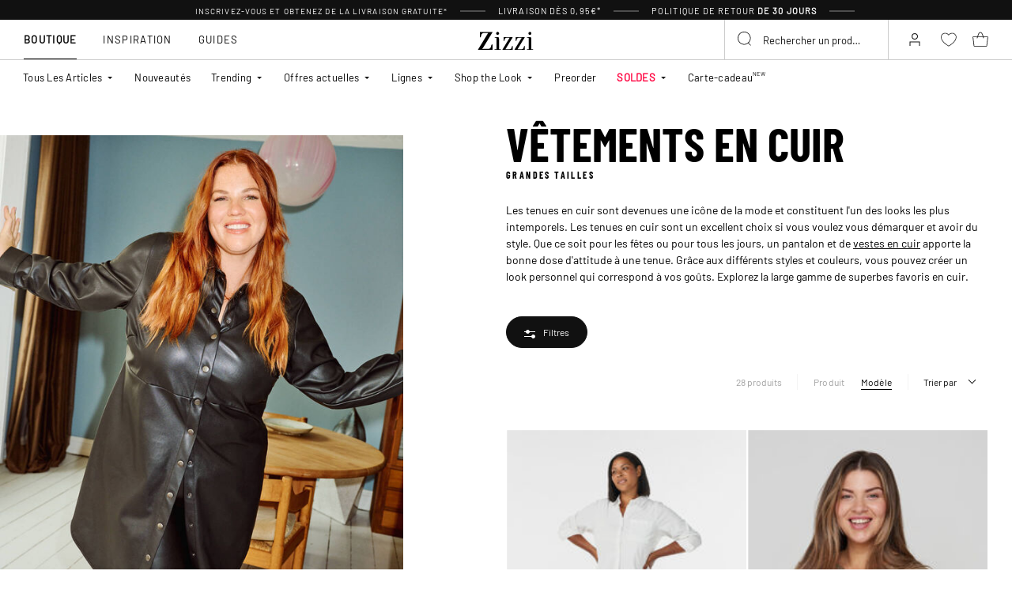

--- FILE ---
content_type: text/html;charset=UTF-8
request_url: https://www.zizzi.be/fr/tendances/le-look-en-cuir/
body_size: 68940
content:











<!-- Include Page Designer Campaign Banner JavaScript and Styles only once here rather than at component level. -->
<!-- There should only be one Campagin Banner added on a PD page. Multiple Banners is unsupported at the moment. -->


<!DOCTYPE html>
<html lang="fr-be" class="page-search-show">
<head>
<!--[if gt IE 9]><!-->



    


    
    <script>
        (function(){function r(n,e,t){function i(o,u){if(!e[o]){if(!n[o]){var f="function"==typeof require&&require;if(!u&&f)return f(o,!0);if(a)return a(o,!0);var c=new Error("Cannot find module '"+o+"'");throw c.code="MODULE_NOT_FOUND",c}var s=e[o]={exports:{}};n[o][0].call(s.exports,function(r){var e=n[o][1][r];return i(e||r)},s,s.exports,r,n,e,t)}return e[o].exports}for(var a="function"==typeof require&&require,o=0;o<t.length;o++)i(t[o]);return i}return r})()({1:[function(r,n,e){"use strict";function t(r,n){return o(r)||a(r,n)||i()}function i(){throw new TypeError("Invalid attempt to destructure non-iterable instance")}function a(r,n){var e=[];var t=true;var i=false;var a=undefined;try{for(var o=r[Symbol.iterator](),u;!(t=(u=o.next()).done);t=true){e.push(u.value);if(n&&e.length===n)break}}catch(r){i=true;a=r}finally{try{if(!t&&o["return"]!=null)o["return"]()}finally{if(i)throw a}}return e}function o(r){if(Array.isArray(r))return r}(function(r,n){var e="3.2";var i=Date.now();if(!Object.entries){Object.entries=function(r){var n=Object.keys(r),e=n.length,t=new Array(e);while(e--){t[e]=[n[e],r[n[e]]]}return t}}function a(){var r="cs_test_cookie=1";var n=document.location.hostname.split(".");for(var e=n.length-1;e>=0;e--){var t=n.slice(e).join(".");document.cookie=r+";domain=."+t+";";if(document.cookie.indexOf(r)>-1){document.cookie=r.split("=")[0]+"=;domain=."+t+";expires=Thu, 01 Jan 1970 00:00:01 GMT;";return t}}return document.location.hostname}function o(r,n){var e=[n];var t=r.substring(0,r.length-n.length);if(t.length>0){var i=t.split(".");i.pop();var a=n;for(var o=i.length-1;o>=0;o--){a=i[o]+"."+a;e.push(a)}}return e}function u(r,n,e,t,i){var a=r+"="+n+";";if(e!==null){a+="expires="+e+";"}if(t!==null){a+="domain="+t+";"}if(i){a+="secure;"}a+="path=/;";document.cookie=a}var f=Date.now();var c=[];var s=document.cookie;if(!s){return}var l=a();var v=o(document.location.hostname,l);s=s.split(/; */);var h={};for(var d=0;d<s.length;d++){h[s[d].substring(0,s[d].indexOf("="))]=s[d].substring(s[d].indexOf("=")+1)}var g="_acs_";var p="_acs__acsr_";var b=[];Object.entries(h).forEach(function(r){var n=t(r,2),e=n[0],i=n[1];if(e.indexOf(g)===0){var a=true;for(var o in v){if(e===g+v[o]){a=false;break}}if(a){b.push(e);return}try{var s=JSON.parse(h[e]);if(s.c){var l=e.substring(g.length);for(var d=0,p=Object.entries(s.c);d<p.length;d++){var m=t(p[d],2),O=m[0],w=m[1];var x=parseInt(w.e,36)*1e3;if(!(O in h)&&x>f){u(O,w.v,new Date(x).toUTCString(),w.r?null:"."+l,w.s?true:false)}}}}catch(r){c.push({n:e,v:h[e],e:r})}}});b.forEach(function(r){var n=h[r];if(r.indexOf(p)===0){if(!(r.substring(p.length)in h)){u(r.substring(p.length),n,null,null,null);return}}if(r.indexOf(g)===0){if(!(r.substring(g.length)in h)){u(r.substring(g.length),n,null,l,null)}}});var m=Date.now();r.acqps={v:e,s:i,e:m,t:m-i,w:c}})(window)},{}]},{},[1]);
    </script>
    


    

    <script>!function(){"use strict";function e(e,t){for(var r=0;r<t.length;r++){var n=t[r];n.enumerable=n.enumerable||!1,n.configurable=!0,"value"in n&&(n.writable=!0),Object.defineProperty(e,n.key,n)}}function t(e,t,r){return t in e?Object.defineProperty(e,t,{value:r,enumerable:!0,configurable:!0,writable:!0}):e[t]=r,e}function r(e,t){return function(e){if(Array.isArray(e))return e}(e)||function(e,t){var r=null==e?null:"undefined"!=typeof Symbol&&e[Symbol.iterator]||e["@@iterator"];if(null!=r){var n,a,o=[],i=!0,s=!1;try{for(r=r.call(e);!(i=(n=r.next()).done)&&(o.push(n.value),!t||o.length!==t);i=!0);}catch(e){s=!0,a=e}finally{try{i||null==r.return||r.return()}finally{if(s)throw a}}return o}}(e,t)||function(e,t){if(e){if("string"==typeof e)return n(e,t);var r=Object.prototype.toString.call(e).slice(8,-1);return"Object"===r&&e.constructor&&(r=e.constructor.name),"Map"===r||"Set"===r?Array.from(e):"Arguments"===r||/^(?:Ui|I)nt(?:8|16|32)(?:Clamped)?Array$/.test(r)?n(e,t):void 0}}(e,t)||function(){throw new TypeError("Invalid attempt to destructure non-iterable instance.\nIn order to be iterable, non-array objects must have a [Symbol.iterator]() method.")}()}function n(e,t){(null==t||t>e.length)&&(t=e.length);for(var r=0,n=new Array(t);r<t;r++)n[r]=e[r];return n}function a(e,t){return function(e,t){return t.get?t.get.call(e):t.value}(e,i(e,t,"get"))}function o(e,t,r){return function(e,t,r){if(t.set)t.set.call(e,r);else{if(!t.writable)throw new TypeError("attempted to set read only private field");t.value=r}}(e,i(e,t,"set"),r),r}function i(e,t,r){if(!t.has(e))throw new TypeError("attempted to "+r+" private field on non-instance");return t.get(e)}function s(e,t,r){if(!t.has(e))throw new TypeError("attempted to get private field on non-instance");return r}function c(e,t){if(t.has(e))throw new TypeError("Cannot initialize the same private elements twice on an object")}function l(e,t,r){c(e,t),t.set(e,r)}function u(e,t){c(e,t),t.add(e)}var p=[" daum[ /]"," deusu/","(?:^| )site","@[a-z]","\\(at\\)[a-z]","\\(github\\.com/","\\[at\\][a-z]","^12345","^<","^[\\w \\.\\-\\(\\)]+(/v?\\d+(\\.\\d+)?(\\.\\d{1,10})?)?$","^[^ ]{50,}$","^active","^ad muncher","^anglesharp/","^anonymous","^avsdevicesdk/","^axios/","^bidtellect/","^biglotron","^castro","^clamav[ /]","^cobweb/","^coccoc","^custom","^ddg[_-]android","^discourse","^dispatch/\\d","^downcast/","^duckduckgo","^facebook","^fdm[ /]\\d","^getright/","^gozilla/","^hatena","^hobbit","^hotzonu","^hwcdn/","^jeode/","^jetty/","^jigsaw","^linkdex","^lwp[-: ]","^metauri","^microsoft bits","^movabletype","^mozilla/\\d\\.\\d \\(compatible;?\\)$","^mozilla/\\d\\.\\d \\w*$","^navermailapp","^netsurf","^offline explorer","^phantom","^php","^postman","^postrank","^python","^read","^reed","^restsharp/","^snapchat","^space bison","^svn","^swcd ","^taringa","^test certificate info","^thumbor/","^tumblr/","^user-agent:mozilla","^valid","^venus/fedoraplanet","^w3c","^webbandit/","^webcopier","^wget","^whatsapp","^xenu link sleuth","^yahoo","^yandex","^zdm/\\d","^zoom marketplace/","^{{.*}}$","adbeat\\.com","appinsights","archive","ask jeeves/teoma","bit\\.ly/","bluecoat drtr","bot","browsex","burpcollaborator","capture","catch","check","chrome-lighthouse","chromeframe","client","cloud","crawl","dareboost","datanyze","dataprovider","dejaclick","dmbrowser","download","evc-batch/","feed","firephp","freesafeip","ghost","gomezagent","google","headlesschrome/","http","httrack","hubspot marketing grader","hydra","ibisbrowser","images","iplabel","ips-agent","java","library","mail\\.ru/","manager","monitor","morningscore/","neustar wpm","news","nutch","offbyone","optimize","pageburst","pagespeed","perl","pingdom","powermarks","preview","proxy","ptst[ /]\\d","reader","rexx;","rigor","rss","scan","scrape","search","serp ?reputation ?management","server","sogou","sparkler/","spider","statuscake","stumbleupon\\.com","supercleaner","synapse","synthetic","taginspector/","torrent","tracemyfile","transcoder","trendsmapresolver","twingly recon","url","virtuoso","wappalyzer","webglance","webkit2png","websitemetadataretriever","whatcms/","wordpress","zgrab"];!function(e){try{new RegExp("(?<! cu)bot").test("dangerbot")}catch(t){return e}[["bot","(?<! cu)bot"],["google","(?<! (?:channel/|google/))google(?!(app|/google| pixel))"],["http","(?<!(?:lib))http"],["java","java(?!;)"],["search","(?<! ya(?:yandex)?)search"]].forEach((function(t){var n=r(t,2),a=n[0],o=n[1],i=e.lastIndexOf(a);~i&&e.splice(i,1,o)}))}(p);var d=new WeakMap,f=new WeakMap,h=new WeakSet,g=new WeakSet;function m(){o(this,f,new RegExp(a(this,d).join("|"),"i"))}function b(e){return a(this,d).indexOf(e.toLowerCase())}var v=new(function(){function n(e){var a=this;return function(e,t){if(!(e instanceof t))throw new TypeError("Cannot call a class as a function")}(this,n),u(this,g),u(this,h),l(this,d,{writable:!0,value:void 0}),l(this,f,{writable:!0,value:void 0}),o(this,d,e||p.slice()),s(this,h,m).call(this),Object.defineProperties((function(e){return a.test(e)}),Object.entries(Object.getOwnPropertyDescriptors(n.prototype)).reduce((function(e,n){var o=r(n,2),i=o[0],s=o[1];return"function"==typeof s.value&&Object.assign(e,t({},i,{value:a[i].bind(a)})),"function"==typeof s.get&&Object.assign(e,t({},i,{get:function(){return a[i]}})),e}),{}))}var i,c;return i=n,(c=[{key:"pattern",get:function(){return new RegExp(a(this,f))}},{key:"test",value:function(e){return Boolean(e)&&a(this,f).test(e)}},{key:"find",value:function(){var e=arguments.length>0&&void 0!==arguments[0]?arguments[0]:"",t=e.match(a(this,f));return t&&t[0]}},{key:"matches",value:function(){var e=arguments.length>0&&void 0!==arguments[0]?arguments[0]:"";return a(this,d).filter((function(t){return new RegExp(t,"i").test(e)}))}},{key:"clear",value:function(){var e=arguments.length>0&&void 0!==arguments[0]?arguments[0]:"";this.exclude(this.matches(e))}},{key:"extend",value:function(){var e=this,t=arguments.length>0&&void 0!==arguments[0]?arguments[0]:[];[].push.apply(a(this,d),t.filter((function(t){return-1===s(e,g,b).call(e,t)})).map((function(e){return e.toLowerCase()}))),s(this,h,m).call(this)}},{key:"exclude",value:function(){for(var e=arguments.length>0&&void 0!==arguments[0]?arguments[0]:[],t=e.length;t--;){var r=s(this,g,b).call(this,e[t]);r>-1&&a(this,d).splice(r,1)}s(this,h,m).call(this)}},{key:"spawn",value:function(e){return new n(e||a(this,d))}}])&&e(i.prototype,c),Object.defineProperty(i,"prototype",{writable:!1}),n}());!function(e,t,r,n){if(!n.sessionStorage.getItem("__sftkCacheBuster"))if(-1!==n.location.search.indexOf("__sftkCacheBuster")||v(navigator.userAgent))n.sessionStorage.setItem("__sftkCacheBuster",!0);else{var a=document.createElement(e),o=document.getElementsByTagName(e)[0];a.id="CookieConsent",a.src="https://policy.app.cookieinformation.com/uc.js",a.defer=1,a.setAttribute("data-culture","FR"),a.setAttribute("data-consent-sharing-iframe-placement","body"),o.parentNode.insertBefore(a,o)}}("script",0,0,window)}();</script>


    




    
        <script type="text/javascript">
            !function(e,r){var t=!1;function n(e){if(!t){t=!0,Grin=e.Grin||(e.Grin=[]);var n=r.createElement("script");n.type="text/javascript",n.async=!0,n.src="https://d38xvr37kwwhcm.cloudfront.net/js/grin-sdk.js";var c=r.getElementsByTagName("script")[0];c.parentNode.insertBefore(n,c)}}["click","scroll","mousemove","touchstart"].forEach(function(r){e.addEventListener(r,n,{once:!0})})}(window,document);
        </script>
    


    


    <script>
        window.interdeal = {
            get sitekey (){ return "50165778c6c24ee6c5d4607d3f485f6f"},
            get domains(){
                return {
                    "js": "https://cdn.equalweb.com/",
                    "acc": "https://access.equalweb.com/"
                }
            },
            "Position": "left",
            "Menulang": "FR",
            "hideBtn": true                        
        };

        (function(doc, head, body){
            var coreCall             = doc.createElement('script');
            coreCall.src             = interdeal.domains.js + 'core/5.1.13/accessibility.js';
            coreCall.defer           = true;
            coreCall.integrity       = 'sha512-70/AbMe6C9H3r5hjsQleJEY4y5l9ykt4WYSgyZj/WjpY/ord/26LWfva163b9W+GwWkfwbP0iLT+h6KRl+LoXA==';
            coreCall.crossOrigin     = 'anonymous';
            coreCall.setAttribute('data-cfasync', true );
            body? body.appendChild(coreCall) : head.appendChild(coreCall);
        })(document, document.head, document.body);
    </script>



<script defer type="text/javascript" src="/on/demandware.static/Sites-zizzi-Site/-/fr_BE/v1768863902071/js/main.js"></script>

    <script defer type="text/javascript" 
        src="/on/demandware.static/Sites-zizzi-Site/-/fr_BE/v1768863902071/js/rangePrice.js" 
         
    >
    </script>

    <script defer type="text/javascript" 
        src="/on/demandware.static/Sites-zizzi-Site/-/fr_BE/v1768863902071/js/search.js" 
         
    >
    </script>

    <script defer type="text/javascript" 
        src="/on/demandware.static/Sites-zizzi-Site/-/fr_BE/v1768863902071/js/campaignBanner.js" 
         
    >
    </script>


<!--<![endif]-->
<meta charset=UTF-8>

<meta http-equiv="x-ua-compatible" content="ie=edge">

<meta name="viewport" content="width=device-width, initial-scale=1, maximum-scale=1" >

<title>Vêtements en cuir Grandes Tailles pour Femmes (40-64) - Zizzi</title>

<meta name="description" content="Large choix de grandes tailles V&ecirc;tements en cuir en taille 40-64 - Achetez V&ecirc;tements en cuir en grande taille pour femmes chez Zizzi - Livraison rapide - Livraison &agrave; partir de 0.95 &euro;*" />




<link rel="alternate" href="https://www.zizzifashion.com/trends/the-leather-look/" hreflang="en-bg" />

<link rel="alternate" href="https://www.zizzifashion.com/trends/the-leather-look/" hreflang="en-hr" />

<link rel="alternate" href="https://www.zizzifashion.com/trends/the-leather-look/" hreflang="en-cz" />

<link rel="alternate" href="https://www.zizzifashion.com/trends/the-leather-look/" hreflang="en-ee" />

<link rel="alternate" href="https://www.zizzifashion.com/trends/the-leather-look/" hreflang="en-gr" />

<link rel="alternate" href="https://www.zizzifashion.com/trends/the-leather-look/" hreflang="en-hu" />

<link rel="alternate" href="https://www.zizzifashion.com/trends/the-leather-look/" hreflang="en-it" />

<link rel="alternate" href="https://www.zizzifashion.com/trends/the-leather-look/" hreflang="en-lu" />

<link rel="alternate" href="https://www.zizzifashion.com/trends/the-leather-look/" hreflang="en-pt" />

<link rel="alternate" href="https://www.zizzifashion.com/trends/the-leather-look/" hreflang="en-ro" />

<link rel="alternate" href="https://www.zizzifashion.com/trends/the-leather-look/" hreflang="en-sk" />

<link rel="alternate" href="https://www.zizzifashion.com/trends/the-leather-look/" hreflang="en-si" />

<link rel="alternate" href="https://www.zizzifashion.com/trends/the-leather-look/" hreflang="en-es" />

<link rel="alternate" href="https://www.zizzifashion.fr/tendances/le-look-en-cuir/" hreflang="fr-fr" />

<link rel="alternate" href="https://www.zizzi.de/trends/leder-look/" hreflang="de-de" />

<link rel="alternate" href="https://www.zizzifashion.ie/trends/the-leather-look/" hreflang="en-ie" />

<link rel="alternate" href="https://www.zizzifashion.ch/trends/leder-look/" hreflang="de-ch" />

<link rel="alternate" href="https://www.zizzi.se/trends/laderlooken/" hreflang="sv-se" />

<link rel="alternate" href="https://www.zizzi.pl/trendy/odziez-skorzana/" hreflang="pl-pl" />

<link rel="alternate" href="https://www.zizzi.no/trender/skinnlooken/" hreflang="no-no" />

<link rel="alternate" href="https://www.zizzi.dk/trends/laederlooket/" hreflang="da-dk" />

<link rel="alternate" href="https://www.zizzi.nl/trends/de-lederlook/" hreflang="nl-nl" />

<link rel="alternate" href="https://www.zizzi.at/trends/leder-look/" hreflang="de-at" />

<link rel="alternate" href="https://www.zizzi.be/trends/de-lederlook/" hreflang="nl-be" />

<link rel="alternate" href="https://www.zizzifashion.ch/fr/tendances/le-look-en-cuir/" hreflang="fr-ch" />

<link rel="alternate" href="https://www.zizzi.be/fr/tendances/le-look-en-cuir/" hreflang="fr-be" />

<link rel="alternate" href="https://www.zizzi.fi/trendit/tyylikasta-nahkaa/" hreflang="fi-fi" />





	
		
			<meta property="og:title" content="V&ecirc;tements en cuir Grandes Tailles pour Femmes (40-64) - Zizzi" />
		
	
		
			<meta property="og:description" content="Large choix de grandes tailles V&ecirc;tements en cuir en taille 40-64 - Achetez V&ecirc;tements en cuir en grande taille pour femmes chez Zizzi - Livraison rapide - Livraison &agrave; partir de 0.95 &euro;*" />
		
	
		
			<meta property="og:type" content="website" />
		
	
		
			<meta property="og:url" content="https://www.zizzi.be/fr/tendances/le-look-en-cuir/" />
		
	
		
			<meta property="og:image" content="https://www.zizzi.be/dw/image/v2/BGBM_PRD/on/demandware.static/-/Sites-ballgroup-storefront-catalog/default/dw15248d1c/catalog-content/hero-images/tr21-the-leather-look-catalog-hero.jpg?sw=590&amp;sh=750&amp;sm=fit&amp;q=80" />
		
	
		
			<meta property="og:image:width" content="595" />
		
	
		
			<meta property="og:image:height" content="760" />
		
	
		
			<meta property="og:locale" content="fr_BE" />
		
	
		
			<meta property="og:site_name" content="Zizzi" />
		
	





    
        <meta name="robots" content="index,follow">
    




<link rel="apple-touch-icon" href="/on/demandware.static/Sites-zizzi-Site/-/default/dw82a5beb6/images/favicons/apple-touch-icon.png" sizes="180x180" />
<link rel="icon" type="image/png" href="/on/demandware.static/Sites-zizzi-Site/-/default/dwd04d3500/images/favicons/favicon-16x16.png" sizes="16x16" />
<link rel="icon" type="image/png" href="/on/demandware.static/Sites-zizzi-Site/-/default/dwb5df10a7/images/favicons/favicon-32x32.png" sizes="32x32" />

<link rel="stylesheet" href="/on/demandware.static/Sites-zizzi-Site/-/fr_BE/v1768863902071/css/global.css" />
<link rel="preload" href="/on/demandware.static/Sites-zizzi-Site/-/fr_BE/v1768863902071/css/fonts.css" as="style" onload="this.rel='stylesheet'" />
<noscript>
    <link rel="stylesheet" href="/on/demandware.static/Sites-zizzi-Site/-/fr_BE/v1768863902071/css/fonts.css"/>
    <link rel="stylesheet" href="/on/demandware.static/Sites-zizzi-Site/-/fr_BE/v1768863902071/css/global.css"/>
</noscript>


    <link rel="stylesheet" href="/on/demandware.static/Sites-zizzi-Site/-/fr_BE/v1768863902071/css/experience/components/commerceLayouts/layout.css"  />

    <link rel="stylesheet" href="/on/demandware.static/Sites-zizzi-Site/-/fr_BE/v1768863902071/css/experience/components/commerceLayouts/productList.css"  />

    <link rel="stylesheet" href="/on/demandware.static/Sites-zizzi-Site/-/fr_BE/v1768863902071/css/rangePrice.css"  />

    <link rel="stylesheet" href="/on/demandware.static/Sites-zizzi-Site/-/fr_BE/v1768863902071/css/experience/components/commerceAssets/campaignBanner.css"  />

    <link rel="stylesheet" href="/on/demandware.static/Sites-zizzi-Site/-/fr_BE/v1768863902071/css/pageDesigner.css"  />












    
    <script>
        var _conv_page_type = 'searchshow';
    </script>

    
        <script>
            var _conv_category_id = 'tr21';
            var _conv_category_name = 'Le look en cuir';
        </script>
    

    

    
    


    <script type="text/javascript" src="//cdn-4.convertexperiments.com/js/10043205-10045204.js"></script>

<script>
    const urlParams = new URLSearchParams( window.location.search);
    if (urlParams.get("userid")) {
        localStorage.setItem('raptorUserId', urlParams.get("userid"));
    }
</script>






<script>
window.languageCode = 'fr_BE'
window.raptor||(window.raptor={serverSideCookies: ["rsa"],q:[{event:"trackevent",params: Object.assign({"p7": localStorage.getItem("raptorUserId") || window.userId, "p26": window.languageCode},{p1:"pageview", p28: window.location.href })}],push:function(event,params,options){this.q.push({event:event,params:params,options:options})},customerId: "6120"});
</script>




    <script>
        var trackingData = JSON.parse(decodeURIComponent(window.atob('bnVsbA=='))) || [];
        trackingData.forEach(event => {
            if (event.p1 === "setUser") {
                window.raptor.push("setRuid", event.ruid);
            } else {
                window.raptor.push("trackevent", Object.assign({
                    "p7": localStorage.getItem("raptorUserId") || window.userId,
                    "p26": window.languageCode
                }, event));
            }
        });
    </script>



<script defer src="/on/demandware.static/Sites-zizzi-Site/-/fr_BE/v1768863902071/js/raptor.js"></script>

<script>
    window.pageAction = 'searchshow';
    window.currencyCode = 'EUR';
    window.dataLayer = window.dataLayer || [];
    window.dataLayerPageType = 'category';
    function gtag() {
        dataLayer.push(arguments);
    }

    gtag('consent', 'default', { ad_storage: 'denied', analytics_storage: 'denied', wait_for_update: 500 });
    gtag('set', 'ads_data_redaction', true);
    gtag('set', 'url_passthrough', false);

    dataLayer.push({"pageType":"category","categoryName":"Le look en cuir","contentGrouping":"category","categoryID":"tr21","storefront_language":"fr-be"});

    function updateGoogleConsent(adStorage, analyticsStorage) {
        gtag('consent', 'update', { ad_storage: adStorage ? "granted" : "denied", analytics_storage: analyticsStorage ? "granted" : "denied"});
    }

</script>


<script>
    window.dataLayer = window.dataLayer || [];
    dataLayer.push({"uid":"","sid":"SDf2lW9NJ12_DTYBFwTP3ldGbLS8XXqZRac=","deviceType":"desktop","customerGroup":"AppMarkets,DesktopDevice,EverymarkedbutNL,Everyone,Everyone_without_influencer,French(Belgium),MobileAndDesktopDevice,NotClubZizzi,NotClubZizziNewMarkets,NotClubZizzi_NOT_DE,NotClubZizzi_Not_DK,NotClubZizzi_Not_NO,Pluslet,SUB-TEST-ON-CONTROL,Unregistered,be-int,fitGuaranteeFalse","abTestSeg":""});
</script>


<!-- Google Tag Manager -->
<script>(function(w,d,s,l,i,k){w[l]=w[l]||[];w[l].push({'gtm.start':
new Date().getTime(),event:'gtm.js'});var f=d.getElementsByTagName(s)[0],
j=d.createElement(s),dl=l!='dataLayer'?'&l='+l:'';j.async=true;j.src=
k+'?id='+i+dl;j.addEventListener('load',function(){var _ge = new CustomEvent('gtm_loaded', { bubbles: true });d.dispatchEvent(_ge);
});f.parentNode.insertBefore(j,f);
})(window,document,'script','dataLayer','GTM-NCB64XD', 'https://www.googletagmanager.com/gtm.js');</script>
<!-- End Google Tag Manager -->


<script defer src="/on/demandware.static/Sites-zizzi-Site/-/fr_BE/v1768863902071/js/tagmanager.js"></script>



<link rel="stylesheet" href="/on/demandware.static/Sites-zizzi-Site/-/fr_BE/v1768863902071/css/skin/skin.css" />






    <!-- SPEED KIT JS --> <script src="https://zizzi.app.baqend.com/v1/speedkit/install.js" async crossorigin="anonymous"></script>


<link rel="canonical" href="https://www.zizzi.be/fr/tendances/le-look-en-cuir/"/>

<script type="text/javascript">//<!--
/* <![CDATA[ (head-active_data.js) */
var dw = (window.dw || {});
dw.ac = {
    _analytics: null,
    _events: [],
    _category: "",
    _searchData: "",
    _anact: "",
    _anact_nohit_tag: "",
    _analytics_enabled: "true",
    _timeZone: "Europe/Copenhagen",
    _capture: function(configs) {
        if (Object.prototype.toString.call(configs) === "[object Array]") {
            configs.forEach(captureObject);
            return;
        }
        dw.ac._events.push(configs);
    },
	capture: function() { 
		dw.ac._capture(arguments);
		// send to CQ as well:
		if (window.CQuotient) {
			window.CQuotient.trackEventsFromAC(arguments);
		}
	},
    EV_PRD_SEARCHHIT: "searchhit",
    EV_PRD_DETAIL: "detail",
    EV_PRD_RECOMMENDATION: "recommendation",
    EV_PRD_SETPRODUCT: "setproduct",
    applyContext: function(context) {
        if (typeof context === "object" && context.hasOwnProperty("category")) {
        	dw.ac._category = context.category;
        }
        if (typeof context === "object" && context.hasOwnProperty("searchData")) {
        	dw.ac._searchData = context.searchData;
        }
    },
    setDWAnalytics: function(analytics) {
        dw.ac._analytics = analytics;
    },
    eventsIsEmpty: function() {
        return 0 == dw.ac._events.length;
    }
};
/* ]]> */
// -->
</script>
<script type="text/javascript">//<!--
/* <![CDATA[ (head-cquotient.js) */
var CQuotient = window.CQuotient = {};
CQuotient.clientId = 'bgbm-zizzi';
CQuotient.realm = 'BGBM';
CQuotient.siteId = 'zizzi';
CQuotient.instanceType = 'prd';
CQuotient.locale = 'fr_BE';
CQuotient.fbPixelId = '__UNKNOWN__';
CQuotient.activities = [];
CQuotient.cqcid='';
CQuotient.cquid='';
CQuotient.cqeid='';
CQuotient.cqlid='';
CQuotient.apiHost='api.cquotient.com';
/* Turn this on to test against Staging Einstein */
/* CQuotient.useTest= true; */
CQuotient.useTest = ('true' === 'false');
CQuotient.initFromCookies = function () {
	var ca = document.cookie.split(';');
	for(var i=0;i < ca.length;i++) {
	  var c = ca[i];
	  while (c.charAt(0)==' ') c = c.substring(1,c.length);
	  if (c.indexOf('cqcid=') == 0) {
		CQuotient.cqcid=c.substring('cqcid='.length,c.length);
	  } else if (c.indexOf('cquid=') == 0) {
		  var value = c.substring('cquid='.length,c.length);
		  if (value) {
		  	var split_value = value.split("|", 3);
		  	if (split_value.length > 0) {
			  CQuotient.cquid=split_value[0];
		  	}
		  	if (split_value.length > 1) {
			  CQuotient.cqeid=split_value[1];
		  	}
		  	if (split_value.length > 2) {
			  CQuotient.cqlid=split_value[2];
		  	}
		  }
	  }
	}
}
CQuotient.getCQCookieId = function () {
	if(window.CQuotient.cqcid == '')
		window.CQuotient.initFromCookies();
	return window.CQuotient.cqcid;
};
CQuotient.getCQUserId = function () {
	if(window.CQuotient.cquid == '')
		window.CQuotient.initFromCookies();
	return window.CQuotient.cquid;
};
CQuotient.getCQHashedEmail = function () {
	if(window.CQuotient.cqeid == '')
		window.CQuotient.initFromCookies();
	return window.CQuotient.cqeid;
};
CQuotient.getCQHashedLogin = function () {
	if(window.CQuotient.cqlid == '')
		window.CQuotient.initFromCookies();
	return window.CQuotient.cqlid;
};
CQuotient.trackEventsFromAC = function (/* Object or Array */ events) {
try {
	if (Object.prototype.toString.call(events) === "[object Array]") {
		events.forEach(_trackASingleCQEvent);
	} else {
		CQuotient._trackASingleCQEvent(events);
	}
} catch(err) {}
};
CQuotient._trackASingleCQEvent = function ( /* Object */ event) {
	if (event && event.id) {
		if (event.type === dw.ac.EV_PRD_DETAIL) {
			CQuotient.trackViewProduct( {id:'', alt_id: event.id, type: 'raw_sku'} );
		} // not handling the other dw.ac.* events currently
	}
};
CQuotient.trackViewProduct = function(/* Object */ cqParamData){
	var cq_params = {};
	cq_params.cookieId = CQuotient.getCQCookieId();
	cq_params.userId = CQuotient.getCQUserId();
	cq_params.emailId = CQuotient.getCQHashedEmail();
	cq_params.loginId = CQuotient.getCQHashedLogin();
	cq_params.product = cqParamData.product;
	cq_params.realm = cqParamData.realm;
	cq_params.siteId = cqParamData.siteId;
	cq_params.instanceType = cqParamData.instanceType;
	cq_params.locale = CQuotient.locale;
	
	if(CQuotient.sendActivity) {
		CQuotient.sendActivity(CQuotient.clientId, 'viewProduct', cq_params);
	} else {
		CQuotient.activities.push({activityType: 'viewProduct', parameters: cq_params});
	}
};
/* ]]> */
// -->
</script>


    
    <script type="application/ld+json">
        {"@context":"http://schema.org","@type":"BreadcrumbList","itemListElement":[{"@type":"ListItem","name":"Tendances","position":0,"item":"https://www.zizzi.be/fr/tendances/"},{"@type":"ListItem","name":"Le look en cuir","position":1,"item":"https://www.zizzi.be/fr/tendances/le-look-en-cuir/"}]}
    </script>








<!-- Include Page Designer html head region. Usefull for adding scripts in to the head tag -->

</head>
<body>
<!-- Google Tag Manager (noscript) -->
<noscript><iframe src="https://www.googletagmanager.com/ns.html?id=GTM-NCB64XD"
height="0" width="0" style="display:none;visibility:hidden"></iframe></noscript>
<!-- End Google Tag Manager (noscript) -->

<div class="page" data-action="Search-Show" data-querystring="cgid=tr21" >












<header class="header">
    <div class="header-banner">
        <div class="d-flex justify-content-between">
            <div class="col content">
                
	 


	
<div class="html-slot-container">
    
        
            <ul class="promo-list">
	<li><span style="font-size:10px;">Inscrivez-vous et obtenez de la livraison gratuite*</strong></span><strong></strong></li>
	<li class="js-show-delivery-info" data-modal-title="Levering" data-url="https://www.zizzi.be/on/demandware.store/Sites-zizzi-Site/fr_BE/Page-GetAjaxPDPage?cid=shipping-info-panel"><strong><span>Livraison dès 0,95€*</span></strong></li>
	<li>Politique de retour <strong> de 30 jours</strong></li>
</ul>
<style>
.js-show-delivery-info {
    cursor: pointer;
}
</style>
        
    
</div>
 
	
            </div>
        </div>
    </div>

    <div class="notifications-banner">
        
	 


	



 
	
    </div>

    <div class="header__bottom js-header-bottom-sticky">
        <div class="header__nav collapsible-md">
            <button
                class="header__nav-toggler title js-nav-toggler"
                type="button"
                aria-controls="navbar"
                aria-expanded="false"
                aria-label="Toggle navigation"
            >
                <span class="visually-hidden">Menu</span>
            </button>

            








<nav id="nav" class="nav js-nav">
    <span class="nav__close-wrapper js-nav-close-wrapper">
        <button class="nav__close js-nav-close">
            






<span class="svg-wrapper " style="width:15px; height:15px;">
<svg viewbox="0 0 413.348 413.348" xmlns="http://www.w3.org/2000/svg"><path d="m413.348 24.354-24.354-24.354-182.32 182.32-182.32-182.32-24.354 24.354 182.32 182.32-182.32 182.32 24.354 24.354 182.32-182.32 182.32 182.32 24.354-24.354-182.32-182.32z"/></svg>
</span>

        </button>
    </span>
    <div class="nav-container">
        
        

        
            
            
            
            <div class="new-nav-mobile-section  visible-to-mobile-only ">
                <!-- To display category name -->
                
                <div class="nav__flyout-section-title heading-text ">
                    Tendance 
                </div>
                
                

                <!-- To display subcategories in accordion or till limitToShow -->
                
                <div class="items " >
                    <ul class="nav__list-third">
                        
                            
                            
                                
                                    <li class=" showSubCategory">
                                        <a class="nav__item-third" href="https://www.zizzi.be/fr/nouveautes/"  >
                                            
                                                <div class="icon">
                                                    <span class="svg-wrapper" style="width:27px; height:27px;">
                                                        <img src="[data-uri] 1w" data-src="https://www.zizzi.be/on/demandware.static/-/Sites-ballgroup-storefront-catalog/default/dw92286795/new-navigation/kategorier__nyheder.svg" width="27" height="27" alt="menu icon"/>
                                                    </span>
                                                </div>
                                            
                                            <div class="nav__link-third">
                                                Nouveaut&eacute;s 
                                            </div>
                                        </a>
                                    </li>
                                
                            
                        
                            
                            
                                
                                    <li class=" showSubCategory">
                                        <a class="nav__item-third" href="https://www.zizzi.be/fr/shop-the-look/"  >
                                            
                                                <div class="icon">
                                                    <span class="svg-wrapper" style="width:27px; height:27px;">
                                                        <img src="[data-uri] 1w" data-src="https://www.zizzi.be/on/demandware.static/-/Sites-ballgroup-storefront-catalog/default/dw66e7f985/new-navigation/newicons/kategorier__shop_the_look.svg" width="27" height="27" alt="menu icon"/>
                                                    </span>
                                                </div>
                                            
                                            <div class="nav__link-third">
                                                Shop the look 
                                            </div>
                                        </a>
                                    </li>
                                
                            
                        
                            
                            
                                
                                    <li class=" showSubCategory">
                                        <a class="nav__item-third" href="https://www.zizzi.be/fr/soldes/"  >
                                            
                                                <div class="icon">
                                                    <span class="svg-wrapper" style="width:27px; height:27px;">
                                                        <img src="[data-uri] 1w" data-src="https://www.zizzi.be/on/demandware.static/-/Sites-ballgroup-storefront-catalog/default/dweecc818d/new-navigation/kategorier__udsalg.svg" width="27" height="27" alt="menu icon"/>
                                                    </span>
                                                </div>
                                            
                                            <div class="nav__link-third">
                                                Soldes 
                                            </div>
                                        </a>
                                    </li>
                                
                            
                        
                            
                            
                                
                            
                        
                            
                            
                                
                            
                        
                            
                            
                                
                            
                        
                            
                            
                                
                            
                        
                            
                            
                                
                            
                        
                    </ul>
                

                    <!-- To display subcategories after clicking see-more -->
                    <ul  id="collapsibleOffersList-Trending-link-menulink"  class="nav__list-third collapse">
                        
                            
                        
                            
                        
                            
                        
                            
                                <li class="">
                                    <a class="nav__item-third" href="https://www.zizzi.be/fr/tendances/nouveaux-articles-de-saison/"  >
                                        
                                            <div class="icon">
                                                <span class="svg-wrapper" style="width:27px; height:27px;">
                                                    <img src="[data-uri] 1w" data-src="https://www.zizzi.be/on/demandware.static/-/Sites-ballgroup-storefront-catalog/default/dw37c8e7ec/new-navigation/kategorier__alle varer.svg" width="27" height="27" alt="menu icon"/>
                                                </span>
                                            </div>
                                        
                                        <div class="nav__link-third">
                                            Nouveaux articles de saison 
                                        </div>
                                    </a>
                                </li>
                            
                        
                            
                                <li class="">
                                    <a class="nav__item-third" href="https://www.zizzi.be/fr/saison/les-vestes-tricots/"  >
                                        
                                            <div class="icon">
                                                <span class="svg-wrapper" style="width:27px; height:27px;">
                                                    <img src="[data-uri] 1w" data-src="https://www.zizzi.be/on/demandware.static/-/Sites-ballgroup-storefront-catalog/default/dwabbc67ca/new-navigation/kategorier__strik.svg" width="27" height="27" alt="menu icon"/>
                                                </span>
                                            </div>
                                        
                                        <div class="nav__link-third">
                                            Pr&ecirc;te pour l'hiver : Vestes et Maille 
                                        </div>
                                    </a>
                                </li>
                            
                        
                            
                                <li class="">
                                    <a class="nav__item-third" href="https://www.zizzi.be/fr/tendances/habillez-vous-en-denim/"  >
                                        
                                            <div class="icon">
                                                <span class="svg-wrapper" style="width:27px; height:27px;">
                                                    <img src="[data-uri] 1w" data-src="https://www.zizzi.be/on/demandware.static/-/Sites-ballgroup-storefront-catalog/default/dw31a877ab/new-navigation/kategorier__jeans.svg" width="27" height="27" alt="menu icon"/>
                                                </span>
                                            </div>
                                        
                                        <div class="nav__link-third">
                                            Habill&eacute; en jean 
                                        </div>
                                    </a>
                                </li>
                            
                        
                            
                                <li class="">
                                    <a class="nav__item-third" href="https://www.zizzi.be/fr/tendances/lumineux-leger/"  >
                                        
                                            <div class="icon">
                                                <span class="svg-wrapper" style="width:27px; height:27px;">
                                                    <img src="[data-uri] 1w" data-src="https://www.zizzi.be/on/demandware.static/-/Sites-ballgroup-storefront-catalog/default/dw92286795/new-navigation/kategorier__nyheder.svg" width="27" height="27" alt="menu icon"/>
                                                </span>
                                            </div>
                                        
                                        <div class="nav__link-third">
                                            Nuances de brun 
                                        </div>
                                    </a>
                                </li>
                            
                        
                            
                                <li class="">
                                    <a class="nav__item-third" href="https://www.zizzi.be/fr/tendances/vetements-a-pois/"  >
                                        
                                            <div class="icon">
                                                <span class="svg-wrapper" style="width:27px; height:27px;">
                                                    <img src="[data-uri] 1w" data-src="https://www.zizzi.be/on/demandware.static/-/Sites-ballgroup-storefront-catalog/default/dw27fe76fe/new-navigation/kategorier__dots.svg" width="27" height="27" alt="menu icon"/>
                                                </span>
                                            </div>
                                        
                                        <div class="nav__link-third">
                                            V&ecirc;tements &agrave; pois 
                                        </div>
                                    </a>
                                </li>
                            
                        
                    </ul>

                    <!-- To display showmore link -->
                    
                        <ul class="nav__list-third">
                            <li class="seemore">
                                
                                <div class="nav__item-third collapsed see-more-less-text" data-toggle="collapse" aria-expanded="false" data-target="#collapsibleOffersList-Trending-link-menulink">
                                    <span class="collapsed">
                                        Voir davantage
                                    </span>
                                    <span class="expanded">
                                        Voir moins
                                    </span>
                                </div>
                            </li>
                        </ul>
                    
                </div>
            </div>
            
        
            
            
            
            <div class="new-nav-mobile-section   ">
                <!-- To display category name -->
                
                <div class="nav__flyout-section-title heading-text ">
                    Tous Les Articles  <span class="product-count">3200+</span> 
                </div>
                
                

                <!-- To display subcategories in accordion or till limitToShow -->
                
                <div class="items " >
                    <ul class="nav__list-third">
                        
                            
                            
                                
                                    <li class=" showSubCategory">
                                        <a class="nav__item-third" href="https://www.zizzi.be/fr/femme/"  >
                                            
                                                <div class="icon">
                                                    <span class="svg-wrapper" style="width:27px; height:27px;">
                                                        <img src="[data-uri] 1w" data-src="https://www.zizzi.be/on/demandware.static/-/Sites-ballgroup-storefront-catalog/default/dwecc487f3/new-navigation/newicons/kategorier__alle_varer.svg" width="27" height="27" alt="menu icon"/>
                                                    </span>
                                                </div>
                                            
                                            <div class="nav__link-third">
                                                Tous les articles 
                                            </div>
                                        </a>
                                    </li>
                                
                            
                        
                            
                            
                                
                                    <li class=" showSubCategory">
                                        <a class="nav__item-third" href="https://www.zizzi.be/fr/les-plus-populaires/"  >
                                            
                                                <div class="icon">
                                                    <span class="svg-wrapper" style="width:27px; height:27px;">
                                                        <img src="[data-uri] 1w" data-src="https://www.zizzi.be/on/demandware.static/-/Sites-ballgroup-storefront-catalog/default/dwff3ad717/new-navigation/kategorier__inspiration.svg" width="27" height="27" alt="menu icon"/>
                                                    </span>
                                                </div>
                                            
                                            <div class="nav__link-third">
                                                Les plus populaires 
                                            </div>
                                        </a>
                                    </li>
                                
                            
                        
                            
                            
                                
                                    <li class=" showSubCategory">
                                        <a class="nav__item-third" href="/fr/femme/robes/"  >
                                            
                                                <div class="icon">
                                                    <span class="svg-wrapper" style="width:27px; height:27px;">
                                                        <img src="[data-uri] 1w" data-src="https://www.zizzi.be/on/demandware.static/-/Sites-ballgroup-storefront-catalog/default/dwa065e7a9/new-navigation/kategorier__kjoler.svg" width="27" height="27" alt="menu icon"/>
                                                    </span>
                                                </div>
                                            
                                            <div class="nav__link-third">
                                                Robes 
                                            </div>
                                        </a>
                                    </li>
                                
                            
                        
                            
                            
                                
                            
                        
                            
                            
                                
                            
                        
                            
                            
                                
                            
                        
                            
                            
                                
                            
                        
                            
                            
                                
                            
                        
                            
                            
                                
                            
                        
                            
                            
                                
                            
                        
                            
                            
                                
                            
                        
                            
                            
                                
                            
                        
                            
                            
                                
                            
                        
                            
                            
                                
                            
                        
                            
                            
                                
                            
                        
                            
                            
                                
                            
                        
                            
                            
                                
                            
                        
                            
                            
                                
                            
                        
                            
                            
                                
                            
                        
                            
                            
                                
                            
                        
                            
                            
                                
                            
                        
                    </ul>
                

                    <!-- To display subcategories after clicking see-more -->
                    <ul  id="collapsibleOffersList-women"  class="nav__list-third collapse">
                        
                            
                        
                            
                        
                            
                        
                            
                                <li class="">
                                    <a class="nav__item-third" href="/fr/femme/t-shirts-hauts/"  >
                                        
                                            <div class="icon">
                                                <span class="svg-wrapper" style="width:27px; height:27px;">
                                                    <img src="[data-uri] 1w" data-src="https://www.zizzi.be/on/demandware.static/-/Sites-ballgroup-storefront-catalog/default/dwbb91f4ca/new-navigation/kategorier__t-shirts.svg" width="27" height="27" alt="menu icon"/>
                                                </span>
                                            </div>
                                        
                                        <div class="nav__link-third">
                                            T-shirts &amp; Hauts 
                                        </div>
                                    </a>
                                </li>
                            
                        
                            
                                <li class="">
                                    <a class="nav__item-third" href="/fr/femme/blouses-chemises/"  >
                                        
                                            <div class="icon">
                                                <span class="svg-wrapper" style="width:27px; height:27px;">
                                                    <img src="[data-uri] 1w" data-src="https://www.zizzi.be/on/demandware.static/-/Sites-ballgroup-storefront-catalog/default/dw06f557c4/new-navigation/kategorier__bluser.svg" width="27" height="27" alt="menu icon"/>
                                                </span>
                                            </div>
                                        
                                        <div class="nav__link-third">
                                            Blouses &amp; Chemises 
                                        </div>
                                    </a>
                                </li>
                            
                        
                            
                                <li class="">
                                    <a class="nav__item-third" href="/fr/femme/cardigans-tricots/"  >
                                        
                                            <div class="icon">
                                                <span class="svg-wrapper" style="width:27px; height:27px;">
                                                    <img src="[data-uri] 1w" data-src="https://www.zizzi.be/on/demandware.static/-/Sites-ballgroup-storefront-catalog/default/dwabbc67ca/new-navigation/kategorier__strik.svg" width="27" height="27" alt="menu icon"/>
                                                </span>
                                            </div>
                                        
                                        <div class="nav__link-third">
                                            Cardigans &amp; Tricots 
                                        </div>
                                    </a>
                                </li>
                            
                        
                            
                                <li class="">
                                    <a class="nav__item-third" href="/fr/femme/vestes/"  >
                                        
                                            <div class="icon">
                                                <span class="svg-wrapper" style="width:27px; height:27px;">
                                                    <img src="[data-uri] 1w" data-src="https://www.zizzi.be/on/demandware.static/-/Sites-ballgroup-storefront-catalog/default/dw6ebc5298/new-navigation/kategorier__jakker.svg" width="27" height="27" alt="menu icon"/>
                                                </span>
                                            </div>
                                        
                                        <div class="nav__link-third">
                                            Vestes 
                                        </div>
                                    </a>
                                </li>
                            
                        
                            
                                <li class="">
                                    <a class="nav__item-third" href="https://www.zizzi.be/fr/femme/vestes/blazers/"  >
                                        
                                            <div class="icon">
                                                <span class="svg-wrapper" style="width:27px; height:27px;">
                                                    <img src="[data-uri] 1w" data-src="https://www.zizzi.be/on/demandware.static/-/Sites-ballgroup-storefront-catalog/default/dwbb60665a/new-navigation/kategorier__blazer.svg" width="27" height="27" alt="menu icon"/>
                                                </span>
                                            </div>
                                        
                                        <div class="nav__link-third">
                                            Blazers 
                                        </div>
                                    </a>
                                </li>
                            
                        
                            
                                <li class="">
                                    <a class="nav__item-third" href="/fr/femme/pantalons-leggings/"  >
                                        
                                            <div class="icon">
                                                <span class="svg-wrapper" style="width:27px; height:27px;">
                                                    <img src="[data-uri] 1w" data-src="https://www.zizzi.be/on/demandware.static/-/Sites-ballgroup-storefront-catalog/default/dw07a02712/new-navigation/kategorier__bukser.svg" width="27" height="27" alt="menu icon"/>
                                                </span>
                                            </div>
                                        
                                        <div class="nav__link-third">
                                            Pantalons &amp; Leggings 
                                        </div>
                                    </a>
                                </li>
                            
                        
                            
                                <li class="">
                                    <a class="nav__item-third" href="/fr/femme/jeans/"  >
                                        
                                            <div class="icon">
                                                <span class="svg-wrapper" style="width:27px; height:27px;">
                                                    <img src="[data-uri] 1w" data-src="https://www.zizzi.be/on/demandware.static/-/Sites-ballgroup-storefront-catalog/default/dw31a877ab/new-navigation/kategorier__jeans.svg" width="27" height="27" alt="menu icon"/>
                                                </span>
                                            </div>
                                        
                                        <div class="nav__link-third">
                                            Jeans 
                                        </div>
                                    </a>
                                </li>
                            
                        
                            
                                <li class="">
                                    <a class="nav__item-third" href="/fr/femme/shorts/"  >
                                        
                                            <div class="icon">
                                                <span class="svg-wrapper" style="width:27px; height:27px;">
                                                    <img src="[data-uri] 1w" data-src="https://www.zizzi.be/on/demandware.static/-/Sites-ballgroup-storefront-catalog/default/dw0fa24fe1/new-navigation/kategorier__shorts.svg" width="27" height="27" alt="menu icon"/>
                                                </span>
                                            </div>
                                        
                                        <div class="nav__link-third">
                                            Shorts 
                                        </div>
                                    </a>
                                </li>
                            
                        
                            
                                <li class="">
                                    <a class="nav__item-third" href="/fr/femme/jupes/"  >
                                        
                                            <div class="icon">
                                                <span class="svg-wrapper" style="width:27px; height:27px;">
                                                    <img src="[data-uri] 1w" data-src="https://www.zizzi.be/on/demandware.static/-/Sites-ballgroup-storefront-catalog/default/dw747d6140/new-navigation/kategorier__nederdel.svg" width="27" height="27" alt="menu icon"/>
                                                </span>
                                            </div>
                                        
                                        <div class="nav__link-third">
                                            Jupes 
                                        </div>
                                    </a>
                                </li>
                            
                        
                            
                                <li class="">
                                    <a class="nav__item-third" href="/fr/femme/pulls/"  >
                                        
                                            <div class="icon">
                                                <span class="svg-wrapper" style="width:27px; height:27px;">
                                                    <img src="[data-uri] 1w" data-src="https://www.zizzi.be/on/demandware.static/-/Sites-ballgroup-storefront-catalog/default/dw0f42d274/new-navigation/kategorier__sweats.svg" width="27" height="27" alt="menu icon"/>
                                                </span>
                                            </div>
                                        
                                        <div class="nav__link-third">
                                            Pulls 
                                        </div>
                                    </a>
                                </li>
                            
                        
                            
                                <li class="">
                                    <a class="nav__item-third" href="/fr/femme/vetements-de-nuit/"  >
                                        
                                            <div class="icon">
                                                <span class="svg-wrapper" style="width:27px; height:27px;">
                                                    <img src="[data-uri] 1w" data-src="https://www.zizzi.be/on/demandware.static/-/Sites-ballgroup-storefront-catalog/default/dw65ff5d98/new-navigation/kategorier__natt&oslash;j.svg" width="27" height="27" alt="menu icon"/>
                                                </span>
                                            </div>
                                        
                                        <div class="nav__link-third">
                                            V&ecirc;tements de nuit 
                                        </div>
                                    </a>
                                </li>
                            
                        
                            
                                <li class="">
                                    <a class="nav__item-third" href="/fr/femme/vetements-de-sport/"  >
                                        
                                            <div class="icon">
                                                <span class="svg-wrapper" style="width:27px; height:27px;">
                                                    <img src="[data-uri] 1w" data-src="https://www.zizzi.be/on/demandware.static/-/Sites-ballgroup-storefront-catalog/default/dwecc487f3/new-navigation/newicons/kategorier__alle_varer.svg" width="27" height="27" alt="menu icon"/>
                                                </span>
                                            </div>
                                        
                                        <div class="nav__link-third">
                                            V&ecirc;tements de sport 
                                        </div>
                                    </a>
                                </li>
                            
                        
                            
                                <li class="">
                                    <a class="nav__item-third" href="/fr/femme/sous-vetements/"  >
                                        
                                            <div class="icon">
                                                <span class="svg-wrapper" style="width:27px; height:27px;">
                                                    <img src="[data-uri] 1w" data-src="https://www.zizzi.be/on/demandware.static/-/Sites-ballgroup-storefront-catalog/default/dwc6a7639e/new-navigation/kategorier__undert&oslash;j.svg" width="27" height="27" alt="menu icon"/>
                                                </span>
                                            </div>
                                        
                                        <div class="nav__link-third">
                                            Sous-v&ecirc;tements 
                                        </div>
                                    </a>
                                </li>
                            
                        
                            
                                <li class="">
                                    <a class="nav__item-third" href="/fr/femme/gaines/"  >
                                        
                                            <div class="icon">
                                                <span class="svg-wrapper" style="width:27px; height:27px;">
                                                    <img src="[data-uri] 1w" data-src="https://www.zizzi.be/on/demandware.static/-/Sites-ballgroup-storefront-catalog/default/dw01b4ce64/new-navigation/kategorier__shapewear.svg" width="27" height="27" alt="menu icon"/>
                                                </span>
                                            </div>
                                        
                                        <div class="nav__link-third">
                                            Gaines 
                                        </div>
                                    </a>
                                </li>
                            
                        
                            
                                <li class="">
                                    <a class="nav__item-third" href="/fr/femme/maillots-de-bain/"  >
                                        
                                            <div class="icon">
                                                <span class="svg-wrapper" style="width:27px; height:27px;">
                                                    <img src="[data-uri] 1w" data-src="https://www.zizzi.be/on/demandware.static/-/Sites-ballgroup-storefront-catalog/default/dwcfb91247/new-navigation/kategorier__badet&oslash;j.svg" width="27" height="27" alt="menu icon"/>
                                                </span>
                                            </div>
                                        
                                        <div class="nav__link-third">
                                            Maillots de bain 
                                        </div>
                                    </a>
                                </li>
                            
                        
                            
                                <li class="">
                                    <a class="nav__item-third" href="/fr/femme/chaussures/"  >
                                        
                                            <div class="icon">
                                                <span class="svg-wrapper" style="width:27px; height:27px;">
                                                    <img src="[data-uri] 1w" data-src="https://www.zizzi.be/on/demandware.static/-/Sites-ballgroup-storefront-catalog/default/dw56b851dd/new-navigation/kategorier__sko.svg" width="27" height="27" alt="menu icon"/>
                                                </span>
                                            </div>
                                        
                                        <div class="nav__link-third">
                                            Chaussures 
                                        </div>
                                    </a>
                                </li>
                            
                        
                            
                                <li class="">
                                    <a class="nav__item-third" href="/fr/femme/accessoires/"  >
                                        
                                            <div class="icon">
                                                <span class="svg-wrapper" style="width:27px; height:27px;">
                                                    <img src="[data-uri] 1w" data-src="https://www.zizzi.be/on/demandware.static/-/Sites-ballgroup-storefront-catalog/default/dw91d83660/new-navigation/kategorier__accessories.svg" width="27" height="27" alt="menu icon"/>
                                                </span>
                                            </div>
                                        
                                        <div class="nav__link-third">
                                            Accessoires 
                                        </div>
                                    </a>
                                </li>
                            
                        
                            
                                <li class="">
                                    <a class="nav__item-third" href="/fr/femme/vetements-basiques/"  >
                                        
                                            <div class="icon">
                                                <span class="svg-wrapper" style="width:27px; height:27px;">
                                                    <img src="[data-uri] 1w" data-src="https://www.zizzi.be/on/demandware.static/-/Sites-ballgroup-storefront-catalog/default/dwe644e406/new-navigation/kategorier__toppe.svg" width="27" height="27" alt="menu icon"/>
                                                </span>
                                            </div>
                                        
                                        <div class="nav__link-third">
                                            V&ecirc;tements Basiques 
                                        </div>
                                    </a>
                                </li>
                            
                        
                    </ul>

                    <!-- To display showmore link -->
                    
                        <ul class="nav__list-third">
                            <li class="seemore">
                                
                                <div class="nav__item-third collapsed see-more-less-text" data-toggle="collapse" aria-expanded="false" data-target="#collapsibleOffersList-women">
                                    <span class="collapsed">
                                        Voir davantage
                                    </span>
                                    <span class="expanded">
                                        Voir moins
                                    </span>
                                </div>
                            </li>
                        </ul>
                    
                </div>
            </div>
            
        
            
            
            
            <div class="new-nav-mobile-section   ">
                <!-- To display category name -->
                
                    <div class="accordion-section-heading-text collapsed" data-toggle="collapse" data-target="#collapsibleOffersList-offerrightnow-menulink">
                
                <div class="nav__flyout-section-title heading-text ">
                    Offres actuelles 
                </div>
                
                
                    </div>
                

                <!-- To display subcategories in accordion or till limitToShow -->
                
                <div class="items collapse show-as-accordion"  id="collapsibleOffersList-offerrightnow-menulink" >
                    <ul class="nav__list-third">
                        
                            
                            
                                <li class=" showSubCategory">
                                    <a class="nav__item-third" href="https://www.zizzi.be/fr/prix-2-pieces/c59329.html"  >
                                        
                                        <div class="nav__link-third">
                                            Prix pour 2 pi&egrave;ces  
                                        </div>
                                    </a>
                                </li>
                            
                        
                            
                            
                                <li class=" showSubCategory">
                                    <a class="nav__item-third" href="https://www.zizzi.be/fr/femme/sous-vetements/"  >
                                        
                                        <div class="nav__link-third">
                                            3 pour 2 | Sur tous nos sous-v&ecirc;tements  
                                        </div>
                                    </a>
                                </li>
                            
                        
                            
                            
                                <li class=" showSubCategory">
                                    <a class="nav__item-third" href="https://www.zizzi.be/fr/last-chance/"  >
                                        
                                        <div class="nav__link-third">
                                            Last Chance 50-70%  
                                        </div>
                                    </a>
                                </li>
                            
                        
                            
                            
                                <li class=" showSubCategory">
                                    <a class="nav__item-third" href="https://www.zizzi.be/fr/soldes/"  >
                                        
                                        <div class="nav__link-third">
                                            Soldes  
                                        </div>
                                    </a>
                                </li>
                            
                        
                    </ul>
                

                    <!-- To display subcategories after clicking see-more -->
                    <ul  class="nav__list-third d-none">
                        
                            
                                <li class="">
                                    <a class="nav__item-third" href="https://www.zizzi.be/fr/prix-2-pieces/c59329.html"  >
                                        
                                        <div class="nav__link-third">
                                            Prix pour 2 pi&egrave;ces 
                                        </div>
                                    </a>
                                </li>
                            
                        
                            
                                <li class="">
                                    <a class="nav__item-third" href="https://www.zizzi.be/fr/femme/sous-vetements/"  >
                                        
                                        <div class="nav__link-third">
                                            3 pour 2 | Sur tous nos sous-v&ecirc;tements 
                                        </div>
                                    </a>
                                </li>
                            
                        
                            
                                <li class="">
                                    <a class="nav__item-third" href="https://www.zizzi.be/fr/last-chance/"  >
                                        
                                        <div class="nav__link-third">
                                            Last Chance 50-70% 
                                        </div>
                                    </a>
                                </li>
                            
                        
                            
                                <li class="">
                                    <a class="nav__item-third" href="https://www.zizzi.be/fr/soldes/"  >
                                        
                                        <div class="nav__link-third">
                                            Soldes 
                                        </div>
                                    </a>
                                </li>
                            
                        
                    </ul>

                    <!-- To display showmore link -->
                    
                </div>
            </div>
            
        
            
            
            
            <div class="new-nav-mobile-section   ">
                <!-- To display category name -->
                
                    <div class="accordion-section-heading-text collapsed" data-toggle="collapse" data-target="#collapsibleOffersList-Collections-lines-menulink">
                
                <div class="nav__flyout-section-title heading-text ">
                    Lignes 
                </div>
                
                    <div class="nav__flyout-section-subtext">Best price, FLASH et bien plus encore</div>
                
                
                    </div>
                

                <!-- To display subcategories in accordion or till limitToShow -->
                
                <div class="items collapse show-as-accordion"  id="collapsibleOffersList-Collections-lines-menulink" >
                    <ul class="nav__list-third">
                        
                            
                            
                                <li class=" showSubCategory">
                                    <a class="nav__item-third" href="https://www.zizzi.be/fr/meilleurs-prix/"  >
                                        
                                        <div class="nav__link-third">
                                            Best Price  
                                        </div>
                                    </a>
                                </li>
                            
                        
                            
                            
                                <li class=" showSubCategory">
                                    <a class="nav__item-third" href="https://www.zizzi.be/fr/femme/flash/"  >
                                        
                                        <div class="nav__link-third">
                                            FLASH  
                                        </div>
                                    </a>
                                </li>
                            
                        
                            
                            
                                <li class=" showSubCategory">
                                    <a class="nav__item-third" href="https://www.zizzi.be/fr/reflect/"  >
                                        
                                        <div class="nav__link-third">
                                            Reflect  
                                        </div>
                                    </a>
                                </li>
                            
                        
                            
                            
                                <li class=" showSubCategory">
                                    <a class="nav__item-third" href="https://www.zizzi.be/fr/femme/sous-vetements/"  >
                                        
                                        <div class="nav__link-third">
                                            Sous-v&ecirc;tements  
                                        </div>
                                    </a>
                                </li>
                            
                        
                            
                            
                                <li class=" showSubCategory">
                                    <a class="nav__item-third" href="https://www.zizzi.be/fr/femme/vetements-de-sport/"  >
                                        
                                        <div class="nav__link-third">
                                            V&ecirc;tements de sport  
                                        </div>
                                    </a>
                                </li>
                            
                        
                            
                            
                                <li class=" showSubCategory">
                                    <a class="nav__item-third" href="https://www.zizzi.be/fr/femme/chaussures/"  >
                                        
                                        <div class="nav__link-third">
                                            Chaussures  
                                        </div>
                                    </a>
                                </li>
                            
                        
                            
                            
                                <li class=" showSubCategory">
                                    <a class="nav__item-third" href="https://www.zizzi.be/fr/femme/vetements-de-maternite/"  >
                                        
                                        <div class="nav__link-third">
                                            V&ecirc;tements de maternit&eacute;  
                                        </div>
                                    </a>
                                </li>
                            
                        
                            
                            
                                <li class=" showSubCategory">
                                    <a class="nav__item-third" href="https://www.zizzi.be/fr/femme/vetements-dinterieur/"  >
                                        
                                        <div class="nav__link-third">
                                            Homewear  
                                        </div>
                                    </a>
                                </li>
                            
                        
                            
                            
                                <li class=" showSubCategory">
                                    <a class="nav__item-third" href="https://www.zizzi.be/fr/femme/maillots-de-bain/"  >
                                        
                                        <div class="nav__link-third">
                                            Maillots de bain  
                                        </div>
                                    </a>
                                </li>
                            
                        
                    </ul>
                

                    <!-- To display subcategories after clicking see-more -->
                    <ul  class="nav__list-third d-none">
                        
                            
                                <li class="">
                                    <a class="nav__item-third" href="https://www.zizzi.be/fr/meilleurs-prix/"  >
                                        
                                        <div class="nav__link-third">
                                            Best Price 
                                        </div>
                                    </a>
                                </li>
                            
                        
                            
                                <li class="">
                                    <a class="nav__item-third" href="https://www.zizzi.be/fr/femme/flash/"  >
                                        
                                        <div class="nav__link-third">
                                            FLASH 
                                        </div>
                                    </a>
                                </li>
                            
                        
                            
                                <li class="">
                                    <a class="nav__item-third" href="https://www.zizzi.be/fr/reflect/"  >
                                        
                                        <div class="nav__link-third">
                                            Reflect 
                                        </div>
                                    </a>
                                </li>
                            
                        
                            
                                <li class="">
                                    <a class="nav__item-third" href="https://www.zizzi.be/fr/femme/sous-vetements/"  >
                                        
                                        <div class="nav__link-third">
                                            Sous-v&ecirc;tements 
                                        </div>
                                    </a>
                                </li>
                            
                        
                            
                                <li class="">
                                    <a class="nav__item-third" href="https://www.zizzi.be/fr/femme/vetements-de-sport/"  >
                                        
                                        <div class="nav__link-third">
                                            V&ecirc;tements de sport 
                                        </div>
                                    </a>
                                </li>
                            
                        
                            
                                <li class="">
                                    <a class="nav__item-third" href="https://www.zizzi.be/fr/femme/chaussures/"  >
                                        
                                        <div class="nav__link-third">
                                            Chaussures 
                                        </div>
                                    </a>
                                </li>
                            
                        
                            
                                <li class="">
                                    <a class="nav__item-third" href="https://www.zizzi.be/fr/femme/vetements-de-maternite/"  >
                                        
                                        <div class="nav__link-third">
                                            V&ecirc;tements de maternit&eacute; 
                                        </div>
                                    </a>
                                </li>
                            
                        
                            
                                <li class="">
                                    <a class="nav__item-third" href="https://www.zizzi.be/fr/femme/vetements-dinterieur/"  >
                                        
                                        <div class="nav__link-third">
                                            Homewear 
                                        </div>
                                    </a>
                                </li>
                            
                        
                            
                                <li class="">
                                    <a class="nav__item-third" href="https://www.zizzi.be/fr/femme/maillots-de-bain/"  >
                                        
                                        <div class="nav__link-third">
                                            Maillots de bain 
                                        </div>
                                    </a>
                                </li>
                            
                        
                    </ul>

                    <!-- To display showmore link -->
                    
                </div>
            </div>
            
        
            
            
            
                <a href="/fr/nouveautes/" title="Nouveaut&eacute;s" class="direct-menu-link">
            
            <div class="new-nav-mobile-section link-menu  visible-to-desktop-only">
                <!-- To display category name -->
                
                    <div class="accordion-section-heading-text collapsed" data-toggle="collapse" data-target="#collapsibleOffersList-new-arrivals">
                
                <div class="nav__flyout-section-title heading-text no-accordion">
                    Nouveaut&eacute;s 
                </div>
                
                
                    </div>
                

                <!-- To display subcategories in accordion or till limitToShow -->
                
                <div class="items collapse show-as-accordion" >
                    <ul class="nav__list-third">
                        
                    </ul>
                

                    <!-- To display subcategories after clicking see-more -->
                    <ul  id="collapsibleOffersList-new-arrivals"  class="nav__list-third collapse">
                        
                    </ul>

                    <!-- To display showmore link -->
                    
                </div>
            </div>
            
                </a>
            
        
            
            
            
            <div class="new-nav-mobile-section   visible-to-desktop-only">
                <!-- To display category name -->
                
                    <div class="accordion-section-heading-text collapsed" data-toggle="collapse" data-target="#collapsibleOffersList-trending-newmenulink">
                
                <div class="nav__flyout-section-title heading-text ">
                    Trending 
                </div>
                
                
                    </div>
                

                <!-- To display subcategories in accordion or till limitToShow -->
                
                <div class="items collapse show-as-accordion"  id="collapsibleOffersList-trending-newmenulink" >
                    <ul class="nav__list-third">
                        
                            
                            
                                <li class=" showSubCategory">
                                    <a class="nav__item-third" href="https://www.zizzi.be/fr/tendances/nouveaux-articles-de-saison/"  >
                                        
                                        <div class="nav__link-third">
                                            Nouveaux articles de saison  
                                        </div>
                                    </a>
                                </li>
                            
                        
                            
                            
                                <li class=" showSubCategory">
                                    <a class="nav__item-third" href="https://www.zizzi.be/fr/saison/les-vestes-tricots/"  >
                                        
                                            <div class="icon">
                                                <span class="svg-wrapper" style="width:27px; height:27px;">
                                                    <img src="[data-uri] 1w" data-src="https://www.zizzi.be/on/demandware.static/-/Sites-ballgroup-storefront-catalog/default/dwabbc67ca/new-navigation/kategorier__strik.svg" width="27" height="27" alt="menu icon"/>
                                                </span>
                                            </div>
                                        
                                        <div class="nav__link-third">
                                            Pr&ecirc;te pour l'hiver : Vestes et Maille  
                                        </div>
                                    </a>
                                </li>
                            
                        
                            
                            
                                <li class=" showSubCategory">
                                    <a class="nav__item-third" href="https://www.zizzi.be/fr/tendances/habillez-vous-en-denim/"  >
                                        
                                        <div class="nav__link-third">
                                            Habillez-vous en denim  
                                        </div>
                                    </a>
                                </li>
                            
                        
                            
                            
                                <li class=" showSubCategory">
                                    <a class="nav__item-third" href="https://www.zizzi.be/fr/tendances/lumineux-leger/"  >
                                        
                                            <div class="icon">
                                                <span class="svg-wrapper" style="width:27px; height:27px;">
                                                    <img src="[data-uri] 1w" data-src="https://www.zizzi.be/on/demandware.static/-/Sites-ballgroup-storefront-catalog/default/dw92286795/new-navigation/kategorier__nyheder.svg" width="27" height="27" alt="menu icon"/>
                                                </span>
                                            </div>
                                        
                                        <div class="nav__link-third">
                                            Nuances de brun  
                                        </div>
                                    </a>
                                </li>
                            
                        
                            
                            
                                <li class=" showSubCategory">
                                    <a class="nav__item-third" href="https://www.zizzi.be/fr/tendances/vetements-a-pois/"  >
                                        
                                            <div class="icon">
                                                <span class="svg-wrapper" style="width:27px; height:27px;">
                                                    <img src="[data-uri] 1w" data-src="https://www.zizzi.be/on/demandware.static/-/Sites-ballgroup-storefront-catalog/default/dw27fe76fe/new-navigation/kategorier__dots.svg" width="27" height="27" alt="menu icon"/>
                                                </span>
                                            </div>
                                        
                                        <div class="nav__link-third">
                                            V&ecirc;tements &agrave; pois  
                                        </div>
                                    </a>
                                </li>
                            
                        
                    </ul>
                

                    <!-- To display subcategories after clicking see-more -->
                    <ul  class="nav__list-third d-none">
                        
                            
                                <li class="">
                                    <a class="nav__item-third" href="https://www.zizzi.be/fr/tendances/nouveaux-articles-de-saison/"  >
                                        
                                        <div class="nav__link-third">
                                            Nouveaux articles de saison 
                                        </div>
                                    </a>
                                </li>
                            
                        
                            
                                <li class="">
                                    <a class="nav__item-third" href="https://www.zizzi.be/fr/saison/les-vestes-tricots/"  >
                                        
                                            <div class="icon">
                                                <span class="svg-wrapper" style="width:27px; height:27px;">
                                                    <img src="[data-uri] 1w" data-src="https://www.zizzi.be/on/demandware.static/-/Sites-ballgroup-storefront-catalog/default/dwabbc67ca/new-navigation/kategorier__strik.svg" width="27" height="27" alt="menu icon"/>
                                                </span>
                                            </div>
                                        
                                        <div class="nav__link-third">
                                            Pr&ecirc;te pour l'hiver : Vestes et Maille 
                                        </div>
                                    </a>
                                </li>
                            
                        
                            
                                <li class="">
                                    <a class="nav__item-third" href="https://www.zizzi.be/fr/tendances/habillez-vous-en-denim/"  >
                                        
                                        <div class="nav__link-third">
                                            Habillez-vous en denim 
                                        </div>
                                    </a>
                                </li>
                            
                        
                            
                                <li class="">
                                    <a class="nav__item-third" href="https://www.zizzi.be/fr/tendances/lumineux-leger/"  >
                                        
                                            <div class="icon">
                                                <span class="svg-wrapper" style="width:27px; height:27px;">
                                                    <img src="[data-uri] 1w" data-src="https://www.zizzi.be/on/demandware.static/-/Sites-ballgroup-storefront-catalog/default/dw92286795/new-navigation/kategorier__nyheder.svg" width="27" height="27" alt="menu icon"/>
                                                </span>
                                            </div>
                                        
                                        <div class="nav__link-third">
                                            Nuances de brun 
                                        </div>
                                    </a>
                                </li>
                            
                        
                            
                                <li class="">
                                    <a class="nav__item-third" href="https://www.zizzi.be/fr/tendances/vetements-a-pois/"  >
                                        
                                            <div class="icon">
                                                <span class="svg-wrapper" style="width:27px; height:27px;">
                                                    <img src="[data-uri] 1w" data-src="https://www.zizzi.be/on/demandware.static/-/Sites-ballgroup-storefront-catalog/default/dw27fe76fe/new-navigation/kategorier__dots.svg" width="27" height="27" alt="menu icon"/>
                                                </span>
                                            </div>
                                        
                                        <div class="nav__link-third">
                                            V&ecirc;tements &agrave; pois 
                                        </div>
                                    </a>
                                </li>
                            
                        
                    </ul>

                    <!-- To display showmore link -->
                    
                </div>
            </div>
            
        
            
            
            
            <div class="new-nav-mobile-section   visible-to-desktop-only">
                <!-- To display category name -->
                
                    <div class="accordion-section-heading-text collapsed" data-toggle="collapse" data-target="#collapsibleOffersList-shop-the-look">
                
                <div class="nav__flyout-section-title heading-text ">
                    Shop the Look 
                </div>
                
                
                    </div>
                

                <!-- To display subcategories in accordion or till limitToShow -->
                
                <div class="items collapse show-as-accordion"  id="collapsibleOffersList-shop-the-look" >
                    <ul class="nav__list-third">
                        
                            
                            
                                <li class=" showSubCategory">
                                    <a class="nav__item-third" href="/fr/shop-the-look/tendances/"  >
                                        
                                        <div class="nav__link-third">
                                            Tendances  
                                        </div>
                                    </a>
                                </li>
                            
                        
                            
                            
                                <li class=" showSubCategory">
                                    <a class="nav__item-third" href="/fr/shop-the-look/tendances-printemps/"  >
                                        
                                        <div class="nav__link-third">
                                            Tendances Printemps  
                                        </div>
                                    </a>
                                </li>
                            
                        
                            
                            
                                <li class=" showSubCategory">
                                    <a class="nav__item-third" href="/fr/shop-the-look/sous-vetements/"  >
                                        
                                        <div class="nav__link-third">
                                            Sous-v&ecirc;tements  
                                        </div>
                                    </a>
                                </li>
                            
                        
                            
                            
                                <li class=" showSubCategory">
                                    <a class="nav__item-third" href="/fr/shop-the-look/jeans/"  >
                                        
                                        <div class="nav__link-third">
                                            Jeans  
                                        </div>
                                    </a>
                                </li>
                            
                        
                            
                            
                                <li class=" showSubCategory">
                                    <a class="nav__item-third" href="/fr/shop-the-look/vetements-de-soirees/"  >
                                        
                                        <div class="nav__link-third">
                                            V&ecirc;tements de soir&eacute;es  
                                        </div>
                                    </a>
                                </li>
                            
                        
                            
                            
                                <li class=" showSubCategory">
                                    <a class="nav__item-third" href="/fr/shop-the-look/vetements-decontractes/"  >
                                        
                                        <div class="nav__link-third">
                                            V&ecirc;tements d&eacute;contract&eacute;s  
                                        </div>
                                    </a>
                                </li>
                            
                        
                            
                            
                                <li class=" showSubCategory">
                                    <a class="nav__item-third" href="/fr/shop-the-look/vetements-de-sport/"  >
                                        
                                        <div class="nav__link-third">
                                            V&ecirc;tements de sport  
                                        </div>
                                    </a>
                                </li>
                            
                        
                            
                            
                                <li class=" showSubCategory">
                                    <a class="nav__item-third" href="/fr/shop-the-look/les-mailles-et-les-vetements-dexterieur/"  >
                                        
                                        <div class="nav__link-third">
                                            Les mailles et les v&ecirc;tements d'ext&eacute;rieur  
                                        </div>
                                    </a>
                                </li>
                            
                        
                            
                            
                                <li class=" showSubCategory">
                                    <a class="nav__item-third" href="/fr/shop-the-look/shapewear/"  >
                                        
                                        <div class="nav__link-third">
                                            Shapewear  
                                        </div>
                                    </a>
                                </li>
                            
                        
                            
                            
                                <li class=" showSubCategory">
                                    <a class="nav__item-third" href="/fr/shop-the-look/maillots-de-bain/"  >
                                        
                                        <div class="nav__link-third">
                                            Maillots de bain  
                                        </div>
                                    </a>
                                </li>
                            
                        
                    </ul>
                

                    <!-- To display subcategories after clicking see-more -->
                    <ul  class="nav__list-third d-none">
                        
                            
                                <li class="">
                                    <a class="nav__item-third" href="/fr/shop-the-look/tendances/"  >
                                        
                                        <div class="nav__link-third">
                                            Tendances 
                                        </div>
                                    </a>
                                </li>
                            
                        
                            
                                <li class="">
                                    <a class="nav__item-third" href="/fr/shop-the-look/tendances-printemps/"  >
                                        
                                        <div class="nav__link-third">
                                            Tendances Printemps 
                                        </div>
                                    </a>
                                </li>
                            
                        
                            
                                <li class="">
                                    <a class="nav__item-third" href="/fr/shop-the-look/sous-vetements/"  >
                                        
                                        <div class="nav__link-third">
                                            Sous-v&ecirc;tements 
                                        </div>
                                    </a>
                                </li>
                            
                        
                            
                                <li class="">
                                    <a class="nav__item-third" href="/fr/shop-the-look/jeans/"  >
                                        
                                        <div class="nav__link-third">
                                            Jeans 
                                        </div>
                                    </a>
                                </li>
                            
                        
                            
                                <li class="">
                                    <a class="nav__item-third" href="/fr/shop-the-look/vetements-de-soirees/"  >
                                        
                                        <div class="nav__link-third">
                                            V&ecirc;tements de soir&eacute;es 
                                        </div>
                                    </a>
                                </li>
                            
                        
                            
                                <li class="">
                                    <a class="nav__item-third" href="/fr/shop-the-look/vetements-decontractes/"  >
                                        
                                        <div class="nav__link-third">
                                            V&ecirc;tements d&eacute;contract&eacute;s 
                                        </div>
                                    </a>
                                </li>
                            
                        
                            
                                <li class="">
                                    <a class="nav__item-third" href="/fr/shop-the-look/vetements-de-sport/"  >
                                        
                                        <div class="nav__link-third">
                                            V&ecirc;tements de sport 
                                        </div>
                                    </a>
                                </li>
                            
                        
                            
                                <li class="">
                                    <a class="nav__item-third" href="/fr/shop-the-look/les-mailles-et-les-vetements-dexterieur/"  >
                                        
                                        <div class="nav__link-third">
                                            Les mailles et les v&ecirc;tements d'ext&eacute;rieur 
                                        </div>
                                    </a>
                                </li>
                            
                        
                            
                                <li class="">
                                    <a class="nav__item-third" href="/fr/shop-the-look/shapewear/"  >
                                        
                                        <div class="nav__link-third">
                                            Shapewear 
                                        </div>
                                    </a>
                                </li>
                            
                        
                            
                                <li class="">
                                    <a class="nav__item-third" href="/fr/shop-the-look/maillots-de-bain/"  >
                                        
                                        <div class="nav__link-third">
                                            Maillots de bain 
                                        </div>
                                    </a>
                                </li>
                            
                        
                    </ul>

                    <!-- To display showmore link -->
                    
                </div>
            </div>
            
        
            
            
            
                <a href="/fr/preorder/" title="Preorder" class="direct-menu-link">
            
            <div class="new-nav-mobile-section link-menu  ">
                <!-- To display category name -->
                
                    <div class="accordion-section-heading-text collapsed" data-toggle="collapse" data-target="#collapsibleOffersList-preorder">
                
                <div class="nav__flyout-section-title heading-text no-accordion">
                    Preorder 
                </div>
                
                
                    </div>
                

                <!-- To display subcategories in accordion or till limitToShow -->
                
                <div class="items collapse show-as-accordion" >
                    <ul class="nav__list-third">
                        
                    </ul>
                

                    <!-- To display subcategories after clicking see-more -->
                    <ul  id="collapsibleOffersList-preorder"  class="nav__list-third collapse">
                        
                    </ul>

                    <!-- To display showmore link -->
                    
                </div>
            </div>
            
                </a>
            
        
            
            
            
            <div class="new-nav-mobile-section   visible-to-desktop-only">
                <!-- To display category name -->
                
                    <div class="accordion-section-heading-text collapsed" data-toggle="collapse" data-target="#collapsibleOffersList-sale">
                
                <div class="nav__flyout-section-title heading-text ">
                    SOLDES 
                </div>
                
                
                    </div>
                

                <!-- To display subcategories in accordion or till limitToShow -->
                
                <div class="items collapse show-as-accordion"  id="collapsibleOffersList-sale" >
                    <ul class="nav__list-third">
                        
                            
                            
                                <li class=" showSubCategory">
                                    <a class="nav__item-third" href="https://www.zizzi.be/fr/soldes/"  >
                                        
                                        <div class="nav__link-third">
                                            Tous les articles  
                                        </div>
                                    </a>
                                </li>
                            
                        
                            
                            
                                <li class=" showSubCategory">
                                    <a class="nav__item-third" href="/fr/soldes/robes/"  >
                                        
                                        <div class="nav__link-third">
                                            Robes  
                                        </div>
                                    </a>
                                </li>
                            
                        
                            
                            
                                <li class=" showSubCategory">
                                    <a class="nav__item-third" href="/fr/soldes/chemisiers-chemises/"  >
                                        
                                        <div class="nav__link-third">
                                            Chemisiers &amp; Chemises  
                                        </div>
                                    </a>
                                </li>
                            
                        
                            
                            
                                <li class=" showSubCategory">
                                    <a class="nav__item-third" href="/fr/soldes/t-shirts-hauts-de-soirees/"  >
                                        
                                        <div class="nav__link-third">
                                            T-shirts &amp; Hauts de soir&eacute;es  
                                        </div>
                                    </a>
                                </li>
                            
                        
                            
                            
                                <li class=" showSubCategory">
                                    <a class="nav__item-third" href="/fr/soldes/tricots-pulls/"  >
                                        
                                        <div class="nav__link-third">
                                            Tricots &amp; Pulls  
                                        </div>
                                    </a>
                                </li>
                            
                        
                            
                            
                                <li class=" showSubCategory">
                                    <a class="nav__item-third" href="/fr/soldes/vetements-dexterieur/"  >
                                        
                                        <div class="nav__link-third">
                                            V&ecirc;tements d'ext&eacute;rieur  
                                        </div>
                                    </a>
                                </li>
                            
                        
                            
                            
                                <li class=" showSubCategory">
                                    <a class="nav__item-third" href="/fr/soldes/shorts-jupes/"  >
                                        
                                        <div class="nav__link-third">
                                            Shorts &amp; Jupes  
                                        </div>
                                    </a>
                                </li>
                            
                        
                            
                            
                                <li class=" showSubCategory">
                                    <a class="nav__item-third" href="/fr/soldes/pantalons-leggings/"  >
                                        
                                        <div class="nav__link-third">
                                            Pantalons &amp; Leggings  
                                        </div>
                                    </a>
                                </li>
                            
                        
                            
                            
                                <li class=" showSubCategory">
                                    <a class="nav__item-third" href="/fr/soldes/jeans/"  >
                                        
                                        <div class="nav__link-third">
                                            Jeans  
                                        </div>
                                    </a>
                                </li>
                            
                        
                            
                            
                                <li class=" showSubCategory">
                                    <a class="nav__item-third" href="/fr/soldes/vetements-de-sport/"  >
                                        
                                        <div class="nav__link-third">
                                            V&ecirc;tements de sport  
                                        </div>
                                    </a>
                                </li>
                            
                        
                            
                            
                                <li class=" showSubCategory">
                                    <a class="nav__item-third" href="/fr/soldes/maillots-de-bain/"  >
                                        
                                        <div class="nav__link-third">
                                            Maillots de bain  
                                        </div>
                                    </a>
                                </li>
                            
                        
                            
                            
                                <li class=" showSubCategory">
                                    <a class="nav__item-third" href="/fr/soldes/sous-vetements-lingerie-sculptante/"  >
                                        
                                        <div class="nav__link-third">
                                            Sous-v&ecirc;tements &amp; Lingerie sculptante  
                                        </div>
                                    </a>
                                </li>
                            
                        
                            
                            
                                <li class=" showSubCategory">
                                    <a class="nav__item-third" href="/fr/soldes/vetements-de-nuit-vetements-dinterieur/"  >
                                        
                                        <div class="nav__link-third">
                                            V&ecirc;tements de nuit &amp; V&ecirc;tements d'int&eacute;rieur  
                                        </div>
                                    </a>
                                </li>
                            
                        
                            
                            
                                <li class=" showSubCategory">
                                    <a class="nav__item-third" href="/fr/soldes/chaussures/"  >
                                        
                                        <div class="nav__link-third">
                                            Chaussures  
                                        </div>
                                    </a>
                                </li>
                            
                        
                            
                            
                                <li class=" showSubCategory">
                                    <a class="nav__item-third" href="https://www.zizzi.be/fr/last-chance/"  >
                                        
                                        <div class="nav__link-third">
                                            Last Chance 50-70%  
                                        </div>
                                    </a>
                                </li>
                            
                        
                    </ul>
                

                    <!-- To display subcategories after clicking see-more -->
                    <ul  class="nav__list-third d-none">
                        
                            
                                <li class="">
                                    <a class="nav__item-third" href="https://www.zizzi.be/fr/soldes/"  >
                                        
                                        <div class="nav__link-third">
                                            Tous les articles 
                                        </div>
                                    </a>
                                </li>
                            
                        
                            
                                <li class="">
                                    <a class="nav__item-third" href="/fr/soldes/robes/"  >
                                        
                                        <div class="nav__link-third">
                                            Robes 
                                        </div>
                                    </a>
                                </li>
                            
                        
                            
                                <li class="">
                                    <a class="nav__item-third" href="/fr/soldes/chemisiers-chemises/"  >
                                        
                                        <div class="nav__link-third">
                                            Chemisiers &amp; Chemises 
                                        </div>
                                    </a>
                                </li>
                            
                        
                            
                                <li class="">
                                    <a class="nav__item-third" href="/fr/soldes/t-shirts-hauts-de-soirees/"  >
                                        
                                        <div class="nav__link-third">
                                            T-shirts &amp; Hauts de soir&eacute;es 
                                        </div>
                                    </a>
                                </li>
                            
                        
                            
                                <li class="">
                                    <a class="nav__item-third" href="/fr/soldes/tricots-pulls/"  >
                                        
                                        <div class="nav__link-third">
                                            Tricots &amp; Pulls 
                                        </div>
                                    </a>
                                </li>
                            
                        
                            
                                <li class="">
                                    <a class="nav__item-third" href="/fr/soldes/vetements-dexterieur/"  >
                                        
                                        <div class="nav__link-third">
                                            V&ecirc;tements d'ext&eacute;rieur 
                                        </div>
                                    </a>
                                </li>
                            
                        
                            
                                <li class="">
                                    <a class="nav__item-third" href="/fr/soldes/shorts-jupes/"  >
                                        
                                        <div class="nav__link-third">
                                            Shorts &amp; Jupes 
                                        </div>
                                    </a>
                                </li>
                            
                        
                            
                                <li class="">
                                    <a class="nav__item-third" href="/fr/soldes/pantalons-leggings/"  >
                                        
                                        <div class="nav__link-third">
                                            Pantalons &amp; Leggings 
                                        </div>
                                    </a>
                                </li>
                            
                        
                            
                                <li class="">
                                    <a class="nav__item-third" href="/fr/soldes/jeans/"  >
                                        
                                        <div class="nav__link-third">
                                            Jeans 
                                        </div>
                                    </a>
                                </li>
                            
                        
                            
                                <li class="">
                                    <a class="nav__item-third" href="/fr/soldes/vetements-de-sport/"  >
                                        
                                        <div class="nav__link-third">
                                            V&ecirc;tements de sport 
                                        </div>
                                    </a>
                                </li>
                            
                        
                            
                                <li class="">
                                    <a class="nav__item-third" href="/fr/soldes/maillots-de-bain/"  >
                                        
                                        <div class="nav__link-third">
                                            Maillots de bain 
                                        </div>
                                    </a>
                                </li>
                            
                        
                            
                                <li class="">
                                    <a class="nav__item-third" href="/fr/soldes/sous-vetements-lingerie-sculptante/"  >
                                        
                                        <div class="nav__link-third">
                                            Sous-v&ecirc;tements &amp; Lingerie sculptante 
                                        </div>
                                    </a>
                                </li>
                            
                        
                            
                                <li class="">
                                    <a class="nav__item-third" href="/fr/soldes/vetements-de-nuit-vetements-dinterieur/"  >
                                        
                                        <div class="nav__link-third">
                                            V&ecirc;tements de nuit &amp; V&ecirc;tements d'int&eacute;rieur 
                                        </div>
                                    </a>
                                </li>
                            
                        
                            
                                <li class="">
                                    <a class="nav__item-third" href="/fr/soldes/chaussures/"  >
                                        
                                        <div class="nav__link-third">
                                            Chaussures 
                                        </div>
                                    </a>
                                </li>
                            
                        
                            
                                <li class="">
                                    <a class="nav__item-third" href="https://www.zizzi.be/fr/last-chance/"  >
                                        
                                        <div class="nav__link-third">
                                            Last Chance 50-70% 
                                        </div>
                                    </a>
                                </li>
                            
                        
                    </ul>

                    <!-- To display showmore link -->
                    
                </div>
            </div>
            
        
            
            
            
                <a href="https://www.zizzi.be/fr/c73472.html" title="Carte-cadeau" class="direct-menu-link">
            
            <div class="new-nav-mobile-section link-menu  ">
                <!-- To display category name -->
                
                    <div class="accordion-section-heading-text collapsed" data-toggle="collapse" data-target="#collapsibleOffersList-gift-card-menulink">
                
                <div class="nav__flyout-section-title heading-text no-accordion">
                    Carte-cadeau 
                </div>
                
                
                    </div>
                

                <!-- To display subcategories in accordion or till limitToShow -->
                
                <div class="items collapse show-as-accordion" >
                    <ul class="nav__list-third">
                        
                    </ul>
                

                    <!-- To display subcategories after clicking see-more -->
                    <ul  id="collapsibleOffersList-gift-card-menulink"  class="nav__list-third collapse">
                        
                    </ul>

                    <!-- To display showmore link -->
                    
                </div>
            </div>
            
                </a>
            
        

        
        
        
        
            <div class="new-nav-mobile-section">
                
                    <div class="accordion-section-heading-text collapsed" data-toggle="collapse" data-target="#collapsibleInspiration">
                        <span class="nav__flyout-section-title heading-text">
                            Inspiration
                        </span>
                    </div>
                    <ul class="nav__list-third collapse" id="collapsibleInspiration">
                        
                            <li>
                                <a class="nav__item-third" href="/fr/zizzi-studio/" tabindex="0" title="Zizzi Studio">
                                    <span class="nav__link-third">
                                        Zizzi Studio
                                    </span>
                                </a>
                            </li>
                        
                            <li>
                                <a class="nav__item-third" href="https://www.zizzi.be/fr/shop-the-look/" tabindex="0" title="Shop the Look">
                                    <span class="nav__link-third">
                                        Shop the Look
                                    </span>
                                </a>
                            </li>
                        
                            <li>
                                <a class="nav__item-third" href="https://www.zizzi.be/fr/everyday-women/c89348.html" tabindex="0" title="Everyday Women">
                                    <span class="nav__link-third">
                                        Everyday Women
                                    </span>
                                </a>
                            </li>
                        
                    </ul>
                
            </div>
        

        
            <div class="new-nav-mobile-section accordion-section">
                <div class="accordion-section-heading-text collapsed" data-toggle="collapse" data-target="#collapsiblGuide">
                    <span class="nav__flyout-section-title heading-text">
                        Guides
                    </span>
                </div>
                <ul class="nav__list-third collapse" id="collapsiblGuide">
                    
                        <li>
                            <a class="nav__item-third" href="https://www.zizzi.be/fr/guides/" tabindex="0" title="Tous les guides">
                                <span class="nav__link-third">
                                    Tous les guides
                                </span>
                            </a>
                        </li>
                    
                        <li>
                            <a class="nav__item-third" href="https://www.zizzi.be/fr/guides/guide-des-tailles/" tabindex="0" title="Guide des tailles">
                                <span class="nav__link-third">
                                    Guide des tailles
                                </span>
                            </a>
                        </li>
                    
                        <li>
                            <a class="nav__item-third" href="https://www.zizzi.be/fr/guides/underwear-size-guide.html" tabindex="0" title="Guide de soutiens-gorge">
                                <span class="nav__link-third">
                                    Guide de soutiens-gorge
                                </span>
                            </a>
                        </li>
                    
                        <li>
                            <a class="nav__item-third" href="https://www.zizzi.be/fr/guides/guide-des-tailles/guide-des-chaussures/" tabindex="0" title="Guide des pointures">
                                <span class="nav__link-third">
                                    Guide des pointures
                                </span>
                            </a>
                        </li>
                    
                        <li>
                            <a class="nav__item-third" href="https://www.zizzi.be/fr/guides/guide-des-tailles/swimwear-tops-guide.html" tabindex="0" title="Guide des maillots de bain">
                                <span class="nav__link-third">
                                    Guide des maillots de bain
                                </span>
                            </a>
                        </li>
                    
                        <li>
                            <a class="nav__item-third" href="https://www.zizzi.be/fr/guides/guide-dajustement/jeans-amy-guide.html" tabindex="0" title="Guide des jeans">
                                <span class="nav__link-third">
                                    Guide des jeans
                                </span>
                            </a>
                        </li>
                    
                        <li>
                            <a class="nav__item-third" href="https://www.zizzi.be/fr/guides/guide-dentretien/" tabindex="0" title="Guide d'entretien">
                                <span class="nav__link-third">
                                    Guide d'entretien
                                </span>
                            </a>
                        </li>
                    
                </ul>
            </div>
        
        
        <div class="new-nav-mobile-section no-border">
            
    
    <div class="content-asset"><!-- dwMarker="content" dwContentID="6d212838d8454f5976feed8c18" -->
        <div class="nav__flyout-section-title">Service</div>
<div class="items">
    <ul class="nav__list-third">
        <li>
            <a class="nav__item-third js-trigger-account-modal d-none js-logged-in" href="https://www.zizzi.be/fr/club-zizzi/my-zizzi/">
                <div class="icon">
                    <svg xmlns="http://www.w3.org/2000/svg" width="24" height="24" viewBox="0 0 24 24" fill="none">
                        <path d="M12 11C14.2091 11 16 9.20914 16 7C16 4.79086 14.2091 3 12 3C9.79086 3 8 4.79086 8 7C8 9.20914 9.79086 11 12 11Z" stroke="#111111" stroke-width="0.8" stroke-linecap="round" stroke-linejoin="round"/>
                        <path d="M5 21L5 15H19V21" stroke="#111111" stroke-width="0.8"/>
                    </svg>
                </div>
                <span class="nav__link-third">
                    Mon compte
                </span>
            </a>
            <button class="nav__item-third js-trigger-account-modal d-none js-not-logged-in" data-toggle="modal" data-target="#loginModal" data-tab="#modal-login-tab">
                <div class="icon">
                    <svg xmlns="http://www.w3.org/2000/svg" width="24" height="24" viewBox="0 0 24 24" fill="none">
                        <path d="M12 11C14.2091 11 16 9.20914 16 7C16 4.79086 14.2091 3 12 3C9.79086 3 8 4.79086 8 7C8 9.20914 9.79086 11 12 11Z" stroke="#111111" stroke-width="0.8" stroke-linecap="round" stroke-linejoin="round"/>
                        <path d="M5 21L5 15H19V21" stroke="#111111" stroke-width="0.8"/>
                    </svg>
                </div>
                <span class="nav__link-third">
                    Rejoignez Club Zizzi / Connexion
                </span>
            </button>
        </li>
      <li>
    <a class="nav__item-third" href="https://help.zizzifashion.com/hc/fr-be">
        <div class="icon">
            <svg xmlns="http://www.w3.org/2000/svg" width="22" height="20" viewBox="0 0 22 20" fill="none">
                <path d="M21 10.9305C21 9.52902 20.1163 8.33434 18.8837 7.85187C18.6977 3.71644 15.2326 0.5 10.814 0.5C6.46512 0.5 2.90698 3.87727 2.67442 8.12757C1.67442 8.67896 1 9.73579 1 10.9305C1 12.6995 2.46512 14.1469 4.25581 14.1469C4.5814 14.1469 4.83721 13.8942 4.83721 13.5726V8.28839C4.83721 7.96675 4.5814 7.71403 4.25581 7.71403C4.13953 7.71403 4.02326 7.71403 3.88372 7.737C4.27907 4.31379 7.23256 1.64873 10.814 1.64873C14.4884 1.64873 17.4186 4.22189 17.7209 7.59915C17.6977 7.59915 17.6744 7.59915 17.6512 7.59915C17.3256 7.59915 17.0698 7.85187 17.0698 8.17352V13.6874C17.0698 13.8942 17.1628 14.055 17.3256 14.1699C17.0233 15.0659 16.1163 16.8349 13.3953 17.0187C12.9767 16.4444 12.1163 16.0538 11.0465 16.0538C9.55814 16.0538 8.44186 16.789 8.44186 17.7769C8.44186 18.7648 9.55814 19.5 11.0465 19.5C12.3256 19.5 13.3256 18.9486 13.5814 18.1675C16.8372 17.9148 18.2093 15.6173 18.5349 14.1469C19.9535 13.7563 21 12.4698 21 10.9305ZM3.67442 12.9063C2.81395 12.6536 2.16279 11.8724 2.16279 10.9305C2.16279 10.1493 2.60465 9.4601 3.25581 9.11548C3.4186 9.11548 3.53488 9.04655 3.65116 8.95466L3.67442 12.9063ZM11.0233 18.3283C10.093 18.3283 9.5814 17.9377 9.5814 17.7539C9.5814 17.5931 10.093 17.1796 11.0233 17.1796C11.6977 17.1796 12.1395 17.3863 12.3488 17.5701C12.3488 17.5701 12.3488 17.5701 12.3488 17.5931C12.3488 17.685 12.3721 17.7769 12.4186 17.8688C12.2791 18.0526 11.7907 18.3283 11.0233 18.3283ZM18.2093 13.0441V8.81681C19.1395 9.06953 19.8372 9.91959 19.8372 10.9305C19.8372 11.9414 19.1395 12.7914 18.2093 13.0441Z" fill="black" stroke="#EAEDE3" stroke-width="0.3"/>
            </svg>
        </div>
        <span class="nav__link-third"> Aide et contact</span>
    </a>
</li>
        <li>
            <button class="nav__item-third" type="button" data-toggle="modal" data-target=".js-countries-selector">
                <div class="icon">
                    <svg xmlns="http://www.w3.org/2000/svg" width="18" height="18" viewBox="0 0 18 18" fill="none">
                        <g clip-path="url(#clip0_1178_795)">
                            <path fill-rule="evenodd" clip-rule="evenodd" d="M9 0.0078125C4.02955 0.0078125 0 4.03736 0 9.00781C0 13.9783 4.02955 18.0078 9 18.0078C13.9705 18.0078 18 13.9783 18 9.00781C18 4.03736 13.9705 0.0078125 9 0.0078125ZM9.92045 0.744171C12.825 1.07144 15.2795 2.8919 16.4864 5.4078H12.0886C11.7 3.52599 11.0045 1.86917 9.92045 0.744171ZM8.05909 0.744171C6.99545 1.86917 6.3 3.52599 5.91136 5.4078H1.49318C2.72045 2.87144 5.15455 1.07144 8.05909 0.744171ZM8.97955 0.805532C10.1045 1.74644 10.9227 3.42371 11.3523 5.4078H6.62727C7.05682 3.42371 7.85455 1.74644 8.97955 0.805532ZM1.20682 6.10326H5.76818C5.625 7.04417 5.54318 8.04644 5.54318 9.02826C5.54318 10.0101 5.625 10.9919 5.76818 11.9328H1.20682C0.859091 11.0328 0.675 10.051 0.675 9.02826C0.695455 7.98508 0.879545 7.00326 1.20682 6.10326ZM6.48409 6.10326H11.4955C11.6591 7.04417 11.7614 8.02599 11.7614 9.02826C11.7614 10.0101 11.6795 10.9919 11.5159 11.9328H6.48409C6.32045 10.9919 6.23864 10.0101 6.23864 9.02826C6.23864 8.02599 6.32045 7.04417 6.48409 6.10326ZM12.2114 6.10326H16.7932C17.1409 7.00326 17.325 7.98509 17.325 9.00781C17.325 10.0305 17.1409 11.0123 16.7932 11.9123H12.2114C12.3545 10.9714 12.4364 9.98963 12.4364 9.00781C12.4364 8.02599 12.375 7.04417 12.2114 6.10326ZM1.49318 12.6078H5.89091C6.27955 14.4692 6.975 16.1465 8.03864 17.2715C5.13409 16.9237 2.7 15.1237 1.49318 12.6078ZM6.62727 12.6078H11.3727C10.9227 14.5919 10.125 16.2896 9 17.2101C7.85455 16.2692 7.05682 14.5714 6.62727 12.6078ZM12.0886 12.6078H16.5068C15.3 15.1237 12.8455 16.9442 9.94091 17.2715C11.0045 16.1465 11.7 14.4692 12.0886 12.6078Z" fill="black"/>
                        </g>
                        <defs>
                            <clipPath id="clip0_1178_795">
                            <rect width="18" height="18" fill="white"/>
                            </clipPath>
                        </defs>
                    </svg>
                </div>
                <span class="nav__link-third"> 
                    Choisir la langue
                </span>
            </button>
        </li>
    </ul>
</div>

<style>
    .nav__link-third {
        text-wrap: inherit;
</style>
    </div> <!-- End content-asset -->



        </div>

        <ul class="nav__list js-nav-list hide-on-mobile">
            
                <div class="nav__links js-nav-links">
                    
                        <div class="nav__item js-nav-item nav__item_active">
                            <button
                                id="shop"
                                class="nav__link js-nav-link js-shop-link"
                                tabindex="0"
                                data-headerbgcolor="#FAF9F5"
                                data-headerflyoutbgcolor="#F1EBDE"
                                data-headertextcolor="#111"
                                data-headerbordercolor="#ccc"
                                title="Boutique"
                            >
                                Boutique
                            </button>
                        </div>
                    
                    
                    
                        <div class="nav__item js-nav-item">
                            <button
                                id="guides"
                                class="nav__link js-nav-link"
                                tabindex="0"
                                data-headerbgcolor="#E2CBC2"
                                data-headerflyoutbgcolor="#E2CBC2"
                                data-headertextcolor="#111"
                                data-headerbordercolor="#8d8d8d"
                                title="Guides"
                            >
                                Guides
                            </button>
                        </div>
                    
                </div>
            
            
            
                <li class="nav__item js-nav-item nav__item_active" role="presentation">
                    <button
                        id="shop"
                        class="nav__link js-nav-link"
                        tabindex="0"
                        title="Boutique"
                    >
                        Boutique
                    </button>
            
                    
                    
                    
                    
                    
                    


                    <button class="js-nav-arrow-next nav__list-arrow nav__list-arrow-prev"><i class="arrow left"></i></button>
                    <button class="js-nav-arrow-prev nav__list-arrow nav__list-arrow-next"><i class="arrow right"></i></button>
                    <ul class="nav__list-secondary js-category-nav" role="menu" aria-hidden="true" aria-label="shop">
                        
                            
                                     

    


    

    

    

    

    


                            
                            <li  class="new-nav-only nav__item-secondary   nav__item-secondary_has-inner   js-nav-item-secondary" role="presentation">
                                <a
                                    href="javascript: void(0)"
                                    id="women"
                                    class="nav__link-secondary  "
                                    role="button"
                                    data-menutextcolorhex= ""
                                    
                                        data-toggle="dropdown" aria-haspopup="true" aria-expanded="false"
                                    

                                    
                                    tabindex="0"
                                    title="Tous Les Articles"
                                >
                                    

                                        Tous Les Articles

                                    

                                    

                                    
                                        <button class="nav__link-secondary-toggler js-nav-flyout-toggler"></button>
                                    
                                </a>
                                
                                    
                                    <div class="nav__flyout js-nav-flyout">
    
    
    <section class="nav__flyout-section nav__flyout-section_categories">
        <h3 class="nav__flyout-section-title">
            
                Cat&eacute;gories
            
        </h3>
        <ul class="nav__list-third">
            



    
    
    
        
    

    <li style="--navlist-order: 3" class=" ">
        <a href="https://www.zizzi.be/fr/femme/" class="nav__item-third "
            
        >
            <span class="nav__link-third">
                Tous les articles
            </span>
            
            
        </a>
    </li>

    
    
    
        
    

    <li style="--navlist-order: 5" class=" ">
        <a href="https://www.zizzi.be/fr/les-plus-populaires/" class="nav__item-third "
            
        >
            <span class="nav__link-third">
                Les plus populaires
            </span>
            
                <span class="nav__item-secondary-label">
                    NEW
                </span>
            
            
        </a>
    </li>

    
    
    
        
    

    <li style="--navlist-order: 7" class=" ">
        <a href="/fr/femme/robes/" class="nav__item-third "
            
        >
            <span class="nav__link-third">
                Robes
            </span>
            
            
        </a>
    </li>

    
    
    
        
    

    <li style="--navlist-order: 9" class=" ">
        <a href="/fr/femme/t-shirts-hauts/" class="nav__item-third "
            
        >
            <span class="nav__link-third">
                T-shirts &amp; Hauts
            </span>
            
            
        </a>
    </li>

    
    
    
        
    

    <li style="--navlist-order: 11" class=" ">
        <a href="/fr/femme/blouses-chemises/" class="nav__item-third "
            
        >
            <span class="nav__link-third">
                Blouses &amp; Chemises
            </span>
            
            
        </a>
    </li>

    
    
    
        
    

    <li style="--navlist-order: 13" class=" ">
        <a href="/fr/femme/cardigans-tricots/" class="nav__item-third "
            
        >
            <span class="nav__link-third">
                Cardigans &amp; Tricots
            </span>
            
            
        </a>
    </li>

    
    
    
        
    

    <li style="--navlist-order: 15" class=" ">
        <a href="/fr/femme/vestes/" class="nav__item-third "
            
        >
            <span class="nav__link-third">
                Vestes
            </span>
            
            
        </a>
    </li>

    
    
    
        
    

    <li style="--navlist-order: 17" class=" ">
        <a href="https://www.zizzi.be/fr/femme/vestes/blazers/" class="nav__item-third "
            
        >
            <span class="nav__link-third">
                Blazers
            </span>
            
            
        </a>
    </li>

    
    
    
        
    

    <li style="--navlist-order: 19" class=" ">
        <a href="/fr/femme/pantalons-leggings/" class="nav__item-third "
            
        >
            <span class="nav__link-third">
                Pantalons &amp; Leggings
            </span>
            
            
        </a>
    </li>

    
    
    
        
    

    <li style="--navlist-order: 21" class=" ">
        <a href="/fr/femme/jeans/" class="nav__item-third "
            
        >
            <span class="nav__link-third">
                Jeans
            </span>
            
            
        </a>
    </li>

    
    
    
        
    

    <li style="--navlist-order: 23" class=" visible-to-desktop-only">
        <a href="/fr/femme/shorts/" class="nav__item-third "
            
        >
            <span class="nav__link-third">
                Shorts
            </span>
            
            
        </a>
    </li>

    
    
        
    
    
        
    

    <li style="--navlist-order: 4" class=" ">
        <a href="/fr/femme/jupes/" class="nav__item-third "
            
        >
            <span class="nav__link-third">
                Jupes
            </span>
            
            
        </a>
    </li>

    
    
    
        
    

    <li style="--navlist-order: 6" class=" ">
        <a href="/fr/femme/pulls/" class="nav__item-third "
            
        >
            <span class="nav__link-third">
                Pulls
            </span>
            
            
        </a>
    </li>

    
    
    
        
    

    <li style="--navlist-order: 8" class=" ">
        <a href="/fr/femme/vetements-de-nuit/" class="nav__item-third "
            
        >
            <span class="nav__link-third">
                V&ecirc;tements de nuit
            </span>
            
            
        </a>
    </li>

    
    
    
        
    

    <li style="--navlist-order: 10" class=" ">
        <a href="/fr/femme/vetements-de-sport/" class="nav__item-third "
            
        >
            <span class="nav__link-third">
                V&ecirc;tements de sport
            </span>
            
            
        </a>
    </li>

    
    
    
        
    

    <li style="--navlist-order: 12" class=" visible-to-desktop-only">
        <a href="/fr/femme/sous-vetements/" class="nav__item-third "
            
        >
            <span class="nav__link-third">
                Sous-v&ecirc;tements
            </span>
            
            
        </a>
    </li>

    
    
    
        
    

    <li style="--navlist-order: 14" class=" ">
        <a href="/fr/femme/gaines/" class="nav__item-third "
            
        >
            <span class="nav__link-third">
                Gaines
            </span>
            
            
        </a>
    </li>

    
    
    
        
    

    <li style="--navlist-order: 16" class=" ">
        <a href="/fr/femme/maillots-de-bain/" class="nav__item-third "
            
        >
            <span class="nav__link-third">
                Maillots de bain
            </span>
            
            
        </a>
    </li>

    
    
    
        
    

    <li style="--navlist-order: 18" class=" ">
        <a href="/fr/femme/chaussures/" class="nav__item-third "
            
        >
            <span class="nav__link-third">
                Chaussures
            </span>
            
            
        </a>
    </li>

    
    
    
        
    

    <li style="--navlist-order: 20" class=" ">
        <a href="/fr/femme/accessoires/" class="nav__item-third "
            
        >
            <span class="nav__link-third">
                Accessoires
            </span>
            
            
        </a>
    </li>

    
    
    
        
    

    <li style="--navlist-order: 22" class=" ">
        <a href="/fr/femme/vetements-basiques/" class="nav__item-third "
            
        >
            <span class="nav__link-third">
                V&ecirc;tements Basiques
            </span>
            
            
        </a>
    </li>


        </ul>
    </section>

    

    
        <section class="nav__flyout-section nav__flyout-section_additional-links filter-by-section">
    <h3 class="nav__flyout-section-title">Shop by size</h3>
<ul class="nav__list-third nav__list-third_one-column">
        <li class="nav__item-third"><a class="btn_tenth" href="https://www.zizzi.be/fr/taille/xs/">XS (40)</a></li>
        <li class="nav__item-third"><a class="btn_tenth" href="https://www.zizzi.be/fr/taille/s/">S (42-44)</a></li>
        <li class="nav__item-third"><a class="btn_tenth" href="https://www.zizzi.be/fr/taille/m/">M (46-48)</a></li>
        <li class="nav__item-third"><a class="btn_tenth" href="https://www.zizzi.be/fr/taille/l/">L (50-52)</a></li>
        <li class="nav__item-third"><a class="btn_tenth" href="https://www.zizzi.be/fr/taille/xl/">XL (54-56)</a></li>
        <li class="nav__item-third"><a class="btn_tenth" href="https://www.zizzi.be/fr/taille/xxl/">XXL (58-60)</a></li>
        <li class="nav__item-third"><a class="btn_tenth" href="https://www.zizzi.be/fr/taille/xxxl/">XXXL (62-64)</a></li>
</ul>
</section>

    

    
</div>


                                
                            </li>
                        
                            
                                     

    


    

    

    

    

    


                            
                            <li  class="new-nav-only nav__item-secondary     visible-to-desktop-only js-nav-item-secondary" role="presentation">
                                <a
                                    href="/fr/nouveautes/"
                                    id="new-arrivals"
                                    class="nav__link-secondary  "
                                    role="link"
                                    data-menutextcolorhex= ""
                                    

                                    
                                    tabindex="0"
                                    title="Nouveaut&eacute;s"
                                >
                                    

                                        Nouveaut&eacute;s

                                    

                                    

                                    
                                </a>
                                
                            </li>
                        
                            
                                     

    


    

    

    

    

    


                            
                            <li  class="new-nav-only nav__item-secondary   nav__item-secondary_has-inner visible-to-mobile-only  js-nav-item-secondary" role="presentation">
                                <a
                                    href="javascript:void(0)"
                                    id="Trending-link-menulink"
                                    class="nav__link-secondary  "
                                    role="button"
                                    data-menutextcolorhex= ""
                                    
                                        data-toggle="dropdown" aria-haspopup="true" aria-expanded="false"
                                    

                                    
                                    tabindex="0"
                                    title="Tendance"
                                >
                                    

                                        Tendance

                                    

                                    

                                    
                                        <button class="nav__link-secondary-toggler js-nav-flyout-toggler"></button>
                                    
                                </a>
                                
                                    
                                    <div class="nav__flyout js-nav-flyout">
    
    
    <section class="nav__flyout-section nav__flyout-section_categories">
        <h3 class="nav__flyout-section-title">
            
                Cat&eacute;gories
            
        </h3>
        <ul class="nav__list-third">
            



    
    
    
        
    

    <li style="--navlist-order: 3" class="visible-to-mobile-only ">
        <a href="https://www.zizzi.be/fr/nouveautes/" class="nav__item-third "
            
        >
            <span class="nav__link-third">
                Nouveaut&eacute;s
            </span>
            
            
        </a>
    </li>

    
    
    
        
    

    <li style="--navlist-order: 5" class="visible-to-mobile-only ">
        <a href="https://www.zizzi.be/fr/shop-the-look/" class="nav__item-third "
            
        >
            <span class="nav__link-third">
                Shop the look
            </span>
            
            
        </a>
    </li>

    
    
    
        
    

    <li style="--navlist-order: 7" class="visible-to-mobile-only ">
        <a href="https://www.zizzi.be/fr/soldes/" class="nav__item-third "
            
        >
            <span class="nav__link-third">
                Soldes
            </span>
            
            
        </a>
    </li>

    
    
    
        
    

    <li style="--navlist-order: 9" class="visible-to-mobile-only ">
        <a href="https://www.zizzi.be/fr/tendances/nouveaux-articles-de-saison/" class="nav__item-third "
            
        >
            <span class="nav__link-third">
                Nouveaux articles de saison
            </span>
            
            
        </a>
    </li>

    
    
        
    
    
        
    

    <li style="--navlist-order: 4" class=" ">
        <a href="https://www.zizzi.be/fr/saison/les-vestes-tricots/" class="nav__item-third "
            
        >
            <span class="nav__link-third">
                Pr&ecirc;te pour l'hiver : Vestes et Maille
            </span>
            
            
        </a>
    </li>

    
    
    
        
    

    <li style="--navlist-order: 6" class=" ">
        <a href="https://www.zizzi.be/fr/tendances/habillez-vous-en-denim/" class="nav__item-third "
            
        >
            <span class="nav__link-third">
                Habill&eacute; en jean
            </span>
            
            
        </a>
    </li>

    
    
    
        
    

    <li style="--navlist-order: 8" class=" ">
        <a href="https://www.zizzi.be/fr/tendances/lumineux-leger/" class="nav__item-third "
            
        >
            <span class="nav__link-third">
                Nuances de brun
            </span>
            
            
        </a>
    </li>

    
    
    
        
    

    <li style="--navlist-order: 10" class=" ">
        <a href="https://www.zizzi.be/fr/tendances/vetements-a-pois/" class="nav__item-third "
            
        >
            <span class="nav__link-third">
                V&ecirc;tements &agrave; pois
            </span>
            
            
        </a>
    </li>


        </ul>
    </section>

    

    

    
</div>


                                
                            </li>
                        
                            
                                     

    


    

    

    

    

    


                            
                            <li  class="new-nav-only nav__item-secondary   nav__item-secondary_has-inner  visible-to-desktop-only js-nav-item-secondary" role="presentation">
                                <a
                                    href="javascript:void(0)"
                                    id="trending-newmenulink"
                                    class="nav__link-secondary  "
                                    role="button"
                                    data-menutextcolorhex= ""
                                    
                                        data-toggle="dropdown" aria-haspopup="true" aria-expanded="false"
                                    

                                    
                                    tabindex="0"
                                    title="Trending"
                                >
                                    

                                        Trending

                                    

                                    

                                    
                                        <button class="nav__link-secondary-toggler js-nav-flyout-toggler"></button>
                                    
                                </a>
                                
                                    
                                    <div class="nav__flyout js-nav-flyout">
    
    
    <section class="nav__flyout-section nav__flyout-section_categories">
        <h3 class="nav__flyout-section-title">
            
                Cat&eacute;gories
            
        </h3>
        <ul class="nav__list-third">
            



    
    
    
        
    

    <li style="--navlist-order: 3" class=" visible-to-desktop-only">
        <a href="https://www.zizzi.be/fr/tendances/nouveaux-articles-de-saison/" class="nav__item-third "
            
        >
            <span class="nav__link-third">
                Nouveaux articles de saison
            </span>
            
                <span class="nav__item-secondary-label">
                    NEW
                </span>
            
            
        </a>
    </li>

    
    
    
        
    

    <li style="--navlist-order: 5" class=" ">
        <a href="https://www.zizzi.be/fr/saison/les-vestes-tricots/" class="nav__item-third "
            
        >
            <span class="nav__link-third">
                Pr&ecirc;te pour l'hiver : Vestes et Maille
            </span>
            
            
        </a>
    </li>

    
    
    
        
    

    <li style="--navlist-order: 7" class=" ">
        <a href="https://www.zizzi.be/fr/tendances/habillez-vous-en-denim/" class="nav__item-third "
            
        >
            <span class="nav__link-third">
                Habillez-vous en denim
            </span>
            
            
        </a>
    </li>

    
    
        
    
    
        
    

    <li style="--navlist-order: 4" class=" ">
        <a href="https://www.zizzi.be/fr/tendances/lumineux-leger/" class="nav__item-third "
            
        >
            <span class="nav__link-third">
                Nuances de brun
            </span>
            
            
        </a>
    </li>

    
    
    
        
    

    <li style="--navlist-order: 6" class=" ">
        <a href="https://www.zizzi.be/fr/tendances/vetements-a-pois/" class="nav__item-third "
            
        >
            <span class="nav__link-third">
                V&ecirc;tements &agrave; pois
            </span>
            
            
        </a>
    </li>


        </ul>
    </section>

    

    

    
</div>


                                
                            </li>
                        
                            
                                     

    


    

    

    

    

    


                            
                            <li  class="new-nav-only nav__item-secondary   nav__item-secondary_has-inner   js-nav-item-secondary" role="presentation">
                                <a
                                    href="javascript:void(0)"
                                    id="offerrightnow-menulink"
                                    class="nav__link-secondary  "
                                    role="button"
                                    data-menutextcolorhex= ""
                                    
                                        data-toggle="dropdown" aria-haspopup="true" aria-expanded="false"
                                    

                                    
                                    tabindex="0"
                                    title="Offres actuelles"
                                >
                                    

                                        Offres actuelles

                                    

                                    

                                    
                                        <button class="nav__link-secondary-toggler js-nav-flyout-toggler"></button>
                                    
                                </a>
                                
                                    
                                    <div class="nav__flyout js-nav-flyout">
    
    
    <section class="nav__flyout-section nav__flyout-section_categories">
        <h3 class="nav__flyout-section-title">
            
                Cat&eacute;gories
            
        </h3>
        <ul class="nav__list-third">
            



    
    
    
        
    

    <li style="--navlist-order: 3" class=" ">
        <a href="https://www.zizzi.be/fr/prix-2-pieces/c59329.html" class="nav__item-third "
            
        >
            <span class="nav__link-third">
                Prix pour 2 pi&egrave;ces
            </span>
            
            
        </a>
    </li>

    
    
    
        
    

    <li style="--navlist-order: 5" class=" ">
        <a href="https://www.zizzi.be/fr/femme/sous-vetements/" class="nav__item-third "
            
        >
            <span class="nav__link-third">
                3 pour 2 | Sur tous nos sous-v&ecirc;tements
            </span>
            
            
        </a>
    </li>

    
    
        
    
    
        
    

    <li style="--navlist-order: 4" class=" ">
        <a href="https://www.zizzi.be/fr/last-chance/" class="nav__item-third "
            
        >
            <span class="nav__link-third">
                Last Chance 50-70%
            </span>
            
            
        </a>
    </li>

    
    
    
        
    

    <li style="--navlist-order: 6" class=" ">
        <a href="https://www.zizzi.be/fr/soldes/" class="nav__item-third "
            
        >
            <span class="nav__link-third">
                Soldes
            </span>
            
            
        </a>
    </li>


        </ul>
    </section>

    

    

    
</div>


                                
                            </li>
                        
                            
                                     

    


    

    

    

    

    


                            
                            <li  class="new-nav-only nav__item-secondary   nav__item-secondary_has-inner   js-nav-item-secondary" role="presentation">
                                <a
                                    href="javascript: void(0)"
                                    id="Collections-lines-menulink"
                                    class="nav__link-secondary  "
                                    role="button"
                                    data-menutextcolorhex= ""
                                    
                                        data-toggle="dropdown" aria-haspopup="true" aria-expanded="false"
                                    

                                    
                                    tabindex="0"
                                    title="Lignes"
                                >
                                    

                                        Lignes

                                    

                                    

                                    
                                        <button class="nav__link-secondary-toggler js-nav-flyout-toggler"></button>
                                    
                                </a>
                                
                                    
                                    <div class="nav__flyout js-nav-flyout">
    
    
    <section class="nav__flyout-section nav__flyout-section_categories">
        <h3 class="nav__flyout-section-title">
            
                Cat&eacute;gories
            
        </h3>
        <ul class="nav__list-third">
            



    
    
    
        
    

    <li style="--navlist-order: 3" class=" ">
        <a href="https://www.zizzi.be/fr/meilleurs-prix/" class="nav__item-third "
            
        >
            <span class="nav__link-third">
                Best Price
            </span>
            
            
        </a>
    </li>

    
    
    
        
    

    <li style="--navlist-order: 5" class=" ">
        <a href="https://www.zizzi.be/fr/femme/flash/" class="nav__item-third "
            
        >
            <span class="nav__link-third">
                FLASH
            </span>
            
            
        </a>
    </li>

    
    
    
        
    

    <li style="--navlist-order: 7" class=" ">
        <a href="https://www.zizzi.be/fr/reflect/" class="nav__item-third "
            
        >
            <span class="nav__link-third">
                Reflect
            </span>
            
            
        </a>
    </li>

    
    
    
        
    

    <li style="--navlist-order: 9" class=" visible-to-desktop-only">
        <a href="https://www.zizzi.be/fr/femme/sous-vetements/" class="nav__item-third "
            
        >
            <span class="nav__link-third">
                Sous-v&ecirc;tements
            </span>
            
            
        </a>
    </li>

    
    
    
        
    

    <li style="--navlist-order: 11" class=" visible-to-desktop-only">
        <a href="https://www.zizzi.be/fr/femme/vetements-de-sport/" class="nav__item-third "
            
        >
            <span class="nav__link-third">
                V&ecirc;tements de sport
            </span>
            
            
        </a>
    </li>

    
    
        
    
    
        
    

    <li style="--navlist-order: 4" class=" visible-to-desktop-only">
        <a href="https://www.zizzi.be/fr/femme/chaussures/" class="nav__item-third "
            
        >
            <span class="nav__link-third">
                Chaussures
            </span>
            
                <span class="nav__item-secondary-label">
                    NEW
                </span>
            
            
        </a>
    </li>

    
    
    
        
    

    <li style="--navlist-order: 6" class=" ">
        <a href="https://www.zizzi.be/fr/femme/vetements-de-maternite/" class="nav__item-third "
            
        >
            <span class="nav__link-third">
                V&ecirc;tements de maternit&eacute;
            </span>
            
            
        </a>
    </li>

    
    
    
        
    

    <li style="--navlist-order: 8" class=" ">
        <a href="https://www.zizzi.be/fr/femme/vetements-dinterieur/" class="nav__item-third "
            
        >
            <span class="nav__link-third">
                Homewear
            </span>
            
            
        </a>
    </li>

    
    
    
        
    

    <li style="--navlist-order: 10" class="visible-to-mobile-only ">
        <a href="https://www.zizzi.be/fr/femme/maillots-de-bain/" class="nav__item-third "
            
        >
            <span class="nav__link-third">
                Maillots de bain
            </span>
            
            
        </a>
    </li>


        </ul>
    </section>

    

    

    
</div>


                                
                            </li>
                        
                            
                                     

    


    

    

    

    

    


                            
                            <li  class="new-nav-only nav__item-secondary   nav__item-secondary_has-inner  visible-to-desktop-only js-nav-item-secondary" role="presentation">
                                <a
                                    href="/fr/shop-the-look/"
                                    id="shop-the-look"
                                    class="nav__link-secondary  "
                                    role="button"
                                    data-menutextcolorhex= ""
                                    
                                        data-toggle="dropdown" aria-haspopup="true" aria-expanded="false"
                                    

                                    
                                    tabindex="0"
                                    title="Shop the Look"
                                >
                                    

                                        Shop the Look

                                    

                                    

                                    
                                        <button class="nav__link-secondary-toggler js-nav-flyout-toggler"></button>
                                    
                                </a>
                                
                                    
                                    <div class="nav__flyout js-nav-flyout">
    
    
    <section class="nav__flyout-section nav__flyout-section_categories">
        <h3 class="nav__flyout-section-title">
            
                Cat&eacute;gories
            
        </h3>
        <ul class="nav__list-third">
            



    
    
    
        
    

    <li style="--navlist-order: 3" class=" ">
        <a href="/fr/shop-the-look/tendances/" class="nav__item-third "
            
        >
            <span class="nav__link-third">
                Tendances
            </span>
            
            
        </a>
    </li>

    
    
    
        
    

    <li style="--navlist-order: 5" class=" ">
        <a href="/fr/shop-the-look/tendances-printemps/" class="nav__item-third "
            
        >
            <span class="nav__link-third">
                Tendances Printemps
            </span>
            
            
        </a>
    </li>

    
    
    
        
    

    <li style="--navlist-order: 7" class=" ">
        <a href="/fr/shop-the-look/sous-vetements/" class="nav__item-third "
            
        >
            <span class="nav__link-third">
                Sous-v&ecirc;tements
            </span>
            
            
        </a>
    </li>

    
    
    
        
    

    <li style="--navlist-order: 9" class=" ">
        <a href="/fr/shop-the-look/jeans/" class="nav__item-third "
            
        >
            <span class="nav__link-third">
                Jeans
            </span>
            
            
        </a>
    </li>

    
    
    
        
    

    <li style="--navlist-order: 11" class=" ">
        <a href="/fr/shop-the-look/vetements-de-soirees/" class="nav__item-third "
            
        >
            <span class="nav__link-third">
                V&ecirc;tements de soir&eacute;es
            </span>
            
            
        </a>
    </li>

    
    
        
    
    
        
    

    <li style="--navlist-order: 4" class=" ">
        <a href="/fr/shop-the-look/vetements-decontractes/" class="nav__item-third "
            
        >
            <span class="nav__link-third">
                V&ecirc;tements d&eacute;contract&eacute;s
            </span>
            
            
        </a>
    </li>

    
    
    
        
    

    <li style="--navlist-order: 6" class=" ">
        <a href="/fr/shop-the-look/vetements-de-sport/" class="nav__item-third "
            
        >
            <span class="nav__link-third">
                V&ecirc;tements de sport
            </span>
            
            
        </a>
    </li>

    
    
    
        
    

    <li style="--navlist-order: 8" class=" ">
        <a href="/fr/shop-the-look/les-mailles-et-les-vetements-dexterieur/" class="nav__item-third "
            
        >
            <span class="nav__link-third">
                Les mailles et les v&ecirc;tements d'ext&eacute;rieur
            </span>
            
            
        </a>
    </li>

    
    
    
        
    

    <li style="--navlist-order: 10" class=" ">
        <a href="/fr/shop-the-look/shapewear/" class="nav__item-third "
            
        >
            <span class="nav__link-third">
                Shapewear
            </span>
            
            
        </a>
    </li>

    
    
    
        
    

    <li style="--navlist-order: 12" class=" ">
        <a href="/fr/shop-the-look/maillots-de-bain/" class="nav__item-third "
            
        >
            <span class="nav__link-third">
                Maillots de bain
            </span>
            
            
        </a>
    </li>


        </ul>
    </section>

    

    

    
</div>


                                
                            </li>
                        
                            
                                     

    


    

    

    

    

    


                            
                            <li  class="new-nav-only nav__item-secondary      js-nav-item-secondary" role="presentation">
                                <a
                                    href="/fr/preorder/"
                                    id="preorder"
                                    class="nav__link-secondary  "
                                    role="link"
                                    data-menutextcolorhex= ""
                                    

                                    
                                    tabindex="0"
                                    title="Preorder"
                                >
                                    

                                        Preorder

                                    

                                    

                                    
                                </a>
                                
                            </li>
                        
                            
                                     

    


    

    

    

    

    


                            
                            <li  class="new-nav-only nav__item-secondary   nav__item-secondary_has-inner  visible-to-desktop-only js-nav-item-secondary" role="presentation">
                                <a
                                    href="/fr/soldes/"
                                    id="sale"
                                    class="nav__link-secondary  categoryTextColor"
                                    role="button"
                                    data-menutextcolorhex= "#FF003E"
                                    
                                        data-toggle="dropdown" aria-haspopup="true" aria-expanded="false"
                                    

                                    
                                    tabindex="0"
                                    title="SOLDES"
                                >
                                    

                                        SOLDES

                                    

                                    

                                    
                                        <button class="nav__link-secondary-toggler js-nav-flyout-toggler"></button>
                                    
                                </a>
                                
                                    
                                    <div class="nav__flyout js-nav-flyout">
    
    
    <section class="nav__flyout-section nav__flyout-section_categories">
        <h3 class="nav__flyout-section-title">
            
                Cat&eacute;gories
            
        </h3>
        <ul class="nav__list-third">
            



    
    
    
        
    

    <li style="--navlist-order: 3" class=" ">
        <a href="https://www.zizzi.be/fr/soldes/" class="nav__item-third "
            
        >
            <span class="nav__link-third">
                Tous les articles
            </span>
            
            
        </a>
    </li>

    
    
    
        
    

    <li style="--navlist-order: 5" class=" ">
        <a href="/fr/soldes/robes/" class="nav__item-third "
            
        >
            <span class="nav__link-third">
                Robes
            </span>
            
            
        </a>
    </li>

    
    
    
        
    

    <li style="--navlist-order: 7" class=" ">
        <a href="/fr/soldes/chemisiers-chemises/" class="nav__item-third "
            
        >
            <span class="nav__link-third">
                Chemisiers &amp; Chemises
            </span>
            
            
        </a>
    </li>

    
    
    
        
    

    <li style="--navlist-order: 9" class=" ">
        <a href="/fr/soldes/t-shirts-hauts-de-soirees/" class="nav__item-third "
            
        >
            <span class="nav__link-third">
                T-shirts &amp; Hauts de soir&eacute;es
            </span>
            
            
        </a>
    </li>

    
    
    
        
    

    <li style="--navlist-order: 11" class=" ">
        <a href="/fr/soldes/tricots-pulls/" class="nav__item-third "
            
        >
            <span class="nav__link-third">
                Tricots &amp; Pulls
            </span>
            
            
        </a>
    </li>

    
    
    
        
    

    <li style="--navlist-order: 13" class=" ">
        <a href="/fr/soldes/vetements-dexterieur/" class="nav__item-third "
            
        >
            <span class="nav__link-third">
                V&ecirc;tements d'ext&eacute;rieur
            </span>
            
            
        </a>
    </li>

    
    
    
        
    

    <li style="--navlist-order: 15" class=" ">
        <a href="/fr/soldes/shorts-jupes/" class="nav__item-third "
            
        >
            <span class="nav__link-third">
                Shorts &amp; Jupes
            </span>
            
            
        </a>
    </li>

    
    
    
        
    

    <li style="--navlist-order: 17" class=" ">
        <a href="/fr/soldes/pantalons-leggings/" class="nav__item-third "
            
        >
            <span class="nav__link-third">
                Pantalons &amp; Leggings
            </span>
            
            
        </a>
    </li>

    
    
        
    
    
        
    

    <li style="--navlist-order: 4" class=" ">
        <a href="/fr/soldes/jeans/" class="nav__item-third "
            
        >
            <span class="nav__link-third">
                Jeans
            </span>
            
            
        </a>
    </li>

    
    
    
        
    

    <li style="--navlist-order: 6" class=" ">
        <a href="/fr/soldes/vetements-de-sport/" class="nav__item-third "
            
        >
            <span class="nav__link-third">
                V&ecirc;tements de sport
            </span>
            
            
        </a>
    </li>

    
    
    
        
    

    <li style="--navlist-order: 8" class=" ">
        <a href="/fr/soldes/maillots-de-bain/" class="nav__item-third "
            
        >
            <span class="nav__link-third">
                Maillots de bain
            </span>
            
            
        </a>
    </li>

    
    
    
        
    

    <li style="--navlist-order: 10" class=" ">
        <a href="/fr/soldes/sous-vetements-lingerie-sculptante/" class="nav__item-third "
            
        >
            <span class="nav__link-third">
                Sous-v&ecirc;tements &amp; Lingerie sculptante
            </span>
            
            
        </a>
    </li>

    
    
    
        
    

    <li style="--navlist-order: 12" class=" ">
        <a href="/fr/soldes/vetements-de-nuit-vetements-dinterieur/" class="nav__item-third "
            
        >
            <span class="nav__link-third">
                V&ecirc;tements de nuit &amp; V&ecirc;tements d'int&eacute;rieur
            </span>
            
            
        </a>
    </li>

    
    
    
        
    

    <li style="--navlist-order: 14" class=" ">
        <a href="/fr/soldes/chaussures/" class="nav__item-third "
            
        >
            <span class="nav__link-third">
                Chaussures
            </span>
            
            
        </a>
    </li>

    
    
    
        
    

    <li style="--navlist-order: 16" class=" ">
        <a href="https://www.zizzi.be/fr/last-chance/" class="nav__item-third "
            
        >
            <span class="nav__link-third">
                Last Chance 50-70%
            </span>
            
            
        </a>
    </li>


        </ul>
    </section>

    

    
        <section class="nav__flyout-section nav__flyout-section_additional-links filter-by-section">
    <style>
    
    @media (min-width: 991.98px) {
        .sale-flyout { display:flex;}
        .sale-flyout-image {margin-left: 100px;}
}

@media (max-width: 991px) {
        .sale-flyout-image img {margin-top: 50px;}
}
</style>
<span class="sale-flyout">
<span class="sale-flyout-links">    <h3 class="nav__flyout-section-title">Acheter par taille</h3>
<ul class="nav__list-third nav__list-third_one-column">
	<li class="nav__item-third"><span class="sale-flyout"><span class="sale-flyout-links"><a class="btn_tenth" href="https://www.zizzi.be/fr/soldes/?prefn1=SpecificSizeNo&amp;prefv1=XS%20%2840%29&amp;start=0&amp;sz=46">XS (40)</a> </span></span></li>
   <li class="nav__item-third">
        <a href="https://www.zizzi.be/fr/soldes/?prefn1=SpecificSizeNo&amp;prefv1=S%20%2842-44%29&amp;start=0&amp;sz=46" class="btn_tenth">S (42-44)</a>
    </li>
    <li class="nav__item-third">
        <a href="https://www.zizzi.be/fr/soldes/?prefn1=SpecificSizeNo&amp;prefv1=M%20%2846-48%29&amp;start=0&amp;sz=46" class="btn_tenth">M (46-48)</a>
    </li>
    <li class="nav__item-third">
        <a href="https://www.zizzi.be/fr/soldes/?prefn1=SpecificSizeNo&amp;prefv1=L%20%2850-52%29&amp;start=0&amp;sz=46" class="btn_tenth">L (50-52)</a>
    </li>
    <li class="nav__item-third">
        <a href="https://www.zizzi.be/fr/soldes/?prefn1=SpecificSizeNo&amp;prefv1=XL%20%2854-56%29&amp;start=0&amp;sz=46" class="btn_tenth">XL (54-56)</a>
    </li>
    <li class="nav__item-third">
        <a href="https://www.zizzi.be/fr/soldes/?prefn1=SpecificSizeNo&amp;prefv1=XXL%20%2858-60%29&amp;start=0&amp;sz=46" class="btn_tenth">XXL (58-60)</a>
    </li>
    <li class="nav__item-third">
        <a href="https://www.zizzi.be/fr/soldes/?prefn1=SpecificSizeNo&amp;prefv1=XXXL%20%2862-64%29&amp;start=0&amp;sz=46" class="btn_tenth">XXXL (62-64)</a>
    </li>
</ul>
</span>
<a class="sale-flyout-image" href="https://www.zizzi.be/fr/last-chance/"><img loading="lazy" style="max-width:340px;" alt="LAST CHANCE" src="https://www.zizzi.be/on/demandware.static/-/Sites-ballgroup-storefront-catalog/default/dw307ba58e/navigation/flyout-lastchance-BE-FR.jpg" title="" /></a>
</span>
</section>

    

    
</div>


                                
                            </li>
                        
                            
                                     

    


    

    

    

    

    


                            
                            <li  class="new-nav-only nav__item-secondary      js-nav-item-secondary" role="presentation">
                                <a
                                    href="https://www.zizzi.be/fr/c73472.html"
                                    id="gift-card-menulink"
                                    class="nav__link-secondary pr-lg-4 no-right-margin "
                                    role="link"
                                    data-menutextcolorhex= ""
                                    

                                    
                                    tabindex="0"
                                    title="Carte-cadeau"
                                >
                                    

                                        Carte-cadeau

                                    
                                        <span class="nav__item-secondary-label">
                                            NEW
                                        </span>
                                    

                                    

                                    
                                </a>
                                
                            </li>
                        
                        
                        
                        
                                 


    

    

    

    

    


                    </ul>

                    <div class="nav__list-secondary-container js-secondary-navigation-container"></div>
                </li>
            

            
                <li class="nav__item js-nav-item" role="presentation">
                    <button
                        id="inspiration"
                        class="nav__link js-nav-link"
                        tabindex="0"
                        data-headerbgcolor="#F1EBDE"
                        data-headerflyoutbgcolor="#F1EBDE"
                        data-headertextcolor="#111"
                        data-headerbordercolor="#ccc"
                        title="Inspiration"
                    >
                        Inspiration
                    </button>

                    <ul class="nav__list-secondary" role="menu" aria-hidden="true" aria-label="inspiration">
                        
                            

                            <li class="nav__item-secondary  js-nav-item-secondary" role="presentation">
                                <a href="/fr/zizzi-studio/"
                                    class="nav__link-secondary "
                                    role="link"
                                    tabindex="0"
                                    title="Zizzi Studio"
                                    

                                >
                                    
                                        <img loading="lazy" class="nav__link-img-secondary" src="https://www.zizzi.be/dw/image/v2/BGBM_PRD/on/demandware.static/-/Sites-zizzi-Library/default/dwdf95a641/inspiration/zizzi-studio-inspiration-mobile-menu-thumbnail.jpg?sw=120&amp;q=80" alt="Zizzi Studio"/>
                                    

                                    Zizzi Studio

                                    
                                </a>
                                
                            </li>
                        
                            

                            <li class="nav__item-secondary  js-nav-item-secondary" role="presentation">
                                <a href="https://www.zizzi.be/fr/shop-the-look/"
                                    class="nav__link-secondary "
                                    role="link"
                                    tabindex="0"
                                    title="Shop the Look"
                                    

                                >
                                    
                                        <img loading="lazy" class="nav__link-img-secondary" src="https://www.zizzi.be/dw/image/v2/BGBM_PRD/on/demandware.static/-/Sites-zizzi-Library/default/dwc8e2b7b6/inspiration/shop-the-look-inspiration-mobile-menu-thumbnail.jpg?sw=120&amp;q=80" alt="Shop the Look"/>
                                    

                                    Shop the Look

                                    
                                </a>
                                
                            </li>
                        
                            

                            <li class="nav__item-secondary  js-nav-item-secondary" role="presentation">
                                <a href="https://www.zizzi.be/fr/everyday-women/c89348.html"
                                    class="nav__link-secondary "
                                    role="link"
                                    tabindex="0"
                                    title="Everyday Women"
                                    

                                >
                                    
                                        <img loading="lazy" class="nav__link-img-secondary" src="https://www.zizzi.be/dw/image/v2/BGBM_PRD/on/demandware.static/-/Sites-zizzi-Library/default/dw9e051fa9/inspiration/edw_inspiration-mobile-menu-thumbnail.jpg?sw=120&amp;q=80" alt="Everyday Women"/>
                                    

                                    Everyday Women

                                    
                                </a>
                                
                            </li>
                        
                    </ul>

                    <div class="nav__list-secondary-container js-secondary-navigation-container"></div>
                </li>
            

            
                <li class="nav__item js-nav-item" role="presentation">
                    <button
                        id="guides"
                        class="nav__link js-nav-link"
                        tabindex="0"
                        data-headerbgcolor="#E2CBC2"
                        data-headerflyoutbgcolor="#E2CBC2"
                        data-headertextcolor="#fff"
                        data-headerbordercolor="#fff"
                        title="Guides"
                    >
                        Guides
                    </button>

                    <ul class="nav__list-secondary" role="menu" aria-hidden="true" aria-label="guides">
                        
                            

                            <li class="nav__item-secondary  js-nav-item-secondary" role="presentation">
                                <a href="https://www.zizzi.be/fr/guides/"
                                    class="nav__link-secondary "
                                    role="link"
                                    tabindex="0"
                                    title="Tous les guides"
                                    

                                >
                                    
                                        <img loading="lazy" class="nav__link-img-secondary" src="https://www.zizzi.be/dw/image/v2/BGBM_PRD/on/demandware.static/-/Sites-zizzi-Library/default/dwc9d12c00/guides/MenuThumbnailAllGuides.jpg?sw=120&amp;q=80" alt="Tous les guides"/>
                                    

                                    Tous les guides

                                    
                                </a>
                                
                            </li>
                        
                            

                            <li class="nav__item-secondary  js-nav-item-secondary" role="presentation">
                                <a href="https://www.zizzi.be/fr/guides/guide-des-tailles/"
                                    class="nav__link-secondary "
                                    role="link"
                                    tabindex="0"
                                    title="Guide des tailles"
                                    

                                >
                                    
                                        <img loading="lazy" class="nav__link-img-secondary" src="https://www.zizzi.be/dw/image/v2/BGBM_PRD/on/demandware.static/-/Sites-zizzi-Library/default/dw589305ca/guides/toj/MenuThumbnailSizeGuide.jpg?sw=120&amp;q=80" alt="Guide des tailles"/>
                                    

                                    Guide des tailles

                                    
                                </a>
                                
                            </li>
                        
                            

                            <li class="nav__item-secondary  js-nav-item-secondary" role="presentation">
                                <a href="https://www.zizzi.be/fr/guides/underwear-size-guide.html"
                                    class="nav__link-secondary "
                                    role="link"
                                    tabindex="0"
                                    title="Guide de soutiens-gorge"
                                    

                                >
                                    
                                        <img loading="lazy" class="nav__link-img-secondary" src="https://www.zizzi.be/dw/image/v2/BGBM_PRD/on/demandware.static/-/Sites-zizzi-Library/default/dw87531592/guides/underwear/MenuThumbnailUnderwearGuide.jpg?sw=120&amp;q=80" alt="Guide de soutiens-gorge"/>
                                    

                                    Guide de soutiens-gorge

                                    
                                </a>
                                
                            </li>
                        
                            

                            <li class="nav__item-secondary  js-nav-item-secondary" role="presentation">
                                <a href="https://www.zizzi.be/fr/guides/guide-des-tailles/guide-des-chaussures/"
                                    class="nav__link-secondary "
                                    role="link"
                                    tabindex="0"
                                    title="Guide des pointures"
                                    

                                >
                                    
                                        <img loading="lazy" class="nav__link-img-secondary" src="https://www.zizzi.be/dw/image/v2/BGBM_PRD/on/demandware.static/-/Sites-zizzi-Library/default/dwa891e1fb/inspiration/Zizzi-Studio/H&aelig;vedeF&oslash;dder/ShoesH&aelig;vedeF&oslash;dderTileSmall.jpg?sw=120&amp;q=80" alt="Guide des pointures"/>
                                    

                                    Guide des pointures

                                    
                                </a>
                                
                            </li>
                        
                            

                            <li class="nav__item-secondary  js-nav-item-secondary" role="presentation">
                                <a href="https://www.zizzi.be/fr/guides/guide-des-tailles/swimwear-tops-guide.html"
                                    class="nav__link-secondary "
                                    role="link"
                                    tabindex="0"
                                    title="Guide des maillots de bain"
                                    

                                >
                                    
                                        <img loading="lazy" class="nav__link-img-secondary" src="https://www.zizzi.be/dw/image/v2/BGBM_PRD/on/demandware.static/-/Sites-zizzi-Library/default/dw4eba5630/guides/swimwear/SwimGuideTile.jpg?sw=120&amp;q=80" alt="Guide des maillots de bain"/>
                                    

                                    Guide des maillots de bain

                                    
                                </a>
                                
                            </li>
                        
                            

                            <li class="nav__item-secondary  js-nav-item-secondary" role="presentation">
                                <a href="https://www.zizzi.be/fr/guides/guide-dajustement/jeans-amy-guide.html"
                                    class="nav__link-secondary "
                                    role="link"
                                    tabindex="0"
                                    title="Guide des jeans"
                                    

                                >
                                    
                                        <img loading="lazy" class="nav__link-img-secondary" src="https://www.zizzi.be/dw/image/v2/BGBM_PRD/on/demandware.static/-/Sites-zizzi-Library/default/dwb679e050/guides/Jeans/MenuThumbnailJeansGuide.jpg?sw=120&amp;q=80" alt="Guide des jeans"/>
                                    

                                    Guide des jeans

                                    
                                </a>
                                
                            </li>
                        
                            

                            <li class="nav__item-secondary  js-nav-item-secondary" role="presentation">
                                <a href="https://www.zizzi.be/fr/guides/guide-dentretien/"
                                    class="nav__link-secondary "
                                    role="link"
                                    tabindex="0"
                                    title="Guide d'entretien"
                                    

                                >
                                    
                                        <img loading="lazy" class="nav__link-img-secondary" src="https://www.zizzi.be/dw/image/v2/BGBM_PRD/on/demandware.static/-/Sites-zizzi-Library/default/dw7749f1f9/guides/wash-guide/MenuThumbnailWashGuide.jpg?sw=120&amp;q=80" alt="Guide d'entretien"/>
                                    

                                    Guide d'entretien

                                    
                                </a>
                                
                            </li>
                        
                    </ul>

                    <div class="nav__list-secondary-container js-secondary-navigation-container"></div>
                </li>
            

            
            <li class="nav__item js-nav-item" role="presentation">
                <ul class="nav__list-secondary" role="menu" aria-hidden="true" aria-label="ma-link">
    <li class="nav__item-secondary">
        <a href="/fr/club-zizzi/my-zizzi/" class="nav__link-secondary" data-active-menu="Account-Show" title="My Zizzi" role="link">
            My Zizzi
        </a>
    </li>
    <li class="nav__item-secondary">
        <a href="/fr/club-zizzi/mes-commandes/" class="nav__link-secondary" data-active-menu="Order-History" title="Mes commandes" role="link">
            Mes commandes
        </a>
    </li>
    <li class="nav__item-secondary">
        <a href="/fr/favoris/" class="nav__link-secondary" data-active-menu="Wishlist-Show" title="Mes favoris" role="link">
            Mes favoris
        </a>
    </li>
    <li class="nav__item-secondary">
        <a href="/fr/club-zizzi/mon-compte/" class="nav__link-secondary" data-active-menu="Account-EditProfile" title="Mon profil" role="link">
            Mon profil
        </a>
    </li>
    <li class="nav__item-secondary">
        <a href="/on/demandware.store/Sites-zizzi-Site/fr_BE/Account-Preferences" class="nav__link-secondary" data-active-menu="Account-Preferences" title="Mes tailles" role="link">
            Mes tailles
        </a>
    </li>
</ul>

            </li>
        </ul>
        <div class="d-block d-lg-none nav__flyout-banner hide-on-mobile">

            


        </div>
        <h3 class="nav__flyout-section-title nav__flyout-section-title_services hide-on-mobile">Service</h3>
        <ul class="nav__list-services hide-on-mobile">
            <li class="nav__list-services-item">
                

                <button class="nav__list-services-link nav__list-services-link_account js-trigger-account-modal d-none js-not-logged-in" data-toggle="modal" data-target="#loginModal" data-tab="#modal-login-tab">
                    






<span class="svg-wrapper svg-wrapper_no-fill" style="width:21px; height:21px;">
<svg xmlns="http://www.w3.org/2000/svg" viewbox="0 0 17 17"><path d="M8.5 8.083a2.667 2.667 0 1 0 0-5.333 2.667 2.667 0 0 0 0 5.333Z" stroke="#000" stroke-width=".8" stroke-linecap="round" fill="none" stroke-linejoin="round"/><path d="M3.833 14.75v-4h9.334v4" stroke="#000" fill="none" stroke-width=".8"/></svg>
</span>

                    Rejoindre le Club Zizzi / Se connecter
                </button>

                <a class="nav__list-services-link js-trigger-account-modal d-none js-logged-in" href="/fr/club-zizzi/my-zizzi/">
                    






<span class="svg-wrapper svg-wrapper_no-fill" style="width:21px; height:21px;">
<svg xmlns="http://www.w3.org/2000/svg" viewbox="0 0 17 17"><path d="M8.5 8.083a2.667 2.667 0 1 0 0-5.333 2.667 2.667 0 0 0 0 5.333Z" stroke="#000" stroke-width=".8" stroke-linecap="round" fill="none" stroke-linejoin="round"/><path d="M3.833 14.75v-4h9.334v4" stroke="#000" fill="none" stroke-width=".8"/></svg>
</span>

                    Mon compte
                </a>
            </li>

            


            <li class="nav__list-services-item">
                <a class="nav__list-services-link nav__list-services-link_help" href="https://help.zizzifashion.com/hc/fr-be">
                    






<span class="svg-wrapper " style="width:18px; height:20px;">
<svg xmlns="http://www.w3.org/2000/svg" viewbox="0 0 22 22"><path d="M21 11.4305C21 10.029 20.1163 8.83434 18.8837 8.35187C18.6977 4.21644 15.2326 1 10.814 1C6.46512 1 2.90698 4.37727 2.67442 8.62757C1.67442 9.17896 1 10.2358 1 11.4305C1 13.1995 2.46512 14.6469 4.25581 14.6469C4.5814 14.6469 4.83721 14.3942 4.83721 14.0726V8.78839C4.83721 8.46675 4.5814 8.21403 4.25581 8.21403C4.13953 8.21403 4.02326 8.21403 3.88372 8.237C4.27907 4.81378 7.23256 2.14873 10.814 2.14873C14.4884 2.14873 17.4186 4.72189 17.7209 8.09915C17.6977 8.09915 17.6744 8.09915 17.6512 8.09915C17.3256 8.09915 17.0698 8.35187 17.0698 8.67352V14.1874C17.0698 14.3942 17.1628 14.555 17.3256 14.6699C17.0233 15.5659 16.1163 17.3349 13.3953 17.5187C12.9767 16.9444 12.1163 16.5538 11.0465 16.5538C9.55814 16.5538 8.44186 17.289 8.44186 18.2769C8.44186 19.2648 9.55814 20 11.0465 20C12.3256 20 13.3256 19.4486 13.5814 18.6675C16.8372 18.4148 18.2093 16.1173 18.5349 14.6469C19.9535 14.2563 21 12.9698 21 11.4305ZM3.67442 13.4063C2.81395 13.1536 2.16279 12.3724 2.16279 11.4305C2.16279 10.6493 2.60465 9.9601 3.25581 9.61548C3.4186 9.61548 3.53488 9.54655 3.65116 9.45466L3.67442 13.4063ZM11.0233 18.8283C10.093 18.8283 9.5814 18.4377 9.5814 18.2539C9.5814 18.0931 10.093 17.6796 11.0233 17.6796C11.6977 17.6796 12.1395 17.8863 12.3488 18.0701C12.3488 18.0701 12.3488 18.0701 12.3488 18.0931C12.3488 18.185 12.3721 18.2769 12.4186 18.3688C12.2791 18.5526 11.7907 18.8283 11.0233 18.8283ZM18.2093 13.5441V9.31681C19.1395 9.56953 19.8372 10.4196 19.8372 11.4305C19.8372 12.4414 19.1395 13.2914 18.2093 13.5441Z" fill="black" stroke="white" stroke-width="0.3"/></svg>
</span>

                    Aide et contact
                </a>
            </li>
            <li class="nav__list-services-item">
                <button class="nav__list-services-link" type="button" data-toggle="modal" data-target=".js-countries-selector">
                    






<span class="svg-wrapper " style="width:18px; height:18px;">
<svg xmlns="http://www.w3.org/2000/svg" viewbox="0 0 18 18"><path fill-rule="evenodd" clip-rule="evenodd" d="M9 0.0078125C4.02955 0.0078125 0 4.03736 0 9.00781C0 13.9783 4.02955 18.0078 9 18.0078C13.9705 18.0078 18 13.9783 18 9.00781C18 4.03736 13.9705 0.0078125 9 0.0078125ZM9.92045 0.744171C12.825 1.07144 15.2795 2.8919 16.4864 5.4078H12.0886C11.7 3.52599 11.0045 1.86917 9.92045 0.744171ZM8.05909 0.744171C6.99545 1.86917 6.3 3.52599 5.91136 5.4078H1.49318C2.72045 2.87144 5.15455 1.07144 8.05909 0.744171ZM8.97955 0.805532C10.1045 1.74644 10.9227 3.42371 11.3523 5.4078H6.62727C7.05682 3.42371 7.85455 1.74644 8.97955 0.805532ZM1.20682 6.10326H5.76818C5.625 7.04417 5.54318 8.04644 5.54318 9.02826C5.54318 10.0101 5.625 10.9919 5.76818 11.9328H1.20682C0.859091 11.0328 0.675 10.051 0.675 9.02826C0.695455 7.98508 0.879545 7.00326 1.20682 6.10326ZM6.48409 6.10326H11.4955C11.6591 7.04417 11.7614 8.02599 11.7614 9.02826C11.7614 10.0101 11.6795 10.9919 11.5159 11.9328H6.48409C6.32045 10.9919 6.23864 10.0101 6.23864 9.02826C6.23864 8.02599 6.32045 7.04417 6.48409 6.10326ZM12.2114 6.10326H16.7932C17.1409 7.00326 17.325 7.98509 17.325 9.00781C17.325 10.0305 17.1409 11.0123 16.7932 11.9123H12.2114C12.3545 10.9714 12.4364 9.98963 12.4364 9.00781C12.4364 8.02599 12.375 7.04417 12.2114 6.10326ZM1.49318 12.6078H5.89091C6.27955 14.4692 6.975 16.1465 8.03864 17.2715C5.13409 16.9237 2.7 15.1237 1.49318 12.6078ZM6.62727 12.6078H11.3727C10.9227 14.5919 10.125 16.2896 9 17.2101C7.85455 16.2692 7.05682 14.5714 6.62727 12.6078ZM12.0886 12.6078H16.5068C15.3 15.1237 12.8455 16.9442 9.94091 17.2715C11.0045 16.1465 11.7 14.4692 12.0886 12.6078Z" fill="black"/></svg>
</span>

                    Choisissez le pays
                </button>
            </li>
            <li class="nav__list-services-item d-none js-logged-in-service-item">
                <a class="nav__list-services-link" href="/on/demandware.store/Sites-zizzi-Site/fr_BE/Login-Logout">
                    






<span class="svg-wrapper svg-wrapper_no-fill" style="width:18px; height:18px;">
<svg xmlns="http://www.w3.org/2000/svg" viewbox="0 0 14 14" ><path stroke="#000" stroke-linecap="square" stroke-linejoin="round" stroke-width=".8" d="M7.583 1.75h4.667v10.5H7.584"/><path stroke="#000" stroke-linecap="square" stroke-width=".8" d="M4.667 4.084 1.75 7l2.917 2.917"/><path stroke="#000" stroke-linecap="square" stroke-linejoin="round" stroke-width=".8" d="M2.333 7H8.75"/></svg>
</span>

                    Se d&eacute;connecter
                </a>
            </li>
        </ul>
    </div>
</nav>
        </div>
        <div class="header__logo">
            <a class="header__logo-link" href="https://www.zizzi.be/fr" title="Zizzi Home">
                <img width="74" src="/on/demandware.static/Sites-zizzi-Site/-/default/dw13d4dabd/images/zizzi-logo-2025.svg" alt="Zizzi" />

            </a>
        </div>
        <div class="header__search">
            








<div class="site-search">
    <form role="search"
          action="/fr/rechercher/"
          method="get"
          name="simpleSearch"
          class="search-suggestions js-search-suggestions">

        <div class="search-suggestions__input">
            <button class="search-suggestions__button-back js-search-suggestions-close-mobile">
                






<span class="svg-wrapper " style="width:9px; height:9px;">
<svg xmlns="http://www.w3.org/2000/svg" viewbox="0 0 20 20"><path d="M14.366 0L4.55 9.728l9.8 10.27 1.095-1.044L6.67 9.758l8.76-8.682L14.366.001z"/></svg>
</span>

            </button>
            <button
                aria-label="Submit search keywords"
                class="search-suggestions__button-search button-search js-button-search"
                name="search-button"
                type="submit"
            >
                






<span class="svg-wrapper " style="width:20px; height:20px;">
<svg xmlns="http://www.w3.org/2000/svg" viewbox="0 0 20 20"><g><path d="M2.413 2.413c-3.218 3.217-3.218 8.446 0 11.664 3.217 3.218 8.446 3.218 11.664 0s3.218-8.447 0-11.664C10.86-.805 5.63-.805 2.413 2.413zm.566.566a7.44 7.44 0 0110.532 0c2.912 2.912 2.913 7.621.001 10.533s-7.621 2.911-10.533-.001a7.44 7.44 0 010-10.532z"/><path d="M13.657 13.934l2.97 2.97a.395.395 0 010 .559l-.004.004a.4.4 0 01-.565 0l-2.961-2.962a.408.408 0 010-.576.396.396 0 01.56.005z"/></g></svg>
</span>

            </button>
            <input
                aria-activedescendant=""
                aria-autocomplete="list"
                aria-controls="search-results"
                aria-describedby="search-assistive-text"
                aria-expanded="false"
                aria-haspopup="listbox"
                aria-label="Enter Keyword or Item No."
                aria-owns="search-results"
                autocomplete="off"
                class="form-control search-field search-suggestions__input-field js-search-suggestions-field"
                id="header-search-input"
                name="q"
                placeholder="Rechercher un produit"
                data-placeholder="Rechercher un produit"
                data-placeholder-focus="Que cherchez-vous?"
                role="combobox"
                type="text"
                value=""
            />
            <button
                aria-label="Clear search keywords"
                class="search-suggestions__button-close js-search-suggestions-close-clear"
                name="reset-button"
                type="reset"
            >
                






<span class="svg-wrapper " style="width:21px; height:21px;">
<svg viewbox="0 0 413.348 413.348" xmlns="http://www.w3.org/2000/svg"><path d="m413.348 24.354-24.354-24.354-182.32 182.32-182.32-182.32-24.354 24.354 182.32 182.32-182.32 182.32 24.354 24.354 182.32-182.32 182.32 182.32 24.354-24.354-182.32-182.32z"/></svg>
</span>

            </button>
        </div>

        <div class="search-suggestions__wrapper">
            <div class="search-suggestions__left" role="listbox" id="search-results" data-url="/on/demandware.store/Sites-zizzi-Site/fr_BE/SearchServices-GetSuggestions?q="></div>
        </div>
        <input type="hidden" value="fr_BE" name="lang" />
    </form>
    <script>
        const searchInput = document.getElementById("header-search-input");
        searchInput.setAttribute("value", new URLSearchParams(location.search).get("q") || "");
    </script>
</div>

        </div>


        <div class="header__account">
            <div class="js-header-account" data-action-url="/on/demandware.store/Sites-zizzi-Site/fr_BE/Account-Header">
                <a href="/fr/club-zizzi/mon-compte/" class="header__account-link js-nav-link js-profile-link" id="ma-link" data-headerbgcolor="#fff" data-headerflyoutbgcolor="#fff" data-headertextcolor="#111" data-headerbordercolor="#ccc">
                    






<span class="svg-wrapper svg-wrapper_no-fill" style="width:22px; height:22px;">
<svg xmlns="http://www.w3.org/2000/svg" viewbox="0 0 17 17"><path d="M8.5 8.083a2.667 2.667 0 1 0 0-5.333 2.667 2.667 0 0 0 0 5.333Z" stroke="#000" stroke-width=".8" stroke-linecap="round" fill="none" stroke-linejoin="round"/><path d="M3.833 14.75v-4h9.334v4" stroke="#000" fill="none" stroke-width=".8"/></svg>
</span>

                    






<span class="svg-wrapper svg-wrapper header__account-check-icon" style="width:15px; height:15px;">
<svg xmlns="http://www.w3.org/2000/svg" viewbox="0 0 10 8" fill="none"><path d="M3.483 6.277.955 3.507a.511.511 0 0 0-.787 0 .635.635 0 0 0 0 .862L3.483 8l6.349-6.954a.635.635 0 0 0 0-.861.511.511 0 0 0-.787 0L3.483 6.277Z"/></svg>
</span>

                </a>
            </div>
            <div class="js-account-login-box"></div>
        </div>

        


        <div class="modal fade modal_panel modal_wish-list js-modal js-wish-list-modal-template" id=""  tabindex="-1" role="dialog">
    <div class="modal-dialog" role="document">
        <div class="modal-content">
            <div class="modal-header modal-header_no-border">
                <h5 class="modal-title">
                    <span>Mes favoris</span>
                    






<span class="svg-wrapper title-icon" style="width:29px; height:24px;">
<svg xmlns="http://www.w3.org/2000/svg" viewbox="0 0 21 20"><path d="M6.482.7C3.27.7.6 3.41.6 6.64c0 3.66 2.727 6.845 5.39 9.128 2.664 2.283 5.323 3.685 5.323 3.685l.187.098.188-.098s2.658-1.402 5.322-3.685c2.663-2.283 5.39-5.467 5.39-9.127 0-3.23-2.67-5.942-5.882-5.942-3.219 0-4.63 1.818-5.018 2.365C11.112 2.516 9.701.7 6.482.7zm0 .798c3.332 0 4.674 2.338 4.674 2.338l.344.584.344-.584s1.342-2.338 4.674-2.338c2.76 0 5.081 2.356 5.081 5.143 0 3.255-2.522 6.302-5.109 8.52-2.437 2.088-4.716 3.324-4.99 3.472-.274-.148-2.554-1.384-4.99-3.473C3.923 12.943 1.4 9.896 1.4 6.64c0-2.786 2.322-5.142 5.082-5.142z"/></svg>
</span>

                </h5>
                <div class="modal-light-subtitle js-modal-wishlist-count" data-translations="Contient {0} produits"></div>
                
            </div>
            <div class="js-modal-body modal-body"></div>
            <button type="button" class="close modal-header-close_top" data-dismiss="modal" aria-label="Close"></button>
            <div class="modal-footer modal-footer-buy-zone js-modal-footer-buy-zone"></div>
        </div>
    </div>
</div>

        <div class="header__wishlist js-header-wishlist">
            <a href="/fr/favoris/" data-url="https://www.zizzi.be/fr/favoris/" class="header__wishlist-link js-trigger-wishlist-modal-heart">
                <span class="header__wishlist-item_empty">
                    






<span class="svg-wrapper " style="width:22px; height:18px;">
<svg xmlns="http://www.w3.org/2000/svg" viewbox="0 0 21 20"><path d="M6.482.7C3.27.7.6 3.41.6 6.64c0 3.66 2.727 6.845 5.39 9.128 2.664 2.283 5.323 3.685 5.323 3.685l.187.098.188-.098s2.658-1.402 5.322-3.685c2.663-2.283 5.39-5.467 5.39-9.127 0-3.23-2.67-5.942-5.882-5.942-3.219 0-4.63 1.818-5.018 2.365C11.112 2.516 9.701.7 6.482.7zm0 .798c3.332 0 4.674 2.338 4.674 2.338l.344.584.344-.584s1.342-2.338 4.674-2.338c2.76 0 5.081 2.356 5.081 5.143 0 3.255-2.522 6.302-5.109 8.52-2.437 2.088-4.716 3.324-4.99 3.472-.274-.148-2.554-1.384-4.99-3.473C3.923 12.943 1.4 9.896 1.4 6.64c0-2.786 2.322-5.142 5.082-5.142z"/></svg>
</span>

                </span>
                <span class="header__wishlist-item_filled">
                    






<span class="svg-wrapper " style="width:22px; height:18px;">
<svg xmlns="http://www.w3.org/2000/svg" viewbox="0 0 21 20"><path d="M16.5167 1C12.9933 1 11.5 3.53421 11.5 3.53421C11.5 3.53421 10.0067 1 6.48333 1C3.49667 1 1 3.53421 1 6.54211C1 13.4579 11.5 19 11.5 19C11.5 19 22 13.4579 22 6.54211C22 3.53421 19.5033 1 16.5167 1Z" fill="#111111" stroke="black" stroke-width="0.8" stroke-miterlimit="10"/></svg>
</span>

                </span>
            </a>
        </div>
        <div class="header__minicart minicart" data-action-url="/on/demandware.store/Sites-zizzi-Site/fr_BE/Cart-MiniCartShow" data-onmouseenter="https://www.zizzi.be/on/demandware.static/Sites-zizzi-Site/-/fr_BE/v1768863902071/sw/sWminiCart.js#render" on:mouseleave="https://www.zizzi.be/on/demandware.static/Sites-zizzi-Site/-/fr_BE/v1768863902071/sw/sWminiCart.js#dismiss">
            








<div class="minicart-total hide-link-med">
    <a class="minicart-link" href="https://www.zizzi.be/fr/panier/" title="Panier 0 Articles" aria-label="Panier 0 Articles" aria-haspopup="true">
        






<span class="svg-wrapper " style="width:20px; height:20px;">
<svg xmlns="http://www.w3.org/2000/svg" viewbox="0 0 20 20"><path d="M1 6.2a.807.807 0 00-.793.9l1.373 11c.05.396.394.7.793.7h15.254c.4 0 .743-.304.793-.7l1.373-11A.807.807 0 0019 6.2H1zM1 7h18l-1.373 11H2.373L1 7z"/><path d="M10 .6c-.668 0-1.243.305-1.685.77-.443.463-.782 1.079-1.082 1.778-.601 1.4-1.047 3.152-1.61 4.717a.4.4 0 00.242.512.4.4 0 00.512-.242c.58-1.617 1.029-3.364 1.59-4.67.28-.653.59-1.192.926-1.543.335-.352.67-.522 1.107-.522.457 0 .796.149 1.125.452s.634.774.912 1.382c.556 1.218 1.006 2.963 1.58 4.881a.4.4 0 00.498.268.4.4 0 00.268-.498c-.569-1.9-1.013-3.655-1.62-4.983-.302-.664-.646-1.227-1.095-1.64A2.432 2.432 0 0010 .6z"/></svg>
</span>

        <span class="minicart-quantity minicart-quantity-value"></span>
    </a>
</div>
<div class="js-popover"></div>

<script>
    window.favoriteListPIDs = [];
    window.favoriteStoreID = '';
    window.isCustomerLoggedIn = false;
    window.customerName = 'null';
    window.customerGreetingText = '&lt;span&gt;Bonjour $USER_NAME$&lt;/span&gt; - vous &ecirc;tes maintenant connect&eacute;e';
    window.toggleExtraMoreStatus = false;
    window.getBrowserCompatibilityModal = '/on/demandware.store/Sites-zizzi-Site/fr_BE/Page-browserCompatibilityModal';
    window.getPreOrderDeliveryModalURL='/on/demandware.store/Sites-zizzi-Site/fr_BE/Page-GetPreOrderDeliveryModal';
    window.checkoutBeginURL='https://www.zizzi.be/fr/checkout/';
    window.preOrderPreText='Pre';
    window.preOrderOrderText='order';
    window.preOrderOrderReadmoreText='Lire la suite';
    window.productPromoExcludingBadgeTitle='Pas de r&eacute;duction';
    window.hasPreOrderProducts = false;
    window.backButtonText = 'Retour';
    window.sizeGuideReset = 'Refais le test';
    window.onlineMemberExclusiveBadge = 'R&eacute;serv&eacute; aux membres';
</script>

        </div>
    </div>

    <script>
    document.addEventListener("model-on-error", function (e) {
        const elem = e.detail;

        if (!elem) return;

        const tile =  elem && elem.closest(".product-tile");

        tile.classList.add("product-tile_no-model");

        const altSrc = elem.dataset.alt;

        altSrc && elem.setAttribute("src", altSrc);
        elem.onerror = function () {
            elem.onerror = null;
            elem.removeAttribute("onError");
        };
    });

    document.addEventListener("pack-on-error", function (e) {
        const elem = e.detail;

        if (!elem) return;

        const tile =  elem && elem.closest(".product-tile");

        tile.classList.add("product-tile_no-pack");

        const altSrc = elem.dataset.alt;

        altSrc && elem.setAttribute("src", altSrc);
        elem.onerror = function () {
            elem.onerror = null;
            elem.removeAttribute("onError");
        };
    });

    document.addEventListener("product-image-wishlist-on-error", function (e) {
        const elem = e.detail;
        const className = "product-info-card__img_pack";

        if (!elem) return;

        const altSrc = elem.dataset.alt;

        altSrc && elem.setAttribute("src", altSrc);
        className && elem.classList.add(className);

        elem.onerror = function () {
            elem.onerror = null;
            elem.removeAttribute("onError");
        };
    });

    /* Product Set main Image - If main image is missing then replace main image with second image */
    document.addEventListener("shopLookImage-on-error", function (e) {
        const elem = e.detail;

        if (!elem) return;

        const replacementImage = document.getElementById("setImage1");
        if (replacementImage) {
            const replacementUrl = replacementImage.getAttribute("src");
            const replacementAltTitle = replacementImage.getAttribute("alt");

            elem.setAttribute("src", replacementUrl);
            elem.setAttribute("alt", replacementAltTitle);
            elem.setAttribute("title", replacementAltTitle);
            replacementImage.closest(".seo-text-top__gallery-item").remove();
        }
        
        elem.onerror = function () {
            elem.onerror = null;
        };
    });

    /* Shop-the-look landing Page - If main image is missing then replace main image with second image*/
    document.addEventListener("shopLookTileImage-on-error", function (e) {
        const elem = e.detail;

        if (!elem) return;
        try {
            const productID = elem.getAttribute("data-product-id");
            const replacewith = document.getElementById("alternateShopLookImage-"+productID);
            
            const replacementUrl = replacewith.getAttribute("data-img-src");
            const replacementSrcSet = replacewith.getAttribute("data-srcset");
            const data_1440 = replacewith.getAttribute("data-1440");
            const data_1024 = replacewith.getAttribute("data-1024");
            const data_544 = replacewith.getAttribute("data-544");
            const replacementAltTitle = replacewith.getAttribute("data-img-alt");

            const image1440 = document.getElementById("image1440-"+productID);
            const image1024 = document.getElementById("image1024-"+productID);
            const image544 = document.getElementById("image544-"+productID);

            elem.setAttribute("src", replacementUrl);
            elem.setAttribute("srcset", replacementSrcSet);
            elem.setAttribute("alt", replacementAltTitle);
            elem.setAttribute("title", replacementAltTitle);
            
            image1440.setAttribute("srcset", data_1440);
            image1024.setAttribute("srcset", data_1024);
            image544.setAttribute("srcset", data_544);
            
            elem.onerror = function () {
                elem.onerror = null;
                elem.removeAttribute("onError");
            };
        } catch (err) {
            console.log("Error on fixProductTileImages : " + err.message);
        }
    });

    /* PDP Shop the look section main images - If main image is missing then replace main image with second image */
    document.addEventListener("shopLookMainImage-on-error", function (e) {
        const elem = e.detail;

        if (!elem) return;

        const productId = elem.getAttribute("data-product-id");
        const replacementImage = document.getElementById("alternateMainImage-"+productId);
        if (replacementImage) {
            const replacementUrl = replacementImage.getAttribute("data-img-src");
            const replacementAltTitle = replacementImage.getAttribute("data-img-alt");

            elem.setAttribute("src", replacementUrl);
            elem.setAttribute("alt", replacementAltTitle);
            elem.setAttribute("title", replacementAltTitle);
        }
        
        elem.onerror = function () {
            elem.onerror = null;
        };
    });
</script>

    <link href="/on/demandware.static/Sites-zizzi-Site/-/default/dw5ace8410/images/icons/wish-list-heart.svg" as="image">
<link href="/on/demandware.static/Sites-zizzi-Site/-/default/dw35a8dbd0/images/icons/wish-list-heart-filled.svg" as="image">

</header>


	 


	
<div class="html-slot-container">
    
        
            <!-- Slot - #above-main-content -->
<style>
.basket-layout .quickview.product-tile__quickview {
    display: none !important;
}

.experience-commerce_assets-visualLink span,
.plp-filter-btn {
    font-family: 'Barlow-Regular';
}

   .smart-hero__button {
    text-transform: uppercase;
}


@media (min-width: 992px) {
.seo-text-top_with-image-desktop .seo-text-top__title-wrap {
    width: 100%;
}

.seo-text-top_with-image-desktop .seo-text-top__heading {
    font-size: 4.6vw;
}

.seo-text-top_with-image-desktop .seo-text-top__title {
	grid-area: 1/2;
}

.seo-text-top_shifted .seo-text-top__title {
	max-width: 60%;
}
.seo-text-top_shifted .seo-text-top__content {
    max-width: 50%;
}

.seo-text-top_gallery .seo-text-top__title h1  {
    font-size: 3vw;
    line-height: 3.5vw;
}
.seo-text-top__title-label-after {
    margin: 5px 0 20px 0;
}

html.page-account-passwordreset #maincontent {
    width: 33%;
    margin: 0 auto;
}

}


html.page-account-passwordreset #maincontent .hero.slant-down.login-banner {
    background: none;
}

html.page-account-passwordreset.mobile_nav #maincontent .hero.slant-down.login-banner h1 {
    font-size: 2.5rem;
}

html.page-account-passwordreset #maincontent .hero.slant-down.login-banner h1 {
    font-size: 4rem;
    background-color: black;
    color: white;
    line-height: 200%;
    padding: 0 10px;
}


html.page-account-passwordreset #maincontent  .container .row {
    display: block;
}

html.page-account-passwordreset #maincontent  .container .row  hr{ display: none; }

html.page-account-passwordreset #maincontent  .container .offset-sm-3 {
    margin-left: 0; width: 100%; max-width: 100%;
}

html.page-account-passwordreset #maincontent  .container .row .send-email-btn.d-none {
    display: block !important;
}

</style>
        
    
</div>
 
	

<div role="main" id="maincontent">

<div class="storepage" id="plp-pd-the-leather-look">
<div>
<div class="experience-region experience-main"><div class="experience-component experience-dynamic-productList">










<div class="search-results" data-category-id="tr21" data-gtm-creative="category - tr21">
<div class="container-custom ">

<div class="seo-text-top  seo-text-top_with-image-desktop">

    
        <div
            class="seo-text-top__image d-none d-lg-block">
            <picture class="seo-text-top__picture">
                <source media="(min-width: 1440px)"
                    srcset="https://www.zizzi.be/dw/image/v2/BGBM_PRD/on/demandware.static/-/Sites-ballgroup-storefront-catalog/default/dw15248d1c/catalog-content/hero-images/tr21-the-leather-look-catalog-hero.jpg?sw=1180&amp;sh=1500&amp;sm=fit&amp;q=80 1x,https://www.zizzi.be/dw/image/v2/BGBM_PRD/on/demandware.static/-/Sites-ballgroup-storefront-catalog/default/dw15248d1c/catalog-content/hero-images/tr21-the-leather-look-catalog-hero.jpg?sw=2360&amp;sh=3000&amp;sm=fit&amp;q=80 2x">
                <source media="(min-width: 1024px)"
                    srcset="https://www.zizzi.be/dw/image/v2/BGBM_PRD/on/demandware.static/-/Sites-ballgroup-storefront-catalog/default/dw15248d1c/catalog-content/hero-images/tr21-the-leather-look-catalog-hero.jpg?sw=590&amp;sh=750&amp;sm=fit&amp;q=80 1x,https://www.zizzi.be/dw/image/v2/BGBM_PRD/on/demandware.static/-/Sites-ballgroup-storefront-catalog/default/dw15248d1c/catalog-content/hero-images/tr21-the-leather-look-catalog-hero.jpg?sw=1180&amp;sh=1500&amp;sm=fit&amp;q=80 2x">
                <source media="(min-width: 544px)"
                    srcset="https://www.zizzi.be/dw/image/v2/BGBM_PRD/on/demandware.static/-/Sites-ballgroup-storefront-catalog/default/dw15248d1c/catalog-content/hero-images/tr21-the-leather-look-catalog-hero.jpg?sw=640&amp;sh=760&amp;sm=fit&amp;q=80 1x,https://www.zizzi.be/dw/image/v2/BGBM_PRD/on/demandware.static/-/Sites-ballgroup-storefront-catalog/default/dw15248d1c/catalog-content/hero-images/tr21-the-leather-look-catalog-hero.jpg?sw=1280&amp;sh=1520&amp;sm=fit&amp;q=80 2x">
                <img src="https://www.zizzi.be/dw/image/v2/BGBM_PRD/on/demandware.static/-/Sites-ballgroup-storefront-catalog/default/dw15248d1c/catalog-content/hero-images/tr21-the-leather-look-catalog-hero.jpg?sw=320&amp;sh=380&amp;sm=fit&amp;q=80"
                    srcset="https://www.zizzi.be/dw/image/v2/BGBM_PRD/on/demandware.static/-/Sites-ballgroup-storefront-catalog/default/dw15248d1c/catalog-content/hero-images/tr21-the-leather-look-catalog-hero.jpg?sw=320&amp;sh=380&amp;sm=fit&amp;q=80 1x,https://www.zizzi.be/dw/image/v2/BGBM_PRD/on/demandware.static/-/Sites-ballgroup-storefront-catalog/default/dw15248d1c/catalog-content/hero-images/tr21-the-leather-look-catalog-hero.jpg?sw=640&amp;sh=760&amp;sm=fit&amp;q=80 2x"
                    class="seo-text-top__picture-img d-none d-lg-block"
                    alt="V&ecirc;tements en cuir">

                
            </picture>
            
        </div>
    




<div class="seo-text-top__title">
<h1 class="seo-text-top__title-wrap">


<div class="seo-text-top__heading  ">V&ecirc;tements en cuir</div>


<span class="seo-text-top__title-label-after">Grandes tailles</span>

</h1>
</div>

<div class="seo-text-top__content">
    <input type="checkbox" id="plp-show-more" class="d-none seo-text-top__content-checkbox">
    <div class="seo-text-top__content-short">
        <p>Les tenues en cuir sont devenues une ic&ocirc;ne de la mode et constituent l'un des looks les plus intemporels. Les tenues en cuir sont un excellent choix si vous voulez vous d&eacute;marquer et avoir du style. Que ce soit pour les f&ecirc;tes ou pour tous les jours, un pantalon et de <a href="https://www.zizzi.be/fr/femme/vestes/vestes-en-cuir/">vestes en cuir</a> apporte la bonne dose d'attitude &agrave; une tenue. Gr&acirc;ce aux diff&eacute;rents styles et couleurs, vous pouvez cr&eacute;er un look personnel qui correspond &agrave; vos go&ucirc;ts. Explorez la large gamme de superbes favoris en cuir.</p>
    </div>
    <div class="seo-text-top__content-text">
        <p>Les tenues en cuir sont devenues une ic&ocirc;ne de la mode et constituent l'un des looks les plus intemporels. Les tenues en cuir sont un excellent choix si vous voulez vous d&eacute;marquer et avoir du style. Que ce soit pour les f&ecirc;tes ou pour tous les jours, un pantalon et de <a href="https://www.zizzi.be/fr/femme/vestes/vestes-en-cuir/">vestes en cuir</a> apporte la bonne dose d'attitude &agrave; une tenue. Gr&acirc;ce aux diff&eacute;rents styles et couleurs, vous pouvez cr&eacute;er un look personnel qui correspond &agrave; vos go&ucirc;ts. Explorez la large gamme de superbes favoris en cuir.</p>
    </div>
    
        <label for="plp-show-more" class="seo-text-top__content-more seo-text-top__content-text-more">Voir plus</label>
        <label for="plp-show-more" class="seo-text-top__content-more seo-text-top__content-text-less">Montrer moins</label>
    
</div>



</div>

</div>
<div class="tab-content">
<div class="tab-pane active" id="product-search-results" role="tabpanel" aria-labelledby="product-tab">

<div class="js-filter-panel-sentinel"></div>
<div class="search-results__filter-panel search-results__filter-panel_reduced js-filter-panel  true
">

<div class="search-results__filter-list">
<div class="search-results__filter-list-wrapper">
<button
type="button"
class="plp-filter-btn search-results__filters-btn btn_sixth js-filter-bar-toggle"
data-flyout-title="Filtres"
>







<span class="svg-wrapper " style="width:14px; height:11px;">
<svg xmlns="http://www.w3.org/2000/svg" viewbox="0 0 14 11"><line y1="2.5" x2="14" y2="2.5" stroke="white"/><line y1="8.5" x2="14" y2="8.5" stroke="white"/><circle cx="4.5" cy="2.5" r="2" fill="#111111" stroke="white"/><circle cx="11.5" cy="8.5" r="2" fill="#111111" stroke="white"/></svg>
</span>

<span class="btn__text animation-text-bottom-top__content">
Filtres
</span>
</button>
<div class="swiper plp-filter-slider">
<nav class="swiper-wrapper search-results__filter-list-items"></nav>
</div>
<div class="search-results__filter-list-area swiper-button-next">
<div class="slider-indicator">
<div class="slider-indicator__animation">







<span class="svg-wrapper " style="width:10px; height:10px;">
<svg xmlns="http://www.w3.org/2000/svg" viewbox="0 0 20 20"><path d="M5.645 0L4.55 1.046l8.779 9.202-8.764 8.677L5.63 20l9.819-9.727z"/></svg>
</span>








<span class="svg-wrapper " style="width:10px; height:10px;">
<svg xmlns="http://www.w3.org/2000/svg" viewbox="0 0 20 20"><path d="M5.645 0L4.55 1.046l8.779 9.202-8.764 8.677L5.63 20l9.819-9.727z"/></svg>
</span>








<span class="svg-wrapper " style="width:10px; height:10px;">
<svg xmlns="http://www.w3.org/2000/svg" viewbox="0 0 20 20"><path d="M5.645 0L4.55 1.046l8.779 9.202-8.764 8.677L5.63 20l9.819-9.727z"/></svg>
</span>








<span class="svg-wrapper " style="width:10px; height:10px;">
<svg xmlns="http://www.w3.org/2000/svg" viewbox="0 0 20 20"><path d="M5.645 0L4.55 1.046l8.779 9.202-8.764 8.677L5.63 20l9.819-9.727z"/></svg>
</span>

</div>
</div>
</div>
<div class="search-results__filter-list-area-prev swiper-button-prev"></div>
</div>
</div>
<div class="search-results__filter-sorting">
<button
type="button"
class="search-results__filters-btn btn_sixth js-filter-bar-toggle"
data-flyout-title="Filtres"
>







<span class="svg-wrapper " style="width:14px; height:11px;">
<svg xmlns="http://www.w3.org/2000/svg" viewbox="0 0 14 11"><line y1="2.5" x2="14" y2="2.5" stroke="white"/><line y1="8.5" x2="14" y2="8.5" stroke="white"/><circle cx="4.5" cy="2.5" r="2" fill="#111111" stroke="white"/><circle cx="11.5" cy="8.5" r="2" fill="#111111" stroke="white"/></svg>
</span>

<span class="btn__text animation-text-bottom-top__content">
Filtres
</span>
</button>

<div class="search-results__filter-count">28&nbsp;produits</div>

<div class="search-results__filter-image-type">
<button class="link_secondary search-results__filter-image-type-item js-tile-image-type-toggler " data-image-type="product">
Produit
</button>
<button class="link_secondary search-results__filter-image-type-item js-tile-image-type-toggler link_active" data-image-type="model">
Mod&egrave;le
</button>
<div class="search-results__filter-dropdown">
<button class="search-results__filter-dropdown-select js-filter-bar-toggle js-filter-sorting-selected" data-filter-to-open=".refinement-sorting-options" data-recommended-text="Recommand&eacute;" data-sorting-text="Tri">
    
        
            
                Trier par
            
        
    
        
    
        
    
        
    
        
    
        
    
        
    
        
    
        
    
</button>

</div>
</div>
</div>
</div>
<div class="refinement-bar">









<div class="refinement-bar__header filter-header">
    <h5 class="refinement-bar__header-title">Filtres et s&eacute;lections</h5>
</div>

<div class="refinements refinement-bar__refinements">
    <div class="js-refinement-error refinement-bar__error"></div>
    <div class="collapsible-xs refinement refinement-bar__refinements-item refinement-sorting-options">
        <div class="refinement-bar__refinements-item-title">
            <div class="refinement-bar__refinements-item-heading" aria-label="Sort Options" class="d-none d-md-block">
                <span>
                    Tri&eacute; par
                    <span class="refinement-bar__refinements-item-heading-selected js-filter-sorting-selected" data-recommended-text="Recommand&eacute;" data-sorting-text="Tri">
                        
                            
                                Meilleur match
                            
                        
                            
                        
                            
                        
                            
                        
                            
                        
                            
                        
                            
                        
                            
                        
                            
                        
                    </span>
                </span>
            </div>
            <button class="title btn text-left btn-block refinement-bar__refinements-item-trigger"
                aria-controls="refinement-sort-options"
                aria-expanded="false"
            >
                <span>
                    Tri&eacute; par
                    <span class="js-filter-sorting-selected">
                        
                            
                                Meilleur match
                            
                        
                            
                        
                            
                        
                            
                        
                            
                        
                            
                        
                            
                        
                            
                        
                            
                        
                    </span>
                </span>
            </button>
        </div>
        <div class="content value refinement-bar__refinements-item-content refinements-sort-options" id="refinement-sort-options">
            
    <select name="sort-order" class="custom-select js-refinements-sorting-select d-none" aria-label="Sort By">
        
            <option class="Best" value="https://www.zizzi.be/on/demandware.store/Sites-zizzi-Site/fr_BE/Search-UpdateGrid?cgid=tr21&amp;srule=Best&amp;start=0&amp;sz=28"
                data-id="Best"
                selected
            >
                Meilleur match
            </option>
        
            <option class="most-popular" value="https://www.zizzi.be/on/demandware.store/Sites-zizzi-Site/fr_BE/Search-UpdateGrid?cgid=tr21&amp;srule=most-popular&amp;start=0&amp;sz=28"
                data-id="most-popular"
                
            >
                Les plus populaires
            </option>
        
            <option class="Newest" value="https://www.zizzi.be/on/demandware.store/Sites-zizzi-Site/fr_BE/Search-UpdateGrid?cgid=tr21&amp;srule=Newest&amp;start=0&amp;sz=28"
                data-id="Newest"
                
            >
                Nouveaut&eacute;s
            </option>
        
            <option class="price-high-to-low" value="https://www.zizzi.be/on/demandware.store/Sites-zizzi-Site/fr_BE/Search-UpdateGrid?cgid=tr21&amp;srule=price-high-to-low&amp;start=0&amp;sz=28"
                data-id="price-high-to-low"
                
            >
                Prix par ordre d&eacute;croissant
            </option>
        
            <option class="price-low-to-high" value="https://www.zizzi.be/on/demandware.store/Sites-zizzi-Site/fr_BE/Search-UpdateGrid?cgid=tr21&amp;srule=price-low-to-high&amp;start=0&amp;sz=28"
                data-id="price-low-to-high"
                
            >
                Prix
            </option>
        
            <option class="Newest-excluded" value="https://www.zizzi.be/on/demandware.store/Sites-zizzi-Site/fr_BE/Search-UpdateGrid?cgid=tr21&amp;srule=Newest-excluded&amp;start=0&amp;sz=28"
                data-id="Newest-excluded"
                
            >
                Nouveaut&eacute;s
            </option>
        
            <option class="Sale 1.1" value="https://www.zizzi.be/on/demandware.store/Sites-zizzi-Site/fr_BE/Search-UpdateGrid?cgid=tr21&amp;srule=Sale%201.1&amp;start=0&amp;sz=28"
                data-id="Sale 1.1"
                
            >
                Style match
            </option>
        
            <option class="low-sort-preorder" value="https://www.zizzi.be/on/demandware.store/Sites-zizzi-Site/fr_BE/Search-UpdateGrid?cgid=tr21&amp;srule=low-sort-preorder&amp;start=0&amp;sz=28"
                data-id="low-sort-preorder"
                
            >
                Recommand&eacute;
            </option>
        
            <option class="low-prio-noos" value="https://www.zizzi.be/on/demandware.store/Sites-zizzi-Site/fr_BE/Search-UpdateGrid?cgid=tr21&amp;srule=low-prio-noos&amp;start=0&amp;sz=28"
                data-id="low-prio-noos"
                
            >
                null
            </option>
        
    </select>


<div class="values">
    
        
            <div class="js-refinements-sorting-option refinements-by-attribute__item is-selected" data-option-url="https://www.zizzi.be/on/demandware.store/Sites-zizzi-Site/fr_BE/Search-UpdateGrid?cgid=tr21&amp;srule=Best&amp;start=0&amp;sz=28" data-option-id="Best" data-option-name="Meilleur match" data-recommended-text="Recommand&eacute;" data-sorting-text="Tri">
                Meilleur match
                






<span class="svg-wrapper " style="width:14px; height:11px;">
<svg viewbox="0 0 14 11" xmlns="http://www.w3.org/2000/svg"><path d="M1 4.55556L5.61538 9L13 1" stroke-width="2"/></svg>
</span>

            </div>
        
            <div class="js-refinements-sorting-option refinements-by-attribute__item " data-option-url="https://www.zizzi.be/on/demandware.store/Sites-zizzi-Site/fr_BE/Search-UpdateGrid?cgid=tr21&amp;srule=most-popular&amp;start=0&amp;sz=28" data-option-id="most-popular" data-option-name="Les plus populaires" data-recommended-text="Recommand&eacute;" data-sorting-text="Tri">
                Les plus populaires
                






<span class="svg-wrapper " style="width:14px; height:11px;">
<svg viewbox="0 0 14 11" xmlns="http://www.w3.org/2000/svg"><path d="M1 4.55556L5.61538 9L13 1" stroke-width="2"/></svg>
</span>

            </div>
        
            <div class="js-refinements-sorting-option refinements-by-attribute__item " data-option-url="https://www.zizzi.be/on/demandware.store/Sites-zizzi-Site/fr_BE/Search-UpdateGrid?cgid=tr21&amp;srule=Newest&amp;start=0&amp;sz=28" data-option-id="Newest" data-option-name="Nouveaut&eacute;s" data-recommended-text="Recommand&eacute;" data-sorting-text="Tri">
                Nouveaut&eacute;s
                






<span class="svg-wrapper " style="width:14px; height:11px;">
<svg viewbox="0 0 14 11" xmlns="http://www.w3.org/2000/svg"><path d="M1 4.55556L5.61538 9L13 1" stroke-width="2"/></svg>
</span>

            </div>
        
            <div class="js-refinements-sorting-option refinements-by-attribute__item " data-option-url="https://www.zizzi.be/on/demandware.store/Sites-zizzi-Site/fr_BE/Search-UpdateGrid?cgid=tr21&amp;srule=price-high-to-low&amp;start=0&amp;sz=28" data-option-id="price-high-to-low" data-option-name="Prix par ordre d&eacute;croissant" data-recommended-text="Recommand&eacute;" data-sorting-text="Tri">
                Prix par ordre d&eacute;croissant
                






<span class="svg-wrapper " style="width:14px; height:11px;">
<svg viewbox="0 0 14 11" xmlns="http://www.w3.org/2000/svg"><path d="M1 4.55556L5.61538 9L13 1" stroke-width="2"/></svg>
</span>

            </div>
        
            <div class="js-refinements-sorting-option refinements-by-attribute__item " data-option-url="https://www.zizzi.be/on/demandware.store/Sites-zizzi-Site/fr_BE/Search-UpdateGrid?cgid=tr21&amp;srule=price-low-to-high&amp;start=0&amp;sz=28" data-option-id="price-low-to-high" data-option-name="Prix" data-recommended-text="Recommand&eacute;" data-sorting-text="Tri">
                Prix
                






<span class="svg-wrapper " style="width:14px; height:11px;">
<svg viewbox="0 0 14 11" xmlns="http://www.w3.org/2000/svg"><path d="M1 4.55556L5.61538 9L13 1" stroke-width="2"/></svg>
</span>

            </div>
        
            <div class="js-refinements-sorting-option refinements-by-attribute__item " data-option-url="https://www.zizzi.be/on/demandware.store/Sites-zizzi-Site/fr_BE/Search-UpdateGrid?cgid=tr21&amp;srule=Newest-excluded&amp;start=0&amp;sz=28" data-option-id="Newest-excluded" data-option-name="Nouveaut&eacute;s" data-recommended-text="Recommand&eacute;" data-sorting-text="Tri">
                Nouveaut&eacute;s
                






<span class="svg-wrapper " style="width:14px; height:11px;">
<svg viewbox="0 0 14 11" xmlns="http://www.w3.org/2000/svg"><path d="M1 4.55556L5.61538 9L13 1" stroke-width="2"/></svg>
</span>

            </div>
        
            <div class="js-refinements-sorting-option refinements-by-attribute__item " data-option-url="https://www.zizzi.be/on/demandware.store/Sites-zizzi-Site/fr_BE/Search-UpdateGrid?cgid=tr21&amp;srule=Sale%201.1&amp;start=0&amp;sz=28" data-option-id="Sale 1.1" data-option-name="Style match" data-recommended-text="Recommand&eacute;" data-sorting-text="Tri">
                Style match
                






<span class="svg-wrapper " style="width:14px; height:11px;">
<svg viewbox="0 0 14 11" xmlns="http://www.w3.org/2000/svg"><path d="M1 4.55556L5.61538 9L13 1" stroke-width="2"/></svg>
</span>

            </div>
        
            <div class="js-refinements-sorting-option refinements-by-attribute__item " data-option-url="https://www.zizzi.be/on/demandware.store/Sites-zizzi-Site/fr_BE/Search-UpdateGrid?cgid=tr21&amp;srule=low-sort-preorder&amp;start=0&amp;sz=28" data-option-id="low-sort-preorder" data-option-name="Recommand&eacute;" data-recommended-text="Recommand&eacute;" data-sorting-text="Tri">
                Recommand&eacute;
                






<span class="svg-wrapper " style="width:14px; height:11px;">
<svg viewbox="0 0 14 11" xmlns="http://www.w3.org/2000/svg"><path d="M1 4.55556L5.61538 9L13 1" stroke-width="2"/></svg>
</span>

            </div>
        
            <div class="js-refinements-sorting-option refinements-by-attribute__item " data-option-url="https://www.zizzi.be/on/demandware.store/Sites-zizzi-Site/fr_BE/Search-UpdateGrid?cgid=tr21&amp;srule=low-prio-noos&amp;start=0&amp;sz=28" data-option-id="low-prio-noos" data-option-name="null" data-recommended-text="Recommand&eacute;" data-sorting-text="Tri">
                Tri
                






<span class="svg-wrapper " style="width:14px; height:11px;">
<svg viewbox="0 0 14 11" xmlns="http://www.w3.org/2000/svg"><path d="M1 4.55556L5.61538 9L13 1" stroke-width="2"/></svg>
</span>

            </div>
        
    
</div>

        </div>
    </div>

    
        
        

        <div class="collapsible-xs refinement refinement-bar__refinements-item refinement-cat&eacute;gories ">
            <div class="refinement-bar__refinements-item-title">
                <div class="refinement-bar__refinements-item-heading" aria-label="Cat&eacute;gories">
                    Cat&eacute;gories
                    <span class="js-selected-refinements"></span>
                </div>
                <button class="title btn text-left btn-block refinement-bar__refinements-item-trigger"
                    aria-controls="refinement-cat&eacute;gories"
                    aria-expanded="false"
                >
                    <span>Cat&eacute;gories</span>
                </button>
            </div>
            <div class="content value refinement-bar__refinements-item-content refinements-cat&eacute;gories" id="refinement-cat&eacute;gories">
                
                

                
                
                    <ul class="values content">
    
        
            
    <button class="refinements-by-attribute__item  " data-href="/on/demandware.store/Sites-zizzi-Site/fr_BE/Search-ShowAjax?cgid=tr21&amp;prefn1=PrimaryCategory&amp;prefv1=Jeans" >
        
        Jeans

        <span class="sr-only selected-assistive-text">
            
            Refine by Cat&eacute;gories: Jeans
        </span>

        
        






<span class="svg-wrapper " style="width:14px; height:11px;">
<svg viewbox="0 0 14 11" xmlns="http://www.w3.org/2000/svg"><path d="M1 4.55556L5.61538 9L13 1" stroke-width="2"/></svg>
</span>

    </button>



        
    
        
            
    <button class="refinements-by-attribute__item  " data-href="/on/demandware.store/Sites-zizzi-Site/fr_BE/Search-ShowAjax?cgid=tr21&amp;prefn1=PrimaryCategory&amp;prefv1=Accessoires" >
        
        Accessoires

        <span class="sr-only selected-assistive-text">
            
            Refine by Cat&eacute;gories: Accessoires
        </span>

        
        






<span class="svg-wrapper " style="width:14px; height:11px;">
<svg viewbox="0 0 14 11" xmlns="http://www.w3.org/2000/svg"><path d="M1 4.55556L5.61538 9L13 1" stroke-width="2"/></svg>
</span>

    </button>



        
    
        
            
    <button class="refinements-by-attribute__item  " data-href="/on/demandware.store/Sites-zizzi-Site/fr_BE/Search-ShowAjax?cgid=tr21&amp;prefn1=PrimaryCategory&amp;prefv1=Pantalons%20%26%20Leggings" >
        
        Pantalons &amp; Leggings

        <span class="sr-only selected-assistive-text">
            
            Refine by Cat&eacute;gories: Pantalons &amp; Leggings
        </span>

        
        






<span class="svg-wrapper " style="width:14px; height:11px;">
<svg viewbox="0 0 14 11" xmlns="http://www.w3.org/2000/svg"><path d="M1 4.55556L5.61538 9L13 1" stroke-width="2"/></svg>
</span>

    </button>



        
    
        
            
    <button class="refinements-by-attribute__item  " data-href="/on/demandware.store/Sites-zizzi-Site/fr_BE/Search-ShowAjax?cgid=tr21&amp;prefn1=PrimaryCategory&amp;prefv1=Jupes" >
        
        Jupes

        <span class="sr-only selected-assistive-text">
            
            Refine by Cat&eacute;gories: Jupes
        </span>

        
        






<span class="svg-wrapper " style="width:14px; height:11px;">
<svg viewbox="0 0 14 11" xmlns="http://www.w3.org/2000/svg"><path d="M1 4.55556L5.61538 9L13 1" stroke-width="2"/></svg>
</span>

    </button>



        
    
        
            
    <button class="refinements-by-attribute__item  " data-href="/on/demandware.store/Sites-zizzi-Site/fr_BE/Search-ShowAjax?cgid=tr21&amp;prefn1=PrimaryCategory&amp;prefv1=Shorts" >
        
        Shorts

        <span class="sr-only selected-assistive-text">
            
            Refine by Cat&eacute;gories: Shorts
        </span>

        
        






<span class="svg-wrapper " style="width:14px; height:11px;">
<svg viewbox="0 0 14 11" xmlns="http://www.w3.org/2000/svg"><path d="M1 4.55556L5.61538 9L13 1" stroke-width="2"/></svg>
</span>

    </button>



        
    
        
            
    <button class="refinements-by-attribute__item  " data-href="/on/demandware.store/Sites-zizzi-Site/fr_BE/Search-ShowAjax?cgid=tr21&amp;prefn1=PrimaryCategory&amp;prefv1=Vestes" >
        
        Vestes

        <span class="sr-only selected-assistive-text">
            
            Refine by Cat&eacute;gories: Vestes
        </span>

        
        






<span class="svg-wrapper " style="width:14px; height:11px;">
<svg viewbox="0 0 14 11" xmlns="http://www.w3.org/2000/svg"><path d="M1 4.55556L5.61538 9L13 1" stroke-width="2"/></svg>
</span>

    </button>



        
    
        
            
    <button class="refinements-by-attribute__item  " data-href="/on/demandware.store/Sites-zizzi-Site/fr_BE/Search-ShowAjax?cgid=tr21&amp;prefn1=PrimaryCategory&amp;prefv1=Blouses%20%26%20Chemises" >
        
        Blouses &amp; Chemises

        <span class="sr-only selected-assistive-text">
            
            Refine by Cat&eacute;gories: Blouses &amp; Chemises
        </span>

        
        






<span class="svg-wrapper " style="width:14px; height:11px;">
<svg viewbox="0 0 14 11" xmlns="http://www.w3.org/2000/svg"><path d="M1 4.55556L5.61538 9L13 1" stroke-width="2"/></svg>
</span>

    </button>



        
    
        
            
    <button class="refinements-by-attribute__item  " data-href="/on/demandware.store/Sites-zizzi-Site/fr_BE/Search-ShowAjax?cgid=tr21&amp;prefn1=PrimaryCategory&amp;prefv1=Chaussures" >
        
        Chaussures

        <span class="sr-only selected-assistive-text">
            
            Refine by Cat&eacute;gories: Chaussures
        </span>

        
        






<span class="svg-wrapper " style="width:14px; height:11px;">
<svg viewbox="0 0 14 11" xmlns="http://www.w3.org/2000/svg"><path d="M1 4.55556L5.61538 9L13 1" stroke-width="2"/></svg>
</span>

    </button>



        
    
</ul>

                

                
                
            </div>
        </div>
    
        
        

        <div class="collapsible-xs refinement refinement-bar__refinements-item refinement-taille ">
            <div class="refinement-bar__refinements-item-title">
                <div class="refinement-bar__refinements-item-heading" aria-label="Taille">
                    Taille
                    <span class="js-selected-refinements"></span>
                </div>
                <button class="title btn text-left btn-block refinement-bar__refinements-item-trigger"
                    aria-controls="refinement-taille"
                    aria-expanded="false"
                >
                    <span>Taille</span>
                </button>
            </div>
            <div class="content value refinement-bar__refinements-item-content refinements-taille" id="refinement-taille">
                
                

                
                
                    <ul class="values content">
    
        
            <button
    data-href="/on/demandware.store/Sites-zizzi-Site/fr_BE/Search-ShowAjax?cgid=tr21&amp;prefn1=SpecificSizeNo&amp;prefv1=XS%20%2840%29"
    class="refinements-by-size__item btn_eighth  "
    data-flyout-title="XS (40)"
>
    <span class="btn__text animation-text-bottom-top__content">
        XS (40)
    </span>
</button>

        
    
        
            <button
    data-href="/on/demandware.store/Sites-zizzi-Site/fr_BE/Search-ShowAjax?cgid=tr21&amp;prefn1=SpecificSizeNo&amp;prefv1=S%20%2842-44%29"
    class="refinements-by-size__item btn_eighth  "
    data-flyout-title="S (42-44)"
>
    <span class="btn__text animation-text-bottom-top__content">
        S (42-44)
    </span>
</button>

        
    
        
            <button
    data-href="/on/demandware.store/Sites-zizzi-Site/fr_BE/Search-ShowAjax?cgid=tr21&amp;prefn1=SpecificSizeNo&amp;prefv1=M%20%2846-48%29"
    class="refinements-by-size__item btn_eighth  "
    data-flyout-title="M (46-48)"
>
    <span class="btn__text animation-text-bottom-top__content">
        M (46-48)
    </span>
</button>

        
    
        
            <button
    data-href="/on/demandware.store/Sites-zizzi-Site/fr_BE/Search-ShowAjax?cgid=tr21&amp;prefn1=SpecificSizeNo&amp;prefv1=L%20%2850-52%29"
    class="refinements-by-size__item btn_eighth  "
    data-flyout-title="L (50-52)"
>
    <span class="btn__text animation-text-bottom-top__content">
        L (50-52)
    </span>
</button>

        
    
        
            <button
    data-href="/on/demandware.store/Sites-zizzi-Site/fr_BE/Search-ShowAjax?cgid=tr21&amp;prefn1=SpecificSizeNo&amp;prefv1=XL%20%2854-56%29"
    class="refinements-by-size__item btn_eighth  "
    data-flyout-title="XL (54-56)"
>
    <span class="btn__text animation-text-bottom-top__content">
        XL (54-56)
    </span>
</button>

        
    
        
            <button
    data-href="/on/demandware.store/Sites-zizzi-Site/fr_BE/Search-ShowAjax?cgid=tr21&amp;prefn1=SpecificSizeNo&amp;prefv1=XXL%20%2858-60%29"
    class="refinements-by-size__item btn_eighth  "
    data-flyout-title="XXL (58-60)"
>
    <span class="btn__text animation-text-bottom-top__content">
        XXL (58-60)
    </span>
</button>

        
    
        
            <button
    data-href="/on/demandware.store/Sites-zizzi-Site/fr_BE/Search-ShowAjax?cgid=tr21&amp;prefn1=SpecificSizeNo&amp;prefv1=XXXL%20%2862-64%29"
    class="refinements-by-size__item btn_eighth  "
    data-flyout-title="XXXL (62-64)"
>
    <span class="btn__text animation-text-bottom-top__content">
        XXXL (62-64)
    </span>
</button>

        
    
        
            <button
    data-href="/on/demandware.store/Sites-zizzi-Site/fr_BE/Search-ShowAjax?cgid=tr21&amp;prefn1=SpecificSizeNo&amp;prefv1=50"
    class="refinements-by-size__item btn_eighth  "
    data-flyout-title="50"
>
    <span class="btn__text animation-text-bottom-top__content">
        50
    </span>
</button>

        
    
        
            <button
    data-href="/on/demandware.store/Sites-zizzi-Site/fr_BE/Search-ShowAjax?cgid=tr21&amp;prefn1=SpecificSizeNo&amp;prefv1=52"
    class="refinements-by-size__item btn_eighth  "
    data-flyout-title="52"
>
    <span class="btn__text animation-text-bottom-top__content">
        52
    </span>
</button>

        
    
        
            <button
    data-href="/on/demandware.store/Sites-zizzi-Site/fr_BE/Search-ShowAjax?cgid=tr21&amp;prefn1=SpecificSizeNo&amp;prefv1=54"
    class="refinements-by-size__item btn_eighth  "
    data-flyout-title="54"
>
    <span class="btn__text animation-text-bottom-top__content">
        54
    </span>
</button>

        
    
        
            <button
    data-href="/on/demandware.store/Sites-zizzi-Site/fr_BE/Search-ShowAjax?cgid=tr21&amp;prefn1=SpecificSizeNo&amp;prefv1=56"
    class="refinements-by-size__item btn_eighth  "
    data-flyout-title="56"
>
    <span class="btn__text animation-text-bottom-top__content">
        56
    </span>
</button>

        
    
        
            <button
    data-href="/on/demandware.store/Sites-zizzi-Site/fr_BE/Search-ShowAjax?cgid=tr21&amp;prefn1=SpecificSizeNo&amp;prefv1=Other%20sizes"
    class="refinements-by-size__item btn_eighth  "
    data-flyout-title="Other sizes"
>
    <span class="btn__text animation-text-bottom-top__content">
        Other sizes
    </span>
</button>

        
    
        
            <button
    data-href="/on/demandware.store/Sites-zizzi-Site/fr_BE/Search-ShowAjax?cgid=tr21&amp;prefn1=SpecificSizeNo&amp;prefv1=37%20%28Chaussure%29"
    class="refinements-by-size__item btn_eighth  "
    data-flyout-title="37 (Chaussure)"
>
    <span class="btn__text animation-text-bottom-top__content">
        37 (Chaussure)
    </span>
</button>

        
    
        
            <button
    data-href="/on/demandware.store/Sites-zizzi-Site/fr_BE/Search-ShowAjax?cgid=tr21&amp;prefn1=SpecificSizeNo&amp;prefv1=38%20%28Chaussure%29"
    class="refinements-by-size__item btn_eighth  "
    data-flyout-title="38 (Chaussure)"
>
    <span class="btn__text animation-text-bottom-top__content">
        38 (Chaussure)
    </span>
</button>

        
    
        
            <button
    data-href="/on/demandware.store/Sites-zizzi-Site/fr_BE/Search-ShowAjax?cgid=tr21&amp;prefn1=SpecificSizeNo&amp;prefv1=39%20%28Chaussure%29"
    class="refinements-by-size__item btn_eighth  "
    data-flyout-title="39 (Chaussure)"
>
    <span class="btn__text animation-text-bottom-top__content">
        39 (Chaussure)
    </span>
</button>

        
    
        
            <button
    data-href="/on/demandware.store/Sites-zizzi-Site/fr_BE/Search-ShowAjax?cgid=tr21&amp;prefn1=SpecificSizeNo&amp;prefv1=40%20%28Chaussure%29"
    class="refinements-by-size__item btn_eighth  "
    data-flyout-title="40 (Chaussure)"
>
    <span class="btn__text animation-text-bottom-top__content">
        40 (Chaussure)
    </span>
</button>

        
    
        
            <button
    data-href="/on/demandware.store/Sites-zizzi-Site/fr_BE/Search-ShowAjax?cgid=tr21&amp;prefn1=SpecificSizeNo&amp;prefv1=41%20%28Chaussure%29"
    class="refinements-by-size__item btn_eighth  "
    data-flyout-title="41 (Chaussure)"
>
    <span class="btn__text animation-text-bottom-top__content">
        41 (Chaussure)
    </span>
</button>

        
    
        
            <button
    data-href="/on/demandware.store/Sites-zizzi-Site/fr_BE/Search-ShowAjax?cgid=tr21&amp;prefn1=SpecificSizeNo&amp;prefv1=42%20%28Chaussure%29"
    class="refinements-by-size__item btn_eighth  "
    data-flyout-title="42 (Chaussure)"
>
    <span class="btn__text animation-text-bottom-top__content">
        42 (Chaussure)
    </span>
</button>

        
    
        
            <button
    data-href="/on/demandware.store/Sites-zizzi-Site/fr_BE/Search-ShowAjax?cgid=tr21&amp;prefn1=SpecificSizeNo&amp;prefv1=43%20%28Chaussures%29"
    class="refinements-by-size__item btn_eighth  "
    data-flyout-title="43 (Chaussures)"
>
    <span class="btn__text animation-text-bottom-top__content">
        43 (Chaussures)
    </span>
</button>

        
    
</ul>

                

                
                
            </div>
        </div>
    
        
        

        <div class="collapsible-xs refinement refinement-bar__refinements-item refinement-couleur ">
            <div class="refinement-bar__refinements-item-title">
                <div class="refinement-bar__refinements-item-heading" aria-label="Couleur">
                    Couleur
                    <span class="js-selected-refinements"></span>
                </div>
                <button class="title btn text-left btn-block refinement-bar__refinements-item-trigger"
                    aria-controls="refinement-couleur"
                    aria-expanded="false"
                >
                    <span>Couleur</span>
                </button>
            </div>
            <div class="content value refinement-bar__refinements-item-content refinements-couleur" id="refinement-couleur">
                
                

                
                
                    <ul class="values content">
    
        
            
    <button data-href="/on/demandware.store/Sites-zizzi-Site/fr_BE/Search-ShowAjax?cgid=tr21&amp;prefn1=WebColor&amp;prefv1=Noire" class="refinements-by-color__item color-attribute   " style="--ref-item-bg:#000000;" title="Refine by Couleur: Noire">
        <span class="refinements-by-color__item-circle">
            






<span class="svg-wrapper " style="width:14px; height:11px;">
<svg viewbox="0 0 14 11" xmlns="http://www.w3.org/2000/svg"><path d="M1 4.55556L5.61538 9L13 1" stroke-width="2"/></svg>
</span>

        </span>
        <span class="refinements-by-color__text">Noire</span>
    </button>



        
    
        
            
    <button data-href="/on/demandware.store/Sites-zizzi-Site/fr_BE/Search-ShowAjax?cgid=tr21&amp;prefn1=WebColor&amp;prefv1=Marron" class="refinements-by-color__item color-attribute   " style="--ref-item-bg:#964B00;" title="Refine by Couleur: Marron">
        <span class="refinements-by-color__item-circle">
            






<span class="svg-wrapper " style="width:14px; height:11px;">
<svg viewbox="0 0 14 11" xmlns="http://www.w3.org/2000/svg"><path d="M1 4.55556L5.61538 9L13 1" stroke-width="2"/></svg>
</span>

        </span>
        <span class="refinements-by-color__text">Marron</span>
    </button>



        
    
        
            
    <button data-href="/on/demandware.store/Sites-zizzi-Site/fr_BE/Search-ShowAjax?cgid=tr21&amp;prefn1=WebColor&amp;prefv1=Bordeaux" class="refinements-by-color__item color-attribute   " style="--ref-item-bg:#594548;" title="Refine by Couleur: Bordeaux">
        <span class="refinements-by-color__item-circle">
            






<span class="svg-wrapper " style="width:14px; height:11px;">
<svg viewbox="0 0 14 11" xmlns="http://www.w3.org/2000/svg"><path d="M1 4.55556L5.61538 9L13 1" stroke-width="2"/></svg>
</span>

        </span>
        <span class="refinements-by-color__text">Bordeaux</span>
    </button>



        
    
        
            
    <button data-href="/on/demandware.store/Sites-zizzi-Site/fr_BE/Search-ShowAjax?cgid=tr21&amp;prefn1=WebColor&amp;prefv1=Vert" class="refinements-by-color__item color-attribute   " style="--ref-item-bg:#32CD32;" title="Refine by Couleur: Vert">
        <span class="refinements-by-color__item-circle">
            






<span class="svg-wrapper " style="width:14px; height:11px;">
<svg viewbox="0 0 14 11" xmlns="http://www.w3.org/2000/svg"><path d="M1 4.55556L5.61538 9L13 1" stroke-width="2"/></svg>
</span>

        </span>
        <span class="refinements-by-color__text">Vert</span>
    </button>



        
    
        
            
    <button data-href="/on/demandware.store/Sites-zizzi-Site/fr_BE/Search-ShowAjax?cgid=tr21&amp;prefn1=WebColor&amp;prefv1=Gris" class="refinements-by-color__item color-attribute   " style="--ref-item-bg:#808080;" title="Refine by Couleur: Gris">
        <span class="refinements-by-color__item-circle">
            






<span class="svg-wrapper " style="width:14px; height:11px;">
<svg viewbox="0 0 14 11" xmlns="http://www.w3.org/2000/svg"><path d="M1 4.55556L5.61538 9L13 1" stroke-width="2"/></svg>
</span>

        </span>
        <span class="refinements-by-color__text">Gris</span>
    </button>



        
    
</ul>

                

                
                
            </div>
        </div>
    
        
        

        <div class="collapsible-xs refinement refinement-bar__refinements-item refinement-imprim&eacute; ">
            <div class="refinement-bar__refinements-item-title">
                <div class="refinement-bar__refinements-item-heading" aria-label="Imprim&eacute;">
                    Imprim&eacute;
                    <span class="js-selected-refinements"></span>
                </div>
                <button class="title btn text-left btn-block refinement-bar__refinements-item-trigger"
                    aria-controls="refinement-imprim&eacute;"
                    aria-expanded="false"
                >
                    <span>Imprim&eacute;</span>
                </button>
            </div>
            <div class="content value refinement-bar__refinements-item-content refinements-imprim&eacute;" id="refinement-imprim&eacute;">
                
                

                
                
                    <ul class="values content">
    
        
            
    <button class="refinements-by-attribute__item  " data-href="/on/demandware.store/Sites-zizzi-Site/fr_BE/Search-ShowAjax?cgid=tr21&amp;prefn1=WebPrintPattern&amp;prefv1=Imprim%c3%a9%20Animal" >
        
        Imprim&eacute; Animal

        <span class="sr-only selected-assistive-text">
            
            Refine by Imprim&eacute;: Imprim&eacute; Animal
        </span>

        
        






<span class="svg-wrapper " style="width:14px; height:11px;">
<svg viewbox="0 0 14 11" xmlns="http://www.w3.org/2000/svg"><path d="M1 4.55556L5.61538 9L13 1" stroke-width="2"/></svg>
</span>

    </button>



        
    
        
            
    <button class="refinements-by-attribute__item  " data-href="/on/demandware.store/Sites-zizzi-Site/fr_BE/Search-ShowAjax?cgid=tr21&amp;prefn1=WebPrintPattern&amp;prefv1=L%c3%a9opard" >
        
        L&eacute;opard

        <span class="sr-only selected-assistive-text">
            
            Refine by Imprim&eacute;: L&eacute;opard
        </span>

        
        






<span class="svg-wrapper " style="width:14px; height:11px;">
<svg viewbox="0 0 14 11" xmlns="http://www.w3.org/2000/svg"><path d="M1 4.55556L5.61538 9L13 1" stroke-width="2"/></svg>
</span>

    </button>



        
    
</ul>

                

                
                
            </div>
        </div>
    
        
        

        <div class="collapsible-xs refinement refinement-bar__refinements-item refinement-coupe ">
            <div class="refinement-bar__refinements-item-title">
                <div class="refinement-bar__refinements-item-heading" aria-label="Coupe">
                    Coupe
                    <span class="js-selected-refinements"></span>
                </div>
                <button class="title btn text-left btn-block refinement-bar__refinements-item-trigger"
                    aria-controls="refinement-coupe"
                    aria-expanded="false"
                >
                    <span>Coupe</span>
                </button>
            </div>
            <div class="content value refinement-bar__refinements-item-content refinements-coupe" id="refinement-coupe">
                
                

                
                
                    <ul class="values content">
    
        
            
    <button class="refinements-by-attribute__item  " data-href="/on/demandware.store/Sites-zizzi-Site/fr_BE/Search-ShowAjax?cgid=tr21&amp;prefn1=FitOwn&amp;prefv1=Slim" >
        
        Slim

        <span class="sr-only selected-assistive-text">
            
            Refine by Coupe: Slim
        </span>

        
        






<span class="svg-wrapper " style="width:14px; height:11px;">
<svg viewbox="0 0 14 11" xmlns="http://www.w3.org/2000/svg"><path d="M1 4.55556L5.61538 9L13 1" stroke-width="2"/></svg>
</span>

    </button>



        
    
        
            
    <button class="refinements-by-attribute__item  " data-href="/on/demandware.store/Sites-zizzi-Site/fr_BE/Search-ShowAjax?cgid=tr21&amp;prefn1=FitOwn&amp;prefv1=Flared" >
        
        Flared

        <span class="sr-only selected-assistive-text">
            
            Refine by Coupe: Flared
        </span>

        
        






<span class="svg-wrapper " style="width:14px; height:11px;">
<svg viewbox="0 0 14 11" xmlns="http://www.w3.org/2000/svg"><path d="M1 4.55556L5.61538 9L13 1" stroke-width="2"/></svg>
</span>

    </button>



        
    
        
            
    <button class="refinements-by-attribute__item  " data-href="/on/demandware.store/Sites-zizzi-Site/fr_BE/Search-ShowAjax?cgid=tr21&amp;prefn1=FitOwn&amp;prefv1=Loose" >
        
        Loose

        <span class="sr-only selected-assistive-text">
            
            Refine by Coupe: Loose
        </span>

        
        






<span class="svg-wrapper " style="width:14px; height:11px;">
<svg viewbox="0 0 14 11" xmlns="http://www.w3.org/2000/svg"><path d="M1 4.55556L5.61538 9L13 1" stroke-width="2"/></svg>
</span>

    </button>



        
    
        
            
    <button class="refinements-by-attribute__item  " data-href="/on/demandware.store/Sites-zizzi-Site/fr_BE/Search-ShowAjax?cgid=tr21&amp;prefn1=FitOwn&amp;prefv1=A-shape" >
        
        A-shape

        <span class="sr-only selected-assistive-text">
            
            Refine by Coupe: A-shape
        </span>

        
        






<span class="svg-wrapper " style="width:14px; height:11px;">
<svg viewbox="0 0 14 11" xmlns="http://www.w3.org/2000/svg"><path d="M1 4.55556L5.61538 9L13 1" stroke-width="2"/></svg>
</span>

    </button>



        
    
        
            
    <button class="refinements-by-attribute__item  " data-href="/on/demandware.store/Sites-zizzi-Site/fr_BE/Search-ShowAjax?cgid=tr21&amp;prefn1=FitOwn&amp;prefv1=Fitted" >
        
        Fitted

        <span class="sr-only selected-assistive-text">
            
            Refine by Coupe: Fitted
        </span>

        
        






<span class="svg-wrapper " style="width:14px; height:11px;">
<svg viewbox="0 0 14 11" xmlns="http://www.w3.org/2000/svg"><path d="M1 4.55556L5.61538 9L13 1" stroke-width="2"/></svg>
</span>

    </button>



        
    
</ul>

                

                
                
            </div>
        </div>
    
        
        

        <div class="collapsible-xs refinement refinement-bar__refinements-item refinement-prix ">
            <div class="refinement-bar__refinements-item-title">
                <div class="refinement-bar__refinements-item-heading" aria-label="Prix">
                    Prix
                    <span class="js-selected-refinements"></span>
                </div>
                <button class="title btn text-left btn-block refinement-bar__refinements-item-trigger"
                    aria-controls="refinement-prix"
                    aria-expanded="false"
                >
                    <span>Prix</span>
                </button>
            </div>
            <div class="content value refinement-bar__refinements-item-content refinements-prix" id="refinement-prix">
                
                

                
                

                
                
                    
                    <div class="price-range__wrapper">
    <div class="js-price-range price-range" data-href="/on/demandware.store/Sites-zizzi-Site/fr_BE/Search-ShowAjax?cgid=tr21&amp;pmin=16%2c99&amp;pmax=250%2c00" data-min-price="16.99" data-max-price="250.0"></div>
    <div class="price-range__values">
        <span class="js-price-range-min-value"></span>
        <span class="js-price-range-max-value"></span>
    </div>

    <button class="js-price-filter-apply d-none" ></button>
</div>

                
            </div>
        </div>
    
        
        

        <div class="collapsible-xs refinement refinement-bar__refinements-item refinement-sale refinement-bar__refinements-item_checkbox js-refinement-with-one-item">
            <div class="refinement-bar__refinements-item-title">
                <div class="refinement-bar__refinements-item-heading" aria-label="Sale">
                    Sale
                    <span class="js-selected-refinements"></span>
                </div>
                <button class="title btn text-left btn-block refinement-bar__refinements-item-trigger"
                    aria-controls="refinement-sale"
                    aria-expanded="false"
                >
                    <span>Sale</span>
                </button>
            </div>
            <div class="content value refinement-bar__refinements-item-content refinements-sale" id="refinement-sale">
                
                

                
                
                    <ul class="values content">
    
        
            
    <button class="refinements-by-attribute__item  " data-href="/on/demandware.store/Sites-zizzi-Site/fr_BE/Search-ShowAjax?cgid=tr21&amp;prefn1=onSale&amp;prefv1=true" >
        
        True

        <span class="sr-only selected-assistive-text">
            
            Refine by Sale: True
        </span>

        
        






<span class="svg-wrapper " style="width:14px; height:11px;">
<svg viewbox="0 0 14 11" xmlns="http://www.w3.org/2000/svg"><path d="M1 4.55556L5.61538 9L13 1" stroke-width="2"/></svg>
</span>

    </button>



        
    
</ul>

                

                
                
            </div>
        </div>
    
        
        

        <div class="collapsible-xs refinement refinement-bar__refinements-item refinement-composition ">
            <div class="refinement-bar__refinements-item-title">
                <div class="refinement-bar__refinements-item-heading" aria-label="Composition">
                    Composition
                    <span class="js-selected-refinements"></span>
                </div>
                <button class="title btn text-left btn-block refinement-bar__refinements-item-trigger"
                    aria-controls="refinement-composition"
                    aria-expanded="false"
                >
                    <span>Composition</span>
                </button>
            </div>
            <div class="content value refinement-bar__refinements-item-content refinements-composition" id="refinement-composition">
                
                

                
                
                    <ul class="values content">
    
        
            
    <button class="refinements-by-attribute__item  " data-href="/on/demandware.store/Sites-zizzi-Site/fr_BE/Search-ShowAjax?cgid=tr21&amp;prefn1=MainMaterial&amp;prefv1=Cuir" >
        
        Cuir

        <span class="sr-only selected-assistive-text">
            
            Refine by Composition: Cuir
        </span>

        
        






<span class="svg-wrapper " style="width:14px; height:11px;">
<svg viewbox="0 0 14 11" xmlns="http://www.w3.org/2000/svg"><path d="M1 4.55556L5.61538 9L13 1" stroke-width="2"/></svg>
</span>

    </button>



        
    
        
            
    <button class="refinements-by-attribute__item  " data-href="/on/demandware.store/Sites-zizzi-Site/fr_BE/Search-ShowAjax?cgid=tr21&amp;prefn1=MainMaterial&amp;prefv1=Polyester" >
        
        Polyester

        <span class="sr-only selected-assistive-text">
            
            Refine by Composition: Polyester
        </span>

        
        






<span class="svg-wrapper " style="width:14px; height:11px;">
<svg viewbox="0 0 14 11" xmlns="http://www.w3.org/2000/svg"><path d="M1 4.55556L5.61538 9L13 1" stroke-width="2"/></svg>
</span>

    </button>



        
    
        
            
    <button class="refinements-by-attribute__item  " data-href="/on/demandware.store/Sites-zizzi-Site/fr_BE/Search-ShowAjax?cgid=tr21&amp;prefn1=MainMaterial&amp;prefv1=Polyur%c3%a9thane" >
        
        Polyur&eacute;thane

        <span class="sr-only selected-assistive-text">
            
            Refine by Composition: Polyur&eacute;thane
        </span>

        
        






<span class="svg-wrapper " style="width:14px; height:11px;">
<svg viewbox="0 0 14 11" xmlns="http://www.w3.org/2000/svg"><path d="M1 4.55556L5.61538 9L13 1" stroke-width="2"/></svg>
</span>

    </button>



        
    
        
            
    <button class="refinements-by-attribute__item  " data-href="/on/demandware.store/Sites-zizzi-Site/fr_BE/Search-ShowAjax?cgid=tr21&amp;prefn1=MainMaterial&amp;prefv1=Viscose" >
        
        Viscose

        <span class="sr-only selected-assistive-text">
            
            Refine by Composition: Viscose
        </span>

        
        






<span class="svg-wrapper " style="width:14px; height:11px;">
<svg viewbox="0 0 14 11" xmlns="http://www.w3.org/2000/svg"><path d="M1 4.55556L5.61538 9L13 1" stroke-width="2"/></svg>
</span>

    </button>



        
    
</ul>

                

                
                
            </div>
        </div>
    
</div>
<button class="refinement-bar__close js-filter-bar-toggle"></button>
<div class="refinement-bar__footer">
    <button
        class="btn_third js-filter-bar-reset"
        data-flyout-title="Effacer les filtres"
        data-href="/on/demandware.store/Sites-zizzi-Site/fr_BE/Search-ShowAjax?cgid=tr21"
    >
        <span class="btn__text animation-text-bottom-top__content">
            Effacer les filtres
        </span>
    </button>
    <button
        class="btn_primary js-filter-bar-toggle"
        data-flyout-title="Voir 28&nbsp;produits"
    >
        <span class="btn__text animation-text-bottom-top__content">
            Voir 28&nbsp;produits
        </span>
    </button>
</div>

</div>
<button class="product-grid_back-to-top js-add-to-top-button">







<span class="svg-wrapper " style="width:12px; height:12px;">
<svg xmlns="http://www.w3.org/2000/svg" viewbox="0 0 20 20"><path d="M5.645 0L4.55 1.046l8.779 9.202-8.764 8.677L5.63 20l9.819-9.727z"/></svg>
</span>

</button>

<div class="js-product-grid product-grid__container" data-gtmlist="V&ecirc;tements en cuir" >




















    <div class="show-previous d-none"> 
        <a
            class="btn_primary js-show-previous-products animation-loading"
            href="https://www.zizzi.be/fr/tendances/le-look-en-cuir/?start=0&amp;sz=44"
            data-url="https://www.zizzi.be/on/demandware.store/Sites-zizzi-Site/fr_BE/Search-UpdateGrid?cgid=tr21&amp;start=0&amp;sz=44&amp;showprev=true"
            data-flyout-title="Charger le pr&eacute;c&eacute;dent"
        >
            <span class="btn__text animation-text-bottom-top__content">
                Charger le pr&eacute;c&eacute;dent
            </span>
            <span class="animation-loading__dots" style="--el-bg: #000; --item-bg: #fff;">
                <span class="animation-loading__item"></span>
                <span class="animation-loading__item"></span>
                <span class="animation-loading__item"></span>
            </span>
        </a>
    </div>
    <br>

<div class="d-none">
    <input type="hidden" class="js-grid-header-permalink" value="https://www.zizzi.be/fr/tendances/le-look-en-cuir/" />
</div>

<div class="product-grid product-grid_shifted container-custom container-custom_no-padding-xs container-custom_no-padding-sm container-custom_no-padding-md" itemtype="http://schema.org/SomeProducts" itemid="#product">
    

    
    
        <script type="application/ld+json">
            {"@context":"https://schema.org","@type":"ItemList","itemListElement":[{"@type":"ListItem","position":1,"item":{"@type":"Product","name":"Legging avec large élastique à la taille","image":["https://www.zizzi.be/dw/image/v2/BGBM_PRD/on/demandware.static/-/Sites-ballgroup-master-catalog/default/dwa6d89e57/images/Image/J10396G-0199_ImageFront.jpg?sw=820&sh=1129&sm=fit","https://www.zizzi.be/dw/image/v2/BGBM_PRD/on/demandware.static/-/Sites-ballgroup-master-catalog/default/dw4535d97b/images/Model/J10396G-0199_ModelFront.jpg?sw=820&sh=1129&sm=fit","https://www.zizzi.be/dw/image/v2/BGBM_PRD/on/demandware.static/-/Sites-ballgroup-master-catalog/default/dw077467f3/images/Model/J10396G-0199_ModelBack.jpg?sw=820&sh=1129&sm=fit","https://www.zizzi.be/dw/image/v2/BGBM_PRD/on/demandware.static/-/Sites-ballgroup-master-catalog/default/dw183d05f2/images/Model/J10396G-0199_ModelDetail1.jpg?sw=820&sh=1129&sm=fit","https://www.zizzi.be/dw/image/v2/BGBM_PRD/on/demandware.static/-/Sites-ballgroup-master-catalog/default/dw24e78b5c/images/Model/J10396G-0199_ModelDetail2.jpg?sw=820&sh=1129&sm=fit"],"offers":{"@type":"Offer","priceCurrency":"EUR","price":"29.99","itemCondition":"https://schema.org/NewCondition"},"url":"https://www.zizzi.be/fr/legging-avec-large-elastique-a-la-taille-noir-J10396G0199.html"}},{"@type":"ListItem","position":2,"item":{"@type":"Product","name":"Ceinture en simili cuir","image":["https://www.zizzi.be/dw/image/v2/BGBM_PRD/on/demandware.static/-/Sites-ballgroup-master-catalog/default/dw199349a2/images/Model/D00332A-0199_ModelFront.jpg?sw=820&sh=1129&sm=fit"],"offers":{"@type":"Offer","priceCurrency":"EUR","price":"16.99","itemCondition":"https://schema.org/NewCondition"},"url":"https://www.zizzi.be/fr/ceinture-en-simili-cuir-noir-D00332A0199.html"}},{"@type":"ListItem","position":3,"item":{"@type":"Product","name":"Jupe courte patineuse en similicuir","image":["https://www.zizzi.be/dw/image/v2/BGBM_PRD/on/demandware.static/-/Sites-ballgroup-master-catalog/default/dwc0440548/images/Image/E04191B-0927_ImageFront.jpg?sw=820&sh=1129&sm=fit","https://www.zizzi.be/dw/image/v2/BGBM_PRD/on/demandware.static/-/Sites-ballgroup-master-catalog/default/dw12059f47/images/Model/E04191B-0927_ModelFront.jpg?sw=820&sh=1129&sm=fit","https://www.zizzi.be/dw/image/v2/BGBM_PRD/on/demandware.static/-/Sites-ballgroup-master-catalog/default/dw54e8240b/images/Model/E04191B-0927_ModelFullBody.jpg?sw=820&sh=1129&sm=fit","https://www.zizzi.be/dw/image/v2/BGBM_PRD/on/demandware.static/-/Sites-ballgroup-master-catalog/default/dw2597507d/images/Model/E04191B-0927_ModelBack.jpg?sw=820&sh=1129&sm=fit","https://www.zizzi.be/dw/image/v2/BGBM_PRD/on/demandware.static/-/Sites-ballgroup-master-catalog/default/dw818fb1a2/images/Model/E04191B-0927_ModelDetail1.jpg?sw=820&sh=1129&sm=fit"],"offers":{"@type":"Offer","priceCurrency":"EUR","price":"20.00","itemCondition":"https://schema.org/NewCondition"},"url":"https://www.zizzi.be/fr/jupe-courte-patineuse-en-similicuir-bordeaux-fonce-E04191B0927.html"}},{"@type":"ListItem","position":4,"item":{"@type":"Product","name":"Extra Large - Bottine en cuir avec bride et clous","image":["https://www.zizzi.be/dw/image/v2/BGBM_PRD/on/demandware.static/-/Sites-ballgroup-master-catalog/default/dw1ac5a1d6/images/Image/F00094A-0199_ImageFront.jpg?sw=820&sh=1129&sm=fit"],"offers":{"@type":"Offer","priceCurrency":"EUR","price":"57.00","itemCondition":"https://schema.org/NewCondition"},"url":"https://www.zizzi.be/fr/bottine-en-cuir-avec-bride-et-clous-noir-F00094A0199.html"}},{"@type":"ListItem","position":5,"item":{"@type":"Product","name":"Ceinture tressée en similicuir","image":["https://www.zizzi.be/dw/image/v2/BGBM_PRD/on/demandware.static/-/Sites-ballgroup-master-catalog/default/dw7553bfbc/images/Model/D01048A-1668_ModelFront.jpg?sw=820&sh=1129&sm=fit"],"offers":{"@type":"Offer","priceCurrency":"EUR","price":"16.99","itemCondition":"https://schema.org/NewCondition"},"url":"https://www.zizzi.be/fr/ceinture-tressee-en-similicuir-marron-D01048A1668.html"}},{"@type":"ListItem","position":6,"item":{"@type":"Product","name":"Legging en similicuir avec imprimé animalier","image":["https://www.zizzi.be/dw/image/v2/BGBM_PRD/on/demandware.static/-/Sites-ballgroup-master-catalog/default/dwd7666e34/images/Model/E04600A-9990_ModelFront.jpg?sw=820&sh=1129&sm=fit","https://www.zizzi.be/dw/image/v2/BGBM_PRD/on/demandware.static/-/Sites-ballgroup-master-catalog/default/dw5ebb828c/images/Model/E04600A-9990_ModelFullBody.jpg?sw=820&sh=1129&sm=fit","https://www.zizzi.be/dw/image/v2/BGBM_PRD/on/demandware.static/-/Sites-ballgroup-master-catalog/default/dw32929ff9/images/Model/E04600A-9990_ModelBack.jpg?sw=820&sh=1129&sm=fit"],"offers":{"@type":"Offer","priceCurrency":"EUR","price":"18.00","itemCondition":"https://schema.org/NewCondition"},"url":"https://www.zizzi.be/fr/legging-en-similicuir-avec-imprime-animalier-noir-E04600A9990.html"}},{"@type":"ListItem","position":7,"item":{"@type":"Product","name":"Robe courte en similicuir coupe évasée","image":["https://www.zizzi.be/dw/image/v2/BGBM_PRD/on/demandware.static/-/Sites-ballgroup-master-catalog/default/dw99a801cf/images/Image/E04191C-0199_ImageFront.jpg?sw=820&sh=1129&sm=fit","https://www.zizzi.be/dw/image/v2/BGBM_PRD/on/demandware.static/-/Sites-ballgroup-master-catalog/default/dw0bc4752c/images/Model/E04191C-0199_ModelFront.jpg?sw=820&sh=1129&sm=fit","https://www.zizzi.be/dw/image/v2/BGBM_PRD/on/demandware.static/-/Sites-ballgroup-master-catalog/default/dw26b1d304/images/Model/E04191C-0199_ModelFullBody.jpg?sw=820&sh=1129&sm=fit","https://www.zizzi.be/dw/image/v2/BGBM_PRD/on/demandware.static/-/Sites-ballgroup-master-catalog/default/dw16913c9c/images/Model/E04191C-0199_ModelBack.jpg?sw=820&sh=1129&sm=fit"],"offers":{"@type":"Offer","priceCurrency":"EUR","price":"36.00","itemCondition":"https://schema.org/NewCondition"},"url":"https://www.zizzi.be/fr/robe-courte-en-similicuir-coupe-evasee-noir-E04191C0199.html"}},{"@type":"ListItem","position":8,"item":{"@type":"Product","name":"Ceinture en cuir mélangé avec boucle classique","image":["https://www.zizzi.be/dw/image/v2/BGBM_PRD/on/demandware.static/-/Sites-ballgroup-master-catalog/default/dwaa623a86/images/Model/D93484D-0199_ModelFront.jpg?sw=820&sh=1129&sm=fit"],"offers":{"@type":"Offer","priceCurrency":"EUR","price":"19.99","itemCondition":"https://schema.org/NewCondition"},"url":"https://www.zizzi.be/fr/ceinture-en-cuir-melange-avec-boucle-classique-noir-D93484D0199.html"}},{"@type":"ListItem","position":9,"item":{"@type":"Product","name":"Ceinture cloutée en similicuir","image":["https://www.zizzi.be/dw/image/v2/BGBM_PRD/on/demandware.static/-/Sites-ballgroup-master-catalog/default/dwea49a707/images/Model/D01050A-0199_ModelFront.jpg?sw=820&sh=1129&sm=fit"],"offers":{"@type":"Offer","priceCurrency":"EUR","price":"16.99","itemCondition":"https://schema.org/NewCondition"},"url":"https://www.zizzi.be/fr/ceinture-cloutee-en-similicuir-noir-D01050A0199.html"}},{"@type":"ListItem","position":10,"item":{"@type":"Product","name":"Ceinture tressée en similicuir","image":["https://www.zizzi.be/dw/image/v2/BGBM_PRD/on/demandware.static/-/Sites-ballgroup-master-catalog/default/dw3fa7dd43/images/Model/D01048A-0199_ModelFront.jpg?sw=820&sh=1129&sm=fit"],"offers":{"@type":"Offer","priceCurrency":"EUR","price":"16.99","itemCondition":"https://schema.org/NewCondition"},"url":"https://www.zizzi.be/fr/ceinture-tressee-en-similicuir-noir-D01048A0199.html"}},{"@type":"ListItem","position":11,"item":{"@type":"Product","name":"Extra Large - Bottines Chelsea chunky en cuir avec zip","image":["https://www.zizzi.be/dw/image/v2/BGBM_PRD/on/demandware.static/-/Sites-ballgroup-master-catalog/default/dwe760abba/images/Image/F00097A-0199_ImageFront.jpg?sw=820&sh=1129&sm=fit"],"offers":{"@type":"Offer","priceCurrency":"EUR","price":"219.99","itemCondition":"https://schema.org/NewCondition"},"url":"https://www.zizzi.be/fr/bottines-chelsea-chunky-en-cuir-avec-zip-noir-F00097A0199.html"}},{"@type":"ListItem","position":12,"item":{"@type":"Product","name":"Short ample en similicuir avec ceinture élastique","image":["https://www.zizzi.be/dw/image/v2/BGBM_PRD/on/demandware.static/-/Sites-ballgroup-master-catalog/default/dw9b0cbe4f/images/Image/E04191A-0199_ImageFront.jpg?sw=820&sh=1129&sm=fit","https://www.zizzi.be/dw/image/v2/BGBM_PRD/on/demandware.static/-/Sites-ballgroup-master-catalog/default/dw1ed66cae/images/Model/E04191A-0199_ModelFront.jpg?sw=820&sh=1129&sm=fit","https://www.zizzi.be/dw/image/v2/BGBM_PRD/on/demandware.static/-/Sites-ballgroup-master-catalog/default/dw8197a227/images/Model/E04191A-0199_ModelFullBody.jpg?sw=820&sh=1129&sm=fit","https://www.zizzi.be/dw/image/v2/BGBM_PRD/on/demandware.static/-/Sites-ballgroup-master-catalog/default/dw759f88d8/images/Model/E04191A-0199_ModelBack.jpg?sw=820&sh=1129&sm=fit","https://www.zizzi.be/dw/image/v2/BGBM_PRD/on/demandware.static/-/Sites-ballgroup-master-catalog/default/dwbefbdcbc/images/Model/E04191A-0199_ModelDetail1.jpg?sw=820&sh=1129&sm=fit"],"offers":{"@type":"Offer","priceCurrency":"EUR","price":"24.99","itemCondition":"https://schema.org/NewCondition"},"url":"https://www.zizzi.be/fr/short-ample-en-similicuir-avec-ceinture-elastique-noir-E04191A0199.html"}}]}
        </script>
    



    
        

        
    
    <!-- CQuotient Activity Tracking (viewCategory-cquotient.js) -->
<script type="text/javascript">//<!--
/* <![CDATA[ */
(function(){
try {
    if(window.CQuotient) {
	var cq_params = {};
	
	cq_params.cookieId = window.CQuotient.getCQCookieId();
	cq_params.userId = window.CQuotient.getCQUserId();
	cq_params.emailId = CQuotient.getCQHashedEmail();
	cq_params.loginId = CQuotient.getCQHashedLogin();
	cq_params.accumulate = true;
	cq_params.products = [{
	    id: 'J10396G0199',
	    sku: ''
	}];
	cq_params.categoryId = 'tr21';
	cq_params.refinements = '[{\"name\":\"Category\",\"value\":\"tr21\"}]';
	cq_params.personalized = 'false';
	cq_params.sortingRule = 'Best';
	cq_params.imageUUID = '__UNDEFINED__';
	cq_params.realm = "BGBM";
	cq_params.siteId = "zizzi";
	cq_params.instanceType = "prd";
	cq_params.queryLocale = "fr_BE";
	cq_params.locale = window.CQuotient.locale;
	
	if(window.CQuotient.sendActivity)
	    window.CQuotient.sendActivity(CQuotient.clientId, 'viewCategory', cq_params);
	else
	    window.CQuotient.activities.push({
	    	activityType: 'viewCategory',
	    	parameters: cq_params
	    });
  }
} catch(err) {}
})();
/* ]]> */
// -->
</script>
<script type="text/javascript">//<!--
/* <![CDATA[ (viewCategoryProduct-active_data.js) */
(function(){
try {
	if (dw.ac) {
		var search_params = {};
		search_params.persd = 'false';
		search_params.refs = '[{\"name\":\"Category\",\"value\":\"tr21\"}]';
		search_params.sort = 'Best';
		search_params.imageUUID = '';
		search_params.searchID = 'ad3c7311-5f09-4321-a0a4-11a59cfaaf14';
		search_params.locale = 'fr_BE';
		search_params.queryLocale = 'fr_BE';
		search_params.showProducts = 'true';
		dw.ac.applyContext({category: "tr21", searchData: search_params});
		if (typeof dw.ac._scheduleDataSubmission === "function") {
			dw.ac._scheduleDataSubmission();
		}
	}
} catch(err) {}
})();
/* ]]> */
// -->
</script>
<script type="text/javascript">//<!--
/* <![CDATA[ (viewProduct-active_data.js) */
dw.ac._capture({id: "J10396G0199", type: "searchhit"});
/* ]]> */
// -->
</script>
        
            

    <div class="product" data-pid="J10396G0199" data-variationgroup-id="J10396G0199" data-gtmtile="{&quot;id&quot;:&quot;J10396G0199&quot;,&quot;name&quot;:&quot;Legging avec large &eacute;lastique &agrave; la taille&quot;,&quot;brand&quot;:&quot;ZIZZI&quot;,&quot;category&quot;:&quot;Leggings&quot;,&quot;variant&quot;:false,&quot;price&quot;:29.99}">
        
            









    

    
<div class="product-tile 
 
on-load-product-type-product  
 js-tile">
    <!-- dwMarker="product" dwContentID="c3ad305d3b1f2aeacc2a49627f" -->

    
        








<div class="image-container">
    <a class="image-link js-hover-tile " href="/fr/legging-avec-large-elastique-a-la-taille-noir-J10396G0199.html">
        
            
                
                    <template>
                        
                            
                                <figure>
    <picture>
        <source media="(min-width: 1440px)" srcset="https://www.zizzi.be/dw/image/v2/BGBM_PRD/on/demandware.static/-/Sites-ballgroup-master-catalog/default/dwdedf0e8a/images/Packshot/J10396G-0199_Front.jpg?sw=463&amp;sh=690&amp;sm=fit&amp;q=80 1x,https://www.zizzi.be/dw/image/v2/BGBM_PRD/on/demandware.static/-/Sites-ballgroup-master-catalog/default/dwdedf0e8a/images/Packshot/J10396G-0199_Front.jpg?sw=622&amp;sh=850&amp;sm=fit&amp;q=80 2x"/>
        <source media="(min-width: 1024px)" srcset="https://www.zizzi.be/dw/image/v2/BGBM_PRD/on/demandware.static/-/Sites-ballgroup-master-catalog/default/dwdedf0e8a/images/Packshot/J10396G-0199_Front.jpg?sw=239&amp;sh=356&amp;sm=fit&amp;q=80 1x,https://www.zizzi.be/dw/image/v2/BGBM_PRD/on/demandware.static/-/Sites-ballgroup-master-catalog/default/dwdedf0e8a/images/Packshot/J10396G-0199_Front.jpg?sw=329&amp;sh=450&amp;sm=fit&amp;q=80 2x"/>
        <source media="(min-width: 544px)" srcset="https://www.zizzi.be/dw/image/v2/BGBM_PRD/on/demandware.static/-/Sites-ballgroup-master-catalog/default/dwdedf0e8a/images/Packshot/J10396G-0199_Front.jpg?sw=227&amp;sh=310&amp;sm=fit&amp;q=80 1x,https://www.zizzi.be/dw/image/v2/BGBM_PRD/on/demandware.static/-/Sites-ballgroup-master-catalog/default/dwdedf0e8a/images/Packshot/J10396G-0199_Front.jpg?sw=450&amp;sh=615&amp;sm=fit&amp;q=80 2x"/>
        <img
            class="tile-image tile-image_packshot "
            src="https://www.zizzi.be/dw/image/v2/BGBM_PRD/on/demandware.static/-/Sites-ballgroup-master-catalog/default/dwdedf0e8a/images/Packshot/J10396G-0199_Front.jpg?sw=200&amp;sh=290&amp;sm=fit&amp;q=80"
            srcset="https://www.zizzi.be/dw/image/v2/BGBM_PRD/on/demandware.static/-/Sites-ballgroup-master-catalog/default/dwdedf0e8a/images/Packshot/J10396G-0199_Front.jpg?sw=200&amp;sh=290&amp;sm=fit&amp;q=80 1x,https://www.zizzi.be/dw/image/v2/BGBM_PRD/on/demandware.static/-/Sites-ballgroup-master-catalog/default/dwdedf0e8a/images/Packshot/J10396G-0199_Front.jpg?sw=400&amp;sh=580&amp;sm=fit&amp;q=80 2x"
            alt="Legging avec large &eacute;lastique &agrave; la taille"
            title="Legging avec large &eacute;lastique &agrave; la taille, Noir"
            
                data-alt="https://www.zizzi.be/dw/image/v2/BGBM_PRD/on/demandware.static/-/Sites-ballgroup-master-catalog/default/dw4535d97b/images/Model/J10396G-0199_ModelFront.jpg?sw=500&amp;sh=745&amp;sm=fit"
            
            onError="document.dispatchEvent(new CustomEvent('pack-on-error', { 'detail': this }));"
        />
    </picture>
</figure>

                            
                        
                    </template>
                    
                        
    <figure>
        <picture>
            <source media="(min-width: 1440px)" srcset="https://www.zizzi.be/dw/image/v2/BGBM_PRD/on/demandware.static/-/Sites-ballgroup-master-catalog/default/dw4535d97b/images/Model/J10396G-0199_ModelFront.jpg?sw=463&amp;sh=690&amp;sm=fit&amp;q=80 1x,https://www.zizzi.be/dw/image/v2/BGBM_PRD/on/demandware.static/-/Sites-ballgroup-master-catalog/default/dw4535d97b/images/Model/J10396G-0199_ModelFront.jpg?sw=622&amp;sh=850&amp;sm=fit&amp;q=80 2x"/>
            <source media="(min-width: 1024px)" srcset="https://www.zizzi.be/dw/image/v2/BGBM_PRD/on/demandware.static/-/Sites-ballgroup-master-catalog/default/dw4535d97b/images/Model/J10396G-0199_ModelFront.jpg?sw=239&amp;sh=356&amp;sm=fit&amp;q=80 1x,https://www.zizzi.be/dw/image/v2/BGBM_PRD/on/demandware.static/-/Sites-ballgroup-master-catalog/default/dw4535d97b/images/Model/J10396G-0199_ModelFront.jpg?sw=329&amp;sh=450&amp;sm=fit&amp;q=80 2x"/>
            <source media="(min-width: 544px)" srcset="https://www.zizzi.be/dw/image/v2/BGBM_PRD/on/demandware.static/-/Sites-ballgroup-master-catalog/default/dw4535d97b/images/Model/J10396G-0199_ModelFront.jpg?sw=227&amp;sh=310&amp;sm=fit&amp;q=80 1x,https://www.zizzi.be/dw/image/v2/BGBM_PRD/on/demandware.static/-/Sites-ballgroup-master-catalog/default/dw4535d97b/images/Model/J10396G-0199_ModelFront.jpg?sw=450&amp;sh=615&amp;sm=fit&amp;q=80 2x"/>
            <img
                class="tile-image tile-image_model "
                src="https://www.zizzi.be/dw/image/v2/BGBM_PRD/on/demandware.static/-/Sites-ballgroup-master-catalog/default/dw4535d97b/images/Model/J10396G-0199_ModelFront.jpg?sw=200&amp;sh=290&amp;sm=fit&amp;q=80"
                srcset="https://www.zizzi.be/dw/image/v2/BGBM_PRD/on/demandware.static/-/Sites-ballgroup-master-catalog/default/dw4535d97b/images/Model/J10396G-0199_ModelFront.jpg?sw=200&amp;sh=290&amp;sm=fit&amp;q=80 1x,https://www.zizzi.be/dw/image/v2/BGBM_PRD/on/demandware.static/-/Sites-ballgroup-master-catalog/default/dw4535d97b/images/Model/J10396G-0199_ModelFront.jpg?sw=400&amp;sh=580&amp;sm=fit&amp;q=80 2x"
                alt="Legging avec large &eacute;lastique &agrave; la taille, Noir, Model"
                title="Legging avec large &eacute;lastique &agrave; la taille, Noir"
                
                    data-alt="https://www.zizzi.be/dw/image/v2/BGBM_PRD/on/demandware.static/-/Sites-ballgroup-master-catalog/default/dwdedf0e8a/images/Packshot/J10396G-0199_Front.jpg?sw=344&amp;sh=513&amp;sm=fit"
                
                onError="document.dispatchEvent(new CustomEvent('model-on-error', { 'detail': this })); "
            />
        </picture>
    </figure>



                    
                
            
        

        
            
                
                    <span class="badge_shape">
                        <span class="badge__text">SLIM FIT</span>
                    </span>
                

                

                
                    
    

                    <span class="badge">
    
    
    

    
        
            

            

            
                <span class="globalbadge badge_promo" style="--promobadge-background-color:#ff595a;--promobadge-text-color:#ffffff">
                    -25%
                </span>
            
            
        
        
</span>

                
            
        

        

        <!-- Preorder Block -->
        

        <!-- onlineMemberExclusive Block -->
         
    </a>
    <button
        data-add-to-wishlist="/on/demandware.store/Sites-zizzi-Site/fr_BE/Wishlist-AddProduct"
        data-remove-from-wishlist="/on/demandware.store/Sites-zizzi-Site/fr_BE/Wishlist-RemoveProduct"
        class="add-to-favorites wishlistTile"
        title="Wishlist"
    >
        <span class="add-to-favorites_empty wishlist-empty-icon"></span>
        <span class="add-to-favorites_filled wishlist-filled-icon"></span>
    </button>

    
    
</div>

    
    
    
    <div class="tile-body">
        <!-- cecilieSchmeichel details-->
        

        <!-- Preorder details-->
        

        <div class="pdp-link">
    <a class="link" href="/fr/legging-avec-large-elastique-a-la-taille-noir-J10396G0199.html">Legging avec large &eacute;lastique &agrave; la taille</a>
</div>


        
        
            
    <div class="price">
        
        
<span class="price__wrapper with-price_strike-through">
    
        
        <span class="price_strike-through list">
            <span class="value" content="39.99">
                <span class="sr-only">
                    Price reduced from
                </span>
                &euro; 39,99


                <span class="sr-only">
                    to
                </span>
            </span>
        </span>
    

    
    <span class="price_sales">
        

        
            <span class="value js-price-sales-value" content="29.99">
        
            &euro; 29,99
        
            </span>
        
    </span>
    
    
        <span class="zero-promotion-block">
            
                
    

            
        </span>
    
</span>

    </div>

<a class="add-tocart product-tile__quickview js-size-service-panel-link new-cart-add-toCart-button " href="https://www.zizzi.be/on/demandware.store/Sites-zizzi-Site/fr_BE/Product-Variation?pid=J10396G0199&amp;quantity=1"
    title="Quick View for Legging avec large &eacute;lastique &agrave; la taille"
    aria-label="Quick View for Legging avec large &eacute;lastique &agrave; la taille"
    data-select-favorite="https://www.zizzi.be/on/demandware.store/Sites-zizzi-Site/fr_BE/Product-GetProductFavoriteSize?pid=J10396G0199"
    data-url="https://www.zizzi.be/on/demandware.store/Sites-zizzi-Site/fr_BE/Product-Variation?pid=J10396G0199&amp;quantity=1&amp;dwvar_J10396G0199_SpecificColorNo=0199"
>
    Ajouter au panier
</a>

        

        

        
            
                <div class="product-tile__promo-badge d-none">
                    <label>-25%</label>
                </div>
            
        

        
            <div class="product-tile__attributes">
                
                    




    <div class="product-tile__attributes-colors">
        
            
                
                
                
                <a
                    class="
                        product-tile__attributes-colors-item
                        selected
                        
                    "
                    href="/fr/legging-avec-large-elastique-a-la-taille-noir-J10396G0199.html"
                    style="--border-color: #000000"
                >
                    <span class="product-tile__attributes-colors-item-img" style="background: #000000"></span>
                </a>
            
        
        
    </div>


                

                
                    <div class="product-tile__attributes-sizes js-tile-sizes">
                        

                        
                            
                                <a href="/fr/legging-avec-large-elastique-a-la-taille-noir-s-J10396G019902.html" class="product-tile__attributes-sizes-item js-tile-size">
                                    S
                                </a>
                            
                        
                            
                                <a href="/fr/legging-avec-large-elastique-a-la-taille-noir-xl-J10396G019905.html" class="product-tile__attributes-sizes-item js-tile-size">
                                    XL
                                </a>
                            
                        

                        <a href="/fr/legging-avec-large-elastique-a-la-taille-noir-J10396G0199.html" class="product-tile__attributes-sizes-more js-more-sizes-link d-none">
                            Plus
                        </a>
                    </div>
                
            </div>
        
    </div>
    <!-- END_dwmarker -->
</div>

        
    </div>


        
    

    
        

        
    
    <!-- CQuotient Activity Tracking (viewCategory-cquotient.js) -->
<script type="text/javascript">//<!--
/* <![CDATA[ */
(function(){
try {
    if(window.CQuotient) {
	var cq_params = {};
	
	cq_params.cookieId = window.CQuotient.getCQCookieId();
	cq_params.userId = window.CQuotient.getCQUserId();
	cq_params.emailId = CQuotient.getCQHashedEmail();
	cq_params.loginId = CQuotient.getCQHashedLogin();
	cq_params.accumulate = true;
	cq_params.products = [{
	    id: 'D00332A0199',
	    sku: ''
	}];
	cq_params.categoryId = 'tr21';
	cq_params.refinements = '[{\"name\":\"Category\",\"value\":\"tr21\"}]';
	cq_params.personalized = 'false';
	cq_params.sortingRule = 'Best';
	cq_params.imageUUID = '__UNDEFINED__';
	cq_params.realm = "BGBM";
	cq_params.siteId = "zizzi";
	cq_params.instanceType = "prd";
	cq_params.queryLocale = "fr_BE";
	cq_params.locale = window.CQuotient.locale;
	
	if(window.CQuotient.sendActivity)
	    window.CQuotient.sendActivity(CQuotient.clientId, 'viewCategory', cq_params);
	else
	    window.CQuotient.activities.push({
	    	activityType: 'viewCategory',
	    	parameters: cq_params
	    });
  }
} catch(err) {}
})();
/* ]]> */
// -->
</script>
<script type="text/javascript">//<!--
/* <![CDATA[ (viewCategoryProduct-active_data.js) */
(function(){
try {
	if (dw.ac) {
		var search_params = {};
		search_params.persd = 'false';
		search_params.refs = '[{\"name\":\"Category\",\"value\":\"tr21\"}]';
		search_params.sort = 'Best';
		search_params.imageUUID = '';
		search_params.searchID = 'ad3c7311-5f09-4321-a0a4-11a59cfaaf14';
		search_params.locale = 'fr_BE';
		search_params.queryLocale = 'fr_BE';
		search_params.showProducts = 'true';
		dw.ac.applyContext({category: "tr21", searchData: search_params});
		if (typeof dw.ac._scheduleDataSubmission === "function") {
			dw.ac._scheduleDataSubmission();
		}
	}
} catch(err) {}
})();
/* ]]> */
// -->
</script>
<script type="text/javascript">//<!--
/* <![CDATA[ (viewProduct-active_data.js) */
dw.ac._capture({id: "D00332A0199", type: "searchhit"});
/* ]]> */
// -->
</script>
        
            

    <div class="product" data-pid="D00332A0199" data-variationgroup-id="D00332A0199" data-gtmtile="{&quot;id&quot;:&quot;D00332A0199&quot;,&quot;name&quot;:&quot;Ceinture en simili cuir&quot;,&quot;brand&quot;:&quot;ZIZZI&quot;,&quot;category&quot;:&quot;Ceintures&quot;,&quot;variant&quot;:false,&quot;price&quot;:16.99}">
        
            









    

    
<div class="product-tile 
 
on-load-product-type-product  
 js-tile">
    <!-- dwMarker="product" dwContentID="d0687c999bfba6d547bb867403" -->

    
        








<div class="image-container">
    <a class="image-link js-hover-tile " href="/fr/ceinture-en-simili-cuir-noir-D00332A0199.html">
        
            
                
                    <template>
                        
                            
                                <figure>
    <picture>
        <source media="(min-width: 1440px)" srcset="https://www.zizzi.be/dw/image/v2/BGBM_PRD/on/demandware.static/-/Sites-ballgroup-master-catalog/default/dwc82f6249/images/Packshot/D00332A-0199_Front.jpg?sw=463&amp;sh=690&amp;sm=fit&amp;q=80 1x,https://www.zizzi.be/dw/image/v2/BGBM_PRD/on/demandware.static/-/Sites-ballgroup-master-catalog/default/dwc82f6249/images/Packshot/D00332A-0199_Front.jpg?sw=622&amp;sh=850&amp;sm=fit&amp;q=80 2x"/>
        <source media="(min-width: 1024px)" srcset="https://www.zizzi.be/dw/image/v2/BGBM_PRD/on/demandware.static/-/Sites-ballgroup-master-catalog/default/dwc82f6249/images/Packshot/D00332A-0199_Front.jpg?sw=239&amp;sh=356&amp;sm=fit&amp;q=80 1x,https://www.zizzi.be/dw/image/v2/BGBM_PRD/on/demandware.static/-/Sites-ballgroup-master-catalog/default/dwc82f6249/images/Packshot/D00332A-0199_Front.jpg?sw=329&amp;sh=450&amp;sm=fit&amp;q=80 2x"/>
        <source media="(min-width: 544px)" srcset="https://www.zizzi.be/dw/image/v2/BGBM_PRD/on/demandware.static/-/Sites-ballgroup-master-catalog/default/dwc82f6249/images/Packshot/D00332A-0199_Front.jpg?sw=227&amp;sh=310&amp;sm=fit&amp;q=80 1x,https://www.zizzi.be/dw/image/v2/BGBM_PRD/on/demandware.static/-/Sites-ballgroup-master-catalog/default/dwc82f6249/images/Packshot/D00332A-0199_Front.jpg?sw=450&amp;sh=615&amp;sm=fit&amp;q=80 2x"/>
        <img
            class="tile-image tile-image_packshot "
            src="https://www.zizzi.be/dw/image/v2/BGBM_PRD/on/demandware.static/-/Sites-ballgroup-master-catalog/default/dwc82f6249/images/Packshot/D00332A-0199_Front.jpg?sw=200&amp;sh=290&amp;sm=fit&amp;q=80"
            srcset="https://www.zizzi.be/dw/image/v2/BGBM_PRD/on/demandware.static/-/Sites-ballgroup-master-catalog/default/dwc82f6249/images/Packshot/D00332A-0199_Front.jpg?sw=200&amp;sh=290&amp;sm=fit&amp;q=80 1x,https://www.zizzi.be/dw/image/v2/BGBM_PRD/on/demandware.static/-/Sites-ballgroup-master-catalog/default/dwc82f6249/images/Packshot/D00332A-0199_Front.jpg?sw=400&amp;sh=580&amp;sm=fit&amp;q=80 2x"
            alt="Ceinture en simili cuir"
            title="Ceinture en simili cuir, Noir"
            
                data-alt="https://www.zizzi.be/dw/image/v2/BGBM_PRD/on/demandware.static/-/Sites-ballgroup-master-catalog/default/dw199349a2/images/Model/D00332A-0199_ModelFront.jpg?sw=500&amp;sh=745&amp;sm=fit"
            
            onError="document.dispatchEvent(new CustomEvent('pack-on-error', { 'detail': this }));"
        />
    </picture>
</figure>

                            
                        
                    </template>
                    
                        
    <figure>
        <picture>
            <source media="(min-width: 1440px)" srcset="https://www.zizzi.be/dw/image/v2/BGBM_PRD/on/demandware.static/-/Sites-ballgroup-master-catalog/default/dw199349a2/images/Model/D00332A-0199_ModelFront.jpg?sw=463&amp;sh=690&amp;sm=fit&amp;q=80 1x,https://www.zizzi.be/dw/image/v2/BGBM_PRD/on/demandware.static/-/Sites-ballgroup-master-catalog/default/dw199349a2/images/Model/D00332A-0199_ModelFront.jpg?sw=622&amp;sh=850&amp;sm=fit&amp;q=80 2x"/>
            <source media="(min-width: 1024px)" srcset="https://www.zizzi.be/dw/image/v2/BGBM_PRD/on/demandware.static/-/Sites-ballgroup-master-catalog/default/dw199349a2/images/Model/D00332A-0199_ModelFront.jpg?sw=239&amp;sh=356&amp;sm=fit&amp;q=80 1x,https://www.zizzi.be/dw/image/v2/BGBM_PRD/on/demandware.static/-/Sites-ballgroup-master-catalog/default/dw199349a2/images/Model/D00332A-0199_ModelFront.jpg?sw=329&amp;sh=450&amp;sm=fit&amp;q=80 2x"/>
            <source media="(min-width: 544px)" srcset="https://www.zizzi.be/dw/image/v2/BGBM_PRD/on/demandware.static/-/Sites-ballgroup-master-catalog/default/dw199349a2/images/Model/D00332A-0199_ModelFront.jpg?sw=227&amp;sh=310&amp;sm=fit&amp;q=80 1x,https://www.zizzi.be/dw/image/v2/BGBM_PRD/on/demandware.static/-/Sites-ballgroup-master-catalog/default/dw199349a2/images/Model/D00332A-0199_ModelFront.jpg?sw=450&amp;sh=615&amp;sm=fit&amp;q=80 2x"/>
            <img
                class="tile-image tile-image_model "
                src="https://www.zizzi.be/dw/image/v2/BGBM_PRD/on/demandware.static/-/Sites-ballgroup-master-catalog/default/dw199349a2/images/Model/D00332A-0199_ModelFront.jpg?sw=200&amp;sh=290&amp;sm=fit&amp;q=80"
                srcset="https://www.zizzi.be/dw/image/v2/BGBM_PRD/on/demandware.static/-/Sites-ballgroup-master-catalog/default/dw199349a2/images/Model/D00332A-0199_ModelFront.jpg?sw=200&amp;sh=290&amp;sm=fit&amp;q=80 1x,https://www.zizzi.be/dw/image/v2/BGBM_PRD/on/demandware.static/-/Sites-ballgroup-master-catalog/default/dw199349a2/images/Model/D00332A-0199_ModelFront.jpg?sw=400&amp;sh=580&amp;sm=fit&amp;q=80 2x"
                alt="Ceinture en simili cuir, Noir, Model"
                title="Ceinture en simili cuir, Noir"
                
                    data-alt="https://www.zizzi.be/dw/image/v2/BGBM_PRD/on/demandware.static/-/Sites-ballgroup-master-catalog/default/dwc82f6249/images/Packshot/D00332A-0199_Front.jpg?sw=344&amp;sh=513&amp;sm=fit"
                
                onError="document.dispatchEvent(new CustomEvent('model-on-error', { 'detail': this })); "
            />
        </picture>
    </figure>



                    
                
            
        

        
            
                
                    <span class="badge_shape">
                        <span class="badge__text"></span>
                    </span>
                

                

                
                    
    

                    <span class="badge">
    
    
    

    
        
            

            

            
                <span class="globalbadge badge_new" style="">
                    Nouveaut&eacute;s
                </span>
            
            
        
        
</span>

                
            
        

        

        <!-- Preorder Block -->
        

        <!-- onlineMemberExclusive Block -->
         
    </a>
    <button
        data-add-to-wishlist="/on/demandware.store/Sites-zizzi-Site/fr_BE/Wishlist-AddProduct"
        data-remove-from-wishlist="/on/demandware.store/Sites-zizzi-Site/fr_BE/Wishlist-RemoveProduct"
        class="add-to-favorites wishlistTile"
        title="Wishlist"
    >
        <span class="add-to-favorites_empty wishlist-empty-icon"></span>
        <span class="add-to-favorites_filled wishlist-filled-icon"></span>
    </button>

    
    
</div>

    
    
    
    <div class="tile-body">
        <!-- cecilieSchmeichel details-->
        

        <!-- Preorder details-->
        

        <div class="pdp-link">
    <a class="link" href="/fr/ceinture-en-simili-cuir-noir-D00332A0199.html">Ceinture en simili cuir</a>
</div>


        
        
            
    <div class="price">
        
        
<span class="price__wrapper ">
    

    
    <span class="price_sales">
        

        
            <span class="value js-price-sales-value" content="16.99">
        
            &euro; 16,99
        
            </span>
        
    </span>
    
    
        <span class="zero-promotion-block">
            
                
    

            
        </span>
    
</span>

    </div>

<a class="add-tocart product-tile__quickview js-size-service-panel-link new-cart-add-toCart-button " href="https://www.zizzi.be/on/demandware.store/Sites-zizzi-Site/fr_BE/Product-Variation?pid=D00332A0199&amp;quantity=1"
    title="Quick View for Ceinture en simili cuir"
    aria-label="Quick View for Ceinture en simili cuir"
    data-select-favorite="https://www.zizzi.be/on/demandware.store/Sites-zizzi-Site/fr_BE/Product-GetProductFavoriteSize?pid=D00332A0199"
    data-url="https://www.zizzi.be/on/demandware.store/Sites-zizzi-Site/fr_BE/Product-Variation?pid=D00332A0199&amp;quantity=1&amp;dwvar_D00332A0199_SpecificColorNo=0199"
>
    Ajouter au panier
</a>

        

        

        
            
        

        
            <div class="product-tile__attributes">
                
                    




    <div class="product-tile__attributes-colors">
        
            
                
                
                
                <a
                    class="
                        product-tile__attributes-colors-item
                        selected
                        
                    "
                    href="/fr/ceinture-en-simili-cuir-noir-D00332A0199.html"
                    style="--border-color: #000000"
                >
                    <span class="product-tile__attributes-colors-item-img" style="background: #000000"></span>
                </a>
            
        
        
    </div>


                

                
                    <div class="product-tile__attributes-sizes js-tile-sizes">
                        

                        
                            
                                <a href="/fr/ceinture-en-simili-cuir-noir-115-D00332A019985.html" class="product-tile__attributes-sizes-item js-tile-size">
                                    115
                                </a>
                            
                        
                            
                                <a href="/fr/ceinture-en-simili-cuir-noir-125-D00332A019986.html" class="product-tile__attributes-sizes-item js-tile-size">
                                    125
                                </a>
                            
                        
                            
                                <a href="/fr/ceinture-en-simili-cuir-noir-135-D00332A019987.html" class="product-tile__attributes-sizes-item js-tile-size">
                                    135
                                </a>
                            
                        
                            
                                <a href="/fr/ceinture-en-simili-cuir-noir-145-D00332A019988.html" class="product-tile__attributes-sizes-item js-tile-size">
                                    145
                                </a>
                            
                        

                        <a href="/fr/ceinture-en-simili-cuir-noir-D00332A0199.html" class="product-tile__attributes-sizes-more js-more-sizes-link d-none">
                            Plus
                        </a>
                    </div>
                
            </div>
        
    </div>
    <!-- END_dwmarker -->
</div>

        
    </div>


        
    

    
        

        
    
    <!-- CQuotient Activity Tracking (viewCategory-cquotient.js) -->
<script type="text/javascript">//<!--
/* <![CDATA[ */
(function(){
try {
    if(window.CQuotient) {
	var cq_params = {};
	
	cq_params.cookieId = window.CQuotient.getCQCookieId();
	cq_params.userId = window.CQuotient.getCQUserId();
	cq_params.emailId = CQuotient.getCQHashedEmail();
	cq_params.loginId = CQuotient.getCQHashedLogin();
	cq_params.accumulate = true;
	cq_params.products = [{
	    id: 'E04191B0927',
	    sku: ''
	}];
	cq_params.categoryId = 'tr21';
	cq_params.refinements = '[{\"name\":\"Category\",\"value\":\"tr21\"}]';
	cq_params.personalized = 'false';
	cq_params.sortingRule = 'Best';
	cq_params.imageUUID = '__UNDEFINED__';
	cq_params.realm = "BGBM";
	cq_params.siteId = "zizzi";
	cq_params.instanceType = "prd";
	cq_params.queryLocale = "fr_BE";
	cq_params.locale = window.CQuotient.locale;
	
	if(window.CQuotient.sendActivity)
	    window.CQuotient.sendActivity(CQuotient.clientId, 'viewCategory', cq_params);
	else
	    window.CQuotient.activities.push({
	    	activityType: 'viewCategory',
	    	parameters: cq_params
	    });
  }
} catch(err) {}
})();
/* ]]> */
// -->
</script>
<script type="text/javascript">//<!--
/* <![CDATA[ (viewCategoryProduct-active_data.js) */
(function(){
try {
	if (dw.ac) {
		var search_params = {};
		search_params.persd = 'false';
		search_params.refs = '[{\"name\":\"Category\",\"value\":\"tr21\"}]';
		search_params.sort = 'Best';
		search_params.imageUUID = '';
		search_params.searchID = 'ad3c7311-5f09-4321-a0a4-11a59cfaaf14';
		search_params.locale = 'fr_BE';
		search_params.queryLocale = 'fr_BE';
		search_params.showProducts = 'true';
		dw.ac.applyContext({category: "tr21", searchData: search_params});
		if (typeof dw.ac._scheduleDataSubmission === "function") {
			dw.ac._scheduleDataSubmission();
		}
	}
} catch(err) {}
})();
/* ]]> */
// -->
</script>
<script type="text/javascript">//<!--
/* <![CDATA[ (viewProduct-active_data.js) */
dw.ac._capture({id: "E04191B0927", type: "searchhit"});
/* ]]> */
// -->
</script>
        
            

    <div class="product" data-pid="E04191B0927" data-variationgroup-id="E04191B0927" data-gtmtile="{&quot;id&quot;:&quot;E04191B0927&quot;,&quot;name&quot;:&quot;Jupe courte patineuse en similicuir&quot;,&quot;brand&quot;:&quot;ZIZZI&quot;,&quot;category&quot;:&quot;Jupes courtes&quot;,&quot;variant&quot;:false,&quot;price&quot;:20}">
        
            









    

    
<div class="product-tile 
 
on-load-product-type-product  
 js-tile">
    <!-- dwMarker="product" dwContentID="63fc73b9b2de7d91a4834cbc9a" -->

    
        








<div class="image-container">
    <a class="image-link js-hover-tile " href="/fr/jupe-courte-patineuse-en-similicuir-bordeaux-fonce-E04191B0927.html">
        
            
                
                    <template>
                        
                            
                                <figure>
    <picture>
        <source media="(min-width: 1440px)" srcset="https://www.zizzi.be/dw/image/v2/BGBM_PRD/on/demandware.static/-/Sites-ballgroup-master-catalog/default/dw9f147187/images/Packshot/E04191B-0927_Front.jpg?sw=463&amp;sh=690&amp;sm=fit&amp;q=80 1x,https://www.zizzi.be/dw/image/v2/BGBM_PRD/on/demandware.static/-/Sites-ballgroup-master-catalog/default/dw9f147187/images/Packshot/E04191B-0927_Front.jpg?sw=622&amp;sh=850&amp;sm=fit&amp;q=80 2x"/>
        <source media="(min-width: 1024px)" srcset="https://www.zizzi.be/dw/image/v2/BGBM_PRD/on/demandware.static/-/Sites-ballgroup-master-catalog/default/dw9f147187/images/Packshot/E04191B-0927_Front.jpg?sw=239&amp;sh=356&amp;sm=fit&amp;q=80 1x,https://www.zizzi.be/dw/image/v2/BGBM_PRD/on/demandware.static/-/Sites-ballgroup-master-catalog/default/dw9f147187/images/Packshot/E04191B-0927_Front.jpg?sw=329&amp;sh=450&amp;sm=fit&amp;q=80 2x"/>
        <source media="(min-width: 544px)" srcset="https://www.zizzi.be/dw/image/v2/BGBM_PRD/on/demandware.static/-/Sites-ballgroup-master-catalog/default/dw9f147187/images/Packshot/E04191B-0927_Front.jpg?sw=227&amp;sh=310&amp;sm=fit&amp;q=80 1x,https://www.zizzi.be/dw/image/v2/BGBM_PRD/on/demandware.static/-/Sites-ballgroup-master-catalog/default/dw9f147187/images/Packshot/E04191B-0927_Front.jpg?sw=450&amp;sh=615&amp;sm=fit&amp;q=80 2x"/>
        <img
            class="tile-image tile-image_packshot "
            src="https://www.zizzi.be/dw/image/v2/BGBM_PRD/on/demandware.static/-/Sites-ballgroup-master-catalog/default/dw9f147187/images/Packshot/E04191B-0927_Front.jpg?sw=200&amp;sh=290&amp;sm=fit&amp;q=80"
            srcset="https://www.zizzi.be/dw/image/v2/BGBM_PRD/on/demandware.static/-/Sites-ballgroup-master-catalog/default/dw9f147187/images/Packshot/E04191B-0927_Front.jpg?sw=200&amp;sh=290&amp;sm=fit&amp;q=80 1x,https://www.zizzi.be/dw/image/v2/BGBM_PRD/on/demandware.static/-/Sites-ballgroup-master-catalog/default/dw9f147187/images/Packshot/E04191B-0927_Front.jpg?sw=400&amp;sh=580&amp;sm=fit&amp;q=80 2x"
            alt="Jupe courte patineuse en similicuir"
            title="Jupe courte patineuse en similicuir, Bordeaux fonc&eacute;"
            loading="lazy"

            
                data-alt="https://www.zizzi.be/dw/image/v2/BGBM_PRD/on/demandware.static/-/Sites-ballgroup-master-catalog/default/dw12059f47/images/Model/E04191B-0927_ModelFront.jpg?sw=500&amp;sh=745&amp;sm=fit"
            
            onError="document.dispatchEvent(new CustomEvent('pack-on-error', { 'detail': this }));"
        />
    </picture>
</figure>

                            
                        
                    </template>
                    
                        
    <figure>
        <picture>
            <source media="(min-width: 1440px)" srcset="https://www.zizzi.be/dw/image/v2/BGBM_PRD/on/demandware.static/-/Sites-ballgroup-master-catalog/default/dw12059f47/images/Model/E04191B-0927_ModelFront.jpg?sw=463&amp;sh=690&amp;sm=fit&amp;q=80 1x,https://www.zizzi.be/dw/image/v2/BGBM_PRD/on/demandware.static/-/Sites-ballgroup-master-catalog/default/dw12059f47/images/Model/E04191B-0927_ModelFront.jpg?sw=622&amp;sh=850&amp;sm=fit&amp;q=80 2x"/>
            <source media="(min-width: 1024px)" srcset="https://www.zizzi.be/dw/image/v2/BGBM_PRD/on/demandware.static/-/Sites-ballgroup-master-catalog/default/dw12059f47/images/Model/E04191B-0927_ModelFront.jpg?sw=239&amp;sh=356&amp;sm=fit&amp;q=80 1x,https://www.zizzi.be/dw/image/v2/BGBM_PRD/on/demandware.static/-/Sites-ballgroup-master-catalog/default/dw12059f47/images/Model/E04191B-0927_ModelFront.jpg?sw=329&amp;sh=450&amp;sm=fit&amp;q=80 2x"/>
            <source media="(min-width: 544px)" srcset="https://www.zizzi.be/dw/image/v2/BGBM_PRD/on/demandware.static/-/Sites-ballgroup-master-catalog/default/dw12059f47/images/Model/E04191B-0927_ModelFront.jpg?sw=227&amp;sh=310&amp;sm=fit&amp;q=80 1x,https://www.zizzi.be/dw/image/v2/BGBM_PRD/on/demandware.static/-/Sites-ballgroup-master-catalog/default/dw12059f47/images/Model/E04191B-0927_ModelFront.jpg?sw=450&amp;sh=615&amp;sm=fit&amp;q=80 2x"/>
            <img
                class="tile-image tile-image_model "
                src="https://www.zizzi.be/dw/image/v2/BGBM_PRD/on/demandware.static/-/Sites-ballgroup-master-catalog/default/dw12059f47/images/Model/E04191B-0927_ModelFront.jpg?sw=200&amp;sh=290&amp;sm=fit&amp;q=80"
                srcset="https://www.zizzi.be/dw/image/v2/BGBM_PRD/on/demandware.static/-/Sites-ballgroup-master-catalog/default/dw12059f47/images/Model/E04191B-0927_ModelFront.jpg?sw=200&amp;sh=290&amp;sm=fit&amp;q=80 1x,https://www.zizzi.be/dw/image/v2/BGBM_PRD/on/demandware.static/-/Sites-ballgroup-master-catalog/default/dw12059f47/images/Model/E04191B-0927_ModelFront.jpg?sw=400&amp;sh=580&amp;sm=fit&amp;q=80 2x"
                alt="Jupe courte patineuse en similicuir, Bordeaux fonc&eacute;, Model"
                title="Jupe courte patineuse en similicuir, Bordeaux fonc&eacute;"
                loading="lazy"

                
                    data-alt="https://www.zizzi.be/dw/image/v2/BGBM_PRD/on/demandware.static/-/Sites-ballgroup-master-catalog/default/dw9f147187/images/Packshot/E04191B-0927_Front.jpg?sw=344&amp;sh=513&amp;sm=fit"
                
                onError="document.dispatchEvent(new CustomEvent('model-on-error', { 'detail': this })); "
            />
        </picture>
    </figure>

                    
                
            
        

        
            
                
                    <span class="badge_shape">
                        <span class="badge__text">A-SHAPE FIT</span>
                    </span>
                

                

                
                    
    

                    <span class="badge">
    
    
    

    
        
            

            

            
                <span class="globalbadge badge_promo" style="--promobadge-background-color:#ff595a;--promobadge-text-color:#ffffff">
                    -60%
                </span>
            
            
        
        
</span>

                
            
        

        

        <!-- Preorder Block -->
        

        <!-- onlineMemberExclusive Block -->
         
    </a>
    <button
        data-add-to-wishlist="/on/demandware.store/Sites-zizzi-Site/fr_BE/Wishlist-AddProduct"
        data-remove-from-wishlist="/on/demandware.store/Sites-zizzi-Site/fr_BE/Wishlist-RemoveProduct"
        class="add-to-favorites wishlistTile"
        title="Wishlist"
    >
        <span class="add-to-favorites_empty wishlist-empty-icon"></span>
        <span class="add-to-favorites_filled wishlist-filled-icon"></span>
    </button>

    
    
</div>

    
    
    
    <div class="tile-body">
        <!-- cecilieSchmeichel details-->
        

        <!-- Preorder details-->
        

        <div class="pdp-link">
    <a class="link" href="/fr/jupe-courte-patineuse-en-similicuir-bordeaux-fonce-E04191B0927.html">Jupe courte patineuse en similicuir</a>
</div>


        
        
            
    <div class="price">
        
        
<span class="price__wrapper with-price_strike-through">
    
        
        <span class="price_strike-through list">
            <span class="value" content="49.99">
                <span class="sr-only">
                    Price reduced from
                </span>
                &euro; 49,99


                <span class="sr-only">
                    to
                </span>
            </span>
        </span>
    

    
    <span class="price_sales">
        

        
            <span class="value js-price-sales-value" content="20.00">
        
            &euro; 20,00
        
            </span>
        
    </span>
    
    
        <span class="zero-promotion-block">
            
                
    

            
        </span>
    
</span>

    </div>

<a class="add-tocart product-tile__quickview js-size-service-panel-link new-cart-add-toCart-button " href="https://www.zizzi.be/on/demandware.store/Sites-zizzi-Site/fr_BE/Product-Variation?pid=E04191B0927&amp;quantity=1"
    title="Quick View for Jupe courte patineuse en similicuir"
    aria-label="Quick View for Jupe courte patineuse en similicuir"
    data-select-favorite="https://www.zizzi.be/on/demandware.store/Sites-zizzi-Site/fr_BE/Product-GetProductFavoriteSize?pid=E04191B0927"
    data-url="https://www.zizzi.be/on/demandware.store/Sites-zizzi-Site/fr_BE/Product-Variation?pid=E04191B0927&amp;quantity=1&amp;dwvar_E04191B0927_SpecificColorNo=0927"
>
    Ajouter au panier
</a>

        

        

        
            
                <div class="product-tile__promo-badge d-none">
                    <label>-60%</label>
                </div>
            
        

        
            <div class="product-tile__attributes">
                
                    




    <div class="product-tile__attributes-colors">
        
            
                
                
                
                <a
                    class="
                        product-tile__attributes-colors-item
                        selected
                        
                    "
                    href="/fr/jupe-courte-patineuse-en-similicuir-bordeaux-fonce-E04191B0927.html"
                    style="--border-color: #530029"
                >
                    <span class="product-tile__attributes-colors-item-img" style="background: #530029"></span>
                </a>
            
        
            
                
                
                
                <a
                    class="
                        product-tile__attributes-colors-item
                        
                        
                    "
                    href="/fr/jupe-courte-patineuse-en-similicuir-noir-E04191B0199.html"
                    style="--border-color: #000000"
                >
                    <span class="product-tile__attributes-colors-item-img" style="background: #000000"></span>
                </a>
            
        
        
    </div>


                

                
                    <div class="product-tile__attributes-sizes js-tile-sizes">
                        

                        
                            
                                <a href="/fr/jupe-courte-patineuse-en-similicuir-bordeaux-fonce-xs-E04191B092701.html" class="product-tile__attributes-sizes-item js-tile-size">
                                    XS
                                </a>
                            
                        
                            
                                <a href="/fr/jupe-courte-patineuse-en-similicuir-bordeaux-fonce-s-E04191B092702.html" class="product-tile__attributes-sizes-item js-tile-size">
                                    S
                                </a>
                            
                        
                            
                                <a href="/fr/jupe-courte-patineuse-en-similicuir-bordeaux-fonce-m-E04191B092703.html" class="product-tile__attributes-sizes-item js-tile-size">
                                    M
                                </a>
                            
                        
                            
                                <a href="/fr/jupe-courte-patineuse-en-similicuir-bordeaux-fonce-l-E04191B092704.html" class="product-tile__attributes-sizes-item js-tile-size">
                                    L
                                </a>
                            
                        
                            
                                

                        <a href="/fr/jupe-courte-patineuse-en-similicuir-bordeaux-fonce-E04191B0927.html" class="product-tile__attributes-sizes-more js-more-sizes-link ">
                            Plus
                        </a>
                    </div>
                
            </div>
        
    </div>
    <!-- END_dwmarker -->
</div>

        
    </div>


        
    

    
        

        
    
    <!-- CQuotient Activity Tracking (viewCategory-cquotient.js) -->
<script type="text/javascript">//<!--
/* <![CDATA[ */
(function(){
try {
    if(window.CQuotient) {
	var cq_params = {};
	
	cq_params.cookieId = window.CQuotient.getCQCookieId();
	cq_params.userId = window.CQuotient.getCQUserId();
	cq_params.emailId = CQuotient.getCQHashedEmail();
	cq_params.loginId = CQuotient.getCQHashedLogin();
	cq_params.accumulate = true;
	cq_params.products = [{
	    id: 'F00094A0199',
	    sku: ''
	}];
	cq_params.categoryId = 'tr21';
	cq_params.refinements = '[{\"name\":\"Category\",\"value\":\"tr21\"}]';
	cq_params.personalized = 'false';
	cq_params.sortingRule = 'Best';
	cq_params.imageUUID = '__UNDEFINED__';
	cq_params.realm = "BGBM";
	cq_params.siteId = "zizzi";
	cq_params.instanceType = "prd";
	cq_params.queryLocale = "fr_BE";
	cq_params.locale = window.CQuotient.locale;
	
	if(window.CQuotient.sendActivity)
	    window.CQuotient.sendActivity(CQuotient.clientId, 'viewCategory', cq_params);
	else
	    window.CQuotient.activities.push({
	    	activityType: 'viewCategory',
	    	parameters: cq_params
	    });
  }
} catch(err) {}
})();
/* ]]> */
// -->
</script>
<script type="text/javascript">//<!--
/* <![CDATA[ (viewCategoryProduct-active_data.js) */
(function(){
try {
	if (dw.ac) {
		var search_params = {};
		search_params.persd = 'false';
		search_params.refs = '[{\"name\":\"Category\",\"value\":\"tr21\"}]';
		search_params.sort = 'Best';
		search_params.imageUUID = '';
		search_params.searchID = 'ad3c7311-5f09-4321-a0a4-11a59cfaaf14';
		search_params.locale = 'fr_BE';
		search_params.queryLocale = 'fr_BE';
		search_params.showProducts = 'true';
		dw.ac.applyContext({category: "tr21", searchData: search_params});
		if (typeof dw.ac._scheduleDataSubmission === "function") {
			dw.ac._scheduleDataSubmission();
		}
	}
} catch(err) {}
})();
/* ]]> */
// -->
</script>
<script type="text/javascript">//<!--
/* <![CDATA[ (viewProduct-active_data.js) */
dw.ac._capture({id: "F00094A0199", type: "searchhit"});
/* ]]> */
// -->
</script>
        
            

    <div class="product" data-pid="F00094A0199" data-variationgroup-id="F00094A0199" data-gtmtile="{&quot;id&quot;:&quot;F00094A0199&quot;,&quot;name&quot;:&quot;Extra Large - Bottine en cuir avec bride et clous&quot;,&quot;brand&quot;:&quot;ZIZZI&quot;,&quot;category&quot;:&quot;Bottines&quot;,&quot;variant&quot;:false,&quot;price&quot;:57}">
        
            









    

    
<div class="product-tile 
 
on-load-product-type-product  
product-tile_no-model js-tile">
    <!-- dwMarker="product" dwContentID="73c2a378bce79efd66b1a4a533" -->

    
        








<div class="image-container">
    <a class="image-link js-hover-tile " href="/fr/bottine-en-cuir-avec-bride-et-clous-noir-F00094A0199.html">
        
            
                
                    
                        
                            <figure>
    <picture>
        <source media="(min-width: 1440px)" srcset="https://www.zizzi.be/dw/image/v2/BGBM_PRD/on/demandware.static/-/Sites-ballgroup-master-catalog/default/dwe5964bd2/images/Packshot/F00094A-0199_Front.jpg?sw=463&amp;sh=690&amp;sm=fit&amp;q=80 1x,https://www.zizzi.be/dw/image/v2/BGBM_PRD/on/demandware.static/-/Sites-ballgroup-master-catalog/default/dwe5964bd2/images/Packshot/F00094A-0199_Front.jpg?sw=622&amp;sh=850&amp;sm=fit&amp;q=80 2x"/>
        <source media="(min-width: 1024px)" srcset="https://www.zizzi.be/dw/image/v2/BGBM_PRD/on/demandware.static/-/Sites-ballgroup-master-catalog/default/dwe5964bd2/images/Packshot/F00094A-0199_Front.jpg?sw=239&amp;sh=356&amp;sm=fit&amp;q=80 1x,https://www.zizzi.be/dw/image/v2/BGBM_PRD/on/demandware.static/-/Sites-ballgroup-master-catalog/default/dwe5964bd2/images/Packshot/F00094A-0199_Front.jpg?sw=329&amp;sh=450&amp;sm=fit&amp;q=80 2x"/>
        <source media="(min-width: 544px)" srcset="https://www.zizzi.be/dw/image/v2/BGBM_PRD/on/demandware.static/-/Sites-ballgroup-master-catalog/default/dwe5964bd2/images/Packshot/F00094A-0199_Front.jpg?sw=227&amp;sh=310&amp;sm=fit&amp;q=80 1x,https://www.zizzi.be/dw/image/v2/BGBM_PRD/on/demandware.static/-/Sites-ballgroup-master-catalog/default/dwe5964bd2/images/Packshot/F00094A-0199_Front.jpg?sw=450&amp;sh=615&amp;sm=fit&amp;q=80 2x"/>
        <img
            class="tile-image tile-image_packshot "
            src="https://www.zizzi.be/dw/image/v2/BGBM_PRD/on/demandware.static/-/Sites-ballgroup-master-catalog/default/dwe5964bd2/images/Packshot/F00094A-0199_Front.jpg?sw=200&amp;sh=290&amp;sm=fit&amp;q=80"
            srcset="https://www.zizzi.be/dw/image/v2/BGBM_PRD/on/demandware.static/-/Sites-ballgroup-master-catalog/default/dwe5964bd2/images/Packshot/F00094A-0199_Front.jpg?sw=200&amp;sh=290&amp;sm=fit&amp;q=80 1x,https://www.zizzi.be/dw/image/v2/BGBM_PRD/on/demandware.static/-/Sites-ballgroup-master-catalog/default/dwe5964bd2/images/Packshot/F00094A-0199_Front.jpg?sw=400&amp;sh=580&amp;sm=fit&amp;q=80 2x"
            alt="Extra Large - Bottine en cuir avec bride et clous"
            title="Bottine en cuir avec bride et clous, Noir"
            loading="lazy"

            
            onError="document.dispatchEvent(new CustomEvent('pack-on-error', { 'detail': this }));"
        />
    </picture>
</figure>

                        
                    
                
            
        

        
            
                
                    <span class="badge_shape">
                        <span class="badge__text">Extra Wide Fit</span>
                    </span>
                

                

                
                    
    

                    <span class="badge">
    
    
    

    
        
            

            

            
                <span class="globalbadge badge_promo" style="--promobadge-background-color:#ff595a;--promobadge-text-color:#ffffff">
                    -70%
                </span>
            
            
        
        
</span>

                
            
        

        

        <!-- Preorder Block -->
        

        <!-- onlineMemberExclusive Block -->
         
    </a>
    <button
        data-add-to-wishlist="/on/demandware.store/Sites-zizzi-Site/fr_BE/Wishlist-AddProduct"
        data-remove-from-wishlist="/on/demandware.store/Sites-zizzi-Site/fr_BE/Wishlist-RemoveProduct"
        class="add-to-favorites wishlistTile"
        title="Wishlist"
    >
        <span class="add-to-favorites_empty wishlist-empty-icon"></span>
        <span class="add-to-favorites_filled wishlist-filled-icon"></span>
    </button>

    
    
</div>

    
    
    
    <div class="tile-body">
        <!-- cecilieSchmeichel details-->
        

        <!-- Preorder details-->
        

        <div class="pdp-link">
    <a class="link" href="/fr/bottine-en-cuir-avec-bride-et-clous-noir-F00094A0199.html">Extra Large - Bottine en cuir avec bride et clous</a>
</div>


        
        
            
    <div class="price">
        
        
<span class="price__wrapper with-price_strike-through">
    
        
        <span class="price_strike-through list">
            <span class="value" content="189.99">
                <span class="sr-only">
                    Price reduced from
                </span>
                &euro; 189,99


                <span class="sr-only">
                    to
                </span>
            </span>
        </span>
    

    
    <span class="price_sales">
        

        
            <span class="value js-price-sales-value" content="57.00">
        
            &euro; 57,00
        
            </span>
        
    </span>
    
    
        <span class="zero-promotion-block">
            
                
    

            
        </span>
    
</span>

    </div>

<a class="add-tocart product-tile__quickview js-size-service-panel-link new-cart-add-toCart-button " href="https://www.zizzi.be/on/demandware.store/Sites-zizzi-Site/fr_BE/Product-Variation?pid=F00094A0199&amp;quantity=1"
    title="Quick View for Extra Large - Bottine en cuir avec bride et clous"
    aria-label="Quick View for Extra Large - Bottine en cuir avec bride et clous"
    data-select-favorite="https://www.zizzi.be/on/demandware.store/Sites-zizzi-Site/fr_BE/Product-GetProductFavoriteSize?pid=F00094A0199"
    data-url="https://www.zizzi.be/on/demandware.store/Sites-zizzi-Site/fr_BE/Product-Variation?pid=F00094A0199&amp;quantity=1&amp;dwvar_F00094A0199_SpecificColorNo=0199"
>
    Ajouter au panier
</a>

        

        

        
            
                <div class="product-tile__promo-badge d-none">
                    <label>-70%</label>
                </div>
            
        

        
            <div class="product-tile__attributes">
                
                    




    <div class="product-tile__attributes-colors">
        
            
                
                
                
                <a
                    class="
                        product-tile__attributes-colors-item
                        selected
                        
                    "
                    href="/fr/bottine-en-cuir-avec-bride-et-clous-noir-F00094A0199.html"
                    style="--border-color: #000000"
                >
                    <span class="product-tile__attributes-colors-item-img" style="background: #000000"></span>
                </a>
            
        
        
    </div>


                

                
                    <div class="product-tile__attributes-sizes js-tile-sizes">
                        

                        
                            
                                <a href="/fr/bottine-en-cuir-avec-bride-et-clous-noir-37-F00094A019994.html" class="product-tile__attributes-sizes-item js-tile-size">
                                    37
                                </a>
                            
                        
                            
                                <a href="/fr/bottine-en-cuir-avec-bride-et-clous-noir-38-F00094A019995.html" class="product-tile__attributes-sizes-item js-tile-size">
                                    38
                                </a>
                            
                        
                            
                                <a href="/fr/bottine-en-cuir-avec-bride-et-clous-noir-39-F00094A019996.html" class="product-tile__attributes-sizes-item js-tile-size">
                                    39
                                </a>
                            
                        
                            
                                <a href="/fr/bottine-en-cuir-avec-bride-et-clous-noir-40-F00094A019997.html" class="product-tile__attributes-sizes-item js-tile-size">
                                    40
                                </a>
                            
                        
                            
                                

                        <a href="/fr/bottine-en-cuir-avec-bride-et-clous-noir-F00094A0199.html" class="product-tile__attributes-sizes-more js-more-sizes-link ">
                            Plus
                        </a>
                    </div>
                
            </div>
        
    </div>
    <!-- END_dwmarker -->
</div>

        
    </div>


        
    

    
        

        
    
    <!-- CQuotient Activity Tracking (viewCategory-cquotient.js) -->
<script type="text/javascript">//<!--
/* <![CDATA[ */
(function(){
try {
    if(window.CQuotient) {
	var cq_params = {};
	
	cq_params.cookieId = window.CQuotient.getCQCookieId();
	cq_params.userId = window.CQuotient.getCQUserId();
	cq_params.emailId = CQuotient.getCQHashedEmail();
	cq_params.loginId = CQuotient.getCQHashedLogin();
	cq_params.accumulate = true;
	cq_params.products = [{
	    id: 'D01048A1668',
	    sku: ''
	}];
	cq_params.categoryId = 'tr21';
	cq_params.refinements = '[{\"name\":\"Category\",\"value\":\"tr21\"}]';
	cq_params.personalized = 'false';
	cq_params.sortingRule = 'Best';
	cq_params.imageUUID = '__UNDEFINED__';
	cq_params.realm = "BGBM";
	cq_params.siteId = "zizzi";
	cq_params.instanceType = "prd";
	cq_params.queryLocale = "fr_BE";
	cq_params.locale = window.CQuotient.locale;
	
	if(window.CQuotient.sendActivity)
	    window.CQuotient.sendActivity(CQuotient.clientId, 'viewCategory', cq_params);
	else
	    window.CQuotient.activities.push({
	    	activityType: 'viewCategory',
	    	parameters: cq_params
	    });
  }
} catch(err) {}
})();
/* ]]> */
// -->
</script>
<script type="text/javascript">//<!--
/* <![CDATA[ (viewCategoryProduct-active_data.js) */
(function(){
try {
	if (dw.ac) {
		var search_params = {};
		search_params.persd = 'false';
		search_params.refs = '[{\"name\":\"Category\",\"value\":\"tr21\"}]';
		search_params.sort = 'Best';
		search_params.imageUUID = '';
		search_params.searchID = 'ad3c7311-5f09-4321-a0a4-11a59cfaaf14';
		search_params.locale = 'fr_BE';
		search_params.queryLocale = 'fr_BE';
		search_params.showProducts = 'true';
		dw.ac.applyContext({category: "tr21", searchData: search_params});
		if (typeof dw.ac._scheduleDataSubmission === "function") {
			dw.ac._scheduleDataSubmission();
		}
	}
} catch(err) {}
})();
/* ]]> */
// -->
</script>
<script type="text/javascript">//<!--
/* <![CDATA[ (viewProduct-active_data.js) */
dw.ac._capture({id: "D01048A1668", type: "searchhit"});
/* ]]> */
// -->
</script>
        
            

    <div class="product" data-pid="D01048A1668" data-variationgroup-id="D01048A1668" data-gtmtile="{&quot;id&quot;:&quot;D01048A1668&quot;,&quot;name&quot;:&quot;Ceinture tress&eacute;e en similicuir&quot;,&quot;brand&quot;:&quot;ZIZZI&quot;,&quot;category&quot;:&quot;Ceintures&quot;,&quot;variant&quot;:false,&quot;price&quot;:16.99}">
        
            









    

    
<div class="product-tile 
 
on-load-product-type-product  
 js-tile">
    <!-- dwMarker="product" dwContentID="7c4b84cf6e3225ff30163ff25e" -->

    
        








<div class="image-container">
    <a class="image-link js-hover-tile " href="/fr/ceinture-tressee-en-similicuir-marron-D01048A1668.html">
        
            
                
                    <template>
                        
                            
                                <figure>
    <picture>
        <source media="(min-width: 1440px)" srcset="https://www.zizzi.be/dw/image/v2/BGBM_PRD/on/demandware.static/-/Sites-ballgroup-master-catalog/default/dwb0f77475/images/Packshot/D01048A-1668_Front.jpg?sw=463&amp;sh=690&amp;sm=fit&amp;q=80 1x,https://www.zizzi.be/dw/image/v2/BGBM_PRD/on/demandware.static/-/Sites-ballgroup-master-catalog/default/dwb0f77475/images/Packshot/D01048A-1668_Front.jpg?sw=622&amp;sh=850&amp;sm=fit&amp;q=80 2x"/>
        <source media="(min-width: 1024px)" srcset="https://www.zizzi.be/dw/image/v2/BGBM_PRD/on/demandware.static/-/Sites-ballgroup-master-catalog/default/dwb0f77475/images/Packshot/D01048A-1668_Front.jpg?sw=239&amp;sh=356&amp;sm=fit&amp;q=80 1x,https://www.zizzi.be/dw/image/v2/BGBM_PRD/on/demandware.static/-/Sites-ballgroup-master-catalog/default/dwb0f77475/images/Packshot/D01048A-1668_Front.jpg?sw=329&amp;sh=450&amp;sm=fit&amp;q=80 2x"/>
        <source media="(min-width: 544px)" srcset="https://www.zizzi.be/dw/image/v2/BGBM_PRD/on/demandware.static/-/Sites-ballgroup-master-catalog/default/dwb0f77475/images/Packshot/D01048A-1668_Front.jpg?sw=227&amp;sh=310&amp;sm=fit&amp;q=80 1x,https://www.zizzi.be/dw/image/v2/BGBM_PRD/on/demandware.static/-/Sites-ballgroup-master-catalog/default/dwb0f77475/images/Packshot/D01048A-1668_Front.jpg?sw=450&amp;sh=615&amp;sm=fit&amp;q=80 2x"/>
        <img
            class="tile-image tile-image_packshot "
            src="https://www.zizzi.be/dw/image/v2/BGBM_PRD/on/demandware.static/-/Sites-ballgroup-master-catalog/default/dwb0f77475/images/Packshot/D01048A-1668_Front.jpg?sw=200&amp;sh=290&amp;sm=fit&amp;q=80"
            srcset="https://www.zizzi.be/dw/image/v2/BGBM_PRD/on/demandware.static/-/Sites-ballgroup-master-catalog/default/dwb0f77475/images/Packshot/D01048A-1668_Front.jpg?sw=200&amp;sh=290&amp;sm=fit&amp;q=80 1x,https://www.zizzi.be/dw/image/v2/BGBM_PRD/on/demandware.static/-/Sites-ballgroup-master-catalog/default/dwb0f77475/images/Packshot/D01048A-1668_Front.jpg?sw=400&amp;sh=580&amp;sm=fit&amp;q=80 2x"
            alt="Ceinture tress&eacute;e en similicuir"
            title="Ceinture tress&eacute;e en similicuir, Marron"
            loading="lazy"

            
                data-alt="https://www.zizzi.be/dw/image/v2/BGBM_PRD/on/demandware.static/-/Sites-ballgroup-master-catalog/default/dw7553bfbc/images/Model/D01048A-1668_ModelFront.jpg?sw=500&amp;sh=745&amp;sm=fit"
            
            onError="document.dispatchEvent(new CustomEvent('pack-on-error', { 'detail': this }));"
        />
    </picture>
</figure>

                            
                        
                    </template>
                    
                        
    <figure>
        <picture>
            <source media="(min-width: 1440px)" srcset="https://www.zizzi.be/dw/image/v2/BGBM_PRD/on/demandware.static/-/Sites-ballgroup-master-catalog/default/dw7553bfbc/images/Model/D01048A-1668_ModelFront.jpg?sw=463&amp;sh=690&amp;sm=fit&amp;q=80 1x,https://www.zizzi.be/dw/image/v2/BGBM_PRD/on/demandware.static/-/Sites-ballgroup-master-catalog/default/dw7553bfbc/images/Model/D01048A-1668_ModelFront.jpg?sw=622&amp;sh=850&amp;sm=fit&amp;q=80 2x"/>
            <source media="(min-width: 1024px)" srcset="https://www.zizzi.be/dw/image/v2/BGBM_PRD/on/demandware.static/-/Sites-ballgroup-master-catalog/default/dw7553bfbc/images/Model/D01048A-1668_ModelFront.jpg?sw=239&amp;sh=356&amp;sm=fit&amp;q=80 1x,https://www.zizzi.be/dw/image/v2/BGBM_PRD/on/demandware.static/-/Sites-ballgroup-master-catalog/default/dw7553bfbc/images/Model/D01048A-1668_ModelFront.jpg?sw=329&amp;sh=450&amp;sm=fit&amp;q=80 2x"/>
            <source media="(min-width: 544px)" srcset="https://www.zizzi.be/dw/image/v2/BGBM_PRD/on/demandware.static/-/Sites-ballgroup-master-catalog/default/dw7553bfbc/images/Model/D01048A-1668_ModelFront.jpg?sw=227&amp;sh=310&amp;sm=fit&amp;q=80 1x,https://www.zizzi.be/dw/image/v2/BGBM_PRD/on/demandware.static/-/Sites-ballgroup-master-catalog/default/dw7553bfbc/images/Model/D01048A-1668_ModelFront.jpg?sw=450&amp;sh=615&amp;sm=fit&amp;q=80 2x"/>
            <img
                class="tile-image tile-image_model "
                src="https://www.zizzi.be/dw/image/v2/BGBM_PRD/on/demandware.static/-/Sites-ballgroup-master-catalog/default/dw7553bfbc/images/Model/D01048A-1668_ModelFront.jpg?sw=200&amp;sh=290&amp;sm=fit&amp;q=80"
                srcset="https://www.zizzi.be/dw/image/v2/BGBM_PRD/on/demandware.static/-/Sites-ballgroup-master-catalog/default/dw7553bfbc/images/Model/D01048A-1668_ModelFront.jpg?sw=200&amp;sh=290&amp;sm=fit&amp;q=80 1x,https://www.zizzi.be/dw/image/v2/BGBM_PRD/on/demandware.static/-/Sites-ballgroup-master-catalog/default/dw7553bfbc/images/Model/D01048A-1668_ModelFront.jpg?sw=400&amp;sh=580&amp;sm=fit&amp;q=80 2x"
                alt="Ceinture tress&eacute;e en similicuir, Marron, Model"
                title="Ceinture tress&eacute;e en similicuir, Marron"
                loading="lazy"

                
                    data-alt="https://www.zizzi.be/dw/image/v2/BGBM_PRD/on/demandware.static/-/Sites-ballgroup-master-catalog/default/dwb0f77475/images/Packshot/D01048A-1668_Front.jpg?sw=344&amp;sh=513&amp;sm=fit"
                
                onError="document.dispatchEvent(new CustomEvent('model-on-error', { 'detail': this })); "
            />
        </picture>
    </figure>

                    
                
            
        

        
            
                
                    <span class="badge_shape">
                        <span class="badge__text"></span>
                    </span>
                

                

                
                    
    

                    <span class="badge">
    
    
    

    
        
            

            

            
                <span class="globalbadge badge_new" style="">
                    Nouveaut&eacute;s
                </span>
            
            
        
        
</span>

                
            
        

        

        <!-- Preorder Block -->
        

        <!-- onlineMemberExclusive Block -->
         
    </a>
    <button
        data-add-to-wishlist="/on/demandware.store/Sites-zizzi-Site/fr_BE/Wishlist-AddProduct"
        data-remove-from-wishlist="/on/demandware.store/Sites-zizzi-Site/fr_BE/Wishlist-RemoveProduct"
        class="add-to-favorites wishlistTile"
        title="Wishlist"
    >
        <span class="add-to-favorites_empty wishlist-empty-icon"></span>
        <span class="add-to-favorites_filled wishlist-filled-icon"></span>
    </button>

    
    
</div>

    
    
    
    <div class="tile-body">
        <!-- cecilieSchmeichel details-->
        

        <!-- Preorder details-->
        

        <div class="pdp-link">
    <a class="link" href="/fr/ceinture-tressee-en-similicuir-marron-D01048A1668.html">Ceinture tress&eacute;e en similicuir</a>
</div>


        
        
            
    <div class="price">
        
        
<span class="price__wrapper ">
    

    
    <span class="price_sales">
        

        
            <span class="value js-price-sales-value" content="16.99">
        
            &euro; 16,99
        
            </span>
        
    </span>
    
    
        <span class="zero-promotion-block">
            
                
    

            
        </span>
    
</span>

    </div>

<a class="add-tocart product-tile__quickview js-size-service-panel-link new-cart-add-toCart-button " href="https://www.zizzi.be/on/demandware.store/Sites-zizzi-Site/fr_BE/Product-Variation?pid=D01048A1668&amp;quantity=1"
    title="Quick View for Ceinture tress&eacute;e en similicuir"
    aria-label="Quick View for Ceinture tress&eacute;e en similicuir"
    data-select-favorite="https://www.zizzi.be/on/demandware.store/Sites-zizzi-Site/fr_BE/Product-GetProductFavoriteSize?pid=D01048A1668"
    data-url="https://www.zizzi.be/on/demandware.store/Sites-zizzi-Site/fr_BE/Product-Variation?pid=D01048A1668&amp;quantity=1&amp;dwvar_D01048A1668_SpecificColorNo=1668"
>
    Ajouter au panier
</a>

        

        

        
            
        

        
            <div class="product-tile__attributes">
                
                    




    <div class="product-tile__attributes-colors">
        
            
                
                
                
                <a
                    class="
                        product-tile__attributes-colors-item
                        selected
                        
                    "
                    href="/fr/ceinture-tressee-en-similicuir-marron-D01048A1668.html"
                    style="--border-color: #644402"
                >
                    <span class="product-tile__attributes-colors-item-img" style="background: #644402"></span>
                </a>
            
        
            
                
                
                
                <a
                    class="
                        product-tile__attributes-colors-item
                        
                        
                    "
                    href="/fr/ceinture-tressee-en-similicuir-noir-D01048A0199.html"
                    style="--border-color: #000000"
                >
                    <span class="product-tile__attributes-colors-item-img" style="background: #000000"></span>
                </a>
            
        
        
    </div>


                

                
                    <div class="product-tile__attributes-sizes js-tile-sizes">
                        

                        
                            
                                <a href="/fr/ceinture-tressee-en-similicuir-marron-105-D01048A166884.html" class="product-tile__attributes-sizes-item js-tile-size">
                                    105
                                </a>
                            
                        
                            
                                <a href="/fr/ceinture-tressee-en-similicuir-marron-115-D01048A166885.html" class="product-tile__attributes-sizes-item js-tile-size">
                                    115
                                </a>
                            
                        
                            
                                <a href="/fr/ceinture-tressee-en-similicuir-marron-125-D01048A166886.html" class="product-tile__attributes-sizes-item js-tile-size">
                                    125
                                </a>
                            
                        
                            
                                <a href="/fr/ceinture-tressee-en-similicuir-marron-135-D01048A166887.html" class="product-tile__attributes-sizes-item js-tile-size">
                                    135
                                </a>
                            
                        
                            
                                

                        <a href="/fr/ceinture-tressee-en-similicuir-marron-D01048A1668.html" class="product-tile__attributes-sizes-more js-more-sizes-link ">
                            Plus
                        </a>
                    </div>
                
            </div>
        
    </div>
    <!-- END_dwmarker -->
</div>

        
    </div>


        
    

    
        

        
    
    <!-- CQuotient Activity Tracking (viewCategory-cquotient.js) -->
<script type="text/javascript">//<!--
/* <![CDATA[ */
(function(){
try {
    if(window.CQuotient) {
	var cq_params = {};
	
	cq_params.cookieId = window.CQuotient.getCQCookieId();
	cq_params.userId = window.CQuotient.getCQUserId();
	cq_params.emailId = CQuotient.getCQHashedEmail();
	cq_params.loginId = CQuotient.getCQHashedLogin();
	cq_params.accumulate = true;
	cq_params.products = [{
	    id: 'E04600A9990',
	    sku: ''
	}];
	cq_params.categoryId = 'tr21';
	cq_params.refinements = '[{\"name\":\"Category\",\"value\":\"tr21\"}]';
	cq_params.personalized = 'false';
	cq_params.sortingRule = 'Best';
	cq_params.imageUUID = '__UNDEFINED__';
	cq_params.realm = "BGBM";
	cq_params.siteId = "zizzi";
	cq_params.instanceType = "prd";
	cq_params.queryLocale = "fr_BE";
	cq_params.locale = window.CQuotient.locale;
	
	if(window.CQuotient.sendActivity)
	    window.CQuotient.sendActivity(CQuotient.clientId, 'viewCategory', cq_params);
	else
	    window.CQuotient.activities.push({
	    	activityType: 'viewCategory',
	    	parameters: cq_params
	    });
  }
} catch(err) {}
})();
/* ]]> */
// -->
</script>
<script type="text/javascript">//<!--
/* <![CDATA[ (viewCategoryProduct-active_data.js) */
(function(){
try {
	if (dw.ac) {
		var search_params = {};
		search_params.persd = 'false';
		search_params.refs = '[{\"name\":\"Category\",\"value\":\"tr21\"}]';
		search_params.sort = 'Best';
		search_params.imageUUID = '';
		search_params.searchID = 'ad3c7311-5f09-4321-a0a4-11a59cfaaf14';
		search_params.locale = 'fr_BE';
		search_params.queryLocale = 'fr_BE';
		search_params.showProducts = 'true';
		dw.ac.applyContext({category: "tr21", searchData: search_params});
		if (typeof dw.ac._scheduleDataSubmission === "function") {
			dw.ac._scheduleDataSubmission();
		}
	}
} catch(err) {}
})();
/* ]]> */
// -->
</script>
<script type="text/javascript">//<!--
/* <![CDATA[ (viewProduct-active_data.js) */
dw.ac._capture({id: "E04600A9990", type: "searchhit"});
/* ]]> */
// -->
</script>
        
            

    <div class="product" data-pid="E04600A9990" data-variationgroup-id="E04600A9990" data-gtmtile="{&quot;id&quot;:&quot;E04600A9990&quot;,&quot;name&quot;:&quot;Legging en similicuir avec imprim&eacute; animalier&quot;,&quot;brand&quot;:&quot;ZIZZI&quot;,&quot;category&quot;:&quot;Leggings&quot;,&quot;variant&quot;:false,&quot;price&quot;:18}">
        
            









    

    
<div class="product-tile 
 
on-load-product-type-product  
 js-tile">
    <!-- dwMarker="product" dwContentID="0212ae39ee233bb0c7471bc53d" -->

    
        








<div class="image-container">
    <a class="image-link js-hover-tile " href="/fr/legging-en-similicuir-avec-imprime-animalier-noir-E04600A9990.html">
        
            
                
                    <template>
                        
                            
                                <figure>
    <picture>
        <source media="(min-width: 1440px)" srcset="https://www.zizzi.be/dw/image/v2/BGBM_PRD/on/demandware.static/-/Sites-ballgroup-master-catalog/default/dwe1a00f85/images/Packshot/E04600A-9990_Front.jpg?sw=463&amp;sh=690&amp;sm=fit&amp;q=80 1x,https://www.zizzi.be/dw/image/v2/BGBM_PRD/on/demandware.static/-/Sites-ballgroup-master-catalog/default/dwe1a00f85/images/Packshot/E04600A-9990_Front.jpg?sw=622&amp;sh=850&amp;sm=fit&amp;q=80 2x"/>
        <source media="(min-width: 1024px)" srcset="https://www.zizzi.be/dw/image/v2/BGBM_PRD/on/demandware.static/-/Sites-ballgroup-master-catalog/default/dwe1a00f85/images/Packshot/E04600A-9990_Front.jpg?sw=239&amp;sh=356&amp;sm=fit&amp;q=80 1x,https://www.zizzi.be/dw/image/v2/BGBM_PRD/on/demandware.static/-/Sites-ballgroup-master-catalog/default/dwe1a00f85/images/Packshot/E04600A-9990_Front.jpg?sw=329&amp;sh=450&amp;sm=fit&amp;q=80 2x"/>
        <source media="(min-width: 544px)" srcset="https://www.zizzi.be/dw/image/v2/BGBM_PRD/on/demandware.static/-/Sites-ballgroup-master-catalog/default/dwe1a00f85/images/Packshot/E04600A-9990_Front.jpg?sw=227&amp;sh=310&amp;sm=fit&amp;q=80 1x,https://www.zizzi.be/dw/image/v2/BGBM_PRD/on/demandware.static/-/Sites-ballgroup-master-catalog/default/dwe1a00f85/images/Packshot/E04600A-9990_Front.jpg?sw=450&amp;sh=615&amp;sm=fit&amp;q=80 2x"/>
        <img
            class="tile-image tile-image_packshot "
            src="https://www.zizzi.be/dw/image/v2/BGBM_PRD/on/demandware.static/-/Sites-ballgroup-master-catalog/default/dwe1a00f85/images/Packshot/E04600A-9990_Front.jpg?sw=200&amp;sh=290&amp;sm=fit&amp;q=80"
            srcset="https://www.zizzi.be/dw/image/v2/BGBM_PRD/on/demandware.static/-/Sites-ballgroup-master-catalog/default/dwe1a00f85/images/Packshot/E04600A-9990_Front.jpg?sw=200&amp;sh=290&amp;sm=fit&amp;q=80 1x,https://www.zizzi.be/dw/image/v2/BGBM_PRD/on/demandware.static/-/Sites-ballgroup-master-catalog/default/dwe1a00f85/images/Packshot/E04600A-9990_Front.jpg?sw=400&amp;sh=580&amp;sm=fit&amp;q=80 2x"
            alt="Legging en similicuir avec imprim&eacute; animalier"
            title="Legging en similicuir avec imprim&eacute; animalier, Noir"
            loading="lazy"

            
                data-alt="https://www.zizzi.be/dw/image/v2/BGBM_PRD/on/demandware.static/-/Sites-ballgroup-master-catalog/default/dwd7666e34/images/Model/E04600A-9990_ModelFront.jpg?sw=500&amp;sh=745&amp;sm=fit"
            
            onError="document.dispatchEvent(new CustomEvent('pack-on-error', { 'detail': this }));"
        />
    </picture>
</figure>

                            
                        
                    </template>
                    
                        
    <figure>
        <picture>
            <source media="(min-width: 1440px)" srcset="https://www.zizzi.be/dw/image/v2/BGBM_PRD/on/demandware.static/-/Sites-ballgroup-master-catalog/default/dwd7666e34/images/Model/E04600A-9990_ModelFront.jpg?sw=463&amp;sh=690&amp;sm=fit&amp;q=80 1x,https://www.zizzi.be/dw/image/v2/BGBM_PRD/on/demandware.static/-/Sites-ballgroup-master-catalog/default/dwd7666e34/images/Model/E04600A-9990_ModelFront.jpg?sw=622&amp;sh=850&amp;sm=fit&amp;q=80 2x"/>
            <source media="(min-width: 1024px)" srcset="https://www.zizzi.be/dw/image/v2/BGBM_PRD/on/demandware.static/-/Sites-ballgroup-master-catalog/default/dwd7666e34/images/Model/E04600A-9990_ModelFront.jpg?sw=239&amp;sh=356&amp;sm=fit&amp;q=80 1x,https://www.zizzi.be/dw/image/v2/BGBM_PRD/on/demandware.static/-/Sites-ballgroup-master-catalog/default/dwd7666e34/images/Model/E04600A-9990_ModelFront.jpg?sw=329&amp;sh=450&amp;sm=fit&amp;q=80 2x"/>
            <source media="(min-width: 544px)" srcset="https://www.zizzi.be/dw/image/v2/BGBM_PRD/on/demandware.static/-/Sites-ballgroup-master-catalog/default/dwd7666e34/images/Model/E04600A-9990_ModelFront.jpg?sw=227&amp;sh=310&amp;sm=fit&amp;q=80 1x,https://www.zizzi.be/dw/image/v2/BGBM_PRD/on/demandware.static/-/Sites-ballgroup-master-catalog/default/dwd7666e34/images/Model/E04600A-9990_ModelFront.jpg?sw=450&amp;sh=615&amp;sm=fit&amp;q=80 2x"/>
            <img
                class="tile-image tile-image_model "
                src="https://www.zizzi.be/dw/image/v2/BGBM_PRD/on/demandware.static/-/Sites-ballgroup-master-catalog/default/dwd7666e34/images/Model/E04600A-9990_ModelFront.jpg?sw=200&amp;sh=290&amp;sm=fit&amp;q=80"
                srcset="https://www.zizzi.be/dw/image/v2/BGBM_PRD/on/demandware.static/-/Sites-ballgroup-master-catalog/default/dwd7666e34/images/Model/E04600A-9990_ModelFront.jpg?sw=200&amp;sh=290&amp;sm=fit&amp;q=80 1x,https://www.zizzi.be/dw/image/v2/BGBM_PRD/on/demandware.static/-/Sites-ballgroup-master-catalog/default/dwd7666e34/images/Model/E04600A-9990_ModelFront.jpg?sw=400&amp;sh=580&amp;sm=fit&amp;q=80 2x"
                alt="Legging en similicuir avec imprim&eacute; animalier, Noir, Model"
                title="Legging en similicuir avec imprim&eacute; animalier, Noir"
                loading="lazy"

                
                    data-alt="https://www.zizzi.be/dw/image/v2/BGBM_PRD/on/demandware.static/-/Sites-ballgroup-master-catalog/default/dwe1a00f85/images/Packshot/E04600A-9990_Front.jpg?sw=344&amp;sh=513&amp;sm=fit"
                
                onError="document.dispatchEvent(new CustomEvent('model-on-error', { 'detail': this })); "
            />
        </picture>
    </figure>

                    
                
            
        

        
            
                
                    <span class="badge_shape">
                        <span class="badge__text">SLIM FIT</span>
                    </span>
                

                

                
                    
    

                    <span class="badge">
    
    
    

    
        
            

            

            
                <span class="globalbadge badge_promo" style="--promobadge-background-color:#ff595a;--promobadge-text-color:#ffffff">
                    -55%
                </span>
            
            
        
        
</span>

                
            
        

        

        <!-- Preorder Block -->
        

        <!-- onlineMemberExclusive Block -->
         
    </a>
    <button
        data-add-to-wishlist="/on/demandware.store/Sites-zizzi-Site/fr_BE/Wishlist-AddProduct"
        data-remove-from-wishlist="/on/demandware.store/Sites-zizzi-Site/fr_BE/Wishlist-RemoveProduct"
        class="add-to-favorites wishlistTile"
        title="Wishlist"
    >
        <span class="add-to-favorites_empty wishlist-empty-icon"></span>
        <span class="add-to-favorites_filled wishlist-filled-icon"></span>
    </button>

    
    
</div>

    
    
    
    <div class="tile-body">
        <!-- cecilieSchmeichel details-->
        

        <!-- Preorder details-->
        

        <div class="pdp-link">
    <a class="link" href="/fr/legging-en-similicuir-avec-imprime-animalier-noir-E04600A9990.html">Legging en similicuir avec imprim&eacute; animalier</a>
</div>


        
        
            
    <div class="price">
        
        
<span class="price__wrapper with-price_strike-through">
    
        
        <span class="price_strike-through list">
            <span class="value" content="39.99">
                <span class="sr-only">
                    Price reduced from
                </span>
                &euro; 39,99


                <span class="sr-only">
                    to
                </span>
            </span>
        </span>
    

    
    <span class="price_sales">
        

        
            <span class="value js-price-sales-value" content="18.00">
        
            &euro; 18,00
        
            </span>
        
    </span>
    
    
        <span class="zero-promotion-block">
            
                
    

            
        </span>
    
</span>

    </div>

<a class="add-tocart product-tile__quickview js-size-service-panel-link new-cart-add-toCart-button " href="https://www.zizzi.be/on/demandware.store/Sites-zizzi-Site/fr_BE/Product-Variation?pid=E04600A9990&amp;quantity=1"
    title="Quick View for Legging en similicuir avec imprim&eacute; animalier"
    aria-label="Quick View for Legging en similicuir avec imprim&eacute; animalier"
    data-select-favorite="https://www.zizzi.be/on/demandware.store/Sites-zizzi-Site/fr_BE/Product-GetProductFavoriteSize?pid=E04600A9990"
    data-url="https://www.zizzi.be/on/demandware.store/Sites-zizzi-Site/fr_BE/Product-Variation?pid=E04600A9990&amp;quantity=1&amp;dwvar_E04600A9990_SpecificColorNo=9990"
>
    Ajouter au panier
</a>

        

        

        
            
                <div class="product-tile__promo-badge d-none">
                    <label>-55%</label>
                </div>
            
        

        
            <div class="product-tile__attributes">
                
                    




    <div class="product-tile__attributes-colors">
        
            
                
                
                
                <a
                    class="
                        product-tile__attributes-colors-item
                        selected
                        
                    "
                    href="/fr/legging-en-similicuir-avec-imprime-animalier-noir-E04600A9990.html"
                    style="--border-color: #000000"
                >
                    <span class="product-tile__attributes-colors-item-img" style="background: #000000"></span>
                </a>
            
        
        
    </div>


                

                
                    <div class="product-tile__attributes-sizes js-tile-sizes">
                        

                        
                            
                                <a href="/fr/legging-en-similicuir-avec-imprime-animalier-noir-s-E04600A999002.html" class="product-tile__attributes-sizes-item js-tile-size">
                                    S
                                </a>
                            
                        
                            
                                <a href="/fr/legging-en-similicuir-avec-imprime-animalier-noir-m-E04600A999003.html" class="product-tile__attributes-sizes-item js-tile-size">
                                    M
                                </a>
                            
                        
                            
                                <a href="/fr/legging-en-similicuir-avec-imprime-animalier-noir-l-E04600A999004.html" class="product-tile__attributes-sizes-item js-tile-size">
                                    L
                                </a>
                            
                        
                            
                                <a href="/fr/legging-en-similicuir-avec-imprime-animalier-noir-xxxl-E04600A999007.html" class="product-tile__attributes-sizes-item js-tile-size">
                                    XXXL
                                </a>
                            
                        

                        <a href="/fr/legging-en-similicuir-avec-imprime-animalier-noir-E04600A9990.html" class="product-tile__attributes-sizes-more js-more-sizes-link d-none">
                            Plus
                        </a>
                    </div>
                
            </div>
        
    </div>
    <!-- END_dwmarker -->
</div>

        
    </div>


        
    

    
        

        
    
    <!-- CQuotient Activity Tracking (viewCategory-cquotient.js) -->
<script type="text/javascript">//<!--
/* <![CDATA[ */
(function(){
try {
    if(window.CQuotient) {
	var cq_params = {};
	
	cq_params.cookieId = window.CQuotient.getCQCookieId();
	cq_params.userId = window.CQuotient.getCQUserId();
	cq_params.emailId = CQuotient.getCQHashedEmail();
	cq_params.loginId = CQuotient.getCQHashedLogin();
	cq_params.accumulate = true;
	cq_params.products = [{
	    id: 'E04191C0199',
	    sku: ''
	}];
	cq_params.categoryId = 'tr21';
	cq_params.refinements = '[{\"name\":\"Category\",\"value\":\"tr21\"}]';
	cq_params.personalized = 'false';
	cq_params.sortingRule = 'Best';
	cq_params.imageUUID = '__UNDEFINED__';
	cq_params.realm = "BGBM";
	cq_params.siteId = "zizzi";
	cq_params.instanceType = "prd";
	cq_params.queryLocale = "fr_BE";
	cq_params.locale = window.CQuotient.locale;
	
	if(window.CQuotient.sendActivity)
	    window.CQuotient.sendActivity(CQuotient.clientId, 'viewCategory', cq_params);
	else
	    window.CQuotient.activities.push({
	    	activityType: 'viewCategory',
	    	parameters: cq_params
	    });
  }
} catch(err) {}
})();
/* ]]> */
// -->
</script>
<script type="text/javascript">//<!--
/* <![CDATA[ (viewCategoryProduct-active_data.js) */
(function(){
try {
	if (dw.ac) {
		var search_params = {};
		search_params.persd = 'false';
		search_params.refs = '[{\"name\":\"Category\",\"value\":\"tr21\"}]';
		search_params.sort = 'Best';
		search_params.imageUUID = '';
		search_params.searchID = 'ad3c7311-5f09-4321-a0a4-11a59cfaaf14';
		search_params.locale = 'fr_BE';
		search_params.queryLocale = 'fr_BE';
		search_params.showProducts = 'true';
		dw.ac.applyContext({category: "tr21", searchData: search_params});
		if (typeof dw.ac._scheduleDataSubmission === "function") {
			dw.ac._scheduleDataSubmission();
		}
	}
} catch(err) {}
})();
/* ]]> */
// -->
</script>
<script type="text/javascript">//<!--
/* <![CDATA[ (viewProduct-active_data.js) */
dw.ac._capture({id: "E04191C0199", type: "searchhit"});
/* ]]> */
// -->
</script>
        
            

    <div class="product" data-pid="E04191C0199" data-variationgroup-id="E04191C0199" data-gtmtile="{&quot;id&quot;:&quot;E04191C0199&quot;,&quot;name&quot;:&quot;Robe courte en similicuir coupe &eacute;vas&eacute;e&quot;,&quot;brand&quot;:&quot;ZIZZI&quot;,&quot;category&quot;:&quot;Robes courtes&quot;,&quot;variant&quot;:false,&quot;price&quot;:36}">
        
            









    

    
<div class="product-tile 
 
on-load-product-type-product  
 js-tile">
    <!-- dwMarker="product" dwContentID="9253c58172f2127db0e890c50d" -->

    
        








<div class="image-container">
    <a class="image-link js-hover-tile " href="/fr/robe-courte-en-similicuir-coupe-evasee-noir-E04191C0199.html">
        
            
                
                    <template>
                        
                            
                                <figure>
    <picture>
        <source media="(min-width: 1440px)" srcset="https://www.zizzi.be/dw/image/v2/BGBM_PRD/on/demandware.static/-/Sites-ballgroup-master-catalog/default/dw0f2b239a/images/Packshot/E04191C-0199_Front.jpg?sw=463&amp;sh=690&amp;sm=fit&amp;q=80 1x,https://www.zizzi.be/dw/image/v2/BGBM_PRD/on/demandware.static/-/Sites-ballgroup-master-catalog/default/dw0f2b239a/images/Packshot/E04191C-0199_Front.jpg?sw=622&amp;sh=850&amp;sm=fit&amp;q=80 2x"/>
        <source media="(min-width: 1024px)" srcset="https://www.zizzi.be/dw/image/v2/BGBM_PRD/on/demandware.static/-/Sites-ballgroup-master-catalog/default/dw0f2b239a/images/Packshot/E04191C-0199_Front.jpg?sw=239&amp;sh=356&amp;sm=fit&amp;q=80 1x,https://www.zizzi.be/dw/image/v2/BGBM_PRD/on/demandware.static/-/Sites-ballgroup-master-catalog/default/dw0f2b239a/images/Packshot/E04191C-0199_Front.jpg?sw=329&amp;sh=450&amp;sm=fit&amp;q=80 2x"/>
        <source media="(min-width: 544px)" srcset="https://www.zizzi.be/dw/image/v2/BGBM_PRD/on/demandware.static/-/Sites-ballgroup-master-catalog/default/dw0f2b239a/images/Packshot/E04191C-0199_Front.jpg?sw=227&amp;sh=310&amp;sm=fit&amp;q=80 1x,https://www.zizzi.be/dw/image/v2/BGBM_PRD/on/demandware.static/-/Sites-ballgroup-master-catalog/default/dw0f2b239a/images/Packshot/E04191C-0199_Front.jpg?sw=450&amp;sh=615&amp;sm=fit&amp;q=80 2x"/>
        <img
            class="tile-image tile-image_packshot "
            src="https://www.zizzi.be/dw/image/v2/BGBM_PRD/on/demandware.static/-/Sites-ballgroup-master-catalog/default/dw0f2b239a/images/Packshot/E04191C-0199_Front.jpg?sw=200&amp;sh=290&amp;sm=fit&amp;q=80"
            srcset="https://www.zizzi.be/dw/image/v2/BGBM_PRD/on/demandware.static/-/Sites-ballgroup-master-catalog/default/dw0f2b239a/images/Packshot/E04191C-0199_Front.jpg?sw=200&amp;sh=290&amp;sm=fit&amp;q=80 1x,https://www.zizzi.be/dw/image/v2/BGBM_PRD/on/demandware.static/-/Sites-ballgroup-master-catalog/default/dw0f2b239a/images/Packshot/E04191C-0199_Front.jpg?sw=400&amp;sh=580&amp;sm=fit&amp;q=80 2x"
            alt="Robe courte en similicuir coupe &eacute;vas&eacute;e"
            title="Robe courte en similicuir coupe &eacute;vas&eacute;e, Noir"
            loading="lazy"

            
                data-alt="https://www.zizzi.be/dw/image/v2/BGBM_PRD/on/demandware.static/-/Sites-ballgroup-master-catalog/default/dw0bc4752c/images/Model/E04191C-0199_ModelFront.jpg?sw=500&amp;sh=745&amp;sm=fit"
            
            onError="document.dispatchEvent(new CustomEvent('pack-on-error', { 'detail': this }));"
        />
    </picture>
</figure>

                            
                        
                    </template>
                    
                        
    <figure>
        <picture>
            <source media="(min-width: 1440px)" srcset="https://www.zizzi.be/dw/image/v2/BGBM_PRD/on/demandware.static/-/Sites-ballgroup-master-catalog/default/dw0bc4752c/images/Model/E04191C-0199_ModelFront.jpg?sw=463&amp;sh=690&amp;sm=fit&amp;q=80 1x,https://www.zizzi.be/dw/image/v2/BGBM_PRD/on/demandware.static/-/Sites-ballgroup-master-catalog/default/dw0bc4752c/images/Model/E04191C-0199_ModelFront.jpg?sw=622&amp;sh=850&amp;sm=fit&amp;q=80 2x"/>
            <source media="(min-width: 1024px)" srcset="https://www.zizzi.be/dw/image/v2/BGBM_PRD/on/demandware.static/-/Sites-ballgroup-master-catalog/default/dw0bc4752c/images/Model/E04191C-0199_ModelFront.jpg?sw=239&amp;sh=356&amp;sm=fit&amp;q=80 1x,https://www.zizzi.be/dw/image/v2/BGBM_PRD/on/demandware.static/-/Sites-ballgroup-master-catalog/default/dw0bc4752c/images/Model/E04191C-0199_ModelFront.jpg?sw=329&amp;sh=450&amp;sm=fit&amp;q=80 2x"/>
            <source media="(min-width: 544px)" srcset="https://www.zizzi.be/dw/image/v2/BGBM_PRD/on/demandware.static/-/Sites-ballgroup-master-catalog/default/dw0bc4752c/images/Model/E04191C-0199_ModelFront.jpg?sw=227&amp;sh=310&amp;sm=fit&amp;q=80 1x,https://www.zizzi.be/dw/image/v2/BGBM_PRD/on/demandware.static/-/Sites-ballgroup-master-catalog/default/dw0bc4752c/images/Model/E04191C-0199_ModelFront.jpg?sw=450&amp;sh=615&amp;sm=fit&amp;q=80 2x"/>
            <img
                class="tile-image tile-image_model "
                src="https://www.zizzi.be/dw/image/v2/BGBM_PRD/on/demandware.static/-/Sites-ballgroup-master-catalog/default/dw0bc4752c/images/Model/E04191C-0199_ModelFront.jpg?sw=200&amp;sh=290&amp;sm=fit&amp;q=80"
                srcset="https://www.zizzi.be/dw/image/v2/BGBM_PRD/on/demandware.static/-/Sites-ballgroup-master-catalog/default/dw0bc4752c/images/Model/E04191C-0199_ModelFront.jpg?sw=200&amp;sh=290&amp;sm=fit&amp;q=80 1x,https://www.zizzi.be/dw/image/v2/BGBM_PRD/on/demandware.static/-/Sites-ballgroup-master-catalog/default/dw0bc4752c/images/Model/E04191C-0199_ModelFront.jpg?sw=400&amp;sh=580&amp;sm=fit&amp;q=80 2x"
                alt="Robe courte en similicuir coupe &eacute;vas&eacute;e, Noir, Model"
                title="Robe courte en similicuir coupe &eacute;vas&eacute;e, Noir"
                loading="lazy"

                
                    data-alt="https://www.zizzi.be/dw/image/v2/BGBM_PRD/on/demandware.static/-/Sites-ballgroup-master-catalog/default/dw0f2b239a/images/Packshot/E04191C-0199_Front.jpg?sw=344&amp;sh=513&amp;sm=fit"
                
                onError="document.dispatchEvent(new CustomEvent('model-on-error', { 'detail': this })); "
            />
        </picture>
    </figure>

                    
                
            
        

        
            
                
                    <span class="badge_shape">
                        <span class="badge__text">A-SHAPE FIT</span>
                    </span>
                

                

                
                    
    

                    <span class="badge">
    
    
    

    
        
            

            

            
                <span class="globalbadge badge_promo" style="--promobadge-background-color:#ff595a;--promobadge-text-color:#ffffff">
                    -55%
                </span>
            
            
        
        
</span>

                
            
        

        

        <!-- Preorder Block -->
        

        <!-- onlineMemberExclusive Block -->
         
    </a>
    <button
        data-add-to-wishlist="/on/demandware.store/Sites-zizzi-Site/fr_BE/Wishlist-AddProduct"
        data-remove-from-wishlist="/on/demandware.store/Sites-zizzi-Site/fr_BE/Wishlist-RemoveProduct"
        class="add-to-favorites wishlistTile"
        title="Wishlist"
    >
        <span class="add-to-favorites_empty wishlist-empty-icon"></span>
        <span class="add-to-favorites_filled wishlist-filled-icon"></span>
    </button>

    
    
</div>

    
    
    
    <div class="tile-body">
        <!-- cecilieSchmeichel details-->
        

        <!-- Preorder details-->
        

        <div class="pdp-link">
    <a class="link" href="/fr/robe-courte-en-similicuir-coupe-evasee-noir-E04191C0199.html">Robe courte en similicuir coupe &eacute;vas&eacute;e</a>
</div>


        
        
            
    <div class="price">
        
        
<span class="price__wrapper with-price_strike-through">
    
        
        <span class="price_strike-through list">
            <span class="value" content="79.99">
                <span class="sr-only">
                    Price reduced from
                </span>
                &euro; 79,99


                <span class="sr-only">
                    to
                </span>
            </span>
        </span>
    

    
    <span class="price_sales">
        

        
            <span class="value js-price-sales-value" content="36.00">
        
            &euro; 36,00
        
            </span>
        
    </span>
    
    
        <span class="zero-promotion-block">
            
                
    

            
        </span>
    
</span>

    </div>

<a class="add-tocart product-tile__quickview js-size-service-panel-link new-cart-add-toCart-button " href="https://www.zizzi.be/on/demandware.store/Sites-zizzi-Site/fr_BE/Product-Variation?pid=E04191C0199&amp;quantity=1"
    title="Quick View for Robe courte en similicuir coupe &eacute;vas&eacute;e"
    aria-label="Quick View for Robe courte en similicuir coupe &eacute;vas&eacute;e"
    data-select-favorite="https://www.zizzi.be/on/demandware.store/Sites-zizzi-Site/fr_BE/Product-GetProductFavoriteSize?pid=E04191C0199"
    data-url="https://www.zizzi.be/on/demandware.store/Sites-zizzi-Site/fr_BE/Product-Variation?pid=E04191C0199&amp;quantity=1&amp;dwvar_E04191C0199_SpecificColorNo=0199"
>
    Ajouter au panier
</a>

        

        

        
            
                <div class="product-tile__promo-badge d-none">
                    <label>-55%</label>
                </div>
            
        

        
            <div class="product-tile__attributes">
                
                    




    <div class="product-tile__attributes-colors">
        
            
                
                
                
                <a
                    class="
                        product-tile__attributes-colors-item
                        selected
                        
                    "
                    href="/fr/robe-courte-en-similicuir-coupe-evasee-noir-E04191C0199.html"
                    style="--border-color: #000000"
                >
                    <span class="product-tile__attributes-colors-item-img" style="background: #000000"></span>
                </a>
            
        
        
    </div>


                

                
                    <div class="product-tile__attributes-sizes js-tile-sizes">
                        

                        
                            
                                <a href="/fr/robe-courte-en-similicuir-coupe-evasee-noir-l-E04191C019904.html" class="product-tile__attributes-sizes-item js-tile-size">
                                    L
                                </a>
                            
                        

                        <a href="/fr/robe-courte-en-similicuir-coupe-evasee-noir-E04191C0199.html" class="product-tile__attributes-sizes-more js-more-sizes-link d-none">
                            Plus
                        </a>
                    </div>
                
            </div>
        
    </div>
    <!-- END_dwmarker -->
</div>

        
    </div>


        
    

    
        

        
    
    <!-- CQuotient Activity Tracking (viewCategory-cquotient.js) -->
<script type="text/javascript">//<!--
/* <![CDATA[ */
(function(){
try {
    if(window.CQuotient) {
	var cq_params = {};
	
	cq_params.cookieId = window.CQuotient.getCQCookieId();
	cq_params.userId = window.CQuotient.getCQUserId();
	cq_params.emailId = CQuotient.getCQHashedEmail();
	cq_params.loginId = CQuotient.getCQHashedLogin();
	cq_params.accumulate = true;
	cq_params.products = [{
	    id: 'D93484D0199',
	    sku: ''
	}];
	cq_params.categoryId = 'tr21';
	cq_params.refinements = '[{\"name\":\"Category\",\"value\":\"tr21\"}]';
	cq_params.personalized = 'false';
	cq_params.sortingRule = 'Best';
	cq_params.imageUUID = '__UNDEFINED__';
	cq_params.realm = "BGBM";
	cq_params.siteId = "zizzi";
	cq_params.instanceType = "prd";
	cq_params.queryLocale = "fr_BE";
	cq_params.locale = window.CQuotient.locale;
	
	if(window.CQuotient.sendActivity)
	    window.CQuotient.sendActivity(CQuotient.clientId, 'viewCategory', cq_params);
	else
	    window.CQuotient.activities.push({
	    	activityType: 'viewCategory',
	    	parameters: cq_params
	    });
  }
} catch(err) {}
})();
/* ]]> */
// -->
</script>
<script type="text/javascript">//<!--
/* <![CDATA[ (viewCategoryProduct-active_data.js) */
(function(){
try {
	if (dw.ac) {
		var search_params = {};
		search_params.persd = 'false';
		search_params.refs = '[{\"name\":\"Category\",\"value\":\"tr21\"}]';
		search_params.sort = 'Best';
		search_params.imageUUID = '';
		search_params.searchID = 'ad3c7311-5f09-4321-a0a4-11a59cfaaf14';
		search_params.locale = 'fr_BE';
		search_params.queryLocale = 'fr_BE';
		search_params.showProducts = 'true';
		dw.ac.applyContext({category: "tr21", searchData: search_params});
		if (typeof dw.ac._scheduleDataSubmission === "function") {
			dw.ac._scheduleDataSubmission();
		}
	}
} catch(err) {}
})();
/* ]]> */
// -->
</script>
<script type="text/javascript">//<!--
/* <![CDATA[ (viewProduct-active_data.js) */
dw.ac._capture({id: "D93484D0199", type: "searchhit"});
/* ]]> */
// -->
</script>
        
            

    <div class="product" data-pid="D93484D0199" data-variationgroup-id="D93484D0199" data-gtmtile="{&quot;id&quot;:&quot;D93484D0199&quot;,&quot;name&quot;:&quot;Ceinture en cuir m&eacute;lang&eacute; avec boucle classique&quot;,&quot;brand&quot;:&quot;ZIZZI&quot;,&quot;category&quot;:&quot;Ceintures&quot;,&quot;variant&quot;:false,&quot;price&quot;:19.99}">
        
            









    

    
<div class="product-tile 
 
on-load-product-type-product  
 js-tile">
    <!-- dwMarker="product" dwContentID="3e308baff69fa5063a2d36d001" -->

    
        








<div class="image-container">
    <a class="image-link js-hover-tile " href="/fr/ceinture-en-cuir-melange-avec-boucle-classique-noir-D93484D0199.html">
        
            
                
                    <template>
                        
                            
                                <figure>
    <picture>
        <source media="(min-width: 1440px)" srcset="https://www.zizzi.be/dw/image/v2/BGBM_PRD/on/demandware.static/-/Sites-ballgroup-master-catalog/default/dw84add7df/images/Packshot/D93484D-0199_Front.jpg?sw=463&amp;sh=690&amp;sm=fit&amp;q=80 1x,https://www.zizzi.be/dw/image/v2/BGBM_PRD/on/demandware.static/-/Sites-ballgroup-master-catalog/default/dw84add7df/images/Packshot/D93484D-0199_Front.jpg?sw=622&amp;sh=850&amp;sm=fit&amp;q=80 2x"/>
        <source media="(min-width: 1024px)" srcset="https://www.zizzi.be/dw/image/v2/BGBM_PRD/on/demandware.static/-/Sites-ballgroup-master-catalog/default/dw84add7df/images/Packshot/D93484D-0199_Front.jpg?sw=239&amp;sh=356&amp;sm=fit&amp;q=80 1x,https://www.zizzi.be/dw/image/v2/BGBM_PRD/on/demandware.static/-/Sites-ballgroup-master-catalog/default/dw84add7df/images/Packshot/D93484D-0199_Front.jpg?sw=329&amp;sh=450&amp;sm=fit&amp;q=80 2x"/>
        <source media="(min-width: 544px)" srcset="https://www.zizzi.be/dw/image/v2/BGBM_PRD/on/demandware.static/-/Sites-ballgroup-master-catalog/default/dw84add7df/images/Packshot/D93484D-0199_Front.jpg?sw=227&amp;sh=310&amp;sm=fit&amp;q=80 1x,https://www.zizzi.be/dw/image/v2/BGBM_PRD/on/demandware.static/-/Sites-ballgroup-master-catalog/default/dw84add7df/images/Packshot/D93484D-0199_Front.jpg?sw=450&amp;sh=615&amp;sm=fit&amp;q=80 2x"/>
        <img
            class="tile-image tile-image_packshot "
            src="https://www.zizzi.be/dw/image/v2/BGBM_PRD/on/demandware.static/-/Sites-ballgroup-master-catalog/default/dw84add7df/images/Packshot/D93484D-0199_Front.jpg?sw=200&amp;sh=290&amp;sm=fit&amp;q=80"
            srcset="https://www.zizzi.be/dw/image/v2/BGBM_PRD/on/demandware.static/-/Sites-ballgroup-master-catalog/default/dw84add7df/images/Packshot/D93484D-0199_Front.jpg?sw=200&amp;sh=290&amp;sm=fit&amp;q=80 1x,https://www.zizzi.be/dw/image/v2/BGBM_PRD/on/demandware.static/-/Sites-ballgroup-master-catalog/default/dw84add7df/images/Packshot/D93484D-0199_Front.jpg?sw=400&amp;sh=580&amp;sm=fit&amp;q=80 2x"
            alt="Ceinture en cuir m&eacute;lang&eacute; avec boucle classique"
            title="Ceinture en cuir m&eacute;lang&eacute; avec boucle classique, Noir"
            loading="lazy"

            
                data-alt="https://www.zizzi.be/dw/image/v2/BGBM_PRD/on/demandware.static/-/Sites-ballgroup-master-catalog/default/dwaa623a86/images/Model/D93484D-0199_ModelFront.jpg?sw=500&amp;sh=745&amp;sm=fit"
            
            onError="document.dispatchEvent(new CustomEvent('pack-on-error', { 'detail': this }));"
        />
    </picture>
</figure>

                            
                        
                    </template>
                    
                        
    <figure>
        <picture>
            <source media="(min-width: 1440px)" srcset="https://www.zizzi.be/dw/image/v2/BGBM_PRD/on/demandware.static/-/Sites-ballgroup-master-catalog/default/dwaa623a86/images/Model/D93484D-0199_ModelFront.jpg?sw=463&amp;sh=690&amp;sm=fit&amp;q=80 1x,https://www.zizzi.be/dw/image/v2/BGBM_PRD/on/demandware.static/-/Sites-ballgroup-master-catalog/default/dwaa623a86/images/Model/D93484D-0199_ModelFront.jpg?sw=622&amp;sh=850&amp;sm=fit&amp;q=80 2x"/>
            <source media="(min-width: 1024px)" srcset="https://www.zizzi.be/dw/image/v2/BGBM_PRD/on/demandware.static/-/Sites-ballgroup-master-catalog/default/dwaa623a86/images/Model/D93484D-0199_ModelFront.jpg?sw=239&amp;sh=356&amp;sm=fit&amp;q=80 1x,https://www.zizzi.be/dw/image/v2/BGBM_PRD/on/demandware.static/-/Sites-ballgroup-master-catalog/default/dwaa623a86/images/Model/D93484D-0199_ModelFront.jpg?sw=329&amp;sh=450&amp;sm=fit&amp;q=80 2x"/>
            <source media="(min-width: 544px)" srcset="https://www.zizzi.be/dw/image/v2/BGBM_PRD/on/demandware.static/-/Sites-ballgroup-master-catalog/default/dwaa623a86/images/Model/D93484D-0199_ModelFront.jpg?sw=227&amp;sh=310&amp;sm=fit&amp;q=80 1x,https://www.zizzi.be/dw/image/v2/BGBM_PRD/on/demandware.static/-/Sites-ballgroup-master-catalog/default/dwaa623a86/images/Model/D93484D-0199_ModelFront.jpg?sw=450&amp;sh=615&amp;sm=fit&amp;q=80 2x"/>
            <img
                class="tile-image tile-image_model "
                src="https://www.zizzi.be/dw/image/v2/BGBM_PRD/on/demandware.static/-/Sites-ballgroup-master-catalog/default/dwaa623a86/images/Model/D93484D-0199_ModelFront.jpg?sw=200&amp;sh=290&amp;sm=fit&amp;q=80"
                srcset="https://www.zizzi.be/dw/image/v2/BGBM_PRD/on/demandware.static/-/Sites-ballgroup-master-catalog/default/dwaa623a86/images/Model/D93484D-0199_ModelFront.jpg?sw=200&amp;sh=290&amp;sm=fit&amp;q=80 1x,https://www.zizzi.be/dw/image/v2/BGBM_PRD/on/demandware.static/-/Sites-ballgroup-master-catalog/default/dwaa623a86/images/Model/D93484D-0199_ModelFront.jpg?sw=400&amp;sh=580&amp;sm=fit&amp;q=80 2x"
                alt="Ceinture en cuir m&eacute;lang&eacute; avec boucle classique, Noir, Model"
                title="Ceinture en cuir m&eacute;lang&eacute; avec boucle classique, Noir"
                loading="lazy"

                
                    data-alt="https://www.zizzi.be/dw/image/v2/BGBM_PRD/on/demandware.static/-/Sites-ballgroup-master-catalog/default/dw84add7df/images/Packshot/D93484D-0199_Front.jpg?sw=344&amp;sh=513&amp;sm=fit"
                
                onError="document.dispatchEvent(new CustomEvent('model-on-error', { 'detail': this })); "
            />
        </picture>
    </figure>

                    
                
            
        

        
            
                
                    <span class="badge_shape">
                        <span class="badge__text"></span>
                    </span>
                

                

                
                    
    

                    <span class="badge">
    
    
    

    
        
            

            

            
                <span class="globalbadge badge_new" style="">
                    Nouveaut&eacute;s
                </span>
            
            
        
        
</span>

                
            
        

        

        <!-- Preorder Block -->
        

        <!-- onlineMemberExclusive Block -->
         
    </a>
    <button
        data-add-to-wishlist="/on/demandware.store/Sites-zizzi-Site/fr_BE/Wishlist-AddProduct"
        data-remove-from-wishlist="/on/demandware.store/Sites-zizzi-Site/fr_BE/Wishlist-RemoveProduct"
        class="add-to-favorites wishlistTile"
        title="Wishlist"
    >
        <span class="add-to-favorites_empty wishlist-empty-icon"></span>
        <span class="add-to-favorites_filled wishlist-filled-icon"></span>
    </button>

    
    
</div>

    
    
    
    <div class="tile-body">
        <!-- cecilieSchmeichel details-->
        

        <!-- Preorder details-->
        

        <div class="pdp-link">
    <a class="link" href="/fr/ceinture-en-cuir-melange-avec-boucle-classique-noir-D93484D0199.html">Ceinture en cuir m&eacute;lang&eacute; avec boucle classique</a>
</div>


        
        
            
    <div class="price">
        
        
<span class="price__wrapper ">
    

    
    <span class="price_sales">
        

        
            <span class="value js-price-sales-value" content="19.99">
        
            &euro; 19,99
        
            </span>
        
    </span>
    
    
        <span class="zero-promotion-block">
            
                
    

            
        </span>
    
</span>

    </div>

<a class="add-tocart product-tile__quickview js-size-service-panel-link new-cart-add-toCart-button " href="https://www.zizzi.be/on/demandware.store/Sites-zizzi-Site/fr_BE/Product-Variation?pid=D93484D0199&amp;quantity=1"
    title="Quick View for Ceinture en cuir m&eacute;lang&eacute; avec boucle classique"
    aria-label="Quick View for Ceinture en cuir m&eacute;lang&eacute; avec boucle classique"
    data-select-favorite="https://www.zizzi.be/on/demandware.store/Sites-zizzi-Site/fr_BE/Product-GetProductFavoriteSize?pid=D93484D0199"
    data-url="https://www.zizzi.be/on/demandware.store/Sites-zizzi-Site/fr_BE/Product-Variation?pid=D93484D0199&amp;quantity=1&amp;dwvar_D93484D0199_SpecificColorNo=0199"
>
    Ajouter au panier
</a>

        

        

        
            
        

        
            <div class="product-tile__attributes">
                
                    




    <div class="product-tile__attributes-colors">
        
            
                
                
                
                <a
                    class="
                        product-tile__attributes-colors-item
                        selected
                        
                    "
                    href="/fr/ceinture-en-cuir-melange-avec-boucle-classique-noir-D93484D0199.html"
                    style="--border-color: #000000"
                >
                    <span class="product-tile__attributes-colors-item-img" style="background: #000000"></span>
                </a>
            
        
        
    </div>


                

                
                    <div class="product-tile__attributes-sizes js-tile-sizes">
                        

                        
                            
                                <a href="/fr/ceinture-en-cuir-melange-avec-boucle-classique-noir-105-D93484D019984.html" class="product-tile__attributes-sizes-item js-tile-size">
                                    105
                                </a>
                            
                        
                            
                                <a href="/fr/ceinture-en-cuir-melange-avec-boucle-classique-noir-115-D93484D019985.html" class="product-tile__attributes-sizes-item js-tile-size">
                                    115
                                </a>
                            
                        
                            
                                <a href="/fr/ceinture-en-cuir-melange-avec-boucle-classique-noir-125-D93484D019986.html" class="product-tile__attributes-sizes-item js-tile-size">
                                    125
                                </a>
                            
                        

                        <a href="/fr/ceinture-en-cuir-melange-avec-boucle-classique-noir-D93484D0199.html" class="product-tile__attributes-sizes-more js-more-sizes-link d-none">
                            Plus
                        </a>
                    </div>
                
            </div>
        
    </div>
    <!-- END_dwmarker -->
</div>

        
    </div>


        
    

    
        

        
    
    <!-- CQuotient Activity Tracking (viewCategory-cquotient.js) -->
<script type="text/javascript">//<!--
/* <![CDATA[ */
(function(){
try {
    if(window.CQuotient) {
	var cq_params = {};
	
	cq_params.cookieId = window.CQuotient.getCQCookieId();
	cq_params.userId = window.CQuotient.getCQUserId();
	cq_params.emailId = CQuotient.getCQHashedEmail();
	cq_params.loginId = CQuotient.getCQHashedLogin();
	cq_params.accumulate = true;
	cq_params.products = [{
	    id: 'D01050A0199',
	    sku: ''
	}];
	cq_params.categoryId = 'tr21';
	cq_params.refinements = '[{\"name\":\"Category\",\"value\":\"tr21\"}]';
	cq_params.personalized = 'false';
	cq_params.sortingRule = 'Best';
	cq_params.imageUUID = '__UNDEFINED__';
	cq_params.realm = "BGBM";
	cq_params.siteId = "zizzi";
	cq_params.instanceType = "prd";
	cq_params.queryLocale = "fr_BE";
	cq_params.locale = window.CQuotient.locale;
	
	if(window.CQuotient.sendActivity)
	    window.CQuotient.sendActivity(CQuotient.clientId, 'viewCategory', cq_params);
	else
	    window.CQuotient.activities.push({
	    	activityType: 'viewCategory',
	    	parameters: cq_params
	    });
  }
} catch(err) {}
})();
/* ]]> */
// -->
</script>
<script type="text/javascript">//<!--
/* <![CDATA[ (viewCategoryProduct-active_data.js) */
(function(){
try {
	if (dw.ac) {
		var search_params = {};
		search_params.persd = 'false';
		search_params.refs = '[{\"name\":\"Category\",\"value\":\"tr21\"}]';
		search_params.sort = 'Best';
		search_params.imageUUID = '';
		search_params.searchID = 'ad3c7311-5f09-4321-a0a4-11a59cfaaf14';
		search_params.locale = 'fr_BE';
		search_params.queryLocale = 'fr_BE';
		search_params.showProducts = 'true';
		dw.ac.applyContext({category: "tr21", searchData: search_params});
		if (typeof dw.ac._scheduleDataSubmission === "function") {
			dw.ac._scheduleDataSubmission();
		}
	}
} catch(err) {}
})();
/* ]]> */
// -->
</script>
<script type="text/javascript">//<!--
/* <![CDATA[ (viewProduct-active_data.js) */
dw.ac._capture({id: "D01050A0199", type: "searchhit"});
/* ]]> */
// -->
</script>
        
            

    <div class="product" data-pid="D01050A0199" data-variationgroup-id="D01050A0199" data-gtmtile="{&quot;id&quot;:&quot;D01050A0199&quot;,&quot;name&quot;:&quot;Ceinture clout&eacute;e en similicuir&quot;,&quot;brand&quot;:&quot;ZIZZI&quot;,&quot;category&quot;:&quot;Ceintures&quot;,&quot;variant&quot;:false,&quot;price&quot;:16.99}">
        
            









    

    
<div class="product-tile 
 
on-load-product-type-product  
 js-tile">
    <!-- dwMarker="product" dwContentID="a22742cd4b50e736da54c0fb39" -->

    
        








<div class="image-container">
    <a class="image-link js-hover-tile " href="/fr/ceinture-cloutee-en-similicuir-noir-D01050A0199.html">
        
            
                
                    <template>
                        
                            
                                <figure>
    <picture>
        <source media="(min-width: 1440px)" srcset="https://www.zizzi.be/dw/image/v2/BGBM_PRD/on/demandware.static/-/Sites-ballgroup-master-catalog/default/dw0a8901a7/images/Packshot/D01050A-0199_Front.jpg?sw=463&amp;sh=690&amp;sm=fit&amp;q=80 1x,https://www.zizzi.be/dw/image/v2/BGBM_PRD/on/demandware.static/-/Sites-ballgroup-master-catalog/default/dw0a8901a7/images/Packshot/D01050A-0199_Front.jpg?sw=622&amp;sh=850&amp;sm=fit&amp;q=80 2x"/>
        <source media="(min-width: 1024px)" srcset="https://www.zizzi.be/dw/image/v2/BGBM_PRD/on/demandware.static/-/Sites-ballgroup-master-catalog/default/dw0a8901a7/images/Packshot/D01050A-0199_Front.jpg?sw=239&amp;sh=356&amp;sm=fit&amp;q=80 1x,https://www.zizzi.be/dw/image/v2/BGBM_PRD/on/demandware.static/-/Sites-ballgroup-master-catalog/default/dw0a8901a7/images/Packshot/D01050A-0199_Front.jpg?sw=329&amp;sh=450&amp;sm=fit&amp;q=80 2x"/>
        <source media="(min-width: 544px)" srcset="https://www.zizzi.be/dw/image/v2/BGBM_PRD/on/demandware.static/-/Sites-ballgroup-master-catalog/default/dw0a8901a7/images/Packshot/D01050A-0199_Front.jpg?sw=227&amp;sh=310&amp;sm=fit&amp;q=80 1x,https://www.zizzi.be/dw/image/v2/BGBM_PRD/on/demandware.static/-/Sites-ballgroup-master-catalog/default/dw0a8901a7/images/Packshot/D01050A-0199_Front.jpg?sw=450&amp;sh=615&amp;sm=fit&amp;q=80 2x"/>
        <img
            class="tile-image tile-image_packshot "
            src="https://www.zizzi.be/dw/image/v2/BGBM_PRD/on/demandware.static/-/Sites-ballgroup-master-catalog/default/dw0a8901a7/images/Packshot/D01050A-0199_Front.jpg?sw=200&amp;sh=290&amp;sm=fit&amp;q=80"
            srcset="https://www.zizzi.be/dw/image/v2/BGBM_PRD/on/demandware.static/-/Sites-ballgroup-master-catalog/default/dw0a8901a7/images/Packshot/D01050A-0199_Front.jpg?sw=200&amp;sh=290&amp;sm=fit&amp;q=80 1x,https://www.zizzi.be/dw/image/v2/BGBM_PRD/on/demandware.static/-/Sites-ballgroup-master-catalog/default/dw0a8901a7/images/Packshot/D01050A-0199_Front.jpg?sw=400&amp;sh=580&amp;sm=fit&amp;q=80 2x"
            alt="Ceinture clout&eacute;e en similicuir"
            title="Ceinture clout&eacute;e en similicuir, Noir"
            loading="lazy"

            
                data-alt="https://www.zizzi.be/dw/image/v2/BGBM_PRD/on/demandware.static/-/Sites-ballgroup-master-catalog/default/dwea49a707/images/Model/D01050A-0199_ModelFront.jpg?sw=500&amp;sh=745&amp;sm=fit"
            
            onError="document.dispatchEvent(new CustomEvent('pack-on-error', { 'detail': this }));"
        />
    </picture>
</figure>

                            
                        
                    </template>
                    
                        
    <figure>
        <picture>
            <source media="(min-width: 1440px)" srcset="https://www.zizzi.be/dw/image/v2/BGBM_PRD/on/demandware.static/-/Sites-ballgroup-master-catalog/default/dwea49a707/images/Model/D01050A-0199_ModelFront.jpg?sw=463&amp;sh=690&amp;sm=fit&amp;q=80 1x,https://www.zizzi.be/dw/image/v2/BGBM_PRD/on/demandware.static/-/Sites-ballgroup-master-catalog/default/dwea49a707/images/Model/D01050A-0199_ModelFront.jpg?sw=622&amp;sh=850&amp;sm=fit&amp;q=80 2x"/>
            <source media="(min-width: 1024px)" srcset="https://www.zizzi.be/dw/image/v2/BGBM_PRD/on/demandware.static/-/Sites-ballgroup-master-catalog/default/dwea49a707/images/Model/D01050A-0199_ModelFront.jpg?sw=239&amp;sh=356&amp;sm=fit&amp;q=80 1x,https://www.zizzi.be/dw/image/v2/BGBM_PRD/on/demandware.static/-/Sites-ballgroup-master-catalog/default/dwea49a707/images/Model/D01050A-0199_ModelFront.jpg?sw=329&amp;sh=450&amp;sm=fit&amp;q=80 2x"/>
            <source media="(min-width: 544px)" srcset="https://www.zizzi.be/dw/image/v2/BGBM_PRD/on/demandware.static/-/Sites-ballgroup-master-catalog/default/dwea49a707/images/Model/D01050A-0199_ModelFront.jpg?sw=227&amp;sh=310&amp;sm=fit&amp;q=80 1x,https://www.zizzi.be/dw/image/v2/BGBM_PRD/on/demandware.static/-/Sites-ballgroup-master-catalog/default/dwea49a707/images/Model/D01050A-0199_ModelFront.jpg?sw=450&amp;sh=615&amp;sm=fit&amp;q=80 2x"/>
            <img
                class="tile-image tile-image_model "
                src="https://www.zizzi.be/dw/image/v2/BGBM_PRD/on/demandware.static/-/Sites-ballgroup-master-catalog/default/dwea49a707/images/Model/D01050A-0199_ModelFront.jpg?sw=200&amp;sh=290&amp;sm=fit&amp;q=80"
                srcset="https://www.zizzi.be/dw/image/v2/BGBM_PRD/on/demandware.static/-/Sites-ballgroup-master-catalog/default/dwea49a707/images/Model/D01050A-0199_ModelFront.jpg?sw=200&amp;sh=290&amp;sm=fit&amp;q=80 1x,https://www.zizzi.be/dw/image/v2/BGBM_PRD/on/demandware.static/-/Sites-ballgroup-master-catalog/default/dwea49a707/images/Model/D01050A-0199_ModelFront.jpg?sw=400&amp;sh=580&amp;sm=fit&amp;q=80 2x"
                alt="Ceinture clout&eacute;e en similicuir, Noir, Model"
                title="Ceinture clout&eacute;e en similicuir, Noir"
                loading="lazy"

                
                    data-alt="https://www.zizzi.be/dw/image/v2/BGBM_PRD/on/demandware.static/-/Sites-ballgroup-master-catalog/default/dw0a8901a7/images/Packshot/D01050A-0199_Front.jpg?sw=344&amp;sh=513&amp;sm=fit"
                
                onError="document.dispatchEvent(new CustomEvent('model-on-error', { 'detail': this })); "
            />
        </picture>
    </figure>

                    
                
            
        

        
            
                
                    <span class="badge_shape">
                        <span class="badge__text"></span>
                    </span>
                

                

                
                    
    

                    <span class="badge">
    
    
    

    
        
            

            

            
                <span class="globalbadge badge_new" style="">
                    Nouveaut&eacute;s
                </span>
            
            
        
        
</span>

                
            
        

        

        <!-- Preorder Block -->
        

        <!-- onlineMemberExclusive Block -->
         
    </a>
    <button
        data-add-to-wishlist="/on/demandware.store/Sites-zizzi-Site/fr_BE/Wishlist-AddProduct"
        data-remove-from-wishlist="/on/demandware.store/Sites-zizzi-Site/fr_BE/Wishlist-RemoveProduct"
        class="add-to-favorites wishlistTile"
        title="Wishlist"
    >
        <span class="add-to-favorites_empty wishlist-empty-icon"></span>
        <span class="add-to-favorites_filled wishlist-filled-icon"></span>
    </button>

    
    
</div>

    
    
    
    <div class="tile-body">
        <!-- cecilieSchmeichel details-->
        

        <!-- Preorder details-->
        

        <div class="pdp-link">
    <a class="link" href="/fr/ceinture-cloutee-en-similicuir-noir-D01050A0199.html">Ceinture clout&eacute;e en similicuir</a>
</div>


        
        
            
    <div class="price">
        
        
<span class="price__wrapper ">
    

    
    <span class="price_sales">
        

        
            <span class="value js-price-sales-value" content="16.99">
        
            &euro; 16,99
        
            </span>
        
    </span>
    
    
        <span class="zero-promotion-block">
            
                
    

            
        </span>
    
</span>

    </div>

<a class="add-tocart product-tile__quickview js-size-service-panel-link new-cart-add-toCart-button " href="https://www.zizzi.be/on/demandware.store/Sites-zizzi-Site/fr_BE/Product-Variation?pid=D01050A0199&amp;quantity=1"
    title="Quick View for Ceinture clout&eacute;e en similicuir"
    aria-label="Quick View for Ceinture clout&eacute;e en similicuir"
    data-select-favorite="https://www.zizzi.be/on/demandware.store/Sites-zizzi-Site/fr_BE/Product-GetProductFavoriteSize?pid=D01050A0199"
    data-url="https://www.zizzi.be/on/demandware.store/Sites-zizzi-Site/fr_BE/Product-Variation?pid=D01050A0199&amp;quantity=1&amp;dwvar_D01050A0199_SpecificColorNo=0199"
>
    Ajouter au panier
</a>

        

        

        
            
        

        
            <div class="product-tile__attributes">
                
                    




    <div class="product-tile__attributes-colors">
        
            
                
                
                
                <a
                    class="
                        product-tile__attributes-colors-item
                        selected
                        
                    "
                    href="/fr/ceinture-cloutee-en-similicuir-noir-D01050A0199.html"
                    style="--border-color: #000000"
                >
                    <span class="product-tile__attributes-colors-item-img" style="background: #000000"></span>
                </a>
            
        
        
    </div>


                

                
                    <div class="product-tile__attributes-sizes js-tile-sizes">
                        

                        
                            
                                <a href="/fr/ceinture-cloutee-en-similicuir-noir-105-D01050A019984.html" class="product-tile__attributes-sizes-item js-tile-size">
                                    105
                                </a>
                            
                        
                            
                                <a href="/fr/ceinture-cloutee-en-similicuir-noir-115-D01050A019985.html" class="product-tile__attributes-sizes-item js-tile-size">
                                    115
                                </a>
                            
                        
                            
                                <a href="/fr/ceinture-cloutee-en-similicuir-noir-125-D01050A019986.html" class="product-tile__attributes-sizes-item js-tile-size">
                                    125
                                </a>
                            
                        
                            
                                <a href="/fr/ceinture-cloutee-en-similicuir-noir-135-D01050A019987.html" class="product-tile__attributes-sizes-item js-tile-size">
                                    135
                                </a>
                            
                        
                            
                                

                        <a href="/fr/ceinture-cloutee-en-similicuir-noir-D01050A0199.html" class="product-tile__attributes-sizes-more js-more-sizes-link ">
                            Plus
                        </a>
                    </div>
                
            </div>
        
    </div>
    <!-- END_dwmarker -->
</div>

        
    </div>


        
    

    
        

        
    
    <!-- CQuotient Activity Tracking (viewCategory-cquotient.js) -->
<script type="text/javascript">//<!--
/* <![CDATA[ */
(function(){
try {
    if(window.CQuotient) {
	var cq_params = {};
	
	cq_params.cookieId = window.CQuotient.getCQCookieId();
	cq_params.userId = window.CQuotient.getCQUserId();
	cq_params.emailId = CQuotient.getCQHashedEmail();
	cq_params.loginId = CQuotient.getCQHashedLogin();
	cq_params.accumulate = true;
	cq_params.products = [{
	    id: 'D01048A0199',
	    sku: ''
	}];
	cq_params.categoryId = 'tr21';
	cq_params.refinements = '[{\"name\":\"Category\",\"value\":\"tr21\"}]';
	cq_params.personalized = 'false';
	cq_params.sortingRule = 'Best';
	cq_params.imageUUID = '__UNDEFINED__';
	cq_params.realm = "BGBM";
	cq_params.siteId = "zizzi";
	cq_params.instanceType = "prd";
	cq_params.queryLocale = "fr_BE";
	cq_params.locale = window.CQuotient.locale;
	
	if(window.CQuotient.sendActivity)
	    window.CQuotient.sendActivity(CQuotient.clientId, 'viewCategory', cq_params);
	else
	    window.CQuotient.activities.push({
	    	activityType: 'viewCategory',
	    	parameters: cq_params
	    });
  }
} catch(err) {}
})();
/* ]]> */
// -->
</script>
<script type="text/javascript">//<!--
/* <![CDATA[ (viewCategoryProduct-active_data.js) */
(function(){
try {
	if (dw.ac) {
		var search_params = {};
		search_params.persd = 'false';
		search_params.refs = '[{\"name\":\"Category\",\"value\":\"tr21\"}]';
		search_params.sort = 'Best';
		search_params.imageUUID = '';
		search_params.searchID = 'ad3c7311-5f09-4321-a0a4-11a59cfaaf14';
		search_params.locale = 'fr_BE';
		search_params.queryLocale = 'fr_BE';
		search_params.showProducts = 'true';
		dw.ac.applyContext({category: "tr21", searchData: search_params});
		if (typeof dw.ac._scheduleDataSubmission === "function") {
			dw.ac._scheduleDataSubmission();
		}
	}
} catch(err) {}
})();
/* ]]> */
// -->
</script>
<script type="text/javascript">//<!--
/* <![CDATA[ (viewProduct-active_data.js) */
dw.ac._capture({id: "D01048A0199", type: "searchhit"});
/* ]]> */
// -->
</script>
        
            

    <div class="product" data-pid="D01048A0199" data-variationgroup-id="D01048A0199" data-gtmtile="{&quot;id&quot;:&quot;D01048A0199&quot;,&quot;name&quot;:&quot;Ceinture tress&eacute;e en similicuir&quot;,&quot;brand&quot;:&quot;ZIZZI&quot;,&quot;category&quot;:&quot;Ceintures&quot;,&quot;variant&quot;:false,&quot;price&quot;:16.99}">
        
            









    

    
<div class="product-tile 
 
on-load-product-type-product  
 js-tile">
    <!-- dwMarker="product" dwContentID="ec0eb30143219ddd24d6ea025a" -->

    
        








<div class="image-container">
    <a class="image-link js-hover-tile " href="/fr/ceinture-tressee-en-similicuir-noir-D01048A0199.html">
        
            
                
                    <template>
                        
                            
                                <figure>
    <picture>
        <source media="(min-width: 1440px)" srcset="https://www.zizzi.be/dw/image/v2/BGBM_PRD/on/demandware.static/-/Sites-ballgroup-master-catalog/default/dw06934a80/images/Packshot/D01048A-0199_Front.jpg?sw=463&amp;sh=690&amp;sm=fit&amp;q=80 1x,https://www.zizzi.be/dw/image/v2/BGBM_PRD/on/demandware.static/-/Sites-ballgroup-master-catalog/default/dw06934a80/images/Packshot/D01048A-0199_Front.jpg?sw=622&amp;sh=850&amp;sm=fit&amp;q=80 2x"/>
        <source media="(min-width: 1024px)" srcset="https://www.zizzi.be/dw/image/v2/BGBM_PRD/on/demandware.static/-/Sites-ballgroup-master-catalog/default/dw06934a80/images/Packshot/D01048A-0199_Front.jpg?sw=239&amp;sh=356&amp;sm=fit&amp;q=80 1x,https://www.zizzi.be/dw/image/v2/BGBM_PRD/on/demandware.static/-/Sites-ballgroup-master-catalog/default/dw06934a80/images/Packshot/D01048A-0199_Front.jpg?sw=329&amp;sh=450&amp;sm=fit&amp;q=80 2x"/>
        <source media="(min-width: 544px)" srcset="https://www.zizzi.be/dw/image/v2/BGBM_PRD/on/demandware.static/-/Sites-ballgroup-master-catalog/default/dw06934a80/images/Packshot/D01048A-0199_Front.jpg?sw=227&amp;sh=310&amp;sm=fit&amp;q=80 1x,https://www.zizzi.be/dw/image/v2/BGBM_PRD/on/demandware.static/-/Sites-ballgroup-master-catalog/default/dw06934a80/images/Packshot/D01048A-0199_Front.jpg?sw=450&amp;sh=615&amp;sm=fit&amp;q=80 2x"/>
        <img
            class="tile-image tile-image_packshot "
            src="https://www.zizzi.be/dw/image/v2/BGBM_PRD/on/demandware.static/-/Sites-ballgroup-master-catalog/default/dw06934a80/images/Packshot/D01048A-0199_Front.jpg?sw=200&amp;sh=290&amp;sm=fit&amp;q=80"
            srcset="https://www.zizzi.be/dw/image/v2/BGBM_PRD/on/demandware.static/-/Sites-ballgroup-master-catalog/default/dw06934a80/images/Packshot/D01048A-0199_Front.jpg?sw=200&amp;sh=290&amp;sm=fit&amp;q=80 1x,https://www.zizzi.be/dw/image/v2/BGBM_PRD/on/demandware.static/-/Sites-ballgroup-master-catalog/default/dw06934a80/images/Packshot/D01048A-0199_Front.jpg?sw=400&amp;sh=580&amp;sm=fit&amp;q=80 2x"
            alt="Ceinture tress&eacute;e en similicuir"
            title="Ceinture tress&eacute;e en similicuir, Noir"
            loading="lazy"

            
                data-alt="https://www.zizzi.be/dw/image/v2/BGBM_PRD/on/demandware.static/-/Sites-ballgroup-master-catalog/default/dw3fa7dd43/images/Model/D01048A-0199_ModelFront.jpg?sw=500&amp;sh=745&amp;sm=fit"
            
            onError="document.dispatchEvent(new CustomEvent('pack-on-error', { 'detail': this }));"
        />
    </picture>
</figure>

                            
                        
                    </template>
                    
                        
    <figure>
        <picture>
            <source media="(min-width: 1440px)" srcset="https://www.zizzi.be/dw/image/v2/BGBM_PRD/on/demandware.static/-/Sites-ballgroup-master-catalog/default/dw3fa7dd43/images/Model/D01048A-0199_ModelFront.jpg?sw=463&amp;sh=690&amp;sm=fit&amp;q=80 1x,https://www.zizzi.be/dw/image/v2/BGBM_PRD/on/demandware.static/-/Sites-ballgroup-master-catalog/default/dw3fa7dd43/images/Model/D01048A-0199_ModelFront.jpg?sw=622&amp;sh=850&amp;sm=fit&amp;q=80 2x"/>
            <source media="(min-width: 1024px)" srcset="https://www.zizzi.be/dw/image/v2/BGBM_PRD/on/demandware.static/-/Sites-ballgroup-master-catalog/default/dw3fa7dd43/images/Model/D01048A-0199_ModelFront.jpg?sw=239&amp;sh=356&amp;sm=fit&amp;q=80 1x,https://www.zizzi.be/dw/image/v2/BGBM_PRD/on/demandware.static/-/Sites-ballgroup-master-catalog/default/dw3fa7dd43/images/Model/D01048A-0199_ModelFront.jpg?sw=329&amp;sh=450&amp;sm=fit&amp;q=80 2x"/>
            <source media="(min-width: 544px)" srcset="https://www.zizzi.be/dw/image/v2/BGBM_PRD/on/demandware.static/-/Sites-ballgroup-master-catalog/default/dw3fa7dd43/images/Model/D01048A-0199_ModelFront.jpg?sw=227&amp;sh=310&amp;sm=fit&amp;q=80 1x,https://www.zizzi.be/dw/image/v2/BGBM_PRD/on/demandware.static/-/Sites-ballgroup-master-catalog/default/dw3fa7dd43/images/Model/D01048A-0199_ModelFront.jpg?sw=450&amp;sh=615&amp;sm=fit&amp;q=80 2x"/>
            <img
                class="tile-image tile-image_model "
                src="https://www.zizzi.be/dw/image/v2/BGBM_PRD/on/demandware.static/-/Sites-ballgroup-master-catalog/default/dw3fa7dd43/images/Model/D01048A-0199_ModelFront.jpg?sw=200&amp;sh=290&amp;sm=fit&amp;q=80"
                srcset="https://www.zizzi.be/dw/image/v2/BGBM_PRD/on/demandware.static/-/Sites-ballgroup-master-catalog/default/dw3fa7dd43/images/Model/D01048A-0199_ModelFront.jpg?sw=200&amp;sh=290&amp;sm=fit&amp;q=80 1x,https://www.zizzi.be/dw/image/v2/BGBM_PRD/on/demandware.static/-/Sites-ballgroup-master-catalog/default/dw3fa7dd43/images/Model/D01048A-0199_ModelFront.jpg?sw=400&amp;sh=580&amp;sm=fit&amp;q=80 2x"
                alt="Ceinture tress&eacute;e en similicuir, Noir, Model"
                title="Ceinture tress&eacute;e en similicuir, Noir"
                loading="lazy"

                
                    data-alt="https://www.zizzi.be/dw/image/v2/BGBM_PRD/on/demandware.static/-/Sites-ballgroup-master-catalog/default/dw06934a80/images/Packshot/D01048A-0199_Front.jpg?sw=344&amp;sh=513&amp;sm=fit"
                
                onError="document.dispatchEvent(new CustomEvent('model-on-error', { 'detail': this })); "
            />
        </picture>
    </figure>

                    
                
            
        

        
            
                
                    <span class="badge_shape">
                        <span class="badge__text"></span>
                    </span>
                

                

                
                    
    

                    <span class="badge">
    
    
    

    
        
            

            

            
                <span class="globalbadge badge_new" style="">
                    Nouveaut&eacute;s
                </span>
            
            
        
        
</span>

                
            
        

        

        <!-- Preorder Block -->
        

        <!-- onlineMemberExclusive Block -->
         
    </a>
    <button
        data-add-to-wishlist="/on/demandware.store/Sites-zizzi-Site/fr_BE/Wishlist-AddProduct"
        data-remove-from-wishlist="/on/demandware.store/Sites-zizzi-Site/fr_BE/Wishlist-RemoveProduct"
        class="add-to-favorites wishlistTile"
        title="Wishlist"
    >
        <span class="add-to-favorites_empty wishlist-empty-icon"></span>
        <span class="add-to-favorites_filled wishlist-filled-icon"></span>
    </button>

    
    
</div>

    
    
    
    <div class="tile-body">
        <!-- cecilieSchmeichel details-->
        

        <!-- Preorder details-->
        

        <div class="pdp-link">
    <a class="link" href="/fr/ceinture-tressee-en-similicuir-noir-D01048A0199.html">Ceinture tress&eacute;e en similicuir</a>
</div>


        
        
            
    <div class="price">
        
        
<span class="price__wrapper ">
    

    
    <span class="price_sales">
        

        
            <span class="value js-price-sales-value" content="16.99">
        
            &euro; 16,99
        
            </span>
        
    </span>
    
    
        <span class="zero-promotion-block">
            
                
    

            
        </span>
    
</span>

    </div>

<a class="add-tocart product-tile__quickview js-size-service-panel-link new-cart-add-toCart-button " href="https://www.zizzi.be/on/demandware.store/Sites-zizzi-Site/fr_BE/Product-Variation?pid=D01048A0199&amp;quantity=1"
    title="Quick View for Ceinture tress&eacute;e en similicuir"
    aria-label="Quick View for Ceinture tress&eacute;e en similicuir"
    data-select-favorite="https://www.zizzi.be/on/demandware.store/Sites-zizzi-Site/fr_BE/Product-GetProductFavoriteSize?pid=D01048A0199"
    data-url="https://www.zizzi.be/on/demandware.store/Sites-zizzi-Site/fr_BE/Product-Variation?pid=D01048A0199&amp;quantity=1&amp;dwvar_D01048A0199_SpecificColorNo=0199"
>
    Ajouter au panier
</a>

        

        

        
            
        

        
            <div class="product-tile__attributes">
                
                    




    <div class="product-tile__attributes-colors">
        
            
                
                
                
                <a
                    class="
                        product-tile__attributes-colors-item
                        selected
                        
                    "
                    href="/fr/ceinture-tressee-en-similicuir-noir-D01048A0199.html"
                    style="--border-color: #000000"
                >
                    <span class="product-tile__attributes-colors-item-img" style="background: #000000"></span>
                </a>
            
        
            
                
                
                
                <a
                    class="
                        product-tile__attributes-colors-item
                        
                        
                    "
                    href="/fr/ceinture-tressee-en-similicuir-marron-D01048A1668.html"
                    style="--border-color: #644402"
                >
                    <span class="product-tile__attributes-colors-item-img" style="background: #644402"></span>
                </a>
            
        
        
    </div>


                

                
                    <div class="product-tile__attributes-sizes js-tile-sizes">
                        

                        
                            
                                <a href="/fr/ceinture-tressee-en-similicuir-noir-105-D01048A019984.html" class="product-tile__attributes-sizes-item js-tile-size">
                                    105
                                </a>
                            
                        
                            
                                <a href="/fr/ceinture-tressee-en-similicuir-noir-115-D01048A019985.html" class="product-tile__attributes-sizes-item js-tile-size">
                                    115
                                </a>
                            
                        
                            
                                <a href="/fr/ceinture-tressee-en-similicuir-noir-125-D01048A019986.html" class="product-tile__attributes-sizes-item js-tile-size">
                                    125
                                </a>
                            
                        
                            
                                <a href="/fr/ceinture-tressee-en-similicuir-noir-135-D01048A019987.html" class="product-tile__attributes-sizes-item js-tile-size">
                                    135
                                </a>
                            
                        
                            
                                

                        <a href="/fr/ceinture-tressee-en-similicuir-noir-D01048A0199.html" class="product-tile__attributes-sizes-more js-more-sizes-link ">
                            Plus
                        </a>
                    </div>
                
            </div>
        
    </div>
    <!-- END_dwmarker -->
</div>

        
    </div>


        
    

    
        

        
    
    <!-- CQuotient Activity Tracking (viewCategory-cquotient.js) -->
<script type="text/javascript">//<!--
/* <![CDATA[ */
(function(){
try {
    if(window.CQuotient) {
	var cq_params = {};
	
	cq_params.cookieId = window.CQuotient.getCQCookieId();
	cq_params.userId = window.CQuotient.getCQUserId();
	cq_params.emailId = CQuotient.getCQHashedEmail();
	cq_params.loginId = CQuotient.getCQHashedLogin();
	cq_params.accumulate = true;
	cq_params.products = [{
	    id: 'F00097A0199',
	    sku: ''
	}];
	cq_params.categoryId = 'tr21';
	cq_params.refinements = '[{\"name\":\"Category\",\"value\":\"tr21\"}]';
	cq_params.personalized = 'false';
	cq_params.sortingRule = 'Best';
	cq_params.imageUUID = '__UNDEFINED__';
	cq_params.realm = "BGBM";
	cq_params.siteId = "zizzi";
	cq_params.instanceType = "prd";
	cq_params.queryLocale = "fr_BE";
	cq_params.locale = window.CQuotient.locale;
	
	if(window.CQuotient.sendActivity)
	    window.CQuotient.sendActivity(CQuotient.clientId, 'viewCategory', cq_params);
	else
	    window.CQuotient.activities.push({
	    	activityType: 'viewCategory',
	    	parameters: cq_params
	    });
  }
} catch(err) {}
})();
/* ]]> */
// -->
</script>
<script type="text/javascript">//<!--
/* <![CDATA[ (viewCategoryProduct-active_data.js) */
(function(){
try {
	if (dw.ac) {
		var search_params = {};
		search_params.persd = 'false';
		search_params.refs = '[{\"name\":\"Category\",\"value\":\"tr21\"}]';
		search_params.sort = 'Best';
		search_params.imageUUID = '';
		search_params.searchID = 'ad3c7311-5f09-4321-a0a4-11a59cfaaf14';
		search_params.locale = 'fr_BE';
		search_params.queryLocale = 'fr_BE';
		search_params.showProducts = 'true';
		dw.ac.applyContext({category: "tr21", searchData: search_params});
		if (typeof dw.ac._scheduleDataSubmission === "function") {
			dw.ac._scheduleDataSubmission();
		}
	}
} catch(err) {}
})();
/* ]]> */
// -->
</script>
<script type="text/javascript">//<!--
/* <![CDATA[ (viewProduct-active_data.js) */
dw.ac._capture({id: "F00097A0199", type: "searchhit"});
/* ]]> */
// -->
</script>
        
            

    <div class="product" data-pid="F00097A0199" data-variationgroup-id="F00097A0199" data-gtmtile="{&quot;id&quot;:&quot;F00097A0199&quot;,&quot;name&quot;:&quot;Extra Large - Bottines Chelsea chunky en cuir avec zip&quot;,&quot;brand&quot;:&quot;ZIZZI&quot;,&quot;category&quot;:&quot;Bottines&quot;,&quot;variant&quot;:false,&quot;price&quot;:219.99}">
        
            









    

    
<div class="product-tile 
 
on-load-product-type-product  
product-tile_no-model js-tile">
    <!-- dwMarker="product" dwContentID="0ab4c0b815cc300be490b69f68" -->

    
        








<div class="image-container">
    <a class="image-link js-hover-tile " href="/fr/bottines-chelsea-chunky-en-cuir-avec-zip-noir-F00097A0199.html">
        
            
                
                    
                        
                            <figure>
    <picture>
        <source media="(min-width: 1440px)" srcset="https://www.zizzi.be/dw/image/v2/BGBM_PRD/on/demandware.static/-/Sites-ballgroup-master-catalog/default/dwce3d062e/images/Packshot/F00097A-0199_Front.jpg?sw=463&amp;sh=690&amp;sm=fit&amp;q=80 1x,https://www.zizzi.be/dw/image/v2/BGBM_PRD/on/demandware.static/-/Sites-ballgroup-master-catalog/default/dwce3d062e/images/Packshot/F00097A-0199_Front.jpg?sw=622&amp;sh=850&amp;sm=fit&amp;q=80 2x"/>
        <source media="(min-width: 1024px)" srcset="https://www.zizzi.be/dw/image/v2/BGBM_PRD/on/demandware.static/-/Sites-ballgroup-master-catalog/default/dwce3d062e/images/Packshot/F00097A-0199_Front.jpg?sw=239&amp;sh=356&amp;sm=fit&amp;q=80 1x,https://www.zizzi.be/dw/image/v2/BGBM_PRD/on/demandware.static/-/Sites-ballgroup-master-catalog/default/dwce3d062e/images/Packshot/F00097A-0199_Front.jpg?sw=329&amp;sh=450&amp;sm=fit&amp;q=80 2x"/>
        <source media="(min-width: 544px)" srcset="https://www.zizzi.be/dw/image/v2/BGBM_PRD/on/demandware.static/-/Sites-ballgroup-master-catalog/default/dwce3d062e/images/Packshot/F00097A-0199_Front.jpg?sw=227&amp;sh=310&amp;sm=fit&amp;q=80 1x,https://www.zizzi.be/dw/image/v2/BGBM_PRD/on/demandware.static/-/Sites-ballgroup-master-catalog/default/dwce3d062e/images/Packshot/F00097A-0199_Front.jpg?sw=450&amp;sh=615&amp;sm=fit&amp;q=80 2x"/>
        <img
            class="tile-image tile-image_packshot "
            src="https://www.zizzi.be/dw/image/v2/BGBM_PRD/on/demandware.static/-/Sites-ballgroup-master-catalog/default/dwce3d062e/images/Packshot/F00097A-0199_Front.jpg?sw=200&amp;sh=290&amp;sm=fit&amp;q=80"
            srcset="https://www.zizzi.be/dw/image/v2/BGBM_PRD/on/demandware.static/-/Sites-ballgroup-master-catalog/default/dwce3d062e/images/Packshot/F00097A-0199_Front.jpg?sw=200&amp;sh=290&amp;sm=fit&amp;q=80 1x,https://www.zizzi.be/dw/image/v2/BGBM_PRD/on/demandware.static/-/Sites-ballgroup-master-catalog/default/dwce3d062e/images/Packshot/F00097A-0199_Front.jpg?sw=400&amp;sh=580&amp;sm=fit&amp;q=80 2x"
            alt="Extra Large - Bottines Chelsea chunky en cuir avec zip"
            title="Bottines Chelsea chunky en cuir avec zip, Noir"
            loading="lazy"

            
            onError="document.dispatchEvent(new CustomEvent('pack-on-error', { 'detail': this }));"
        />
    </picture>
</figure>

                        
                    
                
            
        

        
            
                
                    <span class="badge_shape">
                        <span class="badge__text">Extra Wide Fit</span>
                    </span>
                

                

                
                    
                    <span class="badge">
    
    
    
        
        
</span>

                
            
        

        

        <!-- Preorder Block -->
        

        <!-- onlineMemberExclusive Block -->
         
    </a>
    <button
        data-add-to-wishlist="/on/demandware.store/Sites-zizzi-Site/fr_BE/Wishlist-AddProduct"
        data-remove-from-wishlist="/on/demandware.store/Sites-zizzi-Site/fr_BE/Wishlist-RemoveProduct"
        class="add-to-favorites wishlistTile"
        title="Wishlist"
    >
        <span class="add-to-favorites_empty wishlist-empty-icon"></span>
        <span class="add-to-favorites_filled wishlist-filled-icon"></span>
    </button>

    
    
</div>

    
    
    
    <div class="tile-body">
        <!-- cecilieSchmeichel details-->
        

        <!-- Preorder details-->
        

        <div class="pdp-link">
    <a class="link" href="/fr/bottines-chelsea-chunky-en-cuir-avec-zip-noir-F00097A0199.html">Extra Large - Bottines Chelsea chunky en cuir avec zip</a>
</div>


        
        
            
    <div class="price">
        
        
<span class="price__wrapper ">
    

    
    <span class="price_sales">
        

        
            <span class="value js-price-sales-value" content="219.99">
        
            &euro; 219,99
        
            </span>
        
    </span>
    
    
        <span class="zero-promotion-block">
            
                
            
        </span>
    
</span>

    </div>

<a class="add-tocart product-tile__quickview js-size-service-panel-link new-cart-add-toCart-button " href="https://www.zizzi.be/on/demandware.store/Sites-zizzi-Site/fr_BE/Product-Variation?pid=F00097A0199&amp;quantity=1"
    title="Quick View for Extra Large - Bottines Chelsea chunky en cuir avec zip"
    aria-label="Quick View for Extra Large - Bottines Chelsea chunky en cuir avec zip"
    data-select-favorite="https://www.zizzi.be/on/demandware.store/Sites-zizzi-Site/fr_BE/Product-GetProductFavoriteSize?pid=F00097A0199"
    data-url="https://www.zizzi.be/on/demandware.store/Sites-zizzi-Site/fr_BE/Product-Variation?pid=F00097A0199&amp;quantity=1&amp;dwvar_F00097A0199_SpecificColorNo=0199"
>
    Ajouter au panier
</a>

        

        

        

        
            <div class="product-tile__attributes">
                
                    




    <div class="product-tile__attributes-colors">
        
            
                
                
                
                <a
                    class="
                        product-tile__attributes-colors-item
                        selected
                        
                    "
                    href="/fr/bottines-chelsea-chunky-en-cuir-avec-zip-noir-F00097A0199.html"
                    style="--border-color: #000000"
                >
                    <span class="product-tile__attributes-colors-item-img" style="background: #000000"></span>
                </a>
            
        
        
    </div>


                

                
                    <div class="product-tile__attributes-sizes js-tile-sizes">
                        

                        
                            
                                <a href="/fr/bottines-chelsea-chunky-en-cuir-avec-zip-noir-37-F00097A019994.html" class="product-tile__attributes-sizes-item js-tile-size">
                                    37
                                </a>
                            
                        
                            
                                <a href="/fr/bottines-chelsea-chunky-en-cuir-avec-zip-noir-38-F00097A019995.html" class="product-tile__attributes-sizes-item js-tile-size">
                                    38
                                </a>
                            
                        
                            
                                <a href="/fr/bottines-chelsea-chunky-en-cuir-avec-zip-noir-39-F00097A019996.html" class="product-tile__attributes-sizes-item js-tile-size">
                                    39
                                </a>
                            
                        
                            
                                <a href="/fr/bottines-chelsea-chunky-en-cuir-avec-zip-noir-40-F00097A019997.html" class="product-tile__attributes-sizes-item js-tile-size">
                                    40
                                </a>
                            
                        
                            
                                

                        <a href="/fr/bottines-chelsea-chunky-en-cuir-avec-zip-noir-F00097A0199.html" class="product-tile__attributes-sizes-more js-more-sizes-link ">
                            Plus
                        </a>
                    </div>
                
            </div>
        
    </div>
    <!-- END_dwmarker -->
</div>

        
    </div>


        
    

    
        

        
    
    <!-- CQuotient Activity Tracking (viewCategory-cquotient.js) -->
<script type="text/javascript">//<!--
/* <![CDATA[ */
(function(){
try {
    if(window.CQuotient) {
	var cq_params = {};
	
	cq_params.cookieId = window.CQuotient.getCQCookieId();
	cq_params.userId = window.CQuotient.getCQUserId();
	cq_params.emailId = CQuotient.getCQHashedEmail();
	cq_params.loginId = CQuotient.getCQHashedLogin();
	cq_params.accumulate = true;
	cq_params.products = [{
	    id: 'E04191A0199',
	    sku: ''
	}];
	cq_params.categoryId = 'tr21';
	cq_params.refinements = '[{\"name\":\"Category\",\"value\":\"tr21\"}]';
	cq_params.personalized = 'false';
	cq_params.sortingRule = 'Best';
	cq_params.imageUUID = '__UNDEFINED__';
	cq_params.realm = "BGBM";
	cq_params.siteId = "zizzi";
	cq_params.instanceType = "prd";
	cq_params.queryLocale = "fr_BE";
	cq_params.locale = window.CQuotient.locale;
	
	if(window.CQuotient.sendActivity)
	    window.CQuotient.sendActivity(CQuotient.clientId, 'viewCategory', cq_params);
	else
	    window.CQuotient.activities.push({
	    	activityType: 'viewCategory',
	    	parameters: cq_params
	    });
  }
} catch(err) {}
})();
/* ]]> */
// -->
</script>
<script type="text/javascript">//<!--
/* <![CDATA[ (viewCategoryProduct-active_data.js) */
(function(){
try {
	if (dw.ac) {
		var search_params = {};
		search_params.persd = 'false';
		search_params.refs = '[{\"name\":\"Category\",\"value\":\"tr21\"}]';
		search_params.sort = 'Best';
		search_params.imageUUID = '';
		search_params.searchID = 'ad3c7311-5f09-4321-a0a4-11a59cfaaf14';
		search_params.locale = 'fr_BE';
		search_params.queryLocale = 'fr_BE';
		search_params.showProducts = 'true';
		dw.ac.applyContext({category: "tr21", searchData: search_params});
		if (typeof dw.ac._scheduleDataSubmission === "function") {
			dw.ac._scheduleDataSubmission();
		}
	}
} catch(err) {}
})();
/* ]]> */
// -->
</script>
<script type="text/javascript">//<!--
/* <![CDATA[ (viewProduct-active_data.js) */
dw.ac._capture({id: "E04191A0199", type: "searchhit"});
/* ]]> */
// -->
</script>
        
            

    <div class="product" data-pid="E04191A0199" data-variationgroup-id="E04191A0199" data-gtmtile="{&quot;id&quot;:&quot;E04191A0199&quot;,&quot;name&quot;:&quot;Short ample en similicuir avec ceinture &eacute;lastique&quot;,&quot;brand&quot;:&quot;ZIZZI&quot;,&quot;category&quot;:&quot;Shorts&quot;,&quot;variant&quot;:false,&quot;price&quot;:24.99}">
        
            









    

    
<div class="product-tile 
 
on-load-product-type-product  
 js-tile">
    <!-- dwMarker="product" dwContentID="aefc91d58eec543a5d68f82fe9" -->

    
        








<div class="image-container">
    <a class="image-link js-hover-tile " href="/fr/short-ample-en-similicuir-avec-ceinture-elastique-noir-E04191A0199.html">
        
            
                
                    <template>
                        
                            
                                <figure>
    <picture>
        <source media="(min-width: 1440px)" srcset="https://www.zizzi.be/dw/image/v2/BGBM_PRD/on/demandware.static/-/Sites-ballgroup-master-catalog/default/dw276de0bf/images/Packshot/E04191A-0199_Front.jpg?sw=463&amp;sh=690&amp;sm=fit&amp;q=80 1x,https://www.zizzi.be/dw/image/v2/BGBM_PRD/on/demandware.static/-/Sites-ballgroup-master-catalog/default/dw276de0bf/images/Packshot/E04191A-0199_Front.jpg?sw=622&amp;sh=850&amp;sm=fit&amp;q=80 2x"/>
        <source media="(min-width: 1024px)" srcset="https://www.zizzi.be/dw/image/v2/BGBM_PRD/on/demandware.static/-/Sites-ballgroup-master-catalog/default/dw276de0bf/images/Packshot/E04191A-0199_Front.jpg?sw=239&amp;sh=356&amp;sm=fit&amp;q=80 1x,https://www.zizzi.be/dw/image/v2/BGBM_PRD/on/demandware.static/-/Sites-ballgroup-master-catalog/default/dw276de0bf/images/Packshot/E04191A-0199_Front.jpg?sw=329&amp;sh=450&amp;sm=fit&amp;q=80 2x"/>
        <source media="(min-width: 544px)" srcset="https://www.zizzi.be/dw/image/v2/BGBM_PRD/on/demandware.static/-/Sites-ballgroup-master-catalog/default/dw276de0bf/images/Packshot/E04191A-0199_Front.jpg?sw=227&amp;sh=310&amp;sm=fit&amp;q=80 1x,https://www.zizzi.be/dw/image/v2/BGBM_PRD/on/demandware.static/-/Sites-ballgroup-master-catalog/default/dw276de0bf/images/Packshot/E04191A-0199_Front.jpg?sw=450&amp;sh=615&amp;sm=fit&amp;q=80 2x"/>
        <img
            class="tile-image tile-image_packshot "
            src="https://www.zizzi.be/dw/image/v2/BGBM_PRD/on/demandware.static/-/Sites-ballgroup-master-catalog/default/dw276de0bf/images/Packshot/E04191A-0199_Front.jpg?sw=200&amp;sh=290&amp;sm=fit&amp;q=80"
            srcset="https://www.zizzi.be/dw/image/v2/BGBM_PRD/on/demandware.static/-/Sites-ballgroup-master-catalog/default/dw276de0bf/images/Packshot/E04191A-0199_Front.jpg?sw=200&amp;sh=290&amp;sm=fit&amp;q=80 1x,https://www.zizzi.be/dw/image/v2/BGBM_PRD/on/demandware.static/-/Sites-ballgroup-master-catalog/default/dw276de0bf/images/Packshot/E04191A-0199_Front.jpg?sw=400&amp;sh=580&amp;sm=fit&amp;q=80 2x"
            alt="Short ample en similicuir avec ceinture &eacute;lastique"
            title="Short ample en similicuir avec ceinture &eacute;lastique, Noir"
            loading="lazy"

            
                data-alt="https://www.zizzi.be/dw/image/v2/BGBM_PRD/on/demandware.static/-/Sites-ballgroup-master-catalog/default/dw1ed66cae/images/Model/E04191A-0199_ModelFront.jpg?sw=500&amp;sh=745&amp;sm=fit"
            
            onError="document.dispatchEvent(new CustomEvent('pack-on-error', { 'detail': this }));"
        />
    </picture>
</figure>

                            
                        
                    </template>
                    
                        
    <figure>
        <picture>
            <source media="(min-width: 1440px)" srcset="https://www.zizzi.be/dw/image/v2/BGBM_PRD/on/demandware.static/-/Sites-ballgroup-master-catalog/default/dw1ed66cae/images/Model/E04191A-0199_ModelFront.jpg?sw=463&amp;sh=690&amp;sm=fit&amp;q=80 1x,https://www.zizzi.be/dw/image/v2/BGBM_PRD/on/demandware.static/-/Sites-ballgroup-master-catalog/default/dw1ed66cae/images/Model/E04191A-0199_ModelFront.jpg?sw=622&amp;sh=850&amp;sm=fit&amp;q=80 2x"/>
            <source media="(min-width: 1024px)" srcset="https://www.zizzi.be/dw/image/v2/BGBM_PRD/on/demandware.static/-/Sites-ballgroup-master-catalog/default/dw1ed66cae/images/Model/E04191A-0199_ModelFront.jpg?sw=239&amp;sh=356&amp;sm=fit&amp;q=80 1x,https://www.zizzi.be/dw/image/v2/BGBM_PRD/on/demandware.static/-/Sites-ballgroup-master-catalog/default/dw1ed66cae/images/Model/E04191A-0199_ModelFront.jpg?sw=329&amp;sh=450&amp;sm=fit&amp;q=80 2x"/>
            <source media="(min-width: 544px)" srcset="https://www.zizzi.be/dw/image/v2/BGBM_PRD/on/demandware.static/-/Sites-ballgroup-master-catalog/default/dw1ed66cae/images/Model/E04191A-0199_ModelFront.jpg?sw=227&amp;sh=310&amp;sm=fit&amp;q=80 1x,https://www.zizzi.be/dw/image/v2/BGBM_PRD/on/demandware.static/-/Sites-ballgroup-master-catalog/default/dw1ed66cae/images/Model/E04191A-0199_ModelFront.jpg?sw=450&amp;sh=615&amp;sm=fit&amp;q=80 2x"/>
            <img
                class="tile-image tile-image_model "
                src="https://www.zizzi.be/dw/image/v2/BGBM_PRD/on/demandware.static/-/Sites-ballgroup-master-catalog/default/dw1ed66cae/images/Model/E04191A-0199_ModelFront.jpg?sw=200&amp;sh=290&amp;sm=fit&amp;q=80"
                srcset="https://www.zizzi.be/dw/image/v2/BGBM_PRD/on/demandware.static/-/Sites-ballgroup-master-catalog/default/dw1ed66cae/images/Model/E04191A-0199_ModelFront.jpg?sw=200&amp;sh=290&amp;sm=fit&amp;q=80 1x,https://www.zizzi.be/dw/image/v2/BGBM_PRD/on/demandware.static/-/Sites-ballgroup-master-catalog/default/dw1ed66cae/images/Model/E04191A-0199_ModelFront.jpg?sw=400&amp;sh=580&amp;sm=fit&amp;q=80 2x"
                alt="Short ample en similicuir avec ceinture &eacute;lastique, Noir, Model"
                title="Short ample en similicuir avec ceinture &eacute;lastique, Noir"
                loading="lazy"

                
                    data-alt="https://www.zizzi.be/dw/image/v2/BGBM_PRD/on/demandware.static/-/Sites-ballgroup-master-catalog/default/dw276de0bf/images/Packshot/E04191A-0199_Front.jpg?sw=344&amp;sh=513&amp;sm=fit"
                
                onError="document.dispatchEvent(new CustomEvent('model-on-error', { 'detail': this })); "
            />
        </picture>
    </figure>

                    
                
            
        

        
            
                
                    <span class="badge_shape">
                        <span class="badge__text">LOOSE FIT</span>
                    </span>
                

                

                
                    
    

                    <span class="badge">
    
    
    

    
        
            

            

            
                <span class="globalbadge badge_promo" style="--promobadge-background-color:#ff595a;--promobadge-text-color:#ffffff">
                    -50%
                </span>
            
            
        
        
</span>

                
            
        

        

        <!-- Preorder Block -->
        

        <!-- onlineMemberExclusive Block -->
         
    </a>
    <button
        data-add-to-wishlist="/on/demandware.store/Sites-zizzi-Site/fr_BE/Wishlist-AddProduct"
        data-remove-from-wishlist="/on/demandware.store/Sites-zizzi-Site/fr_BE/Wishlist-RemoveProduct"
        class="add-to-favorites wishlistTile"
        title="Wishlist"
    >
        <span class="add-to-favorites_empty wishlist-empty-icon"></span>
        <span class="add-to-favorites_filled wishlist-filled-icon"></span>
    </button>

    
    
</div>

    
    
    
    <div class="tile-body">
        <!-- cecilieSchmeichel details-->
        

        <!-- Preorder details-->
        

        <div class="pdp-link">
    <a class="link" href="/fr/short-ample-en-similicuir-avec-ceinture-elastique-noir-E04191A0199.html">Short ample en similicuir avec ceinture &eacute;lastique</a>
</div>


        
        
            
    <div class="price">
        
        
<span class="price__wrapper with-price_strike-through">
    
        
        <span class="price_strike-through list">
            <span class="value" content="49.99">
                <span class="sr-only">
                    Price reduced from
                </span>
                &euro; 49,99


                <span class="sr-only">
                    to
                </span>
            </span>
        </span>
    

    
    <span class="price_sales">
        

        
            <span class="value js-price-sales-value" content="24.99">
        
            &euro; 24,99
        
            </span>
        
    </span>
    
    
        <span class="zero-promotion-block">
            
                
    

            
        </span>
    
</span>

    </div>

<a class="add-tocart product-tile__quickview js-size-service-panel-link new-cart-add-toCart-button " href="https://www.zizzi.be/on/demandware.store/Sites-zizzi-Site/fr_BE/Product-Variation?pid=E04191A0199&amp;quantity=1"
    title="Quick View for Short ample en similicuir avec ceinture &eacute;lastique"
    aria-label="Quick View for Short ample en similicuir avec ceinture &eacute;lastique"
    data-select-favorite="https://www.zizzi.be/on/demandware.store/Sites-zizzi-Site/fr_BE/Product-GetProductFavoriteSize?pid=E04191A0199"
    data-url="https://www.zizzi.be/on/demandware.store/Sites-zizzi-Site/fr_BE/Product-Variation?pid=E04191A0199&amp;quantity=1&amp;dwvar_E04191A0199_SpecificColorNo=0199"
>
    Ajouter au panier
</a>

        

        

        
            
                <div class="product-tile__promo-badge d-none">
                    <label>-50%</label>
                </div>
            
        

        
            <div class="product-tile__attributes">
                
                    




    <div class="product-tile__attributes-colors">
        
            
                
                
                
                <a
                    class="
                        product-tile__attributes-colors-item
                        selected
                        
                    "
                    href="/fr/short-ample-en-similicuir-avec-ceinture-elastique-noir-E04191A0199.html"
                    style="--border-color: #000000"
                >
                    <span class="product-tile__attributes-colors-item-img" style="background: #000000"></span>
                </a>
            
        
            
                
                
                
                <a
                    class="
                        product-tile__attributes-colors-item
                        
                        
                    "
                    href="/fr/short-ample-en-similicuir-avec-ceinture-elastique-bordeaux-fonce-E04191A0927.html"
                    style="--border-color: #530029"
                >
                    <span class="product-tile__attributes-colors-item-img" style="background: #530029"></span>
                </a>
            
        
        
    </div>


                

                
                    <div class="product-tile__attributes-sizes js-tile-sizes">
                        

                        
                            
                                <a href="/fr/short-ample-en-similicuir-avec-ceinture-elastique-noir-xl-E04191A019905.html" class="product-tile__attributes-sizes-item js-tile-size">
                                    XL
                                </a>
                            
                        
                            
                                <a href="/fr/short-ample-en-similicuir-avec-ceinture-elastique-noir-xxxl-E04191A019907.html" class="product-tile__attributes-sizes-item js-tile-size">
                                    XXXL
                                </a>
                            
                        

                        <a href="/fr/short-ample-en-similicuir-avec-ceinture-elastique-noir-E04191A0199.html" class="product-tile__attributes-sizes-more js-more-sizes-link d-none">
                            Plus
                        </a>
                    </div>
                
            </div>
        
    </div>
    <!-- END_dwmarker -->
</div>

        
    </div>


        
    

    
        

        
    
    <!-- CQuotient Activity Tracking (viewCategory-cquotient.js) -->
<script type="text/javascript">//<!--
/* <![CDATA[ */
(function(){
try {
    if(window.CQuotient) {
	var cq_params = {};
	
	cq_params.cookieId = window.CQuotient.getCQCookieId();
	cq_params.userId = window.CQuotient.getCQUserId();
	cq_params.emailId = CQuotient.getCQHashedEmail();
	cq_params.loginId = CQuotient.getCQHashedLogin();
	cq_params.accumulate = true;
	cq_params.products = [{
	    id: 'E04191A0927',
	    sku: ''
	}];
	cq_params.categoryId = 'tr21';
	cq_params.refinements = '[{\"name\":\"Category\",\"value\":\"tr21\"}]';
	cq_params.personalized = 'false';
	cq_params.sortingRule = 'Best';
	cq_params.imageUUID = '__UNDEFINED__';
	cq_params.realm = "BGBM";
	cq_params.siteId = "zizzi";
	cq_params.instanceType = "prd";
	cq_params.queryLocale = "fr_BE";
	cq_params.locale = window.CQuotient.locale;
	
	if(window.CQuotient.sendActivity)
	    window.CQuotient.sendActivity(CQuotient.clientId, 'viewCategory', cq_params);
	else
	    window.CQuotient.activities.push({
	    	activityType: 'viewCategory',
	    	parameters: cq_params
	    });
  }
} catch(err) {}
})();
/* ]]> */
// -->
</script>
<script type="text/javascript">//<!--
/* <![CDATA[ (viewCategoryProduct-active_data.js) */
(function(){
try {
	if (dw.ac) {
		var search_params = {};
		search_params.persd = 'false';
		search_params.refs = '[{\"name\":\"Category\",\"value\":\"tr21\"}]';
		search_params.sort = 'Best';
		search_params.imageUUID = '';
		search_params.searchID = 'ad3c7311-5f09-4321-a0a4-11a59cfaaf14';
		search_params.locale = 'fr_BE';
		search_params.queryLocale = 'fr_BE';
		search_params.showProducts = 'true';
		dw.ac.applyContext({category: "tr21", searchData: search_params});
		if (typeof dw.ac._scheduleDataSubmission === "function") {
			dw.ac._scheduleDataSubmission();
		}
	}
} catch(err) {}
})();
/* ]]> */
// -->
</script>
<script type="text/javascript">//<!--
/* <![CDATA[ (viewProduct-active_data.js) */
dw.ac._capture({id: "E04191A0927", type: "searchhit"});
/* ]]> */
// -->
</script>
        
            

    <div class="product" data-pid="E04191A0927" data-variationgroup-id="E04191A0927" data-gtmtile="{&quot;id&quot;:&quot;E04191A0927&quot;,&quot;name&quot;:&quot;Short ample en similicuir avec ceinture &eacute;lastique&quot;,&quot;brand&quot;:&quot;ZIZZI&quot;,&quot;category&quot;:&quot;Shorts&quot;,&quot;variant&quot;:false,&quot;price&quot;:15}">
        
            









    

    
<div class="product-tile 
 
on-load-product-type-product  
 js-tile">
    <!-- dwMarker="product" dwContentID="fa92c9094d36319c9c76f6569b" -->

    
        








<div class="image-container">
    <a class="image-link js-hover-tile " href="/fr/short-ample-en-similicuir-avec-ceinture-elastique-bordeaux-fonce-E04191A0927.html">
        
            
                
                    <template>
                        
                            
                                <figure>
    <picture>
        <source media="(min-width: 1440px)" srcset="https://www.zizzi.be/dw/image/v2/BGBM_PRD/on/demandware.static/-/Sites-ballgroup-master-catalog/default/dwbef7863f/images/Packshot/E04191A-0927_Front.jpg?sw=463&amp;sh=690&amp;sm=fit&amp;q=80 1x,https://www.zizzi.be/dw/image/v2/BGBM_PRD/on/demandware.static/-/Sites-ballgroup-master-catalog/default/dwbef7863f/images/Packshot/E04191A-0927_Front.jpg?sw=622&amp;sh=850&amp;sm=fit&amp;q=80 2x"/>
        <source media="(min-width: 1024px)" srcset="https://www.zizzi.be/dw/image/v2/BGBM_PRD/on/demandware.static/-/Sites-ballgroup-master-catalog/default/dwbef7863f/images/Packshot/E04191A-0927_Front.jpg?sw=239&amp;sh=356&amp;sm=fit&amp;q=80 1x,https://www.zizzi.be/dw/image/v2/BGBM_PRD/on/demandware.static/-/Sites-ballgroup-master-catalog/default/dwbef7863f/images/Packshot/E04191A-0927_Front.jpg?sw=329&amp;sh=450&amp;sm=fit&amp;q=80 2x"/>
        <source media="(min-width: 544px)" srcset="https://www.zizzi.be/dw/image/v2/BGBM_PRD/on/demandware.static/-/Sites-ballgroup-master-catalog/default/dwbef7863f/images/Packshot/E04191A-0927_Front.jpg?sw=227&amp;sh=310&amp;sm=fit&amp;q=80 1x,https://www.zizzi.be/dw/image/v2/BGBM_PRD/on/demandware.static/-/Sites-ballgroup-master-catalog/default/dwbef7863f/images/Packshot/E04191A-0927_Front.jpg?sw=450&amp;sh=615&amp;sm=fit&amp;q=80 2x"/>
        <img
            class="tile-image tile-image_packshot "
            src="https://www.zizzi.be/dw/image/v2/BGBM_PRD/on/demandware.static/-/Sites-ballgroup-master-catalog/default/dwbef7863f/images/Packshot/E04191A-0927_Front.jpg?sw=200&amp;sh=290&amp;sm=fit&amp;q=80"
            srcset="https://www.zizzi.be/dw/image/v2/BGBM_PRD/on/demandware.static/-/Sites-ballgroup-master-catalog/default/dwbef7863f/images/Packshot/E04191A-0927_Front.jpg?sw=200&amp;sh=290&amp;sm=fit&amp;q=80 1x,https://www.zizzi.be/dw/image/v2/BGBM_PRD/on/demandware.static/-/Sites-ballgroup-master-catalog/default/dwbef7863f/images/Packshot/E04191A-0927_Front.jpg?sw=400&amp;sh=580&amp;sm=fit&amp;q=80 2x"
            alt="Short ample en similicuir avec ceinture &eacute;lastique"
            title="Short ample en similicuir avec ceinture &eacute;lastique, Bordeaux fonc&eacute;"
            loading="lazy"

            
                data-alt="https://www.zizzi.be/dw/image/v2/BGBM_PRD/on/demandware.static/-/Sites-ballgroup-master-catalog/default/dw5aa4fb54/images/Model/E04191A-0927_ModelFront.jpg?sw=500&amp;sh=745&amp;sm=fit"
            
            onError="document.dispatchEvent(new CustomEvent('pack-on-error', { 'detail': this }));"
        />
    </picture>
</figure>

                            
                        
                    </template>
                    
                        
    <figure>
        <picture>
            <source media="(min-width: 1440px)" srcset="https://www.zizzi.be/dw/image/v2/BGBM_PRD/on/demandware.static/-/Sites-ballgroup-master-catalog/default/dw5aa4fb54/images/Model/E04191A-0927_ModelFront.jpg?sw=463&amp;sh=690&amp;sm=fit&amp;q=80 1x,https://www.zizzi.be/dw/image/v2/BGBM_PRD/on/demandware.static/-/Sites-ballgroup-master-catalog/default/dw5aa4fb54/images/Model/E04191A-0927_ModelFront.jpg?sw=622&amp;sh=850&amp;sm=fit&amp;q=80 2x"/>
            <source media="(min-width: 1024px)" srcset="https://www.zizzi.be/dw/image/v2/BGBM_PRD/on/demandware.static/-/Sites-ballgroup-master-catalog/default/dw5aa4fb54/images/Model/E04191A-0927_ModelFront.jpg?sw=239&amp;sh=356&amp;sm=fit&amp;q=80 1x,https://www.zizzi.be/dw/image/v2/BGBM_PRD/on/demandware.static/-/Sites-ballgroup-master-catalog/default/dw5aa4fb54/images/Model/E04191A-0927_ModelFront.jpg?sw=329&amp;sh=450&amp;sm=fit&amp;q=80 2x"/>
            <source media="(min-width: 544px)" srcset="https://www.zizzi.be/dw/image/v2/BGBM_PRD/on/demandware.static/-/Sites-ballgroup-master-catalog/default/dw5aa4fb54/images/Model/E04191A-0927_ModelFront.jpg?sw=227&amp;sh=310&amp;sm=fit&amp;q=80 1x,https://www.zizzi.be/dw/image/v2/BGBM_PRD/on/demandware.static/-/Sites-ballgroup-master-catalog/default/dw5aa4fb54/images/Model/E04191A-0927_ModelFront.jpg?sw=450&amp;sh=615&amp;sm=fit&amp;q=80 2x"/>
            <img
                class="tile-image tile-image_model "
                src="https://www.zizzi.be/dw/image/v2/BGBM_PRD/on/demandware.static/-/Sites-ballgroup-master-catalog/default/dw5aa4fb54/images/Model/E04191A-0927_ModelFront.jpg?sw=200&amp;sh=290&amp;sm=fit&amp;q=80"
                srcset="https://www.zizzi.be/dw/image/v2/BGBM_PRD/on/demandware.static/-/Sites-ballgroup-master-catalog/default/dw5aa4fb54/images/Model/E04191A-0927_ModelFront.jpg?sw=200&amp;sh=290&amp;sm=fit&amp;q=80 1x,https://www.zizzi.be/dw/image/v2/BGBM_PRD/on/demandware.static/-/Sites-ballgroup-master-catalog/default/dw5aa4fb54/images/Model/E04191A-0927_ModelFront.jpg?sw=400&amp;sh=580&amp;sm=fit&amp;q=80 2x"
                alt="Short ample en similicuir avec ceinture &eacute;lastique, Bordeaux fonc&eacute;, Model"
                title="Short ample en similicuir avec ceinture &eacute;lastique, Bordeaux fonc&eacute;"
                loading="lazy"

                
                    data-alt="https://www.zizzi.be/dw/image/v2/BGBM_PRD/on/demandware.static/-/Sites-ballgroup-master-catalog/default/dwbef7863f/images/Packshot/E04191A-0927_Front.jpg?sw=344&amp;sh=513&amp;sm=fit"
                
                onError="document.dispatchEvent(new CustomEvent('model-on-error', { 'detail': this })); "
            />
        </picture>
    </figure>

                    
                
            
        

        
            
                
                    <span class="badge_shape">
                        <span class="badge__text">LOOSE FIT</span>
                    </span>
                

                

                
                    
    

                    <span class="badge">
    
    
    

    
        
            

            

            
                <span class="globalbadge badge_promo" style="--promobadge-background-color:#ff595a;--promobadge-text-color:#ffffff">
                    -70%
                </span>
            
            
        
        
</span>

                
            
        

        

        <!-- Preorder Block -->
        

        <!-- onlineMemberExclusive Block -->
         
    </a>
    <button
        data-add-to-wishlist="/on/demandware.store/Sites-zizzi-Site/fr_BE/Wishlist-AddProduct"
        data-remove-from-wishlist="/on/demandware.store/Sites-zizzi-Site/fr_BE/Wishlist-RemoveProduct"
        class="add-to-favorites wishlistTile"
        title="Wishlist"
    >
        <span class="add-to-favorites_empty wishlist-empty-icon"></span>
        <span class="add-to-favorites_filled wishlist-filled-icon"></span>
    </button>

    
    
</div>

    
    
    
    <div class="tile-body">
        <!-- cecilieSchmeichel details-->
        

        <!-- Preorder details-->
        

        <div class="pdp-link">
    <a class="link" href="/fr/short-ample-en-similicuir-avec-ceinture-elastique-bordeaux-fonce-E04191A0927.html">Short ample en similicuir avec ceinture &eacute;lastique</a>
</div>


        
        
            
    <div class="price">
        
        
<span class="price__wrapper with-price_strike-through">
    
        
        <span class="price_strike-through list">
            <span class="value" content="49.99">
                <span class="sr-only">
                    Price reduced from
                </span>
                &euro; 49,99


                <span class="sr-only">
                    to
                </span>
            </span>
        </span>
    

    
    <span class="price_sales">
        

        
            <span class="value js-price-sales-value" content="15.00">
        
            &euro; 15,00
        
            </span>
        
    </span>
    
    
        <span class="zero-promotion-block">
            
                
    

            
        </span>
    
</span>

    </div>

<a class="add-tocart product-tile__quickview js-size-service-panel-link new-cart-add-toCart-button " href="https://www.zizzi.be/on/demandware.store/Sites-zizzi-Site/fr_BE/Product-Variation?pid=E04191A0927&amp;quantity=1"
    title="Quick View for Short ample en similicuir avec ceinture &eacute;lastique"
    aria-label="Quick View for Short ample en similicuir avec ceinture &eacute;lastique"
    data-select-favorite="https://www.zizzi.be/on/demandware.store/Sites-zizzi-Site/fr_BE/Product-GetProductFavoriteSize?pid=E04191A0927"
    data-url="https://www.zizzi.be/on/demandware.store/Sites-zizzi-Site/fr_BE/Product-Variation?pid=E04191A0927&amp;quantity=1&amp;dwvar_E04191A0927_SpecificColorNo=0927"
>
    Ajouter au panier
</a>

        

        

        
            
                <div class="product-tile__promo-badge d-none">
                    <label>-70%</label>
                </div>
            
        

        
            <div class="product-tile__attributes">
                
                    




    <div class="product-tile__attributes-colors">
        
            
                
                
                
                <a
                    class="
                        product-tile__attributes-colors-item
                        selected
                        
                    "
                    href="/fr/short-ample-en-similicuir-avec-ceinture-elastique-bordeaux-fonce-E04191A0927.html"
                    style="--border-color: #530029"
                >
                    <span class="product-tile__attributes-colors-item-img" style="background: #530029"></span>
                </a>
            
        
            
                
                
                
                <a
                    class="
                        product-tile__attributes-colors-item
                        
                        
                    "
                    href="/fr/short-ample-en-similicuir-avec-ceinture-elastique-noir-E04191A0199.html"
                    style="--border-color: #000000"
                >
                    <span class="product-tile__attributes-colors-item-img" style="background: #000000"></span>
                </a>
            
        
        
    </div>


                

                
                    <div class="product-tile__attributes-sizes js-tile-sizes">
                        

                        
                            
                                <a href="/fr/short-ample-en-similicuir-avec-ceinture-elastique-bordeaux-fonce-xs-E04191A092701.html" class="product-tile__attributes-sizes-item js-tile-size">
                                    XS
                                </a>
                            
                        
                            
                                <a href="/fr/short-ample-en-similicuir-avec-ceinture-elastique-bordeaux-fonce-l-E04191A092704.html" class="product-tile__attributes-sizes-item js-tile-size">
                                    L
                                </a>
                            
                        
                            
                                <a href="/fr/short-ample-en-similicuir-avec-ceinture-elastique-bordeaux-fonce-xl-E04191A092705.html" class="product-tile__attributes-sizes-item js-tile-size">
                                    XL
                                </a>
                            
                        
                            
                                <a href="/fr/short-ample-en-similicuir-avec-ceinture-elastique-bordeaux-fonce-xxl-E04191A092706.html" class="product-tile__attributes-sizes-item js-tile-size">
                                    XXL
                                </a>
                            
                        
                            
                                

                        <a href="/fr/short-ample-en-similicuir-avec-ceinture-elastique-bordeaux-fonce-E04191A0927.html" class="product-tile__attributes-sizes-more js-more-sizes-link ">
                            Plus
                        </a>
                    </div>
                
            </div>
        
    </div>
    <!-- END_dwmarker -->
</div>

        
    </div>


        
    

    
        

        
    
    <!-- CQuotient Activity Tracking (viewCategory-cquotient.js) -->
<script type="text/javascript">//<!--
/* <![CDATA[ */
(function(){
try {
    if(window.CQuotient) {
	var cq_params = {};
	
	cq_params.cookieId = window.CQuotient.getCQCookieId();
	cq_params.userId = window.CQuotient.getCQUserId();
	cq_params.emailId = CQuotient.getCQHashedEmail();
	cq_params.loginId = CQuotient.getCQHashedLogin();
	cq_params.accumulate = true;
	cq_params.products = [{
	    id: 'F00055A9990',
	    sku: ''
	}];
	cq_params.categoryId = 'tr21';
	cq_params.refinements = '[{\"name\":\"Category\",\"value\":\"tr21\"}]';
	cq_params.personalized = 'false';
	cq_params.sortingRule = 'Best';
	cq_params.imageUUID = '__UNDEFINED__';
	cq_params.realm = "BGBM";
	cq_params.siteId = "zizzi";
	cq_params.instanceType = "prd";
	cq_params.queryLocale = "fr_BE";
	cq_params.locale = window.CQuotient.locale;
	
	if(window.CQuotient.sendActivity)
	    window.CQuotient.sendActivity(CQuotient.clientId, 'viewCategory', cq_params);
	else
	    window.CQuotient.activities.push({
	    	activityType: 'viewCategory',
	    	parameters: cq_params
	    });
  }
} catch(err) {}
})();
/* ]]> */
// -->
</script>
<script type="text/javascript">//<!--
/* <![CDATA[ (viewCategoryProduct-active_data.js) */
(function(){
try {
	if (dw.ac) {
		var search_params = {};
		search_params.persd = 'false';
		search_params.refs = '[{\"name\":\"Category\",\"value\":\"tr21\"}]';
		search_params.sort = 'Best';
		search_params.imageUUID = '';
		search_params.searchID = 'ad3c7311-5f09-4321-a0a4-11a59cfaaf14';
		search_params.locale = 'fr_BE';
		search_params.queryLocale = 'fr_BE';
		search_params.showProducts = 'true';
		dw.ac.applyContext({category: "tr21", searchData: search_params});
		if (typeof dw.ac._scheduleDataSubmission === "function") {
			dw.ac._scheduleDataSubmission();
		}
	}
} catch(err) {}
})();
/* ]]> */
// -->
</script>
<script type="text/javascript">//<!--
/* <![CDATA[ (viewProduct-active_data.js) */
dw.ac._capture({id: "F00055A9990", type: "searchhit"});
/* ]]> */
// -->
</script>
        
            

    <div class="product" data-pid="F00055A9990" data-variationgroup-id="F00055A9990" data-gtmtile="{&quot;id&quot;:&quot;F00055A9990&quot;,&quot;name&quot;:&quot;Extra Large - Ballerine en similicuir avec n&oelig;ud&quot;,&quot;brand&quot;:&quot;ZIZZI&quot;,&quot;category&quot;:&quot;Ballerines&quot;,&quot;variant&quot;:false,&quot;price&quot;:24.5}">
        
            









    

    
<div class="product-tile 
 
on-load-product-type-product  
product-tile_no-model js-tile">
    <!-- dwMarker="product" dwContentID="802867cf45a030d6dc061ebb80" -->

    
        








<div class="image-container">
    <a class="image-link js-hover-tile " href="/fr/ballerine-en-similicuir-avec-noeud-marron-F00055A9990.html">
        
            
                
                    
                        
                            <figure>
    <picture>
        <source media="(min-width: 1440px)" srcset="https://www.zizzi.be/dw/image/v2/BGBM_PRD/on/demandware.static/-/Sites-ballgroup-master-catalog/default/dw2f83868c/images/Packshot/F00055A-9990_Front.jpg?sw=463&amp;sh=690&amp;sm=fit&amp;q=80 1x,https://www.zizzi.be/dw/image/v2/BGBM_PRD/on/demandware.static/-/Sites-ballgroup-master-catalog/default/dw2f83868c/images/Packshot/F00055A-9990_Front.jpg?sw=622&amp;sh=850&amp;sm=fit&amp;q=80 2x"/>
        <source media="(min-width: 1024px)" srcset="https://www.zizzi.be/dw/image/v2/BGBM_PRD/on/demandware.static/-/Sites-ballgroup-master-catalog/default/dw2f83868c/images/Packshot/F00055A-9990_Front.jpg?sw=239&amp;sh=356&amp;sm=fit&amp;q=80 1x,https://www.zizzi.be/dw/image/v2/BGBM_PRD/on/demandware.static/-/Sites-ballgroup-master-catalog/default/dw2f83868c/images/Packshot/F00055A-9990_Front.jpg?sw=329&amp;sh=450&amp;sm=fit&amp;q=80 2x"/>
        <source media="(min-width: 544px)" srcset="https://www.zizzi.be/dw/image/v2/BGBM_PRD/on/demandware.static/-/Sites-ballgroup-master-catalog/default/dw2f83868c/images/Packshot/F00055A-9990_Front.jpg?sw=227&amp;sh=310&amp;sm=fit&amp;q=80 1x,https://www.zizzi.be/dw/image/v2/BGBM_PRD/on/demandware.static/-/Sites-ballgroup-master-catalog/default/dw2f83868c/images/Packshot/F00055A-9990_Front.jpg?sw=450&amp;sh=615&amp;sm=fit&amp;q=80 2x"/>
        <img
            class="tile-image tile-image_packshot "
            src="https://www.zizzi.be/dw/image/v2/BGBM_PRD/on/demandware.static/-/Sites-ballgroup-master-catalog/default/dw2f83868c/images/Packshot/F00055A-9990_Front.jpg?sw=200&amp;sh=290&amp;sm=fit&amp;q=80"
            srcset="https://www.zizzi.be/dw/image/v2/BGBM_PRD/on/demandware.static/-/Sites-ballgroup-master-catalog/default/dw2f83868c/images/Packshot/F00055A-9990_Front.jpg?sw=200&amp;sh=290&amp;sm=fit&amp;q=80 1x,https://www.zizzi.be/dw/image/v2/BGBM_PRD/on/demandware.static/-/Sites-ballgroup-master-catalog/default/dw2f83868c/images/Packshot/F00055A-9990_Front.jpg?sw=400&amp;sh=580&amp;sm=fit&amp;q=80 2x"
            alt="Extra Large - Ballerine en similicuir avec n&oelig;ud"
            title="Ballerine en similicuir avec n&oelig;ud, Marron"
            loading="lazy"

            
            onError="document.dispatchEvent(new CustomEvent('pack-on-error', { 'detail': this }));"
        />
    </picture>
</figure>

                        
                    
                
            
        

        
            
                
                    <span class="badge_shape">
                        <span class="badge__text">Extra Wide Fit</span>
                    </span>
                

                

                
                    
    

                    <span class="badge">
    
    
    

    
        
            

            

            
                <span class="globalbadge badge_promo" style="--promobadge-background-color:#ff595a;--promobadge-text-color:#ffffff">
                    -65%
                </span>
            
            
        
        
</span>

                
            
        

        

        <!-- Preorder Block -->
        

        <!-- onlineMemberExclusive Block -->
         
    </a>
    <button
        data-add-to-wishlist="/on/demandware.store/Sites-zizzi-Site/fr_BE/Wishlist-AddProduct"
        data-remove-from-wishlist="/on/demandware.store/Sites-zizzi-Site/fr_BE/Wishlist-RemoveProduct"
        class="add-to-favorites wishlistTile"
        title="Wishlist"
    >
        <span class="add-to-favorites_empty wishlist-empty-icon"></span>
        <span class="add-to-favorites_filled wishlist-filled-icon"></span>
    </button>

    
    
</div>

    
    
    
    <div class="tile-body">
        <!-- cecilieSchmeichel details-->
        

        <!-- Preorder details-->
        

        <div class="pdp-link">
    <a class="link" href="/fr/ballerine-en-similicuir-avec-noeud-marron-F00055A9990.html">Extra Large - Ballerine en similicuir avec n&oelig;ud</a>
</div>


        
        
            
    <div class="price">
        
        
<span class="price__wrapper with-price_strike-through">
    
        
        <span class="price_strike-through list">
            <span class="value" content="69.99">
                <span class="sr-only">
                    Price reduced from
                </span>
                &euro; 69,99


                <span class="sr-only">
                    to
                </span>
            </span>
        </span>
    

    
    <span class="price_sales">
        

        
            <span class="value js-price-sales-value" content="24.50">
        
            &euro; 24,50
        
            </span>
        
    </span>
    
    
        <span class="zero-promotion-block">
            
                
    

            
        </span>
    
</span>

    </div>

<a class="add-tocart product-tile__quickview js-size-service-panel-link new-cart-add-toCart-button " href="https://www.zizzi.be/on/demandware.store/Sites-zizzi-Site/fr_BE/Product-Variation?pid=F00055A9990&amp;quantity=1"
    title="Quick View for Extra Large - Ballerine en similicuir avec n&oelig;ud"
    aria-label="Quick View for Extra Large - Ballerine en similicuir avec n&oelig;ud"
    data-select-favorite="https://www.zizzi.be/on/demandware.store/Sites-zizzi-Site/fr_BE/Product-GetProductFavoriteSize?pid=F00055A9990"
    data-url="https://www.zizzi.be/on/demandware.store/Sites-zizzi-Site/fr_BE/Product-Variation?pid=F00055A9990&amp;quantity=1&amp;dwvar_F00055A9990_SpecificColorNo=9990"
>
    Ajouter au panier
</a>

        

        

        
            
                <div class="product-tile__promo-badge d-none">
                    <label>-65%</label>
                </div>
            
        

        
            <div class="product-tile__attributes">
                
                    




    <div class="product-tile__attributes-colors">
        
            
                
                
                
                <a
                    class="
                        product-tile__attributes-colors-item
                        selected
                        
                    "
                    href="/fr/ballerine-en-similicuir-avec-noeud-marron-F00055A9990.html"
                    style="--border-color: #644402"
                >
                    <span class="product-tile__attributes-colors-item-img" style="background: #644402"></span>
                </a>
            
        
            
                
                
                
                <a
                    class="
                        product-tile__attributes-colors-item
                        
                        
                    "
                    href="/fr/ballerine-large-avec-noeud-noir-F00055A0199.html"
                    style="--border-color: #000000"
                >
                    <span class="product-tile__attributes-colors-item-img" style="background: #000000"></span>
                </a>
            
        
        
    </div>


                

                
                    <div class="product-tile__attributes-sizes js-tile-sizes">
                        

                        
                            
                                <a href="/fr/ballerine-en-similicuir-avec-noeud-marron-40-F00055A999097.html" class="product-tile__attributes-sizes-item js-tile-size">
                                    40
                                </a>
                            
                        
                            
                                <a href="/fr/ballerine-en-similicuir-avec-noeud-marron-41-F00055A999098.html" class="product-tile__attributes-sizes-item js-tile-size">
                                    41
                                </a>
                            
                        
                            
                                <a href="/fr/ballerine-en-similicuir-avec-noeud-marron-42-F00055A999099.html" class="product-tile__attributes-sizes-item js-tile-size">
                                    42
                                </a>
                            
                        
                            
                                <a href="/fr/ballerine-en-similicuir-avec-noeud-marron-43-F00055A999077.html" class="product-tile__attributes-sizes-item js-tile-size">
                                    43
                                </a>
                            
                        

                        <a href="/fr/ballerine-en-similicuir-avec-noeud-marron-F00055A9990.html" class="product-tile__attributes-sizes-more js-more-sizes-link d-none">
                            Plus
                        </a>
                    </div>
                
            </div>
        
    </div>
    <!-- END_dwmarker -->
</div>

        
    </div>


        
    

    
        

        
    
    <!-- CQuotient Activity Tracking (viewCategory-cquotient.js) -->
<script type="text/javascript">//<!--
/* <![CDATA[ */
(function(){
try {
    if(window.CQuotient) {
	var cq_params = {};
	
	cq_params.cookieId = window.CQuotient.getCQCookieId();
	cq_params.userId = window.CQuotient.getCQUserId();
	cq_params.emailId = CQuotient.getCQHashedEmail();
	cq_params.loginId = CQuotient.getCQHashedLogin();
	cq_params.accumulate = true;
	cq_params.products = [{
	    id: 'E04191B0199',
	    sku: ''
	}];
	cq_params.categoryId = 'tr21';
	cq_params.refinements = '[{\"name\":\"Category\",\"value\":\"tr21\"}]';
	cq_params.personalized = 'false';
	cq_params.sortingRule = 'Best';
	cq_params.imageUUID = '__UNDEFINED__';
	cq_params.realm = "BGBM";
	cq_params.siteId = "zizzi";
	cq_params.instanceType = "prd";
	cq_params.queryLocale = "fr_BE";
	cq_params.locale = window.CQuotient.locale;
	
	if(window.CQuotient.sendActivity)
	    window.CQuotient.sendActivity(CQuotient.clientId, 'viewCategory', cq_params);
	else
	    window.CQuotient.activities.push({
	    	activityType: 'viewCategory',
	    	parameters: cq_params
	    });
  }
} catch(err) {}
})();
/* ]]> */
// -->
</script>
<script type="text/javascript">//<!--
/* <![CDATA[ (viewCategoryProduct-active_data.js) */
(function(){
try {
	if (dw.ac) {
		var search_params = {};
		search_params.persd = 'false';
		search_params.refs = '[{\"name\":\"Category\",\"value\":\"tr21\"}]';
		search_params.sort = 'Best';
		search_params.imageUUID = '';
		search_params.searchID = 'ad3c7311-5f09-4321-a0a4-11a59cfaaf14';
		search_params.locale = 'fr_BE';
		search_params.queryLocale = 'fr_BE';
		search_params.showProducts = 'true';
		dw.ac.applyContext({category: "tr21", searchData: search_params});
		if (typeof dw.ac._scheduleDataSubmission === "function") {
			dw.ac._scheduleDataSubmission();
		}
	}
} catch(err) {}
})();
/* ]]> */
// -->
</script>
<script type="text/javascript">//<!--
/* <![CDATA[ (viewProduct-active_data.js) */
dw.ac._capture({id: "E04191B0199", type: "searchhit"});
/* ]]> */
// -->
</script>
        
            

    <div class="product" data-pid="E04191B0199" data-variationgroup-id="E04191B0199" data-gtmtile="{&quot;id&quot;:&quot;E04191B0199&quot;,&quot;name&quot;:&quot;Jupe courte patineuse en similicuir&quot;,&quot;brand&quot;:&quot;ZIZZI&quot;,&quot;category&quot;:&quot;Jupes courtes&quot;,&quot;variant&quot;:false,&quot;price&quot;:34.99}">
        
            









    

    
<div class="product-tile 
 
on-load-product-type-product  
 js-tile">
    <!-- dwMarker="product" dwContentID="bd3d4b09e632e41aefcbbace04" -->

    
        








<div class="image-container">
    <a class="image-link js-hover-tile " href="/fr/jupe-courte-patineuse-en-similicuir-noir-E04191B0199.html">
        
            
                
                    <template>
                        
                            
                                <figure>
    <picture>
        <source media="(min-width: 1440px)" srcset="https://www.zizzi.be/dw/image/v2/BGBM_PRD/on/demandware.static/-/Sites-ballgroup-master-catalog/default/dwae0e81f1/images/Packshot/E04191B-0199_Front.jpg?sw=463&amp;sh=690&amp;sm=fit&amp;q=80 1x,https://www.zizzi.be/dw/image/v2/BGBM_PRD/on/demandware.static/-/Sites-ballgroup-master-catalog/default/dwae0e81f1/images/Packshot/E04191B-0199_Front.jpg?sw=622&amp;sh=850&amp;sm=fit&amp;q=80 2x"/>
        <source media="(min-width: 1024px)" srcset="https://www.zizzi.be/dw/image/v2/BGBM_PRD/on/demandware.static/-/Sites-ballgroup-master-catalog/default/dwae0e81f1/images/Packshot/E04191B-0199_Front.jpg?sw=239&amp;sh=356&amp;sm=fit&amp;q=80 1x,https://www.zizzi.be/dw/image/v2/BGBM_PRD/on/demandware.static/-/Sites-ballgroup-master-catalog/default/dwae0e81f1/images/Packshot/E04191B-0199_Front.jpg?sw=329&amp;sh=450&amp;sm=fit&amp;q=80 2x"/>
        <source media="(min-width: 544px)" srcset="https://www.zizzi.be/dw/image/v2/BGBM_PRD/on/demandware.static/-/Sites-ballgroup-master-catalog/default/dwae0e81f1/images/Packshot/E04191B-0199_Front.jpg?sw=227&amp;sh=310&amp;sm=fit&amp;q=80 1x,https://www.zizzi.be/dw/image/v2/BGBM_PRD/on/demandware.static/-/Sites-ballgroup-master-catalog/default/dwae0e81f1/images/Packshot/E04191B-0199_Front.jpg?sw=450&amp;sh=615&amp;sm=fit&amp;q=80 2x"/>
        <img
            class="tile-image tile-image_packshot "
            src="https://www.zizzi.be/dw/image/v2/BGBM_PRD/on/demandware.static/-/Sites-ballgroup-master-catalog/default/dwae0e81f1/images/Packshot/E04191B-0199_Front.jpg?sw=200&amp;sh=290&amp;sm=fit&amp;q=80"
            srcset="https://www.zizzi.be/dw/image/v2/BGBM_PRD/on/demandware.static/-/Sites-ballgroup-master-catalog/default/dwae0e81f1/images/Packshot/E04191B-0199_Front.jpg?sw=200&amp;sh=290&amp;sm=fit&amp;q=80 1x,https://www.zizzi.be/dw/image/v2/BGBM_PRD/on/demandware.static/-/Sites-ballgroup-master-catalog/default/dwae0e81f1/images/Packshot/E04191B-0199_Front.jpg?sw=400&amp;sh=580&amp;sm=fit&amp;q=80 2x"
            alt="Jupe courte patineuse en similicuir"
            title="Jupe courte patineuse en similicuir, Noir"
            loading="lazy"

            
                data-alt="https://www.zizzi.be/dw/image/v2/BGBM_PRD/on/demandware.static/-/Sites-ballgroup-master-catalog/default/dw71cf3c41/images/Model/E04191B-0199_ModelFront.jpg?sw=500&amp;sh=745&amp;sm=fit"
            
            onError="document.dispatchEvent(new CustomEvent('pack-on-error', { 'detail': this }));"
        />
    </picture>
</figure>

                            
                        
                    </template>
                    
                        
    <figure>
        <picture>
            <source media="(min-width: 1440px)" srcset="https://www.zizzi.be/dw/image/v2/BGBM_PRD/on/demandware.static/-/Sites-ballgroup-master-catalog/default/dw71cf3c41/images/Model/E04191B-0199_ModelFront.jpg?sw=463&amp;sh=690&amp;sm=fit&amp;q=80 1x,https://www.zizzi.be/dw/image/v2/BGBM_PRD/on/demandware.static/-/Sites-ballgroup-master-catalog/default/dw71cf3c41/images/Model/E04191B-0199_ModelFront.jpg?sw=622&amp;sh=850&amp;sm=fit&amp;q=80 2x"/>
            <source media="(min-width: 1024px)" srcset="https://www.zizzi.be/dw/image/v2/BGBM_PRD/on/demandware.static/-/Sites-ballgroup-master-catalog/default/dw71cf3c41/images/Model/E04191B-0199_ModelFront.jpg?sw=239&amp;sh=356&amp;sm=fit&amp;q=80 1x,https://www.zizzi.be/dw/image/v2/BGBM_PRD/on/demandware.static/-/Sites-ballgroup-master-catalog/default/dw71cf3c41/images/Model/E04191B-0199_ModelFront.jpg?sw=329&amp;sh=450&amp;sm=fit&amp;q=80 2x"/>
            <source media="(min-width: 544px)" srcset="https://www.zizzi.be/dw/image/v2/BGBM_PRD/on/demandware.static/-/Sites-ballgroup-master-catalog/default/dw71cf3c41/images/Model/E04191B-0199_ModelFront.jpg?sw=227&amp;sh=310&amp;sm=fit&amp;q=80 1x,https://www.zizzi.be/dw/image/v2/BGBM_PRD/on/demandware.static/-/Sites-ballgroup-master-catalog/default/dw71cf3c41/images/Model/E04191B-0199_ModelFront.jpg?sw=450&amp;sh=615&amp;sm=fit&amp;q=80 2x"/>
            <img
                class="tile-image tile-image_model "
                src="https://www.zizzi.be/dw/image/v2/BGBM_PRD/on/demandware.static/-/Sites-ballgroup-master-catalog/default/dw71cf3c41/images/Model/E04191B-0199_ModelFront.jpg?sw=200&amp;sh=290&amp;sm=fit&amp;q=80"
                srcset="https://www.zizzi.be/dw/image/v2/BGBM_PRD/on/demandware.static/-/Sites-ballgroup-master-catalog/default/dw71cf3c41/images/Model/E04191B-0199_ModelFront.jpg?sw=200&amp;sh=290&amp;sm=fit&amp;q=80 1x,https://www.zizzi.be/dw/image/v2/BGBM_PRD/on/demandware.static/-/Sites-ballgroup-master-catalog/default/dw71cf3c41/images/Model/E04191B-0199_ModelFront.jpg?sw=400&amp;sh=580&amp;sm=fit&amp;q=80 2x"
                alt="Jupe courte patineuse en similicuir, Noir, Model"
                title="Jupe courte patineuse en similicuir, Noir"
                loading="lazy"

                
                    data-alt="https://www.zizzi.be/dw/image/v2/BGBM_PRD/on/demandware.static/-/Sites-ballgroup-master-catalog/default/dwae0e81f1/images/Packshot/E04191B-0199_Front.jpg?sw=344&amp;sh=513&amp;sm=fit"
                
                onError="document.dispatchEvent(new CustomEvent('model-on-error', { 'detail': this })); "
            />
        </picture>
    </figure>

                    
                
            
        

        
            
                
                    <span class="badge_shape">
                        <span class="badge__text">A-SHAPE FIT</span>
                    </span>
                

                

                
                    
    

                    <span class="badge">
    
    
    

    
        
            

            

            
                <span class="globalbadge badge_promo" style="--promobadge-background-color:#ff595a;--promobadge-text-color:#ffffff">
                    -30%
                </span>
            
            
        
        
</span>

                
            
        

        

        <!-- Preorder Block -->
        

        <!-- onlineMemberExclusive Block -->
         
    </a>
    <button
        data-add-to-wishlist="/on/demandware.store/Sites-zizzi-Site/fr_BE/Wishlist-AddProduct"
        data-remove-from-wishlist="/on/demandware.store/Sites-zizzi-Site/fr_BE/Wishlist-RemoveProduct"
        class="add-to-favorites wishlistTile"
        title="Wishlist"
    >
        <span class="add-to-favorites_empty wishlist-empty-icon"></span>
        <span class="add-to-favorites_filled wishlist-filled-icon"></span>
    </button>

    
    
</div>

    
    
    
    <div class="tile-body">
        <!-- cecilieSchmeichel details-->
        

        <!-- Preorder details-->
        

        <div class="pdp-link">
    <a class="link" href="/fr/jupe-courte-patineuse-en-similicuir-noir-E04191B0199.html">Jupe courte patineuse en similicuir</a>
</div>


        
        
            
    <div class="price">
        
        
<span class="price__wrapper with-price_strike-through">
    
        
        <span class="price_strike-through list">
            <span class="value" content="49.99">
                <span class="sr-only">
                    Price reduced from
                </span>
                &euro; 49,99


                <span class="sr-only">
                    to
                </span>
            </span>
        </span>
    

    
    <span class="price_sales">
        

        
            <span class="value js-price-sales-value" content="34.99">
        
            &euro; 34,99
        
            </span>
        
    </span>
    
    
        <span class="zero-promotion-block">
            
                
    

            
        </span>
    
</span>

    </div>

<a class="add-tocart product-tile__quickview js-size-service-panel-link new-cart-add-toCart-button " href="https://www.zizzi.be/on/demandware.store/Sites-zizzi-Site/fr_BE/Product-Variation?pid=E04191B0199&amp;quantity=1"
    title="Quick View for Jupe courte patineuse en similicuir"
    aria-label="Quick View for Jupe courte patineuse en similicuir"
    data-select-favorite="https://www.zizzi.be/on/demandware.store/Sites-zizzi-Site/fr_BE/Product-GetProductFavoriteSize?pid=E04191B0199"
    data-url="https://www.zizzi.be/on/demandware.store/Sites-zizzi-Site/fr_BE/Product-Variation?pid=E04191B0199&amp;quantity=1&amp;dwvar_E04191B0199_SpecificColorNo=0199"
>
    Ajouter au panier
</a>

        

        

        
            
                <div class="product-tile__promo-badge d-none">
                    <label>-30%</label>
                </div>
            
        

        
            <div class="product-tile__attributes">
                
                    




    <div class="product-tile__attributes-colors">
        
            
                
                
                
                <a
                    class="
                        product-tile__attributes-colors-item
                        selected
                        
                    "
                    href="/fr/jupe-courte-patineuse-en-similicuir-noir-E04191B0199.html"
                    style="--border-color: #000000"
                >
                    <span class="product-tile__attributes-colors-item-img" style="background: #000000"></span>
                </a>
            
        
            
                
                
                
                <a
                    class="
                        product-tile__attributes-colors-item
                        
                        
                    "
                    href="/fr/jupe-courte-patineuse-en-similicuir-bordeaux-fonce-E04191B0927.html"
                    style="--border-color: #530029"
                >
                    <span class="product-tile__attributes-colors-item-img" style="background: #530029"></span>
                </a>
            
        
        
    </div>


                

                
                    <div class="product-tile__attributes-sizes js-tile-sizes">
                        

                        
                            
                                <a href="/fr/jupe-courte-patineuse-en-similicuir-noir-s-E04191B019902.html" class="product-tile__attributes-sizes-item js-tile-size">
                                    S
                                </a>
                            
                        

                        <a href="/fr/jupe-courte-patineuse-en-similicuir-noir-E04191B0199.html" class="product-tile__attributes-sizes-more js-more-sizes-link d-none">
                            Plus
                        </a>
                    </div>
                
            </div>
        
    </div>
    <!-- END_dwmarker -->
</div>

        
    </div>


        
    

    
        

        
    
    <!-- CQuotient Activity Tracking (viewCategory-cquotient.js) -->
<script type="text/javascript">//<!--
/* <![CDATA[ */
(function(){
try {
    if(window.CQuotient) {
	var cq_params = {};
	
	cq_params.cookieId = window.CQuotient.getCQCookieId();
	cq_params.userId = window.CQuotient.getCQUserId();
	cq_params.emailId = CQuotient.getCQHashedEmail();
	cq_params.loginId = CQuotient.getCQHashedLogin();
	cq_params.accumulate = true;
	cq_params.products = [{
	    id: 'M54305A0199',
	    sku: ''
	}];
	cq_params.categoryId = 'tr21';
	cq_params.refinements = '[{\"name\":\"Category\",\"value\":\"tr21\"}]';
	cq_params.personalized = 'false';
	cq_params.sortingRule = 'Best';
	cq_params.imageUUID = '__UNDEFINED__';
	cq_params.realm = "BGBM";
	cq_params.siteId = "zizzi";
	cq_params.instanceType = "prd";
	cq_params.queryLocale = "fr_BE";
	cq_params.locale = window.CQuotient.locale;
	
	if(window.CQuotient.sendActivity)
	    window.CQuotient.sendActivity(CQuotient.clientId, 'viewCategory', cq_params);
	else
	    window.CQuotient.activities.push({
	    	activityType: 'viewCategory',
	    	parameters: cq_params
	    });
  }
} catch(err) {}
})();
/* ]]> */
// -->
</script>
<script type="text/javascript">//<!--
/* <![CDATA[ (viewCategoryProduct-active_data.js) */
(function(){
try {
	if (dw.ac) {
		var search_params = {};
		search_params.persd = 'false';
		search_params.refs = '[{\"name\":\"Category\",\"value\":\"tr21\"}]';
		search_params.sort = 'Best';
		search_params.imageUUID = '';
		search_params.searchID = 'ad3c7311-5f09-4321-a0a4-11a59cfaaf14';
		search_params.locale = 'fr_BE';
		search_params.queryLocale = 'fr_BE';
		search_params.showProducts = 'true';
		dw.ac.applyContext({category: "tr21", searchData: search_params});
		if (typeof dw.ac._scheduleDataSubmission === "function") {
			dw.ac._scheduleDataSubmission();
		}
	}
} catch(err) {}
})();
/* ]]> */
// -->
</script>
<script type="text/javascript">//<!--
/* <![CDATA[ (viewProduct-active_data.js) */
dw.ac._capture({id: "M54305A0199", type: "searchhit"});
/* ]]> */
// -->
</script>
        
            

    <div class="product" data-pid="M54305A0199" data-variationgroup-id="M54305A0199" data-gtmtile="{&quot;id&quot;:&quot;M54305A0199&quot;,&quot;name&quot;:&quot;Chemise courte en similicuir avec broderies contrastantes&quot;,&quot;brand&quot;:&quot;ZIZZI&quot;,&quot;category&quot;:&quot;Chemises&quot;,&quot;variant&quot;:false,&quot;price&quot;:28}">
        
            









    

    
<div class="product-tile 
 
on-load-product-type-product  
 js-tile">
    <!-- dwMarker="product" dwContentID="3554be12d772139eac39dc5ffd" -->

    
        








<div class="image-container">
    <a class="image-link js-hover-tile " href="/fr/chemise-courte-en-similicuir-avec-broderies-contrastantes-noir-M54305A0199.html">
        
            
                
                    <template>
                        
                            
                                <figure>
    <picture>
        <source media="(min-width: 1440px)" srcset="https://www.zizzi.be/dw/image/v2/BGBM_PRD/on/demandware.static/-/Sites-ballgroup-master-catalog/default/dw5462ad58/images/Packshot/M54305A-0199_Front.jpg?sw=463&amp;sh=690&amp;sm=fit&amp;q=80 1x,https://www.zizzi.be/dw/image/v2/BGBM_PRD/on/demandware.static/-/Sites-ballgroup-master-catalog/default/dw5462ad58/images/Packshot/M54305A-0199_Front.jpg?sw=622&amp;sh=850&amp;sm=fit&amp;q=80 2x"/>
        <source media="(min-width: 1024px)" srcset="https://www.zizzi.be/dw/image/v2/BGBM_PRD/on/demandware.static/-/Sites-ballgroup-master-catalog/default/dw5462ad58/images/Packshot/M54305A-0199_Front.jpg?sw=239&amp;sh=356&amp;sm=fit&amp;q=80 1x,https://www.zizzi.be/dw/image/v2/BGBM_PRD/on/demandware.static/-/Sites-ballgroup-master-catalog/default/dw5462ad58/images/Packshot/M54305A-0199_Front.jpg?sw=329&amp;sh=450&amp;sm=fit&amp;q=80 2x"/>
        <source media="(min-width: 544px)" srcset="https://www.zizzi.be/dw/image/v2/BGBM_PRD/on/demandware.static/-/Sites-ballgroup-master-catalog/default/dw5462ad58/images/Packshot/M54305A-0199_Front.jpg?sw=227&amp;sh=310&amp;sm=fit&amp;q=80 1x,https://www.zizzi.be/dw/image/v2/BGBM_PRD/on/demandware.static/-/Sites-ballgroup-master-catalog/default/dw5462ad58/images/Packshot/M54305A-0199_Front.jpg?sw=450&amp;sh=615&amp;sm=fit&amp;q=80 2x"/>
        <img
            class="tile-image tile-image_packshot "
            src="https://www.zizzi.be/dw/image/v2/BGBM_PRD/on/demandware.static/-/Sites-ballgroup-master-catalog/default/dw5462ad58/images/Packshot/M54305A-0199_Front.jpg?sw=200&amp;sh=290&amp;sm=fit&amp;q=80"
            srcset="https://www.zizzi.be/dw/image/v2/BGBM_PRD/on/demandware.static/-/Sites-ballgroup-master-catalog/default/dw5462ad58/images/Packshot/M54305A-0199_Front.jpg?sw=200&amp;sh=290&amp;sm=fit&amp;q=80 1x,https://www.zizzi.be/dw/image/v2/BGBM_PRD/on/demandware.static/-/Sites-ballgroup-master-catalog/default/dw5462ad58/images/Packshot/M54305A-0199_Front.jpg?sw=400&amp;sh=580&amp;sm=fit&amp;q=80 2x"
            alt="Chemise courte en similicuir avec broderies contrastantes"
            title="Chemise courte en similicuir avec broderies contrastantes, Noir"
            loading="lazy"

            
                data-alt="https://www.zizzi.be/dw/image/v2/BGBM_PRD/on/demandware.static/-/Sites-ballgroup-master-catalog/default/dw26070eec/images/Model/M54305A-0199_ModelFront.jpg?sw=500&amp;sh=745&amp;sm=fit"
            
            onError="document.dispatchEvent(new CustomEvent('pack-on-error', { 'detail': this }));"
        />
    </picture>
</figure>

                            
                        
                    </template>
                    
                        
    <figure>
        <picture>
            <source media="(min-width: 1440px)" srcset="https://www.zizzi.be/dw/image/v2/BGBM_PRD/on/demandware.static/-/Sites-ballgroup-master-catalog/default/dw26070eec/images/Model/M54305A-0199_ModelFront.jpg?sw=463&amp;sh=690&amp;sm=fit&amp;q=80 1x,https://www.zizzi.be/dw/image/v2/BGBM_PRD/on/demandware.static/-/Sites-ballgroup-master-catalog/default/dw26070eec/images/Model/M54305A-0199_ModelFront.jpg?sw=622&amp;sh=850&amp;sm=fit&amp;q=80 2x"/>
            <source media="(min-width: 1024px)" srcset="https://www.zizzi.be/dw/image/v2/BGBM_PRD/on/demandware.static/-/Sites-ballgroup-master-catalog/default/dw26070eec/images/Model/M54305A-0199_ModelFront.jpg?sw=239&amp;sh=356&amp;sm=fit&amp;q=80 1x,https://www.zizzi.be/dw/image/v2/BGBM_PRD/on/demandware.static/-/Sites-ballgroup-master-catalog/default/dw26070eec/images/Model/M54305A-0199_ModelFront.jpg?sw=329&amp;sh=450&amp;sm=fit&amp;q=80 2x"/>
            <source media="(min-width: 544px)" srcset="https://www.zizzi.be/dw/image/v2/BGBM_PRD/on/demandware.static/-/Sites-ballgroup-master-catalog/default/dw26070eec/images/Model/M54305A-0199_ModelFront.jpg?sw=227&amp;sh=310&amp;sm=fit&amp;q=80 1x,https://www.zizzi.be/dw/image/v2/BGBM_PRD/on/demandware.static/-/Sites-ballgroup-master-catalog/default/dw26070eec/images/Model/M54305A-0199_ModelFront.jpg?sw=450&amp;sh=615&amp;sm=fit&amp;q=80 2x"/>
            <img
                class="tile-image tile-image_model "
                src="https://www.zizzi.be/dw/image/v2/BGBM_PRD/on/demandware.static/-/Sites-ballgroup-master-catalog/default/dw26070eec/images/Model/M54305A-0199_ModelFront.jpg?sw=200&amp;sh=290&amp;sm=fit&amp;q=80"
                srcset="https://www.zizzi.be/dw/image/v2/BGBM_PRD/on/demandware.static/-/Sites-ballgroup-master-catalog/default/dw26070eec/images/Model/M54305A-0199_ModelFront.jpg?sw=200&amp;sh=290&amp;sm=fit&amp;q=80 1x,https://www.zizzi.be/dw/image/v2/BGBM_PRD/on/demandware.static/-/Sites-ballgroup-master-catalog/default/dw26070eec/images/Model/M54305A-0199_ModelFront.jpg?sw=400&amp;sh=580&amp;sm=fit&amp;q=80 2x"
                alt="Chemise courte en similicuir avec broderies contrastantes, Noir, Model"
                title="Chemise courte en similicuir avec broderies contrastantes, Noir"
                loading="lazy"

                
                    data-alt="https://www.zizzi.be/dw/image/v2/BGBM_PRD/on/demandware.static/-/Sites-ballgroup-master-catalog/default/dw5462ad58/images/Packshot/M54305A-0199_Front.jpg?sw=344&amp;sh=513&amp;sm=fit"
                
                onError="document.dispatchEvent(new CustomEvent('model-on-error', { 'detail': this })); "
            />
        </picture>
    </figure>

                    
                
            
        

        
            
                
                    <span class="badge_shape">
                        <span class="badge__text">LOOSE FIT</span>
                    </span>
                

                

                
                    
    

                    <span class="badge">
    
    
    

    
        
            

            

            
                <span class="globalbadge badge_promo" style="--promobadge-background-color:#ff595a;--promobadge-text-color:#ffffff">
                    -60%
                </span>
            
            
        
        
</span>

                
            
        

        

        <!-- Preorder Block -->
        

        <!-- onlineMemberExclusive Block -->
         
    </a>
    <button
        data-add-to-wishlist="/on/demandware.store/Sites-zizzi-Site/fr_BE/Wishlist-AddProduct"
        data-remove-from-wishlist="/on/demandware.store/Sites-zizzi-Site/fr_BE/Wishlist-RemoveProduct"
        class="add-to-favorites wishlistTile"
        title="Wishlist"
    >
        <span class="add-to-favorites_empty wishlist-empty-icon"></span>
        <span class="add-to-favorites_filled wishlist-filled-icon"></span>
    </button>

    
    
</div>

    
    
    
    <div class="tile-body">
        <!-- cecilieSchmeichel details-->
        

        <!-- Preorder details-->
        

        <div class="pdp-link">
    <a class="link" href="/fr/chemise-courte-en-similicuir-avec-broderies-contrastantes-noir-M54305A0199.html">Chemise courte en similicuir avec broderies contrastantes</a>
</div>


        
        
            
    <div class="price">
        
        
<span class="price__wrapper with-price_strike-through">
    
        
        <span class="price_strike-through list">
            <span class="value" content="69.99">
                <span class="sr-only">
                    Price reduced from
                </span>
                &euro; 69,99


                <span class="sr-only">
                    to
                </span>
            </span>
        </span>
    

    
    <span class="price_sales">
        

        
            <span class="value js-price-sales-value" content="28.00">
        
            &euro; 28,00
        
            </span>
        
    </span>
    
    
        <span class="zero-promotion-block">
            
                
    

            
        </span>
    
</span>

    </div>

<a class="add-tocart product-tile__quickview js-size-service-panel-link new-cart-add-toCart-button " href="https://www.zizzi.be/on/demandware.store/Sites-zizzi-Site/fr_BE/Product-Variation?pid=M54305A0199&amp;quantity=1"
    title="Quick View for Chemise courte en similicuir avec broderies contrastantes"
    aria-label="Quick View for Chemise courte en similicuir avec broderies contrastantes"
    data-select-favorite="https://www.zizzi.be/on/demandware.store/Sites-zizzi-Site/fr_BE/Product-GetProductFavoriteSize?pid=M54305A0199"
    data-url="https://www.zizzi.be/on/demandware.store/Sites-zizzi-Site/fr_BE/Product-Variation?pid=M54305A0199&amp;quantity=1&amp;dwvar_M54305A0199_SpecificColorNo=0199"
>
    Ajouter au panier
</a>

        

        

        
            
                <div class="product-tile__promo-badge d-none">
                    <label>-60%</label>
                </div>
            
        

        
            <div class="product-tile__attributes">
                
                    




    <div class="product-tile__attributes-colors">
        
            
                
                
                
                <a
                    class="
                        product-tile__attributes-colors-item
                        selected
                        
                    "
                    href="/fr/chemise-courte-en-similicuir-avec-broderies-contrastantes-noir-M54305A0199.html"
                    style="--border-color: #000000"
                >
                    <span class="product-tile__attributes-colors-item-img" style="background: #000000"></span>
                </a>
            
        
        
    </div>


                

                
                    <div class="product-tile__attributes-sizes js-tile-sizes">
                        

                        
                            
                                <a href="/fr/chemise-courte-en-similicuir-avec-broderies-contrastantes-noir-xs-M54305A019901.html" class="product-tile__attributes-sizes-item js-tile-size">
                                    XS
                                </a>
                            
                        
                            
                                <a href="/fr/chemise-courte-en-similicuir-avec-broderies-contrastantes-noir-s-M54305A019902.html" class="product-tile__attributes-sizes-item js-tile-size">
                                    S
                                </a>
                            
                        
                            
                                <a href="/fr/chemise-courte-en-similicuir-avec-broderies-contrastantes-noir-m-M54305A019903.html" class="product-tile__attributes-sizes-item js-tile-size">
                                    M
                                </a>
                            
                        
                            
                                <a href="/fr/chemise-courte-en-similicuir-avec-broderies-contrastantes-noir-l-M54305A019904.html" class="product-tile__attributes-sizes-item js-tile-size">
                                    L
                                </a>
                            
                        
                            
                                

                        <a href="/fr/chemise-courte-en-similicuir-avec-broderies-contrastantes-noir-M54305A0199.html" class="product-tile__attributes-sizes-more js-more-sizes-link ">
                            Plus
                        </a>
                    </div>
                
            </div>
        
    </div>
    <!-- END_dwmarker -->
</div>

        
    </div>


        
    

    
        

        
    
    <!-- CQuotient Activity Tracking (viewCategory-cquotient.js) -->
<script type="text/javascript">//<!--
/* <![CDATA[ */
(function(){
try {
    if(window.CQuotient) {
	var cq_params = {};
	
	cq_params.cookieId = window.CQuotient.getCQCookieId();
	cq_params.userId = window.CQuotient.getCQUserId();
	cq_params.emailId = CQuotient.getCQHashedEmail();
	cq_params.loginId = CQuotient.getCQHashedLogin();
	cq_params.accumulate = true;
	cq_params.products = [{
	    id: 'F00057A0199',
	    sku: ''
	}];
	cq_params.categoryId = 'tr21';
	cq_params.refinements = '[{\"name\":\"Category\",\"value\":\"tr21\"}]';
	cq_params.personalized = 'false';
	cq_params.sortingRule = 'Best';
	cq_params.imageUUID = '__UNDEFINED__';
	cq_params.realm = "BGBM";
	cq_params.siteId = "zizzi";
	cq_params.instanceType = "prd";
	cq_params.queryLocale = "fr_BE";
	cq_params.locale = window.CQuotient.locale;
	
	if(window.CQuotient.sendActivity)
	    window.CQuotient.sendActivity(CQuotient.clientId, 'viewCategory', cq_params);
	else
	    window.CQuotient.activities.push({
	    	activityType: 'viewCategory',
	    	parameters: cq_params
	    });
  }
} catch(err) {}
})();
/* ]]> */
// -->
</script>
<script type="text/javascript">//<!--
/* <![CDATA[ (viewCategoryProduct-active_data.js) */
(function(){
try {
	if (dw.ac) {
		var search_params = {};
		search_params.persd = 'false';
		search_params.refs = '[{\"name\":\"Category\",\"value\":\"tr21\"}]';
		search_params.sort = 'Best';
		search_params.imageUUID = '';
		search_params.searchID = 'ad3c7311-5f09-4321-a0a4-11a59cfaaf14';
		search_params.locale = 'fr_BE';
		search_params.queryLocale = 'fr_BE';
		search_params.showProducts = 'true';
		dw.ac.applyContext({category: "tr21", searchData: search_params});
		if (typeof dw.ac._scheduleDataSubmission === "function") {
			dw.ac._scheduleDataSubmission();
		}
	}
} catch(err) {}
})();
/* ]]> */
// -->
</script>
<script type="text/javascript">//<!--
/* <![CDATA[ (viewProduct-active_data.js) */
dw.ac._capture({id: "F00057A0199", type: "searchhit"});
/* ]]> */
// -->
</script>
        
            

    <div class="product" data-pid="F00057A0199" data-variationgroup-id="F00057A0199" data-gtmtile="{&quot;id&quot;:&quot;F00057A0199&quot;,&quot;name&quot;:&quot;Extra Large - Sandales en cuir avec brides tress&eacute;es&quot;,&quot;brand&quot;:&quot;ZIZZI&quot;,&quot;category&quot;:&quot;Sandales&quot;,&quot;variant&quot;:false,&quot;price&quot;:30}">
        
            









    

    
<div class="product-tile 
 
on-load-product-type-product  
product-tile_no-model js-tile">
    <!-- dwMarker="product" dwContentID="595d3d5e301a45d906fa134716" -->

    
        








<div class="image-container">
    <a class="image-link js-hover-tile " href="/fr/sandale-en-cuir-avec-brides-tressees-et-large-forme-noir-F00057A0199.html">
        
            
                
                    
                        
                            <figure>
    <picture>
        <source media="(min-width: 1440px)" srcset="https://www.zizzi.be/dw/image/v2/BGBM_PRD/on/demandware.static/-/Sites-ballgroup-master-catalog/default/dwe5c44b66/images/Packshot/F00057A-0199_Front.jpg?sw=463&amp;sh=690&amp;sm=fit&amp;q=80 1x,https://www.zizzi.be/dw/image/v2/BGBM_PRD/on/demandware.static/-/Sites-ballgroup-master-catalog/default/dwe5c44b66/images/Packshot/F00057A-0199_Front.jpg?sw=622&amp;sh=850&amp;sm=fit&amp;q=80 2x"/>
        <source media="(min-width: 1024px)" srcset="https://www.zizzi.be/dw/image/v2/BGBM_PRD/on/demandware.static/-/Sites-ballgroup-master-catalog/default/dwe5c44b66/images/Packshot/F00057A-0199_Front.jpg?sw=239&amp;sh=356&amp;sm=fit&amp;q=80 1x,https://www.zizzi.be/dw/image/v2/BGBM_PRD/on/demandware.static/-/Sites-ballgroup-master-catalog/default/dwe5c44b66/images/Packshot/F00057A-0199_Front.jpg?sw=329&amp;sh=450&amp;sm=fit&amp;q=80 2x"/>
        <source media="(min-width: 544px)" srcset="https://www.zizzi.be/dw/image/v2/BGBM_PRD/on/demandware.static/-/Sites-ballgroup-master-catalog/default/dwe5c44b66/images/Packshot/F00057A-0199_Front.jpg?sw=227&amp;sh=310&amp;sm=fit&amp;q=80 1x,https://www.zizzi.be/dw/image/v2/BGBM_PRD/on/demandware.static/-/Sites-ballgroup-master-catalog/default/dwe5c44b66/images/Packshot/F00057A-0199_Front.jpg?sw=450&amp;sh=615&amp;sm=fit&amp;q=80 2x"/>
        <img
            class="tile-image tile-image_packshot "
            src="https://www.zizzi.be/dw/image/v2/BGBM_PRD/on/demandware.static/-/Sites-ballgroup-master-catalog/default/dwe5c44b66/images/Packshot/F00057A-0199_Front.jpg?sw=200&amp;sh=290&amp;sm=fit&amp;q=80"
            srcset="https://www.zizzi.be/dw/image/v2/BGBM_PRD/on/demandware.static/-/Sites-ballgroup-master-catalog/default/dwe5c44b66/images/Packshot/F00057A-0199_Front.jpg?sw=200&amp;sh=290&amp;sm=fit&amp;q=80 1x,https://www.zizzi.be/dw/image/v2/BGBM_PRD/on/demandware.static/-/Sites-ballgroup-master-catalog/default/dwe5c44b66/images/Packshot/F00057A-0199_Front.jpg?sw=400&amp;sh=580&amp;sm=fit&amp;q=80 2x"
            alt="Extra Large - Sandales en cuir avec brides tress&eacute;es"
            title="Sandales en cuir avec brides tress&eacute;es, Noir"
            loading="lazy"

            
            onError="document.dispatchEvent(new CustomEvent('pack-on-error', { 'detail': this }));"
        />
    </picture>
</figure>

                        
                    
                
            
        

        
            
                
                    <span class="badge_shape">
                        <span class="badge__text">Extra Wide Fit</span>
                    </span>
                

                

                
                    
    

                    <span class="badge">
    
    
    

    
        
            

            

            
                <span class="globalbadge badge_promo" style="--promobadge-background-color:#ff595a;--promobadge-text-color:#ffffff">
                    -70%
                </span>
            
            
        
        
</span>

                
            
        

        

        <!-- Preorder Block -->
        

        <!-- onlineMemberExclusive Block -->
         
    </a>
    <button
        data-add-to-wishlist="/on/demandware.store/Sites-zizzi-Site/fr_BE/Wishlist-AddProduct"
        data-remove-from-wishlist="/on/demandware.store/Sites-zizzi-Site/fr_BE/Wishlist-RemoveProduct"
        class="add-to-favorites wishlistTile"
        title="Wishlist"
    >
        <span class="add-to-favorites_empty wishlist-empty-icon"></span>
        <span class="add-to-favorites_filled wishlist-filled-icon"></span>
    </button>

    
    
</div>

    
    
    
    <div class="tile-body">
        <!-- cecilieSchmeichel details-->
        

        <!-- Preorder details-->
        

        <div class="pdp-link">
    <a class="link" href="/fr/sandale-en-cuir-avec-brides-tressees-et-large-forme-noir-F00057A0199.html">Extra Large - Sandales en cuir avec brides tress&eacute;es</a>
</div>


        
        
            
    <div class="price">
        
        
<span class="price__wrapper with-price_strike-through">
    
        
        <span class="price_strike-through list">
            <span class="value" content="99.99">
                <span class="sr-only">
                    Price reduced from
                </span>
                &euro; 99,99


                <span class="sr-only">
                    to
                </span>
            </span>
        </span>
    

    
    <span class="price_sales">
        

        
            <span class="value js-price-sales-value" content="30.00">
        
            &euro; 30,00
        
            </span>
        
    </span>
    
    
        <span class="zero-promotion-block">
            
                
    

            
        </span>
    
</span>

    </div>

<a class="add-tocart product-tile__quickview js-size-service-panel-link new-cart-add-toCart-button " href="https://www.zizzi.be/on/demandware.store/Sites-zizzi-Site/fr_BE/Product-Variation?pid=F00057A0199&amp;quantity=1"
    title="Quick View for Extra Large - Sandales en cuir avec brides tress&eacute;es"
    aria-label="Quick View for Extra Large - Sandales en cuir avec brides tress&eacute;es"
    data-select-favorite="https://www.zizzi.be/on/demandware.store/Sites-zizzi-Site/fr_BE/Product-GetProductFavoriteSize?pid=F00057A0199"
    data-url="https://www.zizzi.be/on/demandware.store/Sites-zizzi-Site/fr_BE/Product-Variation?pid=F00057A0199&amp;quantity=1&amp;dwvar_F00057A0199_SpecificColorNo=0199"
>
    Ajouter au panier
</a>

        

        

        
            
                <div class="product-tile__promo-badge d-none">
                    <label>-70%</label>
                </div>
            
        

        
            <div class="product-tile__attributes">
                
                    




    <div class="product-tile__attributes-colors">
        
            
                
                
                
                <a
                    class="
                        product-tile__attributes-colors-item
                        selected
                        
                    "
                    href="/fr/sandale-en-cuir-avec-brides-tressees-et-large-forme-noir-F00057A0199.html"
                    style="--border-color: #000000"
                >
                    <span class="product-tile__attributes-colors-item-img" style="background: #000000"></span>
                </a>
            
        
        
    </div>


                

                
                    <div class="product-tile__attributes-sizes js-tile-sizes">
                        

                        
                            
                                <a href="/fr/sandale-en-cuir-avec-brides-tressees-et-large-forme-noir-37-F00057A019994.html" class="product-tile__attributes-sizes-item js-tile-size">
                                    37
                                </a>
                            
                        

                        <a href="/fr/sandale-en-cuir-avec-brides-tressees-et-large-forme-noir-F00057A0199.html" class="product-tile__attributes-sizes-more js-more-sizes-link d-none">
                            Plus
                        </a>
                    </div>
                
            </div>
        
    </div>
    <!-- END_dwmarker -->
</div>

        
    </div>


        
    

    
        

        
    
    <!-- CQuotient Activity Tracking (viewCategory-cquotient.js) -->
<script type="text/javascript">//<!--
/* <![CDATA[ */
(function(){
try {
    if(window.CQuotient) {
	var cq_params = {};
	
	cq_params.cookieId = window.CQuotient.getCQCookieId();
	cq_params.userId = window.CQuotient.getCQUserId();
	cq_params.emailId = CQuotient.getCQHashedEmail();
	cq_params.loginId = CQuotient.getCQHashedLogin();
	cq_params.accumulate = true;
	cq_params.products = [{
	    id: 'F00095A0199',
	    sku: ''
	}];
	cq_params.categoryId = 'tr21';
	cq_params.refinements = '[{\"name\":\"Category\",\"value\":\"tr21\"}]';
	cq_params.personalized = 'false';
	cq_params.sortingRule = 'Best';
	cq_params.imageUUID = '__UNDEFINED__';
	cq_params.realm = "BGBM";
	cq_params.siteId = "zizzi";
	cq_params.instanceType = "prd";
	cq_params.queryLocale = "fr_BE";
	cq_params.locale = window.CQuotient.locale;
	
	if(window.CQuotient.sendActivity)
	    window.CQuotient.sendActivity(CQuotient.clientId, 'viewCategory', cq_params);
	else
	    window.CQuotient.activities.push({
	    	activityType: 'viewCategory',
	    	parameters: cq_params
	    });
  }
} catch(err) {}
})();
/* ]]> */
// -->
</script>
<script type="text/javascript">//<!--
/* <![CDATA[ (viewCategoryProduct-active_data.js) */
(function(){
try {
	if (dw.ac) {
		var search_params = {};
		search_params.persd = 'false';
		search_params.refs = '[{\"name\":\"Category\",\"value\":\"tr21\"}]';
		search_params.sort = 'Best';
		search_params.imageUUID = '';
		search_params.searchID = 'ad3c7311-5f09-4321-a0a4-11a59cfaaf14';
		search_params.locale = 'fr_BE';
		search_params.queryLocale = 'fr_BE';
		search_params.showProducts = 'true';
		dw.ac.applyContext({category: "tr21", searchData: search_params});
		if (typeof dw.ac._scheduleDataSubmission === "function") {
			dw.ac._scheduleDataSubmission();
		}
	}
} catch(err) {}
})();
/* ]]> */
// -->
</script>
<script type="text/javascript">//<!--
/* <![CDATA[ (viewProduct-active_data.js) */
dw.ac._capture({id: "F00095A0199", type: "searchhit"});
/* ]]> */
// -->
</script>
        
            

    <div class="product" data-pid="F00095A0199" data-variationgroup-id="F00095A0199" data-gtmtile="{&quot;id&quot;:&quot;F00095A0199&quot;,&quot;name&quot;:&quot;Extra Large - Botte haute en cuir avec boucles d&eacute;coratives&quot;,&quot;brand&quot;:&quot;ZIZZI&quot;,&quot;category&quot;:&quot;Bottes&quot;,&quot;variant&quot;:false,&quot;price&quot;:249.99}">
        
            









    

    
<div class="product-tile 
 
on-load-product-type-product  
product-tile_no-model js-tile">
    <!-- dwMarker="product" dwContentID="c98218492f8243fa083adce9c1" -->

    
        








<div class="image-container">
    <a class="image-link js-hover-tile " href="/fr/botte-haute-en-cuir-avec-boucles-decoratives-noir-F00095A0199.html">
        
            
                
                    
                        
                            <figure>
    <picture>
        <source media="(min-width: 1440px)" srcset="https://www.zizzi.be/dw/image/v2/BGBM_PRD/on/demandware.static/-/Sites-ballgroup-master-catalog/default/dw510c8944/images/Packshot/F00095A-0199_Front.jpg?sw=463&amp;sh=690&amp;sm=fit&amp;q=80 1x,https://www.zizzi.be/dw/image/v2/BGBM_PRD/on/demandware.static/-/Sites-ballgroup-master-catalog/default/dw510c8944/images/Packshot/F00095A-0199_Front.jpg?sw=622&amp;sh=850&amp;sm=fit&amp;q=80 2x"/>
        <source media="(min-width: 1024px)" srcset="https://www.zizzi.be/dw/image/v2/BGBM_PRD/on/demandware.static/-/Sites-ballgroup-master-catalog/default/dw510c8944/images/Packshot/F00095A-0199_Front.jpg?sw=239&amp;sh=356&amp;sm=fit&amp;q=80 1x,https://www.zizzi.be/dw/image/v2/BGBM_PRD/on/demandware.static/-/Sites-ballgroup-master-catalog/default/dw510c8944/images/Packshot/F00095A-0199_Front.jpg?sw=329&amp;sh=450&amp;sm=fit&amp;q=80 2x"/>
        <source media="(min-width: 544px)" srcset="https://www.zizzi.be/dw/image/v2/BGBM_PRD/on/demandware.static/-/Sites-ballgroup-master-catalog/default/dw510c8944/images/Packshot/F00095A-0199_Front.jpg?sw=227&amp;sh=310&amp;sm=fit&amp;q=80 1x,https://www.zizzi.be/dw/image/v2/BGBM_PRD/on/demandware.static/-/Sites-ballgroup-master-catalog/default/dw510c8944/images/Packshot/F00095A-0199_Front.jpg?sw=450&amp;sh=615&amp;sm=fit&amp;q=80 2x"/>
        <img
            class="tile-image tile-image_packshot "
            src="https://www.zizzi.be/dw/image/v2/BGBM_PRD/on/demandware.static/-/Sites-ballgroup-master-catalog/default/dw510c8944/images/Packshot/F00095A-0199_Front.jpg?sw=200&amp;sh=290&amp;sm=fit&amp;q=80"
            srcset="https://www.zizzi.be/dw/image/v2/BGBM_PRD/on/demandware.static/-/Sites-ballgroup-master-catalog/default/dw510c8944/images/Packshot/F00095A-0199_Front.jpg?sw=200&amp;sh=290&amp;sm=fit&amp;q=80 1x,https://www.zizzi.be/dw/image/v2/BGBM_PRD/on/demandware.static/-/Sites-ballgroup-master-catalog/default/dw510c8944/images/Packshot/F00095A-0199_Front.jpg?sw=400&amp;sh=580&amp;sm=fit&amp;q=80 2x"
            alt="Extra Large - Botte haute en cuir avec boucles d&eacute;coratives"
            title="Botte haute en cuir avec boucles d&eacute;coratives, Noir"
            loading="lazy"

            
            onError="document.dispatchEvent(new CustomEvent('pack-on-error', { 'detail': this }));"
        />
    </picture>
</figure>

                        
                    
                
            
        

        
            
                
                    <span class="badge_shape">
                        <span class="badge__text">Extra Wide Fit</span>
                    </span>
                

                

                
                    
                    <span class="badge">
    
    
    
        
        
</span>

                
            
        

        

        <!-- Preorder Block -->
        

        <!-- onlineMemberExclusive Block -->
         
    </a>
    <button
        data-add-to-wishlist="/on/demandware.store/Sites-zizzi-Site/fr_BE/Wishlist-AddProduct"
        data-remove-from-wishlist="/on/demandware.store/Sites-zizzi-Site/fr_BE/Wishlist-RemoveProduct"
        class="add-to-favorites wishlistTile"
        title="Wishlist"
    >
        <span class="add-to-favorites_empty wishlist-empty-icon"></span>
        <span class="add-to-favorites_filled wishlist-filled-icon"></span>
    </button>

    
    
</div>

    
    
    
    <div class="tile-body">
        <!-- cecilieSchmeichel details-->
        

        <!-- Preorder details-->
        

        <div class="pdp-link">
    <a class="link" href="/fr/botte-haute-en-cuir-avec-boucles-decoratives-noir-F00095A0199.html">Extra Large - Botte haute en cuir avec boucles d&eacute;coratives</a>
</div>


        
        
            
    <div class="price">
        
        
<span class="price__wrapper ">
    

    
    <span class="price_sales">
        

        
            <span class="value js-price-sales-value" content="249.99">
        
            &euro; 249,99
        
            </span>
        
    </span>
    
    
        <span class="zero-promotion-block">
            
                
            
        </span>
    
</span>

    </div>

<a class="add-tocart product-tile__quickview js-size-service-panel-link new-cart-add-toCart-button " href="https://www.zizzi.be/on/demandware.store/Sites-zizzi-Site/fr_BE/Product-Variation?pid=F00095A0199&amp;quantity=1"
    title="Quick View for Extra Large - Botte haute en cuir avec boucles d&eacute;coratives"
    aria-label="Quick View for Extra Large - Botte haute en cuir avec boucles d&eacute;coratives"
    data-select-favorite="https://www.zizzi.be/on/demandware.store/Sites-zizzi-Site/fr_BE/Product-GetProductFavoriteSize?pid=F00095A0199"
    data-url="https://www.zizzi.be/on/demandware.store/Sites-zizzi-Site/fr_BE/Product-Variation?pid=F00095A0199&amp;quantity=1&amp;dwvar_F00095A0199_SpecificColorNo=0199"
>
    Ajouter au panier
</a>

        

        

        

        
            <div class="product-tile__attributes">
                
                    




    <div class="product-tile__attributes-colors">
        
            
                
                
                
                <a
                    class="
                        product-tile__attributes-colors-item
                        selected
                        
                    "
                    href="/fr/botte-haute-en-cuir-avec-boucles-decoratives-noir-F00095A0199.html"
                    style="--border-color: #000000"
                >
                    <span class="product-tile__attributes-colors-item-img" style="background: #000000"></span>
                </a>
            
        
        
    </div>


                

                
                    <div class="product-tile__attributes-sizes js-tile-sizes">
                        

                        
                            
                                <a href="/fr/botte-haute-en-cuir-avec-boucles-decoratives-noir-37-F00095A019994.html" class="product-tile__attributes-sizes-item js-tile-size">
                                    37
                                </a>
                            
                        
                            
                                <a href="/fr/botte-haute-en-cuir-avec-boucles-decoratives-noir-38-F00095A019995.html" class="product-tile__attributes-sizes-item js-tile-size">
                                    38
                                </a>
                            
                        
                            
                                <a href="/fr/botte-haute-en-cuir-avec-boucles-decoratives-noir-39-F00095A019996.html" class="product-tile__attributes-sizes-item js-tile-size">
                                    39
                                </a>
                            
                        
                            
                                <a href="/fr/botte-haute-en-cuir-avec-boucles-decoratives-noir-40-F00095A019997.html" class="product-tile__attributes-sizes-item js-tile-size">
                                    40
                                </a>
                            
                        
                            
                                

                        <a href="/fr/botte-haute-en-cuir-avec-boucles-decoratives-noir-F00095A0199.html" class="product-tile__attributes-sizes-more js-more-sizes-link ">
                            Plus
                        </a>
                    </div>
                
            </div>
        
    </div>
    <!-- END_dwmarker -->
</div>

        
    </div>


        
    

    
        

        
    
    <!-- CQuotient Activity Tracking (viewCategory-cquotient.js) -->
<script type="text/javascript">//<!--
/* <![CDATA[ */
(function(){
try {
    if(window.CQuotient) {
	var cq_params = {};
	
	cq_params.cookieId = window.CQuotient.getCQCookieId();
	cq_params.userId = window.CQuotient.getCQUserId();
	cq_params.emailId = CQuotient.getCQHashedEmail();
	cq_params.loginId = CQuotient.getCQHashedLogin();
	cq_params.accumulate = true;
	cq_params.products = [{
	    id: 'M61243A2266',
	    sku: ''
	}];
	cq_params.categoryId = 'tr21';
	cq_params.refinements = '[{\"name\":\"Category\",\"value\":\"tr21\"}]';
	cq_params.personalized = 'false';
	cq_params.sortingRule = 'Best';
	cq_params.imageUUID = '__UNDEFINED__';
	cq_params.realm = "BGBM";
	cq_params.siteId = "zizzi";
	cq_params.instanceType = "prd";
	cq_params.queryLocale = "fr_BE";
	cq_params.locale = window.CQuotient.locale;
	
	if(window.CQuotient.sendActivity)
	    window.CQuotient.sendActivity(CQuotient.clientId, 'viewCategory', cq_params);
	else
	    window.CQuotient.activities.push({
	    	activityType: 'viewCategory',
	    	parameters: cq_params
	    });
  }
} catch(err) {}
})();
/* ]]> */
// -->
</script>
<script type="text/javascript">//<!--
/* <![CDATA[ (viewCategoryProduct-active_data.js) */
(function(){
try {
	if (dw.ac) {
		var search_params = {};
		search_params.persd = 'false';
		search_params.refs = '[{\"name\":\"Category\",\"value\":\"tr21\"}]';
		search_params.sort = 'Best';
		search_params.imageUUID = '';
		search_params.searchID = 'ad3c7311-5f09-4321-a0a4-11a59cfaaf14';
		search_params.locale = 'fr_BE';
		search_params.queryLocale = 'fr_BE';
		search_params.showProducts = 'true';
		dw.ac.applyContext({category: "tr21", searchData: search_params});
		if (typeof dw.ac._scheduleDataSubmission === "function") {
			dw.ac._scheduleDataSubmission();
		}
	}
} catch(err) {}
})();
/* ]]> */
// -->
</script>
<script type="text/javascript">//<!--
/* <![CDATA[ (viewProduct-active_data.js) */
dw.ac._capture({id: "M61243A2266", type: "searchhit"});
/* ]]> */
// -->
</script>
        
            

    <div class="product" data-pid="M61243A2266" data-variationgroup-id="M61243A2266" data-gtmtile="{&quot;id&quot;:&quot;M61243A2266&quot;,&quot;name&quot;:&quot;Veste biker en similicuir&quot;,&quot;brand&quot;:&quot;ZIZZI&quot;,&quot;category&quot;:&quot;Vestes en cuir&quot;,&quot;variant&quot;:false,&quot;price&quot;:69.99}">
        
            









    

    
<div class="product-tile 
 
on-load-product-type-product  
 js-tile">
    <!-- dwMarker="product" dwContentID="f356def5a7df111efcff880d47" -->

    
        








<div class="image-container">
    <a class="image-link js-hover-tile " href="/fr/veste-biker-en-similicuir-gris-M61243A2266.html">
        
            
                
                    <template>
                        
                            
                                <figure>
    <picture>
        <source media="(min-width: 1440px)" srcset="https://www.zizzi.be/dw/image/v2/BGBM_PRD/on/demandware.static/-/Sites-ballgroup-master-catalog/default/dw5f365f37/images/Packshot/M61243A-2266_Front.jpg?sw=463&amp;sh=690&amp;sm=fit&amp;q=80 1x,https://www.zizzi.be/dw/image/v2/BGBM_PRD/on/demandware.static/-/Sites-ballgroup-master-catalog/default/dw5f365f37/images/Packshot/M61243A-2266_Front.jpg?sw=622&amp;sh=850&amp;sm=fit&amp;q=80 2x"/>
        <source media="(min-width: 1024px)" srcset="https://www.zizzi.be/dw/image/v2/BGBM_PRD/on/demandware.static/-/Sites-ballgroup-master-catalog/default/dw5f365f37/images/Packshot/M61243A-2266_Front.jpg?sw=239&amp;sh=356&amp;sm=fit&amp;q=80 1x,https://www.zizzi.be/dw/image/v2/BGBM_PRD/on/demandware.static/-/Sites-ballgroup-master-catalog/default/dw5f365f37/images/Packshot/M61243A-2266_Front.jpg?sw=329&amp;sh=450&amp;sm=fit&amp;q=80 2x"/>
        <source media="(min-width: 544px)" srcset="https://www.zizzi.be/dw/image/v2/BGBM_PRD/on/demandware.static/-/Sites-ballgroup-master-catalog/default/dw5f365f37/images/Packshot/M61243A-2266_Front.jpg?sw=227&amp;sh=310&amp;sm=fit&amp;q=80 1x,https://www.zizzi.be/dw/image/v2/BGBM_PRD/on/demandware.static/-/Sites-ballgroup-master-catalog/default/dw5f365f37/images/Packshot/M61243A-2266_Front.jpg?sw=450&amp;sh=615&amp;sm=fit&amp;q=80 2x"/>
        <img
            class="tile-image tile-image_packshot "
            src="https://www.zizzi.be/dw/image/v2/BGBM_PRD/on/demandware.static/-/Sites-ballgroup-master-catalog/default/dw5f365f37/images/Packshot/M61243A-2266_Front.jpg?sw=200&amp;sh=290&amp;sm=fit&amp;q=80"
            srcset="https://www.zizzi.be/dw/image/v2/BGBM_PRD/on/demandware.static/-/Sites-ballgroup-master-catalog/default/dw5f365f37/images/Packshot/M61243A-2266_Front.jpg?sw=200&amp;sh=290&amp;sm=fit&amp;q=80 1x,https://www.zizzi.be/dw/image/v2/BGBM_PRD/on/demandware.static/-/Sites-ballgroup-master-catalog/default/dw5f365f37/images/Packshot/M61243A-2266_Front.jpg?sw=400&amp;sh=580&amp;sm=fit&amp;q=80 2x"
            alt="Veste biker en similicuir"
            title="Veste biker en similicuir, Gris"
            loading="lazy"

            
                data-alt="https://www.zizzi.be/dw/image/v2/BGBM_PRD/on/demandware.static/-/Sites-ballgroup-master-catalog/default/dw71ffeeb9/images/Model/M61243A-2266_ModelFront.jpg?sw=500&amp;sh=745&amp;sm=fit"
            
            onError="document.dispatchEvent(new CustomEvent('pack-on-error', { 'detail': this }));"
        />
    </picture>
</figure>

                            
                        
                    </template>
                    
                        
    <figure>
        <picture>
            <source media="(min-width: 1440px)" srcset="https://www.zizzi.be/dw/image/v2/BGBM_PRD/on/demandware.static/-/Sites-ballgroup-master-catalog/default/dw71ffeeb9/images/Model/M61243A-2266_ModelFront.jpg?sw=463&amp;sh=690&amp;sm=fit&amp;q=80 1x,https://www.zizzi.be/dw/image/v2/BGBM_PRD/on/demandware.static/-/Sites-ballgroup-master-catalog/default/dw71ffeeb9/images/Model/M61243A-2266_ModelFront.jpg?sw=622&amp;sh=850&amp;sm=fit&amp;q=80 2x"/>
            <source media="(min-width: 1024px)" srcset="https://www.zizzi.be/dw/image/v2/BGBM_PRD/on/demandware.static/-/Sites-ballgroup-master-catalog/default/dw71ffeeb9/images/Model/M61243A-2266_ModelFront.jpg?sw=239&amp;sh=356&amp;sm=fit&amp;q=80 1x,https://www.zizzi.be/dw/image/v2/BGBM_PRD/on/demandware.static/-/Sites-ballgroup-master-catalog/default/dw71ffeeb9/images/Model/M61243A-2266_ModelFront.jpg?sw=329&amp;sh=450&amp;sm=fit&amp;q=80 2x"/>
            <source media="(min-width: 544px)" srcset="https://www.zizzi.be/dw/image/v2/BGBM_PRD/on/demandware.static/-/Sites-ballgroup-master-catalog/default/dw71ffeeb9/images/Model/M61243A-2266_ModelFront.jpg?sw=227&amp;sh=310&amp;sm=fit&amp;q=80 1x,https://www.zizzi.be/dw/image/v2/BGBM_PRD/on/demandware.static/-/Sites-ballgroup-master-catalog/default/dw71ffeeb9/images/Model/M61243A-2266_ModelFront.jpg?sw=450&amp;sh=615&amp;sm=fit&amp;q=80 2x"/>
            <img
                class="tile-image tile-image_model "
                src="https://www.zizzi.be/dw/image/v2/BGBM_PRD/on/demandware.static/-/Sites-ballgroup-master-catalog/default/dw71ffeeb9/images/Model/M61243A-2266_ModelFront.jpg?sw=200&amp;sh=290&amp;sm=fit&amp;q=80"
                srcset="https://www.zizzi.be/dw/image/v2/BGBM_PRD/on/demandware.static/-/Sites-ballgroup-master-catalog/default/dw71ffeeb9/images/Model/M61243A-2266_ModelFront.jpg?sw=200&amp;sh=290&amp;sm=fit&amp;q=80 1x,https://www.zizzi.be/dw/image/v2/BGBM_PRD/on/demandware.static/-/Sites-ballgroup-master-catalog/default/dw71ffeeb9/images/Model/M61243A-2266_ModelFront.jpg?sw=400&amp;sh=580&amp;sm=fit&amp;q=80 2x"
                alt="Veste biker en similicuir, Gris, Model"
                title="Veste biker en similicuir, Gris"
                loading="lazy"

                
                    data-alt="https://www.zizzi.be/dw/image/v2/BGBM_PRD/on/demandware.static/-/Sites-ballgroup-master-catalog/default/dw5f365f37/images/Packshot/M61243A-2266_Front.jpg?sw=344&amp;sh=513&amp;sm=fit"
                
                onError="document.dispatchEvent(new CustomEvent('model-on-error', { 'detail': this })); "
            />
        </picture>
    </figure>

                    
                
            
        

        
            
                
                    <span class="badge_shape">
                        <span class="badge__text">FITTED FIT</span>
                    </span>
                

                

                
                    
    

                    <span class="badge">
    
    
    

    
        
            

            

            
                <span class="globalbadge badge_new" style="">
                    Nouveaut&eacute;s
                </span>
            
            
        
        
</span>

                
            
        

        

        <!-- Preorder Block -->
        

        <!-- onlineMemberExclusive Block -->
         
    </a>
    <button
        data-add-to-wishlist="/on/demandware.store/Sites-zizzi-Site/fr_BE/Wishlist-AddProduct"
        data-remove-from-wishlist="/on/demandware.store/Sites-zizzi-Site/fr_BE/Wishlist-RemoveProduct"
        class="add-to-favorites wishlistTile"
        title="Wishlist"
    >
        <span class="add-to-favorites_empty wishlist-empty-icon"></span>
        <span class="add-to-favorites_filled wishlist-filled-icon"></span>
    </button>

    
    
</div>

    
    
    
    <div class="tile-body">
        <!-- cecilieSchmeichel details-->
        

        <!-- Preorder details-->
        

        <div class="pdp-link">
    <a class="link" href="/fr/veste-biker-en-similicuir-gris-M61243A2266.html">Veste biker en similicuir</a>
</div>


        
        
            
    <div class="price">
        
        
<span class="price__wrapper ">
    

    
    <span class="price_sales">
        

        
            <span class="value js-price-sales-value" content="69.99">
        
            &euro; 69,99
        
            </span>
        
    </span>
    
    
        <span class="zero-promotion-block">
            
                
    

            
        </span>
    
</span>

    </div>

<a class="add-tocart product-tile__quickview js-size-service-panel-link new-cart-add-toCart-button " href="https://www.zizzi.be/on/demandware.store/Sites-zizzi-Site/fr_BE/Product-Variation?pid=M61243A2266&amp;quantity=1"
    title="Quick View for Veste biker en similicuir"
    aria-label="Quick View for Veste biker en similicuir"
    data-select-favorite="https://www.zizzi.be/on/demandware.store/Sites-zizzi-Site/fr_BE/Product-GetProductFavoriteSize?pid=M61243A2266"
    data-url="https://www.zizzi.be/on/demandware.store/Sites-zizzi-Site/fr_BE/Product-Variation?pid=M61243A2266&amp;quantity=1&amp;dwvar_M61243A2266_SpecificColorNo=2266"
>
    Ajouter au panier
</a>

        

        

        
            
        

        
            <div class="product-tile__attributes">
                
                    




    <div class="product-tile__attributes-colors">
        
            
                
                
                
                <a
                    class="
                        product-tile__attributes-colors-item
                        selected
                        
                    "
                    href="/fr/veste-biker-en-similicuir-gris-M61243A2266.html"
                    style="--border-color: #888888"
                >
                    <span class="product-tile__attributes-colors-item-img" style="background: #888888"></span>
                </a>
            
        
            
                
                
                
                <a
                    class="
                        product-tile__attributes-colors-item
                        
                        
                    "
                    href="/fr/veste-en-cuir-imite-de-motard-noir-M61243A0199.html"
                    style="--border-color: #000000"
                >
                    <span class="product-tile__attributes-colors-item-img" style="background: #000000"></span>
                </a>
            
        
            
                
                
                
                <a
                    class="
                        product-tile__attributes-colors-item
                        
                        
                    "
                    href="/fr/perfecto-en-similicuir-vert-fonce-M61243A1578.html"
                    style="--border-color: #004000"
                >
                    <span class="product-tile__attributes-colors-item-img" style="background: #004000"></span>
                </a>
            
        
            
                
                
                
                <a
                    class="
                        product-tile__attributes-colors-item
                        
                        
                    "
                    href="/fr/perfecto-en-similicuir-bordeaux-fonce-M61243A0655.html"
                    style="--border-color: #530029"
                >
                    <span class="product-tile__attributes-colors-item-img" style="background: #530029"></span>
                </a>
            
        
        
    </div>


                

                
                    <div class="product-tile__attributes-sizes js-tile-sizes">
                        

                        
                            
                                <a href="/fr/veste-biker-en-similicuir-gris-s-M61243A226602.html" class="product-tile__attributes-sizes-item js-tile-size">
                                    S
                                </a>
                            
                        
                            
                                <a href="/fr/veste-biker-en-similicuir-gris-m-M61243A226603.html" class="product-tile__attributes-sizes-item js-tile-size">
                                    M
                                </a>
                            
                        
                            
                                <a href="/fr/veste-biker-en-similicuir-gris-l-M61243A226604.html" class="product-tile__attributes-sizes-item js-tile-size">
                                    L
                                </a>
                            
                        
                            
                                <a href="/fr/veste-biker-en-similicuir-gris-xl-M61243A226605.html" class="product-tile__attributes-sizes-item js-tile-size">
                                    XL
                                </a>
                            
                        
                            
                                

                        <a href="/fr/veste-biker-en-similicuir-gris-M61243A2266.html" class="product-tile__attributes-sizes-more js-more-sizes-link ">
                            Plus
                        </a>
                    </div>
                
            </div>
        
    </div>
    <!-- END_dwmarker -->
</div>

        
    </div>


        
    

    
        

        
    
    <!-- CQuotient Activity Tracking (viewCategory-cquotient.js) -->
<script type="text/javascript">//<!--
/* <![CDATA[ */
(function(){
try {
    if(window.CQuotient) {
	var cq_params = {};
	
	cq_params.cookieId = window.CQuotient.getCQCookieId();
	cq_params.userId = window.CQuotient.getCQUserId();
	cq_params.emailId = CQuotient.getCQHashedEmail();
	cq_params.loginId = CQuotient.getCQHashedLogin();
	cq_params.accumulate = true;
	cq_params.products = [{
	    id: 'M20125J0199',
	    sku: ''
	}];
	cq_params.categoryId = 'tr21';
	cq_params.refinements = '[{\"name\":\"Category\",\"value\":\"tr21\"}]';
	cq_params.personalized = 'false';
	cq_params.sortingRule = 'Best';
	cq_params.imageUUID = '__UNDEFINED__';
	cq_params.realm = "BGBM";
	cq_params.siteId = "zizzi";
	cq_params.instanceType = "prd";
	cq_params.queryLocale = "fr_BE";
	cq_params.locale = window.CQuotient.locale;
	
	if(window.CQuotient.sendActivity)
	    window.CQuotient.sendActivity(CQuotient.clientId, 'viewCategory', cq_params);
	else
	    window.CQuotient.activities.push({
	    	activityType: 'viewCategory',
	    	parameters: cq_params
	    });
  }
} catch(err) {}
})();
/* ]]> */
// -->
</script>
<script type="text/javascript">//<!--
/* <![CDATA[ (viewCategoryProduct-active_data.js) */
(function(){
try {
	if (dw.ac) {
		var search_params = {};
		search_params.persd = 'false';
		search_params.refs = '[{\"name\":\"Category\",\"value\":\"tr21\"}]';
		search_params.sort = 'Best';
		search_params.imageUUID = '';
		search_params.searchID = 'ad3c7311-5f09-4321-a0a4-11a59cfaaf14';
		search_params.locale = 'fr_BE';
		search_params.queryLocale = 'fr_BE';
		search_params.showProducts = 'true';
		dw.ac.applyContext({category: "tr21", searchData: search_params});
		if (typeof dw.ac._scheduleDataSubmission === "function") {
			dw.ac._scheduleDataSubmission();
		}
	}
} catch(err) {}
})();
/* ]]> */
// -->
</script>
<script type="text/javascript">//<!--
/* <![CDATA[ (viewProduct-active_data.js) */
dw.ac._capture({id: "M20125J0199", type: "searchhit"});
/* ]]> */
// -->
</script>
        
            

    <div class="product" data-pid="M20125J0199" data-variationgroup-id="M20125J0199" data-gtmtile="{&quot;id&quot;:&quot;M20125J0199&quot;,&quot;name&quot;:&quot;Jean enduit Amy avec fermeture &eacute;clair&quot;,&quot;brand&quot;:&quot;ZIZZI&quot;,&quot;category&quot;:&quot;Amy&quot;,&quot;variant&quot;:false,&quot;price&quot;:55.99}">
        
            









    

    
<div class="product-tile 
 
on-load-product-type-product  
 js-tile">
    <!-- dwMarker="product" dwContentID="64ea234a662edbfee7bdffa3fb" -->

    
        








<div class="image-container">
    <a class="image-link js-hover-tile " href="/fr/jean-enduit-amy-avec-fermeture-eclair-noir-M20125J0199.html">
        
            
                
                    <template>
                        
                            
                                <figure>
    <picture>
        <source media="(min-width: 1440px)" srcset="https://www.zizzi.be/dw/image/v2/BGBM_PRD/on/demandware.static/-/Sites-ballgroup-master-catalog/default/dwaaa1cadd/images/Packshot/M20125J-0199_Front.jpg?sw=463&amp;sh=690&amp;sm=fit&amp;q=80 1x,https://www.zizzi.be/dw/image/v2/BGBM_PRD/on/demandware.static/-/Sites-ballgroup-master-catalog/default/dwaaa1cadd/images/Packshot/M20125J-0199_Front.jpg?sw=622&amp;sh=850&amp;sm=fit&amp;q=80 2x"/>
        <source media="(min-width: 1024px)" srcset="https://www.zizzi.be/dw/image/v2/BGBM_PRD/on/demandware.static/-/Sites-ballgroup-master-catalog/default/dwaaa1cadd/images/Packshot/M20125J-0199_Front.jpg?sw=239&amp;sh=356&amp;sm=fit&amp;q=80 1x,https://www.zizzi.be/dw/image/v2/BGBM_PRD/on/demandware.static/-/Sites-ballgroup-master-catalog/default/dwaaa1cadd/images/Packshot/M20125J-0199_Front.jpg?sw=329&amp;sh=450&amp;sm=fit&amp;q=80 2x"/>
        <source media="(min-width: 544px)" srcset="https://www.zizzi.be/dw/image/v2/BGBM_PRD/on/demandware.static/-/Sites-ballgroup-master-catalog/default/dwaaa1cadd/images/Packshot/M20125J-0199_Front.jpg?sw=227&amp;sh=310&amp;sm=fit&amp;q=80 1x,https://www.zizzi.be/dw/image/v2/BGBM_PRD/on/demandware.static/-/Sites-ballgroup-master-catalog/default/dwaaa1cadd/images/Packshot/M20125J-0199_Front.jpg?sw=450&amp;sh=615&amp;sm=fit&amp;q=80 2x"/>
        <img
            class="tile-image tile-image_packshot "
            src="https://www.zizzi.be/dw/image/v2/BGBM_PRD/on/demandware.static/-/Sites-ballgroup-master-catalog/default/dwaaa1cadd/images/Packshot/M20125J-0199_Front.jpg?sw=200&amp;sh=290&amp;sm=fit&amp;q=80"
            srcset="https://www.zizzi.be/dw/image/v2/BGBM_PRD/on/demandware.static/-/Sites-ballgroup-master-catalog/default/dwaaa1cadd/images/Packshot/M20125J-0199_Front.jpg?sw=200&amp;sh=290&amp;sm=fit&amp;q=80 1x,https://www.zizzi.be/dw/image/v2/BGBM_PRD/on/demandware.static/-/Sites-ballgroup-master-catalog/default/dwaaa1cadd/images/Packshot/M20125J-0199_Front.jpg?sw=400&amp;sh=580&amp;sm=fit&amp;q=80 2x"
            alt="Jean enduit Amy avec fermeture &eacute;clair"
            title="Jean enduit Amy avec fermeture &eacute;clair, Noir"
            loading="lazy"

            
                data-alt="https://www.zizzi.be/dw/image/v2/BGBM_PRD/on/demandware.static/-/Sites-ballgroup-master-catalog/default/dwc79ef8de/images/Model/M20125J-0199_ModelFront.jpg?sw=500&amp;sh=745&amp;sm=fit"
            
            onError="document.dispatchEvent(new CustomEvent('pack-on-error', { 'detail': this }));"
        />
    </picture>
</figure>

                            
                        
                    </template>
                    
                        
    <figure>
        <picture>
            <source media="(min-width: 1440px)" srcset="https://www.zizzi.be/dw/image/v2/BGBM_PRD/on/demandware.static/-/Sites-ballgroup-master-catalog/default/dwc79ef8de/images/Model/M20125J-0199_ModelFront.jpg?sw=463&amp;sh=690&amp;sm=fit&amp;q=80 1x,https://www.zizzi.be/dw/image/v2/BGBM_PRD/on/demandware.static/-/Sites-ballgroup-master-catalog/default/dwc79ef8de/images/Model/M20125J-0199_ModelFront.jpg?sw=622&amp;sh=850&amp;sm=fit&amp;q=80 2x"/>
            <source media="(min-width: 1024px)" srcset="https://www.zizzi.be/dw/image/v2/BGBM_PRD/on/demandware.static/-/Sites-ballgroup-master-catalog/default/dwc79ef8de/images/Model/M20125J-0199_ModelFront.jpg?sw=239&amp;sh=356&amp;sm=fit&amp;q=80 1x,https://www.zizzi.be/dw/image/v2/BGBM_PRD/on/demandware.static/-/Sites-ballgroup-master-catalog/default/dwc79ef8de/images/Model/M20125J-0199_ModelFront.jpg?sw=329&amp;sh=450&amp;sm=fit&amp;q=80 2x"/>
            <source media="(min-width: 544px)" srcset="https://www.zizzi.be/dw/image/v2/BGBM_PRD/on/demandware.static/-/Sites-ballgroup-master-catalog/default/dwc79ef8de/images/Model/M20125J-0199_ModelFront.jpg?sw=227&amp;sh=310&amp;sm=fit&amp;q=80 1x,https://www.zizzi.be/dw/image/v2/BGBM_PRD/on/demandware.static/-/Sites-ballgroup-master-catalog/default/dwc79ef8de/images/Model/M20125J-0199_ModelFront.jpg?sw=450&amp;sh=615&amp;sm=fit&amp;q=80 2x"/>
            <img
                class="tile-image tile-image_model "
                src="https://www.zizzi.be/dw/image/v2/BGBM_PRD/on/demandware.static/-/Sites-ballgroup-master-catalog/default/dwc79ef8de/images/Model/M20125J-0199_ModelFront.jpg?sw=200&amp;sh=290&amp;sm=fit&amp;q=80"
                srcset="https://www.zizzi.be/dw/image/v2/BGBM_PRD/on/demandware.static/-/Sites-ballgroup-master-catalog/default/dwc79ef8de/images/Model/M20125J-0199_ModelFront.jpg?sw=200&amp;sh=290&amp;sm=fit&amp;q=80 1x,https://www.zizzi.be/dw/image/v2/BGBM_PRD/on/demandware.static/-/Sites-ballgroup-master-catalog/default/dwc79ef8de/images/Model/M20125J-0199_ModelFront.jpg?sw=400&amp;sh=580&amp;sm=fit&amp;q=80 2x"
                alt="Jean enduit Amy avec fermeture &eacute;clair, Noir, Model"
                title="Jean enduit Amy avec fermeture &eacute;clair, Noir"
                loading="lazy"

                
                    data-alt="https://www.zizzi.be/dw/image/v2/BGBM_PRD/on/demandware.static/-/Sites-ballgroup-master-catalog/default/dwaaa1cadd/images/Packshot/M20125J-0199_Front.jpg?sw=344&amp;sh=513&amp;sm=fit"
                
                onError="document.dispatchEvent(new CustomEvent('model-on-error', { 'detail': this })); "
            />
        </picture>
    </figure>

                    
                
            
        

        
            
                
                    <span class="badge_shape">
                        <span class="badge__text">AMY FIT</span>
                    </span>
                

                

                
                    
    

                    <span class="badge">
    
    
    

    
        
            

            

            
                <span class="globalbadge badge_promo" style="--promobadge-background-color:#ff595a;--promobadge-text-color:#ffffff">
                    -30%
                </span>
            
            
        
        
</span>

                
            
        

        

        <!-- Preorder Block -->
        

        <!-- onlineMemberExclusive Block -->
         
    </a>
    <button
        data-add-to-wishlist="/on/demandware.store/Sites-zizzi-Site/fr_BE/Wishlist-AddProduct"
        data-remove-from-wishlist="/on/demandware.store/Sites-zizzi-Site/fr_BE/Wishlist-RemoveProduct"
        class="add-to-favorites wishlistTile"
        title="Wishlist"
    >
        <span class="add-to-favorites_empty wishlist-empty-icon"></span>
        <span class="add-to-favorites_filled wishlist-filled-icon"></span>
    </button>

    
    
</div>

    
    
    
    <div class="tile-body">
        <!-- cecilieSchmeichel details-->
        

        <!-- Preorder details-->
        

        <div class="pdp-link">
    <a class="link" href="/fr/jean-enduit-amy-avec-fermeture-eclair-noir-M20125J0199.html">Jean enduit Amy avec fermeture &eacute;clair</a>
</div>


        
        
            
    <div class="price">
        
        
<span class="price__wrapper with-price_strike-through">
    
        
        <span class="price_strike-through list">
            <span class="value" content="79.99">
                <span class="sr-only">
                    Price reduced from
                </span>
                &euro; 79,99


                <span class="sr-only">
                    to
                </span>
            </span>
        </span>
    

    
    <span class="price_sales">
        

        
            <span class="value js-price-sales-value" content="55.99">
        
            &euro; 55,99
        
            </span>
        
    </span>
    
    
        <span class="zero-promotion-block">
            
                
    

            
        </span>
    
</span>

    </div>

<a class="add-tocart product-tile__quickview js-size-service-panel-link new-cart-add-toCart-button " href="https://www.zizzi.be/on/demandware.store/Sites-zizzi-Site/fr_BE/Product-Variation?pid=M20125J0199&amp;quantity=1"
    title="Quick View for Jean enduit Amy avec fermeture &eacute;clair"
    aria-label="Quick View for Jean enduit Amy avec fermeture &eacute;clair"
    data-select-favorite="https://www.zizzi.be/on/demandware.store/Sites-zizzi-Site/fr_BE/Product-GetProductFavoriteSize?pid=M20125J0199"
    data-url="https://www.zizzi.be/on/demandware.store/Sites-zizzi-Site/fr_BE/Product-Variation?pid=M20125J0199&amp;quantity=1&amp;dwvar_M20125J0199_SpecificColorNo=0199"
>
    Ajouter au panier
</a>

        

        

        
            
                <div class="product-tile__promo-badge d-none">
                    <label>-30%</label>
                </div>
            
        

        
            <div class="product-tile__attributes">
                
                    




    <div class="product-tile__attributes-colors">
        
            
                
                
                
                <a
                    class="
                        product-tile__attributes-colors-item
                        selected
                        
                    "
                    href="/fr/jean-enduit-amy-avec-fermeture-eclair-noir-M20125J0199.html"
                    style="--border-color: #000000"
                >
                    <span class="product-tile__attributes-colors-item-img" style="background: #000000"></span>
                </a>
            
        
        
    </div>


                

                
                    <div class="product-tile__attributes-sizes js-tile-sizes">
                        

                        
                            
                                <a href="/fr/jean-enduit-amy-avec-fermeture-eclair-noir-50-M20125J019950.html" class="product-tile__attributes-sizes-item js-tile-size">
                                    50
                                </a>
                            
                        
                            
                                <a href="/fr/jean-enduit-amy-avec-fermeture-eclair-noir-52-M20125J019952.html" class="product-tile__attributes-sizes-item js-tile-size">
                                    52
                                </a>
                            
                        
                            
                                <a href="/fr/jean-enduit-amy-avec-fermeture-eclair-noir-54-M20125J019954.html" class="product-tile__attributes-sizes-item js-tile-size">
                                    54
                                </a>
                            
                        
                            
                                <a href="/fr/jean-enduit-amy-avec-fermeture-eclair-noir-56-M20125J019956.html" class="product-tile__attributes-sizes-item js-tile-size">
                                    56
                                </a>
                            
                        

                        <a href="/fr/jean-enduit-amy-avec-fermeture-eclair-noir-M20125J0199.html" class="product-tile__attributes-sizes-more js-more-sizes-link d-none">
                            Plus
                        </a>
                    </div>
                
            </div>
        
    </div>
    <!-- END_dwmarker -->
</div>

        
    </div>


        
    

    
        

        
    
    <!-- CQuotient Activity Tracking (viewCategory-cquotient.js) -->
<script type="text/javascript">//<!--
/* <![CDATA[ */
(function(){
try {
    if(window.CQuotient) {
	var cq_params = {};
	
	cq_params.cookieId = window.CQuotient.getCQCookieId();
	cq_params.userId = window.CQuotient.getCQUserId();
	cq_params.emailId = CQuotient.getCQHashedEmail();
	cq_params.loginId = CQuotient.getCQHashedLogin();
	cq_params.accumulate = true;
	cq_params.products = [{
	    id: 'M61243A0655',
	    sku: ''
	}];
	cq_params.categoryId = 'tr21';
	cq_params.refinements = '[{\"name\":\"Category\",\"value\":\"tr21\"}]';
	cq_params.personalized = 'false';
	cq_params.sortingRule = 'Best';
	cq_params.imageUUID = '__UNDEFINED__';
	cq_params.realm = "BGBM";
	cq_params.siteId = "zizzi";
	cq_params.instanceType = "prd";
	cq_params.queryLocale = "fr_BE";
	cq_params.locale = window.CQuotient.locale;
	
	if(window.CQuotient.sendActivity)
	    window.CQuotient.sendActivity(CQuotient.clientId, 'viewCategory', cq_params);
	else
	    window.CQuotient.activities.push({
	    	activityType: 'viewCategory',
	    	parameters: cq_params
	    });
  }
} catch(err) {}
})();
/* ]]> */
// -->
</script>
<script type="text/javascript">//<!--
/* <![CDATA[ (viewCategoryProduct-active_data.js) */
(function(){
try {
	if (dw.ac) {
		var search_params = {};
		search_params.persd = 'false';
		search_params.refs = '[{\"name\":\"Category\",\"value\":\"tr21\"}]';
		search_params.sort = 'Best';
		search_params.imageUUID = '';
		search_params.searchID = 'ad3c7311-5f09-4321-a0a4-11a59cfaaf14';
		search_params.locale = 'fr_BE';
		search_params.queryLocale = 'fr_BE';
		search_params.showProducts = 'true';
		dw.ac.applyContext({category: "tr21", searchData: search_params});
		if (typeof dw.ac._scheduleDataSubmission === "function") {
			dw.ac._scheduleDataSubmission();
		}
	}
} catch(err) {}
})();
/* ]]> */
// -->
</script>
<script type="text/javascript">//<!--
/* <![CDATA[ (viewProduct-active_data.js) */
dw.ac._capture({id: "M61243A0655", type: "searchhit"});
/* ]]> */
// -->
</script>
        
            

    <div class="product" data-pid="M61243A0655" data-variationgroup-id="M61243A0655" data-gtmtile="{&quot;id&quot;:&quot;M61243A0655&quot;,&quot;name&quot;:&quot;Perfecto en similicuir&quot;,&quot;brand&quot;:&quot;ZIZZI&quot;,&quot;category&quot;:&quot;Vestes en cuir&quot;,&quot;variant&quot;:false,&quot;price&quot;:41.99}">
        
            









    

    
<div class="product-tile 
 
on-load-product-type-product  
 js-tile">
    <!-- dwMarker="product" dwContentID="316414c24266ec0e7c135948a0" -->

    
        








<div class="image-container">
    <a class="image-link js-hover-tile " href="/fr/perfecto-en-similicuir-bordeaux-fonce-M61243A0655.html">
        
            
                
                    <template>
                        
                            
                                <figure>
    <picture>
        <source media="(min-width: 1440px)" srcset="https://www.zizzi.be/dw/image/v2/BGBM_PRD/on/demandware.static/-/Sites-ballgroup-master-catalog/default/dw8bbb3c86/images/Packshot/M61243A-0655_Front.jpg?sw=463&amp;sh=690&amp;sm=fit&amp;q=80 1x,https://www.zizzi.be/dw/image/v2/BGBM_PRD/on/demandware.static/-/Sites-ballgroup-master-catalog/default/dw8bbb3c86/images/Packshot/M61243A-0655_Front.jpg?sw=622&amp;sh=850&amp;sm=fit&amp;q=80 2x"/>
        <source media="(min-width: 1024px)" srcset="https://www.zizzi.be/dw/image/v2/BGBM_PRD/on/demandware.static/-/Sites-ballgroup-master-catalog/default/dw8bbb3c86/images/Packshot/M61243A-0655_Front.jpg?sw=239&amp;sh=356&amp;sm=fit&amp;q=80 1x,https://www.zizzi.be/dw/image/v2/BGBM_PRD/on/demandware.static/-/Sites-ballgroup-master-catalog/default/dw8bbb3c86/images/Packshot/M61243A-0655_Front.jpg?sw=329&amp;sh=450&amp;sm=fit&amp;q=80 2x"/>
        <source media="(min-width: 544px)" srcset="https://www.zizzi.be/dw/image/v2/BGBM_PRD/on/demandware.static/-/Sites-ballgroup-master-catalog/default/dw8bbb3c86/images/Packshot/M61243A-0655_Front.jpg?sw=227&amp;sh=310&amp;sm=fit&amp;q=80 1x,https://www.zizzi.be/dw/image/v2/BGBM_PRD/on/demandware.static/-/Sites-ballgroup-master-catalog/default/dw8bbb3c86/images/Packshot/M61243A-0655_Front.jpg?sw=450&amp;sh=615&amp;sm=fit&amp;q=80 2x"/>
        <img
            class="tile-image tile-image_packshot "
            src="https://www.zizzi.be/dw/image/v2/BGBM_PRD/on/demandware.static/-/Sites-ballgroup-master-catalog/default/dw8bbb3c86/images/Packshot/M61243A-0655_Front.jpg?sw=200&amp;sh=290&amp;sm=fit&amp;q=80"
            srcset="https://www.zizzi.be/dw/image/v2/BGBM_PRD/on/demandware.static/-/Sites-ballgroup-master-catalog/default/dw8bbb3c86/images/Packshot/M61243A-0655_Front.jpg?sw=200&amp;sh=290&amp;sm=fit&amp;q=80 1x,https://www.zizzi.be/dw/image/v2/BGBM_PRD/on/demandware.static/-/Sites-ballgroup-master-catalog/default/dw8bbb3c86/images/Packshot/M61243A-0655_Front.jpg?sw=400&amp;sh=580&amp;sm=fit&amp;q=80 2x"
            alt="Perfecto en similicuir"
            title="Perfecto en similicuir, Bordeaux fonc&eacute;"
            loading="lazy"

            
                data-alt="https://www.zizzi.be/dw/image/v2/BGBM_PRD/on/demandware.static/-/Sites-ballgroup-master-catalog/default/dwc835ee9f/images/Model/M61243A-0655_ModelFront.jpg?sw=500&amp;sh=745&amp;sm=fit"
            
            onError="document.dispatchEvent(new CustomEvent('pack-on-error', { 'detail': this }));"
        />
    </picture>
</figure>

                            
                        
                    </template>
                    
                        
    <figure>
        <picture>
            <source media="(min-width: 1440px)" srcset="https://www.zizzi.be/dw/image/v2/BGBM_PRD/on/demandware.static/-/Sites-ballgroup-master-catalog/default/dwc835ee9f/images/Model/M61243A-0655_ModelFront.jpg?sw=463&amp;sh=690&amp;sm=fit&amp;q=80 1x,https://www.zizzi.be/dw/image/v2/BGBM_PRD/on/demandware.static/-/Sites-ballgroup-master-catalog/default/dwc835ee9f/images/Model/M61243A-0655_ModelFront.jpg?sw=622&amp;sh=850&amp;sm=fit&amp;q=80 2x"/>
            <source media="(min-width: 1024px)" srcset="https://www.zizzi.be/dw/image/v2/BGBM_PRD/on/demandware.static/-/Sites-ballgroup-master-catalog/default/dwc835ee9f/images/Model/M61243A-0655_ModelFront.jpg?sw=239&amp;sh=356&amp;sm=fit&amp;q=80 1x,https://www.zizzi.be/dw/image/v2/BGBM_PRD/on/demandware.static/-/Sites-ballgroup-master-catalog/default/dwc835ee9f/images/Model/M61243A-0655_ModelFront.jpg?sw=329&amp;sh=450&amp;sm=fit&amp;q=80 2x"/>
            <source media="(min-width: 544px)" srcset="https://www.zizzi.be/dw/image/v2/BGBM_PRD/on/demandware.static/-/Sites-ballgroup-master-catalog/default/dwc835ee9f/images/Model/M61243A-0655_ModelFront.jpg?sw=227&amp;sh=310&amp;sm=fit&amp;q=80 1x,https://www.zizzi.be/dw/image/v2/BGBM_PRD/on/demandware.static/-/Sites-ballgroup-master-catalog/default/dwc835ee9f/images/Model/M61243A-0655_ModelFront.jpg?sw=450&amp;sh=615&amp;sm=fit&amp;q=80 2x"/>
            <img
                class="tile-image tile-image_model "
                src="https://www.zizzi.be/dw/image/v2/BGBM_PRD/on/demandware.static/-/Sites-ballgroup-master-catalog/default/dwc835ee9f/images/Model/M61243A-0655_ModelFront.jpg?sw=200&amp;sh=290&amp;sm=fit&amp;q=80"
                srcset="https://www.zizzi.be/dw/image/v2/BGBM_PRD/on/demandware.static/-/Sites-ballgroup-master-catalog/default/dwc835ee9f/images/Model/M61243A-0655_ModelFront.jpg?sw=200&amp;sh=290&amp;sm=fit&amp;q=80 1x,https://www.zizzi.be/dw/image/v2/BGBM_PRD/on/demandware.static/-/Sites-ballgroup-master-catalog/default/dwc835ee9f/images/Model/M61243A-0655_ModelFront.jpg?sw=400&amp;sh=580&amp;sm=fit&amp;q=80 2x"
                alt="Perfecto en similicuir, Bordeaux fonc&eacute;, Model"
                title="Perfecto en similicuir, Bordeaux fonc&eacute;"
                loading="lazy"

                
                    data-alt="https://www.zizzi.be/dw/image/v2/BGBM_PRD/on/demandware.static/-/Sites-ballgroup-master-catalog/default/dw8bbb3c86/images/Packshot/M61243A-0655_Front.jpg?sw=344&amp;sh=513&amp;sm=fit"
                
                onError="document.dispatchEvent(new CustomEvent('model-on-error', { 'detail': this })); "
            />
        </picture>
    </figure>

                    
                
            
        

        
            
                
                    <span class="badge_shape">
                        <span class="badge__text">FITTED FIT</span>
                    </span>
                

                

                
                    
    

                    <span class="badge">
    
    
    

    
        
            

            

            
                <span class="globalbadge badge_promo" style="--promobadge-background-color:#ff595a;--promobadge-text-color:#ffffff">
                    -40%
                </span>
            
            
        
        
</span>

                
            
        

        

        <!-- Preorder Block -->
        

        <!-- onlineMemberExclusive Block -->
         
    </a>
    <button
        data-add-to-wishlist="/on/demandware.store/Sites-zizzi-Site/fr_BE/Wishlist-AddProduct"
        data-remove-from-wishlist="/on/demandware.store/Sites-zizzi-Site/fr_BE/Wishlist-RemoveProduct"
        class="add-to-favorites wishlistTile"
        title="Wishlist"
    >
        <span class="add-to-favorites_empty wishlist-empty-icon"></span>
        <span class="add-to-favorites_filled wishlist-filled-icon"></span>
    </button>

    
    
</div>

    
    
    
    <div class="tile-body">
        <!-- cecilieSchmeichel details-->
        

        <!-- Preorder details-->
        

        <div class="pdp-link">
    <a class="link" href="/fr/perfecto-en-similicuir-bordeaux-fonce-M61243A0655.html">Perfecto en similicuir</a>
</div>


        
        
            
    <div class="price">
        
        
<span class="price__wrapper with-price_strike-through">
    
        
        <span class="price_strike-through list">
            <span class="value" content="69.99">
                <span class="sr-only">
                    Price reduced from
                </span>
                &euro; 69,99


                <span class="sr-only">
                    to
                </span>
            </span>
        </span>
    

    
    <span class="price_sales">
        

        
            <span class="value js-price-sales-value" content="41.99">
        
            &euro; 41,99
        
            </span>
        
    </span>
    
    
        <span class="zero-promotion-block">
            
                
    

            
        </span>
    
</span>

    </div>

<a class="add-tocart product-tile__quickview js-size-service-panel-link new-cart-add-toCart-button " href="https://www.zizzi.be/on/demandware.store/Sites-zizzi-Site/fr_BE/Product-Variation?pid=M61243A0655&amp;quantity=1"
    title="Quick View for Perfecto en similicuir"
    aria-label="Quick View for Perfecto en similicuir"
    data-select-favorite="https://www.zizzi.be/on/demandware.store/Sites-zizzi-Site/fr_BE/Product-GetProductFavoriteSize?pid=M61243A0655"
    data-url="https://www.zizzi.be/on/demandware.store/Sites-zizzi-Site/fr_BE/Product-Variation?pid=M61243A0655&amp;quantity=1&amp;dwvar_M61243A0655_SpecificColorNo=0655"
>
    Ajouter au panier
</a>

        

        

        
            
                <div class="product-tile__promo-badge d-none">
                    <label>-40%</label>
                </div>
            
        

        
            <div class="product-tile__attributes">
                
                    




    <div class="product-tile__attributes-colors">
        
            
                
                
                
                <a
                    class="
                        product-tile__attributes-colors-item
                        selected
                        
                    "
                    href="/fr/perfecto-en-similicuir-bordeaux-fonce-M61243A0655.html"
                    style="--border-color: #530029"
                >
                    <span class="product-tile__attributes-colors-item-img" style="background: #530029"></span>
                </a>
            
        
            
                
                
                
                <a
                    class="
                        product-tile__attributes-colors-item
                        
                        
                    "
                    href="/fr/veste-en-cuir-imite-de-motard-noir-M61243A0199.html"
                    style="--border-color: #000000"
                >
                    <span class="product-tile__attributes-colors-item-img" style="background: #000000"></span>
                </a>
            
        
            
                
                
                
                <a
                    class="
                        product-tile__attributes-colors-item
                        
                        
                    "
                    href="/fr/perfecto-en-similicuir-vert-fonce-M61243A1578.html"
                    style="--border-color: #004000"
                >
                    <span class="product-tile__attributes-colors-item-img" style="background: #004000"></span>
                </a>
            
        
            
                
                
                
                <a
                    class="
                        product-tile__attributes-colors-item
                        
                        
                    "
                    href="/fr/veste-biker-en-similicuir-gris-M61243A2266.html"
                    style="--border-color: #888888"
                >
                    <span class="product-tile__attributes-colors-item-img" style="background: #888888"></span>
                </a>
            
        
        
    </div>


                

                
                    <div class="product-tile__attributes-sizes js-tile-sizes">
                        

                        
                            
                                <a href="/fr/perfecto-en-similicuir-bordeaux-fonce-xs-M61243A065501.html" class="product-tile__attributes-sizes-item js-tile-size">
                                    XS
                                </a>
                            
                        
                            
                                <a href="/fr/perfecto-en-similicuir-bordeaux-fonce-s-M61243A065502.html" class="product-tile__attributes-sizes-item js-tile-size">
                                    S
                                </a>
                            
                        

                        <a href="/fr/perfecto-en-similicuir-bordeaux-fonce-M61243A0655.html" class="product-tile__attributes-sizes-more js-more-sizes-link d-none">
                            Plus
                        </a>
                    </div>
                
            </div>
        
    </div>
    <!-- END_dwmarker -->
</div>

        
    </div>


        
    

    
        

        
    
    <!-- CQuotient Activity Tracking (viewCategory-cquotient.js) -->
<script type="text/javascript">//<!--
/* <![CDATA[ */
(function(){
try {
    if(window.CQuotient) {
	var cq_params = {};
	
	cq_params.cookieId = window.CQuotient.getCQCookieId();
	cq_params.userId = window.CQuotient.getCQUserId();
	cq_params.emailId = CQuotient.getCQHashedEmail();
	cq_params.loginId = CQuotient.getCQHashedLogin();
	cq_params.accumulate = true;
	cq_params.products = [{
	    id: 'M61243A1578',
	    sku: ''
	}];
	cq_params.categoryId = 'tr21';
	cq_params.refinements = '[{\"name\":\"Category\",\"value\":\"tr21\"}]';
	cq_params.personalized = 'false';
	cq_params.sortingRule = 'Best';
	cq_params.imageUUID = '__UNDEFINED__';
	cq_params.realm = "BGBM";
	cq_params.siteId = "zizzi";
	cq_params.instanceType = "prd";
	cq_params.queryLocale = "fr_BE";
	cq_params.locale = window.CQuotient.locale;
	
	if(window.CQuotient.sendActivity)
	    window.CQuotient.sendActivity(CQuotient.clientId, 'viewCategory', cq_params);
	else
	    window.CQuotient.activities.push({
	    	activityType: 'viewCategory',
	    	parameters: cq_params
	    });
  }
} catch(err) {}
})();
/* ]]> */
// -->
</script>
<script type="text/javascript">//<!--
/* <![CDATA[ (viewCategoryProduct-active_data.js) */
(function(){
try {
	if (dw.ac) {
		var search_params = {};
		search_params.persd = 'false';
		search_params.refs = '[{\"name\":\"Category\",\"value\":\"tr21\"}]';
		search_params.sort = 'Best';
		search_params.imageUUID = '';
		search_params.searchID = 'ad3c7311-5f09-4321-a0a4-11a59cfaaf14';
		search_params.locale = 'fr_BE';
		search_params.queryLocale = 'fr_BE';
		search_params.showProducts = 'true';
		dw.ac.applyContext({category: "tr21", searchData: search_params});
		if (typeof dw.ac._scheduleDataSubmission === "function") {
			dw.ac._scheduleDataSubmission();
		}
	}
} catch(err) {}
})();
/* ]]> */
// -->
</script>
<script type="text/javascript">//<!--
/* <![CDATA[ (viewProduct-active_data.js) */
dw.ac._capture({id: "M61243A1578", type: "searchhit"});
/* ]]> */
// -->
</script>
        
            

    <div class="product" data-pid="M61243A1578" data-variationgroup-id="M61243A1578" data-gtmtile="{&quot;id&quot;:&quot;M61243A1578&quot;,&quot;name&quot;:&quot;Perfecto en similicuir&quot;,&quot;brand&quot;:&quot;ZIZZI&quot;,&quot;category&quot;:&quot;Vestes en cuir&quot;,&quot;variant&quot;:false,&quot;price&quot;:34.99}">
        
            









    

    
<div class="product-tile 
 
on-load-product-type-product  
 js-tile">
    <!-- dwMarker="product" dwContentID="ccacdd987f3f6317b1849ffb94" -->

    
        








<div class="image-container">
    <a class="image-link js-hover-tile " href="/fr/perfecto-en-similicuir-vert-fonce-M61243A1578.html">
        
            
                
                    <template>
                        
                            
                                <figure>
    <picture>
        <source media="(min-width: 1440px)" srcset="https://www.zizzi.be/dw/image/v2/BGBM_PRD/on/demandware.static/-/Sites-ballgroup-master-catalog/default/dw85344ed8/images/Packshot/M61243A-1578_Front.jpg?sw=463&amp;sh=690&amp;sm=fit&amp;q=80 1x,https://www.zizzi.be/dw/image/v2/BGBM_PRD/on/demandware.static/-/Sites-ballgroup-master-catalog/default/dw85344ed8/images/Packshot/M61243A-1578_Front.jpg?sw=622&amp;sh=850&amp;sm=fit&amp;q=80 2x"/>
        <source media="(min-width: 1024px)" srcset="https://www.zizzi.be/dw/image/v2/BGBM_PRD/on/demandware.static/-/Sites-ballgroup-master-catalog/default/dw85344ed8/images/Packshot/M61243A-1578_Front.jpg?sw=239&amp;sh=356&amp;sm=fit&amp;q=80 1x,https://www.zizzi.be/dw/image/v2/BGBM_PRD/on/demandware.static/-/Sites-ballgroup-master-catalog/default/dw85344ed8/images/Packshot/M61243A-1578_Front.jpg?sw=329&amp;sh=450&amp;sm=fit&amp;q=80 2x"/>
        <source media="(min-width: 544px)" srcset="https://www.zizzi.be/dw/image/v2/BGBM_PRD/on/demandware.static/-/Sites-ballgroup-master-catalog/default/dw85344ed8/images/Packshot/M61243A-1578_Front.jpg?sw=227&amp;sh=310&amp;sm=fit&amp;q=80 1x,https://www.zizzi.be/dw/image/v2/BGBM_PRD/on/demandware.static/-/Sites-ballgroup-master-catalog/default/dw85344ed8/images/Packshot/M61243A-1578_Front.jpg?sw=450&amp;sh=615&amp;sm=fit&amp;q=80 2x"/>
        <img
            class="tile-image tile-image_packshot "
            src="https://www.zizzi.be/dw/image/v2/BGBM_PRD/on/demandware.static/-/Sites-ballgroup-master-catalog/default/dw85344ed8/images/Packshot/M61243A-1578_Front.jpg?sw=200&amp;sh=290&amp;sm=fit&amp;q=80"
            srcset="https://www.zizzi.be/dw/image/v2/BGBM_PRD/on/demandware.static/-/Sites-ballgroup-master-catalog/default/dw85344ed8/images/Packshot/M61243A-1578_Front.jpg?sw=200&amp;sh=290&amp;sm=fit&amp;q=80 1x,https://www.zizzi.be/dw/image/v2/BGBM_PRD/on/demandware.static/-/Sites-ballgroup-master-catalog/default/dw85344ed8/images/Packshot/M61243A-1578_Front.jpg?sw=400&amp;sh=580&amp;sm=fit&amp;q=80 2x"
            alt="Perfecto en similicuir"
            title="Perfecto en similicuir, Vert fonc&eacute;"
            loading="lazy"

            
                data-alt="https://www.zizzi.be/dw/image/v2/BGBM_PRD/on/demandware.static/-/Sites-ballgroup-master-catalog/default/dw4bc8c6f4/images/Model/M61243A-1578_ModelFront.jpg?sw=500&amp;sh=745&amp;sm=fit"
            
            onError="document.dispatchEvent(new CustomEvent('pack-on-error', { 'detail': this }));"
        />
    </picture>
</figure>

                            
                        
                    </template>
                    
                        
    <figure>
        <picture>
            <source media="(min-width: 1440px)" srcset="https://www.zizzi.be/dw/image/v2/BGBM_PRD/on/demandware.static/-/Sites-ballgroup-master-catalog/default/dw4bc8c6f4/images/Model/M61243A-1578_ModelFront.jpg?sw=463&amp;sh=690&amp;sm=fit&amp;q=80 1x,https://www.zizzi.be/dw/image/v2/BGBM_PRD/on/demandware.static/-/Sites-ballgroup-master-catalog/default/dw4bc8c6f4/images/Model/M61243A-1578_ModelFront.jpg?sw=622&amp;sh=850&amp;sm=fit&amp;q=80 2x"/>
            <source media="(min-width: 1024px)" srcset="https://www.zizzi.be/dw/image/v2/BGBM_PRD/on/demandware.static/-/Sites-ballgroup-master-catalog/default/dw4bc8c6f4/images/Model/M61243A-1578_ModelFront.jpg?sw=239&amp;sh=356&amp;sm=fit&amp;q=80 1x,https://www.zizzi.be/dw/image/v2/BGBM_PRD/on/demandware.static/-/Sites-ballgroup-master-catalog/default/dw4bc8c6f4/images/Model/M61243A-1578_ModelFront.jpg?sw=329&amp;sh=450&amp;sm=fit&amp;q=80 2x"/>
            <source media="(min-width: 544px)" srcset="https://www.zizzi.be/dw/image/v2/BGBM_PRD/on/demandware.static/-/Sites-ballgroup-master-catalog/default/dw4bc8c6f4/images/Model/M61243A-1578_ModelFront.jpg?sw=227&amp;sh=310&amp;sm=fit&amp;q=80 1x,https://www.zizzi.be/dw/image/v2/BGBM_PRD/on/demandware.static/-/Sites-ballgroup-master-catalog/default/dw4bc8c6f4/images/Model/M61243A-1578_ModelFront.jpg?sw=450&amp;sh=615&amp;sm=fit&amp;q=80 2x"/>
            <img
                class="tile-image tile-image_model "
                src="https://www.zizzi.be/dw/image/v2/BGBM_PRD/on/demandware.static/-/Sites-ballgroup-master-catalog/default/dw4bc8c6f4/images/Model/M61243A-1578_ModelFront.jpg?sw=200&amp;sh=290&amp;sm=fit&amp;q=80"
                srcset="https://www.zizzi.be/dw/image/v2/BGBM_PRD/on/demandware.static/-/Sites-ballgroup-master-catalog/default/dw4bc8c6f4/images/Model/M61243A-1578_ModelFront.jpg?sw=200&amp;sh=290&amp;sm=fit&amp;q=80 1x,https://www.zizzi.be/dw/image/v2/BGBM_PRD/on/demandware.static/-/Sites-ballgroup-master-catalog/default/dw4bc8c6f4/images/Model/M61243A-1578_ModelFront.jpg?sw=400&amp;sh=580&amp;sm=fit&amp;q=80 2x"
                alt="Perfecto en similicuir, Vert fonc&eacute;, Model"
                title="Perfecto en similicuir, Vert fonc&eacute;"
                loading="lazy"

                
                    data-alt="https://www.zizzi.be/dw/image/v2/BGBM_PRD/on/demandware.static/-/Sites-ballgroup-master-catalog/default/dw85344ed8/images/Packshot/M61243A-1578_Front.jpg?sw=344&amp;sh=513&amp;sm=fit"
                
                onError="document.dispatchEvent(new CustomEvent('model-on-error', { 'detail': this })); "
            />
        </picture>
    </figure>

                    
                
            
        

        
            
                
                    <span class="badge_shape">
                        <span class="badge__text">FITTED FIT</span>
                    </span>
                

                

                
                    
    

                    <span class="badge">
    
    
    

    
        
            

            

            
                <span class="globalbadge badge_promo" style="--promobadge-background-color:#ff595a;--promobadge-text-color:#ffffff">
                    -50%
                </span>
            
            
        
        
</span>

                
            
        

        

        <!-- Preorder Block -->
        

        <!-- onlineMemberExclusive Block -->
         
    </a>
    <button
        data-add-to-wishlist="/on/demandware.store/Sites-zizzi-Site/fr_BE/Wishlist-AddProduct"
        data-remove-from-wishlist="/on/demandware.store/Sites-zizzi-Site/fr_BE/Wishlist-RemoveProduct"
        class="add-to-favorites wishlistTile"
        title="Wishlist"
    >
        <span class="add-to-favorites_empty wishlist-empty-icon"></span>
        <span class="add-to-favorites_filled wishlist-filled-icon"></span>
    </button>

    
    
</div>

    
    
    
    <div class="tile-body">
        <!-- cecilieSchmeichel details-->
        

        <!-- Preorder details-->
        

        <div class="pdp-link">
    <a class="link" href="/fr/perfecto-en-similicuir-vert-fonce-M61243A1578.html">Perfecto en similicuir</a>
</div>


        
        
            
    <div class="price">
        
        
<span class="price__wrapper with-price_strike-through">
    
        
        <span class="price_strike-through list">
            <span class="value" content="69.99">
                <span class="sr-only">
                    Price reduced from
                </span>
                &euro; 69,99


                <span class="sr-only">
                    to
                </span>
            </span>
        </span>
    

    
    <span class="price_sales">
        

        
            <span class="value js-price-sales-value" content="34.99">
        
            &euro; 34,99
        
            </span>
        
    </span>
    
    
        <span class="zero-promotion-block">
            
                
    

            
        </span>
    
</span>

    </div>

<a class="add-tocart product-tile__quickview js-size-service-panel-link new-cart-add-toCart-button " href="https://www.zizzi.be/on/demandware.store/Sites-zizzi-Site/fr_BE/Product-Variation?pid=M61243A1578&amp;quantity=1"
    title="Quick View for Perfecto en similicuir"
    aria-label="Quick View for Perfecto en similicuir"
    data-select-favorite="https://www.zizzi.be/on/demandware.store/Sites-zizzi-Site/fr_BE/Product-GetProductFavoriteSize?pid=M61243A1578"
    data-url="https://www.zizzi.be/on/demandware.store/Sites-zizzi-Site/fr_BE/Product-Variation?pid=M61243A1578&amp;quantity=1&amp;dwvar_M61243A1578_SpecificColorNo=1578"
>
    Ajouter au panier
</a>

        

        

        
            
                <div class="product-tile__promo-badge d-none">
                    <label>-50%</label>
                </div>
            
        

        
            <div class="product-tile__attributes">
                
                    




    <div class="product-tile__attributes-colors">
        
            
                
                
                
                <a
                    class="
                        product-tile__attributes-colors-item
                        selected
                        
                    "
                    href="/fr/perfecto-en-similicuir-vert-fonce-M61243A1578.html"
                    style="--border-color: #004000"
                >
                    <span class="product-tile__attributes-colors-item-img" style="background: #004000"></span>
                </a>
            
        
            
                
                
                
                <a
                    class="
                        product-tile__attributes-colors-item
                        
                        
                    "
                    href="/fr/veste-en-cuir-imite-de-motard-noir-M61243A0199.html"
                    style="--border-color: #000000"
                >
                    <span class="product-tile__attributes-colors-item-img" style="background: #000000"></span>
                </a>
            
        
            
                
                
                
                <a
                    class="
                        product-tile__attributes-colors-item
                        
                        
                    "
                    href="/fr/perfecto-en-similicuir-bordeaux-fonce-M61243A0655.html"
                    style="--border-color: #530029"
                >
                    <span class="product-tile__attributes-colors-item-img" style="background: #530029"></span>
                </a>
            
        
            
                
                
                
                <a
                    class="
                        product-tile__attributes-colors-item
                        
                        
                    "
                    href="/fr/veste-biker-en-similicuir-gris-M61243A2266.html"
                    style="--border-color: #888888"
                >
                    <span class="product-tile__attributes-colors-item-img" style="background: #888888"></span>
                </a>
            
        
        
    </div>


                

                
                    <div class="product-tile__attributes-sizes js-tile-sizes">
                        

                        
                            
                                <a href="/fr/perfecto-en-similicuir-vert-fonce-xs-M61243A157801.html" class="product-tile__attributes-sizes-item js-tile-size">
                                    XS
                                </a>
                            
                        
                            
                                <a href="/fr/perfecto-en-similicuir-vert-fonce-s-M61243A157802.html" class="product-tile__attributes-sizes-item js-tile-size">
                                    S
                                </a>
                            
                        

                        <a href="/fr/perfecto-en-similicuir-vert-fonce-M61243A1578.html" class="product-tile__attributes-sizes-more js-more-sizes-link d-none">
                            Plus
                        </a>
                    </div>
                
            </div>
        
    </div>
    <!-- END_dwmarker -->
</div>

        
    </div>


        
    

    
        

        
    
    <!-- CQuotient Activity Tracking (viewCategory-cquotient.js) -->
<script type="text/javascript">//<!--
/* <![CDATA[ */
(function(){
try {
    if(window.CQuotient) {
	var cq_params = {};
	
	cq_params.cookieId = window.CQuotient.getCQCookieId();
	cq_params.userId = window.CQuotient.getCQUserId();
	cq_params.emailId = CQuotient.getCQHashedEmail();
	cq_params.loginId = CQuotient.getCQHashedLogin();
	cq_params.accumulate = true;
	cq_params.products = [{
	    id: 'M61243A0199',
	    sku: ''
	}];
	cq_params.categoryId = 'tr21';
	cq_params.refinements = '[{\"name\":\"Category\",\"value\":\"tr21\"}]';
	cq_params.personalized = 'false';
	cq_params.sortingRule = 'Best';
	cq_params.imageUUID = '__UNDEFINED__';
	cq_params.realm = "BGBM";
	cq_params.siteId = "zizzi";
	cq_params.instanceType = "prd";
	cq_params.queryLocale = "fr_BE";
	cq_params.locale = window.CQuotient.locale;
	
	if(window.CQuotient.sendActivity)
	    window.CQuotient.sendActivity(CQuotient.clientId, 'viewCategory', cq_params);
	else
	    window.CQuotient.activities.push({
	    	activityType: 'viewCategory',
	    	parameters: cq_params
	    });
  }
} catch(err) {}
})();
/* ]]> */
// -->
</script>
<script type="text/javascript">//<!--
/* <![CDATA[ (viewCategoryProduct-active_data.js) */
(function(){
try {
	if (dw.ac) {
		var search_params = {};
		search_params.persd = 'false';
		search_params.refs = '[{\"name\":\"Category\",\"value\":\"tr21\"}]';
		search_params.sort = 'Best';
		search_params.imageUUID = '';
		search_params.searchID = 'ad3c7311-5f09-4321-a0a4-11a59cfaaf14';
		search_params.locale = 'fr_BE';
		search_params.queryLocale = 'fr_BE';
		search_params.showProducts = 'true';
		dw.ac.applyContext({category: "tr21", searchData: search_params});
		if (typeof dw.ac._scheduleDataSubmission === "function") {
			dw.ac._scheduleDataSubmission();
		}
	}
} catch(err) {}
})();
/* ]]> */
// -->
</script>
<script type="text/javascript">//<!--
/* <![CDATA[ (viewProduct-active_data.js) */
dw.ac._capture({id: "M61243A0199", type: "searchhit"});
/* ]]> */
// -->
</script>
        
            

    <div class="product" data-pid="M61243A0199" data-variationgroup-id="M61243A0199" data-gtmtile="{&quot;id&quot;:&quot;M61243A0199&quot;,&quot;name&quot;:&quot;Veste en cuir imit&eacute; de motard&quot;,&quot;brand&quot;:&quot;ZIZZI&quot;,&quot;category&quot;:&quot;Vestes en cuir&quot;,&quot;variant&quot;:false,&quot;price&quot;:69.99}">
        
            









    

    
<div class="product-tile 
 
on-load-product-type-product  
 js-tile">
    <!-- dwMarker="product" dwContentID="c992c40de2e4ecbb63374fd93c" -->

    
        








<div class="image-container">
    <a class="image-link js-hover-tile " href="/fr/veste-en-cuir-imite-de-motard-noir-M61243A0199.html">
        
            
                
                    <template>
                        
                            
                                <figure>
    <picture>
        <source media="(min-width: 1440px)" srcset="https://www.zizzi.be/dw/image/v2/BGBM_PRD/on/demandware.static/-/Sites-ballgroup-master-catalog/default/dw29400b21/images/Packshot/M61243A-0199_Front.jpg?sw=463&amp;sh=690&amp;sm=fit&amp;q=80 1x,https://www.zizzi.be/dw/image/v2/BGBM_PRD/on/demandware.static/-/Sites-ballgroup-master-catalog/default/dw29400b21/images/Packshot/M61243A-0199_Front.jpg?sw=622&amp;sh=850&amp;sm=fit&amp;q=80 2x"/>
        <source media="(min-width: 1024px)" srcset="https://www.zizzi.be/dw/image/v2/BGBM_PRD/on/demandware.static/-/Sites-ballgroup-master-catalog/default/dw29400b21/images/Packshot/M61243A-0199_Front.jpg?sw=239&amp;sh=356&amp;sm=fit&amp;q=80 1x,https://www.zizzi.be/dw/image/v2/BGBM_PRD/on/demandware.static/-/Sites-ballgroup-master-catalog/default/dw29400b21/images/Packshot/M61243A-0199_Front.jpg?sw=329&amp;sh=450&amp;sm=fit&amp;q=80 2x"/>
        <source media="(min-width: 544px)" srcset="https://www.zizzi.be/dw/image/v2/BGBM_PRD/on/demandware.static/-/Sites-ballgroup-master-catalog/default/dw29400b21/images/Packshot/M61243A-0199_Front.jpg?sw=227&amp;sh=310&amp;sm=fit&amp;q=80 1x,https://www.zizzi.be/dw/image/v2/BGBM_PRD/on/demandware.static/-/Sites-ballgroup-master-catalog/default/dw29400b21/images/Packshot/M61243A-0199_Front.jpg?sw=450&amp;sh=615&amp;sm=fit&amp;q=80 2x"/>
        <img
            class="tile-image tile-image_packshot "
            src="https://www.zizzi.be/dw/image/v2/BGBM_PRD/on/demandware.static/-/Sites-ballgroup-master-catalog/default/dw29400b21/images/Packshot/M61243A-0199_Front.jpg?sw=200&amp;sh=290&amp;sm=fit&amp;q=80"
            srcset="https://www.zizzi.be/dw/image/v2/BGBM_PRD/on/demandware.static/-/Sites-ballgroup-master-catalog/default/dw29400b21/images/Packshot/M61243A-0199_Front.jpg?sw=200&amp;sh=290&amp;sm=fit&amp;q=80 1x,https://www.zizzi.be/dw/image/v2/BGBM_PRD/on/demandware.static/-/Sites-ballgroup-master-catalog/default/dw29400b21/images/Packshot/M61243A-0199_Front.jpg?sw=400&amp;sh=580&amp;sm=fit&amp;q=80 2x"
            alt="Veste en cuir imit&eacute; de motard"
            title="Veste en cuir imit&eacute; de motard, Noir"
            loading="lazy"

            
                data-alt="https://www.zizzi.be/dw/image/v2/BGBM_PRD/on/demandware.static/-/Sites-ballgroup-master-catalog/default/dw823442a8/images/Model/M61243A-0199_ModelFront.jpg?sw=500&amp;sh=745&amp;sm=fit"
            
            onError="document.dispatchEvent(new CustomEvent('pack-on-error', { 'detail': this }));"
        />
    </picture>
</figure>

                            
                        
                    </template>
                    
                        
    <figure>
        <picture>
            <source media="(min-width: 1440px)" srcset="https://www.zizzi.be/dw/image/v2/BGBM_PRD/on/demandware.static/-/Sites-ballgroup-master-catalog/default/dw823442a8/images/Model/M61243A-0199_ModelFront.jpg?sw=463&amp;sh=690&amp;sm=fit&amp;q=80 1x,https://www.zizzi.be/dw/image/v2/BGBM_PRD/on/demandware.static/-/Sites-ballgroup-master-catalog/default/dw823442a8/images/Model/M61243A-0199_ModelFront.jpg?sw=622&amp;sh=850&amp;sm=fit&amp;q=80 2x"/>
            <source media="(min-width: 1024px)" srcset="https://www.zizzi.be/dw/image/v2/BGBM_PRD/on/demandware.static/-/Sites-ballgroup-master-catalog/default/dw823442a8/images/Model/M61243A-0199_ModelFront.jpg?sw=239&amp;sh=356&amp;sm=fit&amp;q=80 1x,https://www.zizzi.be/dw/image/v2/BGBM_PRD/on/demandware.static/-/Sites-ballgroup-master-catalog/default/dw823442a8/images/Model/M61243A-0199_ModelFront.jpg?sw=329&amp;sh=450&amp;sm=fit&amp;q=80 2x"/>
            <source media="(min-width: 544px)" srcset="https://www.zizzi.be/dw/image/v2/BGBM_PRD/on/demandware.static/-/Sites-ballgroup-master-catalog/default/dw823442a8/images/Model/M61243A-0199_ModelFront.jpg?sw=227&amp;sh=310&amp;sm=fit&amp;q=80 1x,https://www.zizzi.be/dw/image/v2/BGBM_PRD/on/demandware.static/-/Sites-ballgroup-master-catalog/default/dw823442a8/images/Model/M61243A-0199_ModelFront.jpg?sw=450&amp;sh=615&amp;sm=fit&amp;q=80 2x"/>
            <img
                class="tile-image tile-image_model "
                src="https://www.zizzi.be/dw/image/v2/BGBM_PRD/on/demandware.static/-/Sites-ballgroup-master-catalog/default/dw823442a8/images/Model/M61243A-0199_ModelFront.jpg?sw=200&amp;sh=290&amp;sm=fit&amp;q=80"
                srcset="https://www.zizzi.be/dw/image/v2/BGBM_PRD/on/demandware.static/-/Sites-ballgroup-master-catalog/default/dw823442a8/images/Model/M61243A-0199_ModelFront.jpg?sw=200&amp;sh=290&amp;sm=fit&amp;q=80 1x,https://www.zizzi.be/dw/image/v2/BGBM_PRD/on/demandware.static/-/Sites-ballgroup-master-catalog/default/dw823442a8/images/Model/M61243A-0199_ModelFront.jpg?sw=400&amp;sh=580&amp;sm=fit&amp;q=80 2x"
                alt="Veste en cuir imit&eacute; de motard, Noir, Model"
                title="Veste en cuir imit&eacute; de motard, Noir"
                loading="lazy"

                
                    data-alt="https://www.zizzi.be/dw/image/v2/BGBM_PRD/on/demandware.static/-/Sites-ballgroup-master-catalog/default/dw29400b21/images/Packshot/M61243A-0199_Front.jpg?sw=344&amp;sh=513&amp;sm=fit"
                
                onError="document.dispatchEvent(new CustomEvent('model-on-error', { 'detail': this })); "
            />
        </picture>
    </figure>

                    
                
            
        

        
            
                
                    <span class="badge_shape">
                        <span class="badge__text">FITTED FIT</span>
                    </span>
                

                

                
                    
    

                    <span class="badge">
    
    
    

    
        
            

            

            
                <span class="globalbadge badge_new" style="">
                    Nouveaut&eacute;s
                </span>
            
            
        
        
</span>

                
            
        

        

        <!-- Preorder Block -->
        

        <!-- onlineMemberExclusive Block -->
         
    </a>
    <button
        data-add-to-wishlist="/on/demandware.store/Sites-zizzi-Site/fr_BE/Wishlist-AddProduct"
        data-remove-from-wishlist="/on/demandware.store/Sites-zizzi-Site/fr_BE/Wishlist-RemoveProduct"
        class="add-to-favorites wishlistTile"
        title="Wishlist"
    >
        <span class="add-to-favorites_empty wishlist-empty-icon"></span>
        <span class="add-to-favorites_filled wishlist-filled-icon"></span>
    </button>

    
    
</div>

    
    
    
    <div class="tile-body">
        <!-- cecilieSchmeichel details-->
        

        <!-- Preorder details-->
        

        <div class="pdp-link">
    <a class="link" href="/fr/veste-en-cuir-imite-de-motard-noir-M61243A0199.html">Veste en cuir imit&eacute; de motard</a>
</div>


        
        
            
    <div class="price">
        
        
<span class="price__wrapper ">
    

    
    <span class="price_sales">
        

        
            <span class="value js-price-sales-value" content="69.99">
        
            &euro; 69,99
        
            </span>
        
    </span>
    
    
        <span class="zero-promotion-block">
            
                
    

            
        </span>
    
</span>

    </div>

<a class="add-tocart product-tile__quickview js-size-service-panel-link new-cart-add-toCart-button " href="https://www.zizzi.be/on/demandware.store/Sites-zizzi-Site/fr_BE/Product-Variation?pid=M61243A0199&amp;quantity=1"
    title="Quick View for Veste en cuir imit&eacute; de motard"
    aria-label="Quick View for Veste en cuir imit&eacute; de motard"
    data-select-favorite="https://www.zizzi.be/on/demandware.store/Sites-zizzi-Site/fr_BE/Product-GetProductFavoriteSize?pid=M61243A0199"
    data-url="https://www.zizzi.be/on/demandware.store/Sites-zizzi-Site/fr_BE/Product-Variation?pid=M61243A0199&amp;quantity=1&amp;dwvar_M61243A0199_SpecificColorNo=0199"
>
    Ajouter au panier
</a>

        

        

        
            
        

        
            <div class="product-tile__attributes">
                
                    




    <div class="product-tile__attributes-colors">
        
            
                
                
                
                <a
                    class="
                        product-tile__attributes-colors-item
                        selected
                        
                    "
                    href="/fr/veste-en-cuir-imite-de-motard-noir-M61243A0199.html"
                    style="--border-color: #000000"
                >
                    <span class="product-tile__attributes-colors-item-img" style="background: #000000"></span>
                </a>
            
        
            
                
                
                
                <a
                    class="
                        product-tile__attributes-colors-item
                        
                        
                    "
                    href="/fr/perfecto-en-similicuir-vert-fonce-M61243A1578.html"
                    style="--border-color: #004000"
                >
                    <span class="product-tile__attributes-colors-item-img" style="background: #004000"></span>
                </a>
            
        
            
                
                
                
                <a
                    class="
                        product-tile__attributes-colors-item
                        
                        
                    "
                    href="/fr/perfecto-en-similicuir-bordeaux-fonce-M61243A0655.html"
                    style="--border-color: #530029"
                >
                    <span class="product-tile__attributes-colors-item-img" style="background: #530029"></span>
                </a>
            
        
            
                
                
                
                <a
                    class="
                        product-tile__attributes-colors-item
                        
                        
                    "
                    href="/fr/veste-biker-en-similicuir-gris-M61243A2266.html"
                    style="--border-color: #888888"
                >
                    <span class="product-tile__attributes-colors-item-img" style="background: #888888"></span>
                </a>
            
        
        
    </div>


                

                
                    <div class="product-tile__attributes-sizes js-tile-sizes">
                        

                        
                            
                                <a href="/fr/veste-en-cuir-imite-de-motard-noir-xs-M61243A019901.html" class="product-tile__attributes-sizes-item js-tile-size">
                                    XS
                                </a>
                            
                        
                            
                                <a href="/fr/veste-en-cuir-imite-de-motard-noir-s-M61243A019902.html" class="product-tile__attributes-sizes-item js-tile-size">
                                    S
                                </a>
                            
                        
                            
                                <a href="/fr/veste-en-cuir-imite-de-motard-noir-xl-M61243A019905.html" class="product-tile__attributes-sizes-item js-tile-size">
                                    XL
                                </a>
                            
                        

                        <a href="/fr/veste-en-cuir-imite-de-motard-noir-M61243A0199.html" class="product-tile__attributes-sizes-more js-more-sizes-link d-none">
                            Plus
                        </a>
                    </div>
                
            </div>
        
    </div>
    <!-- END_dwmarker -->
</div>

        
    </div>


        
    

    
        

        
    
    <!-- CQuotient Activity Tracking (viewCategory-cquotient.js) -->
<script type="text/javascript">//<!--
/* <![CDATA[ */
(function(){
try {
    if(window.CQuotient) {
	var cq_params = {};
	
	cq_params.cookieId = window.CQuotient.getCQCookieId();
	cq_params.userId = window.CQuotient.getCQUserId();
	cq_params.emailId = CQuotient.getCQHashedEmail();
	cq_params.loginId = CQuotient.getCQHashedLogin();
	cq_params.accumulate = true;
	cq_params.products = [{
	    id: 'F00055A0199',
	    sku: ''
	}];
	cq_params.categoryId = 'tr21';
	cq_params.refinements = '[{\"name\":\"Category\",\"value\":\"tr21\"}]';
	cq_params.personalized = 'false';
	cq_params.sortingRule = 'Best';
	cq_params.imageUUID = '__UNDEFINED__';
	cq_params.realm = "BGBM";
	cq_params.siteId = "zizzi";
	cq_params.instanceType = "prd";
	cq_params.queryLocale = "fr_BE";
	cq_params.locale = window.CQuotient.locale;
	
	if(window.CQuotient.sendActivity)
	    window.CQuotient.sendActivity(CQuotient.clientId, 'viewCategory', cq_params);
	else
	    window.CQuotient.activities.push({
	    	activityType: 'viewCategory',
	    	parameters: cq_params
	    });
  }
} catch(err) {}
})();
/* ]]> */
// -->
</script>
<script type="text/javascript">//<!--
/* <![CDATA[ (viewCategoryProduct-active_data.js) */
(function(){
try {
	if (dw.ac) {
		var search_params = {};
		search_params.persd = 'false';
		search_params.refs = '[{\"name\":\"Category\",\"value\":\"tr21\"}]';
		search_params.sort = 'Best';
		search_params.imageUUID = '';
		search_params.searchID = 'ad3c7311-5f09-4321-a0a4-11a59cfaaf14';
		search_params.locale = 'fr_BE';
		search_params.queryLocale = 'fr_BE';
		search_params.showProducts = 'true';
		dw.ac.applyContext({category: "tr21", searchData: search_params});
		if (typeof dw.ac._scheduleDataSubmission === "function") {
			dw.ac._scheduleDataSubmission();
		}
	}
} catch(err) {}
})();
/* ]]> */
// -->
</script>
<script type="text/javascript">//<!--
/* <![CDATA[ (viewProduct-active_data.js) */
dw.ac._capture({id: "F00055A0199", type: "searchhit"});
/* ]]> */
// -->
</script>
        
            

    <div class="product" data-pid="F00055A0199" data-variationgroup-id="F00055A0199" data-gtmtile="{&quot;id&quot;:&quot;F00055A0199&quot;,&quot;name&quot;:&quot;Extra Large - Ballerine en similicuir avec n&oelig;ud&quot;,&quot;brand&quot;:&quot;ZIZZI&quot;,&quot;category&quot;:&quot;Ballerines&quot;,&quot;variant&quot;:false,&quot;price&quot;:69.99}">
        
            









    

    
<div class="product-tile 
 
on-load-product-type-product  
product-tile_no-model js-tile">
    <!-- dwMarker="product" dwContentID="1a358d36982934502323bdb116" -->

    
        








<div class="image-container">
    <a class="image-link js-hover-tile " href="/fr/ballerine-large-avec-noeud-noir-F00055A0199.html">
        
            
                
                    
                        
                            <figure>
    <picture>
        <source media="(min-width: 1440px)" srcset="https://www.zizzi.be/dw/image/v2/BGBM_PRD/on/demandware.static/-/Sites-ballgroup-master-catalog/default/dwabbd2781/images/Packshot/F00055A-0199_Front.jpg?sw=463&amp;sh=690&amp;sm=fit&amp;q=80 1x,https://www.zizzi.be/dw/image/v2/BGBM_PRD/on/demandware.static/-/Sites-ballgroup-master-catalog/default/dwabbd2781/images/Packshot/F00055A-0199_Front.jpg?sw=622&amp;sh=850&amp;sm=fit&amp;q=80 2x"/>
        <source media="(min-width: 1024px)" srcset="https://www.zizzi.be/dw/image/v2/BGBM_PRD/on/demandware.static/-/Sites-ballgroup-master-catalog/default/dwabbd2781/images/Packshot/F00055A-0199_Front.jpg?sw=239&amp;sh=356&amp;sm=fit&amp;q=80 1x,https://www.zizzi.be/dw/image/v2/BGBM_PRD/on/demandware.static/-/Sites-ballgroup-master-catalog/default/dwabbd2781/images/Packshot/F00055A-0199_Front.jpg?sw=329&amp;sh=450&amp;sm=fit&amp;q=80 2x"/>
        <source media="(min-width: 544px)" srcset="https://www.zizzi.be/dw/image/v2/BGBM_PRD/on/demandware.static/-/Sites-ballgroup-master-catalog/default/dwabbd2781/images/Packshot/F00055A-0199_Front.jpg?sw=227&amp;sh=310&amp;sm=fit&amp;q=80 1x,https://www.zizzi.be/dw/image/v2/BGBM_PRD/on/demandware.static/-/Sites-ballgroup-master-catalog/default/dwabbd2781/images/Packshot/F00055A-0199_Front.jpg?sw=450&amp;sh=615&amp;sm=fit&amp;q=80 2x"/>
        <img
            class="tile-image tile-image_packshot "
            src="https://www.zizzi.be/dw/image/v2/BGBM_PRD/on/demandware.static/-/Sites-ballgroup-master-catalog/default/dwabbd2781/images/Packshot/F00055A-0199_Front.jpg?sw=200&amp;sh=290&amp;sm=fit&amp;q=80"
            srcset="https://www.zizzi.be/dw/image/v2/BGBM_PRD/on/demandware.static/-/Sites-ballgroup-master-catalog/default/dwabbd2781/images/Packshot/F00055A-0199_Front.jpg?sw=200&amp;sh=290&amp;sm=fit&amp;q=80 1x,https://www.zizzi.be/dw/image/v2/BGBM_PRD/on/demandware.static/-/Sites-ballgroup-master-catalog/default/dwabbd2781/images/Packshot/F00055A-0199_Front.jpg?sw=400&amp;sh=580&amp;sm=fit&amp;q=80 2x"
            alt="Extra Large - Ballerine en similicuir avec n&oelig;ud"
            title="Ballerine en similicuir avec n&oelig;ud, Noir"
            loading="lazy"

            
            onError="document.dispatchEvent(new CustomEvent('pack-on-error', { 'detail': this }));"
        />
    </picture>
</figure>

                        
                    
                
            
        

        
            
                
                    <span class="badge_shape">
                        <span class="badge__text">Extra Wide Fit</span>
                    </span>
                

                

                
                    
                    <span class="badge">
    
    
    
        
        
</span>

                
            
        

        

        <!-- Preorder Block -->
        

        <!-- onlineMemberExclusive Block -->
         
    </a>
    <button
        data-add-to-wishlist="/on/demandware.store/Sites-zizzi-Site/fr_BE/Wishlist-AddProduct"
        data-remove-from-wishlist="/on/demandware.store/Sites-zizzi-Site/fr_BE/Wishlist-RemoveProduct"
        class="add-to-favorites wishlistTile"
        title="Wishlist"
    >
        <span class="add-to-favorites_empty wishlist-empty-icon"></span>
        <span class="add-to-favorites_filled wishlist-filled-icon"></span>
    </button>

    
    
</div>

    
    
    
    <div class="tile-body">
        <!-- cecilieSchmeichel details-->
        

        <!-- Preorder details-->
        

        <div class="pdp-link">
    <a class="link" href="/fr/ballerine-large-avec-noeud-noir-F00055A0199.html">Extra Large - Ballerine en similicuir avec n&oelig;ud</a>
</div>


        
        
            
    <div class="price">
        
        
<span class="price__wrapper ">
    

    
    <span class="price_sales">
        

        
            <span class="value js-price-sales-value" content="69.99">
        
            &euro; 69,99
        
            </span>
        
    </span>
    
    
        <span class="zero-promotion-block">
            
                
            
        </span>
    
</span>

    </div>

<a class="add-tocart product-tile__quickview js-size-service-panel-link new-cart-add-toCart-button " href="https://www.zizzi.be/on/demandware.store/Sites-zizzi-Site/fr_BE/Product-Variation?pid=F00055A0199&amp;quantity=1"
    title="Quick View for Extra Large - Ballerine en similicuir avec n&oelig;ud"
    aria-label="Quick View for Extra Large - Ballerine en similicuir avec n&oelig;ud"
    data-select-favorite="https://www.zizzi.be/on/demandware.store/Sites-zizzi-Site/fr_BE/Product-GetProductFavoriteSize?pid=F00055A0199"
    data-url="https://www.zizzi.be/on/demandware.store/Sites-zizzi-Site/fr_BE/Product-Variation?pid=F00055A0199&amp;quantity=1&amp;dwvar_F00055A0199_SpecificColorNo=0199"
>
    Ajouter au panier
</a>

        

        

        

        
            <div class="product-tile__attributes">
                
                    




    <div class="product-tile__attributes-colors">
        
            
                
                
                
                <a
                    class="
                        product-tile__attributes-colors-item
                        selected
                        
                    "
                    href="/fr/ballerine-large-avec-noeud-noir-F00055A0199.html"
                    style="--border-color: #000000"
                >
                    <span class="product-tile__attributes-colors-item-img" style="background: #000000"></span>
                </a>
            
        
            
                
                
                
                <a
                    class="
                        product-tile__attributes-colors-item
                        
                        
                    "
                    href="/fr/ballerine-en-similicuir-avec-noeud-marron-F00055A9990.html"
                    style="--border-color: #644402"
                >
                    <span class="product-tile__attributes-colors-item-img" style="background: #644402"></span>
                </a>
            
        
        
    </div>


                

                
                    <div class="product-tile__attributes-sizes js-tile-sizes">
                        

                        
                            
                                <a href="/fr/ballerine-large-avec-noeud-noir-37-F00055A019994.html" class="product-tile__attributes-sizes-item js-tile-size">
                                    37
                                </a>
                            
                        
                            
                                <a href="/fr/ballerine-large-avec-noeud-noir-38-F00055A019995.html" class="product-tile__attributes-sizes-item js-tile-size">
                                    38
                                </a>
                            
                        
                            
                                <a href="/fr/ballerine-large-avec-noeud-noir-39-F00055A019996.html" class="product-tile__attributes-sizes-item js-tile-size">
                                    39
                                </a>
                            
                        
                            
                                <a href="/fr/ballerine-large-avec-noeud-noir-40-F00055A019997.html" class="product-tile__attributes-sizes-item js-tile-size">
                                    40
                                </a>
                            
                        
                            
                                

                        <a href="/fr/ballerine-large-avec-noeud-noir-F00055A0199.html" class="product-tile__attributes-sizes-more js-more-sizes-link ">
                            Plus
                        </a>
                    </div>
                
            </div>
        
    </div>
    <!-- END_dwmarker -->
</div>

        
    </div>


        
    

    
        

        
    
    <!-- CQuotient Activity Tracking (viewCategory-cquotient.js) -->
<script type="text/javascript">//<!--
/* <![CDATA[ */
(function(){
try {
    if(window.CQuotient) {
	var cq_params = {};
	
	cq_params.cookieId = window.CQuotient.getCQCookieId();
	cq_params.userId = window.CQuotient.getCQUserId();
	cq_params.emailId = CQuotient.getCQHashedEmail();
	cq_params.loginId = CQuotient.getCQHashedLogin();
	cq_params.accumulate = true;
	cq_params.products = [{
	    id: 'F00102B0199',
	    sku: ''
	}];
	cq_params.categoryId = 'tr21';
	cq_params.refinements = '[{\"name\":\"Category\",\"value\":\"tr21\"}]';
	cq_params.personalized = 'false';
	cq_params.sortingRule = 'Best';
	cq_params.imageUUID = '__UNDEFINED__';
	cq_params.realm = "BGBM";
	cq_params.siteId = "zizzi";
	cq_params.instanceType = "prd";
	cq_params.queryLocale = "fr_BE";
	cq_params.locale = window.CQuotient.locale;
	
	if(window.CQuotient.sendActivity)
	    window.CQuotient.sendActivity(CQuotient.clientId, 'viewCategory', cq_params);
	else
	    window.CQuotient.activities.push({
	    	activityType: 'viewCategory',
	    	parameters: cq_params
	    });
  }
} catch(err) {}
})();
/* ]]> */
// -->
</script>
<script type="text/javascript">//<!--
/* <![CDATA[ (viewCategoryProduct-active_data.js) */
(function(){
try {
	if (dw.ac) {
		var search_params = {};
		search_params.persd = 'false';
		search_params.refs = '[{\"name\":\"Category\",\"value\":\"tr21\"}]';
		search_params.sort = 'Best';
		search_params.imageUUID = '';
		search_params.searchID = 'ad3c7311-5f09-4321-a0a4-11a59cfaaf14';
		search_params.locale = 'fr_BE';
		search_params.queryLocale = 'fr_BE';
		search_params.showProducts = 'true';
		dw.ac.applyContext({category: "tr21", searchData: search_params});
		if (typeof dw.ac._scheduleDataSubmission === "function") {
			dw.ac._scheduleDataSubmission();
		}
	}
} catch(err) {}
})();
/* ]]> */
// -->
</script>
<script type="text/javascript">//<!--
/* <![CDATA[ (viewProduct-active_data.js) */
dw.ac._capture({id: "F00102B0199", type: "searchhit"});
/* ]]> */
// -->
</script>
        
            

    <div class="product" data-pid="F00102B0199" data-variationgroup-id="F00102B0199" data-gtmtile="{&quot;id&quot;:&quot;F00102B0199&quot;,&quot;name&quot;:&quot;Extra Large - Ballerine en similicuir avec bride&quot;,&quot;brand&quot;:&quot;ZIZZI&quot;,&quot;category&quot;:&quot;Ballerines&quot;,&quot;variant&quot;:false,&quot;price&quot;:39.99}">
        
            









    

    
<div class="product-tile 
 
on-load-product-type-product  
product-tile_no-model js-tile">
    <!-- dwMarker="product" dwContentID="e7342fe1966528ca9ccd91ad99" -->

    
        








<div class="image-container">
    <a class="image-link js-hover-tile " href="/fr/ballerine-en-similicuir-avec-bride-noir-F00102B0199.html">
        
            
                
                    
                        
                            <figure>
    <picture>
        <source media="(min-width: 1440px)" srcset="https://www.zizzi.be/dw/image/v2/BGBM_PRD/on/demandware.static/-/Sites-ballgroup-master-catalog/default/dwc13f104c/images/Packshot/F00102B-0199_Front.jpg?sw=463&amp;sh=690&amp;sm=fit&amp;q=80 1x,https://www.zizzi.be/dw/image/v2/BGBM_PRD/on/demandware.static/-/Sites-ballgroup-master-catalog/default/dwc13f104c/images/Packshot/F00102B-0199_Front.jpg?sw=622&amp;sh=850&amp;sm=fit&amp;q=80 2x"/>
        <source media="(min-width: 1024px)" srcset="https://www.zizzi.be/dw/image/v2/BGBM_PRD/on/demandware.static/-/Sites-ballgroup-master-catalog/default/dwc13f104c/images/Packshot/F00102B-0199_Front.jpg?sw=239&amp;sh=356&amp;sm=fit&amp;q=80 1x,https://www.zizzi.be/dw/image/v2/BGBM_PRD/on/demandware.static/-/Sites-ballgroup-master-catalog/default/dwc13f104c/images/Packshot/F00102B-0199_Front.jpg?sw=329&amp;sh=450&amp;sm=fit&amp;q=80 2x"/>
        <source media="(min-width: 544px)" srcset="https://www.zizzi.be/dw/image/v2/BGBM_PRD/on/demandware.static/-/Sites-ballgroup-master-catalog/default/dwc13f104c/images/Packshot/F00102B-0199_Front.jpg?sw=227&amp;sh=310&amp;sm=fit&amp;q=80 1x,https://www.zizzi.be/dw/image/v2/BGBM_PRD/on/demandware.static/-/Sites-ballgroup-master-catalog/default/dwc13f104c/images/Packshot/F00102B-0199_Front.jpg?sw=450&amp;sh=615&amp;sm=fit&amp;q=80 2x"/>
        <img
            class="tile-image tile-image_packshot "
            src="https://www.zizzi.be/dw/image/v2/BGBM_PRD/on/demandware.static/-/Sites-ballgroup-master-catalog/default/dwc13f104c/images/Packshot/F00102B-0199_Front.jpg?sw=200&amp;sh=290&amp;sm=fit&amp;q=80"
            srcset="https://www.zizzi.be/dw/image/v2/BGBM_PRD/on/demandware.static/-/Sites-ballgroup-master-catalog/default/dwc13f104c/images/Packshot/F00102B-0199_Front.jpg?sw=200&amp;sh=290&amp;sm=fit&amp;q=80 1x,https://www.zizzi.be/dw/image/v2/BGBM_PRD/on/demandware.static/-/Sites-ballgroup-master-catalog/default/dwc13f104c/images/Packshot/F00102B-0199_Front.jpg?sw=400&amp;sh=580&amp;sm=fit&amp;q=80 2x"
            alt="Extra Large - Ballerine en similicuir avec bride"
            title="Ballerine en similicuir avec bride, Noir"
            loading="lazy"

            
            onError="document.dispatchEvent(new CustomEvent('pack-on-error', { 'detail': this }));"
        />
    </picture>
</figure>

                        
                    
                
            
        

        
            
                
                    <span class="badge_shape">
                        <span class="badge__text">Extra Wide Fit</span>
                    </span>
                

                

                
                    
    

                    <span class="badge">
    
    
    

    
        
            

            

            
                <span class="globalbadge badge_new" style="">
                    Nouveaut&eacute;s
                </span>
            
            
        
        
</span>

                
            
        

        

        <!-- Preorder Block -->
        

        <!-- onlineMemberExclusive Block -->
         
    </a>
    <button
        data-add-to-wishlist="/on/demandware.store/Sites-zizzi-Site/fr_BE/Wishlist-AddProduct"
        data-remove-from-wishlist="/on/demandware.store/Sites-zizzi-Site/fr_BE/Wishlist-RemoveProduct"
        class="add-to-favorites wishlistTile"
        title="Wishlist"
    >
        <span class="add-to-favorites_empty wishlist-empty-icon"></span>
        <span class="add-to-favorites_filled wishlist-filled-icon"></span>
    </button>

    
    
</div>

    
    
    
    <div class="tile-body">
        <!-- cecilieSchmeichel details-->
        

        <!-- Preorder details-->
        

        <div class="pdp-link">
    <a class="link" href="/fr/ballerine-en-similicuir-avec-bride-noir-F00102B0199.html">Extra Large - Ballerine en similicuir avec bride</a>
</div>


        
        
            
    <div class="price">
        
        
<span class="price__wrapper ">
    

    
    <span class="price_sales">
        

        
            <span class="value js-price-sales-value" content="39.99">
        
            &euro; 39,99
        
            </span>
        
    </span>
    
    
        <span class="zero-promotion-block">
            
                
    

            
        </span>
    
</span>

    </div>

<a class="add-tocart product-tile__quickview js-size-service-panel-link new-cart-add-toCart-button " href="https://www.zizzi.be/on/demandware.store/Sites-zizzi-Site/fr_BE/Product-Variation?pid=F00102B0199&amp;quantity=1"
    title="Quick View for Extra Large - Ballerine en similicuir avec bride"
    aria-label="Quick View for Extra Large - Ballerine en similicuir avec bride"
    data-select-favorite="https://www.zizzi.be/on/demandware.store/Sites-zizzi-Site/fr_BE/Product-GetProductFavoriteSize?pid=F00102B0199"
    data-url="https://www.zizzi.be/on/demandware.store/Sites-zizzi-Site/fr_BE/Product-Variation?pid=F00102B0199&amp;quantity=1&amp;dwvar_F00102B0199_SpecificColorNo=0199"
>
    Ajouter au panier
</a>

        

        

        
            
        

        
            <div class="product-tile__attributes">
                
                    




    <div class="product-tile__attributes-colors">
        
            
                
                
                
                <a
                    class="
                        product-tile__attributes-colors-item
                        selected
                        
                    "
                    href="/fr/ballerine-en-similicuir-avec-bride-noir-F00102B0199.html"
                    style="--border-color: #000000"
                >
                    <span class="product-tile__attributes-colors-item-img" style="background: #000000"></span>
                </a>
            
        
        
    </div>


                

                
                    <div class="product-tile__attributes-sizes js-tile-sizes">
                        

                        
                            
                                <a href="/fr/ballerine-en-similicuir-avec-bride-noir-37-F00102B019994.html" class="product-tile__attributes-sizes-item js-tile-size">
                                    37
                                </a>
                            
                        
                            
                                <a href="/fr/ballerine-en-similicuir-avec-bride-noir-38-F00102B019995.html" class="product-tile__attributes-sizes-item js-tile-size">
                                    38
                                </a>
                            
                        
                            
                                <a href="/fr/ballerine-en-similicuir-avec-bride-noir-39-F00102B019996.html" class="product-tile__attributes-sizes-item js-tile-size">
                                    39
                                </a>
                            
                        
                            
                                <a href="/fr/ballerine-en-similicuir-avec-bride-noir-40-F00102B019997.html" class="product-tile__attributes-sizes-item js-tile-size">
                                    40
                                </a>
                            
                        
                            
                                

                        <a href="/fr/ballerine-en-similicuir-avec-bride-noir-F00102B0199.html" class="product-tile__attributes-sizes-more js-more-sizes-link ">
                            Plus
                        </a>
                    </div>
                
            </div>
        
    </div>
    <!-- END_dwmarker -->
</div>

        
    </div>


        
    

    
        

        
    
    <!-- CQuotient Activity Tracking (viewCategory-cquotient.js) -->
<script type="text/javascript">//<!--
/* <![CDATA[ */
(function(){
try {
    if(window.CQuotient) {
	var cq_params = {};
	
	cq_params.cookieId = window.CQuotient.getCQCookieId();
	cq_params.userId = window.CQuotient.getCQUserId();
	cq_params.emailId = CQuotient.getCQHashedEmail();
	cq_params.loginId = CQuotient.getCQHashedLogin();
	cq_params.accumulate = true;
	cq_params.products = [{
	    id: 'F00015A0199',
	    sku: ''
	}];
	cq_params.categoryId = 'tr21';
	cq_params.refinements = '[{\"name\":\"Category\",\"value\":\"tr21\"}]';
	cq_params.personalized = 'false';
	cq_params.sortingRule = 'Best';
	cq_params.imageUUID = '__UNDEFINED__';
	cq_params.realm = "BGBM";
	cq_params.siteId = "zizzi";
	cq_params.instanceType = "prd";
	cq_params.queryLocale = "fr_BE";
	cq_params.locale = window.CQuotient.locale;
	
	if(window.CQuotient.sendActivity)
	    window.CQuotient.sendActivity(CQuotient.clientId, 'viewCategory', cq_params);
	else
	    window.CQuotient.activities.push({
	    	activityType: 'viewCategory',
	    	parameters: cq_params
	    });
  }
} catch(err) {}
})();
/* ]]> */
// -->
</script>
<script type="text/javascript">//<!--
/* <![CDATA[ (viewCategoryProduct-active_data.js) */
(function(){
try {
	if (dw.ac) {
		var search_params = {};
		search_params.persd = 'false';
		search_params.refs = '[{\"name\":\"Category\",\"value\":\"tr21\"}]';
		search_params.sort = 'Best';
		search_params.imageUUID = '';
		search_params.searchID = 'ad3c7311-5f09-4321-a0a4-11a59cfaaf14';
		search_params.locale = 'fr_BE';
		search_params.queryLocale = 'fr_BE';
		search_params.showProducts = 'true';
		dw.ac.applyContext({category: "tr21", searchData: search_params});
		if (typeof dw.ac._scheduleDataSubmission === "function") {
			dw.ac._scheduleDataSubmission();
		}
	}
} catch(err) {}
})();
/* ]]> */
// -->
</script>
<script type="text/javascript">//<!--
/* <![CDATA[ (viewProduct-active_data.js) */
dw.ac._capture({id: "F00015A0199", type: "searchhit"});
/* ]]> */
// -->
</script>
        
            

    <div class="product" data-pid="F00015A0199" data-variationgroup-id="F00015A0199" data-gtmtile="{&quot;id&quot;:&quot;F00015A0199&quot;,&quot;name&quot;:&quot;Extra Large - Sandales en cuir avec brides auto-agrippantes&quot;,&quot;brand&quot;:&quot;ZIZZI&quot;,&quot;category&quot;:&quot;Sandales&quot;,&quot;variant&quot;:false,&quot;price&quot;:36}">
        
            









    

    
<div class="product-tile 
 
on-load-product-type-product  
product-tile_no-model js-tile">
    <!-- dwMarker="product" dwContentID="45e695044c03f6b8336501e4d4" -->

    
        








<div class="image-container">
    <a class="image-link js-hover-tile " href="/fr/sandale-en-cuir-de-forme-large-noir-F00015A0199.html">
        
            
                
                    
                        
                            <figure>
    <picture>
        <source media="(min-width: 1440px)" srcset="https://www.zizzi.be/dw/image/v2/BGBM_PRD/on/demandware.static/-/Sites-ballgroup-master-catalog/default/dw28b0b0de/images/Packshot/F00015A-0199_Front.jpg?sw=463&amp;sh=690&amp;sm=fit&amp;q=80 1x,https://www.zizzi.be/dw/image/v2/BGBM_PRD/on/demandware.static/-/Sites-ballgroup-master-catalog/default/dw28b0b0de/images/Packshot/F00015A-0199_Front.jpg?sw=622&amp;sh=850&amp;sm=fit&amp;q=80 2x"/>
        <source media="(min-width: 1024px)" srcset="https://www.zizzi.be/dw/image/v2/BGBM_PRD/on/demandware.static/-/Sites-ballgroup-master-catalog/default/dw28b0b0de/images/Packshot/F00015A-0199_Front.jpg?sw=239&amp;sh=356&amp;sm=fit&amp;q=80 1x,https://www.zizzi.be/dw/image/v2/BGBM_PRD/on/demandware.static/-/Sites-ballgroup-master-catalog/default/dw28b0b0de/images/Packshot/F00015A-0199_Front.jpg?sw=329&amp;sh=450&amp;sm=fit&amp;q=80 2x"/>
        <source media="(min-width: 544px)" srcset="https://www.zizzi.be/dw/image/v2/BGBM_PRD/on/demandware.static/-/Sites-ballgroup-master-catalog/default/dw28b0b0de/images/Packshot/F00015A-0199_Front.jpg?sw=227&amp;sh=310&amp;sm=fit&amp;q=80 1x,https://www.zizzi.be/dw/image/v2/BGBM_PRD/on/demandware.static/-/Sites-ballgroup-master-catalog/default/dw28b0b0de/images/Packshot/F00015A-0199_Front.jpg?sw=450&amp;sh=615&amp;sm=fit&amp;q=80 2x"/>
        <img
            class="tile-image tile-image_packshot "
            src="https://www.zizzi.be/dw/image/v2/BGBM_PRD/on/demandware.static/-/Sites-ballgroup-master-catalog/default/dw28b0b0de/images/Packshot/F00015A-0199_Front.jpg?sw=200&amp;sh=290&amp;sm=fit&amp;q=80"
            srcset="https://www.zizzi.be/dw/image/v2/BGBM_PRD/on/demandware.static/-/Sites-ballgroup-master-catalog/default/dw28b0b0de/images/Packshot/F00015A-0199_Front.jpg?sw=200&amp;sh=290&amp;sm=fit&amp;q=80 1x,https://www.zizzi.be/dw/image/v2/BGBM_PRD/on/demandware.static/-/Sites-ballgroup-master-catalog/default/dw28b0b0de/images/Packshot/F00015A-0199_Front.jpg?sw=400&amp;sh=580&amp;sm=fit&amp;q=80 2x"
            alt="Extra Large - Sandales en cuir avec brides auto-agrippantes"
            title="Sandales en cuir avec brides auto-agrippantes, Noir"
            loading="lazy"

            
            onError="document.dispatchEvent(new CustomEvent('pack-on-error', { 'detail': this }));"
        />
    </picture>
</figure>

                        
                    
                
            
        

        
            
                
                    <span class="badge_shape">
                        <span class="badge__text">Extra Wide Fit</span>
                    </span>
                

                

                
                    
    

                    <span class="badge">
    
    
    

    
        
            

            

            
                <span class="globalbadge badge_promo" style="--promobadge-background-color:#ff595a;--promobadge-text-color:#ffffff">
                    -70%
                </span>
            
            
        
        
</span>

                
            
        

        

        <!-- Preorder Block -->
        

        <!-- onlineMemberExclusive Block -->
         
    </a>
    <button
        data-add-to-wishlist="/on/demandware.store/Sites-zizzi-Site/fr_BE/Wishlist-AddProduct"
        data-remove-from-wishlist="/on/demandware.store/Sites-zizzi-Site/fr_BE/Wishlist-RemoveProduct"
        class="add-to-favorites wishlistTile"
        title="Wishlist"
    >
        <span class="add-to-favorites_empty wishlist-empty-icon"></span>
        <span class="add-to-favorites_filled wishlist-filled-icon"></span>
    </button>

    
    
</div>

    
    
    
    <div class="tile-body">
        <!-- cecilieSchmeichel details-->
        

        <!-- Preorder details-->
        

        <div class="pdp-link">
    <a class="link" href="/fr/sandale-en-cuir-de-forme-large-noir-F00015A0199.html">Extra Large - Sandales en cuir avec brides auto-agrippantes</a>
</div>


        
        
            
    <div class="price">
        
        
<span class="price__wrapper with-price_strike-through">
    
        
        <span class="price_strike-through list">
            <span class="value" content="119.99">
                <span class="sr-only">
                    Price reduced from
                </span>
                &euro; 119,99


                <span class="sr-only">
                    to
                </span>
            </span>
        </span>
    

    
    <span class="price_sales">
        

        
            <span class="value js-price-sales-value" content="36.00">
        
            &euro; 36,00
        
            </span>
        
    </span>
    
    
        <span class="zero-promotion-block">
            
                
    

            
        </span>
    
</span>

    </div>

<a class="add-tocart product-tile__quickview js-size-service-panel-link new-cart-add-toCart-button " href="https://www.zizzi.be/on/demandware.store/Sites-zizzi-Site/fr_BE/Product-Variation?pid=F00015A0199&amp;quantity=1"
    title="Quick View for Extra Large - Sandales en cuir avec brides auto-agrippantes"
    aria-label="Quick View for Extra Large - Sandales en cuir avec brides auto-agrippantes"
    data-select-favorite="https://www.zizzi.be/on/demandware.store/Sites-zizzi-Site/fr_BE/Product-GetProductFavoriteSize?pid=F00015A0199"
    data-url="https://www.zizzi.be/on/demandware.store/Sites-zizzi-Site/fr_BE/Product-Variation?pid=F00015A0199&amp;quantity=1&amp;dwvar_F00015A0199_SpecificColorNo=0199"
>
    Ajouter au panier
</a>

        

        

        
            
                <div class="product-tile__promo-badge d-none">
                    <label>-70%</label>
                </div>
            
        

        
            <div class="product-tile__attributes">
                
                    




    <div class="product-tile__attributes-colors">
        
            
                
                
                
                <a
                    class="
                        product-tile__attributes-colors-item
                        selected
                        
                    "
                    href="/fr/sandale-en-cuir-de-forme-large-noir-F00015A0199.html"
                    style="--border-color: #000000"
                >
                    <span class="product-tile__attributes-colors-item-img" style="background: #000000"></span>
                </a>
            
        
        
    </div>


                

                
                    <div class="product-tile__attributes-sizes js-tile-sizes">
                        

                        
                            
                                <a href="/fr/sandale-en-cuir-de-forme-large-noir-37-F00015A019994.html" class="product-tile__attributes-sizes-item js-tile-size">
                                    37
                                </a>
                            
                        
                            
                                <a href="/fr/sandale-en-cuir-de-forme-large-noir-43-F00015A019977.html" class="product-tile__attributes-sizes-item js-tile-size">
                                    43
                                </a>
                            
                        

                        <a href="/fr/sandale-en-cuir-de-forme-large-noir-F00015A0199.html" class="product-tile__attributes-sizes-more js-more-sizes-link d-none">
                            Plus
                        </a>
                    </div>
                
            </div>
        
    </div>
    <!-- END_dwmarker -->
</div>

        
    </div>


        
    

    
        

        
    
    <!-- CQuotient Activity Tracking (viewCategory-cquotient.js) -->
<script type="text/javascript">//<!--
/* <![CDATA[ */
(function(){
try {
    if(window.CQuotient) {
	var cq_params = {};
	
	cq_params.cookieId = window.CQuotient.getCQCookieId();
	cq_params.userId = window.CQuotient.getCQUserId();
	cq_params.emailId = CQuotient.getCQHashedEmail();
	cq_params.loginId = CQuotient.getCQHashedLogin();
	cq_params.accumulate = true;
	cq_params.products = [{
	    id: 'V90131A0199',
	    sku: ''
	}];
	cq_params.categoryId = 'tr21';
	cq_params.refinements = '[{\"name\":\"Category\",\"value\":\"tr21\"}]';
	cq_params.personalized = 'false';
	cq_params.sortingRule = 'Best';
	cq_params.imageUUID = '__UNDEFINED__';
	cq_params.realm = "BGBM";
	cq_params.siteId = "zizzi";
	cq_params.instanceType = "prd";
	cq_params.queryLocale = "fr_BE";
	cq_params.locale = window.CQuotient.locale;
	
	if(window.CQuotient.sendActivity)
	    window.CQuotient.sendActivity(CQuotient.clientId, 'viewCategory', cq_params);
	else
	    window.CQuotient.activities.push({
	    	activityType: 'viewCategory',
	    	parameters: cq_params
	    });
  }
} catch(err) {}
})();
/* ]]> */
// -->
</script>
<script type="text/javascript">//<!--
/* <![CDATA[ (viewCategoryProduct-active_data.js) */
(function(){
try {
	if (dw.ac) {
		var search_params = {};
		search_params.persd = 'false';
		search_params.refs = '[{\"name\":\"Category\",\"value\":\"tr21\"}]';
		search_params.sort = 'Best';
		search_params.imageUUID = '';
		search_params.searchID = 'ad3c7311-5f09-4321-a0a4-11a59cfaaf14';
		search_params.locale = 'fr_BE';
		search_params.queryLocale = 'fr_BE';
		search_params.showProducts = 'true';
		dw.ac.applyContext({category: "tr21", searchData: search_params});
		if (typeof dw.ac._scheduleDataSubmission === "function") {
			dw.ac._scheduleDataSubmission();
		}
	}
} catch(err) {}
})();
/* ]]> */
// -->
</script>
<script type="text/javascript">//<!--
/* <![CDATA[ (viewProduct-active_data.js) */
dw.ac._capture({id: "V90131A0199", type: "searchhit"});
/* ]]> */
// -->
</script>
        
            

    <div class="product" data-pid="V90131A0199" data-variationgroup-id="V90131A0199" data-gtmtile="{&quot;id&quot;:&quot;V90131A0199&quot;,&quot;name&quot;:&quot;Leggings enduit avec un int&eacute;rieur bross&eacute;&quot;,&quot;brand&quot;:&quot;ZIZZI&quot;,&quot;category&quot;:&quot;Leggings&quot;,&quot;variant&quot;:false,&quot;price&quot;:29.99}">
        
            









    

    
<div class="product-tile 
 
on-load-product-type-product  
 js-tile">
    <!-- dwMarker="product" dwContentID="ce9d64beee9de1f53af180657f" -->

    
        








<div class="image-container">
    <a class="image-link js-hover-tile " href="/fr/leggings-enduit-avec-un-interieur-brosse-noir-V90131A0199.html">
        
            
                
                    <template>
                        
                            
                                <figure>
    <picture>
        <source media="(min-width: 1440px)" srcset="https://www.zizzi.be/dw/image/v2/BGBM_PRD/on/demandware.static/-/Sites-ballgroup-master-catalog/default/dwa262d934/images/Packshot/V90131A-0199_Front.jpg?sw=463&amp;sh=690&amp;sm=fit&amp;q=80 1x,https://www.zizzi.be/dw/image/v2/BGBM_PRD/on/demandware.static/-/Sites-ballgroup-master-catalog/default/dwa262d934/images/Packshot/V90131A-0199_Front.jpg?sw=622&amp;sh=850&amp;sm=fit&amp;q=80 2x"/>
        <source media="(min-width: 1024px)" srcset="https://www.zizzi.be/dw/image/v2/BGBM_PRD/on/demandware.static/-/Sites-ballgroup-master-catalog/default/dwa262d934/images/Packshot/V90131A-0199_Front.jpg?sw=239&amp;sh=356&amp;sm=fit&amp;q=80 1x,https://www.zizzi.be/dw/image/v2/BGBM_PRD/on/demandware.static/-/Sites-ballgroup-master-catalog/default/dwa262d934/images/Packshot/V90131A-0199_Front.jpg?sw=329&amp;sh=450&amp;sm=fit&amp;q=80 2x"/>
        <source media="(min-width: 544px)" srcset="https://www.zizzi.be/dw/image/v2/BGBM_PRD/on/demandware.static/-/Sites-ballgroup-master-catalog/default/dwa262d934/images/Packshot/V90131A-0199_Front.jpg?sw=227&amp;sh=310&amp;sm=fit&amp;q=80 1x,https://www.zizzi.be/dw/image/v2/BGBM_PRD/on/demandware.static/-/Sites-ballgroup-master-catalog/default/dwa262d934/images/Packshot/V90131A-0199_Front.jpg?sw=450&amp;sh=615&amp;sm=fit&amp;q=80 2x"/>
        <img
            class="tile-image tile-image_packshot "
            src="https://www.zizzi.be/dw/image/v2/BGBM_PRD/on/demandware.static/-/Sites-ballgroup-master-catalog/default/dwa262d934/images/Packshot/V90131A-0199_Front.jpg?sw=200&amp;sh=290&amp;sm=fit&amp;q=80"
            srcset="https://www.zizzi.be/dw/image/v2/BGBM_PRD/on/demandware.static/-/Sites-ballgroup-master-catalog/default/dwa262d934/images/Packshot/V90131A-0199_Front.jpg?sw=200&amp;sh=290&amp;sm=fit&amp;q=80 1x,https://www.zizzi.be/dw/image/v2/BGBM_PRD/on/demandware.static/-/Sites-ballgroup-master-catalog/default/dwa262d934/images/Packshot/V90131A-0199_Front.jpg?sw=400&amp;sh=580&amp;sm=fit&amp;q=80 2x"
            alt="Leggings enduit avec un int&eacute;rieur bross&eacute;"
            title="Leggings enduit avec un int&eacute;rieur bross&eacute;, Noir"
            loading="lazy"

            
                data-alt="https://www.zizzi.be/dw/image/v2/BGBM_PRD/on/demandware.static/-/Sites-ballgroup-master-catalog/default/dwac23432b/images/Model/V90131A-0199_ModelFront.jpg?sw=500&amp;sh=745&amp;sm=fit"
            
            onError="document.dispatchEvent(new CustomEvent('pack-on-error', { 'detail': this }));"
        />
    </picture>
</figure>

                            
                        
                    </template>
                    
                        
    <figure>
        <picture>
            <source media="(min-width: 1440px)" srcset="https://www.zizzi.be/dw/image/v2/BGBM_PRD/on/demandware.static/-/Sites-ballgroup-master-catalog/default/dwac23432b/images/Model/V90131A-0199_ModelFront.jpg?sw=463&amp;sh=690&amp;sm=fit&amp;q=80 1x,https://www.zizzi.be/dw/image/v2/BGBM_PRD/on/demandware.static/-/Sites-ballgroup-master-catalog/default/dwac23432b/images/Model/V90131A-0199_ModelFront.jpg?sw=622&amp;sh=850&amp;sm=fit&amp;q=80 2x"/>
            <source media="(min-width: 1024px)" srcset="https://www.zizzi.be/dw/image/v2/BGBM_PRD/on/demandware.static/-/Sites-ballgroup-master-catalog/default/dwac23432b/images/Model/V90131A-0199_ModelFront.jpg?sw=239&amp;sh=356&amp;sm=fit&amp;q=80 1x,https://www.zizzi.be/dw/image/v2/BGBM_PRD/on/demandware.static/-/Sites-ballgroup-master-catalog/default/dwac23432b/images/Model/V90131A-0199_ModelFront.jpg?sw=329&amp;sh=450&amp;sm=fit&amp;q=80 2x"/>
            <source media="(min-width: 544px)" srcset="https://www.zizzi.be/dw/image/v2/BGBM_PRD/on/demandware.static/-/Sites-ballgroup-master-catalog/default/dwac23432b/images/Model/V90131A-0199_ModelFront.jpg?sw=227&amp;sh=310&amp;sm=fit&amp;q=80 1x,https://www.zizzi.be/dw/image/v2/BGBM_PRD/on/demandware.static/-/Sites-ballgroup-master-catalog/default/dwac23432b/images/Model/V90131A-0199_ModelFront.jpg?sw=450&amp;sh=615&amp;sm=fit&amp;q=80 2x"/>
            <img
                class="tile-image tile-image_model "
                src="https://www.zizzi.be/dw/image/v2/BGBM_PRD/on/demandware.static/-/Sites-ballgroup-master-catalog/default/dwac23432b/images/Model/V90131A-0199_ModelFront.jpg?sw=200&amp;sh=290&amp;sm=fit&amp;q=80"
                srcset="https://www.zizzi.be/dw/image/v2/BGBM_PRD/on/demandware.static/-/Sites-ballgroup-master-catalog/default/dwac23432b/images/Model/V90131A-0199_ModelFront.jpg?sw=200&amp;sh=290&amp;sm=fit&amp;q=80 1x,https://www.zizzi.be/dw/image/v2/BGBM_PRD/on/demandware.static/-/Sites-ballgroup-master-catalog/default/dwac23432b/images/Model/V90131A-0199_ModelFront.jpg?sw=400&amp;sh=580&amp;sm=fit&amp;q=80 2x"
                alt="Leggings enduit avec un int&eacute;rieur bross&eacute;, Noir, Model"
                title="Leggings enduit avec un int&eacute;rieur bross&eacute;, Noir"
                loading="lazy"

                
                    data-alt="https://www.zizzi.be/dw/image/v2/BGBM_PRD/on/demandware.static/-/Sites-ballgroup-master-catalog/default/dwa262d934/images/Packshot/V90131A-0199_Front.jpg?sw=344&amp;sh=513&amp;sm=fit"
                
                onError="document.dispatchEvent(new CustomEvent('model-on-error', { 'detail': this })); "
            />
        </picture>
    </figure>

                    
                
            
        

        
            
                
                    <span class="badge_shape">
                        <span class="badge__text">SLIM FIT</span>
                    </span>
                

                

                
                    
    

                    <span class="badge">
    
    
    

    
        
            

            

            
                <span class="globalbadge badge_promo" style="--promobadge-background-color:#ff595a;--promobadge-text-color:#ffffff">
                    -40%
                </span>
            
            
        
        
</span>

                
            
        

        

        <!-- Preorder Block -->
        

        <!-- onlineMemberExclusive Block -->
         
    </a>
    <button
        data-add-to-wishlist="/on/demandware.store/Sites-zizzi-Site/fr_BE/Wishlist-AddProduct"
        data-remove-from-wishlist="/on/demandware.store/Sites-zizzi-Site/fr_BE/Wishlist-RemoveProduct"
        class="add-to-favorites wishlistTile"
        title="Wishlist"
    >
        <span class="add-to-favorites_empty wishlist-empty-icon"></span>
        <span class="add-to-favorites_filled wishlist-filled-icon"></span>
    </button>

    
    
</div>

    
    
    
    <div class="tile-body">
        <!-- cecilieSchmeichel details-->
        

        <!-- Preorder details-->
        

        <div class="pdp-link">
    <a class="link" href="/fr/leggings-enduit-avec-un-interieur-brosse-noir-V90131A0199.html">Leggings enduit avec un int&eacute;rieur bross&eacute;</a>
</div>


        
        
            
    <div class="price">
        
        
<span class="price__wrapper with-price_strike-through">
    
        
        <span class="price_strike-through list">
            <span class="value" content="49.99">
                <span class="sr-only">
                    Price reduced from
                </span>
                &euro; 49,99


                <span class="sr-only">
                    to
                </span>
            </span>
        </span>
    

    
    <span class="price_sales">
        

        
            <span class="value js-price-sales-value" content="29.99">
        
            &euro; 29,99
        
            </span>
        
    </span>
    
    
        <span class="zero-promotion-block">
            
                
    

            
        </span>
    
</span>

    </div>

<a class="add-tocart product-tile__quickview js-size-service-panel-link new-cart-add-toCart-button " href="https://www.zizzi.be/on/demandware.store/Sites-zizzi-Site/fr_BE/Product-Variation?pid=V90131A0199&amp;quantity=1"
    title="Quick View for Leggings enduit avec un int&eacute;rieur bross&eacute;"
    aria-label="Quick View for Leggings enduit avec un int&eacute;rieur bross&eacute;"
    data-select-favorite="https://www.zizzi.be/on/demandware.store/Sites-zizzi-Site/fr_BE/Product-GetProductFavoriteSize?pid=V90131A0199"
    data-url="https://www.zizzi.be/on/demandware.store/Sites-zizzi-Site/fr_BE/Product-Variation?pid=V90131A0199&amp;quantity=1&amp;dwvar_V90131A0199_SpecificColorNo=0199"
>
    Ajouter au panier
</a>

        

        

        
            
                <div class="product-tile__promo-badge d-none">
                    <label>-40%</label>
                </div>
            
        

        
            <div class="product-tile__attributes">
                
                    




    <div class="product-tile__attributes-colors">
        
            
                
                
                
                <a
                    class="
                        product-tile__attributes-colors-item
                        selected
                        
                    "
                    href="/fr/leggings-enduit-avec-un-interieur-brosse-noir-V90131A0199.html"
                    style="--border-color: #000000"
                >
                    <span class="product-tile__attributes-colors-item-img" style="background: #000000"></span>
                </a>
            
        
        
    </div>


                

                
                    <div class="product-tile__attributes-sizes js-tile-sizes">
                        

                        
                            
                                <a href="/fr/leggings-enduit-avec-un-interieur-brosse-noir-xl-V90131A019905.html" class="product-tile__attributes-sizes-item js-tile-size">
                                    XL
                                </a>
                            
                        
                            
                                <a href="/fr/leggings-enduit-avec-un-interieur-brosse-noir-xxl-V90131A019906.html" class="product-tile__attributes-sizes-item js-tile-size">
                                    XXL
                                </a>
                            
                        
                            
                                <a href="/fr/leggings-enduit-avec-un-interieur-brosse-noir-xxxl-V90131A019907.html" class="product-tile__attributes-sizes-item js-tile-size">
                                    XXXL
                                </a>
                            
                        

                        <a href="/fr/leggings-enduit-avec-un-interieur-brosse-noir-V90131A0199.html" class="product-tile__attributes-sizes-more js-more-sizes-link d-none">
                            Plus
                        </a>
                    </div>
                
            </div>
        
    </div>
    <!-- END_dwmarker -->
</div>

        
    </div>


        
    

    
        

        
    
    <!-- CQuotient Activity Tracking (viewCategory-cquotient.js) -->
<script type="text/javascript">//<!--
/* <![CDATA[ */
(function(){
try {
    if(window.CQuotient) {
	var cq_params = {};
	
	cq_params.cookieId = window.CQuotient.getCQCookieId();
	cq_params.userId = window.CQuotient.getCQUserId();
	cq_params.emailId = CQuotient.getCQHashedEmail();
	cq_params.loginId = CQuotient.getCQHashedLogin();
	cq_params.accumulate = true;
	cq_params.products = [{
	    id: 'D93484C0199',
	    sku: ''
	}];
	cq_params.categoryId = 'tr21';
	cq_params.refinements = '[{\"name\":\"Category\",\"value\":\"tr21\"}]';
	cq_params.personalized = 'false';
	cq_params.sortingRule = 'Best';
	cq_params.imageUUID = '__UNDEFINED__';
	cq_params.realm = "BGBM";
	cq_params.siteId = "zizzi";
	cq_params.instanceType = "prd";
	cq_params.queryLocale = "fr_BE";
	cq_params.locale = window.CQuotient.locale;
	
	if(window.CQuotient.sendActivity)
	    window.CQuotient.sendActivity(CQuotient.clientId, 'viewCategory', cq_params);
	else
	    window.CQuotient.activities.push({
	    	activityType: 'viewCategory',
	    	parameters: cq_params
	    });
  }
} catch(err) {}
})();
/* ]]> */
// -->
</script>
<script type="text/javascript">//<!--
/* <![CDATA[ (viewCategoryProduct-active_data.js) */
(function(){
try {
	if (dw.ac) {
		var search_params = {};
		search_params.persd = 'false';
		search_params.refs = '[{\"name\":\"Category\",\"value\":\"tr21\"}]';
		search_params.sort = 'Best';
		search_params.imageUUID = '';
		search_params.searchID = 'ad3c7311-5f09-4321-a0a4-11a59cfaaf14';
		search_params.locale = 'fr_BE';
		search_params.queryLocale = 'fr_BE';
		search_params.showProducts = 'true';
		dw.ac.applyContext({category: "tr21", searchData: search_params});
		if (typeof dw.ac._scheduleDataSubmission === "function") {
			dw.ac._scheduleDataSubmission();
		}
	}
} catch(err) {}
})();
/* ]]> */
// -->
</script>
<script type="text/javascript">//<!--
/* <![CDATA[ (viewProduct-active_data.js) */
dw.ac._capture({id: "D93484C0199", type: "searchhit"});
/* ]]> */
// -->
</script>
        
            

    <div class="product" data-pid="D93484C0199" data-variationgroup-id="D93484C0199" data-gtmtile="{&quot;id&quot;:&quot;D93484C0199&quot;,&quot;name&quot;:&quot;Ceinture en cuir m&eacute;lang&eacute;&quot;,&quot;brand&quot;:&quot;ZIZZI&quot;,&quot;category&quot;:&quot;Ceintures&quot;,&quot;variant&quot;:false,&quot;price&quot;:19.99}">
        
            









    

    
<div class="product-tile 
 
on-load-product-type-product  
 js-tile">
    <!-- dwMarker="product" dwContentID="b4ded745a1dbc4091e2c982de0" -->

    
        








<div class="image-container">
    <a class="image-link js-hover-tile " href="/fr/ceinture-en-cuir-melange-noir-D93484C0199.html">
        
            
                
                    <template>
                        
                            
                                <figure>
    <picture>
        <source media="(min-width: 1440px)" srcset="https://www.zizzi.be/dw/image/v2/BGBM_PRD/on/demandware.static/-/Sites-ballgroup-master-catalog/default/dw444a356b/images/Packshot/D93484C-0199_Front.jpg?sw=463&amp;sh=690&amp;sm=fit&amp;q=80 1x,https://www.zizzi.be/dw/image/v2/BGBM_PRD/on/demandware.static/-/Sites-ballgroup-master-catalog/default/dw444a356b/images/Packshot/D93484C-0199_Front.jpg?sw=622&amp;sh=850&amp;sm=fit&amp;q=80 2x"/>
        <source media="(min-width: 1024px)" srcset="https://www.zizzi.be/dw/image/v2/BGBM_PRD/on/demandware.static/-/Sites-ballgroup-master-catalog/default/dw444a356b/images/Packshot/D93484C-0199_Front.jpg?sw=239&amp;sh=356&amp;sm=fit&amp;q=80 1x,https://www.zizzi.be/dw/image/v2/BGBM_PRD/on/demandware.static/-/Sites-ballgroup-master-catalog/default/dw444a356b/images/Packshot/D93484C-0199_Front.jpg?sw=329&amp;sh=450&amp;sm=fit&amp;q=80 2x"/>
        <source media="(min-width: 544px)" srcset="https://www.zizzi.be/dw/image/v2/BGBM_PRD/on/demandware.static/-/Sites-ballgroup-master-catalog/default/dw444a356b/images/Packshot/D93484C-0199_Front.jpg?sw=227&amp;sh=310&amp;sm=fit&amp;q=80 1x,https://www.zizzi.be/dw/image/v2/BGBM_PRD/on/demandware.static/-/Sites-ballgroup-master-catalog/default/dw444a356b/images/Packshot/D93484C-0199_Front.jpg?sw=450&amp;sh=615&amp;sm=fit&amp;q=80 2x"/>
        <img
            class="tile-image tile-image_packshot "
            src="https://www.zizzi.be/dw/image/v2/BGBM_PRD/on/demandware.static/-/Sites-ballgroup-master-catalog/default/dw444a356b/images/Packshot/D93484C-0199_Front.jpg?sw=200&amp;sh=290&amp;sm=fit&amp;q=80"
            srcset="https://www.zizzi.be/dw/image/v2/BGBM_PRD/on/demandware.static/-/Sites-ballgroup-master-catalog/default/dw444a356b/images/Packshot/D93484C-0199_Front.jpg?sw=200&amp;sh=290&amp;sm=fit&amp;q=80 1x,https://www.zizzi.be/dw/image/v2/BGBM_PRD/on/demandware.static/-/Sites-ballgroup-master-catalog/default/dw444a356b/images/Packshot/D93484C-0199_Front.jpg?sw=400&amp;sh=580&amp;sm=fit&amp;q=80 2x"
            alt="Ceinture en cuir m&eacute;lang&eacute;"
            title="Ceinture en cuir m&eacute;lang&eacute;, Noir"
            loading="lazy"

            
                data-alt="https://www.zizzi.be/dw/image/v2/BGBM_PRD/on/demandware.static/-/Sites-ballgroup-master-catalog/default/dwd38591af/images/Model/D93484C-0199_ModelFront.jpg?sw=500&amp;sh=745&amp;sm=fit"
            
            onError="document.dispatchEvent(new CustomEvent('pack-on-error', { 'detail': this }));"
        />
    </picture>
</figure>

                            
                        
                    </template>
                    
                        
    <figure>
        <picture>
            <source media="(min-width: 1440px)" srcset="https://www.zizzi.be/dw/image/v2/BGBM_PRD/on/demandware.static/-/Sites-ballgroup-master-catalog/default/dwd38591af/images/Model/D93484C-0199_ModelFront.jpg?sw=463&amp;sh=690&amp;sm=fit&amp;q=80 1x,https://www.zizzi.be/dw/image/v2/BGBM_PRD/on/demandware.static/-/Sites-ballgroup-master-catalog/default/dwd38591af/images/Model/D93484C-0199_ModelFront.jpg?sw=622&amp;sh=850&amp;sm=fit&amp;q=80 2x"/>
            <source media="(min-width: 1024px)" srcset="https://www.zizzi.be/dw/image/v2/BGBM_PRD/on/demandware.static/-/Sites-ballgroup-master-catalog/default/dwd38591af/images/Model/D93484C-0199_ModelFront.jpg?sw=239&amp;sh=356&amp;sm=fit&amp;q=80 1x,https://www.zizzi.be/dw/image/v2/BGBM_PRD/on/demandware.static/-/Sites-ballgroup-master-catalog/default/dwd38591af/images/Model/D93484C-0199_ModelFront.jpg?sw=329&amp;sh=450&amp;sm=fit&amp;q=80 2x"/>
            <source media="(min-width: 544px)" srcset="https://www.zizzi.be/dw/image/v2/BGBM_PRD/on/demandware.static/-/Sites-ballgroup-master-catalog/default/dwd38591af/images/Model/D93484C-0199_ModelFront.jpg?sw=227&amp;sh=310&amp;sm=fit&amp;q=80 1x,https://www.zizzi.be/dw/image/v2/BGBM_PRD/on/demandware.static/-/Sites-ballgroup-master-catalog/default/dwd38591af/images/Model/D93484C-0199_ModelFront.jpg?sw=450&amp;sh=615&amp;sm=fit&amp;q=80 2x"/>
            <img
                class="tile-image tile-image_model "
                src="https://www.zizzi.be/dw/image/v2/BGBM_PRD/on/demandware.static/-/Sites-ballgroup-master-catalog/default/dwd38591af/images/Model/D93484C-0199_ModelFront.jpg?sw=200&amp;sh=290&amp;sm=fit&amp;q=80"
                srcset="https://www.zizzi.be/dw/image/v2/BGBM_PRD/on/demandware.static/-/Sites-ballgroup-master-catalog/default/dwd38591af/images/Model/D93484C-0199_ModelFront.jpg?sw=200&amp;sh=290&amp;sm=fit&amp;q=80 1x,https://www.zizzi.be/dw/image/v2/BGBM_PRD/on/demandware.static/-/Sites-ballgroup-master-catalog/default/dwd38591af/images/Model/D93484C-0199_ModelFront.jpg?sw=400&amp;sh=580&amp;sm=fit&amp;q=80 2x"
                alt="Ceinture en cuir m&eacute;lang&eacute;, Noir, Model"
                title="Ceinture en cuir m&eacute;lang&eacute;, Noir"
                loading="lazy"

                
                    data-alt="https://www.zizzi.be/dw/image/v2/BGBM_PRD/on/demandware.static/-/Sites-ballgroup-master-catalog/default/dw444a356b/images/Packshot/D93484C-0199_Front.jpg?sw=344&amp;sh=513&amp;sm=fit"
                
                onError="document.dispatchEvent(new CustomEvent('model-on-error', { 'detail': this })); "
            />
        </picture>
    </figure>

                    
                
            
        

        
            
                
                    <span class="badge_shape">
                        <span class="badge__text"></span>
                    </span>
                

                

                
                    
                    <span class="badge">
    
    
    
        
        
</span>

                
            
        

        

        <!-- Preorder Block -->
        

        <!-- onlineMemberExclusive Block -->
         
    </a>
    <button
        data-add-to-wishlist="/on/demandware.store/Sites-zizzi-Site/fr_BE/Wishlist-AddProduct"
        data-remove-from-wishlist="/on/demandware.store/Sites-zizzi-Site/fr_BE/Wishlist-RemoveProduct"
        class="add-to-favorites wishlistTile"
        title="Wishlist"
    >
        <span class="add-to-favorites_empty wishlist-empty-icon"></span>
        <span class="add-to-favorites_filled wishlist-filled-icon"></span>
    </button>

    
    
</div>

    
    
    
    <div class="tile-body">
        <!-- cecilieSchmeichel details-->
        

        <!-- Preorder details-->
        

        <div class="pdp-link">
    <a class="link" href="/fr/ceinture-en-cuir-melange-noir-D93484C0199.html">Ceinture en cuir m&eacute;lang&eacute;</a>
</div>


        
        
            
    <div class="price">
        
        
<span class="price__wrapper ">
    

    
    <span class="price_sales">
        

        
            <span class="value js-price-sales-value" content="19.99">
        
            &euro; 19,99
        
            </span>
        
    </span>
    
    
        <span class="zero-promotion-block">
            
                
            
        </span>
    
</span>

    </div>

<a class="add-tocart product-tile__quickview js-size-service-panel-link new-cart-add-toCart-button " href="https://www.zizzi.be/on/demandware.store/Sites-zizzi-Site/fr_BE/Product-Variation?pid=D93484C0199&amp;quantity=1"
    title="Quick View for Ceinture en cuir m&eacute;lang&eacute;"
    aria-label="Quick View for Ceinture en cuir m&eacute;lang&eacute;"
    data-select-favorite="https://www.zizzi.be/on/demandware.store/Sites-zizzi-Site/fr_BE/Product-GetProductFavoriteSize?pid=D93484C0199"
    data-url="https://www.zizzi.be/on/demandware.store/Sites-zizzi-Site/fr_BE/Product-Variation?pid=D93484C0199&amp;quantity=1&amp;dwvar_D93484C0199_SpecificColorNo=0199"
>
    Ajouter au panier
</a>

        

        

        

        
            <div class="product-tile__attributes">
                
                    




    <div class="product-tile__attributes-colors">
        
            
                
                
                
                <a
                    class="
                        product-tile__attributes-colors-item
                        selected
                        
                    "
                    href="/fr/ceinture-en-cuir-melange-noir-D93484C0199.html"
                    style="--border-color: #000000"
                >
                    <span class="product-tile__attributes-colors-item-img" style="background: #000000"></span>
                </a>
            
        
        
    </div>


                

                
                    <div class="product-tile__attributes-sizes js-tile-sizes">
                        

                        
                            
                                <a href="/fr/ceinture-en-cuir-melange-noir-105-D93484C019905.html" class="product-tile__attributes-sizes-item js-tile-size">
                                    105
                                </a>
                            
                        
                            
                                <a href="/fr/ceinture-en-cuir-melange-noir-115-D93484C019906.html" class="product-tile__attributes-sizes-item js-tile-size">
                                    115
                                </a>
                            
                        

                        <a href="/fr/ceinture-en-cuir-melange-noir-D93484C0199.html" class="product-tile__attributes-sizes-more js-more-sizes-link d-none">
                            Plus
                        </a>
                    </div>
                
            </div>
        
    </div>
    <!-- END_dwmarker -->
</div>

        
    </div>


        
    


</div>



<div class="grid-footer js-grid-footer container-custom"
     data-sort-options="{&quot;options&quot;:[{&quot;displayName&quot;:&quot;Meilleur match&quot;,&quot;id&quot;:&quot;Best&quot;,&quot;url&quot;:&quot;https://www.zizzi.be/on/demandware.store/Sites-zizzi-Site/fr_BE/Search-UpdateGrid?cgid=tr21&amp;srule=Best&amp;start=0&amp;sz=28&quot;},{&quot;displayName&quot;:&quot;Les plus populaires&quot;,&quot;id&quot;:&quot;most-popular&quot;,&quot;url&quot;:&quot;https://www.zizzi.be/on/demandware.store/Sites-zizzi-Site/fr_BE/Search-UpdateGrid?cgid=tr21&amp;srule=most-popular&amp;start=0&amp;sz=28&quot;},{&quot;displayName&quot;:&quot;Nouveaut&eacute;s&quot;,&quot;id&quot;:&quot;Newest&quot;,&quot;url&quot;:&quot;https://www.zizzi.be/on/demandware.store/Sites-zizzi-Site/fr_BE/Search-UpdateGrid?cgid=tr21&amp;srule=Newest&amp;start=0&amp;sz=28&quot;},{&quot;displayName&quot;:&quot;Prix par ordre d&eacute;croissant&quot;,&quot;id&quot;:&quot;price-high-to-low&quot;,&quot;url&quot;:&quot;https://www.zizzi.be/on/demandware.store/Sites-zizzi-Site/fr_BE/Search-UpdateGrid?cgid=tr21&amp;srule=price-high-to-low&amp;start=0&amp;sz=28&quot;},{&quot;displayName&quot;:&quot;Prix&quot;,&quot;id&quot;:&quot;price-low-to-high&quot;,&quot;url&quot;:&quot;https://www.zizzi.be/on/demandware.store/Sites-zizzi-Site/fr_BE/Search-UpdateGrid?cgid=tr21&amp;srule=price-low-to-high&amp;start=0&amp;sz=28&quot;},{&quot;displayName&quot;:&quot;Nouveaut&eacute;s&quot;,&quot;id&quot;:&quot;Newest-excluded&quot;,&quot;url&quot;:&quot;https://www.zizzi.be/on/demandware.store/Sites-zizzi-Site/fr_BE/Search-UpdateGrid?cgid=tr21&amp;srule=Newest-excluded&amp;start=0&amp;sz=28&quot;},{&quot;displayName&quot;:&quot;Style match&quot;,&quot;id&quot;:&quot;Sale 1.1&quot;,&quot;url&quot;:&quot;https://www.zizzi.be/on/demandware.store/Sites-zizzi-Site/fr_BE/Search-UpdateGrid?cgid=tr21&amp;srule=Sale%201.1&amp;start=0&amp;sz=28&quot;},{&quot;displayName&quot;:&quot;Recommand&eacute;&quot;,&quot;id&quot;:&quot;low-sort-preorder&quot;,&quot;url&quot;:&quot;https://www.zizzi.be/on/demandware.store/Sites-zizzi-Site/fr_BE/Search-UpdateGrid?cgid=tr21&amp;srule=low-sort-preorder&amp;start=0&amp;sz=28&quot;},{&quot;displayName&quot;:null,&quot;id&quot;:&quot;low-prio-noos&quot;,&quot;url&quot;:&quot;https://www.zizzi.be/on/demandware.store/Sites-zizzi-Site/fr_BE/Search-UpdateGrid?cgid=tr21&amp;srule=low-prio-noos&amp;start=0&amp;sz=28&quot;}],&quot;ruleId&quot;:&quot;Best&quot;}"
     data-page-size="46.0"
     data-page-number="0"
     data-page-count="28"
     data-refineurl="null"
>
    
    <div class="show-more">
        <div class="show-more__title">
            
                Affich&eacute; 28 parmi 28 produits
            
        </div>
        <div class="show-more__line" style="--line-width: 100%"></div>
        
    </div>

    
        
            











<div class="experience-region experience-embeddedRegion"><div class="experience-component experience-dynamic-contentAsset">
    
    
    <div class="content-asset"><!-- dwMarker="content" dwContentID="87a2dac0c6c9f975de2c79c02e" -->
        <div class="experience-component experience-commerce_layouts-shopByCategory">
	<div class="container-custom">
		<div class="categories-popular">
			<div class="categories-popular__title">
				<h3 class="categories-popular__heading">Catégories populaires</h3>
			</div>
			<div class="categories-popular__wrapper test" style="--categories-popular-items-in-row:4">
				<div class="categories-popular__list">
					<div class="categories-popular__item">
						<picture class="categories-popular__item-picture ">
							<img loading="lazy" class="categories-popular__item-img" alt="T-Shirts" src="https://www.zizzi.be/on/demandware.static/-/Sites-zizzi-Library/default/dw66031c66/catalog-content/visual-image-links/1068-t-shirts-basic-visual-image-link.jpg" style="--focal-point-x:50%; --focal-point-y:50%">
						</picture>
						<div class="categories-popular__item-content">
							<h6 class="categories-popular__item-title">T-Shirts</h6>
							<div class="categories-popular__item-text">Achetez maintenant</div> <a class="categories-popular__item-link" href="https://www.zizzi.be/fr/femme/t-shirts-hauts/t-shirts/">T-Shirts</a>

						</div>
					</div>
					<div class="categories-popular__item">
						<picture class="categories-popular__item-picture ">
							<img loading="lazy" class="categories-popular__item-img" alt="Hauts" src="https://www.zizzi.be/on/demandware.static/-/Sites-zizzi-Library/default/dwbe1b0364/catalog-content/visual-image-links/1158-tops-visual-image-link.jpg" style="--focal-point-x:50%; --focal-point-y:50%">
						</picture>
						<div class="categories-popular__item-content">
							<h6 class="categories-popular__item-title">Hauts</h6>
							<div class="categories-popular__item-text">Achetez maintenant</div> <a class="categories-popular__item-link" href="https://www.zizzi.be/fr/femme/t-shirts-hauts/hauts/">Hauts</a>

						</div>
					</div>
					<div class="categories-popular__item">
						<picture class="categories-popular__item-picture ">
							<img loading="lazy" class="categories-popular__item-img" alt="Robes" src="https://www.zizzi.be/on/demandware.static/-/Sites-zizzi-Library/default/dw338bdea4/catalog-content/visual-image-links/co10-wedding-dresses-visual-image-link.jpg" style="--focal-point-x:50%; --focal-point-y:50%">
						</picture>
						<div class="categories-popular__item-content">
							<h6 class="categories-popular__item-title">Robes</h6>
							<div class="categories-popular__item-text">Achetez maintenant</div> <a class="categories-popular__item-link" href="https://www.zizzi.be/fr/femme/robes/">Robes</a>

						</div>
					</div>
					<div class="categories-popular__item">
						<picture class="categories-popular__item-picture ">
							<img loading="lazy" class="categories-popular__item-img" alt="Jeans" src="https://www.zizzi.be/on/demandware.static/-/Sites-zizzi-Library/default/dw83159a06/catalog-content/visual-image-links/1006-extra-slim-visual-image-link.jpg" style="--focal-point-x:50%; --focal-point-y:50%">
						</picture>
						<div class="categories-popular__item-content">
							<h6 class="categories-popular__item-title">Jeans</h6>
							<div class="categories-popular__item-text">Achetez maintenant</div> <a class="categories-popular__item-link" href="https://www.zizzi.be/fr/femme/jeans/">Jeans</a>

						</div>
					</div>
					<div class="categories-popular__item">
						<picture class="categories-popular__item-picture ">
							<img loading="lazy" class="categories-popular__item-img" alt="Sous-vêtement" src="https://www.zizzi.be/on/demandware.static/-/Sites-zizzi-Library/default/dw2b229751/catalog-content/visual-image-links/1112-bras-visual-image-link.jpg" style="--focal-point-x:50%; --focal-point-y:50%">
						</picture>
						<div class="categories-popular__item-content">
							<h6 class="categories-popular__item-title">Sous-vêtement</h6>
							<div class="categories-popular__item-text">Achetez maintenant</div> <a class="categories-popular__item-link" href="https://www.zizzi.be/fr/femme/sous-vetements/">Sous-vêtement</a>

						</div>
					</div>
					<div class="categories-popular__item">
						<picture class="categories-popular__item-picture ">
							<img loading="lazy" class="categories-popular__item-img" alt="Vestes" src="https://www.zizzi.be/on/demandware.static/-/Sites-zizzi-Library/default/dw442d2772/catalog-content/visual-image-links/1220-jackets-visual-image-link.jpg" style="--focal-point-x:50%; --focal-point-y:50%">
						</picture>
						<div class="categories-popular__item-content">
							<h6 class="categories-popular__item-title">Vestes</h6>
							<div class="categories-popular__item-text">Achetez maintenant</div> <a class="categories-popular__item-link" href="https://www.zizzi.be/fr/femme/vestes/">Vestes</a>

						</div>
					</div>
					<div class="categories-popular__item">
						<picture class="categories-popular__item-picture ">
							<img loading="lazy" class="categories-popular__item-img" alt="Pantalons" src="https://www.zizzi.be/on/demandware.static/-/Sites-zizzi-Library/default/dwcad50780/catalog-content/visual-image-links/1039-trousers-visual-image-link.jpg" style="--focal-point-x:50%; --focal-point-y:50%">
						</picture>
						<div class="categories-popular__item-content">
							<h6 class="categories-popular__item-title">Pantalons</h6>
							<div class="categories-popular__item-text">Achetez maintenant</div> <a class="categories-popular__item-link" href="https://www.zizzi.be/fr/femme/pantalons-leggings/pantalons/">Pantalons</a>

						</div>
					</div>
					<div class="categories-popular__item">
						<picture class="categories-popular__item-picture ">
							<img loading="lazy" class="categories-popular__item-img" alt="Tricot" src="https://www.zizzi.be/on/demandware.static/-/Sites-zizzi-Library/fr_BE/v1768863902071/catalog-content/visual-image-links/1036-cardigans-&amp;-knitwear-visual-image-link.jpg" style="--focal-point-x:50%; --focal-point-y:50%">
						</picture>
						<div class="categories-popular__item-content">
							<h6 class="categories-popular__item-title">Tricot</h6>
							<div class="categories-popular__item-text">Achetez maintenant</div> <a class="categories-popular__item-link" href="https://www.zizzi.be/fr/femme/cardigans-tricots/">Tricot</a>

						</div>
					</div>
				</div>
			</div>
		</div>
	</div>
</div>
    </div> <!-- End content-asset -->



</div></div>





        
    

    <input type="hidden" class="js-grid-footer-permalink" value="https://www.zizzi.be/fr/tendances/le-look-en-cuir/" />
    
        <input type="hidden" class="category-id" value="tr21" />
    

    
</div>

</div>

</div>
</div>
</div>
</div></div>
</div>
<div>
<div class="experience-region experience-bottom"></div>
</div>
</div>
<div class="d-none"></div>

</div>



<footer class="footer ">
    
    
    <div class="content-asset"><!-- dwMarker="content" dwContentID="f940c7604ebac73dc821eba180" -->
        <style>
    :root {
        --signup-placeholder-height: 446px;
    }

    @media (min-width: 371px) {
        :root {
            --signup-placeholder-height: 422px;
        }
    }

    @media (min-width: 518px) {
        :root {
            --signup-placeholder-height: 398px;
        }
    }

    @media (min-width: 614px) {
        :root {
            --signup-placeholder-height: 362px;
        }
    }
</style>
    </div> <!-- End content-asset -->



    <div class="footer__left js-footer-singup" data-url="/on/demandware.store/Sites-zizzi-Site/fr_BE/Page-FooterNewsletter"></div>
    <div class="footer__right">
        <div class="footer__nav">
            <div class="footer__nav-column collapsible-md">
                
    
    <div class="content-asset"><!-- dwMarker="content" dwContentID="2d4a9da2ed3e122260d672e120" -->
        <p><button aria-controls="collapsible-categories" aria-expanded="false" class="footer__nav-title title">Cat&eacute;gories</button></p>

<ul class="footer__nav-list" id="collapsible-categories">
	<li class="footer__nav-item"><a class="footer__nav-link" href="https://www.zizzi.be/fr/femme/t-shirts-hauts/" title="T-shirts &amp; Hauts">T-shirts &amp; Hauts</a></li>
	<li class="footer__nav-item"><a class="footer__nav-link" href="https://www.zizzi.be/fr/femme/blouses-chemises/" title="Blouses &amp; Chemises">Blouses &amp; Chemises</a></li>
	<li class="footer__nav-item"><a class="footer__nav-link" href="https://www.zizzi.be/fr/femme/vestes/" title="Vestes">Vestes</a></li>
	<li class="footer__nav-item"><a class="footer__nav-link" href="https://www.zizzi.be/fr/femme/pantalons-leggings/" title="Pantalons &amp; Leggings">Pantalons &amp; Leggings</a></li>
	<li class="footer__nav-item"><a class="footer__nav-link" href="https://www.zizzi.be/fr/femme/cardigans-tricots/" title="Cardigans & tricots">Cardigans & tricots</a></li>
	<li class="footer__nav-item"><a class="footer__nav-link" href="https://www.zizzi.be/fr/femme/robes/" title="Robes">Robes</a></li>
	<li class="footer__nav-item"><a class="footer__nav-link" href="https://www.zizzi.be/fr/femme/sous-vetements/" title="Sous-vêtements">Sous-v&ecirc;tements</a></li>
	<li class="footer__nav-item"><a class="footer__nav-link" href="https://www.zizzi.be/fr/femme/jeans/" title="Jeans">Jeans</a></li>
</ul>
    </div> <!-- End content-asset -->



            </div>
            <div class="footer__nav-column collapsible-md">
                
    
    <div class="content-asset"><!-- dwMarker="content" dwContentID="37f8d0aea83354f589561d2daa" -->
        <button class="footer__nav-title title" aria-expanded="false" aria-controls="collapsible-account">
    Club Zizzi
</button>
<ul id="collapsible-account" class="footer__nav-list">
    <li class="footer__nav-item">
        <a class="footer__nav-link" href="https://www.zizzi.be/fr/club-zizzi/my-zizzi/" title="Connectez-vous / Rejoignez-nous">Connectez-vous / Rejoignez-nous</a>
    </li>
    <li class="footer__nav-item">
        <a class="footer__nav-link" href="https://www.zizzi.be/fr/club-zizzi.html" title="Découvrez tous les avantages">Découvrez tous les avantages</a>
    </li>
</ul>
    </div> <!-- End content-asset -->



            </div>
            <div class="footer__nav-column collapsible-md">
                
    
    <div class="content-asset"><!-- dwMarker="content" dwContentID="f31986b00a92fc409cca5c43a7" -->
        <p><button aria-controls="collapsible-customer-service" aria-expanded="false" class="footer__nav-title title">Aide</button></p>

<ul class="footer__nav-list" id="collapsible-customer-service">
	<li class="footer__nav-item"><a class="footer__nav-link" href="https://help.zizzifashion.com/hc/fr-be" target="_blank" title="Service client">Service client</a></li>
        <li class="footer__nav-item"><a class="footer__nav-link" href="https://www.zizzi.be/fr/service-dechange-chez-zizzi/c54862.html">Service d'échange</a></li>
        <li class="footer__nav-item"><a class="footer__nav-link" href="https://www.zizzi.be/fr/portail-de-retour/" target="_blank" title="Portail de retour">Portail de retour</a></li>
	<li class="footer__nav-item"><a class="footer__nav-link" href="https://www.zizzi.be/fr/guides/guide-des-tailles/guide-de-soutien-gorge/" title="Guide de tailles pour soutien-gorge">Guide de tailles pour soutien-gorge</a></li>
	<li class="footer__nav-item"><a  class="footer__nav-link" href="#" role="button" aria-haspopup="true" aria-label="Accessibilité" onclick="window.interdeal.a11y.openMenu()">Accessibilité</a></li>
</ul>
    </div> <!-- End content-asset -->



            </div>
            <div class="footer__nav-column collapsible-md">
                
    
    <div class="content-asset"><!-- dwMarker="content" dwContentID="5a618538c03302f61efd74f48d" -->
        <button class="footer__nav-title title" aria-expanded="false" aria-controls="collapsible-about">
    À propos de Zizzi
</button>
<ul id="collapsible-about" class="footer__nav-list">
    <li class="footer__nav-item">
        <a class="footer__nav-link" href="https://www.zizzi.be/fr/a-propos-de-zizzi/" title="Derrière Zizzi">Derrière Zizzi</a>
    </li>
    <li class="footer__nav-item">
        <a class="footer__nav-link" href="https://www.zizzi.be/fr/reflect/c94838.html" title="Reflect">Reflect</a>
    </li>
    <li class="footer__nav-item">
        <a class="footer__nav-link" href="https://www.zizzi.be/fr/presse/" title="Press">Presse</a>
    </li>
</ul>
    </div> <!-- End content-asset -->



            </div>
        </div>
        <div class="footer__text">
            
    
    <div class="content-asset"><!-- dwMarker="content" dwContentID="155dbd5130ac7fb3e8d8c63e2c" -->
        La marque Zizzi est unique par la véritable passion qu'elle porte à ses clients et à leurs besoins. Zizzi est concentrée en permanence sur la personnalité de la prochaine génération de femmes avec des formes. Les fashionistas aux courbes élégantes sont fières de leur silhouette et de leur style éclatant.
    </div> <!-- End content-asset -->



        </div>
        <div class="footer__info">
            <div class="footer__payments">
                
    
    <div class="content-asset"><!-- dwMarker="content" dwContentID="c687b1b0a89983ff3a4eab3a51" -->
        <ul class="footer__payments-list">

 <li class="footer__payments-item">
        <svg width="43" height="30" viewBox="0 0 43 30" fill="none" xmlns="http://www.w3.org/2000/svg">
            <g clip-path="url(#clip0)">
                <path
                    d="M4.48095 29.5597C2.24137 29.5597 0.449707 27.795 0.449707 25.5891V4.4125C0.449707 2.20661 2.24137 0.441895 4.48095 0.441895H38.5226C40.7622 0.441895 42.5538 2.20661 42.5538 4.4125V25.5891C42.5538 27.795 40.7622 29.5597 38.5226 29.5597H4.48095Z"
                    fill="white" />
                <path
                    d="M38.5209 0.882357C40.4918 0.882357 42.1043 2.4706 42.1043 4.41178V25.5883C42.1043 27.5295 40.4918 29.1178 38.5209 29.1178H4.47929C2.50845 29.1178 0.895955 27.5295 0.895955 25.5883V4.41178C0.895955 2.4706 2.50845 0.882357 4.47929 0.882357H38.5209ZM38.5209 0H4.47929C2.06054 0 0.00012207 2.02942 0.00012207 4.41178V25.5883C0.00012207 28.0589 2.06054 30.0001 4.47929 30.0001H38.5209C41.0293 30.0001 43.0001 27.9707 43.0001 25.5883V4.41178C43.0001 2.02942 41.0293 0 38.5209 0Z"
                    fill="#DCDCDC" />
                <path
                    d="M17.7392 10.2351L13.7079 19.7645H11.0204L9.0496 12.1763C8.96002 11.7351 8.78085 11.5586 8.42252 11.3821C7.79543 11.0292 6.81002 10.7645 5.91418 10.588L6.00377 10.3233H10.3038C10.8413 10.3233 11.2892 10.6762 11.4683 11.2939L12.5433 16.7645L15.1413 10.2351H17.7392ZM28.1308 16.6763C28.1308 14.2057 24.6371 14.0292 24.6371 12.8821C24.6371 12.5292 24.9954 12.1763 25.7121 12.088C26.0704 11.9998 27.0558 11.9998 28.2204 12.5292L28.6683 10.4998C28.0413 10.3233 27.3246 10.0586 26.3392 10.0586C23.8308 10.0586 22.1288 11.3821 22.1288 13.2351C22.1288 14.6468 23.3829 15.3527 24.2788 15.7939C25.2642 16.2351 25.6225 16.588 25.5329 16.941C25.5329 17.5586 24.7267 17.8233 24.01 17.9116C22.7558 17.9116 22.0392 17.5586 21.4121 17.2939L20.9642 19.4116C21.5913 19.6763 22.6663 19.941 23.7413 19.941C26.4288 19.941 28.1308 18.6175 28.1308 16.6763ZM34.6704 19.7645H36.9996L34.9392 10.2351H32.7892C32.3412 10.2351 31.8933 10.4998 31.7142 10.941L27.9517 19.7645H30.5496L31.0871 18.3527H34.3121L34.6704 19.7645ZM31.8933 16.4116L33.2371 12.7939L33.9538 16.4116H31.8933ZM21.3225 10.2351L19.2621 19.7645H16.7538L18.8142 10.2351H21.3225Z"
                    fill="#29297F" />
            </g>
            <defs>
                <clipPath id="clip0">
                    <rect width="43" height="30.0001" fill="white" transform="translate(0.00012207)" />
                </clipPath>
            </defs>
        </svg>
    </li>
    <li class="footer__payments-item">
   
<svg width="44" height="30" viewBox="0 0 44 30" fill="none" xmlns="http://www.w3.org/2000/svg">
<g clip-path="url(#clip0_101_408)">
<path d="M5.17285 29.5595C2.93327 29.5595 1.1416 27.7948 1.1416 25.5889V4.41238C1.1416 2.20649 2.93327 0.441772 5.17285 0.441772H39.2145C41.4541 0.441772 43.2457 2.20649 43.2457 4.41238V25.5889C43.2457 27.7948 41.4541 29.5595 39.2145 29.5595H5.17285Z" fill="white"/>
<path d="M39.2129 0.882357C41.1838 0.882357 42.7963 2.4706 42.7963 4.41178V25.5883C42.7963 27.5295 41.1838 29.1178 39.2129 29.1178H5.1713C3.20047 29.1178 1.58797 27.5295 1.58797 25.5883V4.41178C1.58797 2.4706 3.20047 0.882357 5.1713 0.882357H39.2129ZM39.2129 0H5.1713C2.75255 0 0.692139 2.02942 0.692139 4.41178V25.5883C0.692139 28.0589 2.75255 30.0001 5.1713 30.0001H39.2129C41.7213 30.0001 43.6921 27.9707 43.6921 25.5883V4.41178C43.6921 2.02942 41.7213 0 39.2129 0Z" fill="#DCDCDC"/>
<path d="M25.5042 8.58826H18.875V20.3236H25.5042V8.58826Z" fill="#EB610A"/>
<path d="M19.3254 14.5C19.3254 12.1177 20.49 10 22.1921 8.58824C20.9379 7.61765 19.2358 7 17.5338 7C13.3234 7 9.91919 10.353 9.91919 14.5C9.91919 18.6471 13.3234 22.0001 17.5338 22.0001C19.3254 22.0001 20.9379 21.3824 22.1921 20.4118C20.4004 19 19.3254 16.8824 19.3254 14.5Z" fill="#E30D17"/>
<path d="M34.465 14.5C34.465 18.6471 31.0609 22.0001 26.8505 22.0001C25.0588 22.0001 23.4463 21.3824 22.1921 20.4118C23.9838 19 25.0588 16.8824 25.0588 14.5C25.0588 12.1177 23.8942 10 22.1921 8.58824C23.4463 7.61765 25.1484 7 26.8505 7C31.0609 7 34.465 10.353 34.465 14.5Z" fill="#F69F00"/>
</g>
<defs>
<clipPath id="clip0_101_408">
<rect width="43" height="30.0001" fill="white" transform="translate(0.692139)"/>
</clipPath>
</defs>
</svg>

    </li>
        <li class="footer__payments-item">    
        
<svg width="44" height="30" viewBox="0 0 44 30" fill="none" xmlns="http://www.w3.org/2000/svg">
<path d="M5.47802 29.5595C3.23844 29.5595 1.44678 27.7948 1.44678 25.5889V4.41238C1.44678 2.20649 3.23844 0.441772 5.47802 0.441772H39.5197C41.7592 0.441772 43.5509 2.20649 43.5509 4.41238V25.5889C43.5509 27.7948 41.7592 29.5595 39.5197 29.5595H5.47802Z" fill="white"/>
<path d="M39.5181 0.882357C41.489 0.882357 43.1015 2.4706 43.1015 4.41178V25.5883C43.1015 27.5295 41.489 29.1178 39.5181 29.1178H5.47648C3.50565 29.1178 1.89315 27.5295 1.89315 25.5883V4.41178C1.89315 2.4706 3.50565 0.882357 5.47648 0.882357H39.5181ZM39.5181 0H5.47648C3.05773 0 0.997314 2.02942 0.997314 4.41178V25.5883C0.997314 28.0589 3.05773 30.0001 5.47648 30.0001H39.5181C42.0265 30.0001 43.9973 27.9707 43.9973 25.5883V4.41178C43.9973 2.02942 42.0265 0 39.5181 0Z" fill="#DCDCDC"/>
<g clip-path="url(#clip0_159_392)">
<path fill-rule="evenodd" clip-rule="evenodd" d="M8.81582 11.8857H11.0756C12.2889 11.8857 12.7456 12.5 12.675 13.4024C12.5584 14.8922 11.6577 15.7164 10.4631 15.7164H9.85996C9.69605 15.7164 9.5858 15.8249 9.54147 16.1189L9.28539 17.828C9.26848 17.9388 9.21015 18.003 9.12265 18.0117H7.70286C7.56928 18.0117 7.52203 17.9096 7.55703 17.6886L8.42267 12.2095C8.4565 11.9902 8.57666 11.8857 8.81582 11.8857Z" fill="#009EE3"/>
<path fill-rule="evenodd" clip-rule="evenodd" d="M18.6266 11.7842C19.389 11.7842 20.0924 12.1978 19.9962 13.2285C19.8795 14.4534 19.2233 15.1312 18.1879 15.1342H17.2832C17.1531 15.1342 17.0901 15.2403 17.0563 15.4579L16.8813 16.5703C16.855 16.7383 16.7687 16.8211 16.6415 16.8211H15.7998C15.6657 16.8211 15.619 16.7354 15.6487 16.5435L16.3435 12.0852C16.3779 11.8658 16.4601 11.7842 16.61 11.7842H18.6248H18.6266ZM17.2558 14.1711H17.9412C18.3699 14.1548 18.6546 13.8579 18.6831 13.3224C18.7006 12.9916 18.4772 12.7548 18.122 12.7566L17.4769 12.7595L17.2558 14.1711ZM22.2845 16.4799C22.3615 16.4099 22.4397 16.3737 22.4286 16.46L22.4012 16.6665C22.3872 16.7744 22.4298 16.8316 22.5301 16.8316H23.2779C23.4039 16.8316 23.4652 16.7809 23.4961 16.586L23.9569 13.694C23.9802 13.5487 23.9447 13.4775 23.8344 13.4775H23.0119C22.9379 13.4775 22.9017 13.519 22.8824 13.6321L22.8521 13.81C22.8364 13.9028 22.7938 13.9191 22.7541 13.8258C22.6147 13.4956 22.2589 13.3475 21.7625 13.3591C20.6093 13.383 19.8317 14.2586 19.7483 15.3809C19.6841 16.2489 20.3059 16.9308 21.1261 16.9308C21.7211 16.9308 21.987 16.7558 22.2869 16.4816L22.2845 16.4799ZM21.6581 16.0348C21.1617 16.0348 20.8158 15.6387 20.8875 15.1534C20.9592 14.6681 21.4236 14.272 21.92 14.272C22.4164 14.272 22.7623 14.6681 22.6905 15.1534C22.6188 15.6387 22.155 16.0348 21.6581 16.0348ZM25.4204 13.4682H24.6621C24.5058 13.4682 24.4422 13.5849 24.4918 13.7284L25.4333 16.4851L24.5099 17.797C24.4323 17.9067 24.4924 18.0064 24.6015 18.0064H25.4537C25.5034 18.0122 25.5536 18.0035 25.5985 17.9815C25.6434 17.9594 25.681 17.925 25.7069 17.8822L28.6024 13.729C28.6917 13.6012 28.6497 13.467 28.5033 13.467H27.6965C27.5583 13.467 27.5029 13.5219 27.4235 13.6368L26.2161 15.3867L25.6765 13.6327C25.645 13.5265 25.5663 13.4682 25.421 13.4682H25.4204Z" fill="#113984"/>
<path fill-rule="evenodd" clip-rule="evenodd" d="M31.6148 11.7842C32.3771 11.7842 33.0806 12.1978 32.9844 13.2285C32.8677 14.4535 32.2115 15.1313 31.1761 15.1342H30.272C30.1419 15.1342 30.0789 15.2404 30.0451 15.458L29.8701 16.5704C29.8438 16.7383 29.7575 16.8212 29.6303 16.8212H28.7886C28.6544 16.8212 28.6078 16.7354 28.6375 16.5435L29.3334 12.0841C29.3678 11.8647 29.4501 11.7831 29.6 11.7831H31.6148V11.7842ZM30.244 14.1712H30.9294C31.3581 14.1548 31.6428 13.8579 31.6713 13.3225C31.6888 12.9917 31.4654 12.7549 31.1102 12.7566L30.465 12.7596L30.244 14.1712V14.1712ZM35.2727 16.4799C35.3497 16.4099 35.4279 16.3738 35.4168 16.4601L35.3894 16.6666C35.3754 16.7745 35.418 16.8317 35.5183 16.8317H36.2661C36.3921 16.8317 36.4534 16.7809 36.4843 16.5861L36.9451 13.694C36.9684 13.5488 36.9328 13.4776 36.8226 13.4776H36.0013C35.9272 13.4776 35.891 13.519 35.8718 13.6322L35.8415 13.8101C35.8257 13.9028 35.7831 13.9192 35.7435 13.8259C35.6041 13.4957 35.2482 13.3475 34.7518 13.3592C33.5986 13.3831 32.8211 14.2587 32.7376 15.381C32.6735 16.2489 33.2953 16.9308 34.1154 16.9308C34.7104 16.9308 34.9764 16.7558 35.2762 16.4817L35.2727 16.4799ZM34.6468 16.0349C34.1504 16.0349 33.8045 15.6388 33.8763 15.1535C33.948 14.6682 34.4123 14.2721 34.9087 14.2721C35.4051 14.2721 35.751 14.6682 35.6793 15.1535C35.6076 15.6388 35.1432 16.0349 34.6468 16.0349ZM38.096 16.8363H37.2327C37.2177 16.837 37.2027 16.8344 37.1888 16.8286C37.1749 16.8228 37.1625 16.814 37.1524 16.8029C37.1423 16.7917 37.1348 16.7785 37.1305 16.7641C37.1261 16.7497 37.1249 16.7346 37.1271 16.7197L37.8854 11.9155C37.8926 11.8827 37.9108 11.8533 37.9368 11.8322C37.9629 11.811 37.9953 11.7992 38.0289 11.7988H38.8922C38.9072 11.7982 38.9222 11.8008 38.9361 11.8066C38.9499 11.8124 38.9624 11.8212 38.9725 11.8323C38.9825 11.8435 38.99 11.8567 38.9944 11.8711C38.9988 11.8855 38.9999 11.9006 38.9978 11.9155L38.2395 16.7197C38.2325 16.7527 38.2144 16.7823 38.1884 16.8037C38.1623 16.8251 38.1297 16.8371 38.096 16.8375V16.8363Z" fill="#009EE3"/>
<path fill-rule="evenodd" clip-rule="evenodd" d="M7.40261 9.99988H9.66471C10.3017 9.99988 11.0577 10.0203 11.5628 10.4665C11.9006 10.7646 12.0779 11.2388 12.0371 11.7498C11.8982 13.477 10.8652 14.4447 9.47921 14.4447H8.36391C8.17375 14.4447 8.04834 14.5707 7.99467 14.9114L7.68318 16.8947C7.66277 17.023 7.60735 17.0988 7.50819 17.1082H6.11232C5.95774 17.1082 5.90291 16.9915 5.94315 16.7337L6.94646 10.3767C6.98671 10.1212 7.12729 9.99988 7.40261 9.99988Z" fill="#113984"/>
<path fill-rule="evenodd" clip-rule="evenodd" d="M8.0271 14.7101L8.422 12.2095C8.45642 11.9901 8.57658 11.8851 8.81574 11.8851H11.0755C11.4494 11.8851 11.7522 11.9435 11.989 12.0514C11.7621 13.589 10.7675 14.443 9.46555 14.443H8.35201C8.20268 14.4436 8.09301 14.5182 8.0271 14.7101Z" fill="#172C70"/>
</g>
<defs>
<clipPath id="clip0_159_392">
<rect width="33.0699" height="8.01184" fill="white" transform="translate(5.93018 9.99988)"/>
</clipPath>
</defs>
</svg>

        </li>
       
    <li class="footer__payments-item">
        

<svg width="43" height="30" viewBox="0 0 43 30" fill="none" xmlns="http://www.w3.org/2000/svg">
<path d="M4.48071 29.5595C2.24113 29.5595 0.449463 27.7948 0.449463 25.5889V4.41238C0.449463 2.20649 2.24113 0.441772 4.48071 0.441772H38.5224C40.7619 0.441772 42.5536 2.20649 42.5536 4.41238V25.5889C42.5536 27.7948 40.7619 29.5595 38.5224 29.5595H4.48071Z" fill="white"/>
<path d="M38.5208 0.882357C40.4916 0.882357 42.1041 2.4706 42.1041 4.41178V25.5883C42.1041 27.5295 40.4916 29.1178 38.5208 29.1178H4.47916C2.50833 29.1178 0.895833 27.5295 0.895833 25.5883V4.41178C0.895833 2.4706 2.50833 0.882357 4.47916 0.882357H38.5208ZM38.5208 0H4.47916C2.06042 0 0 2.02942 0 4.41178V25.5883C0 28.0589 2.06042 30.0001 4.47916 30.0001H38.5208C41.0291 30.0001 43 27.9707 43 25.5883V4.41178C43 2.02942 41.0291 0 38.5208 0Z" fill="#DCDCDC"/>
<path d="M16.771 12.3032H15.6001V13.5918H16.771V13.5919C17.2345 13.5919 17.5567 13.427 17.5567 12.9633C17.5567 12.4683 17.2109 12.3032 16.771 12.3032Z" fill="black"/>
<path d="M16.7315 10.2842H15.5999V11.3606H16.7315C16.9829 11.3606 17.3286 11.2269 17.3286 10.8263C17.3286 10.4178 17.0378 10.2842 16.7315 10.2842Z" fill="black"/>
<path d="M22.0818 10.7084H22.0661L21.4297 12.6728H22.7026L22.0818 10.7084Z" fill="black"/>
<path d="M12.7143 16.7388H11.9136V17.6099H12.7575C13.0605 17.6099 13.2229 17.4477 13.2229 17.1556C13.2229 16.8688 12.9956 16.7388 12.7143 16.7388Z" fill="black"/>
<path d="M16.3775 17.0039H16.3667L15.9285 18.3567H16.8051L16.3775 17.0039Z" fill="black"/>
<path d="M35.0619 16.7388H34.2612V17.6099H35.1054C35.4083 17.6099 35.5705 17.4477 35.5705 17.1556C35.5706 16.8688 35.3434 16.7388 35.0619 16.7388Z" fill="black"/>
<path d="M37.7157 19.2594C37.7058 19.1885 37.6965 19.0775 37.6881 18.9277C37.6863 18.8958 37.6848 18.8684 37.6833 18.8469C37.6828 18.8392 37.6822 18.8318 37.6815 18.8241C37.6539 18.5099 37.5905 18.2457 37.5039 18.0234C37.6494 17.7219 37.7292 17.3804 37.7292 17.0202C37.7292 16.4912 37.5632 16.0266 37.2697 15.6595C37.3899 15.5626 37.4915 15.441 37.5659 15.2996C37.7652 14.9213 37.7385 14.4638 37.4968 14.1113L35.6874 11.4735L37.1181 9.9505C37.3172 9.74348 37.4396 9.46231 37.4396 9.15242C37.4396 8.51633 36.9241 8.00064 36.2879 8.00064H36.2876H34.4725C34.1364 8.00064 33.8171 8.14746 33.5982 8.40257L33.5476 8.46162C33.3375 8.18166 33.0028 8.00064 32.626 8.00064H31.1645C30.9856 8.00064 30.8168 8.04267 30.6658 8.11541C30.5148 8.0426 30.3461 8.00064 30.1671 8.00064H28.7919C28.3765 8.00064 28.0123 8.22062 27.8097 8.5506C27.6009 8.2098 27.2293 8.00064 26.8277 8.00064H25.3267C24.6907 8.00064 24.1749 8.51633 24.1749 9.15242V9.48553L23.8996 8.749C23.7312 8.29892 23.3012 8.00064 22.8206 8.00064H21.3357C20.8552 8.00064 20.4252 8.29899 20.2568 8.749L19.8484 9.84115C19.6839 9.2384 19.3057 8.74886 18.7416 8.42786C18.2428 8.14397 17.6049 8 16.8457 8H16.8455C16.8151 8 16.7846 8.00021 16.7543 8.00071H14.1386C13.9802 8.00071 13.8294 8.0327 13.692 8.09054C13.5542 8.03234 13.4026 8.00007 13.2437 8.00007H7.15178C6.51562 8.00007 6 8.51576 6 9.15185V10.3717C6 10.5463 6.03989 10.7112 6.10949 10.8596C6.04004 11.0079 6 11.1728 6 11.3475V12.5673C6 12.7419 6.03989 12.9068 6.10949 13.0552C6.04004 13.2036 6 13.3684 6 13.5431V14.7629C6 14.9766 6.0592 15.1762 6.16078 15.3477C6.05927 15.5193 6 15.7188 6 15.9326V16.7983C6 17.4344 6.51562 17.9501 7.15178 17.9501H7.15256V19.796C7.15256 20.4321 7.66833 20.9478 8.30434 20.9478H9.31065C9.62082 20.9478 9.90179 20.8246 10.1089 20.6253C10.316 20.8247 10.5969 20.9478 10.9071 20.9478H11.9137C12.1859 20.9478 12.4361 20.8534 12.6333 20.6954C12.8348 20.8568 13.0878 20.9478 13.3529 20.9478H14.3487C14.3632 20.9478 14.3777 20.9468 14.3922 20.9461C14.4011 20.9463 14.4098 20.9478 14.4189 20.9478H15.4525C15.8175 20.9478 16.1529 20.7757 16.3669 20.4965C16.5808 20.7756 16.916 20.9478 17.2811 20.9478H18.331C18.3793 20.9478 18.4269 20.9447 18.4742 20.9388C18.5196 20.9443 18.5655 20.9478 18.6124 20.9478H19.5594C19.8122 20.9478 20.046 20.8663 20.2359 20.7283C20.4294 20.8686 20.665 20.9478 20.9123 20.9478H21.9457C22.2028 20.9478 22.4395 20.8626 22.6311 20.7201C23.0448 20.9196 23.537 21.029 24.0884 21.029C24.6436 21.029 25.1476 20.9251 25.5693 20.7295C25.7587 20.8663 25.9905 20.9478 26.242 20.9478H27.2486C27.8716 20.9478 28.378 20.4527 28.3985 19.8346C28.4191 20.4527 28.9252 20.9478 29.5484 20.9478H32.6813C32.7806 20.9478 32.8763 20.9339 32.9681 20.9103C33.06 20.9339 33.1556 20.9478 33.2549 20.9478H34.2614C34.5337 20.9478 34.7839 20.8533 34.9811 20.6953C35.1827 20.8566 35.4357 20.9478 35.7007 20.9478H36.6964C37.158 20.9478 37.575 20.672 37.7561 20.2472C37.8941 19.9236 37.8745 19.561 37.7157 19.2594ZM7.15178 10.1957V9.15192H12.9867H13.2436V10.3717H7.15178V10.1957ZM7.15178 12.3913V11.5236V11.3475H13.2436V12.5673H7.15178V12.3913ZM7.15178 13.719V13.5429H13.2436V14.7626H12.9867H7.15178V13.719ZM10.4634 16.7983H9.75518H9.31065V19.796H8.30434V16.7983H7.15178V15.9326H9.75518H10.4634V16.7983V16.7983ZM13.3528 19.7962V19.7961C13.3232 19.7519 13.3021 19.6785 13.2864 19.5969C13.2864 19.5967 13.2864 19.5964 13.2862 19.5962C13.2595 19.4567 13.2489 19.2937 13.2419 19.2086C13.2409 19.1975 13.24 19.1875 13.2393 19.1792C13.2121 18.7896 13.1474 18.3892 12.6766 18.3892H11.9136V19.796H10.907V17.8614V15.9325H11.6151H12.8766C12.9192 15.9325 12.9616 15.9337 13.0039 15.9362C13.0326 15.9379 13.0609 15.9409 13.0893 15.9438C13.1028 15.9451 13.1166 15.9457 13.13 15.9473C13.1646 15.9515 13.1988 15.957 13.2327 15.9629C13.2397 15.9641 13.2468 15.9649 13.2537 15.9661C13.786 16.0645 14.2293 16.3869 14.2293 17.0202C14.2293 17.3069 14.1345 17.5833 13.9433 17.7791L13.9432 17.7792C13.9426 17.7797 13.9421 17.7801 13.9416 17.7807C13.9222 17.8004 13.9017 17.819 13.8805 17.8369C13.8736 17.8426 13.8664 17.848 13.8594 17.8537C13.8437 17.8662 13.8275 17.8782 13.8107 17.8898C13.8024 17.8956 13.7937 17.9013 13.7851 17.9067C13.7677 17.9178 13.7499 17.9281 13.7317 17.9381C13.7235 17.9426 13.7153 17.9473 13.7069 17.9516C13.68 17.9652 13.6524 17.9779 13.6234 17.9891V17.9998C13.6465 18.0053 13.6684 18.0122 13.6896 18.0199C13.6964 18.0224 13.7031 18.0251 13.7098 18.0278C13.7242 18.0337 13.7382 18.04 13.7519 18.0468C13.7587 18.0501 13.7655 18.0535 13.772 18.0571C13.7876 18.0657 13.8026 18.0749 13.8172 18.0848C13.8202 18.0868 13.8235 18.0887 13.8265 18.0907L13.8266 18.0908C14.0764 18.2679 14.1597 18.6265 14.1861 18.9249C14.197 19.0872 14.2133 19.6554 14.3485 19.7962H13.3528V19.7962ZM17.4606 19.7961H17.2811L17.0432 19.1034H15.6958L15.4929 19.6809L15.4525 19.7961H14.4188L15.8634 15.9326H16.8861L18.3308 19.7961H17.4606V19.7961ZM18.1096 14.5385C18.1094 14.5385 18.1093 14.5385 18.1091 14.5386C18.0201 14.5782 17.926 14.6118 17.8278 14.6402C17.8262 14.6406 17.8245 14.6412 17.8229 14.6417C17.7263 14.6692 17.6257 14.6917 17.5214 14.7094C17.5178 14.7101 17.5142 14.7107 17.5105 14.7113C17.4598 14.7196 17.4084 14.7271 17.3561 14.7333C17.3512 14.7339 17.3463 14.7344 17.3415 14.7349C17.2926 14.7406 17.2432 14.7454 17.193 14.7492C17.1882 14.7495 17.1833 14.75 17.1784 14.7504C17.1275 14.7542 17.076 14.7569 17.024 14.7589C17.0131 14.7592 17.0024 14.7596 16.9916 14.7599C16.9393 14.7616 16.8868 14.7627 16.8335 14.7627H14.3954H14.1385V9.15256H14.3954H16.763C16.7902 9.15214 16.8179 9.15185 16.8453 9.15185C16.8469 9.15185 16.8482 9.15192 16.8496 9.15192C16.8619 9.15192 16.8743 9.15206 16.8867 9.15221C16.9043 9.15235 16.922 9.15242 16.9396 9.15285C16.9524 9.15306 16.9653 9.15363 16.9781 9.15392C16.9953 9.15449 17.0124 9.15484 17.0296 9.15556C17.0428 9.15598 17.056 9.15677 17.0692 9.15741C17.086 9.15826 17.1028 9.15905 17.1196 9.16004C17.1327 9.1609 17.146 9.16189 17.1592 9.16282C17.176 9.16403 17.1928 9.1651 17.2094 9.1666C17.2228 9.16774 17.2359 9.16902 17.2492 9.17037C17.2657 9.17201 17.2822 9.17344 17.2987 9.17522C17.3121 9.17678 17.3254 9.17835 17.3387 9.17999C17.355 9.18191 17.3712 9.18391 17.3874 9.18604C17.4007 9.18783 17.4139 9.18996 17.4271 9.19189C17.4431 9.19417 17.4592 9.19666 17.475 9.19922C17.4883 9.20136 17.5015 9.20378 17.5147 9.20613C17.5304 9.20891 17.5461 9.21176 17.5617 9.21483C17.5749 9.21739 17.5879 9.22003 17.6009 9.22287C17.6165 9.22615 17.6318 9.2295 17.6472 9.23299C17.6601 9.23591 17.6729 9.23905 17.6856 9.24218C17.7007 9.24596 17.716 9.2498 17.7311 9.25372C17.7438 9.25707 17.7564 9.2607 17.769 9.26434C17.7838 9.26854 17.7985 9.27288 17.8132 9.27737C17.8257 9.28122 17.8379 9.28521 17.8503 9.2892C17.8648 9.2939 17.8793 9.29881 17.8936 9.3038C17.9057 9.30808 17.9177 9.31256 17.9298 9.31712C17.9439 9.32232 17.9578 9.32781 17.9718 9.33329C17.9836 9.33814 17.9954 9.34305 18.0071 9.34797C18.0207 9.35381 18.0343 9.35979 18.0477 9.36592C18.0592 9.37112 18.0706 9.37661 18.0819 9.38202C18.095 9.38836 18.1081 9.39499 18.1212 9.40175C18.1323 9.40752 18.1432 9.41337 18.154 9.41935C18.1668 9.4264 18.1794 9.43374 18.1918 9.44101C18.2025 9.44727 18.2131 9.45369 18.2235 9.46017C18.2357 9.46786 18.2477 9.4757 18.2596 9.48368C18.2698 9.49052 18.28 9.49743 18.2899 9.50448C18.3016 9.51274 18.313 9.52136 18.3244 9.52998C18.334 9.53746 18.3438 9.5448 18.3532 9.55249C18.3642 9.5614 18.3749 9.57066 18.3857 9.57999C18.3949 9.58797 18.4041 9.59595 18.413 9.60421C18.4234 9.6139 18.4335 9.62387 18.4435 9.63385C18.4522 9.6424 18.4607 9.65094 18.4691 9.65978C18.4789 9.67018 18.4883 9.68087 18.4976 9.69162C18.5057 9.70074 18.5138 9.70993 18.5215 9.71933C18.5306 9.73045 18.5391 9.74199 18.5479 9.75346C18.5552 9.76322 18.5627 9.77291 18.5698 9.78302C18.5781 9.79485 18.5862 9.80724 18.5941 9.81964C18.6007 9.83004 18.6076 9.84022 18.6139 9.85091C18.6216 9.86359 18.6285 9.87684 18.6357 9.89002C18.6417 9.90099 18.6478 9.91182 18.6535 9.92322C18.6605 9.9369 18.6667 9.951 18.6731 9.96518C18.6783 9.97672 18.6837 9.98804 18.6887 9.9998C18.6946 10.0144 18.7001 10.0296 18.7056 10.0447C18.7101 10.0568 18.7147 10.0687 18.7188 10.0811C18.724 10.0967 18.7284 10.1129 18.7331 10.129C18.7369 10.1417 18.7408 10.154 18.7441 10.1671C18.7484 10.1839 18.752 10.2015 18.7557 10.219C18.7585 10.2319 18.7616 10.2445 18.764 10.2577C18.7675 10.2763 18.7699 10.2957 18.7728 10.315C18.7746 10.3277 18.7769 10.3402 18.7785 10.3532C18.7811 10.3751 18.7827 10.3979 18.7845 10.4207C18.7854 10.4317 18.7867 10.4423 18.7873 10.4536C18.7893 10.4879 18.7903 10.5231 18.7903 10.5592C18.7903 11.0621 18.4917 11.4707 18.0517 11.6906C18.0958 11.7034 18.1383 11.7186 18.18 11.7352C18.1921 11.7399 18.2037 11.7452 18.2156 11.7503C18.2461 11.7634 18.276 11.7775 18.305 11.7924C18.316 11.7981 18.3269 11.8036 18.3376 11.8096C18.3739 11.8297 18.4093 11.851 18.443 11.8741C18.4444 11.875 18.4457 11.8757 18.4471 11.8767C18.4848 11.9026 18.5207 11.9306 18.5551 11.9601C18.5579 11.9626 18.5606 11.9652 18.5634 11.9678C18.5945 11.995 18.624 12.0237 18.6522 12.0536C18.6556 12.0572 18.6591 12.0609 18.6624 12.0646C18.7551 12.1652 18.8311 12.2801 18.8888 12.4066C18.8888 12.4067 18.8888 12.4068 18.889 12.4069C18.9725 12.5903 19.0183 12.797 19.0183 13.0187C19.0181 13.8259 18.6589 14.2941 18.1096 14.5385ZM21.9456 19.7961H21.6026H20.9123L19.5701 17.3882H19.5593V19.7961H19.4823H18.6123V17.2603V15.9325H19.6457L20.9877 18.3134H20.9986V15.9325H21.6619H21.9456V19.7961ZM21.0917 13.757L20.7381 14.7627H19.6357H19.2375L21.3355 9.15249H22.8204L24.1747 12.774L24.9184 14.7627H23.4272H23.394L23.0483 13.757H21.0917V13.757ZM24.7418 19.8051C24.7404 19.8054 24.7392 19.8057 24.738 19.806C24.6978 19.8157 24.6571 19.8243 24.6159 19.8319C24.6143 19.8322 24.6128 19.8325 24.6112 19.8327C24.5305 19.8473 24.448 19.8582 24.3644 19.8654C24.3587 19.8659 24.3529 19.8664 24.3471 19.8669C24.3081 19.8701 24.269 19.8726 24.2296 19.8742C24.2229 19.8745 24.2162 19.8748 24.2096 19.875C24.1693 19.8765 24.1289 19.8773 24.0884 19.8773C24.0477 19.8773 24.0073 19.8762 23.9671 19.8746C23.9593 19.8743 23.9515 19.8739 23.9437 19.8736C23.9046 19.8716 23.8658 19.8689 23.8274 19.8654C23.8208 19.8648 23.8144 19.8641 23.8078 19.8634C23.7699 19.8596 23.7323 19.8552 23.6951 19.8497C23.6928 19.8494 23.6903 19.849 23.6881 19.8488C23.6492 19.8429 23.6109 19.836 23.5729 19.8283C23.5666 19.827 23.5603 19.8258 23.554 19.8245C23.5163 19.8166 23.4789 19.8077 23.4423 19.798C23.4392 19.797 23.4362 19.7962 23.4331 19.7953C23.3969 19.7854 23.3612 19.7745 23.3263 19.7628C23.3235 19.7619 23.3207 19.7611 23.3181 19.7601C23.2824 19.748 23.2476 19.7346 23.2134 19.7204C23.2086 19.7184 23.2038 19.7163 23.199 19.7143C23.1645 19.6996 23.1306 19.684 23.0977 19.6672C23.0977 19.6672 23.0976 19.6672 23.0976 19.6671C22.6896 19.4579 22.4143 19.0825 22.4111 18.4974H23.0976H23.4175C23.4392 18.9519 23.7205 19.0978 24.148 19.0978C24.4509 19.0978 24.7649 18.9897 24.7649 18.7029C24.7649 18.362 24.2129 18.2971 23.6557 18.14C23.6121 18.1276 23.5682 18.1144 23.5246 18.1006C23.5163 18.0979 23.5079 18.0953 23.4997 18.0927C23.3606 18.0479 23.2238 17.9949 23.0982 17.928C23.098 17.9279 23.0979 17.9278 23.0977 17.9278C22.7725 17.7546 22.5248 17.4885 22.5248 17.0255C22.5248 16.5336 22.8136 16.2165 23.198 16.0373C23.2019 16.0355 23.2057 16.0336 23.2095 16.0318C23.2426 16.0168 23.2763 16.0028 23.3106 15.9897C23.3154 15.9879 23.3202 15.9859 23.3251 15.9842C23.3597 15.9713 23.3949 15.9594 23.4305 15.9485C23.4343 15.9473 23.438 15.9463 23.4417 15.9451C23.6547 15.8812 23.8827 15.8513 24.0996 15.8513C24.2792 15.8513 24.4591 15.872 24.6294 15.9144H24.6295C25.1876 16.0535 25.6428 16.4283 25.6471 17.0958H25.0904H24.6407C24.6569 16.7441 24.3268 16.6304 24.0183 16.6304C23.802 16.6304 23.5314 16.7062 23.5314 16.9606C23.5314 17.2581 24.0887 17.3122 24.6514 17.4692C24.6885 17.4797 24.7256 17.4906 24.7625 17.502C24.7646 17.5027 24.7667 17.5034 24.7688 17.504C25.285 17.6649 25.7715 17.9347 25.7715 18.5836C25.7713 19.3053 25.3192 19.6653 24.7418 19.8051ZM29.0886 16.7388H28.3966H27.2488V17.5289H28.3966H28.8395V18.3079H28.3966H27.2488V19.7961H26.6132H26.2422V15.9326H26.4945H28.3967H29.0886V16.7388V16.7388ZM28.6661 14.7629V14.7628L26.7174 11.2663H26.7018V14.7628H26.0699H25.3265V12.5657V9.15256H26.8275L28.7761 12.6099H28.7917V9.15256H30.0125H30.167V14.7629H30.0125H28.6661V14.7629ZM32.6815 19.7961H32.1034H29.5485V19.2145V15.9327H30.2404H32.1034H32.6274V16.7389H32.1034H30.5549V17.4153H32.1034H32.4487V18.1944H32.1034H30.5549V18.9304H32.1034H32.6815V19.7961ZM33.223 12.4057L32.6258 13.0343V14.7628H31.3187H31.1642V9.15256H31.3187H32.6258V11.3056L34.4723 9.15256H36.2874L34.213 11.3606L36.5467 14.7629H34.7318L33.223 12.4057ZM35.7009 19.7961C35.6142 19.6662 35.5982 19.2874 35.5873 19.1792C35.5603 18.7896 35.4954 18.3892 35.0246 18.3892H34.2617V19.796H33.8333H33.2552V15.9325H33.7793H35.2248C35.9067 15.9325 36.5774 16.241 36.5774 17.02C36.5774 17.4368 36.3774 17.8317 35.9715 17.9888V17.9995C36.3827 18.097 36.5018 18.5568 36.5342 18.9249C36.5452 19.0872 36.5612 19.6553 36.6966 19.7961H35.7009Z" fill="black"/>
</svg>


    </li>


<li class="footer__payments-item">
<svg xmlns="http://www.w3.org/2000/svg" width="43" height="30" viewBox="0 0 43 30" fill="none">
<g clip-path="url(#clip0_415_63)">
<path d="M4.48083 29.5595C2.24125 29.5595 0.449585 27.7948 0.449585 25.5889V4.41238C0.449585 2.20649 2.24125 0.441772 4.48083 0.441772H38.5225C40.7621 0.441772 42.5537 2.20649 42.5537 4.41238V25.5889C42.5537 27.7948 40.7621 29.5595 38.5225 29.5595H4.48083Z" fill="white"/>
<path d="M38.5208 0.882357C40.4916 0.882357 42.1041 2.4706 42.1041 4.41178V25.5883C42.1041 27.5295 40.4916 29.1178 38.5208 29.1178H4.47916C2.50833 29.1178 0.895833 27.5295 0.895833 25.5883V4.41178C0.895833 2.4706 2.50833 0.882357 4.47916 0.882357H38.5208ZM38.5208 0H4.47916C2.06042 0 0 2.02942 0 4.41178V25.5883C0 28.0589 2.06042 30.0001 4.47916 30.0001H38.5208C41.0291 30.0001 43 27.9707 43 25.5883V4.41178C43 2.02942 41.0291 0 38.5208 0Z" fill="#DCDCDC"/>
<path d="M20.958 15.7076V19.1677H19.8601V10.6234H22.7706C23.5082 10.6234 24.1372 10.8693 24.6519 11.3611C25.1779 11.853 25.441 12.4535 25.441 13.1626C25.441 13.8889 25.1779 14.4894 24.6519 14.9756C24.143 15.4617 23.514 15.7019 22.7706 15.7019H20.958V15.7076ZM20.958 11.6757V14.6553H22.7935C23.2281 14.6553 23.594 14.5066 23.8799 14.2149C24.1715 13.9233 24.3202 13.5687 24.3202 13.1683C24.3202 12.7737 24.1715 12.4249 23.8799 12.1332C23.594 11.8301 23.2338 11.6814 22.7935 11.6814H20.958V11.6757Z" fill="#3C4043"/>
<path d="M28.3114 13.1284C29.1233 13.1284 29.7638 13.3457 30.2327 13.7803C30.7015 14.215 30.936 14.8098 30.936 15.5647V19.1677H29.8896V18.3556H29.8438C29.3921 19.0247 28.786 19.3564 28.0312 19.3564C27.385 19.3564 26.8475 19.1677 26.413 18.7845C25.9784 18.4013 25.7611 17.9267 25.7611 17.3548C25.7611 16.7485 25.9898 16.2681 26.4473 15.9135C26.9047 15.5532 27.5166 15.376 28.2771 15.376C28.9289 15.376 29.4664 15.4961 29.8839 15.7363V15.4846C29.8839 15.1014 29.7352 14.7812 29.4321 14.5124C29.1291 14.2436 28.7745 14.112 28.3686 14.112C27.7567 14.112 27.2707 14.3694 26.9162 14.8898L25.9498 14.2836C26.4816 13.5115 27.2707 13.1284 28.3114 13.1284ZM26.8933 17.3719C26.8933 17.6579 27.0134 17.8981 27.2592 18.0868C27.4994 18.2755 27.7853 18.3727 28.1112 18.3727C28.5744 18.3727 28.9861 18.2012 29.3463 17.858C29.7066 17.5149 29.8896 17.1146 29.8896 16.6513C29.5465 16.3825 29.0719 16.2453 28.46 16.2453C28.014 16.2453 27.6424 16.3539 27.345 16.5655C27.042 16.7886 26.8933 17.0574 26.8933 17.3719Z" fill="#3C4043"/>
<path d="M36.9057 13.3171L33.2461 21.7356H32.1139L33.4748 18.7902L31.0618 13.3171H32.2568L33.9951 17.5149H34.018L35.7106 13.3171H36.9057Z" fill="#3C4043"/>
<path d="M16.591 15.0099C16.591 14.6519 16.559 14.3093 16.4995 13.9799H11.8976V15.8672L14.5479 15.8678C14.4404 16.4957 14.0945 17.031 13.5644 17.3879V18.6124H15.142C16.0632 17.7597 16.591 16.4992 16.591 15.0099Z" fill="#4285F4"/>
<path d="M13.565 17.3879C13.1259 17.6842 12.5603 17.8575 11.8988 17.8575C10.6208 17.8575 9.53662 16.9962 9.14836 15.8352H7.521V17.098C8.32725 18.6982 9.98435 19.7962 11.8988 19.7962C13.2219 19.7962 14.3335 19.361 15.1426 18.6118L13.565 17.3879Z" fill="#34A853"/>
<path d="M8.99504 14.8984C8.99504 14.5724 9.04936 14.2573 9.14828 13.9611V12.6983H7.52092C7.18755 13.36 7 14.1069 7 14.8984C7 15.69 7.18812 16.4369 7.52092 17.0986L9.14828 15.8358C9.04936 15.5395 8.99504 15.2244 8.99504 14.8984Z" fill="#FABB05"/>
<path d="M11.8988 11.9388C12.621 11.9388 13.2677 12.1875 13.7783 12.6737L15.1764 11.2765C14.3272 10.4856 13.2202 10 11.8988 10C9.98492 10 8.32725 11.0981 7.521 12.6983L9.14836 13.961C9.53662 12.8001 10.6208 11.9388 11.8988 11.9388Z" fill="#E94235"/>
</g>
<defs>
<clipPath id="clip0_415_63">
<rect width="43" height="30.0001" fill="white"/>
</clipPath>
</defs>
</svg>
</li>
 <li class="footer__payments-item">
<svg xmlns="http://www.w3.org/2000/svg" width="43" height="30" viewBox="0 0 43 30" fill="none">
<g clip-path="url(#clip0_415_54)">
<path d="M4.48083 29.5595C2.24125 29.5595 0.449585 27.7948 0.449585 25.5889V4.41238C0.449585 2.20649 2.24125 0.441772 4.48083 0.441772H38.5225C40.7621 0.441772 42.5537 2.20649 42.5537 4.41238V25.5889C42.5537 27.7948 40.7621 29.5595 38.5225 29.5595H4.48083Z" fill="white"/>
<path d="M38.5208 0.882357C40.4916 0.882357 42.1041 2.4706 42.1041 4.41178V25.5883C42.1041 27.5295 40.4916 29.1178 38.5208 29.1178H4.47916C2.50833 29.1178 0.895833 27.5295 0.895833 25.5883V4.41178C0.895833 2.4706 2.50833 0.882357 4.47916 0.882357H38.5208ZM38.5208 0H4.47916C2.06042 0 0 2.02942 0 4.41178V25.5883C0 28.0589 2.06042 30.0001 4.47916 30.0001H38.5208C41.0291 30.0001 43 27.9707 43 25.5883V4.41178C43 2.02942 41.0291 0 38.5208 0Z" fill="#DCDCDC"/>
<path d="M12.4809 11.5475C12.8224 11.1309 13.0541 10.5716 12.993 10C12.4932 10.0242 11.8832 10.3216 11.5301 10.7385C11.2131 11.0955 10.9325 11.6783 11.0056 12.2259C11.5667 12.2734 12.1272 11.9523 12.4809 11.5475Z" fill="black"/>
<path d="M12.9865 12.3328C12.1717 12.2855 11.479 12.7839 11.0899 12.7839C10.7006 12.7839 10.1047 12.3567 9.46027 12.3682C8.62148 12.3802 7.84317 12.8428 7.41752 13.5786C6.54203 15.0505 7.18648 17.2339 8.03785 18.4327C8.45129 19.0258 8.94957 19.6788 9.60612 19.6554C10.2264 19.6316 10.4696 19.2635 11.2236 19.2635C11.9771 19.2635 12.1961 19.6554 12.8528 19.6435C13.5338 19.6316 13.9595 19.0501 14.3729 18.4565C14.8472 17.7804 15.0414 17.1276 15.0536 17.0917C15.0414 17.0798 13.7405 16.593 13.7284 15.1334C13.7161 13.9111 14.7498 13.3298 14.7984 13.2937C14.2147 12.4516 13.3027 12.3567 12.9865 12.3328Z" fill="black"/>
<path d="M20.0811 10.6787C21.852 10.6787 23.0852 11.8695 23.0852 13.6031C23.0852 15.3429 21.8266 16.5399 20.0367 16.5399H18.0759V19.5814H16.6593V10.6787L20.0811 10.6787ZM18.0759 15.3799H19.7014C20.9348 15.3799 21.6368 14.7322 21.6368 13.6093C21.6368 12.4865 20.9348 11.8448 19.7078 11.8448H18.0759V15.3799Z" fill="black"/>
<path d="M23.4552 17.7368C23.4552 16.6015 24.347 15.9044 25.9283 15.818L27.7498 15.7131V15.2135C27.7498 14.4916 27.2501 14.0597 26.4154 14.0597C25.6246 14.0597 25.1312 14.4298 25.0112 15.0098H23.7209C23.7968 13.8375 24.8213 12.9738 26.4659 12.9738C28.0787 12.9738 29.1096 13.8067 29.1096 15.1085V19.5815H27.8003V18.5141H27.7688C27.383 19.236 26.5417 19.6925 25.669 19.6925C24.366 19.6925 23.4552 18.9028 23.4552 17.7368ZM27.7498 17.1507V16.6386L26.1116 16.7373C25.2957 16.7929 24.834 17.1445 24.834 17.6998C24.834 18.2673 25.3147 18.6375 26.0484 18.6375C27.0034 18.6375 27.7498 17.9959 27.7498 17.1507Z" fill="black"/>
<path d="M30.3456 21.9692V20.8895C30.4466 20.9141 30.6742 20.9141 30.7882 20.9141C31.4206 20.9141 31.7622 20.655 31.9708 19.9887C31.9708 19.9763 32.0911 19.5939 32.0911 19.5877L29.6877 13.0911H31.1676L32.8502 18.3723H32.8753L34.5579 13.0911H35.9999L33.5077 19.9208C32.9387 21.4941 32.2809 22 30.9021 22C30.7882 22 30.4466 21.9876 30.3456 21.9692Z" fill="black"/>
</g>
<defs>
<clipPath id="clip0_415_54">
<rect width="43" height="30.0001" fill="white"/>
</clipPath>
</defs>
</svg>
</li>

</ul>
    </div> <!-- End content-asset -->



            </div>
            <div class="footer__socials">
                
    
    <div class="content-asset"><!-- dwMarker="content" dwContentID="f3cf403ddaaa2783ef32ef1ed3" -->
        <ul class="footer__socials-list">
    <li class="footer__socials-item">
        <a class="footer__socials-link" aria-label="Instagram" href="https://www.instagram.com/zizzifashion/" target="_blank" rel="noopener noreferrer">
<img loading="lazy" alt="Zizzi Instagram" src="https://www.zizzi.be/on/demandware.static/-/Sites-zizzi-Library/default/dwbb303489/new-socials/bw_IG_logo.svg" title="" />
        </a>
    </li>
    <li class="footer__socials-item">
        <a class="footer__socials-link" aria-label="Facebook" href="https://www.facebook.com/ZizziBelgiumFR/" target="_blank" rel="noopener noreferrer">
<img loading="lazy" alt="Zizzi Facebook" src="https://www.zizzi.be/on/demandware.static/-/Sites-zizzi-Library/default/dw00132469/new-socials/bw_FB_logo.svg" title="" />
        </a>
    </li>
<li class="footer__socials-item">
        <a class="footer__socials-link" aria-label="TikTok" href="https://www.tiktok.com/@zizzi.fashion" target="_blank" rel="noopener noreferrer">

<img loading="lazy" alt="Zizzi TikTok" src="https://www.zizzi.be/on/demandware.static/-/Sites-zizzi-Library/default/dw0c0b23dd/new-socials/tiktok-svgrepo-com.svg" title="" />
        </a>
    </li>
    <li class="footer__socials-item">
        <a class="footer__socials-link" aria-label="YouTube" href="https://www.youtube.com/user/ZizziOfficial" target="_blank" rel="noopener noreferrer">

<img loading="lazy" alt="Zizzi Youtube" src="https://www.zizzi.be/on/demandware.static/-/Sites-zizzi-Library/default/dwbcc25f05/new-socials/bw_YT_logo.svg" title="" />
        </a>
    </li>
</ul>
<style>
.footer__socials-link {
    border: 0px solid #ccc;
height: 25px;
width: 25px;
}
.footer__socials-link:hover {
    border: 0px;
}
</style>
    </div> <!-- End content-asset -->



            </div>
            
                <div class="footer__countries js-footer-countries" data-url="/on/demandware.store/Sites-zizzi-Site/fr_BE/Page-Locale"></div>
            
        </div>
        <div class="footer__copy">
            <div class="footer__copy-nav">
                
    
    <div class="content-asset"><!-- dwMarker="content" dwContentID="4b4ff862a8634fc213ae58984e" -->
        <ul class="footer__copy-nav-list">
    <li class="footer__copy-nav-item"><a href="https://www.zizzi.be/fr/termes-et-conditions/politique-de-confidentialite/20548641513885.html" class="footer__copy-link">Politique de confidentialité</a></li>
    <li class="footer__copy-nav-item"><a href="https://www.zizzi.be/fr/termes-et-conditions/conditions-generales-de-vente/20548623470109.html" class="footer__copy-link">Conditions Générales de Vente</a></li>
    <li class="footer__copy-nav-item"><a href="https://www.zizzi.be/fr/termes-et-conditions/politique-cookies/20548651983773.html" class="footer__copy-link">Politique cookies</a></li>
    <li class="footer__copy-nav-item"><a href="https://www.zizzi.be/fr/sitemap.html" class="footer__copy-link">Sitemap</a></li>

</ul>
    </div> <!-- End content-asset -->



            </div>
            <div class="footer__copy-text">
                
    
    <div class="content-asset"><!-- dwMarker="content" dwContentID="74208fb5ea3581ad0168fc44ac" -->
        © Zizzi Fashion 1999-2025
<style>

/*Black STL size btn */
.js-chose-my-favorite-size, .js-clear-my-favorite-sizes {background: #000;color: #fff;}
.js-chose-my-favorite-size:hover, .js-clear-my-favorite-sizes:hover {color: #fff;}

.hero-banner.hero-campaign {
        overflow: hidden;
}

.collage-figure > .image-container > .product-tile__quickview.quickview {
display: none;
}

.collage-figure figcaption{
    position: absolute;
    top: 50%;
    left: 50%;
    transform: translate(-50%, -50%);
    }
    
    
    figure.collage-figure > figcaption > p {
        background-color: #fff;
        padding: 8px 20px 10px 20px;
    }
    
    figure.collage-figure > figcaption > p {
        font: 400 12px Roboto,sans-serif;
        letter-spacing: .12em;
        text-decoration: none;
    display: inline-block;}
    
    
    figure.collage-figure > figcaption > h2 {
        line-height: 40px;
        color: #fff;
    }
    
    .collage-figure figcaption p {
        margin: 0;
        margin-top: 25px;
    }
    @media (max-width: 991.98px){
    .collage-figure-2 .image-container,.collage-figure-1 .image-container,.collage-figure-3 .image-container,.collage-figure .collage-figure-1 .image-component,figure.collage-figure.collage-figure-2.image-component,figure.collage-figure.collage-figure-3.image-component {
        position: relative;
        width: 100vw;
    }
            figure.collage-figure > figcaption > h2 {
        line-height: 25px;
    }
    .collage-banner{
        flex-direction: column;
    }
    .collage-figure figcaption > h2,.collage-figure figcaption > h2 {font-size: 35px;}


    .collage-3 .collage-figure-3 .image-container,.collage-3 .collage-figure-2 .image-container{
        width: 100vw;
    }
        .collage-3 .collage-figure-2{
            margin:25px 0 0 0;
        }

        .banner-badge.collage-badge{
            font-size:4vw;
        }
        .collage-banner .badge-container, .collage-banner .banner-badge{
            right:15px;
            top:15px;
        }
        .banner-badge{
            width: 25vw;
            height: 25vw;
        }

    }
    
    
    

/*Green CTA */
  .btn_primary.js-submit-checkout,
.add-to-cart.btn_primary,.btn_primary.checkout-btn,.btn_primary.js-animation-loading-link,.btn_primary.js-submit-checkout > span.animation-loading__dots,
.add-to-cart.btn_primary > span.animation-loading__dots,.btn_primary.checkout-btn > span.animation-loading__dots,.btn_primary.js-animation-loading-link > span.animation-loading__dots {
    background-color: #08884B;
    border: 1px solid #08884B;
  
}
    
    

/*BAMBUSER BTN BIG*/
.bambuser__play:before{
width:100px;
height:100px;
}
.bambuser__play:after{
    border-bottom: 16px solid #0000;
    border-left: 24px solid #fff;
    border-top: 16px solid #0000;
}

.refinement-online-flag-localized {
   display:none;
}
</style>
    </div> <!-- End content-asset -->



            </div>
        </div>
    </div>
</footer>


	 


	
<div class="html-slot-container">
    
        
            <style>
span.badge_shape {
    display: none;
}
.header__account-box {
    background: #000 !important;
}
span.globalbadge.badge_blush{
display:none;}

.nav__item-third .trend {
     width: 100%;
}

@media (max-width: 991.98px) {
	.nav__close {
	    width: 60px;
	    height: 100%;
	    margin-left: -12px;
	    display: block;
	}
	.nav__close::before, .nav__close::after {
		width: 30px;
	}
}
</style>
        
    
</div>
 
	

<div class="modal fade modal_reset-pass js-password-reset-modal" id="requestPasswordResetModal" tabindex="-1" role="dialog" aria-labelledby="requestPasswordResetModal">
    <div class="modal-dialog" role="document">
        <div class="modal-content">
            <div class="modal-body">
                <div>
                    <div class="modal-subtitle">
                        <h2 class="modal-subtitle__heading">Vaihda salasana</h2>
                        <div class="modal-subtitle__text">Saisissez l'adresse e-mail de votre compte pour recevoir un e-mail de r&eacute;initialisation de votre mot de passe.</div>
                    </div>
                    
                    <form class="reset-password-form email-form" action="/on/demandware.store/Sites-zizzi-Site/fr_BE/Account-PasswordResetDialogForm?mobile=" method="POST" name="email-form" id="modal-reset-email-form">
    <div class="request-password-body">
        <div class="form-group input-text__wrapper required">
            <input
                id="modal-reset-reset-password-email"
                type="email"
                class="form-control required input-text"
                name="loginEmail"
                aria-describedby="emailHelp"
                placeholder="&nbsp;">
            <label class="form-control-label input-text__label" for="modal-reset-reset-password-email">
                Email
            </label>
            <div class="invalid-feedback input-text__invalid-feedback"></div>
        </div>
    </div>
    <div class="send-email-btn d-none">
        <button
            type="submit"
            id="modal-reset-submitEmailButton"
            class="btn btn-primary btn-block">
            Send
        </button>
    </div>
</form>

                    <button
                        class="btn_primary btn_width-full js-form-submit animation-loading"
                        data-form-id="email-form"
                        data-flyout-title="Changer le mot de passe"
                    >
                        <span class="btn__text animation-text-bottom-top__content">
                            Changer le mot de passe
                        </span>
                        <span class="animation-loading__dots" style="--el-bg: #000; --item-bg: #fff;">
                            <span class="animation-loading__item"></span>
                            <span class="animation-loading__item"></span>
                            <span class="animation-loading__item"></span>
                        </span>
                    </button>

                    <div class="modal-footer__text">
                    </div>
                </div>

                <div class="modal-body__footer">
                    
    
    <div class="content-asset"><!-- dwMarker="content" dwContentID="df07a78dfc3ff0a71599fc3e0a" -->
        <div class="club-subscription club-subscription_short">
        <div class="club-subscription__top">
            <div class="club-subscription__title">
                Nos membres bénéficient de nombreux avantages
            </div>
            <div class="club-subscription__list">
                <div class="club-subscription__list-item">
                    <div class="club-subscription__list-item-img">
                    <span class="svg-wrapper " style="width:20px; height:20px;">
                <img alt="" src="https://www.zizzi.be/on/demandware.static/-/Sites-zizzi-Library/default/dwe52831e3/image/star.svg" title="" loading="lazy">
            </span>
                    </div>
                    Livraison offerte pour vous souhaiter la bienvenue*
                </div>
                <div class="club-subscription__list-item">
                    <div class="club-subscription__list-item-img">
                    <span class="svg-wrapper " style="width:20px; height:20px;">
              <img alt="" src="https://www.zizzi.be/on/demandware.static/-/Sites-zizzi-Library/default/dw4cc15075/image/return.svg" title="" loading="lazy">
            </span>
                    </div>
                    Politique de retour GRATUITE de 30 jours
                </div>
                <div class="club-subscription__list-item">
                    <div class="club-subscription__list-item-img">
                    <span class="svg-wrapper " style="width:20px; height:20px;">
    <img alt="" src="https://www.zizzi.be/on/demandware.static/-/Sites-zizzi-Library/default/dw3f9449d2/image/gift1.svg" title="" loading="lazy">
            </span>
                    </div>
                    Remise spéciale pour chaque année d'adhésion
                </div>
                <div class="club-subscription__list-item">
                    <div class="club-subscription__list-item-img">
                    <span class="svg-wrapper " style="width:20px; height:20px;">
    <img alt="" src="https://www.zizzi.be/on/demandware.static/-/Sites-zizzi-Library/default/dw5e7abfc1/image/thumbs-up.svg" title="" loading="lazy">
            </span>
                    </div>
                    La précommande est un avantage exclusif <br>pour les membres du Club Zizzi.
                </div>
                <div class="club-subscription__bottom-caption">
* Valable uniquement pour la livraison standard.
</div>
            </div>
            <div class="club-subscription__logo-wrap">
                <img style="animation: none;" class="club-subscription__logo" src="https://www.zizzi.be/on/demandware.static/-/Sites-zizzi-Library/default/dw3079bf38/zizzi-club.svg" alt="Club Zizzi logo" loading="lazy">
            </div>
        </div>
    </div>
    </div> <!-- End content-asset -->



                </div>
            </div>
            <button type="button" class="close" data-dismiss="modal" aria-label="Close"><span aria-hidden="true">&times;</span></button>
        </div>
    </div>
</div>

<div class="modal fade modal_panel modal_reset-pass-confirm js-password-reset-confirm"
    id="resetPassConfirmModal"
    role="dialog"
>
    <div class="modal-dialog">
        <div class="modal-content js-service-panel">

            <div class="modal-body">
                
    
    <div class="content-asset"><!-- dwMarker="content" dwContentID="302263010a645f47651ed27a74" -->
        <div class="panel-account-confirmation">
<!--
<div class="panel-account-confirmation__subtitle">
<div class="panel-account-confirmation__subtitle-text">Réinitialisez votre mot de passe</div>
</div>
<img alt="" class="panel-account-confirmation__img" src="https://www.zizzi.be/on/demandware.static/-/Sites-zizzi-Library/default/dw9da685fc/account/reset-pass.png" />
-->
<h3 class="panel-account-confirmation__title">Nous avons envoyé un lien dans votre boîte mail</h3>

<div class="panel-account-confirmation__text">
<p>Dans un instant, vous recevrez un courriel contenant des informations sur comment récupérer votre mot de passe.</p>
</div>
</div>
    </div> <!-- End content-asset -->



            </div>
            <button type="button" class="close" data-dismiss="modal" aria-label="Close"></button>
            <div class="modal-footer modal-footer_with-custom-area">
                <div class="modal-footer__buttons modal-footer__buttons_width-full">
                    <button
                        class="btn_primary btn_width-full"
                        data-dismiss="modal"
                        data-flyout-title="Suivant"
                    >
                        <span class="btn__text animation-text-bottom-top__content">
                            Suivant
                        </span>
                    </button>
                </div>
            </div>
        </div>
    </div>
</div>

<div class="modal fade modal_panel modal_login js-wizard-modal-wrapper" id="wizard" role="dialog">
    <div class="modal-dialog js-wizard-modal-dialog" data-wizard-panel-url="/on/demandware.store/Sites-zizzi-Site/fr_BE/Account-WizardPanel"></div>
</div>




    <div class="gr-config" data-sitekey="6LeYG1keAAAAABliQdJbWx-cqpMZrAWPvzZVKWm7" data-src="https://www.google.com/recaptcha/api.js?render=6LeYG1keAAAAABliQdJbWx-cqpMZrAWPvzZVKWm7"></div>


<span class="js-http-coupon" data-url="https://www.zizzi.be/on/demandware.store/Sites-zizzi-Site/fr_BE/Cart-AddHttpCoupon"></span>






    <script type="text/javascript">!function(e,t){e.addEventListener("CookieInformationConsentGiven",(function(){var n;(null==e||null===(n=e.CookieInformation)||void 0===n?void 0:n.getConsentGivenFor("cookie_cat_statistic"))&&((e,t,n,a,r)=>{new Promise(((i,o)=>{if(e[n])return void i();e[n]=e[n]||function(){(e[n].q=e[n].q||[]).push(arguments)};const c=t.createElement(a);c.async=1,c.src="https://www.clarity.ms/tag/"+r+"?ref=gtm2",c.onload=i,c.onerror=o;const l=t.getElementsByTagName(a)[0];l.parentNode.insertBefore(c,l)})).then((()=>{var t;const n=(null==e||null===(t=e.dataLayer)||void 0===t?void 0:t.find((e=>e.uid)))||{uid:null};if(n.uid&&e.clarity("identify",n.uid),e.clarity("set","isMember",n.uid?"TRUE":"FALSE"),e.convert&&e.convert.data.experiments){const t=e.convert.data.experiments;for(const n in e.convert.currentData.experiments)if(Object.prototype.hasOwnProperty.call(e.convert.currentData.experiments,n)){const a=e.convert.currentData.experiments[n];let r=t[n]&&t[n].n?t[n].n:"unknown experiment name";r=r.replace("Test #","Test ");let i=a.variation_name?a.variation_name:"unknown variant";i=i.replace("Var #","Variation "),e.clarity("set","Exp_Name",r),e.clarity("set","Var_Name",i)}}})).catch((()=>{console.log("Loading Clarity failed")}))})(e,t,"clarity","script","fka5tuo6p2")}))}(window,document);</script>   







</div>
<div class="error-messaging"></div>
<div class="modal-background"></div>



<!--[if lt IE 10]>



    


    
    <script>
        (function(){function r(n,e,t){function i(o,u){if(!e[o]){if(!n[o]){var f="function"==typeof require&&require;if(!u&&f)return f(o,!0);if(a)return a(o,!0);var c=new Error("Cannot find module '"+o+"'");throw c.code="MODULE_NOT_FOUND",c}var s=e[o]={exports:{}};n[o][0].call(s.exports,function(r){var e=n[o][1][r];return i(e||r)},s,s.exports,r,n,e,t)}return e[o].exports}for(var a="function"==typeof require&&require,o=0;o<t.length;o++)i(t[o]);return i}return r})()({1:[function(r,n,e){"use strict";function t(r,n){return o(r)||a(r,n)||i()}function i(){throw new TypeError("Invalid attempt to destructure non-iterable instance")}function a(r,n){var e=[];var t=true;var i=false;var a=undefined;try{for(var o=r[Symbol.iterator](),u;!(t=(u=o.next()).done);t=true){e.push(u.value);if(n&&e.length===n)break}}catch(r){i=true;a=r}finally{try{if(!t&&o["return"]!=null)o["return"]()}finally{if(i)throw a}}return e}function o(r){if(Array.isArray(r))return r}(function(r,n){var e="3.2";var i=Date.now();if(!Object.entries){Object.entries=function(r){var n=Object.keys(r),e=n.length,t=new Array(e);while(e--){t[e]=[n[e],r[n[e]]]}return t}}function a(){var r="cs_test_cookie=1";var n=document.location.hostname.split(".");for(var e=n.length-1;e>=0;e--){var t=n.slice(e).join(".");document.cookie=r+";domain=."+t+";";if(document.cookie.indexOf(r)>-1){document.cookie=r.split("=")[0]+"=;domain=."+t+";expires=Thu, 01 Jan 1970 00:00:01 GMT;";return t}}return document.location.hostname}function o(r,n){var e=[n];var t=r.substring(0,r.length-n.length);if(t.length>0){var i=t.split(".");i.pop();var a=n;for(var o=i.length-1;o>=0;o--){a=i[o]+"."+a;e.push(a)}}return e}function u(r,n,e,t,i){var a=r+"="+n+";";if(e!==null){a+="expires="+e+";"}if(t!==null){a+="domain="+t+";"}if(i){a+="secure;"}a+="path=/;";document.cookie=a}var f=Date.now();var c=[];var s=document.cookie;if(!s){return}var l=a();var v=o(document.location.hostname,l);s=s.split(/; */);var h={};for(var d=0;d<s.length;d++){h[s[d].substring(0,s[d].indexOf("="))]=s[d].substring(s[d].indexOf("=")+1)}var g="_acs_";var p="_acs__acsr_";var b=[];Object.entries(h).forEach(function(r){var n=t(r,2),e=n[0],i=n[1];if(e.indexOf(g)===0){var a=true;for(var o in v){if(e===g+v[o]){a=false;break}}if(a){b.push(e);return}try{var s=JSON.parse(h[e]);if(s.c){var l=e.substring(g.length);for(var d=0,p=Object.entries(s.c);d<p.length;d++){var m=t(p[d],2),O=m[0],w=m[1];var x=parseInt(w.e,36)*1e3;if(!(O in h)&&x>f){u(O,w.v,new Date(x).toUTCString(),w.r?null:"."+l,w.s?true:false)}}}}catch(r){c.push({n:e,v:h[e],e:r})}}});b.forEach(function(r){var n=h[r];if(r.indexOf(p)===0){if(!(r.substring(p.length)in h)){u(r.substring(p.length),n,null,null,null);return}}if(r.indexOf(g)===0){if(!(r.substring(g.length)in h)){u(r.substring(g.length),n,null,l,null)}}});var m=Date.now();r.acqps={v:e,s:i,e:m,t:m-i,w:c}})(window)},{}]},{},[1]);
    </script>
    


    

    <script>!function(){"use strict";function e(e,t){for(var r=0;r<t.length;r++){var n=t[r];n.enumerable=n.enumerable||!1,n.configurable=!0,"value"in n&&(n.writable=!0),Object.defineProperty(e,n.key,n)}}function t(e,t,r){return t in e?Object.defineProperty(e,t,{value:r,enumerable:!0,configurable:!0,writable:!0}):e[t]=r,e}function r(e,t){return function(e){if(Array.isArray(e))return e}(e)||function(e,t){var r=null==e?null:"undefined"!=typeof Symbol&&e[Symbol.iterator]||e["@@iterator"];if(null!=r){var n,a,o=[],i=!0,s=!1;try{for(r=r.call(e);!(i=(n=r.next()).done)&&(o.push(n.value),!t||o.length!==t);i=!0);}catch(e){s=!0,a=e}finally{try{i||null==r.return||r.return()}finally{if(s)throw a}}return o}}(e,t)||function(e,t){if(e){if("string"==typeof e)return n(e,t);var r=Object.prototype.toString.call(e).slice(8,-1);return"Object"===r&&e.constructor&&(r=e.constructor.name),"Map"===r||"Set"===r?Array.from(e):"Arguments"===r||/^(?:Ui|I)nt(?:8|16|32)(?:Clamped)?Array$/.test(r)?n(e,t):void 0}}(e,t)||function(){throw new TypeError("Invalid attempt to destructure non-iterable instance.\nIn order to be iterable, non-array objects must have a [Symbol.iterator]() method.")}()}function n(e,t){(null==t||t>e.length)&&(t=e.length);for(var r=0,n=new Array(t);r<t;r++)n[r]=e[r];return n}function a(e,t){return function(e,t){return t.get?t.get.call(e):t.value}(e,i(e,t,"get"))}function o(e,t,r){return function(e,t,r){if(t.set)t.set.call(e,r);else{if(!t.writable)throw new TypeError("attempted to set read only private field");t.value=r}}(e,i(e,t,"set"),r),r}function i(e,t,r){if(!t.has(e))throw new TypeError("attempted to "+r+" private field on non-instance");return t.get(e)}function s(e,t,r){if(!t.has(e))throw new TypeError("attempted to get private field on non-instance");return r}function c(e,t){if(t.has(e))throw new TypeError("Cannot initialize the same private elements twice on an object")}function l(e,t,r){c(e,t),t.set(e,r)}function u(e,t){c(e,t),t.add(e)}var p=[" daum[ /]"," deusu/","(?:^| )site","@[a-z]","\\(at\\)[a-z]","\\(github\\.com/","\\[at\\][a-z]","^12345","^<","^[\\w \\.\\-\\(\\)]+(/v?\\d+(\\.\\d+)?(\\.\\d{1,10})?)?$","^[^ ]{50,}$","^active","^ad muncher","^anglesharp/","^anonymous","^avsdevicesdk/","^axios/","^bidtellect/","^biglotron","^castro","^clamav[ /]","^cobweb/","^coccoc","^custom","^ddg[_-]android","^discourse","^dispatch/\\d","^downcast/","^duckduckgo","^facebook","^fdm[ /]\\d","^getright/","^gozilla/","^hatena","^hobbit","^hotzonu","^hwcdn/","^jeode/","^jetty/","^jigsaw","^linkdex","^lwp[-: ]","^metauri","^microsoft bits","^movabletype","^mozilla/\\d\\.\\d \\(compatible;?\\)$","^mozilla/\\d\\.\\d \\w*$","^navermailapp","^netsurf","^offline explorer","^phantom","^php","^postman","^postrank","^python","^read","^reed","^restsharp/","^snapchat","^space bison","^svn","^swcd ","^taringa","^test certificate info","^thumbor/","^tumblr/","^user-agent:mozilla","^valid","^venus/fedoraplanet","^w3c","^webbandit/","^webcopier","^wget","^whatsapp","^xenu link sleuth","^yahoo","^yandex","^zdm/\\d","^zoom marketplace/","^{{.*}}$","adbeat\\.com","appinsights","archive","ask jeeves/teoma","bit\\.ly/","bluecoat drtr","bot","browsex","burpcollaborator","capture","catch","check","chrome-lighthouse","chromeframe","client","cloud","crawl","dareboost","datanyze","dataprovider","dejaclick","dmbrowser","download","evc-batch/","feed","firephp","freesafeip","ghost","gomezagent","google","headlesschrome/","http","httrack","hubspot marketing grader","hydra","ibisbrowser","images","iplabel","ips-agent","java","library","mail\\.ru/","manager","monitor","morningscore/","neustar wpm","news","nutch","offbyone","optimize","pageburst","pagespeed","perl","pingdom","powermarks","preview","proxy","ptst[ /]\\d","reader","rexx;","rigor","rss","scan","scrape","search","serp ?reputation ?management","server","sogou","sparkler/","spider","statuscake","stumbleupon\\.com","supercleaner","synapse","synthetic","taginspector/","torrent","tracemyfile","transcoder","trendsmapresolver","twingly recon","url","virtuoso","wappalyzer","webglance","webkit2png","websitemetadataretriever","whatcms/","wordpress","zgrab"];!function(e){try{new RegExp("(?<! cu)bot").test("dangerbot")}catch(t){return e}[["bot","(?<! cu)bot"],["google","(?<! (?:channel/|google/))google(?!(app|/google| pixel))"],["http","(?<!(?:lib))http"],["java","java(?!;)"],["search","(?<! ya(?:yandex)?)search"]].forEach((function(t){var n=r(t,2),a=n[0],o=n[1],i=e.lastIndexOf(a);~i&&e.splice(i,1,o)}))}(p);var d=new WeakMap,f=new WeakMap,h=new WeakSet,g=new WeakSet;function m(){o(this,f,new RegExp(a(this,d).join("|"),"i"))}function b(e){return a(this,d).indexOf(e.toLowerCase())}var v=new(function(){function n(e){var a=this;return function(e,t){if(!(e instanceof t))throw new TypeError("Cannot call a class as a function")}(this,n),u(this,g),u(this,h),l(this,d,{writable:!0,value:void 0}),l(this,f,{writable:!0,value:void 0}),o(this,d,e||p.slice()),s(this,h,m).call(this),Object.defineProperties((function(e){return a.test(e)}),Object.entries(Object.getOwnPropertyDescriptors(n.prototype)).reduce((function(e,n){var o=r(n,2),i=o[0],s=o[1];return"function"==typeof s.value&&Object.assign(e,t({},i,{value:a[i].bind(a)})),"function"==typeof s.get&&Object.assign(e,t({},i,{get:function(){return a[i]}})),e}),{}))}var i,c;return i=n,(c=[{key:"pattern",get:function(){return new RegExp(a(this,f))}},{key:"test",value:function(e){return Boolean(e)&&a(this,f).test(e)}},{key:"find",value:function(){var e=arguments.length>0&&void 0!==arguments[0]?arguments[0]:"",t=e.match(a(this,f));return t&&t[0]}},{key:"matches",value:function(){var e=arguments.length>0&&void 0!==arguments[0]?arguments[0]:"";return a(this,d).filter((function(t){return new RegExp(t,"i").test(e)}))}},{key:"clear",value:function(){var e=arguments.length>0&&void 0!==arguments[0]?arguments[0]:"";this.exclude(this.matches(e))}},{key:"extend",value:function(){var e=this,t=arguments.length>0&&void 0!==arguments[0]?arguments[0]:[];[].push.apply(a(this,d),t.filter((function(t){return-1===s(e,g,b).call(e,t)})).map((function(e){return e.toLowerCase()}))),s(this,h,m).call(this)}},{key:"exclude",value:function(){for(var e=arguments.length>0&&void 0!==arguments[0]?arguments[0]:[],t=e.length;t--;){var r=s(this,g,b).call(this,e[t]);r>-1&&a(this,d).splice(r,1)}s(this,h,m).call(this)}},{key:"spawn",value:function(e){return new n(e||a(this,d))}}])&&e(i.prototype,c),Object.defineProperty(i,"prototype",{writable:!1}),n}());!function(e,t,r,n){if(!n.sessionStorage.getItem("__sftkCacheBuster"))if(-1!==n.location.search.indexOf("__sftkCacheBuster")||v(navigator.userAgent))n.sessionStorage.setItem("__sftkCacheBuster",!0);else{var a=document.createElement(e),o=document.getElementsByTagName(e)[0];a.id="CookieConsent",a.src="https://policy.app.cookieinformation.com/uc.js",a.defer=1,a.setAttribute("data-culture","FR"),a.setAttribute("data-consent-sharing-iframe-placement","body"),o.parentNode.insertBefore(a,o)}}("script",0,0,window)}();</script>


    




    
        <script type="text/javascript">
            !function(e,r){var t=!1;function n(e){if(!t){t=!0,Grin=e.Grin||(e.Grin=[]);var n=r.createElement("script");n.type="text/javascript",n.async=!0,n.src="https://d38xvr37kwwhcm.cloudfront.net/js/grin-sdk.js";var c=r.getElementsByTagName("script")[0];c.parentNode.insertBefore(n,c)}}["click","scroll","mousemove","touchstart"].forEach(function(r){e.addEventListener(r,n,{once:!0})})}(window,document);
        </script>
    


    


    <script>
        window.interdeal = {
            get sitekey (){ return "50165778c6c24ee6c5d4607d3f485f6f"},
            get domains(){
                return {
                    "js": "https://cdn.equalweb.com/",
                    "acc": "https://access.equalweb.com/"
                }
            },
            "Position": "left",
            "Menulang": "FR",
            "hideBtn": true                        
        };

        (function(doc, head, body){
            var coreCall             = doc.createElement('script');
            coreCall.src             = interdeal.domains.js + 'core/5.1.13/accessibility.js';
            coreCall.defer           = true;
            coreCall.integrity       = 'sha512-70/AbMe6C9H3r5hjsQleJEY4y5l9ykt4WYSgyZj/WjpY/ord/26LWfva163b9W+GwWkfwbP0iLT+h6KRl+LoXA==';
            coreCall.crossOrigin     = 'anonymous';
            coreCall.setAttribute('data-cfasync', true );
            body? body.appendChild(coreCall) : head.appendChild(coreCall);
        })(document, document.head, document.body);
    </script>



<script defer type="text/javascript" src="/on/demandware.static/Sites-zizzi-Site/-/fr_BE/v1768863902071/js/main.js"></script>

    <script defer type="text/javascript" 
        src="/on/demandware.static/Sites-zizzi-Site/-/fr_BE/v1768863902071/js/rangePrice.js" 
         
    >
    </script>

    <script defer type="text/javascript" 
        src="/on/demandware.static/Sites-zizzi-Site/-/fr_BE/v1768863902071/js/search.js" 
         
    >
    </script>

    <script defer type="text/javascript" 
        src="/on/demandware.static/Sites-zizzi-Site/-/fr_BE/v1768863902071/js/campaignBanner.js" 
         
    >
    </script>


<![endif]-->

<span class="tracking-consent hidden-xl-down" data-url="/on/demandware.store/Sites-zizzi-Site/fr_BE/ConsentTracking-SetSession"></span>
<span class="d-none js-campaignModalURL" data-url="/on/demandware.store/Sites-zizzi-Site/fr_BE/Page-CampaignModal"></span>


    <script>['click','scroll','mousemove','touchstart'].forEach(function(e){window.addEventListener(e,firstInteraction,{once: true});});var userInteracted=false;function firstInteraction(){if(!userInteracted){userInteracted = true;(function(w,d,s,l,i,k){w[l]=w[l]||[];w[l].push({'gtm.start':new Date().getTime(),event:'gtm.js'});var f=d.getElementsByTagName(s)[0],j=d.createElement(s),dl=l!='dataLayer'?'&l='+l:'';j.defer=true;j.src=k+'?id='+i+dl;j.addEventListener('load',function(){var _ge = new CustomEvent('gtm_loaded', { bubbles: true });d.dispatchEvent(_ge);});f.parentNode.insertBefore(j,f);})(window,document,'script','dataLayer','GTM-PDNQQD','https://www.googletagmanager.com/gtm.js');}}</script>


<span class="api-true  tracking-consent"
    data-caOnline="true"
    data-url="/on/demandware.store/Sites-zizzi-Site/fr_BE/ConsentTracking-GetContent?cid=tracking_hint"
    data-reject="/on/demandware.store/Sites-zizzi-Site/fr_BE/ConsentTracking-SetSession?consent=false"
    data-accept="/on/demandware.store/Sites-zizzi-Site/fr_BE/ConsentTracking-SetSession?consent=true"
    data-acceptText="Yes"
    data-rejectText="No"
    data-heading="Tracking Consent"
    ></span>
<!-- Demandware Analytics code 1.0 (body_end-analytics-tracking-asynch.js) -->
<script type="text/javascript">//<!--
/* <![CDATA[ */
function trackPage() {
    try{
        var trackingUrl = "https://www.zizzi.be/on/demandware.store/Sites-zizzi-Site/fr_BE/__Analytics-Start";
        var dwAnalytics = dw.__dwAnalytics.getTracker(trackingUrl);
        if (typeof dw.ac == "undefined") {
            dwAnalytics.trackPageView();
        } else {
            dw.ac.setDWAnalytics(dwAnalytics);
        }
    }catch(err) {};
}
/* ]]> */
// -->
</script>
<script type="text/javascript" src="/on/demandware.static/Sites-zizzi-Site/-/fr_BE/v1768863902071/internal/jscript/dwanalytics-22.2.js" async="async" onload="trackPage()"></script>
<!-- Demandware Active Data (body_end-active_data.js) -->
<script src="/on/demandware.static/Sites-zizzi-Site/-/fr_BE/v1768863902071/internal/jscript/dwac-21.7.js" type="text/javascript" async="async"></script><!-- CQuotient Activity Tracking (body_end-cquotient.js) -->
<script src="https://cdn.cquotient.com/js/v2/gretel.min.js" type="text/javascript" async="async"></script>
</body>
</html>



--- FILE ---
content_type: text/html;charset=UTF-8
request_url: https://www.zizzi.be/on/demandware.store/Sites-zizzi-Site/fr_BE/Page-FooterNewsletter
body_size: 1903
content:
<div class="newsletter" style="--newsletter-bg:#EAE3C0;">
    
    
    <div class="content-asset"><!-- dwMarker="content" dwContentID="6a0d6c9276b302f6caa50341e7" -->
        <style type="text/css">.newsletter {
 .newsletter {
    background-color: ##EAE3C0 !important;
}
.newsletter.newsletter_member {
    background-color: ##EAE3C0 !important;
}
    @media (min-width: 992px){
.newsletter__form {
    margin-top: 10px;
}
    }
</style>
<h4 class="newsletter__title">Inscris-toi aujourd'hui et profitez de la livraison offerte pour vous souhaiter la bienvenue*</h4>

<div class="newsletter__text">Ne passe pas &agrave; c&ocirc;t&eacute; de tous les avantages du Club Zizzi<br />
<span style="padding-top: 0px;font-size: 10px;display: block;">*Valable uniquement pour la livraison standard.</span><span style="padding-top: 0px;font-size: 10px;display: block;"></span></div>

<div class="order-summary__advantages-list" style="margin-top: 30px;">
<div class="order-summary__advantage"><img alt="" src="https://www.zizzi.be/on/demandware.static/-/Sites-zizzi-Library/default/dw718442a8/icons/new-icons/return.svg" title="" style="margin-right: 12px; min-width: 24px; vertical-align: middle;"><span style="font-size:12.5px;font-weight:300;"> Politique de retour GRATUITE de 30 jours</span></div>

<div class="order-summary__advantage"><img alt="" src="https://www.zizzi.be/on/demandware.static/-/Sites-zizzi-Library/default/dw7ad7b7ca/icons/new-icons/heart.svg" title="" style="margin-right: 12px; min-width: 24px; vertical-align: middle;"><span style="font-size:12.5px;font-weight:300;"> Acc&egrave;s VIP aux offres avant tout le monde </span></div>

<div class="order-summary__advantage"><img alt="" src="https://www.zizzi.be/on/demandware.static/-/Sites-zizzi-Library/default/dwfcf1f44f/icons/new-icons/check1.svg" title="" style="margin-right: 12px; min-width: 24px; vertical-align: middle;"><span style="font-size:12.5px;font-weight:300;"> Aper&ccedil;u in&eacute;dit des nouvelles collections </span></div>

<div class="order-summary__advantage"><img alt="" src="https://www.zizzi.be/on/demandware.static/-/Sites-zizzi-Library/default/dwd3188abe/icons/new-icons/gift1.svg" title="" style="margin-right: 12px; min-width: 24px; vertical-align: middle;"><span style="font-size:12px;font-weight:300;"> Remise sp&eacute;ciale pour chaque ann&eacute;e d'adh&eacute;sion </span></div>
</div>
    </div> <!-- End content-asset -->



    <form class="newsletter__form footer-registration-form"
        method="POST"
        action="/on/demandware.store/Sites-zizzi-Site/fr_BE/Account-SubmitRegistration"
        name="dwfrm_profile"
    >
        <div class="js-registration-form-errors"></div>
        <div class="newsletter__form-row newsletter__form-row_name form-group input-text__wrapper">
            <input type="text"
                class="newsletter__form-input-text input-text form-control"
                id="footerInputName"
                placeholder="&nbsp;"
                data-missing-error="This field is required."
                name="dwfrm_profile_customer_name"
            />
            <label for="footerInputName" class="form-control-label input-text__label">
                Pr&eacute;nom &amp; nom
            </label>
            <div class="invalid-feedback input-text__invalid-feedback" id="footerInputName-error"></div>
        </div>
        <div class="newsletter__form-row newsletter__form-row_email form-group input-text__wrapper">
            <input type="email"
                class="newsletter__form-input-text input-text form-control"
                id="footerInputEmail"
                placeholder="&nbsp;"
                data-missing-error="This field is required."
                data-type-error="Veuillez saisir une adresse e-mail valide"
                name="dwfrm_profile_customer_email"
            />
            <label for="footerInputEmail" class="form-control-label input-text__label">
                E-mail
            </label>
            <div class="invalid-feedback input-text__invalid-feedback" id="footerInputEmail-error"></div>
        </div>
        
<div class="form-group input-text__wrapper mb-0 d-none">
    <label class="form-control-label input-text__label position-static" for="newsletter-campaign-form-country">
        Country
    </label>

    <select class="form-control custom-select input-address" id="newsletter-campaign-form-country"
        name="dwfrm_profile_addressFields_country"
        autocomplete="shipping country">
            
                <option id="BE" value="BE"  >Belgium</option>
            
    </select>
    <div class="invalid-feedback input-text__invalid-feedback" id="newsletter-campaign-form-country-error"></div>
</div>

        <div class="newsletter__form-row form-group input-checkbox__wrapper">
            <input type="checkbox" class="input-checkbox form-control" id="footerInputEmail-accept-membership" name="dwfrm_profile_customer_acceptmembership" value="true">
            <label class="form-control-label input-checkbox__label" for="footerInputEmail-accept-membership">
                J'accepte les <button type="button" data-toggle-custom="modal" data-target="#20548654116765" data-target-url="/on/demandware.store/Sites-zizzi-Site/fr_BE/Page-Modal?cid=20548654116765" class="link_primary">conditions d'adh&eacute;sion</button>
            </label>

            <div class="invalid-feedback input-text__invalid-feedback" id="footerInputEmail-registration-form-acceptmembership-error"></div>
        </div>

        <div class="newsletter__form-row form-group input-checkbox__wrapper">
            <input type="checkbox" class="input-checkbox form-control" id="footerInputEmail-add-to-email-list" name="dwfrm_profile_customer_addtoemaillist" value="true">
            <label class="form-control-label input-checkbox__label" for="footerInputEmail-add-to-email-list">
                J'accepte de recevoir des conseils, des offres et des invitations par courrier &eacute;lectronique.
            </label>

            <div class="invalid-feedback input-text__invalid-feedback" id="footerInputEmail-registration-form-addtoemaillist-error"></div>
        </div>

        <div class="newsletter__form-row newsletter__form-row_submit">
            <button
                class="newsletter__form-input-btn btn_primary btn_width-full"
                data-form-id="footer-registration-form"
                data-flyout-title="Enregistrer"
            >
                <span class="btn__text animation-text-bottom-top__content">
                    Enregistrer
                </span>
            </button>
        </div>
        <input type="hidden" value="true" name="dwfrm_profile_customer_marketingpermissionzizzi" />
        <input type="hidden" value="CC - Footer" name="dwfrm_profile_customer_signuplocation" />
        <input type="hidden" name="csrf_token" value="Ve0H9bYjziY0ekA-5nZRSXPFKR6E6XcpR_W_i0SDByk-hXjqyY7W6ivsFdLL_vHjQB40DUP5vN_7CxwRLquQJ4yt5QumRoTeulrFOld4FlJzHp103oaHamPXyCvqtWHpdS39e8dKTS9icVH6AM7WsjsSQwXOpQfX-SFVey1oUNsZUzQfpR0="/>
    </form>
</div>


--- FILE ---
content_type: text/html;charset=UTF-8
request_url: https://www.zizzi.be/on/demandware.store/Sites-zizzi-Site/fr_BE/Page-Locale
body_size: 300
content:
    

    






    <div class="country-selector__btn-footer js-country-selector-btn" data-url="/on/demandware.store/Sites-zizzi-Site/fr_BE/Page-SetLocale" data-is-different-locale="false" tabindex="0">
        <button class="country-selector__btn-trigger" type="button" data-toggle="modal" data-target=".js-countries-selector">
            <i class="flag-icon flag-icon-be"></i>
            Belgium (fr)
        </button>
    </div>

    <div class="modal fade js-countries-selector modal-country-selector">
        <div class="modal-dialog" role="document">
            <div class="modal-content">
                <div class="modal-header">
                    <h2 class="modal-title">Choisissez le pays</h2>
                </div>
                <div class="modal-body modal-body_middle">
                    <div class="country-selector">
                        <div class="country-selector__list">
                            
                                <a class="country-selector__item js-country-selector-item" href="#" data-locale="en" data-currencyCode="EUR" >
                                    <i class="flag-icon flag-icon-eu"></i>
                                    International
                                </a>
                            
                                <a class="country-selector__item js-country-selector-item" href="#" data-locale="da_DK" data-currencyCode="DKK" >
                                    <i class="flag-icon flag-icon-dk"></i>
                                    Denmark
                                </a>
                            
                                <a class="country-selector__item js-country-selector-item" href="#" data-locale="nl_NL" data-currencyCode="EUR" >
                                    <i class="flag-icon flag-icon-nl"></i>
                                    Netherlands
                                </a>
                            
                                <a class="country-selector__item js-country-selector-item" href="#" data-locale="nl_BE" data-currencyCode="EUR" >
                                    <i class="flag-icon flag-icon-be"></i>
                                    Belgium (nl)
                                </a>
                            
                                <a class="country-selector__item js-country-selector-item" href="#" data-locale="fi_FI" data-currencyCode="EUR" >
                                    <i class="flag-icon flag-icon-fi"></i>
                                    Finland
                                </a>
                            
                                <a class="country-selector__item js-country-selector-item" href="#" data-locale="de_DE" data-currencyCode="EUR" >
                                    <i class="flag-icon flag-icon-de"></i>
                                    Germany
                                </a>
                            
                                <a class="country-selector__item js-country-selector-item" href="#" data-locale="de_AT" data-currencyCode="EUR" >
                                    <i class="flag-icon flag-icon-at"></i>
                                    Austria
                                </a>
                            
                                <a class="country-selector__item js-country-selector-item" href="#" data-locale="no_NO" data-currencyCode="NOK" >
                                    <i class="flag-icon flag-icon-no"></i>
                                    Norway
                                </a>
                            
                                <a class="country-selector__item js-country-selector-item" href="#" data-locale="sv_SE" data-currencyCode="SEK" >
                                    <i class="flag-icon flag-icon-se"></i>
                                    Sweden
                                </a>
                            
                                <a class="country-selector__item js-country-selector-item" href="#" data-locale="fr_FR" data-currencyCode="EUR" >
                                    <i class="flag-icon flag-icon-fr"></i>
                                    France
                                </a>
                            
                                <a class="country-selector__item js-country-selector-item" href="#" data-locale="en_IE" data-currencyCode="EUR" >
                                    <i class="flag-icon flag-icon-ie"></i>
                                    Ireland
                                </a>
                            
                                <a class="country-selector__item js-country-selector-item" href="#" data-locale="pl_PL" data-currencyCode="PLN" >
                                    <i class="flag-icon flag-icon-pl"></i>
                                    Poland
                                </a>
                            
                                <a class="country-selector__item js-country-selector-item" href="#" data-locale="fr_CH" data-currencyCode="CHF" >
                                    <i class="flag-icon flag-icon-ch"></i>
                                    Switzerland (fr)
                                </a>
                            
                                <a class="country-selector__item js-country-selector-item" href="#" data-locale="de_CH" data-currencyCode="CHF" >
                                    <i class="flag-icon flag-icon-ch"></i>
                                    Switzerland (de)
                                </a>
                            
                        </div>
                    </div>
                </div>
                <button type="button" class="close" data-dismiss="modal" aria-label="Close"></button>
            </div>
        </div>
    </div>



--- FILE ---
content_type: text/css
request_url: https://www.zizzi.be/on/demandware.static/Sites-zizzi-Site/-/fr_BE/v1768863902071/css/global.css
body_size: 95397
content:
:root{--color-white:#fff;--color-black:#000;--color-dark:#111;--color-dark2:#495671;--color-blue:#0070d2;--color-dark-blue:#005b8d;--color-green:#008827;--color-primary:#00a1e0;--color-red:#fb321a;--color-success:var(--color-green);--color-danger:var(--color-red);--color-light-blue:#7ed0ee;--color-light-green:#dee3d1;--color-transparent:transparent;--skin-body-font:Barlow-Regular,sans-serif;--skin-body-title:Barlow-Condensed,serif;--color-grey1:#f9f9f9;--color-grey2:#eee;--color-grey3:#ccc;--color-grey4:#999;--color-grey5:#666;--color-grey6:#444;--color-grey7:#222;--color-grey8:#333;--color-grey9:#848484;--color-grey-transparent-1:rgba(0,0,0,0.65);--color-grey-transparent-2:rgba(0,0,0,0.25);--color-grey-transparent-3:hsla(0,0%,7%,0.1);--color-light-gray:var(--color-grey1);--color-slightly-darker-gray:var(--color-grey4);--color-dark-gray:var(--color-grey6);--color-darker-gray:var(--color-grey7);--color-horizontal-rule-grey:var(--color-grey3);--color-product-number-grey:var(--color-grey3);--color-horizontal-border-grey:var(--color-grey-transparent-3);--color-menu-link:var(--color-grey6);--color-close-menu-bg:var(--color-grey2);--color-link-color:var(--color-dark-gray);--color-hr-border-color:var(--color-grey3);--skin-background-color-1:var(--color-white);--skin-header-navigation-background:var(--color-white);--skin-border-color-1:var(--color-grey-transparent-3);--skin-main-text-color-1:var(--color-gray7);--skin-main-text-color-2:var(--color-gray7);--skin-menu-color-1:var(--color-dark);--skin-menu-color-1-invert:var(--color-white);--skin-menu-color-2:#222;--skin-link-color-1:#444;--skin-link-color-2:var(--color-blue);--skin-primary-color-1:var(--color-black);--skin-primary-color-2:var(--color-dark2);--skin-primary-color-invert-1:var(--color-white);--skin-selectbox-background-color-1:var(--color-white);--skin-selectbox-text-color-1:var(--skin-main-text-color-1);--skin-banner-background-color-1:var(--color-light-green);--skin-banner-background-color-2:#111;--skin-banner-text-color-1:var(--color-white);--skin-heading-color-1:var(--color-primary);--skin-heading-color-1-invert:var(--color-white);--skin-price-1:var(--color-gray7);--skin-header-background:#fff;--skin-header-color:#000;--skin-header-border-color:#ccc;--icon-color:var(--skin-header-color);--skin-color-info:var(--color-dark-blue);--skin-color-danger:var(--color-danger);--hero-default-theme-background:var(--color-light-green);--hero-light-theme-background:var(--color-light-green);--hero-dark-theme-background:var(--color-dark);--hero-default-text-color:var(--skin-primary-color-2);--hero-active-promo-color:var(--color-red);--cat-subtitle:var(--color-grey9);--collage-default-text-color:var(--color-dark);--collage-default-background-color:var(--color-white);--badge-color:var(--color-white);--badge-bg-color:var(--color-red);--hero-additional-text-color:var(--color-red);--itt-tile-text:var(--color-dark);--itt-tile-bg:transparent;--collage-image-content-color:var(--color-white);--pd-cta-text:var(--color-dark);--pd-cta-bg:var(--color-white);--blue:#0070d2;--indigo:#6610f2;--purple:#c1b1cd;--pink:#f5b39f;--red:#fb321a;--orange:#fd7e14;--yellow:#ffc107;--green:#008827;--teal:#20c997;--cyan:#17a2b8;--white:#fff;--gray:#6c757d;--gray-dark:#343a40;--primary:#00a1e0;--secondary:#6c757d;--success:#008827;--info:#17a2b8;--warning:#f90;--danger:#fb321a;--light:#f8f9fa;--dark:#343a40;--breakpoint-xs:0;--breakpoint-sm:544px;--breakpoint-md:768px;--breakpoint-lg:992px;--breakpoint-xl:1200px;--font-family-sans-serif:-apple-system,BlinkMacSystemFont,"Segoe UI",Roboto,"Helvetica Neue",Arial,"Noto Sans",sans-serif,"Apple Color Emoji","Segoe UI Emoji","Segoe UI Symbol","Noto Color Emoji";--font-family-monospace:SFMono-Regular,Menlo,Monaco,Consolas,"Liberation Mono","Courier New",monospace}*,:after,:before{box-sizing:border-box}html{-webkit-text-size-adjust:100%;-webkit-tap-highlight-color:rgba(0,0,0,0);font-family:sans-serif;line-height:1.15}article,aside,figcaption,figure,footer,header,hgroup,main,nav,section{display:block}body{background-color:#f9f9f9;color:#212529;font-family:-apple-system,BlinkMacSystemFont,Segoe UI,Roboto,Helvetica Neue,Arial,Noto Sans,sans-serif,Apple Color Emoji,Segoe UI Emoji,Segoe UI Symbol,Noto Color Emoji;font-size:1rem;font-weight:400;line-height:1.5;margin:0;text-align:left}[tabindex="-1"]:focus{outline:0!important}hr{box-sizing:content-box;height:0;overflow:visible}h1,h2,h3,h4,h5,h6{margin-bottom:.5rem;margin-top:0}p{margin-bottom:1rem;margin-top:0}abbr[data-original-title],abbr[title]{border-bottom:0;cursor:help;text-decoration:underline;-webkit-text-decoration:underline dotted;text-decoration:underline dotted;-webkit-text-decoration-skip-ink:none;text-decoration-skip-ink:none}address{font-style:normal;line-height:inherit}address,dl,ol,ul{margin-bottom:1rem}dl,ol,ul{margin-top:0}ol ol,ol ul,ul ol,ul ul{margin-bottom:0}dt{font-weight:700}dd{margin-bottom:.5rem;margin-left:0}blockquote{margin:0 0 1rem}b,strong{font-weight:bolder}small{font-size:80%}sub,sup{font-size:75%;line-height:0;position:relative;vertical-align:baseline}sub{bottom:-.25em}sup{top:-.5em}a{background-color:transparent;color:#444;text-decoration:none}a:hover{color:#1e1e1e;text-decoration:underline}a:not([href]):not([tabindex]),a:not([href]):not([tabindex]):focus,a:not([href]):not([tabindex]):hover{color:inherit;text-decoration:none}a:not([href]):not([tabindex]):focus{outline:0}code,kbd,pre,samp{font-family:SFMono-Regular,Menlo,Monaco,Consolas,Liberation Mono,Courier New,monospace;font-size:1em}pre{margin-bottom:1rem;margin-top:0;overflow:auto}figure{margin:0 0 1rem}img{border-style:none}img,svg{vertical-align:middle}svg{overflow:hidden}table{border-collapse:collapse}caption{caption-side:bottom;color:#6c757d;padding-bottom:.75rem;padding-top:.75rem;text-align:left}th{text-align:inherit}label{display:inline-block;margin-bottom:.5rem}button{border-radius:0}button:focus{outline:1px dotted;outline:5px auto -webkit-focus-ring-color}button,input,optgroup,select,textarea{font-family:inherit;font-size:inherit;line-height:inherit;margin:0}button,input{overflow:visible}button,select{text-transform:none}select{word-wrap:normal}[type=button],[type=reset],[type=submit],button{-webkit-appearance:button}[type=button]:not(:disabled),[type=reset]:not(:disabled),[type=submit]:not(:disabled),button:not(:disabled){cursor:pointer}[type=button]::-moz-focus-inner,[type=reset]::-moz-focus-inner,[type=submit]::-moz-focus-inner,button::-moz-focus-inner{border-style:none;padding:0}input[type=checkbox],input[type=radio]{box-sizing:border-box;padding:0}input[type=date],input[type=datetime-local],input[type=month],input[type=time]{-webkit-appearance:listbox}textarea{overflow:auto;resize:vertical}fieldset{border:0;margin:0;min-width:0;padding:0}legend{color:inherit;display:block;font-size:1.5rem;line-height:inherit;margin-bottom:.5rem;max-width:100%;padding:0;white-space:normal;width:100%}progress{vertical-align:baseline}[type=number]::-webkit-inner-spin-button,[type=number]::-webkit-outer-spin-button{height:auto}[type=search]{-webkit-appearance:none;outline-offset:-2px}[type=search]::-webkit-search-decoration{-webkit-appearance:none}::-webkit-file-upload-button{-webkit-appearance:button;font:inherit}output{display:inline-block}summary{cursor:pointer;display:list-item}template{display:none}[hidden]{display:none!important}.container{margin-left:auto;margin-right:auto;padding-left:15px;padding-right:15px;width:100%}@media(min-width:768px){.container{max-width:720px}}@media(min-width:992px){.container{max-width:940px}}@media(min-width:1200px){.container{max-width:1140px}}.container-fluid{margin-left:auto;margin-right:auto;padding-left:15px;padding-right:15px;width:100%}.row{display:flex;flex-wrap:wrap;margin-left:-15px;margin-right:-15px}.no-gutters{margin-left:0;margin-right:0}.no-gutters>.col,.no-gutters>[class*=col-]{padding-left:0;padding-right:0}.col,.col-1,.col-2,.col-3,.col-4,.col-5,.col-6,.col-7,.col-8,.col-9,.col-10,.col-11,.col-12,.col-auto,.col-lg,.col-lg-1,.col-lg-2,.col-lg-3,.col-lg-4,.col-lg-5,.col-lg-6,.col-lg-7,.col-lg-8,.col-lg-9,.col-lg-10,.col-lg-11,.col-lg-12,.col-lg-auto,.col-md,.col-md-1,.col-md-2,.col-md-3,.col-md-4,.col-md-5,.col-md-6,.col-md-7,.col-md-8,.col-md-9,.col-md-10,.col-md-11,.col-md-12,.col-md-auto,.col-sm,.col-sm-1,.col-sm-2,.col-sm-3,.col-sm-4,.col-sm-5,.col-sm-6,.col-sm-7,.col-sm-8,.col-sm-9,.col-sm-10,.col-sm-11,.col-sm-12,.col-sm-auto,.col-xl,.col-xl-1,.col-xl-2,.col-xl-3,.col-xl-4,.col-xl-5,.col-xl-6,.col-xl-7,.col-xl-8,.col-xl-9,.col-xl-10,.col-xl-11,.col-xl-12,.col-xl-auto{padding-left:15px;padding-right:15px;position:relative;width:100%}.col{flex-basis:0;flex-grow:1;max-width:100%}.col-auto{flex:0 0 auto;max-width:100%;width:auto}.col-1{flex:0 0 8.3333333333%;max-width:8.3333333333%}.col-2{flex:0 0 16.6666666667%;max-width:16.6666666667%}.col-3{flex:0 0 25%;max-width:25%}.col-4{flex:0 0 33.3333333333%;max-width:33.3333333333%}.col-5{flex:0 0 41.6666666667%;max-width:41.6666666667%}.col-6{flex:0 0 50%;max-width:50%}.col-7{flex:0 0 58.3333333333%;max-width:58.3333333333%}.col-8{flex:0 0 66.6666666667%;max-width:66.6666666667%}.col-9{flex:0 0 75%;max-width:75%}.col-10{flex:0 0 83.3333333333%;max-width:83.3333333333%}.col-11{flex:0 0 91.6666666667%;max-width:91.6666666667%}.col-12{flex:0 0 100%;max-width:100%}.order-first{order:-1}.order-last{order:13}.order-0{order:0}.order-1{order:1}.order-2{order:2}.order-3{order:3}.order-4{order:4}.order-5{order:5}.order-6{order:6}.order-7{order:7}.order-8{order:8}.order-9{order:9}.order-10{order:10}.order-11{order:11}.order-12{order:12}.offset-1{margin-left:8.3333333333%}.offset-2{margin-left:16.6666666667%}.offset-3{margin-left:25%}.offset-4{margin-left:33.3333333333%}.offset-5{margin-left:41.6666666667%}.offset-6{margin-left:50%}.offset-7{margin-left:58.3333333333%}.offset-8{margin-left:66.6666666667%}.offset-9{margin-left:75%}.offset-10{margin-left:83.3333333333%}.offset-11{margin-left:91.6666666667%}@media(min-width:544px){.col-sm{flex-basis:0;flex-grow:1;max-width:100%}.col-sm-auto{flex:0 0 auto;max-width:100%;width:auto}.col-sm-1{flex:0 0 8.3333333333%;max-width:8.3333333333%}.col-sm-2{flex:0 0 16.6666666667%;max-width:16.6666666667%}.col-sm-3{flex:0 0 25%;max-width:25%}.col-sm-4{flex:0 0 33.3333333333%;max-width:33.3333333333%}.col-sm-5{flex:0 0 41.6666666667%;max-width:41.6666666667%}.col-sm-6{flex:0 0 50%;max-width:50%}.col-sm-7{flex:0 0 58.3333333333%;max-width:58.3333333333%}.col-sm-8{flex:0 0 66.6666666667%;max-width:66.6666666667%}.col-sm-9{flex:0 0 75%;max-width:75%}.col-sm-10{flex:0 0 83.3333333333%;max-width:83.3333333333%}.col-sm-11{flex:0 0 91.6666666667%;max-width:91.6666666667%}.col-sm-12{flex:0 0 100%;max-width:100%}.order-sm-first{order:-1}.order-sm-last{order:13}.order-sm-0{order:0}.order-sm-1{order:1}.order-sm-2{order:2}.order-sm-3{order:3}.order-sm-4{order:4}.order-sm-5{order:5}.order-sm-6{order:6}.order-sm-7{order:7}.order-sm-8{order:8}.order-sm-9{order:9}.order-sm-10{order:10}.order-sm-11{order:11}.order-sm-12{order:12}.offset-sm-0{margin-left:0}.offset-sm-1{margin-left:8.3333333333%}.offset-sm-2{margin-left:16.6666666667%}.offset-sm-3{margin-left:25%}.offset-sm-4{margin-left:33.3333333333%}.offset-sm-5{margin-left:41.6666666667%}.offset-sm-6{margin-left:50%}.offset-sm-7{margin-left:58.3333333333%}.offset-sm-8{margin-left:66.6666666667%}.offset-sm-9{margin-left:75%}.offset-sm-10{margin-left:83.3333333333%}.offset-sm-11{margin-left:91.6666666667%}}@media(min-width:768px){.col-md{flex-basis:0;flex-grow:1;max-width:100%}.col-md-auto{flex:0 0 auto;max-width:100%;width:auto}.col-md-1{flex:0 0 8.3333333333%;max-width:8.3333333333%}.col-md-2{flex:0 0 16.6666666667%;max-width:16.6666666667%}.col-md-3{flex:0 0 25%;max-width:25%}.col-md-4{flex:0 0 33.3333333333%;max-width:33.3333333333%}.col-md-5{flex:0 0 41.6666666667%;max-width:41.6666666667%}.col-md-6{flex:0 0 50%;max-width:50%}.col-md-7{flex:0 0 58.3333333333%;max-width:58.3333333333%}.col-md-8{flex:0 0 66.6666666667%;max-width:66.6666666667%}.col-md-9{flex:0 0 75%;max-width:75%}.col-md-10{flex:0 0 83.3333333333%;max-width:83.3333333333%}.col-md-11{flex:0 0 91.6666666667%;max-width:91.6666666667%}.col-md-12{flex:0 0 100%;max-width:100%}.order-md-first{order:-1}.order-md-last{order:13}.order-md-0{order:0}.order-md-1{order:1}.order-md-2{order:2}.order-md-3{order:3}.order-md-4{order:4}.order-md-5{order:5}.order-md-6{order:6}.order-md-7{order:7}.order-md-8{order:8}.order-md-9{order:9}.order-md-10{order:10}.order-md-11{order:11}.order-md-12{order:12}.offset-md-0{margin-left:0}.offset-md-1{margin-left:8.3333333333%}.offset-md-2{margin-left:16.6666666667%}.offset-md-3{margin-left:25%}.offset-md-4{margin-left:33.3333333333%}.offset-md-5{margin-left:41.6666666667%}.offset-md-6{margin-left:50%}.offset-md-7{margin-left:58.3333333333%}.offset-md-8{margin-left:66.6666666667%}.offset-md-9{margin-left:75%}.offset-md-10{margin-left:83.3333333333%}.offset-md-11{margin-left:91.6666666667%}}@media(min-width:992px){.col-lg{flex-basis:0;flex-grow:1;max-width:100%}.col-lg-auto{flex:0 0 auto;max-width:100%;width:auto}.col-lg-1{flex:0 0 8.3333333333%;max-width:8.3333333333%}.col-lg-2{flex:0 0 16.6666666667%;max-width:16.6666666667%}.col-lg-3{flex:0 0 25%;max-width:25%}.col-lg-4{flex:0 0 33.3333333333%;max-width:33.3333333333%}.col-lg-5{flex:0 0 41.6666666667%;max-width:41.6666666667%}.col-lg-6{flex:0 0 50%;max-width:50%}.col-lg-7{flex:0 0 58.3333333333%;max-width:58.3333333333%}.col-lg-8{flex:0 0 66.6666666667%;max-width:66.6666666667%}.col-lg-9{flex:0 0 75%;max-width:75%}.col-lg-10{flex:0 0 83.3333333333%;max-width:83.3333333333%}.col-lg-11{flex:0 0 91.6666666667%;max-width:91.6666666667%}.col-lg-12{flex:0 0 100%;max-width:100%}.order-lg-first{order:-1}.order-lg-last{order:13}.order-lg-0{order:0}.order-lg-1{order:1}.order-lg-2{order:2}.order-lg-3{order:3}.order-lg-4{order:4}.order-lg-5{order:5}.order-lg-6{order:6}.order-lg-7{order:7}.order-lg-8{order:8}.order-lg-9{order:9}.order-lg-10{order:10}.order-lg-11{order:11}.order-lg-12{order:12}.offset-lg-0{margin-left:0}.offset-lg-1{margin-left:8.3333333333%}.offset-lg-2{margin-left:16.6666666667%}.offset-lg-3{margin-left:25%}.offset-lg-4{margin-left:33.3333333333%}.offset-lg-5{margin-left:41.6666666667%}.offset-lg-6{margin-left:50%}.offset-lg-7{margin-left:58.3333333333%}.offset-lg-8{margin-left:66.6666666667%}.offset-lg-9{margin-left:75%}.offset-lg-10{margin-left:83.3333333333%}.offset-lg-11{margin-left:91.6666666667%}}@media(min-width:1200px){.col-xl{flex-basis:0;flex-grow:1;max-width:100%}.col-xl-auto{flex:0 0 auto;max-width:100%;width:auto}.col-xl-1{flex:0 0 8.3333333333%;max-width:8.3333333333%}.col-xl-2{flex:0 0 16.6666666667%;max-width:16.6666666667%}.col-xl-3{flex:0 0 25%;max-width:25%}.col-xl-4{flex:0 0 33.3333333333%;max-width:33.3333333333%}.col-xl-5{flex:0 0 41.6666666667%;max-width:41.6666666667%}.col-xl-6{flex:0 0 50%;max-width:50%}.col-xl-7{flex:0 0 58.3333333333%;max-width:58.3333333333%}.col-xl-8{flex:0 0 66.6666666667%;max-width:66.6666666667%}.col-xl-9{flex:0 0 75%;max-width:75%}.col-xl-10{flex:0 0 83.3333333333%;max-width:83.3333333333%}.col-xl-11{flex:0 0 91.6666666667%;max-width:91.6666666667%}.col-xl-12{flex:0 0 100%;max-width:100%}.order-xl-first{order:-1}.order-xl-last{order:13}.order-xl-0{order:0}.order-xl-1{order:1}.order-xl-2{order:2}.order-xl-3{order:3}.order-xl-4{order:4}.order-xl-5{order:5}.order-xl-6{order:6}.order-xl-7{order:7}.order-xl-8{order:8}.order-xl-9{order:9}.order-xl-10{order:10}.order-xl-11{order:11}.order-xl-12{order:12}.offset-xl-0{margin-left:0}.offset-xl-1{margin-left:8.3333333333%}.offset-xl-2{margin-left:16.6666666667%}.offset-xl-3{margin-left:25%}.offset-xl-4{margin-left:33.3333333333%}.offset-xl-5{margin-left:41.6666666667%}.offset-xl-6{margin-left:50%}.offset-xl-7{margin-left:58.3333333333%}.offset-xl-8{margin-left:66.6666666667%}.offset-xl-9{margin-left:75%}.offset-xl-10{margin-left:83.3333333333%}.offset-xl-11{margin-left:91.6666666667%}}.form-control{background-clip:padding-box;background-color:#fff;border:1px solid #ced4da;border-radius:.1875rem;color:#495057;display:block;font-size:1rem;font-weight:400;height:calc(1.5em + .75rem + 2px);line-height:1.5;padding:.375rem .75rem;transition:border-color .15s ease-in-out,box-shadow .15s ease-in-out;width:100%}@media(prefers-reduced-motion:reduce){.form-control{transition:none}}.form-control::-ms-expand{background-color:transparent;border:0}.form-control:focus{background-color:#fff;border-color:#61d2ff;box-shadow:0 0 0 .2rem rgba(0,161,224,.25);color:#495057;outline:0}.form-control::-moz-placeholder{color:#6c757d;opacity:1}.form-control::placeholder{color:#6c757d;opacity:1}.form-control:disabled,.form-control[readonly]{background-color:#e9ecef;opacity:1}select.form-control:focus::-ms-value{background-color:#fff;color:#495057}.form-control-file,.form-control-range{display:block;width:100%}.col-form-label{font-size:inherit;line-height:1.5;margin-bottom:0;padding-bottom:calc(.375rem + 1px);padding-top:calc(.375rem + 1px)}.col-form-label-lg{font-size:1.25rem;line-height:1.5;padding-bottom:calc(.5rem + 1px);padding-top:calc(.5rem + 1px)}.col-form-label-sm{font-size:.875rem;line-height:1.5;padding-bottom:calc(.25rem + 1px);padding-top:calc(.25rem + 1px)}.form-control-plaintext{background-color:transparent;border:solid transparent;border-width:1px 0;color:#212529;display:block;line-height:1.5;margin-bottom:0;padding-bottom:.375rem;padding-top:.375rem;width:100%}.form-control-plaintext.form-control-lg,.form-control-plaintext.form-control-sm{padding-left:0;padding-right:0}.form-control-sm{font-size:.875rem;height:calc(1.5em + .5rem + 2px);padding:.25rem .5rem}.form-control-lg,.form-control-sm{border-radius:.1875rem;line-height:1.5}.form-control-lg{font-size:1.25rem;height:calc(1.5em + 1rem + 2px);padding:.5rem 1rem}select.form-control[multiple],select.form-control[size],textarea.form-control{height:auto}.form-group{margin-bottom:1rem}.form-text{display:block;margin-top:.25rem}.form-row{display:flex;flex-wrap:wrap;margin-left:-5px;margin-right:-5px}.form-row>.col,.form-row>[class*=col-]{padding-left:5px;padding-right:5px}.form-check{display:block;padding-left:1.25rem;position:relative}.form-check-input{margin-left:-1.25rem;margin-top:.3rem;position:absolute}.form-check-input:disabled~.form-check-label{color:#6c757d}.form-check-label{margin-bottom:0}.form-check-inline{align-items:center;display:inline-flex;margin-right:.75rem;padding-left:0}.form-check-inline .form-check-input{margin-left:0;margin-right:.3125rem;margin-top:0;position:static}.valid-feedback{color:#008827;display:none;font-size:80%;margin-top:.25rem;width:100%}.valid-tooltip{background-color:rgba(0,136,39,.9);border-radius:.1875rem;color:color-yiq(#008827);display:none;font-size:.875rem;line-height:1.5;margin-top:.1rem;max-width:100%;padding:.25rem .5rem;position:absolute;top:100%;z-index:5}.form-control.is-valid,.was-validated .form-control:valid{background-image:str-replace(url("data:image/svg+xml;charset=utf-8,%3Csvg xmlns='http://www.w3.org/2000/svg' viewBox='0 0 8 8'%3E%3Cpath fill='%23008827' d='M2.3 6.73.6 4.53c-.4-1.04.46-1.4 1.1-.8l1.1 1.4 3.4-3.8c.6-.63 1.6-.27 1.2.7l-4 4.6c-.43.5-.8.4-1.1.1z'/%3E%3C/svg%3E"),"#","%23");background-position:center right calc(.375em + .1875rem);background-repeat:no-repeat;background-size:calc(.75em + .375rem) calc(.75em + .375rem);border-color:#008827;padding-right:calc(1.5em + .75rem)}.form-control.is-valid:focus,.was-validated .form-control:valid:focus{border-color:#008827;box-shadow:0 0 0 .2rem rgba(0,136,39,.25)}.form-control.is-valid~.valid-feedback,.form-control.is-valid~.valid-tooltip,.was-validated .form-control:valid~.valid-feedback,.was-validated .form-control:valid~.valid-tooltip{display:block}.was-validated textarea.form-control:valid,textarea.form-control.is-valid{background-position:top calc(.375em + .1875rem) right calc(.375em + .1875rem);padding-right:calc(1.5em + .75rem)}.custom-select.is-valid,.was-validated .custom-select:valid{background:str-replace(url("data:image/svg+xml;charset=utf-8,%3Csvg xmlns='http://www.w3.org/2000/svg' viewBox='0 0 4 5'%3E%3Cpath fill='%23343a40' d='M2 0 0 2h4zm0 5L0 3h4z'/%3E%3C/svg%3E"),"#","%23") no-repeat right .75rem center/8px 10px,str-replace(url("data:image/svg+xml;charset=utf-8,%3Csvg xmlns='http://www.w3.org/2000/svg' viewBox='0 0 8 8'%3E%3Cpath fill='%23008827' d='M2.3 6.73.6 4.53c-.4-1.04.46-1.4 1.1-.8l1.1 1.4 3.4-3.8c.6-.63 1.6-.27 1.2.7l-4 4.6c-.43.5-.8.4-1.1.1z'/%3E%3C/svg%3E"),"#","%23") #fff no-repeat center right 1.75rem/calc(.75em + .375rem) calc(.75em + .375rem);border-color:#008827;padding-right:calc(.75em + 2.3125rem)}.custom-select.is-valid:focus,.was-validated .custom-select:valid:focus{border-color:#008827;box-shadow:0 0 0 .2rem rgba(0,136,39,.25)}.custom-select.is-valid~.valid-feedback,.custom-select.is-valid~.valid-tooltip,.was-validated .custom-select:valid~.valid-feedback,.was-validated .custom-select:valid~.valid-tooltip{display:block}.form-control-file.is-valid~.valid-feedback,.form-control-file.is-valid~.valid-tooltip,.was-validated .form-control-file:valid~.valid-feedback,.was-validated .form-control-file:valid~.valid-tooltip{display:block}.form-check-input.is-valid~.form-check-label,.was-validated .form-check-input:valid~.form-check-label{color:#008827}.form-check-input.is-valid~.valid-feedback,.form-check-input.is-valid~.valid-tooltip,.was-validated .form-check-input:valid~.valid-feedback,.was-validated .form-check-input:valid~.valid-tooltip{display:block}.custom-control-input.is-valid~.custom-control-label,.was-validated .custom-control-input:valid~.custom-control-label{color:#008827}.custom-control-input.is-valid~.custom-control-label:before,.was-validated .custom-control-input:valid~.custom-control-label:before{border-color:#008827}.custom-control-input.is-valid~.valid-feedback,.custom-control-input.is-valid~.valid-tooltip,.was-validated .custom-control-input:valid~.valid-feedback,.was-validated .custom-control-input:valid~.valid-tooltip{display:block}.custom-control-input.is-valid:checked~.custom-control-label:before,.was-validated .custom-control-input:valid:checked~.custom-control-label:before{background-color:#00bb36;border-color:#00bb36}.custom-control-input.is-valid:focus~.custom-control-label:before,.was-validated .custom-control-input:valid:focus~.custom-control-label:before{box-shadow:0 0 0 .2rem rgba(0,136,39,.25)}.custom-control-input.is-valid:focus:not(:checked)~.custom-control-label:before,.was-validated .custom-control-input:valid:focus:not(:checked)~.custom-control-label:before{border-color:#008827}.custom-file-input.is-valid~.custom-file-label,.was-validated .custom-file-input:valid~.custom-file-label{border-color:#008827}.custom-file-input.is-valid~.valid-feedback,.custom-file-input.is-valid~.valid-tooltip,.was-validated .custom-file-input:valid~.valid-feedback,.was-validated .custom-file-input:valid~.valid-tooltip{display:block}.custom-file-input.is-valid:focus~.custom-file-label,.was-validated .custom-file-input:valid:focus~.custom-file-label{border-color:#008827;box-shadow:0 0 0 .2rem rgba(0,136,39,.25)}.invalid-feedback{color:#fb321a;display:none;font-size:80%;margin-top:.25rem;width:100%}.invalid-tooltip{background-color:rgba(251,50,26,.9);border-radius:.1875rem;color:color-yiq(#fb321a);display:none;font-size:.875rem;line-height:1.5;margin-top:.1rem;max-width:100%;padding:.25rem .5rem;position:absolute;top:100%;z-index:5}.form-control.is-invalid,.was-validated .form-control:invalid{background-image:str-replace(url("data:image/svg+xml;charset=utf-8,%3Csvg xmlns='http://www.w3.org/2000/svg' fill='%23fb321a' viewBox='-2 -2 7 7'%3E%3Cpath stroke='%23fb321a' d='m0 0 3 3m0-3L0 3'/%3E%3Ccircle r='.5'/%3E%3Ccircle cx='3' r='.5'/%3E%3Ccircle cy='3' r='.5'/%3E%3Ccircle cx='3' cy='3' r='.5'/%3E%3C/svg%3E"),"#","%23");background-position:center right calc(.375em + .1875rem);background-repeat:no-repeat;background-size:calc(.75em + .375rem) calc(.75em + .375rem);border-color:#fb321a;padding-right:calc(1.5em + .75rem)}.form-control.is-invalid:focus,.was-validated .form-control:invalid:focus{border-color:#fb321a;box-shadow:0 0 0 .2rem rgba(251,50,26,.25)}.form-control.is-invalid~.invalid-feedback,.form-control.is-invalid~.invalid-tooltip,.was-validated .form-control:invalid~.invalid-feedback,.was-validated .form-control:invalid~.invalid-tooltip{display:block}.was-validated textarea.form-control:invalid,textarea.form-control.is-invalid{background-position:top calc(.375em + .1875rem) right calc(.375em + .1875rem);padding-right:calc(1.5em + .75rem)}.custom-select.is-invalid,.was-validated .custom-select:invalid{background:str-replace(url("data:image/svg+xml;charset=utf-8,%3Csvg xmlns='http://www.w3.org/2000/svg' viewBox='0 0 4 5'%3E%3Cpath fill='%23343a40' d='M2 0 0 2h4zm0 5L0 3h4z'/%3E%3C/svg%3E"),"#","%23") no-repeat right .75rem center/8px 10px,str-replace(url("data:image/svg+xml;charset=utf-8,%3Csvg xmlns='http://www.w3.org/2000/svg' fill='%23fb321a' viewBox='-2 -2 7 7'%3E%3Cpath stroke='%23fb321a' d='m0 0 3 3m0-3L0 3'/%3E%3Ccircle r='.5'/%3E%3Ccircle cx='3' r='.5'/%3E%3Ccircle cy='3' r='.5'/%3E%3Ccircle cx='3' cy='3' r='.5'/%3E%3C/svg%3E"),"#","%23") #fff no-repeat center right 1.75rem/calc(.75em + .375rem) calc(.75em + .375rem);border-color:#fb321a;padding-right:calc(.75em + 2.3125rem)}.custom-select.is-invalid:focus,.was-validated .custom-select:invalid:focus{border-color:#fb321a;box-shadow:0 0 0 .2rem rgba(251,50,26,.25)}.custom-select.is-invalid~.invalid-feedback,.custom-select.is-invalid~.invalid-tooltip,.was-validated .custom-select:invalid~.invalid-feedback,.was-validated .custom-select:invalid~.invalid-tooltip{display:block}.form-control-file.is-invalid~.invalid-feedback,.form-control-file.is-invalid~.invalid-tooltip,.was-validated .form-control-file:invalid~.invalid-feedback,.was-validated .form-control-file:invalid~.invalid-tooltip{display:block}.form-check-input.is-invalid~.form-check-label,.was-validated .form-check-input:invalid~.form-check-label{color:#fb321a}.form-check-input.is-invalid~.invalid-feedback,.form-check-input.is-invalid~.invalid-tooltip,.was-validated .form-check-input:invalid~.invalid-feedback,.was-validated .form-check-input:invalid~.invalid-tooltip{display:block}.custom-control-input.is-invalid~.custom-control-label,.was-validated .custom-control-input:invalid~.custom-control-label{color:#fb321a}.custom-control-input.is-invalid~.custom-control-label:before,.was-validated .custom-control-input:invalid~.custom-control-label:before{border-color:#fb321a}.custom-control-input.is-invalid~.invalid-feedback,.custom-control-input.is-invalid~.invalid-tooltip,.was-validated .custom-control-input:invalid~.invalid-feedback,.was-validated .custom-control-input:invalid~.invalid-tooltip{display:block}.custom-control-input.is-invalid:checked~.custom-control-label:before,.was-validated .custom-control-input:invalid:checked~.custom-control-label:before{background-color:#fc5f4c;border-color:#fc5f4c}.custom-control-input.is-invalid:focus~.custom-control-label:before,.was-validated .custom-control-input:invalid:focus~.custom-control-label:before{box-shadow:0 0 0 .2rem rgba(251,50,26,.25)}.custom-control-input.is-invalid:focus:not(:checked)~.custom-control-label:before,.was-validated .custom-control-input:invalid:focus:not(:checked)~.custom-control-label:before{border-color:#fb321a}.custom-file-input.is-invalid~.custom-file-label,.was-validated .custom-file-input:invalid~.custom-file-label{border-color:#fb321a}.custom-file-input.is-invalid~.invalid-feedback,.custom-file-input.is-invalid~.invalid-tooltip,.was-validated .custom-file-input:invalid~.invalid-feedback,.was-validated .custom-file-input:invalid~.invalid-tooltip{display:block}.custom-file-input.is-invalid:focus~.custom-file-label,.was-validated .custom-file-input:invalid:focus~.custom-file-label{border-color:#fb321a;box-shadow:0 0 0 .2rem rgba(251,50,26,.25)}.form-inline{align-items:center;display:flex;flex-flow:row wrap}.form-inline .form-check{width:100%}@media(min-width:544px){.form-inline label{justify-content:center}.form-inline .form-group,.form-inline label{align-items:center;display:flex;margin-bottom:0}.form-inline .form-group{flex:0 0 auto;flex-flow:row wrap}.form-inline .form-control{display:inline-block;vertical-align:middle;width:auto}.form-inline .form-control-plaintext{display:inline-block}.form-inline .custom-select,.form-inline .input-group{width:auto}.form-inline .form-check{align-items:center;display:flex;justify-content:center;padding-left:0;width:auto}.form-inline .form-check-input{flex-shrink:0;margin-left:0;margin-right:.25rem;margin-top:0;position:relative}.form-inline .custom-control{align-items:center;justify-content:center}.form-inline .custom-control-label{margin-bottom:0}}.h1,.h2,.h3,.h4,.h5,.h6,h1,h2,h3,h4,h5,h6{font-weight:500;line-height:1.2;margin-bottom:.5rem}.btn{background-color:transparent;border:1px solid transparent;border-radius:.1875rem;color:#212529;font-size:1rem;font-weight:400;line-height:1.5;padding:.375rem .75rem;transition:color .15s ease-in-out,background-color .15s ease-in-out,border-color .15s ease-in-out,box-shadow .15s ease-in-out;-webkit-user-select:none;-moz-user-select:none;user-select:none;vertical-align:middle}@media(prefers-reduced-motion:reduce){.btn{transition:none}}.btn:hover{color:#212529;text-decoration:none}.btn.focus,.btn:focus{box-shadow:0 0 0 .2rem rgba(0,161,224,.25);outline:0}.btn.disabled,.btn:disabled{opacity:.65}a.btn.disabled,fieldset:disabled a.btn{pointer-events:none}.btn-link{color:#444;font-weight:400;text-decoration:none}.btn-link:hover{color:#1e1e1e;text-decoration:underline}.btn-link.focus,.btn-link:focus{box-shadow:none;text-decoration:underline}.btn-link.disabled,.btn-link:disabled{color:#6c757d;pointer-events:none}.btn-block{display:block;width:100%}.btn-block+.btn-block{margin-top:.5rem}input[type=button].btn-block,input[type=reset].btn-block,input[type=submit].btn-block{width:100%}.fade{transition:opacity .15s linear}@media(prefers-reduced-motion:reduce){.fade{transition:none}}.fade:not(.show){opacity:0}.collapse:not(.show){display:none}.collapsing{height:0;overflow:hidden;position:relative;transition:height .35s ease}@media(prefers-reduced-motion:reduce){.collapsing{transition:none}}.dropdown{position:relative}.dropdown-toggle{white-space:nowrap}.dropdown-toggle:after{border-bottom:0;border-left:.3em solid transparent;border-right:.3em solid transparent;border-top:.3em solid;content:"";display:inline-block;margin-left:.255em;vertical-align:.255em}.dropdown-toggle:empty:after{margin-left:0}.dropdown-menu{background-clip:padding-box;background-color:#fff;border:1px solid rgba(0,0,0,.15);border-radius:.1875rem;color:#212529;display:none;float:left;font-size:1rem;left:0;list-style:none;margin:.125rem 0 0;min-width:10rem;padding:.5rem 0;position:absolute;text-align:left;top:100%;z-index:1000}.dropdown-menu[x-placement^=bottom],.dropdown-menu[x-placement^=left],.dropdown-menu[x-placement^=right],.dropdown-menu[x-placement^=top]{bottom:auto;right:auto}.dropdown-item{background-color:transparent;border:0;clear:both;color:#212529;display:block;font-weight:400;padding:.25rem 1.5rem;text-align:inherit;white-space:nowrap;width:100%}.dropdown-item:focus,.dropdown-item:hover{background-color:#f8f9fa;color:#16181b;text-decoration:none}.dropdown-item.active,.dropdown-item:active{background-color:#00a1e0;color:#fff;text-decoration:none}.dropdown-item.disabled,.dropdown-item:disabled{background-color:transparent;color:#6c757d;pointer-events:none}.dropdown-menu.show{display:block}.input-group{align-items:stretch;display:flex;flex-wrap:wrap;position:relative;width:100%}.input-group>.custom-file,.input-group>.custom-select,.input-group>.form-control,.input-group>.form-control-plaintext{flex:1 1 auto;margin-bottom:0;position:relative;width:1%}.input-group>.custom-file+.custom-file,.input-group>.custom-file+.custom-select,.input-group>.custom-file+.form-control,.input-group>.custom-select+.custom-file,.input-group>.custom-select+.custom-select,.input-group>.custom-select+.form-control,.input-group>.form-control+.custom-file,.input-group>.form-control+.custom-select,.input-group>.form-control+.form-control,.input-group>.form-control-plaintext+.custom-file,.input-group>.form-control-plaintext+.custom-select,.input-group>.form-control-plaintext+.form-control{margin-left:-1px}.input-group>.custom-file .custom-file-input:focus~.custom-file-label,.input-group>.custom-select:focus,.input-group>.form-control:focus{z-index:3}.input-group>.custom-file .custom-file-input:focus{z-index:4}.input-group>.custom-select:not(:last-child),.input-group>.form-control:not(:last-child){border-bottom-right-radius:0;border-top-right-radius:0}.input-group>.custom-select:not(:first-child),.input-group>.form-control:not(:first-child){border-bottom-left-radius:0;border-top-left-radius:0}.input-group>.custom-file{align-items:center;display:flex}.input-group>.custom-file:not(:last-child) .custom-file-label,.input-group>.custom-file:not(:last-child) .custom-file-label:after{border-bottom-right-radius:0;border-top-right-radius:0}.input-group>.custom-file:not(:first-child) .custom-file-label{border-bottom-left-radius:0;border-top-left-radius:0}.input-group-append,.input-group-prepend{display:flex}.input-group-append .btn,.input-group-prepend .btn{position:relative;z-index:2}.input-group-append .btn:focus,.input-group-prepend .btn:focus{z-index:3}.input-group-append .btn+.btn,.input-group-append .btn+.input-group-text,.input-group-append .input-group-text+.btn,.input-group-append .input-group-text+.input-group-text,.input-group-prepend .btn+.btn,.input-group-prepend .btn+.input-group-text,.input-group-prepend .input-group-text+.btn,.input-group-prepend .input-group-text+.input-group-text{margin-left:-1px}.input-group-prepend{margin-right:-1px}.input-group-append{margin-left:-1px}.input-group-text{align-items:center;background-color:#e9ecef;border:1px solid #ced4da;border-radius:.1875rem;color:#495057;display:flex;font-size:1rem;font-weight:400;line-height:1.5;margin-bottom:0;padding:.375rem .75rem;text-align:center;white-space:nowrap}.input-group-text input[type=checkbox],.input-group-text input[type=radio]{margin-top:0}.input-group>.input-group-append:last-child>.btn:not(:last-child):not(.dropdown-toggle),.input-group>.input-group-append:last-child>.input-group-text:not(:last-child),.input-group>.input-group-append:not(:last-child)>.btn,.input-group>.input-group-append:not(:last-child)>.input-group-text,.input-group>.input-group-prepend>.btn,.input-group>.input-group-prepend>.input-group-text{border-bottom-right-radius:0;border-top-right-radius:0}.input-group>.input-group-append>.btn,.input-group>.input-group-append>.input-group-text,.input-group>.input-group-prepend:first-child>.btn:not(:first-child),.input-group>.input-group-prepend:first-child>.input-group-text:not(:first-child),.input-group>.input-group-prepend:not(:first-child)>.btn,.input-group>.input-group-prepend:not(:first-child)>.input-group-text{border-bottom-left-radius:0;border-top-left-radius:0}.custom-control{display:block;min-height:1.5rem;padding-left:1.5rem;position:relative}.custom-control-inline{display:inline-flex;margin-right:1rem}.custom-control-input{opacity:0;position:absolute;z-index:-1}.custom-control-input:checked~.custom-control-label:before{background-color:#00a1e0;border-color:#00a1e0;color:#fff}.custom-control-input:focus~.custom-control-label:before{box-shadow:0 0 0 .2rem rgba(0,161,224,.25)}.custom-control-input:focus:not(:checked)~.custom-control-label:before{border-color:#61d2ff}.custom-control-input:not(:disabled):active~.custom-control-label:before{background-color:#94e1ff;border-color:#94e1ff;color:#fff}.custom-control-input:disabled~.custom-control-label{color:#6c757d}.custom-control-input:disabled~.custom-control-label:before{background-color:#e9ecef}.custom-control-label{margin-bottom:0;position:relative;vertical-align:top}.custom-control-label:before{background-color:#fff;border:1px solid #adb5bd;pointer-events:none}.custom-control-label:after,.custom-control-label:before{content:"";display:block;height:1rem;left:-1.5rem;position:absolute;top:.25rem;width:1rem}.custom-control-label:after{background:no-repeat 50%/50% 50%}.custom-checkbox .custom-control-label:before{border-radius:.1875rem}.custom-checkbox .custom-control-input:checked~.custom-control-label:after{background-image:str-replace(url("data:image/svg+xml;charset=utf-8,%3Csvg xmlns='http://www.w3.org/2000/svg' viewBox='0 0 8 8'%3E%3Cpath fill='%23fff' d='m6.564.75-3.59 3.612-1.538-1.55L0 4.26l2.974 2.99L8 2.193z'/%3E%3C/svg%3E"),"#","%23")}.custom-checkbox .custom-control-input:indeterminate~.custom-control-label:before{background-color:#00a1e0;border-color:#00a1e0}.custom-checkbox .custom-control-input:indeterminate~.custom-control-label:after{background-image:str-replace(url("data:image/svg+xml;charset=utf-8,%3Csvg xmlns='http://www.w3.org/2000/svg' viewBox='0 0 4 4'%3E%3Cpath stroke='%23fff' d='M0 2h4'/%3E%3C/svg%3E"),"#","%23")}.custom-checkbox .custom-control-input:disabled:checked~.custom-control-label:before{background-color:rgba(0,161,224,.5)}.custom-checkbox .custom-control-input:disabled:indeterminate~.custom-control-label:before{background-color:rgba(0,161,224,.5)}.custom-radio .custom-control-label:before{border-radius:50%}.custom-radio .custom-control-input:checked~.custom-control-label:after{background-image:str-replace(url("data:image/svg+xml;charset=utf-8,%3Csvg xmlns='http://www.w3.org/2000/svg' viewBox='-4 -4 8 8'%3E%3Ccircle r='3' fill='%23fff'/%3E%3C/svg%3E"),"#","%23")}.custom-radio .custom-control-input:disabled:checked~.custom-control-label:before{background-color:rgba(0,161,224,.5)}.custom-switch{padding-left:2.25rem}.custom-switch .custom-control-label:before{border-radius:.5rem;left:-2.25rem;pointer-events:all;width:1.75rem}.custom-switch .custom-control-label:after{background-color:#adb5bd;border-radius:.5rem;height:calc(1rem - 4px);left:calc(-2.25rem + 2px);top:calc(.25rem + 2px);transition:transform .15s ease-in-out,background-color .15s ease-in-out,border-color .15s ease-in-out,box-shadow .15s ease-in-out;width:calc(1rem - 4px)}@media(prefers-reduced-motion:reduce){.custom-switch .custom-control-label:after{transition:none}}.custom-switch .custom-control-input:checked~.custom-control-label:after{background-color:#fff;transform:translateX(.75rem)}.custom-switch .custom-control-input:disabled:checked~.custom-control-label:before{background-color:rgba(0,161,224,.5)}.custom-select{-webkit-appearance:none;-moz-appearance:none;appearance:none;background:str-replace(url("data:image/svg+xml;charset=utf-8,%3Csvg xmlns='http://www.w3.org/2000/svg' viewBox='0 0 4 5'%3E%3Cpath fill='%23343a40' d='M2 0 0 2h4zm0 5L0 3h4z'/%3E%3C/svg%3E"),"#","%23") no-repeat right .75rem center/8px 10px;background-color:#fff;border:1px solid #ced4da;border-radius:.1875rem;color:#495057;display:inline-block;font-size:1rem;font-weight:400;height:calc(1.5em + .75rem + 2px);line-height:1.5;padding:.375rem 1.75rem .375rem .75rem;vertical-align:middle;width:100%}.custom-select:focus{border-color:#61d2ff;box-shadow:0 0 0 .2rem rgba(0,161,224,.25);outline:0}.custom-select:focus::-ms-value{background-color:#fff;color:#495057}.custom-select[multiple],.custom-select[size]:not([size="1"]){background-image:none;height:auto;padding-right:.75rem}.custom-select:disabled{background-color:#e9ecef;color:#6c757d}.custom-select::-ms-expand{display:none}.custom-select-sm{font-size:.875rem;height:calc(1.5em + .5rem + 2px);padding-bottom:.25rem;padding-left:.5rem;padding-top:.25rem}.custom-select-lg{font-size:1.25rem;height:calc(1.5em + 1rem + 2px);padding-bottom:.5rem;padding-left:1rem;padding-top:.5rem}.custom-file{display:inline-block;margin-bottom:0}.custom-file,.custom-file-input{height:calc(1.5em + .75rem + 2px);position:relative;width:100%}.custom-file-input{margin:0;opacity:0;z-index:2}.custom-file-input:focus~.custom-file-label{border-color:#61d2ff;box-shadow:0 0 0 .2rem rgba(0,161,224,.25)}.custom-file-input:disabled~.custom-file-label{background-color:#e9ecef}.custom-file-input:lang(en)~.custom-file-label:after{content:"Browse"}.custom-file-input~.custom-file-label[data-browse]:after{content:attr(data-browse)}.custom-file-label{background-color:#fff;border:1px solid #ced4da;border-radius:.1875rem;font-weight:400;height:calc(1.5em + .75rem + 2px);left:0;z-index:1}.custom-file-label,.custom-file-label:after{color:#495057;line-height:1.5;padding:.375rem .75rem;position:absolute;right:0;top:0}.custom-file-label:after{background-color:#e9ecef;border-left:inherit;border-radius:0 .1875rem .1875rem 0;bottom:0;content:"Browse";display:block;height:calc(1.5em + .75rem);z-index:3}.custom-range{-webkit-appearance:none;-moz-appearance:none;appearance:none;background-color:transparent;height:1.4rem;padding:0;width:100%}.custom-range:focus{outline:none}.custom-range:focus::-webkit-slider-thumb{box-shadow:0 0 0 1px #f9f9f9,0 0 0 .2rem rgba(0,161,224,.25)}.custom-range:focus::-moz-range-thumb{box-shadow:0 0 0 1px #f9f9f9,0 0 0 .2rem rgba(0,161,224,.25)}.custom-range:focus::-ms-thumb{box-shadow:0 0 0 1px #f9f9f9,0 0 0 .2rem rgba(0,161,224,.25)}.custom-range::-moz-focus-outer{border:0}.custom-range::-webkit-slider-thumb{-webkit-appearance:none;appearance:none;background-color:#00a1e0;border:0;border-radius:1rem;height:1rem;margin-top:-.25rem;-webkit-transition:background-color .15s ease-in-out,border-color .15s ease-in-out,box-shadow .15s ease-in-out;transition:background-color .15s ease-in-out,border-color .15s ease-in-out,box-shadow .15s ease-in-out;width:1rem}@media(prefers-reduced-motion:reduce){.custom-range::-webkit-slider-thumb{-webkit-transition:none;transition:none}}.custom-range::-webkit-slider-thumb:active{background-color:#94e1ff}.custom-range::-webkit-slider-runnable-track{background-color:#dee2e6;border-color:transparent;border-radius:1rem;color:transparent;cursor:pointer;height:.5rem;width:100%}.custom-range::-moz-range-thumb{-moz-appearance:none;appearance:none;background-color:#00a1e0;border:0;border-radius:1rem;height:1rem;-moz-transition:background-color .15s ease-in-out,border-color .15s ease-in-out,box-shadow .15s ease-in-out;transition:background-color .15s ease-in-out,border-color .15s ease-in-out,box-shadow .15s ease-in-out;width:1rem}@media(prefers-reduced-motion:reduce){.custom-range::-moz-range-thumb{-moz-transition:none;transition:none}}.custom-range::-moz-range-thumb:active{background-color:#94e1ff}.custom-range::-moz-range-track{background-color:#dee2e6;border-color:transparent;border-radius:1rem;color:transparent;cursor:pointer;height:.5rem;width:100%}.custom-range::-ms-thumb{appearance:none;background-color:#00a1e0;border:0;border-radius:1rem;height:1rem;margin-left:.2rem;margin-right:.2rem;margin-top:0;-ms-transition:background-color .15s ease-in-out,border-color .15s ease-in-out,box-shadow .15s ease-in-out;transition:background-color .15s ease-in-out,border-color .15s ease-in-out,box-shadow .15s ease-in-out;width:1rem}@media(prefers-reduced-motion:reduce){.custom-range::-ms-thumb{-ms-transition:none;transition:none}}.custom-range::-ms-thumb:active{background-color:#94e1ff}.custom-range::-ms-track{background-color:transparent;border-color:transparent;border-width:.5rem;color:transparent;cursor:pointer;height:.5rem;width:100%}.custom-range::-ms-fill-lower,.custom-range::-ms-fill-upper{background-color:#dee2e6;border-radius:1rem}.custom-range::-ms-fill-upper{margin-right:15px}.custom-range:disabled::-webkit-slider-thumb{background-color:#adb5bd}.custom-range:disabled::-webkit-slider-runnable-track{cursor:default}.custom-range:disabled::-moz-range-thumb{background-color:#adb5bd}.custom-range:disabled::-moz-range-track{cursor:default}.custom-range:disabled::-ms-thumb{background-color:#adb5bd}.custom-control-label:before,.custom-file-label,.custom-select{transition:background-color .15s ease-in-out,border-color .15s ease-in-out,box-shadow .15s ease-in-out}@media(prefers-reduced-motion:reduce){.custom-control-label:before,.custom-file-label,.custom-select{transition:none}}.nav{display:flex;flex-wrap:wrap;list-style:none;margin-bottom:0;padding-left:0}.nav-link{display:block;padding:.5rem 1rem}.nav-link:focus,.nav-link:hover{text-decoration:none}.nav-link.disabled{color:#6c757d;cursor:default;pointer-events:none}.nav-tabs{border-bottom:0 solid #dee2e6}.nav-tabs .nav-item{margin-bottom:0}.nav-tabs .nav-link{border:0 solid transparent;border-top-left-radius:0;border-top-right-radius:0}.nav-tabs .nav-link:focus,.nav-tabs .nav-link:hover{border-color:#e9ecef #e9ecef #dee2e6}.nav-tabs .nav-link.disabled{background-color:transparent;border-color:transparent;color:#6c757d}.nav-tabs .nav-item.show .nav-link,.nav-tabs .nav-link.active{background-color:#f9f9f9;border-color:#dee2e6 #dee2e6 #f9f9f9;color:#495057}.nav-tabs .dropdown-menu{border-top-left-radius:0;border-top-right-radius:0;margin-top:0}.nav-fill .nav-item{flex:1 1 auto;text-align:center}.tab-content>.tab-pane{display:none}.tab-content>.active{display:block}.card{word-wrap:break-word;background-clip:border-box;background-color:#fff;border:1px solid rgba(0,0,0,.125);border-radius:.1875rem;display:flex;flex-direction:column;min-width:0;position:relative}.card>hr{margin-left:0;margin-right:0}.card>.list-group:first-child .list-group-item:first-child{border-top-left-radius:.1875rem;border-top-right-radius:.1875rem}.card>.list-group:last-child .list-group-item:last-child{border-bottom-left-radius:.1875rem;border-bottom-right-radius:.1875rem}.card-body{flex:1 1 auto;padding:1.25rem}.card-title{margin-bottom:.75rem}.card-subtitle{margin-top:-.375rem}.card-subtitle,.card-text:last-child{margin-bottom:0}.card-link:hover{text-decoration:none}.card-link+.card-link{margin-left:1.25rem}.card-header{background-color:#fff;border-bottom:1px solid rgba(0,0,0,.125);margin-bottom:0;padding:.75rem 1.25rem}.card-header:first-child{border-radius:calc(.1875rem - 1px) calc(.1875rem - 1px) 0 0}.card-header+.list-group .list-group-item:first-child{border-top:0}.card-footer{background-color:#fff;border-top:1px solid rgba(0,0,0,.125);padding:.75rem 1.25rem}.card-footer:last-child{border-radius:0 0 calc(.1875rem - 1px) calc(.1875rem - 1px)}.accordion>.card{overflow:hidden}.accordion>.card:not(:first-of-type) .card-header:first-child{border-radius:0}.accordion>.card:not(:first-of-type):not(:last-of-type){border-bottom:0;border-radius:0}.accordion>.card:first-of-type{border-bottom:0;border-bottom-left-radius:0;border-bottom-right-radius:0}.accordion>.card:last-of-type{border-top-left-radius:0;border-top-right-radius:0}.accordion>.card .card-header{margin-bottom:-1px}.breadcrumb{background-color:transparent;display:flex;flex-wrap:wrap;list-style:none;margin-bottom:1rem;padding:.75rem 1rem}.badge,.breadcrumb{border-radius:.1875rem}.badge{display:inline-block;font-size:75%;font-weight:700;line-height:1;padding:.25em .4em;transition:color .15s ease-in-out,background-color .15s ease-in-out,border-color .15s ease-in-out,box-shadow .15s ease-in-out;vertical-align:baseline}@media(prefers-reduced-motion:reduce){.badge{transition:none}}a.badge:focus,a.badge:hover{text-decoration:none}.badge:empty{display:none}.btn .badge{position:relative;top:-1px}.badge-pill{border-radius:10rem;padding-left:.6em;padding-right:.6em}.badge-primary{background-color:#00a1e0;color:color-yiq(#00a1e0)}a.badge-primary:focus,a.badge-primary:hover{background-color:#007cad;color:color-yiq(#00a1e0)}a.badge-primary.focus,a.badge-primary:focus{box-shadow:0 0 0 .2rem rgba(0,161,224,.5);outline:0}.badge-secondary{background-color:#6c757d;color:color-yiq(#6c757d)}a.badge-secondary:focus,a.badge-secondary:hover{background-color:#545b62;color:color-yiq(#6c757d)}a.badge-secondary.focus,a.badge-secondary:focus{box-shadow:0 0 0 .2rem rgba(108,117,125,.5);outline:0}.badge-success{background-color:#008827;color:color-yiq(#008827)}a.badge-success:focus,a.badge-success:hover{background-color:#005518;color:color-yiq(#008827)}a.badge-success.focus,a.badge-success:focus{box-shadow:0 0 0 .2rem rgba(0,136,39,.5);outline:0}.badge-info{background-color:#17a2b8;color:color-yiq(#17a2b8)}a.badge-info:focus,a.badge-info:hover{background-color:#117a8b;color:color-yiq(#17a2b8)}a.badge-info.focus,a.badge-info:focus{box-shadow:0 0 0 .2rem rgba(23,162,184,.5);outline:0}.badge-warning{background-color:#f90;color:color-yiq(#f90)}a.badge-warning:focus,a.badge-warning:hover{background-color:#cc7a00;color:color-yiq(#f90)}a.badge-warning.focus,a.badge-warning:focus{box-shadow:0 0 0 .2rem rgba(255,153,0,.5);outline:0}.badge-danger{background-color:#fb321a;color:color-yiq(#fb321a)}a.badge-danger:focus,a.badge-danger:hover{background-color:#de1b04;color:color-yiq(#fb321a)}a.badge-danger.focus,a.badge-danger:focus{box-shadow:0 0 0 .2rem rgba(251,50,26,.5);outline:0}.badge-light{background-color:#f8f9fa;color:color-yiq(#f8f9fa)}a.badge-light:focus,a.badge-light:hover{background-color:#dae0e5;color:color-yiq(#f8f9fa)}a.badge-light.focus,a.badge-light:focus{box-shadow:0 0 0 .2rem rgba(248,249,250,.5);outline:0}.badge-dark{background-color:#343a40;color:color-yiq(#343a40)}a.badge-dark:focus,a.badge-dark:hover{background-color:#1d2124;color:color-yiq(#343a40)}a.badge-dark.focus,a.badge-dark:focus{box-shadow:0 0 0 .2rem rgba(52,58,64,.5);outline:0}.close{color:#000;float:right;font-size:1.5rem;font-weight:700;line-height:1;opacity:.5;text-shadow:0 1px 0 #fff}.close:hover{color:#000;text-decoration:none}.close:not(:disabled):not(.disabled):focus,.close:not(:disabled):not(.disabled):hover{opacity:.75}button.close{-webkit-appearance:none;-moz-appearance:none;appearance:none;background-color:transparent;border:0;padding:0}a.close.disabled{pointer-events:none}[dir=ltr] .popover{text-align:left}[dir=rtl] .popover{text-align:right}.popover{word-wrap:break-word;background-clip:padding-box;background-color:#fff;border:1px solid rgba(0,0,0,.2);border-radius:.1875rem;font-family:-apple-system,BlinkMacSystemFont,Segoe UI,Roboto,Helvetica Neue,Arial,Noto Sans,sans-serif,Apple Color Emoji,Segoe UI Emoji,Segoe UI Symbol,Noto Color Emoji;font-size:.875rem;font-style:normal;font-weight:400;left:0;letter-spacing:normal;line-break:auto;line-height:1.5;max-width:276px;text-align:left;text-decoration:none;text-shadow:none;text-transform:none;top:0;white-space:normal;word-break:normal;word-spacing:normal;z-index:1060}.popover,.popover .arrow{display:block;position:absolute}.popover .arrow{height:.5rem;margin:0 .1875rem;width:1rem}.popover .arrow:after,.popover .arrow:before{border-color:transparent;border-style:solid;content:"";display:block;position:absolute}.carousel{position:relative}.carousel.pointer-event{touch-action:pan-y}.carousel-inner{overflow:hidden;position:relative;width:100%}.carousel-inner:after{clear:both;content:"";display:block}.carousel-item{-webkit-backface-visibility:hidden;backface-visibility:hidden;display:none;float:left;margin-right:-100%;position:relative;transition:transform .6s ease-in-out;width:100%}@media(prefers-reduced-motion:reduce){.carousel-item{transition:none}}.carousel-item-next,.carousel-item-prev,.carousel-item.active{display:block}.active.carousel-item-right,.carousel-item-next:not(.carousel-item-left){transform:translateX(100%)}.active.carousel-item-left,.carousel-item-prev:not(.carousel-item-right){transform:translateX(-100%)}.carousel-fade .carousel-item{opacity:0;transform:none;transition-property:opacity}.carousel-fade .carousel-item-next.carousel-item-left,.carousel-fade .carousel-item-prev.carousel-item-right,.carousel-fade .carousel-item.active{opacity:1;z-index:1}.carousel-fade .active.carousel-item-left,.carousel-fade .active.carousel-item-right{opacity:0;transition:opacity 0s .6s;z-index:0}@media(prefers-reduced-motion:reduce){.carousel-fade .active.carousel-item-left,.carousel-fade .active.carousel-item-right{transition:none}}.carousel-control-next,.carousel-control-prev{align-items:center;bottom:0;color:#fff;display:flex;justify-content:center;opacity:.5;position:absolute;text-align:center;top:0;transition:opacity .15s ease;width:15%;z-index:1}@media(prefers-reduced-motion:reduce){.carousel-control-next,.carousel-control-prev{transition:none}}.carousel-control-next:focus,.carousel-control-next:hover,.carousel-control-prev:focus,.carousel-control-prev:hover{color:#fff;opacity:.9;outline:0;text-decoration:none}.carousel-control-prev{left:0}.carousel-control-next{right:0}.carousel-control-next-icon,.carousel-control-prev-icon{background:no-repeat 50%/100% 100%;display:inline-block;height:20px;width:20px}.carousel-control-prev-icon{background-image:str-replace(url("data:image/svg+xml;charset=utf-8,%3Csvg xmlns='http://www.w3.org/2000/svg' fill='%23fff' viewBox='0 0 8 8'%3E%3Cpath d='m5.25 0-4 4 4 4 1.5-1.5L4.25 4l2.5-2.5L5.25 0z'/%3E%3C/svg%3E"),"#","%23")}.carousel-control-next-icon{background-image:str-replace(url("data:image/svg+xml;charset=utf-8,%3Csvg xmlns='http://www.w3.org/2000/svg' fill='%23fff' viewBox='0 0 8 8'%3E%3Cpath d='m2.75 0-1.5 1.5L3.75 4l-2.5 2.5L2.75 8l4-4-4-4z'/%3E%3C/svg%3E"),"#","%23")}.carousel-indicators{bottom:0;display:flex;justify-content:center;left:0;list-style:none;margin-left:15%;margin-right:15%;padding-left:0;position:absolute;right:0;z-index:15}.carousel-indicators li{background-clip:padding-box;background-color:#fff;border-bottom:10px solid transparent;border-top:10px solid transparent;box-sizing:content-box;cursor:pointer;flex:0 1 auto;height:3px;margin-left:3px;margin-right:3px;opacity:.5;text-indent:-999px;transition:opacity .6s ease;width:30px}@media(prefers-reduced-motion:reduce){.carousel-indicators li{transition:none}}.carousel-indicators .active{opacity:1}.carousel-caption{bottom:20px;color:#fff;left:15%;padding-bottom:20px;padding-top:20px;position:absolute;right:15%;text-align:center;z-index:10}.d-none{display:none!important}.d-inline{display:inline!important}.d-inline-block{display:inline-block!important}.d-block{display:block!important}.d-table{display:table!important}.d-table-row{display:table-row!important}.d-table-cell{display:table-cell!important}.d-flex{display:flex!important}.d-inline-flex{display:inline-flex!important}@media(min-width:544px){.d-sm-none{display:none!important}.d-sm-inline{display:inline!important}.d-sm-inline-block{display:inline-block!important}.d-sm-block{display:block!important}.d-sm-table{display:table!important}.d-sm-table-row{display:table-row!important}.d-sm-table-cell{display:table-cell!important}.d-sm-flex{display:flex!important}.d-sm-inline-flex{display:inline-flex!important}}@media(min-width:768px){.d-md-none{display:none!important}.d-md-inline{display:inline!important}.d-md-inline-block{display:inline-block!important}.d-md-block{display:block!important}.d-md-table{display:table!important}.d-md-table-row{display:table-row!important}.d-md-table-cell{display:table-cell!important}.d-md-flex{display:flex!important}.d-md-inline-flex{display:inline-flex!important}}@media(min-width:992px){.d-lg-none{display:none!important}.d-lg-inline{display:inline!important}.d-lg-inline-block{display:inline-block!important}.d-lg-block{display:block!important}.d-lg-table{display:table!important}.d-lg-table-row{display:table-row!important}.d-lg-table-cell{display:table-cell!important}.d-lg-flex{display:flex!important}.d-lg-inline-flex{display:inline-flex!important}}@media(min-width:1200px){.d-xl-none{display:none!important}.d-xl-inline{display:inline!important}.d-xl-inline-block{display:inline-block!important}.d-xl-block{display:block!important}.d-xl-table{display:table!important}.d-xl-table-row{display:table-row!important}.d-xl-table-cell{display:table-cell!important}.d-xl-flex{display:flex!important}.d-xl-inline-flex{display:inline-flex!important}}@media print{.d-print-none{display:none!important}.d-print-inline{display:inline!important}.d-print-inline-block{display:inline-block!important}.d-print-block{display:block!important}.d-print-table{display:table!important}.d-print-table-row{display:table-row!important}.d-print-table-cell{display:table-cell!important}.d-print-flex{display:flex!important}.d-print-inline-flex{display:inline-flex!important}}.flex-row{flex-direction:row!important}.flex-column{flex-direction:column!important}.flex-row-reverse{flex-direction:row-reverse!important}.flex-column-reverse{flex-direction:column-reverse!important}.flex-wrap{flex-wrap:wrap!important}.flex-nowrap{flex-wrap:nowrap!important}.flex-wrap-reverse{flex-wrap:wrap-reverse!important}.flex-fill{flex:1 1 auto!important}.flex-grow-0{flex-grow:0!important}.flex-grow-1{flex-grow:1!important}.flex-shrink-0{flex-shrink:0!important}.flex-shrink-1{flex-shrink:1!important}.justify-content-start{justify-content:flex-start!important}.justify-content-end{justify-content:flex-end!important}.justify-content-center{justify-content:center!important}.justify-content-between{justify-content:space-between!important}.justify-content-around{justify-content:space-around!important}.align-items-start{align-items:flex-start!important}.align-items-end{align-items:flex-end!important}.align-items-center{align-items:center!important}.align-items-baseline{align-items:baseline!important}.align-items-stretch{align-items:stretch!important}.align-content-start{align-content:flex-start!important}.align-content-end{align-content:flex-end!important}.align-content-center{align-content:center!important}.align-content-between{align-content:space-between!important}.align-content-around{align-content:space-around!important}.align-content-stretch{align-content:stretch!important}.align-self-auto{align-self:auto!important}.align-self-start{align-self:flex-start!important}.align-self-end{align-self:flex-end!important}.align-self-center{align-self:center!important}.align-self-baseline{align-self:baseline!important}.align-self-stretch{align-self:stretch!important}@media(min-width:544px){.flex-sm-row{flex-direction:row!important}.flex-sm-column{flex-direction:column!important}.flex-sm-row-reverse{flex-direction:row-reverse!important}.flex-sm-column-reverse{flex-direction:column-reverse!important}.flex-sm-wrap{flex-wrap:wrap!important}.flex-sm-nowrap{flex-wrap:nowrap!important}.flex-sm-wrap-reverse{flex-wrap:wrap-reverse!important}.flex-sm-fill{flex:1 1 auto!important}.flex-sm-grow-0{flex-grow:0!important}.flex-sm-grow-1{flex-grow:1!important}.flex-sm-shrink-0{flex-shrink:0!important}.flex-sm-shrink-1{flex-shrink:1!important}.justify-content-sm-start{justify-content:flex-start!important}.justify-content-sm-end{justify-content:flex-end!important}.justify-content-sm-center{justify-content:center!important}.justify-content-sm-between{justify-content:space-between!important}.justify-content-sm-around{justify-content:space-around!important}.align-items-sm-start{align-items:flex-start!important}.align-items-sm-end{align-items:flex-end!important}.align-items-sm-center{align-items:center!important}.align-items-sm-baseline{align-items:baseline!important}.align-items-sm-stretch{align-items:stretch!important}.align-content-sm-start{align-content:flex-start!important}.align-content-sm-end{align-content:flex-end!important}.align-content-sm-center{align-content:center!important}.align-content-sm-between{align-content:space-between!important}.align-content-sm-around{align-content:space-around!important}.align-content-sm-stretch{align-content:stretch!important}.align-self-sm-auto{align-self:auto!important}.align-self-sm-start{align-self:flex-start!important}.align-self-sm-end{align-self:flex-end!important}.align-self-sm-center{align-self:center!important}.align-self-sm-baseline{align-self:baseline!important}.align-self-sm-stretch{align-self:stretch!important}}@media(min-width:768px){.flex-md-row{flex-direction:row!important}.flex-md-column{flex-direction:column!important}.flex-md-row-reverse{flex-direction:row-reverse!important}.flex-md-column-reverse{flex-direction:column-reverse!important}.flex-md-wrap{flex-wrap:wrap!important}.flex-md-nowrap{flex-wrap:nowrap!important}.flex-md-wrap-reverse{flex-wrap:wrap-reverse!important}.flex-md-fill{flex:1 1 auto!important}.flex-md-grow-0{flex-grow:0!important}.flex-md-grow-1{flex-grow:1!important}.flex-md-shrink-0{flex-shrink:0!important}.flex-md-shrink-1{flex-shrink:1!important}.justify-content-md-start{justify-content:flex-start!important}.justify-content-md-end{justify-content:flex-end!important}.justify-content-md-center{justify-content:center!important}.justify-content-md-between{justify-content:space-between!important}.justify-content-md-around{justify-content:space-around!important}.align-items-md-start{align-items:flex-start!important}.align-items-md-end{align-items:flex-end!important}.align-items-md-center{align-items:center!important}.align-items-md-baseline{align-items:baseline!important}.align-items-md-stretch{align-items:stretch!important}.align-content-md-start{align-content:flex-start!important}.align-content-md-end{align-content:flex-end!important}.align-content-md-center{align-content:center!important}.align-content-md-between{align-content:space-between!important}.align-content-md-around{align-content:space-around!important}.align-content-md-stretch{align-content:stretch!important}.align-self-md-auto{align-self:auto!important}.align-self-md-start{align-self:flex-start!important}.align-self-md-end{align-self:flex-end!important}.align-self-md-center{align-self:center!important}.align-self-md-baseline{align-self:baseline!important}.align-self-md-stretch{align-self:stretch!important}}@media(min-width:992px){.flex-lg-row{flex-direction:row!important}.flex-lg-column{flex-direction:column!important}.flex-lg-row-reverse{flex-direction:row-reverse!important}.flex-lg-column-reverse{flex-direction:column-reverse!important}.flex-lg-wrap{flex-wrap:wrap!important}.flex-lg-nowrap{flex-wrap:nowrap!important}.flex-lg-wrap-reverse{flex-wrap:wrap-reverse!important}.flex-lg-fill{flex:1 1 auto!important}.flex-lg-grow-0{flex-grow:0!important}.flex-lg-grow-1{flex-grow:1!important}.flex-lg-shrink-0{flex-shrink:0!important}.flex-lg-shrink-1{flex-shrink:1!important}.justify-content-lg-start{justify-content:flex-start!important}.justify-content-lg-end{justify-content:flex-end!important}.justify-content-lg-center{justify-content:center!important}.justify-content-lg-between{justify-content:space-between!important}.justify-content-lg-around{justify-content:space-around!important}.align-items-lg-start{align-items:flex-start!important}.align-items-lg-end{align-items:flex-end!important}.align-items-lg-center{align-items:center!important}.align-items-lg-baseline{align-items:baseline!important}.align-items-lg-stretch{align-items:stretch!important}.align-content-lg-start{align-content:flex-start!important}.align-content-lg-end{align-content:flex-end!important}.align-content-lg-center{align-content:center!important}.align-content-lg-between{align-content:space-between!important}.align-content-lg-around{align-content:space-around!important}.align-content-lg-stretch{align-content:stretch!important}.align-self-lg-auto{align-self:auto!important}.align-self-lg-start{align-self:flex-start!important}.align-self-lg-end{align-self:flex-end!important}.align-self-lg-center{align-self:center!important}.align-self-lg-baseline{align-self:baseline!important}.align-self-lg-stretch{align-self:stretch!important}}@media(min-width:1200px){.flex-xl-row{flex-direction:row!important}.flex-xl-column{flex-direction:column!important}.flex-xl-row-reverse{flex-direction:row-reverse!important}.flex-xl-column-reverse{flex-direction:column-reverse!important}.flex-xl-wrap{flex-wrap:wrap!important}.flex-xl-nowrap{flex-wrap:nowrap!important}.flex-xl-wrap-reverse{flex-wrap:wrap-reverse!important}.flex-xl-fill{flex:1 1 auto!important}.flex-xl-grow-0{flex-grow:0!important}.flex-xl-grow-1{flex-grow:1!important}.flex-xl-shrink-0{flex-shrink:0!important}.flex-xl-shrink-1{flex-shrink:1!important}.justify-content-xl-start{justify-content:flex-start!important}.justify-content-xl-end{justify-content:flex-end!important}.justify-content-xl-center{justify-content:center!important}.justify-content-xl-between{justify-content:space-between!important}.justify-content-xl-around{justify-content:space-around!important}.align-items-xl-start{align-items:flex-start!important}.align-items-xl-end{align-items:flex-end!important}.align-items-xl-center{align-items:center!important}.align-items-xl-baseline{align-items:baseline!important}.align-items-xl-stretch{align-items:stretch!important}.align-content-xl-start{align-content:flex-start!important}.align-content-xl-end{align-content:flex-end!important}.align-content-xl-center{align-content:center!important}.align-content-xl-between{align-content:space-between!important}.align-content-xl-around{align-content:space-around!important}.align-content-xl-stretch{align-content:stretch!important}.align-self-xl-auto{align-self:auto!important}.align-self-xl-start{align-self:flex-start!important}.align-self-xl-end{align-self:flex-end!important}.align-self-xl-center{align-self:center!important}.align-self-xl-baseline{align-self:baseline!important}.align-self-xl-stretch{align-self:stretch!important}}.overflow-auto{overflow:auto!important}.overflow-hidden{overflow:hidden!important}.position-static{position:static!important}.position-relative{position:relative!important}.position-absolute{position:absolute!important}.position-fixed{position:fixed!important}.position-sticky{position:sticky!important}.fixed-top{top:0}.fixed-bottom,.fixed-top{left:0;position:fixed;right:0;z-index:1030}.fixed-bottom{bottom:0}@supports(position:sticky){.sticky-top{position:sticky;top:0;z-index:1020}}.sr-only{clip:rect(0,0,0,0);border:0;height:1px;overflow:hidden;padding:0;position:absolute;white-space:nowrap;width:1px}.sr-only-focusable:active,.sr-only-focusable:focus{clip:auto;height:auto;overflow:visible;position:static;white-space:normal;width:auto}.w-25{width:25%!important}.w-50{width:50%!important}.w-75{width:75%!important}.w-100{width:100%!important}.w-auto{width:auto!important}.h-25{height:25%!important}.h-50{height:50%!important}.h-75{height:75%!important}.h-100{height:100%!important}.h-auto{height:auto!important}.mw-100{max-width:100%!important}.mh-100{max-height:100%!important}.min-vw-100{min-width:100vw!important}.min-vh-100{min-height:100vh!important}.vw-100{width:100vw!important}.vh-100{height:100vh!important}.m-0{margin:0!important}.mt-0,.my-0{margin-top:0!important}.mr-0,.mx-0{margin-right:0!important}.mb-0,.my-0{margin-bottom:0!important}.ml-0,.mx-0{margin-left:0!important}.m-1{margin:.25rem!important}.mt-1,.my-1{margin-top:.25rem!important}.mr-1,.mx-1{margin-right:.25rem!important}.mb-1,.my-1{margin-bottom:.25rem!important}.ml-1,.mx-1{margin-left:.25rem!important}.m-2{margin:.5rem!important}.mt-2,.my-2{margin-top:.5rem!important}.mr-2,.mx-2{margin-right:.5rem!important}.mb-2,.my-2{margin-bottom:.5rem!important}.ml-2,.mx-2{margin-left:.5rem!important}.m-3{margin:1rem!important}.mt-3,.my-3{margin-top:1rem!important}.mr-3,.mx-3{margin-right:1rem!important}.mb-3,.my-3{margin-bottom:1rem!important}.ml-3,.mx-3{margin-left:1rem!important}.m-4{margin:1.5rem!important}.mt-4,.my-4{margin-top:1.5rem!important}.mr-4,.mx-4{margin-right:1.5rem!important}.mb-4,.my-4{margin-bottom:1.5rem!important}.ml-4,.mx-4{margin-left:1.5rem!important}.m-5{margin:3rem!important}.mt-5,.my-5{margin-top:3rem!important}.mr-5,.mx-5{margin-right:3rem!important}.mb-5,.my-5{margin-bottom:3rem!important}.ml-5,.mx-5{margin-left:3rem!important}.p-0{padding:0!important}.pt-0,.py-0{padding-top:0!important}.pr-0,.px-0{padding-right:0!important}.pb-0,.py-0{padding-bottom:0!important}.pl-0,.px-0{padding-left:0!important}.p-1{padding:.25rem!important}.pt-1,.py-1{padding-top:.25rem!important}.pr-1,.px-1{padding-right:.25rem!important}.pb-1,.py-1{padding-bottom:.25rem!important}.pl-1,.px-1{padding-left:.25rem!important}.p-2{padding:.5rem!important}.pt-2,.py-2{padding-top:.5rem!important}.pr-2,.px-2{padding-right:.5rem!important}.pb-2,.py-2{padding-bottom:.5rem!important}.pl-2,.px-2{padding-left:.5rem!important}.p-3{padding:1rem!important}.pt-3,.py-3{padding-top:1rem!important}.pr-3,.px-3{padding-right:1rem!important}.pb-3,.py-3{padding-bottom:1rem!important}.pl-3,.px-3{padding-left:1rem!important}.p-4{padding:1.5rem!important}.pt-4,.py-4{padding-top:1.5rem!important}.pr-4,.px-4{padding-right:1.5rem!important}.pb-4,.py-4{padding-bottom:1.5rem!important}.pl-4,.px-4{padding-left:1.5rem!important}.p-5{padding:3rem!important}.pt-5,.py-5{padding-top:3rem!important}.pr-5,.px-5{padding-right:3rem!important}.pb-5,.py-5{padding-bottom:3rem!important}.pl-5,.px-5{padding-left:3rem!important}.m-n1{margin:-.25rem!important}.mt-n1,.my-n1{margin-top:-.25rem!important}.mr-n1,.mx-n1{margin-right:-.25rem!important}.mb-n1,.my-n1{margin-bottom:-.25rem!important}.ml-n1,.mx-n1{margin-left:-.25rem!important}.m-n2{margin:-.5rem!important}.mt-n2,.my-n2{margin-top:-.5rem!important}.mr-n2,.mx-n2{margin-right:-.5rem!important}.mb-n2,.my-n2{margin-bottom:-.5rem!important}.ml-n2,.mx-n2{margin-left:-.5rem!important}.m-n3{margin:-1rem!important}.mt-n3,.my-n3{margin-top:-1rem!important}.mr-n3,.mx-n3{margin-right:-1rem!important}.mb-n3,.my-n3{margin-bottom:-1rem!important}.ml-n3,.mx-n3{margin-left:-1rem!important}.m-n4{margin:-1.5rem!important}.mt-n4,.my-n4{margin-top:-1.5rem!important}.mr-n4,.mx-n4{margin-right:-1.5rem!important}.mb-n4,.my-n4{margin-bottom:-1.5rem!important}.ml-n4,.mx-n4{margin-left:-1.5rem!important}.m-n5{margin:-3rem!important}.mt-n5,.my-n5{margin-top:-3rem!important}.mr-n5,.mx-n5{margin-right:-3rem!important}.mb-n5,.my-n5{margin-bottom:-3rem!important}.ml-n5,.mx-n5{margin-left:-3rem!important}.m-auto{margin:auto!important}.mt-auto,.my-auto{margin-top:auto!important}.mr-auto,.mx-auto{margin-right:auto!important}.mb-auto,.my-auto{margin-bottom:auto!important}.ml-auto,.mx-auto{margin-left:auto!important}@media(min-width:544px){.m-sm-0{margin:0!important}.mt-sm-0,.my-sm-0{margin-top:0!important}.mr-sm-0,.mx-sm-0{margin-right:0!important}.mb-sm-0,.my-sm-0{margin-bottom:0!important}.ml-sm-0,.mx-sm-0{margin-left:0!important}.m-sm-1{margin:.25rem!important}.mt-sm-1,.my-sm-1{margin-top:.25rem!important}.mr-sm-1,.mx-sm-1{margin-right:.25rem!important}.mb-sm-1,.my-sm-1{margin-bottom:.25rem!important}.ml-sm-1,.mx-sm-1{margin-left:.25rem!important}.m-sm-2{margin:.5rem!important}.mt-sm-2,.my-sm-2{margin-top:.5rem!important}.mr-sm-2,.mx-sm-2{margin-right:.5rem!important}.mb-sm-2,.my-sm-2{margin-bottom:.5rem!important}.ml-sm-2,.mx-sm-2{margin-left:.5rem!important}.m-sm-3{margin:1rem!important}.mt-sm-3,.my-sm-3{margin-top:1rem!important}.mr-sm-3,.mx-sm-3{margin-right:1rem!important}.mb-sm-3,.my-sm-3{margin-bottom:1rem!important}.ml-sm-3,.mx-sm-3{margin-left:1rem!important}.m-sm-4{margin:1.5rem!important}.mt-sm-4,.my-sm-4{margin-top:1.5rem!important}.mr-sm-4,.mx-sm-4{margin-right:1.5rem!important}.mb-sm-4,.my-sm-4{margin-bottom:1.5rem!important}.ml-sm-4,.mx-sm-4{margin-left:1.5rem!important}.m-sm-5{margin:3rem!important}.mt-sm-5,.my-sm-5{margin-top:3rem!important}.mr-sm-5,.mx-sm-5{margin-right:3rem!important}.mb-sm-5,.my-sm-5{margin-bottom:3rem!important}.ml-sm-5,.mx-sm-5{margin-left:3rem!important}.p-sm-0{padding:0!important}.pt-sm-0,.py-sm-0{padding-top:0!important}.pr-sm-0,.px-sm-0{padding-right:0!important}.pb-sm-0,.py-sm-0{padding-bottom:0!important}.pl-sm-0,.px-sm-0{padding-left:0!important}.p-sm-1{padding:.25rem!important}.pt-sm-1,.py-sm-1{padding-top:.25rem!important}.pr-sm-1,.px-sm-1{padding-right:.25rem!important}.pb-sm-1,.py-sm-1{padding-bottom:.25rem!important}.pl-sm-1,.px-sm-1{padding-left:.25rem!important}.p-sm-2{padding:.5rem!important}.pt-sm-2,.py-sm-2{padding-top:.5rem!important}.pr-sm-2,.px-sm-2{padding-right:.5rem!important}.pb-sm-2,.py-sm-2{padding-bottom:.5rem!important}.pl-sm-2,.px-sm-2{padding-left:.5rem!important}.p-sm-3{padding:1rem!important}.pt-sm-3,.py-sm-3{padding-top:1rem!important}.pr-sm-3,.px-sm-3{padding-right:1rem!important}.pb-sm-3,.py-sm-3{padding-bottom:1rem!important}.pl-sm-3,.px-sm-3{padding-left:1rem!important}.p-sm-4{padding:1.5rem!important}.pt-sm-4,.py-sm-4{padding-top:1.5rem!important}.pr-sm-4,.px-sm-4{padding-right:1.5rem!important}.pb-sm-4,.py-sm-4{padding-bottom:1.5rem!important}.pl-sm-4,.px-sm-4{padding-left:1.5rem!important}.p-sm-5{padding:3rem!important}.pt-sm-5,.py-sm-5{padding-top:3rem!important}.pr-sm-5,.px-sm-5{padding-right:3rem!important}.pb-sm-5,.py-sm-5{padding-bottom:3rem!important}.pl-sm-5,.px-sm-5{padding-left:3rem!important}.m-sm-n1{margin:-.25rem!important}.mt-sm-n1,.my-sm-n1{margin-top:-.25rem!important}.mr-sm-n1,.mx-sm-n1{margin-right:-.25rem!important}.mb-sm-n1,.my-sm-n1{margin-bottom:-.25rem!important}.ml-sm-n1,.mx-sm-n1{margin-left:-.25rem!important}.m-sm-n2{margin:-.5rem!important}.mt-sm-n2,.my-sm-n2{margin-top:-.5rem!important}.mr-sm-n2,.mx-sm-n2{margin-right:-.5rem!important}.mb-sm-n2,.my-sm-n2{margin-bottom:-.5rem!important}.ml-sm-n2,.mx-sm-n2{margin-left:-.5rem!important}.m-sm-n3{margin:-1rem!important}.mt-sm-n3,.my-sm-n3{margin-top:-1rem!important}.mr-sm-n3,.mx-sm-n3{margin-right:-1rem!important}.mb-sm-n3,.my-sm-n3{margin-bottom:-1rem!important}.ml-sm-n3,.mx-sm-n3{margin-left:-1rem!important}.m-sm-n4{margin:-1.5rem!important}.mt-sm-n4,.my-sm-n4{margin-top:-1.5rem!important}.mr-sm-n4,.mx-sm-n4{margin-right:-1.5rem!important}.mb-sm-n4,.my-sm-n4{margin-bottom:-1.5rem!important}.ml-sm-n4,.mx-sm-n4{margin-left:-1.5rem!important}.m-sm-n5{margin:-3rem!important}.mt-sm-n5,.my-sm-n5{margin-top:-3rem!important}.mr-sm-n5,.mx-sm-n5{margin-right:-3rem!important}.mb-sm-n5,.my-sm-n5{margin-bottom:-3rem!important}.ml-sm-n5,.mx-sm-n5{margin-left:-3rem!important}.m-sm-auto{margin:auto!important}.mt-sm-auto,.my-sm-auto{margin-top:auto!important}.mr-sm-auto,.mx-sm-auto{margin-right:auto!important}.mb-sm-auto,.my-sm-auto{margin-bottom:auto!important}.ml-sm-auto,.mx-sm-auto{margin-left:auto!important}}@media(min-width:768px){.m-md-0{margin:0!important}.mt-md-0,.my-md-0{margin-top:0!important}.mr-md-0,.mx-md-0{margin-right:0!important}.mb-md-0,.my-md-0{margin-bottom:0!important}.ml-md-0,.mx-md-0{margin-left:0!important}.m-md-1{margin:.25rem!important}.mt-md-1,.my-md-1{margin-top:.25rem!important}.mr-md-1,.mx-md-1{margin-right:.25rem!important}.mb-md-1,.my-md-1{margin-bottom:.25rem!important}.ml-md-1,.mx-md-1{margin-left:.25rem!important}.m-md-2{margin:.5rem!important}.mt-md-2,.my-md-2{margin-top:.5rem!important}.mr-md-2,.mx-md-2{margin-right:.5rem!important}.mb-md-2,.my-md-2{margin-bottom:.5rem!important}.ml-md-2,.mx-md-2{margin-left:.5rem!important}.m-md-3{margin:1rem!important}.mt-md-3,.my-md-3{margin-top:1rem!important}.mr-md-3,.mx-md-3{margin-right:1rem!important}.mb-md-3,.my-md-3{margin-bottom:1rem!important}.ml-md-3,.mx-md-3{margin-left:1rem!important}.m-md-4{margin:1.5rem!important}.mt-md-4,.my-md-4{margin-top:1.5rem!important}.mr-md-4,.mx-md-4{margin-right:1.5rem!important}.mb-md-4,.my-md-4{margin-bottom:1.5rem!important}.ml-md-4,.mx-md-4{margin-left:1.5rem!important}.m-md-5{margin:3rem!important}.mt-md-5,.my-md-5{margin-top:3rem!important}.mr-md-5,.mx-md-5{margin-right:3rem!important}.mb-md-5,.my-md-5{margin-bottom:3rem!important}.ml-md-5,.mx-md-5{margin-left:3rem!important}.p-md-0{padding:0!important}.pt-md-0,.py-md-0{padding-top:0!important}.pr-md-0,.px-md-0{padding-right:0!important}.pb-md-0,.py-md-0{padding-bottom:0!important}.pl-md-0,.px-md-0{padding-left:0!important}.p-md-1{padding:.25rem!important}.pt-md-1,.py-md-1{padding-top:.25rem!important}.pr-md-1,.px-md-1{padding-right:.25rem!important}.pb-md-1,.py-md-1{padding-bottom:.25rem!important}.pl-md-1,.px-md-1{padding-left:.25rem!important}.p-md-2{padding:.5rem!important}.pt-md-2,.py-md-2{padding-top:.5rem!important}.pr-md-2,.px-md-2{padding-right:.5rem!important}.pb-md-2,.py-md-2{padding-bottom:.5rem!important}.pl-md-2,.px-md-2{padding-left:.5rem!important}.p-md-3{padding:1rem!important}.pt-md-3,.py-md-3{padding-top:1rem!important}.pr-md-3,.px-md-3{padding-right:1rem!important}.pb-md-3,.py-md-3{padding-bottom:1rem!important}.pl-md-3,.px-md-3{padding-left:1rem!important}.p-md-4{padding:1.5rem!important}.pt-md-4,.py-md-4{padding-top:1.5rem!important}.pr-md-4,.px-md-4{padding-right:1.5rem!important}.pb-md-4,.py-md-4{padding-bottom:1.5rem!important}.pl-md-4,.px-md-4{padding-left:1.5rem!important}.p-md-5{padding:3rem!important}.pt-md-5,.py-md-5{padding-top:3rem!important}.pr-md-5,.px-md-5{padding-right:3rem!important}.pb-md-5,.py-md-5{padding-bottom:3rem!important}.pl-md-5,.px-md-5{padding-left:3rem!important}.m-md-n1{margin:-.25rem!important}.mt-md-n1,.my-md-n1{margin-top:-.25rem!important}.mr-md-n1,.mx-md-n1{margin-right:-.25rem!important}.mb-md-n1,.my-md-n1{margin-bottom:-.25rem!important}.ml-md-n1,.mx-md-n1{margin-left:-.25rem!important}.m-md-n2{margin:-.5rem!important}.mt-md-n2,.my-md-n2{margin-top:-.5rem!important}.mr-md-n2,.mx-md-n2{margin-right:-.5rem!important}.mb-md-n2,.my-md-n2{margin-bottom:-.5rem!important}.ml-md-n2,.mx-md-n2{margin-left:-.5rem!important}.m-md-n3{margin:-1rem!important}.mt-md-n3,.my-md-n3{margin-top:-1rem!important}.mr-md-n3,.mx-md-n3{margin-right:-1rem!important}.mb-md-n3,.my-md-n3{margin-bottom:-1rem!important}.ml-md-n3,.mx-md-n3{margin-left:-1rem!important}.m-md-n4{margin:-1.5rem!important}.mt-md-n4,.my-md-n4{margin-top:-1.5rem!important}.mr-md-n4,.mx-md-n4{margin-right:-1.5rem!important}.mb-md-n4,.my-md-n4{margin-bottom:-1.5rem!important}.ml-md-n4,.mx-md-n4{margin-left:-1.5rem!important}.m-md-n5{margin:-3rem!important}.mt-md-n5,.my-md-n5{margin-top:-3rem!important}.mr-md-n5,.mx-md-n5{margin-right:-3rem!important}.mb-md-n5,.my-md-n5{margin-bottom:-3rem!important}.ml-md-n5,.mx-md-n5{margin-left:-3rem!important}.m-md-auto{margin:auto!important}.mt-md-auto,.my-md-auto{margin-top:auto!important}.mr-md-auto,.mx-md-auto{margin-right:auto!important}.mb-md-auto,.my-md-auto{margin-bottom:auto!important}.ml-md-auto,.mx-md-auto{margin-left:auto!important}}@media(min-width:992px){.m-lg-0{margin:0!important}.mt-lg-0,.my-lg-0{margin-top:0!important}.mr-lg-0,.mx-lg-0{margin-right:0!important}.mb-lg-0,.my-lg-0{margin-bottom:0!important}.ml-lg-0,.mx-lg-0{margin-left:0!important}.m-lg-1{margin:.25rem!important}.mt-lg-1,.my-lg-1{margin-top:.25rem!important}.mr-lg-1,.mx-lg-1{margin-right:.25rem!important}.mb-lg-1,.my-lg-1{margin-bottom:.25rem!important}.ml-lg-1,.mx-lg-1{margin-left:.25rem!important}.m-lg-2{margin:.5rem!important}.mt-lg-2,.my-lg-2{margin-top:.5rem!important}.mr-lg-2,.mx-lg-2{margin-right:.5rem!important}.mb-lg-2,.my-lg-2{margin-bottom:.5rem!important}.ml-lg-2,.mx-lg-2{margin-left:.5rem!important}.m-lg-3{margin:1rem!important}.mt-lg-3,.my-lg-3{margin-top:1rem!important}.mr-lg-3,.mx-lg-3{margin-right:1rem!important}.mb-lg-3,.my-lg-3{margin-bottom:1rem!important}.ml-lg-3,.mx-lg-3{margin-left:1rem!important}.m-lg-4{margin:1.5rem!important}.mt-lg-4,.my-lg-4{margin-top:1.5rem!important}.mr-lg-4,.mx-lg-4{margin-right:1.5rem!important}.mb-lg-4,.my-lg-4{margin-bottom:1.5rem!important}.ml-lg-4,.mx-lg-4{margin-left:1.5rem!important}.m-lg-5{margin:3rem!important}.mt-lg-5,.my-lg-5{margin-top:3rem!important}.mr-lg-5,.mx-lg-5{margin-right:3rem!important}.mb-lg-5,.my-lg-5{margin-bottom:3rem!important}.ml-lg-5,.mx-lg-5{margin-left:3rem!important}.p-lg-0{padding:0!important}.pt-lg-0,.py-lg-0{padding-top:0!important}.pr-lg-0,.px-lg-0{padding-right:0!important}.pb-lg-0,.py-lg-0{padding-bottom:0!important}.pl-lg-0,.px-lg-0{padding-left:0!important}.p-lg-1{padding:.25rem!important}.pt-lg-1,.py-lg-1{padding-top:.25rem!important}.pr-lg-1,.px-lg-1{padding-right:.25rem!important}.pb-lg-1,.py-lg-1{padding-bottom:.25rem!important}.pl-lg-1,.px-lg-1{padding-left:.25rem!important}.p-lg-2{padding:.5rem!important}.pt-lg-2,.py-lg-2{padding-top:.5rem!important}.pr-lg-2,.px-lg-2{padding-right:.5rem!important}.pb-lg-2,.py-lg-2{padding-bottom:.5rem!important}.pl-lg-2,.px-lg-2{padding-left:.5rem!important}.p-lg-3{padding:1rem!important}.pt-lg-3,.py-lg-3{padding-top:1rem!important}.pr-lg-3,.px-lg-3{padding-right:1rem!important}.pb-lg-3,.py-lg-3{padding-bottom:1rem!important}.pl-lg-3,.px-lg-3{padding-left:1rem!important}.p-lg-4{padding:1.5rem!important}.pt-lg-4,.py-lg-4{padding-top:1.5rem!important}.pr-lg-4,.px-lg-4{padding-right:1.5rem!important}.pb-lg-4,.py-lg-4{padding-bottom:1.5rem!important}.pl-lg-4,.px-lg-4{padding-left:1.5rem!important}.p-lg-5{padding:3rem!important}.pt-lg-5,.py-lg-5{padding-top:3rem!important}.pr-lg-5,.px-lg-5{padding-right:3rem!important}.pb-lg-5,.py-lg-5{padding-bottom:3rem!important}.pl-lg-5,.px-lg-5{padding-left:3rem!important}.m-lg-n1{margin:-.25rem!important}.mt-lg-n1,.my-lg-n1{margin-top:-.25rem!important}.mr-lg-n1,.mx-lg-n1{margin-right:-.25rem!important}.mb-lg-n1,.my-lg-n1{margin-bottom:-.25rem!important}.ml-lg-n1,.mx-lg-n1{margin-left:-.25rem!important}.m-lg-n2{margin:-.5rem!important}.mt-lg-n2,.my-lg-n2{margin-top:-.5rem!important}.mr-lg-n2,.mx-lg-n2{margin-right:-.5rem!important}.mb-lg-n2,.my-lg-n2{margin-bottom:-.5rem!important}.ml-lg-n2,.mx-lg-n2{margin-left:-.5rem!important}.m-lg-n3{margin:-1rem!important}.mt-lg-n3,.my-lg-n3{margin-top:-1rem!important}.mr-lg-n3,.mx-lg-n3{margin-right:-1rem!important}.mb-lg-n3,.my-lg-n3{margin-bottom:-1rem!important}.ml-lg-n3,.mx-lg-n3{margin-left:-1rem!important}.m-lg-n4{margin:-1.5rem!important}.mt-lg-n4,.my-lg-n4{margin-top:-1.5rem!important}.mr-lg-n4,.mx-lg-n4{margin-right:-1.5rem!important}.mb-lg-n4,.my-lg-n4{margin-bottom:-1.5rem!important}.ml-lg-n4,.mx-lg-n4{margin-left:-1.5rem!important}.m-lg-n5{margin:-3rem!important}.mt-lg-n5,.my-lg-n5{margin-top:-3rem!important}.mr-lg-n5,.mx-lg-n5{margin-right:-3rem!important}.mb-lg-n5,.my-lg-n5{margin-bottom:-3rem!important}.ml-lg-n5,.mx-lg-n5{margin-left:-3rem!important}.m-lg-auto{margin:auto!important}.mt-lg-auto,.my-lg-auto{margin-top:auto!important}.mr-lg-auto,.mx-lg-auto{margin-right:auto!important}.mb-lg-auto,.my-lg-auto{margin-bottom:auto!important}.ml-lg-auto,.mx-lg-auto{margin-left:auto!important}}@media(min-width:1200px){.m-xl-0{margin:0!important}.mt-xl-0,.my-xl-0{margin-top:0!important}.mr-xl-0,.mx-xl-0{margin-right:0!important}.mb-xl-0,.my-xl-0{margin-bottom:0!important}.ml-xl-0,.mx-xl-0{margin-left:0!important}.m-xl-1{margin:.25rem!important}.mt-xl-1,.my-xl-1{margin-top:.25rem!important}.mr-xl-1,.mx-xl-1{margin-right:.25rem!important}.mb-xl-1,.my-xl-1{margin-bottom:.25rem!important}.ml-xl-1,.mx-xl-1{margin-left:.25rem!important}.m-xl-2{margin:.5rem!important}.mt-xl-2,.my-xl-2{margin-top:.5rem!important}.mr-xl-2,.mx-xl-2{margin-right:.5rem!important}.mb-xl-2,.my-xl-2{margin-bottom:.5rem!important}.ml-xl-2,.mx-xl-2{margin-left:.5rem!important}.m-xl-3{margin:1rem!important}.mt-xl-3,.my-xl-3{margin-top:1rem!important}.mr-xl-3,.mx-xl-3{margin-right:1rem!important}.mb-xl-3,.my-xl-3{margin-bottom:1rem!important}.ml-xl-3,.mx-xl-3{margin-left:1rem!important}.m-xl-4{margin:1.5rem!important}.mt-xl-4,.my-xl-4{margin-top:1.5rem!important}.mr-xl-4,.mx-xl-4{margin-right:1.5rem!important}.mb-xl-4,.my-xl-4{margin-bottom:1.5rem!important}.ml-xl-4,.mx-xl-4{margin-left:1.5rem!important}.m-xl-5{margin:3rem!important}.mt-xl-5,.my-xl-5{margin-top:3rem!important}.mr-xl-5,.mx-xl-5{margin-right:3rem!important}.mb-xl-5,.my-xl-5{margin-bottom:3rem!important}.ml-xl-5,.mx-xl-5{margin-left:3rem!important}.p-xl-0{padding:0!important}.pt-xl-0,.py-xl-0{padding-top:0!important}.pr-xl-0,.px-xl-0{padding-right:0!important}.pb-xl-0,.py-xl-0{padding-bottom:0!important}.pl-xl-0,.px-xl-0{padding-left:0!important}.p-xl-1{padding:.25rem!important}.pt-xl-1,.py-xl-1{padding-top:.25rem!important}.pr-xl-1,.px-xl-1{padding-right:.25rem!important}.pb-xl-1,.py-xl-1{padding-bottom:.25rem!important}.pl-xl-1,.px-xl-1{padding-left:.25rem!important}.p-xl-2{padding:.5rem!important}.pt-xl-2,.py-xl-2{padding-top:.5rem!important}.pr-xl-2,.px-xl-2{padding-right:.5rem!important}.pb-xl-2,.py-xl-2{padding-bottom:.5rem!important}.pl-xl-2,.px-xl-2{padding-left:.5rem!important}.p-xl-3{padding:1rem!important}.pt-xl-3,.py-xl-3{padding-top:1rem!important}.pr-xl-3,.px-xl-3{padding-right:1rem!important}.pb-xl-3,.py-xl-3{padding-bottom:1rem!important}.pl-xl-3,.px-xl-3{padding-left:1rem!important}.p-xl-4{padding:1.5rem!important}.pt-xl-4,.py-xl-4{padding-top:1.5rem!important}.pr-xl-4,.px-xl-4{padding-right:1.5rem!important}.pb-xl-4,.py-xl-4{padding-bottom:1.5rem!important}.pl-xl-4,.px-xl-4{padding-left:1.5rem!important}.p-xl-5{padding:3rem!important}.pt-xl-5,.py-xl-5{padding-top:3rem!important}.pr-xl-5,.px-xl-5{padding-right:3rem!important}.pb-xl-5,.py-xl-5{padding-bottom:3rem!important}.pl-xl-5,.px-xl-5{padding-left:3rem!important}.m-xl-n1{margin:-.25rem!important}.mt-xl-n1,.my-xl-n1{margin-top:-.25rem!important}.mr-xl-n1,.mx-xl-n1{margin-right:-.25rem!important}.mb-xl-n1,.my-xl-n1{margin-bottom:-.25rem!important}.ml-xl-n1,.mx-xl-n1{margin-left:-.25rem!important}.m-xl-n2{margin:-.5rem!important}.mt-xl-n2,.my-xl-n2{margin-top:-.5rem!important}.mr-xl-n2,.mx-xl-n2{margin-right:-.5rem!important}.mb-xl-n2,.my-xl-n2{margin-bottom:-.5rem!important}.ml-xl-n2,.mx-xl-n2{margin-left:-.5rem!important}.m-xl-n3{margin:-1rem!important}.mt-xl-n3,.my-xl-n3{margin-top:-1rem!important}.mr-xl-n3,.mx-xl-n3{margin-right:-1rem!important}.mb-xl-n3,.my-xl-n3{margin-bottom:-1rem!important}.ml-xl-n3,.mx-xl-n3{margin-left:-1rem!important}.m-xl-n4{margin:-1.5rem!important}.mt-xl-n4,.my-xl-n4{margin-top:-1.5rem!important}.mr-xl-n4,.mx-xl-n4{margin-right:-1.5rem!important}.mb-xl-n4,.my-xl-n4{margin-bottom:-1.5rem!important}.ml-xl-n4,.mx-xl-n4{margin-left:-1.5rem!important}.m-xl-n5{margin:-3rem!important}.mt-xl-n5,.my-xl-n5{margin-top:-3rem!important}.mr-xl-n5,.mx-xl-n5{margin-right:-3rem!important}.mb-xl-n5,.my-xl-n5{margin-bottom:-3rem!important}.ml-xl-n5,.mx-xl-n5{margin-left:-3rem!important}.m-xl-auto{margin:auto!important}.mt-xl-auto,.my-xl-auto{margin-top:auto!important}.mr-xl-auto,.mx-xl-auto{margin-right:auto!important}.mb-xl-auto,.my-xl-auto{margin-bottom:auto!important}.ml-xl-auto,.mx-xl-auto{margin-left:auto!important}}.text-monospace{font-family:SFMono-Regular,Menlo,Monaco,Consolas,Liberation Mono,Courier New,monospace!important}.text-justify{text-align:justify!important}.text-wrap{white-space:normal!important}.text-nowrap{white-space:nowrap!important}.text-truncate{overflow:hidden;text-overflow:ellipsis;white-space:nowrap}.text-left{text-align:left!important}.text-right{text-align:right!important}.text-center{text-align:center!important}@media(min-width:544px){.text-sm-left{text-align:left!important}.text-sm-right{text-align:right!important}.text-sm-center{text-align:center!important}}@media(min-width:768px){.text-md-left{text-align:left!important}.text-md-right{text-align:right!important}.text-md-center{text-align:center!important}}@media(min-width:992px){.text-lg-left{text-align:left!important}.text-lg-right{text-align:right!important}.text-lg-center{text-align:center!important}}@media(min-width:1200px){.text-xl-left{text-align:left!important}.text-xl-right{text-align:right!important}.text-xl-center{text-align:center!important}}.text-lowercase{text-transform:lowercase!important}.text-uppercase{text-transform:uppercase!important}.text-capitalize{text-transform:capitalize!important}.font-weight-light{font-weight:300!important}.font-weight-lighter{font-weight:lighter!important}.font-weight-normal{font-weight:400!important}.font-weight-bold{font-weight:700!important}.font-weight-bolder{font-weight:bolder!important}.font-italic{font-style:italic!important}.text-white{color:#fff!important}.text-primary{color:#00a1e0!important}a.text-primary:focus,a.text-primary:hover{color:#006a94!important}.text-secondary{color:#6c757d!important}a.text-secondary:focus,a.text-secondary:hover{color:#494f54!important}.text-success{color:#008827!important}a.text-success:focus,a.text-success:hover{color:#003c11!important}.text-info{color:#17a2b8!important}a.text-info:focus,a.text-info:hover{color:#0f6674!important}.text-warning{color:#f90!important}a.text-warning:focus,a.text-warning:hover{color:#b36b00!important}.text-danger{color:#fb321a!important}a.text-danger:focus,a.text-danger:hover{color:#c51803!important}.text-light{color:#f8f9fa!important}a.text-light:focus,a.text-light:hover{color:#cbd3da!important}.text-dark{color:#343a40!important}a.text-dark:focus,a.text-dark:hover{color:#121416!important}.text-body{color:#212529!important}.text-muted{color:#6c757d!important}.text-black-50{color:rgba(0,0,0,.5)!important}.text-white-50{color:rgba(255,255,255,.5)!important}.text-hide{background-color:transparent;border:0;color:transparent;font:0/0 a;text-shadow:none}.text-decoration-none{text-decoration:none!important}.text-break{word-wrap:break-word!important;word-break:break-word!important}.text-reset{color:inherit!important}.visible{visibility:visible!important}.invisible{visibility:hidden!important}.pull-left-xs{float:left}.pull-right-xs{float:right}@media(min-width:544px)and (max-width:767.98px){.pull-left-sm{float:left}.pull-right-sm{float:right}}@media(min-width:768px)and (max-width:991.98px){.pull-left-md{float:left}.pull-right-md{float:right}}@media(min-width:992px)and (max-width:1199.98px){.pull-left-lg{float:left}.pull-right-lg{float:right}}@media(min-width:1200px){.pull-left-xl{float:left}.pull-right-xl{float:right}}@media(max-width:543.98px){.hidden-xs-down{display:none!important}}@media(max-width:767.98px){.hidden-sm-down{display:none!important}}@media(max-width:991.98px){.hidden-md-down{display:none!important}}@media(max-width:1199.98px){.hidden-lg-down{display:none!important}}.hidden-xl-down{display:none!important}.row.equal-height>[class^=col]{display:flex}[data-aos][data-aos][data-aos-delay="50"],body[data-aos-delay="50"] [data-aos]{transition-delay:0s}[data-aos][data-aos][data-aos-delay="50"].aos-animate,body[data-aos-delay="50"] [data-aos].aos-animate{transition-delay:50ms}[data-aos][data-aos][data-aos-duration="500"],body[data-aos-duration="500"] [data-aos]{transition-duration:.5s}[data-aos][data-aos][data-aos-easing=linear],body[data-aos-easing=linear] [data-aos]{transition-timing-function:cubic-bezier(.25,.25,.75,.75)}[data-aos][data-aos][data-aos-easing=ease-in],body[data-aos-easing=ease-in] [data-aos]{transition-timing-function:ease-in}@media screen{html:not(.no-js) [data-aos^=fade][data-aos^=fade]{opacity:0;transition-property:opacity,transform}html:not(.no-js) [data-aos^=fade][data-aos^=fade].aos-animate{opacity:1;transform:none}html:not(.no-js) [data-aos=fade-left]{transform:translate3d(25px,0,0)}}.h1,h1{color:inherit;font-family:Barlow-Condensed,serif;font-size:50px;line-height:44px}@media(min-width:544px){.h1,h1{font-size:50px;line-height:44px}}@media(min-width:768px){.h1,h1{font-size:90px;line-height:80px}}@media(min-width:992px){.h1,h1{font-size:124px;line-height:112px}}@media(min-width:1200px){.h1,h1{font-size:8.61111vw;line-height:7.77778vw}}.h2,h2{color:inherit;font-family:Barlow-Condensed,serif;font-size:46px;line-height:40px}@media(min-width:544px){.h2,h2{font-size:46px;line-height:40px}}@media(min-width:768px){.h2,h2{font-size:76px;line-height:68px}}@media(min-width:992px){.h2,h2{font-size:88px;line-height:80px}}@media(min-width:1200px){.h2,h2{font-size:6.94444vw;line-height:6.25vw}}.h3,h3{color:inherit;font-family:Barlow-Condensed,serif;font-size:30px;line-height:36px}@media(min-width:544px){.h3,h3{font-size:30px;line-height:36px}}@media(min-width:768px){.h3,h3{font-size:36px;line-height:44px}}@media(min-width:992px){.h3,h3{font-size:38px;line-height:46px}}@media(min-width:1200px){.h3,h3{font-size:2.77778vw;line-height:3.33333vw}}.h4,h4{color:inherit;font-family:Barlow-Condensed,serif;font-size:24px;line-height:26px}@media(min-width:544px){.h4,h4{font-size:24px;line-height:26px}}@media(min-width:768px){.h4,h4{font-size:28px;line-height:26px}}@media(min-width:992px){.h4,h4{font-size:30px;line-height:32px}}@media(min-width:1200px){.h4,h4{font-size:2.22222vw;line-height:2.5vw}}.h5,h5{color:inherit;font-family:Barlow-Condensed,serif;font-size:20px;line-height:22px}@media(min-width:544px){.h5,h5{font-size:20px;line-height:22px}}@media(min-width:768px){.h5,h5{font-size:22px;line-height:20px}}@media(min-width:992px){.h5,h5{font-size:24px;line-height:24px}}@media(min-width:1200px){.h5,h5{font-size:1.80556vw;line-height:1.94444vw}}.h6,h6{color:inherit;font-family:Barlow-Condensed,serif;font-size:20px;line-height:1.2}@media(min-width:544px){.h6,h6{font-size:20px;line-height:1.2}}@media(min-width:768px){.h6,h6{font-size:20px;line-height:1}}@media(min-width:992px){.h6,h6{font-size:24px;line-height:1}}@media(min-width:1200px){.h6,h6{font-size:1.66667vw;line-height:1.25}}p{color:inherit;font-size:.75rem;font-weight:300;margin:0}@media(min-width:992px){p{font-size:.875rem}}p:not(:first-child){margin-top:20px}@media(min-width:992px){p:not(:first-child){margin-top:30px}}img{height:auto;max-width:100%}.clearfix:after{clear:both;content:"";display:block}.flag-icon,.flag-icon-background{background-position:50%;background-repeat:no-repeat;background-size:contain}.flag-icon{display:inline-block;line-height:1em;position:relative;width:1.3333333333em}.flag-icon:before{content:" "}.flag-icon.flag-icon-squared{width:1em}.flag-icon-eu{background-image:url(../fonts/flags/4x3/eu.svg)}.flag-icon-dk{background-image:url(../fonts/flags/4x3/dk.svg)}.flag-icon-at{background-image:url(../fonts/flags/4x3/at.svg)}.flag-icon-de{background-image:url(../fonts/flags/4x3/de.svg)}.flag-icon-se{background-image:url(../fonts/flags/4x3/se.svg)}.flag-icon-be{background-image:url(../fonts/flags/4x3/be.svg)}.flag-icon-nl{background-image:url(../fonts/flags/4x3/nl.svg)}.flag-icon-fi{background-image:url(../fonts/flags/4x3/fi.svg)}.flag-icon-no{background-image:url(../fonts/flags/4x3/no.svg)}.flag-icon-fr{background-image:url(../fonts/flags/4x3/fr.svg)}.flag-icon-pl{background-image:url(../fonts/flags/4x3/pl.svg)}.flag-icon-ie{background-image:url(../fonts/flags/4x3/ie.svg)}.flag-icon-ch{background-image:url(../fonts/flags/4x3/ch.svg)}.alert{background:#ffdedd;font-size:12px;font-weight:300;line-height:1.6;padding:11px 15px 13px 47px;position:relative}@media(min-width:992px){.alert{padding:11px 30px 11px 60px}}.alert:before{background:url("[data-uri]") no-repeat 50% 50%;content:"";height:19px;left:15px;position:absolute;top:14px;width:19px}@media(min-width:992px){.alert:before{left:30px;top:10px}}.modal .alert{margin:0 -15px}@media(min-width:992px){.modal .alert{margin:-9px -30px 0}}.modal.modal_wish-list .alert{margin:0}@media(min-width:992px){.modal.modal_wish-list .alert{margin:0 0 20px}}.modal.pickup-points-panel .alert,.modal .service-panel-availability .alert{margin:0}.modal-footer .alert{margin-bottom:10px}.alert.alert-success{background:#caf9cf;border:1px solid #a9ddae;border-radius:4px}.alert.alert-success:before{background:url("[data-uri]") no-repeat 50% 50%;content:"";height:28px;left:15px;position:absolute;top:7px;width:28px}@keyframes bounce{0%,20%,50%,80%,to{transform:translateY(0)}40%{transform:translateY(-4px)}60%{transform:translateY(-2px)}}@keyframes pulse{0%{opacity:0}25%{opacity:.25}50%{opacity:.5}75%{opacity:.75}to{opacity:1}}.animation-loading.animation-loading_active{cursor:default;pointer-events:none}.animation-loading__dots{align-items:center;background:var(--el-bg);bottom:0;display:flex;font-size:0;left:0;opacity:0;position:absolute;right:0;top:0;transition:opacity .15s ease-in}.animation-loading_active .animation-loading__dots{opacity:1}.animation-loading__item{animation:pulse 1s infinite;background:var(--item-bg);border-radius:50%;height:4px;opacity:0;transition:opacity .1s ease;width:4px}.animation-loading__item:first-child{margin-left:auto}.animation-loading__item:nth-child(2){animation-delay:.25s;margin-left:4px}.animation-loading__item:nth-child(3){animation-delay:.5s;margin:0 auto 0 4px}.animation-scale{overflow:hidden}@media(min-width:992px){.animation-scale__item{transform:scale(1);transition:transform .25s ease-in}.animation-scale__item:hover{transform:scale(1.05)}}.btn_primary{align-items:center;background:#111;border:1px solid #111;color:#fff;display:inline-flex;flex:0 0 auto;font:400 12px Barlow-Condensed,serif;justify-content:center;letter-spacing:.12em;padding:15px 20px 14px;position:relative;text-align:center;text-decoration:none;text-transform:uppercase;transition:all .15s ease-in}.btn_primary:active,.btn_primary:focus,.btn_primary:hover{outline:none}.btn_primary:hover{color:#fff;text-decoration:none}.btn_primary.disabled,.btn_primary:disabled{opacity:.5;pointer-events:none}@media(min-width:992px){.btn_primary{overflow:hidden;position:relative}.btn_primary:before{content:attr(data-flyout-title);left:0;opacity:0;position:absolute;top:100%;transition:all .2s ease-in;width:100%}.btn_primary:hover:before{opacity:1;top:50%;transform:translateY(-50%)}.btn_primary:hover .animation-text-bottom-top__content{transform:translateY(-250%)}.btn_primary .animation-text-bottom-top__content{transform:translate(0);transition:all .2s ease-in}}.btn_secondary{align-items:center;background:#fff;border:1px solid #fff;color:#000;display:inline-flex;flex:0 0 auto;font:400 12px Barlow-Condensed,serif;justify-content:center;letter-spacing:.12em;padding:15px 20px 14px;position:relative;text-align:center;text-decoration:none;text-transform:uppercase;transition:all .15s ease-in}.btn_secondary:active,.btn_secondary:focus,.btn_secondary:hover{outline:none}.btn_secondary:hover{color:#000;text-decoration:none}.btn_secondary.disabled,.btn_secondary:disabled{opacity:.5;pointer-events:none}@media(min-width:992px){.btn_secondary{overflow:hidden;position:relative}.btn_secondary:before{content:attr(data-flyout-title);left:0;opacity:0;position:absolute;top:100%;transition:all .2s ease-in;width:100%}.btn_secondary:hover:before{opacity:1;top:50%;transform:translateY(-50%)}.btn_secondary:hover .animation-text-bottom-top__content{transform:translateY(-250%)}.btn_secondary .animation-text-bottom-top__content{transform:translate(0);transition:all .2s ease-in}}.btn_third{align-items:center;background:#fff;border:1px solid #ddd;color:#111;display:inline-flex;flex:0 0 auto;font:400 12px Barlow-Condensed,serif;justify-content:center;letter-spacing:.12em;padding:15px 20px 14px;position:relative;text-align:center;text-decoration:none;text-transform:uppercase;transition:all .15s ease-in}.btn_third:active,.btn_third:focus,.btn_third:hover{outline:none}.btn_third:hover{color:#111;text-decoration:none}.btn_third.disabled,.btn_third:disabled{opacity:.5;pointer-events:none}@media(min-width:992px){.btn_third{overflow:hidden;position:relative}.btn_third:before{content:attr(data-flyout-title);left:0;opacity:0;position:absolute;top:100%;transition:all .2s ease-in;width:100%}.btn_third:hover:before{opacity:1;top:50%;transform:translateY(-50%)}.btn_third:hover .animation-text-bottom-top__content{transform:translateY(-250%)}.btn_third .animation-text-bottom-top__content{transform:translate(0);transition:all .2s ease-in}}.btn_fourth{align-items:center;background:#111;border:1px solid #111;border-radius:30px;color:#fff;display:inline-flex;flex:0 0 auto;font:400 12px Barlow-Condensed,serif;height:30px;justify-content:center;padding:0 16px;position:relative;text-align:center;text-decoration:none;transition:all .15s ease-in}.btn_fourth:active,.btn_fourth:focus,.btn_fourth:hover{outline:none}.btn_fourth:hover{color:#fff;text-decoration:none}.btn_fourth.disabled,.btn_fourth:disabled{opacity:.5;pointer-events:none}@media(min-width:992px){.btn_fourth{overflow:hidden;position:relative}.btn_fourth:before{content:attr(data-flyout-title);left:0;opacity:0;position:absolute;top:100%;transition:all .2s ease-in;width:100%}.btn_fourth:hover:before{opacity:1;top:50%;transform:translateY(-50%)}.btn_fourth:hover .animation-text-bottom-top__content{transform:translateY(-250%)}.btn_fourth .animation-text-bottom-top__content{transform:translate(0);transition:all .2s ease-in}}@media(min-width:768px){.btn_fourth{border-radius:35px;font-size:14px;height:35px;padding:0 20px}}@media(min-width:1200px){.btn_fourth{border-radius:48px;font-size:16px;height:48px;padding:0 30px}}.btn_fifth{align-items:center;background:#fff;border:1px solid #ddd;border-radius:30px;color:#111;display:inline-flex;flex:0 0 auto;font:400 12px Barlow-Condensed,serif;font-size:12px;height:30px;justify-content:center;padding:0 16px;position:relative;text-align:center;text-decoration:none;transition:all .15s ease-in}.btn_fifth:active,.btn_fifth:focus,.btn_fifth:hover{outline:none}.btn_fifth:hover{color:#111;text-decoration:none}.btn_fifth.disabled,.btn_fifth:disabled{opacity:.5;pointer-events:none}@media(min-width:992px){.btn_fifth{overflow:hidden;position:relative}.btn_fifth:before{content:attr(data-flyout-title);left:0;opacity:0;position:absolute;top:100%;transition:all .2s ease-in;width:100%}.btn_fifth:hover:before{opacity:1;top:50%;transform:translateY(-50%)}.btn_fifth:hover .animation-text-bottom-top__content{transform:translateY(-250%)}.btn_fifth .animation-text-bottom-top__content{transform:translate(0);transition:all .2s ease-in}}@media(min-width:768px){.btn_fifth{border-radius:35px;font-size:14px;height:35px;padding:0 20px}}@media(min-width:1200px){.btn_fifth{border-radius:48px;font-size:16px;height:48px;padding:0 30px}}.btn_sixth{align-items:center;background:#111;border:1px solid #111;border-radius:35px;color:#fff;display:inline-flex;flex:0 0 auto;font:400 12px Barlow-Condensed,serif;height:35px;justify-content:center;overflow:hidden;padding:0 18px;position:relative;text-align:center;text-decoration:none;transition:all .15s ease-in}.btn_sixth:active,.btn_sixth:focus,.btn_sixth:hover{outline:none}.btn_sixth:hover{color:#fff;text-decoration:none}.btn_sixth.disabled,.btn_sixth:disabled{opacity:.5;pointer-events:none}@media(min-width:992px){.btn_sixth{overflow:hidden;position:relative}.btn_sixth:before{content:attr(data-flyout-title);left:13px;opacity:0;position:absolute;top:100%;transition:all .2s ease-in;width:100%}.btn_sixth:hover:before{opacity:1;top:50%;transform:translateY(-50%)}.btn_sixth:hover .animation-text-bottom-top__content{transform:translateY(-250%)}.btn_sixth .animation-text-bottom-top__content{transform:translate(0);transition:all .2s ease-in}.btn_sixth{height:40px;opacity:1;padding:0 22px}}.btn_sixth .svg-wrapper{margin-right:10px}@media(min-width:992px){.btn_sixth.btn_noimage{overflow:hidden;position:relative}.btn_sixth.btn_noimage:before{content:attr(data-flyout-title);left:0;opacity:0;position:absolute;top:100%;transition:all .2s ease-in;width:100%}.btn_sixth.btn_noimage:hover:before{opacity:1;top:50%;transform:translateY(-50%)}.btn_sixth.btn_noimage:hover .animation-text-bottom-top__content{transform:translateY(-250%)}.btn_sixth.btn_noimage .animation-text-bottom-top__content{transform:translate(0);transition:all .2s ease-in}}.btn_seventh{align-items:center;background:#fff;border:1px solid #ddd;border-radius:35px;color:#111;display:inline-flex;display:flex;flex:0 0 auto;font:400 12px Barlow-Condensed,serif;font-family:Barlow-Regular,sans-serif;height:35px;justify-content:center;padding:0 18px;position:relative;text-align:center;text-decoration:none;transition:all .15s ease-in;white-space:nowrap}.btn_seventh:active,.btn_seventh:focus,.btn_seventh:hover{outline:none}.btn_seventh:hover{color:#111;text-decoration:none}.btn_seventh.disabled,.btn_seventh:disabled{opacity:.5;pointer-events:none}@media(min-width:992px){.btn_seventh{overflow:hidden;position:relative}.btn_seventh:after{content:attr(data-flyout-title);left:12px;opacity:0;position:absolute;top:100%;transition:all .2s ease-in;width:100%}.btn_seventh:hover:after{opacity:1;top:50%;transform:translateY(-50%)}.btn_seventh:hover .animation-text-bottom-top__content{transform:translateY(-250%)}.btn_seventh .animation-text-bottom-top__content{transform:translate(0);transition:all .2s ease-in}.btn_seventh{height:40px;opacity:1;padding:0 22px}}.btn_seventh img{background-color:#f4f4f4;border-radius:50%;height:29px;margin:0 10px 0 -15px;-o-object-fit:contain;object-fit:contain;width:29px}@media(min-width:992px){.btn_seventh img{height:34px;margin:0 10px 0 -20px;width:34px}}.btn_seventh.active{align-items:center;background:#111;border:1px solid #111;border-radius:35px;color:#fff;display:inline-flex;flex:0 0 auto;font:400 12px Barlow-Condensed,serif;height:35px;justify-content:center;overflow:hidden;padding:0 18px;position:relative;text-align:center;text-decoration:none;transition:all .15s ease-in}.btn_seventh.active:active,.btn_seventh.active:focus,.btn_seventh.active:hover{outline:none}.btn_seventh.active:hover{color:#fff;text-decoration:none}.btn_seventh.active.disabled,.btn_seventh.active:disabled{opacity:.5;pointer-events:none}@media(min-width:992px){.btn_seventh.active{overflow:hidden;position:relative}.btn_seventh.active:before{content:attr(data-flyout-title);left:13px;opacity:0;position:absolute;top:100%;transition:all .2s ease-in;width:100%}.btn_seventh.active:hover:before{opacity:1;top:50%;transform:translateY(-50%)}.btn_seventh.active:hover .animation-text-bottom-top__content{transform:translateY(-250%)}.btn_seventh.active .animation-text-bottom-top__content{transform:translate(0);transition:all .2s ease-in}.btn_seventh.active{height:40px;opacity:1;padding:0 22px}}.btn_seventh.active .svg-wrapper{margin-right:10px}@media(min-width:992px){.btn_seventh.active.btn_noimage{overflow:hidden;position:relative}.btn_seventh.active.btn_noimage:before{content:attr(data-flyout-title);left:0;opacity:0;position:absolute;top:100%;transition:all .2s ease-in;width:100%}.btn_seventh.active.btn_noimage:hover:before{opacity:1;top:50%;transform:translateY(-50%)}.btn_seventh.active.btn_noimage:hover .animation-text-bottom-top__content{transform:translateY(-250%)}.btn_seventh.active.btn_noimage .animation-text-bottom-top__content{transform:translate(0);transition:all .2s ease-in}.btn_seventh.btn_noimage{overflow:hidden;position:relative}.btn_seventh.btn_noimage:after{content:attr(data-flyout-title);left:0;opacity:0;position:absolute;top:100%;transition:all .2s ease-in;width:100%}.btn_seventh.btn_noimage:hover:after{opacity:1;top:50%;transform:translateY(-50%)}.btn_seventh.btn_noimage:hover .animation-text-bottom-top__content{transform:translateY(-250%)}.btn_seventh.btn_noimage .animation-text-bottom-top__content{transform:translate(0);transition:all .2s ease-in}}.btn_seventh-disabled{align-items:center;background:#fff;background-color:#ddd;border:1px solid #ddd;border-radius:35px;color:#111;display:inline-flex;display:flex;flex:0 0 auto;font:400 12px Barlow-Condensed,serif;font-family:Barlow-Regular,sans-serif;height:35px;justify-content:center;padding:0 18px;pointer-events:none;position:relative;text-align:center;text-decoration:none;transition:all .15s ease-in;white-space:nowrap}.btn_seventh-disabled:active,.btn_seventh-disabled:focus,.btn_seventh-disabled:hover{outline:none}.btn_seventh-disabled:hover{color:#111;text-decoration:none}.btn_seventh-disabled.disabled,.btn_seventh-disabled:disabled{opacity:.5;pointer-events:none}@media(min-width:992px){.btn_seventh-disabled{overflow:hidden;position:relative}.btn_seventh-disabled:after{content:attr(data-flyout-title);left:12px;opacity:0;position:absolute;top:100%;transition:all .2s ease-in;width:100%}.btn_seventh-disabled:hover:after{opacity:1;top:50%;transform:translateY(-50%)}.btn_seventh-disabled:hover .animation-text-bottom-top__content{transform:translateY(-250%)}.btn_seventh-disabled .animation-text-bottom-top__content{transform:translate(0);transition:all .2s ease-in}.btn_seventh-disabled{height:40px;opacity:1;padding:0 22px}}.btn_seventh-disabled img{background-color:#f4f4f4;border-radius:50%;height:29px;margin:0 10px 0 -15px;-o-object-fit:contain;object-fit:contain;width:29px}@media(min-width:992px){.btn_seventh-disabled img{height:34px;margin:0 10px 0 -20px;width:34px}}.btn_seventh-disabled.active{align-items:center;background:#111;border:1px solid #111;border-radius:35px;color:#fff;display:inline-flex;flex:0 0 auto;font:400 12px Barlow-Condensed,serif;height:35px;justify-content:center;overflow:hidden;padding:0 18px;position:relative;text-align:center;text-decoration:none;transition:all .15s ease-in}.btn_seventh-disabled.active:active,.btn_seventh-disabled.active:focus,.btn_seventh-disabled.active:hover{outline:none}.btn_seventh-disabled.active:hover{color:#fff;text-decoration:none}.btn_seventh-disabled.active.disabled,.btn_seventh-disabled.active:disabled{opacity:.5;pointer-events:none}@media(min-width:992px){.btn_seventh-disabled.active{overflow:hidden;position:relative}.btn_seventh-disabled.active:before{content:attr(data-flyout-title);left:13px;opacity:0;position:absolute;top:100%;transition:all .2s ease-in;width:100%}.btn_seventh-disabled.active:hover:before{opacity:1;top:50%;transform:translateY(-50%)}.btn_seventh-disabled.active:hover .animation-text-bottom-top__content{transform:translateY(-250%)}.btn_seventh-disabled.active .animation-text-bottom-top__content{transform:translate(0);transition:all .2s ease-in}.btn_seventh-disabled.active{height:40px;opacity:1;padding:0 22px}}.btn_seventh-disabled.active .svg-wrapper{margin-right:10px}@media(min-width:992px){.btn_seventh-disabled.active.btn_noimage{overflow:hidden;position:relative}.btn_seventh-disabled.active.btn_noimage:before{content:attr(data-flyout-title);left:0;opacity:0;position:absolute;top:100%;transition:all .2s ease-in;width:100%}.btn_seventh-disabled.active.btn_noimage:hover:before{opacity:1;top:50%;transform:translateY(-50%)}.btn_seventh-disabled.active.btn_noimage:hover .animation-text-bottom-top__content{transform:translateY(-250%)}.btn_seventh-disabled.active.btn_noimage .animation-text-bottom-top__content{transform:translate(0);transition:all .2s ease-in}.btn_seventh-disabled.btn_noimage{overflow:hidden;position:relative}.btn_seventh-disabled.btn_noimage:after{content:attr(data-flyout-title);left:0;opacity:0;position:absolute;top:100%;transition:all .2s ease-in;width:100%}.btn_seventh-disabled.btn_noimage:hover:after{opacity:1;top:50%;transform:translateY(-50%)}.btn_seventh-disabled.btn_noimage:hover .animation-text-bottom-top__content{transform:translateY(-250%)}.btn_seventh-disabled.btn_noimage .animation-text-bottom-top__content{transform:translate(0);transition:all .2s ease-in}}.btn_eighth{align-items:center;background:#fff;border:1px solid #ddd;border-radius:35px;color:#111;display:inline-flex;display:flex;flex:0 0 auto;font:400 12px Barlow-Condensed,serif;height:35px;justify-content:center;padding:0 18px;position:relative;text-align:center;text-decoration:none;transition:all .15s ease-in}.btn_eighth:active,.btn_eighth:focus,.btn_eighth:hover{outline:none}.btn_eighth:hover{color:#111;text-decoration:none}.btn_eighth.disabled,.btn_eighth:disabled{opacity:.5;pointer-events:none}@media(min-width:992px){.btn_eighth{overflow:hidden;position:relative}.btn_eighth:before{content:attr(data-flyout-title);left:0;opacity:0;position:absolute;top:100%;transition:all .2s ease-in;width:100%}.btn_eighth:hover:before{opacity:1;top:50%;transform:translateY(-50%)}.btn_eighth:hover .animation-text-bottom-top__content{transform:translateY(-250%)}.btn_eighth .animation-text-bottom-top__content{transform:translate(0);transition:all .2s ease-in}.btn_eighth{opacity:1}}.btn_eighth:hover{border:1px solid #111}.btn_eighth.btn_selected{background-color:#111;color:#fff}.btn_nineth{align-items:center;background:transparent;border:1px solid #ccc;border-radius:26px;color:#111;display:inline-flex;display:flex;flex:0 0 auto;font:400 12px Barlow-Condensed,serif;height:26px;justify-content:center;letter-spacing:.02em;padding:0 13px 0 5px;position:relative;text-align:center;text-decoration:none;transition:all .15s ease-in}.btn_nineth:active,.btn_nineth:focus,.btn_nineth:hover{outline:none}.btn_nineth:hover{color:#111;text-decoration:none}.btn_nineth.disabled,.btn_nineth:disabled{opacity:.5;pointer-events:none}@media(min-width:992px){.btn_nineth{overflow:hidden;position:relative}.btn_nineth:before{content:attr(data-flyout-title);left:0;opacity:0;position:absolute;top:100%;transition:all .2s ease-in;width:100%}.btn_nineth:hover:before{opacity:1;top:50%;transform:translateY(-50%)}.btn_nineth:hover .animation-text-bottom-top__content{transform:translateY(-250%)}.btn_nineth .animation-text-bottom-top__content{transform:translate(0);transition:all .2s ease-in}.btn_nineth{opacity:1}}.btn_nineth.btn_selected{border:1px solid #111}.btn_nineth .btn_play{margin-right:7px}.btn_tenth{align-items:center;background:#fff;border:1px solid transparent;border-radius:35px;color:#111;display:inline-flex;display:flex;flex:0 0 auto;font:400 12px Barlow-Condensed,serif;height:35px;justify-content:center;padding:0 18px;position:relative;text-align:center;text-decoration:none;transition:all .15s ease-in}.btn_tenth:active,.btn_tenth:focus,.btn_tenth:hover{outline:none}.btn_tenth:hover{color:#111;text-decoration:none}.btn_tenth.disabled,.btn_tenth:disabled{opacity:.5;pointer-events:none}@media(min-width:992px){.btn_tenth{overflow:hidden;position:relative}.btn_tenth:before{content:attr(data-flyout-title);left:0;opacity:0;position:absolute;top:100%;transition:all .2s ease-in;width:100%}.btn_tenth:hover:before{opacity:1;top:50%;transform:translateY(-50%)}.btn_tenth:hover .animation-text-bottom-top__content{transform:translateY(-250%)}.btn_tenth .animation-text-bottom-top__content{transform:translate(0);transition:all .2s ease-in}.btn_tenth{opacity:1}}.btn_tenth.btn_selected{border:1px solid #111}.btn_eleventh{background:transparent;background:#fff;border:none;border-radius:50%;box-shadow:0 2px 4px rgba(0,0,0,.15);height:40px;margin:0;padding:0;position:relative;transition:box-shadow .15s ease-in;width:40px}.btn_eleventh:active,.btn_eleventh:focus,.btn_eleventh:hover{outline:none}@media(min-width:992px){.btn_eleventh{overflow:hidden;position:relative}.btn_eleventh:before{content:attr(data-flyout-title);left:0;opacity:0;position:absolute;top:100%;transition:all .2s ease-in;width:100%}.btn_eleventh:hover:before{opacity:1;top:50%;transform:translateY(-50%)}.btn_eleventh:hover .animation-text-bottom-top__content{transform:translateY(-250%)}.btn_eleventh .animation-text-bottom-top__content{transform:translate(0);transition:all .2s ease-in}}.btn_eleventh:hover{box-shadow:0 2px 4px rgba(0,0,0,.3)}.btn_eleventh .svg-wrapper,.btn_eleventh img{font-size:0;left:50%;position:absolute;top:50%;transform:translate(-50%,-50%);width:auto!important}.btn_twelfth{align-items:center;background:#fff;border:1px solid #ccc;color:#111;display:inline-flex;flex:0 0 auto;font:400 12px Barlow-Condensed,serif;justify-content:center;letter-spacing:.12em;padding:15px 20px 14px;position:relative;text-align:center;text-decoration:none;text-transform:uppercase;transition:all .15s ease-in}.btn_twelfth:active,.btn_twelfth:focus,.btn_twelfth:hover{outline:none}.btn_twelfth:hover{color:#111;text-decoration:none}.btn_twelfth.disabled,.btn_twelfth:disabled{opacity:.5;pointer-events:none}@media(min-width:992px){.btn_twelfth{overflow:hidden;position:relative}.btn_twelfth:before{content:attr(data-flyout-title);left:0;opacity:0;position:absolute;top:100%;transition:all .2s ease-in;width:100%}.btn_twelfth:hover:before{opacity:1;top:50%;transform:translateY(-50%)}.btn_twelfth:hover .animation-text-bottom-top__content{transform:translateY(-250%)}.btn_twelfth .animation-text-bottom-top__content{transform:translate(0);transition:all .2s ease-in}}.btn_thirteenth{align-items:center;background:transparent;border:1px solid #000;color:#000;display:inline-flex;flex:0 0 auto;font:400 12px Barlow-Condensed,serif;justify-content:center;padding:15px 20px 14px;position:relative;text-align:center;text-decoration:none;transition:all .15s ease-in}.btn_thirteenth:active,.btn_thirteenth:focus,.btn_thirteenth:hover{outline:none}.btn_thirteenth:hover{color:#000;text-decoration:none}.btn_thirteenth.disabled,.btn_thirteenth:disabled{opacity:.5;pointer-events:none}@media(min-width:992px){.btn_thirteenth{overflow:hidden;position:relative}.btn_thirteenth:before{content:attr(data-flyout-title);left:0;opacity:0;position:absolute;top:100%;transition:all .2s ease-in;width:100%}.btn_thirteenth:hover:before{opacity:1;top:50%;transform:translateY(-50%)}.btn_thirteenth:hover .animation-text-bottom-top__content{transform:translateY(-250%)}.btn_thirteenth .animation-text-bottom-top__content{transform:translate(0);transition:all .2s ease-in}}.btn_fourteenth{align-items:center;background:#b3b3b3;border:0;color:#fff;display:inline-flex;flex:0 0 auto;font:400 12px Barlow-Condensed,serif;justify-content:center;letter-spacing:.12em;padding:15px 20px 14px;position:relative;text-align:center;text-decoration:none;text-transform:uppercase;transition:all .15s ease-in}.btn_fourteenth:active,.btn_fourteenth:focus,.btn_fourteenth:hover{outline:none}.btn_fourteenth:hover{color:#fff;text-decoration:none}.btn_fourteenth.disabled,.btn_fourteenth:disabled{opacity:.5;pointer-events:none}@media(min-width:992px){.btn_fourteenth{overflow:hidden;position:relative}.btn_fourteenth:before{content:attr(data-flyout-title);left:0;opacity:0;position:absolute;top:100%;transition:all .2s ease-in;width:100%}.btn_fourteenth:hover:before{opacity:1;top:50%;transform:translateY(-50%)}.btn_fourteenth:hover .animation-text-bottom-top__content{transform:translateY(-250%)}.btn_fourteenth .animation-text-bottom-top__content{transform:translate(0);transition:all .2s ease-in}.btn_fourteenth{padding:15px 60px}}.btn_fifteen{background:transparent;background:#000;border:none;color:#fff;font-size:12px;letter-spacing:1.4px;line-height:1;margin:0;opacity:1;padding:18px 30px;text-transform:uppercase;transition:all .15s ease-in}.btn_fifteen:active,.btn_fifteen:focus,.btn_fifteen:hover{outline:none}@media(min-width:992px){.btn_fifteen:hover{opacity:.85}}.btn_disabled,.btn_fifteen.disabled,.btn_fifteen:disabled{opacity:.5;pointer-events:none}.btn_disabled{cursor:default}.btn_bordered{border:1px solid #111}.btn_cursor-default{cursor:auto!important}.btn_play{background:transparent;border:none;margin:0;padding:0;position:relative}.btn_play:active,.btn_play:focus,.btn_play:hover{outline:none}.btn_play:before{background:#de2e08;border-radius:50%;content:"";display:block;height:16px;width:16px}.btn_play:after{border-bottom:3px solid transparent;border-left:6px solid #fff;border-top:3px solid transparent;content:"";height:0;left:50%;position:absolute;top:50%;transform:translate(-40%,-50%);width:0}.btn_pay{align-items:center;background:#088b4b;border:1px solid #088b4b;color:#fff;display:inline-flex;flex:0 0 auto;font:400 12px Barlow-Condensed,serif;justify-content:center;letter-spacing:.12em;padding:15px 20px 14px;position:relative;text-align:center;text-decoration:none;text-transform:uppercase;transition:all .15s ease-in;width:100%}.btn_pay:active,.btn_pay:focus,.btn_pay:hover{outline:none}.btn_pay:hover{color:#fff;text-decoration:none}.btn_pay.disabled,.btn_pay:disabled{opacity:.5;pointer-events:none}@media(min-width:992px){.btn_pay{overflow:hidden;position:relative}.btn_pay:before{content:attr(data-flyout-title);left:0;opacity:0;position:absolute;top:100%;transition:all .2s ease-in;width:100%}.btn_pay:hover:before{opacity:1;top:50%;transform:translateY(-50%)}.btn_pay:hover .animation-text-bottom-top__content{transform:translateY(-250%)}.btn_pay .animation-text-bottom-top__content{transform:translate(0);transition:all .2s ease-in}}.btn_space-between{align-items:center;font-family:Barlow-Regular,sans-serif;justify-content:space-between;letter-spacing:1.4px;text-align:left;text-align:center}.btn_icon{align-items:center;background:transparent;border:none;display:inline-flex;font:300 18px Barlow-Regular,sans-serif;margin:0;padding:0}.btn_icon:active,.btn_icon:focus,.btn_icon:hover{outline:none}.btn_icon .svg-wrapper,.btn_icon img{margin-left:15px}.btn_width-full{width:100%}.btn_clear{background:transparent;border:none;margin:0;padding:0}.btn_clear:active,.btn_clear:focus,.btn_clear:hover{outline:none}.btn_clear:hover{text-decoration:underline}.btn_plus-icon{position:relative}.btn_plus-icon:after{content:"+";font-size:20px;font-weight:300;position:absolute;right:14px;top:50%;transform:translateY(-50%)}.btn{background:#fff;background:var(--skin-primary-color-invert-1);color:#000;color:var(--skin-primary-color-1);display:inline-block;font-family:Barlow-Regular,sans-serif;font-size:.75rem;letter-spacing:.12em;line-height:1;padding:15px 36px;text-align:center;text-transform:uppercase}@media(min-width:992px){.btn{font-size:.875rem;letter-spacing:.03em;text-transform:none}}.btn.btn-light{background:#fff;background:var(--skin-primary-color-invert-1);color:#000;color:var(--skin-primary-color-1)}.btn_animated{align-items:center;background:#fff;border:1px solid #fff;color:#000;display:inline-flex;flex:0 0 auto;font:400 12px Barlow-Condensed,serif;justify-content:center;letter-spacing:.12em;overflow-x:hidden;padding:0;position:relative;text-align:center;text-decoration:none;text-transform:uppercase;transition:all .15s ease-in}.btn_animated:active,.btn_animated:focus,.btn_animated:hover{outline:none}.btn_animated:hover{color:#000;text-decoration:none}.btn_animated.disabled,.btn_animated:disabled{opacity:.5;pointer-events:none}.btn_animated:after{content:attr(data-alt-label);left:100%;position:absolute;top:50%;transform:translateY(-50%)}.btn_animated .btn__content,.btn_animated:after{display:inline-block;transition:all .15s ease-in;width:100%}.btn_animated .btn__content{left:0;padding:15px 20px 14px;position:relative}@media(min-width:992px){.btn_animated:hover{background:#fff;border:1px solid #fff;color:#000}.btn_animated:hover:after{left:0}.btn_animated:hover .btn__content{left:-100%;transition:all .15s ease-in}}.btn_visual-top{align-items:center;background:#111;border:none;border-radius:0;color:#fff;display:inline-flex;display:flex;flex:0 0 auto;font:400 12px Barlow-Condensed,serif;height:35px;justify-content:center;padding:0 10px;position:relative;text-align:center;text-decoration:none;transition:all .15s ease-in;white-space:nowrap}.btn_visual-top:active,.btn_visual-top:focus,.btn_visual-top:hover{outline:none}.btn_visual-top:hover{color:#fff;text-decoration:none}.btn_visual-top.disabled,.btn_visual-top:disabled{opacity:.5;pointer-events:none}.btn_visual-top:before{content:attr(data-flyout-title);font-weight:500;order:1;visibility:hidden}.btn_visual-top .svg-wrapper{margin-right:4px;order:0}.btn_visual-top .btn__text{display:inline-block;left:calc(50% + 8px);position:absolute;top:50%;transform:translateY(-50%) translateX(-50%);width:100%}@media(min-width:992px){.btn_visual-top{height:40px;opacity:1;padding:0 12px}}.btn_visual-top:hover{color:#111;font-weight:500}.btn-group{display:grid!important;grid-template-columns:var(--first-btn-width) var(--second-btn-width)}.btn-group button:not(:first-child){border-left:1px solid transparent}.btn-social-login{grid-gap:10px;align-items:center;border:none;border-radius:5px;color:#fff;display:flex;font:400 .875rem Barlow-Regular,sans-serif;gap:10px;justify-content:center;line-height:normal;padding:12px 65px}.btn-social-login:hover{color:#fff}.btn-social-login:focus{box-shadow:none}.btn-social-login.oauth-facebook{background:#2c79ea}.btn-social-login.oauth-google{background:#cf4343}.btn-social-login.oauth-apple{background:#000}.btn-social-login .social-btn-svg{align-items:center;align-self:stretch;background:#fff;border-radius:3px;display:flex;justify-content:center;padding:4px}.switch{display:inline-block;height:28px;margin-bottom:0;position:relative;width:47px}.switch-container{align-items:center;display:inline-flex;position:relative;width:-moz-fit-content;width:fit-content}.switch-container~.switch-text{font:400 .875rem Barlow-Regular,sans-serif;margin-left:10px}.switch input{height:0;opacity:0;width:0}.switch .slider{background-color:#fff;border:1px solid #222;border-radius:34px;bottom:0;cursor:pointer;left:0;position:absolute;right:0;top:0;transition:.4s}.switch .slider:before{background-color:#222;border-radius:50%;bottom:2.5px;content:"";height:21px;left:3px;position:absolute;transition:.4s;transition:all .2s ease-in-out;width:21px}.switch input:checked+.slider{background-color:#222}.switch input:checked+.slider:before{background-color:#fff;content:url("data:image/svg+xml;charset=utf8,<svg xmlns=%22http://www.w3.org/2000/svg%22 xmlns:xlink=%22http://www.w3.org/1999/xlink%22 viewBox=%220 0 50 50%22><path d=%22M40.267,14.628L20.974,33.921l-9.293-9.293c-0.391-0.391-1.023-0.391-1.414,0s-0.391,1.023,0,1.414l10,10 c0.195,0.195,0.451,0.293,0.707,0.293s0.512-0.098,0.707-0.293l20-20c0.391-0.391,0.391-1.023,0-1.414S40.657,14.237,40.267,14.628z%22/></svg>");transform:translateX(17px)}.dots{background-color:rgba(17,17,17,.1);display:flex;margin:0;padding:0;width:100%}.dot{background-color:transparent;border:none;flex:1;outline:none}.dot_active{background-color:#000}@font-face{font-family:swiper-icons;font-style:normal;font-weight:400;src:url("data:application/font-woff;charset=utf-8;base64, [base64]//wADZ2x5ZgAAAywAAADMAAAD2MHtryVoZWFkAAABbAAAADAAAAA2E2+eoWhoZWEAAAGcAAAAHwAAACQC9gDzaG10eAAAAigAAAAZAAAArgJkABFsb2NhAAAC0AAAAFoAAABaFQAUGG1heHAAAAG8AAAAHwAAACAAcABAbmFtZQAAA/gAAAE5AAACXvFdBwlwb3N0AAAFNAAAAGIAAACE5s74hXjaY2BkYGAAYpf5Hu/j+W2+MnAzMYDAzaX6QjD6/4//Bxj5GA8AuRwMYGkAPywL13jaY2BkYGA88P8Agx4j+/8fQDYfA1AEBWgDAIB2BOoAeNpjYGRgYNBh4GdgYgABEMnIABJzYNADCQAACWgAsQB42mNgYfzCOIGBlYGB0YcxjYGBwR1Kf2WQZGhhYGBiYGVmgAFGBiQQkOaawtDAoMBQxXjg/wEGPcYDDA4wNUA2CCgwsAAAO4EL6gAAeNpj2M0gyAACqxgGNWBkZ2D4/wMA+xkDdgAAAHjaY2BgYGaAYBkGRgYQiAHyGMF8FgYHIM3DwMHABGQrMOgyWDLEM1T9/w8UBfEMgLzE////P/5//f/V/xv+r4eaAAeMbAxwIUYmIMHEgKYAYjUcsDAwsLKxc3BycfPw8jEQA/[base64]/uznmfPFBNODM2K7MTQ45YEAZqGP81AmGGcF3iPqOop0r1SPTaTbVkfUe4HXj97wYE+yNwWYxwWu4v1ugWHgo3S1XdZEVqWM7ET0cfnLGxWfkgR42o2PvWrDMBSFj/IHLaF0zKjRgdiVMwScNRAoWUoH78Y2icB/yIY09An6AH2Bdu/UB+yxopYshQiEvnvu0dURgDt8QeC8PDw7Fpji3fEA4z/PEJ6YOB5hKh4dj3EvXhxPqH/SKUY3rJ7srZ4FZnh1PMAtPhwP6fl2PMJMPDgeQ4rY8YT6Gzao0eAEA409DuggmTnFnOcSCiEiLMgxCiTI6Cq5DZUd3Qmp10vO0LaLTd2cjN4fOumlc7lUYbSQcZFkutRG7g6JKZKy0RmdLY680CDnEJ+UMkpFFe1RN7nxdVpXrC4aTtnaurOnYercZg2YVmLN/d/gczfEimrE/fs/bOuq29Zmn8tloORaXgZgGa78yO9/cnXm2BpaGvq25Dv9S4E9+5SIc9PqupJKhYFSSl47+Qcr1mYNAAAAeNptw0cKwkAAAMDZJA8Q7OUJvkLsPfZ6zFVERPy8qHh2YER+3i/BP83vIBLLySsoKimrqKqpa2hp6+jq6RsYGhmbmJqZSy0sraxtbO3sHRydnEMU4uR6yx7JJXveP7WrDycAAAAAAAH//wACeNpjYGRgYOABYhkgZgJCZgZNBkYGLQZtIJsFLMYAAAw3ALgAeNolizEKgDAQBCchRbC2sFER0YD6qVQiBCv/H9ezGI6Z5XBAw8CBK/m5iQQVauVbXLnOrMZv2oLdKFa8Pjuru2hJzGabmOSLzNMzvutpB3N42mNgZGBg4GKQYzBhYMxJLMlj4GBgAYow/P/PAJJhLM6sSoWKfWCAAwDAjgbRAAB42mNgYGBkAIIbCZo5IPrmUn0hGA0AO8EFTQAA") format("woff")}:root{--swiper-theme-color:#007aff}:host{display:block;margin-left:auto;margin-right:auto;position:relative;z-index:1}.swiper{display:block;list-style:none;margin-left:auto;margin-right:auto;overflow:hidden;padding:0;position:relative;z-index:1}.swiper-vertical>.swiper-wrapper{flex-direction:column}.swiper-wrapper{box-sizing:content-box;display:flex;height:100%;position:relative;transition-property:transform;transition-timing-function:ease;transition-timing-function:var(--swiper-wrapper-transition-timing-function,initial);width:100%;z-index:1}.swiper-android .swiper-slide,.swiper-ios .swiper-slide,.swiper-wrapper{transform:translateZ(0)}.swiper-horizontal{touch-action:pan-y}.swiper-vertical{touch-action:pan-x}.swiper-slide{display:block;flex-shrink:0;height:100%;position:relative;transition-property:transform;width:100%}.swiper-slide-invisible-blank{visibility:hidden}.swiper-autoheight,.swiper-autoheight .swiper-slide{height:auto}.swiper-autoheight .swiper-wrapper{align-items:flex-start;transition-property:transform,height}.swiper-backface-hidden .swiper-slide{-webkit-backface-visibility:hidden;backface-visibility:hidden;transform:translateZ(0)}.swiper-3d.swiper-css-mode .swiper-wrapper{perspective:1200px}.swiper-3d .swiper-wrapper{transform-style:preserve-3d}.swiper-3d{perspective:1200px}.swiper-3d .swiper-cube-shadow,.swiper-3d .swiper-slide{transform-style:preserve-3d}.swiper-css-mode>.swiper-wrapper{-ms-overflow-style:none;overflow:auto;scrollbar-width:none}.swiper-css-mode>.swiper-wrapper::-webkit-scrollbar{display:none}.swiper-css-mode>.swiper-wrapper>.swiper-slide{scroll-snap-align:start start}.swiper-css-mode.swiper-horizontal>.swiper-wrapper{scroll-snap-type:x mandatory}.swiper-css-mode.swiper-vertical>.swiper-wrapper{scroll-snap-type:y mandatory}.swiper-css-mode.swiper-free-mode>.swiper-wrapper{scroll-snap-type:none}.swiper-css-mode.swiper-free-mode>.swiper-wrapper>.swiper-slide{scroll-snap-align:none}.swiper-css-mode.swiper-centered>.swiper-wrapper:before{content:"";flex-shrink:0;order:9999}.swiper-css-mode.swiper-centered>.swiper-wrapper>.swiper-slide{scroll-snap-align:center center;scroll-snap-stop:always}[dir=ltr] .swiper-css-mode.swiper-centered.swiper-horizontal>.swiper-wrapper>.swiper-slide:first-child{margin-left:var(--swiper-centered-offset-before)}[dir=rtl] .swiper-css-mode.swiper-centered.swiper-horizontal>.swiper-wrapper>.swiper-slide:first-child{margin-right:var(--swiper-centered-offset-before)}.swiper-css-mode.swiper-centered.swiper-horizontal>.swiper-wrapper:before{height:100%;min-height:1px;width:var(--swiper-centered-offset-after)}.swiper-css-mode.swiper-centered.swiper-vertical>.swiper-wrapper>.swiper-slide:first-child{margin-top:var(--swiper-centered-offset-before)}.swiper-css-mode.swiper-centered.swiper-vertical>.swiper-wrapper:before{height:var(--swiper-centered-offset-after);min-width:1px;width:100%}.swiper-3d .swiper-slide-shadow,.swiper-3d .swiper-slide-shadow-bottom,.swiper-3d .swiper-slide-shadow-left,.swiper-3d .swiper-slide-shadow-right,.swiper-3d .swiper-slide-shadow-top{height:100%;left:0;pointer-events:none;position:absolute;top:0;width:100%;z-index:10}.swiper-3d .swiper-slide-shadow{background:rgba(0,0,0,.15)}.swiper-3d .swiper-slide-shadow-left{background-image:linear-gradient(270deg,rgba(0,0,0,.5),transparent)}.swiper-3d .swiper-slide-shadow-right{background-image:linear-gradient(90deg,rgba(0,0,0,.5),transparent)}.swiper-3d .swiper-slide-shadow-top{background-image:linear-gradient(0deg,rgba(0,0,0,.5),transparent)}.swiper-3d .swiper-slide-shadow-bottom{background-image:linear-gradient(180deg,rgba(0,0,0,.5),transparent)}.swiper-lazy-preloader{border:4px solid var(--swiper-preloader-color,var(--swiper-theme-color));border-radius:50%;border-top:4px solid transparent;box-sizing:border-box;height:42px;left:50%;margin-left:-21px;margin-top:-21px;position:absolute;top:50%;transform-origin:50%;width:42px;z-index:10}.swiper-watch-progress .swiper-slide-visible .swiper-lazy-preloader,.swiper:not(.swiper-watch-progress) .swiper-lazy-preloader{animation:swiper-preloader-spin 1s linear infinite}.swiper-lazy-preloader-white{--swiper-preloader-color:#fff}.swiper-lazy-preloader-black{--swiper-preloader-color:#000}@keyframes swiper-preloader-spin{0%{transform:rotate(0deg)}to{transform:rotate(1turn)}}.swiper-fade.swiper-free-mode .swiper-slide{transition-timing-function:ease-out}.swiper-fade .swiper-slide{pointer-events:none;transition-property:opacity}.swiper-fade .swiper-slide .swiper-slide{pointer-events:none}.swiper-fade .swiper-slide-active,.swiper-fade .swiper-slide-active .swiper-slide-active{pointer-events:auto}.swiper-custom-container{margin-top:20px}@media(min-width:992px){.swiper-custom-container{margin-top:1.66667vw}}.swiper-slider__slide{padding:0 1px}.swiper-slider__slide:empty{display:none}.swiper-slider__slide .product-tile{padding-left:0;padding-right:0}.swiper-slider .itt-tile__picture{width:100%}.swiper-recommendations .slider-by-swiper{margin:0 -15px 0 0;padding:15px 0 0}@media(min-width:992px){.swiper-recommendations .slider-by-swiper{margin:0 -30px 0 0}}.swiper-recommendations .slider-by-swiper.raptor-recommender{margin:0 -16px 0 0}@media(min-width:992px){.swiper-recommendations .slider-by-swiper{padding:30px 0 0;position:relative}}.swiper-scrollbar-drag-custom{background:#000;height:100%;width:100%}.swiper-scrollbar-horizontal-custom{background-color:rgba(17,17,17,.1);height:2px;width:100%}.noUi-target,.noUi-target *{-webkit-touch-callout:none;-webkit-tap-highlight-color:rgba(0,0,0,0);box-sizing:border-box;touch-action:none;-webkit-user-select:none;-moz-user-select:none;user-select:none}.noUi-target{position:relative}.noUi-base,.noUi-connects{height:100%;position:relative;width:100%;z-index:1}.noUi-connects{overflow:hidden;z-index:0}.noUi-connect,.noUi-origin{height:100%;position:absolute;right:0;top:0;-ms-transform-origin:0 0;-webkit-transform-origin:0 0;transform-origin:0 0;-webkit-transform-style:preserve-3d;transform-style:flat;width:100%;will-change:transform;z-index:1}.noUi-txt-dir-rtl.noUi-horizontal .noUi-origin{left:0;right:auto}.noUi-vertical .noUi-origin{top:-100%;width:0}.noUi-horizontal .noUi-origin{height:0}.noUi-handle{-webkit-backface-visibility:hidden;backface-visibility:hidden;position:absolute}.noUi-touch-area{height:100%;width:100%}.noUi-state-tap .noUi-connect,.noUi-state-tap .noUi-origin{transition:transform .3s}.noUi-state-drag *{cursor:inherit!important}.noUi-horizontal{height:18px}.noUi-horizontal .noUi-handle{height:28px;right:-17px;top:-6px;width:34px}.noUi-vertical{width:18px}.noUi-vertical .noUi-handle{bottom:-17px;height:34px;right:-6px;width:28px}.noUi-txt-dir-rtl.noUi-horizontal .noUi-handle{left:-17px;right:auto}.noUi-target{background:#fafafa;border:1px solid #d3d3d3;border-radius:4px;box-shadow:inset 0 1px 1px #f0f0f0,0 3px 6px -5px #bbb}.noUi-connects{border-radius:3px}.noUi-connect{background:#3fb8af}.noUi-draggable{cursor:ew-resize}.noUi-vertical .noUi-draggable{cursor:ns-resize}.noUi-handle{background:#fff;border:1px solid #d9d9d9;border-radius:3px;box-shadow:inset 0 0 1px #fff,inset 0 1px 7px #ebebeb,0 3px 6px -3px #bbb;cursor:default}.noUi-active{box-shadow:inset 0 0 1px #fff,inset 0 1px 7px #ddd,0 3px 6px -3px #bbb}.noUi-handle:after,.noUi-handle:before{background:#e8e7e6;content:"";display:block;height:14px;left:14px;position:absolute;top:6px;width:1px}.noUi-handle:after{left:17px}.noUi-vertical .noUi-handle:after,.noUi-vertical .noUi-handle:before{height:1px;left:6px;top:14px;width:14px}.noUi-vertical .noUi-handle:after{top:17px}[disabled] .noUi-connect{background:#b8b8b8}[disabled].noUi-handle,[disabled] .noUi-handle,[disabled].noUi-target{cursor:not-allowed}.noUi-pips,.noUi-pips *{box-sizing:border-box}.noUi-pips{color:#999;position:absolute}.noUi-value{position:absolute;text-align:center;white-space:nowrap}.noUi-value-sub{color:#ccc;font-size:10px}.noUi-marker{background:#ccc;position:absolute}.noUi-marker-large,.noUi-marker-sub{background:#aaa}.noUi-pips-horizontal{height:80px;left:0;padding:10px 0;top:100%;width:100%}.noUi-value-horizontal{transform:translate(-50%,50%)}.noUi-rtl .noUi-value-horizontal{transform:translate(50%,50%)}.noUi-marker-horizontal.noUi-marker{height:5px;margin-left:-1px;width:2px}.noUi-marker-horizontal.noUi-marker-sub{height:10px}.noUi-marker-horizontal.noUi-marker-large{height:15px}.noUi-pips-vertical{height:100%;left:100%;padding:0 10px;top:0}.noUi-value-vertical{padding-left:25px;transform:translateY(-50%)}.noUi-rtl .noUi-value-vertical{transform:translateY(50%)}.noUi-marker-vertical.noUi-marker{height:2px;margin-top:-1px;width:5px}.noUi-marker-vertical.noUi-marker-sub{width:10px}.noUi-marker-vertical.noUi-marker-large{width:15px}.noUi-tooltip{background:#fff;border:1px solid #d9d9d9;border-radius:3px;color:#000;display:block;padding:5px;position:absolute;text-align:center;white-space:nowrap}.noUi-horizontal .noUi-tooltip{bottom:120%;left:50%;transform:translate(-50%)}.noUi-vertical .noUi-tooltip{right:120%;top:50%;transform:translateY(-50%)}.noUi-horizontal .noUi-origin>.noUi-tooltip{bottom:10px;left:auto;transform:translate(50%)}.noUi-vertical .noUi-origin>.noUi-tooltip{right:28px;top:auto;transform:translateY(-18px)}.container-custom{padding:0 15px}@media(min-width:992px){.container-custom{padding:0 30px}}.container-custom.container-custom_no-padding{padding:0}@media(max-width:543.98px){.container-custom.container-custom_no-padding-xs{padding:0}}@media(min-width:544px)and (max-width:767.98px){.container-custom.container-custom_no-padding-sm{padding:0}}@media(min-width:768px)and (max-width:991.98px){.container-custom.container-custom_no-padding-md{padding:0}}@media(min-width:992px)and (max-width:1199.98px){.container-custom.container-custom_no-padding-lg{padding:0}}@media(min-width:1200px){.container-custom.container-custom_no-padding-xl{padding:0}}.container-custom .container-custom{margin-left:-15px;margin-right:-15px}@media(min-width:992px){.container-custom .container-custom{margin-left:-30px;margin-right:-30px}}@media(max-width:543.98px){.container-custom_no-padding-xs.container-custom .container-custom{margin-left:0;margin-right:0}}@media(min-width:544px)and (max-width:767.98px){.container-custom_no-padding-sm.container-custom .container-custom{margin-left:0;margin-right:0}}@media(min-width:768px)and (max-width:991.98px){.container-custom_no-padding-md.container-custom .container-custom{margin-left:0;margin-right:0}}.country-selector{word-break:break-all}@media(min-width:992px){.country-selector{text-align:center}}.country-selector.country-selector_centered{margin:auto 0}.country-selector__btn-trigger{background:transparent;border:1px solid #ccc;border-radius:20px;font-size:13px;margin:0;padding:7px 15px;transition:all .15s ease-in}.country-selector__btn-trigger:active,.country-selector__btn-trigger:focus,.country-selector__btn-trigger:hover{outline:none}.country-selector__btn-trigger:hover{background:#fff;border-color:#111}.country-selector__btn-trigger:after{border:solid #000;border-width:0 1px 1px 0;content:"";display:inline-block;margin:-3px 0 0 5px;padding:2px;transform:rotate(45deg);vertical-align:middle}.country-selector__btn-trigger .flag-icon{margin-right:5px}@media(min-width:992px){.country-selector__map_top-margin{margin-top:35px}}.country-selector__map-img{width:100%}@media(max-width:991.98px){.country-selector__map-img{display:none}}.country-selector__title{font-size:20px;margin:0}@media(min-width:992px){.country-selector__title{font-size:26px;margin:30px 0 0}}.country-selector__text{font-size:14px;font-weight:300}@media(min-width:992px){.country-selector__text{font-size:16px}}.country-selector__text a{font-weight:400;text-decoration:underline}.country-selector__text a:hover{text-decoration:none}@media(min-width:992px){.country-selector__list{margin-top:50px}}.country-selector__item{align-items:center;display:flex;font-size:16px;font-weight:300;padding:13px 0;position:relative}.country-selector__item:hover{text-decoration:none}@media(min-width:992px){.country-selector__item:hover:before{right:0}}.country-selector__item:before{border:solid #000;border-width:0 1px 1px 0;content:"";padding:3px;position:absolute;right:5px;top:50%;transform:translateY(-50%) rotate(-45deg);transition:right .15s ease-in}@media(max-width:991.98px){.country-selector__item:before{right:0}}.country-selector__item:after{display:none!important}.country-selector__item .flag-icon{background-color:#f4f4f4;margin-right:20px;width:20px}.country-selector__item.country-selector__item_small{border:1px solid #ccc;font-size:12px;letter-spacing:.12em;padding:13px 20px;text-transform:uppercase;transition:border .15s ease-in}.country-selector__item.country-selector__item_small:hover{border-color:#a0a0a0}.country-selector__item.country-selector__item_small:hover:before{right:10px}.country-selector__item.country-selector__item_small:not(:first-of-type){margin-top:15px}.country-selector__item.country-selector__item_small:before{right:20px}.country-selector__item-text{max-width:310px;overflow:hidden;text-align:left;text-overflow:ellipsis;white-space:nowrap;width:100%}.country-selector__item-go-to{margin-right:5px}.country-selector__footer{font-size:14px;margin-top:15px;text-align:center}@media(min-width:992px){.country-selector__footer{margin-top:20px}}.country-selector__footer a{text-decoration:underline}.country-selector__footer a:hover{text-decoration:none}@media(max-width:991.98px){.country-info-panel.modal .modal-title{font-size:20px;line-height:22px;margin-bottom:8px}}@media(max-width:1199.98px){.country-info-panel.modal .close{right:20px;top:30px}.country-info-panel.modal .country-selector__text{font-size:.875rem;line-height:22px}}.custom-notification{align-items:center;background:var(--notification-bg);border-radius:5px;display:flex;font:300 12px/16px Barlow-Regular,sans-serif;padding:11px 12px}.custom-notification strong{font-weight:400}.custom-notification.custom-notification_enlarged{padding:14px 16px}.custom-notification.no-border-radius{border-radius:0}.custom-notification.preorder-guest-user-size-select-error{font:300 .625rem Barlow-Regular,sans-serif;padding:20px 30px}@media(max-width:991.98px){.custom-notification.preorder-guest-user-size-select-error{padding:20px 15px}}.custom-notification__img{margin-right:12px}.custom-notification__img.custom-notification__img-align-self-start{align-self:flex-start}.custom-notification__img.svg-wrapper{flex:0 0 20px}.preorder-guest-user-size-select-error .custom-notification__img{flex:0 0 16px}.custom-notification__img_circle{background:#faf9f5;border-radius:28px;height:28px;position:relative;width:28px}.custom-notification__img_circle .svg-wrapper{left:50%;position:absolute;top:50%;transform:translate(-50%,-50%)}.custom-notification__img_price-tag.svg-wrapper svg path,.custom-notification__img_truck .svg-wrapper svg path{fill:none}.link_decorated{background:transparent;border:none;color:#252525;font-family:Barlow-Regular,sans-serif;margin:0;padding:0;position:relative;text-align:center}.link_decorated:active,.link_decorated:focus,.link_decorated:hover{outline:none}.link_decorated:after{background:currentColor;bottom:-2px;content:"";display:block;height:1px;left:0;position:absolute;transition:all .15s ease-in;width:0}.link_decorated:hover{text-decoration:none}.link_decorated:hover:after{width:100%}.link_no-animation{background:transparent;color:#252525;font-family:Barlow-Regular,sans-serif;position:relative;text-align:center}.link_no-animation:after{background:currentColor;bottom:-2px;content:"";display:block;height:1px;left:0;position:absolute;transition:all .15s ease-in;width:0}.link_no-animation:hover{text-decoration:none}.link_no-animation:hover:after{width:100%}.link_no-animation:after{display:none}.link_primary{background:transparent;border:none;color:inherit;font-size:inherit;margin:0;padding:0;text-decoration:underline}.link_primary:active,.link_primary:focus,.link_primary:hover{outline:none}.link_primary:hover,.link_secondary{text-decoration:none}.link_secondary{background:transparent;border:none;border-bottom:1px solid transparent;color:#a0a0a0;font-size:.75rem;letter-spacing:.02em;padding:0}.link_secondary:hover{color:#000}.link_secondary:active,.link_secondary:focus,.link_secondary:hover{outline:none}.link_secondary.link_active{border-bottom:1px solid #000;color:#000}.show-more{font-size:.75rem;font-weight:300;margin-top:40px;text-align:center}@media(min-width:992px){.show-more{font-size:.875rem;margin-top:80px}}.show-previous{font-size:.75rem;font-weight:300;margin-bottom:10px;margin-top:40px;text-align:center}@media(min-width:992px){.show-previous{font-size:.875rem;margin-top:80px}}.show-more__line{--line-width:33.3%;background:#888;font-size:0;height:1px;margin:18px auto 20px;max-width:100%;text-align:left;width:283px}@media(min-width:992px){.show-more__line{width:322px}}.show-more__line:after{background:#111;content:"";display:inline-block;height:2px;margin-top:-1px;width:var(--line-width)}:root{--promobadge-background-color:#ff595a;--promobadge-text-color:#fff}.badge{border:.5px solid #ddd;border-radius:0;border-right:0;bottom:10px;display:flex;font:400 .875rem Barlow-Condensed,serif;left:11px;line-height:20px;padding:0;position:absolute;text-align:center;text-transform:uppercase;transition:none;white-space:nowrap;width:-moz-min-content;width:min-content}@media(max-width:767.98px){.badge{bottom:4px;left:4px}}.modal_powerstep .badge>span:not(:first-child){display:none}.badge_promo{background:#ff595a;background:var(--promobadge-background-color);color:#fff;color:var(--promobadge-text-color);font:400 .875rem Barlow-Condensed,serif;padding:0 7px;text-transform:uppercase}@media(min-width:992px){.badge_promo{padding:2px 7px}}.badge_popular{background:#111;color:#fff;font:400 .875rem Barlow-Condensed,serif;padding:0 7px;text-transform:uppercase}@media(min-width:992px){.badge_popular{padding:2px 7px}}.badge_best-price{background:#fff;color:#000;font:400 .875rem Barlow-Condensed,serif;padding:0 7px;text-transform:uppercase}@media(min-width:992px){.badge_best-price{padding:2px 7px}}.badge_custom,.badge_new,.badge_online-exclusive{background:#fff;color:#000;font:400 .875rem Barlow-Condensed,serif;padding:0 7px;text-transform:uppercase}@media(min-width:992px){.badge_custom,.badge_new,.badge_online-exclusive{padding:2px 7px}}.badge_online-member-exclusive{background:#000;color:#fff;display:none;font:400 .875rem Barlow-Condensed,serif;padding:0 7px;text-transform:uppercase}@media(min-width:992px){.badge_online-member-exclusive{padding:2px 7px}}.badge_sustainable{background:#fff;color:#000;font:400 .875rem Barlow-Condensed,serif;padding:0 7px;text-transform:uppercase}@media(min-width:992px){.badge_sustainable{padding:2px 7px}}.badge_shape{height:1px;left:10px;position:absolute;top:16px;transform:rotate(-90deg);width:1px}.badge_shape .badge__text{font-size:10px;letter-spacing:2px;position:absolute;right:0;text-transform:uppercase;white-space:nowrap}.badge_best-price,.badge_blush,.badge_custom,.badge_new,.badge_online-exclusive,.badge_popular,.badge_promo,.badge_sustainable,.has-zero-discount{border-right:.5px solid #ddd}.has-zero-discount{display:none;font:400 .875rem Barlow-Condensed,serif;padding:5px 7px;text-transform:uppercase}.zero-promotion-block .has-zero-discount{border:none;display:inline-block}.on-basket .has-zero-discount{padding:5px 0}.product-info-card .globalbadge{padding:5px 7px}.product-tile .globalbadge{font:400 .875rem Barlow-Condensed,serif;line-height:20px;text-transform:uppercase}.product-tile .fit-guarantee-badge{left:11px}.fit-guarantee-badge{left:20px;position:absolute;top:0}.fit-guarantee-badge .tag{align-items:center;background-color:#b62043;color:#fff;display:flex;font:300 .875rem Barlow-Regular,sans-serif;height:auto;justify-content:center;letter-spacing:1.54px;padding:20px 0;position:relative;text-transform:uppercase;width:36px}@media(max-width:991.98px){.fit-guarantee-badge .tag{font:300 .625rem Barlow-Regular,sans-serif;letter-spacing:1.1px;width:32px}}.fit-guarantee-badge .tag .tag-title{text-orientation:mixed;transform:rotate(-180deg);writing-mode:vertical-rl}.fit-guarantee-badge .tag:after,.fit-guarantee-badge .tag:before{bottom:-8px;content:"";display:block;height:0;position:absolute;width:0}.fit-guarantee-badge .tag:before{border-right:36px solid transparent;border-top:9px solid #b62043}@media(max-width:991.98px){.fit-guarantee-badge .tag:before{border-right:32px solid transparent}}.fit-guarantee-badge .tag:after{border-left:36px solid transparent;border-top:9px solid #b62043}@media(max-width:991.98px){.fit-guarantee-badge .tag:after{border-left:32px solid transparent}}.banner-badge{align-items:center;background-color:#fb321a;background-color:var(--badge-bg-color);border-radius:50%;color:#fff;color:var(--badge-color);display:flex;font-family:Barlow-Condensed,serif;font-size:4vw;height:12vw;justify-content:center;line-height:1;width:12vw}@media(min-width:992px){.banner-badge{font-size:1.73611vw;height:5.20833vw;width:5.20833vw}}.banner-badge span{display:inline-block;transform:rotate(-15deg)}.product-top__promotions{margin-top:15px}.campaign-block{background-color:#eaeaea;cursor:auto;display:flex;padding:12px}.campaign-block:not(:first-child){margin-top:20px}.campaign-block:not(:disabled){cursor:auto}.campaign-block-link{display:block}.campaign-block-link:not(:first-child){margin-top:6px}.promotion-indicator{background-color:var(--notification-bg);border-radius:99px;margin-right:12px;width:5px}.promotion-tag{background:transparent;border:none;color:#111;margin:0;padding:0;position:relative;text-align:left;width:100%}.promotion-tag:active,.promotion-tag:focus,.promotion-tag:hover{outline:none}.promotion-tag.promotion-tag_with-arrow{cursor:pointer;padding-right:40px}.promotion-tag.promotion-tag_with-arrow:after{border-right:1px solid;border-top:1px solid;content:"";display:block;height:8px;position:absolute;right:17px;top:50%;transform:translateY(-50%) rotate(45deg);width:8px}.promotion-tag.promotion-tag_extra-padding-right{padding-right:38px}.promotion-tag__description{font-size:.75rem;font-weight:300;line-height:1.125rem}.promotion-tag__title{font-size:.875rem;font-weight:500}.promotion-tag__title .countdown-banner__timer_inline{padding:3px 0}.promotion-tag__title .countdown-banner__timer_inline .countdown-banner__clock-text,.promotion-tag__title .countdown-banner__timer_inline .countdown-banner__number{font-size:.75rem;font-weight:500}.promo-disclaimer.promotion-tag__disclaimer{cursor:pointer;position:absolute;right:20px;top:50%;transform:translateY(-50%)}.promo-disclaimer.promotion-tag__disclaimer .promo-disclaimer__label:after{margin-left:unset}.has-products-in-promotion{cursor:pointer;position:absolute;right:0;top:50%;transform:translateY(-50%)}.table{border:none;border-top:1px solid #000;width:100%}.table td,.table th{border:none}.table__row{border-bottom:1px solid rgba(0,0,0,.15)}.table__cell{border:none;font-size:.625rem;letter-spacing:.02em;line-height:1.9;padding:12px;text-align:left}@media(min-width:992px){.table__cell{font-size:1rem}}.table__cell_heading{font-size:8px;font-weight:400;letter-spacing:.2em;line-height:19px;padding-bottom:19px;padding-top:19px;text-transform:uppercase}@media(min-width:992px){.table__cell_heading{font-size:.75rem;line-height:30px}}.table__cell_bold{font-weight:500}.categories-popular{position:relative}@media(max-width:991.98px){.categories-popular{padding-top:40px}}.categories-popular_bordered{border-bottom:1px solid #f4f4f4;border-top:1px solid #f4f4f4;margin-top:30px;padding-top:20px}@media(min-width:768px){.categories-popular_bordered{margin-top:60px}}@media(min-width:992px){.categories-popular__title{left:0;position:absolute;top:50%;transform:rotate(-90deg)}}.categories-popular__heading{font-family:Barlow-Condensed,serif;margin:0}@media(max-width:991.98px){.categories-popular__heading{font-size:1.5rem;margin-bottom:30px}}@media(min-width:992px){.categories-popular__heading{font-size:.83333vw;font-weight:300;left:50%;letter-spacing:.25em;line-height:1;position:absolute;text-transform:uppercase;top:50%;transform:translate(-50%);white-space:nowrap}}.categories-popular__wrapper{-ms-overflow-style:none;overflow-x:auto;padding:0 0 50px;scrollbar-width:none}.categories-popular__wrapper::-webkit-scrollbar{display:none}@media(min-width:992px){.categories-popular__wrapper{padding:4.16667vw 0 4.86111vw 3.47222vw}}@media(min-width:1200px){.categories-popular__wrapper{padding-left:6vw}}:root{--categories-popular-items-in-row:4;--categories-popular-item-width:250px}.categories-popular__list{grid-gap:25px;display:grid;gap:25px;grid-template-columns:repeat(4,1fr);margin:0 auto}@media(min-width:992px){.categories-popular__list{grid-gap:30px;gap:30px}}@media(min-width:1200px){.categories-popular__list{grid-gap:2.1vw;gap:2.1vw}}@media(max-width:991.98px){.categories-popular__list{grid-template-columns:repeat(4,1fr);grid-template-columns:repeat(var(--categories-popular-items-in-row),1fr);min-width:1000px;min-width:calc(var(--categories-popular-items-in-row)*var(--categories-popular-item-width))}}.categories-popular__item{grid-gap:0 14px;display:grid;gap:0 14px;grid-template-columns:75px auto;grid-template-rows:auto auto;position:relative}@media(min-width:992px){.categories-popular__item{grid-gap:0 25px;gap:0 25px}}@media(min-width:1200px){.categories-popular__item{grid-gap:0 1.8vw;gap:0 1.8vw;grid-template-columns:5.2vw auto}}.categories-popular__item-picture{overflow:hidden;width:75px}@media(min-width:1200px){.categories-popular__item-picture{width:5.2vw}}.categories-popular__item-picture.categories-popular__item-picture_rounded{border-radius:50%;height:75px}@media(min-width:1200px){.categories-popular__item-picture.categories-popular__item-picture_rounded{height:5.2vw}}.categories-popular__item-img{transform:scale(1);transition:transform .25s ease-in}.categories-popular__item:hover .categories-popular__item-img{transform:scale(1.1)}.categories-popular__item-content{display:flex;flex-direction:column;justify-content:center}.categories-popular__item-title{color:#000;font-family:Barlow-Condensed,serif;font-size:18px;margin:0;text-transform:uppercase}@media(min-width:992px){.categories-popular__item-title{font-size:1.38889vw}}.categories-popular__item-text{color:#848484;font-size:.625rem;font-weight:300}@media(min-width:992px){.categories-popular__item-text{font-size:.83333vw}}.categories-popular__item-link{bottom:0;font-size:0;left:0;position:absolute;right:0;top:0}:root{--wizard-progress-percent:0}.modal-open{bottom:0;height:calc(var(--app-height) - 1px);right:0}.modal,.modal-open{left:0;overflow:hidden;position:fixed;top:0}.modal{color:#111;display:none;height:100%;outline:0;width:100%;z-index:1050}.modal.show{display:block}.modal-open .modal{overflow-x:hidden;overflow-y:auto}.atlas-playground-test-frame .modal{display:block;opacity:1}.modal.modal_login{z-index:1060}.modal.modal-membership-terms{z-index:1061}.modal.modal_video-modal{z-index:1051}.modal.modal_video-modal iframe,.modal.modal_video-modal video{max-width:100%;width:100%}.modal.modal_figure-type{z-index:1051}@media(max-width:991.98px){.modal.modal_figure-type .b-split-variations__back{margin-top:-20px}}.modal-background{background-color:#000;display:none;height:100%;left:0;opacity:.7;position:fixed;top:0;width:100%;z-index:10}.modal-search-suggestions .modal-background{z-index:9}.modal_active{bottom:0;left:0;overflow:hidden;position:fixed;right:0;top:0}.modal_store-availability .btn_primary{overflow:hidden;text-overflow:ellipsis;white-space:nowrap}@media(max-width:991.98px){.modal_store-availability .modal-footer{border-top:0;padding:0}}.modal-dialog{animation:flyOutRight .3s;bottom:0;margin:0;max-width:460px;position:fixed!important;right:0;top:0;transform:none!important;width:100%}@media(max-width:991.98px){.modal-dialog{max-width:calc(100% - 55px)}}@supports(-webkit-touch-callout:none){@media(max-width:991.98px){.modal-dialog{max-height:100%}}}@media not all and (min-resolution:0.001dpcm){@supports(-webkit-appearance:none) and (stroke-color:transparent){@media(max-width:991.98px){.modal-dialog{max-height:100%}}}}.modal_no-animation .modal-dialog{animation:none}.modal_video-modal .modal-dialog{bottom:inherit;max-width:calc(100% - 55px);top:50%;transform:translateY(-50%)!important}@media(min-width:1200px){.modal_video-modal .modal-dialog{left:50%;max-width:1024px;right:inherit;transform:translate(-50%,-50%)!important}}.modal-content{background:#fff;border-radius:0;flex-direction:column;height:100%;justify-content:space-between}@media(max-width:991.98px){.product-zoom__modal .modal-content{max-height:100%;min-height:100%}}.modal-content .close{background:transparent;background:#fff;border:none;border-radius:50%;font-size:0;height:33px;left:-45px;margin:0;opacity:1;padding:0;position:absolute;top:50%;transform:translateY(-50%);transition:opacity .15s ease-in;width:33px}.modal-content .close:active,.modal-content .close:focus,.modal-content .close:hover{outline:none}@media(max-width:991.98px){.modal-content .close{background:none;border-radius:0;height:31px;left:-43px;width:31px}}.modal-content .close:hover{opacity:.5}.modal-content .close:after,.modal-content .close:before{background:#222;content:"";height:1px;left:50%;position:absolute;top:50%;transform:translate(-50%,-50%) rotate(45deg);width:50%}@media(max-width:991.98px){.modal-content .close:after,.modal-content .close:before{background:#fff;height:2px;width:100%}}.modal-content .close:after{transform:translate(-50%,-50%) rotate(-45deg)}.modal-header{background:var(--modal-header-bg);border-bottom:none;border-radius:0;display:block;min-height:65px;padding:25px 50px 25px 30px;position:relative;text-transform:uppercase}@media(max-width:991.98px){.modal-header{padding:16px 16px 17px;z-index:1}}.modal-header.modalHeader-for-pre-order-product{padding:25px 50px 0 30px}@media(max-width:991.98px){.modal_quickview .modal-header{display:flex}}.stl-modal-slide .modal-header{border-bottom:1px solid rgba(0,0,0,.15);padding:24px 20px}.stl-modal-slide .modal-header .modal-title{color:#111;font:500 1.125rem Barlow-Condensed,serif;letter-spacing:.54px;line-height:15px;text-transform:uppercase}.modal-header .modal__title{display:block;font-family:Barlow-Condensed,serif;font-size:20px;font-weight:500}@media(min-width:992px){.modal-header .modal__title{font-size:25px}}.modal-header .modal__sub-title{display:block;font-family:Barlow-Condensed,serif;font-size:12px;font-weight:300;line-height:32px}@media(max-width:991.98px){.modal-header.modal-header_small{align-items:center;display:flex;height:65px;padding:10px 16px}.modal-header.modal-header_product-info{align-items:center;display:flex;height:121px;padding:10px 16px}.modal-header.modal-header_huge{align-items:center;display:flex;height:150px;padding:10px 16px}.modal-header.modal-header_no-border{border-bottom:none;padding-bottom:0}}.modal-header.modal-header_no-borders{border-bottom:none;padding-bottom:0}@media(min-width:992px){.modal-header.modal-header_no-borders .close{top:38px}}.modal-header.modal-header_progress{border-bottom:1px solid #ccc;min-height:0;opacity:0;padding:20px 30px;position:relative;transition:opacity .15s ease-in}@media(max-width:991.98px){.modal-header.modal-header_progress{padding:22px 16px}}.modal-header.modal-header_progress.modal-header_progress-active{opacity:1}.modal-header.modal-header_progress:after{background:#000;bottom:-1px;content:"";height:1px;left:0;position:absolute;width:0;width:var(--wizard-progress-percent)}.modal-header.modal-header_no-min-height{min-height:auto}.modal_powerstep .modal-header{background:#088b4b;min-height:43px;padding:11px 0}.modal_powerstep .modal-header h5{color:#fff;display:flex;font-family:Barlow-Condensed,serif;font-size:1.375rem;font-style:normal;font-weight:500;justify-content:center;text-align:center;width:100%}@media(max-width:991.98px){.modal_powerstep .modal-header h5{font-size:1rem}}.modal_powerstep .modal-header .item-added-to-cart__check{background:#fff;border-radius:50%;display:inline-block;height:16px;margin-left:10px;position:relative;width:16px}.modal_powerstep .modal-header .svg-wrapper{height:8px;left:50%;position:absolute;top:50%;transform:translate(-50%,-50%);width:11px}.modal_powerstep .modal-header .svg-wrapper svg{stroke:#000;vertical-align:top}.modal_powerstep .modal-header .svg-wrapper svg path{stroke-width:2px}@media(max-width:991.98px){.modal_powerstep .modal-header{border-bottom:none}}.modal_powerstep .modal-header .title-with-approaching-promotion-msg{color:#fff;font:400 .75rem Barlow-Regular,sans-serif;margin-top:3px;padding:0 5px;text-align:center}.modal_powerstep .modal-header .title-with-approaching-promotion-msg a{color:#fff;text-decoration:underline}.modal_store-availability .modal-header{padding-bottom:0}@media(max-width:991.98px){.modal_store-availability .modal-header{border-bottom:none}}@media(min-width:992px){.modal_betterchoice .modal-header{border-bottom:1px solid #000;padding:19px 50px 15px 30px}.modal_betterchoice .modal-header .close.modal-header-close_top{top:23px}}.modal_find-fit .modal-header{display:none}.bonus-product-modal .modal-header .modal__sub-title,.bonus-product-modal .modal-header .modal__sub-title a,.bonus-product-modal .modal-header .modal__sub-title p{font-family:Barlow-Regular,sans-serif;font-size:.875rem;line-height:normal}.modal-header__back{background:transparent;border:none;margin:0 13px 0 0;padding:0}.modal-header__back:active,.modal-header__back:focus,.modal-header__back:hover{outline:none}.modal-header-reviews-amount{font-family:Barlow-Condensed,serif;font-size:25px;margin-top:20px}.modal-header-reviews-stars{display:inline-flex;position:relative}.modal-header-reviews-stars-filled{left:0;overflow:hidden;position:absolute;top:0;white-space:nowrap;width:100%;width:var(--rating-average-score)}.modal-header-reviews-stars-text{font-size:12px;font-weight:300;margin-top:15px}.modal-header-reviews-stars-amount{font-weight:400}.modal-title{align-items:center;display:flex;font-size:18px;line-height:1.2;margin:0;text-transform:uppercase}@media(min-width:992px){.modal-title{font-size:25px}}.modal-title.modal-title_reduced{font:400 10px/1.1 Barlow-Regular,sans-serif;letter-spacing:.25em;margin:0;text-transform:uppercase}.modal-title__back{background:transparent;border:1px solid #000;border-bottom:none;border-left:none;display:block;height:8px;margin:0 15px 0 0;padding:0;transform:rotate(-135deg);width:8px}.modal-title__back:active,.modal-title__back:focus,.modal-title__back:hover{outline:none}.modal-progress{font-weight:500;margin-left:auto}.modal-subtitle{margin:30px 0;text-align:center}@media(min-width:992px){.modal-subtitle{margin:40px 0 30px}}.modal-subtitle+.login-form,.modal-subtitle+.registration-form{padding-top:10px}@media(max-width:991.98px){.modal-subtitle+.login-form,.modal-subtitle+.registration-form{padding-top:0}}.modal_campaign-sign-up .modal-subtitle{margin-bottom:0}.modal-subtitle.modal-subtitle_no-margins{margin:0}.modal-subtitle__img{margin:0 auto 40px;opacity:.2;width:155px}@media(max-width:991.98px){.modal-subtitle__img{display:none}}.modal-light-subtitle{font-family:Barlow-Regular,sans-serif;font-size:.75rem;font-weight:300;line-height:1.5;margin-top:6px}.modal-subtitle__heading{font:500 32px/1.1 Barlow-Condensed,serif;margin-bottom:7px}.modal-subtitle__text{font-size:.75rem;line-height:1.5}.modal-subtitle__footer{margin-top:30px}.modal-subtitle__footer button:not(:first-child){margin-top:15px}.modal-body{grid-gap:20px 0;display:grid;gap:20px 0;grid-template-columns:minmax(0,1fr);height:100%;margin-bottom:auto;max-height:calc(100% - var(--modal-content-reduce));overflow-x:hidden;padding:0 30px}.modal-body::-webkit-scrollbar{height:auto;width:10px}.modal-body::-webkit-scrollbar-track{background:#f4f4f4;border-radius:3px}.modal-body::-webkit-scrollbar-thumb{background:#ccc;border-radius:3px}@media(max-width:991.98px){.modal-body{padding:20px 15px}.modal-country-selector .modal-body{padding:0 22px 0 16px}.modal_login .modal-body{padding-top:0}.modal_confirmation .modal-body{padding-bottom:40px;padding-top:0}}.modal_alternatives .modal-body,.modal_powerstep .modal-body{padding:0}@media(max-width:991.98px){.modal_alternatives .modal-body,.modal_powerstep .modal-body{display:block;padding-top:0}}.modal_quickview .modal-body,.modal_wish-list .modal-body{padding-bottom:15px}@media(min-width:992px){.modal_quickview .modal-body,.modal_wish-list .modal-body{padding-bottom:30px}}.stl-modal-slide .modal-body{padding:0}.stl-modal-slide .modal-body .modal-header-card p:not(:first-child){margin-top:0}.stl-modal-slide .modal-body .set-details{padding:24px 20px 20px}.remindMePanel .modal-body{display:block}.remindMePanel .modal-body .alert{border-top:1px solid #000;margin-bottom:10px}@media(min-width:992px){.choose-bonus-product-dialog .modal-body{padding:20px 30px}}.modal_no-animation .modal-body{animation:none;transform:translate(0)}@media(min-width:992px){.modal-body p:not(:first-child){margin-top:20px}}.modal_betterchoice .modal-body,.modal_panel_search-store .modal-body,.modal_sizeguide .modal-body{padding:0}.product-zoom__modal .modal-body{display:block}@media(max-width:991.98px){.product-zoom__modal .modal-body{height:100vh;max-height:100vh}}@media(min-width:992px){.modal-dialog_map-active .modal-body{overflow:hidden}}@media(max-width:991.98px){.modal-body.modalBody-for-pre-order-product{padding:0 15px 20px}}.modal_video-modal .modal-body{padding:0}.modal_find-fit .modal-body{max-height:100vh}.modal-body h1,.modal-body h2,.modal-body h3,.modal-body h4{text-transform:uppercase}.modal-body_middle{margin:auto 0}.modal-body__footer{margin-top:auto}.modal-image-full-width{margin:-20px -15px 0;max-width:calc(100% + 30px);width:calc(100% + 30px)}@media(min-width:992px){.modal-image-full-width{margin:0 -22px;max-width:calc(100% + 44px);width:calc(100% + 44px)}}.modal-footer{border-top:1px solid #000;display:flex;padding:10px 16px;width:100%}@media(min-width:992px){.modal-footer{animation:opacity 2s .25s forwards;opacity:0;padding:10px 30px;transition:opacity .1s ease-in}}.modal-footer.modal-footer_with-custom-area{display:block}@media(max-width:991.98px){.modal-footer.modal-footer-power-step{border-top:none;box-shadow:0 4px 15px 2px rgba(17,17,17,.1)}}.modal-footer.modal-footer_two-buttons-and-text{flex-wrap:wrap}.modal-footer.modal-footer_two-buttons-and-text .btn_primary,.modal-footer.modal-footer_two-buttons-and-text .btn_third{flex:1 1 50%}.modal-footer.modal-footer_no-border{border-top:none}.modal-footer .button-wrapper{display:flex;width:100%}.modal-footer .button-wrapper .btn{width:50%}.modal-footer .btn,.modal-footer .btn_pay,.modal-footer .btn_primary,.modal-footer .btn_secondary,.modal-footer .btn_third{flex:1 1 100%;margin:0}.modal-footer .btn{border-radius:0;font:400 12px Barlow-Regular,sans-serif;letter-spacing:.12em;text-transform:uppercase}.modal-footer .btn:active,.modal-footer .btn:focus{box-shadow:none;outline:none}.modal-footer .btn-outline-primary{border-color:transparent}.modal_store-availability .modal-footer .btn_secondary:after{content:"+"}.modal_login .modal-footer p{font-size:.75rem;font-weight:300}.modal_login .modal-footer a:not(.btn_primary){line-height:1;text-decoration:underline}.modal_login .modal-footer a:not(.btn_primary):hover{text-decoration:none}.modal-footer .custom-notification{margin-bottom:16px}.modal-footer.modal-footer_condenced-height{padding-bottom:10px;padding-top:10px}.modal_quickview .modal-footer,.modal_wish-list .modal-footer{border-top:none;padding:0}.modal-footer__buttons{display:flex;margin:0!important}.modal-footer__buttons.modal-footer__buttons_width-full{display:block}.modal_powerstep .modal-footer__buttons .btn_pay{background:#111}.modal-footer__buttons-login{display:none}.modal-footer__buttons-login.active{display:block}.modal-footer__custom-area{margin:0!important}.modal-footer__text{margin-top:14px;text-align:center}.modal-footer__text *{font-size:.75rem}.modal-footer__text p+p{margin-top:0}.modal-footer_two-buttons-and-text .modal-footer__text{flex:1 1 100%}.modal-footer__text-link{background:transparent;border:none;line-height:1;margin:0;padding:0;text-decoration:underline}.modal-footer__text-link:active,.modal-footer__text-link:focus,.modal-footer__text-link:hover{outline:none}.modal-footer__text-link:hover{text-decoration:none}.modal-backdrop{background-color:#000;height:100vh;left:0;opacity:.7;position:fixed;top:0;width:100%;z-index:1040}.modal-backdrop.fade{opacity:0}.modal-backdrop.show{opacity:.7}.modal_video-modal+.modal-backdrop{z-index:1050}.refinements-by-size .values{margin:0}.modal-scroll{overflow-y:scroll}.modal-scroll body{max-height:100vh;overflow:hidden}.h-disable-scroll,.noScroll body{bottom:0;left:0;overflow:hidden;position:fixed;right:0;top:0}.h-disable-scroll{height:calc(var(--app-height) - 1px)}.modal_duplicateSizeSelected .modal-body{height:auto}.modal_duplicateSizeSelected .modal_duplicateSizeSelected-content{font-size:.75rem;font-weight:300;line-height:1.5;padding:25px}.modal_duplicateSizeSelected .modal_duplicateSizeSelected-content h1,.modal_duplicateSizeSelected .modal_duplicateSizeSelected-content h2{font-size:22px;line-height:100%}@media(min-width:768px){.modal_duplicateSizeSelected .modal_duplicateSizeSelected-content h1,.modal_duplicateSizeSelected .modal_duplicateSizeSelected-content h2{font-size:28px}}.modal_duplicateSizeSelected .modal_duplicateSizeSelected-content h3{font-size:18px;line-height:1.2}@media(min-width:768px){.modal_duplicateSizeSelected .modal_duplicateSizeSelected-content h3{font-size:25px}}.modal_duplicateSizeSelected .modal_duplicateSizeSelected-content p{font-size:.75rem;line-height:1.5}.modal_preoderDelivery .modal-header{font:500 1.5rem Barlow-Condensed,serif;text-transform:uppercase}.modal_preoderDelivery .modal-body{height:auto}.modal_preoderDelivery .delivery-option-info{color:#000;font:700 .75rem Barlow-Regular,sans-serif;line-height:18px}.modal_preoderDelivery .delivery-option-description{font-weight:300}.modal_preoderDelivery .proceed-to-checkout-btn{background:#088b4b;border:1px solid #088b4b}.promo-disclaimer-modal .modal-header{align-items:center;animation:translateX .5s forwards;border-bottom:1px solid #f4f4f4;display:flex;justify-content:space-between;margin-bottom:10px;padding:20px 21px;text-transform:uppercase;transform:translate(100%);transition:transform .15s ease-in}.promo-disclaimer-modal .modal-title{color:#000;font-size:1.25rem;text-transform:uppercase}@media(min-width:992px){.promo-disclaimer-modal .modal-title{font-size:1.5rem}}.promo-disclaimer-modal .modal-body{padding:20px 21px}.modal_zendeskHelpCenterModal .modal-content,.preorder-info-modal .modal-body{padding:20px}.modal_zendeskHelpCenterModal .modal-body{display:block;padding:0}.modal_alternatives .vertical-tiles-recommendations .product-tile{padding-bottom:0}.modal_alternatives .vertical-tiles-recommendations .product-tile .link{display:inline-block;font-size:.75rem;line-height:1.4}.modal_alternatives .vertical-tiles-recommendations .carousel__title{margin:0;min-height:unset}.modal_alternatives .vertical-tiles-recommendations .swiper-custom-container{margin-top:0!important}.modal_alternatives .modal-header{min-height:unset;padding:25px 50px 0 30px;text-transform:uppercase}@media(max-width:991.98px){.modal_alternatives .modal-header{padding:16px 16px 17px}}@keyframes bounceAlpha{0%{opacity:1;transform:translateX(0) scale(1)}25%{opacity:0;transform:translateX(10px) scale(.9)}26%{opacity:0;transform:translateX(-10px) scale(.9)}55%{opacity:1;transform:translateX(0) scale(1)}}.slider-indicator{border-radius:20px;height:30px;overflow:hidden;pointer-events:none;position:relative;width:53px}.product-top__image .slider-indicator{position:absolute;right:5px;top:50%;transform:translateY(-50%)}.search-results__filter-list-area .slider-indicator{left:15px}.slider-indicator__animation{align-items:center;cursor:pointer;display:flex;height:100%;justify-content:center;position:absolute;width:100%}.slider-indicator__animation>.svg-wrapper{align-items:center;animation-duration:3s;animation-iteration-count:infinite;animation-name:bounceAlpha;animation-timing-function:linear;display:flex}.slider-indicator__animation>.svg-wrapper:first-child{animation-delay:.3s;margin-right:-3px}.slider-indicator__animation>.svg-wrapper:nth-child(2){animation-delay:.2s;margin-right:-3px}.slider-indicator__animation>.svg-wrapper:nth-child(3){animation-delay:.1s;margin-right:-3px}.custom-select{background:transparent url("[data-uri]") no-repeat 100% 50%!important;border:none;border-bottom:1px solid #111;border-radius:0;color:#111;font:.875rem Barlow-Regular,sans-serif;height:32px;letter-spacing:.03em;padding:0;text-align:left}.custom-select:focus,.custom-select:hover{border-bottom:1px solid #111;box-shadow:none;outline:none}.footer .custom-select{border-bottom:1px solid #111;font-size:.75rem}.custom-select.is-invalid~.input-text__invalid-feedback:after{right:16px}.custom-select__wrapper .input-text__label{color:#111;line-height:1;top:-12px}.form-group_row{align-items:center;display:flex;justify-content:space-between;margin:30px 0}.form-group_row>*{flex:0 0 49%}.form-group_row.form-group_row-flex-start{justify-content:flex-start}.form-group_row.form-group_row-flex-start>*{flex:0 0 auto}.form-group_row.form-group_row-flex-start>:not(:first-child){margin-left:30px}.form-group_row.form-group_row-full-width>*{flex:0 0 100%}.form-group_row.form-group_row-zero-margin{margin-top:-30px}.form-group__caption{color:#000;font-size:10px;font-weight:300;line-height:1.2;margin-top:12px}.form-group__caption a{text-decoration:underline}.form-group__caption a:hover{text-decoration:none}:root{--checkbox-border-color:#000;--checkbox-error-color:#ff595a;--checkbox-bg-color:#fff;--checkbox-label-color:#111}.input-checkbox{clip:rect(0 0 0 0);border:0;clip-path:inset(50%);height:1px;margin:-1px;overflow:hidden;padding:0;position:absolute;white-space:nowrap;width:1px}.input-checkbox.is-invalid+.input-checkbox__label{--checkbox-label-color:var(--checkbox-error-color)}.input-checkbox.is-invalid+.input-checkbox__label:after{--checkbox-border-color:var(--checkbox-error-color)}.input-checkbox:checked+.input-checkbox__label:before{display:block}.input-checkbox__label{color:#111;color:var(--checkbox-label-color);cursor:pointer;font-size:.75rem;line-height:16px;margin:0;padding:0 25px 0 30px;position:relative}.input-checkbox__label:before{background-image:url("data:image/svg+xml;charset=utf-8,%3Csvg width='10' height='8' fill='none' xmlns='http://www.w3.org/2000/svg'%3E%3Cpath d='M3.483 6.277.955 3.507a.511.511 0 0 0-.787 0 .635.635 0 0 0 0 .862L3.483 8l6.349-6.954a.635.635 0 0 0 0-.861.511.511 0 0 0-.787 0L3.483 6.277z' fill='%23000'/%3E%3C/svg%3E");background-position:50%;background-repeat:no-repeat;bottom:3px;content:"";display:none;height:10px;left:3px;position:absolute;top:3px;width:10px;z-index:1}.input-checkbox__label.disabled{cursor:not-allowed}.input-checkbox__label.disabled:before{background-image:url("data:image/svg+xml;charset=utf-8,%3Csvg width='10' height='8' fill='none' xmlns='http://www.w3.org/2000/svg'%3E%3Cpath d='M3.483 6.277.955 3.507a.511.511 0 0 0-.787 0 .635.635 0 0 0 0 .862L3.483 8l6.349-6.954a.635.635 0 0 0 0-.861.511.511 0 0 0-.787 0L3.483 6.277z' fill='%23bcbcbc'/%3E%3C/svg%3E")}.input-checkbox__label:after{background-color:#fff;background-color:var(--checkbox-bg-color);border:1px solid #000;border:1px solid var(--checkbox-border-color);border-radius:2px;content:"";height:16px;left:0;margin-right:13px;position:absolute;top:0;width:16px}.input-checkbox__wrapper{margin:20px 0;position:relative}.form-group_row .input-checkbox__wrapper{margin:0}:root{--input-border-color:#a0a0a0;--input-active-border-color:#111;--input-text-color:#111;--input-label-color:#888;--input-error-color:#ff595a}.input-text{background-color:transparent;border:none;border-bottom:1px solid #a0a0a0;border-bottom:1px solid var(--input-border-color);border-radius:0;color:#111;color:var(--input-text-color);font-size:.875rem;height:32px;letter-spacing:.03em;line-height:1;padding:0;text-align:left}.input-text:not(:-moz-placeholder-shown){border-bottom:1px solid #111;border-bottom:1px solid var(--input-active-border-color);box-shadow:none;color:#111;color:var(--input-text-color);outline:none}.input-text:focus,.input-text:not(:placeholder-shown){border-bottom:1px solid #111;border-bottom:1px solid var(--input-active-border-color);box-shadow:none;color:#111;color:var(--input-text-color);outline:none}.input-text:not(:-moz-placeholder-shown)+.input-text__label{--input-label-color:#000;top:-22px}.input-text:focus+.input-text__label,.input-text:not(:placeholder-shown)+.input-text__label{--input-label-color:#000;top:-22px}.input-text:not(:-moz-placeholder-shown)+.input-text__label{color:#888;color:var(--input-label-color)}.input-text:not(:placeholder-shown)+.input-text__label{color:#888;color:var(--input-label-color)}.input-text:hover{border-bottom:1px solid #111;border-bottom:1px solid var(--input-active-border-color)}.input-text.is-invalid{--input-active-border-color:var(--input-error-color);background:none;box-shadow:none!important;outline:none!important}.input-text.is-invalid~.input-text__invalid-feedback{display:block}.input-text.is-valid{background-image:none}.input-text.is-valid~.input-text__invalid-feedback{display:none}.input-text.is-valid~.input-text__validity{display:block}.input-text:disabled,.input-text[readonly]{-webkit-text-fill-color:#bcbcbc;background:transparent;border-bottom:1px solid #bcbcbc;color:#bcbcbc;cursor:not-allowed}.input-text:disabled~.input-text__icon-off,.input-text[readonly]~.input-text__icon-off{display:block}.input-text_date{display:flex}.input-text_date::-webkit-date-and-time-value,.input-text_date::-webkit-datetime-edit{margin:0;padding:0;text-align:left}.input-text__label{color:#888;font:300 .875rem Barlow-Regular,sans-serif;line-height:14px;margin:0;position:absolute;top:-5px;transition:all .3s linear}.input-text__label.input-text__label_hint{grid-gap:0 15px;align-items:center;display:flex;gap:0 15px;justify-content:space-between;transition:all .15s ease-in 0s;width:100%}.input-text__label-hint{position:relative}.input-text__label-hint:after{align-items:center;border:.5px solid #888;border:.5px solid var(--input-label-color);border-radius:50%;color:#888;color:var(--input-label-color);content:"i";display:inline-flex;font:400 10px Barlow-Condensed,serif;height:14px;justify-content:center;position:relative;width:14px}.input-text__label-hint-description{background:#fff;border-radius:6px;bottom:100%;box-shadow:0 4px 14px rgba(0,0,0,.08);color:#000;display:none;font-size:10px;left:50%;line-height:1.2;padding:9px;position:absolute;transform:translateX(-50%);width:250px}.input-text__label-hint-description:after{border-left:10px solid transparent;border-right:10px solid transparent;border-top:10px solid #fff;content:"";display:inline-block;height:0;left:50%;position:absolute;top:100%;transform:translateX(-50%);width:0}.input-text__label-hint:hover .input-text__label-hint-description{display:block}.input-text__wrapper{margin:30px 0;max-width:100%;position:relative}.input-text__wrapper.input-text__wrapper_checkout{margin:21px 0}@media(min-width:992px){.input-text__wrapper.input-text__wrapper_checkout{margin:21px 0 25px}}.input-text__wrapper_half{max-width:50%}.input-text__validity{bottom:16px;display:none;position:absolute;right:8px;width:auto}.input-text__invalid-feedback{background:#fff;color:#ff595a;font-size:.75rem;line-height:20px;margin:0;padding-top:5px;width:100%}.input-text__invalid-feedback:after{align-items:center;border:1px solid #ff595a;border:1px solid var(--input-error-color);border-radius:50%;color:#ff595a;color:var(--input-error-color);content:"!";display:inline-flex;height:19px;justify-content:center;position:absolute;right:0;top:5px;width:19px}.input-group-prepend~.input-text__invalid-feedback{margin-left:47px}.input-text_storelocator{height:45px}.input-text__group_storelocator{margin:0;padding:0}.input-text__control-label_storelocator,.input-text__invalid-feedback_storelocator{position:relative}.input-text__icon-off{display:none;position:absolute;right:0;top:50%;transform:translateY(-50%)}.input-text__icon-off svg{fill:transparent;stroke:#bcbcbc}.input-text__icon-off svg path{fill:transparent!important}.need-for-telephone-number{color:#888;display:block;font:300 .875rem Barlow-Regular,sans-serif;line-height:14px;margin-left:47px;margin-top:4px;width:100%}:root{--radio-border-color:#83d0a2;--radio-error-color:#ff595a;--radio-inactive:#a0a0a0;--radio-border-inactive:hsla(0,0%,7%,0.15);--radio-bg-color:#fff;--radio-label-color:#111}.input-radio{clip:rect(0 0 0 0);border:0;clip-path:inset(50%);height:1px;margin:-1px;overflow:hidden;padding:0;position:absolute;white-space:nowrap;width:1px}.input-radio.is-invalid+.input-radio__label{--radio-label-color:var(--radio-error-color)}.input-radio.is-invalid+.input-radio__label:after,.input-radio.is-invalid+.input-radio__label:before{--radio-border-color:var(--radio-error-color)}.input-radio:checked+.input-radio__label{--radio-border-color:#83d0a2;border:1px solid #83d0a2;border:1px solid var(--radio-border-color)}.input-radio:checked+.input-radio__label:before{display:block}.input-radio:checked+.input-radio__label .input-radio__cta{display:flex}.input-radio:checked+.input-radio__label_tile{--radio-border-color:#83d0a2;border:1px solid #83d0a2;border:1px solid var(--radio-border-color)}.input-radio:checked+.input-radio__label_expandable{--radio-border-color:#111;background-color:#f4f4f4;border:1px solid #f4f4f4}.input-radio:checked+.input-radio__label_expandable .input-radio__label-content{display:flex;width:100%}.input-radio__label{color:#111;color:var(--radio-label-color);cursor:pointer;font-size:.75rem;line-height:.875rem;margin:0;padding-left:30px;position:relative}.input-radio__label:before{background-color:#83d0a2;background-color:var(--radio-border-color);border-radius:50%;bottom:3px;content:"";display:none;height:8px;left:3px;position:absolute;width:8px;z-index:1}.input-radio__label:after{background-color:#fff;background-color:var(--radio-bg-color);border:1px solid #83d0a2;border:1px solid var(--radio-border-color);border-radius:50%;bottom:0;content:"";height:14px;left:0;margin-right:13px;position:absolute;width:14px}.input-radio__text{color:#111;color:var(--radio-label-color);line-height:21px;margin-right:8px}.input-radio__text_grey{--radio-label-color:#888;color:#111;color:var(--radio-label-color)}.input-radio__text_right{margin-left:auto}.input-radio__label_tile{background-color:#fff;background-color:var(--radio-bg-color);border:1px solid hsla(0,0%,7%,.15);border:1px solid var(--radio-border-inactive);border-radius:5px;display:flex;min-height:60px;padding:20px 20px 20px 46px;width:100%}@media(min-width:992px){.input-radio__label_tile{padding-left:50px}}.input-radio__label_tile:after,.input-radio__label_tile:before{left:19px;top:22px}@media(min-width:992px){.input-radio__label_tile:after,.input-radio__label_tile:before{left:23px}}.input-radio__label_tile:after{border-color:#a0a0a0;border-color:var(--radio-inactive);left:16px;top:19px}@media(min-width:992px){.input-radio__label_tile:after{left:20px}}.input-radio__label_tile img{height:20px;margin-left:auto;-o-object-fit:contain;object-fit:contain;-o-object-position:center;object-position:center;position:absolute;right:16px;top:16px;width:20px}.input-radio__label_expandable{align-items:flex-start;display:flex;flex-direction:column}.input-radio__label_expandable img{margin-left:12px}.input-radio__wrapper{max-width:100%}.input-radio__wrapper .input-radio__cta{color:#2f2f2f;display:none;font-size:.75rem;font-weight:400;line-height:1.2;margin-left:auto;margin-top:12px;text-align:right;text-decoration:underline;width:auto}@media(min-width:992px){.input-radio__wrapper .input-radio__cta{left:20px}}.input-radio__wrapper .input-radio__cta.btn-chooseDeliveryMethod{background:#111;color:#fff;font:400 .75rem Barlow-Regular,sans-serif;padding:15px 24px;text-transform:uppercase}.input-radio__wrapper_half{max-width:50%}.input-radio__wrapper_selected .shipping-error{display:inline-block;max-width:50%}.input-radio__wrapper_selected .alert{background:none;color:#ff595a;padding:0}.input-radio__wrapper_selected .alert:before,.input-radio__wrapper_selected .alert button{display:none}.input-radio__wrapper_selected.input-radio__wrapper_faulty .input-radio__button{bottom:20px;display:block!important;position:absolute;right:20px}.input-radio__label-title{align-items:center;display:flex;flex-wrap:wrap}.input-radio__label-content{align-items:flex-end;justify-content:space-between}.input-radio__label-content address{color:#6a6a6a;font-size:10px;line-height:16px}.input-radio__label-content p{margin:0}.input-radio__name{order:2}.input-radio__arrival-time{order:3;padding-left:8px;position:relative}.input-radio__arrival-time:before{background:#000;bottom:0;content:"";left:0;position:absolute;top:0;width:1px}.input-radio__price{flex:0 0 100%;order:1}.pre-order-delivery-methods.input-radio__label_tile{padding:20px 20px 20px 46px}.pre-order-delivery-methods.input-radio__label_tile:before{top:25px}.pre-order-delivery-methods.input-radio__label_tile:after{top:22px}.input-group-prepend~.input-text:not(:-moz-placeholder-shown){border-bottom:1px solid #a0a0a0;border-bottom:1px solid var(--input-border-color)}.input-group-prepend~.input-text:not(:placeholder-shown){border-bottom:1px solid #a0a0a0;border-bottom:1px solid var(--input-border-color)}.input-group-prepend~.input-text:not(:-moz-placeholder-shown)+.input-text__label{color:#888}.input-group-prepend~.input-text:not(:placeholder-shown)+.input-text__label{color:#888}.input-group-prepend~.input-text:focus{border-bottom:1px solid #111;border-bottom:1px solid var(--input-active-border-color)}.input-group-prepend~.input-text:focus+.input-text__label{color:#000}.input-group-prepend~.input-text.input-text_has-value{border-color:#000}.input-group-prepend~.input-text.input-text_has-value+.input-text__label{color:#000}.input-group-prepend~.input-text.is-invalid:not(:-moz-placeholder-shown){border-bottom:1px solid #ff595a;border-bottom:1px solid var(--input-error-color)}.input-group-prepend~.input-text.is-invalid:not(:placeholder-shown){border-bottom:1px solid #ff595a;border-bottom:1px solid var(--input-error-color)}.input-group-text{color:#54524f;font-size:.875rem;padding:0 12px}.input-group-text,.livechat-link{background:transparent;border:none}.livechat-link{--lv-bg:transparent;--lv-border:1px solid rgba(0,0,0,0.1);background:var(--lv-bg);border:var(--lv-border);border-radius:5px;display:block;margin:16px;max-width:calc(100% - 32px);padding:10px;text-align:left;transition:border .15s ease-in;width:100%}.livechat-link:active,.livechat-link:focus,.livechat-link:hover{outline:none}@media(min-width:992px){.livechat-link{margin:16px 0 0;max-width:100%}}.livechat-link:hover{text-decoration:none}@media(min-width:992px){.livechat-link:hover{border-color:#000}}.livechat-link.livechat-link_top-attrs{border:0;padding:0}.livechat-link img{border-radius:50%;height:40px;width:40px}.livechat-link__wrapper{align-items:center;display:flex;justify-content:space-between}.livechat-link_top-attrs .livechat-link__wrapper{border:var(--lv-border);border-radius:5px;padding:10px}@media(min-width:992px){.livechat-link_top-attrs .livechat-link__wrapper:hover{border-color:#000}}.livechat-link__image{border-radius:50%;height:40px;margin-right:15px;width:40px}.livechat-link__content{flex:1;padding-left:15px;padding-right:50px;position:relative}.livechat-link__content:after{border:1px solid #000;border-bottom:none;border-left:none;content:"";display:block;height:8px;position:absolute;right:10px;top:50%;transform:translateY(-50%) rotate(45deg);width:8px}.livechat-link__title{font-size:.75rem;font-weight:400;line-height:18px;margin:0}.livechat-link__text{font-size:.75rem;font-weight:300!important;line-height:18px;margin:0}.livechat-link__text:not(:first-child){margin-top:0!important}.filter-bar{margin-left:20px;overflow-y:auto}.filter-bar ul{display:flex;list-style-type:none;margin:0;padding:0}@keyframes flyOutRight{0%{right:-412px;@media(max-width:991.98px){right:-calc(100% - 55px)}}to{right:0}}@keyframes translateX{0%{transform:translate(100%)}to{transform:translate(0)}}:root{--refinement-bar-content-reduce:0;--refinement-bar-footer-height:0}.refinement-bar{animation:flyOutRight .3s;background:#fff;bottom:0;display:none;max-width:412px;position:fixed;right:0;width:100%;z-index:100}@media(max-width:991.98px){.refinement-bar{max-width:calc(100% - 55px)}}.refinement-bar__header{align-items:center;display:flex;justify-content:space-between;padding:20px 21px}@media(max-width:991.98px){.refinement-bar__header{border-bottom:1px solid #f4f4f4}}.refinement-bar__header-title{font-size:20px;margin:0}@media(min-width:992px){.refinement-bar__header-title{font-size:25px}}.refinement-bar__close{background:transparent;background:#fff;border:none;border-radius:50%;font-size:0;height:33px;left:-45px;margin:0;opacity:1;padding:0;position:absolute;top:50%;transform:translateY(-50%);transition:opacity .15s ease-in;width:33px}.refinement-bar__close:active,.refinement-bar__close:focus,.refinement-bar__close:hover{outline:none}@media(max-width:991.98px){.refinement-bar__close{background:none;border-radius:0;height:31px;left:-43px;width:31px}}.refinement-bar__close:hover{opacity:.5}.refinement-bar__close:after,.refinement-bar__close:before{background:#222;content:"";height:1px;left:50%;position:absolute;top:50%;transform:translate(-50%,-50%) rotate(45deg);width:50%}@media(max-width:991.98px){.refinement-bar__close:after,.refinement-bar__close:before{background:#fff;height:2px;width:100%}}.refinement-bar__close:after{transform:translate(-50%,-50%) rotate(-45deg)}.refinement-bar__close.modal-header-close_top{transform:translate(0)}.refinement-bar__refinements{border-top:1px solid #f4f4f4;height:calc(var(--app-height));height:calc(var(--app-height) - var(--refinement-bar-content-reduce));max-height:calc(var(--app-height));max-height:calc(var(--app-height) - var(--refinement-bar-content-reduce));overflow-y:auto}.refinement-bar__refinements::-webkit-scrollbar{height:auto;width:10px}.refinement-bar__refinements::-webkit-scrollbar-track{background:#f4f4f4;border-radius:3px}.refinement-bar__refinements::-webkit-scrollbar-thumb{background:#ccc;border-radius:3px}.refinement-bar__error{padding:15px}.refinement-bar__error:empty{display:none}.refinement-bar__refinements-item{border-bottom:1px solid #f4f4f4}.refinement-bar__refinements-item.active{border-bottom:1px solid #111}.refinement-bar__refinements-item.refinement-bar__refinements-item_checkbox.active{border-bottom:1px solid #f4f4f4}.refinement-bar__refinements-item-title{position:relative}.refinement-bar__refinements-item-heading{color:#111;font-family:Barlow-Regular,sans-serif;font-size:.875rem;font-weight:300;line-height:1.25;margin:0;padding:15px 18px;position:relative}.is-selected .refinement-bar__refinements-item-heading{font-weight:500}.refinement-bar__refinements-item-heading:after{border:solid #000;border-width:0 1px 1px 0;content:"";padding:5px;position:absolute;right:25px;top:20px;transform:rotate(45deg);transition:all .15s ease}.refinement-bar__refinements-item.active .refinement-bar__refinements-item-heading:after{top:26px;transform:rotate(-135deg)}@media(min-width:992px){.refinement-bar__refinements-item-heading{padding:19px 22px}}.refinement-bar__refinements-item_checkbox .refinement-bar__refinements-item-heading:after{background-color:#fff;background-color:var(--checkbox-bg-color);background-position:50%;background-repeat:no-repeat;border:1px solid #000;border:1px solid var(--checkbox-border-color);border-radius:2px;content:"";height:16px;position:absolute;right:22px;top:50%;transform:translateY(-50%);width:16px}.refinement-bar__refinements-item_checkbox .refinement-bar__refinements-item-heading .js-selected-refinements{display:none}.active.refinement-bar__refinements-item_checkbox .refinement-bar__refinements-item-heading:after{top:50%;transform:translateY(-50%)}.is-selected.refinement-bar__refinements-item_checkbox .refinement-bar__refinements-item-heading:after{background-image:url("data:image/svg+xml;charset=utf-8,%3Csvg width='10' height='8' fill='none' xmlns='http://www.w3.org/2000/svg'%3E%3Cpath d='M3.483 6.277.955 3.507a.511.511 0 0 0-.787 0 .635.635 0 0 0 0 .862L3.483 8l6.349-6.954a.635.635 0 0 0 0-.861.511.511 0 0 0-.787 0L3.483 6.277z' fill='%23000'/%3E%3C/svg%3E");top:50%;transform:translateY(-50%);z-index:1}.refinement-bar__refinements-item-heading-selected{font-weight:500;margin-left:10px;padding-left:10px;position:absolute}.refinement-bar__refinements-item-heading-selected:before{background:#111;content:"";height:13px;left:0;position:absolute;top:50%;transform:translateY(-50%);width:1px}.refinement-bar__refinements-item-trigger{bottom:0;left:0;margin:0;opacity:0;padding:0;position:absolute;right:0;top:0}.refinement-bar__refinements-item-content{display:none;padding:15px 18px}@media(min-width:992px){.refinement-bar__refinements-item-content{padding:19px 22px 30px}}.refinement-bar__refinements-item-content ul{list-style-type:none;margin:0;padding:0}.refinement-bar__refinements-item.active .refinement-bar__refinements-item-content{display:block}.refinement-bar__refinements-item_checkbox.refinement-bar__refinements-item.active .refinement-bar__refinements-item-content{display:none}.refinement-bar__footer{box-shadow:0 0 8px rgba(0,0,0,.1);display:flex}.refinement-bar__footer .btn_primary,.refinement-bar__footer .btn_secondary,.refinement-bar__footer .btn_third{border:0;flex:0 0 50%}.refinement-selected{color:#111;overflow:hidden}.refinement-selected__img{float:left;margin-right:18px}.refinement-selected__title{font-size:12px;font-weight:300}.refinement-selected__price{font-family:Barlow-Condensed,serif;font-size:14px}.refinement-sorting{display:flex;position:relative}.refinement-sorting:before{border:solid #000;border-width:0 1px 1px 0;content:"";display:inline-block;padding:3px;position:absolute;right:17px;top:11px;transform:rotate(45deg)}.refinement-sorting .custom-select{background:transparent;border:1px solid #ccc;box-shadow:none;color:#111;font-size:.75rem;padding:0 40px 0 10px;position:relative}.refinement-sorting .custom-select:active,.refinement-sorting .custom-select:focus,.refinement-sorting .custom-select:hover{outline:none}.refinements-by-category{margin:-14px 0}.refinements-by-category__item{background:transparent;border:none;display:block;font-size:.75rem;font-weight:300;margin:0;overflow:hidden;padding:14px 30px 14px 0;position:relative;text-align:left;text-overflow:ellipsis;white-space:nowrap;width:100%}.refinements-by-category__item:active,.refinements-by-category__item:focus,.refinements-by-category__item:hover{outline:none}.refinements-by-category__item:hover{font-weight:400;text-decoration:none}.refinements-by-category__item .svg-wrapper{stroke:#fff;background:#000;border-radius:50%;display:none;height:25px!important;padding:6px;position:absolute;right:1px;top:50%;transform:translateY(-50%);width:25px!important}.refinements-by-category__item_selected{font-weight:400}.refinements-by-category__item_selected .svg-wrapper{display:block}.refinements-by-category__item_disabled{opacity:.5;pointer-events:none}.refinements-by-category__item-img{float:left;margin-right:18px}.refinements-by-category__item-description{color:#848484;display:block;font-weight:400;overflow:hidden;text-overflow:ellipsis;white-space:nowrap}.refinements-by-price .values{display:flex;flex-wrap:wrap;margin:0 -4px -10px}.refinements-by-price__item{margin:0 4px 10px}.refinements-by-size .values{display:flex;flex-wrap:wrap;margin:0 -4px -10px}.refinements-by-size__item{display:inline-flex;margin:0 4px 10px}.refinements-by-color__item{--ref-item-bg:#ccc;background:transparent;border:none;display:inline-block;font-size:.75rem;font-weight:300;margin:4px;padding:0;position:relative;text-align:center;width:50px}.refinements-by-color__item:active,.refinements-by-color__item:focus,.refinements-by-color__item:hover{outline:none}@media(max-width:991.98px){.refinements-by-color__item{margin:4px 6px}}.refinements-by-color__item .svg-wrapper{display:none;left:50%;position:absolute;top:20px;transform:translate(-50%)}.refinements-by-color__item .svg-wrapper svg{stroke:#fff}.refinements-by-color__item .svg-wrapper svg path{fill:none}.refinements-by-color__item_selected .svg-wrapper{display:block}.refinements-by-color__item_disabled{cursor:not-allowed;opacity:.5;pointer-events:none}.refinements-by-color__item_light .svg-wrapper svg{stroke:#000}.refinements-by-color__item-circle{background-color:var(--ref-item-bg);background-size:cover;border:1px solid #fff;border-radius:50px;display:inline-block;font-size:0;height:50px;position:relative;width:50px}.refinements-by-color__item-circle:before{border:5px solid #fff;border-radius:50%;bottom:0;content:"";left:0;opacity:0;position:absolute;right:0;top:0;transition:opacity .15s ease}.refinements-by-color__item_light .refinements-by-color__item-circle{border:1px solid #ccc}.refinements-by-color__item_light .refinements-by-color__item-circle:after{border:1px solid #ddd;border-radius:50%;bottom:5px;content:"";left:5px;position:absolute;right:5px;top:5px}@media(min-width:992px){.refinements-by-color__item:hover .refinements-by-color__item-circle{border:1px solid #111}.refinements-by-color__item:hover .refinements-by-color__item-circle:before{opacity:1}}.refinements-by-color__item_selected .refinements-by-color__item-circle{border:1px solid #111}.refinements-by-color__item_selected .refinements-by-color__item-circle:before{opacity:1}.refinements-by-color_square .refinements-by-color__item-img{left:50%;position:absolute;top:50%;transform:translate(-50%,-50%)}.refinements-by-color__text{display:inline-block;max-width:100%;overflow:hidden;text-overflow:ellipsis;white-space:nowrap}.refinements-by-attribute{margin:-14px 0}.refinements-by-attribute__item{background:transparent;border:none;cursor:pointer;display:block;font-size:.75rem;font-weight:300;margin:0;overflow:hidden;padding:14px 40px 14px 0;position:relative;text-align:left;text-overflow:ellipsis;white-space:nowrap;width:100%}.refinements-by-attribute__item:active,.refinements-by-attribute__item:focus,.refinements-by-attribute__item:hover{outline:none}.refinements-by-attribute__item:hover{font-weight:400}.refinements-by-attribute__item .svg-wrapper{stroke:#fff;background:#000;border-radius:50%;display:none;height:25px!important;padding:6px;position:absolute;right:1px;top:50%;transform:translateY(-50%);width:25px!important}.refinements-by-attribute__item.is-selected{font-weight:400}.refinements-by-attribute__item.is-selected .svg-wrapper{display:block}.refinements-by-attribute__item.refinements-by-attribute__item--shape{display:flex}.refinements-by-attribute__item-shape-image{margin-right:18px;width:28px}.refinements-by-attribute__item-shape-image.refinements-by-attribute__item-shape-image--lower{margin-left:4px;margin-right:22px;width:20px}.refinements-by-attribute__item-shape-description,.refinements-by-attribute__item-shape-title{color:#111;font-size:.75rem;font-weight:400;line-height:14px;margin-bottom:5px}.refinements-by-attribute__item-shape-description{color:rgba(17,17,17,.5);font-weight:300;white-space:normal}.refinements-by-attribute__item_disabled{opacity:.5;pointer-events:none}.refinements-by-attribute__item-img{float:left;margin-right:18px}.refinements-by-attribute__item-description{color:#848484;display:block;font-weight:400;overflow:hidden;text-overflow:ellipsis;white-space:nowrap}.search-results__tabs{border-bottom:2px solid #f4f4f4;display:flex;list-style-type:none;margin:10px -15px 0;padding:0 15px}@media(min-width:992px){.search-results__tabs{margin:10px 0 0;padding:0}}.search-results__tabs-item.nav-item{margin-bottom:-2px}.search-results__tabs-item:not(:first-child){margin-left:35px}@media(min-width:992px){.search-results__tabs-item:not(:first-child){margin-left:40px}}.search-results__tabs-link{background:none}.search-results__tabs-link.nav-link{border-bottom:2px solid transparent;color:#a0a0a0;font-size:.75rem;letter-spacing:.02em;padding:14px 0}.search-results__tabs-link.nav-link.active{background:transparent;border-bottom:2px solid #252525;color:#000}.search-results__filter-panel{padding:0 15px 14px;transition:all .2s ease-out;z-index:1}@media(min-width:992px){.search-results__filter-panel{padding:20px 30px}.search-results__filter-panel:not(.search-results__filter-panel_reduced){align-items:center;display:grid;grid-template-columns:repeat(2,1fr)}.search-results__filter-panel.search-results__filter-panel_reduced{padding-left:50%}}.search-results__filter-panel.search-results__filter-panel_reduced.search-results__filter-panel_stuck{padding:4px 15px 10px}@media(min-width:992px){.search-results__filter-panel.search-results__filter-panel_reduced.search-results__filter-panel_stuck{align-items:center;display:grid;grid-template-columns:minmax(50%,auto) 1fr;padding:10px 30px}.search-results__filter-panel.search-results__filter-panel_shifted-left{padding-left:30px}}.search-results__filter-panel.search-results__filter-panel_stuck{background:#fff;left:0;padding:10px 15px;position:fixed;right:0;top:0;z-index:4}@media(min-width:992px){.search-results__filter-panel.search-results__filter-panel_stuck{padding:10px 30px}}.search-results__filter-list{overflow-x:auto;position:relative;scroll-snap-type:x mandatory;scrollbar-width:none}@media(max-width:1199.98px){.search-results__filter-list{margin:0 -15px;padding-left:15px}}.search-results__filter-list::-webkit-scrollbar{display:none}@media(min-width:992px){.search-results__filter-panel:not(.search-results__filter-panel_reduced) .search-results__filter-list{padding-right:20px}}.search-results__filter-list-wrapper{display:flex;max-width:100%}.search-results__filter-list-wrapper .swiper{margin-left:unset;margin-right:unset;min-width:0}.search-results__filter-list-wrapper .plp-filter-btn{margin-right:12px}.search-results__filter-list-wrapper button{margin:0 0 6px}.search-results__filter-list-wrapper a,.search-results__filter-list-wrapper button{user-drag:none;-webkit-user-drag:none;font-family:Barlow-Regular,sans-serif;user-select:none;-moz-user-select:none;-webkit-user-select:none;-ms-user-select:none}.search-results__filter-list-wrapper .stl-subcategory-filter-link{margin:6px 12px 6px 0}.search-results__filter-list-items{display:flex}.search-results__filter-list-items .experience-commerce_assets-visualLink{flex-basis:content;flex-grow:0;flex-shrink:0}.search-results__filter-item:not(:first-child){margin-left:10px}.search-results__filter-sorting{align-items:center;display:flex;justify-content:space-between}@media(max-width:1199.98px){.search-results__filter-sorting{padding-top:20px}}@media(min-width:992px){.search-results__filter-sorting{justify-content:flex-end}}.search-results__filter-panel_reduced .search-results__filter-sorting{padding-top:20px}@media(min-width:992px)and (max-width:1199.98px){.search-results__filter-panel_reduced .search-results__filter-sorting{padding-top:10px}}@media(min-width:992px){.search-results__filter-panel_stuck.search-results__filter-panel_reduced .search-results__filter-sorting{padding-top:0}}.search-results__filter-count{color:#a0a0a0;font-size:.75rem;white-space:nowrap}@media(min-width:992px){.search-results__filter-count:not(.search-results__filter-count_no-border-right){margin-right:20px;padding-left:20px;padding-right:20px;position:relative}.search-results__filter-count:not(.search-results__filter-count_no-border-right):after{background:#f4f4f4;content:"";height:20px;position:absolute;right:0;top:50%;transform:translateY(-50%);width:1px}}.search-results__filter-image-type{align-items:center;display:flex}.search-results__filter-image-type-item:not(:first-child){margin-left:20px}.shop-the-look-page .search-results__filter-image-type-item{display:none}.search-results__filter-dropdown{display:flex;position:relative}@media(min-width:992px){.search-results__filter-dropdown{margin-left:20px;padding-left:20px}}.search-results__filter-dropdown:before{border:solid #000;border-width:0 1px 1px 0;content:"";display:inline-block;padding:3px;position:absolute;right:17px;top:11px;transform:rotate(45deg)}@media(max-width:1199.98px){.search-results__filter-dropdown:before{right:0}}@media(min-width:992px){.search-results__filter-dropdown:after{background:#f4f4f4;content:"";height:20px;left:0;position:absolute;top:50%;transform:translateY(-50%);width:1px}}@media(max-width:991.98px){.search-results__filter-dropdown{display:none}}@media(max-width:767.98px){.search-results__filter-dropdown.search-results__filter-dropdown_visible-mobile{display:flex}}.search-results__filter-dropdown .custom-select{background:transparent!important;border:none;box-shadow:none;color:#111;font-size:.75rem;padding:0 40px 0 0;position:relative}@media(max-width:1199.98px){.search-results__filter-dropdown .custom-select{padding-right:20px}}.search-results__filter-dropdown .custom-select:active,.search-results__filter-dropdown .custom-select:focus,.search-results__filter-dropdown .custom-select:hover{outline:none}.search-results__filter-dropdown-select{background:transparent;border:none;box-shadow:none;color:#111;font-size:.75rem;margin:0;padding:8px 40px 8px 0;position:relative;white-space:nowrap}@media(max-width:1199.98px){.search-results__filter-dropdown-select{padding-right:20px}}.search-results__filter-dropdown-select:active,.search-results__filter-dropdown-select:focus,.search-results__filter-dropdown-select:hover{outline:none}.search-results__filter-dropdown_no-border:after{display:none}.search-results__filter-list-area{align-items:center;background:linear-gradient(90deg,transparent,#fff,#fff);bottom:0;display:flex;opacity:1;padding:0 13px 0 40px;position:absolute;right:0;top:0;z-index:1}@media(min-width:992px){.search-results__filter-list-area{padding:0 2px 0 30px}}.search-results__filter-list-area.swiper-button-disabled{display:none}.search-results__filter-list-area.search-results__filter-list-area_inactive{transition:opacity .5s linear!important}.force-swiper-button-disabled,.search-results__filter-list-area-prev{display:none!important}.search-results__filters-btn svg line{stroke:#fff}.search-results__filters-btn svg circle{stroke:#fff;fill:#fff}@media(max-width:991.98px){.search-results__filter-list .search-results__filters-btn{display:none}}@media(min-width:992px){.search-results__filter-sorting .search-results__filters-btn{display:none}}.search-results__filters-btn-content{margin-left:12px}.no-hover .tile-image_model,.no-hover .tile-image_packshot{display:none}.no-hover .tile-image_image{display:block}.search-results-content{border-bottom:1px solid #f4f4f4}@media(max-width:991.98px){.search-results-content{border:1px solid #f4f4f4;border-radius:5px;margin:20px 0 0}}.search-results-content__item:not(:first-child) .search-results-content__item-link{border-top:1px solid #f4f4f4}.search-results-content__item-link{display:flex;flex-direction:column;font-size:.75rem;justify-content:center;min-height:65px;padding:12px 30px 14px 15px;position:relative}.search-results-content__item-link:hover{text-decoration:none}.search-results-content__item-link:hover .svg-wrapper{right:5px}.search-results-content__item-link .svg-wrapper{position:absolute;right:15px;top:50%;transform:translateY(-50%);transition:right .15s ease-in;width:15px!important}@media(max-width:991.98px){.search-results-content__item-link .svg-wrapper{width:12px!important}}.search-results-content__item-title{display:block}.search-results-content__item-link:hover .search-results-content__item-title{text-decoration:underline}.search-results-content__item-category{color:#a0a0a0;display:block;font-weight:300}.search-suggestions{margin:0}.search-suggestions.search-suggestions_active{background:#faf9f5;left:0;max-height:100vh;max-height:calc(var(--vh, 1vh)*100);overflow-y:auto;position:fixed;right:0;top:0;z-index:100}@media(max-width:991.98px){.search-suggestions.search-suggestions_active{padding:0 16px 20px}}@media(min-width:992px){.search-suggestions.search-suggestions_active{padding:0 30px 40px}}.atlas-playground__example .search-suggestions.search-suggestions_active{position:relative}.search-suggestions.search-suggestions_active .search-suggestions-swiper .product-tile__addToCart,.search-suggestions.search-suggestions_active .search-suggestions-swiper .product-tile__quickview{display:none}@media(min-width:992px){.search-suggestions .recommendations-carousel{margin-top:-8px}}@media(max-width:767.98px){.search-suggestions .interaction-studio-content-zone .container-custom{margin-right:-15px;overflow:scroll}}@media(max-width:1199.98px){.search-suggestions .interaction-studio-content-zone .container-custom{padding:0}}@media(max-width:767.98px){.search-suggestions .interaction-studio-content-zone .search-suggestions__searches-title{left:0;position:absolute;top:0}.search-suggestions .interaction-studio-content-zone.header-search-suggestions .tab-panel{position:relative}.search-suggestions .interaction-studio-content-zone.header-search-suggestions .recommendations.experience-region{display:inline-flex;padding-top:30px}.search-suggestions .interaction-studio-content-zone.header-search-suggestions .recommendations.experience-region .product{width:140px}}.search-suggestions_active .search-suggestions__input{color:#111;position:relative}@media(max-width:991.98px){.search-suggestions_active .search-suggestions__input{margin:0 -16px;padding:0 16px}}.search-suggestions_active .search-suggestions__input .svg-wrapper svg{color:#111}.search-suggestions.search-suggestions_active .search-suggestions__button-search{background:transparent;border:none;height:35px;left:5px;line-height:0;margin:0;padding:0;position:absolute;top:50%;transform:translateY(-50%);width:35px}.search-suggestions.search-suggestions_active .search-suggestions__button-search:active,.search-suggestions.search-suggestions_active .search-suggestions__button-search:focus,.search-suggestions.search-suggestions_active .search-suggestions__button-search:hover{outline:none}@media(max-width:991.98px){.search-suggestions.search-suggestions_active .search-suggestions__button-search{display:none}}.search-suggestions.search-suggestions_active .search-suggestions__button-search .svg-wrapper{height:35px!important;width:35px!important}.search-suggestions__button-back{background:#fff;border:none;border-radius:50%;box-shadow:0 3px 7px #ccc;display:none;height:25px;left:16px;line-height:0;padding:0;position:absolute;top:50%;transform:translateY(-50%);width:25px}.search-suggestions__button-back:hover{box-shadow:0 2.5px 5px #a0a0a0}.search-suggestions__button-back:active,.search-suggestions__button-back:focus,.search-suggestions__button-back:hover{outline:none}.search-suggestions__button-back svg{display:block}.search-suggestions__button-back .svg-wrapper{left:50%;position:absolute;top:50%;transform:translate(-50%,-50%)}@media(max-width:991.98px){.search-suggestions_active .search-suggestions__button-back{display:block}}.search-suggestions__input-field{border-radius:0;transition:all .15s ease-in}.search-suggestions_active .search-suggestions__input-field{background:transparent;border:none;border-bottom:1px solid #111;color:#111;font-size:.75rem;height:auto;width:100%}.search-suggestions_active .search-suggestions__input-field::-moz-placeholder{color:#6a6a6a!important}.search-suggestions_active .search-suggestions__input-field::placeholder{color:#6a6a6a!important}@media(max-width:991.98px){.search-suggestions_active .search-suggestions__input-field{border-color:#ddd;padding:15px 16px 15px 40px}}@media(min-width:992px){.search-suggestions_active .search-suggestions__input-field{font-family:Barlow-Condensed,serif;font-size:50px;padding:18px 40px 18px 67px}}.search-suggestions__input-field:hover{background:rgba(255,255,255,.2)}.search-suggestions__input-field:active,.search-suggestions__input-field:focus{background:transparent;box-shadow:none;outline:none}.search-suggestions__button-close{background:transparent;border:none;display:none;margin:0;padding:0;position:absolute;right:0;top:32px}.search-suggestions__button-close:active,.search-suggestions__button-close:focus,.search-suggestions__button-close:hover{outline:none}@media(max-width:991.98px){.search-suggestions__button-close{border:1px solid #ccc;border-radius:50%;font-size:0;height:25px;right:16px;top:50%;transform:translateY(-50%);width:25px}.search-suggestions__button-close .svg-wrapper{height:10px!important;left:50%;position:absolute;top:50%;transform:translate(-50%,-50%);width:10px!important}.search-suggestions__button-close .svg-wrapper svg{vertical-align:top}}@media(min-width:992px){.search-suggestions.search-suggestions_active .search-suggestions__button-close{display:block}}@media(max-width:991.98px){.search-suggestions.search-suggestions_active .search-suggestions__button-close{display:none}.search-suggestions.search-suggestions_active .search-suggestions__button-close.search-suggestions__button-close_active{display:block}}.search-suggestions__wrapper{display:none}.search-suggestions_active .search-suggestions__wrapper{display:block}@media(min-width:992px){.search-suggestions_active .search-suggestions__wrapper{margin-top:5.34722vw}}.search-suggestions__wrapper .suggestions-wrapper{display:flex;justify-content:space-between}@media(max-width:991.98px){.search-suggestions__wrapper .suggestions-wrapper{flex-direction:column}}.search-suggestions__wrapper .suggestions-wrapper__left{width:25%}@media(max-width:991.98px){.search-suggestions__wrapper .suggestions-wrapper__left{width:100%}.search-suggestions__wrapper .suggestions-wrapper__left .search-suggestions__searches_content{display:none}}.search-suggestions__wrapper .suggestions-wrapper__right{width:calc(75% - 60px)}@media(max-width:991.98px){.search-suggestions__wrapper .suggestions-wrapper__right{width:100%}}@media(min-width:992px){.search-suggestions__wrapper .suggestions-wrapper__right .search-suggestions__searches{position:relative}.search-suggestions__wrapper .suggestions-wrapper__right .search-suggestions__searches-title{justify-content:normal;margin-bottom:2rem}.search-suggestions__wrapper .suggestions-wrapper__right .search-suggestions__searches-title .search-suggestions__searches-title-link{letter-spacing:.15em;margin-left:1rem;text-transform:uppercase}}.search-suggestions__wrapper .suggestions-wrapper__right .swiper{position:static}.search-suggestions__wrapper .suggestions-wrapper__right .swiper .swiper-slide__img-wrapper{background-color:#f4f4f4;padding:15%}.search-suggestions__wrapper .suggestions-wrapper__right .swiper .search-suggestions__searches-item{border:none;font-family:Barlow-Regular,sans-serif;font-weight:300;letter-spacing:.24px;padding-bottom:0}@media(max-width:991.98px){.search-suggestions__wrapper .suggestions-wrapper__right .swiper .search-suggestions__searches-item{padding:1rem 1rem 0 0}}.search-suggestions__wrapper .suggestions-wrapper__right .swiper .search-suggestions__searches-item-name{max-width:inherit;text-overflow:clip}@media(max-width:991.98px){.search-suggestions__wrapper .suggestions-wrapper__right .swiper .search-suggestions__searches-item-name{white-space:normal}}.search-suggestions__wrapper .suggestions-wrapper__right .swiper .price,.search-suggestions__wrapper .suggestions-wrapper__right .swiper .price *{font-family:Barlow-Condensed,serif;letter-spacing:.48px}.search-suggestions__wrapper .suggestions-wrapper__right .swiper-btn{background:transparent;border-radius:50%;border-width:1px;height:30px;position:absolute;right:0;top:0;width:30px;z-index:1}@media(max-width:991.98px){.search-suggestions__wrapper .suggestions-wrapper__right .swiper-btn{display:none}}.search-suggestions__wrapper .suggestions-wrapper__right .swiper-btn.swiper-button-prev{right:2.5rem}.search-suggestions__wrapper .suggestions-wrapper__right .swiper-btn.swiper-button-disabled svg{color:#999}.search-suggestions__wrapper .suggestions-wrapper__right .search-suggestions__searches_content{display:none}@media(max-width:991.98px){.search-suggestions__wrapper .suggestions-wrapper__right .search-suggestions__searches_content{display:block}}.search-suggestions__wrapper .suggestions-wrapper__right .productset-img .swiper-slide__img-wrapper{background-image:var(--background);background-position:50%;background-repeat:no-repeat;background-size:cover}.search-suggestions__wrapper .suggestions-wrapper__right .productset-img .swiper-slide__img-wrapper img{opacity:0;visibility:hidden}@media(max-width:991.98px){.search-suggestions__searches{margin-top:30px}}@media(min-width:992px){.search-suggestions__searches:not(:first-child){margin-top:33px}.search-suggestions__searches.d-none+.search-suggestions__searches{margin-top:0}}@media(max-width:991.98px){.search-suggestions__searches+.search-suggestions__searches.d-none+.search-suggestions__searches{margin-top:30px}}@media(min-width:992px){.search-suggestions__searches+.search-suggestions__searches.d-none+.search-suggestions__searches{margin-top:33px}}.search-suggestions-static{margin-bottom:30px}.search-suggestions__searches-title{color:#111;display:flex;font:.75rem Barlow-Regular,sans-serif;justify-content:space-between;letter-spacing:.15em;margin-bottom:21px;text-transform:uppercase}@media(max-width:991.98px){.search-suggestions__searches-title{font-size:.625rem}}.search-suggestions__searches-title-link{color:#000;letter-spacing:normal;text-decoration:underline;text-transform:none}@media(min-width:992px){.search-suggestions__searches-title-link:hover{text-decoration:none}}.search-suggestions__searches-item{color:#000!important;font-size:.75rem;font-weight:300}.search-suggestions__searches-item:hover{text-decoration:none}.search-suggestions__searches-item+.search-suggestions__searches-item{margin-top:-1px}.search-suggestions__searches-item strong{color:#000;font-weight:400}.search-suggestions__searches-item .svg-wrapper{vertical-align:middle}.search-suggestions__searches-item .svg-wrapper svg{vertical-align:top}.search-suggestions-static .search-suggestions__searches-item{margin-bottom:10px}@media(min-width:992px){.search-suggestions-static .search-suggestions__searches-item{margin-bottom:0}}.search-suggestions__searches_search-tips .search-suggestions__searches-item{align-items:center;background:#fff;background:transparent;border:1px solid #ddd;border-radius:35px;color:#111;display:flex;display:inline-flex;flex:0 0 auto;font:400 12px Barlow-Condensed,serif;font-weight:300;height:35px;justify-content:center;padding:0 18px;position:relative;text-align:center;text-decoration:none;transition:all .15s ease-in}.search-suggestions__searches_search-tips .search-suggestions__searches-item:active,.search-suggestions__searches_search-tips .search-suggestions__searches-item:focus,.search-suggestions__searches_search-tips .search-suggestions__searches-item:hover{outline:none}.search-suggestions__searches_search-tips .search-suggestions__searches-item:hover{color:#111;text-decoration:none}.search-suggestions__searches_search-tips .search-suggestions__searches-item.disabled,.search-suggestions__searches_search-tips .search-suggestions__searches-item:disabled{opacity:.5;pointer-events:none}@media(min-width:992px){.search-suggestions__searches_search-tips .search-suggestions__searches-item{overflow:hidden;position:relative}.search-suggestions__searches_search-tips .search-suggestions__searches-item:before{content:attr(data-flyout-title);left:0;opacity:0;position:absolute;top:100%;transition:all .2s ease-in;width:100%}.search-suggestions__searches_search-tips .search-suggestions__searches-item:hover:before{opacity:1;top:50%;transform:translateY(-50%)}.search-suggestions__searches_search-tips .search-suggestions__searches-item:hover .animation-text-bottom-top__content{transform:translateY(-250%)}.search-suggestions__searches_search-tips .search-suggestions__searches-item .animation-text-bottom-top__content{transform:translate(0);transition:all .2s ease-in}.search-suggestions__searches_search-tips .search-suggestions__searches-item{opacity:1}}.search-suggestions__searches_search-tips .search-suggestions__searches-item:hover{border:1px solid #111}.search-suggestions__searches_search-tips .search-suggestions__searches-item.btn_selected{background-color:#111;color:#fff}.search-suggestions__searches_search-tips .search-suggestions__searches-item .search-suggestions__searches-item-arrow,.search-suggestions__searches_search-tips .search-suggestions__searches-item .search-suggestions__searches-item-img{display:none}.search-suggestions__searches_search-tips .search-suggestions__searches-item .search-suggestions__searches-item-name{padding-right:0;text-overflow:unset}.search-suggestions__searches_search-tips .search-suggestions__searches-item+.search-suggestions__searches-item{margin-top:0}.search-suggestions__searches_content .search-suggestions__searches-item{align-items:center;border-bottom:1px solid #ccc;border-top:1px solid #ccc;color:#848484;display:flex;padding:14px 5px;position:relative;text-align:left;width:100%}@media(max-width:991.98px){.search-suggestions__searches_content .search-suggestions__searches-item{border:1px solid #ccc;padding:13px 16px}.search-suggestions__searches_content .search-suggestions__searches-item:first-of-type{border-radius:5px 5px 0 0}.search-suggestions__searches_content .search-suggestions__searches-item:last-of-type{border-radius:0 0 5px 5px}}.search-suggestions__searches_content .search-suggestions__searches-item.search-suggestions__content-item_to-unfold{display:none}.search-suggestions__searches_content .search-suggestions__searches-item.search-suggestions__content-item_to-unfold.active{display:block}.search-suggestions__searches_categories .search-suggestions__searches-item{align-items:center;border-bottom:1px solid #ccc;border-top:1px solid #ccc;color:#848484;display:flex;padding:14px 5px;position:relative;text-align:left;width:100%}@media(max-width:991.98px){.search-suggestions__searches_categories .search-suggestions__searches-item{border:1px solid #ccc;padding:13px 16px}.search-suggestions__searches_categories .search-suggestions__searches-item:first-of-type{border-radius:5px 5px 0 0}.search-suggestions__searches_categories .search-suggestions__searches-item:last-of-type{border-radius:0 0 5px 5px}}.search-suggestions__searches_categories .search-suggestions__searches-item.search-suggestions__searches-item_to-unfold{display:none}.search-suggestions__searches_categories .search-suggestions__searches-item.search-suggestions__searches-item_to-unfold.active{display:flex}.search-suggestions__searches_products .search-suggestions__searches-item{align-items:center;border-bottom:1px solid #ccc;border-top:1px solid #ccc;display:flex;font-weight:400;padding:16px 10px 16px 0;position:relative;text-align:left;width:100%}@media(max-width:991.98px){.search-suggestions__searches_products .search-suggestions__searches-item{border:1px solid #ccc;padding:13px 16px}.search-suggestions__searches_products .search-suggestions__searches-item:first-of-type{border-radius:5px 5px 0 0}.search-suggestions__searches_products .search-suggestions__searches-item:last-of-type{border-radius:0 0 5px 5px}}.search-suggestions__searches-item-img{margin:0}@media(max-width:991.98px){.search-suggestions__searches-item-img{margin-left:0}}@media(min-width:992px){.search-suggestions__searches-item-img{transform:scale(1);transition:transform .15s ease-in}}@media(max-width:991.98px){.search-suggestions__searches_search-tips .search-suggestions__searches-item-img{display:none}}.search-suggestions__searches_products .search-suggestions__searches-item-img{background:#ddd;font-size:0;mix-blend-mode:multiply;overflow:hidden;width:100%}.search-suggestions__searches-item-name{font-family:Barlow-Regular,sans-serif;margin-right:auto}@media(min-width:992px){.search-suggestions__searches-item-name{display:inline-block;max-width:99%;overflow:hidden;padding-right:10px;text-overflow:ellipsis;white-space:nowrap}}.search-suggestions__searches_products .search-suggestions__searches-item-name{max-width:130px;overflow:hidden;text-overflow:ellipsis;white-space:nowrap}.search-suggestions__searches-item-delimiter{font-size:0;margin:0 9px;vertical-align:middle}.search-suggestions__searches-item-price .price{font-family:Barlow-Regular,sans-serif}.search-suggestions__searches-item-price_sale{color:#ff595a}.search-suggestions__searches-item-price_old{color:#888;font-weight:300;margin-left:10px;text-decoration:line-through}.search-suggestions__searches-item-arrow{color:#000;font-size:0;position:absolute;right:5px;top:50%;transform:translateY(-50%);transition:right .15s ease-out}@media(max-width:991.98px){.search-suggestions__searches-item-arrow{right:10px}}.search-suggestions__searches-item:hover .search-suggestions__searches-item-arrow{right:0}@media(max-width:991.98px){.search-suggestions__searches-item:hover .search-suggestions__searches-item-arrow{right:5px}.search-suggestions__searches_search-tips .search-suggestions__searches-item-arrow{display:none}}.search-suggestions__searches-item-count{border:1px solid #ccc;border-radius:21px;color:#6a6a6a;font-size:.625rem;font-weight:400;margin-left:auto;min-width:38px;padding:2px 10px;text-align:center;transition:border-color .15s ease}.search-suggestions__searches-item:hover .search-suggestions__searches-item-count{border-color:#6a6a6a}.search-suggestions__searches-item-arrow+.search-suggestions__searches-item-count{margin-right:20px}@media(max-width:991.98px){.search-suggestions__right{margin-top:30px}}.recommendations{margin:0 auto;max-width:var(--max-width)}.recommendations.recommendations_bordered{border-top:1px solid #ccc;margin:20px 0 0}@media(min-width:1200px){.recommendations.recommendations_bordered{margin:1.66667vw 0 0}}.recommendations.recommendations_hidecarousel-title .recommendations__grid .carousel__title .carousel__title-text{display:none}.reccomendations__title{font-family:Barlow-Condensed,serif;letter-spacing:.03em;margin:20px 0 0;text-transform:uppercase}@media(min-width:1200px){.reccomendations__title{margin:1.66667vw 0 0}}.reccomendations__title_center{text-align:center}.reccomendations__title_left{text-align:left}.reccomendations__title_right{text-align:right}.reccomendations__description{margin-top:20px}@media(min-width:992px){.reccomendations__description{margin-top:.69444vw;width:33.3%}}.reccomendations__description p{letter-spacing:.02em;line-height:150%}.recommendations__tabs{border:none;flex-wrap:nowrap!important;margin-top:20px;overflow-x:auto;padding:0!important}@media(max-width:991.98px){.recommendations__tabs{margin:20px -15px 0;padding:0 15px 5px!important}}@media(min-width:1200px){.recommendations__tabs{margin-top:1.38889vw}}.recommendations__tabs_center{justify-content:center}.recommendations__tabs_right{justify-content:flex-end}.recommendations__tabs-item:not(:first-child){margin-left:15px}@media(max-width:991.98px){.recommendations__tabs-link{white-space:nowrap}}.recommendations__grid{margin-top:20px;position:relative}@media(min-width:1200px){.recommendations__grid{margin-top:1.66667vw}}@media(max-width:991.98px){.container-custom .recommendations__grid{margin:20px -15px 0}}.modal_powerstep .recommendations__grid{max-width:100%;overflow-x:auto;width:382px}.modal_powerstep .recommendations__grid::-webkit-scrollbar{height:0;width:auto}.modal_powerstep .recommendations__grid::-webkit-scrollbar-thumb,.modal_powerstep .recommendations__grid::-webkit-scrollbar-track{background:transparent;border-radius:3px}@media(max-width:991.98px){.modal_powerstep .recommendations__grid{max-width:100%}}.recommendations__view-more{margin:25px 0 35px;text-align:center}@media(min-width:1200px){.recommendations__view-more{margin:1.66667vw 0}}.shop-look-grid{margin-top:105px}@media(max-width:991.98px){.shop-look-grid{margin-top:40px}}.shop-the-look-container{background:#eaeaea;display:none;padding:30px}@media(max-width:991.98px){.shop-the-look-container{padding:30px 0}}.shop-the-look-container .shop-the-look-wrapper{display:grid;grid-template-columns:repeat(auto-fit,minmax(200px,auto));overflow:hidden;position:relative}.shop-the-look-container .shop-the-look-wrapper .slide{grid-area:1/1/2/2;transition:transform 1s}.shop-the-look-container .reccomendations__title{font-family:Barlow-Condensed,serif;margin:0;text-transform:uppercase}.shop-the-look-container .title-and-navigation{align-items:center;display:flex;margin-bottom:30px}@media(max-width:991.98px){.shop-the-look-container .title-and-navigation{display:block;padding-left:33px}}@media(max-width:767.98px){.shop-the-look-container .title-and-navigation{padding-left:20px}}.shop-the-look-container .main-carousel__arrows{color:#111;display:flex;margin-left:40px;z-index:1}@media(max-width:991.98px){.shop-the-look-container .main-carousel__arrows{margin:20px 0 0}}.shop-the-look-container .main-carousel__arrows .main-carousel__arrow{align-items:center;border:none;display:inline-flex;height:auto;line-height:normal;margin:0;position:relative;width:auto}.shop-the-look-container .main-carousel__arrows .main-carousel__arrow .arrow{border:solid #000;border-width:0 1px 1px 0;display:inline-block;line-height:1.375rem;padding:4px}.shop-the-look-container .main-carousel__arrows .main-carousel__arrow:disabled{opacity:.2;pointer-events:none}.shop-the-look-container .main-carousel__arrows .divider{border-left:1px solid #000;margin:0 15px}.shop-the-look-container .main-carousel__arrows .main-carousel__arrow-text{border-bottom:1px solid #000;display:inline;font:300 1.125rem Barlow-Regular,sans-serif;margin:0 5px}@media(max-width:991.98px){.shop-the-look-container .main-carousel__arrows .main-carousel__arrow-text{font-size:.875rem}}@media(max-width:767.98px){.shop-the-look-container .main-carousel__arrows .main-carousel__arrow-text{font-size:.75rem}}@media(max-width:991.98px){.shop-the-look-container .main-carousel__arrows .svg-wrapper{height:12px!important;width:12px!important}.shop-the-look-container .shop-thelook-slider{display:flex;overflow-x:scroll;touch-action:unset}.shop-the-look-container .shop-thelook-slider .swiper-slide{display:inline-block;min-width:22.22222%;width:22.22222%}}@media(max-width:767.98px){.shop-the-look-container .shop-thelook-slider .swiper-slide{min-width:33.33333%;width:33.33333%}}.shop-the-look-container .shop-thelook-slider .swiper-slide.slider-main-slide{flex:none;width:27%}@media(max-width:767.98px){.shop-the-look-container .shop-thelook-slider .swiper-slide.slider-main-slide{pointer-events:none;width:40%}}.shop-the-look-container .shop-thelook-slider-wrapper{position:relative}@media(max-width:991.98px){.shop-the-look-container .shop-thelook-slider-wrapper{padding:0}}@media(min-width:992px){.shop-the-look-container .shop-thelook-slider-wrapper{margin-left:2%}}.shop-the-look-container .shop-thelook-slider-wrapper .slider-model-iamge{height:100%;-o-object-fit:cover;object-fit:cover;width:100%}.shop-the-look-container .shop-thelook-slider-wrapper .carousel__arrows{top:30%;transform:none}@media(max-width:991.98px){.shop-the-look-container .shop-thelook-slider-wrapper .carousel__arrows{display:none}}.shop-the-look-container .shop-thelook-slider-wrapper .carousel__arrows.left{left:-5%}.shop-the-look-container .shop-thelook-slider-wrapper .carousel__arrows.right{right:-5%}.shop-the-look-container .shop-thelook-slider-wrapper .carousel__arrow{height:2.3vw;width:2.3vw}.shop-the-look-container .shop-thelook-slider-wrapper .product-tile__attributes{display:none}@media(max-width:991.98px){.shop-the-look-container .main-pdpset-image{padding:0}}@media(min-width:992px){.shop-the-look-container .main-pdpset-image .tile-image{width:88%}}.shop-the-look-container .main-pdpset-image a{pointer-events:none}.shop-the-look-container .main-slider-dot{background:#fff;cursor:pointer;height:3px;margin:15px -1px;pointer-events:none;width:100%}.shop-the-look-container .main-slider-dot.active{background:#656565}.raptor-category-recomendations.container-custom{padding:30px 15px}@media(min-width:992px){.raptor-category-recomendations.container-custom{padding:30px}}.raptor-category-recomendations .swiper-container{margin:0 -15px 0 0;padding:15px 0 0}@media(min-width:992px){.raptor-category-recomendations .swiper-container{margin:0 -30px 0 0;padding:30px 0 0;position:relative}}.raptor-category-recomendations .tabsWithBackgroundColor a{background:transparent;border:1px solid #000;color:#fff}.raptor-category-recomendations .tabsWithBackgroundColor a.active{background:#000}.raptor-category-recomendations .carousel__description{margin:0}.raptor-category-recomendations .carousel__title{margin:0;min-height:unset}.category-recommendations-tab .swiper-scrollbar{display:none}.category-recommendations-tab .swiper-custom-container{margin-top:0}.swiper-wrapper .recommendations{display:flex}.non-raptor-recommendations{display:none}.raptor-get-topSelling-UserFavCategories .recommendations{position:relative}.raptor-get-topSelling-UserFavCategories.with-background-color .product-tile__attributes-colors-item:after{border:none}.raptor-get-topSelling-UserFavCategories .carousel__arrows{top:20px}.recommendations-carousel .product-tile{padding-bottom:0}.recommendations-carousel .product-tile:hover .product-tile__attributes{display:none}.recommendations-carousel__head{align-items:center;display:flex;justify-content:space-between;margin-bottom:15px}.recommendations-carousel__title{color:#111;display:flex;font:.75rem Barlow-Regular,sans-serif;justify-content:space-between;letter-spacing:.15em;margin:0 auto 0 0;text-transform:uppercase}@media(max-width:991.98px){.recommendations-carousel__title{font-size:.625rem}}.recommendations-carousel__arrows{font-size:0}@media(max-width:991.98px){.recommendations-carousel__arrows{display:none}}.recommendations-carousel__arrow{background:transparent;border:1px solid #000;border-radius:50%;height:30px;margin:0;opacity:1;padding:0;position:relative;transition:opacity .15s ease-in;width:30px}.recommendations-carousel__arrow:active,.recommendations-carousel__arrow:focus,.recommendations-carousel__arrow:hover{outline:none}.recommendations-carousel__arrow:hover{opacity:.5}.recommendations-carousel__arrow.disabled{opacity:.5;pointer-events:none}.recommendations-carousel__arrow .svg-wrapper{left:50%;position:absolute;top:50%;transform:translate(-50%,-50%)}.recommendations-carousel__arrow .svg-wrapper svg{vertical-align:top}.recommendations-carousel__arrow-right{margin-left:10px}@media(max-width:991.98px){.search-suggestions .recommendations-carousel__slides{margin-right:-16px}}@media(min-width:992px){.search-suggestions .recommendations-carousel__slides{margin-right:-30px}}.recommendations-carousel__slide .product-tile .add-to-favorites{display:none}@media(max-width:991.98px){.recommendations-carousel__slide .product-tile .price{font-size:16px}}.basket-mini-container .swiper-recommendations{display:block}.seo-text-bottom{border-top:1px solid #000;margin-top:70px;padding-top:20px}@media(min-width:992px){.seo-text-bottom{grid-column-gap:60px;display:grid;grid-template-columns:repeat(3,1fr);margin-top:100px;padding-top:60px}}.seo-text-bottom h3{margin-bottom:20px;margin-top:20px;text-transform:uppercase}.seo-text-bottom p{color:#111}.seo-text-bottom p:not(:first-of-type){margin-top:10px}.seo-text-bottom ul{padding-left:15px}.seo-text-bottom li{color:#111;font-size:.75rem;font-weight:300;margin:0}@media(min-width:992px){.seo-text-bottom li{font-size:14px}}.seo-text-bottom li:not(:first-of-type){margin-top:10px}.seo-text-bottom a{text-decoration:underline}.seo-text-bottom a:hover{text-decoration:unset}.seo-text-bottom__column:first-of-type h2{text-transform:uppercase}@media(min-width:992px){.seo-text-bottom__column:first-of-type h2{font-size:5vw}}.seo-text-bottom_no-margin{margin-top:0}@media(min-width:768px){.seo-text-bottom_no-margin{margin-top:0}}.seo-text-top{padding:20px 0;position:relative}@media(max-width:767.98px){.seo-text-top{display:flex;flex-direction:column}}@media(min-width:992px){.seo-text-top{display:grid;grid-template-columns:repeat(2,1fr);padding:2.43056vw 0 3.125vw}.seo-text-top.seo-text-top_wide{grid-template-columns:1fr}.order-layout_cart .seo-text-top.seo-text-top_wide{width:60%}.seo-text-top.seo-text-top_gallery{grid-template-columns:1fr;min-height:57.36111vw}}@media(max-width:1199.98px){.seo-text-top.seo-text-top_lead{display:flex;flex-direction:column}.seo-text-top.seo-text-top_with-image-mobile{padding-top:20px}}@media(min-width:992px){.seo-text-top.seo-text-top_with-image-desktop{padding-bottom:20px}.seo-text-top:not(.seo-text-top_with-image-desktop){padding-bottom:.69444vw}}.seo-text-top__title-nothing{margin-bottom:40px;text-transform:uppercase}@media(min-width:992px){.seo-text-top__title-nothing{margin:100px 0}}.seo-text-top__wrap{--seo-text-top-bg:$color-white;--seo-text-top-color:$color-black;background:var(--seo-text-top-bg);color:var(--seo-text-top-color)}@media(max-width:1199.98px){.seo-text-top_gallery .seo-text-top__description{padding-top:20px}}@media(min-width:992px){.seo-text-top_gallery .seo-text-top__description{max-width:60%;order:1;position:relative;z-index:3}}.seo-text-top__back{background:#fff;border:none;border-radius:50%;box-shadow:0 5px 10px #ccc;grid-column:1/3;height:30px;margin-bottom:25px;padding:0;position:relative;transform:scale(1);transition:all .15s ease;width:30px}.seo-text-top__back:hover{box-shadow:0 2.5px 5px #a0a0a0;transform:scale(1.1)}.seo-text-top__back:active,.seo-text-top__back:focus,.seo-text-top__back:hover{outline:none}.seo-text-top__back svg{display:block}.seo-text-top__back .svg-wrapper{left:50%;position:absolute;top:50%;transform:translate(-50%,-50%)}.seo-text-top_gallery .seo-text-top__back{grid-column:1/2}@media(max-width:1199.98px){.seo-text-top_gallery .seo-text-top__back{left:0;position:absolute;top:15px}}.content-top-banner_with-back-button .seo-text-top__back{display:none}@media(min-width:992px){.content-top-banner_with-back-button .seo-text-top__back{display:block;top:-35px}}.seo-text-top__image-bg-wrap~.seo-text-top__back{margin:20px 0;position:relative;top:auto}@media(min-width:992px){.seo-text-top__image-bg-wrap~.seo-text-top__back{left:0;margin:0;position:absolute;top:2.43056vw;z-index:1}}@media(max-width:1199.98px){.seo-text-top_with-image-mobile .seo-text-top__back{margin:20px 0;position:relative;top:auto}}@media(min-width:992px){.seo-text-top_with-image-desktop .seo-text-top__back{left:0;margin:0;position:absolute;top:2.43056vw;z-index:1}}@media(max-width:1199.98px){.seo-text-top__image-bg-wrap~.seo-text-top__content-area{margin-top:-40px;position:relative}}@media(min-width:992px){.seo-text-top__image-bg-wrap~.seo-text-top__content-area{bottom:6.94444vw;left:0;position:absolute}}.seo-text-top__label{font-size:.625rem;grid-column:1/3;letter-spacing:.15em;margin:0 0 10px;text-transform:uppercase}@media(min-width:992px){.seo-text-top__label{font-size:.83333vw;margin:60px 0 15px}.seo-text-top_shifted .seo-text-top__label{padding-left:60px}}.seo-text-top_gallery .seo-text-top__label{grid-column:1/2}@media(min-width:992px){.seo-text-top_gallery .seo-text-top__label{font-size:.69444vw;margin:30px 0 0}}.seo-text-top__title{margin:0;text-transform:uppercase;z-index:1}@media(min-width:992px){.seo-text-top__title{padding-right:50px}}@media(max-width:1199.98px){.seo-text-top__title h1{font-size:70px}.seo-text-top__title.seo-text-top__title_small h1{font-size:36px;line-height:1.1}}@media(max-width:991.98px){.seo-text-top_with-image-mobile .seo-text-top__title{grid-column:1/3;position:relative}}@media(min-width:992px){.seo-text-top_with-image-desktop .seo-text-top__title{grid-column:1/3;order:1;padding-right:0;position:relative}}.seo-text-top_wide .seo-text-top__title{grid-column:1/3}@media(min-width:992px){.seo-text-top_wide .seo-text-top__title{padding-right:0}.seo-text-top_shifted .seo-text-top__title{padding-left:60px}.seo-text-top_gallery .seo-text-top__title h1{font-size:4.51389vw;line-height:5.83333vw}}@media(max-width:1199.98px){.order-layout_confirmation .seo-text-top__title h1{font-size:40px;line-height:1}}.seo-text-top__title-wrap{display:flex;flex-direction:column;font-size:4.16667vw;justify-content:flex-start;line-height:1;margin-left:0;width:100%}@media(max-width:1199.98px){.seo-text-top_with-image-mobile .seo-text-top__title-wrap{display:flex;flex-wrap:wrap}}@media(min-width:992px){.seo-text-top_with-image-desktop .seo-text-top__title-wrap{display:flex;margin-left:auto;width:64%}}.seo-text-top__heading{font-family:Barlow-Condensed,serif;text-transform:uppercase}@media(max-width:1199.98px){.seo-text-top__heading{flex:0 0 100%;font-size:40px;word-break:break-word}}.seo-text-top__heading.seo-text-top--custom-font{font-family:Barlow-Italic,serif;font-style:italic;font-weight:600}@media(min-width:992px){.seo-text-top__heading{line-height:1}.seo-text-top_with-image-desktop .seo-text-top__heading{font-size:6.6vw}}.seo-text-top__title-label-after,.seo-text-top__title-label-before{font-size:.75rem;letter-spacing:.2em;text-transform:uppercase}.seo-text-top__title-label-before{text-align:left}@media(min-width:992px){.seo-text-top__title-label-before{padding-left:5px}}@media(min-width:992px)and (max-width:1199.98px){.seo-text-top__title-label-before{padding-top:20px}}@media(max-width:767.98px){.seo-text-top__title-label-after{margin-top:5px}}@media(min-width:992px){.seo-text-top__title-label-after{margin:15px 0 20px 15%}}.seo-text-top__caption{color:#111;font-size:.75rem;font-weight:300;margin-top:22px}@media(min-width:1200px){.seo-text-top__caption{font-size:1.25vw}}.seo-text-top_wide .seo-text-top__caption{grid-column:1/3}.seo-text-top__caption .link_primary{font-weight:400}@media(min-width:992px){.seo-text-top_shifted .seo-text-top__caption{padding-left:60px}}@media(max-width:767.98px){.seo-text-top__content{margin-top:15px}}.seo-text-top__content.seo-text-top__content_medium p{font-size:16px}@media(min-width:992px){.seo-text-top__content.seo-text-top__content_w-50-md-up{max-width:50%}.seo-text-top_with-image-desktop .seo-text-top__content{grid-area:2/2;order:3;width:100%}}.seo-text-top_wide .seo-text-top__content{grid-column:1/3}@media(min-width:992px){.seo-text-top_shifted .seo-text-top__content{max-width:60%;padding-left:60px}.seo-text-top_gallery .seo-text-top__content{margin-top:20px}}.seo-text-top__content .link_primary{font-weight:400}@media(max-width:1199.98px){.order-layout_confirmation .seo-text-top__content p{font-size:12px}}@media(max-width:767.98px){.store-details .seo-text-top__content{font-size:14px;padding-right:50px}}@media(min-width:992px){.store-details .seo-text-top__content{font-size:18px}}.seo-text-top__content a{color:var(--seo-text-top-color);text-decoration:underline}.seo-text-top__content a:hover{text-decoration:unset}@media(min-width:992px){.seo-text-top__content-short{display:none}}@media(max-width:1199.98px){.seo-text-top__content-short{max-height:3rem;overflow:hidden;position:relative}.seo-text-top__content-checkbox:checked~.seo-text-top__content-short{display:none}}@media(max-width:991.98px){.seo-text-top__content-text{display:none}}@media(max-width:1199.98px){.seo-text-top__content-checkbox:checked~.seo-text-top__content-text,.seo-text-top__content-text.seo-text-top__content-text_visible-md{display:block}}.seo-text-top__content-text a{text-decoration:underline}.seo-text-top__content-text a:hover{text-decoration:unset}@media(min-width:992px){.seo-text-top__content-text_enlarged,.seo-text-top__content-text_enlarged p{font-size:1rem}}@media(max-width:1199.98px){.seo-text-top__content-more{font-size:12px;font-weight:300;margin:0;text-decoration:underline}}@media(min-width:992px){.seo-text-top__content-more{display:none!important}}.seo-text-top__content-text-more{display:inline}.seo-text-top__content-checkbox:checked~.seo-text-top__content-text-more,.seo-text-top__content-text-less{display:none}.seo-text-top__content-checkbox:checked~.seo-text-top__content-text-less{display:inline}.seo-text-top__image-bg-wrap{margin-left:auto;overflow:hidden;position:relative;width:92%}.seo-text-top__image-bg-wrap:before{content:"";display:block;padding-top:56.2645914397%;width:100%}.seo-text-top__image-bg-wrap>.content{bottom:0;left:0;position:absolute;right:0;top:0}@media(max-width:1199.98px){.seo-text-top__image-bg-wrap{width:86%}}.seo-text-top__image-bg{height:100%;left:50%;-o-object-fit:cover;object-fit:cover;position:absolute;top:50%;transform:translate(-50%,-50%);width:100%}.seo-text-top__image{position:relative}.seo-text-top__image:before{content:"";display:block;padding-top:127.7683134583%;width:100%}.seo-text-top__image>.content{bottom:0;left:0;position:absolute;right:0;top:0}@media(min-width:992px){.seo-text-top__image{margin:-7.29167vw 0 0 -30px;order:2;width:calc(50vw - 130px)}}@media(max-width:767.98px){.seo-text-top__image{align-self:flex-end;margin-right:-15px;width:calc(100vw - 70px)}}@media(min-width:768px)and (max-width:991.98px){.seo-text-top__image{margin:0 -15px 0 auto;width:45vw}}@media(min-width:1700px){.seo-text-top__image{margin-top:-6.59722vw}}@media(min-width:992px){.seo-text-top_with-image-desktop .seo-text-top__image{left:-30px;margin:0;max-height:900px;overflow:hidden;position:absolute;top:50px}.seo-text-top_with-image-desktop .seo-text-top__image.image-video{left:-53px}}@media(max-width:991.98px){.seo-text-top_with-image-desktop .seo-text-top__image.image-video{margin-right:-5px}}@media(min-width:1440px){.seo-text-top_with-image-desktop .seo-text-top__image{max-height:1020px}}@media(min-width:2239px){.seo-text-top_with-image-desktop .seo-text-top__image{max-height:1190px}}@media(min-width:992px){.shop-the-look.seo-text-top_with-image-desktop .seo-text-top__image{max-height:45vw}}.seo-text-top__image .quickview{bottom:15px;position:absolute;right:15px}@media(min-width:992px){.seo-text-top__image .quickview{bottom:20px;right:20px}}.seo-text-top__picture{height:100%;overflow:hidden;position:absolute;top:0;width:100%}@media(max-width:1199.98px){.seo-text-top__picture{right:0}}@media(min-width:992px){.seo-text-top__picture{left:0}}.seo-text-top__picture-img{height:100%;max-width:calc(100vw - 130px);-o-object-fit:cover;object-fit:cover;position:absolute;top:0;width:calc(50vw - 130px)}@media(max-width:1199.98px){.seo-text-top__picture-img{right:0;width:calc(50vw - 130px)}}@media(max-width:767.98px){.seo-text-top__picture-img{max-width:calc(100vw - 70px);width:calc(100vw - 70px)}}@media(min-width:992px){.seo-text-top__picture-img{left:0}}@media(max-width:1199.98px){.seo-text-top__gallery{font-size:0;overflow-x:auto;white-space:nowrap}}@media(min-width:992px){.seo-text-top__gallery{display:flex;flex-direction:column;flex-wrap:wrap}.seo-text-top_gallery .seo-text-top__gallery{margin-top:4.16667vw;order:2}}@media(max-width:767.98px){.seo-text-top_gallery .seo-text-top__gallery{margin:0 -15px}}.seo-text-top__gallery-item{position:relative;width:100%}@media(max-width:1199.98px){.seo-text-top__gallery-item{display:inline-block}}@media(min-width:992px){.seo-text-top__gallery-item:first-of-type{position:absolute;right:0;top:0;width:42.22222vw;z-index:1}.seo-text-top__gallery-item:first-of-type .seo-text-top__gallery-item-wrap{padding-top:136%}.seo-text-top__gallery-item:nth-of-type(2){position:relative;width:27.77778vw;z-index:2}.seo-text-top__gallery-item:nth-of-type(3){margin-left:8.33333vw;margin-top:-6.18056vw;width:38.88889vw;z-index:3}.seo-text-top__gallery-item:nth-of-type(4){align-self:flex-end;margin-left:-6.25vw;margin-top:-20.83333vw;width:22.22222vw;z-index:4}}.seo-text-top__gallery-item-wrap{padding-top:136%}.seo-text-top__gallery-img{height:100%;left:0;-o-object-fit:cover;object-fit:cover;-o-object-position:50% 50%;object-position:50% 50%;position:absolute;top:0;width:100%}.svg-wrapper{display:inline-block}.svg-wrapper svg{height:100%;vertical-align:baseline;vertical-align:initial;width:100%}.svg-wrapper svg path{fill:currentColor}.svg-wrapper.svg-wrapper_no-fill svg path{fill:none}.svg-wrapper.svg-wrapper_stroke svg path{stroke:currentColor}.pac-container{z-index:2000!important}input[placeholder]{text-overflow:ellipsis}.hide-order-discount,.hide-shipping-discount{display:none}.error-messaging{position:fixed;top:0;width:100%;z-index:1}.error-message{margin-bottom:3.125rem;margin-top:3.125rem}.error.continue-shopping{margin-bottom:6.25em}.error-unassigned-category{color:#fb321a}.skip{overflow:hidden;padding:1em 1.5em;position:absolute;top:-4.2em}.skip,a.skip:active,a.skip:focus,a.skip:hover{background:#fff;left:0;transition:all .2s ease-in-out}a.skip:active,a.skip:focus,a.skip:hover{height:auto;top:0;width:auto;z-index:10000000}.card-header-custom{font-size:1.5rem;margin-bottom:0}body * h1,body * h2,body * h3,body * h4,body * h5,body * h6{text-transform:uppercase}.a11y,.visually-hidden{clip:rect(0 0 0 0);border:0;clip-path:inset(50%);height:1px;margin:-1px;overflow:hidden;padding:0;position:absolute;white-space:nowrap;width:1px}.image-container img{width:100%}.zendesk-content-body .heading{font:500 1.625rem Barlow-Condensed,serif;text-transform:uppercase}.zendesk-help__accordion{margin:13px 0 27px}.zendesk-help__accordion .zendesk-help__row{border:1px solid rgba(17,17,17,.1);border-bottom:none}.zendesk-help__accordion .zendesk-help__row:last-child{border-bottom:1px solid rgba(17,17,17,.1)}.zendesk-help__accordion .tab-heading{background:transparent;border:none;font:300 .75rem Barlow-Regular,sans-serif;font-size:.75rem;height:45px;line-height:20px;padding:0 13px;position:relative;text-align:left;width:100%}.zendesk-help__accordion .tab-heading:focus{outline:none}.zendesk-help__accordion .tab-heading:active,.zendesk-help__accordion .tab-heading:hover{background-color:transparent}.zendesk-help__accordion .tab-heading:after{content:"+";font-size:20px;font-weight:200;line-height:1;position:absolute;right:13px;top:50%;transform:translateY(-50%)}.zendesk-help__accordion .tab-heading[aria-expanded=true]:after{content:"-"}.zendesk-help__accordion .tab-heading[aria-expanded=false]:after{content:"+"}.zendesk-help__accordion .zendesk-help-section__content{padding:0 13px 10px}.skeleton{animation:skeleton-loading 1s linear infinite alternate}@keyframes skeleton-loading{0%{background-color:#c2cfd6}to{background-color:#f0f3f5}}.skeleton-text{border-radius:4px;height:.7rem;margin-bottom:20px;margin-right:0;min-width:50px;width:100%}.skeleton-text.width-80{width:80%}.skeleton-text.width-10{width:10%}.skeleton-image{overflow:hidden;position:relative}.skeleton-image:after{animation:shimmer 5s infinite;background-image:linear-gradient(90deg,hsla(0,0%,100%,0),hsla(0,0%,100%,.2) 20%,hsla(0,0%,100%,.5) 60%,hsla(0,0%,100%,0));bottom:0;content:"";left:0;position:absolute;right:0;top:0;transform:translateX(-100%)}@keyframes shimmer{to{transform:translateX(100%)}}.tab-skeleton{min-width:99px}.skeleton-slide{flex:none}.skeleton-slide .category-image{background:#f4f4f4}.top-selling-favoriteCategories-image .category-name{text-transform:uppercase}.top-selling-favoriteCategories-image .skeleton-slide{flex:none}.top-selling-favoriteCategories-image .skeleton-slide.category-image-slide{background:none}.tab-skeleton-slider-skeleton{padding:15px 0 0}@media(min-width:992px){.tab-skeleton-slider-skeleton{padding:30px 0 0}}@media(max-width:767.98px){.grid-skeleton>div{display:none}.grid-skeleton>div:first-of-type,.grid-skeleton>div:nth-child(2){display:block}}.basket-mini-container .skeleton-text{margin-top:15px}.basket-mini-container .skeleton-text.small-tile{margin-top:6px}.basket-mini-container input{pointer-events:none}.modal_powerstep .basket-mini-container .swiper-custom-container.grid-skeleton.recommendations .product-tile .skeleton.skeleton-text{border-radius:0;min-width:70px}.modal_powerstep .basket-mini-container .swiper-custom-container.grid-skeleton.recommendations .product-tile .skeleton.skeleton-text.width-10{min-width:70px}.modal_powerstep .basket-mini-container .swiper-custom-container.grid-skeleton.recommendations .product-tile .skeleton.pdp-link,.modal_powerstep .basket-mini-container .swiper-custom-container.grid-skeleton.recommendations .product-tile .skeleton.price{background-color:#f4f4f4!important}.modal_powerstep .basket-mini-container .swiper-custom-container.grid-skeleton.recommendations .product-tile .skeleton.pdp-link{margin-bottom:12px}.modal_powerstep .basket-mini-container .swiper-custom-container.grid-skeleton.recommendations .product-tile .skeleton.price{height:16px}.terms-and-condition-modal{z-index:1061}.terms-and-condition-modal .modal-header{min-height:0;padding:0;text-transform:uppercase;z-index:2}.terms-and-condition-modal .modal-header button{top:30px}.terms-and-condition-modal .modal-body{overflow:visible;overflow:initial}.terms-and-condition-modal .modal-content{overflow-y:scroll}.terms-and-condition-modal .content-grid{display:block}.terms-and-condition-modal .content-grid__tile_right{padding:0 0 20px}.terms-and-condition-modal .faq-section__title{font-size:5.55556vw;-webkit-hyphens:auto;hyphens:auto;line-height:5.55556vw;margin-bottom:28px;padding-right:20px;word-break:break-word}@media(min-width:992px){.terms-and-condition-modal .faq-section__title{font-size:1.94444vw;line-height:2.22222vw;margin-bottom:28px;padding:20px 10px 0 0}}:root{--promo-disclaimer-text:inherit}.promo-disclaimer .promo-disclaimer__label{align-items:center;color:inherit;color:var(--promo-disclaimer-text);display:flex;font-size:.625rem;justify-content:center;letter-spacing:.12em;line-height:100%}.promo-disclaimer .promo-disclaimer__label:after{align-items:center;background:#fff;border-radius:50%;box-shadow:0 1px 2px rgba(0,0,0,.15);color:#000;content:"i";display:inline-flex;font:400 .75rem Barlow-Regular,sans-serif;height:16px;justify-content:center;letter-spacing:0;margin-left:7px;pointer-events:none;position:relative;top:0;width:16px}.promo-disclaimer .promo-disclaimer__label_no-icon:after{content:none;display:none}.guidance-tile{font-size:13px;font-weight:300;overflow:hidden;position:relative;text-align:center}@media(max-width:991.98px){.guidance-tile{min-height:0;min-width:0}}@media(min-width:992px){.guidance-tile:not(:first-of-type):before{background:#ccc;bottom:-50px;content:"";left:-15px;position:absolute;top:-43px;width:1px}}.guidance-tile a{color:currentColor;display:block;opacity:1;transition:all .15s ease-in}.guidance-tile a:hover{opacity:.8}.guidance-image{display:block;padding-bottom:20px}.guidance-image img{max-width:100%}.guidance-tile__title{font:300 12px/1 Barlow-Regular,sans-serif;letter-spacing:.15em;margin:0 0 15px;text-transform:uppercase}@media(min-width:992px){.guidance-tile__title{font:400 12px/1.2 Barlow-Regular,sans-serif;margin-bottom:20px;text-align:left}}:root{--skin-header-sticky-background:#fff;--skin-header-sticky-backgroundAlpha1:hsla(0,0%,100%,0.451);--skin-header-sticky-color:#111;--skin-header-sticky-border-color:#ccc;--skin-header-sticky-navigation-background:#fff;--skin-header-mobile-background:#fff;--skin-header-color-mobile:#111;--skin-header-background-mobile:#faf9f5;--skin-header-color-navigation-mobile:#111;--skin-header-border-color-mobile:$grey3;--skin-header-navigation-background-mobile:#faf9f5;--skin-nav-arrow-background:#e5e5e5}.header,.header__bottom{position:relative}.header__bottom{align-items:stretch;background:#fff;background:var(--skin-header-background);color:#111;color:var(--skin-header-color-mobile);display:flex;justify-content:space-between;padding:2px 15px 0;transition:all .2s ease-out}@media(max-width:991.98px){.header__bottom{align-items:center;background-color:#fff;background-color:var(--skin-header-mobile-background);color:#111;color:var(--skin-header-color-navigation-mobile);flex-wrap:wrap}}@media(min-width:992px){.header__bottom{color:#111;color:var(--skin-header-color-mobile);padding:0 30px 44px;z-index:10}.header__bottom:after{background:#ccc;background:var(--skin-header-border-color);bottom:43px;content:"";height:1px;left:0;position:absolute;right:0}}.header__bottom .svg-wrapper svg{vertical-align:middle}@media(min-width:992px){.modal-open .header__bottom{z-index:unset}}.header__bottom.header__bottom_cinema:not(:hover){background:transparent}.header__bottom.header__bottom_stuck{left:0;position:fixed;right:0;top:-100px;z-index:1050}.header__bottom.header__bottom_stuck:before{background:#ccc;background:var(--skin-header-border-color);bottom:0;content:"";height:1px;left:0;position:absolute;right:0}.header__bottom.header__bottom_inited{bottom:0;left:0;position:absolute;right:0}@media(min-width:992px){.header__bottom.header__bottom_inited{bottom:2px}}.header__bottom.header__bottom_visible{top:0}.header__bottom.header__bottom_visible.header__bottom_cinema,.header__bottom.header__bottom_visible.header__bottom_smart_cinema{--skin-header-background:var(--skin-header-sticky-background);--skin-header-backgroundAlpha1:var(--skin-header-sticky-backgroundAlpha1);--skin-header-color:var(--skin-header-sticky-color);--skin-header-border-color:var(--skin-header-sticky-border-color);--skin-header-navigation-background:var(--skin-header-sticky-navigation-background)}.header__bottom.header__bottom_visible.header__bottom_cinema:before,.header__bottom.header__bottom_visible.header__bottom_smart_cinema:before{background:#ccc;background:var(--skin-header-sticky-border-color);bottom:0;content:"";height:1px;left:0;position:absolute;right:0}.header__bottom.header__bottom_visible.header__bottom_cinema:not(:hover),.header__bottom.header__bottom_visible.header__bottom_smart_cinema:not(:hover){background:#fff;background:var(--skin-header-sticky-background)}.header__bottom.header__bottom_visible .header__account a svg path,.header__bottom.header__bottom_visible .header__logo svg path,.header__bottom.header__bottom_visible .header__minicart a svg path,.header__bottom.header__bottom_visible .header__search svg path,.header__bottom.header__bottom_visible .header__wishlist>a svg path,.header__bottom.header__bottom_visible .nav__list-secondary-arrow svg path{fill:#111;fill:var(--skin-header-sticky-color)}.header__bottom.header__bottom_visible input.search-suggestions__input-field::-moz-placeholder{color:#111;color:var(--skin-header-sticky-color)}.header__bottom.header__bottom_visible input.search-suggestions__input-field::placeholder{color:#111;color:var(--skin-header-sticky-color)}.header__bottom.header__bottom_visible .header__account a svg path{stroke:#111;stroke:var(--skin-header-sticky-color)}.header__bottom.header__bottom_visible .header__account a .svg-wrapper.header__account-check-icon svg path{stroke:#fff}.header__bottom.header__bottom_visible .header__locator a svg path,.header__bottom.header__bottom_visible .header__nav-toggler:after,.header__bottom.header__bottom_visible .header__nav-toggler:before{color:#111;color:var(--skin-header-sticky-color)}@media(min-width:992px){.header__bottom.header__bottom_visible.header__bottom:after{background:#ccc;background:var(--skin-header-border-color)}.header__bottom.header__bottom_visible .header__search{border-color:#ccc;border-color:var(--skin-header-border-color)}.header__bottom.header__bottom_visible .nav__flyout-section-title,.header__bottom.header__bottom_visible .nav__item-secondary>a,.header__bottom.header__bottom_visible .nav__item-secondary>button,.header__bottom.header__bottom_visible .nav__item-third>.btn_tenth,.header__bottom.header__bottom_visible .nav__item>a,.header__bottom.header__bottom_visible .nav__item>button,.header__bottom.header__bottom_visible .nav__link-third{color:#111;color:var(--skin-header-sticky-color)}.header__bottom.header__bottom_visible .nav__item>button:after{background-color:#000;background-color:var(--skin-header-color)}}.header__bottom.header__bottom_smart_cinema{background:transparent;z-index:2}.modal-open .header__bottom.header__bottom_smart_cinema,.modal-search-suggestions .header__bottom.header__bottom_smart_cinema{z-index:unset}@media(min-width:992px){.header__bottom.header__bottom_smart_cinema:active,.header__bottom.header__bottom_smart_cinema:focus,.header__bottom.header__bottom_smart_cinema:hover{background:#fff;background:var(--skin-header-background)}}.header__bottom.header__bottom_smart_cinema:active .nav__list-secondary-arrow,.header__bottom.header__bottom_smart_cinema:focus .nav__list-secondary-arrow,.header__bottom.header__bottom_smart_cinema:hover .nav__list-secondary-arrow{display:flex}.header__bottom.header__bottom_smart_cinema.header__bottom_visible{background:#fff;background:var(--skin-header-background)}.header__bottom.header__bottom_smart_cinema .nav__list-secondary-arrow{display:none}.header__bottom.header__bottom_smart_cinema .nav__link-secondary{font-weight:600}@media(max-width:991.98px){.header__bottom.header__bottom_smart_cinema .nav__link-secondary{font-weight:400}.header__nav{order:1}}.header__nav-toggler{background:transparent;border:none;height:30px;margin:0;padding:0;position:relative;width:27px}.header__nav-toggler:active,.header__nav-toggler:focus,.header__nav-toggler:hover{outline:none}.header__nav-toggler:after,.header__nav-toggler:before{background:#111;background:var(--skin-header-color-mobile);content:"";height:1px;left:0;position:absolute;width:100%}.header__nav-toggler:before{top:10px}.header__nav-toggler:after{bottom:10px}@media(min-width:992px){.header__nav-toggler{display:none}}.header__logo{left:50%;position:absolute;top:13px;transform:translate(-50%)}@media(min-width:992px){.header__logo{top:11px}}@media(max-width:991.98px){.header__logo{order:3}}.header__logo-link,.header__logo-link:hover{color:#111;color:var(--skin-header-color-mobile)}.header__logo-link_enlarged{position:relative;top:-3px}@media(min-width:992px){.header__logo-link_enlarged{top:-6px}}@media(max-width:991.98px){.header__search{flex:0 0 100%;margin-top:2px;order:6}}@media(min-width:992px){.header__search{border-left:1px solid #ccc;border-left:1px solid var(--skin-header-border-color);border-right:1px solid #ccc;border-right:1px solid var(--skin-header-border-color);margin-left:auto}}.header__search .site-search{position:relative;width:100%}@media(max-width:991.98px){.header__search .site-search{border-bottom:1px solid #ccc;border-bottom:1px solid var(--skin-header-border-color);border-top:1px solid #ccc;border-top:1px solid var(--skin-header-border-color);margin:0 -15px;width:auto}}@media(min-width:992px){.header__search .site-search{height:100%}}.header__search .reset-button{background-color:transparent;border:none;padding:0;position:absolute;right:2em;top:.5625em}.header__search input{background:transparent;border:none;height:40px;padding:0 32px 2px 48px}@media(max-width:991.98px){.header__search input{font-size:12px;letter-spacing:.02em}}@media(min-width:992px){.header__search input{height:50px;width:206px}}.header__search input::-moz-placeholder{color:#111;color:var(--skin-header-color-mobile);font-size:.8125em;font-weight:300;letter-spacing:normal}.header__search input::placeholder{color:#111;color:var(--skin-header-color-mobile);font-size:.8125em;font-weight:300;letter-spacing:normal}.header__search .button-search{background:transparent;border:none;color:#111;color:var(--skin-header-color-mobile);font-size:0;height:20px;left:16px;padding:0;position:absolute;top:50%;transform:translateY(-50%);width:20px}.header__account{font-size:0;position:relative}@media(max-width:991.98px){.header__account{margin-left:10px;order:2}}@media(min-width:992px){.header__account{align-items:center;display:flex;padding-left:12px}.header__account:hover{overflow:visible}}.header_minimal .header__account{display:none}.header__account-box{align-items:center;animation:bounce 2s ease infinite;background:#088b4b;border-radius:6px;box-shadow:2px 2px 2px rgba(0,0,0,.1);display:flex;font-size:.75rem;font-weight:300;left:0;line-height:20px;margin-top:-5px;min-width:319px;padding:7px 10px;position:absolute;top:100%;z-index:1}@media(min-width:992px){.header__account-box{left:unset;right:0}}.header__account-box:hover{text-decoration:none}.header__account-box:before{border:7px solid transparent;border-bottom-color:#088b4b;bottom:100%;content:"";left:17px;position:absolute}@media(min-width:992px){.header__account-box:before{left:unset;right:13px}}.header__account-box span{font-weight:400}.header__account-box .msg{color:#fff}.header__account-box .header__account-box-chevron svg path{fill:#fff}.header__account-check-icon{align-items:center;background-color:#008827;border:1.2px solid #fff;border-radius:50%;display:none;justify-content:center;position:absolute;right:4px;top:50%;transform:translate(-4px,-50%)}.header__account_logged-in .header__account-check-icon{display:flex}.header__account-check-icon svg{width:7px}@media(min-width:992px){.header__account-check-icon{right:0}}.header__account-box-circle-icon{background:#fff;border-radius:50%;display:flex;justify-content:center;margin-right:14px}.header__account-box-circle-icon svg{width:13px}.header__account-box-chevron{margin-left:auto}.header__account-box-chevron svg{width:8px}.header__account-link{display:block;padding:14px;transform:scale(1);transition:all .2s ease-in}@media(min-width:992px){.header__account-link{align-items:center;display:flex;height:100%;justify-content:center;padding:10px}}.header__account-link:hover{transform:scale(1.15)}.header__account-link .svg-wrapper svg path{stroke:#111;stroke:var(--skin-header-color-mobile)}.header__account_logged-in .header__account-link svg path{fill:#111;fill:var(--skin-header-color-mobile)}.header__account_logged-in .header__account-link .header__account-check-icon svg path{stroke:#fff;fill:#fff}@media(max-width:991.98px){.header__account-flyout{display:none}}@media(min-width:992px){.header__account-flyout{background:#fff;border-top:1px solid #ccc;box-shadow:0 8px 30px rgba(0,0,0,.15);color:#000;font-size:.75rem;opacity:0;position:absolute;right:0;top:-9999px;transition:opacity .15s ease-in;width:450px;z-index:1}.header__account:hover .header__account-flyout{opacity:1;top:100%}}.header__account-flyout-title{border-bottom:1px solid #ccc;font-size:26px;line-height:1;margin:0;padding:20px 16px;text-transform:uppercase}.header__account-flyout-content{padding:30px 16px 21px}.header__account-flyout-link{background:transparent;border:none;line-height:1;margin:0;padding:0;position:relative;text-decoration:none}.header__account-flyout-link:active,.header__account-flyout-link:focus,.header__account-flyout-link:hover{outline:none}.header__account-flyout-link:hover{text-decoration:none}.header__account-flyout-link:hover:after{width:0}.header__account-flyout-link:after{background:currentColor;bottom:-2px;content:"";display:block;height:1px;left:0;position:absolute;transition:all .15s ease-in;width:100%}.header__account-flyout-caption{margin-top:14px;text-align:center}.header__account-flyout-list{grid-gap:20px;border-top:1px solid #ccc;display:grid;gap:20px;grid-template-columns:repeat(2,1fr);list-style-type:none;margin:0;padding:25px 16px}.header__account-flyout-list-item{font-weight:300;padding-left:35px;position:relative}.header__account-flyout-list-item.header__account-flyout-list-item_return .svg-wrapper svg path,.header__account-flyout-list-item.header__account-flyout-list-item_truck .svg-wrapper svg path{fill:transparent}.header__account-flyout-list-item.header__account-flyout-list-item_return .svg-wrapper svg path:last-child{fill:#000;fill:var(--skin-header-color)}.header__account-flyout-list-item .svg-wrapper{left:0;position:absolute;top:0}.header__locator{font-size:0}@media(max-width:991.98px){.header__locator{display:none;margin:0 auto 0 12px;order:2}}@media(min-width:992px){.header__locator{align-items:center;display:flex}}.header__locator a{display:block;padding:14px;transform:scale(1);transition:all .2s ease-in}.header__locator a:hover{transform:scale(1.15)}@media(min-width:992px){.header__locator a{padding:10px}}.header__locator-link,.header__locator-link:hover{color:#111;color:var(--skin-header-color-mobile)}.header__wishlist{font-size:0}@media(max-width:991.98px){.header__wishlist{margin-left:auto;order:4}}@media(min-width:992px){.header__wishlist{align-items:center;display:flex}}.header__wishlist-link{color:#111;color:var(--skin-header-color-mobile);display:block;padding:14px;transform:scale(1);transition:all .2s ease-in}.header__wishlist-link:hover{color:#111;color:var(--skin-header-color-mobile);transform:scale(1.15)}@media(min-width:992px){.header__wishlist-link{padding:10px}}.header__wishlist-item_filled,.header__wishlist_added .header__wishlist-item_empty{display:none}.header__wishlist_added .header__wishlist-item_filled{display:inline}.header__wishlist_added .header__wishlist-item_filled .svg-wrapper svg path{fill:#111;fill:var(--skin-header-color-mobile);stroke:#111;stroke:var(--skin-header-color-mobile)}.header__minicart{font-size:0;margin-right:-10px;position:relative}@media(max-width:991.98px){.header__minicart{order:5}}@media(min-width:992px){.header__minicart{align-items:center;display:flex}}.header__minicart .minicart-link{color:#111;color:var(--skin-header-color-mobile);display:block;padding:14px;position:relative;transform:scale(1);transition:all .2s ease-in}.header__minicart .minicart-link:hover{color:#111;color:var(--skin-header-color-mobile);transform:scale(1.15)}@media(min-width:992px){.header__minicart .minicart-link{padding:10px}}.header__minicart .minicart-quantity-value{align-items:center;background:#000;border-radius:90%;color:#fff;display:flex;font-size:10px;height:18px;justify-content:space-around;position:absolute;right:0;top:0;width:18px}.header__minicart .minicart-quantity-value:empty{display:none}.header_minimal{position:relative}.header__bottom_minimal{align-items:center;background-color:#fff;border-bottom:1px solid rgba(17,17,17,.1);display:flex;height:50px;justify-content:center;padding-bottom:0;padding-top:0}.header__bottom_minimal:after{display:none}@media(min-width:992px){.header__bottom_minimal{height:73px}}.header__back{height:25px;left:16px;position:absolute;top:12px;width:25px}@media(min-width:992px){.header__back{height:30px;left:30px;top:18px;width:30px}}.header__logo_minimal{top:50%;transform:translate(-50%,-50%)}.zendesk-help-link{position:absolute;right:45px}@media(max-width:991.98px){.zendesk-help-link{right:15px}}:root{--skin-header-navigation-background:#fff;--skin-header-backgroundAlpha1:hsla(0,0%,100%,0.451);--navlist-order:0}@media(max-width:991.98px){.nav{overflow:hidden;padding:0;transform:translate(100%);width:100%}.nav .hide-on-mobile{display:none!important}.header__nav .nav{background:transparent;bottom:0;display:block;left:0;max-height:100vh;overflow-y:auto;padding:0 15px;position:fixed;right:0;top:0;transition:transform .9s cubic-bezier(.25,.8,.25,1);z-index:1050}.active .nav,.header__nav .nav.active .nav{transform:translate(0)}.nav .nav-container{background:#fff;background:var(--skin-header-background);height:100%;overflow-x:hidden;position:absolute;right:0;width:calc(100% - 61px)}.nav.nav-tabs{display:flex;overflow-y:inherit;padding:0 15px;position:static}.search-results .nav.nav-tabs{min-height:50px;overflow:hidden;transform:none}.active .nav.nav_transparent-bg-mobile{background:rgba(0,0,0,.95)}}.nav .direct-menu-link:active,.nav .direct-menu-link:focus,.nav .direct-menu-link:hover{text-decoration:none}.nav .new-nav-desktop-section{display:block}@media(max-width:991.98px){.nav .new-nav-desktop-section{display:none}}.nav .new-nav-desktop-section .seemore{display:none}.nav .new-nav-desktop-section .nav__flyout-section-title{font:500 13px Barlow-Regular,sans-serif;letter-spacing:.65px;line-height:30px}.nav .new-nav-desktop-section .item-subcategory{margin:0 20px;overflow:hidden}.nav .new-nav-mobile-section{background:#fff;border-bottom:3px solid #c1c1c1;display:none;padding:10px 0}.nav .new-nav-mobile-section.no-border{border-bottom:none}@media(max-width:991.98px){.nav .new-nav-mobile-section.visible-to-desktop-only{display:none!important}.nav .new-nav-mobile-section{display:block}}.nav .new-nav-mobile-section .nav__list-third{margin:0;padding:0}.nav .new-nav-mobile-section .nav__item-third{grid-gap:10px;align-items:center;display:flex;gap:10px;padding:10px 0;width:100%}@media(min-width:992px){.nav .new-nav-mobile-section .nav__item-third{margin:0 20px}}@media(max-width:991.98px){.nav .new-nav-mobile-section .nav__item-third{padding:10px 30px}.nav .new-nav-mobile-section .nav__item-third:hover{background:#efefef}}.nav .new-nav-mobile-section .nav__item-third.hideSubCategory{display:none}.nav .new-nav-mobile-section .nav__item-third.seemore{min-height:47px}.nav .new-nav-mobile-section .nav__item-third.see-more-less-text{color:#000;color:initial;cursor:pointer;display:inline-block;font:700 1rem Barlow-Regular,sans-serif;position:relative}.nav .new-nav-mobile-section .nav__item-third.see-more-less-text .collapsed{display:inline-block;position:relative}@media(max-width:991.98px){.nav .new-nav-mobile-section .nav__item-third.see-more-less-text .collapsed:after{border:solid #000;border-width:0 1px 1px 0;content:"";padding:3.5px;position:absolute;right:-20px;top:50%;transform:translateY(-66%) rotate(45deg);transition:all .15s ease}}.nav .new-nav-mobile-section .nav__item-third.see-more-less-text .expanded{display:inline-block;position:relative}@media(max-width:991.98px){.nav .new-nav-mobile-section .nav__item-third.see-more-less-text .expanded:after{border:solid #000;border-width:0 1px 1px 0;content:"";padding:3.5px;position:absolute;right:-20px;top:50%;transform:translate(0) rotate(-136deg);transition:all .15s ease}}.nav .new-nav-mobile-section .nav__item-third.see-more-less-text[aria-expanded=false]>.expanded,.nav .new-nav-mobile-section .nav__item-third.see-more-less-text[aria-expanded=true]>.collapsed{display:none}.nav .new-nav-mobile-section .nav__item-third.see-more-less-text[aria-expanded=true]:after{transform:translate(0) rotate(-136deg)}.nav .new-nav-mobile-section .nav__item-third .icon{color:#000;color:initial}.nav .new-nav-mobile-section .icon{flex:0 0 28px}.nav .new-nav-mobile-section button{background:none;border:none;padding:0}.nav .new-nav-mobile-section .product-count{font:400 .625rem Barlow-Regular,sans-serif;margin-left:5px}.nav .new-nav-mobile-section .show-as-accordion .seemore{display:none}.nav .new-nav-mobile-section .show-as-accordion .hideSubCategory{display:flex}@media(max-width:991.98px){.nav .accordion-section-heading-text{padding:10px 0}}.nav .accordion-section-heading-text .nav__flyout-section-subtext{margin-top:0}.nav .accordion-section-heading-text .heading-text{display:inline;position:relative}@media(min-width:992px){.nav .accordion-section-heading-text .heading-text{display:none}}@media(max-width:991.98px){.nav .accordion-section-heading-text .heading-text:after{border:solid #000;border-width:0 1px 1px 0;bottom:11px;content:"";padding:3.5px;position:absolute;right:10px;transform:translateY(-20%) rotate(-135deg);transition:all .15s ease}}.nav .accordion-section-heading-text .heading-text.no-accordion:after{content:none}@media(max-width:991.98px){.nav .accordion-section-heading-text.collapsed .heading-text:after{transform:translateY(-66%) rotate(45deg)}}@media(min-width:992px){.nav .collection-and-lines-section.show-as-accordion{display:block}.nav .collection-and-lines-section{padding:0 0 24px 15px}.nav .collection-and-lines-section .seemore,.nav .title-only-for-all-items-flyout{display:none}}@media(max-width:1760px){.nav .nav__flyout-section_trends{display:none}}.nav .nav__flyout-section_trends .nav__list-third{grid-gap:10px}.nav .nav__flyout-section_trends .nav__item-third{display:flex;overflow:hidden;text-overflow:unset;white-space:unset}.nav .nav__flyout-section_trends .trend{flex-grow:1}@media(max-width:1110px){.nav .filter-by-section{display:none}}.nav__list-arrow{background-color:#e5e5e5;background-color:var(--skin-nav-arrow-background);border:none;bottom:10px;display:none;height:25px;left:0;position:absolute;right:auto;width:25px;z-index:9}.nav__list-arrow:focus{outline:none}@media(min-width:992px){.nav__list-arrow{display:block}}.nav__list-arrow .arrow{border:solid #000;border:solid var(--skin-header-color);border-width:0 1px 1px 0;display:inline-block;padding:3px;position:relative;top:-2px}.nav__list-arrow .arrow.right{left:-2px;transform:rotate(-45deg);-webkit-transform:rotate(-45deg)}.nav__list-arrow .arrow.left{right:-2px;transform:rotate(135deg);-webkit-transform:rotate(135deg)}.nav__list-arrow-next{left:auto;right:0}.nav__close-wrapper{height:100%;left:0;position:fixed;top:0;width:60px}@media(min-width:992px){.nav__close-wrapper{display:none}.nav__item-secondary_has-inner:hover .nav__link-secondary,.nav__link-secondary.nav__link-secondary--active,.nav__link-secondary:hover{font-weight:600;text-decoration:none}}@media(max-width:991.98px){.nav__link-secondary#women{font-weight:600}}.nav__flyout-folder{top:45px!important;z-index:9}@media(max-width:991.98px){.nav__flyout-category-all{align-items:center;background:#fff;background:transparent;border:1px solid #fff;border-radius:35px;color:#111;color:#fff;display:inline-flex;display:flex;flex:0 0 auto;font:400 12px Barlow-Condensed,serif;height:35px;height:30px;justify-content:center;padding:0 18px;position:relative;text-align:center;text-decoration:none;transition:all .15s ease-in}.nav__flyout-category-all:active,.nav__flyout-category-all:focus,.nav__flyout-category-all:hover{outline:none}.nav__flyout-category-all:hover{color:#111;text-decoration:none}.nav__flyout-category-all.disabled,.nav__flyout-category-all:disabled{opacity:.5;pointer-events:none}}.nav__flyout-section-title{font:500 13px Barlow-Regular,sans-serif}.nav__item-third{position:relative}.nav__item-third .nav__item-secondary-label{position:relative;right:3px;top:-8px}@media(max-width:991.98px){.nav_active{height:100%;margin:0;overflow:hidden}.nav_active .header__bottom_visible:after{background:rgba(0,0,0,.7);content:"";height:100%;left:0;position:absolute;top:0;width:100%;z-index:1}}.nav__close{background:transparent;border:none;color:#fff;display:none;height:31px;left:12px;margin:0;opacity:1;padding:0;position:fixed;top:50%;transform:translateY(-50%);transition:opacity .15s ease-in;width:31px;z-index:1050}.nav__close:active,.nav__close:focus,.nav__close:hover{outline:none}@media(max-width:991.98px){.nav__close{background:transparent;border:none;display:block;margin:0;padding:0}.nav__close:active,.nav__close:focus,.nav__close:hover{outline:none}}.nav__close:hover{opacity:.5}.nav__close:after,.nav__close:before{background:#222;content:"";height:1px;left:50%;position:absolute;top:50%;transform:translate(-50%,-50%) rotate(45deg);width:50%}@media(max-width:991.98px){.nav__close:after,.nav__close:before{background:#fff;height:2px;width:100%}}.nav__close:after{transform:translate(-50%,-50%) rotate(-45deg)}@media(min-width:992px){.nav__close{color:#000;color:var(--skin-header-color)}}.nav__list{list-style-type:none;margin:0;padding:0}@media(min-width:992px){.nav__list{display:flex}}@media(max-width:991.98px){.nav__list{padding:0 15px}}@media(min-width:992px){.nav__item:not(:first-of-type){margin-left:33px}}@media(max-width:991.98px){.nav__links .nav__item:not(:first-child){margin-left:25px}}.nav__links{display:none}@media(max-width:991.98px){.nav__links{display:flex}}.nav__links .nav__link{letter-spacing:1.95px}@media(max-width:991.98px){.nav__links .nav__link{display:block}}.nav__link{background:transparent;border:none;color:#111;color:var(--skin-header-color-navigation-mobile);display:block;font-size:13px;font-weight:300;letter-spacing:.1em;margin:0;padding:15px 0;position:relative;text-transform:uppercase;transition:all .15s ease-in}.nav__link:active,.nav__link:focus,.nav__link:hover{outline:none}@media(max-width:991.98px){.nav__link{display:none}}@media(min-width:992px){.nav__link,.nav__link:hover{color:#000;color:var(--skin-header-color)}}.nav__link:hover{color:#111;color:var(--skin-header-color-navigation-mobile)}@media(min-width:992px){.nav__link:before{content:attr(title);display:block;font-weight:700;height:0;overflow:hidden;visibility:hidden}.nav__link:after{background:currentColor;content:"";height:1px;left:0;position:absolute;top:100%;transition:all .15s ease-in;width:0;z-index:1}.nav__item_active .nav__link:after{background:#000;background:var(--skin-header-color);width:100%}}@media(max-width:991.98px){.nav__item_active .nav__link:after{background:#111;background:var(--skin-header-color-navigation-mobile);bottom:-1px;content:"";height:1px;left:0;position:absolute;right:0}.nav__link:not(:first-child){margin-left:25px}}.nav__item_active .nav__link,.nav__link:hover{font-weight:600;text-decoration:none}.nav__list-secondary{display:none;list-style-type:none;margin:0;padding:0}@media(max-width:991.98px){.nav__list-secondary{border-top:1px solid $grey3;border-top:1px solid var(--skin-header-border-color-mobile);margin:0 -15px}}@media(min-width:992px){.nav__list-secondary{bottom:0;left:0;overflow-x:auto;overflow-y:hidden;padding:0 16px;position:absolute;right:0;scroll-snap-type:x mandatory;scrollbar-width:none;z-index:1}.nav__list-secondary::-webkit-scrollbar{display:none}}@media(max-width:991.98px){.nav__list_third-level-selected .nav__list-secondary{border-top:none}}.nav__item_active .nav__list-secondary{display:block}@media(min-width:992px){.nav__item_active .nav__list-secondary{align-items:center;display:flex;top:50px}}.nav__list-secondary-arrow{display:none;left:0;order:0;position:sticky;top:5px;z-index:5}.nav__list-secondary-arrow button{align-items:center;background-color:var(--skin-header-backgroundAlpha2);border:none;height:25px;justify-content:center;left:0;margin-left:-16px;padding:0 6px;position:relative;width:25px}.nav__list-secondary-arrow button:after{background-image:linear-gradient(270deg,#fff,hsla(0,0%,100%,.451));background-image:linear-gradient(270deg,var(--skin-header-background),var(--skin-header-backgroundAlpha1));content:"";height:25px;left:0;position:absolute;top:0;transform:matrix(-1,0,0,1,0,0);width:40px;z-index:-1}.nav__list-secondary-arrow button svg path{fill:#000;fill:var(--skin-header-color)}@media(min-width:992px){.nav__list-secondary-arrow{display:flex}}.nav__list-secondary-arrow.nav__list-secondary-arrow_next{left:auto;order:1;right:-16px}.nav__list-secondary-arrow.nav__list-secondary-arrow_next button{left:0}.nav__list-secondary-arrow.nav__list-secondary-arrow_next button:after{background-image:linear-gradient(270deg,#fff,hsla(0,0%,100%,.451));background-image:linear-gradient(270deg,var(--skin-header-background),var(--skin-header-backgroundAlpha1));content:"";height:25px;left:auto;position:absolute;right:0;top:0;transform:matrix(-1,0,0,1,0,0) rotate(180deg);width:40px;z-index:-1}.header__bottom.header__bottom_visible .nav__list-secondary-arrow button{background-color:var(--skin-header-sticky-backgroundAlpha2)}.header__bottom.header__bottom_visible .nav__list-secondary-arrow button:after{background-image:linear-gradient(270deg,#fff,hsla(0,0%,100%,.451));background-image:linear-gradient(270deg,var(--skin-header-sticky-background),var(--skin-header-sticky-backgroundAlpha1))}.header__bottom.header__bottom_visible .header__nav-toggler:after,.header__bottom.header__bottom_visible .header__nav-toggler:before{background-color:#111;background-color:var(--skin-header-sticky-color)}@media(min-width:992px){.nav__list-secondary-container{bottom:0;height:45px;left:0;max-width:100vw;position:absolute;right:0;width:100%}}.nav__item-secondary{position:relative}@media(min-width:992px){.nav__item-secondary{padding:13px;white-space:nowrap}.nav__item-secondary.nav__item-secondary--highlighted{font-weight:500;margin-left:10px}}@media(max-width:991.98px){.nav__item-secondary.nav__item-secondary--hidden-mobile{display:none}}@media(min-width:992px){.nav__item-secondary.visible-to-mobile-only{display:none}.nav__item-secondary.nav__item-secondary_has-inner:before{background:rgba(0,0,0,.8);bottom:0;content:"";display:none;left:0;opacity:0;position:absolute;right:0;top:100%}}.nav__item-secondary.nav__item-secondary_has-inner .nav__link-secondary{position:relative}.nav__item-secondary.nav__item-secondary_has-inner .nav__link-secondary:after{background:url("data:image/svg+xml;charset=utf-8,%3Csvg xmlns='http://www.w3.org/2000/svg' width='6' height='3' fill='none'%3E%3Cpath d='M0 0h6L3 3 0 0z' fill='%23111'/%3E%3C/svg%3E") no-repeat 50% 50%;content:"";height:6px;position:absolute;right:0;top:39%;width:10px}@media(min-width:992px){.nav__item-secondary.nav__item-secondary_has-inner .nav__link-secondary:before{margin-right:15px}.nav__item-secondary.nav__item-secondary_has-inner .nav__link-secondary.no-right-margin:before{margin-right:0}}@media(max-width:991.98px){.nav__item-secondary.nav__item-secondary_has-inner.nav__item-secondary_selected{border-color:transparent}}@media(min-width:992px){.nav__item-secondary.nav__item-secondary_has-inner.nav__item-secondary_selected:before{animation:opacity .25s linear .15s forwards;bottom:-100vh;display:block}}.nav__item-secondary-label{font-size:.625rem;font-weight:400;left:0;position:relative;top:-8px}@media(min-width:992px){.nav__item-secondary-label{font-size:7px;left:auto;position:absolute;top:0}.nav__item-secondary:hover .nav__item-secondary-label{font-weight:500}}.nav__item-secondary_to-right{margin-left:auto}@media(max-width:991.98px){.nav__item-secondary_to-right{display:none}}.nav__link-secondary{align-items:center;color:#111;color:var(--skin-header-color-navigation-mobile);display:flex;font-size:.875rem;font-weight:300;letter-spacing:.26px;position:relative;transition:color .15s ease-in}@media(max-width:991.98px){.nav__link-secondary{font-size:15px;font-weight:400;letter-spacing:.06em;line-height:3;padding:15px 25px;position:relative}}@media(min-width:992px){.nav__link-secondary{display:block;font-size:13px;padding:0}.nav__link-secondary,.nav__link-secondary:hover{color:#000;color:var(--skin-header-color)}}.nav__link-secondary:hover{color:#111;color:var(--skin-header-color-navigation-mobile)}@media(min-width:992px){.nav__link-secondary:before{content:attr(title);display:block;font-weight:700;height:0;overflow:hidden;visibility:hidden}.nav__item-secondary_has-inner:hover .nav__link-secondary,.nav__link-secondary.nav__link-secondary--active,.nav__link-secondary:hover{font-weight:700;text-decoration:none}}@media(max-width:991.98px){.nav__link-secondary#women{font-weight:700}.nav__link-img-secondary{height:60px;margin-right:15px;-o-object-fit:cover;object-fit:cover;width:60px}}@media(min-width:992px){.nav__link-img-secondary{display:none}}.nav__link-secondary-toggler{background:transparent;border:none;bottom:0;font-size:0;margin:0;padding:0;position:absolute;right:0;top:0;width:100%;z-index:1}.nav__link-secondary-toggler:active,.nav__link-secondary-toggler:focus,.nav__link-secondary-toggler:hover{outline:none}@media(max-width:991.98px){.nav__link-secondary-toggler{right:10px}}@media(min-width:992px){.nav__link-secondary-toggler{display:none}}@media(max-width:991.98px){.nav__link-secondary-toggler:after{border:solid #111;border:solid var(--skin-header-color-navigation-mobile);border-width:0 2px 2px 0;content:"";margin-left:auto;padding:4px;position:absolute;right:20px;top:45%;transform:rotate(-45deg)}}.nav__flyout{display:none;padding:33px 0 24px 15px}@media(min-width:992px){.nav__flyout{background:#fff;background:var(--skin-header-navigation-background);border-bottom:1px solid #ccc;border-bottom:1px solid var(--skin-header-border-color);border-top:1px solid #ccc;border-top:1px solid var(--skin-header-border-color);left:0;max-height:80vh;opacity:0;overflow-y:auto;position:absolute;right:0;top:100%}.nav__item-secondary_selected .nav__flyout{animation:opacity .25s linear .15s forwards;display:flex}}@media(max-width:991.98px){.nav__item-secondary_selected .nav__flyout{display:block}}@media(min-width:992px){.header__bottom_visible .nav__flyout{border-top:1px solid transparent}.nav__list-secondary-container .nav__flyout{display:flex;opacity:1}}.nav__flyout-category{display:none}@media(max-width:991.98px){.nav__flyout-category{grid-gap:45px 15px;align-items:center;background:var(--category-background);color:var(--category-color);display:grid;gap:45px 15px;grid-template-columns:repeat(2,auto);justify-content:space-between;margin:0 -15px;overflow:hidden;padding:0 20px 20px;position:relative}.nav__flyout-category-img{height:100%;left:0;min-width:100%;-o-object-fit:cover;object-fit:cover;-o-object-position:50% 50%;object-position:50% 50%;position:absolute;top:50%;transform:translateY(-50%);width:auto}.nav__flyout-category-back{background:transparent;border:none;color:currentColor;font-size:13px;letter-spacing:.1em;margin:0 0 0 -20px;padding:20px 20px 20px 40px;position:relative;text-transform:uppercase;width:105px}.nav__flyout-category-back:active,.nav__flyout-category-back:focus,.nav__flyout-category-back:hover{outline:none}}@media(max-width:991.98px)and (max-width:991.98px){.nav__flyout-category-back:before{border:solid;border-width:0 1px 1px 0;content:"";left:20px;margin-left:auto;padding:4px;position:absolute;top:43%;transform:rotate(-225deg)}}@media(max-width:991.98px){.nav__flyout-category-close{background:transparent;border:none;color:currentColor;font-size:0;margin:0 -20px 0 auto;padding:20px;position:relative;width:55px}.nav__flyout-category-close:active,.nav__flyout-category-close:focus,.nav__flyout-category-close:hover{outline:none}.nav__flyout-category-name{color:currentColor;margin:0;position:relative}.nav__flyout-category-all{align-items:center;background:#fff;background:transparent;border:1px solid #fff;border-radius:35px;color:#111;color:#fff;display:inline-flex;display:flex;flex:0 0 auto;font:400 12px Barlow-Condensed,serif;height:35px;height:30px;justify-content:center;padding:0 18px;position:relative;text-align:center;text-decoration:none;transition:all .15s ease-in}.nav__flyout-category-all:active,.nav__flyout-category-all:focus,.nav__flyout-category-all:hover{outline:none}.nav__flyout-category-all:hover{color:#111;text-decoration:none}.nav__flyout-category-all.disabled,.nav__flyout-category-all:disabled{opacity:.5;pointer-events:none}}@media(max-width:991.98px)and (min-width:992px){.nav__flyout-category-all{overflow:hidden;position:relative}.nav__flyout-category-all:before{content:attr(data-flyout-title);left:0;opacity:0;position:absolute;top:100%;transition:all .2s ease-in;width:100%}.nav__flyout-category-all:hover:before{opacity:1;top:50%;transform:translateY(-50%)}.nav__flyout-category-all:hover .animation-text-bottom-top__content{transform:translateY(-250%)}.nav__flyout-category-all .animation-text-bottom-top__content{transform:translate(0);transition:all .2s ease-in}.nav__flyout-category-all{opacity:1}}@media(max-width:991.98px){.nav__flyout-category-all:hover{border:1px solid #111}.nav__flyout-category-all.btn_selected{background-color:#111;color:#fff}}.nav__flyout-banner{padding-bottom:16px;padding-top:16px}.nav__flyout-section{padding:0 45px}.nav__flyout-section:first-of-type{padding:0 45px 0 16px}@media(min-width:992px){.nav__flyout-section:not(:first-of-type){border-left:1px solid #ccc;border-left:1px solid var(--skin-header-border-color)}}@media(max-width:991.98px){.nav__flyout-section.nav__flyout-section_categories{margin:0 -15px}}@media(min-width:992px){.nav__flyout-section.inspiration__flyout-section_categories{min-width:12.3%}.nav__flyout-section.nav__flyout-section_everyday-women{margin-left:0;width:47.9%}.nav__flyout-section.nav__flyout-section_everyday-women .nav__item-third{margin:0 20px}}@media(max-width:991.98px){.nav__flyout-section.nav__flyout-section_everyday-women .nav__item-third{background:#fff}}.nav__flyout-section.nav__flyout-section_guides::-webkit-scrollbar{height:0;width:0}.nav__flyout-section.nav__flyout-section_guides::-webkit-scrollbar-thumb,.nav__flyout-section.nav__flyout-section_guides::-webkit-scrollbar-track{background:transparent;border-radius:3px}@media(max-width:991.98px){.nav__flyout-section.nav__flyout-section_guides{margin:25px -15px;overflow-x:auto}}@media(min-width:992px){.nav__flyout-section.nav__flyout-section_guides{width:62.3%}}.nav__flyout-section.nav__flyout-section_guides .nav__flyout-section_guides-scroll{grid-gap:0 8px;align-items:flex-end;display:grid;gap:0 8px;grid-template-columns:repeat(3,235px)}@media(min-width:992px){.nav__flyout-section.nav__flyout-section_guides .nav__flyout-section_guides-scroll{grid-gap:0 30px;color:#000;color:var(--skin-header-color);gap:0 30px;grid-template-columns:repeat(3,1fr)}}.nav__flyout-section.nav__flyout-section_additional-links .collection-and-lines-section{padding:0}.nav__flyout-section.nav__flyout-section_additional-links .title-only-for-all-items-flyout{display:block}@media(min-width:992px){.nav__flyout-section.nav__flyout-section_additional-links .btn_tenth{color:#000;color:var(--skin-header-color);margin:0}}.nav__flyout-section.nav__flyout-section_additional-links .btn_tenth .nav__link-third{font:300 13px Barlow-Regular,sans-serif}@media(min-width:992px){.nav__flyout-section.nav__flyout-section_additional-links .additional-links .link{color:#111;color:var(--skin-header-color-mobile)}}.nav__flyout-section-title{color:#111;color:var(--skin-header-color-mobile);font:600 13px Barlow-Regular,sans-serif;letter-spacing:.65px;line-height:30px;position:relative}@media(max-width:991.98px){.nav__flyout-section-title{color:#000;display:block;font:700 1.125rem Barlow-Regular,sans-serif;letter-spacing:normal;line-height:20px;margin:0 0 5px;padding:10px 30px}.nav__flyout-section_categories .nav__flyout-section-title{display:none}}.nav__flyout-section-title.nav__flyout-section-title_services{margin-top:40px}@media(min-width:992px){.nav__flyout-section-title.nav__flyout-section-title_services{display:none}}.nav__flyout-section-subtext{color:#000;display:none;font:400 .75rem Barlow-Regular,sans-serif;line-height:20px}@media(max-width:991.98px){.nav__flyout-section-subtext{display:block;margin-top:-12px;padding:0 30px}}.nav__list-third{list-style-type:none;margin:0;padding:0}@media(min-width:992px){.nav__list-third{grid-gap:0 100px;display:inline-grid;gap:0 100px;grid-template-columns:auto auto;margin:0}.nav__list-third.collapse,.nav__list-third.seemore-section{display:none}}.nav__list-third .btn_tenth{background:none;border:none;color:#111;display:inline;font:300 13px Barlow-Regular,sans-serif;letter-spacing:.26px;line-height:30px;padding:0}.nav__list-third .btn_tenth:active,.nav__list-third .btn_tenth:hover{background:none;border:none;outline:none}@media(max-width:991.98px){.nav__flyout-section_trends .nav__list-third{grid-gap:8px 8px;display:grid;gap:8px 8px;grid-template-columns:repeat(3,230px);margin:0 -15px;overflow-y:auto;padding:0 15px 5px}}.nav__flyout-section_everyday-women .nav__list-third{-moz-column-count:3;column-count:3}.inspiration__flyout-section_categories .nav__list-third{-moz-column-count:1;column-count:1}.nav__list-third li{order:0;order:var(--navlist-order);overflow:hidden}.nav__item-third{color:#111;overflow:hidden;text-overflow:ellipsis;white-space:nowrap}@media(min-width:992px){.nav__item-third{display:inline;margin:0}}.nav__item-third:hover{text-decoration:none}@media(max-width:991.98px){.nav__item-third.nav__item-third--hidden-mobile{display:none}.nav__flyout-section_additional-links .nav__item-third:not(:first-child){margin-left:8px}.nav__flyout-section_categories .nav__item-third{border-bottom:1px solid #ccc}.nav__flyout-section_additional-links .nav__item-third{display:inline-block;vertical-align:top}}@media(min-width:992px){.nav__flyout-section_trends .nav__item-third{display:list-item;margin:10px 0}}@media(max-width:991.98px){.nav__item-third .btn_tenth{background:#f3f3f3}}@media(min-width:992px){.nav__item-third .trend__text{color:#000;color:var(--skin-header-color)}}.nav__link-third{color:#111;color:var(--skin-header-color-mobile);font:300 13px Barlow-Regular,sans-serif;letter-spacing:.26px;line-height:30px;position:relative}@media(max-width:991.98px){.nav__link-third{text-wrap:wrap;align-items:center;color:#000;display:flex;font:400 1rem Barlow-Regular,sans-serif;letter-spacing:normal;line-height:20px;padding:0}}.nav__link-third:hover{text-decoration:none}@media(min-width:992px){.nav__link-third:hover:after{transform:translate(0)}}@media(max-width:991.98px){.nav__link-third:after{display:none}}@media(min-width:992px){.nav__link-third:after{background:currentColor;bottom:-2px;content:"";display:block;height:1px;left:0;position:absolute;transform:translate(-100%);transition:transform .15s ease-in;width:100%}}.nav__list-services{list-style-type:none;margin:0;padding:0}@media(max-width:991.98px){.nav__list-services{border-bottom:1px solid #ccc;margin:-1px -15px 0}}@media(min-width:992px){.nav__list-services{bottom:8px;padding-right:30px;position:absolute;right:0}}@media(max-width:991.98px){.nav__list-services-item{border-top:1px solid $grey3;border-top:1px solid var(--skin-header-border-color-mobile)}}@media(min-width:992px){.nav__list-services-item:not(.nav__list-services-item_live){display:none}}@media(max-width:991.98px){.nav__list-services-link{align-items:center;background:transparent;border:none;color:#111;color:var(--skin-header-color-navigation-mobile);display:flex;font-size:.875rem;font-weight:300;letter-spacing:.03em;margin:0;padding:15px 30px 15px 15px;width:100%}.nav__list-services-link:active,.nav__list-services-link:focus,.nav__list-services-link:hover{outline:none}}@media(min-width:992px){.nav__list-services-link{color:#000;color:var(--skin-header-color)}}@media(max-width:991.98px){.nav__list-services-link:hover{text-decoration:none}.nav__list-services-link:after{border:solid #111;border:solid var(--skin-header-color-navigation-mobile);border-width:0 1px 1px 0;content:"";margin-left:auto;padding:4px;transform:rotate(-45deg)}}@media(min-width:992px){.nav__list-services-link:after{border:solid #000;border:solid var(--skin-header-color)}}@media(max-width:991.98px){.nav__list-services-item_live .nav__list-services-link{border:none;height:auto}}.nav__list-services-link.btn_nineth{border-color:#ccc;border-color:var(--skin-header-border-color)}.nav__list-services-link.btn_nineth,.nav__list-services-link.btn_nineth:hover{color:#000;color:var(--skin-header-color)}@media(max-width:991.98px){.nav__list-services-link.nav__list-services-link_account .svg-wrapper.svg-wrapper_no-fill{margin-left:-3px;margin-right:13px}.nav__list-services-link.nav__list-services-link_account .svg-wrapper.svg-wrapper_no-fill svg path{stroke:#111;stroke:var(--skin-header-color-navigation-mobile)}}@media(min-width:992px){.nav__list-services-link.nav__list-services-link_account .svg-wrapper.svg-wrapper_no-fill{margin-left:-3px;margin-right:13px}.nav__list-services-link.nav__list-services-link_account .svg-wrapper.svg-wrapper_no-fill svg path{stroke:#000;stroke:var(--skin-header-color)}}.nav__list-services-link.nav__list-services-link_help .svg-wrapper svg path{stroke-width:0}@media(max-width:991.98px){.nav__list-services-link .btn_play,.nav__list-services-link .svg-wrapper{font-size:0;margin-right:15px}.nav__list-services-link .svg-wrapper.svg-wrapper_no-fill svg path{stroke:currentColor}}.mobile_nav.nav_active .header__bottom.header__bottom_smart_cinema{z-index:1050}.mobile_nav.nav_active .header__search .site-search{opacity:.2}.notifications-banner .header-notification{background-color:#111;background-color:var(--color-dark);color:#fff;color:var(--color-white);position:relative;z-index:1}.notifications-banner .header-notification-info{background-color:#005b8d;background-color:var(--skin-color-info)}.notifications-banner .header-notification-danger{background-color:#fb321a;background-color:var(--skin-color-danger)}.notifications-banner .header-notification:before{align-items:center;border:1px solid #fff;border:1px solid var(--color-white);border-radius:50%;content:"!";display:flex;font-size:13px;height:21px;justify-content:center;left:13px;position:absolute;top:6px;width:21px}@media(min-width:992px){.notifications-banner .header-notification:before{left:30px}}.notifications-banner .header-notification-content{align-items:center;display:flex;min-height:35px;padding-left:48px;padding-right:35px}@media(min-width:992px){.notifications-banner .header-notification-content{padding-left:64px;padding-right:50px}}.notifications-banner p{-webkit-line-clamp:2;-webkit-box-orient:vertical;display:-webkit-box;font-size:.75rem;font-weight:300;line-height:1;margin:0;overflow:hidden;text-overflow:ellipsis}.notifications-banner p strong{font-weight:500}.notifications-banner a{color:inherit;display:inline-block;font-size:.75rem;font-weight:400;line-height:1;text-decoration:underline}.notifications-banner a:active,.notifications-banner a:hover{color:inherit}@keyframes promoBannerFade{0%{opacity:0}8.33%{opacity:1}16.66%{opacity:1}24.99%{opacity:0}to{opacity:0}}.promo-list{color:#fff;list-style:none;margin:0;min-height:26px;overflow:hidden;padding:3px 0;position:relative;text-align:center;width:100%}@media(min-width:992px){.promo-list{display:flex;flex-direction:row;justify-content:center}}.promo-list li{animation-duration:12s;animation-iteration-count:infinite;animation-name:promoBannerFade;font-family:Barlow-Regular,sans-serif;font-size:13px;font-weight:500;left:50%;letter-spacing:.1em;line-height:20px;opacity:0;padding:0;position:absolute;text-transform:uppercase;top:50%;transform:translateX(-50%) translateY(-50%);white-space:nowrap}@media(min-width:768px){.promo-list li{font-size:11px}}@media(min-width:992px){.promo-list li{animation:none;left:auto;margin-right:2vw;opacity:1;position:relative;top:auto;transform:none}.promo-list li:after{background-color:#fff;content:"";height:1px;opacity:.5;position:absolute;right:-1vw;top:50%;transform:translateY(-50%);width:2.5vw}.promo-list li{margin-right:5vw}.promo-list li:after{right:-3.75vw}}.promo-list li:first-child{animation-delay:0s}.promo-list li:nth-child(2){animation-delay:3s}.promo-list li:nth-child(3){animation-delay:6s}.promo-list li:nth-child(4){animation-delay:9s}.promo-list li:nth-child(4):after{display:none}@media(min-width:992px){.promo-list li:last-child{margin-right:0}}.promo-list li span,.trend{font-weight:300}.trend{align-items:center;display:flex;font-size:13px;transition:all .15s ease-in}.trend:hover{text-decoration:none}.trend.trend_filled{background:var(--trend-bg)}.trend.trend_filled:hover{background:transparent}.trend.trend_bordered{border:1px solid var(--trend-border)}.nav__item-third .trend{height:100%;width:100%}.trend .trend-wrapper{padding-right:15px}.trend .inspirationTile{flex:1 1 100%}.trend .experience-component,.trend .experience-region,.trend .inspirationTile,.trend .trend-image{height:100%}.trend__picture{flex:0 0 75px;margin-right:15px;position:relative}.trend__picture:before{content:"";display:block;padding-top:100%;width:100%}.trend__picture>.content{bottom:0;left:0;position:absolute;right:0;top:0}.trend__img{height:100%;left:0;max-width:100%;-o-object-fit:cover;object-fit:cover;position:absolute;top:0;width:100%}.trend__text{opacity:1;position:relative}.trend__description{color:#54524f;display:block;margin-top:2px}.password-show-button{background:transparent;background-position:30%;background-repeat:no-repeat;background-size:18px;border:none;height:25px;margin:0;padding:0;position:absolute;right:0;top:50%;transform:translateY(-50%);width:25px}.password-show-button:active,.password-show-button:focus,.password-show-button:hover{outline:none}.password-show-button.password-show-button--eye{background-image:url(../images/icons/eye-open.svg)}.password-show-button.password-show-button--eye-closed{background-image:url(../images/icons/eye-closed.svg)}.is-invalid~.password-show-button{right:30px;top:5px;transform:unset}@keyframes opacity{0%{opacity:0}to{opacity:1}}.basket-mini{background:#fff;box-shadow:0 8px 30px rgba(0,0,0,.15);color:#111;display:none;opacity:0;overflow-x:hidden;padding:0 16px 16px;position:absolute;right:0;top:100%;width:450px;z-index:1}@media(min-width:992px){.atlas-playground__example .basket-mini,.show .basket-mini{animation:opacity .25s linear .15s forwards;display:block}}.atlas-playground__example .basket-mini{position:relative}.basket-mini .alert{align-items:center;display:flex;font-size:.75rem}.basket-mini .alert .close{background:transparent;border:none;font-size:0;margin:0 0 0 auto;padding:0}.basket-mini .alert .close:active,.basket-mini .alert .close:focus,.basket-mini .alert .close:hover{outline:none}.basket-mini.basket-mini_full-height{max-height:100vh;overflow-y:auto}.basket-mini__title{border-bottom:1px solid #ccc;font-size:26px;line-height:1;margin:0 -16px;padding:18px 16px}.basket-mini_full-height .basket-mini__title{background-color:#fff;position:sticky;top:0;z-index:1}.basket-mini__totals{border-top:1px solid #000}.basket-mini__totals-row{align-items:center;display:flex;font-size:14px;font-weight:300;justify-content:space-between;margin-top:15px}.basket-mini__totals-row .custom-notification{flex:0 0 100%}.basket-mini__totals-row .btn_primary,.basket-mini__totals-row .btn_third{flex:0 0 50%}.basket-mini__totals-row .btn_primary{font-size:14px;font-weight:500;padding-bottom:13px;padding-top:13px}.basket-mini__totals-row_actions{display:block}.basket-mini__totals-row_actions .btn_primary,.basket-mini__totals-row_actions .btn_third{width:100%}.basket-mini__totals-row_total .basket-mini__totals-row-name{font-size:16px;font-weight:400}.basket-mini__totals-row_total .basket-mini__totals-row-value{font:500 26px/1.1 Barlow-Condensed,serif}.basket-mini__totals-title{font:400 12px Barlow-Regular,sans-serif;letter-spacing:.15em;margin:30px 0;text-transform:uppercase}.basket-mini__totals-rec{display:grid;grid-template-columns:repeat(3,1fr)}.basket-mini__totals-rec .product-tile{padding-bottom:0}.basket-mini__totals-rec .product-tile .tile-body{padding:0 10px 0 0}.basket-mini__totals-rec .product-tile .link{display:inline-block;font-size:12px;line-height:1.4}.basket-mini__totals-rec .product-tile .price{font-size:16px}.basket-mini__totals-trends{grid-gap:10px 0;display:grid;gap:10px 0;grid-template-columns:repeat(2,1fr)}.basket-mini_fs-14{font-size:.875rem}.basket-mini_lh-22{line-height:1.375rem}.basket-mini_lh-16{line-height:1rem}.basket-mini__empty{grid-gap:15px 0;display:grid;gap:15px 0;grid-template-columns:1fr;padding:30px 0;text-align:center}.basket-mini__empty p{font-size:16px;margin:0}.basket-mini__empty .svg-wrapper{width:100%!important}.basket-mini__empty .btn_pay{width:auto}.basket-mini__empty-footer .container,.basket-mini__empty-footer .recommendations__grid{margin:0;padding:0}.basket-mini__empty-footer .experience-commerce_layouts-favoriteTiles{border-top:1px solid #000}.modal_powerstep .basket-mini__empty-footer .experience-commerce_layouts-favoriteTiles{border-top:none}.basket-mini__empty-footer .reccomendations__title{font:400 12px Barlow-Condensed,serif;letter-spacing:.15em;margin:30px 0;text-transform:uppercase}.modal_powerstep .basket-mini__empty-footer .reccomendations__title{margin:33px 0 19px;position:relative}.basket-mini__empty-footer .product-grid{display:grid;grid-template-columns:repeat(3,1fr)}.modal_powerstep .basket-mini__empty-footer .product-grid{display:inline-flex}.modal_powerstep .basket-mini__empty-footer .product-grid__item{width:134px}.basket-mini__empty-footer .product-tile{padding-bottom:0}.basket-mini__empty-footer .product-tile .tile-body{padding:0 10px 0 0}.basket-mini__empty-footer .product-tile .link{display:inline-block;font-size:12px;line-height:1.4}.basket-mini__empty-footer .product-tile .price{font-size:16px}.basket-mini__empty-footer .product-tile .product-tile__attributes{display:none!important}.basket-mini__empty-footer .categories-popular__wrapper{padding:0}.basket-mini__empty-footer .categories-popular__title{position:static;transform:none}.basket-mini__empty-footer .categories-popular__heading{font:400 12px Barlow-Regular,sans-serif;letter-spacing:.15em;margin:30px 0;position:static;text-transform:uppercase;transform:none}.basket-mini__empty-footer .categories-popular__list{grid-gap:10px 10px;display:grid;gap:10px 10px;grid-template-columns:repeat(2,1fr);min-width:0}.basket-mini__empty-footer .categories-popular__item{grid-gap:0 15px;align-items:center;gap:0 15px;grid-template-columns:75px auto}.basket-mini__empty-footer .categories-popular__item-img{width:75px}.basket-mini__empty-footer .categories-popular__item-img:hover,.basket-mini__empty-footer .categories-popular__item-link:hover .categories-popular__item-img,.basket-mini__empty-footer .categories-popular__item:hover .categories-popular__item-img{transform:scale(1)}.basket-mini__empty-footer .categories-popular__item-title{font:300 13px Barlow-Regular,sans-serif}.basket-mini__empty-footer .categories-popular__item-text{display:none}.minicart-header-items-count{font-family:Barlow-Regular,sans-serif;font-size:12px;font-weight:300;line-height:28px}.minicart-header-items-count:before{content:"("}.minicart-header-items-count:after{content:")"}.basket-mini-container{max-width:100%;overflow-x:hidden}.basket-mini-container .order-layout-recommendations{background:#eee;max-width:100%;overflow:hidden}.basket-mini-container .order-layout-recommendations .free-shipping,.basket-mini-container .order-layout-recommendations .paid-shipping{display:none}.basket-mini-container .order-layout-recommendations .progress-tooltip{margin:0 auto 30px;width:78%}@media(max-width:991.98px){.basket-mini-container .order-layout-recommendations .progress-tooltip{width:84%}}.basket-mini-container .order-layout-recommendations .progress-tooltip.display-tooltip{margin-top:95px}.basket-mini-container .order-layout-recommendations .progress-tooltip .progress [data-for-tooltip]:after{width:230px}.basket-mini-container .order-layout-recommendations .progress-tooltip .less-than-30 [data-for-tooltip]:after{left:-160px;right:unset}@media(max-width:767.98px){.basket-mini-container .order-layout-recommendations .progress-tooltip .less-than-30 [data-for-tooltip]:after{left:-121px;width:197px}}.basket-mini-container .order-layout-recommendations .progress-tooltip .in-between-55-80 [data-for-tooltip]:after{right:85px}@media(max-width:767.98px){.basket-mini-container .order-layout-recommendations .progress-tooltip .in-between-55-80 [data-for-tooltip]:after{right:22%}}.basket-mini-container .order-layout-recommendations .progress-tooltip .more-than-80 [data-for-tooltip]:after{right:85px}@media(max-width:767.98px){.basket-mini-container .order-layout-recommendations .progress-tooltip .more-than-80 [data-for-tooltip]:after{right:100px}}.basket-mini-container .order-layout-recommendations .carousel__arrow_container{top:30px}.basket-mini-container .order-layout-recommendations .carousel__arrow_container.left{left:15px}.basket-mini-container .order-layout-recommendations .carousel__arrow_container.right{right:15px}.basket-mini-container .bucketRaptorRecommendations{min-height:unset}.basket-mini-container .bucketRaptorRecommendations .custom-raptor-recommendations{width:76%}@media(max-width:991.98px){.basket-mini-container .bucketRaptorRecommendations .custom-raptor-recommendations{margin-left:6%;width:92%}}@media(min-width:992px){.basket-mini-container .bucketRaptorRecommendations .product{flex-basis:33%;max-width:33%}}.basket-mini-container .bucketRaptorRecommendations .product .image-container,.basket-mini-container .bucketRaptorRecommendations .product .tile-body{width:82%}@media(min-width:768px){.basket-mini-container .bucketRaptorRecommendations .product .image-container,.basket-mini-container .bucketRaptorRecommendations .product .tile-body{margin:0 auto}}.basket-mini-container .bucketRaptorRecommendations .product .link{margin-top:15px}.basket-mini-container .bucketRaptorRecommendations .add-tocart{bottom:-8px;right:-7px}@media(min-width:1200px){.basket-mini-container .bucketRaptorRecommendations .add-tocart{bottom:-11px}}.basket-mini-container .bucketRaptorRecommendations .price_strike-through{font:400 .625rem Barlow-Regular,sans-serif}.basket-mini-container .bucketRaptorRecommendations .price_sales{font:500 1.125rem Barlow-Condensed,serif}.basket-tile{margin:0}.basket-tile a{color:currentColor}.basket-tile.basket-tile_mini-basket{padding:16px 0;position:relative}.basket-tile.basket-tile_mini-basket .basket-tile__mini-basket-link{bottom:0;left:0;position:absolute;top:0;width:100%;z-index:1}.basket-tile.basket-tile_mini-basket .basket-tile__remove{z-index:2}.basket-tile.basket-tile_order-details{border-top:1px solid rgba(0,0,0,.15);padding:10px 0}.basket-tile.basket-tile_default-basket{border:1px solid #ccc;border-radius:7px;overflow:hidden}.basket-tile.basket-tile_checkout{border-bottom:1px solid rgba(0,0,0,.15);padding:16px 0}@media(min-width:992px){.basket-tile.basket-tile_checkout{display:none}.basket-tiles-list__roster_expanded .basket-tile.basket-tile_checkout{display:block}.basket-tiles-list__roster_expanded .basket-tile.basket-tile_checkout:nth-of-type(2){border-bottom:1px solid rgba(0,0,0,.15)}.basket-tiles-list__roster_expanded .basket-tile.basket-tile_checkout:last-of-type{border-bottom:0}}.basket-tile.basket-tile_checkout+.basket-tile_checkout:before{display:none}.basket-tile.basket-tile_checkout:nth-of-type(-n+2){display:block}.basket-tile.basket-tile_checkout:nth-of-type(2){border-bottom:0}@media(max-width:991.98px){.order-summary_expanded .basket-tile.basket-tile_checkout:nth-of-type(2){border-bottom:1px solid rgba(0,0,0,.15)}}.order-summary_expanded .basket-tile.basket-tile_checkout:last-of-type{border-bottom:0}.modal_motify-me .basket-tile.basket-tile_short,.modal_select-color .basket-tile.basket-tile_short{margin-top:32px}.modal_motify-me .basket-tile.basket-tile_short .basket-tile__img-wrap,.modal_select-color .basket-tile.basket-tile_short .basket-tile__img-wrap{padding:10px}.modal_motify-me .basket-tile.basket-tile_short .basket-tile__img-wrap .basket-tile__img,.modal_select-color .basket-tile.basket-tile_short .basket-tile__img-wrap .basket-tile__img{max-height:calc(100% - 20px);max-width:calc(100% - 20px)}.basket-tile.basket-tile_oos .cart-delete-confirmation-btn{display:flex}.basket-tile.basket-tile_oos .cart-delete-confirmation-btn.delete-oos{display:flex;left:auto;margin-left:auto;margin-right:0;position:absolute;right:0;top:19px;z-index:9}.basket-tile.basket-tile_oos .line-item-promo{opacity:.5}.order-layout__left .basket-tile.basket-tile_oos>.cart-delete-confirmation-btn{display:flex}.basket-tile .basket-tile__price_left .pdp-price__adjustments{display:none}.basket-tile .basket-tile__price_left .price_hidden{display:block}.basket-tile .basket-tile__price_left .pdp-price{align-items:center;display:flex}.basket-tile .basket-tile__price_left .pdp-price__value--sales{margin-right:12px}.basket-tile__top{display:grid}.basket-tile_short .basket-tile__top{grid-template-columns:75px auto}.basket-tile_short .basket-tile__top.basket-tile__top_no-image{grid-template-columns:1fr}.basket-tile_short .basket-tile__top.basket-tile__top_no-image .basket-tile__content{padding-left:0}.modal_store-availability .basket-tile_short .basket-tile__top{display:flex}.basket-tile_mini-basket .basket-tile__top{display:flex;grid-template-columns:unset}.basket-tile_mini-basket .basket-tile__top .basket-tile__img-wrap{width:20%}.basket-tile_mini-basket .basket-tile__top .basket-tile__content{width:80%}.basket-tile_mini-basket .basket-tile__top .basket-tile__content .line-item-name{width:100%}.basket-tile_default-basket .basket-tile__top{grid-template-columns:115px auto}@media(min-width:992px){.basket-tile_default-basket .basket-tile__top{grid-template-columns:127px auto}}.basket-tile_oos .basket-tile__top{opacity:.5;pointer-events:none}.basket-tile__img-wrap{align-self:flex-start;background:#f4f4f4;height:100%;overflow:hidden;position:relative}.basket-tile__img-wrap:before{content:"";display:block;padding-top:124.4094488189%;width:100%}.basket-tile__img-wrap>.content{bottom:0;left:0;position:absolute;right:0;top:0}.basket-tile__img-wrap.basket-tile__img-wrap_higher{min-height:160px}.modal_store-availability .basket-tile_short .basket-tile__img-wrap{margin-right:15px;width:75px}.modal-header .basket-tile__img-wrap{height:auto;max-height:100%;text-transform:uppercase}@supports(-webkit-touch-callout:none){.basket-tile__img-wrap{height:auto}}@media not all and (min-resolution:0.001dpcm){@supports(-webkit-appearance:none) and (stroke-color:transparent){.basket-tile__img-wrap{height:auto}}}@supports(-webkit-hyphens:none){.basket-tile__img-wrap{height:auto}}.basket-tile__img{height:55%;left:50%;mix-blend-mode:multiply;-o-object-fit:contain;object-fit:contain;position:absolute;top:50%;transform:translate(-50%,-50%);transition:all .15s ease-in;width:51%}@media(max-width:991.98px){.basket-tile__img{width:58%}}@media(min-width:992px){.basket-tile__img:hover{height:65%;width:61%}}.basket-tile_short .basket-tile__img,.basket-tile_short .basket-tile__img:hover{height:100%;width:100%}.basket-tile__wish{position:absolute;right:0;top:0}.basket-tile__oos-message{background:#ff595a;bottom:0;color:#fff;font-size:12px;font-weight:300;padding:5px;position:absolute;text-align:center;text-transform:uppercase;width:100%}.basket-tile_oos .basket-tile__oos-message{display:block}.basket-tile__content{display:flex;flex-direction:column;position:relative}.basket-tile_mini-basket .basket-tile__content,.basket-tile_short .basket-tile__content{padding-left:17px}.modal_store-availability .basket-tile_mini-basket .basket-tile__content,.modal_store-availability .basket-tile_short .basket-tile__content{padding-left:0}.basket-tile_default-basket .basket-tile__content{padding:15px}@media(min-width:992px){.basket-tile_default-basket .basket-tile__content{padding:17px 20px 19px}}.basket-tile__name{padding-right:20px}.basket-tile__name.basket-tile__name_no-padding{padding:0}.basket-tile__link{font-size:12px;position:relative}@media(min-width:992px){.basket-tile__link{font-size:14px;font-weight:400}.basket-tile__link:after{background:currentColor;bottom:-2px;content:"";display:block;height:1px;left:0;position:absolute;transition:all .15s ease-in;width:0}}.basket-tile_short .basket-tile__link{font-weight:300}.basket-tile__size{font-size:12px;font-weight:300;margin-bottom:20px}.basket-tile__size,.basket-tile__size:hover{text-decoration:none}.basket-tile_default-basket .basket-tile__size{margin-top:2px}.basket-tile__size a,.basket-tile__size a:hover{text-decoration:none}.basket-tile__bonus-list{display:flex;list-style:none;margin:16px 0;padding:0}.basket-tile__bonus-item{margin-left:-8px;position:relative}.basket-tile__bonus-item:first-child{margin-left:0}.basket-tile__bonus-item+.basket-tile__bonus-item{position:relative;z-index:1}.basket-tile__bonus-item-wrapper{align-items:center;background:#fff;border-radius:50%;box-shadow:0 0 4px 0 rgba(0,0,0,.10196);display:flex;font-size:11px;height:40px;justify-content:center;overflow:hidden;position:relative;width:40px}.basket-tile__bonus-item-image{left:50%;margin:auto;position:absolute;top:50%;transform:translate(-50%,-50%);width:50%}.basket-tile__info{align-items:center;display:flex;justify-content:space-between}.basket-tile__info-price{font-family:Barlow-Condensed,serif;font-size:18px;font-weight:500;margin-right:16px}@media(min-width:992px){.basket-tile__info-price{font-size:24px}}.basket-tile__price-one-item{align-items:end;display:flex;font-size:12px;font-weight:300}.basket-tile__price-one-item .price{font-family:Barlow-Regular,sans-serif;margin-right:4px}.basket-tile__price-one-item .price__wrapper{flex-direction:column}.basket-tile__price-one-item .price_strike-through{color:#111;display:none;order:1}.basket-tile__price-one-item .price_strike-through:after{display:none}.basket-tile__price-one-item .price_strike-through+.price_sales{color:#111;margin-right:0}.basket-tile__qty-price{align-items:center;display:flex;justify-content:space-between;margin-top:2px;position:relative}.basket-tile_mini-basket .basket-tile__qty-price{line-height:1}.basket-tile_short .basket-tile__qty-price{margin-top:10px}.basket-tile__qty{color:#444;font-size:12px}.basket-tile__qty-selector{display:flex;position:relative;width:85px}.is-bonus-product-item .basket-tile__qty-selector{opacity:.4;pointer-events:none}.basket-tile__qty-selector-btn{background:transparent;border:none;bottom:0;color:currentColor;font-family:Barlow-Regular,sans-serif;font-weight:300;margin:0;padding:0;position:absolute;text-align:center;top:0;transition:all .15s ease;width:35px}.basket-tile__qty-selector-btn:active,.basket-tile__qty-selector-btn:focus,.basket-tile__qty-selector-btn:hover{outline:none}.basket-tile__qty-selector-btn:hover{color:#005b8d}.basket-tile__qty-selector-btn:disabled{color:#ccc}.basket-tile__qty-selector-btn_minus{font-size:18px;left:0}.basket-tile__qty-selector-input{-webkit-appearance:none;-moz-appearance:textfield;border:1px solid #ccc;border-radius:5px;color:currentColor;font:300 14px Barlow-Regular,sans-serif;height:35px;line-height:1;padding:0 30px;text-align:center;transition:all .15s ease-in;width:100%}.basket-tile__qty-selector-input:focus{border-color:transparent;box-shadow:0 0 0 .2rem rgba(0,161,224,.25);color:currentColor}.basket-tile__qty-selector-input:active,.basket-tile__qty-selector-input:focus,.basket-tile__qty-selector-input:hover{outline:none}.basket-tile__qty-selector-input::-webkit-inner-spin-button,.basket-tile__qty-selector-input::-webkit-outer-spin-button{-webkit-appearance:none;margin:0}.basket-tile__qty-selector-btn_plus{font-size:14px;right:0}.basket-tile__price{bottom:0;font-family:Barlow-Condensed,serif;font-size:20px;line-height:1;position:absolute;right:0;text-align:right}.basket-tile_default-basket .basket-tile__price{font-size:18px}@media(min-width:992px){.basket-tile_default-basket .basket-tile__price,.modal .basket-tile_default-basket .basket-tile__price{font-size:18px}}.basket-tile__price .strike-through{color:#444;display:inline;font-size:12px;position:relative}.basket-tile__price .strike-through:after{background:currentColor;content:"";height:1px;left:0;position:absolute;top:50%;transform:translateY(-50%);width:100%}.basket-tile__price .strike-through+.pricing{color:#ff595a}.basket-tile_short .basket-tile__price{font-size:14px;position:relative;text-align:left}.basket-tile__price_checkout .line-item-total-price-amount{font:400 1rem Barlow-Condensed,serif;line-height:1.125rem}@media(min-width:992px){.basket-tile__price_checkout .line-item-total-price-amount{font-size:1.25rem;line-height:22px}}.basket-tile__price_checkout .strike-through{font:400 .75rem Barlow-Regular,sans-serif;line-height:.875rem;-webkit-text-decoration-line:line-through;text-decoration-line:line-through}.basket-tile__price_checkout .strike-through+.line-item-total-price-amount{color:#ff595a}.basket-tile__price_old{font:400 12px Barlow-Regular,sans-serif;position:absolute;right:0}.basket-tile__price_old:after{background:currentColor;content:"";height:1px;left:0;position:absolute;right:0;top:50%;transform:translateY(-50%)}.basket-tile__price_sale{color:#ff595a;padding-top:14px}.basket-tile__close{background:transparent;border:none;line-height:0;margin:0;padding:0;position:absolute;transition:all .25s ease}.basket-tile__close:active,.basket-tile__close:focus,.basket-tile__close:hover{outline:none}.basket-tile__close:hover{transform:rotate(90deg)}.basket-tile_mini-basket .basket-tile__close{right:0;top:3px}.basket-tile_default-basket .basket-tile__close{right:15px;top:18px}@media(min-width:992px){.basket-tile_default-basket .basket-tile__close{right:20px}}.basket-tile__action-block{border-top:1px solid #ccc;display:flex;padding:16px 20px 15px 15px;width:100%}.order-layout__left .basket-tile_oos .basket-tile__action-block .cart-delete-confirmation-btn{display:flex}.basket-tile__action-block button{all:unset;color:#111;cursor:pointer;font:400 .75rem Barlow-Regular,sans-serif;text-decoration:underline}.basket-tile__action-block button:not(:first-child):before{content:"|";display:block;margin:0 12px}.basket-tile__additional-link{align-items:center;background:transparent;border:none;border-top:1px solid #ccc;display:flex;font-size:12px;margin:0;padding:16px 20px 15px 15px;width:100%}.basket-tile__additional-link:active,.basket-tile__additional-link:focus,.basket-tile__additional-link:hover{outline:none}.basket-tile__additional-link:hover{text-decoration:none}.basket-tiles-list__item--bonus .basket-tile__additional-link{background-color:#dee3d1}.threshold-promo-applied .item-added-to-cart__check{background:#088b4b;border-radius:50%;display:inline-block;height:16px;margin-left:10px;position:relative;text-align:center;vertical-align:middle;width:16px}.threshold-promo-applied .item-added-to-cart__check path{fill:transparent;stroke:#fff}.basket-tile__additional-link-img{margin-right:10px;width:26px}.basket-tile__additional-link-text{margin-right:auto}.basket-tile__additional-link-arrow{border:solid #000;border-width:0 1px 1px 0;padding:3px;transform:rotate(-45deg)}.basket-tile__edit .add-to-favorites{background-color:transparent;border:0;padding:17px;position:absolute;right:0;top:0}.basket-tile__edit .add-to-favorites:active,.basket-tile__edit .add-to-favorites:focus{outline:0}.basket-tile__edit .add-to-favorites .add-to-favorites_empty{display:block}.basket-tile__edit .add-to-favorites .add-to-favorites_filled{display:none}@media(min-width:1200px){.basket-tile__edit .add-to-favorites.add-to-favorites_added{opacity:1}}.basket-tile__edit .add-to-favorites.add-to-favorites_added .add-to-favorites_empty{display:none}.basket-tile__edit .add-to-favorites.add-to-favorites_added .add-to-favorites_filled{display:block}.basket-wishlist .svg-wrapper svg{overflow:unset}.basket-wishlist .svg-wrapper path{fill:#000}.basket-wishlist .wishlist-trigger-button{margin:20px 0}.basket-wishlist .wishlist-trigger-text{text-decoration:underline}.basket-wishlist .wishlist-items-counter{font-weight:700}.basket-tile__change-bonus-product-wrapper{margin:7px 0}.basket-tile__change-bonus-product-text{align-items:center;cursor:pointer;display:flex;font-size:.75rem;text-decoration:underline}.basket-tile__change-bonus-product-text .svg-wrapper{margin-right:10px}.basket-tile__change-bonus-product-text .svg-wrapper svg path{fill:#fff}.basket-tile__img-wrap a{mix-blend-mode:multiply}.pre-order-cart-info{background:#eee;padding:20px 15px}@media(min-width:992px){.pre-order-cart-info{padding:30px}}@media(max-width:991.98px){.pre-order-cart-info{margin-top:10px}}.pre-order-cart-info .pre-order-info{color:#111;font:300 .75rem Barlow-Regular,sans-serif;margin-bottom:15px}.pre-order-cart-info .pre-order-info .bold{font:500 .875rem Barlow-Regular,sans-serif}.pre-order-cart-info .pre-order-showMoreText{font:300 .75rem Barlow-Regular,sans-serif;margin-top:0;width:100%}.pre-order-cart-info .pre-order-showMoreText ul{list-style-position:outside;padding:0 0 0 15px}.pre-order-cart-info .pre-order__content-more{cursor:pointer;font:500 .75rem Barlow-Regular,sans-serif}.pre-order-delivery-options{grid-gap:5px;display:grid;gap:5px;grid-template-columns:50% 50%;margin-top:10px}@media(max-width:991.98px){.pre-order-delivery-options{grid-gap:7px;gap:7px;grid-template-columns:auto}}.pre-order-delivery-options .option{background:transparent;border:1px solid #111;border-radius:5px}.pre-order-delivery-options .option .input-radio__text{color:#111;font:400 .75rem Barlow-Regular,sans-serif}.pre-order-delivery-options .option .input-radio__label-content{color:#656565;font:400 .625rem Barlow-Regular,sans-serif;margin-top:5px}.pre-order-delivery-options .option .input-radio__label-content .note{font:300 .625rem Barlow-Regular,sans-serif;margin-top:4px}.pre-order-delivery-options .input-radio__label{display:flex;flex-direction:column}.pre-order-delivery-options .input-radio__label_tile{background:transparent;border:none;height:100%;padding:10px 15px 10px 50px}.pre-order-delivery-options .input-radio__label_tile:before{top:13px}.pre-order-delivery-options .input-radio__label_tile:after{top:10px}.pre-order-delivery-options .input-radio:checked+.input-radio__label_tile{--radio-border-color:#111;background:#fff;border:none}.cart-sw .pre-order-cart-info{padding:0 0 20px}@media(min-width:992px){.cart-sw .pre-order-cart-info{padding:0 0 30px}}.cart-sw .basket-tile__content{grid-gap:4px;gap:4px;justify-content:flex-start}.cart-sw .basket-tile__link,.cart-sw .basket-tile__size{font-size:14px;font-style:normal;font-weight:400;line-height:120%}.cart-sw .basket-tile__size{font-size:14px;font-weight:300;margin:0}.cart-sw .basket-tile__badges{grid-gap:2px;display:flex;flex-wrap:wrap;gap:2px}.cart-sw .basket-tile__badges .badge{bottom:inherit;left:inherit;position:relative;top:inherit}.cart-sw .basket-tile__badges .globalbadge{padding:3px 10px}.cart-sw .basket-tile__qty-price{margin-top:auto}.cart-sw .basket-tile__price{font-family:Barlow-Regular,sans-serif;font-size:18px;font-style:normal;font-weight:500;line-height:150%}.cart-sw .basket-tile__price .strike-through{color:#a0a0a0;font-size:14px;font-weight:500;line-height:100%;text-align:right;-webkit-text-decoration-line:line-through;text-decoration-line:line-through}.cart-sw .basket-tile__price .strike-through+.pricing{color:#ff595a;font-size:18px;font-weight:500;line-height:120%}.cart-sw .basket-tile__price .price{font-family:Barlow-Condensed,serif}.cart-sw .basket-tile__additional-link{grid-gap:10px;align-items:center;align-self:stretch;background-color:transparent;border-top:1px solid #b3b3b3;display:flex;font-size:14px;font-weight:400;gap:10px;justify-content:center;line-height:20px;margin:0;min-height:48px;padding:8px 12px;text-align:center}.cart-sw .basket-tile__additional-link .sale{text-transform:uppercase}.cart-sw .basket-tile__additional-link-text{margin:0 auto}.cart-sw .basket-tile__top{position:relative}.cart-sw .basket-tile_oos .basket-tile__top{opacity:1;position:relative}.cart-sw .basket-tile_oos .basket-tile__top .basket-tile__close,.cart-sw .basket-tile_oos .basket-tile__top .basket-tile__content,.cart-sw .basket-tile_oos .basket-tile__top .basket-tile__img-wrap{opacity:.3}.cart-sw .basket-tile_oos .basket-tile__oos-message{align-items:center;background:#ff595a;border-radius:5px;bottom:auto;font-family:Barlow-Condensed,serif;font-size:14px;font-style:normal;font-weight:400;justify-content:center;left:50%;line-height:normal;min-height:24px;padding:8px 16px;position:absolute;right:auto;text-align:center;top:50%;transform:translate(-50%,-50%);width:auto;z-index:9}.cart-sw .basket-tile_oos .basket-tile__img-wrap .basket-tile__oos-message{display:none}.cart-sw .basket-tile_oos .basket-tile__close.cart-delete-confirmation-btn{display:block;opacity:1}.cart-sw .basket-tile.basket-tile_default-basket{border:.5px solid #b3b3b3;border-radius:4px}.cart-sw .basket-tile.basket-tile_default-basket .basket-tile__content{justify-content:space-between;padding:12px}.cart-sw .basket-tile__action-block,.cart-sw .basket-tile__limited-items{align-items:center;border-top:1px solid #ccc;display:flex;flex-flow:row wrap;font-size:14px;justify-content:center;line-height:20px;min-height:48px;padding:8px 12px;width:100%}.cart-sw .basket-tile__limited-items{color:#f90;font-weight:500}.cart-sw .basket-tile .pre-order-delivery-details,.cart-sw .basket-tile__price-one-item{display:none}.basket-tiles-list__roster{display:flex;flex-direction:column;flex-wrap:nowrap;list-style-type:none;margin:0;padding:0}.basket-tiles-list__roster .delivery-options-title{color:#000;font:500 1.375rem Barlow-Condensed,serif;margin-bottom:-10px}.basket-tiles-list__roster .delivery-options-title:not(:first-child){margin-top:30px}.basket-tiles-list__roster .delivery-options-title .ends-in{color:#111;font:300 .75rem Barlow-Regular,sans-serif;margin-left:11px}.basket-tiles-list__roster .delivery-options-title .ends-in:after{content:"*";vertical-align:middle}.basket-tiles-list__roster .delivery-options-title .ends-in-delivery-one{color:#111;font:300 .75rem Barlow-Regular,sans-serif;margin-left:11px}.basket-tiles-list__roster.basket-tiles-list__roster_mini-basket{margin-right:-16px;max-height:325px;overflow-x:hidden;overflow-y:auto;padding-right:16px}.basket-tiles-list__roster.basket-tiles-list__roster_default-basket{margin-bottom:30px}@media(min-width:992px){.basket-tiles-list__roster.basket-tiles-list__roster_default-basket{margin-bottom:0}}.basket-tiles-list__roster.basket-tiles-list__roster_inactive .basket-tiles-list__item{opacity:.5}.basket-tiles-list__title{font-family:Barlow-Condensed,serif;font-size:46px;line-height:40px;margin-bottom:17px;text-transform:uppercase}@media(min-width:768px){.basket-tiles-list__title{font-size:40px;line-height:44px;margin-bottom:20px}}.cart-single-delivery-text{color:#111;font:300 .75rem Barlow-Regular,sans-serif;margin-top:20px}.basket-tiles-list__item.basket-tiles-list__item--bonus-product{order:100}.basket-tiles-list__roster_mini-basket .basket-tiles-list__item:not(:first-child){border-top:1px solid #ccc}.basket-tiles-list__roster_default-basket .basket-tiles-list__item:not(:first-child){margin-top:20px}@media(min-width:992px){.modal_powerstep .basket-tiles-list__item{width:352px}}.custom-notification+.basket-tiles-list__item,.modal_powerstep .basket-tiles-list__item:not(:first-child){margin-top:20px}.cart-sw .basket-tiles-list__heading-wrapper-left p{font-size:12px;font-weight:300;line-height:150%}.cart-sw .basket-tiles-list .basket-tiles-list__heading-wrapper .basket-tiles-list__heading-wrapper-left .total-mobile{font-size:14px;font-style:normal;font-weight:500;line-height:150%}@media(min-width:992px){.cart-sw .basket-tiles-list .basket-tiles-list__heading-wrapper .basket-tiles-list__heading-wrapper-left .total-mobile{font-size:14px;font-weight:500;line-height:150%}}.cart-sw .basket-tiles-list .basket-tiles-list__heading-wrapper .basket-tiles-list__heading-wrapper-left .total-mobile label{font-weight:400;padding:0 5px 0 0}.cart-sw .basket-tiles-list .basket-tiles-list__item-preorder .basket-tile__img-wrap .preorder-block{display:none}.cart-sw .basket-tiles-list .line-item-preorder{align-items:center;background-color:#313131;color:#fff;display:flex;font-size:14px;font-style:normal;font-weight:500;justify-content:center;line-height:20px;margin:0;min-height:48px;padding:8px 12px;text-align:center}.cart-sw .basket-tiles-list .basket-tile__action-block{display:flex;flex-flow:row wrap;justify-content:center}.cart-sw .basket-tiles-list .basket-tile__action-block button{font-size:14px;font-style:normal;font-weight:400;line-height:20px;text-align:center;-webkit-text-decoration-line:underline;text-decoration-line:underline}.cart-sw .basket-tiles-list .cart-single-delivery-text{display:none}@media(min-width:992px){.cart-sw .basket-tiles-list .cart-single-delivery-text{display:block}}.cart-sw .basket-tiles-list__item--bonus-product .basket-tile_default-basket{background:#fff;border:.5px solid #b3b3b3;border-radius:5px}.cart-sw .basket-tiles-list__item--bonus-product .basket-tile_default-basket .basket-tile__top .basket-tile__content{display:flex;flex-flow:row wrap;width:100%}.cart-sw .basket-tiles-list__item--bonus-product .basket-tile_default-basket .basket-tile__top .basket-tile__img-bonus-product{background-color:#c1b1cd;background-image:url(../images/img-bonus-product-icon.svg);background-position:50%;background-repeat:no-repeat;background-size:60px 65px;min-height:120px}.cart-sw .basket-tiles-list__item--bonus-product .basket-tile_default-basket .basket-tile__top .basket-tile__img-bonus-product img{display:none}.cart-sw .basket-tiles-list__item--bonus-product .basket-tile_default-basket .basket-tile__top .basket-tile__info{width:30%}.cart-sw .basket-tiles-list__item--bonus-product .basket-tile_default-basket .basket-tile__top .basket-tile__info .basket-tile__info{display:none}.cart-sw .basket-tiles-list__item--bonus-product .basket-tile_default-basket .basket-tile__top .basket-tile__info-price{font-family:Barlow-Regular,sans-serif;font-size:16px;font-style:normal;font-weight:500;line-height:120%;margin:0;text-align:right;width:100%}.cart-sw .basket-tiles-list__item--bonus-product .basket-tile_default-basket .basket-tile__top .bonus-product-button{width:100%}.cart-sw .basket-tiles-list__item--bonus-product .basket-tile_default-basket .basket-tile__top .bonus-product-button .btn_twelfth{background:#111;border:.5px solid #b3b3b3;border-radius:20px;color:#fff;font-family:Barlow-Regular,sans-serif;font-size:14px;font-style:normal;font-weight:400;letter-spacing:.7px;line-height:100%;padding:8px 24px;text-align:center;text-transform:uppercase}.cart-sw .basket-tiles-list__item--bonus-product .basket-tile_default-basket .basket-tile__top .basket-tile__name{font-size:14px;font-style:normal;font-weight:400;line-height:120%;width:100%}.cart-sw .basket-tiles-list__item--bonus-product .basket-tile_default-basket .basket-tile__top .basket-tile__size-description{display:none}.cart-sw .basket-tiles-list__item--bonus-product .basket-tile_default-basket .basket-tile__top .basket-tile__size{flex-grow:2;width:60%}.cart-sw .basket-tiles-list__item--bonus-product .basket-tile_default-basket .basket-tile__top .basket-tile__select-button{width:100%}.cart-sw .basket-tiles-list__item--bonus-product .bonus-product-cards{display:flex;flex-flow:row wrap;margin:8px 0 0;width:100%}.cart-sw .basket-tiles-list__item--bonus-product .bonus-product-cards .bonus-product-card{align-items:center;background:#fff;border-radius:100%;display:flex;filter:drop-shadow(0 0 4px rgba(0,0,0,.1));font-size:11px;font-style:normal;font-weight:400;height:40px;justify-content:center;letter-spacing:.55px;line-height:20px;margin:0 -10px 0 0;position:relative;width:40px}.cart-sw .basket-tiles-list__item--bonus-product .bonus-product-cards .bonus-product-card img{height:23px;width:17px}.cart-sw .basket-tiles-list__item .promo-countdown{background-color:#ff595a;border-top:.5px solid #b3b3b3;color:#fff;display:flex;flex-flow:row wrap;justify-content:center;padding:8px 12px;width:100%}.cart-sw .basket-tiles-list__item .promo-countdown .promo-countdown--title{font-size:14px;font-style:normal;font-weight:300;line-height:20px;text-align:center;width:100%}.cart-sw .basket-tiles-list__item .promo-countdown .promo-countdown--counter{font-size:14px;font-style:normal;font-weight:500;line-height:20px;text-align:center;width:100%}.cart-sw .basket-tiles-list__item .promo-countdown .promo-countdown--counter label,.cart-sw .basket-tiles-list__item .promo-countdown .promo-countdown--counter span{margin:0;padding:0}.cart-sw .basket-tiles-list__item .promo-countdown .promo-countdown--counter em{font-style:normal;visibility:visible}.cart-sw .basket-tiles-list__item .promo-countdown .promo-countdown--counter .promo-counter{margin:0;padding:0}.cart-sw .basket-tiles-list__item .promo-countdown .promo-countdown--counter .promo-counter:before{content:" | ";display:inline}.cart-sw .basket-tiles-list__item .promo-countdown .promo-countdown--counter .promo-counter:first-child:before{display:none}.order-layout{display:flex;flex-direction:column}@media(min-width:992px){.order-layout{grid-gap:0 90px;display:grid;gap:0 90px;grid-template-areas:"top top" "left right" "bottom bottom";grid-template-columns:3fr 2fr}}@media(min-width:992px)and (max-width:1199.98px){.order-layout{grid-gap:0 45px;gap:0 45px}}.order-layout .price-range-recommendations{background:#eee;grid-area:auto/1/auto/3;padding-top:5px}@media(max-width:991.98px){.order-layout .price-range-recommendations{order:2}}.order-layout .price-range-recommendations .wrapper{margin:0 auto;width:633px}@media(max-width:991.98px){.order-layout .price-range-recommendations .wrapper{width:100%}.order-layout .seo-text-top__back{display:none}}.order-layout.order-layout_confirmation .seo-text-top{padding:0}.order-layout.order-layout_confirmation .seo-text-top__content{margin-top:10px}@media(max-width:991.98px){.order-layout.order-layout_confirmation .seo-text-top__content{font-size:14px}}.order-layout__bottom,.order-layout__top{order:1;padding:0 15px}@media(min-width:992px){.order-layout__bottom,.order-layout__top{grid-area:auto/1/auto/3}}.order-layout__left,.order-layout__right{min-width:0;order:1;padding:0 15px}.order-layout_confirmation .order-layout__left,.order-layout_confirmation .order-layout__right{padding-top:40px}@media(min-width:992px){.order-layout_confirmation .order-layout__left,.order-layout_confirmation .order-layout__right{padding:100px 0 25px}}@media(max-width:991.98px){.order-layout__right{order:1}.container-custom .order-layout_checkout .order-layout__right,.container-custom .order-layout_shopping-cart .order-layout__right{margin:30px -15px 0}}.order-layout_checkout{display:flex;flex-direction:column}@media(min-width:992px){.order-layout_checkout{grid-gap:0 24px;display:grid;gap:0 24px;grid-template-areas:none;grid-template-areas:"top top" "left right" "bottom bottom";grid-template-columns:2fr 2fr;grid-template-rows:auto 1fr auto}}.order-layout_checkout .order-layout__left,.order-layout_checkout .order-layout__right{margin:0;padding:0}.order-layout_checkout .order-layout__right_checkout{order:0}@media(max-width:991.98px){.order-layout_checkout .order-layout__right_checkout{margin:16px 0 0}}@media(min-width:992px){.order-layout_checkout .order-layout__right_checkout{order:1}}@media(max-width:991.98px){.container-custom .order-layout_checkout .order-layout__right_checkout{margin-top:0}}.order-layout_checkout .order-layout__left_checkout{display:flex;flex-direction:column}.order-layout_checkout .order-layout__left_checkout .payment-form{background:#fff;order:1}@media(max-width:991.98px){.order-layout_checkout .order-layout__left_checkout .payment-form{order:0}}.order-layout_checkout .order-layout__left_checkout .club-subscription_checkout{background:#fff;margin:24px 0 0;order:0}@media(max-width:991.98px){.order-layout_checkout .order-layout__left_checkout .club-subscription_checkout{margin:16px 0 0}}@media(min-width:992px){.order-layout_checkout .order-layout__left_checkout .club-subscription_checkout{order:1}}@media(max-width:991.98px){.order-layout__mobile-summary .checkout-section{margin:0;padding:0}}.order-summary{margin:0;width:100%}@media(min-width:992px){.order-summary{margin:0;position:sticky;top:0;width:auto}}@media(max-width:991.98px){.order-summary{margin:0 -15px;overflow:hidden;width:unset}}.order-summary__title_checkout{font:600 36px Barlow-Condensed,serif;margin:0;text-transform:uppercase}@media(max-width:991.98px){.order-summary__title{display:none}}.order-summary__content{background:#f4f4f4;padding:20px 15px 0}@media(min-width:992px){.order-summary__content{padding:30px}}.order-summary__content .order-summary_ff-elgoc{font-family:Barlow-Condensed,serif;font-weight:400}.order-summary__content .order-summary-note,.order-summary__content .order-summary_fs-11{font-size:11px}.order-summary__content .order-summary_fs-12{font-size:12px}.order-summary__content .order-summary_fs-14{font-size:14px}.order-summary__content .order-summary_fs-24-26{font-size:1.5rem;line-height:1.2}@media(min-width:992px){.order-summary__content .order-summary_fs-24-26{font-size:26px}}.order-summary__content .order-summary_fw-300{font-weight:300}.order-summary__content .custom-notification{margin-top:5px}.order-summary__content .shipping-see-prices{cursor:pointer}.order-summary__content .shipping-see-prices:after{align-items:center;background:inherit;border:1px solid #000;border-radius:50%;color:#000;content:"i";display:inline-flex;font:400 .75rem Barlow-Regular,sans-serif;height:16px;justify-content:center;letter-spacing:0;margin-left:7px;position:relative;top:0;width:16px}.order-summary__content_checkout{background:none}@media(min-width:992px){.order-summary__content_checkout{padding-left:0;padding-right:0}.order-summary__content_checkout .basket-tiles-list__roster{border-bottom:1px solid rgba(17,17,17,.15);margin-bottom:20px}.order-summary__content_checkout .order-summary__footer,.order-summary__content_checkout .order-summary__row{padding-left:30px;padding-right:30px}}.order-summary__content_checkout .order-summary__row{display:flex;padding:0}@media(max-width:991.98px){.order-summary__content_checkout .order-summary__row{display:none}}.order-summary__content_checkout .order-summary__row.checkout-order-discount{padding:12px 8px}.order-summary__content_checkout .order-summary__row.checkout-order-discount.hide-order-discount,.order-summary__content_checkout .order-summary__row.checkout-order-discount.hide-shipping-discount{display:none}.order-summary__content_checkout .order-summary__row.order-summary__row_bordered{border-top:1px solid rgba(17,17,17,.15);padding-top:28px}@media(min-width:992px){.order-summary__content_checkout .order-summary__row.order-summary__row_bordered{position:relative}}@media(max-width:991.98px){.order-summary__content_checkout .order-summary__row.order-summary__row_last{padding-bottom:18px}.order-summary__content_checkout .order-summary__sticky_stuck .order-summary__row{display:flex}}.order-summary__content_checkout .order-summary__sticky_stuck .order-summary__action-form{display:flex;flex-direction:column;margin-bottom:0;margin-top:0}.order-summary__content_checkout .order-summary__sticky_stuck .input-checkbox__wrapper,.order-summary__content_checkout .order-summary__sticky_stuck button{text-align:left;width:100%}.order-summary__content_checkout .basket-tile.basket-tile_mini-basket .basket-tile__top .basket-tile__img-wrap{width:13.3%}@media(max-width:991.98px){.order-summary__content_checkout .basket-tile.basket-tile_mini-basket .basket-tile__top .basket-tile__img-wrap{flex:0 0 25%;width:25%}}.order-summary__content_checkout .basket-tile.basket-tile_mini-basket .basket-tile__top .basket-tile__img-wrap:before{padding-top:109%}.order-summary__content_checkout .basket-tile.basket-tile_mini-basket .basket-tile__content{justify-content:center;width:100%}@media(max-width:991.98px){.order-summary__content_checkout .basket-tile.basket-tile_mini-basket .basket-tile__content{width:75%}}.order-summary__content_checkout .basket-tile.basket-tile_mini-basket .basket-tile__link{margin-bottom:4px}.order-summary__content_checkout .basket-tile.basket-tile_mini-basket .basket-tile__size{margin-bottom:8px}.order-summary__content_checkout .basket-tile.basket-tile_mini-basket .basket-tile__link,.order-summary__content_checkout .basket-tile.basket-tile_mini-basket .basket-tile__qty{color:#111;font:500 .875rem Barlow-Regular,sans-serif;line-height:14px}.order-summary__content_checkout .basket-tile.basket-tile_mini-basket .basket-tile__price_checkout .line-item-attributes,.order-summary__content_checkout .basket-tile.basket-tile_mini-basket .basket-tile__price_checkout .line-item-total-price-amount{color:#111;font:300 .875rem Barlow-Regular,sans-serif}.order-summary__content_checkout .basket-tile.basket-tile_mini-basket .basket-tile__price_checkout .strike-through+.line-item-total-price-amount{color:#ff595a}.order-summary__content_checkout .basket-tile.basket-tile_mini-basket .line-item-name{margin-bottom:0}.order-summary__content_checkout .basket-tile__img{height:75%;width:73%}.order-summary__content_checkout .order-summary__footer{background:none;padding:0}.order-summary__content_checkout .content-asset-row{display:none}.order-summary__no-sticky{position:relative}.order-summary__row:not(.order-summary__row_one-column){align-items:center;display:flex;justify-content:space-between}.order-summary__row.hide-order-discount{display:none}.order-summary__row.order-summary__row_margin-20{margin-top:20px}.order-summary__row.order-summary__row_margin-30-40{margin-top:30px}@media(min-width:992px){.order-summary__row.order-summary__row_margin-30-40{margin-top:40px}}@media(max-width:991.98px){.order-summary__row.order-summary__row_margin-10-md-down{margin-top:10px}}.order-summary__row.order-summary__row_bordered{border-top:1px solid rgba(17,17,17,.15);margin-top:20px;padding-top:20px}.order-summary__sticky .order-summary__row:first-child .order-summary__name,.order-summary__sticky .order-summary__row:first-child .order-summary__value{font-size:18px;line-height:20px}.order-summary__row .remove-coupon{background:transparent;border:none;font-weight:300;margin:0;padding:0;text-decoration:underline}.order-summary__row .remove-coupon:active,.order-summary__row .remove-coupon:focus,.order-summary__row .remove-coupon:hover{outline:none}.order-summary__row .remove-coupon:hover{text-decoration:none}.coupon-promotion-relationship{padding-left:0}.coupon-promotion-relationship li{list-style:none}.coupon-promotion-relationship span{font-weight:400}.order-discount .order-summary__value,.shipping-discount .order-summary__value{color:#ff595a}.order-summary__promo{position:relative}.order-summary__promo-group{overflow:hidden;position:relative}.promo-code-form__toggle{display:inline-block;margin-top:20px;width:100%}.promo-code-form__toggle-item{align-items:center;display:flex;font-size:14px;font-weight:400;justify-content:space-between;line-height:20px;width:100%}.promo-code-form__toggle-item .svg-wrapper{display:block;height:20px;position:relative;width:20px}.promo-code-form__toggle-item .svg-wrapper svg{left:50%;position:absolute;top:50%;transform:translate(-50%,-50%)}.order-summary__promo-group-wrap{display:flex;margin:16px 0 14px;overflow:hidden}@media(min-width:992px){.order-summary__promo-group-wrap{margin:16px 0}}.order-summary__promo-group-field{flex-grow:1;position:relative}.order-summary__promo-input{border:1px solid #b3b3b3;border-radius:0;color:#111;font-family:Barlow-Regular,sans-serif;font-size:14px;height:45px;letter-spacing:.12em;line-height:45px;margin:0;padding:0 10px;position:relative;text-transform:uppercase;width:100%}.order-summary__promo-input:not(:-moz-placeholder-shown){border:1px solid #b3b3b3;box-shadow:none!important;outline:none!important}.order-summary__promo-input:active,.order-summary__promo-input:focus,.order-summary__promo-input:not(:placeholder-shown){border:1px solid #b3b3b3;box-shadow:none!important;outline:none!important}.order-summary__promo-input:not(:-moz-placeholder-shown)+.order-summary__promo-submit{color:#000}.order-summary__promo-input:active+.order-summary__promo-submit,.order-summary__promo-input:focus+.order-summary__promo-submit,.order-summary__promo-input:not(:placeholder-shown)+.order-summary__promo-submit{color:#000}.order-summary__promo-input.is-invalid{background-image:none}.order-summary__promo-error{color:#ff595a;display:none;font-size:12px}.is-invalid~.order-summary__promo-error{display:block}.order-summary__promo-submit{background-color:#f4f4f4;border:1px solid #b3b3b3;border-left:0;color:#b3b3b3;font-size:14px;height:45px;line-height:45px;padding:0 30px;text-transform:uppercase;transition:color .7s ease-in-out}.order-summary__promo-submit:active,.order-summary__promo-submit:focus{outline:none}.order-summary__advantage{align-items:center;display:flex}.order-summary__advantages-list{grid-gap:15px;display:grid;gap:15px}@media(min-width:992px){.order-summary__advantages-list{grid-template-columns:repeat(2,1fr)}}.order-summary__advantage-img{margin-right:12px;min-width:24px}.order-summary__footer{background-color:#f4f4f4}@media(min-width:992px){.order-summary__footer{display:flex;flex-direction:column;margin-top:30px}}.order-summary__payments{margin-top:10px}@media(min-width:768px){.order-summary__payments{display:flex;margin-top:30px;order:2}}.order-summary__payments .content-asset{width:100%}@media(min-width:768px){.order-summary__payments-wrapper{align-items:center;display:flex;justify-content:space-between}}.order-summary__payments-img{margin-top:20px}.order-summary__payments-img:not(:first-child){margin-left:6px}@media(max-width:543.98px){.order-summary__payments-img:nth-child(6){margin-left:0}}.order-summary__accordion{margin-top:40px}@media(min-width:992px){.order-summary__accordion{order:1}}@media(max-width:991.98px){.order-summary__accordion{margin:40px -15px 0}}.order-summary__item{border-top:1px solid #ccc}.order-summary__item:last-child{border-bottom:1px solid #ccc}.order-summary__accordion-title{align-items:center;background:transparent;border:none;display:flex;justify-content:space-between;margin:0;padding:20px 15px;transition:all .15s ease-in;width:100%}.order-summary__accordion-title:active,.order-summary__accordion-title:focus,.order-summary__accordion-title:hover{outline:none}@media(min-width:992px){.order-summary__accordion-title{padding:20px 10px}.order-summary__accordion-title:hover{background:#fff}.active .order-summary__accordion-title:hover{background:transparent}}.order-summary__accordion-title:after{content:"+"}.active .order-summary__accordion-title:after{content:"-"}.order-summary__accordion-content{display:none;padding:0 20px 20px}.order-summary__accordion-content *{font-size:12px}.active .order-summary__accordion-content{display:block}.order-summary__sticky{background:#fff;border-radius:15px 15px 0 0;bottom:0;box-shadow:0 0 10px rgba(0,0,0,.1);display:none;left:0;padding:15px;position:fixed;right:0;transition:bottom .1s ease;z-index:10}@media(max-width:991.98px){.order-summary__sticky.order-summary__sticky_stuck{display:block}.page-cart-show .order-summary__sticky.order-summary__sticky_stuck{z-index:1040}.page-cart-show .modal-open .order-summary__sticky.order-summary__sticky_stuck{z-index:10}}@media(min-width:992px){.order-summary__sticky{display:none}}.order-layout__mobile-summary{background:#fff;display:flex;flex-direction:column}@media(max-width:991.98px){.order-layout__mobile-summary .order-layout__cta-target{order:3}}.order-summary-container{background:#fff;margin:0;padding:0}@media(max-width:991.98px){.order-summary-container{padding-top:20px}}.order-summary-container .shipping-cost-section{margin-top:12px}.order-summary-container .checkout-order-discount{background:#ffe2d6;display:block;font:300 .875rem Barlow-Regular,sans-serif;margin:28px 0 12px;padding:12px 8px;text-align:center}@media(max-width:991.98px){.order-summary-container .checkout-order-discount{margin:0 0 12px}}.order-summary-container .checkout-order-discount .order-discount-total{color:#111;font:500 .875rem Barlow-Regular,sans-serif}.order-summary-container .checkout-order-discount.hide-order-discount{display:none}.order-summary-container .order-summary__name{font:300 .875rem Barlow-Regular,sans-serif}.order-summary-container .order-summary__value{font:500 .875rem Barlow-Regular,sans-serif}.order-summary-container .checkout-grand-total{font:700 1.75rem Barlow-Condensed,serif;line-height:34px}.order-summary-container .order-summary__row_taxes{font:500 .875rem Barlow-Regular,sans-serif;margin-bottom:17px}.order-summary-container .order-summary__row_total{font:500 1rem Barlow-Regular,sans-serif}.order-summary__control{align-items:center;background:none;border:0;border-bottom:1px solid rgba(17,17,17,.15);display:flex;height:50px;justify-content:space-between;width:100%}@media(min-width:992px){.order-summary__control{height:45px}}.order-summary__control:focus,.order-summary__control:hover{outline:none}.order-summary__control-icon{transform:rotate(90deg);transition:transform .2s linear}.order-summary__control-icon:after{color:#111;content:"+";display:block;font-size:1.25rem}.order-summary__control-label{align-items:center;color:#111;display:flex;font-family:Barlow-Regular,sans-serif;font-size:.875rem;font-weight:400;line-height:20px}.order-summary__control-label .svg-wrapper{margin-right:15px}.order-summary__control-price{display:none}.order-summary__control_active .order-summary__control-icon{transform:none}.order-summary__control_active .order-summary__control-icon:after{content:"−"}.order-summary_checkout{margin:0}.order-summary_checkout .order-summary__content{padding:0}.order-summary_checkout.order-summary_expanded+.order-summary-container{border-top:1px solid rgba(17,17,17,.15)}.order-summary__action-button{align-items:center;display:flex;flex-direction:column;justify-content:space-between;order:1}@media(min-width:992px){.order-summary__action-button{flex-direction:row}}.order-summary__action-button label{font-size:.75rem;font-weight:300;line-height:16px}.order-summary__action-button .form-group{flex:1}@media(min-width:992px){.order-summary__action-button .form-group{margin:0}}.order-summary__action-button .btn_pay{flex:1;margin-left:0;margin-top:20px}.order-summary__action-form{width:100%}@media(max-width:991.98px){.order-layout__cta-target .order-summary__action-form{display:block!important;margin-bottom:20px}.order-layout__cta-target .order-summary__action-form .btn_primary{width:100%}}.order-layout__cta-target{background:#fff;margin:0;padding:0}.order-summary__action-form_checkout{display:block;margin:0}.order-summary__action-form_checkout .form-group{display:flex;flex-direction:column-reverse}.order-summary__action-form_checkout .form-group .invalid-feedback{font-weight:300;margin:0 0 4px}.trustpilot-checkout-button{display:flex;flex-basis:100%;justify-content:center}@media(min-width:768px){.trustpilot-checkout-button{justify-content:flex-start}}@media(min-width:992px){.trustpilot-checkout-button{justify-content:flex-end}}@media(max-width:991.98px){.order-summary_pdp{padding:15px}.order-summary_pdp .order-summary__advantage{font-size:.75rem}}.shipping-details{align-items:center;cursor:pointer;display:inline-flex;font:400 .875rem Barlow-Regular,sans-serif;justify-content:flex-start;position:relative;text-decoration:underline}.hyphen:before{color:#000;content:"-";margin:0 5px}.checkout-terms-and-conditions label{color:#111;font:400 .875rem Barlow-Regular,sans-serif}:root{--signup-placeholder-height:500px}.footer{background:#faf9f5;display:flex;flex-wrap:nowrap;margin-top:6.94444vw}@media(max-width:991.98px){.footer{flex-direction:column;margin-top:70px}}.footer ul{list-style-type:none}.footer_content{margin-top:100px}@media(max-width:991.98px){.footer_content{margin-top:50px}}.footer__left{min-height:500px;min-height:var(--signup-placeholder-height)}@media(min-width:992px){.footer__left{flex:0 0 35%;min-height:auto}}.footer__right{padding:0 15px 15px}@media(min-width:992px){.footer__right{display:flex;flex:0 0 65%;flex-direction:column;padding:44px 60px 20px}.footer__nav{grid-gap:40px 0;display:grid;gap:40px 0;grid-template-columns:repeat(2,1fr)}}@media(min-width:1200px){.footer__nav{grid-gap:0 8%;gap:0 8%;grid-template-columns:repeat(4,1fr)}}@media(max-width:991.98px){.footer__nav-column{border-bottom:1px solid #ccc;margin:0 -15px;padding:0 15px}.footer__nav-column.active{border-color:#000}}.footer__nav-title{background:transparent;border:none;font-family:Barlow-Condensed,serif;font-size:.875rem;font-weight:300;letter-spacing:.02em;margin:0;padding:0;text-transform:uppercase}.footer__nav-title:active,.footer__nav-title:focus,.footer__nav-title:hover{outline:none}@media(max-width:991.98px){.footer__nav-title{display:block;padding:20px 0 19px;position:relative;text-align:left;width:100%}}@media(min-width:992px){.footer__nav-title{cursor:default;font-size:.75rem;font-weight:400;letter-spacing:.15em;pointer-events:none;text-transform:uppercase}}@media(max-width:991.98px){.footer__nav-column.active .footer__nav-title{font-weight:400}.footer__nav-title:after{border:solid #000;border-width:0 1px 1px 0;content:"";padding:5px;position:absolute;right:0;top:50%;transform:translateY(-50%) rotate(45deg);transition:all .15s ease}.footer__nav-column.active .footer__nav-title:after{transform:translateY(-50%) rotate(-135deg)}}.footer__nav-list{margin:0 0 25px;padding:0}@media(min-width:992px){.footer__nav-list{margin:25px 0 0}}@media(max-width:991.98px){.footer__nav-list{display:none}.footer__nav-column.active .footer__nav-list{display:block}}.footer__nav-item:not(:first-child){margin-top:10px}.footer__nav-link{color:#252525;font-size:.875rem;font-weight:300;letter-spacing:.02em;position:relative}.footer__nav-link,.footer__nav-link:hover{text-decoration:none}.footer__nav-link:hover:after{width:100%}.footer__nav-link:after{background:currentColor;bottom:-2px;content:"";display:block;height:1px;left:0;position:absolute;transition:all .15s ease-in;width:0}@media(min-width:992px){.footer__nav-link{font-size:13px}}.footer__text{color:#252525;font-size:.75rem;font-weight:300;letter-spacing:-.01em;line-height:1.9;margin-top:10px}@media(min-width:992px){.footer__text{line-height:1.9;margin-top:94px}}.footer__info{align-items:center;display:flex;flex-wrap:wrap;justify-content:space-between;margin:48px 0 0}@media(min-width:992px){.footer__info{flex-wrap:nowrap}}@media(min-width:544px){.footer__info{margin:13px 0 20px}}@media(max-width:767.98px){.footer__payments{flex:0 0 100%;margin-bottom:17px}}.footer__payments-list{grid-gap:5px;align-items:center;display:flex;flex-wrap:wrap;gap:5px;margin:0;padding:0}@media(min-width:768px){.footer__socials{margin-left:auto}}.footer__socials-list{align-items:center;display:flex;flex-wrap:nowrap;margin:0;padding:0}.footer__socials-item:not(:first-child){margin-left:8px}.footer__socials-link{background:transparent;border:1px solid #ccc;border-radius:50%;display:block;height:35px;position:relative;transition:all .2s ease-in;width:35px}.footer__socials-link:hover{background:#fff;border:1px solid #000}.footer__socials-link svg{left:50%;position:absolute;top:50%;transform:translate(-50%,-50%)}@media(min-width:768px){.footer__countries{margin-left:23px}}.footer__copy{color:#111;display:flex;flex-wrap:wrap;font-size:.75rem;margin:17px 0 0;padding-top:15px;position:relative}@media(max-width:767.98px){.footer__copy{padding-top:10px}}@media(min-width:544px){.footer__copy{flex-wrap:nowrap;justify-content:space-between;margin:auto 0 0}}.footer__copy:after{background:#ccc;content:"";height:1px;left:-15px;position:absolute;right:-15px;top:0}@media(min-width:992px){.footer__copy:after{left:-60px;right:-60px}}.footer__copy-nav-list{display:flex;flex-wrap:nowrap;margin:0;padding:0}@media(max-width:991.98px){.footer__copy-nav-list{flex:0 0 100%;flex-wrap:wrap}}@media(max-width:767.98px){.footer__copy-nav-item{margin:5px 15px 0 0}}@media(min-width:768px){.footer__copy-nav-item:not(:first-child){margin-left:25px}}.footer__copy-link{position:relative}.footer__copy-link,.footer__copy-link:hover{text-decoration:none}.footer__copy-link:hover:after{width:100%}.footer__copy-link:after{background:currentColor;bottom:-2px;content:"";display:block;height:1px;left:0;position:absolute;transition:all .15s ease-in;width:0}.footer__copy-text{font-weight:300;text-align:right}@media(min-width:544px)and (max-width:767.98px){.footer__copy-text{margin-top:5px}}@media(max-width:543.98px){.footer__copy-text{margin-top:18px}}.footer_checkout{align-items:center;background-color:#fff;border-top:1px solid rgba(0,0,0,.15);display:flex;flex-direction:column;justify-content:space-between;margin-top:-1px;padding:32px 48px}@media(max-width:991.98px){.footer_checkout{padding:30px 0}}@media(min-width:992px){.footer_checkout{flex-direction:row;margin-top:0}}.footer__logo-link{order:1;width:130px}@media(min-width:992px){.footer__logo-link{display:none}}.footer__logo-link .footer-logo{width:100%}.desktop_footer__logo-link{display:none;order:2}@media(min-width:992px){.desktop_footer__logo-link{display:block}}.desktop_footer__logo-link .svg-wrapper{height:32px!important;width:98px!important}.desktop_footer__logo-link .footer-logo{width:102px}.footer__payments_checkout{order:1}.footer__payments_checkout .links{display:flex;margin:0;padding:0}.footer__payments_checkout .links li{margin-right:6px}.footer__trust-pilot{order:1}@media(min-width:992px){.footer__trust-pilot{order:0}}.footer__trust-pilot img{margin-left:auto;margin-right:auto;max-width:220px}@media(max-width:767.98px){.footer__payments-item svg{height:32px;width:46px}}:root{--newsletter-color:#111}.newsletter{background:var(--newsletter-bg);color:#111;color:var(--newsletter-color);display:flex;flex-direction:column;height:100%;padding:20px 15px 22px;position:relative}@media(min-width:992px){.newsletter{padding:40px 52px 20px}}.newsletter .input-text__invalid-feedback{background:transparent}.newsletter_member .btn_secondary{align-self:flex-start;margin-bottom:14px;margin-top:14px}.newsletter_member .content-asset{display:flex;flex-direction:column;height:100%}.newsletter__img{height:auto;position:absolute;right:0;top:0;width:235px}@media(max-width:991.98px){.newsletter__img{width:180px}}.newsletter__img~*{position:relative}.newsletter__title{font-family:Barlow-Condensed,serif;font-size:30px;line-height:1.2;margin:0;text-transform:uppercase}@media(min-width:992px){.newsletter__title{font-size:40px}}.newsletter__text{font-size:.75rem;font-weight:300;line-height:1.7;margin-top:10px}@media(max-width:991.98px){.newsletter__text{line-height:2;margin-top:5px}}@media(min-width:992px){.newsletter__text{font-size:.875rem;margin-top:13px}}.newsletter_member .newsletter__text{margin-top:120px}@media(min-width:992px){.newsletter_member .newsletter__text{margin-top:auto}}.newsletter__list{margin:0;padding:0}@media(min-width:768px){.newsletter__list{font-size:15px}}.newsletter__list-item{background:url("data:image/svg+xml;charset=utf-8,%3Csvg width='19' height='19' fill='none' xmlns='http://www.w3.org/2000/svg'%3E%3Ccircle cx='9.5' cy='9.5' r='9.25' stroke='%23000' stroke-width='.5'/%3E%3Cpath d='M11.571 11.362c-.214 1.092-.321 1.49-1.553 1.49H7.446L12 6H6.536v1.887s.321.05.428-.398c.322-1.29.482-1.39 1.768-1.39h1.822L6 13h6v-2.085s-.321-.05-.429.447z' fill='%23000'/%3E%3C/svg%3E") no-repeat 0 50%;letter-spacing:.5px;padding-left:30px}.newsletter__list-item:not(:first-child){margin-top:5px}.newsletter__list-item:nth-child(5)~.newsletter__list-item{display:none}.newsletter__form{margin-top:5px}@media(min-width:992px){.newsletter__form{margin-top:35px}}@media(max-width:991.98px){.newsletter__form-row.newsletter__form-row_name{order:1}}.newsletter__form-row.newsletter__form-row_email{margin-top:35px}@media(max-width:991.98px){.newsletter__form-row.newsletter__form-row_email{margin-bottom:0;order:2}.newsletter__form-row.newsletter__form-row_submit{order:4}}@media(min-width:992px){.newsletter__form-row.newsletter__form-row_submit{margin-bottom:40px}}.newsletter__form-row .input-text__wrapper{margin:10px 0}.newsletter__form-row .input-text__label{color:#111}.newsletter__form-input-text{background:transparent;border:none;border-bottom:1px solid #111;color:#111;font:400 12px Barlow-Regular,sans-serif;line-height:3;margin:0;padding:0;transition:all .2s ease;width:100%}.newsletter__form-input-text:active,.newsletter__form-input-text:focus{background:transparent;border-color:#333a70;outline:none}.newsletter__form-input-btn{margin-top:20px}@media(min-width:992px){.newsletter__form-input-btn{margin-top:15px}}.newsletter__caption{font-size:.625rem;margin-top:17px}@media(max-width:991.98px){.newsletter__caption{order:3}}@media(min-width:992px){.newsletter__caption{font-size:.75rem;margin-top:auto}}.newsletter__caption a{cursor:pointer;display:inline-block;position:relative}.newsletter__caption a:hover{text-decoration:none}.newsletter__caption a:hover:after{width:0}.newsletter__caption a:after{background:currentColor;bottom:0;content:"";display:block;height:1px;left:0;position:absolute;transition:all .15s ease-in;width:100%}.newsletter_member .newsletter__caption{font-size:.75rem}@media(min-width:992px){.newsletter_member .newsletter__caption{font-size:.875rem;margin-top:35px}}.newsletter_member .newsletter__caption a{position:relative}@media(min-width:992px){.newsletter_member .newsletter__caption a{letter-spacing:.6px}}.newsletter_member .newsletter__caption a:hover{text-decoration:none}.newsletter_member .newsletter__caption a:hover:after{width:100%}.newsletter_member .newsletter__caption a:after{background:currentColor;bottom:-2px;content:"";display:block;height:1px;left:0;position:absolute;transition:all .15s ease-in;width:0}.newsletter__checkbox:checked+.newsletter__text>.newsletter__list>.newsletter__list-item{display:block}.newsletter__label-less,.newsletter__label-more{cursor:pointer;display:inline-block;position:relative}.newsletter__label-less:hover,.newsletter__label-more:hover{text-decoration:none}.newsletter__label-less:hover:after,.newsletter__label-more:hover:after{width:0}.newsletter__label-less:after,.newsletter__label-more:after{background:currentColor;bottom:0;content:"";display:block;height:1px;left:0;position:absolute;transition:all .15s ease-in;width:100%}.newsletter__checkbox:checked~.newsletter__caption>.newsletter__label-more,.newsletter__label-less{display:none}.newsletter__checkbox:checked~.newsletter__caption>.newsletter__label-less{display:inline-block}.price{color:#111;font-family:Barlow-Condensed,serif}.price_hidden{display:none}.price__wrapper{display:flex;flex-wrap:wrap}.original-price{color:#444;font:300 1.375rem Barlow-Regular,sans-serif;margin-left:12px}@media(max-width:767.98px){.original-price{font-size:1.125rem}}.modal_motify-me .original-price{margin:0 0 5px}.price_strike-through{color:#a0a0a0;order:2;position:relative;white-space:nowrap}.price_strike-through:after{border-top:1px solid;content:"";left:0;position:absolute;top:50%;transform:translateY(-50%);width:100%}.price_strike-through+.price_sales{color:#ff595a;margin-right:12px;order:1;white-space:nowrap}.modal_motify-me .pdp-price{align-items:flex-end!important}.pdp-price__value{font-family:Barlow-Condensed,serif;font-size:48px;font-weight:500;line-height:1}@media(max-width:767.98px){.pdp-price__value{font-size:40px;letter-spacing:1.2px}}.pdp-price__value.pdp-price__value--sales{color:#ff595a}.basket-tile__content .pdp-price__value{font-size:.875rem;letter-spacing:normal}.modal_motify-me .pdp-price__value{font-size:48px}@media(max-width:767.98px){.modal_motify-me .pdp-price__value{font-size:40px}}.pdp-price__adjustments{font-family:Barlow-Regular,sans-serif;list-style:none;margin:10px 0 0;padding:0}.pdp-price__adjustment{font-size:.625rem;font-weight:300;line-height:1.45}.pdp-price__adjustment__info-link{background:#fff;border:1px solid #000;border-radius:50%;box-shadow:0 1px 2px rgba(0,0,0,.15);color:#000;cursor:pointer;display:inline-flex;font-family:Barlow-Regular,sans-serif;font-size:12px;font-weight:400;height:16px;justify-content:center;left:3px;letter-spacing:0;line-height:12px;max-height:16px;max-width:16px;pointer-events:all;position:relative;top:0;width:16px}.pdp-price__adjustment__modal .modal-header{padding:20px 15px;text-transform:uppercase}@media(min-width:992px){.pdp-price__adjustment__modal .modal-header{padding:20px 30px}}.pdp-price__adjustment__modal .modal-content .close{background-color:transparent;background-image:url(../images/img-close-icon-white.svg);background-position:0 0;background-repeat:no-repeat;background-size:contain;height:38px;width:38px}.pdp-price__adjustment__modal .modal-content .close:after,.pdp-price__adjustment__modal .modal-content .close:before{display:none}.pdp-price__adjustment__modal .modal-title{color:#111;font-family:Barlow-Condensed,serif;font-size:25px;font-style:normal;font-weight:700;line-height:120%;text-transform:uppercase}.pdp-price__adjustment__modal .modal-body{padding:0 15px 20px}@media(min-width:992px){.pdp-price__adjustment__modal .modal-body{padding:0 30px}}.pdp-price__adjustment__modal .modal-body ul{display:flex;flex-flow:row wrap;list-style:none;margin:0;padding:0}.pdp-price__adjustment__modal .modal-body ul li{border-bottom:1px solid #b3b3b3;margin:0;padding:10px 0;width:100%}.pdp-price__adjustment__modal .modal-body ul li:first-child{padding:0 0 10px}.pdp-price__adjustment__modal .modal-body .title{font-family:Barlow-Regular,sans-serif;font-size:14px;font-style:normal;font-weight:400;line-height:140%;margin:0 0 4px;padding:0;position:relative}.pdp-price__adjustment__modal .modal-body .title:before{content:"•";display:block;height:20px;position:absolute;width:10px}.pdp-price__adjustment__modal .modal-body .title span{padding:0 0 0 10px}.pdp-price__adjustment__modal .modal-body .current-price{color:#ff595a;font-family:Barlow-Condensed,serif;font-size:40px;font-style:normal;font-weight:500;letter-spacing:1.2px;line-height:normal}.pdp-price__adjustment__modal .modal-body .campaign-price,.pdp-price__adjustment__modal .modal-body .original-price{color:#444;font-family:Barlow-Regular,sans-serif;font-size:18px;font-style:normal;font-weight:300;line-height:normal;margin:0;padding:0;text-decoration:line-through}.pdp-price__adjustment__modal .modal-body .discount-percentage{grid-gap:10px;align-items:center;background:#ff595a;border:1px solid #eaeaea;box-sizing:border-box;color:#fff;display:flex;font-family:Barlow-Regular,sans-serif;font-size:12px;font-style:normal;font-weight:400;gap:10px;height:22px;justify-content:center;letter-spacing:.36px;line-height:100%;margin:0 0 0 16px;padding:4px 6px;width:41px}.pdp-price__adjustment__modal .modal-body .body{display:flex;flex-flow:row wrap;justify-content:start;padding:0 10px}.pdp-price__adjustment-percentage{color:#ff595a;font-weight:700}.pdp-price__adjustment-percentage.pdp-price__adjustment-percentage--crossed{color:#111;font-weight:300;text-decoration:line-through}.set-items .pdp-price{display:flex;flex-wrap:wrap}.set-items .original-price.price_strike-through{font:400 16px Barlow-Condensed,serif;line-height:24px;margin-left:0}.set-items .pdp-price__value{letter-spacing:normal;margin-right:12px}.product-tile{padding:0 1px 60px;position:relative}@media(max-width:767.98px){.product-tile{padding-bottom:30px}}@media(min-width:768px)and (max-width:991.98px){.product-tile{padding-bottom:40px}}@media(max-width:767.98px){.recommendations__tabs-content .product-tile{padding-bottom:0}}@media(min-width:992px){.product-tile:hover .image-link{box-shadow:inset 0 0 50px 5px rgba(17,17,17,.09)}.tiles-grid_shop-the-look .product-tile:hover .tile-image_model{opacity:1}.product-tile:hover .tile-image_model,.tiles-grid_shop-the-look .product-tile:hover .tile-image_packshot{opacity:0}.product-tile:hover .add-to-favorites,.product-tile:hover .tile-image_packshot{opacity:1}}@media(min-width:1200px){.product-tile:hover .product-tile__attributes{visibility:visible}}.product-tile figure{margin:0}.product-tile-video-wrapper{background:#f4f4f4;position:relative}.product-tile-video-wrapper:before{content:"";display:block;padding-top:143.3155080214%;width:100%}.product-tile-video-wrapper>.content{bottom:0;left:0;position:absolute;right:0;top:0}@media(min-width:992px){.product-tile-video-wrapper{position:relative}.product-tile-video-wrapper:before{content:"";display:block;padding-top:149.1279069767%;width:100%}.product-tile-video-wrapper>.content{bottom:0;left:0;position:absolute;right:0;top:0}}.product-tile-video{height:100%;left:50%;mix-blend-mode:multiply;-o-object-fit:cover;object-fit:cover;position:absolute;top:50%;transform:translate(-50%,-50%);transition:opacity .2s linear;width:100%}.product-tile .video-link{bottom:0;display:block;left:0;overflow:hidden;position:absolute;right:0;top:0;transition:box-shadow .3s linear}.product-tile .image-container{background:#f4f4f4;position:relative}.product-tile .image-container:before{content:"";display:block;padding-top:149.1279069767%;width:100%}.product-tile .image-container>.content{bottom:0;left:0;position:absolute;right:0;top:0}@media(max-width:991.98px){.product-tile .image-container{position:relative}.product-tile .image-container:before{content:"";display:block;padding-top:143.3155080214%;width:100%}.product-tile .image-container>.content{bottom:0;left:0;position:absolute;right:0;top:0}}.experience-commerce_layouts-imageSlider .product-tile .image-container,.experience-commerce_layouts-tabImageSlider .product-tile .image-container{position:relative}.experience-commerce_layouts-imageSlider .product-tile .image-container:before,.experience-commerce_layouts-tabImageSlider .product-tile .image-container:before{content:"";display:block;padding-top:143.4389140271%;width:100%}.experience-commerce_layouts-imageSlider .product-tile .image-container>.content,.experience-commerce_layouts-tabImageSlider .product-tile .image-container>.content{bottom:0;left:0;position:absolute;right:0;top:0}@media(max-width:991.98px){.experience-commerce_layouts-imageSlider .product-tile .image-container,.experience-commerce_layouts-tabImageSlider .product-tile .image-container{position:relative}.experience-commerce_layouts-imageSlider .product-tile .image-container:before,.experience-commerce_layouts-tabImageSlider .product-tile .image-container:before{content:"";display:block;padding-top:136.9863013699%;width:100%}.experience-commerce_layouts-imageSlider .product-tile .image-container>.content,.experience-commerce_layouts-tabImageSlider .product-tile .image-container>.content{bottom:0;left:0;position:absolute;right:0;top:0}}.product-tile .image-link{bottom:0;left:0;overflow:hidden;position:absolute;right:0;top:0;transition:box-shadow .3s linear}.product-tile .tile-image{height:100%;left:50%;mix-blend-mode:multiply;-o-object-fit:cover;object-fit:cover;position:absolute;top:50%;transform:translate(-50%,-50%);width:100%}.product-tile .tile-image_packshot{height:80%;-o-object-fit:contain;object-fit:contain;opacity:0;transition:opacity .1s linear;width:80%}.tiles-grid_shop-the-look .product-tile .tile-image_packshot{opacity:1}.product-tile .tile-image_model{height:100%;transition:opacity .2s linear;width:100%}.product-tile.tile-image-imagetype.product-tile_packshot .tile-image_model,.tiles-grid_shop-the-look .product-tile .tile-image_model{opacity:0}.product-tile.tile-image-imagetype.product-tile_packshot .tile-image_packshot{opacity:1}@media(min-width:992px){.product-tile.tile-image-imagetype:hover.product-tile_packshot .tile-image_model{opacity:1}.product-tile.tile-image-imagetype:hover.product-tile_packshot .tile-image_packshot{opacity:0}}.tiles-grid_shop-the-look .product-tile.tile-image-imagetype .tile-image_packshot{display:block!important}.product-tile.on-load-product-type-packshot .tile-image_model{opacity:0}.product-tile.on-load-product-type-packshot .tile-image_packshot{opacity:1}@media(min-width:992px){.product-tile.on-load-product-type-packshot:hover .tile-image_model{opacity:1}.product-tile.on-load-product-type-packshot:hover .tile-image_packshot{opacity:0}}.product-tile.on-load-product-type-product .tile-image_model{opacity:1}.product-tile.on-load-product-type-product .tile-image_packshot{opacity:0}@media(min-width:992px){.product-tile.on-load-product-type-product:hover .tile-image_model{opacity:0}.product-tile.on-load-product-type-product:hover .tile-image_packshot{opacity:1}}.product-tile .add-to-favorites{background-color:transparent;border:0;padding:17px;position:absolute;right:0;top:0}.product-tile .add-to-favorites:active,.product-tile .add-to-favorites:focus{outline:0}@media(min-width:1200px){.product-tile .add-to-favorites{opacity:0;transition:opacity .3s linear}}@media(max-width:767.98px){.product-tile .add-to-favorites{padding:15px}}@media(min-width:1200px){.product-tile .add-to-favorites.add-to-favorites_added{opacity:1}}.product-tile .add-to-favorites.add-to-favorites_added .add-to-favorites_empty{display:none}.product-tile .add-to-favorites.add-to-favorites_added .add-to-favorites_filled{display:block}.product-tile .add-to-favorites_filled{display:none}.product-tile .tile-body{display:flex;flex-direction:column;margin-top:.83333vw}@media(max-width:1199.98px){.product-tile .tile-body{margin-top:10px;padding:0 15px}.recommendations-carousel .product-tile .tile-body{padding:0 5px 0 0}}.product-tile .pdp-link{max-height:48px;overflow:hidden}.product-tile .link{-webkit-line-clamp:2;-webkit-box-orient:vertical;line-clamp:2;color:#000;color:var(--skin-primary-color-1);display:-webkit-box;font-size:.75rem;font-weight:300;line-height:16px;order:1;overflow:hidden;text-overflow:ellipsis}@media(min-width:992px){.product-tile .link{font-size:.83333vw;line-height:1.3}}.product-tile .price{font-size:18px;margin-top:3px}@media(min-width:992px){.product-tile .price{font-size:1.25vw}}.product-tile .color-swatches{margin-top:10px}.product-tile .bucketRaptorRecommendations-skeleton .add-tocart,.product-tile .new-cart-add-toCart-button,.product-tile .new-cart-design .add-toCart-button-old,.product-tile .new-cart-design .approaching-shippping-recommender-slider,.product-tile .new-cart-design .cart-GetProductsInPromotion-recommendations,.product-tile .new-cart-design .cart-GetrelatedItemsForBasket-recommendations,.product-tile .tile-body-footer{display:none}.wishlist-empty-icon,.wishlist-filled-icon{background-size:contain;display:block;height:19px;width:22px}.wishlist-empty-icon{background-image:url(../images/icons/wish-list-heart.svg)}.wishlist-filled-icon{background-image:url(../images/icons/wish-list-heart-filled.svg)}@media(min-width:992px){.product-tile_packshot:hover .tile-image_model{opacity:1}.product-tile_packshot:hover .tile-image_packshot{opacity:0}}.product-tile_packshot .tile-image_model{opacity:0}.product-tile_packshot .tile-image_packshot{opacity:1}.product-tile_no-model .tile-image_packshot,.product-tile_no-model:hover .tile-image_packshot{opacity:1!important}.product-tile_no-pack .tile-image_packshot{display:none}.product-tile_no-pack .tile-image_model{opacity:1!important}.tiles-grid_shop-the-look .product-tile_no-pack .tile-image_model{opacity:1}.product-tile_no-pack:hover .tile-image_model{opacity:1!important}@media(min-width:992px){.tiles-grid_shop-the-look .tile-image-imagetype:hover .tile-image_image{opacity:1}.tiles-grid_shop-the-look .tile-image-imagetype:hover .tile-image_packshot{opacity:0}.tiles-grid_shop-the-look .tile-image-imagetype:hover .tile-image_model{opacity:1}}.tiles-grid_shop-the-look .tile-image-imagetype .tile-image_model{opacity:0}.tiles-grid_shop-the-look .tile-image-imagetype .tile-image_packshot{opacity:1}.tiles-grid_shop-the-look .tile-image-imagetype .tile-image_image{opacity:0}.prodcut-tile__social-look{background:#2f2f2f;border-radius:12px;bottom:20px;color:#fff;display:none;font-size:.875rem;left:20px;padding:10px 15px 12px;position:absolute}.prodcut-tile__social-look:before{border-bottom:9px solid #2f2f2f;border-left:9px solid transparent;border-right:9px solid transparent;content:"";left:50%;position:absolute;top:-8px;transform:translate(-50%)}.prodcut-tile__social-look .product-tile_enlarged,.product-tile_set .prodcut-tile__social-look{display:block}.product-tile__addToCart,.product-tile__quickview{background:#fff;border-radius:50%;bottom:10px;box-shadow:0 3px 6px #ccc;height:40px;position:absolute;right:10px;transform:scale(1);transition:all .25s ease;width:40px;z-index:2}.product-tile__addToCart:hover,.product-tile__quickview:hover{box-shadow:0 5px 8px #ccc;transform:scale(1.1)}@media(max-width:991.98px){.product-tile__addToCart:before,.product-tile__quickview:before{bottom:-10px;content:"";left:-10px;position:absolute;right:-10px;top:-10px}}.product-tile__addToCart .svg-wrapper,.product-tile__quickview .svg-wrapper{height:65%!important;left:56%;position:absolute;top:50%;transform:translate(-50%,-50%);width:65%!important}.product-tile__addToCart .svg-wrapper svg,.product-tile__quickview .svg-wrapper svg{vertical-align:top}.product-tile_set .product-tile__addToCart,.product-tile_set .product-tile__quickview{display:block}@media(min-width:992px){.seo-text-top .product-tile__addToCart,.seo-text-top .product-tile__quickview{height:2.3vw;min-height:45px;min-width:45px;width:2.3vw}}.product-tile__quickview .svg-wrapper{height:54%!important;left:50%}@media(max-width:1199.98px){.product-tile__attributes{margin-top:10px}}@media(min-width:1200px){.product-tile__attributes{align-items:center;display:flex;flex-direction:row;justify-content:space-between;left:0;margin-top:-50px;position:absolute;right:0;top:100%;visibility:hidden}}@media(max-width:991.98px){.product-tile__attributes{margin-top:2px}}.product-tile__attributes-colors{align-items:center;display:flex;flex-wrap:wrap;font-size:0}.product-tile__attributes-colors-item{border:1px solid #fff;border-radius:50%;height:22px;overflow:hidden;position:relative;transition:border-color .3s linear;width:22px}@media(max-width:767.98px){.product-tile__attributes-colors-item{height:16px;width:16px}}.product-tile__attributes-colors-item:not(:first-child){margin-left:10px}@media(max-width:991.98px){.product-tile__attributes-colors-item:not(:first-child){margin-left:6px}}.product-tile__attributes-colors-item:before{background:#ccc;border-radius:50%;content:"";height:18px;left:50%;position:absolute;top:50%;transform:translate(-50%,-50%);width:18px}@media(max-width:991.98px){.product-tile__attributes-colors-item:before{display:none}}.product-tile__attributes-colors-item:after{border:3px solid #fff;border-radius:50%;bottom:0;content:"";left:0;position:absolute;right:0;top:0}.product-tile__attributes-colors-item.selected{border-color:#a0a0a0}.product-tile__attributes-colors-item.product-tile__attributes-colors-item_light .product-tile__attributes-colors-item-img:after{border:2px solid #ccc;border-radius:16px;content:"";height:16px;left:50%;position:absolute;top:50%;transform:translate(-50%,-50%);width:16px}@media(max-width:991.98px){.product-tile__attributes-colors-item.product-tile__attributes-colors-item_light .product-tile__attributes-colors-item-img:after{border-radius:9px;height:9px;width:9px}}.product-info-card__details .product-tile__attributes-colors-item.product-tile__attributes-colors-item_light .product-tile__attributes-colors-item-img:after{border:1px solid #ccc;border-radius:11px;height:11px;width:11px}@media(max-width:991.98px){.product-info-card__details .product-tile__attributes-colors-item.product-tile__attributes-colors-item_light .product-tile__attributes-colors-item-img:after{border-radius:9px;height:9px;width:9px}}.product-tile__attributes-colors-item-img{border-radius:50%;height:18px;left:50%;-o-object-fit:cover;object-fit:cover;position:absolute;top:50%;transform:translate(-50%,-50%);width:18px}@media(max-width:767.98px){.product-tile__attributes-colors-item-img{height:12px;width:12px}}.product-tile__attributes-colors-more{color:#a0a0a0;font-size:.75rem;font-weight:300;margin-left:10px;order:1}.choose-bonus-product-dialog .product-tile__attributes-colors-more{color:#111;margin-left:0;text-decoration:underline}@media(max-width:991.98px){.product-tile__attributes-colors-more{margin-left:6px}}@media(min-width:992px){.product-tile__attributes-colors-more:hover{text-decoration:none}}.product-tile__attributes-sizes{flex:0 0 42%;font-size:0;text-align:right}@media(max-width:1199.98px){.product-tile__attributes-sizes{display:none}}.product-tile__attributes-sizes.add-show-more{height:18px;overflow:hidden;padding-right:38px;position:relative}.product-tile__attributes-sizes.add-show-more .product-tile__attributes-sizes-more{position:absolute;right:0;top:0}.product-tile__attributes-sizes-item{display:inline-block;font-size:.75rem;font-weight:300;padding:1px 6px 3px;text-transform:uppercase}.product-tile__attributes-sizes-item:last-child{padding-right:0}.product-tile__attributes-sizes-more{color:#a0a0a0;font-size:.75rem;font-weight:300;margin-left:4px}.product-tile_enlarged,.product-tile_set{padding-bottom:0}.product-tile_enlarged .tile-body,.product-tile_enlarged [class*=add-to-favorites],.product-tile_enlarged [class*=badge],.product-tile_set .tile-body,.product-tile_set [class*=add-to-favorites],.product-tile_set [class*=badge]{display:none}.product-tile_enlarged{margin:8.33333vw 4.16667vw 8.33333vw 9.02778vw}@media(max-width:991.98px){.product-tile_enlarged{margin:50px 45px}}.product-tile__influencer-tag{bottom:14px;color:#fff;font-size:12px;left:18px;line-height:1.6;position:absolute;z-index:1}.product-tile-small .tile-image_packshot{opacity:1}@media(min-width:768px){.seo-text-top_with-image-desktop .seo-text-top__title-wrap{width:100%}.seo-text-top_with-image-desktop .seo-text-top__heading{font-size:4.6vw}.seo-text-top_with-image-desktop .seo-text-top__title{grid-area:1/2}}.modal-dialog .product-quickview .add-tocart.product-tile__quickview{display:none}.experience-commerce_layouts-productTabsRow .container-custom .recommendations .recommendations__tabs.font-small .btn_seventh{font-size:14px}.experience-commerce_layouts-productTabsRow .container-custom .recommendations .recommendations__tabs.font-medium .btn_seventh{font-size:16px}.experience-commerce_layouts-productTabsRow .container-custom .recommendations .recommendations__tabs.font-large .btn_seventh{font-size:18px}.experience-commerce_layouts-productTabsRow .container-custom .recommendations .recommendations__grid{margin-top:0}@media(min-width:992px){.experience-commerce_layouts-productTabsRow .container-custom .recommendations .recommendations__grid{margin:10px 0 0}}.experience-commerce_layouts-productTabsRow .container-custom .recommendations .recommendations__grid .recommendations__tabs-content .swiper-recommendations .container-custom.component-container{margin-left:0;max-width:100%}@media(min-width:992px){.experience-commerce_layouts-productTabsRow .container-custom .recommendations .recommendations__grid .recommendations__tabs-content .swiper-recommendations .container-custom.component-container{margin-left:-15px;max-width:-moz-max-content;max-width:max-content}}.experience-commerce_layouts-productTabsRow .container-custom .recommendations .recommendations__grid .recommendations__tabs-content .swiper-recommendations .container-custom.component-container .swiper{padding:0}@media(min-width:992px){.experience-commerce_layouts-productTabsRow .container-custom .recommendations .recommendations__grid .recommendations__tabs-content .swiper-recommendations .container-custom.component-container .swiper{padding:0}}.experience-commerce_layouts-productTabsRow .container-custom .recommendations .recommendations__grid .recommendations__tabs-content .swiper-recommendations .container-custom.component-container .swiper .carousel__title-container .carousel__title{margin:0}@media(min-width:992px){.experience-commerce_layouts-productTabsRow .container-custom .recommendations .recommendations__grid .recommendations__tabs-content .swiper-recommendations .container-custom.component-container .swiper .carousel__title-container .carousel__title{margin:0}}.experience-commerce_layouts-productTabsRow .container-custom .recommendations .recommendations__grid .recommendations__tabs-content .swiper-recommendations .container-custom.component-container .swiper .carousel__title-container .carousel__title .carousel__title-text{margin:20px 0 0}@media(max-width:991.98px){.experience-commerce_layouts-productTabsRow .reccomendations__title.reccomendations__title_center,.experience-commerce_layouts-productTabsRow .reccomendations__title.reccomendations__title_right{text-align:left}}.experience-commerce_layouts-productTabsRow .recommendations__tabs.nav{overflow:auto;transform:none;width:100vw}@media(min-width:992px){.experience-commerce_layouts-productTabsRow .recommendations__tabs.nav{grid-gap:10px;display:flex;flex-flow:row wrap!important;gap:10px;width:100%}.experience-commerce_layouts-productTabsRow .recommendations__tabs.nav li{margin:0}}.experience-commerce_layouts-productTabsRow .recommendations__tabs.nav.recommendations__tabs_center{justify-content:left}@media(min-width:992px){.experience-commerce_layouts-productTabsRow .recommendations__tabs.nav.recommendations__tabs_center{justify-content:center}}.experience-commerce_layouts-productTabsRow .recommendations__tabs.nav.recommendations__tabs_right{justify-content:left}@media(min-width:992px){.experience-commerce_layouts-productTabsRow .recommendations__tabs.nav.recommendations__tabs_right{justify-content:right}}.product-tile_set .tile-footer__price-wrapper,.swiper-recommendations .tile-footer__price-wrapper{display:flex;justify-content:space-between;margin-top:.83333vw;padding:0 16px}@media(max-width:1199.98px){.product-tile_set .tile-footer__price-wrapper,.swiper-recommendations .tile-footer__price-wrapper{flex-direction:column;margin-top:10px;padding:0 15px;width:-moz-fit-content;width:fit-content}}.product-tile_set .tile-footer__price-title,.swiper-recommendations .tile-footer__price-title{color:#111;font:300 .875rem Barlow-Regular,sans-serif;line-height:.875rem}.product-tile_set .tile-footer__price,.swiper-recommendations .tile-footer__price{color:#111;font-family:Barlow-Condensed,serif;font-size:18px;font-weight:700;line-height:1.5;margin-top:3px}@media(min-width:992px){.product-tile_set .tile-footer__price,.swiper-recommendations .tile-footer__price{font-size:1.25vw}}.product-tile_set .tile-footer__price.discounted-price,.swiper-recommendations .tile-footer__price.discounted-price{color:#9f0007}.product-tile_set .tile-footer__price-savings,.swiper-recommendations .tile-footer__price-savings{font:400 14px Barlow-Regular,sans-serif}.product-tile_set .tile-footer__price-savings-title,.swiper-recommendations .tile-footer__price-savings-title{background-color:#141414;color:#fff;font:400 .875rem Barlow-Regular,sans-serif;letter-spacing:.3px;padding:3px 4px}.product-tile_set .tile-footer__price-savings-title span:first-child,.swiper-recommendations .tile-footer__price-savings-title span:first-child{text-transform:uppercase}.product-tile_set .tile-footer__price-savings-price,.swiper-recommendations .tile-footer__price-savings-price{color:#767676;font:400 .625rem Barlow-Regular,sans-serif;margin-top:7px}.product-tile_set .tile-footer__price-container,.product-tile_set .tile-footer__price-savings,.swiper-recommendations .tile-footer__price-container,.swiper-recommendations .tile-footer__price-savings{display:flex;flex-direction:column}.insole-product_container{background-color:#eaeaea;border-radius:6px;margin-bottom:10px;padding:15px}.product-top__attributes .insole-product_container{border-radius:0 0 6px 6px}.insole-product_info-container{align-items:center;background-color:#eaeaea;border-radius:6px 6px 0 0;display:flex;padding:15px 15px 0}.insole-product_info-text{color:#111;font:500 .875rem Barlow-Regular,sans-serif;padding-left:10px}.insole-product_info-icon svg{background-color:#fff;border-radius:100%}.insole-product-tile{background-color:#fff;border:1px solid #bfbfbf;border-radius:5px;display:flex;height:auto;overflow:hidden}.insole-product-info{grid-column-gap:0;grid-gap:0;-moz-column-gap:0;column-gap:0;gap:0;padding:10.5px 12px;width:100%}.insole-product-name{color:#111;font:300 .875rem Barlow-Regular,sans-serif;overflow:hidden;padding-right:12px;text-overflow:ellipsis;white-space:nowrap}.insole-product-price{margin-top:8px}.insole-product-price .pdp-price__value{color:#ff595a;font:500 1.25rem Barlow-Condensed,serif}.insole-product-price .original-price{color:#444;font:400 .875rem Barlow-Regular,sans-serif;margin-left:8px}.insole-product-price .pdp-price__adjustments{display:none}.insole-product-price:not(.on-sale) .pdp-price__value{color:inherit}.insole-product-image{align-items:center;border-right:1px solid #bfbfbf;display:flex;min-width:85px;width:85px}.insole-product_add-to-cart{align-items:center;display:flex;margin-top:11px}.insole-product_add-to-cart button.btn-add-insole-to-cart{position:relative}.insole-product_container.insole-product-obs{padding:30px}.insole-product_container.insole-product-obs .insole-product_info-obs{font-size:.875rem;font-weight:600}.insole-product_container.insole-product-obs .insole-productSwitch{display:none}.insole-product_container.insole-product-obs .insole-product-tile{height:auto}.insole-product_container.insole-product-obs .insole-product-name{font-size:.875rem}.insole-product_container:not(.insole-product-obs) .insole-product-add-btn{display:none}.insole-product_info-container.insole-product-obs{flex-direction:column;padding:15px 0 0}.insole-product_info-container.insole-product-obs .insole-product_info-obs{font-size:.875rem;font-weight:600;padding-bottom:10px}.modal-dialog .insole-product-tile{background-color:inherit}.modal-dialog .insole-product-image{background-color:#fff;justify-content:center;min-width:122px}.modal-dialog .insole-product-info .switch-text{font-size:.75rem}@media(min-width:544px){.modal-dialog .insole-product-info .switch-text{font-size:.875rem}}#sizeGuideModal .insole-product-tile-container .insole-product-add-btn,.insole-product-wrapper .benifit-text-clone{display:none}#powerstepModal .modal-dialog .modal-body{display:flex;flex-direction:column}#powerstepModal .modal-dialog .modal-body .insole-product_info-container.insole-product-obs{text-align:center}@media(max-width:767.98px){#powerstepModal .modal-dialog .insole-product_container.insole-product-obs{padding:1rem}}#powerstepModal .modal-dialog .insole-product_container.insole-product-obs .insole-product_info-text{padding:0}@media(max-width:767.98px){#powerstepModal .modal-dialog .insole-product_container.insole-product-obs .insole-product-image{min-width:inherit}}#powerstepModal .modal-dialog .insole-product_container.insole-product-obs .powerstepShowsize{cursor:pointer;text-decoration:underline}#powerstepModal .modal-dialog .insole-product_container.insole-product-obs .powerstepShowsize:hover{text-decoration:none}[data-action=Search-ShowContent] .shoe-guide-container .image-video-container{align-self:center}[data-action=Search-ShowContent] .shoe-guide-container .b-split-variations__fit-step-form{flex-basis:60%;margin:0}[data-action=Search-ShowContent] .shoe-guide-container .benifit-text.pdp-modal{display:none!important}[data-action=Search-ShowContent] .insole-product-wrapper{grid-gap:1rem;align-items:center;background:#fff;border:1px solid rgba(0,0,0,.1451);border-radius:5px;display:flex;display:none;gap:1rem;justify-content:center;padding:1rem}@media(max-width:767.98px){[data-action=Search-ShowContent] .insole-product-wrapper{flex-direction:column}}[data-action=Search-ShowContent] .insole-product-wrapper .obs-text{font-weight:700}[data-action=Search-ShowContent] .insole-product-wrapper .benifit-text-clone{display:block}[data-action=Search-ShowContent] .insole-product-wrapper .benifit-text-clone .benifit-text{font-size:.875rem;line-height:normal}[data-action=Search-ShowContent] .insole-product-wrapper .insole-productSwitch{display:none}@media(max-width:767.98px){[data-action=Search-ShowContent] .insole-product-wrapper .insole-product-tile-container{width:100%}}[data-action=Search-ShowContent] .insole-product-wrapper .insole-product_add-to-cart{grid-gap:.5rem;align-items:flex-start;flex-direction:column;gap:.5rem}[data-action=Search-ShowContent] .b-split-variations__fit-step-form>.js-add-to-cart-from-shoe-guide{display:none!important}.product-grid{display:grid;grid-template-columns:repeat(2,1fr);padding-top:0!important}@media(min-width:768px){.product-grid{grid-template-columns:repeat(4,1fr)}}.product-grid_grid-column-1-1{grid-column:1/1}@media(max-width:543.98px){.product-grid_grid-column-1-1-xs{grid-column:1/1}}@media(min-width:544px)and (max-width:767.98px){.product-grid_grid-column-1-1-sm{grid-column:1/1}}@media(min-width:768px)and (max-width:991.98px){.product-grid_grid-column-1-1-md{grid-column:1/1}}@media(min-width:992px)and (max-width:1199.98px){.product-grid_grid-column-1-1-lg{grid-column:1/1}}@media(min-width:1200px){.product-grid_grid-column-1-1-xl{grid-column:1/1}}.product-grid_grid-column-1-2{grid-column:1/2}@media(max-width:543.98px){.product-grid_grid-column-1-2-xs{grid-column:1/2}}@media(min-width:544px)and (max-width:767.98px){.product-grid_grid-column-1-2-sm{grid-column:1/2}}@media(min-width:768px)and (max-width:991.98px){.product-grid_grid-column-1-2-md{grid-column:1/2}}@media(min-width:992px)and (max-width:1199.98px){.product-grid_grid-column-1-2-lg{grid-column:1/2}}@media(min-width:1200px){.product-grid_grid-column-1-2-xl{grid-column:1/2}}.product-grid_grid-column-1-3{grid-column:1/3}@media(max-width:543.98px){.product-grid_grid-column-1-3-xs{grid-column:1/3}}@media(min-width:544px)and (max-width:767.98px){.product-grid_grid-column-1-3-sm{grid-column:1/3}}@media(min-width:768px)and (max-width:991.98px){.product-grid_grid-column-1-3-md{grid-column:1/3}}@media(min-width:992px)and (max-width:1199.98px){.product-grid_grid-column-1-3-lg{grid-column:1/3}}@media(min-width:1200px){.product-grid_grid-column-1-3-xl{grid-column:1/3}}.product-grid_grid-column-1-4{grid-column:1/4}@media(max-width:543.98px){.product-grid_grid-column-1-4-xs{grid-column:1/4}}@media(min-width:544px)and (max-width:767.98px){.product-grid_grid-column-1-4-sm{grid-column:1/4}}@media(min-width:768px)and (max-width:991.98px){.product-grid_grid-column-1-4-md{grid-column:1/4}}@media(min-width:992px)and (max-width:1199.98px){.product-grid_grid-column-1-4-lg{grid-column:1/4}}@media(min-width:1200px){.product-grid_grid-column-1-4-xl{grid-column:1/4}}.product-grid_grid-column-1-5{grid-column:1/5}@media(max-width:543.98px){.product-grid_grid-column-1-5-xs{grid-column:1/5}}@media(min-width:544px)and (max-width:767.98px){.product-grid_grid-column-1-5-sm{grid-column:1/5}}@media(min-width:768px)and (max-width:991.98px){.product-grid_grid-column-1-5-md{grid-column:1/5}}@media(min-width:992px)and (max-width:1199.98px){.product-grid_grid-column-1-5-lg{grid-column:1/5}}@media(min-width:1200px){.product-grid_grid-column-1-5-xl{grid-column:1/5}}.product-grid_grid-column-2-1{grid-column:2/1}@media(max-width:543.98px){.product-grid_grid-column-2-1-xs{grid-column:2/1}}@media(min-width:544px)and (max-width:767.98px){.product-grid_grid-column-2-1-sm{grid-column:2/1}}@media(min-width:768px)and (max-width:991.98px){.product-grid_grid-column-2-1-md{grid-column:2/1}}@media(min-width:992px)and (max-width:1199.98px){.product-grid_grid-column-2-1-lg{grid-column:2/1}}@media(min-width:1200px){.product-grid_grid-column-2-1-xl{grid-column:2/1}}.product-grid_grid-column-2-2{grid-column:2/2}@media(max-width:543.98px){.product-grid_grid-column-2-2-xs{grid-column:2/2}}@media(min-width:544px)and (max-width:767.98px){.product-grid_grid-column-2-2-sm{grid-column:2/2}}@media(min-width:768px)and (max-width:991.98px){.product-grid_grid-column-2-2-md{grid-column:2/2}}@media(min-width:992px)and (max-width:1199.98px){.product-grid_grid-column-2-2-lg{grid-column:2/2}}@media(min-width:1200px){.product-grid_grid-column-2-2-xl{grid-column:2/2}}.product-grid_grid-column-2-3{grid-column:2/3}@media(max-width:543.98px){.product-grid_grid-column-2-3-xs{grid-column:2/3}}@media(min-width:544px)and (max-width:767.98px){.product-grid_grid-column-2-3-sm{grid-column:2/3}}@media(min-width:768px)and (max-width:991.98px){.product-grid_grid-column-2-3-md{grid-column:2/3}}@media(min-width:992px)and (max-width:1199.98px){.product-grid_grid-column-2-3-lg{grid-column:2/3}}@media(min-width:1200px){.product-grid_grid-column-2-3-xl{grid-column:2/3}}.product-grid_grid-column-2-4{grid-column:2/4}@media(max-width:543.98px){.product-grid_grid-column-2-4-xs{grid-column:2/4}}@media(min-width:544px)and (max-width:767.98px){.product-grid_grid-column-2-4-sm{grid-column:2/4}}@media(min-width:768px)and (max-width:991.98px){.product-grid_grid-column-2-4-md{grid-column:2/4}}@media(min-width:992px)and (max-width:1199.98px){.product-grid_grid-column-2-4-lg{grid-column:2/4}}@media(min-width:1200px){.product-grid_grid-column-2-4-xl{grid-column:2/4}}.product-grid_grid-column-2-5{grid-column:2/5}@media(max-width:543.98px){.product-grid_grid-column-2-5-xs{grid-column:2/5}}@media(min-width:544px)and (max-width:767.98px){.product-grid_grid-column-2-5-sm{grid-column:2/5}}@media(min-width:768px)and (max-width:991.98px){.product-grid_grid-column-2-5-md{grid-column:2/5}}@media(min-width:992px)and (max-width:1199.98px){.product-grid_grid-column-2-5-lg{grid-column:2/5}}@media(min-width:1200px){.product-grid_grid-column-2-5-xl{grid-column:2/5}}.product-grid_grid-column-3-1{grid-column:3/1}@media(max-width:543.98px){.product-grid_grid-column-3-1-xs{grid-column:3/1}}@media(min-width:544px)and (max-width:767.98px){.product-grid_grid-column-3-1-sm{grid-column:3/1}}@media(min-width:768px)and (max-width:991.98px){.product-grid_grid-column-3-1-md{grid-column:3/1}}@media(min-width:992px)and (max-width:1199.98px){.product-grid_grid-column-3-1-lg{grid-column:3/1}}@media(min-width:1200px){.product-grid_grid-column-3-1-xl{grid-column:3/1}}.product-grid_grid-column-3-2{grid-column:3/2}@media(max-width:543.98px){.product-grid_grid-column-3-2-xs{grid-column:3/2}}@media(min-width:544px)and (max-width:767.98px){.product-grid_grid-column-3-2-sm{grid-column:3/2}}@media(min-width:768px)and (max-width:991.98px){.product-grid_grid-column-3-2-md{grid-column:3/2}}@media(min-width:992px)and (max-width:1199.98px){.product-grid_grid-column-3-2-lg{grid-column:3/2}}@media(min-width:1200px){.product-grid_grid-column-3-2-xl{grid-column:3/2}}.product-grid_grid-column-3-3{grid-column:3/3}@media(max-width:543.98px){.product-grid_grid-column-3-3-xs{grid-column:3/3}}@media(min-width:544px)and (max-width:767.98px){.product-grid_grid-column-3-3-sm{grid-column:3/3}}@media(min-width:768px)and (max-width:991.98px){.product-grid_grid-column-3-3-md{grid-column:3/3}}@media(min-width:992px)and (max-width:1199.98px){.product-grid_grid-column-3-3-lg{grid-column:3/3}}@media(min-width:1200px){.product-grid_grid-column-3-3-xl{grid-column:3/3}}.product-grid_grid-column-3-4{grid-column:3/4}@media(max-width:543.98px){.product-grid_grid-column-3-4-xs{grid-column:3/4}}@media(min-width:544px)and (max-width:767.98px){.product-grid_grid-column-3-4-sm{grid-column:3/4}}@media(min-width:768px)and (max-width:991.98px){.product-grid_grid-column-3-4-md{grid-column:3/4}}@media(min-width:992px)and (max-width:1199.98px){.product-grid_grid-column-3-4-lg{grid-column:3/4}}@media(min-width:1200px){.product-grid_grid-column-3-4-xl{grid-column:3/4}}.product-grid_grid-column-3-5{grid-column:3/5}@media(max-width:543.98px){.product-grid_grid-column-3-5-xs{grid-column:3/5}}@media(min-width:544px)and (max-width:767.98px){.product-grid_grid-column-3-5-sm{grid-column:3/5}}@media(min-width:768px)and (max-width:991.98px){.product-grid_grid-column-3-5-md{grid-column:3/5}}@media(min-width:992px)and (max-width:1199.98px){.product-grid_grid-column-3-5-lg{grid-column:3/5}}@media(min-width:1200px){.product-grid_grid-column-3-5-xl{grid-column:3/5}}.product-grid_grid-column-4-1{grid-column:4/1}@media(max-width:543.98px){.product-grid_grid-column-4-1-xs{grid-column:4/1}}@media(min-width:544px)and (max-width:767.98px){.product-grid_grid-column-4-1-sm{grid-column:4/1}}@media(min-width:768px)and (max-width:991.98px){.product-grid_grid-column-4-1-md{grid-column:4/1}}@media(min-width:992px)and (max-width:1199.98px){.product-grid_grid-column-4-1-lg{grid-column:4/1}}@media(min-width:1200px){.product-grid_grid-column-4-1-xl{grid-column:4/1}}.product-grid_grid-column-4-2{grid-column:4/2}@media(max-width:543.98px){.product-grid_grid-column-4-2-xs{grid-column:4/2}}@media(min-width:544px)and (max-width:767.98px){.product-grid_grid-column-4-2-sm{grid-column:4/2}}@media(min-width:768px)and (max-width:991.98px){.product-grid_grid-column-4-2-md{grid-column:4/2}}@media(min-width:992px)and (max-width:1199.98px){.product-grid_grid-column-4-2-lg{grid-column:4/2}}@media(min-width:1200px){.product-grid_grid-column-4-2-xl{grid-column:4/2}}.product-grid_grid-column-4-3{grid-column:4/3}@media(max-width:543.98px){.product-grid_grid-column-4-3-xs{grid-column:4/3}}@media(min-width:544px)and (max-width:767.98px){.product-grid_grid-column-4-3-sm{grid-column:4/3}}@media(min-width:768px)and (max-width:991.98px){.product-grid_grid-column-4-3-md{grid-column:4/3}}@media(min-width:992px)and (max-width:1199.98px){.product-grid_grid-column-4-3-lg{grid-column:4/3}}@media(min-width:1200px){.product-grid_grid-column-4-3-xl{grid-column:4/3}}.product-grid_grid-column-4-4{grid-column:4/4}@media(max-width:543.98px){.product-grid_grid-column-4-4-xs{grid-column:4/4}}@media(min-width:544px)and (max-width:767.98px){.product-grid_grid-column-4-4-sm{grid-column:4/4}}@media(min-width:768px)and (max-width:991.98px){.product-grid_grid-column-4-4-md{grid-column:4/4}}@media(min-width:992px)and (max-width:1199.98px){.product-grid_grid-column-4-4-lg{grid-column:4/4}}@media(min-width:1200px){.product-grid_grid-column-4-4-xl{grid-column:4/4}}.product-grid_grid-column-4-5{grid-column:4/5}@media(max-width:543.98px){.product-grid_grid-column-4-5-xs{grid-column:4/5}}@media(min-width:544px)and (max-width:767.98px){.product-grid_grid-column-4-5-sm{grid-column:4/5}}@media(min-width:768px)and (max-width:991.98px){.product-grid_grid-column-4-5-md{grid-column:4/5}}@media(min-width:992px)and (max-width:1199.98px){.product-grid_grid-column-4-5-lg{grid-column:4/5}}@media(min-width:1200px){.product-grid_grid-column-4-5-xl{grid-column:4/5}}.product-grid_grid-column-5-1{grid-column:5/1}@media(max-width:543.98px){.product-grid_grid-column-5-1-xs{grid-column:5/1}}@media(min-width:544px)and (max-width:767.98px){.product-grid_grid-column-5-1-sm{grid-column:5/1}}@media(min-width:768px)and (max-width:991.98px){.product-grid_grid-column-5-1-md{grid-column:5/1}}@media(min-width:992px)and (max-width:1199.98px){.product-grid_grid-column-5-1-lg{grid-column:5/1}}@media(min-width:1200px){.product-grid_grid-column-5-1-xl{grid-column:5/1}}.product-grid_grid-column-5-2{grid-column:5/2}@media(max-width:543.98px){.product-grid_grid-column-5-2-xs{grid-column:5/2}}@media(min-width:544px)and (max-width:767.98px){.product-grid_grid-column-5-2-sm{grid-column:5/2}}@media(min-width:768px)and (max-width:991.98px){.product-grid_grid-column-5-2-md{grid-column:5/2}}@media(min-width:992px)and (max-width:1199.98px){.product-grid_grid-column-5-2-lg{grid-column:5/2}}@media(min-width:1200px){.product-grid_grid-column-5-2-xl{grid-column:5/2}}.product-grid_grid-column-5-3{grid-column:5/3}@media(max-width:543.98px){.product-grid_grid-column-5-3-xs{grid-column:5/3}}@media(min-width:544px)and (max-width:767.98px){.product-grid_grid-column-5-3-sm{grid-column:5/3}}@media(min-width:768px)and (max-width:991.98px){.product-grid_grid-column-5-3-md{grid-column:5/3}}@media(min-width:992px)and (max-width:1199.98px){.product-grid_grid-column-5-3-lg{grid-column:5/3}}@media(min-width:1200px){.product-grid_grid-column-5-3-xl{grid-column:5/3}}.product-grid_grid-column-5-4{grid-column:5/4}@media(max-width:543.98px){.product-grid_grid-column-5-4-xs{grid-column:5/4}}@media(min-width:544px)and (max-width:767.98px){.product-grid_grid-column-5-4-sm{grid-column:5/4}}@media(min-width:768px)and (max-width:991.98px){.product-grid_grid-column-5-4-md{grid-column:5/4}}@media(min-width:992px)and (max-width:1199.98px){.product-grid_grid-column-5-4-lg{grid-column:5/4}}@media(min-width:1200px){.product-grid_grid-column-5-4-xl{grid-column:5/4}}.product-grid_grid-column-5-5{grid-column:5/5}@media(max-width:543.98px){.product-grid_grid-column-5-5-xs{grid-column:5/5}}@media(min-width:544px)and (max-width:767.98px){.product-grid_grid-column-5-5-sm{grid-column:5/5}}@media(min-width:768px)and (max-width:991.98px){.product-grid_grid-column-5-5-md{grid-column:5/5}}@media(min-width:992px)and (max-width:1199.98px){.product-grid_grid-column-5-5-lg{grid-column:5/5}}@media(min-width:1200px){.product-grid_grid-column-5-5-xl{grid-column:5/5}}.inspiration-category .product-grid{grid-gap:20px 0;gap:20px 0}@media(min-width:992px){.product-grid_shifted .product:first-of-type{grid-column-start:3}}@media(min-width:768px){.product-grid_align-items-center{align-items:center}}@media(max-width:1199.98px){@supports(-webkit-hyphens:none){.product-grid__container{transform:translateZ(0)}}}.product-grid_back-to-top{background:transparent;background-color:#d9d9d9;border:none;height:45px;margin:0;opacity:0;padding:0;pointer-events:none;position:fixed;right:0;top:50%;transform:translateY(-50%);transition:opacity 1.5s ease-in;width:40px;z-index:10}.product-grid_back-to-top:active,.product-grid_back-to-top:focus,.product-grid_back-to-top:hover{outline:none}.product-grid_back-to-top.active{opacity:1;pointer-events:all}.product-grid_back-to-top svg{transform:rotate(-90deg);transform-origin:center}.veil{text-align:center;z-index:100}.veil,.veil .underlay{height:100%;left:0;position:fixed;top:0;width:100%}.veil .underlay{background:#000;opacity:.5}.veil .underlay.light{background:#fff;opacity:.8}.veil .spinner{animation:none;border-radius:50%;height:100px;left:50%;margin:0;overflow:hidden;position:fixed!important;top:50%;transform:translate(-50%,-50%);width:100px}body>.veil .spinner{top:50vh}.veil .spinner:before{border:3px solid #fff;border-radius:50%}.veil .spinner:after,.veil .spinner:before{content:"";height:100%;left:50%;position:absolute;top:50%;transform:translate(-50%,-50%);width:100%}.veil .spinner:after{background:url("[data-uri]") no-repeat 50% 50%;background-size:cover}.veil .dot1,.veil .dot2{animation:none;display:none}.veiled .veil{height:100%;left:0;position:absolute;text-align:center;top:0;width:100%;z-index:100}.blockquote{margin:0 auto;padding:0 0 0 60px;position:relative}@media(min-width:992px){.blockquote{padding:0 0 0 8.33333vw;width:90%}}.blockquote_bordered{border-top:1px solid #000;padding-top:30px}@media(min-width:992px){.blockquote_bordered{padding-top:6.25vw}}.blockquote__quote{font-family:Barlow-Condensed,serif;font-size:120px;left:0;line-height:.35;position:absolute;top:30px}@media(min-width:992px){.blockquote__quote{font-size:25vw;top:100px}}.blockquote_bordered .blockquote__quote{top:60px}@media(min-width:992px){.blockquote_bordered .blockquote__quote{top:13.19444vw}}.blockquote__cite{color:#000;font-family:Barlow-Condensed,serif;font-size:30px;line-height:1;margin:0}@media(min-width:992px){.blockquote__cite{font-size:4vw}}.blockquote__author{align-items:center;display:flex;font-size:.75rem;margin-top:20px}@media(min-width:992px){.blockquote__author{font-size:.97222vw;margin-top:1.38889vw}}.blockquote__img{border-radius:50%;height:40px;margin-right:15px;width:40px}@media(min-width:992px){.blockquote__img{height:4.86111vw;margin-right:1.38889vw;width:4.86111vw}}.blockquote__author-position{font-weight:300}.shape-info{padding:75px 0 95px}@media(min-width:992px){.shape-info{padding:95px 0 145px}}.shape-info img{max-width:100%}@media(min-width:992px){.shape-info_alternative{text-align:center}}.shape-info__container{margin:0 auto;max-width:720px;width:100%}.shape-info:not(.shape-info_alternative) .shape-info__container{grid-column-gap:30px;align-items:center;-moz-column-gap:30px;column-gap:30px;display:grid;grid-template-columns:repeat(2,1fr)}.shape-info__label{font-size:.625rem;letter-spacing:.2em;text-transform:uppercase}@media(min-width:992px){.shape-info__label{font-size:10px}}.shape-info__title{margin:0 0 20px;text-transform:uppercase}@media(min-width:992px){.shape-info__title{font-size:45px;line-height:1.2}}.shape-info__description{font-size:.75rem;font-weight:300;line-height:1.6}@media(min-width:992px){.shape-info__description{font-size:18px}.shape-info__image{padding-left:60px}}.shape-info_alternative .shape-info__image{padding-top:30px}@media(min-width:992px){.shape-info_alternative .shape-info__image{padding-top:50px}}.shape-info__tabs .nav-tabs{border:none;display:flex;padding:30px 0 16px}@media(min-width:992px){.shape-info__tabs .nav-tabs{justify-content:center;padding:50px 0 33px}}.shape-info__tabs .nav-tabs li:not(:first-child){margin-left:15px}.shape-info__carousel{margin-top:45px}@media(min-width:992px){.shape-info__carousel{margin-top:100px}}.content-tile{padding:0 1px 20px}.content-tile a:hover{text-decoration:none}@media(min-width:768px)and (max-width:991.98px){.content-tile.content-tile_default{padding-bottom:100px;position:relative}}@media(min-width:992px)and (max-width:1199.98px){.content-tile.content-tile_default{padding-bottom:calc(12.5vw + 20px);position:relative}}@media(min-width:1200px){.content-tile.content-tile_default{padding-bottom:calc(10.41667vw + 20px);position:relative}}.content-tile_enlarged{padding:6.94444vw}@media(max-width:991.98px){.content-tile_enlarged{padding:50px 45px}}.content-tile__img-wrapper{position:relative}@media(min-width:992px){.content-tile_default .content-tile__content{max-width:95%}}@media(min-width:768px)and (max-width:991.98px){.content-tile_default .content-tile__content{left:0;position:absolute;right:0;top:calc(100% - 80px)}}@media(min-width:992px)and (max-width:1199.98px){.content-tile_default .content-tile__content{left:0;position:absolute;right:0;top:calc(100% - 12.5vw)}}@media(min-width:1200px){.content-tile_default .content-tile__content{left:0;position:absolute;right:0;top:calc(100% - 10.41667vw)}}.content-tile__link:hover{text-decoration:none}@media(max-width:991.98px){.inspiration-category .content-tile__link:first-of-type{grid-column:1/3;padding:6.94444vw;padding-bottom:0!important;padding-top:0!important}}@media(max-width:991.98px)and (max-width:991.98px){.inspiration-category .content-tile__link:first-of-type{padding:50px 45px}}@media(min-width:992px){.inspiration-category .content-tile__link:first-of-type{grid-column:1/3;padding:0 6.94444vw}}@media(min-width:992px)and (max-width:991.98px){.inspiration-category .content-tile__link:first-of-type{padding:50px 45px}}@media(min-width:768px)and (max-width:991.98px){.inspiration-category .content-tile__link:nth-of-type(4n+4){grid-column:1/3;padding:6.94444vw;padding-bottom:0!important;padding-top:0!important}}@media(min-width:768px)and (max-width:991.98px)and (max-width:991.98px){.inspiration-category .content-tile__link:nth-of-type(4n+4){padding:50px 45px}}@media(min-width:768px)and (max-width:991.98px){.inspiration-category .content-tile__link:nth-of-type(4n+7){grid-column:2/4;padding:6.94444vw;padding-bottom:0!important;padding-top:0!important}}@media(min-width:768px)and (max-width:991.98px)and (max-width:991.98px){.inspiration-category .content-tile__link:nth-of-type(4n+7){padding:50px 45px}}@media(max-width:991.98px){.inspiration-category .content-tile__link:nth-of-type(5n+6){grid-column:1/3;padding:6.94444vw;padding-bottom:0!important;padding-top:0!important}}@media(max-width:991.98px)and (max-width:991.98px){.inspiration-category .content-tile__link:nth-of-type(5n+6){padding:50px 45px}}@media(min-width:992px){.inspiration-category .content-tile__link:nth-of-type(6n){grid-column:3/5;padding:0 6.94444vw}}@media(min-width:992px)and (max-width:991.98px){.inspiration-category .content-tile__link:nth-of-type(6n){padding:50px 45px}}@media(min-width:992px){.inspiration-category .content-tile__link:nth-of-type(6n+1){grid-column:1/3;padding:0 6.94444vw}}@media(min-width:992px)and (max-width:991.98px){.inspiration-category .content-tile__link:nth-of-type(6n+1){padding:50px 45px}}.content-tile__img{display:block;overflow:hidden;padding-top:150%;position:relative}.content-tile__img img{height:100%;left:0;-o-object-fit:cover;object-fit:cover;-o-object-position:var(--focal-point-x) var(--focal-point-y);object-position:var(--focal-point-x) var(--focal-point-y);position:absolute;top:0;width:100%}.content-tile_enlarged .content-tile__img{padding-top:141%}.content-tile_lead .content-tile__img{padding-top:129%}.content-tile__btn-link{background:#fff;border-radius:50%;bottom:20px;height:40px;position:absolute;right:20px;transform:scale(1);transition:transform .2s ease-in;width:40px}@media(max-width:991.98px){.content-tile__btn-link{bottom:10px;height:30px;right:10px;width:30px}}.content-tile__btn-link:hover{transform:scale(1.05)}.content-tile__btn-link .svg-wrapper{left:50%;position:absolute;top:50%;transform:translate(-50%,-50%)}@media(max-width:991.98px){.content-tile__btn-link .svg-wrapper{height:10px;width:10px}}.content-tile__btn-link svg{vertical-align:top}.content-tile__label{font-size:8px;letter-spacing:.2em;margin-top:15px;text-transform:uppercase}@media(max-width:991.98px){.content-tile__label{padding:0 15px}}@media(min-width:992px){.content-tile__label{font-size:.69444vw;height:1.04167vw;margin-top:20px;overflow:hidden;text-overflow:ellipsis;white-space:nowrap}}@media(min-width:768px){.content-tile_default .content-tile__label{margin-top:0}}.content-tile__title{font-size:18px;line-height:1.1;margin:5px 0 0;overflow:hidden;text-transform:uppercase}@media(max-width:991.98px){.content-tile__title{padding:0 15px}}@media(min-width:992px){.content-tile__title{font-size:1.80556vw;max-height:2.5vw}.content-tile_lead .content-tile__title{font-size:2.5vw;max-height:none}.content-tile_enlarged .content-tile__title{max-height:none}}@media(min-width:768px){.content-tile_default .content-tile__title{max-height:60px}}@media(min-width:992px){.content-tile_default .content-tile__title{max-height:3.95833vw}.content-tile:hover .content-tile__title{text-decoration:underline}}.content-tile__description{font-weight:300;margin-top:7px}@media(max-width:991.98px){.content-tile__description{display:none}}@media(min-width:992px){.content-tile__description{-webkit-box-orient:vertical;-webkit-line-clamp:2;display:-webkit-box;height:42px;overflow:hidden}}.content-tile_enlarged .content-tile__description,.content-tile_lead .content-tile__description{display:block;height:auto;overflow:visible}@media(max-width:991.98px){.content-tile_enlarged .content-tile__description,.content-tile_lead .content-tile__description{padding:0 15px}}@media(max-width:543.98px){.product-grid_grid-column-1-3-xs .plp-tile-component .content-tile__img{padding-top:71.3%}}@media(max-width:767.98px){.product-grid_grid-column-1-3-sm .plp-tile-component .content-tile__img{padding-top:71.5%}}@media(min-width:992px){.product-grid_grid-column-1-3-lg .plp-tile-component .content-tile__img,.product-grid_grid-column-1-3-xl .plp-tile-component .content-tile__img,.product-grid_grid-column-2-4-lg .plp-tile-component .content-tile__img,.product-grid_grid-column-2-4-xl .plp-tile-component .content-tile__img,.product-grid_grid-column-3-5-lg .plp-tile-component .content-tile__img,.product-grid_grid-column-3-5-xl .plp-tile-component .content-tile__img{padding-top:74.3%}}@media(max-width:991.98px){.product-grid_grid-column-1-4-md .plp-tile-component .content-tile__img,.product-grid_grid-column-2-5-md .plp-tile-component .content-tile__img{padding-top:47.6%}}@media(min-width:992px){.product-grid_grid-column-1-4-lg .plp-tile-component .content-tile__img,.product-grid_grid-column-1-4-xl .plp-tile-component .content-tile__img,.product-grid_grid-column-2-5-lg .plp-tile-component .content-tile__img,.product-grid_grid-column-2-5-xl .plp-tile-component .content-tile__img{padding-top:49.6%}}.plp-tile-component .tile-content-details{position:relative}.plp-tile-component .content-tile__img{padding-top:149%}@media(max-width:991.98px){.plp-tile-component .content-tile__img{padding-top:143%}}.plp-tile-component .image-overlay:before{background:linear-gradient(0deg,#000 -47.89%,transparent);bottom:0;content:" ";display:block;height:65%;opacity:.7;position:absolute;width:100%;z-index:1}.plp-tile-component .content-tile-text{word-wrap:break-word;font:700 2rem Barlow-Condensed,serif;letter-spacing:1.65px;padding:10px;position:absolute;width:100%;z-index:1}@media(max-width:991.98px){.plp-tile-component .content-tile-text{font-size:1.125rem}}.plp-tile-component .content-tile-text.content-bottom{bottom:0}.plp-tile-component .content-tile-text.content-top{top:0}.plp-tile-component .content-tile-text.content-center{left:0;top:50%;translate:0 -50%}.plp-tile-component .content-tile-text.text-align-left{text-align:left}.plp-tile-component .content-tile-text.text-align-right{text-align:right}.plp-tile-component .content-tile-text.text-align-center{text-align:center}.plp-tile-component .content-tile-text h2{font:700 2rem Barlow-Condensed,serif;-webkit-hyphens:auto;hyphens:auto;letter-spacing:1.6px;line-height:32.48px}@media(max-width:991.98px){.plp-tile-component .content-tile-text h2{font:700 1.125rem Barlow-Condensed,serif}}.plp-tile-component .content-tile-text h2 em{font:700 82px Barlow-Condensed,serif;letter-spacing:4.1px;line-height:82px;text-transform:uppercase}@media(max-width:991.98px){.plp-tile-component .content-tile-text h2 em{font:700 48px Barlow-Condensed,serif}}.plp-tile-component .content-tile-text p{font:400 1rem Barlow-Regular,sans-serif;margin-top:5px}@media(max-width:991.98px){.plp-tile-component .content-tile-text p{font:400 .75rem Barlow-Regular,sans-serif}}.plp-tile-component .content-tile-cta{border:none;cursor:pointer;display:inline-block;font:400 .75rem Barlow-Regular,sans-serif;letter-spacing:.36px;margin-top:15px;padding:15px 20px;text-transform:uppercase}@media(max-width:991.98px){.plp-tile-component .content-tile-cta{font-size:.875rem}}.plp-tile-component .content-tile-cta:focus{border:none;outline:none}.raptor-plp-content-tile .content-tile-text{color:#fff}.raptor-plp-content-tile .raptor-shop-cta{background:#fff;color:#000}.guidance-tabs{text-align:center}.guidance-tabs .recommendations{padding-bottom:40px}.guidance-tabs__title{font-size:1.5rem;text-transform:uppercase}@media(min-width:992px){.guidance-tabs__title{font-size:3.125vw}}.guidance-tabs__description{font-size:.75rem;font-weight:300}@media(min-width:992px){.guidance-tabs__description{font-size:1.25vw}}.guidance-tabs__list{background:#fff;border-bottom:1px solid #ddd;overflow-x:auto;padding-top:50px}.guidance-tabs__list::-webkit-scrollbar{height:0;width:0}.guidance-tabs__list::-webkit-scrollbar-thumb,.guidance-tabs__list::-webkit-scrollbar-track{background:transparent;border-radius:3px}@media(min-width:992px){.guidance-tabs__list{padding-top:5.90278vw}}.guidance-tabs__list::-webkit-scrollbar{display:none}.guidance-tabs__list.is-stuck{padding-top:0;position:sticky;top:0;z-index:1}.guidance-tabs__list.guidance-tabs__list_panelled{border:none;left:-22px;max-width:100vw;padding-top:20px;position:relative;width:100%}.guidance-tabs__list.guidance-tabs__list_panelled::-webkit-scrollbar{height:transparent;width:transparent}.guidance-tabs__list.guidance-tabs__list_panelled::-webkit-scrollbar-track{background:#f4f4f4;border-radius:3px}.guidance-tabs__list.guidance-tabs__list_panelled::-webkit-scrollbar-thumb{background:#ccc;border-radius:3px}@media(min-width:992px){.guidance-tabs__list.guidance-tabs__list_panelled{max-width:412px}}.guidance-tabs__list.guidance-tabs__list_panelled .guidance-tabs__wrapper{justify-content:flex-start}.guidance-tabs__list.guidance-tabs__list_panelled .guidance-tabs__item{display:flex;flex-direction:column;min-width:108px;padding-left:22px;padding-right:22px}.guidance-tabs__list.guidance-tabs__list_panelled .guidance-tabs__item-img{margin-top:auto;max-width:53px}.guidance-tabs__list.guidance-tabs__list_panelled .guidance-tabs__item-name{max-width:100%;text-overflow:ellipsis;white-space:nowrap}.guidance-tabs__list.guidance-tabs__list_panelled .shape-info__description{font-size:.75rem;line-height:1.6}.guidance-tabs__wrapper{display:flex;justify-content:flex-start;padding-left:5px;padding-right:5px}@media(min-width:992px){.guidance-tabs__wrapper{justify-content:center}}.guidance-tabs__item{align-items:center;display:flex;flex-direction:column;font-size:.75rem;font-weight:300;min-width:105px;padding:0 25px;position:relative}@media(min-width:768px){.guidance-tabs__item{min-width:115px;padding:0 30px}}@media(min-width:992px){.guidance-tabs__item{font-size:.97222vw;max-width:16.66667%;width:100%}}.guidance-tabs__item:hover{font-weight:400;text-decoration:none}.guidance-tabs__item:not(:first-child):before{background:#ddd;content:"";height:calc(100% - 10px);left:0;position:absolute;top:0;width:1px}.is-stuck .guidance-tabs__item:not(:first-child):before{height:calc(100% - 24px);top:50%;transform:translateY(-50%)}.guidance-tabs__item-img{width:72px}@media(min-width:992px){.guidance-tabs__item-img{max-width:50%;width:100%}}.is-stuck .guidance-tabs__item-img{display:none}.guidance-tabs__item-name{border-bottom:1px solid transparent;display:inline-block;padding:10px 0}.guidance-tabs__item_active .guidance-tabs__item-name{border-color:#000}.guidance-tabs__item_active{font-weight:400}.guidance-tabs__content{background:var(--guidance-bg);text-align:left}.guidance-tabs__shape-content{background-color:#edddd7;border-bottom:1px solid rgba(0,0,0,.2);display:flex;left:-22px;max-width:100%;min-height:246px;min-width:100vw;padding:40px 16px;position:relative;width:100vw}@media(min-width:992px){.guidance-tabs__shape-content{left:-22px;max-width:412px;min-width:0}}.guidance-tabs__label{font-size:.625rem;letter-spacing:.2em;line-height:1.2}.guidance-tabs__text h3{font-size:1.5rem;line-height:130%}.guidance-tabs__fit-image{margin-left:auto;max-width:150px;width:100%}.guidance-tabs__scroll-cta{bottom:54px;left:0;margin:0;position:absolute;z-index:1}.guidance-tabs__scroll-cta_right{left:auto;right:38px}.content-top-banner{background-color:#d5dae9;display:flex;flex-direction:column;justify-content:flex-end;min-height:245px;padding:16px}@media(min-width:992px){.content-top-banner{min-height:310px;padding:50px 30px}}.content-top-banner__sup-title{font-size:.625rem;letter-spacing:.2em;margin-bottom:7px;text-transform:uppercase}@media(min-width:992px){.content-top-banner__sup-title{margin-bottom:5px}.content-top-banner__wrapper{align-items:center;display:flex}}.content-top-banner__title{flex:1;margin-bottom:13px}@media(min-width:992px){.content-top-banner__title{margin-right:30px;min-width:66.66667vw;width:100%}}.content-top-banner__description{font-size:.75rem;font-weight:300;margin:0}@media(min-width:992px){.content-top-banner__description{font-size:1.125rem;min-width:24.30556vw}}.feature-tiles{border:2px solid #ddd;border-radius:10px;box-sizing:border-box;display:flex;flex-direction:column;overflow:hidden}@media(min-width:992px){.feature-tiles{flex-direction:row;flex-wrap:wrap}}.feature-tiles__tile{font-family:Barlow-Condensed,serif;font-size:1rem;padding:17px 25px;position:relative;width:100%}.feature-tiles__tile:before{background-color:#ddd;bottom:-2px;content:"";height:2px;left:0;position:absolute;width:100%}.feature-tiles__tile:after{background-color:#ddd;content:"";height:100%;position:absolute;right:-2px;top:0;width:2px}@media(min-width:992px){.feature-tiles__tile{font-size:1.25rem;padding:45px;width:33.33333%}}.content-grid__assets .feature-tiles__tile a{text-decoration:none}.content-grid__assets .feature-tiles__tile a:hover{text-decoration:underline}.feature-tiles__image{height:24px;margin-right:24px;max-width:24px;-o-object-fit:contain;object-fit:contain;width:24px}@media(min-width:992px){.feature-tiles__image{height:30px;margin-right:32px;max-width:30px;width:30px}}.contact-blocks{margin-top:50px;padding:0 16px}@media(min-width:992px){.contact-blocks{margin-top:100px;padding:0 30px}}.contact-blocks__grid{border-top:1px solid #000;display:flex;flex-direction:column;padding:30px 0 0}@media(min-width:992px){.contact-blocks__grid{flex-direction:row;padding:57px 0 0}}.contact-blocks__card{margin-bottom:40px;margin-right:6.94444vw}.contact-blocks__card:last-of-type{margin-bottom:0}@media(min-width:992px){.contact-blocks__card{margin-bottom:0}}.contact-blocks__card:last-child{margin-right:0}.contact-blocks__card h3{font-size:1rem;line-height:.9;margin-bottom:14px;margin-top:0}@media(min-width:992px){.contact-blocks__card h3{font-size:1.25rem}}.contact-blocks__card p{margin-bottom:14px;margin-top:0}@media(min-width:992px){.contact-blocks__card p{margin-bottom:20px}}.contact-blocks__card p i{font-style:italic}.contact-blocks__card p:last-child{margin-bottom:0}.contact-blocks__card a{font-size:.75rem;line-height:1.2}@media(min-width:992px){.contact-blocks__card a{font-size:.875rem}}.contact-blocks_alt{margin-top:38px}.contact-blocks_alt .contact-blocks__grid{border-top:none;padding-top:0}.contact-blocks_alt .contact-blocks__card{max-width:230px}.contact-blocks_alt a{color:#252525;font-size:.75rem;line-height:.875rem;text-decoration:underline}.contact-blocks_alt a:focus,.contact-blocks_alt a:hover{color:#111}.faq-section{display:flex;flex-direction:column}@media(min-width:992px){.faq-section{flex-direction:row}}.faq-section p{margin-top:15px}.faq-section a:not(.btn_third){text-decoration:underline}.faq-section h5{color:#111}.faq-section__row{border-bottom:1px solid #d5dae9;border-top:1px solid #d5dae9;font-size:.875rem;font-weight:300;margin-bottom:-1px;width:100%}.faq-section__row:last-of-type{margin-bottom:0}@media(min-width:992px){.faq-section__row{font-size:.75rem}}.faq-section__question{align-items:center;background-color:transparent;border:none;display:flex;flex-direction:row;justify-content:space-between;min-height:60px;outline:none;width:100%}.faq-section__question:focus,.faq-section__question:hover{outline:none}.faq-section__question.faq-section__question_opened{font-weight:400;min-height:0}.delivery-and-payment .faq-section__question,.faq-page .faq-section__question,.help-and-contact .faq-section__question{font-size:.75rem}@media(min-width:992px){.delivery-and-payment .faq-section__question,.faq-page .faq-section__question,.help-and-contact .faq-section__question{font-size:.875rem}}.faq-section__question-title{padding-right:8px;text-align:left;width:100%}.faq-section__question-icon svg{display:inline-block;transform:rotate(90deg);transition:all .15s ease-in}.collapsed .faq-section__question-icon svg{transform:rotate(-90deg)}.faq-section__cta-wrapper{display:flex;justify-content:center;margin-top:20px;width:100%}@media(min-width:992px){.faq-section__cta-wrapper{justify-content:flex-start;margin-top:33px}}.faq-section__content-wrapper{padding:15px 8px}.delivery-and-payment .faq-section__content-wrapper,.faq-page .faq-section__content-wrapper,.help-and-contact .faq-section__content-wrapper{font-size:.75rem}@media(min-width:992px){.delivery-and-payment .faq-section__content-wrapper,.faq-page .faq-section__content-wrapper,.help-and-contact .faq-section__content-wrapper{font-size:.875rem}}.faq-section__content-value{color:#a0a0a0;margin-top:3px}.faq-section__row_simplified .content-grid{display:block;padding:16px 12px!important}.faq-section__row_simplified .faq-section__title{color:#000;font-family:Barlow-Regular,sans-serif;font-size:.75rem;font-weight:400;letter-spacing:.02em;line-height:.875rem;margin:0 0 4px}.faq-section__row_simplified .content-grid__tile_right{color:#000;font-size:.75rem;font-weight:300;letter-spacing:.02em;line-height:.875rem;margin:0;opacity:.6;padding:0}.faq-section__row_simplified .content-grid__tile_right p,.faq-section__row_simplified .content-grid__tile_right ul{font-size:inherit;line-height:18px}.faq-section__row_simplified .content-grid__tile_right .table{border-top:none}.faq-section__row_simplified .content-grid__tile_right .table td{font-size:12px}.faq-search__form{padding-bottom:30px;padding-top:20px;position:relative}@media(min-width:992px){.faq-search__form{padding-bottom:62px;padding-top:50px}}.faq-search__button-search{background-color:transparent;border:none;height:45px;left:0;outline:none;position:absolute;top:39px;width:45px}@media(min-width:992px){.faq-search__button-search{top:69px}}.faq-search__button-search:focus,.faq-search__button-search:hover{background-color:transparent;border:none}.faq-search__buttons{display:flex;flex-wrap:wrap;margin-left:-5px;margin-right:-5px;width:calc(100% + 10px)}.faq-search__buttons a,.faq-search__buttons button{margin:0 5px 10px}.faq-search__input{border:none;border-bottom:1px solid #111;margin-bottom:20px;padding:25px 0 22px 53px;width:100%}.faq-search__input:focus{outline:none}.faq-search__input::-moz-placeholder{color:#000;font-size:.875rem;letter-spacing:.02em;line-height:16px}.faq-search__input::placeholder{color:#000;font-size:.875rem;letter-spacing:.02em;line-height:16px}.content-grid{display:flex;flex-direction:column;justify-content:space-between;padding:0 16px;width:100%}@media(min-width:992px){.content-grid{flex-direction:row;padding:0 30px}}.content-grid ol li,.content-grid ul li{color:inherit;font-size:.75rem;font-weight:300}@media(min-width:992px){.content-grid ol li,.content-grid ul li{font-size:.875rem}.content-grid__tile_left{flex:0 0 36%}}.delivery-and-payment .content-grid__tile_left .faq-section__title,.faq-page .content-grid__tile_left .faq-section__title,.help-and-contact .content-grid__tile_left .faq-section__title{font-size:1.5rem;line-height:32px}@media(min-width:992px){.delivery-and-payment .content-grid__tile_left .faq-section__title,.faq-page .content-grid__tile_left .faq-section__title,.help-and-contact .content-grid__tile_left .faq-section__title{font-size:40px;line-height:44px;max-width:25.69444vw}}.faq-page .content-grid__tile_left .faq-section__title,.help-and-contact .content-grid__tile_left .faq-section__title{margin-bottom:35px}@media(min-width:992px){.content-grid__tile_right{flex:0 0 61.4%;padding-left:20px}.delivery-and-payment .content-grid__tile_right{padding-top:10px}.content-grid__tile_right:not(.content-grid__tile_limited){flex:1}}.delivery-and-payment .content-grid__tile_right p,.delivery-and-payment .content-grid__tile_right ul{font-family:Barlow-Regular,sans-serif;font-size:.75rem;line-height:1.9}@media(min-width:992px){.delivery-and-payment .content-grid__tile_right p,.delivery-and-payment .content-grid__tile_right ul{font-size:1rem}.content-grid__tile_limited{flex:0 0 48.8%;margin-right:auto}}.content-grid__assets{padding:40px 16px 0}@media(min-width:992px){.content-grid__assets{padding:50px 30px 85px}}.help-and-contact .content-grid__assets{padding-bottom:30px;padding-top:10px}@media(min-width:992px){.help-and-contact .content-grid__assets{padding-bottom:85px;padding-top:20px}}.content-search-page .content-grid__assets{padding-bottom:0}.content-grid__asset{border-bottom:1px solid #000;padding-bottom:50px;padding-top:30px}@media(min-width:992px){.content-grid__asset{padding-bottom:100px}}.help-and-contact .content-grid__asset{border:none;padding-bottom:20px}@media(min-width:992px){.help-and-contact .content-grid__asset:last-of-type{padding-bottom:0}}.content-grid__asset.content-grid__asset_bordered,.delivery-and-payment .content-grid__asset{border-color:rgba(0,0,0,.15)}.content-grid__asset.content-grid__asset_border-top{border-top:1px solid #ccc}.content-search-page .content-grid__asset{border:none;padding-bottom:0}.faq-page .content-grid__asset:last-of-type{border:none}.content-grid__asset a{text-decoration:underline}.content-grid__asset a:hover{text-decoration:unset}.content-grid__content{font-size:16px;font-weight:300;line-height:2}.content-grid__list{margin-bottom:0;padding-left:15px}@media(min-width:992px){.content-grid__list{padding-left:20px}}.page-page-show .content-grid{display:block;padding:15px!important}@media(min-width:992px){.page-page-show .content-grid{margin:50px auto;max-width:700px}}.page-page-show .content-grid__tile_right{padding-left:0}.page-page-show .content-grid__assets .content-grid{display:flex;margin:0;max-width:none;padding:initial!important}@media(min-width:992px){.page-page-show .content-grid__assets .content-grid__tile_right{padding-left:20px}.modal .interaction-studio-content-zone,.modal .raptor-content-zone{margin-bottom:30px}}.modal .interaction-studio-content-zone h3,.modal .raptor-content-zone h3{font:400 12px Barlow-Regular,sans-serif;letter-spacing:.15em;margin:30px 0;text-transform:uppercase}@media(min-width:992px){.modal .interaction-studio-content-zone h3,.modal .raptor-content-zone h3{padding-right:30px}}.modal_powerstep .modal .interaction-studio-content-zone h3,.modal_powerstep .modal .raptor-content-zone h3{margin:33px 0 19px}.modal .interaction-studio-content-zone .recommendation-items,.modal .raptor-content-zone .recommendation-items{overflow-x:auto}.modal .interaction-studio-content-zone .recommendation-items::-webkit-scrollbar,.modal .raptor-content-zone .recommendation-items::-webkit-scrollbar{height:0;width:auto}.modal .interaction-studio-content-zone .recommendation-items::-webkit-scrollbar-thumb,.modal .interaction-studio-content-zone .recommendation-items::-webkit-scrollbar-track,.modal .raptor-content-zone .recommendation-items::-webkit-scrollbar-thumb,.modal .raptor-content-zone .recommendation-items::-webkit-scrollbar-track{background:transparent;border-radius:3px}@media(max-width:991.98px){.modal .interaction-studio-content-zone .recommendation-items,.modal .raptor-content-zone .recommendation-items{margin-right:-15px}}@media(min-width:992px){.modal .interaction-studio-content-zone .recommendation-items,.modal .raptor-content-zone .recommendation-items{width:382px}}.modal .interaction-studio-content-zone .recommendations.experience-region,.modal .raptor-content-zone .recommendations.experience-region{display:inline-flex}.modal .interaction-studio-content-zone .product,.modal .raptor-content-zone .product{width:134px}.header__minicart .interaction-studio-content-zone h3,.header__minicart .raptor-content-zone h3{font:400 12px Barlow-Regular,sans-serif;letter-spacing:.15em;margin:30px 0;text-transform:uppercase}.header__minicart .interaction-studio-content-zone .recommendations,.header__minicart .raptor-content-zone .recommendations{display:grid;grid-template-columns:repeat(3,1fr)}.modal-header-card{grid-gap:16px;align-items:center;border-bottom:1px solid rgba(0,0,0,.15);display:flex;gap:16px;padding:24px 0;width:100%}.modal-header-card__thumbnail{flex:0 0 63px;font-size:0;margin-left:20px}.modal-header-card__details{margin-right:20px}.modal-header-card__product-image{width:63px}.modal-header-card__product-name{font:500 19px Barlow-Condensed,serif;letter-spacing:.57px;line-height:32px;margin-bottom:0}.modal-header-card__details p{font:300 .875rem Barlow-Regular,sans-serif;letter-spacing:.42px;line-height:18px;margin-top:0}.service-panel-color__selected-color{font-size:.75rem;font-weight:300}.service-panel-color__item{border:1px solid transparent;display:inline-block;padding:15px 18px}.service-panel-color__item:hover{border:1px solid #f4f4f4}.service-panel-color__item.selected{border:1px solid #f4f4f4;color:#111;overflow:hidden}.service-panel-color__item.disabled{cursor:not-allowed;opacity:.15}.service-panel-color__item-img{float:left;max-width:28px}:root{--modal-size-service-panel-guide-btn-negative-margin:-112px;--modal-size-service-panel-size-top-padding:0}.service-panel-size__recommended-size{font-size:.75rem;line-height:1.25;text-decoration:underline}.service-panel-size__recommended-size:empty{display:none}.service-panel-size .livechat-link{margin:20px 0 30px;max-width:none}@media(max-width:991.98px){.service-panel-size .livechat-link{margin:21px 0 10px}}@media(min-width:992px){.service-panel-size .livechat-link{left:0;position:absolute;right:0;top:-112px;top:var(--modal-size-service-panel-guide-btn-negative-margin)}#sizeModal .service-panel-size,#sizeModalProductCard .service-panel-size{padding-top:0;padding-top:var(--modal-size-service-panel-size-top-padding);position:relative}#sizeModal .service-panel-size .livechat-link,#sizeModalProductCard .service-panel-size .livechat-link{bottom:0;left:0;position:relative;right:0;top:0}}@media(min-width:768px){.service-panel-size-wrapper{margin:0 -20px;padding-left:20px}}@media(max-width:1199.98px){#sizeModalProductCard{background:rgba(0,0,0,.5)}}.service-panel-size__title{font-size:18px}@media(min-width:992px){.service-panel-size__title{font-size:1.5rem}}.service-panel-size__list{border-bottom:1px solid #ccc;list-style-type:none;margin:0 -30px;padding:0}@media(max-width:991.98px){.service-panel-size__list{margin:0 -16px}}.service-panel-size__item{border-top:1px solid #ccc;position:relative}.service-panel-size__item-oos{position:absolute;right:15px;top:18px}@media(min-width:992px){.service-panel-size__item-oos{right:30px}}.service-panel-size__item-oos-few{align-items:center;color:#f90;display:flex;font-size:.625rem;position:absolute;right:15px;top:23px}@media(max-width:991.98px){.service-panel-size__item-oos-few{font-size:10px}}@media(min-width:992px){.service-panel-size__item-oos-few{line-height:20px;right:30px}}.service-panel-size__item-oos-few:before{align-items:center;border:1px solid #f90;border-radius:50%;content:"!";display:inline-flex;height:16px;justify-content:center;margin-right:9px;width:16px}.service-panel-size__btn.selected+.service-panel-size__item-oos-few{margin-right:50px}.service-panel-size__additional-information{padding:0 20px 15px}@media(min-width:992px){.service-panel-size__additional-information{padding:0 20px 30px}}.service-panel-size__additional-information .sizeguide-infotab__table-wrapper{background:#f4f4f4;padding:0 10px}.service-panel-size__additional-information .sizeguide-infotab__table-header-row{border-bottom:1px solid rgba(17,17,17,.1)}.add-to-cart-from-size-panel{margin-top:8px}.service-panel-size__item-toggle{align-items:center;background:transparent;border:none;display:flex;height:64px;justify-content:center;margin:0;padding:0;position:absolute;right:0;top:0;width:60px}.service-panel-size__item-toggle:active,.service-panel-size__item-toggle:focus,.service-panel-size__item-toggle:hover{outline:none}.service-panel-size__item-toggle .svg-wrapper{max-width:10px;transform:rotate(90deg)}.show-info .service-panel-size__item-toggle .svg-wrapper{transform:rotate(-90deg)}.service-panel-size__btn{align-items:center;background:transparent;border:none;display:flex;font-size:14px;font-weight:400;margin:0;padding:20px 15px;position:relative;text-align:left;width:100%}.service-panel-size__btn:active,.service-panel-size__btn:focus,.service-panel-size__btn:hover{outline:none}@media(min-width:992px){.service-panel-size__btn{padding:20px 30px}}.service-panel-size__btn:hover{text-decoration:none}.service-panel-size__btn.disabled{pointer-events:none}.service-panel-size__btn.selected .svg-wrapper{display:block}.service-panel-size__btn.selected.disabled .svg-wrapper{display:none}.service-panel-size__btn .svg-wrapper{stroke:#fff;background:#000;border-radius:50%;display:none;font-size:0;height:25px!important;padding:6px;position:absolute;right:15px;top:50%;transform:translateY(-50%);width:25px!important}@media(min-width:992px){.service-panel-size__btn .svg-wrapper{right:30px}}.service-panel-size__btn-value{min-width:70px}.disabled .service-panel-size__btn-value{color:#acacac}.service-panel-size__btn-sizes{color:#111}.disabled .service-panel-size__btn-sizes{color:#acacac}.service-panel-size__btn-oos{border-right:1px solid #ccc;color:#a0a0a0;font-size:12px;margin-left:auto;padding-right:13px}.service-panel-size__btn-notify-me{background:transparent;border:none;font-size:12px;margin:0 0 0 12px;padding:0}.service-panel-size__btn-notify-me:active,.service-panel-size__btn-notify-me:focus,.service-panel-size__btn-notify-me:hover{outline:none}.service-panel-size__btn-notify-me:hover{text-decoration:none}@media(min-width:992px){.service-panel-notify,.service-panel-notify-response{border-top:1px solid #ccc;margin:20px -30px 0;padding:20px 30px 0}}.service-panel-notify__form{padding-top:20px}.service-panel-notify__success-title{color:#088b4b}.service-panel-notify__footer .btn_third:after{content:"+"}.service-panel-availability{margin:0 -15px}@media(min-width:992px){.service-panel-availability{margin:0 -30px}.modal_store-availability .service-panel-availability{margin:0 -50px 0 -30px}}.service-panel-availability .storelocator__container{width:100%}.service-panel-availability .input-text_storelocator{font:300 12px Barlow-Regular,sans-serif}.service-panel-availability .storelocator__results{height:auto}.service-panel-availability .store{padding:15px 30px}@media(max-width:991.98px){.service-panel-availability .store{padding:12px 15px}}.service-panel-availability .store__select{background:transparent;border:none;font-size:0;margin:0;padding:0;right:0;top:0;width:15px}.service-panel-availability .store__select:active,.service-panel-availability .store__select:focus,.service-panel-availability .store__select:hover{outline:none}.service-panel-availability .store__select .svg-wrapper{height:15px!important;width:15px!important}#sizeModal.modal_panel .modal-dialog .service-panel-size__btn-value{max-width:50px;width:100%}#sizeModal.modal_panel .modal-dialog .service-panel-size__btn-sizes{font-size:.75rem;font-weight:300}#sizeModal .service-panel-size .service-panel-size__item-toggle{display:none}#notifyMePanel .modal-content{overflow:auto}#notifyMePanel .modal-content .notify__login-wrapper{background-color:#efefef;display:none}#notifyMePanel .modal-content .notify__login-wrapper .input-text:focus{background:transparent}#notifyMePanel .modal-content .notify__login-wrapper .input-text__label,#notifyMePanel .modal-content .notify__login-wrapper div{text-transform:none}#notifyMePanel .modal-content .notify__login-wrapper button.login-form__button_modal-only{display:inline-flex}#notifyMePanel .modal-content .club-subscription_short{background:transparent;margin-top:20px}#notifyMePanel .modal-content .club-subscription_short .club-subscription__title{line-height:normal;text-transform:uppercase}#notifyMePanel .modal-content .login-form-nav .login-tabs{background:transparent;margin:0}#notifyMePanel .modal-content .login-form-nav .tab-content form.login-oauth{display:none}#notifyMePanel .modal-header{padding:20px 30px}#notifyMePanel .modal-header.success-title{grid-gap:20px;display:none;flex-direction:column;gap:20px;padding:20px 30px 0}#notifyMePanel .modal-header.success-title .modal-title{color:#08884b}#notifyMePanel .modal-header.success-title p{line-height:normal;margin:0;text-transform:none}#notifyMePanel .modal-header.success-title .btn_pay{background:#111;border-color:#111}#notifyMePanel .modal-header.login-form{padding:0 30px 30px}#notifyMePanel .modal-footer{border-top:none;padding-bottom:0;padding-top:20px}#notifyMePanel .modal-footer,#notifyMePanel .modal-footer__buttons{grid-gap:20px;display:flex;flex-direction:column;gap:20px}#notifyMePanel .modal-footer__actions-wrapper{display:flex}#notifyMePanel .modal-footer__actions-wrapper~p{margin-top:0}#notifyMePanel .modal-footer__actions-wrapper~p a{text-decoration:underline}#notifyMePanel .modal-footer__reco h3{font-size:25px;line-height:120%}#notifyMePanel .modal-footer .input-text__wrapper{margin:0}#notifyMePanel .modal-footer .input-checkbox__wrapper{margin:10px 0 0}#notifyMePanel .modal-footer .js-raptor-recommender.container-custom{padding:0}#notifyMePanel .modal-footer .js-raptor-recommender.container-custom .swiper-recommendations .slider-by-swiper{padding:16px 0 0}#notifyMePanel .modal-footer .js-raptor-recommender .carousel__title-container{display:none}#notifyMePanel .modal-footer .js-raptor-recommender .notifyme-carousel{transition:all .2s ease-in}#notifyMePanel.success .modal-header.success-title{display:flex}#notifyMePanel.success .modal-header.main,#notifyMePanel.success .service-panel-notify__footer{display:none}#notifyMePanel.success .modal-content .notify__login-wrapper{display:block}body[\:has\(\.modal_motify-me\.show\)]{overflow:hidden}body:has(.modal_motify-me.show){overflow:hidden}@keyframes rotating{0%{transform:rotate(0deg)}to{transform:rotate(1turn)}}.club-subscription{background:#faf9f5;border:none;margin-top:46px}@media(max-width:991.98px){.club-subscription{margin-top:27px}}.club-subscription.club-subscription_horizontal{margin:0}.club-subscription.club-subscription_short{background:#dee3d1;border:none;border-radius:0}.modal-body .club-subscription.club-subscription_short{margin:46px -30px 0}@media(max-width:991.98px){.modal-body .club-subscription.club-subscription_short{margin:27px -15px -20px}}.club-subscription.club-subscription_checkout{background:#fff;margin-top:0}@media(max-width:991.98px){.club-subscription.club-subscription_checkout{margin-bottom:16px}}.club-subscription.club-subscription_checkout .input-checkbox__label{font:300 .875rem Barlow-Regular,sans-serif;line-height:17px;padding:16.5px 16px 16.5px 42px;width:100%}.club-subscription.club-subscription_checkout .input-checkbox__label:after{left:16px;top:16px}.club-subscription.club-subscription_checkout .input-checkbox__label:before{left:19px;top:19px}.club-subscription.club-subscription_checkout .input-text__invalid-feedback{padding:0 25px 0 16px;position:relative}.club-subscription.club-subscription_checkout .input-text__invalid-feedback:after{top:0}.club-subscription.club-subscription_checkout .club-subscription__title{font:700 1.75rem Barlow-Condensed,serif;font-family:Barlow-Condensed,serif;line-height:34px;margin-bottom:20px;max-width:100%;text-transform:uppercase}@media(min-width:992px){.club-subscription.club-subscription_checkout .club-subscription__title{font-size:26px;line-height:28px;max-width:11.11111vw}}.club-subscription .input-text__invalid-feedback{background:transparent}.club-subscription__top{display:block;padding:20px 16px;position:relative}@media(max-width:991.98px){.club-subscription__top{flex-direction:column;padding:15px 17px}}@media(min-width:992px){.club-subscription_horizontal .club-subscription__top{align-items:center;justify-content:space-between}}.club-subscription_short .club-subscription__top{display:block}.modal .club-subscription_short .club-subscription__top{padding:24px 30px}@media(max-width:991.98px){.modal .club-subscription_short .club-subscription__top{padding:15px 16px}}.club-subscription__title{font:500 24px/1.2 Barlow-Condensed,serif;text-transform:uppercase}@media(min-width:992px){.club-subscription__title{flex:0 0 280px;font-size:32px;line-height:36px}}.club-subscription_short .club-subscription__title{padding-right:40%}@media(min-width:992px){.club-subscription_short .club-subscription__title{padding-right:170px}}.modal .club-subscription__title{font-size:1.5rem}.club-subscription__list{align-items:center;padding:0}@media(max-width:991.98px){.club-subscription__list{margin-top:13px}}@media(min-width:992px){.club-subscription_horizontal .club-subscription__list{grid-gap:0 30px;display:grid;gap:0 30px;grid-template-columns:repeat(3,1fr)}}.club-subscription_short .club-subscription__list{padding:20px 0 0}.club-subscription__list-item{color:#111;font:300 .875rem Barlow-Regular,sans-serif;padding-left:25px;position:relative}.club-subscription__list-item img{display:none}.club-subscription__list-item:before{background-image:url("data:image/svg+xml;charset=utf-8,%3Csvg width='10' height='10' fill='none' xmlns='http://www.w3.org/2000/svg'%3E%3Cpath d='M8.2 2.6 3.8 7l-2-2' stroke='%23000' stroke-width='.8' stroke-linecap='square'/%3E%3C/svg%3E");background-position:50%;background-repeat:no-repeat;border:.5px solid #000;border-radius:50%;content:"";height:16px;left:0;position:absolute;width:16px}@media(max-width:991.98px){.club-subscription__list-item{padding-left:30px}}.club-subscription__list-item:not(:first-child){margin-top:12px}.club-subscription__list-item.club-subscription__list-item_truck svg path{fill:none}.club-subscription__list-item-img .svg-wrapper,.club-subscription__list-item-img img{left:0;position:absolute;top:0;width:20px}.club-subscription__logo-wrap{border-radius:50%;overflow:hidden;position:absolute;right:23px;top:16px;width:88px}@media(max-width:991.98px){.club-subscription__logo-wrap{display:none}}.club-subscription__logo{animation:rotating 6s linear infinite}@media(min-width:992px){.club-subscription__btn{flex:0 0 270px;margin-top:20px}}@media(max-width:991.98px){.club-subscription__btn{display:flex;flex-direction:column}}.club-subscription__btn .btn_primary{width:100%}@media(max-width:991.98px){.club-subscription__btn .btn_primary{order:2}}.club-subscription__btn-caption{color:#444;font-size:10px}@media(max-width:991.98px){.club-subscription__btn-caption{margin:15px 0 10px;order:1}}@media(min-width:992px){.club-subscription__btn-caption{margin-top:5px;text-align:right}}.club-subscription__bottom{border-top:none;display:block;font-size:12px;font-weight:300;padding:0}.club-subscription__bottom .input-checkbox__wrapper{margin:0}.club-subscription__bottom-checkbox{border-top:1px solid #eaeaea;padding:0}.club-subscription__bottom-checkbox .form-control.is-invalid~.invalid-feedback{display:inline-block;margin-bottom:10px;width:auto}.club-subscription__bottom-caption{color:#444;font-size:10px;padding:10px 16px 20px}@media(max-width:991.98px){.club-subscription__bottom-caption{order:1;padding:10px 15px}.club-subscription_short .club-subscription__bottom-caption{padding:0}}@media(min-width:992px){.club-membership{grid-gap:0 6%;align-items:center;display:grid;gap:0 6%;grid-template-columns:49% 31.5%}}@media(max-width:991.98px){.club-membership{border-top:var(--border-top-mobile);padding-top:var(--additional-margin-top-mobile)}}.club-membership__left{align-items:flex-start;display:flex;justify-content:flex-end}@media(max-width:991.98px){.club-membership__left{position:relative}}.club-membership__logo{max-width:100%;z-index:1}@media(max-width:991.98px){.club-membership__logo{left:0;max-width:110px;position:absolute;top:30px}}@media(min-width:992px){.club-membership__logo{margin:15px -60px 0 0;max-width:230px;position:relative}}@media(max-width:1199.98px){.club-membership__reduced .club-membership__logo{display:none}}.club-membership__picture{max-width:440px;overflow:hidden;position:relative;width:100%}.club-membership__picture:before{content:"";display:block;padding-top:109.0909090909%;width:100%}.club-membership__picture>.content{bottom:0;left:0;position:absolute;right:0;top:0}@media(max-width:991.98px){.club-membership__picture{margin:0 auto;max-width:200px}.club-membership__reduced .club-membership__picture{display:none}}.club-membership__img{height:100%;left:var(--focal-point-x);-o-object-fit:cover;object-fit:cover;position:absolute;top:var(--focal-point-y);transform:translate(-50%,-50%);width:100%}@media(max-width:1199.98px){.club-membership__reduced .club-membership__content{padding:0 15px;width:100%}.club-membership__content{padding:0 15px}}@media(max-width:991.98px){.club-membership__title{margin-top:20px}}.club-membership__list{grid-gap:10px 0;display:grid;gap:10px 0;list-style-type:none;margin:20px 0 0;padding:0}@media(min-width:992px){.club-membership__list{grid-gap:10px 3%;gap:10px 3%;grid-template-columns:repeat(2,48.5%)}}.club-membership__list-item{font-size:.75rem;font-weight:300}.club-membership__list-item-icon{margin-right:10px;vertical-align:middle}.club-membership__buttons{display:flex;flex-wrap:nowrap;margin-top:20px}@media(max-width:1199.98px){.club-membership__buttons{padding:0 15px}}@media(min-width:992px){.club-membership__buttons{margin-top:60px}}.club-membership__button{flex:1 1 auto}.list-with-icons{list-style-type:none;margin:0;padding:0}.list-with-icons__item{font-size:12px;margin-top:30px;padding-left:60px;position:relative}.list-with-icons__item strong{font-size:14px;font-weight:400}.list-with-icons__item p{font-size:12px;line-height:1.6;margin-top:10px}.list-with-icons__icon{border:1px solid #ccc;border-radius:50%;height:40px;left:0;position:absolute;top:0;width:40px}.list-with-icons__icon .svg-wrapper{font-size:0;left:50%;position:absolute;top:50%;transform:translate(-50%,-50%)}.ui-datepicker{background:#fff;border-radius:10px;box-shadow:0 0 8px #ccc;font-size:12px;padding:10px}@media(min-width:992px){.ui-datepicker{margin-top:40px}}.ui-datepicker th{color:#888;font-size:8px;font-weight:300;text-align:center;text-transform:uppercase}.ui-datepicker-header{display:flex;padding:3px 5px 10px}.ui-datepicker-title{font-size:12px;font-weight:500;order:1}.ui-datepicker-prev{align-items:center;cursor:pointer;display:flex;font-size:0;justify-content:center;margin-left:auto;order:2;padding:5px}.ui-datepicker-prev:before{border:solid #007afe;border-width:0 1px 1px 0;content:"";display:inline-block;margin:-3px 0 0 5px;padding:2px;transform:rotate(135deg);vertical-align:middle}.ui-datepicker-prev.ui-state-disabled:before{border-color:#848484;cursor:default}.ui-datepicker-next{align-items:center;cursor:pointer;display:flex;font-size:0;justify-content:center;order:3;padding:5px}.ui-datepicker-next:before{border:solid #007afe;border-width:0 1px 1px 0;content:"";display:inline-block;margin:-3px 0 0 5px;padding:2px;transform:rotate(-45deg);vertical-align:middle}.ui-datepicker-next.ui-state-disabled:before{border-color:#848484;cursor:default}.ui-icon{display:none}.ui-datepicker-calendar a{color:#111}.ui-datepicker-calendar a:hover{color:#007afe;font-weight:700;text-decoration:none}.ui-datepicker-calendar a.ui-state-active{border-radius:50%;color:#007afe}.ui-datepicker-calendar a.ui-state-active:before{background:#007afe;border-radius:50%;content:"";height:100%;left:50%;opacity:.25;position:absolute;top:50%;transform:translate(-50%,-50%);width:100%}.ui-datepicker-calendar td{font-weight:500;padding:3px 5px;position:relative;text-align:center}.ui-datepicker-calendar td.ui-state-disabled{color:#bcbcbc;font-weight:300}.modal-body .accordion{margin:0 -15px}@media(min-width:992px){.modal-body .accordion{margin:0 -30px}}.accordion__checkbox{display:none}.accordion__item{border-bottom:1px solid transparent}.accordion__item~.accordion__item{margin-top:-1px}.accordion__item:last-child{border-bottom:1px solid #ccc}.accordion__checkbox:checked+.accordion__item{border-bottom:1px solid #111;position:relative;z-index:1}.accordion__item-title{border-top:1px solid #ccc;cursor:pointer;display:flex;font-size:.875rem;margin:0;padding:18px 15px;position:relative}@media(min-width:992px){.accordion__item-title{padding:18px 22px}}.accordion__item-title:after{border:solid #000;border-width:0 1px 1px 0;content:"";margin:-3px 0 0 5px;padding:4px;position:absolute;right:15px;top:50%;transform:translateY(-50%) rotate(45deg);transition:transform .15s ease-in}@media(min-width:992px){.accordion__item-title:after{right:22px}}.accordion__checkbox:checked+.accordion__item .accordion__item-title:after{transform:translateY(-50%) rotate(-135deg)}.accordion__checkbox:checked+.accordion__item .accordion__item-title{border-top:1px solid #111}.accordion__item-content{display:none;padding:0 15px 18px}@media(min-width:992px){.accordion__item-content{padding:0 22px 18px}}.accordion__checkbox:checked+.accordion__item .accordion__item-content{display:block}.slider-range{margin:15px 0 0}.slider-range__item{font-size:12px}.slider-range__item:not(:first-child){margin-top:20px}.slider-range__item:not([data-slider-type=Size]){display:none}.slider-range__title{font-size:10px;letter-spacing:.15em;text-transform:uppercase}.slider-range__line{-webkit-appearance:none;-moz-appearance:none;appearance:none;background:#000;cursor:pointer;height:1px;pointer-events:none;position:relative;width:100%}.slider-range__line::-webkit-slider-thumb{-webkit-appearance:none;appearance:none;background:#000;border-radius:50%;cursor:pointer;height:12px;width:12px}.slider-range__line::-moz-range-thumb{background:#000;border-radius:50%;cursor:pointer;height:12px;width:12px}.browsers-list{margin-top:12px}@media(max-width:991.98px){.browsers-list__title+p{margin-top:0}}.browsers-list__item:not(:first-child){margin-top:10px}.browsers-list__link,.browsers-list__link:hover{text-decoration:none}.browsers-list__text{margin-left:15px;text-decoration:underline}.browsers-list__link:hover .browsers-list__text{text-decoration:none}:root{--rating-average-score:100%}.product-rating-score{background:transparent;border:none;display:flex;font-size:10px;margin:0;padding:0;width:100%}.product-rating-score:active,.product-rating-score:focus,.product-rating-score:hover{outline:none}.product-rating-score:hover{text-decoration:none}.product-rating-score__stars{display:inline-flex;font-size:0;position:relative}.product-rating-score__stars-empty{display:flex;text-align:left}.product-rating-score__stars-filled{left:0;overflow:hidden;position:absolute;top:0;white-space:nowrap;width:100%;width:var(--rating-average-score)}.product-rating-score__link{margin-left:11px;text-decoration:underline;white-space:nowrap}.product-rating-score:hover .product-rating-score__link{text-decoration:none}.buy-zone{background:#fff;border-top:1px solid #000;bottom:0;left:0;padding:13px 0;position:fixed;right:0;z-index:10}@media(max-width:991.98px){.buy-zone{padding-top:10px}}@media(min-width:992px){.buy-zone{align-items:center;display:flex;justify-content:space-between;padding:13px 30px}}.buy-zone.js-hidden{display:none!important}.buy-zone__info{align-items:center;display:flex;flex-wrap:wrap;justify-content:space-between}.choose-bonus-product-dialog .buy-zone__info,.modal_wish-list .buy-zone__info{margin:0}@media(max-width:991.98px){.buy-zone__info{padding:0 18px 7px}}@media(min-width:992px){.buy-zone__info{margin:0 40px 0 auto;order:2}}@media(max-width:991.98px){.buy-zone__cta,.buy-zone__delivery,.buy-zone__info{padding:0 18px}}.buy-zone__notify:empty{display:none}.buy-zone__availability{align-items:center;display:flex;font-size:.75rem;font-weight:300}.buy-zone__check{background:#0d9f00;border-radius:50%;display:inline-block;height:16px;margin-right:10px;position:relative;width:16px}@media(min-width:992px){.buy-zone__check{height:20px;width:20px}}.buy-zone__check .svg-wrapper{left:50%;position:absolute;top:50%;transform:translate(-50%,-50%)}.buy-zone__check .svg-wrapper svg{stroke:#fff;vertical-align:top}.buy-zone__check .svg-wrapper svg path{fill:#0d9f00;stroke-width:2px}.buy-zone__price{font-size:1rem}@media(min-width:992px){.buy-zone__price{font-size:20px;margin-left:120px}.choose-bonus-product-dialog .buy-zone__price{margin-left:15px}}.choose-bonus-product-dialog .buy-zone__product-name{max-width:270px;overflow:hidden;text-overflow:ellipsis;white-space:nowrap}@media(min-width:992px){.buy-zone__cta{order:2}}.buy-zone__cta .btn_pay{width:100%}@media(min-width:992px){.buy-zone__cta .btn_pay{min-width:321px}}.buy-zone__cta button{background-color:#088b4b;border-color:#088b4b}.buy-zone__delivery{align-items:center;display:flex;font-size:.625rem;font-weight:300;justify-content:center}@media(max-width:991.98px){.buy-zone__delivery{padding-top:7px;text-align:center}}@media(min-width:992px){.buy-zone__delivery{font-size:.75rem;order:1}}.modal_wish-list .buy-zone__delivery{padding-top:7px}.buy-zone__delivery .svg-wrapper{margin-right:8px}@media(max-width:991.98px){.buy-zone__delivery .svg-wrapper{height:13px!important;width:13px!important}}@media(min-width:992px){.buy-zone__delivery .svg-wrapper{margin-right:20px}}.modal-footer-buy-zone .buy-zone{border-radius:0;border-top:1px solid #000;display:block;flex:0 0 100%;padding:10px 30px;position:relative}@media(max-width:991.98px){.modal-footer-buy-zone .buy-zone{border:none;border-radius:15px 15px 0 0;box-shadow:0 0 10px rgba(17,17,17,.1);padding:0 0 10px}}.modal-footer-buy-zone .buy-zone.js-hidden{display:none}.modal-footer-buy-zone .buy-zone__info{margin:0;padding:0 0 7px}@media(max-width:991.98px){.modal-footer-buy-zone .buy-zone__info{background:transparent;border-radius:15px 15px 0 0;box-shadow:0 0 10px rgba(17,17,17,.1);padding:10px 16px}}.modal-footer-buy-zone .buy-zone__price{margin:0}@media(max-width:991.98px){.modal-footer-buy-zone .buy-zone__cta{padding:0}}.modal-footer-buy-zone .buy-zone__delivery{padding-top:7px}.grecaptcha-badge{visibility:hidden}.progress-tooltip{margin-bottom:30px;position:relative;width:100%}.progress-tooltip.display-tooltip{margin-top:80px}@media(max-width:991.98px){.progress-tooltip{margin:0 auto 30px;width:87%}.progress-tooltip.display-tooltip{margin-top:80px}}.progress-tooltip .progress-tooltip-info{align-items:center;background:#000;border-radius:10px;color:#fff;display:inline-flex;font-family:Barlow-Regular,sans-serif;font-size:.625rem;font-style:normal;font-weight:400;height:17px;justify-content:center;left:0;line-height:20px;min-width:50px;padding:0 5px;position:absolute;text-align:center;top:-7px;transform:translateX(calc(-50% - 9px));z-index:1}.progress-tooltip .progress-tooltip-info.hide-tooltip-info{display:none}.progress-tooltip .start-end-text{color:#111;font-family:Barlow-Regular,sans-serif;font-size:.625rem;font-style:normal;font-weight:400;line-height:20px;position:absolute;top:5px}.progress-tooltip .start-end-text.start-text{left:-8px}.progress-tooltip .start-end-text.end-text{right:-8px}.progress-tooltip .progress [data-for-tooltip]{overflow:visible;position:relative}.progress-tooltip .progress{background-color:#bebebe;border-radius:3.2px;box-shadow:none;display:flex;font-size:.75rem;height:3px}.progress-tooltip .progress:after,.progress-tooltip .progress:before{background:#111;border-radius:50%;content:" ";height:12px;position:absolute;top:-4px;width:12px}.progress-tooltip .progress:after{background:#bebebe;right:-11px}.progress-tooltip .progress:before{left:-11px}.progress-tooltip .progress-100:after{background:#111}.progress-tooltip .progress-bar{background-color:#000;color:#fff;display:flex;flex-direction:column;justify-content:center;overflow:hidden;text-align:center;transition:width .6s ease}.progress-tooltip .progress-bar.hide-tool-tip-text:after,.progress-tooltip .progress-bar.hide-tool-tip-text:before{display:none}.progress-tooltip .progress [data-for-tooltip]:before{border-color:#fff transparent transparent;border-style:solid;border-width:15px 15px 0;content:"";height:0;position:absolute;right:-4px;top:-27px;width:0}.progress-tooltip .progress [data-for-tooltip]:after{text-wrap:wrap;background-color:#fff;border-radius:6px;color:#111;content:attr(data-for-tooltip);font:400 .75rem Barlow-Regular,sans-serif;padding:10px;position:absolute;right:20px;top:-27px;transform:translateX(50%) translateY(-100%);width:270px}@media(max-width:767.98px){.progress-tooltip .progress [data-for-tooltip]:after{right:-14px}}.progress-tooltip .more-than-80 [data-for-tooltip]:after{right:95px}@media(max-width:767.98px){.progress-tooltip .more-than-80 [data-for-tooltip]:after{right:115px}.progress-tooltip .in-between-55-80 [data-for-tooltip]:after{right:50px}}.progress-tooltip .less-than-30 [data-for-tooltip]:after{right:-90px}@media(max-width:767.98px){.progress-tooltip .less-than-30 [data-for-tooltip]:after{left:-157px}}.preorder-block{background:rgba(0,0,0,.8);color:#fff;padding:8px;text-align:center}@media(max-width:991.98px){.preorder-block{padding:1px}}.preorder-block .pre{font:700 1.625rem Barlow-Condensed,serif}@media(max-width:991.98px){.preorder-block .pre{font-size:.75rem}}.preorder-block .order{font:700 1.625rem Barlow-Condensed,serif}@media(max-width:991.98px){.preorder-block .order{font-size:.875rem}}.preorder-block.position-absolute{bottom:0;position:absolute;width:100%}.preorder-block.on-pdp-info-block{align-items:center;display:inline-flex;justify-content:center;margin-top:8px;padding:2px 18px}.preorder-block.on-pdp-info-block .order,.preorder-block.on-pdp-info-block .pre{font-size:1.25rem}.preorder-block.on-pdp-main-image{bottom:0;left:0;padding:2px;right:0}@media(max-width:991.98px){.preorder-block.on-pdp-main-image{padding:9px}}.preorder-block.on-pdp-main-image .pre{font-size:30px}@media(max-width:991.98px){.preorder-block.on-pdp-main-image .pre{font-size:1.25rem}}.preorder-block.on-pdp-main-image .order{font-size:35px}@media(max-width:991.98px){.preorder-block.on-pdp-main-image .order{font-size:1.5rem}}.preorder-block.on-basket-mini{font-size:.625rem;margin:0;padding:2px 10px;width:100%}.preorder-block.on-basket-mini .order,.preorder-block.on-basket-mini .pre{font-size:.625rem}.preorder-block.on-cart .pre{font-size:1rem}.preorder-block.on-cart .order{font-size:1.125rem}.preorder-block.no-margin{margin:0}.preorder-block.STL-tile-__pre-order,.preorder-block .STL-tile-__replacement{padding:5px}.preorder-block.STL-tile-__pre-order .pre,.preorder-block .STL-tile-__replacement .pre{font-size:.75rem}.preorder-block.STL-tile-__pre-order .order,.preorder-block .STL-tile-__replacement .order{font-size:.875rem}.pre-order-delivery-details{color:#000;font:500 .75rem Barlow-Regular,sans-serif;margin:14px 0}.pre-order-delivery-details.no-margin{margin:0}.pre-order-delivery-details.on-basket-mini{font:700 .875rem Barlow-Regular,sans-serif}.pre-order-delivery-details.on-PLP{margin-bottom:11px}@media(max-width:991.98px){.pre-order-delivery-details.on-PLP{margin:0}}.pre-order-login-required-msg{background:#626262;color:#fff;cursor:pointer;flex:1 1 100%;padding:14px 0 8px;text-align:center}.pre-order-login-required-msg .info{font:300 .625rem Barlow-Regular,sans-serif;line-height:.625rem;text-transform:uppercase}.pre-order-login-required-msg .login-link{cursor:pointer;display:inline-block;font:500 .75rem Barlow-Regular,sans-serif;line-height:.75rem;margin-top:5px;text-decoration:underline;text-transform:uppercase}.pre-order-login-required-msg .login-link.no-pointer{cursor:auto}.pre-order-login-required-msg.inside-service-panel{margin:16px -50px 0 -30px}.pre-order-login-required-msg.logged-in-user{background:#333}.basket-tile__content .pre-order-delivery-details{padding-right:20px}.hide-preorder-text{display:none!important}.onlineMemberExclusive-block.on-pdp-main-image{z-index:1}.cecilie-block{align-self:flex-start;background:#0223b8;color:#fff;display:inline-block;font:500 .75rem Barlow-Regular,sans-serif;letter-spacing:.2px;margin-bottom:5px;padding:2px 5px}@media(max-width:371px){.cecilie-block{font-size:11px}}@media(max-width:991.98px){.swiper-wrapper .cecilie-block{font-size:10px}}.basket-mini-container .preorder-block.on-basket-mini{width:auto}.login-form{font-size:.75rem;font-weight:300;padding-top:20px}@media(min-width:992px){.login-form{padding-top:30px}}.modal .login-form{padding-top:0}.login-form__forgot-pass{font-size:.75rem;line-height:1;position:relative;text-decoration:none}.login-form__forgot-pass:hover{text-decoration:none}.login-form__forgot-pass:hover:after{width:0}.login-form__forgot-pass:after{background:currentColor;bottom:-2px;content:"";display:block;height:1px;left:0;position:absolute;transition:all .15s ease-in;width:100%}.login-form__forgot-pass:focus{outline:none}.login-form__text-wrapper-input-phone{display:none}.login-form__checkbox-sms:checked~.login-form__text-wrapper-input-phone{display:flex}.modal .login-form__button{height:0;padding:0;visibility:hidden}.login-form__button_modal-only{display:none}.modal .login-form__button_modal-only{display:block}.login-form__policy{color:#a0a0a0;font-size:.675rem;font-weight:300}.login-form__policy.color-black{color:#000}.login-oauth{grid-gap:10px;display:flex;flex-direction:column;gap:10px}.register-form-heading{margin:20px 0}.dividerLineWithText,.register-form-heading{color:#111;font:600 .875rem Barlow-Regular,sans-serif;line-height:15px;text-align:center}.dividerLineWithText{margin:4px 0 20px;overflow:hidden;padding:16px 0}.dividerLineWithText:after,.dividerLineWithText:before{background-color:#a0a0a0;content:"";display:inline-block;height:1px;position:relative;vertical-align:middle;width:50%}.dividerLineWithText:before{margin-left:-50%;right:16px}.dividerLineWithText:after{left:16px;margin-right:-50%}.login-tabs{border-bottom:1px solid #ccc;display:flex;list-style-type:none;margin:0;padding:0}.modal .login-tabs{background:#fff;margin:0 -15px;transform:translate(0)}@media(min-width:992px){.modal .login-tabs{margin:40px -30px 0}}.login-tabs__item{flex:0 0 50%;text-align:center}.login-tabs__link{background:transparent!important;border-bottom:none!important;color:#111!important;display:block;font:300 .875rem Barlow-Regular,sans-serif;padding:12px}.login-tabs__link:active,.login-tabs__link:focus,.login-tabs__link:hover{color:#252525!important}.login-tabs__link.active{border-bottom:none!important;font-weight:400;pointer-events:none;position:relative}.login-tabs__link.active:after{background:#000;bottom:-1px;content:"";height:2px;left:20%;position:absolute;right:20%}.panel-account-confirmation{position:relative}.panel-account-confirmation__subtitle{left:0;line-height:1;position:absolute;top:0;transform:rotate(-90deg)}.panel-account-confirmation__subtitle-text{font-size:.625rem;font-weight:300;letter-spacing:.25em;position:absolute;right:0;text-transform:uppercase;top:0;white-space:nowrap}.panel-account-confirmation__img{float:right;margin-bottom:30px;max-width:100%}@media(min-width:992px){.panel-account-confirmation__img{margin-bottom:15px}}.modal-body .panel-account-confirmation__img{margin-right:-15px}@media(max-width:991.98px){.modal-body .panel-account-confirmation__img{margin-top:-20px}}@media(min-width:992px){.modal-body .panel-account-confirmation__img{margin-right:-30px}}.panel-account-confirmation__text,.panel-account-confirmation__title{clear:both;text-transform:uppercase}.registration-form{font-size:.75rem;font-weight:300;padding-top:20px}@media(min-width:992px){.registration-form{padding-top:30px}}.modal .registration-form{padding-top:0}@media(min-width:992px){.modal .registration-form{padding-top:9px}}.registration-form__text-wrapper-input-phone{display:none}.registration-form__checkbox-sms:checked~.registration-form__text-wrapper-input-phone{display:flex}.register-form__button{margin-top:10px}.modal .register-form__button,.register-form__button_modal-only{display:none}.modal .register-form__button_modal-only{display:block}.wizard .btn_eighth{cursor:pointer;display:inline-flex;margin:0 2px 10px}.wizard__title{margin:0 0 20px}@media(min-width:992px){.wizard__title{margin:20px 0 30px}}.wizard__checkbox:checked~.btn_eighth{background:#000;border-color:#000;color:#fff}.wizard__checkbox:checked~.refinements-by-color__item:before{outline:1px solid #111}.wizard__checkbox:checked~.refinements-by-color__item:after{opacity:1}.wizard__checkbox:checked~.refinements-by-color__item .svg-wrapper{display:block;font-size:0}.wizard__checkbox:checked~.wizard__looks-label .wizard__looks-check{opacity:1}@media(min-width:992px){.modal-body .wizard__birthday-img{margin:0 -30px;max-width:none}}.wizard__birthday-input.is-invalid{padding-right:0}.wizard__looks{grid-gap:1px;display:grid;gap:1px;grid-template-columns:repeat(2,1fr)}@media(min-width:992px){.modal-body .wizard__looks{margin:0 -30px}}.wizard__looks-item{overflow:hidden;position:relative}.wizard__looks-label{cursor:pointer;margin:0}@media(min-width:992px){.wizard__looks-img{transform:scale(1);transition:transform .15s ease-in}.wizard__looks-item:hover .wizard__looks-img{transform:scale(1.1)}}.wizard__looks-check{background:#fff;border-radius:50%;bottom:15px;box-shadow:0 2px 4px rgba(0,0,0,.15);content:"";height:35px;opacity:0;position:absolute;right:15px;transition:opacity .15s ease-in;width:35px}.wizard__looks-check .svg-wrapper{font-size:0;left:50%;position:absolute;top:50%;transform:translate(-50%,-50%)}.wizard__looks-check .svg-wrapper svg{stroke:#83d0a2}.wizard__looks-check .svg-wrapper svg path{fill:none}.wizard__colors{grid-gap:10px 0;display:grid;gap:10px 0;grid-template-columns:repeat(5,1fr);margin:0 -10px}.wizard__colors-item{text-align:center}.wizard__colors-item .refinements-by-color__item{cursor:pointer;margin:0}.bonus-summary-wrapper{width:100%}.bonus-summary-wrapper .bonus-summary-delivery{padding-top:7px}.bonus-product-item{position:relative}.selected-all-bonus-products .bonus-product-item.unselected-bonus-item{pointer-events:none}.selected-all-bonus-products .bonus-product-item.unselected-bonus-item:before{background:rgba(217,217,217,.4);border-radius:5px;bottom:0;content:"";left:0;position:absolute;right:0;top:0;z-index:2}.cookies-modal{background-color:rgba(0,0,0,.5);bottom:0;display:none;left:0;position:fixed;right:0;top:0;z-index:100}.atlas-playground__example .cookies-modal{position:relative}.cookies-modal__sidebar{background:#dee3d1;bottom:0;position:fixed;right:0;width:100%}@media(max-width:991.98px){.cookies-modal__sidebar{border-radius:15px 15px 0 0;max-height:100%;overflow-y:auto}}@media(min-width:992px){.cookies-modal__sidebar{max-width:412px;top:0}}.atlas-playground__example .cookies-modal__sidebar{position:relative}.cookies-modal__heading{border-bottom:1px solid #ccc;padding:20px 16px}@media(min-width:992px){.cookies-modal__heading{padding:128px 30px 30px}.cookies-modal__heading h3{font-size:40px;line-height:1.1}}.cookies-modal__heading .coi-consent-summary__text,.cookies-modal__heading .coi-consent-summary__text p{font-size:.75rem;font-weight:300;line-height:1.5}@media(min-width:992px){.cookies-modal__heading .coi-consent-summary__text,.cookies-modal__heading .coi-consent-summary__text p{font-size:.875rem}}.cookies-modal__content{padding:16px}@media(max-width:991.98px){.cookies-modal__content{max-height:calc(94vh - var(--modal-cookies-footer-height));overflow-y:auto}}@media(min-width:992px){.cookies-modal__content{padding:30px 30px 16px}}.cookies-modal__content h2{font-size:32px;line-height:1.2}.cookies-modal__content h2+p{margin-top:10px}.cookies-modal__content p{font-size:.75rem;font-weight:300;line-height:1.5}.cookies-modal__content p+h2,.cookies-modal__content p+ul{margin-top:20px}.cookies-modal__content-more{text-align:center}.cookies-modal__content-more a{color:#000;font-size:.875rem;text-decoration:underline}.cookies-modal__content-more a:hover{text-decoration:none}.cookies-modal__footer{grid-gap:12px 0;background:#fff;bottom:0;display:grid;gap:12px 0;left:0;padding:15px;position:absolute;right:0}@media(max-width:991.98px){.cookies-modal__footer{position:fixed}}@media(min-width:992px){.cookies-modal__footer{padding:30px}}.coi-banner__page::-webkit-scrollbar{height:auto;width:10px}.coi-banner__page::-webkit-scrollbar-track{background:transparent;border-radius:3px}.coi-banner__page::-webkit-scrollbar-thumb{background:#ccc;border-radius:3px}@media(max-width:991.98px){.coi-banner__page{padding-bottom:132px}}@media(min-width:992px){.coi-banner__page{height:calc(100% - 162px);overflow-y:auto}}@media(max-width:991.98px){.coi-consent-banner__categories-wrapper{grid-gap:10px 20px;display:grid;gap:10px 20px;grid-template-columns:repeat(2,1fr)}}@media(min-width:992px){.coi-consent-banner__category-container:not(:first-child){margin-top:25px}}@media(max-width:991.98px){.coi-consent-banner__category-container.coi-consent-banner__category-container-more{grid-column:1/3}}.coi-consent-banner__category-expander{display:none}.coi-consent-banner__name-container{position:relative}.coi-consent-banner__category-expander:checked+.coi-consent-banner__name-container .coi-consent-banner__name-arrow{transform:translateY(-50%) rotate(45deg)}.coi-consent-banner__name-text{cursor:pointer;display:inline-block;font-size:.875rem;line-height:2;margin:0 50px 4px 0;padding-right:10px;position:relative}.coi-consent-banner__name-arrow{border:solid #000;border-width:0 1px 1px 0;padding:2px;position:absolute;right:0;top:50%;transform:translateY(-50%) rotate(-45deg);transition:transform .15s ease-in;vertical-align:middle}.coi-consent-banner__category-name{margin:0}.coi-consent-banner__category-description{font-size:.75rem;font-weight:300;line-height:1.5}@media(max-width:991.98px){.coi-consent-banner__category-description{display:none}.coi-consent-banner__category-expander:checked+.coi-consent-banner__name-container .coi-consent-banner__category-description{display:block}}.coi-consent-banner__switch-container{position:absolute;right:0;top:2px}.coi-checkboxes{background:#fff;border:1px solid #ccc;border-radius:24px;height:24px;position:relative;width:47px}.coi__checkbox{bottom:0;cursor:pointer;height:100%;left:0;opacity:0;position:absolute;right:0;top:0;width:100%;z-index:1}.coi__checkbox:checked+.checkbox-toggle:before{background:#000;left:inherit;right:2px}.checkbox-toggle:before{background:#ccc;border-radius:20px;content:"";height:20px;left:2px;position:absolute;top:50%;transform:translateY(-50%);transition:all .15s ease-in;width:20px}.coi-consent-banner__description-container{border-bottom:1px solid #ccc;border-top:1px solid #ccc;display:none;margin:15px 0;padding:15px 0}@media(min-width:992px){.coi-consent-banner__description-container{margin:30px 0;padding:25px 0}}.coi-consent-banner__category-expander:checked~.coi-consent-banner__description-container{display:block}#Coi-Renew{background:transparent;background:#fff;border:none;border:0!important;border-top-right-radius:50%;bottom:0;box-sizing:border-box;cursor:pointer;display:none;height:60px;left:0;margin:0;padding:10px;position:fixed;transform:scale(.7);transform-origin:bottom left;transition:all .3s ease;width:60px;z-index:3}#Coi-Renew:active,#Coi-Renew:focus,#Coi-Renew:hover{outline:none}#Coi-Renew svg{width:100%}#Coi-Renew .renew_path{fill:#0d9f00}:root{--border-inactive:hsla(0,0%,7%,0.15)}.sizeguide-calculator{background-color:#faf9f5;border-bottom:1px solid hsla(0,0%,7%,.15);border-bottom:1px solid var(--border-inactive);border-top:1px solid hsla(0,0%,7%,.15);border-top:1px solid var(--border-inactive);margin:0 -16px;padding:0 16px;position:relative;width:100%}@media(min-width:768px){.sizeguide-calculator{margin:0;padding:20px 16px}}@media(min-width:992px){.sizeguide-calculator{background-color:transparent;display:flex;padding-bottom:100px}}.sizeguide-calculator[data-step="4"]~.sizeguide-section .sizeguide-section__show-more{display:inline-flex}@media(max-width:991.98px){.sizeguide-calculator .form-control:focus{background-color:#faf9f5}}.sizeguide-calculator__pannel-titletext{display:none}@media(min-width:992px){.sizeguide-calculator__left{flex:1;max-width:46.875vw;width:100%}}.sizeguide-calculator__right{padding-top:20px}@media(min-width:992px){.sizeguide-calculator__right{flex:1;padding-left:33px;padding-top:26px}.sizeguide-calculator__steps-wrapper{display:flex;flex-direction:column;height:100%}}.sizeguide-calculator__title{font-size:1.5rem;line-height:1.3;margin-bottom:12px;text-transform:uppercase}@media(min-width:992px){.sizeguide-calculator__title{font-size:2.77778vw;line-height:1.1;margin-bottom:24px}}.sizeguide-calculator__subtitle{margin-bottom:30px}@media(min-width:992px){.sizeguide-calculator__subtitle{margin-bottom:130px;max-width:35.69444vw}}.sizeguide-calculator__subtitle .sizeguide-calculator__subtitle-text,.sizeguide-calculator__subtitle .sizeguide-calculator__title-text,.sizeguide-calculator__title .sizeguide-calculator__subtitle-text,.sizeguide-calculator__title .sizeguide-calculator__title-text{display:none}[data-step="0"] .sizeguide-calculator__subtitle .sizeguide-calculator__subtitle-text[data-step="0"],[data-step="0"] .sizeguide-calculator__subtitle .sizeguide-calculator__title-text[data-step="0"],[data-step="0"] .sizeguide-calculator__title .sizeguide-calculator__subtitle-text[data-step="0"],[data-step="0"] .sizeguide-calculator__title .sizeguide-calculator__title-text[data-step="0"],[data-step="1"] .sizeguide-calculator__subtitle .sizeguide-calculator__subtitle-text[data-step="1"],[data-step="1"] .sizeguide-calculator__subtitle .sizeguide-calculator__title-text[data-step="1"],[data-step="1"] .sizeguide-calculator__title .sizeguide-calculator__subtitle-text[data-step="1"],[data-step="1"] .sizeguide-calculator__title .sizeguide-calculator__title-text[data-step="1"],[data-step="2"] .sizeguide-calculator__subtitle .sizeguide-calculator__subtitle-text[data-step="2"],[data-step="2"] .sizeguide-calculator__subtitle .sizeguide-calculator__title-text[data-step="2"],[data-step="2"] .sizeguide-calculator__title .sizeguide-calculator__subtitle-text[data-step="2"],[data-step="2"] .sizeguide-calculator__title .sizeguide-calculator__title-text[data-step="2"],[data-step="3"] .sizeguide-calculator__subtitle .sizeguide-calculator__subtitle-text[data-step="3"],[data-step="3"] .sizeguide-calculator__subtitle .sizeguide-calculator__title-text[data-step="3"],[data-step="3"] .sizeguide-calculator__title .sizeguide-calculator__subtitle-text[data-step="3"],[data-step="3"] .sizeguide-calculator__title .sizeguide-calculator__title-text[data-step="3"]{display:block}.sizeguide-calculator__image-wrapper{bottom:130px;height:150px;position:absolute;right:16px;width:150px}@media(min-width:992px){.sizeguide-calculator__image-wrapper{bottom:0;height:100%;position:relative;right:0;width:auto}.sizeguide-calculator__image-wrapper img{height:100%;-o-object-fit:cover;object-fit:cover;width:100%}}@media(max-width:991.98px){[data-step="4"] .sizeguide-calculator__image-wrapper{display:none}}.sizeguide-calculator__image{display:none;width:100%}[data-step="0"] .sizeguide-calculator__image[data-step="0"],[data-step="1"] .sizeguide-calculator__image[data-step="1"],[data-step="2"] .sizeguide-calculator__image[data-step="2"],[data-step="3"] .sizeguide-calculator__image[data-step="3"],[data-step="4"] .sizeguide-calculator__image[data-step="4"]{display:block}.sizeguide-calculator__invalid-feedback{background:#fff;color:#ff595a;font-size:.75rem;font-weight:300;line-height:20px;margin:0 0 16px;overflow:hidden;padding:0 5px 0 25px;position:relative;width:auto}.sizeguide-calculator__invalid-feedback:after{align-items:center;border:1px solid #ff595a;border:1px solid var(--input-error-color);border-radius:50%;color:#ff595a;color:var(--input-error-color);content:"!";display:inline-flex;height:19px;justify-content:center;left:0;position:absolute;top:50%;transform:translateY(-50%);width:19px}.sizeguide-calculator__form{max-width:45.33333vw}@media(min-width:992px){.sizeguide-calculator__form{display:flex;flex:1;flex-direction:column;max-width:35.69444vw}.sizeguide-calculator__form .form-group_button-wrapper{margin-bottom:0;margin-top:auto}}.sizeguide-calculator__form .form-group_button-wrapper button{min-width:calc(100vw - 32px)}@media(min-width:992px){.sizeguide-calculator__form .form-group_button-wrapper button{min-width:320px}}.sizeguide-calculator__results-wrapper{align-items:center;display:flex;flex-direction:column;height:100%;justify-content:center;min-height:470px;padding-bottom:100px;position:relative}@media(min-width:992px){.sizeguide-calculator__results-wrapper{padding:0}}.sizeguide-calculator__results-subtitle{font-size:.625rem;line-height:1.2;margin-bottom:16px;margin-top:0;text-align:center;text-transform:uppercase}@media(min-width:992px){.sizeguide-calculator__results-subtitle{font-size:.75rem}}.sizeguide-calculator__results-title{font-size:60px;line-height:.9;margin-bottom:30px}@media(min-width:992px){.sizeguide-calculator__results-title{font-size:120px;margin-bottom:40px}}.sizeguide-calculator__results-reset{border-bottom:.5px solid #000;font-size:.75rem;line-height:1;text-decoration:none}.sizeguide-calculator__results-reset:active,.sizeguide-calculator__results-reset:hover{text-decoration:none}@media(min-width:992px){.sizeguide-calculator__results-reset{font-size:.875rem}}.sizeguide-calculator__results-bottom{bottom:20px;display:flex;flex-direction:column;left:0;position:absolute;width:100%}@media(min-width:992px){.sizeguide-calculator__results-bottom{bottom:0;flex-direction:row}}.sizeguide-calculator__results-cta{border-color:#000;flex:1;order:1}.sizeguide-calculator__results-cta:hover{border-color:#000}@media(min-width:992px){.sizeguide-calculator__results-cta:last-of-type{order:0}}.sizeguide-calculator__panel-titletext{display:none}.sizeguide-wrapper-jeans .btn_pay.is-disabled{background:#ccc;border:1px solid #ccc;pointer-events:none}.sizeguide-wrapper-jeans .btn_pay>*{pointer-events:none}.sizeguide-calculator-jeans__results-wrapper{grid-gap:20px 0;align-items:center;display:flex;flex-direction:column;gap:20px 0}.sizeguide-calculator-jeans__head{grid-gap:10px 0;display:flex;flex-direction:column;gap:10px 0}.sizeguide-calculator-jeans__btn-link{background:transparent;border:none;margin:0;padding:0;text-decoration:underline}.sizeguide-calculator-jeans__btn-link:active,.sizeguide-calculator-jeans__btn-link:focus,.sizeguide-calculator-jeans__btn-link:hover{outline:none}.sizeguide-calculator-jeans__btn-link:hover{text-decoration:none}:root{---sg-table-border-inactive:hsla(0,0%,7%,0.15)}.sizeguide-section{border-bottom:1px solid var(---sg-table-border-inactive);padding:40px 0}@media(min-width:992px){.sizeguide-section{padding:80px 0}}.sizeguide-section_top-bordered{border-top:1px solid var(---sg-table-border-inactive)}.sizeguide-section__title{text-transform:uppercase}@media(min-width:992px){.sizeguide-section__title{flex:0 0 33%;font-size:2.77778vw;line-height:3.05556vw}}.sizeguide-section__subtitle{margin:20px 0}@media(min-width:992px){.sizeguide-section__subtitle{margin:30px 0}}.sizeguide-section__right{flex:1}@media(min-width:992px){.sizeguide-section__right{margin:0 auto;max-width:59.02778vw;width:100%}}.sizeguide-section__right .sizeguide-table-wrapper{overflow:visible;position:relative}.sizeguide-section__table{border:none;display:block;font-size:10px;font-weight:300;line-height:1.2;margin-bottom:20px;overflow-x:auto;white-space:nowrap;width:100%}.sizeguide-section__table tbody{display:table;width:100%}.sizeguide-section__table.no-border{border-bottom:none}.sizeguide-section__table.last-row-opacity tr:last-child{opacity:30%}.sizeguide-section__table.last-row-opacity tr:nth-last-child(2){opacity:50%}@media(min-width:992px){.sizeguide-section__table{font-size:.75rem}}.sizeguide-section__table tr{width:100%}.sizeguide-section__table tr:first-child{background-color:#fff;border-bottom:1px solid #111}.sizeguide-section__table tr:nth-child(2n){background-color:#fff}.sizeguide-section__table tr:nth-child(2n-1){background-color:#f4f4f4}.sizeguide-section__table tr.selected td,.sizeguide-section__table tr td.selected{font-weight:500}.sizeguide-section__table th{background:#fff!important;font-weight:400;height:40px;padding:0 10px;vertical-align:middle}@media(max-width:991.98px){.sizeguide-section__table th{text-align:left}}@media(min-width:992px){.sizeguide-section__table th{padding:0 15px}}@media(max-width:991.98px){.sizeguide-section__table th:first-child{padding-left:0}}.sizeguide-section__table td{border:1px solid #ccc;height:40px;padding:0 10px;vertical-align:middle}@media(min-width:992px){.sizeguide-section__table td{padding:0 15px}}.sizeguide-section__table td:first-child{width:60px}@media(max-width:991.98px){.sizeguide-section__table td:first-child{text-align:left}}@media(min-width:992px){.sizeguide-section__table td:first-child{width:100px}}.sizeguide-section__table td:nth-child(2){background-color:#fff;text-align:center;width:40px}.sizeguide-section__table.sizeguide-section__table_underwear th{text-align:center}.sizeguide-section__table.sizeguide-section__table_underwear tr:first-child{background-color:#fff}.sizeguide-section__table.sizeguide-section__table_underwear td{text-align:center}.sizeguide-section__table.sizeguide-section__table_underwear td:first-child{border-right:1px solid #111;font-weight:400}@media(max-width:991.98px){.sizeguide-section__table.sizeguide-section__table_underwear td:first-child{white-space:nowrap}}.sizeguide-section__table.sizeguide-section__table_underwear td:nth-child(2){background-color:transparent;width:auto}.sizeguide-section__table.sizeguide-section__table_hide-extra-col tr td:last-of-type,.sizeguide-section__table.sizeguide-section__table_hide-extra-col tr th:last-of-type{display:none}.sizeguide-section__table_compare td,.sizeguide-section__table_compare th{padding:0 10px;text-align:center}.sizeguide-section__table_compare td:first-child,.sizeguide-section__table_compare td:nth-child(2),.sizeguide-section__table_compare td:nth-child(3),.sizeguide-section__table_compare th:first-child,.sizeguide-section__table_compare th:nth-child(2),.sizeguide-section__table_compare th:nth-child(3){background-color:transparent;width:auto}@media(max-width:991.98px){.sizeguide-section__table_compare th:first-child{padding-left:10px}}.sizeguide-section__table_compress td,.sizeguide-section__table_compress th{padding:0 10px}@media(min-width:992px){.sizeguide-section__table_compress td,.sizeguide-section__table_compress th{padding:0 15px}}.sizeguide-section__table_compress td:first-child{width:60px}@media(min-width:992px){.sizeguide-section__table_compress td:first-child{width:100px}}.sizeguide-section__table_compress td:nth-child(2){background-color:#fff;text-align:center;width:40px}.sizeguide-section__show-more{display:block;margin:0 auto}.sizeguide-section__show-more:before{content:""}.sizeguide-section__table-wrapper{padding-left:20px;position:relative}@media(min-width:992px){.sizeguide-section__table-wrapper{padding:0}}.sizeguide-section__table-label{bottom:-28px;font-size:.625rem;left:50%;letter-spacing:.25em;line-height:.75rem;position:absolute;text-transform:uppercase;transform:translateX(-50%)}.sizeguide-section__table-label.sizeguide-section__table-label_vertical{bottom:auto;left:-83px;top:50%;transform:translateY(-50%) rotate(-90deg)}@media(min-width:992px){.sizeguide-section__table-label.sizeguide-section__table-label_vertical{left:-106px}}.sizeguide-section__buttons-wrapper{overflow-x:auto;position:relative;scroll-snap-type:x mandatory;scrollbar-width:none}.sizeguide-section__buttons-wrapper::-webkit-scrollbar{display:none}.sizeguide-section__buttons-row{display:flex;flex-wrap:nowrap;margin-bottom:16px}@media(min-width:992px){.sizeguide-section__buttons-row{margin-bottom:18px}}.sizeguide-section__buttons-row button{margin-right:8px;min-width:62px}@media(min-width:992px){.sizeguide-section__buttons-row button{margin-right:12px}}.sizeguide-section__buttons-row button.btn_active{background-color:#111;color:#fff}@media(max-width:767.98px){.sizeguide-panel{max-height:86vh;overflow:auto}}.sizeguide-panel .sizeguide-calculator__panel-titletext{display:block;font-size:.75rem;font-weight:300;letter-spacing:.02em;line-height:1.6;padding:20px 16px;text-transform:uppercase}@media(min-width:992px){.sizeguide-panel .sizeguide-calculator__panel-titletext{padding:0 30px 20px}}.sizeguide-panel .container-custom{padding:0}.sizeguide-panel .sizeguide-calculator{background-color:#faf9f5;border-top:1px solid #000;margin:0;padding:20px 16px}@media(min-width:992px){.sizeguide-panel .sizeguide-calculator{display:block;padding:20px 30px}}.sizeguide-panel .sizeguide-calculator[data-step="4"] .sizeguide-calculator__image-wrapper{display:none}.sizeguide-panel .sizeguide-calculator__right{padding:0}.sizeguide-panel .sizeguide-calculator__image-wrapper{bottom:100px;height:150px;max-width:140px;position:absolute;right:16px;width:150px}@media(min-width:768px){.sizeguide-panel .sizeguide-calculator__image-wrapper{max-width:100%}}.sizeguide-panel .sizeguide-calculator__form{max-width:100%}.sizeguide-panel .sizeguide-calculator__form .form-group_button-wrapper{margin:50px 0 0}.sizeguide-panel .sizeguide-calculator__form .form-group_button-wrapper button{min-width:100%}.sizeguide-panel .sizeguide-calculator__form .form-group:not(.form-group_button-wrapper){margin:25px 0 0;max-width:50%;min-width:145px}@media(min-width:768px){.sizeguide-panel .sizeguide-calculator__form .form-group:not(.form-group_button-wrapper){min-width:179px}}.sizeguide-panel .sizeguide-calculator__subtitle{margin-bottom:30px;max-width:100%}.sizeguide-panel .form-control:focus,.sizeguide-panel .sizeguide-calculator__invalid-feedback{background-color:#faf9f5}.sizeguide-panel .sizeguide-section{padding:30px 16px}.sizeguide-panel .sizeguide-section .sizeguide-section__subtitle,.sizeguide-panel .sizeguide-section .sizeguide-section__title{display:none}.sizeguide-panel .sizeguide-section__table{border-bottom:1px solid #111;max-width:100%;table-layout:fixed}.sizeguide-panel .sizeguide-section__table th{font-size:10px;line-height:2}.sizeguide-panel .sizeguide-calculator__results-title{font-size:40px;min-height:100px}.sizeguide-panel .sizeguide-calculator__results-bottom{bottom:20px;flex-direction:column;position:absolute}.sizeguide-panel .sizeguide-section__buttons-wrapper{max-width:380px}.size-guide-back-btn{grid-gap:9px;align-items:center;align-self:stretch;background:linear-gradient(0deg,rgba(0,0,0,.2),rgba(0,0,0,.2)),#fff;color:#111;display:flex;flex-shrink:0;font-size:11px;font-style:normal;font-weight:300;gap:9px;height:39px;left:0;letter-spacing:.22px;line-height:18px;padding-left:16px;position:relative;text-transform:uppercase;top:0;width:100%}.size-guide-back-btn:before{background-image:url(../images/ico-modal-back.svg);background-position:50%;background-repeat:no-repeat;background-size:12px 12px;content:"";display:block;height:12px;margin-right:6px;position:relative;width:12px}.size-guide-back-btn:hover{text-decoration:none}.sizeguide-infotab__subheader{font:300 .875rem Barlow-Regular,sans-serif;margin-bottom:15px}.sizeguide-infotab__table{border:none;display:block;max-width:100%;overflow-x:auto;width:100%}.sizeguide-infotab__table::-webkit-scrollbar{height:5px;width:auto}.sizeguide-infotab__table::-webkit-scrollbar-track{background:#f4f4f4;border-radius:3px}.sizeguide-infotab__table::-webkit-scrollbar-thumb{background:#ccc;border-radius:3px}.sizeguide-infotab__table td{font-weight:300}.sizeguide-infotab__table th{font-weight:400}.sizeguide-infotab__table td,.sizeguide-infotab__table th{border:none;font-size:14px;padding:12px 8px;text-align:left}.sizeguide-infotab__table tr:nth-child(2n+3){background-color:#f4f4f4}.sizeguide-infotab__table tbody{display:table;width:100%}.sizeguide-infotab__table tbody:nth-child(2){margin-bottom:8px}.sizeguide-infotab__table .size-measurement-text{color:#000;font:500 .75rem Barlow-Regular,sans-serif;line-height:20px;padding:20px 8px 0}.service-panel-size .sizeguide-infotab__table-wrapper{padding:0 16px}.service-panel-size .fixed-row{display:inline-table;width:64px;word-break:break-word}.service-panel-size .sizeguide-infotab__table tbody .sizeguide-infotab__table-caption{display:table-caption}.service-panel-size .sizeguide-infotab__table-header-row{border-bottom:1px solid #111;display:block;margin-top:22px;padding-bottom:20px;padding-left:8px;white-space:nowrap}.service-panel-size .sizeguide-infotab__table-header-row th{font-size:.75rem;font-weight:400}.service-panel-size .sizeguide-infotab__table-header-row th span{display:block;width:-moz-fit-content;width:fit-content}.service-panel-size .sizeguide-infotab__table-header-row-footer{display:block;margin-top:8px;padding-left:8px}.service-panel-size .sizeguide-infotab__table-header-row-footer .fixed-row{padding-bottom:0}.sizeguide-infotab__title{font-size:.625rem;font-weight:400;letter-spacing:.15em;line-height:3;text-transform:uppercase}.washing-instruction-section{grid-gap:10px;display:flex;flex-direction:column;gap:10px}.washing-instruction-section .washing-instruction-list{grid-gap:10px;align-items:center;display:flex;flex-direction:row;gap:10px}.washing-instruction-section .washing-instruction-icons{display:flex;height:30px;width:30px}.washing-instruction-section .washing-care-label-text{font:300 .875rem Barlow-Regular,sans-serif}.b-split-variations{display:flex;flex-direction:column}@media(max-width:991.98px){.modal-body .b-split-variations{margin-top:-20px}}.b-split-variations__back{grid-gap:0 16px;align-items:center;background:transparent;background:#ccc;border:none;display:flex;font:300 11px Barlow-Regular,sans-serif;gap:0 16px;margin:0;padding:14px 16px;text-align:left;text-transform:uppercase}.b-split-variations__back:active,.b-split-variations__back:focus,.b-split-variations__back:hover{outline:none}.modal-body .b-split-variations__back{margin:0 -30px}@media(max-width:991.98px){.modal-body .b-split-variations__back{margin:0 -15px}}.b-split-variations__intro{background:var(--bg-variation-into);color:var(--bg-variation-intro-color);letter-spacing:.22px;padding:30px 30px 20px;text-align:left}@media(max-width:991.98px){.b-split-variations__intro{padding:20px 15px}}.b-split-variations__intro.b-split-variations__intro_active{background:#f4f4f4}.b-split-variations__intro.b-tape-measures-section{padding:0 30px 30px}@media(max-width:991.98px){.b-split-variations__intro.b-tape-measures-section{padding:0 15px 30px}}.modal-body .b-split-variations__intro{margin:0 -30px}@media(max-width:991.98px){.modal-body .b-split-variations__intro{margin:0 -15px}}.b-split-variations__intro-wrap{padding:23px 0}.b-split-variations__intro-wrap button{margin-top:20px}.b-split-variations__intro-wrap h4{text-transform:uppercase}.b-split-variations__intro-wrap h5{font:500 1.5rem Barlow-Condensed,serif;letter-spacing:.72px;line-height:24px;text-transform:uppercase}.b-split-variations__intro-wrap p{font:300 .875rem Barlow-Regular,sans-serif;letter-spacing:.42px}.b-split-variations__intro-msg{font-size:14px}.b-split-variations__step{opacity:.3}.b-split-variations__step .b-split-variations__step-title{cursor:default}.b-split-variations__step.b-split-variations__step_active{opacity:1}.b-split-variations__step.b-split-variations__step_active .b-split-variations__step-title{cursor:pointer}.b-split-variations__step.b-split-variations__step_active .b-split-variations__step-title .svg-wrapper{transform:rotate(90deg)}.b-split-variations__step.b-split-variations__step-SpecificFitNo{background:#f4f4f4;order:1}.modal-body .b-split-variations__step.b-split-variations__step-SpecificFitNo{margin:0 -30px;padding:0 30px 15px}@media(max-width:991.98px){.modal-body .b-split-variations__step.b-split-variations__step-SpecificFitNo{margin:0 -15px;padding:0 15px 15px}}.b-split-variations__step.b-split-variations__step-SpecificSizeNo{order:2}.b-split-variations__step.b-split-variations__step-SpecificLengthNo{border-top:1px solid #d5dae9;order:3}.b-split-variations__step-SpecificSizeNo.b-split-variations__step_active~.b-split-variations__step.b-split-variations__step-SpecificLengthNo{margin-top:30px}.modal-body .b-split-variations__step.b-split-variations__step-find-fit{border:none;margin:0 -30px;padding:0 30px}@media(max-width:991.98px){.modal-body .b-split-variations__step.b-split-variations__step-find-fit{margin:0 -15px;padding:0 15px}}.b-split-variations__step.b-split-variations__step-find-fit.b-split-variations__step_active{background:#f4f4f4}.b-split-variations__step:not(:first-child).b-split-variations__step_active .b-split-variations__step-title{border-bottom:none;border-top:1px solid transparent}.b-split-variations__step-title{grid-gap:0 10px;align-items:center;display:flex;gap:0 10px;padding:15px 0}.b-split-variations__step-title.no-flex{display:block}.b-split-variations__step-title .title-for-all-variation-available{grid-gap:0 10px;align-items:center;display:flex;gap:0 10px}.b-split-variations__step-title .all-variations-in-stock-msg{color:#000;font:300 .75rem Barlow-Regular,sans-serif;line-height:15px;margin-top:11px}.b-split-variations__step-title .svg-wrapper{font-size:0}.b-split-variations__step_bordered .b-split-variations__step-title{border-top:1px solid #d5dae9}.b-split-variations__step_bordered:last-child .b-split-variations__step-title{border-bottom:1px solid #d5dae9}.b-split-variations__step_active+.b-split-variations__step_bordered .b-split-variations__step-title{border-top:none}.b-split-variations__step-name{font-family:Barlow-Condensed,serif;font-size:18px;text-transform:uppercase}.b-split-variations__step-title-number{font-size:12px;margin-left:auto;text-transform:uppercase}.b-split-variations__step-title-active{font-weight:700}.b-split-variations__step-content{display:none}.b-split-variations__step_active .b-split-variations__step-content{display:block}.b-split-variations__attrs{display:grid}.b-split-variations__step-SpecificFitNo .b-split-variations__attrs{grid-gap:15px;gap:15px;grid-template-columns:repeat(3,minmax(0,1fr))}.b-split-variations__step-SpecificSizeNo .b-split-variations__attrs{grid-gap:11px;gap:11px;grid-template-columns:repeat(7,minmax(0,1fr))}@media(max-width:991.98px){.b-split-variations__step-SpecificSizeNo .b-split-variations__attrs{grid-template-columns:repeat(5,minmax(0,1fr))}}.b-split-variations__step-SpecificLengthNo .b-split-variations__attrs{grid-gap:11px;gap:11px;grid-template-columns:repeat(6,minmax(0,1fr))}@media(max-width:991.98px){.b-split-variations__step-SpecificLengthNo .b-split-variations__attrs{grid-template-columns:repeat(4,minmax(0,1fr))}}.b-split-variations__step-measurements{max-width:400px;overflow-x:auto}.b-split-variations__attrs-item{background:transparent;border:none;cursor:pointer;margin:0;padding:0}.b-split-variations__attrs-item:active,.b-split-variations__attrs-item:focus,.b-split-variations__attrs-item:hover{outline:none}.b-split-variations__attrs-item.b-split-variations__attr-item-SpecificFitNo{grid-gap:10px 0;border:1px solid #ccc;border-radius:5px;cursor:pointer;display:grid;gap:10px 0;min-height:227.3px;padding-bottom:10px;position:relative;text-align:center}.b-split-variations__attrs-item.b-split-variations__attr-item-SpecificFitNo:after{border:.5px solid #000;border-radius:50%;content:"";height:16px;margin:0 auto;width:16px}.b-split-variations__attrs-item.b-split-variations__attr-item-SpecificFitNo.b-split-variations__attr_selected,.b-split-variations__attrs-item.b-split-variations__attr-item-SpecificFitNo:hover{background:#fff}.b-split-variations__attrs-item.b-split-variations__attr-item-SpecificFitNo.b-split-variations__attr_selected:after{background-image:url("data:image/svg+xml;charset=utf-8,%3Csvg width='10' height='10' fill='none' xmlns='http://www.w3.org/2000/svg'%3E%3Cpath d='M8.2 2.6 3.8 7l-2-2' stroke='%23000' stroke-width='.8' stroke-linecap='square'/%3E%3C/svg%3E");background-position:50%;background-repeat:no-repeat}.b-split-variations__attrs-item.b-split-variations__attr-item-SpecificLengthNo,.b-split-variations__attrs-item.b-split-variations__attr-item-SpecificSizeNo{align-items:center;aspect-ratio:1/1;border:1px solid;display:flex;justify-content:center;overflow:hidden;transition:all .15s ease-in 0s}.b-split-variations__attrs-item.b-split-variations__attr-item-SpecificLengthNo.b-split-variations__attrs-item_inactive,.b-split-variations__attrs-item.b-split-variations__attr-item-SpecificSizeNo.b-split-variations__attrs-item_inactive{color:#a0a0a0;pointer-events:none}.b-split-variations__attrs-item.b-split-variations__attr-item-SpecificLengthNo.b-split-variations__attr_selected,.b-split-variations__attrs-item.b-split-variations__attr-item-SpecificLengthNo:hover,.b-split-variations__attrs-item.b-split-variations__attr-item-SpecificSizeNo.b-split-variations__attr_selected,.b-split-variations__attrs-item.b-split-variations__attr-item-SpecificSizeNo:hover{background:#000;border:1px solid #000;color:#fff}.b-split-variations__attrs-item.b-split-variations__attr-item-SpecificLengthNo.b-split-variations__attr_selected.b-split-variations__attrs-item_inactive,.b-split-variations__attrs-item.b-split-variations__attr-item-SpecificLengthNo:hover.b-split-variations__attrs-item_inactive,.b-split-variations__attrs-item.b-split-variations__attr-item-SpecificSizeNo.b-split-variations__attr_selected.b-split-variations__attrs-item_inactive,.b-split-variations__attrs-item.b-split-variations__attr-item-SpecificSizeNo:hover.b-split-variations__attrs-item_inactive{opacity:.2}.b-split-variations__attrs-item.b-split-variations__attr-item-SpecificLengthNo{aspect-ratio:auto;display:grid;padding:5px;text-align:center}.b-split-variations__attrs-item>*{pointer-events:none}.b-split-variations__attrs-item-name{overflow:hidden;text-overflow:ellipsis}.b-split-variations__attr-item-SpecificFitNo .b-split-variations__attrs-item-name{background:#ccc;font-size:14px;font-weight:700;padding:6px 0 5px}.b-split-variations__attrs-item-descr{font-size:12px;line-height:1.1;padding:0 5px}.b-split-variations__attr-item-SpecificLengthNo .b-split-variations__attrs-item-descr{border-top:1px solid;font-size:11px;margin-top:5px;overflow:hidden;padding:8px 0 5px;white-space:nowrap}.b-split-variations__attrs-caption{grid-gap:0 5px;align-items:center;background:#111;border:none;border-radius:5px;color:#fff;display:flex;font:300 .875rem Barlow-Regular,sans-serif;gap:0 5px;justify-content:center;line-height:18px;margin-top:15px;padding:8px 16px;text-align:center;width:100%}.b-split-variations__attrs-caption:before{align-items:center;border:.5px solid #fff;border-radius:50%;color:#fff;content:"i";display:inline-flex;font:400 10px Barlow-Condensed,serif;height:14px;justify-content:center;position:relative;width:14px}.b-split-variations__attrs-caption:focus,.b-split-variations__attrs-caption:hover{outline:none;text-decoration:none}.b-split-variations_show-sizeguide-btn{background-color:#fff;color:#000;padding:18px 58px}.b-split-variations_show-sizeguide-btn:hover{opacity:1}.b-split-variations__step-table{background:#f4f4f4;border-top:2px solid #d5dae9;font-size:10px;margin-top:30px;width:100%}.b-split-variations__step-table thead{border-bottom:1px solid #d5dae9}.b-split-variations__step-table td{padding:10px}.b-split-variations__fit-step{padding-bottom:30px}@media(max-width:991.98px){.b-split-variations__fit-step{padding-bottom:20px}}.b-split-variations__fit-step-picture{position:relative}@media(min-width:1200px){.b-split-variations__fit-step-picture:hover{opacity:.95}}.b-split-variations__fit-step-picture .svg-wrapper{color:#fff;left:50%;position:absolute;top:50%;transform:translate(-50%,-50%)}.b-split-variations__fit-step-img{width:100%}.b-split-variations__fit-step-play-icon{bottom:0;cursor:pointer;left:0;position:absolute;right:0;top:0}.b-split-variations__fit-step-form{grid-gap:12px 0;display:flex;flex-direction:column;gap:12px 0}.b-split-variations__fit-step-picture+.b-split-variations__fit-step-form{margin-top:20px}.b-split-variations__fit-step-form-row{line-height:1;position:relative;text-align:center}.b-split-variations__attr-item-radio:checked+.b-split-variations__attr-item-SpecificLengthNo{background:#000;border:1px solid #000;color:#fff}.b-split-variations__attr-item-radio:checked+.b-split-variations__attr-item-SpecificLengthNo.b-split-variations__attrs-item_inactive{opacity:.2}.b-split-variations__fit-step-form_save-profile{border-top:1px solid #d5dae9;margin-top:20px;padding-top:30px}.b-split-variations__fit-step-label{color:#888;font-size:12px;margin-bottom:5px}.b-split-variations__fit-step-input{font-size:12px;padding:5px 9px;width:100%}.b-split-variations__fit-step-checkbox{display:none}.b-split-variations__fit-step-checkbox-label{grid-gap:0 16px;align-items:center;cursor:pointer;display:inline-flex;font-size:14px;gap:0 16px;line-height:1;margin:5px 0 0;position:relative}.b-split-variations__fit-step-checkbox-label:before{border:1px solid #000;border-radius:2px;content:"";height:16px;width:16px}.b-split-variations__fit-step-checkbox:checked~.b-split-variations__fit-step-checkbox-label:after{background:url("data:image/svg+xml;charset=utf-8,%3Csvg width='10' height='8' fill='none' xmlns='http://www.w3.org/2000/svg'%3E%3Cpath d='M3.483 6.277.955 3.507a.511.511 0 0 0-.787 0 .635.635 0 0 0 0 .862L3.483 8l6.349-6.954a.635.635 0 0 0 0-.861.511.511 0 0 0-.787 0L3.483 6.277z' fill='%23000'/%3E%3C/svg%3E") 50% 50% no-repeat;content:"";height:16px;left:0;position:absolute;top:0;width:16px}.b-split-variations__footer{grid-gap:20px 0;display:grid;gap:20px 0;margin-bottom:30px;margin-top:30px;order:4}@media(max-width:991.98px){.b-split-variations__footer{margin-bottom:20px}}.b-split-variations__footer .btn_pay.is-disabled{background:#ccc;border:1px solid #ccc;pointer-events:none}.b-split-variations__footer .btn_pay>*{pointer-events:none}.b-split-variations__calculator-result{padding-top:30px;text-align:center}.b-split-variations__calculator-result .btn_pay.is-disabled{background:#ccc;border:1px solid #ccc;pointer-events:none}.b-split-variations__calculator-result .btn_pay>*{pointer-events:none}.b-split-variations__calculator-result .btn-notify-me{background:#6a6a6a;border:none;padding:17px 24px}.b-split-variations__calculator-result .product-oos-msg-sizeguide{font:500 .875rem Barlow-Regular,sans-serif}.b-split-variations__calculator-result .fit-type-description{margin-top:26px;text-align:left}.b-split-variations__calculator-result .fit-type-description h4{font:700 1rem Barlow-Condensed,serif;line-height:20px;margin-bottom:20px;text-transform:uppercase}.b-split-variations__calculator-result .fit-type-description p{font:300 .875rem Barlow-Regular,sans-serif;letter-spacing:.14px;margin-top:0}.b-split-variations__calculator-result-success{grid-gap:20px 0;display:grid;gap:20px 0}.b-split-variations__calculator-result-success .info-heading{font:400 1.125rem Barlow-Condensed,serif;margin-bottom:10px}.b-split-variations__calculator-result-success .info-value{font:600 1.125rem Barlow-Condensed,serif}.b-split-variations__calculator-result-success .figure-type-description{font:300 .75rem Barlow-Regular,sans-serif;margin:-5px 0 15px}.b-split-variations__calculator-result-error{text-transform:lowercase}.b-split-variations__calculator-result-error:first-letter{text-transform:uppercase}.b-split-variations__calculator-result-error button{text-transform:lowercase}.b-split-variations__calculator-result-again{background:transparent;border:none;margin:0;padding:0;text-decoration:underline}.b-split-variations__calculator-result-again:active,.b-split-variations__calculator-result-again:focus,.b-split-variations__calculator-result-again:hover{outline:none}.b-split-variations__calculator-result-again:hover{text-decoration:none}.tape-measures-section{align-items:center;background:#fff;border:1px solid rgba(0,0,0,.25);border-radius:5px;color:#111;display:flex;padding:15px 20px}.tape-measures-section.active{background:#08884b;color:#fff}.tape-measures-section.active input[type=checkbox]{border:2px solid #fff}.tape-measures-section.active input[type=checkbox]:checked:before{border:solid #fff;border-width:0 1.5px 1.5px 0}.tape-measures-section .tape-measure-headline{font:400 .875rem Barlow-Regular,sans-serif;line-height:17.15px;margin-bottom:5px}.tape-measures-section .tape-measure-description{font:300 .875rem Barlow-Regular,sans-serif}.tape-measures-section .tape-measure-description-after-select{display:none;font:300 .875rem Barlow-Regular,sans-serif}.tape-measures-section label{cursor:pointer;margin-bottom:0}.tape-measures-section input[type=checkbox]{-webkit-appearance:none;-moz-appearance:none;appearance:none;border:2px solid #000;cursor:pointer;flex-shrink:0;height:15px;margin-right:15px;position:relative;width:15px}.tape-measures-section input[type=checkbox]:before{border:solid #fff;border-width:0 1.5px 1.5px 0;content:"";height:7px;margin:-1px 0 0 -1px;position:absolute;right:50%;top:50%;transform:rotate(45deg) translate(-50%,-50%);width:3px;z-index:2}.tape-measures-section input[type=checkbox]:checked:before{border:solid #000;border-width:0 1.5px 1.5px 0}.find-fit-data-error{color:#fb321a;margin:7px 0}.find-fit-data-error,.size-not-avalibale{font:400 .75rem Barlow-Regular,sans-serif}.size-not-avalibale{color:#000;margin-top:10px}.size-not-avalibale button{background:none;border:none;padding:0;text-decoration:underline}.size-not-avalibale button:focus{outline:none}.no-result-found .info-msg{color:#111;font:300 .875rem Barlow-Regular,sans-serif;line-height:21px;text-transform:none}.no-result-found .info-msg a{text-decoration:underline}.no-result-found button{font:400 .875rem Barlow-Regular,sans-serif;letter-spacing:1.68px;line-height:14px;margin-top:17px;text-transform:uppercase;width:100%}.b-shoe-split-variations__back,.b-shoe-split-variations__intro{display:none}.shoe-guide-list .b-split-variations__step{opacity:1}@media(min-width:992px){.shoe-guide-list .b-split-variations__step{display:none}.shoe-guide-list .b-split-variations__step.b-split-variations__step_active{display:block}.shoe-guide-list .step-heading-section{display:none}}.shoe-guide-list .b-split-variations__step-title{padding:15px}@media(max-width:991.98px){.shoe-guide-list .b-split-variations__step-content{padding:0 15px}}.shoe-guide-container{align-items:center;display:flex;flex-direction:row}@media(max-width:991.98px){.shoe-guide-container{display:block}}@media(min-width:992px){.shoe-guide-container{grid-gap:35px;gap:35px;padding-bottom:0}.shoe-guide-container.b-split-variations__calculator-result-success.narrow-section .image-video-container{position:relative}.shoe-guide-container.b-split-variations__calculator-result-success.narrow-section .image-video-container:before{content:"";display:block;padding-top:111.3573407202%;width:100%}.shoe-guide-container.b-split-variations__calculator-result-success.narrow-section .image-video-container>.content{bottom:0;left:0;position:absolute;right:0;top:0}.shoe-guide-container.b-split-variations__calculator-result-success.narrow-section .image-video-container{flex:0 1 40%}}.shoe-guide-container.b-split-variations__calculator-result-success.narrow-section .image-video-container.no-poster-image:before{content:none}@media(min-width:992px){.shoe-guide-container.b-split-variations__calculator-result-success.narrow-section .b-split-variations__fit-step-form{flex:0 1 55%}}.shoe-guide-container .image-video-container{align-self:flex-start;flex:0 1 50%;position:relative}.shoe-guide-container .image-video-container:before{content:"";display:block;padding-top:81.4968814969%;width:100%}.shoe-guide-container .image-video-container>.content{bottom:0;left:0;position:absolute;right:0;top:0}@media(max-width:991.98px){.shoe-guide-container .image-video-container{display:block}}.shoe-guide-container .image-video-container img{height:100%;left:50%;-o-object-fit:cover;object-fit:cover;position:absolute;top:50%;transform:translate(-50%,-50%);width:100%}.shoe-guide-container .image-video-container.no-poster-image:before{content:none}.shoe-guide-container .b-split-variations__fit-step-form{flex:0 1 50%;padding:25px 35px 25px 0}@media(max-width:991.98px){.shoe-guide-container .b-split-variations__fit-step-form{padding:0}}.shoe-guide-container .b-split-variations__fit-step-input{display:block}@media(min-width:992px){.shoe-guide-container .b-split-variations__fit-step-input{max-width:240px}}.shoe-guide-container .b-split-variations__step-title-number{margin-left:unset}@media(max-width:991.98px){.shoe-guide-container .b-split-variations__step-name,.shoe-guide-container .b-split-variations__step-title-number{display:none}}@media(min-width:992px){.shoe-guide-container .next-step-button{text-align:left}}@media(max-width:991.98px){.shoe-guide-container .previous-step{text-align:center}}.shoe-guide-container .link-to-previous-step{color:#000;cursor:pointer;font:300 .75rem Barlow-Regular,sans-serif;letter-spacing:.36px;line-height:14px;text-decoration:underline}.shoe-guide-container .selected-size-text{color:#111;font:400 2rem Barlow-Condensed,serif;line-height:38px}.shoe-guide-container .selected-size-text.selected-size{font-weight:600}.shoe-guide-container .recommended-size{color:#111;font:500 1.125rem Barlow-Condensed,serif;line-height:18px}.shoe-guide-container .b-split-variations__calculator-result-again{color:#111;font:300 .75rem Barlow-Regular,sans-serif;letter-spacing:.36px;line-height:14px;text-decoration:underline}.shoe-guide-container .b-split-variations__step-subtitle{align-self:flex-start;background:none;border:none;padding-left:0;position:relative;text-align:left}.shoe-guide-container .b-split-variations__step-subtitle p{font:300 .875rem Barlow-Regular,sans-serif;letter-spacing:.28px;line-height:16.8px}.shoe-guide-container .b-split-variations__step-subtitle:after{border:solid #000;border-width:0 1px 1px 0;content:"";padding:3px;position:absolute;right:-15px;top:50%;transform:translateY(-50%) rotate(-45deg);transition:all .15s ease}.shoe-guide-container .b-split-variations__step-subtitle[aria-expanded=true]:after{transform:translateY(-50%) rotate(45deg)}.shoe-guide-container .b-split-variations__step-subtitle:focus{outline:none}.shoe-guide-container .shoe-guide__panel-content li,.shoe-guide-container .shoe-guide__panel-content p{color:#111;font:300 .875rem Barlow-Regular,sans-serif;letter-spacing:.28px}.shoe-guide-container .shoe-guide__panel-content p{line-height:16.8px}.shoe-guide-container .shoe-guide__panel-content li{line-height:35px}[dir=ltr] .shoe-guide-container .shoe-guide__panel-content ol,[dir=ltr] .shoe-guide-container .shoe-guide__panel-content ul{padding-left:25px}[dir=rtl] .shoe-guide-container .shoe-guide__panel-content ol,[dir=rtl] .shoe-guide-container .shoe-guide__panel-content ul{padding-right:25px}.shoe-guide-container .shoe-guide__panel-content ol,.shoe-guide-container .shoe-guide__panel-content ul{margin:20px 0 0}.shoe-guide-container .buy-zone,.shoe-guide-container .check-if-combine-with-add-to-cart,.shoe-guide-container .selected-product-image{display:none}.shoe-guide-container .recommended-product-info{text-align:center}.shoe-guide-container .benifit-text.pdp-modal{display:none}.shoe-guide-container .embed-responsive{display:block;height:0;overflow:hidden;padding:0;position:relative}.shoe-guide-container .embed-responsive .embed-responsive-item,.shoe-guide-container .embed-responsive embed,.shoe-guide-container .embed-responsive iframe,.shoe-guide-container .embed-responsive object,.shoe-guide-container .embed-responsive video{border:0;bottom:0;height:100%;left:0;position:absolute;top:0;width:100%}.shoe-guide-container .embed-responsive-16by9{padding-bottom:81.49%}.page[data-action=Search-ShowContent] .shoe-guide-container{grid-gap:0;gap:0}.page[data-action=Search-ShowContent] .shoe-guide-container .b-split-variations__fit-step-form{padding:20px 32px}.page[data-action=Search-ShowContent] .shoe-guide-container .b-split-variations__fit-step-form .benifit-text{margin-top:.5rem}.b-shoe-split-variations__calculator-result{background:#efefef;padding-top:0}.b-shoe-split-variations__calculator-result .btn-notify-me{background:#6a6a6a;border:none;padding:17px 24px}.b-shoe-split-variations__calculator-result .btn_pay>*{pointer-events:none}@media(max-width:991.98px){.b-shoe-split-variations__calculator-result .b-split-variations__fit-step-picture{display:none}}.b-shoe-split-variations__calculator-result .b-split-variations__fit-step-form{align-items:center;padding:20px 15px}.modal_find_shoe_size .modal-body{max-height:100vh}.modal_find_shoe_size .b-split-variations__fit-step-input{max-width:unset}.modal_find_shoe_size .check-if-combine-with-add-to-cart{grid-gap:15px;align-items:center;display:flex;gap:15px}@media(max-width:991.98px){.modal_find_shoe_size .check-if-combine-with-add-to-cart{align-items:flex-start}.modal_find_shoe_size .check-if-combine-with-add-to-cart input{margin-top:3px}}.modal_find_shoe_size .check-if-combine-with-add-to-cart label{margin-bottom:0}.modal_find_shoe_size .image-video-container{position:relative}.modal_find_shoe_size .image-video-container:before{content:"";display:block;padding-top:55.0964187328%;width:100%}.modal_find_shoe_size .image-video-container>.content{bottom:0;left:0;position:absolute;right:0;top:0}@media(max-width:991.98px){.modal_find_shoe_size .image-video-container{display:block}}.modal_find_shoe_size .b-split-variations__intro{padding:20px 15px 30px}.modal_find_shoe_size .b-split-variations__fit-step-form,.modal_find_shoe_size .b-split-variations__intro-wrap,.modal_find_shoe_size .image-video-container{padding:0}.modal_find_shoe_size .b-split-variations__calculator-result-success .b-split-variations__fit-step-form{padding:20px 15px}.modal_find_shoe_size .b-split-variations__fit-step{padding-bottom:20px}.modal_find_shoe_size .b-shoe-split-variations__back{display:block}.modal_find_shoe_size .for-sizeguide-page,.modal_find_shoe_size .modal-header,.modal_find_shoe_size .see-all-products-with-specific-size{display:none}.modal_find_shoe_size .b-shoe-split-variations__intro,.modal_find_shoe_size .shoe-guide-container{display:block}.modal_find_shoe_size .step-heading-section{display:flex}.modal_find_shoe_size .b-split-variations__step{display:block}.modal_find_shoe_size .b-split-variations__step.b-split-variations__step-find-fit{padding:0}.modal_find_shoe_size .b-split-variations__step-content{padding:0 15px}.modal_find_shoe_size .b-shoe-split-variations__calculator-result{margin:0 -30px}@media(max-width:991.98px){.modal_find_shoe_size .b-shoe-split-variations__calculator-result{margin:0 -15px}}.modal_find_shoe_size .b-shoe-split-variations__calculator-result .b-split-variations__fit-step-form{align-items:normal;padding:20px 15px}.modal_find_shoe_size .b-shoe-split-variations__calculator-result .image-video-container{display:none}.modal_find_shoe_size .insole-benifit-section{align-items:normal;background:transparent;border:none;display:flex;flex-direction:column;padding:0 0 10px}.modal_find_shoe_size .insole-benifit-section .add-to-cart{display:none}.modal_find_shoe_size .insole-benifit-section .insole-info{margin-bottom:15px}.modal_find_shoe_size .insole-benifit-section .obs-text{display:block}.modal_find_shoe_size .buy-zone{align-items:center;background:none;border:none;display:inline-flex;flex:0 0 auto;padding:0;position:relative;width:100%}.modal_find_shoe_size .buy-zone .btn_primary{background:#088b4b;border:1px solid #088b4b}.modal_find_shoe_size .buy-zone .buy-zone__cta{order:unset;width:100%}@media(min-width:992px){.modal_find_shoe_size .b-split-variations__fit-step-form_save-profile{text-align:left}}.modal_find_shoe_size .recomended-product-details{grid-gap:21px;align-items:center;color:#111;display:flex;flex-direction:row;font:400 .875rem Barlow-Regular,sans-serif;gap:21px}.modal_find_shoe_size .recomended-product-details .obs-text{font-weight:600;text-transform:uppercase}.modal_find_shoe_size .selected-product-image{background:#fff;border:1px solid #bfbfbf;border-radius:4px;display:block;margin:10px 0;position:relative;width:122px}.modal_find_shoe_size .selected-product-image:before{content:"";display:block;padding-top:136.8852459016%;width:100%}.modal_find_shoe_size .selected-product-image>.content{bottom:0;left:0;position:absolute;right:0;top:0}.modal_find_shoe_size .selected-product-image img{height:100%;left:50%;mix-blend-mode:multiply;-o-object-fit:none;object-fit:none;position:absolute;top:50%;transform:translate(-50%,-50%);width:100%}.modal_find_shoe_size .recommended-product-info{grid-gap:8px;display:flex;flex:1 0 0;flex-direction:column;gap:8px;text-align:left}.modal_find_shoe_size .recommended-size{color:#111;font:500 1.125rem Barlow-Condensed,serif;line-height:18px;margin-bottom:0}.modal_find_shoe_size .benifit-text.guide-page{display:none}.modal_find_shoe_size .benifit-text.pdp-modal{display:block}.choose-shoe-size-modal .b-split-variations__attrs label{z-index:1}.choose-shoe-size-modal .b-split-variations__attrs input[type=radio]{-webkit-appearance:none;-moz-appearance:none;appearance:none;border-radius:5px;height:100%;outline:0;position:absolute;width:100%;z-index:-1}.choose-shoe-size-modal .b-split-variations__attrs input[type=radio]:checked{background:#fff}.choose-shoe-size-modal .b-split-variations__attrs-item.b-split-variations__attr-item-SpecificFitNo{grid-gap:8px;align-self:stretch;gap:8px;min-height:172px;padding:20px 0}.choose-shoe-size-modal .b-split-variations__step-SpecificFitNo .b-split-variations__attrs{grid-template-columns:repeat(2,minmax(0,1fr))}.choose-shoe-size-modal .b-split-variations__attrs-caption{display:none;margin-bottom:15px}.choose-shoe-size-modal .b-split-variations__step.b-split-variations__step-SpecificFitNo{padding:0 15px}.choose-shoe-size-modal .b-split-variations__step.b-split-variations__step-shoe-type.b-split-variations__step_active{padding-bottom:15px}.modal_powerstep .insole-benifit-section{background:#f4f4f4;border:none;display:block;padding:20px 20px 30px}.modal_powerstep .insole-price-section{margin-top:-4px}.modal_powerstep .insole-price-section .pdp-price__sales{color:#ff595a;font:700 1.25rem Barlow-Condensed,serif}.modal_powerstep .insole-price-section .pdp-price__adjustment{color:#888;font:400 .75rem Barlow-Regular,sans-serif;margin-left:5px}.modal_powerstep .insole-product-tile{margin-top:15px}.modal_powerstep .obs-text{display:block}.insole-benifit-section{grid-gap:15px;align-items:center;background:#fff;border:1px solid #bfbfbf;border-radius:5px;color:#111;display:flex;font:400 .875rem Barlow-Regular,sans-serif;gap:15px;line-height:19px;padding:20px;text-align:left}@media(max-width:991.98px){.insole-benifit-section{flex-direction:column;text-align:center}}.insole-benifit-section .obs-text{font-weight:600;text-transform:uppercase}@media(max-width:991.98px){.insole-benifit-section .obs-text{display:block}}.insole-benifit-section .benifit-text{flex:0 1 50%}.insole-benifit-section .insole-product-tile{background:#fff;border:1px solid #bfbfbf;border-radius:4px;display:flex;flex:0 1 50%;flex-direction:row;text-align:left}@media(max-width:991.98px){.insole-benifit-section .insole-product-tile{width:100%}}.insole-benifit-section .insole-product-image{border-right:1px solid #bfbfbf;min-height:118px;padding:16px;position:relative;width:120px}.insole-benifit-section .insole-product-image img{height:100%;left:50%;mix-blend-mode:multiply;-o-object-fit:none;object-fit:none;position:absolute;top:50%;transform:translate(-50%,-50%);width:100%}.insole-benifit-section .insole-product-info{grid-gap:12px;align-items:flex-start;display:flex;flex:1 0 0;flex-direction:column;gap:12px;padding:8px 12px 12px}.insole-benifit-section .insole-product-name{-webkit-line-clamp:1;-webkit-box-orient:vertical;line-clamp:1;display:-webkit-box;font:300 .875rem Barlow-Regular,sans-serif;line-height:21px;overflow:hidden;text-overflow:ellipsis}.insole-benifit-section .insole-price,.insole-benifit-section .pdp-price__value{font:500 1.25rem Barlow-Condensed,serif}.insole-benifit-section .price_strike-through{color:#444;font:400 .75rem Barlow-Regular,sans-serif;margin-left:8px}.insole-benifit-section .add-to-cart,.insole-benifit-section .btn-add-insole-to-cart,.insole-benifit-section .btn-notify-me-insole-back-trigger,.insole-benifit-section .btn-notify-me-trigger{background:#000;border:none;color:#fff;font:400 .75rem Barlow-Regular,sans-serif;letter-spacing:.6px;line-height:12px;margin-top:0;padding:8px 16px;position:relative;text-transform:uppercase;width:auto}.insole-benifit-section .add-to-cart:hover,.insole-benifit-section .btn-add-insole-to-cart:hover,.insole-benifit-section .btn-notify-me-insole-back-trigger:hover,.insole-benifit-section .btn-notify-me-trigger:hover{opacity:1}.insole-benifit-section .pdp-price__adjustments{margin:0}.shoe-no-result-found .info-msg{color:#111;font:300 .875rem Barlow-Regular,sans-serif;line-height:21px;text-transform:none}@media(min-width:992px){.shoe-no-result-found .info-msg{width:90%}}.shoe-no-result-found .info-msg a{text-decoration:underline}.shoe-no-result-found button{font:400 .875rem Barlow-Regular,sans-serif;letter-spacing:1.68px;line-height:14px;margin-top:17px;text-transform:uppercase;width:100%}@media(min-width:992px){.shoe-no-result-found button{width:90%}}.b-split-variations__calculator-result-error .b-split-variations__fit-step-form{padding:0 35px 0 0}@media(max-width:991.98px){.b-split-variations__calculator-result-error .b-split-variations__fit-step-form{padding:20px 15px}}.b-figure-type{padding:14px 0 20px}@media(max-width:991.98px){.b-figure-type{padding-top:0}}.b-figure-type .seo-text-top__back{margin-bottom:0}.b-figure-type .livechat-link{background:#fff;border:1px solid #ccc;margin:24px 0 0;max-width:100%}@media(max-width:991.98px){.b-figure-type .livechat-link{margin:20px 0 0}}@media(min-width:992px){.b-figure-type .livechat-link:hover{border:1px solid #000}}.b-figure-type__item{background:#f4f4f4;border:1px solid #ccc;border-radius:5px;margin-top:24px}@media(max-width:991.98px){.b-figure-type__item{margin-top:20px}}.b-figure-type__item-name{background:#ccc;font-size:14px;font-weight:700;padding:3px 20px;text-align:center}.b-figure-type__item-content{padding:20px 20px 24px}@media(max-width:991.98px){.b-figure-type__item-content{padding:15px 15px 20px}}.b-figure-type__item-text{overflow:hidden}.b-figure-type__item-text img{float:right;margin:0 0 17px 17px}.b-figure-type__item-text img+p{margin-top:0!important}.b-figure-type__btn{background:transparent;background:#000;border:none;color:#fff;font-size:14px;letter-spacing:1.68px;margin:20px 0 0;padding:14px 24px;text-align:center;text-transform:uppercase;width:100%}.b-figure-type__btn:active,.b-figure-type__btn:focus,.b-figure-type__btn:hover{outline:none}.b-figure-type__btn:hover{opacity:.8}.b-figure-type__item-footer{margin-bottom:24px}.b-figure-type__item-footer-show-more{grid-gap:0 13px;align-items:center;background:transparent;border:none;display:inline-flex;font-size:13px;gap:0 13px;line-height:1;margin:0;padding:0}.b-figure-type__item-footer-show-more:active,.b-figure-type__item-footer-show-more:focus,.b-figure-type__item-footer-show-more:hover{outline:none}.b-figure-type__item-footer-show-more.b-figure-type__item-footer-show-more_active .svg-wrapper{font-size:0;transform:rotate(90deg)}.b-figure-type__item-footer-show-more.b-figure-type__item-footer-show-more_active .b-figure-type__item-footer-show-more-text{display:none}.b-figure-type__item-footer-show-more.b-figure-type__item-footer-show-more_active .b-figure-type__item-footer-hide-more-text{display:block}.b-figure-type__item-footer-hide-more-text{display:none}.b-figure-type__item-footer-list{align-items:start;display:flex;margin:24px 20px 0;overflow-x:auto}.b-figure-type__item-footer-list::-webkit-scrollbar{height:10px;width:auto}.b-figure-type__item-footer-list::-webkit-scrollbar-track{background:#c8c8c8;border-radius:10px}.b-figure-type__item-footer-list::-webkit-scrollbar-thumb{background:#767676;border-radius:10px}.b-figure-type__item-footer-list .experience-component{flex-shrink:0;overflow:hidden;width:210px}@media(min-width:1200px){.b-figure-type__item-footer-list .experience-component{width:280px}}.b-figure-type__item-footer-list .experience-component .itt-tile__figure{margin-bottom:10px;overflow:hidden}.b-figure-type__item-footer-button{text-align:center}.carousel__title{font-family:Barlow-Condensed,serif;font-size:1.5rem;line-height:1;margin:36px 0 0;position:relative;text-transform:uppercase}@media(max-width:991.98px){.carousel__title{margin:24px 0 0}}@media(min-width:992px){.carousel__title{font-size:32px;min-height:45px}}.carousel__title-text{max-width:calc(100% - 160px)}.carousel__title-text.full-width{max-width:100%}@media(max-width:991.98px){.carousel__title-text{max-width:100%;padding-right:15px}}.carousel__title_tabbed{margin-bottom:20px}.carousel__description{font-weight:300;margin-top:20px}@media(min-width:992px){.carousel__description{margin-top:.69444vw;width:33.3%}}.carousel__description p{font-size:16px;letter-spacing:.02em;line-height:150%}.carousel__description a{text-decoration:underline}.carousel__description a:hover{text-decoration:unset}.carousel__arrows{display:flex;position:absolute;right:25px;top:50%;transform:translateY(-50%)}.basket-mini .carousel__arrows,.modal-body .carousel__arrows{display:none}.smart-slider-container{margin-bottom:20px;position:relative}.smart-slider-container .carousel__arrows{display:none;padding:0 20px;right:auto;width:100%;z-index:5}@media(min-width:992px){.smart-slider-container .carousel__arrows{display:flex}}.smart-slider-container .carousel__arrow{background:#fff;border:none;box-shadow:0 3.747px 7.494px 0 rgba(0,0,0,.15)}.smart-slider-container .carousel__arrow.carousel__arrow--right{display:flex;margin-left:auto}.smart-slider-container .carousel__arrow.swiper-button-disabled{opacity:1}.smart-slider-container .carousel__arrow.swiper-button-disabled .svg-wrapper svg path{fill:rgba(0,0,0,.25)}.smart-slider-container .swiper-scrollbar-horizontal-custom{background:#d9d9d9;height:5px}.smart-slider-container .swiper-scrollbar-drag-custom{background:#989898}.smart-slider-container .carousel-progress{background-color:#d9d9d9;height:5px;margin:0 auto;position:relative;width:100%;z-index:1!important}.smart-slider-container .progress{background-color:#989898;height:5px;position:absolute;width:0}.smart-slider-container .swiper-custom-container{margin-top:0}.smart-slider-container .swiper-pagination{bottom:10px;position:absolute;right:10px;text-align:center;transform:translateZ(0);transition:opacity .3s;z-index:1}.smart-slider-container .swiper-pagination-bullet{background:#fff;border:1px solid #9b9b9b;border-radius:100%;display:inline-block;height:15px;margin-right:10px;opacity:1;position:relative;width:15px}.smart-slider-container .swiper-pagination-bullet:last-child{margin-right:0}.smart-slider-container .swiper-pagination-bullet-active{background:#fff;opacity:1}.smart-slider-container .swiper-pagination-bullet-active:after{background:#9b9b9b;border-radius:100%;content:"";height:9px;left:2px;position:absolute;top:2px;width:9px}.carousel__arrow{align-items:center;background:transparent;background-color:transparent;border:1px solid #000;border-radius:50%;display:none;height:45px;justify-content:center;margin:0 10px 0 0;padding:0;transition:opacity .15s ease-in;width:45px}.carousel__arrow:active,.carousel__arrow:focus,.carousel__arrow:hover{outline:none}.carousel__arrow:last-of-type{margin-right:0}@media(min-width:992px){.carousel__arrow{display:flex}}.carousel__arrow .svg-wrapper{font-size:0}.carousel__arrow.arrow--disabled,.carousel__arrow.swiper-button-disabled{opacity:.2;pointer-events:none}.carousel__arrow.swiper-button-lock{display:none}.modal_powerstep .carousel__arrow{display:flex;height:25px;width:25px}.carousel__slides{margin-top:20px!important}@media(min-width:992px){.carousel__slides{margin-top:1.66667vw!important}}@media(max-width:767.98px){.carousel__slides .product-tile .tile-body{padding-left:0}.carousel__slides .product-tile .price_strike-through{font-size:12px;padding-top:5px}.carousel__slides .product-tile .price_strike-through+.price_sales{margin-right:10px}}.modal .carousel__slides .product-tile .tile-body{padding-left:0}.modal .carousel__slides .product-tile .price_strike-through{font-size:12px;margin-top:5px;padding-top:0}.modal .carousel__slides .product-tile .price_strike-through+.price_sales{margin-right:10px}.carousel__view-more{margin:25px 0 35px;text-align:center}@media(min-width:1200px){.carousel__view-more{margin:1.66667vw 0}}.non-raptor-recommendations-skeleton{display:flex}.stl-main-image-slider .carousel__arrow,.stl-sub-slider .carousel__arrow{background:#fff;border:none;box-shadow:0 5px 10px #ccc;color:#000;display:flex;height:45px;position:absolute;top:43%;width:45px;z-index:1}.stl-main-image-slider .carousel__arrow.arrow--disabled,.stl-main-image-slider .carousel__arrow.swiper-button-disabled,.stl-sub-slider .carousel__arrow.arrow--disabled,.stl-sub-slider .carousel__arrow.swiper-button-disabled{display:none}.stl-main-image-slider .carousel__arrow.stl-main-arrow-right,.stl-sub-slider .carousel__arrow.stl-main-arrow-right{right:10px}.stl-main-image-slider .carousel__arrow.stl-main-arrow-left,.stl-sub-slider .carousel__arrow.stl-main-arrow-left{left:10px}@media(max-width:991.98px){.stl-main-image-slider .stl-main-image-slider .carousel__arrow,.stl-sub-slider .stl-main-image-slider .carousel__arrow{display:none}}.tab-panel{margin:0 auto;width:100%}.tab-panel .experience-region,.tab-panel .recommendations{display:grid}.tab-panel_columns-1 .experience-region,.tab-panel_columns-1 .recommendations{grid-template-columns:repeat(1,minmax(0,1fr))}@media(max-width:769px){.tab-panel_columns-1 .experience-region,.tab-panel_columns-1 .recommendations{grid-template-columns:repeat(2,minmax(0,1fr))}}.tab-panel_columns-2 .experience-region,.tab-panel_columns-2 .recommendations{grid-template-columns:repeat(2,minmax(0,1fr))}@media(max-width:769px){.tab-panel_columns-2 .experience-region,.tab-panel_columns-2 .recommendations{grid-template-columns:repeat(2,minmax(0,1fr))}}.tab-panel_columns-3 .experience-region,.tab-panel_columns-3 .recommendations{grid-template-columns:repeat(3,minmax(0,1fr))}@media(max-width:769px){.tab-panel_columns-3 .experience-region,.tab-panel_columns-3 .recommendations{grid-template-columns:repeat(2,minmax(0,1fr))}}.tab-panel_columns-4 .experience-region,.tab-panel_columns-4 .recommendations{grid-template-columns:repeat(4,minmax(0,1fr))}@media(max-width:769px){.tab-panel_columns-4 .experience-region,.tab-panel_columns-4 .recommendations{grid-template-columns:repeat(2,minmax(0,1fr))}}.vertical-tiles-recommendations .recommendations .product-tile{display:grid;grid-template-columns:90px auto}.vertical-tiles-recommendations .recommendations .product-tile .image-container{margin-right:17px;position:unset}.vertical-tiles-recommendations .recommendations .product-tile .image-container:before{content:none}.vertical-tiles-recommendations .recommendations .product-tile .tile-body{width:calc(100% - 40px)}.vertical-tiles-recommendations .recommendations .product-tile .tile-image_packshot{display:block;left:unset;margin:0 auto;max-height:74px;padding:8px;position:relative;transform:none}.vertical-tiles-recommendations .recommendations .product-tile .image-link{position:relative}.vertical-tiles-recommendations .recommendations .product{border-bottom:1px solid #bebebe;padding:15px 0}.vertical-tiles-recommendations .recommendations .product:last-child{border:none}.vertical-tiles-recommendations .recommendations .price__wrapper{display:block}.vertical-tiles-recommendations .recommendations .price__wrapper.with-price_strike-through{margin-top:-6px}.vertical-tiles-recommendations .recommendations .price{color:#444;font-size:1.25rem;margin-top:-6px}.vertical-tiles-recommendations .recommendations .price_sales{display:block}.vertical-tiles-recommendations .recommendations .price_strike-through{display:inline-block;font-size:.75rem}.vertical-tiles-recommendations .recommendations .price_strike-through+.price_sales{font-size:1.25rem;font-weight:500;margin-top:-10px}.vertical-tiles-recommendations .recommendations .add-to-favorites,.vertical-tiles-recommendations .recommendations .badge,.vertical-tiles-recommendations .recommendations .badge_shape{display:none}.vertical-tiles-recommendations .recommendations .add-tocart{background:#ececec;right:0}.vertical-tiles-recommendations .recommendations .add-tocart .svg-wrapper rect.plus-icon{fill:#ececec}.basket-mini-container .vertical-tiles-recommendations .recommendations .product-tile{grid-template-columns:90px auto calc(100% - 135px);justify-content:flex-start}.basket-mini-container .vertical-tiles-recommendations .recommendations .product-tile .image-container{height:91px}.basket-mini-container .vertical-tiles-recommendations .recommendations .product-tile .image-container .image-link{position:relative}.basket-mini-container .vertical-tiles-recommendations .recommendations .product-tile .image-container .tile-image{height:91px;max-height:91px}.basket-mini-container .vertical-tiles-recommendations .recommendations .product-tile .image-container .add-tocart{bottom:0;margin:auto;top:0}.basket-mini-container .vertical-tiles-recommendations .recommendations .product-tile .image-container .preorder-block{display:none}.basket-mini-container .vertical-tiles-recommendations .recommendations .product-tile .tile-body{margin-top:2px;width:100%}.basket-mini-container .vertical-tiles-recommendations .recommendations .product-tile .tile-body .pdp-link{margin-bottom:6px}.basket-mini-container .vertical-tiles-recommendations .recommendations .product-tile .tile-body .pdp-link>.link{-webkit-box-orient:vertical;-webkit-line-clamp:1;word-wrap:break-word;display:-webkit-box;max-width:none;overflow:hidden;text-overflow:ellipsis}.basket-mini-container .vertical-tiles-recommendations .recommendations .product-tile .tile-image_packshot{height:91px;max-height:91px}.basket-mini-container .vertical-tiles-recommendations .recommendations .product-tile .image-link{position:relative}.basket-mini-container .vertical-tiles-recommendations .recommendations .product-tile>.preorder-block_container{display:block!important}:root{--countdown-text-color:#fff;--countdown-background-color:#000;--banner-min-height:75px}@keyframes wait{0%{opacity:0}to{opacity:0}}@keyframes fade-in{0%{opacity:0}to{opacity:1}}.countdown-banner{background-color:#000;background-color:var(--countdown-background-color);color:#fff;color:var(--countdown-text-color);padding:33px 38px}@media(min-width:768px){.countdown-banner{--banner-min-height:100px}}.countdown-banner a,.countdown-banner a:active,.countdown-banner a:hover,.countdown-banner a:visited{color:inherit}.countdown-banner_notification p{font-size:11px;font-weight:400;line-height:1.25rem}.countdown-banner__title{font-size:8.53333vw;font-weight:500;line-height:1}@media(min-width:992px){.countdown-banner__title{font-size:3.22581vw}}@media(min-width:1200px){.countdown-banner__title{font-size:2.22222vw}}.countdown-banner__text p{font-size:.875rem;font-weight:300;line-height:1.5}@media(min-width:992px){.countdown-banner__text p{font-size:1.125rem}}.countdown-banner__timer{display:flex}.countdown-banner__timer:not(.countdown-banner__timer_inline){min-height:75px;min-height:var(--banner-min-height)}.countdown-banner__timer.countdown-banner__timer_in{animation:wait 1s,fade-in .8s 1s}.countdown-banner__timer.countdown-banner__timer_inline{font-weight:400;line-height:18px;margin-top:8px}@media(min-width:992px){.countdown-banner__timer.countdown-banner__timer_inline{flex-direction:column}}@media(min-width:1200px){.countdown-banner__timer.countdown-banner__timer_inline{flex-direction:row;white-space:nowrap}}.countdown-banner__timer.countdown-banner__timer_banner{flex-direction:row;font-weight:400}.countdown-banner__clock:not(.countdown-banner__timer_inline .countdown-banner__clock){align-items:center;display:flex;flex-direction:column;height:75px;justify-content:center;margin:0 10px;min-width:75px;width:75px}@media(min-width:768px){.countdown-banner__clock:not(.countdown-banner__timer_inline .countdown-banner__clock){height:100px;margin:0 15px;width:100px}}.countdown-banner__clock:not(.countdown-banner__timer_inline .countdown-banner__clock):first-child{margin-left:0}.countdown-banner__clock:not(.countdown-banner__timer_inline .countdown-banner__clock):last-child{margin-right:0}.countdown-banner__timer_inline .countdown-banner__clock:after{content:" : ";display:inline-block;font-size:.75rem;letter-spacing:3px}.countdown-banner__timer_inline .countdown-banner__clock:last-child:after{content:none}.countdown-banner__timer_banner .countdown-banner__clock{font-size:11px;font-weight:700;letter-spacing:.2em;margin-left:5px;margin-right:5px;margin-top:4px}.countdown-banner__timer_banner .countdown-banner__clock:after{content:" - ";display:inline-block}.countdown-banner__number{font-family:Barlow-Condensed,serif;font-size:44px;line-height:1}@media(min-width:992px){.countdown-banner__number{font-size:3.05556vw}}.countdown-banner__timer_inline .countdown-banner__number{font-family:Barlow-Regular,sans-serif;font-size:.625rem}@media(min-width:544px){.countdown-banner__timer_inline .countdown-banner__number{font-size:.75rem}}.countdown-banner__timer_banner{min-height:25px}.countdown-banner__clock-text{font-size:.625rem;font-weight:300;letter-spacing:2px;text-transform:uppercase}@media(min-width:768px){.countdown-banner__clock-text{font-size:.75rem}}.countdown-banner__timer_inline .countdown-banner__clock-text{font-family:Barlow-Regular,sans-serif;font-size:.625rem;font-weight:400;letter-spacing:1px}@media(min-width:544px){.countdown-banner__timer_inline .countdown-banner__clock-text{font-size:.75rem}}.countdown-banner__timer_banner .countdown-banner__clock-text{font-size:11px;font-weight:700;letter-spacing:.2em}.promotion-countdown .countdown-banner__timer{display:block}.promotion-countdown .countdown-banner__clock{display:inline-block}.experience-commerce_assets-subCategoryList .sub-categories-list-wrapper{background-color:#ded7cd;padding:30px 0}.experience-commerce_assets-subCategoryList .sub-categories-list-wrapper .categories-heading,.experience-commerce_assets-subCategoryList .sub-categories-list-wrapper .categories-title{color:#000;font-family:Barlow-Condensed,serif;font-style:normal;font-weight:500;line-height:100%;text-align:center;text-transform:uppercase}.experience-commerce_assets-subCategoryList .sub-categories-list-wrapper .categories-heading{font-size:37px;margin:0 0 11px;padding:0}.experience-commerce_assets-subCategoryList .sub-categories-list-wrapper .categories-title{font-size:18px;letter-spacing:1.8px;margin:0 0 22px;padding:0}.experience-commerce_assets-subCategoryList .sub-categories-list-wrapper .categories-container{grid-row-gap:20px;display:flex;flex-flow:row wrap;grid-template-columns:1fr 1fr;justify-content:flex-start;margin:auto;max-width:77%;padding:0;row-gap:20px}.experience-commerce_assets-subCategoryList .sub-categories-list-wrapper .categories-container.mobile-only{display:flex!important}@media(min-width:768px){.experience-commerce_assets-subCategoryList .sub-categories-list-wrapper .categories-container.mobile-only{display:none!important}}@media(min-width:992px){.experience-commerce_assets-subCategoryList .sub-categories-list-wrapper .categories-container.mobile-only{display:none!important}}.experience-commerce_assets-subCategoryList .sub-categories-list-wrapper .categories-container.tablet-only{display:none!important}@media(min-width:768px){.experience-commerce_assets-subCategoryList .sub-categories-list-wrapper .categories-container.tablet-only{display:flex!important}}@media(min-width:992px){.experience-commerce_assets-subCategoryList .sub-categories-list-wrapper .categories-container.tablet-only{display:none!important}}.experience-commerce_assets-subCategoryList .sub-categories-list-wrapper .categories-container.desktop-only{display:none!important}@media(min-width:768px){.experience-commerce_assets-subCategoryList .sub-categories-list-wrapper .categories-container.desktop-only{display:none!important}}@media(min-width:992px){.experience-commerce_assets-subCategoryList .sub-categories-list-wrapper .categories-container.desktop-only{display:flex!important}}@media(min-width:768px){.experience-commerce_assets-subCategoryList .sub-categories-list-wrapper .categories-container{grid-column-gap:normal;-moz-column-gap:normal;column-gap:normal;display:grid;grid-template-columns:repeat(4,1fr);max-width:750px;min-width:624px;padding:0 0 1.22em}}@media(min-width:992px){.experience-commerce_assets-subCategoryList .sub-categories-list-wrapper .categories-container{grid-template-columns:repeat(6,1fr);max-width:992px;min-width:992px}}.experience-commerce_assets-subCategoryList .sub-categories-list-wrapper .categories-container .category-content{display:flex;height:-moz-fit-content;height:fit-content;justify-content:flex-start;width:50%}@media(min-width:768px){.experience-commerce_assets-subCategoryList .sub-categories-list-wrapper .categories-container .category-content{border:1px solid transparent;margin:0 1.9%;width:auto}}@media(min-width:992px){.experience-commerce_assets-subCategoryList .sub-categories-list-wrapper .categories-container .category-content{margin:0 .34%}}.experience-commerce_assets-subCategoryList .sub-categories-list-wrapper .categories-container .category-content-item{align-items:center;display:flex;flex-direction:column;padding:0 8px;text-decoration:none;width:100%}@media(min-width:768px){.experience-commerce_assets-subCategoryList .sub-categories-list-wrapper .categories-container .category-content-item{width:156px}}.experience-commerce_assets-subCategoryList .sub-categories-list-wrapper .categories-container .category-content-item_image{aspect-ratio:1/1;background-image:var(--item-background);background-position:50%;background-repeat:no-repeat;background-size:cover;border-radius:100%;cursor:pointer;height:auto;min-height:75px;min-width:75px;overflow:hidden;width:100%}@media(min-width:768px){.experience-commerce_assets-subCategoryList .sub-categories-list-wrapper .categories-container .category-content-item_image{height:140px;min-height:140px;min-width:140px;width:140px}}.experience-commerce_assets-subCategoryList .sub-categories-list-wrapper .categories-container .category-content-item_image img{display:none}@media(min-width:768px){.experience-commerce_assets-subCategoryList .sub-categories-list-wrapper .categories-container .category-content-item_image img{display:block;width:140px}}.experience-commerce_assets-subCategoryList .sub-categories-list-wrapper .categories-container .category-content-item_title{display:flex;font-family:Barlow-Regular,sans-serif;font-size:.875rem;font-weight:500;justify-content:center;margin-top:.8em;text-align:center;width:105px}.experience-commerce_assets-subCategoryList .sub-categories-list-wrapper .categories-container .category-loadMore,.experience-commerce_assets-subCategoryList .sub-categories-list-wrapper .categories-container .category-showLess{display:flex;grid-column:span 6;justify-content:center;margin:0 0 1.375em;width:100%}.experience-commerce_assets-subCategoryList .sub-categories-list-wrapper.layout-3-grid .categories-container .category-content{width:33.33%}@media(min-width:768px){.experience-commerce_assets-subCategoryList .sub-categories-list-wrapper.layout-3-grid .categories-container .category-content{width:auto}}.experience-commerce_assets-subCategoryList .sub-categories-list-wrapper.layout-2-grid{background-color:#ded7cd;padding:30px 0}.experience-commerce_assets-subCategoryList .sub-categories-list-wrapper.layout-2-grid .categories-heading,.experience-commerce_assets-subCategoryList .sub-categories-list-wrapper.layout-2-grid .categories-title{color:#000;font-family:Barlow-Condensed,serif;font-style:normal;font-weight:500;line-height:100%;text-align:center}.experience-commerce_assets-subCategoryList .sub-categories-list-wrapper.layout-2-grid .categories-heading{font-size:37px;margin:0 0 11px;padding:0}.experience-commerce_assets-subCategoryList .sub-categories-list-wrapper.layout-2-grid .categories-title{font-size:18px;letter-spacing:1.8px;margin:0 0 22px;padding:0}.experience-commerce_assets-subCategoryList .sub-categories-list-wrapper.layout-2-grid .categories-container{display:flex;flex-flow:row wrap;grid-template-columns:1fr 1fr;justify-content:center;margin:auto;max-width:77%;padding:0}@media(min-width:768px){.experience-commerce_assets-subCategoryList .sub-categories-list-wrapper.layout-2-grid .categories-container{grid-row-gap:20px;grid-column-gap:normal;-moz-column-gap:normal;column-gap:normal;display:grid;grid-template-columns:repeat(4,1fr);max-width:750px;min-width:624px;padding:0 0 1.22em;row-gap:20px}}@media(min-width:992px){.experience-commerce_assets-subCategoryList .sub-categories-list-wrapper.layout-2-grid .categories-container{grid-template-columns:repeat(6,1fr);max-width:992px;min-width:992px}}.experience-commerce_assets-subCategoryList .sub-categories-list-wrapper.layout-2-grid .categories-container .category-content{display:flex;height:-moz-fit-content;height:fit-content;justify-content:center;width:50%}@media(min-width:768px){.experience-commerce_assets-subCategoryList .sub-categories-list-wrapper.layout-2-grid .categories-container .category-content{width:auto}.experience-commerce_assets-subCategoryList .sub-categories-list-wrapper.layout-2-grid .categories-container .category-content.d-none{display:flex!important}}.experience-commerce_assets-subCategoryList .sub-categories-list-wrapper.layout-2-grid .categories-container .category-content-item{align-items:center;display:flex;flex-direction:column;padding:0 8px;text-decoration:none;width:100%}@media(min-width:768px){.experience-commerce_assets-subCategoryList .sub-categories-list-wrapper.layout-2-grid .categories-container .category-content-item{width:156px}}.experience-commerce_assets-subCategoryList .sub-categories-list-wrapper.layout-2-grid .categories-container .category-content-item_image{aspect-ratio:1/1;background-image:var(--item-background);background-position:50%;background-repeat:no-repeat;background-size:cover;border-radius:100%;cursor:pointer;height:auto;min-height:75px;min-width:75px;overflow:hidden;width:100%}@media(min-width:768px){.experience-commerce_assets-subCategoryList .sub-categories-list-wrapper.layout-2-grid .categories-container .category-content-item_image{height:140px;min-height:140px;min-width:140px;width:140px}}.experience-commerce_assets-subCategoryList .sub-categories-list-wrapper.layout-2-grid .categories-container .category-content-item_image img{display:none}@media(min-width:768px){.experience-commerce_assets-subCategoryList .sub-categories-list-wrapper.layout-2-grid .categories-container .category-content-item_image img{display:block;width:140px}}.experience-commerce_assets-subCategoryList .sub-categories-list-wrapper.layout-2-grid .categories-container .category-content-item_title{display:flex;font-family:Barlow-Regular,sans-serif;font-size:.875rem;font-weight:500;justify-content:center;margin-top:.8em;text-align:center;width:105px}.experience-commerce_assets-subCategoryList .sub-categories-list-wrapper.layout-2-grid .categories-container .category-loadMore,.experience-commerce_assets-subCategoryList .sub-categories-list-wrapper.layout-2-grid .categories-container .category-showLess{display:flex;grid-column:span 3;justify-content:center;margin:0 0 1.375em;width:100%}@media(min-width:768px){.experience-commerce_assets-subCategoryList .sub-categories-list-wrapper.layout-2-grid .categories-container .category-loadMore,.experience-commerce_assets-subCategoryList .sub-categories-list-wrapper.layout-2-grid .categories-container .category-showLess{display:none}}.accordion-item{background-color:transparent;border-bottom:1px solid #ebebeb}.accordion-item h2{margin:0}.accordion-item button{align-items:center;background-color:transparent;border:0;display:flex;justify-content:space-between;padding:16px;text-align:left;width:100%}.accordion-item button .heading-headline{color:#000;font:800 1.5rem Barlow-Condensed,serif;line-height:1.2}.accordion-item button .heading-text{color:#000;font:400 1rem Barlow-Regular,sans-serif;line-height:1.2}.accordion-item button[aria-expanded=true] .accordion-item_heading-icon{transform:rotate(90deg)}.accordion-item button:focus{outline:none}.accordion-item_heading-icon{transform:rotate(-90deg);transition:transform .25s ease}.accordion-item_heading-icon,.accordion-item_heading-wrapper{align-items:center;display:flex}.accordion-item_heading-image{margin-right:16px;max-height:60px}.accordion-item_heading-text{display:flex;flex-direction:column;padding-right:16px}.accordion-item_body{padding:0 16px 16px}.accordion-item_body-text,.accordion-item_body a{font:400 .875rem Barlow-Regular,sans-serif}.accordion-item_body a{background-color:#111;color:#fff;display:block;margin-top:10px;padding:17px 24px;text-decoration:none;text-transform:uppercase;width:-moz-fit-content;width:fit-content}@media(min-width:992px){.shop-the-look-page .search-results__filter-list-wrapper{flex-wrap:wrap;max-width:50%}}.shop-the-look-page .search-results__filter-list-wrapper a{width:-moz-fit-content;width:fit-content}.shop-the-look-page .search-results__filter-list-wrapper .selected-item{border-color:#111;order:-1;pointer-events:none}.shop-the-look-page .search-results__filter-list-wrapper .btn_seventh:after{left:0}.shop-the-look-page .search-results__filter-list-wrapper nav{display:contents}.shop-the-look-page .search-results__filter-sorting .search-results__filters-btn{display:none}.shop-the-look-page .search-results__filter-list-items{overflow-x:scroll}.shop-the-look-page .search-results__filter-list-items::-webkit-scrollbar{display:none}.shop-the-look-page .search-results__filter-list-items img{display:none}.shop-the-look-page .search-results__filter-currentCategory{border-color:#111}.shop-the-look-page .search_results__filter-list-container{display:flex;flex-direction:column;justify-content:space-between}@media(min-width:768px){.shop-the-look-page .search_results__filter-list-container{flex-direction:row}}.shop-the-look-page .search_results__filter-list-container .search-results__filter-panel{width:100%}@media(min-width:768px){.shop-the-look-page .search_results__filter-list-container .search-results__filter-panel{align-self:self-end;display:flex;justify-content:flex-end;padding:0;width:auto}}.shop-the-look-page .search_results__filter-list-container .search-results__filter-panel .search-results__filter-sorting{display:flex;justify-content:space-between;width:100%}.shop-the-look-page .search-results__filter-panel.search-results__filter-panel_reduced,.shop-the-look-page .search_results__filter-list-container .search-results__filter-panel.search-results__filter-panel_reduced{padding:0}@media(min-width:992px){.shop-the-look-page .search-results__filter-panel.search-results__filter-panel_reduced{margin-top:-50px}}.shop-the-look-page .search-results__filter-panel.search-results__filter-panel_reduced.search-results__filter-panel_stuck{padding-left:15px;padding-right:15px}.shop-the-look-page .search-results__filter-panel.search-results__filter-panel_reduced .search-results__filter-dropdown{display:flex}.shop-the-look-page .stl-sub-category>.container-custom{display:none}.shop-the-look-page .stl-sub-category .search-results__filter-panel{margin-top:100px}.shop-the-look-page .seo-text-top__title{margin-top:20px;text-transform:uppercase}.shop-the-look-page .search-results_breadcrumbs .row.hidden-xs-down{display:block!important}.shop-the-look-page .breadcrumb{margin-top:20px 0 20px 0;padding:0}.shop-the-look-page .breadcrumb li{display:inline}.shop-the-look-page .breadcrumb li a{color:#888;font-size:.75rem;text-decoration:underline}.shop-the-look-page .breadcrumb li+li:before{color:#888;content:"/";font-size:.75rem;margin-left:.4rem}.shop-the-look-page .experience-commerce_assets-shopTheLookNavigation,.shop-the-look-page .experience-commerce_assets-shopTheLookVisualLink,.shop-the-look-page .experience-commerce_layouts-shopTheLookNavigationLayout{display:contents}@media(max-width:991.98px){.shop-the-look-page .experience-commerce_assets-contentTile .content-tile__img{padding-top:143%}}.shop-the-look-page .product-grid__container br{display:none}.shop-the-look-page~.tab-content{margin-top:-25px}.shop-the-look-page .tab-content .product-grid{grid-row-gap:24px;align-items:flex-start;grid-template-columns:repeat(1,1fr);margin-top:12px;padding:0 36px;row-gap:24px}.shop-the-look-page .tab-content .product-grid.product-grid_shifted .product:first-of-type{grid-column-start:auto}@media(max-width:991.98px){.shop-the-look-page .tab-content .product-grid [class^=product-grid_grid-column]{grid-column:auto}}@media(min-width:768px){.shop-the-look-page .tab-content .product-grid{grid-gap:30px;grid-template-columns:repeat(2,1fr);padding:0 30px}}@media(min-width:992px){.shop-the-look-page .tab-content .product-grid{grid-column-gap:20px;grid-row-gap:74px;-moz-column-gap:20px;column-gap:20px;grid-template-columns:repeat(4,1fr);row-gap:74px}.shop-the-look-page .tab-content .product-grid>.product:nth-of-type(22n+7){grid-column:3/5;padding:0 6.94444vw}}@media(min-width:992px)and (max-width:991.98px){.shop-the-look-page .tab-content .product-grid>.product:nth-of-type(22n+7){padding:50px 45px}}@media(min-width:992px){.shop-the-look-page .tab-content .product-grid>.product:nth-of-type(26n+16){grid-column:1/3;padding:0 6.94444vw}}@media(min-width:992px)and (max-width:991.98px){.shop-the-look-page .tab-content .product-grid>.product:nth-of-type(26n+16){padding:50px 45px}}@media(min-width:768px){.shop-the-look-page .tab-content .product-grid>.product:nth-of-type(22n+5),.shop-the-look-page .tab-content .product-grid>.product:nth-of-type(22n+6),.shop-the-look-page .tab-content .product-grid>.product:nth-of-type(26n+17),.shop-the-look-page .tab-content .product-grid>.product:nth-of-type(26n+18){align-self:center}}.shop-the-look-page .tab-content .product-grid .content-tile{padding-bottom:0}.shop-the-look-page .tab-content .product-grid .product-tile{border:0}.shop-the-look-page .tab-content .product-grid .product-tile .image-container .quick-view{display:none}.shop-the-look-page .product-grid__container>.product-grid+.product-grid{margin-top:24px}@media(min-width:992px){.shop-the-look-page .product-grid__container>.product-grid+.product-grid{margin-top:74px}}.modal-content.experience-modal .modal-body h5{font-family:Barlow-Condensed,serif;font-size:24px;line-height:28px;text-transform:uppercase}:root{--alert-bg:transparent;--alert-hover-bg:transparent;--alert-border:transparent}.custom-alert{align-items:center;background-color:transparent;background-color:var(--alert-bg);border-color:transparent;border-color:var(--alert-border);border-radius:5px;display:flex;flex-wrap:wrap;overflow:hidden;padding:15px;position:relative}.custom-alert:before{background-color:transparent;background-color:var(--alert-hover-bg);background-image:none;border-radius:5px;content:"";display:block;height:100%;left:0;position:absolute;top:0;transition:all .5s cubic-bezier(.175,.885,.32,1.275);width:0;z-index:0}.custom-alert:hover{text-decoration:none}@media(min-width:992px){.custom-alert:hover{border-color:transparent;border-color:var(--alert-hover-bg)}.custom-alert:hover:before{width:100%}}.custom-alert.alert-warning{--alert-bg:#eae3c0;--alert-hover-bg:#d1c174}.custom-alert.alert-light{--alert-border:$grey-transparent-3;border-style:solid;border-width:1px}.custom-alert.custom-alert_poppin{margin-bottom:30px;opacity:0;padding:8px 12px;transform:translate3d(0,-50px,0);transition:all 1s cubic-bezier(.175,.885,.32,1.275)}@media(min-width:992px){.custom-alert.custom-alert_poppin{display:inline-flex;margin-bottom:40px;min-width:345px}}.custom-alert.custom-alert_poppin.custom-alert_poppin-animate{opacity:1;transform:translateZ(0)}.custom-alert.custom-alert_small{padding:7px 11px}.custom-alert.custom-alert_small:hover{text-decoration:none}.custom-alert.custom-alert_small .custom-alert__thumbnail-frame{height:31px;width:31px}.custom-alert.custom-alert_small .custom-alert__thumbnail-frame svg{color:#fff;max-width:14px}.custom-alert.custom-alert_small .custom-alert__description,.custom-alert.custom-alert_small .custom-alert__thumbnail{position:relative;z-index:1}.custom-alert.custom-alert_small .custom-alert__arrow{right:16px}.custom-alert.custom-alert_medium{padding:11px 12px}.custom-alert.custom-alert_medium:hover{text-decoration:none}.custom-alert.custom-alert_medium .custom-alert__thumbnail-frame{height:28px;width:28px}.custom-alert.custom-alert_medium .custom-alert__thumbnail-frame svg{color:#fff;max-width:14px}.custom-alert.custom-alert_medium .custom-alert__description,.custom-alert.custom-alert_medium .custom-alert__thumbnail{position:relative;z-index:1}.custom-alert.custom-alert_medium .custom-alert__arrow{right:16px}.custom-alert__thumbnail{margin-right:18px}.custom-alert_poppin .custom-alert__thumbnail{margin-right:15px}.custom-alert__thumbnail-frame{background:#fff;border-radius:50%;height:40px;position:relative;width:40px}.custom-alert__thumbnail-frame svg{display:flex;left:50%;max-width:60px;position:absolute;top:50%;transform:translate(-50%,-50%)}.custom-alert_poppin .custom-alert__thumbnail-frame{color:transparent;height:31px;width:31px}.custom-alert_poppin .custom-alert__thumbnail-frame svg{max-width:17px}.custom-alert__description{flex:1 0 calc(95% - 75px);max-width:calc(95% - 75px);z-index:1}.custom-alert__description p{color:#111;font-size:.75rem;margin-top:0}.custom-alert__arrow{position:absolute;right:30px;top:50%;transform:translateY(-50%);transition:right .15s ease-in}.custom-alert:hover .custom-alert__arrow{right:20px}.custom-alert__link{bottom:0;flex:1 0 5%;font-size:0;left:0;max-width:5%;position:absolute;right:0;top:0}.custom-alert_poppin .custom-alert__link{flex:0;margin-left:auto;max-width:auto}.custom-alert_poppin{border:none;border-radius:6px;box-shadow:0 4px 14px rgba(0,0,0,.08);overflow:visible;overflow:initial;position:relative}.custom-alert_poppin:before{display:none}.custom-alert_poppin:after{border-color:transparent #eae3c0 transparent transparent;border-style:solid;border-width:12px 12px 12px 0;bottom:calc(100% - 10px);content:"";display:inline-block;height:0;left:21px;position:absolute;transform:rotate(90deg);vertical-align:middle;width:0}.custom-alert_poppin:hover .custom-alert__arrow{right:10px}.custom-alert_poppin .custom-alert__arrow{right:15px}.custom-alert_poppin .custom-alert__arrow svg{width:10px}.custom-alert_poppin.custom-alert_poppin-no-triangle:after{display:none}.product-info-card{border-radius:5px;display:grid;grid-template-columns:133px auto;overflow:hidden}.modal-content .product-info-card{overflow:inherit}@media(min-width:992px){.product-info-card{grid-template-columns:145px auto}}.product-info-card.product-info-card_active{border-color:#000}.choose-bonus-product-dialog .product-info-card.product-info-card_active{border:1px solid rgba(0,0,0,.125)}@media(min-width:992px){.modal_quickview .product-info-card,.modal_wish-list .product-info-card{grid-template-columns:133px auto}}.product-info-card:not(:first-child){margin-top:20px}.product-info-card .not-selectable{cursor:not-allowed;opacity:.2;pointer-events:none}.product-info-card .product-info-card__attributes-colors-items{margin-top:5px}.choose-bonus-product-dialog .product-info-card .product-info-card__attributes-colors-items{margin:0 0 15px}.product-info-card .product-tile__attributes-colors-item{border:1px solid #fff;height:17px;padding:0;width:17px}.product-info-card .product-tile__attributes-colors-item:after,.product-info-card .product-tile__attributes-colors-item:before{display:none;height:auto;width:auto}.product-info-card .product-tile__attributes-colors-item .product-tile__attributes-colors-item-img{border:3px solid #fff;display:block;height:100%;position:static;transform:none;width:100%}.product-info-card .product-tile__attributes-colors-item.selected{border:1px solid #ccc}.product-info-card .product-tile__attributes-colors-item:focus{outline:none}.wishlistItemCards .product-info-card .add-tocart.product-tile__quickview{display:none}.product-info-card__thumbnail{background:#f4f4f4;font-size:0;overflow:hidden;position:relative}.product-info-card__thumbnail:before{content:"";display:block;padding-top:154.1353383459%;width:100%}.product-info-card__thumbnail>.content{bottom:0;left:0;position:absolute;right:0;top:0}@media(min-width:992px){.product-info-card__thumbnail{position:relative}.product-info-card__thumbnail:before{content:"";display:block;padding-top:148.275862069%;width:100%}.product-info-card__thumbnail>.content{bottom:0;left:0;position:absolute;right:0;top:0}}.product-info-card__thumbnail img{height:auto;left:50%;mix-blend-mode:multiply;-o-object-fit:cover;object-fit:cover;position:absolute;top:50%;transform:translate(-50%,-50%);width:73%}.product-info-card__thumbnail.product-info-card__thumbnail_full img{height:100%;width:100%}.product-info-card__thumbnail.product-info-card__thumbnail_full img.product-info-card__img_pack{height:80%;-o-object-fit:contain;object-fit:contain;width:80%}.product-info-card__details{display:flex;flex-direction:column;padding:23px 30px 16px;position:relative}@media(max-width:991.98px){.product-info-card__details{padding:15px}}.product-info-card__details .product-info-card__bottom{display:flex;flex-direction:column;justify-content:flex-end;margin-top:auto}@media(max-width:991.98px){.product-info-card__details .product-info-card__bottom{flex-direction:row;flex-wrap:wrap}}.product-info-card__details .line-item-name{color:#111;font:300 .875rem Barlow-Regular,sans-serif;white-space:normal}.product-info-card__details .remove-btn-lg{background:transparent;box-shadow:none;font-size:2.5rem;font-weight:300;line-height:0;margin:0;padding:0;position:static}.product-info-card__details .pdp-price .pdp-price__adjustments{display:none}.product-info-card__details .pdp-price__value{font-size:1rem;line-height:1.5}.product-quickview .product-info-card__details .product-card-price .pdp-price{display:flex}.product-quickview .product-info-card__details .product-card-price .pdp-price__value{letter-spacing:0;margin-right:12px}.product-info-card__details .product-info-card__product-description{grid-gap:4px;color:#000;display:flex;flex-direction:column;font:400 .875rem Barlow-Regular,sans-serif;gap:4px;line-height:21px;margin-top:16px}.product-info-card__details .product-info-card__product-description .more-info{font-weight:300}.product-info-card__details .product-info-card__product-description .more-info ul{list-style-position:inside;margin:0 0 0 10px;padding:0}.product-info-card__details .product-info-card__product-description .sizeguide-infotab__title{font:400 .875rem Barlow-Regular,sans-serif;letter-spacing:normal;line-height:21px;margin-top:19px;text-transform:none}.product-quickview:not(.product-set) .product-info-card__details .product-card-price .price_strike-through{color:#444;display:inline-block;font:300 1.375rem Barlow-Regular,sans-serif;margin-left:12px}.product-info-card__attributes-colors-items{display:flex}.product-info-card__attributes-colors-items.stl-finish-look-servicepanel-color-swatches-container{grid-gap:8px;align-items:center;display:grid;gap:8px;grid-template-columns:repeat(5,24px);justify-items:center;margin-left:-5px;place-items:center}.product-info-card__attributes-colors-items.stl-finish-look-servicepanel-color-swatches-container.grid-colums-four{display:flex;flex-direction:row;flex-wrap:wrap}.product-info-card__attributes-colors-items.stl-finish-look-servicepanel-color-swatches-container .product-tile__attributes-colors-item{border:none;height:12px;margin:5px;width:12px}.product-info-card__attributes-colors-items.stl-finish-look-servicepanel-color-swatches-container .product-tile__attributes-colors-item.not-selectable{cursor:not-allowed;opacity:.15}.product-info-card__attributes-colors-items.stl-finish-look-servicepanel-color-swatches-container .product-tile__attributes-colors-item:after{border:none}.product-info-card__attributes-colors-items.stl-finish-look-servicepanel-color-swatches-container .product-tile__attributes-colors-item.product-tile__attributes-colors-item_light .product-tile__attributes-colors-item-img:after{height:12px;width:12px}.product-info-card__attributes-colors-items.stl-finish-look-servicepanel-color-swatches-container .color-swatch-list-item{display:flex;flex-direction:column}.product-info-card__attributes-colors-items.stl-finish-look-servicepanel-color-swatches-container .color-swatch-list-item.selected .selected-color-border{visibility:visible}.product-info-card__attributes-colors-items.stl-finish-look-servicepanel-color-swatches-container .selected-color-border{height:1px;margin:0 5px;visibility:hidden}.product-info-card__attributes-colors-selected{font-family:Barlow-Regular,sans-serif;font-size:.75rem;font-weight:300}.product-info-card__attributes-size{align-items:center;margin-top:11px}.bonus-product-item .product-info-card__attributes-size{margin-bottom:11px}.product-info-card__remove-sizes,.product-info-card__select-sizes{align-items:center;display:flex;font-weight:300}.product-info-card__remove-sizes{background:transparent;border:1px solid rgba(17,17,17,.1);border-radius:50%;font-size:1.125rem;height:32px;justify-content:center;margin-left:10px;min-width:32px;padding:0;transition:border .15s ease-in;width:32px}@media(min-width:992px){.product-info-card__remove-sizes:hover{border-color:#000}}.product-info-card__remove-sizes .svg-wrapper{font-size:0}.product-info-card__remove-sizes.js-hidden{display:none}.product-info-card__select-sizes{background:transparent;border:1px solid rgba(17,17,17,.1);border-radius:0;font-size:.75rem;justify-content:space-between;padding:9px 15px;text-transform:none;transition:border .15s ease-in;width:100%}@media(min-width:992px){.product-info-card__select-sizes:hover{border-color:#000}}.product-info-card__select-sizes:active,.product-info-card__select-sizes:focus,.product-info-card__select-sizes:hover{background:transparent!important;box-shadow:none!important;outline:none!important}.product-info-card__select-sizes:after{content:"+";font-size:1.25rem;font-weight:200}.product-info-card__detail-title .product-card-price{margin-top:5px}@media(max-width:991.98px){.product-info-card__detail-title .product-card-price{margin-left:0}}.product-info-card__detail-title .product-card-price .price{font-size:16px}.product-info-card__detail-remove-product{position:absolute;right:28px;top:15px}@media(max-width:991.98px){.product-info-card__detail-remove-product{right:15px;top:11px}}.product-info-card__shoplook{border-top:1px solid rgba(17,17,17,.1);grid-column:1/3}.product-info-card__shoplook p{font-size:.75rem;font-weight:400}.product-info-card__shoplook p:not(:first-child){margin-top:20px}.product-info-card__moreinfo .btn-link{color:#111;display:flex;font:400 .875rem Barlow-Regular,sans-serif;letter-spacing:0;line-height:20px;margin-top:10px;padding:0;text-decoration:underline;text-transform:none;width:100%}.product-info-card__moreinfo .btn-link .see-more{display:none}.product-info-card__moreinfo .btn-link .arrow{margin-left:10px}.product-info-card__moreinfo .btn-link .arrow-up{display:inline-block}.product-info-card__moreinfo .btn-link .arrow-down,.product-info-card__moreinfo .btn-link.collapsed .arrow-up{display:none}.product-info-card__moreinfo .btn-link.collapsed .arrow-down{display:inline-block}.product-info-card__moreinfo .btn-link.collapsed .see-more{display:inline}.product-info-card__moreinfo .btn-link.collapsed .see-less{display:none}.product-info-card__moreinfo .card-body{padding:0}.product-info-card__moreinfo .livechat-link{margin:15px 0 0;max-width:100%}@media(min-width:992px){.product-info-card__moreinfo .livechat-link{margin:20px 0 0}}.product-info-card__moreinfo .product-rating-score{margin-bottom:20px;pointer-events:none}.product-info-card__moreinfo-link{color:#111;display:block;font:400 .875rem Barlow-Regular,sans-serif;line-height:21px;margin-top:15px;text-decoration:underline}.product-info-card__attributes-colors,.product-info-card__attributes-size{display:flex;width:100%}.product-info-card__attributes-colors{flex-direction:column}@media(max-width:991.98px){.product-info-card__attributes-colors{flex:1 0 100%;max-width:100%;padding:0}}.choose-bonus-product-dialog .product-info-card__attributes-colors{font-weight:300}.product-info-card__add-to-cart .add-to-cart{border-radius:50%;margin:0;padding:12px}.product-info-card__add-to-cart .add-to-cart:hover{background-color:#000}.product-info-card__link{align-items:center;display:flex;font-size:.75rem;font-weight:400;justify-content:space-between;padding:18px}.product-info-card__link:hover{text-decoration:none}.product-info-card__shoplook-imgages{display:flex;flex-direction:row-reverse;margin:-16px 0}.product-info-card__shoplook-imgages-item{align-items:center;background:#fff;border-radius:50%;box-shadow:0 0 4px rgba(0,0,0,.1);color:#848484;display:flex;flex:0 0 36px;font-size:10px;height:36px;justify-content:center;overflow:hidden}.product-info-card__shoplook-imgages-item:not(:last-child){margin-left:-10px}.product-info-card__shoplook-img{height:20px;max-width:100%;-o-object-fit:contain;object-fit:contain;width:20px}.stl-product-info-card{display:block}.stl-product-info-card .product-info-card__details .pdp-price{display:inline-block}.stl-product-info-card .product-info-card__details .pdp-price__value{color:#111;font:700 1.375rem Barlow-Condensed,serif}.stl-product-info-card .product-info-card__details .pdp-price__value.pdp-price__value--sales{color:#ff595a;font:700 1.375rem Barlow-Condensed,serif;line-height:26px}.stl-product-info-card .product-info-card__details .original-price.price_strike-through{color:#888;font:300 .75rem Barlow-Regular,sans-serif;line-height:18px}.stl-product-info-card .product-info-card__details .product-info-card__bottom{flex-direction:column}.stl-product-info-card .stl-subSlider-image-container{position:relative;position:static}.stl-product-info-card .stl-subSlider-image-container:before{content:"";display:block;padding-top:63.5802469136%;width:100%}.stl-product-info-card .stl-subSlider-image-container>.content{bottom:0;left:0;position:absolute;right:0;top:0}.stl-product-info-card .stl-subslider-swiper-slide{background:#f4f4f4;text-align:center}.stl-product-info-card .stl-subslider-product-image{height:80%;left:50%;mix-blend-mode:multiply;-o-object-fit:contain;object-fit:contain;position:absolute;top:50%;transform:translate(-50%,-50%);width:80%}.stl-product-info-card .stl-subslider-product-image.modelImg{height:100%;width:100%}.stl-product-info-card .shop-the-look-color-swtach-counter{background:none;border:none;color:#111;font:200 .75rem Barlow-Regular,sans-serif;padding:0}.stl-product-info-card .add-to-favorites{align-items:center;background-color:#fff;border:none;border-radius:100px;display:grid;height:40px;justify-content:center;position:absolute;right:10px;top:10px;width:40px;z-index:2}.stl-product-info-card .add-to-favorites:active,.stl-product-info-card .add-to-favorites:focus{outline:0}.stl-product-info-card .add-to-favorites.add-to-favorites_added .add-to-favorites_empty{display:none}.stl-product-info-card .add-to-favorites.add-to-favorites_added .add-to-favorites_filled{display:flex}.stl-product-info-card .add-to-favorites_filled{display:none}.stl-product-info-card .product-info-card__attributes-size{margin-top:8px}.stl-product-info-card .product-info-card__select-sizes{border:1px solid #111;color:#111;font:500 .875rem Barlow-Regular,sans-serif;justify-content:center;line-height:20px;padding:15px 10px}.stl-product-info-card .product-info-card__select-sizes:after{content:none}.stl-product-info-card .product-card-price{margin-top:7px}.stl-product-info-card .price__wrapper{align-items:baseline}.stl-product-info-card .price_sales{color:#111;font:700 1.375rem Barlow-Condensed,serif;line-height:26px}.stl-product-info-card .price_strike-through{color:#888;font:300 .75rem Barlow-Regular,sans-serif;line-height:18px}.stl-product-info-card .price_strike-through+.price_sales{color:#ff595a;font:700 1.375rem Barlow-Condensed,serif;line-height:26px}.stl-product-info-card .product-tile__attributes-colors-item .product-tile__attributes-colors-item-img{border:none}.stl-product-info-card .slider-count{right:10px}.stl-product-info-card .product-info-card__shape{display:none}.stl-product-info-card .badge{bottom:unset;left:10px;top:10px;z-index:2}.stl-product-info-card .stl-badgesList{grid-gap:3px;display:flex;flex-direction:row;gap:3px}.stl-product-info-card .stl-badgesList .badge{position:relative}.stl-product-info-card .stl-badgesList .globalbadge{border:1px solid #ddd}.stl-product-info-card .product-info-card__attributes-colors-selected{display:none}.add-to-wishlist-messages{left:50%;position:fixed;top:15%;transform:translate(-50%,-50%)}.add-to-wishlist-alert,.remove-from-wishlist-alert{animation:fade 5s linear forwards;box-shadow:1px 1px 5px gray;padding:1em}.add-to-wishlist-alert.show,.remove-from-wishlist-alert.show{display:block}.add-to-cart-wishList .add-to-cart{float:right;margin-right:1.5em}@media(max-width:543.98px){.add-to-cart-wishList .add-to-cart{float:none;width:100%}}.select-attributes-wishList .select-attributes-btn{float:right;margin-right:1.5em}@media(max-width:543.98px){.select-attributes-wishList .select-attributes-btn{float:none;width:100%}}.item-image{flex-grow:0;flex-shrink:0;height:5.625em;margin-right:.938em;width:5.625em}.item-image img.product-image{display:block;height:auto;margin:0 auto;max-height:5.625em;max-width:100%}.line-item-attributes{font-size:.813rem;margin:0}.item-attributes{display:inline-block;vertical-align:top}.line-item-name{color:#222;font-size:1em;font-weight:700;margin-bottom:.625em;max-width:305px;min-height:20px;overflow:hidden;text-overflow:ellipsis;white-space:nowrap;width:90%}.choose-bonus-product-dialog .line-item-name{margin-bottom:40px}.product-card-price{margin-bottom:.5rem}@media(max-width:543.98px){.product-card-price{margin-left:6.5rem}}.edit{font-size:.813rem}.wishlist-edit-item-divider,.wishlist-line-item-divider{margin:.625em -.615em}.product-info{margin-bottom:.313em;padding:.625em}@media(min-width:768px){.product-info{height:auto}}.product-info .remove-btn{background-color:#fff;border:none;color:#999;font-size:1.625em;padding:0;position:absolute;right:.25rem;top:0}@media(min-width:992px){.product-info .remove-btn{bottom:0;margin-bottom:-.625rem;margin-top:-.625rem;right:-.625rem;top:0}}.remove-btn-lg{border:none;border-radius:0;bottom:0;font-size:1.625em;padding-left:.3125rem;padding-right:.3125rem;position:absolute;right:0;top:0;z-index:1}.wishlist-hide{margin:0 0 .15rem 1rem}.line-item-price-info{margin-bottom:.25rem}.wishlist-item-update-button-block{text-align:center}@media(max-width:543.98px){.wishlist-item-update-button-block{padding-bottom:26px}.wishlist-item-update-button-block .btn{display:block;margin:1%;width:98%}}.update-wishlist-messages{left:50%;position:fixed;top:15%;transform:translate(-50%,-50%)}.update-wishlist-alert{animation:fade 5s linear forwards;box-shadow:1px 1px 5px gray;padding:1em}@keyframes fade{0%{opacity:0}10%{opacity:1}90%{opacity:1}to{opacity:0}}.update-wishlist-alert.show{display:block}#wishlist-search .wishlist-error-search{margin-top:1rem}#wishlist-search button{margin-bottom:1rem}.find-another-wl,.wl-hit{margin-top:1rem}.wishlist-owner{font-size:1.5rem}.favorites-list{border-bottom:1px solid rgba(0,0,0,.1);padding:40px 0}.favorites-list h1{font-size:8.125rem}@media(max-width:1199.98px){.wishlist-trigger-button{margin-bottom:18px}}.modal_wish-list .modal-header{text-transform:uppercase}@media(min-width:992px){.modal_wish-list .modal-header{padding:18px 30px}}.modal_wish-list .btn_primary{background:#08884b;border:none}.modal_wish-list .btn_primary:active,.modal_wish-list .btn_primary:focus,.modal_wish-list .btn_primary:hover{background:#08884b}.modal_wish-list .title-icon{margin-left:10px}.modal_wish-list .wishlistItemCards{margin-top:20px}@media(min-width:992px){.modal_wish-list .wishlistItemCards{margin-top:0}}.modal_wish-list .empty-wish-list{padding:40px 0}.modal_wish-list .empty-wish-list h1{font-size:22px;line-height:1}.modal_wish-list .more-wl-items-update{margin-top:20px}.favorites-wishlist-container{overflow:hidden;padding-top:65px}@media(max-width:991.98px){.favorites-wishlist-container{padding:40px 0 65px}}@media(min-width:992px){.favorites-wishlist-container{grid-gap:0 2%;display:grid;gap:0 2%;grid-template-columns:53% 45%}}.favorites-wishlist-container .product-info-card__bottom{align-items:center;flex-direction:row}.favorites-wishlist-container .custom-alert{margin-bottom:20px}@media(max-width:991.98px){.favorites-title-container h1{margin-bottom:40px}}.favorites-preferences-container{margin-top:50px}.favorites-preferences-container .preferences{margin:20px 0;padding:0}.favorites-preferences-container li{border:1px solid rgba(17,17,17,.1);border-radius:70px;display:inline-block;font-family:Barlow-Regular,sans-serif;font-size:.75rem;font-weight:400;margin-bottom:5px;padding:11px 18px;text-align:center}.favorites-preferences-container li.checked{background-color:#111;color:#fff}.favorites-preferences-container .checked:before{border-bottom:1px solid #fff;border-right:1px solid #fff;content:"";display:inline-block;height:12px;margin-right:8px;transform:rotate(45deg);width:8px}.whishlist-card{position:relative}.whishlist-card:not(:first-child){margin-top:20px}.whishlist-card .wishlist-tile_oos{opacity:.5;pointer-events:none;position:relative}.whishlist-card .remove-btn-lg{background:transparent;box-shadow:none;font-size:2.5rem;font-weight:300;line-height:0;margin:0;padding:0;position:static}.whishlist-card .product-info-card__shape{display:none}.wl-social-sharing .input-text{background:#faf9f5;border:1px solid #000;cursor:text;height:45px}.view-wishlist{padding:0 30px}@media(max-width:991.98px){.view-wishlist{padding:0 16px}}.view-wishlist .view-wishlist-hide-tile_oos{display:none}.view-wishlist .page-title{font:500 8.125rem Barlow-Condensed,serif;margin-top:50px;word-break:break-word}@media(max-width:991.98px){.view-wishlist .page-title{font-size:2.5rem;margin-top:40px}}.view-wishlist .wishlistItemCards{margin-top:65px}@media(max-width:991.98px){.view-wishlist .wishlistItemCards{margin-top:23px}}.wl-social-sharing{color:#444;font-size:1.75em}@media(max-width:767.98px){.wl-social-sharing{font-size:1.25em}}.wl-social-sharing .share-icons{text-decoration:none}.wl-social-sharing .share-icons i{color:#444}.wl-social-sharing-text{font-size:.85em;font-weight:200}.copy-link-message{left:50%;position:fixed;top:15%;transform:translate(-50%,-50%)}.extra-promo-banner{background-color:#d75555;color:#fff;margin-bottom:20px;padding:17px 16px 19px}@media(min-width:992px){.extra-promo-banner{padding:18px 25px}}.extra-promo-banner__inner{position:relative}.extra-promo-banner__headline,.extra-promo-banner__text{font-family:Barlow-Regular,sans-serif;line-height:1.172;padding-right:84px}@media(min-width:992px){.extra-promo-banner__headline,.extra-promo-banner__text{padding:0 107px 0 35px}}.cart-page .extra-promo-banner__headline,.cart-page .extra-promo-banner__text,.product-top__attributes .extra-promo-banner__headline,.product-top__attributes .extra-promo-banner__text{padding:0 80px 0 0}.extra-promo-banner__headline{font-size:.875rem;margin-bottom:5px}.extra-promo-banner__img_price-tag{display:none}@media(min-width:992px){.extra-promo-banner__img_price-tag{display:block;left:0;position:absolute;top:50%;transform:translateY(-50%)}.extra-promo-banner__img_price-tag svg path{fill:none}.extra-promo-banner__img_price-tag svg circle,.extra-promo-banner__img_price-tag svg path{stroke:#fff}}.cart-page .extra-promo-banner__img_price-tag,.product-top__attributes .extra-promo-banner__img_price-tag{display:none}.extra-promo-banner__text{font-size:.75rem;margin:0!important}.extra-promo-banner__toggle{position:absolute;right:0;top:50%;transform:translateY(-50%)}.extra-promo-banner__toggle-checkbox{display:none}.extra-promo-banner__toggle-label{background-color:rgba(124,124,124,.55);border:.67px solid rgba(17,17,17,.55);border-radius:47px;cursor:pointer;display:block;height:28px;margin:0;position:relative;transition:all .7s ease-in-out;width:47px}.extra-promo-banner__toggle-label:before{background:#fff;border-radius:50%;box-shadow:1px 0 1px rgba(17,17,17,.15);content:"";height:21px;left:3px;position:absolute;top:50%;transform:translateY(-50%);transition:all .7s ease-in-out;width:21px}.extra-promo-banner__toggle-checkbox:checked+.extra-promo-banner__toggle-label{background-color:rgba(255,255,255,.55)}.extra-promo-banner__toggle-checkbox:checked+.extra-promo-banner__toggle-label:before{box-shadow:-1px 0 1px rgba(17,17,17,.15);transform:translate(18px,-50%)}.extra-promo-banner__badge{background:#d75555;color:#fff;display:inline-block;font-family:Barlow-Regular,sans-serif;font-size:11px;font-weight:400;line-height:20px;padding:0 8px}.keen-slider__slide .extra-promo-banner__badge{font-size:10px;line-height:12px;padding:2px 3px}.extra-promo-buttons{display:flex}.extra-promo-buttons button{width:50%}.search-results__filter-panel_stuck .content-asset{display:none}.slider-count{background:#fff;border-radius:4px;bottom:10px;color:#111;font-family:Barlow-Regular,sans-serif;font-size:.75rem;font-style:normal;letter-spacing:.3px;line-height:12px;padding:4px 8px;position:absolute;right:20px;z-index:1}.slider-count.slider-count-set{right:80px}.slider-count .current-count{font-weight:500}.slider-count .total-count{font-weight:300}.slider-count .total-count:before{content:"/";margin:0 3px}.slider-count .swiper-pagination-current{font-weight:500}.slider-count .swiper-pagination-total{font-weight:300}.swipe-quickview{position:relative}.swipe-quickview figure{margin:0}.swipe-quickview .swiper-slide{background-color:#f4f4f4;min-height:100%}@media(min-width:992px){.swipe-quickview .swiper-slide{margin-right:5px;width:410px}}.swipe-quickview .swiper-slide img{aspect-ratio:3/4;height:100%;margin:0 auto;mix-blend-mode:multiply;-o-object-fit:cover;object-fit:cover;width:100%}@media(max-width:767.98px){.swipe-quickview .swiper-slide img{aspect-ratio:2.9/4}}.quickview-carousel__arrow{align-items:center;background:#fff;border:none;border-radius:100%;box-shadow:0 5px 10px #ccc;color:#000;display:none;height:40px;justify-content:center;position:absolute;top:50%;transform:translateY(-20px);width:40px;z-index:1}@media(min-width:992px){.quickview-carousel__arrow{display:flex}.quickview-carousel__arrow.swiper-button-disabled{display:none}}.quickview-carousel__arrow:active,.quickview-carousel__arrow:focus,.quickview-carousel__arrow:hover{outline:none}.quickview-carousel__arrow .svg-wrapper{display:inline-block;font-size:0}.quickview-carousel__arrow-left{left:17px}.quickview-carousel__arrow-right{right:17px}.quickview-modal-slide{--modal-content-reduce:0!important}.quickview-modal-slide .modal-footer{display:none;height:0}.quickview-modal-slide .modal-header{display:none}.quickview-modal-slide .modal-body{padding:0}@media(min-width:992px){.quickview-modal-slide .modal-body{padding:20px}}.quickview-modal-slide .product-info-card{display:block!important;margin-top:0}.quickview-modal-slide .product-info-card .product-tile__attributes-colors-item{height:22px;width:22px}.quickview-modal-slide .quickview-product-details{padding:30px 0}@media(max-width:991.98px){.quickview-modal-slide .quickview-product-details{padding:30px 15px}}.quickview-modal-slide .quickview-product-details .product-info-card__select-sizes{color:#111;font:400 .875rem Barlow-Regular,sans-serif;justify-content:flex-start;min-height:40px;padding:15px 20px 14px;position:relative}.quickview-modal-slide .quickview-product-details .product-info-card__select-sizes:hover{border:1px solid rgba(17,17,17,.1)}.quickview-modal-slide .quickview-product-details .product-info-card__select-sizes:after{position:absolute;right:14px;top:50%;transform:translateY(-50%)}.quickview-modal-slide .quickview-product-details.product-info-card__details .product-card-price .pdp-price__value{font:500 2.5rem Barlow-Condensed,serif;letter-spacing:1.44px;line-height:1}.quickview-modal-slide .quickview-product-details .size-info{display:flex;justify-content:space-between;width:100%}.quickview-modal-slide .quickview-product-details .product-info-card__detail-title .line-item-name{font:500 1.5rem Barlow-Condensed,serif;line-height:normal;max-width:none;width:100%}.quickview-modal-slide .quickview-product-details .product-info-card__detail-title .product-card-price{color:#444;font:300 1.125rem Barlow-Regular,sans-serif;margin-top:10px}.quickview-modal-slide .quickview-product-details .product-info-card__detail-title .product-card-price .pdp-price,.quickview-modal-slide .quickview-product-details .product-info-card__detail-title .product-card-price .price .price__wrapper{align-items:baseline}.quickview-modal-slide .quickview-product-details .product-info-card__detail-title .product-card-price .price .price_sales{font:500 2.5rem Barlow-Condensed,serif;letter-spacing:1.44px;line-height:1}.quickview-modal-slide .product-info-card__attributes-colors-items{align-items:center;margin-bottom:20px}.quickview-modal-slide .product-tile__attributes-colors-item-img{height:14px;width:14px}.quickview-modal-slide .product-top__badges .badge{border:.5px solid #ddd;border-right:0;position:static;width:-moz-min-content;width:min-content}.quickview-modal-slide .product-top__badges .badge .badge_promo{padding:5px 7px}.quickview-modal-slide .product-top__badges .badge_best-price,.quickview-modal-slide .product-top__badges .badge_blush,.quickview-modal-slide .product-top__badges .badge_custom,.quickview-modal-slide .product-top__badges .badge_new,.quickview-modal-slide .product-top__badges .badge_online-exclusive,.quickview-modal-slide .product-top__badges .badge_popular,.quickview-modal-slide .product-top__badges .badge_promo,.quickview-modal-slide .product-top__badges .badge_sustainable,.quickview-modal-slide .product-top__badges .has-zero-discount{border:.5px solid #ddd}.quickview-modal-slide .product-info-card__moreinfo-link{font-weight:300;text-decoration:underline;text-transform:none}.product-info-card__quickview-wrapper{position:relative}.product-info-card__quickview-wrapper .slider-count{right:65px}@media(min-width:992px){.product-info-card__quickview-wrapper .slider-count{right:20px}}.product-info-card__quickview-wrapper .product-top__wishlist-button{align-items:center;background:#fff;border:none;border-radius:50%;display:flex;font-size:.75rem;height:40px;justify-content:center;line-height:1;margin-left:auto;padding:17px;position:absolute;right:10%;top:20px;width:40px;z-index:9}@media(min-width:992px){.product-info-card__quickview-wrapper .product-top__wishlist-button{right:17px}}.product-info-card__quickview-wrapper .product-top__wishlist-button:active,.product-info-card__quickview-wrapper .product-top__wishlist-button:focus,.product-info-card__quickview-wrapper .product-top__wishlist-button:hover{outline:none}.product-info-card__quickview-wrapper .product-top__wishlist-button .add-to-favorites_empty{display:block;height:18px;width:21px}.product-info-card__quickview-wrapper .product-top__wishlist-button .add-to-favorites_empty path{fill:#fff}.product-info-card__quickview-wrapper .product-top__wishlist-button .add-to-favorites_empty svg{margin-left:-3px}.product-info-card__quickview-wrapper .product-top__wishlist-button .add-to-favorites_filled{display:none;height:18px;width:21px}.product-info-card__quickview-wrapper .product-top__wishlist-button .add-to-favorites_filled svg{margin-left:-3px}.product-info-card__quickview-wrapper .product-top__wishlist-button.add-to-favorites_added .add-to-favorites_empty{display:none}.product-info-card__quickview-wrapper .product-top__wishlist-button.add-to-favorites_added .add-to-favorites_filled{display:block}.product-top__rating .product-info-card__quickview-wrapper .product-top__wishlist-button{padding:0;position:relative}.product-top__rating .product-info-card__quickview-wrapper .product-top__wishlist-button:before{content:"";display:block;height:55px;left:50%;position:absolute;top:50%;transform:translateX(-50%) translateY(-50%);width:55px}@media(max-width:991.98px){.product-info-card__quickview-wrapper .buy-zone__cta,.product-info-card__quickview-wrapper .buy-zone__delivery,.product-info-card__quickview-wrapper .buy-zone__info{padding:0}}.product-top__size-out-of-stock-label{align-items:center;color:#f90;display:flex;font-size:12px;margin-left:10px;text-transform:none}.product-top__size-out-of-stock-label .svg-wrapper{margin-right:5px}.product-top__size-out-of-stock-label .svg-wrapper path{fill:#f90}.product-top__size-out-of-stock-label .svg-wrapper circle{stroke:#f90}.product-top__low-stock,.product-top__recommended-size{font:300 .875rem Barlow-Regular,sans-serif}.product-top__low-stock{align-items:center;color:#f90;display:flex}.product-top__low-stock:before{align-items:center;border:1px solid #f90;border-radius:50%;content:"!";display:inline-flex;height:16px;justify-content:center;margin-right:9px;width:16px}.dropdown-section-panel__info-row{border-bottom:1px solid rgba(0,0,0,.15);width:100%}.dropdown-section-panel__info-row:last-of-type{border-bottom:none}.dropdown-section-panel-title{background-color:transparent;border:none;font-size:.875rem;font-weight:500;height:56px;line-height:20px;padding:0;position:relative;text-align:left;width:100%}.dropdown-section-panel-title .dropdown-section-panel-subtitle{display:block;font-weight:300}@media(min-width:992px){.dropdown-section-panel-title{height:60px}}.dropdown-section-panel-title:focus{outline:none}.dropdown-section-panel-title:active,.dropdown-section-panel-title:hover{background-color:transparent}.dropdown-section-panel-title:after{content:"+";font-size:20px;font-weight:200;line-height:1;position:absolute;right:0;top:50%;transform:translateY(-50%)}.dropdown-section-panel-title[aria-expanded=true]:after{content:"-";font-size:31px}.dropdown-section-panel-title[aria-expanded=false]:after{content:"+"}.dropdown-section-panel-content{font-size:.875rem;font-weight:300}.dropdown-section-panel-content_inner{padding:16px 0}.dropdown-section-panel-content_inner .product-details__certification{margin-top:10px}.dropdown-section-panel-content_inner .product-details__tag{font:300 .625rem Barlow-Regular,sans-serif;text-transform:uppercase}.dropdown-section-panel-content_inner .dropdown-section-panel__description-text p{font:300 .875rem Barlow-Regular,sans-serif;line-height:1.5}.dropdown-section-panel-content_inner .dropdown-section-panel__description-text p:not(:first-child){margin-top:10px}.dropdown-section-panel__description-text a{text-decoration:underline}.dropdown-section-panel__description-text a:hover{text-decoration:unset}#maincontent>.zd-article{margin:0 auto;max-width:920px;padding:20px}.page[data-action=Cart-Show] div[role=main]{background-color:#f6f6f6}

--- FILE ---
content_type: text/javascript
request_url: https://www.zizzi.be/on/demandware.static/Sites-zizzi-Site/-/fr_BE/v1768863902071/js/main.js
body_size: 136698
content:
/*! For license information please see main.js.LICENSE.txt */
!function(){var e={9713:function(e){e.exports=function(e,t,n){return t in e?Object.defineProperty(e,t,{value:n,enumerable:!0,configurable:!0,writable:!0}):e[t]=n,e},e.exports.default=e.exports,e.exports.__esModule=!0},2711:function(e,t,n){e.exports=function(){"use strict";var e="undefined"!=typeof window?window:void 0!==n.g?n.g:"undefined"!=typeof self?self:{},t="Expected a function",o=/^\s+|\s+$/g,a=/^[-+]0x[0-9a-f]+$/i,i=/^0b[01]+$/i,s=/^0o[0-7]+$/i,r=parseInt,l="object"==typeof e&&e&&e.Object===Object&&e,d="object"==typeof self&&self&&self.Object===Object&&self,c=l||d||Function("return this")(),u=Object.prototype.toString,p=Math.max,f=Math.min,m=function(){return c.Date.now()};function h(e){var t=typeof e;return!!e&&("object"==t||"function"==t)}function g(e){if("number"==typeof e)return e;if(function(e){return"symbol"==typeof e||function(e){return!!e&&"object"==typeof e}(e)&&"[object Symbol]"==u.call(e)}(e))return NaN;if(h(e)){var t="function"==typeof e.valueOf?e.valueOf():e;e=h(t)?t+"":t}if("string"!=typeof e)return 0===e?e:+e;e=e.replace(o,"");var n=i.test(e);return n||s.test(e)?r(e.slice(2),n?2:8):a.test(e)?NaN:+e}var v=function(e,n,o){var a=!0,i=!0;if("function"!=typeof e)throw new TypeError(t);return h(o)&&(a="leading"in o?!!o.leading:a,i="trailing"in o?!!o.trailing:i),function(e,n,o){var a,i,s,r,l,d,c=0,u=!1,v=!1,$=!0;if("function"!=typeof e)throw new TypeError(t);function b(t){var n=a,o=i;return a=i=void 0,c=t,r=e.apply(o,n)}function y(e){var t=e-d;return void 0===d||t>=n||t<0||v&&e-c>=s}function w(){var e=m();if(y(e))return C(e);l=setTimeout(w,function(e){var t=n-(e-d);return v?f(t,s-(e-c)):t}(e))}function C(e){return l=void 0,$&&a?b(e):(a=i=void 0,r)}function x(){var e=m(),t=y(e);if(a=arguments,i=this,d=e,t){if(void 0===l)return function(e){return c=e,l=setTimeout(w,n),u?b(e):r}(d);if(v)return l=setTimeout(w,n),b(d)}return void 0===l&&(l=setTimeout(w,n)),r}return n=g(n)||0,h(o)&&(u=!!o.leading,s=(v="maxWait"in o)?p(g(o.maxWait)||0,n):s,$="trailing"in o?!!o.trailing:$),x.cancel=function(){void 0!==l&&clearTimeout(l),c=0,a=d=i=l=void 0},x.flush=function(){return void 0===l?r:C(m())},x}(e,n,{leading:a,maxWait:n,trailing:i})},$=/^\s+|\s+$/g,b=/^[-+]0x[0-9a-f]+$/i,y=/^0b[01]+$/i,w=/^0o[0-7]+$/i,C=parseInt,x="object"==typeof e&&e&&e.Object===Object&&e,S="object"==typeof self&&self&&self.Object===Object&&self,T=x||S||Function("return this")(),j=Object.prototype.toString,k=Math.max,_=Math.min,E=function(){return T.Date.now()};function M(e){var t=typeof e;return!!e&&("object"==t||"function"==t)}function P(e){if("number"==typeof e)return e;if(function(e){return"symbol"==typeof e||function(e){return!!e&&"object"==typeof e}(e)&&"[object Symbol]"==j.call(e)}(e))return NaN;if(M(e)){var t="function"==typeof e.valueOf?e.valueOf():e;e=M(t)?t+"":t}if("string"!=typeof e)return 0===e?e:+e;e=e.replace($,"");var n=y.test(e);return n||w.test(e)?C(e.slice(2),n?2:8):b.test(e)?NaN:+e}var z=function(e,t,n){var o,a,i,s,r,l,d=0,c=!1,u=!1,p=!0;if("function"!=typeof e)throw new TypeError("Expected a function");function f(t){var n=o,i=a;return o=a=void 0,d=t,s=e.apply(i,n)}function m(e){var n=e-l;return void 0===l||n>=t||n<0||u&&e-d>=i}function h(){var e=E();if(m(e))return g(e);r=setTimeout(h,function(e){var n=t-(e-l);return u?_(n,i-(e-d)):n}(e))}function g(e){return r=void 0,p&&o?f(e):(o=a=void 0,s)}function v(){var e=E(),n=m(e);if(o=arguments,a=this,l=e,n){if(void 0===r)return function(e){return d=e,r=setTimeout(h,t),c?f(e):s}(l);if(u)return r=setTimeout(h,t),f(l)}return void 0===r&&(r=setTimeout(h,t)),s}return t=P(t)||0,M(n)&&(c=!!n.leading,i=(u="maxWait"in n)?k(P(n.maxWait)||0,t):i,p="trailing"in n?!!n.trailing:p),v.cancel=function(){void 0!==r&&clearTimeout(r),d=0,o=l=a=r=void 0},v.flush=function(){return void 0===r?s:g(E())},v},L=function(){};function D(e){e&&e.forEach((function(e){var t=Array.prototype.slice.call(e.addedNodes),n=Array.prototype.slice.call(e.removedNodes);if(function e(t){var n=void 0,o=void 0;for(n=0;n<t.length;n+=1){if((o=t[n]).dataset&&o.dataset.aos)return!0;if(o.children&&e(o.children))return!0}return!1}(t.concat(n)))return L()}))}function I(){return window.MutationObserver||window.WebKitMutationObserver||window.MozMutationObserver}var A=function(){return!!I()},O=function(e,t){var n=window.document,o=new(I())(D);L=t,o.observe(n.documentElement,{childList:!0,subtree:!0,removedNodes:!0})},N=function(){function e(e,t){for(var n=0;n<t.length;n++){var o=t[n];o.enumerable=o.enumerable||!1,o.configurable=!0,"value"in o&&(o.writable=!0),Object.defineProperty(e,o.key,o)}}return function(t,n,o){return n&&e(t.prototype,n),o&&e(t,o),t}}(),q=Object.assign||function(e){for(var t=1;t<arguments.length;t++){var n=arguments[t];for(var o in n)Object.prototype.hasOwnProperty.call(n,o)&&(e[o]=n[o])}return e},B=/(android|bb\d+|meego).+mobile|avantgo|bada\/|blackberry|blazer|compal|elaine|fennec|hiptop|iemobile|ip(hone|od)|iris|kindle|lge |maemo|midp|mmp|mobile.+firefox|netfront|opera m(ob|in)i|palm( os)?|phone|p(ixi|re)\/|plucker|pocket|psp|series(4|6)0|symbian|treo|up\.(browser|link)|vodafone|wap|windows ce|xda|xiino/i,F=/1207|6310|6590|3gso|4thp|50[1-6]i|770s|802s|a wa|abac|ac(er|oo|s\-)|ai(ko|rn)|al(av|ca|co)|amoi|an(ex|ny|yw)|aptu|ar(ch|go)|as(te|us)|attw|au(di|\-m|r |s )|avan|be(ck|ll|nq)|bi(lb|rd)|bl(ac|az)|br(e|v)w|bumb|bw\-(n|u)|c55\/|capi|ccwa|cdm\-|cell|chtm|cldc|cmd\-|co(mp|nd)|craw|da(it|ll|ng)|dbte|dc\-s|devi|dica|dmob|do(c|p)o|ds(12|\-d)|el(49|ai)|em(l2|ul)|er(ic|k0)|esl8|ez([4-7]0|os|wa|ze)|fetc|fly(\-|_)|g1 u|g560|gene|gf\-5|g\-mo|go(\.w|od)|gr(ad|un)|haie|hcit|hd\-(m|p|t)|hei\-|hi(pt|ta)|hp( i|ip)|hs\-c|ht(c(\-| |_|a|g|p|s|t)|tp)|hu(aw|tc)|i\-(20|go|ma)|i230|iac( |\-|\/)|ibro|idea|ig01|ikom|im1k|inno|ipaq|iris|ja(t|v)a|jbro|jemu|jigs|kddi|keji|kgt( |\/)|klon|kpt |kwc\-|kyo(c|k)|le(no|xi)|lg( g|\/(k|l|u)|50|54|\-[a-w])|libw|lynx|m1\-w|m3ga|m50\/|ma(te|ui|xo)|mc(01|21|ca)|m\-cr|me(rc|ri)|mi(o8|oa|ts)|mmef|mo(01|02|bi|de|do|t(\-| |o|v)|zz)|mt(50|p1|v )|mwbp|mywa|n10[0-2]|n20[2-3]|n30(0|2)|n50(0|2|5)|n7(0(0|1)|10)|ne((c|m)\-|on|tf|wf|wg|wt)|nok(6|i)|nzph|o2im|op(ti|wv)|oran|owg1|p800|pan(a|d|t)|pdxg|pg(13|\-([1-8]|c))|phil|pire|pl(ay|uc)|pn\-2|po(ck|rt|se)|prox|psio|pt\-g|qa\-a|qc(07|12|21|32|60|\-[2-7]|i\-)|qtek|r380|r600|raks|rim9|ro(ve|zo)|s55\/|sa(ge|ma|mm|ms|ny|va)|sc(01|h\-|oo|p\-)|sdk\/|se(c(\-|0|1)|47|mc|nd|ri)|sgh\-|shar|sie(\-|m)|sk\-0|sl(45|id)|sm(al|ar|b3|it|t5)|so(ft|ny)|sp(01|h\-|v\-|v )|sy(01|mb)|t2(18|50)|t6(00|10|18)|ta(gt|lk)|tcl\-|tdg\-|tel(i|m)|tim\-|t\-mo|to(pl|sh)|ts(70|m\-|m3|m5)|tx\-9|up(\.b|g1|si)|utst|v400|v750|veri|vi(rg|te)|vk(40|5[0-3]|\-v)|vm40|voda|vulc|vx(52|53|60|61|70|80|81|83|85|98)|w3c(\-| )|webc|whit|wi(g |nc|nw)|wmlb|wonu|x700|yas\-|your|zeto|zte\-/i,R=/(android|bb\d+|meego).+mobile|avantgo|bada\/|blackberry|blazer|compal|elaine|fennec|hiptop|iemobile|ip(hone|od)|iris|kindle|lge |maemo|midp|mmp|mobile.+firefox|netfront|opera m(ob|in)i|palm( os)?|phone|p(ixi|re)\/|plucker|pocket|psp|series(4|6)0|symbian|treo|up\.(browser|link)|vodafone|wap|windows ce|xda|xiino|android|ipad|playbook|silk/i,H=/1207|6310|6590|3gso|4thp|50[1-6]i|770s|802s|a wa|abac|ac(er|oo|s\-)|ai(ko|rn)|al(av|ca|co)|amoi|an(ex|ny|yw)|aptu|ar(ch|go)|as(te|us)|attw|au(di|\-m|r |s )|avan|be(ck|ll|nq)|bi(lb|rd)|bl(ac|az)|br(e|v)w|bumb|bw\-(n|u)|c55\/|capi|ccwa|cdm\-|cell|chtm|cldc|cmd\-|co(mp|nd)|craw|da(it|ll|ng)|dbte|dc\-s|devi|dica|dmob|do(c|p)o|ds(12|\-d)|el(49|ai)|em(l2|ul)|er(ic|k0)|esl8|ez([4-7]0|os|wa|ze)|fetc|fly(\-|_)|g1 u|g560|gene|gf\-5|g\-mo|go(\.w|od)|gr(ad|un)|haie|hcit|hd\-(m|p|t)|hei\-|hi(pt|ta)|hp( i|ip)|hs\-c|ht(c(\-| |_|a|g|p|s|t)|tp)|hu(aw|tc)|i\-(20|go|ma)|i230|iac( |\-|\/)|ibro|idea|ig01|ikom|im1k|inno|ipaq|iris|ja(t|v)a|jbro|jemu|jigs|kddi|keji|kgt( |\/)|klon|kpt |kwc\-|kyo(c|k)|le(no|xi)|lg( g|\/(k|l|u)|50|54|\-[a-w])|libw|lynx|m1\-w|m3ga|m50\/|ma(te|ui|xo)|mc(01|21|ca)|m\-cr|me(rc|ri)|mi(o8|oa|ts)|mmef|mo(01|02|bi|de|do|t(\-| |o|v)|zz)|mt(50|p1|v )|mwbp|mywa|n10[0-2]|n20[2-3]|n30(0|2)|n50(0|2|5)|n7(0(0|1)|10)|ne((c|m)\-|on|tf|wf|wg|wt)|nok(6|i)|nzph|o2im|op(ti|wv)|oran|owg1|p800|pan(a|d|t)|pdxg|pg(13|\-([1-8]|c))|phil|pire|pl(ay|uc)|pn\-2|po(ck|rt|se)|prox|psio|pt\-g|qa\-a|qc(07|12|21|32|60|\-[2-7]|i\-)|qtek|r380|r600|raks|rim9|ro(ve|zo)|s55\/|sa(ge|ma|mm|ms|ny|va)|sc(01|h\-|oo|p\-)|sdk\/|se(c(\-|0|1)|47|mc|nd|ri)|sgh\-|shar|sie(\-|m)|sk\-0|sl(45|id)|sm(al|ar|b3|it|t5)|so(ft|ny)|sp(01|h\-|v\-|v )|sy(01|mb)|t2(18|50)|t6(00|10|18)|ta(gt|lk)|tcl\-|tdg\-|tel(i|m)|tim\-|t\-mo|to(pl|sh)|ts(70|m\-|m3|m5)|tx\-9|up(\.b|g1|si)|utst|v400|v750|veri|vi(rg|te)|vk(40|5[0-3]|\-v)|vm40|voda|vulc|vx(52|53|60|61|70|80|81|83|85|98)|w3c(\-| )|webc|whit|wi(g |nc|nw)|wmlb|wonu|x700|yas\-|your|zeto|zte\-/i;function G(){return navigator.userAgent||navigator.vendor||window.opera||""}var U=new(function(){function e(){!function(e,t){if(!(e instanceof t))throw new TypeError("Cannot call a class as a function")}(this,e)}return N(e,[{key:"phone",value:function(){var e=G();return!(!B.test(e)&&!F.test(e.substr(0,4)))}},{key:"mobile",value:function(){var e=G();return!(!R.test(e)&&!H.test(e.substr(0,4)))}},{key:"tablet",value:function(){return this.mobile()&&!this.phone()}},{key:"ie11",value:function(){return"-ms-scroll-limit"in document.documentElement.style&&"-ms-ime-align"in document.documentElement.style}}]),e}()),V=function(e,t){var n=void 0;return U.ie11()?(n=document.createEvent("CustomEvent")).initCustomEvent(e,!0,!0,{detail:t}):n=new CustomEvent(e,{detail:t}),document.dispatchEvent(n)},W=function(e){return e.forEach((function(e,t){return function(e,t){var n=e.options,o=e.position,a=e.node,i=(e.data,function(){e.animated&&(function(e,t){t&&t.forEach((function(t){return e.classList.remove(t)}))}(a,n.animatedClassNames),V("aos:out",a),e.options.id&&V("aos:in:"+e.options.id,a),e.animated=!1)});n.mirror&&t>=o.out&&!n.once?i():t>=o.in?e.animated||(function(e,t){t&&t.forEach((function(t){return e.classList.add(t)}))}(a,n.animatedClassNames),V("aos:in",a),e.options.id&&V("aos:in:"+e.options.id,a),e.animated=!0):e.animated&&!n.once&&i()}(e,window.pageYOffset)}))},J=function(e){for(var t=0,n=0;e&&!isNaN(e.offsetLeft)&&!isNaN(e.offsetTop);)t+=e.offsetLeft-("BODY"!=e.tagName?e.scrollLeft:0),n+=e.offsetTop-("BODY"!=e.tagName?e.scrollTop:0),e=e.offsetParent;return{top:n,left:t}},Y=function(e,t,n){var o=e.getAttribute("data-aos-"+t);if(void 0!==o){if("true"===o)return!0;if("false"===o)return!1}return o||n},X=function(e,t){return e.forEach((function(e,n){var o=Y(e.node,"mirror",t.mirror),a=Y(e.node,"once",t.once),i=Y(e.node,"id"),s=t.useClassNames&&e.node.getAttribute("data-aos"),r=[t.animatedClassName].concat(s?s.split(" "):[]).filter((function(e){return"string"==typeof e}));t.initClassName&&e.node.classList.add(t.initClassName),e.position={in:function(e,t,n){var o=window.innerHeight,a=Y(e,"anchor"),i=Y(e,"anchor-placement"),s=Number(Y(e,"offset",i?0:t)),r=i||n,l=e;a&&document.querySelectorAll(a)&&(l=document.querySelectorAll(a)[0]);var d=J(l).top-o;switch(r){case"top-bottom":break;case"center-bottom":d+=l.offsetHeight/2;break;case"bottom-bottom":d+=l.offsetHeight;break;case"top-center":d+=o/2;break;case"center-center":d+=o/2+l.offsetHeight/2;break;case"bottom-center":d+=o/2+l.offsetHeight;break;case"top-top":d+=o;break;case"bottom-top":d+=o+l.offsetHeight;break;case"center-top":d+=o+l.offsetHeight/2}return d+s}(e.node,t.offset,t.anchorPlacement),out:o&&function(e,t){window.innerHeight;var n=Y(e,"anchor"),o=Y(e,"offset",t),a=e;return n&&document.querySelectorAll(n)&&(a=document.querySelectorAll(n)[0]),J(a).top+a.offsetHeight-o}(e.node,t.offset)},e.options={once:a,mirror:o,animatedClassNames:r,id:i}})),e},Z=function(){var e=document.querySelectorAll("[data-aos]");return Array.prototype.map.call(e,(function(e){return{node:e}}))},Q=[],K=!1,ee={offset:120,delay:0,easing:"ease",duration:400,disable:!1,once:!1,mirror:!1,anchorPlacement:"top-bottom",startEvent:"DOMContentLoaded",animatedClassName:"aos-animate",initClassName:"aos-init",useClassNames:!1,disableMutationObserver:!1,throttleDelay:99,debounceDelay:50},te=function(){return document.all&&!window.atob},ne=function(){arguments.length>0&&void 0!==arguments[0]&&arguments[0]&&(K=!0),K&&(Q=X(Q,ee),W(Q),window.addEventListener("scroll",v((function(){W(Q,ee.once)}),ee.throttleDelay)))},oe=function(){if(Q=Z(),ie(ee.disable)||te())return ae();ne()},ae=function(){Q.forEach((function(e,t){e.node.removeAttribute("data-aos"),e.node.removeAttribute("data-aos-easing"),e.node.removeAttribute("data-aos-duration"),e.node.removeAttribute("data-aos-delay"),ee.initClassName&&e.node.classList.remove(ee.initClassName),ee.animatedClassName&&e.node.classList.remove(ee.animatedClassName)}))},ie=function(e){return!0===e||"mobile"===e&&U.mobile()||"phone"===e&&U.phone()||"tablet"===e&&U.tablet()||"function"==typeof e&&!0===e()};return{init:function(e){return ee=q(ee,e),Q=Z(),ee.disableMutationObserver||A()||(console.info('\n      aos: MutationObserver is not supported on this browser,\n      code mutations observing has been disabled.\n      You may have to call "refreshHard()" by yourself.\n    '),ee.disableMutationObserver=!0),ee.disableMutationObserver||O("[data-aos]",oe),ie(ee.disable)||te()?ae():(document.querySelector("body").setAttribute("data-aos-easing",ee.easing),document.querySelector("body").setAttribute("data-aos-duration",ee.duration),document.querySelector("body").setAttribute("data-aos-delay",ee.delay),-1===["DOMContentLoaded","load"].indexOf(ee.startEvent)?document.addEventListener(ee.startEvent,(function(){ne(!0)})):window.addEventListener("load",(function(){ne(!0)})),"DOMContentLoaded"===ee.startEvent&&["complete","interactive"].indexOf(document.readyState)>-1&&ne(!0),window.addEventListener("resize",z(ne,ee.debounceDelay,!0)),window.addEventListener("orientationchange",z(ne,ee.debounceDelay,!0)),Q)},refresh:ne,refreshHard:oe}}()},1625:function(e){var t={progressToolTipInfo:$(".progress-tooltip-info"),progressBar:$(".progress-bar"),progressBarToolTip:$(".progress-tooltip"),progress:$(".progress"),eligibleFreeDelivery:$(".eligible-for-free-delivery"),freeDeliveryText:$(".free-shipping-text"),paidDeliveryText:$(".paid-shipping-text"),priceRangeRecommendations:$(".price-range-recommendations"),orderLayoutRecommendations:$(".order-layout-recommendations"),isNewCartPage:$(".js-new-cart-design"),progressBarSection:$(".cart-section.order-layout-recommendations"),freeShippingSection:$(".free-shipping-available.new-cart-design-only"),paidShippingSection:$(".paid-shipping-section")};e.exports={updateApproachingShippingRecommendations:function(e){if(e.progressBarData&&e.progressBarData.hasPreOrderProducts&&e.progressBarData.splitPreOrderDelivery?(t.priceRangeRecommendations.addClass("d-none"),t.orderLayoutRecommendations.addClass("d-none")):e.progressBarData&&(t.priceRangeRecommendations.removeClass("d-none"),t.orderLayoutRecommendations.removeClass("d-none")),e.progressBarData){const n=e.progressBarData,o=n.isFreeShippingAvailable;if(t.eligibleFreeDelivery.toggleClass("d-none",!o),t.freeDeliveryText.toggleClass("d-none",!o),t.paidDeliveryText.toggleClass("d-none",o),$(".success.free-shipping-text").toggleClass("d-none",!n.displayCongratulationsLabel),$(".reccomendations__title.free-shipping").toggleClass("d-none",!o&&"0"!=n.shippingCost),$(".reccomendations__title.paid-shipping").toggleClass("d-none",o||"0"==n.shippingCost),$(".progress-tooltip .start-text").text(n.startValue),$(".progress-tooltip .end-text").text(n.endValue),t.progressToolTipInfo.toggleClass("d-none",o),t.progressToolTipInfo.text(n.reqAmount),t.progressToolTipInfo.css("left",n.progressbarstatus.concat("%")),t.progressBar.css("width",n.progressbarstatus.concat("%")),o?(t.progressBar.removeAttr("data-for-tooltip"),t.progressBar.removeAttr("data-tor-tooltip"),t.isNewCartPage.length&&$(".reccomendations__title.free-shipping").text(n.reccomendationsTitle)):(t.progressBar.attr("data-for-tooltip",n.text),t.progressBar.attr("data-tor-tooltip",n.text),t.paidDeliveryText.text(n.text),$(".reccomendations__title.paid-shipping").text(n.reccomendationsTitle)),n.text&&!n.hideToolTipText?t.progressBarToolTip.addClass("display-tooltip"):t.progressBarToolTip.removeClass("display-tooltip"),n.hideToolTipText&&n.text?(t.eligibleFreeDelivery.removeClass("d-none"),t.progressBar.addClass("hide-tool-tip-text"),t.progressToolTipInfo.addClass("hide-tooltip-info")):(t.progressBar.removeClass("hide-tool-tip-text"),t.progressToolTipInfo.removeClass("hide-tooltip-info")),n.progressbarstatus<30?t.progress.removeClass().addClass("progress less-than-30"):n.progressbarstatus>=55&&n.progressbarstatus<=80?t.progress.removeClass().addClass("progress in-between-55-80"):n.progressbarstatus>80?t.progress.removeClass().addClass("progress more-than-80"):t.progress.removeClass().addClass("progress"),100==n.progressbarstatus&&t.progress.addClass("progress-100"),t.isNewCartPage.length){if($(".reccomendations__title.text-center.free-shipping.new-cart-design-only").html(e.progressBarData.priceRangeText),$(".reccomendations__title.paid-shipping").html(e.progressBarData.priceRangeText),$(".reccomendations__title.free-shipping").removeClass("under-threshold over-threshold").addClass(e.progressBarData.isUnderThreshold?"under-threshold":"over-threshold"),$(".reccomendations__title.paid-shipping").removeClass("under-threshold over-threshold").addClass(e.progressBarData.isUnderThreshold?"under-threshold":"over-threshold"),$(".paid-shipping-section .progress-tooltip").removeClass("over-thresholdTooltip"),$(".paid-shipping-section .progress-tooltip").addClass(e.progressBarData.isUnderThreshold?"":"over-thresholdTooltip"),e.progressBarData.extraCheapCostText){$(".extra-cost-msg-text").remove();let t=`<div class="extra-cost-msg-text ${e.progressBarData.isUnderThreshold?"under-threshold":"over-threshold"}">${e.progressBarData.extraCheapCostText}</div>`;$(t).insertAfter(".progress-tooltip")}if(e.progressBarData.orderSummaryText){$(".order-summary-cost-msg-text").remove();let t=`<div class="order-summary-cost-msg-text ${e.progressBarData.isUnderThreshold?"under-threshold":"over-threshold"}">${e.progressBarData.orderSummaryText}</div>`;$(".js-shipping-total-cost").append(t)}e.progressBarData.isUnderThreshold?t.paidShippingSection.removeClass("wrapper-remove-backgroud"):t.paidShippingSection.addClass("wrapper-remove-backgroud"),e.progressBarData.isUnderThreshold?(t.paidShippingSection.removeClass("over-threshold-wrapper"),t.paidShippingSection.addClass("under-threshold-wrapper")):(t.paidShippingSection.addClass("over-threshold-wrapper"),t.paidShippingSection.removeClass("under-threshold-wrapper"))}}}}},8036:function(e,t,n){var o=n(5833);const a=n(9853);var i=n(3279),s=n(3672);const r=$("body");var{calculateModalBodyHeight:l}=n(9205);const d=n(213);var{colorHeart:c}=n(4107);const{updateApproachingShippingRecommendations:u}=n(1625),p=$("#checkout-main").length;var f={cartCheckoutBtn:$(".js-cart-page .checkout-btn"),cartCouponModalTitle:$(".remove-coupon-modal-title"),cartCouponConfirmationMsg:$(".remove-coupon-confirmation-msg"),cartInvalidCouponModalTitle:$(".remove-invalid-coupon-modal-title"),cartInvalidCouponConfirmationMsg:$(".remove-invalid-coupon-confirmation-msg"),progressToolTipInfo:$(".progress-tooltip-info"),priceRangeRecommendations:$(".price-range-recommendations"),orderLayoutRecommendations:$(".order-layout-recommendations"),cartSingleDelivery:$(".cart-single-delivery-text")};function m(e,t){return e+(-1!==e.indexOf("?")?"&":"?")+Object.keys(t).map((function(e){return e+"="+encodeURIComponent(t[e])})).join("&")}function h(e){if(e.valid.error)e.valid.message||($(".cart").html("<div class='row'> <div class='col-12'> <h1>"+e.resources.emptyCartMsg+"</h1> </div> </div>"),$(".number-of-items").html(e.resources.numberOfItems),$(".minicart-quantity").html(e.numItems),$(".minicart-link").attr({"aria-label":e.resources.minicartCountOfItems,title:e.resources.minicartCountOfItems}),$(".minicart .js-popover").empty(),$(".minicart .js-popover").removeClass("show"),$(".checkout-btn").addClass("disabled"));else{$(".checkout-btn").removeClass("disabled"),$(".cart-error").empty();const t=$(".checkout-btn");if(!e.extraPromoQualified)return t.removeAttr("data-toggle"),void t.removeAttr("data-target");e.extraPromoValid?(t.removeAttr("data-toggle-custom"),t.removeAttr("data-target-url"),t.removeAttr("data-target")):(t.attr("data-toggle-custom","modal"),t.attr("data-target-url",e.extraPromoModalUrl),t.attr("data-target","#extra-promo-qualifieres")),window.isSingleDeliveryPreOrder=e.hasPreOrderProducts&&!e.hasRegularProducts,window.hasPreOrderProducts=e.hasPreOrderProducts}}function g(e){if($(".basket-tiles-list-total").length){var t=$(".basket-tiles-list-total").data("cart-items").replace("##",e.numItems);$(".basket-tiles-list-total").html(t)}$(".number-of-items").html(e.resources.numberOfItems),$(".shipping-cost").html(e.totals.totalShippingCost),$(".tax-total").html(e.totals.totalTax),$(".grand-total").html(e.totals.grandTotal),$(".sub-total").html(e.totals.merchandizeTotalGrossPrice.formatted),$(".minicart-quantity").html(e.numItems),$(".minicart-link").attr({"aria-label":e.resources.minicartCountOfItems,title:e.resources.minicartCountOfItems}),$(".coupons-and-promos").html(e.totals.discountsHtml),e.totals.orderLevelDiscountTotal.value>0?($(".order-discount").removeClass("hide-order-discount"),$(".order-discount-total").empty().append(e.totals.orderLevelDiscountTotal.formatted),$(".js-sticky-order-discount-total").text(e.totals.orderLevelDiscountTotal.formatted),$(".js-sticky-subTotal").addClass("d-none")):($(".order-discount").addClass("hide-order-discount"),$(".js-sticky-subTotal").removeClass("d-none")),e.totals.shippingLevelDiscountTotal.value>0&&!e.totals.isFreeShipping?($(".shipping-discount").removeClass("hide-shipping-discount"),$(".shipping-discount-total").html("- "+e.totals.shippingLevelDiscountTotal.formatted)):$(".shipping-discount").addClass("hide-shipping-discount"),e.items.forEach((function(t){e.totals.orderLevelDiscountTotal.value>0&&$(".coupons-and-promos").html(e.totals.discountsHtml),t.renderedPromotions?$(".item-"+t.UUID).html(t.renderedPromotions):$(".item-"+t.UUID).empty(),$(".uuid-"+t.UUID+" .unit-price").html(t.pricePerUnit.renderedPrice),$(".line-item-price-"+t.UUID+" .unit-price").html(t.pricePerUnit.renderedPrice),$(".item-total-"+t.UUID).html(t.priceTotal.renderedPrice)}));var n=e.totals.isFreeShipping?e.totals.freeShippingLabel:e.totals.totalShippingCost;if($(".js-shipping-total-cost").text(n),e.totals.preOrderShippingCost){var o=e.totals.preOrderShippingCost.isFreeShipping?e.totals.freeShippingLabel:e.totals.preOrderShippingCost.formatted;$(".js-shipping-preorder-cost").text(o)}}function v(e){e.items.forEach((function(e){e.badge.badges.forEach((t=>{if(t.isZeroPercentPromo){let t=`<div class='zero-promotion-block on-basket'><span class='has-zero-discount'>${window.productPromoExcludingBadgeTitle}</span></div>`;$(".basket-tile__price .item-total-"+e.UUID).prepend($(t))}}))}))}function b(e){d.insertErrorNotification(".cart-error",e)}function y(e){var t="";$(".approaching-discounts").empty(),e.length>0&&e.forEach((function(e){let n=e.promotionNotificationColor?e.promotionNotificationColor:"#E2F1E4",o=e.promotionNotificationIcon?e.promotionNotificationIcon:$(".approaching-discounts").data("default-icon");t+="<div class='single-approaching-discount custom-notification' style='--notification-bg:"+n+";'><div class='custom-notification__img custom-notification__img_circle'><span class='svg-wrapper'><img src="+o+" width='14px'/></span></div><div class='custom-notification__text'>"+e.discountMsg+"</div></div>"})),$(".approaching-discounts").append(t),l()}function w(e,t){for(var n,o="",a=0;a<e.items.length;a++)if(e.items[a].UUID===t){n=e.items[a];break}null!=n&&($(".availability-"+n.UUID).empty(),n.availability&&(n.availability.messages&&n.availability.messages.forEach((function(e){o+="<p class='line-item-attributes'>"+e+"</p>"})),n.availability.inStockDate&&(o+="<p class='line-item-attributes line-item-instock-date'>"+n.availability.inStockDate+"</p>"),n.availability.allPurchased?$("#increase-quantity-"+n.UUID).attr("disabled","disabled"):$("#increase-quantity-"+n.UUID).removeAttr("disabled")),$(".availability-"+n.UUID).html(o))}e.exports=function(){$(".js-cart-page").length&&!$(".js-cart-page").hasClass("js-new-cart-design")?($(".success.free-shipping-text").removeClass("old-cart-only"),$(".success.paid-shipping-text").removeClass("old-cart-only"),$(".free-shipping.old-cart-only").removeClass("old-cart-only")):$(".js-new-cart-design").length?($(".paid-shipping-section").not(".threshold-met").not(".threshold-not-met").addClass("d-none"),$(".reccomendations__title.text-center.paid-shipping.old-cart-design-only").addClass("old-cart-only"),$(".reccomendations__title.text-center.paid-shipping.new-cart-design-only").removeClass("old-cart-only")):($(".paid-shipping-section").not(".threshold-not-met").addClass("d-none"),$(".reccomendations__title.text-center.paid-shipping.old-cart-design-only").removeClass("old-cart-only"),$(".reccomendations__title.text-center.paid-shipping.new-cart-design-only").addClass("old-cart-only")),$(document).ready((function(){const e=$(".js-dynamic-products-in-promotion-tiles");e.length&&e.data("enableinbasket")&&(e=>{const t=null==e?void 0:e.productsInPromotionURL,n=$(".js-dynamic-products-in-promotion-tiles");n.addClass("d-none"),n.length&&t&&$.ajax({url:t,method:"GET",success:function(e){const t=n.find(".js-slider"),o=$("<div>").append($.parseHTML(e)),a=o.find(".js-carousel-sub-title").length?o.find(".js-carousel-sub-title"):null,i=o.find(".js-tiles-grid"),s=o.find(".promotion-countdown").length?o.find(".promotion-countdown"):null,r=n.find(".carousel__title");if(!i.length)return;a&&r.after(a),s&&r.before(s),t.empty(),t.append(i.children()),n.removeClass("d-none");const l=o.find(".js-carousel-title");l.length&&n.find(".carousel__title-text").text(l.text()),t.children().length?(document.dispatchEvent(new CustomEvent("recommendationCarouselLoad",{detail:{recomZone:n[0]}})),document.dispatchEvent(new CustomEvent("GTM:recommendationsLoaded",{detail:{impressionsSelector:n[0]}})),document.dispatchEvent(new CustomEvent("cart:ProductsInPromotionloded"))):n.addClass("d-none")}})})({productsInPromotionURL:e.data("url")})})),r.on("click",".cart-delete-products-confirmation-btn",(function(e){e.preventDefault();const t=$(this).data("action"),n=$(this).parents("#removeProductsModal"),o=$(this).data("checkout"),a=$(".js-basket-tiles-list .basket-tiles-list__item").length,i=$(".js-basket-mini-tiles-list .basket-tiles-list__item").length,s=a||i||0,r=[...n.find(".basket-tile__action-link.cart-delete-confirmation-btn")].map((e=>({pid:$(e).data("pid"),uuid:$(e).data("uuid")})));$.ajax({url:t,type:"post",dataType:"json",data:{data:JSON.stringify(r)},success:function(){s>r.length?window.location.href=o:window.location.reload()},error:function(e){console.log(e)}})})),r.on("afterRemoveFromCart",(function(e,t){var n,o,a,i,s,r;e.preventDefault(),n=t.actionUrl,o=t.productID,a=t.productNameWithPrefix,i=t.uuid,s=$(".cart-delete-confirmation-btn"),r=$(".product-to-remove"),s.data("pid",o),s.data("action",n),s.data("uuid",i),r.html(a)})),$(".optional-promo").click((function(e){e.preventDefault()})),r.on("click",".cart-delete-confirmation-btn",(function(e){e.preventDefault();let t=$(this).data("variationgroup-id");var n=$(this).data("pid"),o=$(this).data("action"),a=$(this).data("uuid"),i=$(this).data("position"),s=$(this).data("replace-pli-uuid"),l=$(e.currentTarget).parents(".minicart").length>0,d={pid:n,uuid:a};i&&s&&(d.position=i,d.replacePLI=s),o=m(o,d),$("body > .modal-backdrop").remove(),$.spinner().start(),r.trigger("cart:beforeUpdate");const c=$(this).parents(".basket-tile");$.ajax({url:o,type:"get",dataType:"json",success:function(e){if(function(e,t){var n=window.localStorage.getItem("productsInCart")?JSON.parse(window.localStorage.getItem("productsInCart")):[];delete n[n.indexOf(e)];var o=[];$.each(n,(function(e,t){null!=t&&o.push(t)})),window.localStorage.setItem("productsInCart",JSON.stringify(o));var a=window.localStorage.getItem("sameProductsInCart")?[...new Set(JSON.parse(window.localStorage.getItem("sameProductsInCart")))]:[];a=a.filter((e=>e!==t)),window.localStorage.setItem("sameProductsInCart",JSON.stringify([...new Set(a)]))}(t||n,n),0===e.basket.items.length)$(".order-layout__right").addClass("d-none"),$(".price-range-recommendations").addClass("d-none"),$(".cart").html("<div class='row'> <div class='col-12'> <h1>"+e.basket.resources.emptyCartMsg+"</h1> </div> </div>"),$(".number-of-items").html(e.basket.resources.numberOfItems),e.basket.numItems>0?$(".minicart-quantity").html(e.basket.numItems):$(".minicart-quantity").empty(),$(".minicart-link").attr({"aria-label":e.basket.resources.minicartCountOfItems,title:e.basket.resources.minicartCountOfItems}),$(".minicart .js-popover").empty(),$(".minicart .js-popover").removeClass("show"),r.removeClass("modal-open"),$("html").removeClass("veiled");else{if(e.toBeDeletedUUIDs&&e.toBeDeletedUUIDs.length>0)for(var o=0;o<e.toBeDeletedUUIDs.length;o++)$(".uuid-"+e.toBeDeletedUUIDs[o]).remove();$(".uuid-"+a).remove(),e.basket.hasBonusProduct||$(".bonus-product").remove(),$(".coupons-and-promos").html(e.basket.totals.discountsHtml),g(e.basket),u(e),!l&&v(e.basket),y(e.basket.approachingDiscounts),r.trigger("setShippingMethodSelection",e.basket),h(e.basket),function(e){const t=$(".js-order-summary-total-savings");e&&e.orderLevelDiscountTotal&&e.orderLevelDiscountTotal.value>0?(t.removeClass("d-none"),t.find(".js-order-discount-total").html(e.orderLevelDiscountTotal.formatted)):t.addClass("d-none")}(e.basket.totals)}const i=$(".page").data("action").length&&("Cart-Show"===$(".page").data("action")||"Cart-View"===$(".page").data("action")),s=i&&e.progressBarData;((c.hasClass("bonus-product-line-item")||c.hasClass("is-bonus-product-item"))&&$(".js-cart-page").length||i||s)&&($.spinner().start(),r.trigger("cart:refreshCart",(()=>{$.spinner().stop(),r.trigger("cart:afterUpdateProducts")}))),r.trigger("cart:update",Object.assign({},e,d)),document.dispatchEvent(new CustomEvent("GTM:removeFromCart",{detail:{data:Object.assign({},e,d)}})),document.dispatchEvent(new CustomEvent("IS:removeFromCart",{detail:{data:Object.assign({},e,d)}})),$.spinner().stop()},error:function(e){e.responseJSON.redirectUrl?window.location.href=e.responseJSON.redirectUrl:(b(e.responseJSON.errorMessage),$.spinner().stop())}})})),r.on("change",".quantity-form > .quantity",(function(e){e.stopImmediatePropagation();var t=$(this).data("pre-select-qty"),n=$(this).val(),o=$(this).data("pid"),a=$(this).data("action"),i=$(this).data("uuid");const s=$("#powerstepModal:visible").length;s&&($(".js-buy-zone-notify").empty(),l());var c={pid:o,quantity:n,uuid:i};a=m(a,c),$(this).parents(".card").spinner().start(),r.trigger("cart:beforeUpdate"),$.ajax({url:a,type:"get",context:this,dataType:"json",success:function(e){$(".quantity[data-uuid="+i+"]").val(n),$(".coupons-and-promos").html(e.totals.discountsHtml),g(e),u(e),v(e),y(e.approachingDiscounts),w(e,i),h(e),$(this).data("pre-select-qty",n),r.trigger("cart:update",Object.assign({},e,c)),document.dispatchEvent(new CustomEvent("GTM:cartUpdate",{detail:{data:Object.assign({},e,c)}})),document.dispatchEvent(new CustomEvent("IS:cartUpdate",{detail:{data:Object.assign({},e,c)}}));var t=".line-item-price-"+i;1==n?$(t).addClass("d-none"):$(t).removeClass("d-none");const o=$(".js-cart-page").length,a=o&&e.progressBarData;var s=!1;if(o){for(let t=0;t<e.items.length;t++)if("bonus"===e.items[t].bonusProductLineItemUUID){s=!0;break}a&&(s=!0)}s&&($.spinner().start(),r.trigger("cart:refreshCart",(()=>{$.spinner().stop(),r.trigger("cart:afterUpdateProducts")}))),$.spinner().stop()},error:function(e){s&&(d.insertErrorNotification(".js-buy-zone-notify",e.responseJSON.errorMessage),l()),e.responseJSON.redirectUrl?window.location.href=e.responseJSON.redirectUrl:(b(e.responseJSON.errorMessage),$(this).val(parseInt(t,10)),$.spinner().stop())}})})),r.on("click",".js-quantity-minus",(function(e){e.stopImmediatePropagation();let t=$(this).siblings(".js-quantity");+t.val()>+t.attr("min")&&(t.val(+t.val()-1),t.trigger("change"),$(document).trigger("product:updateProductAttributes"))})),r.on("click",".js-quantity-plus",(function(e){e.stopImmediatePropagation();let t=$(this).siblings(".js-quantity");+t.val()<+t.attr("max")&&(t.val(+t.val()+1),t.trigger("change"),$(document).trigger("product:updateProductAttributes"))})),$(".shippingMethods").change((function(){var e=$(this).attr("data-actionUrl"),t={methodID:$(this).find(":selected").attr("data-shipping-id")};$(".totals").spinner().start(),r.trigger("cart:beforeShippingMethodSelected"),$.ajax({url:e,type:"post",dataType:"json",data:t,success:function(e){e.error?window.location.href=e.redirectUrl:($(".coupons-and-promos").html(e.totals.discountsHtml),g(e),y(e.approachingDiscounts),h(e)),r.trigger("cart:shippingMethodSelected",e),$.spinner().stop()},error:function(e){e.redirectUrl?window.location.href=e.redirectUrl:(b(e.responseJSON.errorMessage),$.spinner().stop())}})})),r.on("click",".cart-page .bonus-product-button",(function(){$.spinner().start(),$(this).addClass("launched-modal"),$.ajax({url:$(this).data("url"),method:"GET",dataType:"json",success:function(e){a.methods.editBonusProducts(e)},error:function(){$.spinner().stop()}})})),r.on("hidden.bs.modal","#chooseBonusProductModal",(function(){$(".modal-backdrop").length>1&&$(".modal-backdrop").not(":first").remove(),$("#chooseBonusProductModal").remove(),$(".cart-page").length?($(".launched-modal .btn-outline-primary").trigger("focus"),$(".launched-modal").removeClass("launched-modal")):$(".product-detail .add-to-cart").focus()})),r.on("click",".cart-page .product-edit .edit, .cart-page .bundle-edit .edit",(function(e){e.preventDefault();var t=$(this).attr("href");0!==$("#editProductModal").length&&$("#editProductModal").remove(),r.append("\x3c!-- Modal --\x3e<div class='modal fade' id='editProductModal' tabindex='-1' role='dialog'><span class='enter-message sr-only' ></span><div class='modal-dialog quick-view-dialog'>\x3c!-- Modal content--\x3e<div class='modal-content'><div class='modal-header'>    <button type='button' class='close pull-right' data-dismiss='modal'>        <span aria-hidden='true'>&times;</span>        <span class='sr-only'> </span>    </button></div><div class='modal-body'></div><div class='modal-footer'></div></div></div></div>"),function(e){$(".modal-body").spinner().start(),$.ajax({url:e,method:"GET",dataType:"json",success:function(e){var t,n,o=(t=e.renderedTemplate,{body:(n=$("<div>").append($.parseHTML(t))).find(".product-quickview"),footer:n.find(".modal-footer").children()});$("#editProductModal .modal-body").empty(),$("#editProductModal .modal-body").html(o.body),$("#editProductModal .modal-footer").html(o.footer),$("#editProductModal .modal-header .close .sr-only").text(e.closeButtonText),$("#editProductModal .enter-message").text(e.enterDialogMessage),$("#editProductModal").modal("show"),r.trigger("editproductmodal:ready"),$.spinner().stop()},error:function(){$.spinner().stop()}})}(t)})),r.on("shown.bs.modal","#editProductModal",(function(){$("#editProductModal").siblings().attr("aria-hidden","true"),$("#editProductModal .close").focus()})),r.on("hidden.bs.modal","#editProductModal",(function(){$("#editProductModal").siblings().attr("aria-hidden","false")})),r.on("keydown","#editProductModal",(function(e){var t={event:e,containerSelector:"#editProductModal",firstElementSelector:".close",lastElementSelector:".update-cart-product-global",nextToLastElementSelector:".modal-footer .quantity-select"};s.setTabNextFocus(t)})),r.on("cart:refreshCart",(function(e,t){const n=$(".js-cart-page");n.length&&function(e,t){$(".js-basket-tiles-list").length||window.location.reload(),$.ajax({url:e,method:"GET",dataType:"json",success:function(e){$(".js-basket-tiles-list").empty().html(e.htmlCartItemsList),$progressBar=$(".progress-bar"),g(e.basketModel),y(e.basketModel.approachingDiscounts),h(e.basketModel),u(e),$(".basket-wishlist .js-trigger-wishlist-modal").toggleClass("d-none",0===e.wishListLength),$(".basket-wishlist .js-wishlist-items-counter").text(e.wishListLength),e.progressBarData&&($progressBar.closest(".price-range-recommendations").find(".progressbar-data-status").text(e.progressBarData.text),!0===e.progressBarData.isUnderThreshold?$progressBar.closest(".wrapper.paid-shipping-section").removeClass("success"):$progressBar.closest(".wrapper.paid-shipping-section").addClass("success")),e.cartSignupDiscount&&$(".cart-signup .cart-signup__discount-amt strong").length&&$(".cart-signup .cart-signup__discount-amt strong").text(e.cartSignupDiscount.formatted);const n=$(".js-preorder-cart-info");e.basketModel.hasPreOrderProducts&&e.basketModel.hasRegularProducts?n.children().length||(n.html(e.preOrderShipmentDeliveryHTML),n.removeClass("d-none")):(n.addClass("d-none").empty(),$(".pre-single-delivery-cost").text(e.basketModel.shippingPricesTitle));const o=$(".js-shipping-options"),a=o.find(".js-shipping-preorder-cost").length;!e.basketModel.hasPreOrderProducts&&a&&o.html(e.shippingCostHTML),0===f.cartSingleDelivery.length&&(f.cartSingleDelivery=$(".cart-single-delivery-text")),e.basketModel.hasPreOrderProducts?(e.basketModel.splitPreOrderDelivery&&!a&&(o.html(e.shippingCostHTML),f.cartSingleDelivery.addClass("d-none")),!e.basketModel.splitPreOrderDelivery&&a&&(o.html(e.shippingCostHTML),f.cartSingleDelivery.removeClass("d-none")),e.basketModel.splitPreOrderDelivery||0!==a||f.cartSingleDelivery.removeClass("d-none"),function(e){e.basketModel.splitPreOrderDelivery&&($(".ends-in-delivery-one").text(e.basketModel.shipmentEstimatedRegularArrivalTime),$(".ends-in").text(e.preOrderMsgOnCart.secondDeliveryItemText),$(".pre-main-delivery-cost").text(e.preOrderMsgOnCart.splitShippingMainCost),$(".pre-second-delivery-cost").text(e.preOrderMsgOnCart.splitShippingSecondCost)),e.basketModel.splitPreOrderDelivery||($(".cart-single-delivery-text").text(e.preOrderMsgOnCart.singleDeliveryText),$(".pre-single-delivery-cost").text(e.preOrderMsgOnCart.singleDeliveryShipmentCostLabel)),$(".pre-split-deliveryinfo").text(e.preOrderMsgOnCart.splitDeliveryOptionLabel),$(".pre-single-deliveryinfo").text(e.preOrderMsgOnCart.singleDeliveryOptionLabel)}(e)):f.cartSingleDelivery.addClass("d-none"),window.isSingleDeliveryPreOrder=e.basketModel.hasPreOrderProducts&&!e.basketModel.hasRegularProducts,window.hasPreOrderProducts=e.basketModel.hasPreOrderProducts,c(),t(),v(e.basketModel),function(e){if(e){const t=e.totals;t.orderLevelDiscountTotal&&t.orderLevelDiscountTotal.value>0?$(".order-summary__total-savings").removeClass("d-none"):$(".order-summary__total-savings").addClass("d-none"),e.newsignup?($(".cart-signup").addClass("signedup"),$(".cart-signup .cart-signup__details-email").text(e.newsignupemail),$(".cart-signup .cart-signup__details-email").show(),$(".cart-signup .cart-signup__login-links").addClass("d-none"),$(".cart-signup .cart-signup__details small").addClass("d-none"),$(".cart-signup .cart-signup__details h3").text($(".cart-signup .cart-signup__details h3").data("truelabel")),$(".cart-signup .cart-signup__switch_wrapper > span").first().text($(".cart-signup .cart-signup__switch_wrapper").data("truelabel")),$(".cart-signup .cart-signup__switch_wrapper .switch-container #checkout-signup").prop("checked",!0),$(".cart-signup .cart-signup__switch_wrapper .switch-container #checkout-signup").val(!0)):($(".cart-signup").removeClass("signedup"),$(".cart-signup .cart-signup__details-email").hide(),$(".cart-signup .cart-signup__login-links").removeClass("d-none"),$(".cart-signup .cart-signup__details small").removeClass("d-none"),$(".cart-signup .cart-signup__details h3").text($(".cart-signup .cart-signup__details h3").data("falselabel")),$(".cart-signup .cart-signup__switch_wrapper > span").first().text($(".cart-signup .cart-signup__switch_wrapper").data("falselabel")),$(".cart-signup .cart-signup__switch_wrapper .switch-container #checkout-signup").prop("checked",!1),$(".cart-signup .cart-signup__switch_wrapper .switch-container #checkout-signup").val(!1))}setTimeout((function(){$(".cart-signup").addClass("initialized")}),200)}(e.basketModel),$.spinner().stop()},error:function(){$.spinner().stop()}})}(n.data("updateCartUrl"),t)})),r.on("product:updateAddToCart",(function(e,t){var n=$(t.$productContainer).closest(".quick-view-dialog");$(".update-cart-product-global",n).attr("disabled",!$(".global-availability",n).data("ready-to-order")||!$(".global-availability",n).data("available"))})),r.on("product:updateAvailability",(function(e,t){$(".product-availability",t.$productContainer).data("ready-to-order",t.product.readyToOrder).data("available",t.product.available).find(".availability-msg").empty().html(t.message);var n=$(t.$productContainer).closest(".quick-view-dialog");if($(".product-availability",n).length){var o=$(".product-availability",n).toArray().every((function(e){return $(e).data("available")})),a=$(".product-availability",n).toArray().every((function(e){return $(e).data("ready-to-order")}));$(".global-availability",n).data("ready-to-order",a).data("available",o),$(".global-availability .availability-msg",n).empty().html(a?t.message:t.resources.info_selectforstock)}else $(".global-availability",n).data("ready-to-order",t.product.readyToOrder).data("available",t.product.available).find(".availability-msg").empty().html(t.message)})),r.on("product:afterAttributeSelect",(function(e,t){$(".modal.show .product-quickview .bundle-items").length?($(".modal.show").find(t.container).data("pid",t.data.product.id),$(".modal.show").find(t.container).find(".product-id").text(t.data.product.id)):$(".modal.show .product-quickview").data("pid",t.data.product.id)})),r.on("change",".quantity-select",(function(){var e=$(this).val();$(".modal.show .update-cart-url").data("selected-quantity",e)})),r.on("change",".options-select",(function(){var e=$(this).children("option:selected").data("value-id");$(".modal.show .update-cart-url").data("selected-option",e)})),r.on("click",".update-cart-product-global",(function(e){e.preventDefault();var t=$(this).closest(".cart-and-ipay").find(".update-cart-url").val(),n=$(this).closest(".cart-and-ipay").find(".update-cart-url").data("selected-quantity"),a=$(this).closest(".cart-and-ipay").find(".update-cart-url").data("selected-option"),i=$(this).closest(".cart-and-ipay").find(".update-cart-url").data("uuid"),s={uuid:i,pid:o.getPidValue($(this)),quantity:n,selectedOptionValueId:a};$(this).parents(".card").spinner().start(),r.trigger("cart:beforeUpdate"),t&&$.ajax({url:t,type:"post",context:this,data:s,dataType:"json",success:function(e){$("#editProductModal").modal("hide"),$(".coupons-and-promos").html(e.cartModel.totals.discountsHtml),g(e.cartModel),y(e.cartModel.approachingDiscounts),w(e.cartModel,i),function(e,t){$(".card.product-info.uuid-"+t).replaceWith(e.renderedTemplate)}(e,i),e.uuidToBeDeleted&&$(".uuid-"+e.uuidToBeDeleted).remove(),h(e.cartModel),r.trigger("cart:update",Object.assign({},e,s)),document.dispatchEvent(new CustomEvent("GTM:cartUpdate",{detail:{data:Object.assign({},e,s)}})),document.dispatchEvent(new CustomEvent("IS:cartUpdate",{detail:{data:Object.assign({},e,s)}})),$.spinner().stop()},error:function(e){e.responseJSON.redirectUrl?window.location.href=e.responseJSON.redirectUrl:(b(e.responseJSON.errorMessage),$.spinner().stop())}})})),window.matchMedia("(max-width: 991px)").matches&&p&&$("#terms").appendTo(".js-mobile-cta-target");let e=$(window).width();$(window).on("resize",i((function(){$(window).width()!=e&&(p&&(window.matchMedia("(max-width: 991px)").matches?$("#terms").appendTo(".js-mobile-cta-target"):$("#terms").appendTo(".js-order-action-button")),e=$(window).width())}),500)),o.selectAttribute(),o.colorAttribute(),o.selectBonusProduct(),o.showMoreBonusProducts(),o.addBonusProductsToCart(),o.focusChooseBonusProductModal(),o.trapChooseBonusProductModalFocus(),o.onClosingChooseBonusProductModal(),r.on("change",".js-preorder-delivery .form-check-input",(function(){return!1})),r.on("click",".js-preorder-delivery .form-check-input",(function(e){e.preventDefault();const t=$(this),n=t.data("url");n&&(window.localStorage.setItem("preOrderDeliverySelected",!0),"splitDelivery"===e.currentTarget.id?($(".price-range-recommendations").addClass("d-none"),f.orderLayoutRecommendations.addClass("d-none")):($(".price-range-recommendations").removeClass("d-none"),f.orderLayoutRecommendations.removeClass("d-none")),$.spinner().start(),$.ajax({url:n,method:"POST",data:{},success:function(e){r.trigger("cart:refreshCart",(()=>{$.spinner().stop(),r.trigger("cart:afterUpdateProducts"),t.prop("checked",e.success)}))}}))})),r.on("click",".js-cart-alternatives-trigger-btn",(function(){const e=$(this),t=e.data("action");if(!t)return;const n=new URL(t),o=e.data("uuid");n.searchParams.append("uuid",o);const a=e.data("pid");n.searchParams.append("pid",a);const i=e.data("variationgroup-id");n.searchParams.append("variationgroup",i);const s=e.data("selected-size");n.searchParams.append("size",s);const l=$("#alternativesModal");0!==l.length&&l.remove(),$.ajax({url:n,method:"GET",success:function(e){r.append(e),$("#alternativesModal").modal("show"),document.dispatchEvent(new CustomEvent("raptorAlternatives",{detail:{selector:"#alternativesModal"}}))}})})),r.on("product:afterAddToCart",(function(e,t){const n=$("#alternativesModal");if(!n.length)return;const o=n.data("uuid");if(!o)return;const a=$(`.cart-delete-confirmation-btn[data-uuid='${o}']`);a.length&&(a.data("replace-pli-uuid",t.pliUUID),n.remove(),$(a[0]).click())})),$.each($(".cart-faq__faq_items li"),(function(e,t){$(t).attr("data-id","cart-faq-item-"+e)})),$(".cart-faq__faq_items li a").on("click",(function(){let e=$(this).closest("li").attr("data-id"),t=`\n        <div class="modal fade modal_panel cart-faq__modal" id="${e}" role="dialog">\n            <div class="modal-dialog">\n                <div class="modal-content js-service-panel">\n                    <div class="modal-body">\n                        ${$(this).closest("li").html()}\n                    </div>\n                    <button type="button" class="close" data-dismiss="modal" aria-label="Close"></button>\n                </div>\n            </div>\n        </div>\n        `;r.append(t),$("#"+e).modal("show")})),r.on("cart:refreshelements",(function(e,t){e.stopImmediatePropagation();try{var n=t.basket?t.basket.totals:null;const e=$(".js-shipping-total-cost"),o=$(".js-tax-total"),a=$(".js-sub-total"),i=$(".js-grand-total"),s=$(".js-order-discount"),r=$(".js-order-discount-total"),l=$(".js-shipping-discount"),d=$(".js-shipping-discount-total"),c=$("input[type=radio][name=brandCode]:checked"),u=parseFloat(c.data("payment-handle-fee"))||null,p=n.isFreeShipping?n.freeShippingLabel:n.totalShippingCost;e.text(p),o.text(n.totalTax),n.merchandizeTotalGrossPrice&&a.text(n.merchandizeTotalGrossPrice.formatted),u||i.text(n.grandTotal),n.orderLevelDiscountTotal&&n.orderLevelDiscountTotal.value>0?(s.removeClass("hide-order-discount"),r.text(n.orderLevelDiscountTotal.formatted)):s.addClass("hide-order-discount"),n.shippingLevelDiscountTotal&&n.shippingLevelDiscountTotal.value>0&&!n.isFreeShipping?(l.removeClass("hide-shipping-discount"),d.text("- "+n.shippingLevelDiscountTotal.formatted)):l.addClass("hide-shipping-discount")}catch(e){console.error("Error on updating cart elements : "+e.message)}})),$(".js-promo-countdown").each((function(){var e;e=$(this),setInterval((function(){!function(e){var t=e.length>0?e.data("end-date"):null;if(t){e.removeClass("d-none"),$days=e.find(".js-promo-countdown-days label"),$hours=e.find(".js-promo-countdown-hour label"),$minutes=e.find(".js-promo-countdown-minutes label"),$seconds=e.find(".js-promo-countdown-seconds label");var n=new Date(t);n=Date.parse(n)/1e3;var o=new Date,a=n-(o=Date.parse(o)/1e3);if(0===a)return e.remove(),void window.location.reload();var i=Math.floor(a/86400),s=Math.floor((a-86400*i)/3600),r=Math.floor((a-86400*i-3600*s)/60),l=Math.floor(a-86400*i-3600*s-60*r);i<=0&&$days.parent().remove(),s<=0&&$hours.parent().remove(),r<=0&&$minutes.parent().remove(),i<10&&(i="<em>0</em>"+i),s<10&&(s="<em>0</em>"+s),r<10&&(r="<em>0</em>"+r),l<10&&(l="<em>0</em>"+l),$days.html(i),$hours.html(s),$minutes.html(r),$seconds.html(l)}}(e)}),1e3)})),clearTimeout(window.initApproachingShippingProgressBarTimeout),window.initApproachingShippingProgressBarTimeout=setTimeout((function(){$(".js-cart-progressbar:not(.js-init)").length&&($.each($(".js-cart-progressbar:not(.js-init)"),(function(e,t){$(t).closest(".price-range-recommendations").addClass("js-init")})),r.trigger("cart:refreshCart",(()=>{$(".price-range-recommendations.js-init").addClass("initialized")})))}),1e3)}},6186:function(e){e.exports={loadFormErrors:function(e,t){$.each(t,(function(n){$("*[name='"+n+"']",e).removeClass("is-valid").addClass("is-invalid").siblings(".invalid-feedback").html(t[n])}))},clearPreviousErrors:function(e){$(e).find(".form-control.is-invalid").removeClass("is-invalid"),$(".error-message").hide()},showHiddenErrorFields:function(e,t){$.each(t,(function(t){$("*[name='"+t+"']",e).parent().removeClass("d-none")}))}}},2132:function(e,t,n){const o=n(213),a=".js-account-login-box",i=(window,(e,t)=>{return`\n    <a href="${e}" class="header__account-box">\n        <span class="svg-wrapper svg-wrapper header__account-box-circle-icon" style="width:31px; height:31px;">\n            <svg xmlns="http://www.w3.org/2000/svg" viewBox="0 0 10 8" fill="none"><path d="M3.483 6.277.955 3.507a.511.511 0 0 0-.787 0 .635.635 0 0 0 0 .862L3.483 8l6.349-6.954a.635.635 0 0 0 0-.861.511.511 0 0 0-.787 0L3.483 6.277Z"></path></svg>\n        </span>\n        <div class="msg">${n=t,$("<div/>").html(n).text()}</div>\n        <span class="svg-wrapper svg-wrapper header__account-box-chevron" style="width:20px; height:20px;">\n            <svg xmlns="http://www.w3.org/2000/svg" viewBox="0 0 20 20"><path d="M5.645 0L4.55 1.046l8.779 9.202-8.764 8.677L5.63 20l9.819-9.727z"></path></svg>\n        </span>\n    </a>\n`;var n});e.exports=function(){const{isCustomerLoggedIn:e,customerGreetingText:t,customerName:n}=window;if(e&&!o.getLocalStorageWithExpiry("isLoginBoxShowed")){const e=$(".js-profile-link").attr("href"),s=i(e,t.replace("$USER_NAME$",n));$(a).html(s),o.setLocalStorageWithExpiry("isLoginBoxShowed","true",36e5),window.setTimeout((()=>{!$("#wizard.modal").is(":visible")&&!$(".cookies-modal").is(":visible")&&$(a).fadeOut("slow")}),2e3),document.addEventListener("accountLoginBox:hide",(()=>{window.setTimeout((()=>$(a).fadeOut("slow")),2e3)})),window.addEventListener("load",(()=>{return e=new MutationObserver((function(n){n.forEach((function(){!$(t).is(":visible")&&document.dispatchEvent(new CustomEvent("accountLoginBox:hide"))&&e.disconnect()}))})),void((t=document.querySelector(".cookies-modal"))&&e.observe(t,{attributes:!0,attributeFilter:["style"]}));var e,t}))}}},37:function(e){e.exports=function(){$("body").on("click","a[href*='#']",(function(e){const t=$(this).attr("href"),n=window.matchMedia("(max-width: 991px)").matches;if(!(t.length<=1)&&$(t).length&&n){e.preventDefault();const n=$(".js-header-bottom-sticky").height(),o=.15*document.documentElement.clientHeight,a=$(t).offset().top-o-n;window.scrollTo({top:a,behavior:"smooth"})}}))}},7972:function(e){const t=$("body");e.exports=function(){t.on("click",".js-animation-loading-link",(function(){$(this).addClass("animation-loading_active")})),t.on("hidden.bs.modal",".modal",(function(e){"removeProductsModal"==e.target.id&&$(".js-animation-loading-link").removeClass("animation-loading_active"),$(".add-to-card-btn-pdp").length&&$(".add-to-card-btn-pdp").removeClass("animation-loading_active"),$(".js-cart-page .checkout-btn").length&&$(".js-cart-page .checkout-btn").removeClass("animation-loading_active"),$(".js-basket-mini .btn_pay").length&&$(".js-basket-mini .btn_pay").removeClass("animation-loading_active")}))}},5727:function(e,t,n){var o=n(2711);e.exports=function(){$(document).ready((()=>{o.init()}))}},2949:function(e,t,n){const o=n(3436);e.exports=function(){window.localStorage.getItem("browserCompatibilityProceed")||(o.test(navigator.userAgent)||$.ajax({url:window.getBrowserCompatibilityModal,method:"GET",dataType:"HTML",success:function(e){$("body").append($.parseHTML(e)),$("#browserCompatibilityModal").modal("show")}}),(/iPad|iPhone|iPod/.test(navigator.platform)||navigator.maxTouchPoints&&navigator.maxTouchPoints>2&&/MacIntel/.test(navigator.platform)||navigator.maxTouchPoints&&navigator.maxTouchPoints>2&&/MacIntel/.test(navigator.platform))&&document.getElementsByTagName("html")[0].classList.add("ios"),-1!=navigator.userAgent.indexOf("iPhone OS 15")&&document.getElementsByTagName("html")[0].classList.add("ios-floating-urlbar")),$("body").on("click",".js-browser-compatibility-proceed",(function(){window.localStorage.setItem("browserCompatibilityProceed",!0)}))}},4965:function(e,t,n){"use strict";n.r(t),n.d(t,{initSearchSwiper:function(){return m},getClubZizziBenefits:function(){return v},initPlpFilterSlider:function(){return b},initTabsCarousels:function(){return y},initImageSlider:function(){return w},smartSlider:function(){return C},initProductSliders:function(){return x}});var o=n(3359),a=n(5275);o.Z.use([a.W_,a.LW,a.tl,a.pt,a.xW]);var i=n(3279);let s,r,l=5.5,d=3.5,c=2.2,u=!1,p=$(window).width();const f=(e,t)=>{const n=e.id,a=$(e).data("numberOfSlides")?$(e).data("numberOfSlides"):l,i=$(e).data("numberOfSlidesTablet")?$(e).data("numberOfSlidesTablet"):d,s=$(e).data("numberOfSlidesMobile")?$(e).data("numberOfSlidesMobile"):c,r=!!$(e).data("calculateSlidesPerView")&&$(e).data("calculateSlidesPerView"),u=$(e).data("slideMinWidthBreakpoint1")?$(e).data("slideMinWidthBreakpoint1"):null,p=$(e).data("slideMinWidthBreakpoint2")?$(e).data("slideMinWidthBreakpoint2"):null;let f=$(e).data("loop");if(t&&(l=4,d=2.5,c=2.5),f&&e.querySelectorAll(".swiper-slide").length<=Math.floor(a+1)&&(f=!1),r&&u&&p){var m,h;window.innerWidth>=993&&window.innerWidth<=1200?h=u:window.innerWidth>=1201&&(h=p);var g=e.clientWidth/h;m=Math.floor(10*g)/10}const v=document.querySelector(`.carousel__arrows[data-id="${n}"] .js-arrow-left`),b=document.querySelector(`.carousel__arrows[data-id="${n}"] .js-arrow-right`);return new o.Z(e,{slidesPerView:s,updateOnWindowResize:!0,loop:f,resizeObserver:!0,watchOverflow:!0,cssMode:!1,observer:!0,observeParents:!0,loopAdditionalSlides:!1,navigation:{nextEl:b,prevEl:v},scrollbar:{el:".swiper-scrollbar",dragClass:"swiper-scrollbar-drag-custom",horizontalClass:"swiper-scrollbar-horizontal-custom"},breakpoints:{768:{slidesPerView:i},993:{slidesPerView:m||a},1200:{slidesPerView:m||a}},on:{afterInit:function(){$(".non-raptor-recommendations-skeleton").css("display","none"),$(".non-raptor-recommendations").css("display","flex"),t&&0==this.slidesEl.childElementCount&&$(e).hide()}}})};function m(){let e;return new o.Z(".search-suggestions-swiper",{lazy:!0,initialSlide:0,updateOnWindowResize:!0,slidesPerView:2.3,spaceBetween:5,loop:!1,draggable:!0,resizeObserver:!0,watchOverflow:!0,cssMode:!1,breakpoints:{768:{slidesPerView:2.3},992:{slidesPerView:3.3},1280:{slidesPerView:4.5}},pagination:{el:".swiper-pagination",type:"fraction",formatFractionCurrent:function(e){return("0"+e).slice(-2)},formatFractionTotal:function(e){return("0"+e).slice(-2)},renderFraction:function(e,t){return"<span class='"+e+"'></span> / <span class='"+t+"'></span>"}},navigation:{nextEl:".swiper-button-next",prevEl:".swiper-button-prev"},on:{init:function(){e=document.querySelector(".search-suggestions-swiper").swiper,e.update(),window.addEventListener("resize",(()=>{e.update()})),window.addEventListener("orientationchange",(()=>{e.update()}))},slideChange:function(){this.realIndex}}})}const h=e=>{const t=document.querySelector(".search-results__filter-list-area-prev"),n=document.querySelector(".search-results__filter-list-area");new o.Z(e,{slidesPerView:"auto",spaceBetween:12,slideClass:"experience-commerce_assets-visualLink",watchOverflow:!0,loop:!1,navigation:{nextEl:n,prevEl:t},on:{afterInit:function(){0==this.slidesEl.childElementCount&&$(".search-results__filter-list-area").addClass("force-swiper-button-disabled")},sliderFirstMove:function(){$(".search-results__filter-list-area").addClass("force-swiper-button-disabled")}}})},g=e=>{e&&(window.innerWidth<=991?u||(u=!0,s=new o.Z(e,{spaceBetween:0,slidesPerView:1,effect:"fade",fadeEffect:{crossFade:!0},loop:!0,autoplay:{delay:3e3}})):u&&(s.destroy(),u=!1))};function v(){r=document.querySelector(".js-get-club-zizzi-benefits-swiper"),g(r)}function b(){const e=document.querySelector(".plp-filter-slider");h(e)}function y(){[...document.querySelectorAll(".tabs__slider")].map((e=>{f(e,"TABS-SLIDER")}))}function w(){[...document.querySelectorAll(".js-image-slider")].map((e=>{f(e)}))}function C(){[...document.querySelectorAll(".js-smart-slider")].map((e=>{(e=>{const t=e.id,n=document.querySelector(`.swiper-pagination-${t}`),a=document.querySelector(`.carousel__arrows[data-id="${t}"] .js-arrow-left`),i=document.querySelector(`.carousel__arrows[data-id="${t}"] .js-arrow-right`),s=document.querySelector(`.carousel-progress-${t} .progress`);let r=document.querySelector(`.smart-slider-${t}`).dataset.isautoplay,l=document.querySelector(`.smart-slider-${t}`).dataset.isloop;r="true"===r.toLowerCase(),l="true"===l.toLowerCase(),new o.Z(e,{spaceBetween:30,centeredSlides:!0,loop:l,cssMode:l,navigation:{nextEl:i,prevEl:a},autoplay:{enabled:r},pagination:{el:n,clickable:!0},breakpoints:{768:{slidesPerView:1},992:{slidesPerView:1}},on:{autoplayTimeLeft(e,n,o){if($(`.carousel-progress-${t}`).is(":visible")){const e=100*(1-o)+"%";s.style.setProperty("width",e)}}}})})(e)}))}function x(){[...document.querySelectorAll(".js-product-slider")].map((e=>{f(e)})),$(".swiper-product-slider").css("display","block")}$("body").on("click",".js-tabs-button",y),$(document).on("recZoneLoaded",x),$(document).on("recommendationCarouselLoad",(function(){[...document.querySelectorAll(".js-recommendation-carousel")].map((e=>{f(e)}))})),$(window).on("resize",i((function(){$(window).width()!=p&&(g(r),p=$(window).width())}),500))},1250:function(e,t,n){const o=n(3493),a=".recommendation-items",i=".container-custom",s="arrow--disabled",r=e=>{const t=$(e.currentTarget),n=t.closest(i),o=n.find(a);if(n.find(".product").length<3)return;const r=n.find(".product").outerWidth();let l=0;l="right"===t.data("direction")?`+=${r}`:`-=${r}`,o.animate({scrollLeft:l},350,(()=>{n.find(".js-carousel-slide-button[data-direction='left']").toggleClass(s,0===o.scrollLeft()),n.find(".js-carousel-slide-button[data-direction='right']").toggleClass(s,o.scrollLeft()===n.find(".product").length*r-o.outerWidth())}))},l=()=>{$(".modal_powerstep .basket-mini__empty-footer .recommendation-items").each(((e,t)=>{$(t).closest(i).find(".reccomendations__title").append('\n    <div class="carousel__arrows">\n        <button type="button" class="carousel__arrow js-carousel-slide-button arrow--disabled" data-direction="left">\n            <span class="svg-wrapper " style="width:10px; height:10px;">\n                <svg xmlns="http://www.w3.org/2000/svg" viewBox="0 0 20 20"><path d="M14.366 0L4.55 9.728l9.8 10.27 1.095-1.044L6.67 9.758l8.76-8.682L14.366.001z"></path></svg>\n            </span>\n        </button>\n        <button type="button" class="carousel__arrow js-carousel-slide-button" data-direction="right">\n            <span class="svg-wrapper " style="width:10px; height:10px;">\n                <svg xmlns="http://www.w3.org/2000/svg" viewBox="0 0 20 20"><path d="M5.645 0L4.55 1.046l8.779 9.202-8.764 8.677L5.63 20l9.819-9.727z"></path></svg>\n            </span>\n        </button>\n    </div>\n')}))},d=()=>{let e=0;$(a).scroll(o((t=>{const n=$(t.currentTarget).closest(i),o=n.find(a),r=n.find(".product").outerWidth();e==n.scrollTop()&&(n.find(".js-carousel-slide-button[data-direction='left']").toggleClass(s,0===o.scrollLeft()),n.find(".js-carousel-slide-button[data-direction='right']").toggleClass(s,o.scrollLeft()===n.find(".product").length*r-o.outerWidth())),e=n.scrollTop()||0}),100))};e.exports=()=>{$(document).on("recommendationCarouselLoad",l),$(document).on("click",".js-carousel-slide-button",r),$(document).on("recommendationCarouselLoad",d)}},219:function(e,t,n){"use strict";n.r(t),n.d(t,{initQuickViewSlider:function(){return d}});var o=n(3359),a=n(5275),i=n(4107);o.Z.use([a.W_,a.tl]);const s=(e,t)=>{const n=e.hostEl.querySelector("video");let o=!1;if(t&&(o=!0),window.innerWidth<=767)if(o){var a=t.querySelector("video");a?a.play():n&&n.pause()}else n&&n.pause();else n&&n.play()},r=()=>{let e;return new o.Z(".js-slider-quickview",{lazy:!0,initialSlide:0,updateOnWindowResize:!0,slidesPerView:1.2,spaceBetween:5,loop:!1,slideClass:"swiper-slide-mobile",draggable:!0,resizeObserver:!0,watchOverflow:!0,cssMode:!1,breakpoints:{768:{slideClass:"swiper-slide-tablet",slidesPerView:1.2,drag:!1,noSwiping:!0},992:{slideClass:"swiper-slide-desktop",slidesPerView:1,drag:!1,noSwiping:!1}},pagination:{el:".swiper-pagination",type:"fraction",formatFractionCurrent:function(e){return("0"+e).slice(-2)},formatFractionTotal:function(e){return("0"+e).slice(-2)},renderFraction:function(e,t){return"<span class='"+e+"'></span> / <span class='"+t+"'></span>"}},navigation:{nextEl:".swiper-button-next",prevEl:".swiper-button-prev"},on:{init:function(){e=document.querySelector(".js-slider-quickview").swiper,e.update(),s(this),window.addEventListener("resize",(()=>{e.update(),s(this)})),window.addEventListener("orientationchange",(()=>{e.update(),s(this)}))},slideChange:function(){const e=this.realIndex,t=this.slides[e];s(this,t)}}})},l=()=>{let e;var t=$("[data-qvid]").data("qvid");return new o.Z("#qv-main-"+t,{lazy:!0,initialSlide:0,updateOnWindowResize:!0,slidesPerView:1,spaceBetween:5,loop:!1,slideClass:"swiper-slide-mobile",draggable:!0,resizeObserver:!0,watchOverflow:!0,cssMode:!1,watchSlidesVisibility:!0,paginationClickable:!0,breakpoints:{768:{slideClass:"swiper-slide-tablet",slidesPerView:1.2,drag:!1,noSwiping:!0},992:{slideClass:"swiper-slide-desktop",slidesPerView:1,drag:!1,noSwiping:!1}},pagination:{el:".swiper-pagination",type:"fraction",formatFractionCurrent:function(e){return("0"+e).slice(-2)},formatFractionTotal:function(e){return("0"+e).slice(-2)},renderFraction:function(e,t){return"<span class='"+e+"'></span> / <span class='"+t+"'></span>"}},navigation:{nextEl:".swiper-button-next",prevEl:".swiper-button-prev"},on:{init:function(){e=document.querySelector(".js-slider-quickview").swiper,e.update(),s(this),window.addEventListener("resize",(()=>{e.update(),s(this)})),window.addEventListener("orientationchange",(()=>{e.update(),s(this)}))},afterInit:function(){const e=this;$("#qv-thumbs-"+t).find('.thumbnail[data-index="0"]').addClass("swiper-slide-active"),$("#qv-thumbs-"+t).find(".thumbnail").on("click",(function(){let t=$(this).data("index");e.slideTo(t)}))},slideChange:function(){const e=this.realIndex,n=this.slides[e];$("#qv-thumbs-"+t).find(".thumbnail").removeClass("swiper-slide-active"),$("#qv-thumbs-"+t).find(`.thumbnail[data-index="${e}"]`).addClass("swiper-slide-active"),s(this,n)}}})};function d(){$("#quickViewModal").hasClass("cart-qv")?l():r(),i.colorHeart()}},1970:function(e,t,n){"use strict";n.r(t),n.d(t,{initCartRecommendationSlider:function(){return s}});var o=n(3359),a=n(5275);o.Z.use([a.W_,a.LW]);let i=document.querySelectorAll(".js-bucketRaptorRecommendations:not(.has-events)");function s(){[...i].map((e=>{(e=>{const t=document.querySelector(".bucketRaptorRecommendations .carousel__arrow_container.left .js-carousel-arrow"),n=document.querySelector(".bucketRaptorRecommendations .carousel__arrow_container.right .js-carousel-arrow");new o.Z(e,{slidesPerView:"auto",updateOnWindowResize:!0,loop:!1,resizeObserver:!0,watchOverflow:!0,cssMode:!1,observer:!0,observeParents:!0,loopAdditionalSlides:!1,navigation:{nextEl:n,prevEl:t},scrollbar:{el:".swiper-scrollbar",dragClass:"swiper-scrollbar-drag-custom",horizontalClass:"swiper-scrollbar-horizontal-custom"}})})(e)}))}},7084:function(e){const t=$("body"),n="form",o=".form-group",a=".invalid-feedback",i="is-invalid";function s(e){if(!e)return;let t=!0;return this.checkValidity&&!this.checkValidity()&&(t=!1,e&&(e.preventDefault(),e.stopPropagation(),e.stopImmediatePropagation()),$(this).find("input, select").each((function(){!function(e){if(e.validity.valid){const t=$(e).parent(o);t.find(a).empty(),t.find(".is-invalid").removeClass(i)}else $(e).trigger("invalid",e.validity)}(this)}))),t}function r(e){e&&$(e).find(".form-control.is-invalid").removeClass(i)}function l(e){if(e.preventDefault(),this.setCustomValidity(""),this.validity&&!this.validity.valid){let e=this.validationMessage;$(this).addClass(i),this.validity.patternMismatch&&$(this).data("pattern-mismatch")&&(e=$(this).data("pattern-mismatch")),(this.validity.rangeOverflow||this.validity.rangeUnderflow)&&$(this).data("range-error")&&(e=$(this).data("range-error")),(this.validity.tooLong||this.validity.tooShort)&&$(this).data("range-error")&&(e=$(this).data("range-error")),this.validity.valueMissing&&$(this).data("missing-error")&&(e=$(this).data("missing-error")),this.validity.typeMismatch&&$(this).data("type-error")&&(e=$(this).data("type-error"),e=e.replace("{0}",$(this).val())),$(this).parents(o).find(a).text(e)}}function d(e){return s.call(this,e)}function c(){r($(this).parents(n))}e.exports={bindEvents:function(){t.on("submit",n,d),t.on("invalid","form input, form select",l),t.on("click","form button[type='submit'], form input[type='submit']",c)},clearForm:r,validateForm:s}},7242:function(e){e.exports=function(){["xs","sm","md","lg","xl"].forEach((function(e){var t=".collapsible-"+e+" .title";$(document).on("click",t,(function(t){t.preventDefault(),$(this).parents(".collapsible-"+e).toggleClass("active"),$(this).parents(".collapsible-"+e).hasClass("active")?$(this).attr("aria-expanded",!0):$(this).attr("aria-expanded",!1)}))}))}},8300:function(e,t,n){var o=n(213);e.exports=function(){$(window).on("CookieInformationConsentGiven",(function(){var e=window.CookieInformation.getConsentGivenFor("cookie_cat_functional");if(void 0===e)return null;var t=$(".tracking-consent"),n=t.data("url");o.ajax(n,{consent:e}).always((()=>{t.remove()}))}))}},3824:function(e){const t=document.querySelectorAll(".js-countdown-component"),n=e=>{var t;let n=new Date;const o=new Date(null==e||null===(t=e.dataset)||void 0===t?void 0:t.enddate),a=null==e?void 0:e.dataset;if(n<o){var i=new Date(o).getTime(),s=setInterval((function(){var t=(new Date).getTime(),n=i-t,o=Math.floor(n/864e5),r=Math.floor(n%864e5/36e5),l=Math.floor(n%36e5/6e4),d=Math.floor(n%6e4/1e3);$(e).html(((e,t,n,o,a)=>{let i="";return e>0&&(i+=`\n        <div class="countdown-banner__clock js-countdown-days">\n           <span class="countdown-banner__number">${e}</span>\n            <span class="countdown-banner__clock-text">${1==e?a.day:a.days}</span>\n        </div>  \n    `),i+=`\n        <div class="countdown-banner__clock js-countdown-hours">\n            <span class="countdown-banner__number">${t}</span>\n            <span class="countdown-banner__clock-text">${1==t?a.hour:a.hours}</span>\n        </div>\n        <div class="countdown-banner__clock js-countdown-minutes">\n            <span class="countdown-banner__number">${n}</span>\n            <span class="countdown-banner__clock-text">${1==n?a.minute:a.minutes}</span>\n        </div>\n        <div class="countdown-banner__clock js-countdown-seconds">\n            <span class="countdown-banner__number">${o}</span>\n            <span class="countdown-banner__clock-text">${1==o?a.second:a.seconds}</span>\n        </div>\n    `,i})(o,r,l,d,a)),n<0&&(clearInterval(s),$(e).addClass("d-none"))}),1e3);$(e).removeClass("visually-hidden invisible").addClass("countdown-banner__timer_in")}};e.exports=function(){[...t].map((e=>{n(e)})),document.addEventListener("promo:realoded",(()=>{[...document.querySelectorAll(".js-countdown-component")].map((e=>{n(e)}))})),document.addEventListener("cart:ProductsInPromotionloded",(()=>{[...document.querySelectorAll(".js-countdown-component")].map((e=>{n(e)}))}))}},7755:function(e,t,n){var o=n(213),a=n(6186);e.exports=function(){var e=$(".js-footer-countries");if(e.length){var t=e.data("url");o.ajax(t,{},{type:"HTML"}).then((t=>{var n,o=$.parseHTML(t);e.html(o),(n=$(".js-countries-info-panel"))&&n.length&&$(".js-countries-info-panel").modal()}))}$(document).on("click",".js-country-selector-item",(function(e){e.preventDefault();var t=$(".page").data("action"),n=$(this).data("locale"),a=$(this).data("currencycode"),i=$(".page").data("querystring"),s=$(".js-country-selector-btn").data("url");o.ajax(s,{code:n,queryString:i,CurrencyCode:a,action:t}).then((e=>{e&&e.redirectUrl&&(window.location.href=e.redirectUrl)}))})),$(document).on("click",".js-other-country",(function(e){e.preventDefault(),$(".js-countries-info-panel").modal("hide"),$(".js-countries-selector").modal()})),$(document).on("change",".js-campaign-form-country",(function(){const e=$(this).find(":selected").data("phone-prefix"),t=$(this).parents("form");t.find(".js-phone-prefix-insert").text(e),a.clearPreviousErrors(t)}))}},8844:function(e,t,n){"use strict";n.r(t),n.d(t,{default:function(){return r}});const o=".js-extra-promo-toggle",a=e=>{const t=$(e.currentTarget).data("action-url");$.ajax({url:t,method:"POST",success:()=>{const e=new URL(window.location.href),t=new URLSearchParams(e.search);for(const[e]of Array.from(t))"ExtraPromo"===e&&t.delete(e);const n=Array.from(t).length>0?new URL(`${e.origin}${e.pathname}?${t}`):new URL(`${e.origin}${e.pathname}`);window.history.replaceState({},document.title,n.href),window.location.reload()}})},i=()=>{$(".checkout-btn").removeClass("animation-loading_active"),$("#extra-promo-qualifieres").modal("hide")},s=e=>{const t=$(e.currentTarget),n=t.data("action-url"),o=t.data("end-url");$.ajax({url:n,method:"POST",success:()=>window.location.href=o})};function r(){(()=>{const{toggleExtraMoreStatus:e}=window;$(o).prop("checked",e)})(),$(document).on("change",o,a),$(document).on("click",".js-close-extra-modal",i),$(document).on("click",".js-skip-extra-more-cart",s)}},6320:function(e,t,n){var o=n(213);e.exports=function(){var e=$(".js-footer-singup");if(e.length){var t=e.data("url");o.ajax(t,{},{type:"HTML"}).then((t=>{var n=$.parseHTML(t);e.html(n)}))}}},1141:function(e){e.exports=function(){$("input[type='tel']").blur((function(){var e;(e=$(this)).val().length>0?e.addClass("input-text_has-value"):e.removeClass("input-text_has-value")}))}},8904:function(e,t,n){const{error:o}=n(9755),a=/^[a-zA-ZàáâäãåąæčćęèéêëėįìíîïłńòóôöõøùúûüųūÿýżźñçčšžÀÁÂÄÃÅĄĆČĖĘÈÉÊËÌÍÎÏĮŁŃÒÓÔÖÕØÙÚÛÜŲŪŸÝŻŹÑßÇŒÆČŠŽ∂Śś0-9 ,.'\-@#\$%\^&\*\(\)_\+=\[\]\{\}|;:"<>\/?~`´’!]+$/gm,i=$(".js-giftcard-landing-form .js-message").attr("maxlength")||300;function s(){const e="selected",t=".js-price-item",n=$(".js-giftcard-landing-form"),o=n.data("min-price"),s=n.data("max-price"),r=".js-custom-price",l=".js-price",d={minPrice:n.data("price-min-error"),maxPrice:n.data("price-max-error"),invalidPrice:n.data("price-invalid-error"),messageLimit:n.data("message-limit-error"),messageInvalid:n.data("message-invalid-error")},c=".js-message";$("body").on("click",t,(function(n){n.preventDefault(),$(t).each((function(){$(this).removeClass(e)})),$(this).addClass(e),$(l).val($(this).data("value")),$(r).val(""),$(".js-gc-form-error").removeClass("show"),$(r).closest(".item-content").removeClass("is-invalid"),$(".js-gc-accordion-price").removeClass("selected")})),$("body").on("click",".js-gc-accordion .item-button",(function(n){n.preventDefault();const o=$(this).parent();o.toggleClass(e),o.hasClass("js-gc-accordion-price")&&$(t).each((function(){$(this).removeClass(e)}))})),$("body").on("change",r,(function(){let n=$(this).val(),a=!1;const i=$(this).closest(".item-content"),r=i.find(".js-error-message"),c=d.minPrice.replace("{0}",parseInt(o)),u=d.maxPrice.replace("{0}",parseInt(s));$(t).each((function(){$(this).removeClass(e)})),/[^0-9]/g.test(n)&&(a=!0,errorMsg=d.invalidPrice,r.html(d.invalidPrice)),parseInt(n)<parseInt(o)?(a=!0,r.html(c)):parseInt(n)>parseInt(s)&&(a=!0,r.html(u)),a?i.addClass("is-invalid"):(i.removeClass("is-invalid"),r.html(""),$(this).val(n),$(l).val(n),$(t).each((function(){parseInt($(this).data("value"))===parseInt(n)?$(this).addClass(e):$(this).removeClass(e)})))})),$("body").on("keyup click",r,(function(){$(t).each((function(){$(this).removeClass(e)}))})),$("body").on("keyup",c,(function(){const e=$(this).closest(".item-content"),t=e.find(".js-error-message");let n=$(this).val(),o=null;if(n&&""!=n){if(new RegExp(a).test(n)||(o=d.messageInvalid),n.length>i){let e=n.length-i;o=d.messageLimit.replace("{0}",e)}o?(e.addClass("is-invalid"),t.html(o)):(e.removeClass("is-invalid"),t.html(""))}else e.removeClass("is-invalid"),t.html("")})),$(".js-giftcard-landing-form").on("submit",(function(t){t.preventDefault();const s=$(this).attr("action"),r=$(this).data("checkout"),l=$(this).find(".js-price").val(),u=n.find(".js-custom-price").closest(".item-content"),p=u.find(".js-error-message"),f=$(this).find('input[type="submit"]'),m=$(this).find(".js-product-id").val(),h=$(c).val();if(!function(e){var t=!1;if(e){var n=[];const l=e.data("min-price"),d=e.data("max-price"),c={minPrice:e.data("price-min-error"),maxPrice:e.data("price-max-error"),invalidPrice:e.data("price-invalid-error"),messageLimit:e.data("message-limit-error"),messageInvalid:e.data("message-invalid-error")};var o=e.find(".js-price").val()||null;o?parseInt(o)<parseInt(l)?n.push({el:$(".js-custom-price"),message:c.minPrice.replace("{0}",parseInt(l)),switch:!0}):parseInt(o)>parseInt(d)&&n.push({el:$(".js-custom-price"),message:c.maxPrice.replace("{0}",parseInt(d)),switch:!0}):n.push({el:$(".js-custom-price"),message:c.minPrice.replace("{0}",parseInt(l)),switch:!0});const u=e.find(".js-message");var s=u.val();if(s&&""!==s){var r=null;if(new RegExp(a).test(s)||(r=c.messageInvalid),s.length>i){let e=s.length-i;r=c.messageLimit.replace("{0}",e)}r&&n.push({el:u,message:r,switch:!0})}n.length?$.each(n,(function(e,t){let n=$(t.el).closest(".js-gc-accordion");t.switch?n.addClass("selected"):n.removeClass("selected"),n.find(".item-content").addClass("is-invalid"),n.find(".js-error-message").html(t.message)})):t=!0}return t}($(this).closest("form")))return!1;let g={pid:m,quantity:1,message:h,amount:l};""==g.message?$(".js-gc-accordion:has(textarea[name='message'])").removeClass(e):g.message=h.substring(0,i),$(".js-gc-accordion:has(textarea[name='message'])").hasClass(e)||(g.message=""),$.spinner().start(),$.ajax({url:s,type:"post",dataType:"json",data:g,success:function(e){window.location.href=r,f.addClass("disabled")},error:function(){f.removeClass("disabled"),$.spinner().stop(),u.addClass("is-invalid"),p.html(d.minPrice.replace("{0}",parseInt(o))),$.spinner().stop()}})})),$("body").on("click",".js-gc-accordion-price",(function(){$(".js-custom-price").val(""),$(".js-price").val(""),$(this).parent().find(".js-error-message").html("")}))}function r(e=$("input[type=radio][name=brandCode]:checked")){if(!e||!e.length)return;const t=parseFloat(e.data("payment-handle-fee"))||null,n=$(".js-handlepayment-fee"),o=$(".js-handlepayment-fee-amount"),a=$(".js-grand-total"),i=n.data("handle-fee-action"),s=$(".js-ordersummary-gc"),r=s.data("title");$.ajax({url:i,method:"POST",dataType:"json",data:{paymentHandleFee:t},success:function(e){if(!e.error){if(e.appliedGCs&&e.appliedGCs.length>0){var t=`\n                    <div class="order-summary__title">\n                        ${r}\n                    </div>`,i=[];for(let n=0;n<e.appliedGCs.length;n++){let o=e.appliedGCs[n];i.push(o.code),t+=`\n                        <div class="order-summary__name">\n                            ${o.code}\n                        </div>\n                        <div class="order-summary__value">\n                            -${o.amount}\n                        </div>\n                    `}s.removeClass("d-none").html(t),$(".checkout-giftcard--section-bottom.js-added-giftcards .checkout-giftcard--section-added-gc").each((function(e){var t=$(this).data("id");-1==i.indexOf(t)&&$(this).remove()})),$(".checkout-giftcard--section-customer-gc.js-customer-gc.active").each((function(e){var t=$(this).data("id");-1==i.indexOf(t)&&$(this).removeClass("active")}));var l=e.appliedGCs,d=$(".checkout-giftcard--section-bottom.js-added-giftcards").data("used");for(let e=0;e<l.length;e++){let t=l[e];$(".checkout-giftcard--section-bottom.js-added-giftcards #added-gc-"+t.code+" .gc-amount-used").length&&$(".checkout-giftcard--section-bottom.js-added-giftcards #added-gc-"+t.code+" .gc-amount-used").html("<label>("+d+" "+t.amount+")</label>"),$(".checkout-giftcard--section-customer-gc-container #customer-gc-"+t.code+" .gc-amount-used").length&&$(".checkout-giftcard--section-customer-gc-container #customer-gc-"+t.code+" .gc-amount-used").html("<label>("+d+" "+t.amount+")</label>")}}else s.addClass("d-none").html(""),$(".checkout-giftcard--section-bottom.js-added-giftcards").html(""),$(".checkout-giftcard--section-customer-gc.js-customer-gc.active").each((function(e){$(this).removeClass("active")}));if(e.paymentHandleFee&&e.paymentHandleFeeValue&&e.paymentHandleFeeValue>0)return a.text(e.grandTotal),o.text(e.paymentHandleFee),void n.removeClass("d-none");!function(e){const t=$("[data-gc-nobilling]").data("gc-nobilling");t&&($(".checkout-section.payment-form .payment-form-body form").attr("data-content",t),e.gcCovered?$(".checkout-section.payment-form .payment-form-body").addClass("gc-covered"):$(".checkout-section.payment-form .payment-form-body").removeClass("gc-covered"))}(e),n.addClass("d-none"),a.text(e.grandTotal)}}})}function l(){var e=$(".order-summary.order-summary_checkout button.order-summary__control span.js-grand-total:first").data("grand-total")+"",t=$("span[id=nonGCAmountHolder]").data("nongcamount")+"";parseFloat(e)==parseFloat(t)&&1!=window.xPickupPointIsClicked||!("FFAdyenReset"in window)||(console.log("2. ) Running FFAdyenReset() "+e+" === "+t+" . . . xPickupPointIsClicked : "+window.xPickupPointIsClicked),window.xPickupPointIsClicked&&1==window.xPickupPointIsClicked&&(window.xPickupPointIsClicked=!1),window.setTimeout((function(){window.FFAdyenReset()}),1e3),$(".order-summary.order-summary_checkout button.order-summary__control span.js-grand-total:first").attr("data-grand-total",t),$(".order-summary.order-summary_checkout button.order-summary__control span.js-grand-total:first").data("grand-total",t))}e.exports={initGiftCardLanding:s,initGiftCardPayments:function(){const e=$(".js-gc-checkout"),t=e.data("gc-apply"),n=$(".js-add-gc"),o="d-none",a=$(".js-add-gc-error"),i=e.data("gc-amount"),s=e.data("gc-remove"),d=$(".js-add-gc-success"),c=$(".js-add-another-gc"),u=(e.data("gc-error-invalid"),e.data("gc-error-default")),p=e.data("gc-error-notfound"),f=e.data("gc-error-alreadyused"),m=$(".js-check-gc-balance"),h=e.data("gc-check"),g=e.data("gc-error-zero-total"),v=e.find(".js-gc-label");$("body").on("click",".js-accordion-button",(function(e){const t="active",n=$(this).closest(".checkout-giftcard");n.hasClass(t)?n.removeClass(t):n.addClass(t)})),$("body").on("click keyup",".js-check-gc-balance",(function(e){e.preventDefault();let t=$(this).val();t=t.replaceAll(/\s/g,""),t.length,$(this).val(t),d.addClass(o),c.addClass(o),n.removeClass(o),0!==t.length?"Enter"!==e.key&&13!==e.keyCode||$(".js-add-gc").click():a.addClass(o).html("")})),$("body").on("click",".js-add-gc",(function(e){e.preventDefault(),$.spinner().start();const b=$(".js-check-gc-balance").val();if(0===b.length)return a.addClass(o).html(""),void $.spinner().stop();if($("#added-gc-"+b).length>0)return a.removeClass(o).html(f),void $.spinner().stop();let y={cardnumber:b},w=$(".js-added-giftcards").data("used"),C=u;var x=!1;y&&$.ajax({url:h,type:"post",dataType:"json",data:y,success:function(e){x=!1;let u=e.data,h=e.success;u&&u.cardnumber&&u.redeemable&&parseFloat(u.moneyamount)>0&&(x=!0),u.isexpired&&(x=!1),h&&x?(a.addClass(o).html(""),$.ajax({url:t,type:"post",dataType:"json",data:y,success:function(e){let t=e.giftcerts,u=e.success,p=e.jresp;if(u&&t&&p){"nonGC"in e&&($("span[id=nonGCAmountHolder]").attr("data-nongcamount",e.nonGC),$("span[id=nonGCAmountHolder]").data("nongcamount",e.nonGC),l()),$(".js-added-giftcards").html("");for(let e=0;e<t.length;e++){let n=t[e],o=n.code,a=n.amount,r=n.convertedAmount;$("#customer-gc-"+o).length>0?$("#customer-gc-"+o).addClass("active"):$(`\n                                            <div class="checkout-giftcard--section-added-gc" id="${"added-gc-"+o}" data-id="${o}">\n                                                <div class="gc-number">${o}</div>\n                                                <div class="gc-amount">\n                                                    <label>${i}</label>\n                                                    <span>${r}</span>\n                                                </div>\n                                                <div class="gc-amount-used">\n                                                    <label>${"("+w+" "+a+")"}</label>\n                                                </div>\n                                                <a href="" class="gc-remove js-gc-remove" data-id="${o}">\n                                                    ${s}\n                                                </a>\n                                            </div>\n                                            `).appendTo(".js-added-giftcards")}return d.removeClass(o),c.removeClass(o),n.addClass(o),m.addClass(o),v.addClass(o),r(),void $.spinner().stop()}if(u&&t&&!p){let e=g.replace("{0}",$(".js-grand-total").html());return a.removeClass(o).html(e),void $.spinner().stop()}return a.addClass(o).html(""),void $.spinner().stop()},error:function(){a.addClass(o).html(""),$.spinner().stop()}})):(C=u&&u.message?u.message:C,"Gift card not found."===C&&(C=p),u.moneyamount&&parseFloat(u.moneyamount)<=0&&(C=f),a.removeClass(o).html(C),d.addClass(o),c.addClass(o),n.removeClass(o),$.spinner().stop())},error:function(){a.removeClass(o).html(C),d.addClass(o),c.addClass(o),n.removeClass(o),$.spinner().stop()}})})),$("body").on("click",".js-add-another-gc",(function(e){e.preventDefault(),$(this).addClass("d-none"),d.addClass(o),m.val(""),n.removeClass(o),m.removeClass(o),v.removeClass(o)})),$("body").on("click",".js-gc-remove, .js-gc-delete",(function(e){e.preventDefault(),function(e){const t=$(".js-gc-checkout"),n=t.data("gc-delete"),o="d-none",a=$(".js-add-gc-error"),i=t.data("gc-error-default"),s=$(".js-add-gc-success"),d=$(".js-add-another-gc"),c=$(".js-check-gc-balance"),u=$(".js-gc-label");let p={cardnumber:e};p&&($.spinner().start(),$(".js-customer-gc-error").each((function(){$(this).addClass(o).html("")})),$.ajax({url:n,type:"post",dataType:"json",data:p,success:function(t){if("nonGC"in t&&($("span[id=nonGCAmountHolder]").attr("data-nongcamount",t.nonGC),$("span[id=nonGCAmountHolder]").data("nongcamount",t.nonGC),l()),t.success&&$("#added-gc-"+e).length>0){$("#added-gc-"+e).remove(),a.addClass(o).html(i),s.addClass(o),d.addClass(o),c.val(""),c.removeClass(o),u.removeClass(o);let t=$("#customer-gc-"+e);t.length>0&&t.removeClass("active")}r(),$.spinner().stop()},error:function(e){$.spinner().stop()}}))}($(this).data("id"))})),$("body").on("click",".js-gc-apply",(function(e){e.preventDefault();const t=$(".js-gc-checkout").data("gc-apply"),n=$(this).data("id");if($.spinner().start(),0===n.length)return void $.spinner().stop();if($("#added-gc-"+n).length>0)return void $.spinner().stop();let d={cardnumber:n};$.ajax({url:t,type:"post",dataType:"json",data:d,success:function(e){let t=e.giftcerts,a=e.success,d=e.jresp;if(a&&t&&d){"nonGC"in e&&($("span[id=nonGCAmountHolder]").attr("data-nongcamount",e.nonGC),$("span[id=nonGCAmountHolder]").data("nongcamount",e.nonGC),l()),$(".js-added-giftcards").html("");var c=$(".js-added-giftcards").data("used");for(let e=0;e<t.length;e++){let n=t[e],o=n.code,a="("+c+" "+n.amount+")",r=n.convertedAmount;0===$("#customer-gc-"+o).length&&$(`\n                            <div class="checkout-giftcard--section-added-gc" id="${"added-gc-"+o}" data-id="${o}">\n                                <div class="gc-number">${o}</div>\n                                <div class="gc-amount">\n                                    <label>${i}</label>\n                                    <span>${r}</span>\n                                </div>\n                                <div class="gc-amount-used">\n                                    <label>${a}</label>\n                                </div>\n                                <a href="" class="gc-remove js-gc-remove" data-id="${o}">\n                                    ${s}\n                                </a>\n                            </div>\n                            `).appendTo(".js-added-giftcards"),$("#customer-gc-"+o).addClass("active"),$("#customer-gc-"+o).find(".gc-amount-used").html(a)}return r(),$(".js-customer-gc-error").each((function(){$(this).addClass(o).html("")})),void $.spinner().stop()}return a&&t&&!d?($("#customer-gc-error-"+n).removeClass(o).html(g),void $.spinner().stop()):void $.spinner().stop()},error:function(){a.addClass(o).html(""),$.spinner().stop()}})})),$("body").on("change",".js-update-customer-info-form #coCustomerEmail",(function(){let e=$(".shipping-method-block .js-email-info"),t=e.data("emailinfo"),n=e.data("emailinfo-default");e.length>0&&($(this).val().length>0?(e.find("label").html(t),e.find("span").html($(this).val())):(e.find("label").html(n),e.find("span").html("")))})),$("body").on("change",".js-update-customer-info-form #coCustomerPhone, .js-update-customer-info-form #coCustomerPostalCode, .js-update-customer-info-form #coCustomerCity, .js-update-customer-info-form #coCustomerAddress",(function(){let e=$(".shipping-method-block .js-email-info"),t=e.data("emailinfo"),n=e.data("emailinfo-default"),o=$(".js-update-customer-info-form #coCustomerEmail");o.length>0&&e.length>0&&(o.val().length>0?(e.find("label").html(t),e.find("span").html(o.val())):(e.find("label").html(n),e.find("span").html("")))})),$(".js-customer-gc").each((function(){let e=$(this).data("id");$("#added-gc-"+e).remove()}))},initGiftCardTracker:function(){$("body").on("submit",".js-giftcard-tracker-form",(function(e){e.preventDefault(),$.spinner().start();var t=$(this),n=t.attr("action"),o=$(this).find(".js-check-gc"),a=o.val(),i=t.find(".js-error-message"),s=t.find(".js-giftcard-result"),r=t.data("amount-label");if(a=a.replaceAll(/\s/g,""),o.val(a),0===a.length)return void $.spinner().stop();let l={cardnumber:a};l&&$.ajax({url:n,type:"post",dataType:"json",data:l,success:function(e){$.spinner().stop();let t=!1,n=e.data,o=e.success;if(n&&n.cardnumber&&n.redeemable&&(t=!0),o&&t){s.html(""),i.html("").addClass("d-none");var a=n.cardnumber,l=n.currencycode,d=n.moneyamount;$(`\n                            <div class="code">${a}</div>\n                            <div class="amount">\n                                <label>${r}</label>\n                                <span>${d} ${l}</span>\n                            </div>\n                            `).appendTo(".js-giftcard-result")}else errorMessage=n&&n.message?n.message:errorMessage,s.html(""),i.html(errorMessage).removeClass("d-none")},error:function(){$.spinner().stop(),s.html("")}})}))},editGiftCard:function(){$(document).on("click",".js-edit-gc",(function(e){e.preventDefault(),function(e){let{servicePanelID:t,modalTitleSelector:n,modalClassSelector:o}={servicePanelID:"editGCPanel",modalTitleSelector:".js-edit-gc",modalClassSelector:"edit-gc-modal"};const a=$(`#${t}`),i=$(`${n}[data-modal-title]`).data("modal-title");if(0!==a.length)return;let s=`\n    <div class="modal fade modal_panel ${o||""}" id="${t}" role="dialog">\n        <div class="modal-dialog">\n            <div class="modal-content">\n                <div class="modal-header modal-header_no-border ${i?"":"d-none"}">\n                    <h5 class="modal-title">\n                        <span class="js-panel-size-title">\n                            ${i}\n                        </span>\n                    </h5>\n                </div>\n                <div class="modal-body"></div>\n                <button type="button" class="close modal-header-close_top" data-dismiss="modal" aria-label="Close"></button>\n            </div>\n        </div>\n    </div>\n    `;$("body").append(s)}(),function(e){let{servicePanelID:t,modalTitleSelector:n,url:o,modalClass:a}=e,i=$(`#${t}`).parent(),r=$(`#${t} .modal-body`);$(`#${t}`).find(".giftcard-landing--main-region").length>0?$(`#${t}`).modal("show"):(i.spinner().start(),$.ajax({url:o,method:"GET",dataType:"HTML",success:function(e){if(r.html(e),n){const e=$(".js-sizeguide-panel-title"),t=e.data("modal-header");e.length&&""!==t&&$(".js-panel-size-title").text(t)}a&&$(`#${t}`).addClass(a),$(`#${t}`).modal("show"),s(),$(".js-gclanding-submit").val($(".js-gclanding-submit").data("edit")),$.spinner().stop()},error:function(){$.spinner().stop()}}))}({servicePanelID:"editGCPanel",url:$(".js-edit-gc").attr("href")})})),$("body").on("click",".js-gclanding-cancel",(function(e){e.preventDefault(),setTimeout(function(e,t){if(e){var n=$(".js-giftcard-landing-form"),o=n.find(".js-gc-accordion-message"),a=n.find(".js-gc-accordion-price"),i=!1;n.find(".js-price").val(e),a.find(".js-custom-price").val(""),a.removeClass("selected"),o.find(".js-message").val(""),o.removeClass("selected"),n.find(".js-price-item").each((function(){$(this).data("value").toString()===e.toString()?(i=!0,$(this).addClass("selected")):$(this).removeClass("selected")})),!1===i&&(a.addClass("selected"),a.find(".js-custom-price").val(e)),t&&(o.addClass("selected"),o.find(".js-message").val(t))}}($(".js-price-original").val(),$(".js-message-original").val()),2e3)}))}}},785:function(e,t,n){var o="#loginModal",a=!1;let i=!0;var s=n(213);e.exports={handleFlyout:function(){var e=$(".js-header-account"),t=window.isCustomerLoggedIn;const n=window.matchMedia("(max-width: 991px)").matches;if(t){if(e.addClass("header__account_logged-in"),n)return}else e.addClass("header__account_not-logged js-account-not-logged");e.on("mouseenter focusin touchstart",(function(){if(i){var e=$(this),t=e.data("action-url");a||($(o).length&&$(o).remove(),$.get(t,(function(t){const n=$("<div>").append($.parseHTML(t)),o=n.find(".header__account-flyout"),i=n.find(".modal");e.append(o),e.after(i),s.updateSignUpLocation(),a=!0,$(document).trigger("loadAccountFlyout:after")})),i=!1)}}))}}},6891:function(e){e.exports={getCookie:e=>{for(var t=e+"=",n=t.length,o=document.cookie.length,a=0;a<o;){var i=a+n;if(document.cookie.substring(a,i)==t)return!0;if(0==(a=document.cookie.indexOf(" ",a)+1))break}return null},setCookieExpiration:function(e,t,n){if(e&&t){var o=new Date;return n=n||365,o.setTime(+o+864e5*n),window.document.cookie=e+"="+t+"; expires="+o.toGMTString()+"; path=/",t}},getCookieValue:function(e){const t=document.cookie.split("; ");for(const n of t){const[t,o]=n.split("=");if(t===decodeURIComponent(e))return decodeURIComponent(o)}return null}}},8106:function(e,t,n){"use strict";function o(e){for(var t=1;t<arguments.length;t++){var n=arguments[t];for(var o in n)e[o]=n[o]}return e}n.r(t),n.d(t,{default:function(){return i}});var a=function e(t,n){function a(e,a,i){if("undefined"!=typeof document){"number"==typeof(i=o({},n,i)).expires&&(i.expires=new Date(Date.now()+864e5*i.expires)),i.expires&&(i.expires=i.expires.toUTCString()),e=encodeURIComponent(e).replace(/%(2[346B]|5E|60|7C)/g,decodeURIComponent).replace(/[()]/g,escape);var s="";for(var r in i)i[r]&&(s+="; "+r,!0!==i[r]&&(s+="="+i[r].split(";")[0]));return document.cookie=e+"="+t.write(a,e)+s}}return Object.create({set:a,get:function(e){if("undefined"!=typeof document&&(!arguments.length||e)){for(var n=document.cookie?document.cookie.split("; "):[],o={},a=0;a<n.length;a++){var i=n[a].split("="),s=i.slice(1).join("=");try{var r=decodeURIComponent(i[0]);if(o[r]=t.read(s,r),e===r)break}catch(e){}}return e?o[e]:o}},remove:function(e,t){a(e,"",o({},t,{expires:-1}))},withAttributes:function(t){return e(this.converter,o({},this.attributes,t))},withConverter:function(t){return e(o({},this.converter,t),this.attributes)}},{attributes:{value:Object.freeze(n)},converter:{value:Object.freeze(t)}})}({read:function(e){return'"'===e[0]&&(e=e.slice(1,-1)),e.replace(/(%[\dA-F]{2})+/gi,decodeURIComponent)},write:function(e){return encodeURIComponent(e).replace(/%(2[346BF]|3[AC-F]|40|5[BDE]|60|7[BCD])/g,decodeURIComponent)}},{path:"/"}),i=function(){$(document).on("click",".js-remove-user-all-cookies",(function(){var e=a.get();Object.keys(e).forEach((function(e){a.remove(e,{path:"/"})}))}))}},8174:function(e){e.exports={sizeFilterValue:function(e,t){const n=t.closest(".js-sizeguide-parent");let o,a=n&&n.length>0?n.data("sizefilters"):null;if(a){"string"==typeof a&&(a=JSON.parse(a));for(let t=0;t<a.length;t++)-1!==a[t].indexOf(e)&&(o=a[t])}return o}}},5672:function(e,t,n){const{ajax:o}=n(213);e.exports={addCouponFromHttpParam:function(){const e=new Proxy(new URLSearchParams(window.location.search),{get:(e,t)=>e.get(t)}).coupon;e&&(e=>{const t=$(".js-http-coupon");if(!t.length)return;const n=t.data("url");n&&o(n,{couponCode:e},{method:"post",type:"html"}).then((e=>{$("body").append($.parseHTML(e));const t=$("#http-coupon");t.length&&(t.modal("show"),t.on("hidden.bs.modal",(function(){$(".js-cart-page").length&&$("body").trigger("cart:refreshCart",(()=>{$.spinner().stop()}))})))}))})(e)}}},9295:function(e,t,n){var o="#loginModal",a=$("body"),i=n(213);e.exports={handleFlyout:function(){var e=$(".js-header-account");$(document).on("click",".js-trigger-account-modal",(t=>{t.stopImmediatePropagation();var n=e.data("action-url"),s=$(t.currentTarget).attr("data-tab");if($(o).length)return $(o).modal("show"),i.updateSignUpLocation(),void(s&&$(s).trigger("click"));$.get(n,(function(e){const t=$("<div>").append($.parseHTML(e)).find(".modal");a.append(t),$(o).modal("show"),i.updateSignUpLocation(),s&&$(s).trigger("click")}))}))}}},4577:function(e,t,n){const o=n(9906),a=n(3493),i=n(3279),s=$("body"),r=$("#checkout-main").length;let l=!0;const d=".js-secondary-navigation-container",c=e=>{$(".nav__list-secondary").each(((t,n)=>{const o=$(n);if(!o.is(":visible"))return;const i=$(window).width(),s=o.find(".js-nav-item-secondary");let r=0;s.each(((e,t)=>{const n=$(t);r+=n.width()})),o.find(".js-nav-arrow-button").remove(),e&&o.scrollLeft(0),r>i&&(o.prepend('<li class="nav__list-secondary-arrow nav__list-secondary-arrow_prev js-nav-arrow-button d-none"><button type=\'button\'><svg xmlns="http://www.w3.org/2000/svg" viewbox="0 0 20 20"><path d="M14.366 0L4.55 9.728l9.8 10.27 1.095-1.044L6.67 9.758l8.76-8.682L14.366.001z"/></svg></button></li>'),o.append('<li class="nav__list-secondary-arrow nav__list-secondary-arrow_next js-nav-arrow-button"><button type=\'button\'><svg xmlns="http://www.w3.org/2000/svg" viewbox="0 0 20 20"><path d="M5.645 0L4.55 1.046l8.779 9.202-8.764 8.677L5.63 20l9.819-9.727z"/></svg></button></li>')),o.off("scroll").on("scroll",a((()=>{const e=$(".nav__list-secondary-arrow_prev"),t=$(".nav__list-secondary-arrow_next"),n=o.get(0).scrollLeft+$(window).width()+50>o.get(0).scrollWidth,a=o.get(0).scrollLeft<50;t.toggleClass("d-none",n),e.toggleClass("d-none",a)}),100))}))},u=(e,t)=>{var n=document.querySelector(":root");t?n.style.setProperty(e,t):n.style.removeProperty(e)};function p(e,t){e+50>=t?$(".js-nav-arrow-prev, .js-nav-arrow-next").removeClass("d-none"):$(".js-nav-arrow-prev, .js-nav-arrow-next").addClass("d-none")}e.exports=function(){window.matchMedia("(min-width: 992px)").matches?$("html").removeClass("mobile_nav").addClass("desktop_nav"):$("html").removeClass("desktop_nav").addClass("mobile_nav");var e=function(e){return"fixed"!==$(e).parents(".menu-toggleable-left").css("position")};0==$(".experience-commerce_assets-themeSettings").length&&$(".categoryTextColor").each((function(){$(this).css("color",$(this).data("menutextcolorhex")),$(this).css("font-weight","600")})),window.addEventListener("resize",(()=>{window.matchMedia("(min-width: 992px)").matches?$("html").removeClass("mobile_nav").addClass("desktop_nav"):$("html").removeClass("desktop_nav").addClass("mobile_nav"),$("html").hasClass("nav_active mobile_nav")&&$(".js-nav-close").trigger("click"),$("html").hasClass("nav_active desktop_nav")&&$(".nav-backdrop").remove(),u("--skin-header-background",!1),u("--skin-header-color",!1),i(c,500)}));var t=window.sessionStorage.getItem("hide_header_banner");$(".header-banner .close").on("click",(function(){$(".header-banner").addClass("d-none"),window.sessionStorage.setItem("hide_header_banner","1")})),(!t||t<0)&&$(".header-banner").removeClass("d-none");var n,a=window.localStorage.getItem("activeItem");$("#nav .nav__link-secondary[data-active-menu]").each(((e,t)=>{$(t).data("active-menu")===a&&$(t).addClass("nav__link-secondary--active")})),$(".dropdown:not(.disabled) [data-toggle='dropdown']").on("click",(function(t){if(!e(this)){$(".modal-background").show();var n=$("<li class='dropdown-item top-category' role='button'></li>"),o=$(this).clone().removeClass("dropdown-toggle").removeAttr("data-toggle").removeAttr("aria-expanded").attr("aria-haspopup","false");n.append(o);var a=$("<li class='nav-menu'></li>");a.append($(".close-menu").first().clone()),$(this).parent().children(".dropdown-menu").prepend(n).prepend(a).attr("aria-hidden","false"),$(this).parent().addClass("show"),$(this).attr("aria-expanded","true"),$(o).focus(),t.preventDefault()}})).on("mouseenter",(function(){e(this)&&($(this).parent().addClass("show"),$(this).siblings(".dropdown-menu").addClass("show"),$(this).attr("aria-expanded","true"))})).parent().on("mouseleave",(function(){e(this)&&($(this).removeClass("show"),$(this).children(".dropdown-menu").removeClass("show"),$(this).children(".nav-link").attr("aria-expanded","false"))})),$(".navbar>.close-menu>.close-button").on("click",(function(e){e.preventDefault(),$(".menu-toggleable-left").removeClass("in"),$(".modal-background").hide(),$("header").siblings().attr("aria-hidden","false")})),o(".navbar-header .user",{40:function(e){e.children("a").first().is(":focus")?e.next().children().first().focus():e.children("a").first().focus()},38:function(e){e.children("a").first().is(":focus")?($(this).focus(),e.removeClass("show")):e.children("a").first().focus()},27:function(){$(".navbar-header .user .popover").removeClass("show"),$(".user").attr("aria-expanded","false")},9:function(){$(".navbar-header .user .popover").removeClass("show"),$(".user").attr("aria-expanded","false")}},(function(){return $(".user .popover li.nav-item")})),$(".navbar-header .user").on("mouseenter focusin",(function(){$(".navbar-header .user .popover").length>0&&($(".navbar-header .user .popover").addClass("show"),$(".user").attr("aria-expanded","true"))})),$(".navbar-header .user").on("mouseleave",(function(){$(".navbar-header .user .popover").removeClass("show"),$(".user").attr("aria-expanded","false")})),s.on("click","#myaccount",(function(){event.preventDefault()})),$(document).on("click",".js-nav-link",(function(e){e.preventDefault();var t=$(this).attr("id");const n=window.matchMedia("(min-width: 992px)").matches,o=$("#homepage-cinema").length;let a;"ma-link"===t?$("html").hasClass("page-account")||$("html").hasClass("page-wishlist-show")?($(".js-nav-item").removeClass("nav__item_active"),$(this).addClass("active"),$(`.nav__list-secondary[aria-label=${$(this).attr("id")}`).closest(".js-nav-item").addClass("nav__item_active"),n&&!o||(u("--skin-header-background-mobile",$(this).data("headerbgcolor")),u("--skin-header-color-navigation-mobile",$(this).data("headertextcolor")),u("--skin-header-border-color-mobile",$(this).data("headerbordercolor")),u("--skin-header-navigation-background-mobile",$(this).data("headerflyoutbgcolor")))):location.href=$(this).attr("href"):!1===$(this).parent().hasClass("nav__item-secondary_has-inner")&&($(".js-nav-item").removeClass("nav__item_active"),$(".js-nav-link").removeClass("active"),$(this).closest(".js-nav-item").addClass("nav__item_active"),$(`.nav__list-secondary[aria-label=${$(this).attr("id")}`).closest(".js-nav-item").addClass("nav__item_active"),a=$(".js-nav-item.nav__item_active .js-nav-link"),n&&!o||(u("--skin-header-background-mobile",a.data("headerbgcolor")),u("--skin-header-color-navigation-mobile",a.data("headertextcolor")),u("--skin-header-border-color-mobile",a.data("headerbordercolor")),u("--skin-header-navigation-background-mobile",a.data("headerflyoutbgcolor")))),n&&c(!0)})),$(window).outerWidth()>991&&($(".js-nav-item-secondary").hover((function(){$(this).hasClass("nav__item-secondary_has-inner")&&(n=setTimeout((()=>{$(this).addClass("nav__item-secondary_selected");const e=$(this).closest(".js-nav-item").find(d);e.html($(this).find(".js-nav-flyout").clone()),e.find(".js-nav-flyout").on("mouseleave",(()=>{"number"==typeof n&&clearTimeout(n),$(this).unbind("hover"),$(".js-nav-item-secondary.nav__item-secondary_selected:hover").length<1&&$(".js-nav-item-secondary.nav__item-secondary_selected").trigger("mouseleave")})),$(".js-nav-flyout .collection-lines").removeClass("d-none"),$(".js-nav-flyout .desktop-menu-link .heading").css("display","none"),$(".js-nav-flyout .markup-menu-item").toggleClass("d-none",!$(this).hasClass("markup-menu-item"))}),400))}),(function(){$(this).hasClass("nav__item-secondary_has-inner")&&$(this).closest(".js-nav-item").find(".js-secondary-navigation-container:hover").length<1&&("number"==typeof n&&clearTimeout(n),$(".js-nav-item-secondary").each((function(){$(this).unbind("hover")})),setTimeout((()=>{$(this).removeClass("nav__item-secondary_selected"),$(d).empty()}),400))})),$(document).on("mouseleave",".js-secondary-navigation-container .js-nav-flyout",(()=>{$(".js-nav-item-secondary.nav__item-secondary_selected").find(".js-secondary-navigation-container:hover").length<1&&("number"==typeof n&&clearTimeout(n),$(".js-nav-item-secondary").each((function(){$(this).unbind("hover")})),$(".js-nav-item-secondary.nav__item-secondary_selected").removeClass("nav__item-secondary_selected"),$(d).empty())})),$(".js-nav-flyout").on("mouseleave",(function(){"number"==typeof n&&clearTimeout(n),$(".js-nav-item-secondary").each((function(){$(this).unbind("hover")})),$("html").removeClass("modal-open modal-scroll"),$(".js-nav-item-secondary").removeClass("nav__item-secondary_selected")})),($("html").hasClass("page-account")||$("html").hasClass("page-wishlist-show")&&window.isCustomerLoggedIn)&&$(".js-header-account .js-nav-link").trigger("click")),$(".js-nav-toggler").on("click",(()=>{if($("html").toggleClass("nav_active"),$("html").hasClass("nav_active")&&!e&&$(".js-shop-link").trigger("click"),$("html").hasClass("nav_active")||$(".nav-backdrop").remove(),$("html.mobile_nav.nav_active").length){if($(".nav-backdrop").length<=0){let e="<div class='modal-backdrop fade show nav-backdrop'>";s.append(e)}$(".nav-container").scrollTop(0)}l&&$(".new-nav-mobile-section img").each((function(){$(this).attr("src",$(this).attr("data-src"))})),l=!1})),$(".js-nav-close, .js-nav-close-wrapper").on("click",(e=>{e.stopImmediatePropagation(),$(".js-nav-toggler").trigger("click"),$(".new-nav-mobile-section").find(".hideAfterReset").removeClass("showSubCategory").addClass("hideSubCategory"),$(".new-nav-mobile-section").find(".seemore").show(),$(".new-nav-mobile-section").find(".accordion-section-heading-text").addClass("collapsed"),$(".new-nav-mobile-section").find(".collapse").removeClass("show"),$(".js-nav-item").removeClass("nav__item_active"),$(".js-nav-link").removeClass("active"),$(".js-nav-item").first().addClass("nav__item_active"),$(".js-nav-item.nav__item_active .js-nav-link").addClass("active"),$(".js-nav-links .js-nav-item").first().find(".js-nav-link").trigger("click")})),s.on("click",".js-go-back",(function(){document.referrer.includes(window.location.hostname)&&!r?window.location.href=document.referrer:$(this).data("url")&&(window.location.href=$(this).data("url"))})),e()&&c(),$(document).on("click",".js-nav-arrow-button",(e=>{e.preventDefault();const t=$(e.target).is("button")?$(e.target):$(e.target).closest("button"),n=t.closest(".nav__list-secondary"),o=n.get(0).scrollLeft,a=o+$(window).width()/4,i=o-$(window).width()/4;t.parent().hasClass("nav__list-secondary-arrow_next")?n.animate({scrollLeft:a},300):n.animate({scrollLeft:i},300)})),$("body").on("click",".js-nav-arrow-prev, .js-nav-arrow-next",(function(e){e.preventDefault();var t=$(".js-category-nav"),n=$(".js-category-nav").scrollLeft(),o="next";$(this).hasClass("js-nav-arrow-prev")&&(o="prev"),"next"===o?n-=400:n+=400,t.animate({scrollLeft:n},500)}));var f=function(e){var t=0;return e.find("li").each((function(){t+=$(this).innerWidth()})),t}($(".js-category-nav"));p(f,window.innerWidth),$(window).resize((function(){p(f,window.innerWidth)}))}},3018:function(e,t,n){var o=n(8036);const a=$("body");function i(){var e=window.favoriteListPIDs||[];$("[data-variationgroup-id]").each((function(){let t=$(this),n=t.attr("data-variationgroup-id"),o=t.attr("data-pid");-1!=e.indexOf(o)||-1!=e.indexOf(n)?t.addClass("add-to-favorites_added"):t.removeClass("add-to-favorites_added")}))}var s=!0;e.exports={base:function(){o(),i(),$(".minicart").on("count:update",(function(e,t){t&&$.isNumeric(t.quantityTotal)&&t.quantityTotal>0?($(".minicart .minicart-quantity").text(t.quantityTotal),$(".minicart .minicart-link").attr({"aria-label":t.minicartCountOfItems,title:t.minicartCountOfItems})):$(".minicart .minicart-quantity").empty()})),$(".minicart").on("mouseenter focusin touchstart",(function(){var e=$(".minicart").data("action-url");if(0===$(".minicart .js-popover.show").length){if(!s)return void $(".minicart .js-popover").addClass("show");$(".minicart .js-popover").addClass("show"),$.get(e,(function(e){$(".minicart .js-popover").empty(),$(".minicart .js-popover").append(e),s=!1,document.dispatchEvent(new CustomEvent("raptorMinicart",{detail:{selector:".basket-mini"}}))}))}})),a.on("touchstart click",(function(e){$(".minicart").find(e.target).length<=0&&$(".minicart .js-popover").removeClass("show")})),$(".minicart").on("mouseleave focusout",(function(e){"focusout"===e.type&&$(".minicart").has(e.target).length>0||"mouseleave"===e.type&&$(e.target).is("svg")||"focusout"===e.type&&$(e.target).is(".minicart .cart-delete-confirmation-btn")||"mouseleave"===e.type&&$(e.target).is(".minicart .quantity")||a.hasClass("modal-open")?e.stopPropagation():$(".minicart .js-popover").removeClass("show")})),a.on("change",".minicart .quantity",(function(){$(this).parents(".bonus-product-line-item").length&&$(".cart-page").length&&location.reload()})),a.on("product:afterAddToCart",(function(){s=!0})),document.addEventListener("recommendationCarouselLoad",(e=>{const t=$(".basket-mini");$(e.detail.recomZone).parents(".basket-mini").length&&t.addClass("basket-mini_full-height")})),a.on("cart:update",(function(){s=!0})),a.on("cart:afterUpdateProducts",(function(){i()}))}}},9205:function(e){const t=$("body");function n(e){const n=e||$(".modal.show");n.length?n.each((function(){const e=$(this),n=(e.find(".modal-header").outerHeight()?e.find(".modal-header").outerHeight():0)+(e.find(".modal-footer").outerHeight()?e.find(".modal-footer").outerHeight():0);e.css("--modal-content-reduce",n+"px"),t.addClass("modal-open")})):t.removeClass("modal-open")}e.exports={initModal:function(){var e,o;e=$(window),o=0,t.on("show.bs.modal",(function(){t.hasClass("modal-open")||(o=e.scrollTop(),t.css("top",-1*o))})),t.on("hidden.bs.modal",(function(){t.css("top",""),e.scrollTop(o)}));const a=()=>document.documentElement.style.setProperty("--app-height",`${window.visualViewport.height}px`);window.addEventListener("resize",a),a(),$(document).on("shown.bs.modal",(function(){n();let e=document.querySelector(".js-filter-panel.search-results__filter-panel_stuck");e&&parseInt(e.style.top,10)>0&&(e.style.top=0)})),$(document).on("click",".js-account-tab",(function(){var e=$(this).attr("id");if("modal-register-tab"===e){var t=$(".js-modal-footer-register");t.siblings().removeClass("active"),t.addClass("active")}else if("modal-login-tab"===e){var o=$(".js-modal-footer-login");o.siblings().removeClass("active"),o.addClass("active")}n()})),$(document).on("hidden.bs.modal","#sizeModal",(function(){$(".js-add-to-cart").data("disabled-button-triggered",!1)})),$(document).on("shown.bs.modal","#powerstepModal",(function(){$("#sizeModal:visible, #sizeModalProductCard:visible, #sizeGuideModal:visible")&&$("#sizeModal, #sizeModalProductCard, #sizeGuideModal").modal("hide")})),$(document).on("hidden.bs.modal","#powerstepModal",(function(){$(".modal-backdrop").remove(),t.removeClass("modal-open")})),$(document).on("hidden.bs.modal","#sizeModal",(function(){$("#powerstepModal").hasClass("show")&&t.addClass("modal-open")})),$(document).on("hidden.bs.modal","#sizeGuideModal",(function(){$("#sizeModalProductCard").hasClass("show")||$("#sizeModal").hasClass("show")||$("#powerstepModal").hasClass("show")?t.addClass("modal-open"):(t.removeClass("modal-open"),$(".modal-backdrop").remove())})),$(document).on("shown.bs.modal","#loginModal",(function(){$("#modal-login-form-email").trigger("focus")}));let i=.01*window.innerHeight;document.documentElement.style.setProperty("--vh",`${i}px`),window.addEventListener("resize",(()=>{let e=.01*window.innerHeight;document.documentElement.style.setProperty("--vh",`${e}px`),n()}))},calculateModalBodyHeight:n}},6536:function(e,t,n){var o=n(6926);e.exports=function(){$(document).ready((()=>$(".parallax").length&&new o(".parallax")))}},580:function(e){const t=$("body");e.exports=function(){t.on("click",".js-toggle-password",(function(e){e.preventDefault(),e.stopPropagation(),e.stopImmediatePropagation();const t=$(this);t.toggleClass("password-show-button--eye password-show-button--eye-closed");const n=t.parent(".js-input-field").find("input");if(n.length){const e="password"===n.attr("type");n.attr("type",e?"text":"password"),n.focus()}}))}},1559:function(e,t,n){"use strict";n.r(t),n.d(t,{default:function(){return i}});const o=(window,".js-promo-disclaimer"),a=".js-promo-disclaimer-modal";function i(){$(document).on("click",o,(e=>{e.stopPropagation(),e.preventDefault();const t=e.target.dataset.url;$(a).length&&$(a).remove(),$.get(t,(function(e){const t=$("<div>").append($.parseHTML(e)).find(".modal");$("body").append(t),$(a).modal("show")}))}))}},2497:function(e,t,n){var o=n(3279),a=n(4965),i=$(".js-search-suggestions-field"),s=$(".js-search-suggestions"),r="search-suggestions_active",l=$("#search-results"),d=$("#search-results-carousel"),c=$(".js-search-suggestions-close-clear"),u=$(".js-search-suggestions-close-mobile"),p=$("#search-results").data("url"),f="recentSearchTerms";const m=window.matchMedia("(max-width: 991px)").matches,h=$("body");function g(e){if(""===e)return;var t=window.localStorage.getItem(f),n=t?t.split(","):[];let o=e.replace(/(<([^>]+)>)/gi,"");n.push(o);var a=n.filter((function(e,t,n){return n.indexOf(e)===t}));if(a.length>3){var i=a.slice(a.length-3,a.length);window.localStorage.setItem(f,i)}else window.localStorage.setItem(f,a)}function v(e){return e.slice(0).reverse().map((function(e,t){return`<a class="search-suggestions__searches-item js-search-suggestions-item" href="${s.attr("action")+`?q=${encodeURIComponent(e)}`}" id="phrase-2-${t}" role="option">\n                    <span class="search-suggestions__searches-item-img">\n                        <span class="svg-wrapper " style="width:22px; height:22px;">\n                            <svg xmlns="http://www.w3.org/2000/svg" viewBox="0 0 20 20"><g><path d="M2.413 2.413c-3.218 3.217-3.218 8.446 0 11.664 3.217 3.218 8.446 3.218 11.664 0s3.218-8.447 0-11.664C10.86-.805 5.63-.805 2.413 2.413zm.566.566a7.44 7.44 0 0110.532 0c2.912 2.912 2.913 7.621.001 10.533s-7.621 2.911-10.533-.001a7.44 7.44 0 010-10.532z"></path><path d="M13.657 13.934l2.97 2.97a.395.395 0 010 .559l-.004.004a.4.4 0 01-.565 0l-2.961-2.962a.408.408 0 010-.576.396.396 0 01.56.005z"></path></g></svg>\n                        </span>\n                    </span>\n\n                    <span class="search-suggestions__searches-item-name">\n                        ${e.replace(/(<([^>]+)>)/gi,"")}\n                    </span>\n                    <span class="search-suggestions__searches-item-arrow">\n                        <span class="svg-wrapper " style="width:11px; height:11px;">\n                            <svg xmlns="http://www.w3.org/2000/svg" viewBox="0 0 20 20"><path d="M5.645 0L4.55 1.046l8.779 9.202-8.764 8.677L5.63 20l9.819-9.727z"></path></svg>\n                        </span>\n                    </span>\n                </a>`})).join(" ")}function b(){s.removeClass(r),l.empty(),d.empty(),h.removeClass("modal-open modal-search-suggestions h-disable-scroll"),$("html").removeClass("veiled"),$(".modal-background").hide(),i.attr("placeholder",i.data("placeholder"));var e=localStorage.getItem("scrollDistance");$(window).scrollTop(e),h.css("top",""),localStorage.removeItem("scrollDistance");let t=document.querySelector(".js-filter-panel.search-results__filter-panel_stuck");t&&parseInt(t.style.top,10)>0&&(t.style.top=0,t.classList.remove("search-results__filter-panel_stuck"),document.querySelector(".js-filter-panel-sentinel").style.height=0)}function y(e){if(l.empty(),d.empty(),$.spinner().stop(),"object"!=typeof e){const t=$("<div>").append($.parseHTML(e)),n=t.find(".js-header-suggestions"),o=t.find(".js-header-suggestions-carousel");l.append(n),d.append(o),$(".js-search-suggestions-item-content, .js-search-suggestions-item-category, .js-search-suggestions-item-product").length&&$(".js-search-suggestions-recent, .js-search-suggestions-popular").addClass("d-none"),function(){var e,t=$(window);e=localStorage.getItem("scrollDistance")?localStorage.getItem("scrollDistance"):t.scrollTop(),localStorage.setItem("scrollDistance",e),h.css("top",-1*e),h.addClass("h-disable-scroll"),h.addClass("modal-search-suggestions"),$(".modal-background").show(),s.addClass(r);var n=window.localStorage.getItem("recentSearchTerms"),o=n?n.split(","):[];$(".js-search-suggestions-recent-searches").html(v(o))}()}else b()}function w(e){$(e).val().length>=0&&($.spinner().start(),$.ajax({context:e,url:p+encodeURIComponent($(e).val()),method:"GET",success:[y,a.initSearchSwiper],error:function(){$.spinner().stop()}}))}e.exports=function(){i.each((function(){var e=o(w,300);$(this).on("keyup focus paste cut",(function(t){13===t.keyCode?s.trigger("submit"):(i.attr("placeholder",i.data("placeholder-focus")),e(this,t)),$(this).val().length>0&&m?(c.addClass("search-suggestions__button-close_active"),$(".search-suggestions_active").css("max-height",window.visualViewport.height+"px"),window.visualViewport.addEventListener("resize",(()=>{$(".search-suggestions_active").css("max-height",window.visualViewport.height+"px")}))):c.removeClass("search-suggestions__button-close_active")}))})),s.on("submit",(e=>g($(e.target).find(i).val()))),$(document).on("click",".js-search-suggestions-item",(()=>g(s.find(i).val()))),c.on("click",(function(){c.blur(),m||b()})),u.on("click",(function(e){e.preventDefault(),b()})),$(document).on("click",".js-search-suggestions-clear-recent",(function(e){e.preventDefault(),window.localStorage.removeItem(f),$(".js-search-suggestions-recent-searches").html(v([])),$(".js-search-suggestions-recent").addClass("d-none")})),$(document).on("click",".js-search-suggestions-show-more-categories",(function(e){e.preventDefault(),$(this).find(".js-show-more-less").toggleClass("d-none"),$(".js-search-suggestions-item-category.search-suggestions__searches-item_to-unfold").toggleClass("active")})),$(document).on("click",".js-search-suggestions-show-more-content",(function(e){e.preventDefault(),$(this).find(".js-show-more-less").toggleClass("d-none"),$(".js-search-suggestions-item-content.search-suggestions__content-item_to-unfold").toggleClass("active")})),$(document).on("click",".js-button-search",(function(e){e.preventDefault(),$(".js-search-suggestions").hasClass("search-suggestions_active")||$(".js-search-suggestions-field").focus()})),h.on("click",".modal-background",(function(){s.is(":visible")&&h.hasClass("modal-search-suggestions")&&(m?u.trigger("click"):c.trigger("click"))}))}},1169:function(e){e.exports={initSmartHero:function(){$("body").on("click",".js-smart-hero-link:not(.js-trigger-account-modal)",(function(e){e.preventDefault(),window.location.href=$(this).data("href")}))}}},9825:function(e){var t=$(".js-product-set-sticky");e.exports=function(){t&&($(".js-product-set-sticky-left").outerHeight()>$(".js-product-set-sticky-right").outerHeight()?t.addClass("product-set-detail_sticky-right"):t.addClass("product-set-detail_sticky-left"))}},3300:function(e){e.exports={stuckHeader:function(){const e=document.querySelector(".js-header-bottom-sticky");if(!e)return;const t=e.offsetHeight,n=document.querySelector(".js-header-bottom-placeholder");let o="<div class='js-header-bottom-placeholder header__bottom-placeholder' style='height:"+t+"px;'></div>",a=e.offsetTop;n||(e.insertAdjacentHTML("beforebegin",o),e.classList.add("header__bottom_inited"));let i=0;document.addEventListener("scroll",(function(){let n=window.scrollY;if(i>n){const o=document.querySelector(".js-filter-panel.search-results__filter-panel_stuck");n<=a?(e.classList.remove("header__bottom_stuck","header__bottom_visible"),e.classList.add("header__bottom_inited"),o&&(o.style.top=0)):(e.classList.add("header__bottom_visible"),o&&e.classList.contains("header__bottom_visible")&&(o.style.top=t+"px"))}else{n>=a+t?(e.classList.remove("header__bottom_inited"),e.classList.add("header__bottom_stuck")):a=e.offsetTop,e.classList.remove("header__bottom_visible");let o=document.querySelector(".nav__item-secondary_selected");o&&o.classList.remove("nav__item-secondary_selected");const i=document.querySelector(".js-filter-panel.search-results__filter-panel_stuck");i&&(i.style.top=0)}i=n}))}}},6808:function(e){e.exports=function(){var e=document.querySelectorAll(".js-guidance-tabs-sentinel"),t=new IntersectionObserver((function(e){e.forEach((function(e){document.querySelector(".js-is-stuck").classList.toggle("is-stuck",e.boundingClientRect.y<0)}))}),{threshold:[0,.25,.5,.75,1]});e.forEach((function(e){t.observe(e)}))}},3436:function(e){e.exports=/((CPU[ +]OS|iPhone[ +]OS|CPU[ +]iPhone|CPU IPhone OS)[ +]+(13[_.]0|13[_.]([1-9]|\d{2,})|13[_.]7|13[_.]([8-9]|\d{2,})|(1[4-9]|[2-9]\d|\d{3,})[_.]\d+|14[_.]0|14[_.]([1-9]|\d{2,})|14[_.]4|14[_.]([5-9]|\d{2,})|14[_.]8|14[_.](9|\d{2,})|(1[5-9]|[2-9]\d|\d{3,})[_.]\d+|15[_.]0|15[_.]([1-9]|\d{2,})|(1[6-9]|[2-9]\d|\d{3,})[_.]\d+)(?:[_.]\d+)?)|(Opera Mini(?:\/att)?\/?(\d+)?(?:\.\d+)?(?:\.\d+)?)|(Opera\/.+Opera Mobi.+Version\/(11\.0|11\.([1-9]|\d{2,})|11\.5|11\.([6-9]|\d{2,})|(1[2-9]|[2-9]\d|\d{3,})\.\d+|12\.0|12\.([1-9]|\d{2,})|(1[3-9]|[2-9]\d|\d{3,})\.\d+|64\.0|64\.([1-9]|\d{2,})|(6[5-9]|[7-9]\d|\d{3,})\.\d+))|(Opera\/(11\.0|11\.([1-9]|\d{2,})|11\.5|11\.([6-9]|\d{2,})|(1[2-9]|[2-9]\d|\d{3,})\.\d+|12\.0|12\.([1-9]|\d{2,})|(1[3-9]|[2-9]\d|\d{3,})\.\d+|64\.0|64\.([1-9]|\d{2,})|(6[5-9]|[7-9]\d|\d{3,})\.\d+).+Opera Mobi)|(Opera Mobi.+Opera(?:\/|\s+)(11\.0|11\.([1-9]|\d{2,})|11\.5|11\.([6-9]|\d{2,})|(1[2-9]|[2-9]\d|\d{3,})\.\d+|12\.0|12\.([1-9]|\d{2,})|(1[3-9]|[2-9]\d|\d{3,})\.\d+|64\.0|64\.([1-9]|\d{2,})|(6[5-9]|[7-9]\d|\d{3,})\.\d+))|((?:Chrome).*OPR\/(80\.0|80\.([1-9]|\d{2,})|(8[1-9]|9\d|\d{3,})\.\d+)\.\d+)|(SamsungBrowser\/(14\.0|14\.([1-9]|\d{2,})|(1[5-9]|[2-9]\d|\d{3,})\.\d+))|(Edge\/(95(?:\.0)?|95(?:\.([1-9]|\d{2,}))?|(9[6-9]|\d{3,})(?:\.\d+)?))|((Chromium|Chrome)\/(95\.0|95\.([1-9]|\d{2,})|(9[6-9]|\d{3,})\.\d+)(?:\.\d+)?)|(IEMobile[ /](10\.0|10\.([1-9]|\d{2,})|(1[1-9]|[2-9]\d|\d{3,})\.\d+))|(PlayBook.+RIM Tablet OS (7\.0|7\.([1-9]|\d{2,})|([8-9]|\d{2,})\.\d+|10\.0|10\.([1-9]|\d{2,})|(1[1-9]|[2-9]\d|\d{3,})\.\d+)\.\d+)|((Black[bB]erry|BB10).+Version\/(7\.0|7\.([1-9]|\d{2,})|([8-9]|\d{2,})\.\d+|10\.0|10\.([1-9]|\d{2,})|(1[1-9]|[2-9]\d|\d{3,})\.\d+)\.\d+)|(Version\/(13\.0|13\.([1-9]|\d{2,})|(1[4-9]|[2-9]\d|\d{3,})\.\d+|14\.0|14\.([1-9]|\d{2,})|(1[5-9]|[2-9]\d|\d{3,})\.\d+|15\.0|15\.([1-9]|\d{2,})|(1[6-9]|[2-9]\d|\d{3,})\.\d+)(?:\.\d+)? Safari\/)|(Trident\/7\.0)|(Trident\/6\.0)|(Trident\/5\.0)|(Firefox\/(94\.0|94\.([1-9]|\d{2,})|(9[5-9]|\d{3,})\.\d+)\.\d+)|(Firefox\/(94\.0|94\.([1-9]|\d{2,})|(9[5-9]|\d{3,})\.\d+)(pre|[ab]\d+[a-z]*)?)|(([MS]?IE) (9\.0|9\.([1-9]|\d{2,})|([1-9]\d|\d{3,})\.\d+))/},9377:function(e,t,n){const o=n(3279),a=".js-hover-tile",i=document.querySelectorAll(a),s=e=>{const t=e.querySelector("template"),n=window.matchMedia("(min-width: 992px)").matches;var a=$(e).hasClass("tile-image-imagetype"),i=$(e).closest(".product-tile").hasClass("tile-image_loaded");t&&n&&e.addEventListener("mouseover",o((()=>{if(a&&!i)return;const e=t.content.cloneNode(!0);t.replaceWith(e)}),500))},r=(e,t,n)=>{const o=window.matchMedia("(min-width: 992px)").matches,a=e.querySelector("template");if(a&&(o||t)){const e=a.content.cloneNode(!0);a.replaceWith(e)}if(!o&&t){const t=e.querySelectorAll("figure"),o=["d-none","d-lg-block"];if(t.length<2)return;const a=!$(e).closest(".product-tile").hasClass("product-tile_no-model"),i=!$(e).closest(".product-tile").hasClass("product-tile_no-pack"),s=i?$(e).hasClass("tile-image-imagetype")?t[1]:t[0]:null,r=a?$(e).hasClass("tile-image-imagetype")?t[2]:t[1]:null;n&&"model"===n?(a&&s&&s.classList.add(...o),r&&r.classList.remove(...o)):n&&"product"===n?(s&&s.classList.remove(...o),i&&r&&r.classList.add(...o)):(s&&s.classList.remove(...o),r&&r.classList.remove(...o))}};function l(e,t){const n=e.closest(".product-tile"),o=n.hasClass("product-tile_no-model"),a=e.closest(".product-tile").hasClass("tile-image_loaded"),i=e.parents().find(".js-shop-thelook-slider").length;n.hasClass("product-tile_no-pack")||i||(t?(e.find(".tile-image_image").hide(),o&&!a&&e.find(".tile-image_packshot").removeClass("d-none")):(e.find(".tile-image_image").show(),o&&!a&&e.find(".tile-image_packshot").addClass("d-none")))}e.exports=function(){[...i].map((e=>{s(e)})),document.addEventListener("tile:initLoadHoverImage",(()=>{[...document.querySelectorAll(a)].map((e=>{s(e)}))})),document.addEventListener("tile:forceLoadHoverImage",(e=>{var t,n;const o=(null===(t=e.detail)||void 0===t?void 0:t.forceMobile)||!1,i=(null===(n=e.detail)||void 0===n?void 0:n.imageType)||!1;[...document.querySelectorAll(a)].map((e=>{r(e,o,i)}))})),document.addEventListener("recommendationCarouselLoad",(()=>{[...document.querySelectorAll(a)].map((e=>{r(e)}))})),window.addEventListener("load",(()=>{document.dispatchEvent(new CustomEvent("tile:forceLoadHoverImage"))})),$(document).on("mouseover",".tile-image-imagetype",(function(){l($(this),!0)})).on("mouseout",".tile-image-imagetype",(function(){l($(this),!1)}))}},8373:function(e){const t=".js-load-more-subcategories",n=".js-show-less-subcategories";e.exports=function(){$(document).on("click",t,(function(e){var t,o;t=e.currentTarget,(o=$(t).parent().parent()).find(".category-content.d-none").removeClass("d-none"),$(t).parent().addClass("d-none"),o.find(n).parent().removeClass("d-none"),o.hasClass("mobile-only")&&$("html, body").animate({scrollTop:$(".category-content").eq(5).offset().top},500)})),$(document).on("click",n,(function(e){var n,o,a;n=e.currentTarget,o=$(n).parent().parent(),a=6,o.hasClass("desktop-only")?a=12:o.hasClass("tablet-only")&&(a=8),o.find(".category-content").each((function(e){e>=a&&$(this).addClass("d-none")})),o.find(t).parent().removeClass("d-none"),$(n).parent().addClass("d-none"),o.hasClass("mobile-only")&&$("html, body").animate({scrollTop:$(".categories-title").offset().top},500)}))}},4079:function(e,t,n){"use strict";n.r(t),n.d(t,{loadHLSsdk:function(){return a},bindHLSToVideo:function(){return i},attachHLS:function(){return s}});const o=[];function a(){var e=/^((?!chrome|android).)*safari/i.test(navigator.userAgent);return"undefined"!=typeof Hls||e?Promise.resolve():(0===o.length&&o.push(new Promise(((e,t)=>{const n=document.createElement("script");n.async=1,n.src="https://cdn.jsdelivr.net/npm/hls.js@1",n.onload=e,n.onerror=t;const o=document.getElementsByTagName("script")[0];o.parentNode.insertBefore(n,o)}))),o[0])}const i=e=>{if(!e)return;const t=e.dataset.src||e.src;t&&-1!==t.indexOf(".m3u8")&&a().then((()=>{window.Hls.isSupported()&&s(e,t)}))};function s(e,t){const n=new window.Hls;n.attachMedia(e),n.on(window.Hls.Events.MEDIA_ATTACHED,(()=>{n.loadSource(t)}))}},8647:function(e,t,n){const o=".js-video-resizer",{attachHLS:a,loadHLSsdk:i,bindHLSToVideo:s}=n(4079);function r(e,t){const{breakpoints:n}=e,o=t&&t.getAttribute("data-width-now")||null;let i="default";for(const e of Object.keys(n))if(e>=document.body.clientWidth){i=e;break}const s=i;o&&o==s||(t.setAttribute("data-width-now",s),t.src=n[s].src,t.poster=n[s].poster,window.Hls&&window.Hls.isSupported()&&-1!==n[s].src.indexOf(".m3u8")&&a(t,n[s].src))}e.exports={initVideoResize:function(){const e=document.querySelectorAll(o);e.length&&i().then((()=>{[].forEach.call(e,(function(e){const t={selector:o,breakpoints:{default:{src:e&&e.getAttribute("data-src")||null,poster:e&&e.getAttribute("data-poster")||null}}};e.querySelectorAll("[data-src], [data-poster]").forEach((e=>t.breakpoints[e.getAttribute("data-mw")]={src:e.getAttribute("data-src"),poster:e.getAttribute("data-poster")})),e.innerHTML="",r(t,e),window.addEventListener("resize",(()=>r(t,e)))}))}))},initHLS:function(){[...document.querySelectorAll(".js-hls")].forEach((e=>s(e)))},onRecommendationCarouselLoad:function(){document.addEventListener("recommendationCarouselLoad",(e=>{const{recomZone:t}=e.detail;[...t.querySelectorAll(".js-hls")].forEach((e=>s(e)))}))}}},410:function(e,t,n){var o=n(9713);function a(e,t){var n=Object.keys(e);if(Object.getOwnPropertySymbols){var o=Object.getOwnPropertySymbols(e);t&&(o=o.filter((function(t){return Object.getOwnPropertyDescriptor(e,t).enumerable}))),n.push.apply(n,o)}return n}var i=n(213),s={};function r(e,t){var n=function(e){var t=$(".js-wizard-step");if(1===e)return t.find(".js-wizard-input").val()?new Date(t.find(".js-wizard-input").val()):null;if(5===e){var n=t.find(".wizard-address-form");return JSON.stringify({address1:n.find("#address1").val(),postalCode:n.find("#zipCode").val(),city:n.find("#city").val()})}return t.find(".js-wizard-input:checked").map(((e,t)=>$(t).val())).toArray().join(",")}(t),o=e.data("step-description");if(!o||!n)return null;s[o]=n}e.exports={saveStep:function(){$(document).on("click",".js-save-continue",(function(e){e.preventDefault();var t=$(this),l=t.data("url"),d=t.data("step");r(t,d);var c=function(e){for(var t=1;t<arguments.length;t++){var n=null!=arguments[t]?arguments[t]:{};t%2?a(Object(n),!0).forEach((function(t){o(e,t,n[t])})):Object.getOwnPropertyDescriptors?Object.defineProperties(e,Object.getOwnPropertyDescriptors(n)):a(Object(n)).forEach((function(t){Object.defineProperty(e,t,Object.getOwnPropertyDescriptor(n,t))}))}return e}({},s);if(1===d){const e=$(".js-wizard-step").find(".js-wizard-input");c[e.attr("name")]=e.val()}var u=$(".js-csrf-token");c[u.attr("name")]=u.val(),i.ajax(l,c,{method:"post",type:"json"}).then((e=>{if(e.formErrors)n(3420)($("#wizzardBirthday"),e);else{if(t.data("laststep")){var o=t.data("confirmation-url");i.ajax(o,{},{type:"html"}).then((e=>{$(".js-wizard-modal-content").html(e)}))}else $("#loginModal").modal("hide");e.completenessMsg&&$(".js-trigger-wizard-panel").find(".custom-alert__description > p").text(e.completenessMsg),e.wizardPanelUrl&&$(".js-trigger-wizard-panel").attr("href",e.wizardPanelUrl)}}))})),$(document).on("submit","#wizzardBirthday",(function(e){e.preventDefault(),$(".js-save-continue").trigger("click")}))},saveStepSubmitForm:function(){$(document).on("submit","#wizard-address-form",(function(e){e.preventDefault(),$(".js-save-continue").trigger("click")}))},nextStep:function(){$(document).on("click",".js-next",(function(){var e=$(this),t=e.data("url"),n=e.data("step");r(e,n),i.ajax(t,{},{type:"html"}).then((t=>{const n=e.parents(".js-wizard-modal-content").html(t).find("#registration-form-birthday");if(n.length){const e=new Date;n.attr("max",e.toISOString().split("T")[0]),console.log(e.toISOString().split("T")[0])}}))}))},showMoreCategories:function(){$(document).on("click",".js-show-more-categories",(function(e){e.preventDefault(),$(".js-wizard-category").removeClass("d-none"),$(".js-show-more-categories").addClass("d-none")}))},birthdayInputEvents:function(){$(document).on("shown.bs.modal","#wizardModal",(function(){const e=$("#registration-form-birthday");if(!$("#registration-form-birthday").length)return;const t=(new Date).toISOString().split("T")[0];e.attr("max",t)}))}}},6729:function(e,t,n){var o=n(1247);$(document).ready((function(){o(n(9854))}))},5286:function(e,t,n){var o=n(1247);$(document).ready((function(){o(n(1993))}))},3441:function(e,t,n){var o=n(3420),a=n(2651),i=n(8523),s=n(213);const r=["utm_medium","utm_campaign","utm_content","utm_term","gclid","fbclid","ab_version","member","sfmc_id","utm_source","utm_id","ssccid","reaid"];function l(e){if(e){var t=e.find("input[type=email]").val(),n=$(".reset-password-form");n.find("input[type=email]").val(t),n.submit(),$("#loginModal").modal("hide")}}function d(e){var t=$(this);e.preventDefault();var r=t.attr("action");const d=t.find(".alert");return $(".js-form-submit[data-form-id='registration-form']").addClass("animation-loading_active"),t.spinner().start(),d.length&&d.remove(),t.trigger("login:register",e),i().then((e=>{var i=`${t.serialize()}&grToken=${e}`;return s.ajax(r,i,{method:"post"}).then((e=>{if(t.spinner().stop(),$(".animation-loading_active").removeClass("animation-loading_active"),e.success)if($("body > .modal-backdrop").remove(),n(7784).methods.setRemindMe({email:e.email}),t.trigger("login:register:success",e),t[0].reset(),t.find(".form-control.is-invalid").removeClass("is-invalid"),$(".js-header-account").after(e.template),t.data("notify-me"))$("#notifyMePanel").modal("hide"),$(".js-register-confirmation-modal").modal();else{$(".js-account-modal-wrapper").modal("hide");var a=$("#campaignSignUpModal");a.length&&a.modal("hide"),$(".js-register-confirmation-modal").modal()}else e.isReset?l(t):(t.trigger("login:register:error",e),o(t,e))})).catch((e=>{if(e.responseJSON)if(e.responseJSON.redirectUrl)window.location.href=e.responseJSON.redirectUrl;else{const n=t.find(".js-registration-form-errors");a(n,"errorMessage"in e.responseJSON?e.responseJSON.errorMessage:e.responseJSON.message)}$(".animation-loading_active").removeClass("animation-loading_active"),t.spinner().stop()}))})),!1}function c(e){e&&""!==$(this).val()&&$(this).find("option[value='']").remove()}e.exports={handleCustomerAuthBlocks:function(){window.isCustomerLoggedIn?($(".js-logged-in-service-item").removeClass("d-none"),$(".js-logged-in").removeClass("d-none")):$(".js-not-logged-in").removeClass("d-none")},login:function(){$(document).on("submit",".js-form-login",(function(e){e.preventDefault();var t=e.currentTarget.parentElement.id;const a="#"+t;var r=$(this),d=r.attr("action");return $(".js-form-submit[data-form-id='login-form']").addClass("animation-loading_active"),r.spinner().start(),r.trigger("login:submit",e),i().then((e=>{var i=`${r.serialize()}&grToken=${e}`,c=d,u=-1!=c.indexOf("?")?"&":"?";return-1!=location.href.indexOf("giftcardCheckout=true")&&(c+=u+"fromgccheckout=1"),s.ajax(c,i,{method:"post"}).then((e=>{if(r.spinner().stop(),localStorage.setItem("updateLastUsedShippingMethod",!0),e.success)$("input[name*='csrf_token']").val(e.csrf.token),n(7784).methods.setRemindMe({email:e.email}),r.trigger("login:success",e),e.isShowWizard&&(window.location.hash="personalization"),e.isNotifyMe&&(window.location.hash="shownotifyme"),$(".order-layout_confirmation,.login-page-layout").length>0&&e.redirectUrl?window.location.href=e.redirectUrl:location.reload();else{if(o(r,e),r.trigger("login:error",e),$(".animation-loading_active").removeClass("animation-loading_active"),e.redirectUrl&&$(a).parents(".digitalreturn-wrapper").length&&("userLogin"==t||"login"==t)){$("#digital-returns-alert").remove(),$("#"+t+" .js-form-login").prepend("<div class='alert alert-danger not-club-member' id='"+t+"-digital-returns-alert' role='alert'></div>");const e=(new DOMParser).parseFromString(window.notClubMember,"text/html");return void(document.getElementById(t+"-digital-returns-alert").innerHTML=e.body.innerText)}e.isReset&&l(r),e.redirectUrl&&(window.location.href=e.redirectUrl)}})).catch((e=>{var t;null!=e&&null!==(t=e.responseJSON)&&void 0!==t&&t.redirectUrl?window.location.href=e.responseJSON.redirectUrl:(r.trigger("login:error",e),$(".animation-loading_active").removeClass("animation-loading_active"),r.spinner().stop())}))})),!1}))},register:function(){$(document).on("submit",".js-form-registration",d),$(document).on("submit","form.footer-registration-form",d),$(document).on("change",".js-form-registration #page-campaign-form-country, form.footer-registration-form #newsletter-campaign-form-country, .js-form-registration #modal-campaign-form-country",c)},resetPassword:function(){$(".reset-password-form").submit((function(e){var t=$(this);e.preventDefault();var n=t.attr("action");t.spinner().start(),t.trigger("login:register",e);var a=0===$(".create-password").length?(()=>{const e=new URL(window.location.href),t=new URLSearchParams(e.search);for(const[e]of Array.from(t))r.indexOf(e)>-1&&t.delete(e);return(Array.from(t).length>0?new URL(`${e.origin}${e.pathname}?${t}`):new URL(`${e.origin}${e.pathname}`)).href})():null,l=$(".js-password-reset-modal:visible").length;if(l){var d=$(".js-password-reset-modal .js-form-submit");d.addClass("animation-loading_active").attr("disabled","disabled")}return i().then((e=>{var i=`${t.serialize()}&grToken=${e}&backURL=${encodeURIComponent(a)}`;return s.ajax(n,i,{method:"post"}).then((e=>{l&&d.removeClass("animation-loading_active").removeAttr("disabled","disabled"),t.spinner().stop(),e.success?($(".js-password-reset-confirm").modal(),$(".js-password-reset-modal").modal("hide")):o(t,e)})).catch((()=>{l&&d.removeClass("animation-loading_active").removeAttr("disabled","disabled"),t.spinner().stop()}))})),!1}))},clearResetForm:function(){$("#login .modal").on("hidden.bs.modal",(function(){$("#reset-password-email").val(""),$(".modal-dialog .form-control.is-invalid").removeClass("is-invalid"),$(".animation-loading_active").removeClass("animation-loading_active")}))},submitForm:function(){$(document).on("click",".js-form-submit",(function(e){e.preventDefault();var t=$(this).data("form-id");$(`.${t}`).submit()}))},showPersonalizationPanel:function(){if("#personalization"===window.location.hash&&window.isCustomerLoggedIn){var e=$(".js-wizard-modal-wrapper"),t=$(".js-wizard-modal-dialog"),n=t.data("wizard-panel-url");return s.ajax(n,{},{type:"html"}).then((n=>{t.replaceWith(n),e.modal("show"),window.location.hash=""}))}},closePersonalizationPanel:function(){$("#wizard.modal").on("hidden.bs.modal",(function(){document.dispatchEvent(new CustomEvent("accountLoginBox:hide"))}))},showNotifyMePanelAfterLogin:function(){"#shownotifyme"===window.location.hash&&window.isCustomerLoggedIn&&$(".js-notify-me-callback").trigger("click")}}},594:function(e,t,n){var o=n(5833);const a=n(9853),{showPDPSizeServicePanel:i}=n(6970).methods,s=$("body"),r=$(".minicart");var l=n(6891),d=n(213),c={duplicateSizeSelectedModal:$("#duplicateSizeSelected")};function u(e){var t=e.find(".product-option").map((function(){const e=$(this).find(".options-select"),t=e.val(),n=e.find("option[value="+t+"]").data("value-id");return{optionId:$(this).data("option-id"),selectedValueId:n}})).toArray();return JSON.stringify(t)}function p(e,t){r.trigger("count:update",e),e.newBonusDiscountLineItem&&0!==Object.keys(e.newBonusDiscountLineItem).length&&a.methods.editBonusProducts(e.newBonusDiscountLineItem);const n=e.cart.items.find((t=>t.UUID===e.pliUUID));if(!n)return;const o=n.productSizeType;if(!o)return;const i=n.selectedSizeSwatch.value;if(window.localStorage.setItem("ADD_INSOLE_TO_CART",""),!window.isCustomerLoggedIn){const e=JSON.parse(window.localStorage.getItem("favoriteSizes")||"{}");return e[o]=i,void window.localStorage.setItem("favoriteSizes",JSON.stringify(e))}const s={};s[o]=i;const l={sizes:JSON.stringify([s])},c=t.data("csrf-generate-url"),u=t.data("save-to-profile-url");d.ajax(c,{},{method:"post",type:"json"}).then((e=>{l[e.csrf.tokenName]=e.csrf.token,d.ajax(u,l,{method:"post",type:"json"}).then((e=>{e&&(e.logged||$(document).trigger("showCampaignModal"))}))}))}const f=e=>{const t=window.localStorage.getItem("productsInCart")?[...new Set(JSON.parse(window.localStorage.getItem("productsInCart")))]:[];return!!(t.length>0&&t.includes(e))},m=e=>{const t=window.localStorage.getItem("modalDisplayedForProducts")?[...new Set(JSON.parse(window.localStorage.getItem("modalDisplayedForProducts")))]:[];return!!(t.length>0&&t.includes(e))},h=e=>{const t=window.localStorage.getItem("sameProductsInCart")?[...new Set(JSON.parse(window.localStorage.getItem("sameProductsInCart")))]:[];return!!(t.length>0&&t.includes(e))};e.exports={methods:{updateAddToCartEnableDisableOtherElements:function(e){$("button.add-to-cart-global").attr("disabled",e)},handlePostCartAdd:p},addToCart:function(){$(document).on("click","button.add-to-cart, button.add-to-cart-global",(function(){const e=$(this);let t;t=$(".js-shoe-split-calc-res-success").length&&$(".js-shoe-split-calc-res-success").is(":visible")?$(".js-shoe-split-calc-res .js-add-to-cart"):e.parents(".js-insole-product").length?$(".btn-add-insole-to-cart"):e.hasClass("add-to-cart-from-size-panel")?$(e).closest(".js-size-add-to-cart.add-to-cart-from-size-panel"):$(".quickview-product-details").is(":visible")?$(".quickview-product-details button.js-size-service-panel-link"):$(".product-top__buy-zone .js-size-service-panel-link"),function(e,t,n){let a=null;new Promise((o=>{e.hasClass("add-to-cart-from-size-panel")&&!n&&!e.parents().find(".js-insole-product")||e.closest('[data-action="Search-ShowContent"]').length?$.ajax({url:e.data("url"),method:"GET",success:function(e){a="currentProductVariationGroupID"in e?e.currentProductVariationGroupID:null,o(e.product.id)}}):(e.closest(".insole-product-tile").length>0&&(t=t.length>1?e.closest(".js-add-to-cart"):t),a=t.data("variationgroup-id")?t.data("variationgroup-id"):e.data("variationgroup-id"),a||(t.attr("data-variationgroup-id",$(".product-detail-page").data("variationgroup-id")),t.attr("data-pid",e.data("pid"))),o(t.attr("data-pid")))})).then((r=>{var g,v,b,y=!!e.hasClass("add-to-cart-from-size-panel")||t.hasClass("js-size-selected");if(e.hasClass("is-disabled")&&(!y||!e.hasClass("add-to-cart-from-size-panel"))&&(!y||!e.parents().find(".js-insole-product")))return i(t),void e.data("disabled-button-triggered",!0);if(document.querySelectorAll(".insole-product-tile").length,window.localStorage.getItem("ADD_INSOLE_TO_CART"),s.trigger("product:beforeAddToCart",this),e.addClass("animation-loading_active"),$(".set-items").length&&$(this).hasClass("add-to-cart-global"))b=[],$(".product-detail").each((function(){$(this).hasClass("product-set-detail")||b.push({pid:$(this).find(".product-id").text(),qty:1,options:u($(this))})})),v=JSON.stringify(b);else if(null!=function(){const e=l.getCookieValue("ADD_INSOLE_TO_CART");return null!==e&&""!==e?e:null}()){var w=[],C=$(".insole-product-tile").data("recomended-insole-pid");$(e).closest(".js-shoe-split-calc-res").find(".js-insole-product").length>0&&(C=$(e).closest(".js-shoe-split-calc-res").find(".js-insole-product").data("recomended-insole-pid")),r==C||w.push({pid:C,qty:1}),w.push({pid:r,qty:1}),v=JSON.stringify(w)}var x=$(e).closest(".product-detail");g=$(".add-to-cart-url").val();var S={pid:r,pidsObj:v,quantity:1},T=window.localStorage.getItem("productsInCart")?JSON.parse(window.localStorage.getItem("productsInCart")):[],j=window.localStorage.getItem("sameProductsInCart")?[...new Set(JSON.parse(window.localStorage.getItem("sameProductsInCart")))]:[],k=window.localStorage.getItem("modalDisplayedForProducts")?[...new Set(JSON.parse(window.localStorage.getItem("modalDisplayedForProducts")))]:[],_=m(a||r);if(0==$("#quickViewModal.show").length&&!$(".add-to-card-btn-pdp").hasClass("add-to-cart-anyway-clicked")&&f(a||r)&&!h(r)&&!_)return $(".duplicate-size-selected").trigger("click"),$.spinner().stop(),void(a&&(T.unshift(a),k.unshift(a)));c.duplicateSizeSelectedModal.length&&(c.duplicateSizeSelectedModal.modal("hide"),c.duplicateSizeSelectedModal.remove(),$(".modal-backdrop").remove()),$(".set-items").length&&$(this).hasClass("add-to-cart-global")&&T.unshift(r),!g&&e.closest(".insole-product-tile").length>0&&(g=e.closest(".insole-product-tile").data("addtocart-url")||g),$(".insole-product-tile").attr("data-recomended-insole-pid")&&$(".insole-product-tile").attr("data-recomended-insole-pid").length>0&&$(".insole-product-tile").find(".insole-product_add-to-cart input").is(":checked")&&T.unshift($(".insole-product-tile").attr("data-recomended-insole-pid")),$(".insole-product-tile").attr("data-recomended-insole-pid")&&$(".insole-product-tile").attr("data-recomended-insole-pid").length>0&&$(".insole-product-tile").find(".insole-product_add-to-cart input").is(":checked")&&T.unshift($(".insole-product-tile").data("recomended-insole-pid")),a&&!h(r)&&T.unshift(a),j.unshift(r),window.localStorage.setItem("productsInCart",JSON.stringify(T)),window.localStorage.setItem("sameProductsInCart",JSON.stringify([...new Set(j)])),$(".bundle-item").length||(S.options=u(x)),$(this).trigger("updateAddToCartFormData",S);const E=$(".js-product-error");E.length&&E.remove(),g&&!n&&$.ajax({url:g,method:"POST",data:S,success:function(t){if(t.error){const n=d.getErrorNotificationTemplate(t.message);e.removeClass("animation-loading_active").after(n);const o=$("#sizeModal:visible");return o.length&&o.modal("hide"),void $.spinner().stop()}p(t,x),e.hasClass("js-add-insole-to-cart")?$("#powerstepModal:visible")&&$("#powerstepModal").modal("hide"):s.trigger("product:afterAddToCart",t),document.dispatchEvent(new CustomEvent("GTM:afterAddToCart",{detail:{data:t}})),document.dispatchEvent(new CustomEvent("IS:afterAddToCart",{detail:{data:t}})),e.removeClass("animation-loading_active"),$.spinner().stop(),o.miniCartReportingUrl(t.reportingURL),$(".add-to-card-btn-pdp").removeClass("add-to-cart-anyway-clicked")},error:function(){e.removeClass("animation-loading_active"),$.spinner().stop()}})}))}(e,t,$("#wishListModal").length&&$("#wishListModal").is(":visible"))}))},getQuantitySelected:o.getQuantitySelected,showSpinner:function(){s.on("product:beforeAddToCart",(function(){$.spinner().start()}))},updateAddToCart:function(){s.on("product:updateAddToCart",(function(){var t=$(".product-availability").toArray().every((function(e){return $(e).data("available")&&$(e).data("ready-to-order")}));e.exports.methods.updateAddToCartEnableDisableOtherElements(!t)}))}}},5833:function(e,t,n){var o=n(3672),{calculateModalBodyHeight:a}=n(9205),{selectFavoriteSize:i}=n(29);const s=$("body");var r=n(213);function l(e,t,n,o){e&&(s.trigger("product:beforeAttributeSelect",{url:e,container:t}),$.ajax({url:e,method:"GET",success:function(i){const r=$("#quickViewModal.show"),l=$("#recModal.show"),d=$(".page").data("action").length&&"Wishlist-Show"===$(".page").data("action");var c=$("#wishListModal"),u=c.length&&c.is(":visible");const p=$("#chooseBonusProductModal:visible").length>0;var f=$(".js-notify-me-trigger");const m=$(".product-set-detail").length>0;var h=i.product&&i.product.variationGroupID?i.product.variationGroupID:null;h&&$(t,"[data-variationgroup-id]").attr("data-variationgroup-id",h);var g=i.product&&i.product.id?i.product.id:null;g&&$(t,"[data-pid]").attr("data-pid",g),$(".js-size-service-panel-link",t).data("url",e),function(e,t){var n,o=t.parents(".choose-bonus-product-dialog").length>0;e.product.variationAttributes&&(function(e,t,n){var o=["SpecificColorNo"];e.forEach((function(e){o.indexOf(e.id)>-1?function(e,t){e.values.forEach((function(n){var o=t.find("[data-attr="+e.id+"] [data-attr-value="+n.value+"]").parent();n.selected?o.addClass("selected"):o.removeClass("selected"),n.url?o.attr("data-url",n.url):o.removeAttr("data-url"),o.removeClass("color-attribute_selectable color-attribute_unselectable"),o.addClass(n.selectable?"color-attribute_selectable":"color-attribute_unselectable"),o.removeAttr("disabled"),n.selectable||o.attr("disabled","true")}))}(e,t):function(e,t){var n="[data-attr="+e.id+"]";t.find(n+" .select-"+e.id+" option:first").attr("value",e.resetUrl),e.values.forEach((function(e){var o=t.find(n+" [data-attr-value="+e.value+"]");o.attr("value",e.url).removeAttr("disabled"),e.selectable||o.attr("disabled",!0)}))}(e,t)}))}(e.product.variationAttributes,t,e.resources),n="variant"===e.product.productType,o&&n&&(t.parent(".bonus-product-item").data("pid",e.product.id),t.parent(".bonus-product-item").data("ready-to-order",e.product.readyToOrder))),o||($(".prices .price",t).length?$(".prices .price",t):$(".prices .price")).replaceWith(e.product.price.html),t.find(".promotions").html(e.product.promotionsHtml),$(".js-product-extra-promo-banner").html(e.product.extraPromoPriceBannerHtml||"");const{toggleExtraMoreStatus:a}=window;$(".js-extra-promo-toggle").prop("checked",a),function(e,t){$(t).trigger("product:updateAvailability",{product:e.product,$productContainer:t})}(e,t),o?t.find(".select-bonus-product").trigger("bonusproduct:updateSelectButton",{product:e.product,$productContainer:t}):$("button.add-to-cart, button.add-to-cart-global, button.update-cart-product-global").trigger("product:updateAddToCart",{product:e.product,$productContainer:t}).trigger("product:statusUpdate",e.product),t.find(".product-top__name").html(e.product.productNameWithPrefix),t.find(".product-top__shape").html(e.product.fitName),t.find(".main-attributes").html(function(e){if(!e)return"";var t="";return e.forEach((function(e){"mainAttributes"===e.ID&&e.attributes.forEach((function(e){t+="<div class='attribute-values'>"+e.label+": "+e.value+"</div>"}))})),t}(e.product.attributes)),e.product.longDescription&&t.find(".js-long-description").html(e.product.longDescription),e.product.shortDescription&&t.find(".js-short-description").html(e.product.shortDescription),e.product.productInfoTabs&&(t.find(".js-info-tabs").empty(),e.product.productInfoTabs.map(((e,n)=>{let o=n+1;t.find(".js-info-tabs").append(`\n                <div class="product-details__info-row">\n                    <button\n                        class="product-details__panel-title title"\n                        type="button"\n                        data-toggle="collapse"\n                        data-target="#panel${o}"\n                        aria-expanded='${1==o?"true":"false"}'\n                        aria-controls="panel${o}"\n                    >\n                        ${e.label}\n                    </button>\n                    <div class='product-details__panel-content collapse ${1==o?"show":" "}' id="panel${o}">\n                        <div class="product-details__panel-content_inner">\n                            ${e.productInfoMarkup?e.productInfoMarkup:""}\n                            ${e.markup}\n                        </div>\n                    </div>\n                </div>\n            `)})),$("product-details__panel-title[data-toggle='collapse']").on("click",(function(e){e.preventDefault();const t=$(this).data("target");return $(t).collapse("toggle"),!1})))}(i,t),function(e,t){t.find(".product-options").html(e)}(i.product.optionsHtml,t),function(e,t){e&&t.find(".js-product-color").text(e)}(i.product.webColor?i.product.webColor:i.product.selectedColorSwatch.displayValue?i.product.selectedColorSwatch.displayValue:null,t),0!=r.length||d||m||u||p||history.replaceState("",document.title,i.product.productUrl),s.trigger("product:afterAttributeSelect",{data:i,container:t,skipImagesReload:n});const v=$(".product-set, .product-set-detail").data();document.dispatchEvent(new CustomEvent("GTM:sizeSelect",{detail:{data:i,shopthelook:v}})),"string"==typeof window._conv_product_sku&&(window._conv_product_sku=g),r.length&&a(),f.length>0&&f.replaceWith(i.product.addToCartButtonHtml);var b=$(".js-preorder-addtocart-placeholder");b.length&&window.isCustomerLoggedIn&&b.replaceWith(i.product.addToCartButtonHtml),0!=l.length||0!==$("[data-setid]").length||0!==$(".basket-tiles-list").length||0!==$(".js-wishlist-container").length||r||window.history.pushState({},"",i.product.productUrl),$.spinner().stop(),$("[data-select-favorite]").data("select-favorite",i.product.selectFavoriteSizeURL),o&&o()},error:function(){$.spinner().stop()}}))}e.exports={attributeSelect:l,focusChooseBonusProductModal:function(){s.on("shown.bs.modal","#chooseBonusProductModal",(function(){$("#chooseBonusProductModal").siblings().attr("aria-hidden","true"),$("#chooseBonusProductModal .close").focus()}))},onClosingChooseBonusProductModal:function(){s.on("hidden.bs.modal","#chooseBonusProductModal",(function(){$("#chooseBonusProductModal").siblings().attr("aria-hidden","false")}))},trapChooseBonusProductModalFocus:function(){s.on("keydown","#chooseBonusProductModal",(function(e){var t={event:e,containerSelector:"#chooseBonusProductModal",firstElementSelector:".close",lastElementSelector:".add-bonus-products"};o.setTabNextFocus(t)}))},colorAttribute:function(){$(document).on("click","[data-attr='SpecificColorNo'] button",(function(e){if(e.preventDefault(),!$(this).attr("disabled")&&!$(this).hasClass("selected")){var t=$(this).closest(".set-item");t.length||(t=$("#quickViewModal.show").length>0?$(".product-quickview"):$(this).closest(".product-detail")),new Promise((e=>{l($(this).attr("data-url"),t,!1,e)})).then((()=>{i()}))}}))},selectAttribute:function(){$(document).on("click","#sizeModal [data-attr='SpecificSizeNo'] button",(function(e){if(e.preventDefault(),!($(this).attr("disabled")||$(this).hasClass("disabled")||$(this).hasClass("js-notify-me-trigger")||$(this).hasClass("add-to-cart-from-size-panel"))){var t=$(".set-item");t.length||(t=$("#quickViewModal.show").length>0?$(".product-quickview"):$(".product-detail")),l($(this).attr("data-url"),t,!0)}}))},availability:function(){$(document).on("change",".quantity-select",(function(e){e.preventDefault();var t=$(this).closest(".product-detail");t.length||(t=$(this).closest(".modal-content").find(".product-quickview")),0===$(".bundle-items",t).length&&l($(e.currentTarget).find("option:selected").data("url"),t)}))},selectBonusProduct:function(){$(document).on("product:updateProductAttributes",(()=>{const e=$("#chooseBonusProductModal");if(e.length&&e.is(":visible")){const t=e.find(".choice-of-bonus-product"),n=e.find(".bonus-summary"),o=parseInt($(".choose-bonus-product-dialog").data("total-qty"),10);let a=0;n.empty(),t.each(((e,t)=>{const i=$(t);if(i.find(".product-info-card__select-sizes").hasClass("js-size-selected")&&a<o){const e=i.find(".js-line-item-name-target a").text(),t=i.find(".js-size-service-panel-link").attr("data-pid"),o=i.find(".js-quantity").val(),s=i.attr("data-free-text");a+=parseInt(o,10),i.addClass("selected-bonus-item"),i.removeClass("unselected-bonus-item");const r=$(`\n                            <div class="buy-zone__info selected-bonus-product selected-pid" data-qty="${o}" data-pid="${t}">\n                                <div class="buy-zone__availability">\n                                    <span class="buy-zone__check">\n                                        <span class="svg-wrapper " style="width:8px; height:8px;">\n                                            <svg viewBox="0 0 14 11" xmlns="http://www.w3.org/2000/svg"><path d="M1 4.55556L5.61538 9L13 1" stroke-width="2"></path></svg>\n                                        </span>\n                                    </span>\n                                    <span class="buy-zone__product-name">${e}</span>\n                                </div>\n                                <div class="buy-zone__price">\n                                    <div class="price">\n                                        <span class="price__wrapper">\n                                            <span class="price_sales">\n                                                <span class="">${s}</span>\n                                            </span>\n                                        </span>\n                                    </div>\n                                </div>\n                            </div>\n                        `);n.append(r)}else i.addClass("unselected-bonus-item"),i.removeClass("selected-bonus-item")})),a>0&&a<=o?$(".add-bonus-products").removeClass("disabled"):$(".add-bonus-products").addClass("disabled"),a===o?e.addClass("selected-all-bonus-products"):e.removeClass("selected-all-bonus-products"),n.attr("data-total-qty",a)}}))},showMoreBonusProducts:function(){$(document).on("click",".show-more-bonus-products",(function(){var e=$(this).data("url");$(".modal-content").spinner().start(),$.ajax({url:e,method:"GET",success:function(e){var t=function(e){var t=$("<div>").append($.parseHTML(e));return{body:t.find(".choice-of-bonus-product"),footer:t.find(".modal-footer").children()}}(e);$(".modal-body").append(t.body),$(".show-more-bonus-products:first").remove(),$(".modal-content").spinner().stop()},error:function(){$(".modal-content").spinner().stop()}})}))},addBonusProductsToCart:function(){$(document).on("click",".add-bonus-products",(function(){var e=$(".choose-bonus-product-dialog .selected-pid"),t="?pids=",n=$(".choose-bonus-product-dialog").data("addtocarturl"),o={bonusProducts:[]};$.each(e,(function(){var e=parseInt($(this).data("qty"),10),t=null;e>0&&($(this).data("optionid")&&$(this).data("option-selected-value")&&((t={}).optionId=$(this).data("optionid"),t.productId=$(this).data("pid"),t.selectedValueId=$(this).data("option-selected-value")),o.bonusProducts.push({pid:$(this).data("pid"),qty:e,options:[t]}),o.totalQty=parseInt($(".bonus-summary").attr("data-total-qty"),10))})),t=(t=(t+=JSON.stringify(o))+"&uuid="+$(".choose-bonus-product-dialog").data("uuid"))+"&pliuuid="+$(".choose-bonus-product-dialog").data("pliuuid"),$.spinner().start(),$.ajax({url:n+t,method:"POST",success:function(e){$.spinner().stop(),e.error?r.insertErrorNotification(".js-bonus-product-modal-error",e.errorMessage):(s.trigger("product:afterAddToCart",e),$(".minicart-quantity").html(e.totalQty),!$(".page").data("action").length||"Cart-Show"!==$(".page").data("action")&&"Cart-View"!==$(".page").data("action")?($.spinner().stop(),$("#chooseBonusProductModal").modal({backdrop:!1}),$("#chooseBonusProductModal").remove(),$(".modal-backdrop").length>1&&$(".modal-backdrop").not(":first").remove()):s.trigger("cart:refreshCart",(()=>{$.spinner().stop(),$("#chooseBonusProductModal").modal("hide"),s.trigger("cart:afterUpdateProducts")})))},error:function(){$.spinner().stop()}})}))},getPidValue:function(e){return $("#quickViewModal").hasClass("show")&&!$(".product-set").length?$(e).closest(".modal-content").find(".product-quickview").data("pid"):$(".product-set-detail").length||$(".product-set").length?$(e).closest(".product-detail").find(".product-id").text():$(".product-detail:not('.bundle-item')").data("pid")},getQuantitySelected:function(e){return function(e){var t;if(e&&$(".set-items").length)t=$(e).closest(".product-detail").find(".quantity-select");else if(e&&$(".product-bundle").length){var n=$(e).closest(".modal-footer").find(".quantity-select"),o=$(e).closest(".bundle-footer").find(".quantity-select");t=void 0===n.val()?o:n}else t=$(".quantity-select");return t}(e).val()},miniCartReportingUrl:function(e){e&&$.ajax({url:e,method:"GET",success:function(){},error:function(){}})}}},2842:function(e,t,n){const o=n(9853);var a=n(6891);const i=$("body"),s=$(".minicart"),r=".js-shoe-variations-step",l=".js-shoe-variations-attrs-item",d=".js-service-panel",c="#remindMePanel",u="b-split-variations__step_active",p="b-split-variations__attr_selected";function f(e){e.preventDefault(),e.stopPropagation();const t=$(e.target).attr("data-url");t&&($(c).spinner().start(),$.ajax({url:t,method:"GET",dataType:"html",success:e=>{const t=function(e){return{body:$("<div>").append($.parseHTML(e)).find(d)}}(e),n=$(c);n.empty(),n.html(t.body)},error:e=>{console.log(e)},complete:()=>{$.spinner().stop()}}))}function m(e){$(l).addClass("b-split-variations__attrs-item_inactive").removeClass(p);const t=$(this).closest(r);if(!t.length)return;if($("div.find-fit-data-error").length)return;if("1"==t[0].dataset.step){let t=e.currentTarget.dataset.foottype;localStorage.setItem("footType",t),e.currentTarget.classList.add(p)}const n=t.next(r);n.length&&(t.removeClass(u),n.addClass(u),t.find(".b-split-variations__step-title").addClass("b-shoe-variations__step-title_clickable"))}function h(e){e.preventDefault();const t=$(this).closest(r);$(r).removeClass(u),t.addClass(u)}function g(e){const t=$(e.target),n=t.data("url"),i=t.data("pid");if(n&&i){$(d).spinner().start();var r,l=$(e.target).hasClass("js-add-to-cart-from-split-attrs-panel");if(localStorage.setItem("addToCartTrigger",l?"sizePicker":"sizeGuide"),null!=function(){const e=a.getCookieValue("ADD_INSOLE_TO_CART");return null!==e&&""!==e?e:null}()){var c=[],u=$(".insole-product-tile").data("recomended-insole-pid");$(e.target).closest(".js-shoe-split-calc-res").find(".js-insole-product").length>0&&(u=$(e.target).closest(".js-shoe-split-calc-res").find(".js-insole-product").data("recomended-insole-pid")),c.push({pid:u,qty:1}),c.push({pid:i,qty:1}),r=JSON.stringify(c)}$.ajax({url:n,method:"POST",dataType:"json",data:{pid:i,quantity:1,pidsObj:r},success:async e=>{var t;$(".minicart-quantity-value").html(e.quantityTotal),t=e,s.trigger("count:update",t),t.newBonusDiscountLineItem&&0!==Object.keys(t.newBonusDiscountLineItem).length&&o.methods.editBonusProducts(t.newBonusDiscountLineItem),$(document).trigger("product:afterAddToCart",e),document.dispatchEvent(new CustomEvent("GTM:afterAddToCart",{detail:{data:e}})),document.dispatchEvent(new CustomEvent("IS:afterAddToCart",{detail:{data:e}})),localStorage.removeItem("addToCartTrigger")},error:e=>{console.log(e)},complete:()=>{$.spinner().stop()}})}}function v(e){const t=$(e.target),n=t.parent(".b-split-variations__step-content").find(".b-split-variations__attr_selected").attr("data-url")||t.attr("data-url");$.ajax({url:n.replace("Product-Variation","Product-ShowRemindMePanel"),method:"GET",dataType:"html",success:function(e){$(c).length&&$(c).remove(),i.append(e),$(c).modal("show"),$.spinner().stop()},error:function(){$.spinner().stop()}})}e.exports={bindEvents:function(){i.on("click",l,m),i.on("click",".b-shoe-variations__step-title_clickable",h),i.on("click",".js-add-to-cart-from-shoe-guide",g),i.on("click",".js-remind-me-shoe-trigger",v),i.on("click",".js-remind-me-attrs-item",f),$(document).on("click",".js-remind-me-back",(function(){$($(this).data("go-back-to")).modal("show"),$("#remindMePanel").modal("hide")}))}}},9853:function(e){const t=$("body");e.exports={methods:{editBonusProducts:function(e){!function(e){var n;$(".modal-body").spinner().start(),0!==$("#chooseBonusProductModal").length&&$("#chooseBonusProductModal").remove(),n=e.bonusChoiceRuleBased?e.showProductsUrlRuleBased:e.showProductsUrlListBased;var o=`\n        <div class="modal fade bonus-product-modal js-priority-high-modal" id="chooseBonusProductModal" tabindex="-1" role="dialog">\n            <span class="enter-message sr-only" ></span>\n            <div class="modal-dialog choose-bonus-product-dialog"\n            data-total-qty="${e.maxBonusItems}"\n            data-UUID="${e.uuid}"\n            data-pliUUID="${e.pliUUID}"\n            data-addToCartUrl="${e.addToCartUrl}"\n            data-pageStart="0"\n            data-pageSize="${e.pageSize}"\n            data-moreURL="${e.showProductsUrlRuleBased}"\n            data-bonusChoiceRuleBased="${e.bonusChoiceRuleBased}">\n                \x3c!-- Modal content--\x3e\n                <div class="modal-content">\n                    <div class="modal-header">\n                        <span class="modal__title">${e.labels.selectprods}</span>\n                        <span class="modal__sub-title ${"description"in e.labels?"":"d-none"}">${"description"in e.labels?e.labels.description:""}</span>\n                        <span class="modal__sub-title">${e.labels.maxCountOfProducts}</span>\n                    </div>\n                    <div class="modal-body"></div>\n                    <button type="button" class="close pull-right modal-header-close_top" data-dismiss="modal">\n                        <span aria-hidden="true">&times;</span>\n                        <span class='sr-only'></span>\n                    </button>\n                    <div class="modal-footer"></div>\n                </div>\n            </div>\n        </div>`;t.append(o),$.ajax({url:n,method:"GET",dataType:"json",success:function(e){var t,n,o=(t=e.renderedTemplate,{body:(n=$("<div>").append($.parseHTML(t))).find(".choice-of-bonus-product"),footer:n.find(".modal-footer").children()});$("#chooseBonusProductModal .modal-body").empty(),$("#chooseBonusProductModal .enter-message").text(e.enterDialogMessage),$("#chooseBonusProductModal .modal-header .close .sr-only").text(e.closeButtonText),$("#chooseBonusProductModal .modal-body").html(o.body),$("#chooseBonusProductModal .modal-footer").html(o.footer),$("#chooseBonusProductModal").modal("show"),$.spinner().stop()},error:function(){$.spinner().stop()}})}(e)}}}},1261:function(e,t,n){var o=n(5833),a=n(3672),{calculateModalBodyHeight:i}=n(9205),{updateBuyZone:s,updateSizeSelector:r}=n(864),{initQuickViewSlider:l}=n(219),{clearFavoriteSizes:d,selectFavoriteSetSizes:c}=n(6420);const{initStlSubSliders:u}=n(7092),p=$("body");e.exports={showQuickview:function(){p.on("click",".quickview",(function(e){e.preventDefault();var t=$(this),n=t.attr("href"),o=t[0].dataset.selectFavorite?t[0].dataset.selectFavorite:null;var a=$(".page").data("action")?$(".page").data("action").toLowerCase():null;a&&(a={"cart-show":"cart-qv"}[a]),function(e){0!==$("#quickViewModal").length&&$("#quickViewModal").remove();var t="\x3c!-- Modal --\x3e<div class='modal fade modal_panel modal_quickview "+e+"' id='quickViewModal' role='dialog'><span class='enter-message sr-only' ></span><div class='modal-dialog quick-view-dialog'>\x3c!-- Modal content--\x3e<div class='modal-content'><div class='modal-header'><h5 class='modal-title'></h5></div><div class='modal-body'></div><button type='button' class='close' data-dismiss='modal' aria-label='Close'></button><div class='modal-footer modal-footer-buy-zone'></div></div></div></div>";p.append(t)}(a),function(e,t,n){$(".modal").spinner().start();var o=e;n&&(o=o+="&ptype="+n),$.ajax({url:o,method:"GET",dataType:"json",success:async function(e){!e.product||"set"!=e.product.productType&&"bundle"!=e.product.productType||$("#quickViewModal").removeClass("cart-qv");var n,o,a=(n=e.renderedTemplate,{body:(o=$("<div>").append($.parseHTML(n))).find(".product-quickview"),footer:o.find(".modal-footer-buy-zone").children()});if("set"!=e.product.productType?$("#quickViewModal").addClass("quickview-modal-slide"):$("#quickViewModal").addClass("stl-modal-slide"),$("#quickViewModal .modal-title").text(e.shopTheLookModalTitle),$("#quickViewModal .modal-body").empty(),$("#quickViewModal .modal-body").html(a.body),$("#quickViewModal .modal-footer-buy-zone").html(a.footer),$("#quickViewModal .size-chart").attr("href",e.productUrl),$("#quickViewModal .modal-header .close .sr-only").text(e.closeButtonText),$("#quickViewModal .enter-message").text(e.enterDialogMessage),$(".modal.cart-qv").length){const e=$(".modal.cart-qv").find(".product-details__info-row");$.each(e,(function(e,t){$(t).find(".product-details__panel-title").addClass("collapsed"),$(t).find(".product-details__panel-title").attr("aria-expanded",!1),$(t).find(".product-details__panel-content").removeClass("show")}))}1==$("#quickViewModal .product-info-card").toArray().length&&$("#quickViewModal .btn-link").click();const d=$("#quickViewModal .js-include-favorite-size-button");if("set"===e.product.productType&&d.length){const e=d.data("url");await new Promise((t=>{$.ajax({url:e,method:"GET",success:function(e){d.html(e),u(),t(e),$("#quickViewModal").modal("show")}})}))}var c;"set"!=e.product.productType&&(c=t)&&$.ajax({url:c,method:"GET",dataType:"json",success:function(e){if(!e||!e.product)return;if(e.product.isVariantSelected)return;e.product.selectedSizeDisplayValue&&$(".js-recommended-size").html(`${e.recommendedSize} <span>${e.product.selectedSizeDisplayValue}</span>`),r($("#quickViewModal"),{pid:e.product.id,selectedSizeDisplayValue:e.product.selectedSizeDisplayValue,priceValue:e.product.price.sales.value,selectedSizeSwatch:e.product.selectedSizeSwatch.id,recommendedSizeText:e.recommendedSize});const t=$("#quickViewModal .js-add-to-cart");if(!e.product.selectedSizeSwatch.selectable&&t.length){t.replaceWith(e.product.addToCartButtonHtml);const n=$("#quickViewModal .js-size-selected"),o=`<span class="product-top__size-out-of-stock-label"><span class="svg-wrapper " style="width:16px; height:16px;"><svg xmlns="http://www.w3.org/2000/svg" viewBox="0 0 16 16" fill="none"><path d="M8.43266 9.5332H7.56287L7.49516 4.09049H8.50558L8.43266 9.5332ZM7.45871 11.1895C7.45871 11.0332 7.50558 10.903 7.59933 10.7988C7.69655 10.6912 7.83891 10.6374 8.02641 10.6374C8.21391 10.6374 8.35627 10.6912 8.4535 10.7988C8.55072 10.903 8.59933 11.0332 8.59933 11.1895C8.59933 11.3457 8.55072 11.4759 8.4535 11.5801C8.35627 11.6808 8.21391 11.7311 8.02641 11.7311C7.83891 11.7311 7.69655 11.6808 7.59933 11.5801C7.50558 11.4759 7.45871 11.3457 7.45871 11.1895Z" fill="#111111"></path><circle cx="8" cy="8" r="7.61905" stroke="#111111" stroke-width="0.761905"></circle></svg></span>${e.outOfStockMessage}</span>`;n.append(o)}e.product.selectedSizeSwatch.lowStock&&$("#quickViewModal .js-low-stock-msg").removeClass("d-none"),e.product.selectedSizeSwatch.lastInStock&&($("#quickViewModal .js-low-stock-msg").addClass("d-none"),$("#quickViewModal .js-last-in-stock-msg").removeClass("d-none"),$("#quickViewModal .js-last-in-stock-msg").html(e.product.selectedSizeSwatch.lastInStockMsg)),$(document).trigger("sizepanel:update",{product:{id:e.product}}),document.dispatchEvent(new CustomEvent("IS:sizeSelect",{detail:{data:e}})),$("#quickViewModal .js-add-to-cart").removeClass("is-disabled")},error:function(e){console.log(e)}}),p.trigger("quickview:ready"),s(e.product),i(),l(),$.spinner().stop()},error:function(){$.spinner().stop()}})}(n,o,a),$(e.target).trigger("quickview:show")}))},focusQuickview:function(){p.on("shown.bs.modal","#quickViewModal",(function(){$("#quickViewModal .close").focus()}))},trapQuickviewFocus:function(){p.on("keydown","#quickViewModal",(function(e){var t={event:e,containerSelector:"#quickViewModal",firstElementSelector:".full-pdp-link",lastElementSelector:".add-to-cart-global",nextToLastElementSelector:".modal-footer-buy-zone .quantity-select"};a.setTabNextFocus(t)}))},availability:o.availability,addToCart:o.addToCart,showSpinner:function(){p.on("product:beforeAddToCart",(function(e,t){$(t).closest(".modal-content").spinner().start()}))},hideDialog:function(){p.on("product:afterAddToCart",(function(){$("#quickViewModal").modal("hide"),$(".js-cart-page").length&&p.trigger("cart:refreshCart",(()=>{p.trigger("cart:afterUpdateProducts")}))}))},beforeUpdateAttribute:function(){p.on("product:beforeAttributeSelect",(function(){$(".modal.show .modal-content").spinner().start()}))},updateAttribute:function(){p.on("product:afterAttributeSelect",(function(e,t){$(".modal.show .product-quickview>.bundle-items").length?($(".modal.show").find(t.container).data("pid",t.data.product.id),$(".modal.show").find(t.container).find(".product-id").text(t.data.product.id)):$(".set-items").length?t.container.find(".product-id").text(t.data.product.id):$(".modal.show .product-quickview").data("pid",t.data.product.id),$(".insole-product_container").length&&t.data.product.insoleRecoTile&&$(".insole-product_container").html(t.data.product.insoleRecoTile)}))},updateAddToCart:function(){p.on("product:updateAddToCart",(function(e,t){$("button.add-to-cart",t.$productContainer).addClass("is-disabled",!t.product.readyToOrder||!t.product.available);var n=$(t.$productContainer).closest(".quick-view-dialog");$(".add-to-cart-global",n).attr("disabled",!$(".global-availability",n).data("ready-to-order")||!$(".global-availability",n).data("available"))}))},updateAvailability:function(){p.on("product:updateAvailability",(function(e,t){var n="variant"===t.product.productType,o=$(".js-low-stock-msg",t.$productContainer),a=t.product.availability.isLowStockFlag,i=$(".js-last-in-stock-msg",t.$productContainer),s=t.product.availability.isLastInStock;a&&n?o.removeClass("d-none"):o.addClass("d-none"),s&&n?(o.addClass("d-none"),i.removeClass("d-none"),"lastInStockMsg"in t.product.availability&&i.text(t.product.availability.lastInStockMsg)):i.addClass("d-none"),$(".product-availability",t.$productContainer).data("ready-to-order",t.product.readyToOrder).data("available",t.product.available).find(".availability-msg").empty().html(t.message);var r=$(t.$productContainer).closest(".quick-view-dialog");if($(".product-availability",r).length){var l=$(".product-availability",r).toArray().every((function(e){return $(e).data("available")})),d=$(".product-availability",r).toArray().every((function(e){return $(e).data("ready-to-order")}));$(".global-availability",r).data("ready-to-order",d).data("available",l),$(".global-availability .availability-msg",r).empty().html(d?t.message:t.resources.info_selectforstock)}else $(".global-availability",r).data("ready-to-order",t.product.readyToOrder).data("available",t.product.available).find(".availability-msg").empty().html(t.message)}))},triggerSizeSelectedClassInQv:function(){$(document).on("click",".js-select-size-qv",(function(){$(".js-service-panel-size-item .js-select-size-qv").removeClass("selected"),$(this).addClass("selected")}))},triggerSizeInfoToggle:function(){$(document).on("click",".js-size-item-toggle",(function(){const e=$(this).closest(".js-service-panel-size-item"),t=e.find(".js-size-item-info"),n=$(".js-select-size-page").length,o=$("#wishListModal").length&&$("#wishListModal").is(":visible");if(n||o){const e=$(".js-size-add-to-cart"),t=e.data("chose-text");e.attr("data-flyout-title",t),e.find(".btn__text").text(t)}e.toggleClass("show-info"),t.slideToggle()}))},selectFavoriteSetSizes:c,clearFavoriteSizes:d}},7784:function(e,t,n){const o=n(213);var a={};function i(){if(0===Object.keys(a).length)return;const{action:e}=a;if(!e)return;const t=$("input[name*='csrf_token']").val();return o.ajax(e,{pid:a.pid,email:a.email,csrf_token:t},{method:"post",type:"json"}).then((()=>{a=Object.create(null)}))}e.exports={bindEvents:function(){$(document).on("login:register:success",".js-form-registration",i),$(document).on("login:success",".js-form-login",i)},methods:{setRemindMe:function(e){Object.assign(a,e)}}}},6420:function(e,t,n){var{updateBuyZone:o,removeSelectedSize:a,updateSizeSelector:i}=n(864);e.exports={selectFavoriteSetSizes:function(){$(document).on("click",".js-chose-my-favorite-size",(function(){var e;(e=$(this).data("select-favorite-set"))&&$.ajax({url:e,method:"GET",dataType:"json",success:function(e){e&&e.products&&(e.products.forEach((function(t){const n=$(`.pid-${t.colorID}`);t.favoriteSize&&(i(n,{pid:t.favoriteSize.id,selectedSizeDisplayValue:t.favoriteSize.selectedSizeDisplayValue,priceValue:t.favoriteSize.price.sales.value,selectedSizeSwatch:t.favoriteSize.selectedSizeSwatch.id,recommendedSizeText:e.recommendedSize}),o(t.favoriteSize))})),$(".js-clear-my-favorite-sizes").removeClass("d-none"),$(".js-chose-my-favorite-size").addClass("d-none"))},error:function(e){console.log(e)}})}))},clearFavoriteSizes:function(){$(document).on("click",".js-clear-my-favorite-sizes",(function(){$(".js-chose-my-favorite-size").removeClass("d-none"),$(".js-clear-my-favorite-sizes").addClass("d-none"),$(".product-info-card").each((function(e,t){const n=$(t);a(n)}))}))}}},29:function(e,t,n){var{updateSizeSelector:o}=n(864),{clearFavoriteSizes:a,selectFavoriteSetSizes:i}=n(6420);e.exports={selectFavoriteSize:function(){const e=$("[data-select-favorite]");let t=e.data("select-favorite");if(t){if(!window.isCustomerLoggedIn){const e=window.localStorage.getItem("favoriteSizes")||"{}";t+=`&guestSavedSizes=${window.btoa(encodeURIComponent(e))}`}$.ajax({url:t,method:"GET",dataType:"json",success:function(t){if(!t||!t.product)return;if(t.product.selectedSizeDisplayValue&&(t.recommendedSize&&$(".product-top__size-select").append(`<span class="size-recommendation">(${t.recommendedSize})</span>`),$(".js-recommended-size").html(`${t.recommendedSize}: <span>${t.product.selectedSizeDisplayValue}</span>`)),t.product.isVariantSelected)return;if(o(e,{pid:t.product.id,selectedSizeDisplayValue:t.product.selectedSizeDisplayValue,priceValue:t.product.price.sales.value,selectedSizeSwatch:t.product.selectedSizeSwatch.id,recommendedSizeText:t.recommendedSize}),0===$("[data-setid]").length&&0===$(".basket-tiles-list").length&&0===$(".js-wishlist-container").length){let e=window.location.search.substring(1);window.history.replaceState({},"",t.product.productUrl+(""!=e?"?":"")+e)}const n=$(".js-add-to-cart");if(!t.product.selectedSizeSwatch.selectable&&n.length){n.replaceWith(t.product.addToCartButtonHtml);const e=$(".js-size-selected"),o=`<span class="product-top__size-out-of-stock-label"><span class="svg-wrapper " style="width:16px; height:16px;"><svg xmlns="http://www.w3.org/2000/svg" viewBox="0 0 16 16" fill="none"><path d="M8.43266 9.5332H7.56287L7.49516 4.09049H8.50558L8.43266 9.5332ZM7.45871 11.1895C7.45871 11.0332 7.50558 10.903 7.59933 10.7988C7.69655 10.6912 7.83891 10.6374 8.02641 10.6374C8.21391 10.6374 8.35627 10.6912 8.4535 10.7988C8.55072 10.903 8.59933 11.0332 8.59933 11.1895C8.59933 11.3457 8.55072 11.4759 8.4535 11.5801C8.35627 11.6808 8.21391 11.7311 8.02641 11.7311C7.83891 11.7311 7.69655 11.6808 7.59933 11.5801C7.50558 11.4759 7.45871 11.3457 7.45871 11.1895Z" fill="#111111"></path><circle cx="8" cy="8" r="7.61905" stroke="#111111" stroke-width="0.761905"></circle></svg></span>${t.outOfStockMessage}</span>`;e.append(o)}t.product.selectedSizeSwatch.lowStock&&$(".js-low-stock-msg").removeClass("d-none"),t.product.selectedSizeSwatch.lastInStock&&($(".js-low-stock-msg").addClass("d-none"),$(".js-last-in-stock-msg").removeClass("d-none")),$(document).trigger("sizepanel:update",{product:{id:t.product}}),document.dispatchEvent(new CustomEvent("IS:sizeSelect",{detail:{data:t}})),$(".js-add-to-cart").removeClass("is-disabled")},error:function(e){console.log(e)}})}},selectFavoriteSetSizes:i,clearFavoriteSizes:a}},864:function(e,t,n){var{calculateModalBodyHeight:o}=n(9205);function a(e){const t=$(".js-buy-zone");if(!t.length)return;const n=$(".product-quickview .js-size-selected, .product-info-card__select-sizes.js-size-selected, .js-wishlist-container .js-size-selected").not(".new-cart-add-toCart-button").toArray();if(!n.length)return t.addClass("js-hidden"),t.attr("data-selected-products"),void o();t.removeClass("js-hidden"),$("body").addClass("buy-zone_active"),$("#quickViewModal").removeAttr("style"),o();var a=[];if(n.forEach((function(e){const t=$(e),n=t.closest(".product-info-card").hasClass("wishlist-tile_oos");a.find((e=>e.id===t.attr("data-pid")))||n||a.push({id:t.attr("data-pid"),price:t.attr("data-price"),name:t.attr("data-name")})})),a.length>0){const n=a.reduce((function(e,t){return(100*e+100*t.price)/100}),0).toFixed(2),o=t.find(".js-buy-zone-total-price"),i=t.find(".js-buy-zone-products-added"),s=e.productName?e.productName:a.length>0?a[0].name:"",r=a.length>1?t.attr("data-more-products").replace("{0}",a.length):s;i.text(r),o.text(n),o.attr("content",n),t.attr("data-selected-products",JSON.stringify(a))}else t.addClass("js-hidden"),t.attr("data-selected-products"),o()}e.exports={updateBuyZone:a,removeSelectedSize:function(e){const t=e.find("button.js-size-service-panel-link"),n=e.find(".js-colors-service-panel-link, .js-select-color.selected").attr("href");e.find(".js-size-service-remove").addClass("js-hidden"),t.data("url",n),t.data("pid",null),t.data("price",null),t.removeClass("js-size-selected"),t.text(t.data("message")),e.removeClass("product-info-card_active"),$(document).trigger("product:updateProductAttributes"),a({})},updateSizeSelector:function(e,{pid:t,selectedSizeDisplayValue:n,recommendedSizeText:o,priceValue:a,selectedSizeSwatch:i}){const s=e.find(".js-size-service-panel-link"),r=e.find(".js-size-service-remove");s.attr("data-pid",t),o?s.html(`${n} <span class="size-recommendation"> (${o}) </span>`):s.text(n),i?s.addClass("js-size-selected"):s.removeClass("js-size-selected"),s.data("price",a),e.addClass("product-info-card_active"),r.removeClass("js-hidden"),$(document).trigger("product:updateProductAttributes")}}},6970:function(e,t,n){var{calculateModalBodyHeight:o}=n(9205),a=null,{updateBuyZone:i,removeSelectedSize:s,updateSizeSelector:r}=n(864),{attributeSelect:l}=n(5833);const{updateApproachingShippingRecommendations:d}=n(1625);var{initQuickViewSlider:c}=n(219);const{initStlSubSliders:u}=n(7092),p=$("body");var f=n(213),m=n(9295),h={duplicateModal:$("#duplicateSizeSelected"),preOrderDeliveryModal:$("#preOrderDeliveryModal"),cartCheckoutBtn:$(".js-cart-page .checkout-btn"),helpCenterModal:$("#zendeskHelpCenterModal")},g=n(8523);const{error:v}=n(9755);function b(e){return{body:$("<div>").append($.parseHTML(e)).find(".js-service-panel")}}function y(){h.preOrderDeliveryModal.modal("hide"),$(".modal-backdrop").hide(),h.cartCheckoutBtn.removeClass("animation-loading_active"),$(".js-basket-mini .btn_pay").removeClass("animation-loading_active")}function w(e){let{servicePanelID:t,modalTitleSelector:n,modalClassSelector:o}=e;const a=$(`#${t}`),i=$(`${n}[data-modal-title]`).data("modal-title");0!==a.length&&a.remove();let s=`\n    <div class="modal fade modal_panel ${o||""}" id="${t}" role="dialog">\n        <div class="modal-dialog">\n            <div class="modal-content">\n                <div class="modal-header modal-header_no-border ${i?"":"d-none"}">\n                    <h5 class="modal-title">\n                        <span class="js-panel-size-title">\n                            ${i}\n                        </span>\n                    </h5>\n                </div>\n                <div class="modal-body"></div>\n                <button type="button" class="close modal-header-close_top" data-dismiss="modal" aria-label="Close"></button>\n            </div>\n        </div>\n    </div>\n    `;p.append(s)}function C(){const e=$("#sizeModalTile");0!==e.length&&e.remove(),p.append('\n    <div class="modal fade modal_panel" id="sizeModalTile" role="dialog">\n        <div class="modal-dialog">\n            <div class="modal-content"></div>\n        </div>\n    </div>\n    ')}function x(){const e=$("#sizeModal");0!==e.length&&e.remove(),p.append('\n    <div class="modal fade modal_panel" id="sizeModal" role="dialog">\n        <div class="modal-dialog">\n            <div class="modal-content"></div>\n        </div>\n    </div>\n    ')}function S(e,t){let n=e.find(".modal-content");e.parent().spinner().start(),$.ajax({url:t,method:"GET",dataType:"json",success:function(t){let o=b(t.product.servicePanelSizesHtml);n.empty(),n.html(o.body),e.modal("show"),$.spinner().stop()},error:function(){$.spinner().stop()}})}function T(e,t,n){let o=e.find(".modal-content");o.spinner().start(),$.ajax({url:t,method:"GET",dataType:"json",success:function(t){const a=t.product;if(a.online&&a.readyToOrder&&a.available){const e=a.addToCartFormUrl;return j({pid:a.id,pidsObj:null,quantity:1},e),void $.spinner().stop()}const i=b(t.product.servicePanelSizesHtml);if(!n)return o.empty(),o.html(i.body),e.modal("show"),void $.spinner().stop();$.ajax({url:n,method:"GET",dataType:"json",success:function(t){const n=t&&t.product||{};if(n.online&&n.readyToOrder&&n.available){const e=n.addToCartFormUrl;return j({pid:n.id,pidsObj:null,quantity:1},e),void $.spinner().stop()}o.empty(),o.html(i.body),e.modal("show"),$.spinner().stop()}})},error:function(){$.spinner().stop()}})}function j(e,t){const o=n(5833),a=n(9853),i=$("#sizeModalTile:visible"),s=$("#removeProductsModal:visible");$.ajax({url:t,method:"POST",data:e,success:function(e){if(e.error){const t=$(".js-product-error");if(t.length&&t.remove(),"errorType"in e&&"PreOrderGuestUser"==e.errorType){const t=f.getErrorNotificationTemplateForPreorder(e.message),n=i.find(".modal-body").find(".service-panel-size__btn.js-select-size-qv.selected");$(t).insertAfter(n)}else if("errorType"in e&&"ClubProductGuestUser"==e.errorType){const t=f.getErrorNotificationTemplateForPreorder(e.message),n=i.find(".modal-body").find(".service-panel-size__btn.js-select-size-qv.selected");$(t).insertAfter(n)}else{const t=f.getErrorNotificationTemplate(e.message);i.find(".modal-body").append(t)}return void $.spinner().stop()}i.length&&i.modal("hide"),s.length&&s.modal("hide"),$(".minicart").trigger("count:update",e),e.newBonusDiscountLineItem&&0!==Object.keys(e.newBonusDiscountLineItem).length&&a.methods.editBonusProducts(e.newBonusDiscountLineItem),p.trigger("product:afterAddToCart",e),document.dispatchEvent(new CustomEvent("GTM:afterAddToCart",{detail:{data:e}})),document.dispatchEvent(new CustomEvent("IS:afterAddToCart",{detail:{data:e}})),$.spinner().stop(),o.miniCartReportingUrl(e.reportingURL);const t=$(".page").data("action").length&&("Cart-Show"===$(".page").data("action")||"Cart-View"===$(".page").data("action"))&&e.progressBarData;d(e),t&&($.spinner().start(),p.trigger("cart:refreshCart",(()=>{$.spinner().stop(),p.trigger("cart:afterUpdateProducts")})))},error:function(){$.spinner().stop()}})}function k(e){let{servicePanelID:t,modalTitleSelector:n,url:o,modalClass:a}=e,i=$(`#${t}`).parent(),s=$(`#${t} .modal-body`);i.spinner().start(),$.ajax({url:o,method:"GET",dataType:"HTML",success:function(e){if(s.html(e),n){const e=$(".js-sizeguide-panel-title"),t=e.data("modal-header");e.length&&""!==t&&$(".js-panel-size-title").text(t)}if(a&&$(`#${t}`).addClass(a),$(`#${t}`).modal("show"),"sizeGuideModal"==t){var o=$(".js-show-sizeguide").data("url")&&$(".js-show-sizeguide").data("url").split("cid=").length>0?$(".js-show-sizeguide").data("url").split("cid=")[1]:null;if(document.dispatchEvent(new CustomEvent("GTM:openSizeGuide",{detail:{guideID:o}})),$(".js-selected-product-image").length){let e=`<img src="${$(".product-detail-page").data("product-thumbpack-url")}" alt="${$(".product-detail-page .product-top__name").text()}" />`;$(".js-selected-product-image").append(e)}}f.updateSignUpLocation(),$.spinner().stop()},error:function(){$.spinner().stop()}})}function _(e,t){const n=e.attr("href"),o=t||a;if(!n)return;const i=o.find(".js-size-service-panel-link"),r=o.find(".js-colors-service-panel-link");i.data("url",n),r.attr("href",n),e.parents(".js-color-items").find(".js-select-color, .js-select-color-qv").removeClass("selected"),e.addClass("selected"),s(o)}function E(e,t){const n=window.preOrderPreText,o=window.preOrderOrderText,a=".js-pre-order-delivery-details",i=$(t).parents(".set-items").length>0,s=$(t).children(":first").hasClass("product-info-card__quickview-wrapper"),r=$(t).find(".js-product-top-badges"),l=$(t).find(".stl-badgesList");if(i){var d=$(t).closest(".product-set-detail").length>0?$(t).closest(".product-set-detail").data("pid"):$(t).closest(".product-set").data("pid");e=e.concat("&setItem="+d)}$.ajax({url:e,method:"GET",dataType:"json",success:function(e){$(t).find(".js-product-info-card-price").html(e.product.renderedPrice),$(t).find(".js-product-info-card-title").html(e.product.productNameWithPrefix),e.product.preOrderProduct?($(t).find(a).addClass("mb-1"),$(t).find(a).html(`${e.product.preOrderProductEstimateDelivery}`)):($(t).find(a).removeClass("mb-1"),$(t).find(a).html(""));const d=$(t).find(".js-colors-service-panel-toggle").length?e.product.images.Model[0]:e.product.images.Packshot[0];s?$(t).find(".js-product-info-card-image").html(`<img loading="lazy" class="product-image" src="${d.absUrl}" title="${d.title}" alt="${d.alt}" />`):i?function(e,t){let n="";n+=function(e){let t,n="",o=0,a=0;return o=e.length,e.map((e=>{t="",a+=1,t=`<div class="swiper-slide stl-subslider-swiper-slide">\n                <div class="stl-subSlider-image-container">\n                    <figure>\n                        <img class="${e.className} stl-subslider-product-image" src="${e.imagePath.url}" alt="${e.imagePath.alt}" title="${e.imagePath.title}" loading="lazy" />\n                    </figure>\n                    <div class="slider-count d-none d-md-block">\n                        <span class="current-count">\n                            ${a<10?"0"+a:a.toFixed(0)}\n                        </span>\n                        <span class="total-count">\n                            ${o<10?"0"+o:o.toFixed(0)}\n                        </span>\n                    </div>\n                    <div class="slider-count d-block d-md-none">\n                        <span class="current-count">\n                            ${a<10?"0"+a:a.toFixed(0)}\n                        </span>\n                        <span class="total-count">\n                            ${o<10?"0"+o:o.toFixed(0)}\n                        </span>\n                    </div>\n                </div>\n            </div>`,n+=t})),n}(e.images.allImages.setItemsImages.images);const o=$(t).find(".js-stl-sub-slider .swiper-wrapper");o.empty(),o.append(n),u()}(e.product,t):$(t).find(".js-product-info-card-image").html(`<a href="${e.product.selectedProductUrl}" title="${e.product.productNameWithPrefix}">\n                            <img loading="lazy" class="product-image" src="${d.absUrl}" title="${d.title}" alt="${d.alt}" />\n                        </a>`),$(t).find(".js-stl-alternativeProduct-badge").remove(),e.product.showAlternateBadge&&!e.product.preOrderProduct&&$(t).find(".js-product-info-card-image").append(`<div class="preorder-block STL-tile-__pre-order STL-tile-__replacement js-stl-alternativeProduct-badge">\n                        <span class="pre alternative-product">${$(t).data("alternate-text")}</span>\n                    </div>`),$(t).find(".js-product-info-card-shape").remove(),!e.product.fitName||e.product.preOrderProduct||e.product.showAlternateBadge||s||$(t).find(".js-product-info-card-image").append(`<div class="product-info-card__shape js-product-info-card-shape">\n                    ${e.product.fitName}\n                </div>`),!s&&i&&($(t).find(".js-product-id").empty(),$(t).find(".js-product-id").html(e.product.id)),$(t).find(".js-product-info-card-color-selected").text(e.product.webColor?e.product.webColor:e.product.selectedColorSwatch.displayValue?e.product.selectedColorSwatch.displayValue:"");const p=$(t).find(`[data-color-id="${e.product.selectedColorSwatch.id}"]`);if(p.length)$(t).find("button[data-color-id]").removeClass("selected"),$(t).find("button[data-color-id]").parent().removeClass("selected"),p.addClass("selected"),p.parent().addClass("selected");else{$(t).find("button[data-color-id]:last-child").removeClass("selected"),$(t).find("button[data-color-id]:last-child").parent().removeClass("selected");const n=$(t).find(".js-colors-service-panel-toggle"),o=n.length;0!=o&&n[o-1].remove(),$(t).find("button[data-color-id]").removeClass("selected"),n.parent().prepend(`\n                    <a class="product-tile__attributes-colors-item js-colors-service-panel-toggle selected" href="${e.product.selectedColorSwatch.url}" data-title="${e.product.selectedColorSwatch.displayValue}" data-color-id="${e.product.selectedColorSwatch.id}">\n                        <span class="product-tile__attributes-colors-item-img" style="background: #${e.product.selectedColorSwatch.description};">\n                        </span>\n                    </a>\n                `)}$(t).find(".js-size-service-panel-link").data({url:e.product.selectedColorSwatch.url,name:e.product.productNameWithPrefix,price:e.product.price.sales.value,pid:e.product.id,"variationgroup-id":e.product.variationGroupID});const f=$(t).find(".js-product-info-card-product-description .product-top__selling-points");f.empty(),e.sellingPoints.forEach((e=>{let t=document.createElement("li");t.innerText=e,f.append(t)})),$(t).find(".js-product-info-card-product-description .js-product-info-card-product-info-title").html(e.product.label),$(t).find(".js-product-info-card-product-description .js-product-info-card-product-more-info").html(e.product.markup),$(t).find(".js-product-info-card-moreinfo-link").attr({href:e.product.productUrl,title:e.product.productNameWithPrefix}),s&&$(t).find(".go-to-product .js-product-info-card-moreinfo-link").attr("href",`${e.product.productUrl}`);const m=e.product.images.allImages.pdpSliderImages.images,h=$(t).find(".swiper-wrapper");let g="";if(s&&(m.forEach((e=>{e.index>1||(g+=`\n                        <div class="swiper-slide swiper-slide-desktop swiper-slide-tablet swiper-slide-mobile">\n                            <figure>\n                                <picture class="js-product-info-card-image">\n                                    <img\n                                    loading="lazy"\n                                    src=""\n                                    alt="${e.imagePath.alt}"\n                                    itemprop="image"\n                                    srcset="${e.imagePath.responsiveImages?e.imagePath.responsiveImages.src.mobile+" 160w,":""}\n                                    ${e.imagePath.responsiveImages?e.imagePath.responsiveImages.src.mobileRetina+" 190w,":""}\n                                    ${e.imagePath.responsiveImages?e.imagePath.responsiveImages.src.tablet+" 320w,":""}\n                                    ${e.imagePath.responsiveImages?e.imagePath.responsiveImages.src.tabletRetina+" 540w,":""}\n                                    ${e.imagePath.responsiveImages?e.imagePath.responsiveImages.src.desktop+" 768w,":""}\n                                    ${e.imagePath.responsiveImages?e.imagePath.responsiveImages.src.desktopLarge+" 992w":""}"\n                                    sizes=" (max-width: 767px) 320vw,\n                                    (max-width: 991px) 540vw,\n                                    (min-width: 992px) 992vw"\n                                    />\n                                </picture>\n                            </figure>\n                        </div>\n                    `)})),$(h).html(g),c()),s)e.product.preOrderProduct&&$(t).find(".product-info-card__quickview-wrapper .swiper-slide").append(`<div class="preorder-block on-plp position-absolute product-tile__pre-order">\n                        <span class="pre">${n}</span><span class="order">${o}</span>\n                    </div>`);else if($(t).find(".js-stl-preorder-badge").remove(),e.product.preOrderProduct&&$(t).find(".js-product-info-card-image").append(`<div class="preorder-block on-cart STL-tile-__pre-order js-stl-preorder-badge">\n                        <span class="pre">${n}</span><span class="order">${o}</span>\n                    </div>`),e.product.badge&&e.product.badge.badges&&e.product.badge.badges.length){const t=function(e){let t="<span class='badge'>";return e.forEach((e=>{e.label&&"badge_new"===e.type&&(t+=`\n                <span\n                    style="${e.labelColor?"--promobadge-background-color:"+e.labelColor+";":""}\n                        ${e.LabelTextColor?"--promobadge-text-color:"+e.LabelTextColor:""}"\n                    class="globalbadge ${e.type}"\n                >\n                    ${e.label}\n                </span>\n            `)})),t+="</span>",t}(e.product.badge.badges);r.empty(),r.append(t);const n=function(e){let t="";return e.forEach((e=>{e.label&&"badge_new"!==e.type&&(t+=`\n                <span\n                    style="${e.labelColor?"--promobadge-background-color:"+e.labelColor+";":""}\n                        ${e.LabelTextColor?"--promobadge-text-color:"+e.LabelTextColor:""}"\n                    class="globalbadge ${e.type}"\n                >\n                    ${e.label}\n                </span>\n            `)})),t}(e.product.badge.badges);l.empty(),l.append(n)}else r.empty(),l.empty();$("#colorModal .js-basket-tile-img").attr("src",e.product.images.Packshot[0].absUrl),$("#colorModal .js-basket-tile-link").html(e.product.productNameWithPrefix),$("#colorModal .js-basket-tile-price").html(e.product.renderedPrice),$("#colorModal .js-service-panel-color-selected").html(e.product.webColor?e.product.webColor:e.product.selectedColorSwatch.displayValue?e.product.selectedColorSwatch.displayValue:"");const v=$(".product-set, .product-set-detail").data();document.dispatchEvent(new CustomEvent("GTM:sizeSelect",{detail:{data:e,shopthelook:v}}))},error:function(e){console.log(e)}})}function M(){const e=$(".js-campaignModalURL");if(!e.length)return;const t=e.data("url"),n=window.isCustomerLoggedIn;t&&!n&&(function(){const e=$("#campaignSignUpModal");e.length&&e.remove(),p.append('\n    <div class="modal fade modal_panel modal_campaign-sign-up" id="campaignSignUpModal"  tabindex="-1" role="dialog">\n        <div class="modal-dialog" role="document">\n            <div class="modal-content"></div>\n        </div>\n    </div>\n    ')}(),function(e){let t=$("#campaignSignUpModal"),n=t.find(".modal-content");n.spinner().start(),$.ajax({url:e,method:"GET",dataType:"html",success:function(e){let o=b(e);n.empty(),n.html(o.body),t.modal("show"),m.handleFlyout(),$.spinner().stop(),f.updateSignUpLocation()},error:function(){$.spinner().stop()}})}(t))}function P(e){const t=e.data("url");$.spinner().start(),$.ajax({url:t,method:"GET",dataType:"html",success:function(e){const t=$(e).find(".js-favorites-list-container"),n=$(e).find(".js-empty-wish-list"),o=$(e).find(".js-buy-zone"),a=window.favoriteListPIDs||"";!function(){const e=$("#wishListModal");e.length&&e.remove();const t=$(".js-wish-list-modal-template").clone();t.attr("id","wishListModal"),t.removeClass("js-wish-list-modal-template"),p.append(t)}();const s=$("#wishListModal"),r=s.find(".js-modal-body"),l=s.find(".js-modal-footer-buy-zone"),d=s.find(".js-modal-wishlist-count"),c=a.length;d.text(d.data("translations").replace("{0}",c)),r.spinner().start(),r.empty().append(n.length?n:t),l.empty().append(o),s.modal("show"),i({}),$.spinner().stop(),s.find(".public-wishlist-checkbox").addClass("d-none")},error:function(){$.spinner().stop()}})}function z(e){e.preventDefault();const t=$("#loginModal");if(!t.length)return!1;t.modal("show");var n=$(".js-modal-footer-login");return n.siblings().removeClass("active"),n.addClass("active"),setTimeout(o,300),!1}e.exports={methods:{showPDPSizeServicePanel:function(e){x(),S($("#sizeModal"),e.data("url"))}},showColorsServicePanel:function(){$(document).on("click",".js-colors-service-panel-link",(function(e){const t=$(this),n=t.attr("href");e.preventDefault(),a=t.parents(".product-info-card"),function(){const e=$("#colorModal");0!==e.length&&e.remove(),p.append('\n    <div class="modal fade modal_panel modal_select-color" id="colorModal" role="dialog">\n        <div class="modal-dialog">\n            <div class="modal-content"></div>\n        </div>\n    </div>\n    ')}(),function(e){let t=$("#colorModal .modal-content");t.spinner().start(),$.ajax({url:e,method:"GET",dataType:"json",success:function(e){let n=b(e.product.servicePanelColorsHtml);t.empty(),t.replaceWith(n.body),$("#colorModal").modal("show"),p.on("shown.bs.modal",(function(){o($("#colorModal"))})),$.spinner().stop()},error:function(){$.spinner().stop()}})}(n),t.closest(".js-product-info-card").addClass("js-selected-from"),p.on("hidden.bs.modal","#colorModal",(function(){$(".js-product-info-card.js-selected-from").removeClass("js-selected-from")}))}))},duplicateSizeServicePanel:function(){function e(){const e=window.localStorage.getItem("modalDisplayedForProducts")?JSON.parse(window.localStorage.getItem("modalDisplayedForProducts")):[];e.unshift($(".add-to-card-btn-pdp").data("variationgroup-id")),window.localStorage.setItem("modalDisplayedForProducts",JSON.stringify(e))}$(document).on("click",".duplicate-size-selected",(function(e){e.stopImmediatePropagation();const t=$(this).attr("data-target-url");$.ajax({url:t,method:"GET",dataType:"HTML",success:function(e){h.duplicateModal.length>0&&(h.duplicateModal.remove(),$(".modal-backdrop").hide()),$("body").append($.parseHTML(e)),h.duplicateModal=$("#duplicateSizeSelected"),h.duplicateModal.modal("show"),$(".duplicate-size-selected").removeClass("d-none")}})})),$(document).on("click",".js-show-sizeguide-panel",(function(){e(),h.duplicateModal.hide(),h.duplicateModal.remove(),$(".modal-backdrop").remove(),$(".js-show-sizeguide").trigger("click")})),$(document).on("click","#duplicateSizeSelected .add-to-cart-anyway",(function(){e();const t=$(".product-top__buy-zone .add-to-card-btn-pdp");t.addClass("add-to-cart-anyway-clicked"),h.duplicateModal.modal("hide").remove(),t.trigger("click"),$("#sizeGuideModal").length>0&&$("#sizeGuideModal").hasClass("show")&&$("#sizeGuideModal .insole-product-tile .insole-product_add-to-cart button").trigger("click"),$("#powerstepModal").length>0&&$("#powerstepModal").hasClass("show")&&$("#powerstepModal .insole-product-tile .insole-product_add-to-cart button").trigger("click")}))},triggerColorSelectorLinkClick:function(){$(document).on("click",".js-colors-service-panel-toggle",(function(e){e.preventDefault(),$(this).parent().siblings(".js-colors-service-panel-link").trigger("click")}))},showProductCardSizeServicePanel:function(){$(document).on("click",".js-product-info-card .js-size-service-panel-link",(function(e){e.preventDefault(),a=$(this).parents(".product-info-card"),function(){const e=$("#sizeModalProductCard");0!==e.length&&e.remove(),p.append('\n    <div class="modal fade modal_panel" id="sizeModalProductCard" role="dialog">\n        <div class="modal-dialog">\n            <div class="modal-content"></div>\n        </div>\n    </div>\n    ')}(),window.currentVariationURL=$(this).data("url"),S($("#sizeModalProductCard"),$(this).data("url"))}))},showPDPSizeServicePanel:function(){$(document).on("click",".product-top__buy-zone .js-size-service-panel-link",(function(e){e.preventDefault(),x(),S($("#sizeModal"),$(this).data("url")),document.dispatchEvent(new CustomEvent("GTM:openSizePicker",{}))}))},showTileSizeServicePanel:function(){$(document).on("click",".product-tile .js-size-service-panel-link",(function(e){e.preventDefault(),$(this).hasClass("fit-type-tile")?(x(),S($("#sizeModal"),$(this).data("url"))):(C(),T($("#sizeModalTile"),$(this).attr("href"),$(this).data("select-favorite")))}))},addToCartOnTileSizeSelect:function(){$(document).on("click","#sizeModalTile .js-select-size-qv, #sizeModalTile .js-size-add-to-cart",(function(){$(this).parents("#sizeModalTile").find(".modal-content").spinner().start(),function(e){const t=e.data("url");$.ajax({url:t,method:"GET",dataType:"json",success:function(t){const n=t.product,o=n.addToCartFormUrl;e.parents(".js-service-panel-size-item").find(".js-size-add-to-cart"),n.online&&n.readyToOrder&&n.available&&o&&j({pid:n.id,pidsObj:null,quantity:1},o)}})}($(this))}))},updateSizeServicePanel:function(){$(document).on("product:afterAttributeSelect",(function(e,t){let n=t.container,o=n.hasClass("product-detail"),a=n.hasClass("product-quickview");if(!o&&!a)return;let i=$("#sizeModal .service-panel-size.js-size-items"),s=$(t.data.product.servicePanelSizesHtml).find(".service-panel-size.js-size-items");i.empty(),i.html(s)}))},showSizeGuideInfoPanel:function(){$(document).on("click",".js-show-sizeguide",(function(e){const t=$(this).data("url"),n=$(this),o=n.data("class-selector")?n.data("class-selector"):"modal_find-fit";e.preventDefault(),a=n.parents(".product-info-card"),w({servicePanelID:"sizeGuideModal",modalTitleSelector:".js-show-sizeguide",modalClassSelector:o}),k({servicePanelID:"sizeGuideModal",modalTitleSelector:".js-sizeguide-panel-title",url:t,modalClass:$(this).hasClass("card-size__link")?"account-preferences":""})}))},showDeliveryInfoPanel:function(){$(document).on("click",".js-show-delivery-info",(function(){const e=$(this);w({servicePanelID:"shippingInfoPanel",modalTitleSelector:".shipping-details.js-show-delivery-info"}),k({servicePanelID:"shippingInfoPanel",url:e.data("url")})}))},showMyInfoPanel:function(){$(document).on("click",".js-show-my-info",(function(){const e=$(this);w({servicePanelID:"myInfoPanel",modalTitleSelector:".js-show-my-info"}),k({servicePanelID:"myInfoPanel",url:e.data("url")})}))},showStoreAvailPanel:function(){$(document).on("click",".js-store-availability-trigger",(function(e){e.preventDefault();const t=$(".js-selected-av-size"),n=t.data("pid"),o=t.data("variation-value");n&&(t.text().trim().length||t.text(o),$("#storeAvailModal .service-panel-availability, #storeAvailModal .modal-footer").removeClass("d-none"),$("#storeAvailModal .service-panel-size").addClass("d-none"));const a=$(".js-service-panel-store-availability"),i=a.data("google-maps");var s;(s=i,new Promise(((e,t)=>{var n;if(null===(n=window.google)||void 0===n?void 0:n.maps)return void e();var o=document.createElement("script");o.type="text/javascript",o.async=!0,o.src=s,o.onload=e,o.onerror=t;const a=document.getElementsByTagName("script")[0];a.parentNode.insertBefore(o,a)}))).then((()=>{a.modal()}))}))},showNotifyMePanel:function(){$(document).on("click",".js-notify-me-trigger, .js-notify-me-callback",(function(e){var t;e.preventDefault(),e.stopImmediatePropagation();var o=$(this),a=o.data("size-value"),i=$(".js-select-color.selected").data("attr-value"),s=o.data("product-id"),r=o.data("size-display-value"),l=$(".js-size-service-panel-link"),d=null===(t=l.data("out-of-stock-text"))||void 0===t?void 0:t.trim(),c=l.text().trim(),u=$("#sizeModal"),f=u.length&&u.is(":visible");if(d!==c||f){var m=o.data("remind-me-url");$.ajax({url:o.data("url"),method:"GET",dataType:"html",data:{sizeValue:a,pid:s,sizeDisplayValue:r,colorValue:i},success:function(e){$("#notifyMePanel").length&&$("#notifyMePanel").remove(),m&&n(7784).methods.setRemindMe({action:m,pid:s}),p.append(e),$("#sizeModal, #sizeModalProductCard").modal("hide"),$("#storeAvailModal").modal("hide"),$("#notifyMePanel").modal("show"),$("#notifyMePanel .js-notify-me-back, #notifyMePanel .js-notify-me-footer-size").attr("data-go-back-to",o.data("triggered-from")),$(".modal_motify-me .modal-footer__reco").length&&document.dispatchEvent(new CustomEvent("raptorAlternatives",{detail:{selector:"#notifyMePanel"}})),$.spinner().stop()},error:function(){$.spinner().stop()}})}else l.trigger("click")}))},notifyBack:function(){$(document).on("click",".js-notify-me-footer-size, .js-notify-me-back",(function(){$($(this).data("go-back-to")).modal("show"),$("#notifyMePanel").modal("hide")}))},notifyLoginCreate:function(){$(document).on("click",".js-notify-change-login-register",(function(){$(".js-service-panel-notify-form-register, .js-service-panel-notify-form-login, .js-notify-change-login-register-text, .js-notify-me-register, .js-notify-me-login").toggleClass("d-none")}))},notifyMe:function(){$(document).on("click",".js-submit-notify-me",(function(){var e=$(this),t=e.data("url"),n={pid:e.data("notify-me-product-id"),email:$("#notifyme-email").val()},a=$(".js-csrf-token");n[a.attr("name")]=a.val(),function(e){var t=e.closest(".js-notify-me-action-buttons"),n=[];return t.find("#notifyme-email").val()&&""!=t.find("#notifyme-email").val()?/^[\w.%+-]+@[\w.-]+\.[\w]{2,6}$/.test(t.find("#notifyme-email").val())||n.push({error:"invalid",message:t.find("#notifyme-email").data("type-error"),el:t.find("#notifyme-email")}):n.push({error:"empty",message:t.find("#notifyme-email").data("missing-error"),el:t.find("#notifyme-email")}),t.find(".invalid-feedback").empty(),t.find(".invalid-feedback").hide(),!n.length||($.each(n,(function(e,t){t.el.closest(".form-group").find(".invalid-feedback").text(t.message).show()})),!1)}(e)&&($spinner=$("#notifyMePanel").spinner(),$spinner.start(),g().then((e=>(n.grToken=e,f.ajax(t,n,{method:"post"}).then((e=>{e.success?($(".success-title [data-email]").text(n.email),$("#notifyMePanel").addClass("success")):($(".js-notify-me-footer").prepend("<div class='alert alert-danger js-notify-me-error' role='alert'>"+e.error+"</div>"),o()),$spinner.stop()})).catch((()=>{$spinner.stop()}))))))}))},selectColorQV:function(){$(document).on("click",".js-select-color-qv",(function(e){e.preventDefault();const t=$(this);if($(t).hasClass("disabled"))return;const n=t.parents(".js-color-items"),o=document.querySelector(".product-info-card.js-selected-from");n.find(".js-select-color-qv").removeClass("selected"),t.addClass("selected"),E($(t).attr("href"),o)}))},selectColor:function(){$(document).on("click",".js-product-info-card .js-select-color",(function(e){const t=$(this),n=t.parents(".product-info-card");e.preventDefault(),_(t,n),E($(t).attr("data-href"),n)}))},confirmColorSelection:function(){$(document).on("click",".js-confirm-color-selection",(function(e){const t=$(this).parents(".js-service-panel").find(".js-select-color-qv.selected"),n="#chooseBonusProductModal:visible".length;e.preventDefault(),$(document).trigger("product:afterColorSelect"),n||_(t,null),$("#colorModal").modal("toggle")}))},updateSelectedSize:function(){$(document).on("product:afterAttributeSelect",(function(e,t){const n=t.data.product.selectedSizeSwatch.displayValue||null;n&&"shoes"==t.data.product.fitGuaranteeType&&function(e){const t=$(".insole-product-tile");if(0===t.length)return;const n=new URL(t.data("recomended-insole-url")),o=t.data("recomended-insole-pid");n.searchParams.set(`dwvar_${o}_SpecificSizeNo`,e),$.ajax({url:n,method:"GET",dataType:"json",success:e=>{var n=e.product;$(".js-insole-price").html(n.renderedPrice),$(".js-insole-product-name").html(n.productName),$(".js-insole-product-image img").attr("src",n.images.thumbnailPack[0].url),t.attr("data-recomended-insole-pid",n.id)},error:()=>{$.spinner().stop()},complete:()=>{$.spinner().stop()}})}(n);const o=t.data,a=t.container,s=o.product.selectedSizeSwatch,l=a.find(".js-size-service-panel-link");r(a,{pid:o.product.id,selectedSizeDisplayValue:s.displayValue||l.data("message"),priceValue:o.product.price.sales.value,selectedSizeSwatch:o.product.selectedSizeSwatch.id,recommendedSizeText:o.product.recommendedSize}),i(o.product),$(document).trigger("sizepanel:update",{product:o.product,$currentProductCard:a}),s.id?document.dispatchEvent(new CustomEvent("IS:sizeSelect",{detail:{data:o}})):document.dispatchEvent(new CustomEvent("IS:colorSelect",{detail:{data:o}}));const d=$(".js-add-to-cart",a);$(".js-size-service-panel-link.js-size-selected",a).length&&d.data("disabled-button-triggered")?(d.trigger("click"),d.removeClass("is-disabled")):($("#sizeModal, #sizeModalProductCard").modal("hide"),t.data.product.selectedSizeSwatch.id?(d.removeClass("is-disabled"),d.removeAttr("data-disabled-button-triggered")):d.addClass("is-disabled"));const c=$(".js-product-error");c.length&&c.remove(),$.spinner().stop()}))},addThisInsoleToCart:function(){$(document).on("change",".insole-product_add-to-cart input[type='checkbox']",(function(){const e=$(this);var t=e.is(":checked")?e.closest(".insole-product-tile").attr("data-recomended-insole-pid"):null;t?f.setCookie("ADD_INSOLE_TO_CART",t):f.deleteCookie("ADD_INSOLE_TO_CART")}))},selectAttribute:function(){$(document).on("click","#sizeModalProductCard [data-attr='SpecificSizeNo'] button",(function(e){e.preventDefault(),$(this).attr("disabled")||$(this).hasClass("disabled")||$(this).hasClass("js-notify-me-trigger")||l($(this).data("url"),a)}))},addToCard:function(){$(document).on("click",".js-buy-zone-add-to-cart",(function(e){e.preventDefault();const t=$(".js-buy-zone"),n=t.attr("data-selected-products"),a=JSON.parse(n),i=t.data("add-to-cart"),s=a.map((function(e){return{pid:e.id,qty:1}})),r={pidsObj:JSON.stringify(s)};$(this).addClass("animation-loading_active"),$(this).trigger("updateAddToCartFormData",r),$.spinner().start(),i&&$.ajax({url:i,method:"POST",data:r,success:function(e){if(e.error){$(this).removeClass("animation-loading_active"),f.insertErrorNotification(".js-buy-zone-notify",e.message);const t=$("#sizeModal:visible");return t.length&&t.modal("hide"),o(),void $.spinner().stop()}p.trigger("product:afterAddToCart",e),$(".minicart-quantity").html(e.quantityTotal);const t=$(".product-set, .product-set-detail").data();if(document.dispatchEvent(new CustomEvent("GTM:afterAddToCartMulti",{detail:{data:Object.assign({},e,r),shopthelook:t}})),document.dispatchEvent(new CustomEvent("IS:afterAddToCartMulti",{detail:{data:Object.assign({},e,r)}})),$(".page").data("action").length&&("Cart-Show"===$(".page").data("action")||"Cart-View"===$(".page").data("action")))return $("#wishListModal").modal("hide"),p.trigger("cart:refreshCart",(()=>{$.spinner().stop(),p.trigger("cart:afterUpdateProducts")})),!1}}),$(".animation-loading_active").removeClass("animation-loading_active")}))},showWishList:function(){$(document).on("click",".js-trigger-wishlist-modal",(function(e){e.preventDefault(),P($(this))}))},showWishListFromHeart:function(){$(document).on("click",".js-trigger-wishlist-modal-heart",(function(e){e.preventDefault(),P($(this))}))},handleWishListPanelClose:function(){$(document).on("hidden.bs.modal","#wishListModal",(function(){$("#wishListModal").remove()}))},handleOpenBonusProductPanel:function(){p.on("shown.bs.modal","#chooseBonusProductModal",(function(){$(document).trigger("product:updateProductAttributes")}))},removeSelectedSize:function(){$(document).on("click",".js-size-service-remove",(function(e){e.preventDefault();const t=$(this).parents(".product-info-card");s(t)}))},selectSizeAvailability:function(){$(document).on("click",".js-select-size-av",(function(e){e.preventDefault();const t=$(this);$(".js-select-size-av").removeClass("selected"),t.addClass("selected"),function(e){const t=e.data("href");$.ajax({url:t,method:"GET",dataType:"json",success:function(t){const n=$(".js-selected-av-size"),a=e.find(".js-service-panel-size-availability-value");n.data("pid",t.product.id),n.text(a.text()),p.trigger("product:afterAttributeAvSelect",{data:t}),$("#storeAvailModal .service-panel-availability, #storeAvailModal .modal-footer").removeClass("d-none"),$("#storeAvailModal .service-panel-size").addClass("d-none"),o($("#storeAvailModal")),$("#storeAvailModal").trigger("storeAvailModalLoaded")},error:function(){$.spinner().stop()}})}(t)}))},resetSelectedSizeAvailability:function(){$(document).on("click",".js-selected-av-size",(function(){$(this).data("pid",null),$("#storeAvailModal .service-panel-availability, #storeAvailModal .modal-footer").addClass("d-none"),$("#storeAvailModal .service-panel-size").removeClass("d-none")}))},showPowerStep:function(){$(document).on("product:afterAddToCart",(function(e,t){const n=$(".page").data("action").length&&("Cart-Show"===$(".page").data("action")||"Cart-View"===$(".page").data("action"));t.powerStepURL&&!n?(function(){const e=$("#powerstepModal"),t=$(".js-priority-high-modal");0!==e.length&&e.remove();let n='\n    <div class="modal modal_powerstep fade js-service-panel-powerstep" id="powerstepModal"  tabindex="-1" role="dialog">\n        <div class="modal-dialog" role="document">\n            <div class="modal-content"></div>\n        </div>\n    </div>\n    ';t.length?t.before(n):p.append(n)}(),function(e,t){let n=$("#powerstepModal"),o=n.find(".modal-content"),a=localStorage.getItem("footType");localStorage.removeItem("footType"),e=e+"&footType="+a;const i=$("#recModal");i.length&&i.remove(),o.spinner().start(),$.ajax({url:e,method:"GET",dataType:"html",success:function(e){let a=b(e);o.empty(),o.html(a.body),t&&o.find(".insole-product_container").remove(),n.modal("show"),document.dispatchEvent(new CustomEvent("raptorPowerStep",{detail:{selector:"#powerstepModal"}})),$(".powerstepShowsize").on("click",(function(){$('.product-top__add-to-cart-module [data-class-selector="modal_find_shoe_size"]').length&&$('.product-top__add-to-cart-module [data-class-selector="modal_find_shoe_size"]').first().trigger("click")})),$.spinner().stop()},error:function(){$.spinner().stop()}})}(t.powerStepURL,t.disableInsoleReco),$("#wishListModal").modal("hide")):$("#sizeModal:visible, #quickViewModal:visible")&&$("#sizeModal, #quickViewModal").modal("hide")}))},showAccountModalsMobile:function(){$(".js-account-not-logged .js-profile-link").on("click",(function(e){return z(e)})),$(document).one("loadAccountFlyout:after",(function(e){if(window.matchMedia("(max-width: 991px)").matches)return z(e)}))},showCampaignModal:function(){$(document).on("showCampaignModal",(function(){M()})),$(document).on("click",".js-show-campaign-modal",(function(e){e.preventDefault(),M()})),document.addEventListener("showCampaignModal",(function(){M()})),$(document).on("change",".campaign-sign-up-form.js-form-registration #modal-campaign-campaign-form-country",(function(){$(this)&&""!==$(this).val()&&$(this).find("option[value='']").remove()}))},registerDuringNotifyMe:function(){$(document).on("click",".js-notify-me-register",(function(e){e.stopImmediatePropagation();var t=$(".js-notify-me-form").find(".modal-notify-registration-form");t.data("notify-me",!0),t.submit()}))},loginDuringNotifyMe:function(){$(document).on("click",".js-notify-me-login",(function(e){e.stopImmediatePropagation(),$(".js-notify-me-form").find(".login-form").submit()}))},showBetterChoiceModal:function(){$(document).on("show.bs.modal","#betterChoiceModal",(function(e){e.stopImmediatePropagation();const t=$("#betterChoiceModal"),n=t.find(".js-betterchoice-footer"),o=t.find(".modal-body .modal-footer");n.append(o.html()),o.remove()}))},storeAvailModalOnShow:function(){$(document).on("show.bs.modal","#storeAvailModal",(function(e){e.stopImmediatePropagation(),setTimeout((()=>{$("#storeAvailModal .js-search-av-action").trigger("click").removeClass("js-search-av-action")}),500)}))},customModal:function(){$(document).on("click","[data-toggle-custom]",(function(e){"A"!==this.tagName&&"AREA"!==this.tagName||e.preventDefault();const t=$(this),n=t.attr("data-target"),o=t.attr("data-target-class"),a=$(n);if(a.length)return a.modal("show"),a.on("hidden.bs.modal",(function(){t.hasClass("animation-loading_active")&&t.removeClass("animation-loading_active"),$(".modal.show").length&&p.addClass("modal-open")})),void a.on("shown.bs.modal",(function(){$(".modal-backdrop").length>1&&$(".modal-backdrop").not(":first").remove()}));o&&w({servicePanelID:n.includes("#")?n.replace("#",""):n,modalClassSelector:o});const i=t.attr("data-target-url");i&&$.ajax({url:i,method:"GET",dataType:"HTML",success:function(e){let a=$(n),i=`<div>${e}</div>`;const s=window.backButtonText;"#figure-type-modal"==n&&(e=`<button class='b-split-variations__back' data-dismiss='modal'><span class="svg-wrapper" style="width:10px;height:10px"><svg xmlns="http://www.w3.org/2000/svg" viewbox="0 0 20 20"><path d="M14.366 0L4.55 9.728l9.8 10.27 1.095-1.044L6.67 9.758l8.76-8.682L14.366.001z"/></svg></span> ${s}</button>`+e),a.length>0&&o&&a.remove(),$(i).find(".modal").length?(p.append($.parseHTML(e)),a=$(n),o&&a.addClass(o)):a.find(".modal-body").append($.parseHTML(e)),a.modal("show"),a.on("hidden.bs.modal",(function(){t.hasClass("animation-loading_active")&&t.removeClass("animation-loading_active"),$(".modal.show").length&&p.addClass("modal-open")})),a.on("shown.bs.modal",(function(){$(".modal-backdrop").length>1&&$(".modal-backdrop").not(":first").remove()}))}})}))},loadFinishLook:function(){$(document).on("click",".js-finish-look",(function(e){e.preventDefault();const t=$(this).attr("data-url");t&&(function(){const e=$("#recModal");e.length&&e.remove(),p.append('\n    <div class="modal fade modal_panel modal_recommendations modal_quickview" id="recModal"  tabindex="-1" role="dialog">\n        <div class="modal-dialog" role="document">\n            <div class="modal-content"></div>\n        </div>\n    </div>\n    ')}(),$.ajax({url:t,method:"GET",dataType:"html",success:function(e){const t=$("#recModal"),n=t.find(".modal-content"),o=b(e);n.empty(),n.html(o.body),t.modal("show"),$.spinner().stop()},error:function(){$.spinner().stop()}}))}))},showFinishLookSizeServicePanel:function(){$(document).on("click",".js-finish-look-single",(function(e){e.preventDefault();const t=$(this);C(),T($("#sizeModalTile"),t.data("url"),t.data("select-favorite"))}))},showPreOrderDeliveryServicePanel:function(){$(document).on("click",".js-cart-page .checkout-btn, .js-basket-mini .btn_pay",(function(e){if(!$(this).data("target")&&!$(this).hasClass("remove-cart-coupon"))if(!window.hasPreOrderProducts||window.localStorage.getItem("preOrderDeliverySelected")||window.isSingleDeliveryPreOrder)window.location.href=window.checkoutBeginURL;else{const t=$(".basket-tile__pre-order").length?window.getPreOrderDeliveryModalURL:null;if(!t)return;e.preventDefault(),$.ajax({url:t,method:"GET",dataType:"HTML",success:function(e){h.preOrderDeliveryModal.length>0&&(h.preOrderDeliveryModal.remove(),$(".modal-backdrop").hide()),$("body").append($.parseHTML(e)),h.preOrderDeliveryModal=$("#preOrderDeliveryModal"),h.preOrderDeliveryModal.modal("show")}})}})),$(document).on("click",".change-delivery-option",(function(){y()})),$(document).on("click",".proceed-to-checkout-btn",(function(){y(),window.localStorage.setItem("preOrderDeliverySelected",!0),window.location.href=window.checkoutBeginURL}))},showZendeskServicePanel:function(){$(document).on("click",".js-zendesk-help",(function(e){e.preventDefault();const t=$(this).attr("href");$.ajax({url:t,method:"GET",dataType:"HTML",success:function(e){if(e&&e.trim()){h.helpCenterModal.length>0&&(h.helpCenterModal.remove(),$(".modal-backdrop").hide());var t=$.parseHTML(e);$("body").append(t),h.helpCenterModal=$("#zendeskHelpCenterModal"),h.helpCenterModal.modal("show")}}})}))},showPreOrderServicePanel:function(){$(document).on("click",".js-preoder-disclaimer",(function(e){e.preventDefault(),w({servicePanelID:"preOrderInfoPanel",modalTitleSelector:".js-pre-order-info",modalClassSelector:"preorder-info-modal"}),k({servicePanelID:"preOrderInfoPanel",url:$(".js-pre-order-info").data("url")})}))},signUpLocation:function(){f.updateSignUpLocation()},showColorAttrs:function(){p.on("click",".js-show-all-attrs-in-service-panel",(function(){let e=$(this).parents(".js-color-items").find(".color-swatch-list-item"),t=$(this).parents(".js-color-items");$(this).addClass("d-none"),t.addClass("grid-colums-four"),e.removeClass("d-none")}))},showMoreSTLDescription:function(){p.on("click",".js-stl-description-readmore",(function(){$(this).parent().toggleClass("explanded")}))}}},11:function(e,t,n){const o=n(9853),a=$("body"),i=$(".minicart"),s=".js-split-variations-step",r="#sizeModal",l="#sizeModalProductCard",d=".js-service-panel",c=".b-split-variations__step_active",u="#remindMePanel",p="b-split-variations__attr_selected";function f(e){return{body:$("<div>").append($.parseHTML(e)).find(d)}}function m(e){e.preventDefault(),e.stopPropagation();const t=$(e.target).attr("data-url");t&&($(u).spinner().start(),$.ajax({url:t,method:"GET",dataType:"html",success:e=>{const t=f(e),n=$(u);n.empty(),n.html(t.body)},error:e=>{console.log(e)},complete:()=>{$.spinner().stop()}}))}function h(e){const t=function(e){const t=$(e.target);let n=t.data("url");if($(".js-split-calc-inputs").is(":visible")&&"true"!==localStorage.getItem("CALCULATE_BTN_CLICKED"))return null;const o=t.closest(s).data("step");return!t.hasClass(p)&&(1!=o||1==o&&$(c).length<=2)||(n=function(e,t){let n=[];const o=$(s).length;for(let t=e;t<=o;t++){const e=$(`.js-split-variations-step[data-step="${t}"]`).find(".b-split-variations__attr_selected");e.length&&n.push(e.data("attr-id"))}const a=new URL(t),i=new URL(t);return a.searchParams.forEach(((e,t)=>{n.some((e=>t.toLowerCase().includes(e.toLowerCase())))&&i.searchParams.delete(t)})),i.toString()}(o,n)),n}(e),n=$(e.target),o=e.target.parentElement.parentElement.parentElement.offsetTop;t&&($(d).spinner().start(),$.ajax({url:t,method:"GET",dataType:"json",success:async e=>{let t=f(e.product.servicePanelSizesHtml),n=$(r).length&&$(r)||$(l).length&&$(l),o=n.find(".modal-dialog");n.addClass("modal_no-animation"),o.empty(),o.html(t.body)},error:e=>{console.log(e)},complete:()=>{$.spinner().stop(),$("#sizeModal .modal-body, #sizeModalProductCard .modal-body").animate({scrollTop:o},10);const e=n.closest(s).data("step");1==e?document.dispatchEvent(new CustomEvent("GTM:fitTypeSelect",{})):2==e?document.dispatchEvent(new CustomEvent("GTM:jeansSizeSelect",{})):3==e&&document.dispatchEvent(new CustomEvent("GTM:jeansLengthSelect",{})),n.hasClass(p)||1!=e||1!=$(c).length||$("button[data-figure-type='"+n.data("figure-type")+"']").trigger("click")}}))}function g(e){const t=$(e.target),n=t.data("url"),a=t.data("pid");if(n&&a){$(d).spinner().start();var s=$(e.target).hasClass("js-add-to-cart-from-split-attrs-panel");localStorage.setItem("addToCartTrigger",s?"sizePicker":"sizeGuide"),$.ajax({url:n,method:"POST",dataType:"json",data:{pid:a,quantity:1},success:async e=>{var t;$(".minicart-quantity-value").html(e.quantityTotal),t=e,i.trigger("count:update",t),t.newBonusDiscountLineItem&&0!==Object.keys(t.newBonusDiscountLineItem).length&&o.methods.editBonusProducts(t.newBonusDiscountLineItem),$(document).trigger("product:afterAddToCart",e),document.dispatchEvent(new CustomEvent("GTM:afterAddToCart",{detail:{data:e}})),document.dispatchEvent(new CustomEvent("IS:afterAddToCart",{detail:{data:e}})),localStorage.removeItem("addToCartTrigger")},error:e=>{console.log(e)},complete:()=>{$.spinner().stop()}})}}function v(){const e=$(this).data("figure-type-to-select");$(`button[data-figure-type="${e}"]`).trigger("click"),$(this).closest(".modal").modal("hide")}function b(e){const t=$(e.target),n=t.parent(".b-split-variations__step-content").find(".b-split-variations__attr_selected").attr("data-url")||t.attr("data-url");$.ajax({url:n.replace("Product-Variation","Product-ShowRemindMePanel"),method:"GET",dataType:"html",success:function(e){$("#remindMePanel").length&&$("#remindMePanel").remove(),a.append(e),$("#remindMePanel").modal("show"),$.spinner().stop()},error:function(){$.spinner().stop()}})}e.exports={bindEvents:function(){a.on("click",".js-split-variations-attrs-item",h),a.on("click",".js-add-to-cart-from-split-attrs-panel, .js-add-to-cart-from-var-attrs-calc",g),a.on("click",".js-figure-type",v),a.on("hidden.bs.modal",(()=>{$([".js-split-variations-step-SpecificSizeNo",".js-split-variations-step-SpecificLengthNo"]).removeClass("b-split-variations__step_active")})),a.on("click",".js-remind-me-trigger",b),a.on("click",".js-remind-me-attrs-item",m),$(document).on("click",".js-remind-me-back",(function(){$($(this).data("go-back-to")).modal("show"),$("#remindMePanel").modal("hide")}))}}},7092:function(e,t,n){"use strict";n.r(t),n.d(t,{initSliders:function(){return r},initStlSubSliders:function(){return l},showZoom:function(){return d},initModelMeasurements:function(){return c}});var o=n(3359),a=n(5275);o.Z.use([a.W_]);const i=(e,t)=>{const n=e.hostEl.querySelector("video");let o=!1;if(t&&(o=!0),window.innerWidth<=767)if(o){var a=t.querySelector("video");a?a.play():n&&n.pause()}else n&&n.play();else n&&n.play()},s=()=>{let e;return new o.Z(".js-stl-main-slider",{lazy:!0,initialSlide:0,updateOnWindowResize:!0,slidesPerView:1.2,spaceBetween:5,loop:!1,slideClass:"stl-swiper-slide",draggable:!0,resizeObserver:!0,watchOverflow:!0,cssMode:!1,breakpoints:{768:{slidesPerView:1.2},992:{slidesPerView:2}},navigation:{nextEl:".swiper-button-next",prevEl:".swiper-button-prev"},on:{init:function(){e=document.querySelector(".js-stl-main-slider").swiper,i(this),window.addEventListener("resize",(()=>{e.update(),i(this)})),window.addEventListener("orientationchange",(()=>{e.update(),i(this)}))},slideChange:function(){const e=this.realIndex,t=this.slides[e];i(this,t)}}})};function r(){s()}function l(){[...document.querySelectorAll(".js-stl-sub-slider")].map((e=>{(e=>{const t=e.id,n=document.querySelector(`.carousel__arrows-${t} .js-stl-subSlider-arrow-left`),a=document.querySelector(`.carousel__arrows-${t} .js-stl-subSlider-arrow-right`);new o.Z(e,{lazy:!0,slidesPerView:1,loop:!1,resizeObserver:!0,watchOverflow:!0,observer:!0,observeParents:!0,updateOnWindowResize:!0,loopAdditionalSlides:!1,centeredSlides:!0,initialSlide:0,normalizeSlideIndex:!0,runCallbacksOnInit:!0,navigation:{nextEl:a,prevEl:n},hashNavigation:{watchState:!0},on:{init:function(){e.swiper.update(),window.addEventListener("resize",(()=>{e.swiper.update()})),window.addEventListener("orientationchange",(()=>{e.swiper.update()}))}}})})(e)}))}function d(){let e;$(document).on("click",".js-stl-zoom-open",(t=>{e=t.target instanceof HTMLVideoElement?t.target.parentNode:t.target.parentNode.parentNode.parentNode,$(t.currentTarget).closest(".stl-product-info-card").find(".productZoomModal").modal("show")})),$(".productZoomModal").on("shown.bs.modal",(function(){$(".productZoomModal").find("[data-src]").each(((e,t)=>{const n=$(t),o=n.data("src");n.attr("src",o).removeAttr("data-src")})),$(window).trigger("zoom:init",e)}))}function c(){$("body").on("click",".pdp-model-info button",(function(e){e.preventDefault(),e.stopImmediatePropagation();const t=$(this).closest("button"),n=t.attr("data-tooltip"),o=t[0].getBoundingClientRect(),a=$(this).closest(".pdp-model-info").find("script").length?$(this).closest(".pdp-model-info").find("script").html():null;$("#"+n).length>0?$("#"+n).remove():($(".pdp-modelsizes").remove(),a&&($(window).width()>=768?(t.closest(".imageImg").append(`\n                        <div class="tooltip pdp-tooltip pdp-modelsizes desktop-set" id="${n}">\n                            <span class="tooltip__caret"></span>\n                            <button class="tooltip__close"></button>\n                            <div class="tooltip__inner">\n                                ${a}\n                            </div>\n                        </div>\n                    `),$("#"+n).css({bottom:t.outerHeight()+30})):($("body").append(`\n                        <div class="tooltip pdp-tooltip pdp-modelsizes" id="${n}">\n                            <span class="tooltip__caret"></span>\n                            <button class="tooltip__close"></button>\n                            <div class="tooltip__inner">\n                                ${a}\n                            </div>\n                        </div>\n                    `),$("#"+n).css({top:o.top+window.scrollY+t.outerHeight()+12,left:o.left+t.outerWidth()/2}))))})),$("body").on("click",".tooltip__close",(function(e){e.preventDefault(),e.stopImmediatePropagation(),$(e.target).closest(".tooltip").remove()})),$(window).on("resize",(function(){clearTimeout(e);var e=setTimeout((function(){$(".pdp-tooltip").remove()}),300)})),$("body").on("touchstart",".product-top__image .swiper-initialized figure",(function(){$(window).outerWidth()<=768&&$(".pdp-tooltip").length&&$(".pdp-tooltip").remove()}))}},4107:function(e){function t(){var e=window.favoriteListPIDs||[],t=$(".js-header-wishlist");$(".js-wishlist-counter").html(e.length),e.length?t.addClass("header__wishlist_added"):t.removeClass("header__wishlist_added"),$("[data-variationgroup-id]").each((function(){let t=$(this),n=t.attr("data-variationgroup-id"),o=t.attr("data-pid");-1!=e.indexOf(o)||-1!=e.indexOf(n)?t.hasClass("wishlistTile")?t.addClass("add-to-favorites_added"):t.find(".wishlistTile").addClass("add-to-favorites_added"):t.hasClass("wishlistTile")?t.removeClass("add-to-favorites_added"):t.find(".wishlistTile").removeClass("add-to-favorites_added")}))}function n(e){var n;$.spinner().stop(),n=e.success?"alert-success":"alert-danger",0===$(".add-to-wishlist-messages").length&&$("body").append("<div class='add-to-wishlist-messages'></div>"),$(".add-to-wishlist-messages").append(`<div class='add-to-wishlist-alert text-center ${n}>${e.msg}</div>`),t(),setTimeout((function(){$(".add-to-wishlist-messages").remove()}),5e3)}e.exports={addToWishlistOrRemove:function(){$("body").on("click",".wishlistTile",(function(e){e.preventDefault();var t,o,a=$(this),i=a.closest(".product").attr("data-variationgroup-id"),s=a.closest(".product").attr("data-pid");a.attr("data-variationgroup-id")&&(i=a.attr("data-variationgroup-id")),a.attr("data-pid")&&(s=a.attr("data-pid"));var r=window.favoriteListPIDs||[];r.indexOf(s)>=0||r.indexOf(i)>=0?(t=a.data("remove-from-wishlist"),o="get"):(t=a.data("add-to-wishlist"),o="post");var l=a.closest(".product-detail"),d=l.find(".product-option").attr("data-option-id"),c=l.find(".options-select option:selected").attr("data-value-id");d=d||null,c=c||null,t&&s&&($.spinner().start(),$.ajax({url:t,type:o,dataType:"json",data:{pid:s,optionId:d,optionVal:c,variationGroupPid:i},success:function(e){window.favoriteListPIDs=JSON.parse(e.favoriteListPIDs)||[],n(e),$(".page").data("action").length&&("Cart-Show"===$(".page").data("action")||"Cart-View"===$(".page").data("action"))&&$("body").trigger("cart:refreshCart",(()=>{}))},error:function(e){n(e)}}))}))},colorHeart:t,colorChange:function(){$(document).on("product:afterAttributeSelect",(function(){t()}))},powerStepOpen:function(){$(document).on("shown.bs.modal","#powerstepModal",(function(){t()}))}}},8063:function(e,t,n){var o=n(1247);$(document).ready((function(){o(n(1261)),o(n(4107))}))},2438:function(e,t,n){var o=n(1247);$(document).ready((function(){o(n(448))}))},9854:function(e,t,n){const o=$("body"),a=".js-product-var-attr-link",i=".js-find-fit-step",s=".js-fit-step-next-btn",r=".js-fit-step-measure-input",l=".js-split-calc-inputs",d=".js-split-variations-attrs-item-calc",c=".js-split-calc-res",u=".js-split-calc-res-success",p=".js-split-calc-res-error",f=".js-split-calc-res-img",m=".js-fit-step-video",h=".modal_video-modal",g=".js-add-to-cart-from-var-attrs-calc",v=".js-split-calc-res-save-to-profile",b=".js-notify-me-from-var-attrs-calc",y=".js-tape-measure-checkbox",w=".b-split-variations__intro",C="b-split-variations__step_active",x="disabled",S="d-none",T="b-split-variations__intro_active";let j={};function k(e){e.preventDefault();const t=$(this).closest(i);0==t.index()?$(w).addClass(T):$(w).removeClass(T),$(i).removeClass(C),t.addClass(C),t.find(r).focus()}function _(e){e.preventDefault();var t=parseInt($(e.currentTarget).closest(".js-find-fit-step").find(".b-split-variations__step-title-active").text(),10)+1;document.dispatchEvent(new CustomEvent("GTM:sizeGuideStepEvent",{detail:{data:t.toString()}}));const n=$(this).closest(i);if(!n.length)return;if($("div.find-fit-data-error").length)return;if(!n.find(r).val())return;const o=n.next(i),a=o.find(".b-split-variations__fit-step-btn")[0];0==o.index()?$(w).addClass(T):$(w).removeClass(T),o.length&&(n.removeClass(C),o.addClass(C),n.find(".b-split-variations__step-title").addClass("b-split-variations__step-title_clickable"),o.find(r).focus(),a.scrollIntoView({behavior:"smooth"})),$("#sizeGuideModal").hasClass("account-preferences")&&($(".b-split-variations__fit-step-form_save-profile").addClass(S),$(".b-split-variations__fit-step-form_save-profile").addClass(S),$(".btn-calculate").remove(),$(".btn-save-size").removeClass(S),$(v).prop("checked",!0))}function E(){const e=$(this),t=e.closest(i);if(!t.length)return;const n=t.find(s);n.length&&(e.val()?n.removeClass(x):n.addClass(x))}function M(e){if($(".js-split-calc-inputs").is(":visible")&&"true"!==localStorage.getItem("CALCULATE_BTN_CLICKED"))return $(s).removeClass(x),window.isCustomerLoggedIn||$(v).prop("checked",!1),void localStorage.setItem("CALCULATE_BTN_CLICKED",!1);$(s).addClass(x);const t=$("[data-find-fit-json]");if(!t.length)return;const n=t.data("find-fit-json"),o=+$(".js-fit-step-measure-input-waist").val().replace(/,/g,"."),a=+$(".js-fit-step-measure-input-hip").val().replace(/,/g,"."),i=+$(e.target).val().replace(/,/g,".");let r=!0;if(o&&a&&i)if(j={usersWaist:o,userHip:a,userLength:i},document.dispatchEvent(new CustomEvent("GTM:sizeGuideStepEvent",{detail:{data:"4"}})),o>146||a>177)z();else{for(let e=0;e<n.length;e++){const t=n[e],s=n[e+1];if(s?t.waist<=o&&s.waist>o:t.waist<=o){const e=t.hip&&t.hip;if(!e){z();break}for(let n=0;n<e.length;n++){const o=e[n],s=e[n+1];if(s?o.value<=a&&s.value>a:o.value<=a){if(a<t.minHip||a>t.maxHip){z();break}if(o.fallback){P(o.fallback.size,o.fallback.hip,i,$("#sizeGuideModal").hasClass("account-preferences")),r=!1;break}P(t.size,o.name,i,$("#sizeGuideModal").hasClass("account-preferences")),r=!1;break}}break}}r&&z()}}function P(e,t,o,i){e&&t&&o||z();let s=$(f).data("src");if(i)return D(null,e,t,o,!0),$("#js-form-submit-sizes").find(`input[type='radio'][id='${"Fitjeans"+t+e+o}']`).prop("checked",!0),$("#sizeGuideModal").modal("hide"),$(".js-shop-size-Fitjeans").removeClass(S),$(".js-show-sizeguide").addClass(S),void $(".js-submit-sizes").trigger("click");s=`${s}pdp-fit-type-${t.toLowerCase()}.png`,$(f).attr("src",s),$(".js-split-calc-res-size").text(e),$(".js-split-calc-res-hip").text(t),$(".fit-type-description").addClass(S),$(".fit-type-"+t.toLowerCase()).removeClass(S),$(".js-split-calc-res-length").text(o),$(l).addClass(S),$(c).removeClass(S),$(u).removeClass(S),function(e,t,n){let o=$(a).val();if(!o&&$(".product-info-card__select-sizes.js-size-service-panel-link").length&&(o=window.currentVariationURL),!(o&&e&&t&&n))return;o=new URL(o);const i=o.searchParams.has("pid")&&o.searchParams.get("pid");(function(e){return new Promise((t=>{let n=$(a).val();if(!n&&$(".product-info-card__select-sizes.js-size-service-panel-link").length&&(n=window.currentVariationURL),!n)return;let o="";$.ajax({url:n,method:"GET",dataType:"json",success:n=>{if(!n.product)return;const a=n.product.variationAttributes.filter((e=>"SpecificSizeNo"===e.attributeId));if(!a)return;const i=a[0].values.filter((t=>+t.displayValue==+e));o=!!i.length&&i[0].id,t(o)},error:e=>{console.log(e)},complete:()=>{$.spinner().stop()}})}))})(e).then((a=>{a&&("string"!=typeof a&&a.product?"object"==typeof a&&I(a,e,t,n):(o.searchParams.set(`dwvar_${i}_SpecificFitNo`,t.toUpperCase()),"string"==typeof a?o.searchParams.set(`dwvar_${i}_SpecificSizeNo`,a):o.searchParams.set(`dwvar_${i}_SpecificSizeNo`,a.id),o.searchParams.set(`dwvar_${i}_SpecificLengthNo`,n),$.ajax({url:o,method:"GET",dataType:"json",success:o=>{I(o,e,t,n)},error:e=>{console.log(e)}})))})).catch((e=>{console.error(e)}))}(e,t,o),function(){const e=$("[data-find-fit-json]"),t=n(213),o=e.data("session-fit-guarantee"),a=e.data("fit-guarantee-type"),i=e.data("csrf-generate-url"),s={fitGuaranteeType:a};t.ajax(i,{},{method:"post",type:"json"}).then((e=>{s[e.csrf.tokenName]=e.csrf.token,t.ajax(o,s,{method:"post",type:"json"}).then((e=>{}))}))}(),localStorage.setItem("CALCULATE_BTN_CLICKED",!1)}function z(){$(l).addClass(S),$(c).removeClass(S),$(p).removeClass(S),localStorage.setItem("CALCULATE_BTN_CLICKED",!1),document.dispatchEvent(new CustomEvent("GTM:sizeGuidePresented",{detail:{data:"NONE"}}))}function L(){$(r).val(""),$(i).removeClass(C),$(i).eq(0).addClass(C),$(l).removeClass(S),$(r).eq(0).focus(),$(c).addClass(S),$(p).addClass(S),$(u).addClass(S),$(g).addClass(S),$(d).prop("checked",!1),localStorage.setItem("CALCULATE_BTN_CLICKED",!1)}function D(e,t,o,a,i){if(!i&&!e||!t||!o||!a)return;const s=$("[data-find-fit-json]");let r={};i?(r={displayValue:`${o} ${t} - ${a}`,values:[{Fitjeans_Type:o},{Fitjeans:t},{Fitjeans_Length:a}]},s.attr("data-selected-size",JSON.stringify(r))):(r[e]={displayValue:`${o} ${t} - ${a}`,values:[{Fitjeans_Type:o},{Fitjeans:t},{Fitjeans_Length:a}]},s.attr("data-selected-size",JSON.stringify(r[e])));const l=s.data("selected-size").values,d=s.data("selected-size").displayValue;if(!l)return;const c=n(213),u=s.data("save-to-profile-url"),p=s.data("csrf-generate-url"),f=s.data("fit-guarantee-type"),m=[{measurementHip:j.userHip},{measurementLegLength:j.userLength},{measurementWaist:j.usersWaist}],h=l.concat(m),g={sizes:JSON.stringify(h),displayValue:JSON.stringify(d),fitGuarantee:!0,fitGuaranteeType:f};c.ajax(p,{},{method:"post",type:"json"}).then((e=>{g[e.csrf.tokenName]=e.csrf.token,c.ajax(u,g,{method:"post",type:"json"}).then((e=>{e&&(e.logged||$(document).trigger("showCampaignModal"))}))}))}function I(e,t,n,o){const a=e.product;let i;if(document.dispatchEvent(new CustomEvent("GTM:sizeGuidePresented",{detail:{data:n}})),$(".figure-type-description").is(":visible")){let e=null;$.each(a.variationAttributes,(function(t,n){"SpecificFitNo"===n.attributeId&&(i=n.remindMeUrl,$.each(n.values,(function(t,n){n.selected&&(e=n.description)})))})),$(".figure-type-description").text(e||"")}if(!a.available||!a.readyToOrder)return $(".product-oos-msg-sizeguide").removeClass(S),$(b).removeClass(S),$(b).attr("data-size-value",t),$(b).attr("data-product-id",a.variationGroupID),$(b).attr("data-size-display-value",t),void $(".js-remind-me-trigger").attr("data-url",i);const s=$(g).length&&$(g);s&&(s.attr("data-pid",a.id),s.removeClass(S),$(v).length&&!$(v).prop("checked")||D(a.id,t,n,o,!1))}function A(){const e=$(this),t=e.find(m).length&&e.find(m).clone(),n=window.matchMedia("(max-width: 991px)").matches;if(!t.length)return;let a;const i=t.find("source"),s=n&&i.data("src-mdc")?i.data("src-mdc"):i.data("src");s.includes("youtube.com")?a=`<iframe width="1024" height="576" src="${s}" frameborder="0" allow="accelerometer; autoplay; clipboard-write; encrypted-media; gyroscope; picture-in-picture; web-share" allowfullscreen></iframe>`:(i.attr("src",s),t.removeClass(S),a=t[0].outerHTML);const r=`\n        <div class="modal fade modal_panel modal_video-modal modal_no-animation" tabindex="-1" role="dialog">\n            <div class="modal-dialog" role="document">\n                <div class="modal-content">\n                    <div class="modal-body">${a}</div>\n                    <button type="button" class="close modal-header-close_top" data-dismiss="modal" aria-label="Close"></button>\n                </div>\n            </div>\n        </div>\n    `;$(h).length&&$(h).remove(),o.append(r),$(h).modal("show")}function O(){const e=$(this);var t=e.val().replace(/,/g,".");if(t&&$.isNumeric(t)){t=Number(t,10),$("div.find-fit-data-error").remove();let n=!1;if((e.hasClass("js-fit-step-measure-input-waist")&&(t<87.3||t>142.2)||e.hasClass("js-fit-step-measure-input-hip")&&(t<90||t>177))&&(n=!0),n){let t=`<div class="find-fit-data-error">${e.data("error")}</div>`;e.after(t)}}}function N(e){e.stopImmediatePropagation(),$("#preferencesSizeModal").modal("hide"),$(".js-show-sizeguide").trigger("click")}e.exports={bindEvents:function(){o.on("click",".b-split-variations__step-title_clickable",k),o.on("click",".js-fit-step-play",A),o.on("click",".js-split-calc-res-reset",L),o.on("change",d,M),o.on("submit",".js-fit-step-next-form",_),o.on("input",r,E),o.on("click",".js-accordion-size-type-Fitjeans",N),localStorage.setItem("CALCULATE_BTN_CLICKED",!1),o.on("keydown, focusout",".js-fit-step-measure-input-waist, .js-fit-step-measure-input-hip",O),o.on("click",".js-fit-last-step",(function(e){e.preventDefault(),localStorage.setItem("CALCULATE_BTN_CLICKED",!0),M.call(this,{target:$(`${d}:checked`)})})),o.on("click",y,(function(){let e=$(y).parent();const t={};t.tapeAdded=$(y).is(":checked"),t.tapeAdded?(e.addClass("active"),e.find(".tape-measure-description-before-select").hide(),e.find(".tape-measure-description-after-select").show()):(e.removeClass("active"),e.find(".tape-measure-description-before-select").show(),e.find(".tape-measure-description-after-select").hide());const o=$(".js-tape-measures-section").data("tape-measure-url"),a=$(".js-tape-measures-section").data("csrf-generate-url"),i=n(213);o&&i.ajax(a,{},{method:"post",type:"json"}).then((e=>{t[e.csrf.tokenName]=e.csrf.token,i.ajax(o,t,{method:"post",type:"json"}).then((e=>{}))}))}))}}},1993:function(e,t,n){var o=n(6891);const a=n(8174),i=$("body"),s=".js-find-shoe-fit-step",r=".js-shoe-fit-step-next-btn",l=".js-fit-step-measure-input",d=".js-split-calc-inputs",c=".js-split-variations-attrs-item-calc",u=".js-shoe-split-calc-res",p=".js-shoe-split-calc-res-success",f=".js-shoe-split-calc-res-error",m=".js-shoe-split-calc-res-size",h=".js-shoe-guide-pre-order",g=".js-fit-step-video",v=".modal_video-modal",b=".js-add-to-cart-from-shoe-guide",y=".js-buy-zone",w=".js-notify-me-from-shoe-guide",C=".shoe-product-oos-msg-sizeguide",x=".b-split-variations__intro",S=".insole-product-tile-container",T=".js-add-to-cart-from-shoe-guide ",j="b-split-variations__step-title_clickable",k="b-split-variations__step_active",_="disabled",E="d-none",M="hide-preorder-text",P="b-split-variations__intro_active";let z=!0,L={},D=!1;function I(){if($(this).parents().find(".step-heading-section").addClass(j),$(".js-split-calc-inputs").is(":visible")&&"true"!==localStorage.getItem("CALCULATE_BTN_CLICKED"))return $(r).removeClass(_),window.isCustomerLoggedIn||$(".js-split-calc-res-save-to-profile").prop("checked",!1),void localStorage.setItem("CALCULATE_BTN_CLICKED",!1);const e=$("[data-find-shoe-fit-json]");if(!e.length)return;const t=e.data("find-shoe-fit-json"),i=+$(".js-fit-step-measure-input-foot-length").val().replace(/,/g,"."),l=+$(".js-fit-step-measure-input-foot-circumference").val().replace(/,/g,".");if(!i||!l)return;document.dispatchEvent(new CustomEvent("GTM:sizeGuideStepEvent",{detail:{data:"4"}}));const d=t.find((e=>parseFloat(e.lengthMin)<=parseFloat(i)&&parseFloat(e.lengthMax)>=parseFloat(i)));if(d){const e=parseFloat(d.isolesMin)<=parseFloat(l)&&parseFloat(d.isolesMax)>=parseFloat(l),t=parseFloat(d.circumferenceMin)<=parseFloat(l)&&parseFloat(d.circumferenceMax)>=parseFloat(l);return e||t?(L.usersFootLength=i,L.usersFootCircumference=l,void function(e,t,i){e||A(),$(m).text(t),$(s).removeClass(k),$(u).removeClass(E),$(p).removeClass(E);const r=$(".js-see-all-products-with-specific-size");r.text(r.data("translations").replace("{0}",t));const l=r.attr("href"),d=new URL(l);d.searchParams.append("prefn1","SpecificSizeNo");const c=a.sizeFilterValue(e.displaySize,r);c?d.searchParams.append("prefv1",c):d.searchParams.append("prefv1",e.displaySize||e.size),r.attr("href",d.toString()),function(e,t){var n=$(".js-product-var-attr-link").val();if(!n&&$(".product-info-card__select-sizes.js-size-service-panel-link").length&&(n=window.currentVariationURL),!n&&$("[data-recomended-insole-url]").length&&(n=$("[data-recomended-insole-url]").data("recomended-insole-url")),!n||!e)return;const a=(n=new URL(n)).searchParams.has("pid")&&n.searchParams.get("pid");O(),function(e){return new Promise((t=>{t(e.size)}))}(e).then((i=>{i&&(n.searchParams.set(`dwvar_${a}_SpecificSizeNo`,i),$.ajax({url:n,method:"GET",dataType:"json",success:n=>{const a=t&&!n.product.disableInsoleRecommendation;!function(e,t){if(t&&null===function(){const e=o.getCookieValue("ADD_INSOLE_TO_CART");return null!==e&&""!==e?e:null}()?($(S).removeClass(E),$(p).addClass("narrow-section")):$(p).removeClass("narrow-section"),O(),t){const t=$("[data-find-shoe-fit-json]"),n=new URL(t.data("recomended-insole-url")),o=t.attr("data-recomended-insole-pid");n.searchParams.set(`dwvar_${o}_SpecificSizeNo`,e.insoleSize||e.isolesSize),n.searchParams.set("insoleReco",1),$.ajax({url:n,method:"GET",dataType:"json",success:e=>{const t=e.product;$(".js-benifit-text").show(),$(".js-benifit-text").removeClass("d-none"),$(S).html(t.insoleRecoTile),$(S).append(`<input type="hidden" class="js-selected-insole-id" name="insoleProductID" data-pid="${t.id}" value="${t.id}"/>`),$(S).show(),$('[data-action="Search-ShowContent"] .insole-product-wrapper').css("display","flex")},error:()=>{$.spinner().stop()},complete:()=>{$.spinner().stop()}})}}(e,a),function(e,t,n,o){const a=e.product;let i;if(document.dispatchEvent(new CustomEvent("GTM:sizeGuidePresented",{detail:{data:n.size}})),$.each(a.variationAttributes,(function(e,t){i=t.remindMeUrl})),a.preOrderProduct&&!window.isCustomerLoggedIn&&(D=!0),!a.available||!a.readyToOrder)return z=!1,$(b).addClass(E),$(C).removeClass(E),$(w).removeClass(E),$(w).attr("data-size-value",n.size),$(w).attr("data-product-id",a.variationGroupID),$(w).attr("data-size-display-value",n.displaySize),void $(".js-remind-me-shoe-trigger").attr("data-url",i);$(".js-selected-product-image").append(`<input type="hidden" class="js-selected-product-id" name="mainproductID" data-pid="${a.id}" value="${a.id}"/>`);const s=$(b).length&&$(b),r=$(y).length&&$(y);if(o){const e=$("input.js-selected-insole-id, input.js-selected-product-id").toArray();let t=[];e.forEach((function(e){const n=$(e);t.push({id:n.attr("data-pid")})})),r.attr("data-selected-products",JSON.stringify(t)),r.addClass(E)}s.attr("data-pid",a.id),!a.preOrderProduct&&!a.clubOnlyProduct||window.isCustomerLoggedIn?($(h).addClass(M),s.removeClass(E)):($(h).removeClass(M),s.addClass(E),$(y).addClass(E))}(n,0,e,a)},error:e=>{console.log(e)}}))})).catch((e=>{console.error(e)}))}(e,i),function(){const e=$("[data-find-shoe-fit-json]"),t=n(213),o=e.data("session-fit-guarantee"),a=e.data("fit-guarantee-type"),i=e.data("csrf-generate-url"),s={fitGuaranteeType:a};t.ajax(i,{},{method:"post",type:"json"}).then((e=>{s[e.csrf.tokenName]=e.csrf.token,t.ajax(o,s,{method:"post",type:"json"}).then((e=>{}))}))}(),function(e){if(!e)return;const t=$("[data-find-shoe-fit-json]"),o={displayValue:`${e}`,values:[{Shoe_37:`${e}`}]};t.attr("data-selected-size",JSON.stringify(o));const a=o.values,i=o.displayValue,s=[{measurementFootLength:L.usersFootLength},{measurementFootCircumference:L.usersFootCircumference}];if(!a)return;const r=n(213),l=t.data("save-to-profile-url"),d=t.data("csrf-generate-url"),c=t.data("fit-guarantee-type"),u=a.concat(s),p={sizes:JSON.stringify(u),displayValue:JSON.stringify(i),fitGuarantee:!0,fitGuaranteeType:c};r.ajax(d,{},{method:"post",type:"json"}).then((e=>{p[e.csrf.tokenName]=e.csrf.token,r.ajax(l,p,{method:"post",type:"json"}).then((e=>{}))}))}(e.size),localStorage.setItem("CALCULATE_BTN_CLICKED",!1)}(d,d.displaySize,e)):void A()}d||A()}function A(){$(d).addClass(E),$(u).removeClass(E),$(f).removeClass(E),localStorage.setItem("CALCULATE_BTN_CLICKED",!1),document.dispatchEvent(new CustomEvent("GTM:sizeGuidePresented",{detail:{data:"NONE"}}))}function O(){$(S).hide(),$(S).empty(),$('[data-action="Search-ShowContent"] .insole-product-wrapper').css("display","none"),$(".js-benifit-text").hide()}e.exports=[(i.on("click",".b-split-variations__step-title_clickable",(function(e){e.preventDefault();const t=$(this).closest(s);$(u).addClass(E),$(p).addClass(E),$(s).removeClass(k),t.addClass(k),t.find(l).focus(),$(T).addClass(E),$(y).addClass(E),$(w).addClass(E),$(C).addClass(E),$(m).empty(),$(c).prop("checked",!1),$(".js-insole-add-to-cart").empty(),$(".insole-product-info .add-to-cart").remove(),$(".js-selected-insole-id").remove(),$(".js-selected-product-id").remove(),localStorage.setItem("CALCULATE_BTN_CLICKED",!1)})),i.on("click",".b-split-variations__link-to-previous-step",(function(e){$(e.target).parents().find(s).removeClass(k),$(".js-shoe-fit-step-one").addClass(k)})),i.on("click",".js-shoe-fit-step-play",(function(){const e=$(this),t=e.find(g).length&&e.find(g).clone(),n=window.matchMedia("(max-width: 991px)").matches;if(!t.length)return;let o;const a=t.find("source"),s=n&&a.data("srcMdc")?a.data("srcMdc"):a.data("src");o=s.includes("youtube.com")?`<iframe width="1024" height="576" src="${s}" frameborder="0" allow="accelerometer; autoplay; clipboard-write; encrypted-media; gyroscope; picture-in-picture; web-share" allowfullscreen></iframe>`:`<video class="shoeGuideVideo" autoplay="true" preload="none" controls="controls"><source src=${s} /></video>`;const r=`\n        <div class="modal fade modal_panel modal_video-modal modal_no-animation" id="shoeGuideVideoModal" tabindex="-1" role="dialog">\n            <div class="modal-dialog" role="document">\n                <div class="modal-content">\n                    <div class="modal-body">${o}</div>\n                    <button type="button" class="close modal-header-close_top" data-dismiss="modal" aria-label="Close"></button>\n                </div>\n            </div>\n        </div>\n    `;$(v).length&&$(v).remove(),i.append(r),$(v).modal("show")})),i.on("click",".js-shoe-split-calc-res-reset",(function(){$(l).val(""),$(s).removeClass(k),$(s).eq(0).addClass(k),$(d).removeClass(E),$(l).eq(0).focus(),$(u).addClass(E),$(f).addClass(E),$(p).addClass(E),$(T).addClass(E),$(y).addClass(E),$(w).addClass(E),$(C).addClass(E),$(m).empty(),$(c).prop("checked",!1),$(".js-insole-add-to-cart").empty(),$(".insole-product-info .add-to-cart").remove(),$(".js-selected-insole-id").remove(),$(".js-selected-product-id").remove(),localStorage.setItem("CALCULATE_BTN_CLICKED",!1)})),i.on("change",c,I),i.on("submit",".js-shoe-fit-step-next-form",(function(e){e.preventDefault();const t=window.matchMedia("(max-width: 991px)").matches;let n=$(e.currentTarget).closest(s).find(".b-split-variations__step-title-active").get(0);var o=parseInt($(n).text(),10)+1;document.dispatchEvent(new CustomEvent("GTM:sizeGuideStepEvent",{detail:{data:o.toString()}}));const a=$(this).closest(s);if(!a.length)return;if($("div.find-fit-data-error").length)return;if(!a.find(l).val())return;const i=a.next(s),r=i.find(".b-split-variations__step-title")[0];0==i.index()?$(x).addClass(P):$(x).removeClass(P),i.length&&(a.removeClass(k),i.addClass(k),a.find(".b-split-variations__step-title").addClass(j),i.find(l).focus(),($(".choose-shoe-size-modal").length||t)&&r.scrollIntoView({behavior:"smooth"}))})),i.on("input",l,(function(){const e=$(this),t=e.closest(s);if(!t.length)return;const n=t.find(r);n.length&&(e.val()?n.removeClass(_):n.addClass(_))})),i.on("click",".js-combine-insole-with-cart",(function(){let e=$("#combineInsoleWithAddToCart").is(":checked");D||(e&&z?($(b).addClass(E),$(y).removeClass(E)):z&&($(b).removeClass(E),$(y).addClass(E)))})),i.on("click",".js-accordion-size-type-Fitjeans",(function(e){e.stopImmediatePropagation(),$("#preferencesSizeModal").modal("hide"),$(".js-show-sizeguide").trigger("click")})),localStorage.setItem("CALCULATE_BTN_CLICKED",!1),i.on("keydown, focusout",".js-fit-step-measure-input-foot-length, .js-fit-step-measure-input-foot-circumference",(function(){const e=$(this),t=e.closest(s).find(r);var n=e.val().replace(/,/g,".");if(n&&$.isNumeric(n)){n=Number(n,10),$("div.find-fit-data-error").remove();let o=!1;if((e.hasClass("js-fit-step-measure-input-foot-length")&&(n<23.1||n>28.4)||e.hasClass("js-fit-step-measure-input-foot-circumference")&&(n<22||n>29))&&(o=!0),o){let n=`<div class="find-fit-data-error">${e.data("error")}</div>`;e.after(n),t.addClass(_)}else t.removeClass(_)}})),i.on("click",".js-shoe-fit-last-step",(function(e){e.preventDefault(),localStorage.setItem("CALCULATE_BTN_CLICKED",!0),I.call(this,{target:$(`${c}:checked`)})})),void $(document).on("hidden.bs.modal","#shoeGuideVideoModal",(function(){if($("video.shoeGuideVideo").length)$("video").each((function(){this.pause()}));else{var e=$(this).html();$(this).html(e)}}))),function(){const e=$("[data-find-shoe-fit-json]").data("isplayvideoInline"),t=window.matchMedia("(max-width: 991px)").matches;if(e){$(".embed-responsive-item").length&&$(".embed-responsive-item").removeClass(E);let e=[...document.querySelectorAll("video.lazy")];if("IntersectionObserver"in window){let n=new IntersectionObserver((function(e){e.forEach((function(e){if(e.isIntersecting){console.log("Video on screen");for(let n in e.target.children){let o=e.target.children[n];if("string"==typeof o.tagName&&"SOURCE"===o.tagName){let e=t&&o.dataset.srcMdc?o.dataset.srcMdc:o.dataset.src;o.src=e}}e.target.load(),e.target.classList.remove("lazy"),e.target.classList.remove("invisible"),n.unobserve(e.target)}}))}));e.forEach((function(e){n.observe(e)}))}}}()]},448:function(e,t,n){const o=n(8174),a=function(){$("#sizeguide-form-error").removeClass("d-none")},i=function(){$("#sizeguide-form-error").addClass("d-none")},s=function(e){if(0==e.length)return;let t=JSON.parse(e.data("json"));const n=e.find("tbody"),o=e.find("tr:not(:first-of-type)");t=JSON.parse(t),o.remove(),t.forEach((function(e){const t=Object.getOwnPropertyNames(e);let o=document.createElement("tr"),a="";t.forEach((function(t){a+=`<td>${e[t]}</td>`})),$(o).html(a).appendTo(n)}))},r=function(e){const t=e&&e.length?e:$(".js-sizeguide-calculator-form");let n,o=$(".sizeguide-section__table").data("json");o=JSON.parse(o);let a=JSON.parse(o).reduce((function(e,n,o){const a=Object.getOwnPropertyNames(n),i=t.serializeArray(),s=a?a.length-4:2;let r=0;for(let e=0;e<i.length;e++)r+=Math.abs(parseInt(n[a[e+s]],10)-parseInt(i[e].value,10));return o>0&&e.difference<r?e:{difference:r,sizeGuideItem:n,currentIndex:o}}),null);return n=(null==a?void 0:a.sizeGuideItem)||{},n.index=a.currentIndex,a.currentIndex>=0&&n},l=function(e){$(".sizeguide-calculator").attr("data-step",e||0)};e.exports={handleFormFocusSwitch:function(){$(document).on("focus",".js-sizeguide-calculator-form input[type='text']",(function(){const e=$(this).data("step");i(),l(e)}))},resetCalculator:function(){$(document).on("click",".js-sizeguide-reset",(function(){const e=$(this).parents(".sizeguide-calculator").find(".js-sizeguide-calculator-results-wrapper"),t=$(this).parents(".sizeguide-calculator").find(".sizeguide-calculator__steps-wrapper");l(0),e.remove(),t.removeClass("d-none"),i(),$(".js-show-full-table").click()}))},resetTable:function(){$(document).on("click",".js-show-full-table",(function(){const e=$(this).parents(".sizeguide-section").find("table"),t=r();$(this).addClass("d-none"),e.removeClass("last-row-opacity"),t&&t.index>=0?s(e,t.index):s(e)}))},calcYourSize:function(){$(document).on("submit",".js-sizeguide-calculator-form",(function(e){e.preventDefault();const t=$("#sizeGuideModal"),n=$(".sizeguide-calculator"),d=n.hasClass("sizeguide-calculator-jeans"),c=$(".js-table-underwear").length>0,u=$(this),p=$(this).parents(".sizeguide-calculator").siblings(".sizeguide-section").find("table"),f=u.parents(".sizeguide-calculator"),m=f.find(".js-sizeguide-calculator-results-wrapper"),h=f.find(".sizeguide-calculator__steps-wrapper"),g=f.data("title"),v=f.data("label"),b=f.data("savesize"),y=f.data("selection"),w=f.data("size-titles")?JSON.parse(f.data("size-titles")):{},C=f.data("title-jeans"),x=f.data("figure-type"),S=f.data("size"),T=f.data("length"),j=f.data("add-to-cart"),k=f.data("add-to-account");let _="",E="",M="",P="";const z=n.data("cta-back");if(m.remove(),h.removeClass("d-none"),function(e){const t=e.find("input");let n=!0;return t.each((function(e,t){return n=t.checkValidity()&&""!==t.value,n})),n}(u)){let e,f,m=c&&function(e){const t=e&&e.length?e:$(".js-sizeguide-calculator-form"),n=t.find("input[data-step='1']").val(),o=t.find("input[data-step='2']").val();let s=$(".sizeguide-section__table").data("json");s=JSON.parse(s);let r,l,d,c,u,p=[],f=[];for(JSON.parse(s).forEach(((e,t)=>{for(r=0;r<e.labels.length;r++){let n=e.labels[r].split("-");if(f=n.filter((e=>e==o)),f.length){d=r,u=t,i();break}a()}})),c=JSON.parse(s)[u],r=0;r<c.values.length;r++){if(p=c.values[r].width.split("-").filter((e=>e==n)),p.length){l=r,i();break}a()}return{size:JSON.parse(s)[u].values[l].sizes[d],vIndex:l,hIndex:d,index:u}}(u),D=m.size||r(u),I=function(e,t,n){if(!e||!e.length)return;const o={},a=e.data("size-definitions");return o.size=n?a.sizes[t]:a.sizes[t.value],o.shopSizeUrl=a.shopSizeUrl,o||void 0}(p,D,c);if(!D)return l(0),a(),!1;if(i(),c)!function(e,t){0!=e.length&&(t&&t.index&&$($(".js-sizetable-update").get(t.index)).trigger("click"),$(`.js-table-underwear tr:nth-child(${t.vIndex+2})`).find(`td:nth-child(${t.hIndex+2})`).addClass("selected"))}(p,m),e=D,f=D;else{s(p,D.index),function(e,t){const n=e.find("tr:not(:first-of-type)");n.addClass("d-none"),$(n.get(t)).removeClass("d-none"),t>0&&$(n.get(t-1)).removeClass("d-none"),n.length>t&&$(n.get(t+1)).removeClass("d-none")}(p,D.index),Object.keys(D)[1];const t=!$.isEmptyObject(w)&&JSON.parse(w).size?JSON.parse(w).size:D.size;e=`${D.value} ${t}`,D&&(f=D.size+" ("),d&&(_=D[Object.keys(D)[9]],E=D[Object.keys(D)[6]],M=D[Object.keys(D)[0]],P=D[Object.keys(D)[7]])}l(4),h.addClass("d-none");let A=o.sizeFilterValue(f,$(".js-sizeguide-parent"));A||(A=f);let O=I.shopSizeUrl,N=-1===O.indexOf("?")?"?":"&";O=O+N+"prefn1=SpecificSizeNo&prefv1="+A;const q=d?`\n                    <div class="sizeguide-calculator-jeans__results-wrapper js-sizeguide-calculator-results-wrapper">\n                        <div class="sizeguide-calculator-jeans__head">\n                            <button class="sizeguide-calculator-jeans__btn-link js-sizeguide-reset">${window.sizeGuideReset}</button>\n                            <h5>${C}</h5>\n                        </div>\n                        <img src="${_}"/>\n                        <div class="sizeguide-calculator-jeans__sizes">\n                            <h5>${x} <strong>${E}</strong></h5>\n                            <h5>${S} <strong>${M}</strong></h5>\n                            <h5>${T} <strong>${P}</strong></h5>\n                        </div>\n                        <button\n                            class="btn_pay animation-loading js-add-to-cart-from-var-attrs-calc js-add-to-cart js-animation-loading is-disabled"\n                            data-pid=""\n                            data-flyout-title="${j}"\n                            data-url="${$(".add-to-cart-url").val()}"\n                        >\n                            <span class="btn__text animation-text-bottom-top__content">\n                                ${j}\n                            </span>\n                            <span class="animation-loading__dots js-animation-loading-dots" style="--el-bg: #08884B; --item-bg: #fff;">\n                                <span class="animation-loading__item"></span>\n                                <span class="animation-loading__item"></span>\n                                <span class="animation-loading__item"></span>\n                            </span>\n                        </button>\n                        <button class="sizeguide-calculator-jeans__btn-link js-save-size-to-profile" data-selected-size='${JSON.stringify(I.size.values)}'>${k}</button>\n                    </div>\n                    `:`\n                        <div class="sizeguide-calculator__results-wrapper js-sizeguide-calculator-results-wrapper">\n                            <p class="sizeguide-calculator__results-subtitle">${g}</p>\n                            <h2 class="sizeguide-calculator__results-title">${e}</h2>\n                            <button class="sizeguide-calculator__results-reset btn_clear js-sizeguide-reset">${v}</button>\n                            <div class="sizeguide-calculator__results-bottom">\n                                <a href="${O||"#"}" class="btn_primary sizeguide-calculator__results-cta js-go-to-reults">\n                                    ${y}\n                                </a>\n                                <button class="btn_secondary sizeguide-calculator__results-cta js-save-size-to-profile" data-selected-size='${I.size?JSON.stringify(I.size.values):""}'>\n                                    ${b}\n                                </button>\n                            </div>\n                        </div>\n                    `;if(n.find(".js-results-container").append(q),0===t.find(".modal-content .js-size-guide-back-btn").length?t.find(".modal-content").prepend('\n                        <a class="js-size-guide-back-btn size-guide-back-btn" href="">\n                            '+z+"\n                        </a>\n                        "):t.find(".modal-content .js-size-guide-back-btn").removeClass("d-none"),d&&function(e,t,n){let o=$(".js-product-var-attr-link").val();if(!(o&&e&&t&&n))return;o=new URL(o);const a=o.searchParams.has("pid")&&o.searchParams.get("pid");(function(e){return new Promise((t=>{let n=$(".js-product-var-attr-link").val();if(!n)return;let o="";$.ajax({url:n,method:"GET",dataType:"json",success:n=>{if(!n.product)return;const a=n.product.variationAttributes.filter((e=>"SpecificSizeNo"===e.attributeId));if(!a.length)return;const i=a[0].values.filter((t=>+t.sizeName==+e));i.length&&(o=i[0].id,t(o))},error:e=>{console.log(e)},complete:()=>{$.spinner().stop()}})}))})(t).then((t=>{o.searchParams.set(`dwvar_${a}_SpecificFitNo`,e.toLowerCase()),o.searchParams.set(`dwvar_${a}_SpecificSizeNo`,t),o.searchParams.set(`dwvar_${a}_SpecificLengthNo`,n),$.ajax({url:o,method:"GET",dataType:"json",success:e=>{const t=e.product;if(!t.available||!t.readyToOrder)return;const n=$(".js-add-to-cart-from-var-attrs-calc").length&&$(".js-add-to-cart-from-var-attrs-calc");n&&(n.attr("data-pid",t.id),n.removeClass("is-disabled"))},error:e=>{console.log(e)}})})).catch((e=>{console.error(e)}))}(E,M,P),!d&&e){var L=$(".js-show-sizeguide").data("url")&&$(".js-show-sizeguide").data("url").split("cid=").length>0?$(".js-show-sizeguide").data("url").split("cid=")[1]:null;document.dispatchEvent(new CustomEvent("GTM:sizeGuidePresented",{detail:{data:e,type:L}}))}}else l(0),a()}))},tableUpdate:function(){$(document).on("click",".js-sizetable-update",(function(e){e.preventDefault();const t=$(".js-table-underwear"),n=$(this).data("values"),o=$(this).data("labels");if(o&&n){if($(".js-sizetable-update").removeClass("btn_active"),$(this).addClass("btn_active"),t.empty(),o){const e=document.createElement("tr");$(e).html("<th></th>"),t.append($(e)),o.forEach((t=>{$(e).append(`<th>${t}</th>`)}))}n&&n.forEach((e=>{$(".js-table-underwear").append(`\n                        <tr>\n                            <td>${e.width}</td>\n                            <td>${e.sizes[0]}</td>\n                            <td>${e.sizes[1]}</td>\n                            <td>${e.sizes[2]}</td>\n                        </tr>\n                    `)}))}}))},saveToProfile:function(){var e=n(213);$(document).on("click",".js-save-size-to-profile",(function(t){t.preventDefault();const n=$(".sizeguide-section__table"),o=n.data("save-to-profile-url"),a=n.data("csrf-generate-url"),i=$(this).data("selected-size"),s={sizes:JSON.stringify(i)};e.ajax(a,{},{method:"post",type:"json"}).then((t=>{s[t.csrf.tokenName]=t.csrf.token,e.ajax(o,s,{method:"post",type:"json"}).then((e=>{e&&(e.logged||$(document).trigger("showCampaignModal"))}))}))}))},showSizeGuide:function(){$((function(){let e=new URLSearchParams(window.location.search);const t=$(".js-show-sizeguide");t.length>0&&"modal_find-fit"==t.data("class-selector")&&e.has("sizeGuide")&&"fitjeans"==e.get("sizeGuide")&&t.trigger("click")}))},sizeGuideControls:function(){$("body").on("click",".js-size-guide-back-btn",(function(e){e.preventDefault();const t=$("#sizeGuideModal"),n=t.find(".js-sizeguide-calculator-form"),o=t.find(".sizeguide-calculator"),a=t.find(".js-sizeguide-calculator-results-wrapper"),i=t.find(".sizeguide-section__table tr"),s=o.find(".sizeguide-calculator__steps-wrapper");$(this).addClass("d-none"),l(0),a.remove(),i.each((function(){$(this).removeClass("d-none")})),s.removeClass("d-none"),n.find("input[type=text").each((function(){$(this).val("")}))}))}}},6494:function(e,t,n){n(980),n(9527),n(6029),n(2696),n(7233)},213:function(e){const t=function(e){return e*Math.PI/180},n=e=>`<div class="js-product-error custom-notification custom-notification_enlarged" style="--notification-bg: #EDDDD7;">\n        <span class="svg-wrapper custom-notification__img custom-notification__img-align-self-start" style="width:20px; height:20px;">\n            <svg xmlns="http://www.w3.org/2000/svg" viewBox="0 0 16 16" fill="none">\n                <path d="M8.43266 9.5332H7.56287L7.49516 4.09049H8.50558L8.43266 9.5332ZM7.45871 11.1895C7.45871 11.0332 7.50558 10.903 7.59933 10.7988C7.69655 10.6912 7.83891 10.6374 8.02641 10.6374C8.21391 10.6374 8.35627 10.6912 8.4535 10.7988C8.55072 10.903 8.59933 11.0332 8.59933 11.1895C8.59933 11.3457 8.55072 11.4759 8.4535 11.5801C8.35627 11.6808 8.21391 11.7311 8.02641 11.7311C7.83891 11.7311 7.69655 11.6808 7.59933 11.5801C7.50558 11.4759 7.45871 11.3457 7.45871 11.1895Z" fill="#111111"></path>\n                <circle cx="8" cy="8" r="7.61905" stroke="#111111" stroke-width="0.761905"></circle>\n            </svg>\n        </span>\n        <div class="custom-notification__text">\n            <strong>\n                ${e}\n            </strong>\n        </div>\n    </div>`;e.exports={ajax:function(e,t={},n={}){return $.ajax({url:e,data:t,method:n.method||"GET",dataType:n.type||"json",error:function(){$.spinner().stop()}})},getDistance:function(e,n){var o=t(n.lat-e.lat),a=t(n.lng-e.lng),i=Math.sin(o/2)*Math.sin(o/2)+Math.cos(t(e.lat))*Math.cos(t(n.lat))*Math.sin(a/2)*Math.sin(a/2);return(2*Math.atan2(Math.sqrt(i),Math.sqrt(1-i))*6378137*.001).toFixed(1)},appendToUrl:function(e,t){return e+(-1!==e.indexOf("?")?"&":"?")+Object.keys(t).map((function(e){return e+"="+encodeURIComponent(t[e])})).join("&")},insertErrorNotification:(e,t)=>$(e).html(n(t)),getErrorNotificationTemplate:n,getErrorNotificationTemplateForPreorder:e=>`<div class="js-product-error custom-notification no-border-radius preorder-guest-user-size-select-error custom-notification_enlarged" style="--notification-bg: #EDDDD7;">\n        <span class="svg-wrapper custom-notification__img custom-notification__img-align-self-start" style="width:16px; height:16px;">\n            <svg xmlns="http://www.w3.org/2000/svg" viewBox="0 0 16 16" fill="none">\n                <path d="M8.43266 9.5332H7.56287L7.49516 4.09049H8.50558L8.43266 9.5332ZM7.45871 11.1895C7.45871 11.0332 7.50558 10.903 7.59933 10.7988C7.69655 10.6912 7.83891 10.6374 8.02641 10.6374C8.21391 10.6374 8.35627 10.6912 8.4535 10.7988C8.55072 10.903 8.59933 11.0332 8.59933 11.1895C8.59933 11.3457 8.55072 11.4759 8.4535 11.5801C8.35627 11.6808 8.21391 11.7311 8.02641 11.7311C7.83891 11.7311 7.69655 11.6808 7.59933 11.5801C7.50558 11.4759 7.45871 11.3457 7.45871 11.1895Z" fill="#111111"></path>\n                <circle cx="8" cy="8" r="7.61905" stroke="#111111" stroke-width="0.761905"></circle>\n            </svg>\n        </span>\n        <div class="custom-notification__text">\n            ${e}\n        </div>\n    </div>`,scrollTo:(e,t)=>{const n=e.toFixed(),o=function(){window.pageYOffset.toFixed()===n&&(window.removeEventListener("scroll",o),t())};window.addEventListener("scroll",o),o(),window.scrollTo({top:e,behavior:"smooth"})},setLocalStorageWithExpiry:(e,t,n)=>{const o={value:t,expiry:(new Date).getTime()+n};localStorage.setItem(e,JSON.stringify(o))},getLocalStorageWithExpiry:e=>{const t=localStorage.getItem(e);if(!t)return null;const n=JSON.parse(t);return(new Date).getTime()>n.expiry?(localStorage.removeItem(e),null):n.value},updateSignUpLocation:function(){try{setTimeout((function(){let e;$("input[name=dwfrm_profile_customer_signuplocation]:not(.signup-location-updated)").each((function(){"category"===window.dataLayerPageType&&(e="Category - "+$(".search-results").data("category-id")),"product"===window.dataLayerPageType&&(e="Product - "+$(".product-detail-page").data("pid")),e||(e=$(".storepage").length?$(".storepage")[0].id:$("#maincontent .page").length?$("#maincontent .page")[0].id:""),"cart"===window.dataLayerPageType&&(e="Basket"),"checkout"===window.dataLayerPageType&&(e="Checkout"),"orderconfirm"===window.pageAction&&(e="Confirmation"),"homepage"===window.dataLayerPageType&&(e="Homepage"),"article"===window.dataLayerPageType&&(e="Article - "+e),this.value=e?this.value+" - "+e:this.value,this.classList.add("signup-location-updated")}))}),1e3)}catch(e){console.log(e)}},setCookie:(e,t)=>{document.cookie=e+"="+t+"; Path=/;"},deleteCookie:e=>{document.cookie=e+"=; Path=/; Expires=Thu, 01 Jan 1970 00:00:01 GMT;"},getCookie:e=>{const t=e+"=",n=document.cookie.split(";");for(let e=0;e<n.length;e++){let o=n[e];for(;" "===o.charAt(0);)o=o.substring(1);if(0===o.indexOf(t))return o.substring(t.length,o.length)}return null},renderTemplate:function(e,t){try{if(e&&t){var n=$('[data-template="'+e+'"]').text().split(/\{(.+?)\}/g);return t.map((function(e){return n.map((t=e,function(e,n){return n%2?t[e]:e})).join("");var t}))}}catch(e){console.warn("Error on rendering the template : "+e.message)}}}},9718:function(e,t,n){var o=n(2930),{updateBuyZone:a,removeSelectedSize:i}=n(864);function s(e,t,n){let o="#EDDDD7";0===$(".js-removed-from-wishlist-messages").length&&e.prepend("<div class='js-removed-from-wishlist-messages'></div>"),n&&"success"==n&&(o="#E2F1E4"),$(".js-removed-from-wishlist-messages").append(`\n            <div class="custom-notification custom-notification_enlarged mb-3" style="--notification-bg: ${o};">\n                <span class="svg-wrapper custom-notification__img custom-notification__img-align-self-start" style="width:20px; height:20px;">\n                    <svg xmlns="http://www.w3.org/2000/svg" viewBox="0 0 16 16" fill="none">\n                        <path d="M8.43266 9.5332H7.56287L7.49516 4.09049H8.50558L8.43266 9.5332ZM7.45871 11.1895C7.45871 11.0332 7.50558 10.903 7.59933 10.7988C7.69655 10.6912 7.83891 10.6374 8.02641 10.6374C8.21391 10.6374 8.35627 10.6912 8.4535 10.7988C8.55072 10.903 8.59933 11.0332 8.59933 11.1895C8.59933 11.3457 8.55072 11.4759 8.4535 11.5801C8.35627 11.6808 8.21391 11.7311 8.02641 11.7311C7.83891 11.7311 7.69655 11.6808 7.59933 11.5801C7.50558 11.4759 7.45871 11.3457 7.45871 11.1895Z" fill="#111111"></path>\n                        <circle cx="8" cy="8" r="7.61905" stroke="#111111" stroke-width="0.761905"></circle>\n                    </svg>\n                </span>\n                <div class="custom-notification__text">\n                    <strong>\n                        ${t}\n                    </strong>\n                </div>\n            </div>\n        `),setTimeout((function(){$(".js-removed-from-wishlist-messages").remove()}),3e3)}function r(e,t,n){var o=$(".wishlistItemCardsData"),a=$(".wishlistItemCards"),i=a.find(".js-product-info-card").length,s=o.data("public-view"),r=o.data("uuid"),l=o.data("href"),d=$("#wishListModal"),c=d.length&&d.is(":visible");t&&(c?d.spinner().start():$.spinner().start());var u=document.documentElement.scrollTop,p=e;$.ajax({url:l,method:"get",data:{pageNumber:++p,publicView:s,id:r}}).done((function(e){c&&(i=d.find(".whishlist-card").length),$(e).find(".whishlist-card").slice(i).each((function(){c?d.find(".js-wishlist-container").append($(this)):a.append($(this))})),document.documentElement.scrollTop=u,0===$(e).find(".more-wl-items-update").length?c?d.find(".more-wl-items-update").remove():$(".more-wl-items-update").remove():(c?(d.find(".more-wl-items-update").remove(),d.find(".js-wishlist-container").append($(e).find(".more-wl-items-update")[0])):($(".more-wl-items-update").remove(),a.append($(e).find(".more-wl-items-update")[0])),o.data("page-number",p)),t&&(c?d.spinner().stop():$.spinner().stop()),n&&n()})).fail((function(){c?d.find(".more-wl-items-update").remove():$(".more-wl-items-update").remove(),t&&(c?d.spinner().stop():$.spinner().stop()),n&&n()}))}function l(e,t,n,o){var a=$("#isPublicList").data("url");$.spinner().start(),$.ajax({url:a,type:"post",dataType:"json",data:{listID:e,itemID:t},success:function(e){n&&!e.success&&n(),o||d(e)},error:function(e){n&&n(),o||d(e)}})}function d(e){var t;$.spinner().stop(),t=e.success?"alert-success":"alert-danger",$(".js-hide-from-public-messages").fadeOut(),$(".js-wl-social-sharing-links").prepend("<div class='hide-from-public-messages js-hide-from-public-messages'></div>"),$(".js-hide-from-public-messages").append(`<div class="custom-alert alert text-center ${t}" style="--alert-bg: #e2f1e5; --alert-hover-bg: #9dd0a7; --alert-border: purple;">${e.msg}</div>`),setTimeout((function(){$(".js-hide-from-public-messages").fadeOut()}),3e3)}e.exports={afterAlternativeAddToCart:()=>{$("body").on("product:afterAddToCart",(function(){const e=$("#alternativesModal");if(!e.length)return;const t=e.data("uuid");if(!t)return;const n=$(`.js-remove-from-wishlist[data-uuid='${t}']`);n.length&&(e.modal("hide"),$(n[0]).click())}))},removeFromWishlist:()=>{$("body").on("click",".js-remove-from-wishlist",(function(e){e.preventDefault();var t=$(".wishlistItemCardsData"),n=$(this).data("url"),o=$(".account-wishlist-item").length,a=$(this).parents(".whishlist-card");o>0?($(".wishlist-account-card").spinner().start(),$.ajax({url:n,type:"get",dataType:"html",data:{},success:function(e){$(".wishlist-account-card>.card").remove(),$(".wishlist-account-card").append(e),$(".wishlist-account-card").spinner().stop()},error:function(){var e=$(".wishlist-account-card");e.spinner().stop();var t=e.data("error-msg");s(e,t)}})):($.spinner().start(),$.ajax({url:n,type:"get",dataType:"json",data:{},success:function(e){i(a),a.remove(),$(".more-wl-items-update").length>0&&r(t.data("page-number")-1,!1);const n=e.favoriteListPIDs?JSON.parse(e.favoriteListPIDs):[];window.favoriteListPIDs=n;const o=$(".js-modal-wishlist-count"),l=n.length;o.text(o.data("translations").replace("{0}",l)),$(".js-wishlist-counter").html(n.length),$(`.wishlistTile[data-variationgroup-id="${e.pid}"]`).removeClass("add-to-favorites_added"),e.listIsEmpty&&($(".js-header-wishlist").removeClass("header__wishlist_added"),$("#wishListModal").modal("hide"),window.favoriteListPIDs=[]);var d=$(".js-wishlist-container"),c=d.data("success-msg");s(d.parent(),c,"success");const u=$(".page").data("action").length&&("Cart-Show"===$(".page").data("action")||"Cart-View"===$(".page").data("action")),p=$("body");u?p.trigger("cart:refreshCart",(()=>{$.spinner().stop()})):$.spinner().stop()},error:function(){$.spinner().stop();var e=$(".js-wishlist-container"),t=e.data("error-msg");s(e.parent(),t)}}))}))},onLoadUpdateBuyZone:function(){a({})},moreWLItems:()=>{$("body").on("click",".more-wl-items-update",(function(){var e=$(".wishlistItemCardsData").data("page-number");new Promise((t=>{r(e,!0,t)})).then((()=>{a({})}))}))},toggleWishlistStatus:function(){$("#isPublicList").on("click",(function(e){e.stopImmediatePropagation(),l($("#isPublicList").data("id"),null,null,!1)}))},copyWishlistLink:function(){$("body").on("click",".js-public-share-url",(function(){const e=document.getElementById("whishlistUrl");e.select(),e.setSelectionRange(0,99999),navigator.clipboard.writeText(e.value)}))},showWishlistSharingOption:function(){$(document).on("click",".js-show-wishlist-sharing",(function(e){e.preventDefault(),$("#isPublicList").is(":checked")&&(l($("#isPublicList").data("id"),null,null,!0),$.spinner().stop(),$("#isPublicList").prop("checked",!1)),$(".js-wl-social-sharing-links").removeClass("d-none")}))},viewProductViaEdit:o.viewProductViaEdit,viewProductViaSelectAttribute:o.viewProductViaSelectAttribute,focusEditWishlistProductModal:o.focusEditWishlistProductModal,onClosingEditWishlistProductModal:o.onClosingEditWishlistProductModal,trapEditWishlistProductModalFocus:o.trapEditWishlistProductModalFocus,updateWishlistUpdateButton:o.updateWishlistUpdateButton,updateWishListItem:o.updateWishListItem,toggleWishlistItemStatus:o.toggleWishlistItemStatus,addToCartFromWishlist:o.addToCartFromWishlist,submitWishlistSearch:o.submitWishlistSearch,moreWLSearchResults:o.moreWLSearchResults}},8523:function(e){const t=$(".gr-config");function n(e){grecaptcha.ready((function(){try{grecaptcha.execute(t.data("sitekey"),{action:"submit"}).then((function(t){e(t)}))}catch(t){e()}}))}e.exports=function(){return new Promise((e=>{t.length?"undefined"!=typeof grecaptcha?n(e):function(t,o,a){var i=t.createElement("script");i.type="text/javascript",i.async=!0,i.src=o,i.onload=()=>{n(e)};const s=t.getElementsByTagName("script")[0];s.parentNode.insertBefore(i,s)}(document,t.data("src")):e()}))}},2930:function(e,t,n){"use strict";var o=n(1247);$(document).ready((function(){o(n(940))}))},940:function(e,t,n){"use strict";var o=n(2904),a=n(3672);function i(){0!==$("#editProductModal").length&&$("#editProductModal").remove(),$("body").append('\x3c!-- Modal --\x3e<div class="modal fade" id="editWishlistProductModal" tabindex="-1" role="dialog"><span class="enter-message sr-only" ></span><div class="modal-dialog quick-view-dialog">\x3c!-- Modal content--\x3e<div class="modal-content"><div class="modal-header">    <button type="button" class="close pull-right" data-dismiss="modal">        <span aria-hidden="true">&times;</span>        <span class="sr-only"> </span>    </button></div><div class="modal-body"></div><div class="modal-footer"></div></div></div></div>')}function s(e){$("#editWishlistProductModal").spinner().start(),$.ajax({url:e,method:"GET",dataType:"json",success:function(e){var t,n,o=(t=e.renderedTemplate,{body:(n=$("<div>").append($.parseHTML(t))).find(".product-quickview"),footer:n.find(".modal-footer").children()});$("#editWishlistProductModal .modal-body").empty(),$("#editWishlistProductModal .modal-body").html(o.body),$("#editWishlistProductModal .modal-footer").html(o.footer),$("#editWishlistProductModal .modal-header .close .sr-only").text(e.closeButtonText),$("#editWishlistProductModal .enter-message").text(e.enterDialogMessage),$("#editWishlistProductModal").modal("show"),$("body").trigger("editwishlistproduct:ready"),$.spinner().stop()},error:function(){$("#editWishlistProductModal").spinner().stop()}})}function r(e){var t;$.spinner().stop(),t=e.success?"alert-success":"alert-danger",0===$(".add-to-wishlist-messages").length&&$("body").append('<div class="add-to-wishlist-messages "></div>'),$(".add-to-wishlist-messages").append('<div class="add-to-wishlist-alert text-center '+t+'">'+e.msg+"</div>"),setTimeout((function(){$(".add-to-wishlist-messages").remove()}),3e3)}function l(e,t,n){var o=$("#isPublicList").data("url");$.spinner().start(),$.ajax({url:o,type:"post",dataType:"json",data:{listID:e,itemID:t},success:function(e){n&&!e.success&&n(),r(e)},error:function(e){n&&n(),r(e)}})}function d(e,t){0===$(".remove-from-wishlist-messages").length&&e.append('<div class="remove-from-wishlist-messages "></div>'),$(".remove-from-wishlist-messages").append('<div class="remove-from-wishlist-alert text-center alert-danger">'+t+"</div>"),setTimeout((function(){$(".remove-from-wishlist-messages").remove()}),3e3)}function c(e,t,n){var o=$(".wishlistItemCardsData").data("public-view"),a=$(".wishlistItemCardsData").data("uuid"),i=$(".wishlistItemCardsData").data("href");t&&$.spinner().start();var s=document.documentElement.scrollTop,r=e;$.ajax({url:i,method:"get",data:{pageNumber:++r,publicView:o,id:a}}).done((function(e){$(".wishlistItemCards").empty(),$("body .wishlistItemCards").append(e),n?$(n).focus():document.documentElement.scrollTop=s})).fail((function(){$(".more-wl-items").remove()})),$.spinner().stop()}e.exports={removeFromWishlist:function(){$("body").on("click",".remove-from-wishlist",(function(e){e.preventDefault();var t=$(this).data("url");$(".account-wishlist-item").length>0?($(".wishlist-account-card").spinner().start(),$.ajax({url:t,type:"get",dataType:"html",data:{},success:function(e){$(".wishlist-account-card>.card").remove(),$(".wishlist-account-card").append(e),$(".wishlist-account-card").spinner().stop()},error:function(){var e=$(".wishlist-account-card");e.spinner().stop();var t=e.data("error-msg");d(e,t)}})):($.spinner().start(),$.ajax({url:t,type:"get",dataType:"json",data:{},success:function(){c($(".wishlistItemCardsData").data("page-number")-1,!1)},error:function(){$.spinner().stop();var e=$(".wishlistItemCards"),t=e.data("error-msg");d(e,t)}}))}))},viewProductViaEdit:function(){$("body").on("click",".edit-add-to-wishlist .edit",(function(e){e.preventDefault();var t=$(this).attr("href");$(e.target).trigger("editwishlistproduct:show"),i(),s(t)}))},viewProductViaSelectAttribute:function(){$("body").on("click",".select-attributes-btn",(function(e){e.preventDefault();var t=$(this).data("get-product-url");i(),s(t)}))},focusEditWishlistProductModal:function(){$("body").on("shown.bs.modal","#editWishlistProductModal",(function(){$("#editWishlistProductModal").siblings().attr("aria-hidden","true"),$("#editWishlistProductModal .close").focus()}))},onClosingEditWishlistProductModal:function(){$("body").on("hidden.bs.modal","#editWishlistProductModal",(function(){$("#editWishlistProductModal").remove(),$(".modal-backdrop").remove(),$("body").removeClass("modal-open"),$("#editWishlistProductModal").siblings().attr("aria-hidden","false")}))},trapEditWishlistProductModalFocus:function(){$("body").on("keydown","#editWishlistProductModal",(function(e){var t={event:e,containerSelector:"#editWishlistProductModal",firstElementSelector:".close",lastElementSelector:".btn-update-wishlist-product",nextToLastElementSelector:".select-size"};a.setTabNextFocus(t)}))},updateWishlistUpdateButton:function(){$("body").on("product:updateAddToCart",(function(e,t){t.$productContainer.find(".btn-update-wishlist-product").attr("disabled",!t.product.readyToOrder||!t.product.available)}))},updateWishListItem:function(){$("body").on("click",".btn-update-wishlist-product",(function(e){e.preventDefault();var t=$(this).closest(".wishlist-item-update-button-block").find(".update-wishlist-url"),n=t.val(),a={uuid:t.data("uuid"),pid:o.getPidValue($(this))};$("#editWishlistProductModal").spinner().start(),$.ajax({url:n,type:"post",context:this,data:a,dataType:"json",success:function(){$.spinner().start(),$("#editWishlistProductModal").spinner().stop(),$("#editWishlistProductModal").remove(),$(".modal-backdrop").remove(),$("body").removeClass("modal-open"),c($(".wishlistItemCardsData").data("page-number")-1,!1,".product-info .edit-add-to-wishlist .edit:first")},error:function(){var e=$(".btn-update-wishlist-product").data("error-msg");$("#editWishlistProductModal").spinner().stop(),$("#editWishlistProductModal").remove(),$(".modal-backdrop").remove(),$("body").removeClass("modal-open"),0===$(".update-wishlist-messages").length&&$("body").append('<div class="update-wishlist-messages "></div>'),$(".update-wishlist-messages").append('<div class="update-wishlist-alert text-center alert-danger">'+e+"</div>"),setTimeout((function(){$(".update-wishlist-messages").remove()}),5e3)}})}))},toggleWishlistStatus:function(){$("#isPublicList").on("click",(function(){l($("#isPublicList").data("id"),null,null)}))},toggleWishlistItemStatus:function(){$("body").on("click",".wishlist-item-checkbox",(function(){var e=$(this).closest(".wishlist-hide").find(".custom-control-input").data("id"),t=$(this).siblings("input");l(null,e,(function(){return t.prop("checked")?t.prop("checked",!1):t.prop("checked",!0)}))}))},addToCartFromWishlist:function(){$("body").on("click",".add-to-cart",(function(){if(!$(this).hasClass("add-to-cart-from-size-panel")){var e,t;$("body").trigger("product:beforeAddToCart",this),e=$(this).data("pid"),t=$(this).data("url");var n={pid:e,quantity:parseInt($(this).closest(".product-info").find(".quantity").val(),10)};$(this).data("option")&&(n.options=JSON.stringify($(this).data("option"))),$(this).trigger("updateAddToCartFormData",n),t&&$.ajax({url:t,method:"POST",data:n,success:function(e){!function(e){$(".minicart").trigger("count:update",e);var t=e.error?"alert-danger":"alert-success";0===$(".add-to-cart-messages").length&&$("body").append('<div class="add-to-cart-messages"></div>'),$(".add-to-cart-messages").append('<div class="alert '+t+' add-to-basket-alert text-center" role="alert">'+e.message+"</div>"),setTimeout((function(){$(".add-to-basket-alert").remove()}),5e3)}(e),$("body").trigger("product:afterAddToCart",e),$.spinner().stop(),o.miniCartReportingUrl(e.reportingURL,e.error)},error:function(){$.spinner().stop()}})}}))},moreWLItems:function(){$("body").on("click",".more-wl-items",(function(){c($(".wishlistItemCardsData").data("page-number"),!0)}))},copyWishlistLink:function(){$("body").on("click",".fa-link",(function(){var e=$("<input>");$("body").append(e),e.val($("#shareUrl").val()).select(),document.execCommand("copy"),e.remove(),$(".copy-link-message").removeClass("d-none"),setTimeout((function(){$(".copy-link-message").addClass("d-none")}),3e3)}))},submitWishlistSearch:function(){$("body").on("click","#wishlist-search button",(function(e){var t=$("#wishlist-search-first-name").val(),n=$("#wishlist-search-last-name").val(),o=$("#wishlist-search-email").val();if(!t&&!n&&!o||t&&!n&&!o||!t&&n&&!o){e.preventDefault(),$(".wishlist-error-search div").addClass("alert alert-danger");var a=$(".wishlist-error-search").data("error-msg");$(".wishlist-error-search div").html(a)}}))},moreWLSearchResults:function(){$("body").on("click",".more-wl-results",(function(){var e=$(this).data("search-fname"),t=$(this).data("search-lname"),n=$(this).data("page-number"),o=[];$(".wl-hit").each((function(){o.push($(this).find("a").data("id"))}));var a=$(this).data("url");$.spinner().start(),$.ajax({url:a,method:"POST",data:{firstName:e,lastName:t,uuids:JSON.stringify(o),pageNumber:++n},success:function(e){e.results.changedList&&$(".wl-hits .wl-hit").remove(),$("#result-count").html(e.results.totalString),e.results.hits.forEach((function(e){var t='<div class="row wl-hit"><div class="text-left col-6">'+e.firstName+" "+e.lastName+'</div><div class="text-right col-6"><a href="'+e.url+'" title="'+e.urlTitle+'" data-id="'+e.id+'">'+e.urlText+"</a></div></div>";$(".wl-hits").append(t)})),e.results.showMore?$(".find-another-wl .more-wl-results").data("page-number",e.results.pageNumber):$(".find-another-wl .more-wl-results").remove(),$.spinner().stop()},error:function(){$.spinner().stop()}})}))}}},7179:function(e){"use strict";e.exports=function(){if($(".valid-cookie-warning").length>0){var e=window.localStorage.getItem("previousSid"),t=function(e){for(var t="sid=",n=decodeURIComponent(document.cookie).split(";"),o=0;o<n.length;o++){for(var a=n[o];" "===a.charAt(0);)a=a.substring(1);if(0===a.indexOf(t))return a.substring(t.length,a.length)}return""}();!e&&t?(e=t,window.localStorage.setItem("previousSid",e),$(".cookie-warning-messaging").show()):e&&e===t?$(".cookie-warning-messaging").hide():window.localStorage.removeItem("previousSid")}}},2651:function(e){"use strict";e.exports=function(e,t){var n='<div class="alert alert-danger alert-dismissible fade show" role="alert"><button type="button" class="close" data-dismiss="alert" aria-label="Close"><span aria-hidden="true">&times;</span></button>'+t+"</div>";$(e).append(n)}},3672:function(e){"use strict";e.exports={setTabNextFocus:function(e){if("Tab"===e.event.key||9===e.event.keyCode){var t=$(e.containerSelector+" "+e.firstElementSelector),n=$(e.containerSelector+" "+e.lastElementSelector);if($(e.containerSelector+" "+e.lastElementSelector).is(":disabled")&&(n=$(e.containerSelector+" "+e.nextToLastElementSelector),$(".product-quickview.product-set").length>0)){var o=$(e.containerSelector+" a#fa-link.share-icons");n=o[o.length-1]}e.event.shiftKey?$(":focus").is(t)&&(n.focus(),e.event.preventDefault()):$(":focus").is(n)&&(t.focus(),e.event.preventDefault())}}}},687:function(e,t,n){"use strict";var o=n(3975);function a(e,t){var n;$.spinner().stop(),n=e.success?"alert-success":"alert-danger",0===$(".email-signup-message").length&&$("body").append('<div class="email-signup-message"></div>'),$(".email-signup-message").append('<div class="email-signup-alert text-center '+n+'">'+e.msg+"</div>"),setTimeout((function(){$(".email-signup-message").remove(),t.removeAttr("disabled")}),3e3)}e.exports=function(){$(".back-to-top").click((function(){o()})),$(".subscribe-email").on("click",(function(e){e.preventDefault();var t=$(this).data("href"),n=$(this),o=$("input[name=hpEmailSignUp]").val();$.spinner().start(),$(this).attr("disabled",!0),$.ajax({url:t,type:"post",dataType:"json",data:{emailId:o},success:function(e){a(e,n)},error:function(e){a(e,n)}})}))}},3420:function(e){"use strict";e.exports=function(e,t){$(e).find(".form-control.is-invalid").removeClass("is-invalid"),$(".alert",e).remove(),"object"==typeof t&&t.fields&&Object.keys(t.fields).forEach((function(n){if(t.fields[n]){var o=$(e).find('[name="'+n+'"]').parent().children(".invalid-feedback");o.length>0&&(Array.isArray(t[n])?o.html(t.fields[n].join("<br/>")):o.html(t.fields[n]),o.siblings(".form-control").addClass("is-invalid"))}})),t&&t.error&&("FORM"===$(e).prop("tagName")?$(e):$(e).parents("form")).prepend('<div class="alert alert-danger" role="alert">'+t.error.join("<br/>")+"</div>")}},9906:function(e){"use strict";e.exports=function(e,t,n){$(e).on("keydown",(function(e){var o=e.which;[37,38,39,40,27].indexOf(o)>=0&&e.preventDefault();var a=n.call(this);t[o]&&t[o].call(this,a)}))}},3975:function(e){"use strict";e.exports=function(e){var t=e&&e.length?e.offset().top:0;$("html, body").animate({scrollTop:t},500),e||$(".logo-home").focus()}},7365:function(){"use strict";function e(e){var t=$('<div class="veil"><div class="underlay"></div></div>');t.append('<div class="spinner"><div class="dot1"></div><div class="dot2"></div></div>'),"IMG"===e.get(0).tagName?(e.after(t),t.css({width:e.width(),height:e.height()}),"static"===e.parent().css("position")&&e.parent().css("position","relative")):(e.append(t),"static"===e.css("position")&&(e.parent().css("position","relative"),e.parent().addClass("veiled")),"BODY"===e.get(0).tagName&&t.find(".spinner").css("position","fixed")),t.click((function(e){e.stopPropagation()}))}function t(e){e.parent().hasClass("veiled")&&(e.parent().css("position",""),e.parent().removeClass("veiled")),e.off("click"),e.remove()}$.fn.spinner=function(){var n=$(this);return new function(){this.start=function(){n.length&&e(n)},this.stop=function(){n.length&&t($(".veil"))}}},$.spinner=function(){return new function(){this.start=function(){e($("body"))},this.stop=function(){t($(".veil"))}}}},3732:function(e){"use strict";e.exports=function(){$(".info-icon").on("mouseenter focusin",(function(){$(this).find(".tooltip").removeClass("d-none")})),$(".info-icon").on("mouseleave focusout",(function(){$(this).find(".tooltip").addClass("d-none")}))}},2904:function(e,t,n){"use strict";var o=n(3672);function a(e){return $("#quickViewModal").hasClass("show")&&!$(".product-set").length?$(e).closest(".modal-content").find(".product-quickview").data("pid"):$(".product-set-detail").length||$(".product-set").length?$(e).closest(".product-detail").find(".product-id").text():$('.product-detail:not(".bundle-item")').data("pid")}function i(e){var t;if(e&&$(".set-items").length)t=$(e).closest(".product-detail").find(".quantity-select");else if(e&&$(".product-bundle").length){var n=$(e).closest(".modal-footer").find(".quantity-select"),o=$(e).closest(".bundle-footer").find(".quantity-select");t=void 0===n.val()?o:n}else t=$(".quantity-select");return t}function s(e){return i(e).val()}function r(e,t){e&&($("body").trigger("product:beforeAttributeSelect",{url:e,container:t}),$.ajax({url:e,method:"GET",success:function(e){(function(e,t){var n,o=t.parents(".choose-bonus-product-dialog").length>0;e.product.variationAttributes&&(function(e,t,n){var o=["color"];e.forEach((function(e){o.indexOf(e.id)>-1?function(e,t,n){e.values.forEach((function(o){var a=t.find('[data-attr="'+e.id+'"] [data-attr-value="'+o.value+'"]'),i=a.parent();o.selected?(a.addClass("selected"),a.siblings(".selected-assistive-text").text(n.assistiveSelectedText)):(a.removeClass("selected"),a.siblings(".selected-assistive-text").empty()),o.url?i.attr("data-url",o.url):i.removeAttr("data-url"),a.removeClass("selectable unselectable"),a.addClass(o.selectable?"selectable":"unselectable")}))}(e,t,n):function(e,t){var n='[data-attr="'+e.id+'"]';t.find(n+" .select-"+e.id+" option:first").attr("value",e.resetUrl),e.values.forEach((function(e){var o=t.find(n+' [data-attr-value="'+e.value+'"]');o.attr("value",e.url).removeAttr("disabled"),e.selectable||o.attr("disabled",!0)}))}(e,t)}))}(e.product.variationAttributes,t,e.resources),n="variant"===e.product.productType,o&&n&&(t.parent(".bonus-product-item").data("pid",e.product.id),t.parent(".bonus-product-item").data("ready-to-order",e.product.readyToOrder))),function(e,t){var n=t.find(".carousel");$(n).carousel("dispose");var o=$(n).attr("id");$(n).empty().append('<ol class="carousel-indicators"></ol><div class="carousel-inner" role="listbox"></div><a class="carousel-control-prev" href="#'+o+'" role="button" data-slide="prev"><span class="fa icon-prev" aria-hidden="true"></span><span class="sr-only">'+$(n).data("prev")+'</span></a><a class="carousel-control-next" href="#'+o+'" role="button" data-slide="next"><span class="fa icon-next" aria-hidden="true"></span><span class="sr-only">'+$(n).data("next")+"</span></a>");for(var a=0;a<e.length;a++)$('<div class="carousel-item"><img src="'+e[a].url+'" class="d-block img-fluid" alt="'+e[a].alt+" image number "+parseInt(e[a].index,10)+'" title="'+e[a].title+'" itemprop="image" /></div>').appendTo($(n).find(".carousel-inner")),$('<li data-target="#'+o+'" data-slide-to="'+a+'" class=""></li>').appendTo($(n).find(".carousel-indicators"));$($(n).find(".carousel-item")).first().addClass("active"),$($(n).find(".carousel-indicators > li")).first().addClass("active"),1===e.length&&$($(n).find('.carousel-indicators, a[class^="carousel-control-"]')).detach(),$(n).carousel(),$($(n).find(".carousel-indicators")).attr("aria-hidden",!0)}(e.product.images.large,t),o||($(".prices .price",t).length?$(".prices .price",t):$(".prices .price")).replaceWith(e.product.price.html),t.find(".promotions").empty().html(e.product.promotionsHtml),function(e,t){var n="",o=e.product.availability.messages;e.product.readyToOrder?o.forEach((function(e){n+="<li><div>"+e+"</div></li>"})):n="<li><div>"+e.resources.info_selectforstock+"</div></li>",$(t).trigger("product:updateAvailability",{product:e.product,$productContainer:t,message:n,resources:e.resources})}(e,t),o?t.find(".select-bonus-product").trigger("bonusproduct:updateSelectButton",{product:e.product,$productContainer:t}):$("button.add-to-cart, button.add-to-cart-global, button.update-cart-product-global").trigger("product:updateAddToCart",{product:e.product,$productContainer:t}).trigger("product:statusUpdate",e.product),t.find(".main-attributes").empty().html(function(e){if(!e)return"";var t="";return e.forEach((function(e){"mainAttributes"===e.ID&&e.attributes.forEach((function(e){t+='<div class="attribute-values">'+e.label+": "+e.value+"</div>"}))})),t}(e.product.attributes))})(e,t),function(e,t){t.find(".product-options").empty().html(e)}(e.product.optionsHtml,t),function(e,t){if(t.parent(".bonus-product-item").length<=0){var n=e.map((function(e){var t=e.selected?" selected ":"";return'<option value="'+e.value+'"  data-url="'+e.url+'"'+t+">"+e.value+"</option>"})).join("");i(t).empty().html(n)}}(e.product.quantities,t),$("body").trigger("product:afterAttributeSelect",{data:e,container:t}),$.spinner().stop()},error:function(){$.spinner().stop()}}))}function l(e){var t=$("<div>").append($.parseHTML(e));return{body:t.find(".choice-of-bonus-product"),footer:t.find(".modal-footer").children()}}function d(e){var t;$(".modal-body").spinner().start(),0!==$("#chooseBonusProductModal").length&&$("#chooseBonusProductModal").remove(),t=e.bonusChoiceRuleBased?e.showProductsUrlRuleBased:e.showProductsUrlListBased;var n='\x3c!-- Modal --\x3e<div class="modal fade" id="chooseBonusProductModal" tabindex="-1" role="dialog"><span class="enter-message sr-only" ></span><div class="modal-dialog choose-bonus-product-dialog" data-total-qty="'+e.maxBonusItems+'"data-UUID="'+e.uuid+'"data-pliUUID="'+e.pliUUID+'"data-addToCartUrl="'+e.addToCartUrl+'"data-pageStart="0"data-pageSize="'+e.pageSize+'"data-moreURL="'+e.showProductsUrlRuleBased+'"data-bonusChoiceRuleBased="'+e.bonusChoiceRuleBased+'">\x3c!-- Modal content--\x3e<div class="modal-content"><div class="modal-header">    <span class="">'+e.labels.selectprods+'</span>    <button type="button" class="close pull-right" data-dismiss="modal">        <span aria-hidden="true">&times;</span>        <span class="sr-only"> </span>    </button></div><div class="modal-body"></div><div class="modal-footer"></div></div></div></div>';$("body").append(n),$(".modal-body").spinner().start(),$.ajax({url:t,method:"GET",dataType:"json",success:function(e){var t=l(e.renderedTemplate);$("#chooseBonusProductModal .modal-body").empty(),$("#chooseBonusProductModal .enter-message").text(e.enterDialogMessage),$("#chooseBonusProductModal .modal-header .close .sr-only").text(e.closeButtonText),$("#chooseBonusProductModal .modal-body").html(t.body),$("#chooseBonusProductModal .modal-footer").html(t.footer),$("#chooseBonusProductModal").modal("show"),$.spinner().stop()},error:function(){$.spinner().stop()}})}function c(e){var t=e.find(".product-option").map((function(){var e=$(this).find(".options-select"),t=e.val(),n=e.find('option[value="'+t+'"]').data("value-id");return{optionId:$(this).data("option-id"),selectedValueId:n}})).toArray();return JSON.stringify(t)}function u(e){e&&$.ajax({url:e,method:"GET",success:function(){},error:function(){}})}e.exports={attributeSelect:r,methods:{editBonusProducts:function(e){d(e)}},focusChooseBonusProductModal:function(){$("body").on("shown.bs.modal","#chooseBonusProductModal",(function(){$("#chooseBonusProductModal").siblings().attr("aria-hidden","true"),$("#chooseBonusProductModal .close").focus()}))},onClosingChooseBonusProductModal:function(){$("body").on("hidden.bs.modal","#chooseBonusProductModal",(function(){$("#chooseBonusProductModal").siblings().attr("aria-hidden","false")}))},trapChooseBonusProductModalFocus:function(){$("body").on("keydown","#chooseBonusProductModal",(function(e){var t={event:e,containerSelector:"#chooseBonusProductModal",firstElementSelector:".close",lastElementSelector:".add-bonus-products"};o.setTabNextFocus(t)}))},colorAttribute:function(){$(document).on("click",'[data-attr="color"] button',(function(e){if(e.preventDefault(),!$(this).attr("disabled")){var t=$(this).closest(".set-item");t.length||(t=$(this).closest(".product-detail")),r($(this).attr("data-url"),t)}}))},selectAttribute:function(){$(document).on("change",'select[class*="select-"], .options-select',(function(e){e.preventDefault();var t=$(this).closest(".set-item");t.length||(t=$(this).closest(".product-detail")),r(e.currentTarget.value,t)}))},availability:function(){$(document).on("change",".quantity-select",(function(e){e.preventDefault();var t=$(this).closest(".product-detail");t.length||(t=$(this).closest(".modal-content").find(".product-quickview")),0===$(".bundle-items",t).length&&r($(e.currentTarget).find("option:selected").data("url"),t)}))},addToCart:function(){$(document).on("click","button.add-to-cart, button.add-to-cart-global",(function(){var e,t,n,o;$("body").trigger("product:beforeAddToCart",this),$(".set-items").length&&$(this).hasClass("add-to-cart-global")&&(o=[],$(".product-detail").each((function(){$(this).hasClass("product-set-detail")||o.push({pid:$(this).find(".product-id").text(),qty:$(this).find(".quantity-select").val(),options:c($(this))})})),n=JSON.stringify(o)),t=a($(this));var i=$(this).closest(".product-detail");i.length||(i=$(this).closest(".quick-view-dialog").find(".product-detail")),e=$(".add-to-cart-url").val();var r,l={pid:t,pidsObj:n,childProducts:(r=[],$(".bundle-item").each((function(){r.push({pid:$(this).find(".product-id").text(),quantity:parseInt($(this).find("label.quantity").data("quantity"),10)})})),r.length?JSON.stringify(r):[]),quantity:s($(this))};$(".bundle-item").length||(l.options=c(i)),$(this).trigger("updateAddToCartFormData",l),e&&$.ajax({url:e,method:"POST",data:l,success:function(e){!function(e){$(".minicart").trigger("count:update",e);var t=e.error?"alert-danger":"alert-success";e.newBonusDiscountLineItem&&0!==Object.keys(e.newBonusDiscountLineItem).length?d(e.newBonusDiscountLineItem):(0===$(".add-to-cart-messages").length&&$("body").append('<div class="add-to-cart-messages"></div>'),$(".add-to-cart-messages").append('<div class="alert '+t+' add-to-basket-alert text-center" role="alert">'+e.message+"</div>"),setTimeout((function(){$(".add-to-basket-alert").remove()}),5e3))}(e),$("body").trigger("product:afterAddToCart",e),$.spinner().stop(),u(e.reportingURL)},error:function(){$.spinner().stop()}})}))},selectBonusProduct:function(){$(document).on("click",".select-bonus-product",(function(){var e=$(this).parents(".choice-of-bonus-product"),t=$(this).data("pid"),n=$(".choose-bonus-product-dialog").data("total-qty"),o=parseInt(e.find(".bonus-quantity-select").val(),10),a=0;$.each($("#chooseBonusProductModal .selected-bonus-products .selected-pid"),(function(){a+=$(this).data("qty")})),a+=o;var i=e.find(".product-option").data("option-id"),s=e.find(".options-select option:selected").data("valueId");if(a<=n){var r='<div class="selected-pid row" data-pid="'+t+'"data-qty="'+o+'"data-optionID="'+(i||"")+'"data-option-selected-value="'+(s||"")+'"><div class="col-sm-11 col-9 bonus-product-name" >'+e.find(".product-name").html()+'</div><div class="col-1"><i class="fa fa-times" aria-hidden="true"></i></div></div>';$("#chooseBonusProductModal .selected-bonus-products").append(r),$(".pre-cart-products").html(a),$(".selected-bonus-products .bonus-summary").removeClass("alert-danger")}else $(".selected-bonus-products .bonus-summary").addClass("alert-danger")}))},removeBonusProduct:function(){$(document).on("click",".selected-pid",(function(){$(this).remove();var e=$("#chooseBonusProductModal .selected-bonus-products .selected-pid"),t=0;e.length&&e.each((function(){t+=parseInt($(this).data("qty"),10)})),$(".pre-cart-products").html(t),$(".selected-bonus-products .bonus-summary").removeClass("alert-danger")}))},enableBonusProductSelection:function(){$("body").on("bonusproduct:updateSelectButton",(function(e,t){$("button.select-bonus-product",t.$productContainer).attr("disabled",!t.product.readyToOrder||!t.product.available);var n=t.product.id;$("button.select-bonus-product",t.$productContainer).data("pid",n)}))},showMoreBonusProducts:function(){$(document).on("click",".show-more-bonus-products",(function(){var e=$(this).data("url");$(".modal-content").spinner().start(),$.ajax({url:e,method:"GET",success:function(e){var t=l(e);$(".modal-body").append(t.body),$(".show-more-bonus-products:first").remove(),$(".modal-content").spinner().stop()},error:function(){$(".modal-content").spinner().stop()}})}))},addBonusProductsToCart:function(){$(document).on("click",".add-bonus-products",(function(){var e=$(".choose-bonus-product-dialog .selected-pid"),t="?pids=",n=$(".choose-bonus-product-dialog").data("addtocarturl"),o={bonusProducts:[]};$.each(e,(function(){var e=parseInt($(this).data("qty"),10),t=null;e>0&&($(this).data("optionid")&&$(this).data("option-selected-value")&&((t={}).optionId=$(this).data("optionid"),t.productId=$(this).data("pid"),t.selectedValueId=$(this).data("option-selected-value")),o.bonusProducts.push({pid:$(this).data("pid"),qty:e,options:[t]}),o.totalQty=parseInt($(".pre-cart-products").html(),10))})),t=(t=(t+=JSON.stringify(o))+"&uuid="+$(".choose-bonus-product-dialog").data("uuid"))+"&pliuuid="+$(".choose-bonus-product-dialog").data("pliuuid"),$.spinner().start(),$.ajax({url:n+t,method:"POST",success:function(e){$.spinner().stop(),e.error?($("#chooseBonusProductModal").modal("hide"),0===$(".add-to-cart-messages").length&&$("body").append('<div class="add-to-cart-messages"></div>'),$(".add-to-cart-messages").append('<div class="alert alert-danger add-to-basket-alert text-center" role="alert">'+e.errorMessage+"</div>"),setTimeout((function(){$(".add-to-basket-alert").remove()}),3e3)):($(".configure-bonus-product-attributes").html(e),$(".bonus-products-step2").removeClass("hidden-xl-down"),$("#chooseBonusProductModal").modal("hide"),0===$(".add-to-cart-messages").length&&$("body").append('<div class="add-to-cart-messages"></div>'),$(".minicart-quantity").html(e.totalQty),$(".add-to-cart-messages").append('<div class="alert alert-success add-to-basket-alert text-center" role="alert">'+e.msgSuccess+"</div>"),setTimeout((function(){$(".add-to-basket-alert").remove(),$(".cart-page").length&&location.reload()}),1500))},error:function(){$.spinner().stop()}})}))},getPidValue:a,getQuantitySelected:s,miniCartReportingUrl:u}},1247:function(e){"use strict";e.exports=function(e){"function"==typeof e?e():"object"==typeof e&&Object.keys(e).forEach((function(t){"function"==typeof e[t]&&e[t]()}))}},9527:function(e,t,n){"use strict";n.r(t);var o=n(9755),a=n.n(o),i=n(980);const s="bs.alert",r=a().fn.alert,l="close.bs.alert",d="closed.bs.alert",c="click.bs.alert.data-api";class u{constructor(e){this._element=e}static get VERSION(){return"4.3.1"}close(e){let t=this._element;e&&(t=this._getRootElement(e)),this._triggerCloseEvent(t).isDefaultPrevented()||this._removeElement(t)}dispose(){a().removeData(this._element,s),this._element=null}_getRootElement(e){const t=i.default.getSelectorFromElement(e);let n=!1;return t&&(n=document.querySelector(t)),n||(n=a()(e).closest(".alert")[0]),n}_triggerCloseEvent(e){const t=a().Event(l);return a()(e).trigger(t),t}_removeElement(e){if(a()(e).removeClass("show"),!a()(e).hasClass("fade"))return void this._destroyElement(e);const t=i.default.getTransitionDurationFromElement(e);a()(e).one(i.default.TRANSITION_END,(t=>this._destroyElement(e,t))).emulateTransitionEnd(t)}_destroyElement(e){a()(e).detach().trigger(d).remove()}static _jQueryInterface(e){return this.each((function(){const t=a()(this);let n=t.data(s);n||(n=new u(this),t.data(s,n)),"close"===e&&n[e](this)}))}static _handleDismiss(e){return function(t){t&&t.preventDefault(),e.close(this)}}}a()(document).on(c,'[data-dismiss="alert"]',u._handleDismiss(new u)),a().fn.alert=u._jQueryInterface,a().fn.alert.Constructor=u,a().fn.alert.noConflict=()=>(a().fn.alert=r,u._jQueryInterface),t.default=u},6029:function(e,t,n){"use strict";n.r(t);var o=n(9755),a=n.n(o),i=n(980);const s="collapse",r="bs.collapse",l=a().fn[s],d={toggle:!0,parent:""},c={toggle:"boolean",parent:"(string|element)"},u="show.bs.collapse",p="shown.bs.collapse",f="hide.bs.collapse",m="hidden.bs.collapse",h="click.bs.collapse.data-api",g="show",v="collapse",$="collapsing",b="collapsed",y="width",w='[data-toggle="collapse"]';class C{constructor(e,t){this._isTransitioning=!1,this._element=e,this._config=this._getConfig(t),this._triggerArray=[].slice.call(document.querySelectorAll(`[data-toggle="collapse"][href="#${e.id}"],[data-toggle="collapse"][data-target="#${e.id}"]`));const n=[].slice.call(document.querySelectorAll(w));for(let t=0,o=n.length;t<o;t++){const o=n[t],a=i.default.getSelectorFromElement(o),s=[].slice.call(document.querySelectorAll(a)).filter((t=>t===e));null!==a&&s.length>0&&(this._selector=a,this._triggerArray.push(o))}this._parent=this._config.parent?this._getParent():null,this._config.parent||this._addAriaAndCollapsedClass(this._element,this._triggerArray),this._config.toggle&&this.toggle()}static get VERSION(){return"4.3.1"}static get Default(){return d}toggle(){a()(this._element).hasClass(g)?this.hide():this.show()}show(){if(this._isTransitioning||a()(this._element).hasClass(g))return;let e,t;if(this._parent&&(e=[].slice.call(this._parent.querySelectorAll(".show, .collapsing")).filter((e=>"string"==typeof this._config.parent?e.getAttribute("data-parent")===this._config.parent:e.classList.contains(v))),0===e.length&&(e=null)),e&&(t=a()(e).not(this._selector).data(r),t&&t._isTransitioning))return;const n=a().Event(u);if(a()(this._element).trigger(n),n.isDefaultPrevented())return;e&&(C._jQueryInterface.call(a()(e).not(this._selector),"hide"),t||a()(e).data(r,null));const o=this._getDimension();a()(this._element).removeClass(v).addClass($),this._element.style[o]=0,this._triggerArray.length&&a()(this._triggerArray).removeClass(b).attr("aria-expanded",!0),this.setTransitioning(!0);const s=`scroll${o[0].toUpperCase()+o.slice(1)}`,l=i.default.getTransitionDurationFromElement(this._element);a()(this._element).one(i.default.TRANSITION_END,(()=>{a()(this._element).removeClass($).addClass(v).addClass(g),this._element.style[o]="",this.setTransitioning(!1),a()(this._element).trigger(p)})).emulateTransitionEnd(l),this._element.style[o]=`${this._element[s]}px`}hide(){if(this._isTransitioning||!a()(this._element).hasClass(g))return;const e=a().Event(f);if(a()(this._element).trigger(e),e.isDefaultPrevented())return;const t=this._getDimension();this._element.style[t]=`${this._element.getBoundingClientRect()[t]}px`,i.default.reflow(this._element),a()(this._element).addClass($).removeClass(v).removeClass(g);const n=this._triggerArray.length;if(n>0)for(let e=0;e<n;e++){const t=this._triggerArray[e],n=i.default.getSelectorFromElement(t);null!==n&&(a()([].slice.call(document.querySelectorAll(n))).hasClass(g)||a()(t).addClass(b).attr("aria-expanded",!1))}this.setTransitioning(!0),this._element.style[t]="";const o=i.default.getTransitionDurationFromElement(this._element);a()(this._element).one(i.default.TRANSITION_END,(()=>{this.setTransitioning(!1),a()(this._element).removeClass($).addClass(v).trigger(m)})).emulateTransitionEnd(o)}setTransitioning(e){this._isTransitioning=e}dispose(){a().removeData(this._element,r),this._config=null,this._parent=null,this._element=null,this._triggerArray=null,this._isTransitioning=null}_getConfig(e){return(e={...d,...e}).toggle=Boolean(e.toggle),i.default.typeCheckConfig(s,e,c),e}_getDimension(){return a()(this._element).hasClass(y)?y:"height"}_getParent(){let e;i.default.isElement(this._config.parent)?(e=this._config.parent,void 0!==this._config.parent.jquery&&(e=this._config.parent[0])):e=document.querySelector(this._config.parent);const t=`[data-toggle="collapse"][data-parent="${this._config.parent}"]`,n=[].slice.call(e.querySelectorAll(t));return a()(n).each(((e,t)=>{this._addAriaAndCollapsedClass(C._getTargetFromElement(t),[t])})),e}_addAriaAndCollapsedClass(e,t){const n=a()(e).hasClass(g);t.length&&a()(t).toggleClass(b,!n).attr("aria-expanded",n)}static _getTargetFromElement(e){const t=i.default.getSelectorFromElement(e);return t?document.querySelector(t):null}static _jQueryInterface(e){return this.each((function(){const t=a()(this);let n=t.data(r);const o={...d,...t.data(),..."object"==typeof e&&e?e:{}};if(!n&&o.toggle&&/show|hide/.test(e)&&(o.toggle=!1),n||(n=new C(this,o),t.data(r,n)),"string"==typeof e){if(void 0===n[e])throw new TypeError(`No method named "${e}"`);n[e]()}}))}}a()(document).on(h,w,(function(e){"A"===e.currentTarget.tagName&&e.preventDefault();const t=a()(this),n=i.default.getSelectorFromElement(this),o=[].slice.call(document.querySelectorAll(n));a()(o).each((function(){const e=a()(this),n=e.data(r)?"toggle":t.data();C._jQueryInterface.call(e,n)}))})),a().fn[s]=C._jQueryInterface,a().fn[s].Constructor=C,a().fn[s].noConflict=()=>(a().fn[s]=l,C._jQueryInterface),t.default=C},2696:function(e,t,n){"use strict";n.r(t);var o=n(9755),a=n.n(o),i=n(980);const s="bs.modal",r=a().fn.modal,l={backdrop:!0,keyboard:!0,focus:!0,show:!0},d={backdrop:"(boolean|string)",keyboard:"boolean",focus:"boolean",show:"boolean"},c="hide.bs.modal",u="hidden.bs.modal",p="show.bs.modal",f="shown.bs.modal",m="focusin.bs.modal",h="resize.bs.modal",g="click.dismiss.bs.modal",v="keydown.dismiss.bs.modal",$="mouseup.dismiss.bs.modal",b="mousedown.dismiss.bs.modal",y="click.bs.modal.data-api",w="modal-open",C="fade",x="show",S=".fixed-top, .fixed-bottom, .is-fixed, .sticky-top",T=".sticky-top";class j{constructor(e,t){this._config=this._getConfig(t),this._element=e,this._dialog=e.querySelector(".modal-dialog"),this._backdrop=null,this._isShown=!1,this._isBodyOverflowing=!1,this._ignoreBackdropClick=!1,this._isTransitioning=!1,this._scrollbarWidth=0}static get VERSION(){return"4.3.1"}static get Default(){return l}toggle(e){return this._isShown?this.hide():this.show(e)}show(e){if(this._isShown||this._isTransitioning)return;a()(this._element).hasClass(C)&&(this._isTransitioning=!0);const t=a().Event(p,{relatedTarget:e});a()(this._element).trigger(t),this._isShown||t.isDefaultPrevented()||(this._isShown=!0,this._checkScrollbar(),this._setScrollbar(),this._adjustDialog(),this._setEscapeEvent(),this._setResizeEvent(),a()(this._element).on(g,'[data-dismiss="modal"]',(e=>this.hide(e))),a()(this._dialog).on(b,(()=>{a()(this._element).one($,(e=>{a()(e.target).is(this._element)&&(this._ignoreBackdropClick=!0)}))})),this._showBackdrop((()=>this._showElement(e))))}hide(e){if(e&&e.preventDefault(),!this._isShown||this._isTransitioning)return;const t=a().Event(c);if(a()(this._element).trigger(t),!this._isShown||t.isDefaultPrevented())return;this._isShown=!1;const n=a()(this._element).hasClass(C);if(n&&(this._isTransitioning=!0),this._setEscapeEvent(),this._setResizeEvent(),a()(document).off(m),a()(this._element).removeClass(x),a()(this._element).off(g),a()(this._dialog).off(b),n){const e=i.default.getTransitionDurationFromElement(this._element);a()(this._element).one(i.default.TRANSITION_END,(e=>this._hideModal(e))).emulateTransitionEnd(e)}else this._hideModal()}dispose(){[window,this._element,this._dialog].forEach((e=>a()(e).off(".bs.modal"))),a()(document).off(m),a().removeData(this._element,s),this._config=null,this._element=null,this._dialog=null,this._backdrop=null,this._isShown=null,this._isBodyOverflowing=null,this._ignoreBackdropClick=null,this._isTransitioning=null,this._scrollbarWidth=null}handleUpdate(){this._adjustDialog()}_getConfig(e){return e={...l,...e},i.default.typeCheckConfig("modal",e,d),e}_showElement(e){const t=a()(this._element).hasClass(C);this._element.parentNode&&this._element.parentNode.nodeType===Node.ELEMENT_NODE||document.body.appendChild(this._element),this._element.style.display="block",this._element.removeAttribute("aria-hidden"),this._element.setAttribute("aria-modal",!0),a()(this._dialog).hasClass("modal-dialog-scrollable")?this._dialog.querySelector(".modal-body").scrollTop=0:this._element.scrollTop=0,t&&i.default.reflow(this._element),a()(this._element).addClass(x),this._config.focus&&this._enforceFocus();const n=a().Event(f,{relatedTarget:e}),o=()=>{this._config.focus&&this._element.focus(),this._isTransitioning=!1,a()(this._element).trigger(n)};if(t){const e=i.default.getTransitionDurationFromElement(this._dialog);a()(this._dialog).one(i.default.TRANSITION_END,o).emulateTransitionEnd(e)}else o()}_enforceFocus(){a()(document).off(m).on(m,(e=>{document!==e.target&&this._element!==e.target&&0===a()(this._element).has(e.target).length&&this._element.focus()}))}_setEscapeEvent(){this._isShown&&this._config.keyboard?a()(this._element).on(v,(e=>{27===e.which&&(e.preventDefault(),this.hide())})):this._isShown||a()(this._element).off(v)}_setResizeEvent(){this._isShown?a()(window).on(h,(e=>this.handleUpdate(e))):a()(window).off(h)}_hideModal(){this._element.style.display="none",this._element.setAttribute("aria-hidden",!0),this._element.removeAttribute("aria-modal"),this._isTransitioning=!1,this._showBackdrop((()=>{a()(document.body).removeClass(w),this._resetAdjustments(),this._resetScrollbar(),a()(this._element).trigger(u)}))}_removeBackdrop(){this._backdrop&&(a()(this._backdrop).remove(),this._backdrop=null)}_showBackdrop(e){const t=a()(this._element).hasClass(C)?C:"";if(this._isShown&&this._config.backdrop){if(this._backdrop=document.createElement("div"),this._backdrop.className="modal-backdrop",t&&this._backdrop.classList.add(t),a()(this._backdrop).appendTo(document.body),a()(this._element).on(g,(e=>{this._ignoreBackdropClick?this._ignoreBackdropClick=!1:e.target===e.currentTarget&&("static"===this._config.backdrop?this._element.focus():this.hide())})),t&&i.default.reflow(this._backdrop),a()(this._backdrop).addClass(x),!e)return;if(!t)return void e();const n=i.default.getTransitionDurationFromElement(this._backdrop);a()(this._backdrop).one(i.default.TRANSITION_END,e).emulateTransitionEnd(n)}else if(!this._isShown&&this._backdrop){a()(this._backdrop).removeClass(x);const t=()=>{this._removeBackdrop(),e&&e()};if(a()(this._element).hasClass(C)){const e=i.default.getTransitionDurationFromElement(this._backdrop);a()(this._backdrop).one(i.default.TRANSITION_END,t).emulateTransitionEnd(e)}else t()}else e&&e()}_adjustDialog(){const e=this._element.scrollHeight>document.documentElement.clientHeight;!this._isBodyOverflowing&&e&&(this._element.style.paddingLeft=`${this._scrollbarWidth}px`),this._isBodyOverflowing&&!e&&(this._element.style.paddingRight=`${this._scrollbarWidth}px`)}_resetAdjustments(){this._element.style.paddingLeft="",this._element.style.paddingRight=""}_checkScrollbar(){const e=document.body.getBoundingClientRect();this._isBodyOverflowing=e.left+e.right<window.innerWidth,this._scrollbarWidth=this._getScrollbarWidth()}_setScrollbar(){if(this._isBodyOverflowing){const e=[].slice.call(document.querySelectorAll(S)),t=[].slice.call(document.querySelectorAll(T));a()(e).each(((e,t)=>{const n=t.style.paddingRight,o=a()(t).css("padding-right");a()(t).data("padding-right",n).css("padding-right",`${parseFloat(o)+this._scrollbarWidth}px`)})),a()(t).each(((e,t)=>{const n=t.style.marginRight,o=a()(t).css("margin-right");a()(t).data("margin-right",n).css("margin-right",parseFloat(o)-this._scrollbarWidth+"px")}));const n=document.body.style.paddingRight,o=a()(document.body).css("padding-right");a()(document.body).data("padding-right",n).css("padding-right",`${parseFloat(o)+this._scrollbarWidth}px`)}a()(document.body).addClass(w)}_resetScrollbar(){const e=[].slice.call(document.querySelectorAll(S));a()(e).each(((e,t)=>{const n=a()(t).data("padding-right");a()(t).removeData("padding-right"),t.style.paddingRight=n||""}));const t=[].slice.call(document.querySelectorAll(".sticky-top"));a()(t).each(((e,t)=>{const n=a()(t).data("margin-right");void 0!==n&&a()(t).css("margin-right",n).removeData("margin-right")}));const n=a()(document.body).data("padding-right");a()(document.body).removeData("padding-right"),document.body.style.paddingRight=n||""}_getScrollbarWidth(){const e=document.createElement("div");e.className="modal-scrollbar-measure",document.body.appendChild(e);const t=e.getBoundingClientRect().width-e.clientWidth;return document.body.removeChild(e),t}static _jQueryInterface(e,t){return this.each((function(){let n=a()(this).data(s);const o={...l,...a()(this).data(),..."object"==typeof e&&e?e:{}};if(n||(n=new j(this,o),a()(this).data(s,n)),"string"==typeof e){if(void 0===n[e])throw new TypeError(`No method named "${e}"`);n[e](t)}else o.show&&n.show(t)}))}}a()(document).on(y,'[data-toggle="modal"]',(function(e){let t;const n=i.default.getSelectorFromElement(this);n&&(t=document.querySelector(n));const o=a()(t).data(s)?"toggle":{...a()(t).data(),...a()(this).data()};"A"!==this.tagName&&"AREA"!==this.tagName||e.preventDefault();const r=a()(t).one(p,(e=>{e.isDefaultPrevented()||r.one(u,(()=>{a()(this).is(":visible")&&this.focus()}))}));j._jQueryInterface.call(a()(t),o,this)})),a().fn.modal=j._jQueryInterface,a().fn.modal.Constructor=j,a().fn.modal.noConflict=()=>(a().fn.modal=r,j._jQueryInterface),t.default=j},7233:function(e,t,n){"use strict";n.r(t);var o=n(9755),a=n.n(o),i=n(980);const s="bs.tab",r=a().fn.tab,l="hide.bs.tab",d="hidden.bs.tab",c="show.bs.tab",u="shown.bs.tab",p="click.bs.tab.data-api",f="active",m="fade",h="show",g=".active",v="> li > .active";class ${constructor(e){this._element=e}static get VERSION(){return"4.3.1"}show(){if(this._element.parentNode&&this._element.parentNode.nodeType===Node.ELEMENT_NODE&&a()(this._element).hasClass(f)||a()(this._element).hasClass("disabled"))return;let e,t;const n=a()(this._element).closest(".nav, .list-group")[0],o=i.default.getSelectorFromElement(this._element);if(n){const e="UL"===n.nodeName||"OL"===n.nodeName?v:g;t=a().makeArray(a()(n).find(e)),t=t[t.length-1]}const s=a().Event(l,{relatedTarget:this._element}),r=a().Event(c,{relatedTarget:t});if(t&&a()(t).trigger(s),a()(this._element).trigger(r),r.isDefaultPrevented()||s.isDefaultPrevented())return;o&&(e=document.querySelector(o)),this._activate(this._element,n);const p=()=>{const e=a().Event(d,{relatedTarget:this._element}),n=a().Event(u,{relatedTarget:t});a()(t).trigger(e),a()(this._element).trigger(n)};e?this._activate(e,e.parentNode,p):p()}dispose(){a().removeData(this._element,s),this._element=null}_activate(e,t,n){const o=(!t||"UL"!==t.nodeName&&"OL"!==t.nodeName?a()(t).children(g):a()(t).find(v))[0],s=n&&o&&a()(o).hasClass(m),r=()=>this._transitionComplete(e,o,n);if(o&&s){const e=i.default.getTransitionDurationFromElement(o);a()(o).removeClass(h).one(i.default.TRANSITION_END,r).emulateTransitionEnd(e)}else r()}_transitionComplete(e,t,n){if(t){a()(t).removeClass(f);const e=a()(t.parentNode).find("> .dropdown-menu .active")[0];e&&a()(e).removeClass(f),"tab"===t.getAttribute("role")&&t.setAttribute("aria-selected",!1)}if(a()(e).addClass(f),"tab"===e.getAttribute("role")&&e.setAttribute("aria-selected",!0),i.default.reflow(e),e.classList.contains(m)&&e.classList.add(h),e.parentNode&&a()(e.parentNode).hasClass("dropdown-menu")){const t=a()(e).closest(".dropdown")[0];if(t){const e=[].slice.call(t.querySelectorAll(".dropdown-toggle"));a()(e).addClass(f)}e.setAttribute("aria-expanded",!0)}n&&n()}static _jQueryInterface(e){return this.each((function(){const t=a()(this);let n=t.data(s);if(n||(n=new $(this),t.data(s,n)),"string"==typeof e){if(void 0===n[e])throw new TypeError(`No method named "${e}"`);n[e]()}}))}}a()(document).on(p,'[data-toggle="tab"], [data-toggle="pill"], [data-toggle="list"]',(function(e){e.preventDefault(),$._jQueryInterface.call(a()(this),"show")})),a().fn.tab=$._jQueryInterface,a().fn.tab.Constructor=$,a().fn.tab.noConflict=()=>(a().fn.tab=r,$._jQueryInterface),t.default=$},980:function(e,t,n){"use strict";n.r(t);var o=n(9755),a=n.n(o);const i="transitionend";const s={TRANSITION_END:"bsTransitionEnd",getUID(e){do{e+=~~(1e6*Math.random())}while(document.getElementById(e));return e},getSelectorFromElement(e){let t=e.getAttribute("data-target");if(!t||"#"===t){const n=e.getAttribute("href");t=n&&"#"!==n?n.trim():""}try{return document.querySelector(t)?t:null}catch(e){return null}},getTransitionDurationFromElement(e){if(!e)return 0;let t=a()(e).css("transition-duration"),n=a()(e).css("transition-delay");const o=parseFloat(t),i=parseFloat(n);return o||i?(t=t.split(",")[0],n=n.split(",")[0],1e3*(parseFloat(t)+parseFloat(n))):0},reflow:e=>e.offsetHeight,triggerTransitionEnd(e){a()(e).trigger(i)},supportsTransitionEnd:()=>Boolean(i),isElement:e=>(e[0]||e).nodeType,typeCheckConfig(e,t,n){for(const a in n)if(Object.prototype.hasOwnProperty.call(n,a)){const i=n[a],r=t[a],l=r&&s.isElement(r)?"element":(o=r,{}.toString.call(o).match(/\s([a-z]+)/i)[1].toLowerCase());if(!new RegExp(i).test(l))throw new Error(`${e.toUpperCase()}: Option "${a}" provided type "${l}" but expected type "${i}".`)}var o},findShadowRoot(e){if(!document.documentElement.attachShadow)return null;if("function"==typeof e.getRootNode){const t=e.getRootNode();return t instanceof ShadowRoot?t:null}return e instanceof ShadowRoot?e:e.parentNode?s.findShadowRoot(e.parentNode):null}};a().fn.emulateTransitionEnd=function(e){let t=!1;return a()(this).one(s.TRANSITION_END,(()=>{t=!0})),setTimeout((()=>{t||s.triggerTransitionEnd(this)}),e),this},a().event.special[s.TRANSITION_END]={bindType:i,delegateType:i,handle(e){if(a()(e.target).is(this))return e.handleObj.handler.apply(this,arguments)}},t.default=s},9755:function(e,t){var n;!function(t,n){"use strict";"object"==typeof e.exports?e.exports=t.document?n(t,!0):function(e){if(!e.document)throw new Error("jQuery requires a window with a document");return n(e)}:n(t)}("undefined"!=typeof window?window:this,(function(o,a){"use strict";var i=[],s=Object.getPrototypeOf,r=i.slice,l=i.flat?function(e){return i.flat.call(e)}:function(e){return i.concat.apply([],e)},d=i.push,c=i.indexOf,u={},p=u.toString,f=u.hasOwnProperty,m=f.toString,h=m.call(Object),g={},v=function(e){return"function"==typeof e&&"number"!=typeof e.nodeType&&"function"!=typeof e.item},$=function(e){return null!=e&&e===e.window},b=o.document,y={type:!0,src:!0,nonce:!0,noModule:!0};function w(e,t,n){var o,a,i=(n=n||b).createElement("script");if(i.text=e,t)for(o in y)(a=t[o]||t.getAttribute&&t.getAttribute(o))&&i.setAttribute(o,a);n.head.appendChild(i).parentNode.removeChild(i)}function C(e){return null==e?e+"":"object"==typeof e||"function"==typeof e?u[p.call(e)]||"object":typeof e}var x="3.6.0",S=function(e,t){return new S.fn.init(e,t)};function T(e){var t=!!e&&"length"in e&&e.length,n=C(e);return!v(e)&&!$(e)&&("array"===n||0===t||"number"==typeof t&&t>0&&t-1 in e)}S.fn=S.prototype={jquery:x,constructor:S,length:0,toArray:function(){return r.call(this)},get:function(e){return null==e?r.call(this):e<0?this[e+this.length]:this[e]},pushStack:function(e){var t=S.merge(this.constructor(),e);return t.prevObject=this,t},each:function(e){return S.each(this,e)},map:function(e){return this.pushStack(S.map(this,(function(t,n){return e.call(t,n,t)})))},slice:function(){return this.pushStack(r.apply(this,arguments))},first:function(){return this.eq(0)},last:function(){return this.eq(-1)},even:function(){return this.pushStack(S.grep(this,(function(e,t){return(t+1)%2})))},odd:function(){return this.pushStack(S.grep(this,(function(e,t){return t%2})))},eq:function(e){var t=this.length,n=+e+(e<0?t:0);return this.pushStack(n>=0&&n<t?[this[n]]:[])},end:function(){return this.prevObject||this.constructor()},push:d,sort:i.sort,splice:i.splice},S.extend=S.fn.extend=function(){var e,t,n,o,a,i,s=arguments[0]||{},r=1,l=arguments.length,d=!1;for("boolean"==typeof s&&(d=s,s=arguments[r]||{},r++),"object"==typeof s||v(s)||(s={}),r===l&&(s=this,r--);r<l;r++)if(null!=(e=arguments[r]))for(t in e)o=e[t],"__proto__"!==t&&s!==o&&(d&&o&&(S.isPlainObject(o)||(a=Array.isArray(o)))?(n=s[t],i=a&&!Array.isArray(n)?[]:a||S.isPlainObject(n)?n:{},a=!1,s[t]=S.extend(d,i,o)):void 0!==o&&(s[t]=o));return s},S.extend({expando:"jQuery"+(x+Math.random()).replace(/\D/g,""),isReady:!0,error:function(e){throw new Error(e)},noop:function(){},isPlainObject:function(e){var t,n;return!(!e||"[object Object]"!==p.call(e)||(t=s(e))&&("function"!=typeof(n=f.call(t,"constructor")&&t.constructor)||m.call(n)!==h))},isEmptyObject:function(e){var t;for(t in e)return!1;return!0},globalEval:function(e,t,n){w(e,{nonce:t&&t.nonce},n)},each:function(e,t){var n,o=0;if(T(e))for(n=e.length;o<n&&!1!==t.call(e[o],o,e[o]);o++);else for(o in e)if(!1===t.call(e[o],o,e[o]))break;return e},makeArray:function(e,t){var n=t||[];return null!=e&&(T(Object(e))?S.merge(n,"string"==typeof e?[e]:e):d.call(n,e)),n},inArray:function(e,t,n){return null==t?-1:c.call(t,e,n)},merge:function(e,t){for(var n=+t.length,o=0,a=e.length;o<n;o++)e[a++]=t[o];return e.length=a,e},grep:function(e,t,n){for(var o=[],a=0,i=e.length,s=!n;a<i;a++)!t(e[a],a)!==s&&o.push(e[a]);return o},map:function(e,t,n){var o,a,i=0,s=[];if(T(e))for(o=e.length;i<o;i++)null!=(a=t(e[i],i,n))&&s.push(a);else for(i in e)null!=(a=t(e[i],i,n))&&s.push(a);return l(s)},guid:1,support:g}),"function"==typeof Symbol&&(S.fn[Symbol.iterator]=i[Symbol.iterator]),S.each("Boolean Number String Function Array Date RegExp Object Error Symbol".split(" "),(function(e,t){u["[object "+t+"]"]=t.toLowerCase()}));var j=function(e){var t,n,o,a,i,s,r,l,d,c,u,p,f,m,h,g,v,$,b,y="sizzle"+1*new Date,w=e.document,C=0,x=0,S=le(),T=le(),j=le(),k=le(),_=function(e,t){return e===t&&(u=!0),0},E={}.hasOwnProperty,M=[],P=M.pop,z=M.push,L=M.push,D=M.slice,I=function(e,t){for(var n=0,o=e.length;n<o;n++)if(e[n]===t)return n;return-1},A="checked|selected|async|autofocus|autoplay|controls|defer|disabled|hidden|ismap|loop|multiple|open|readonly|required|scoped",O="[\\x20\\t\\r\\n\\f]",N="(?:\\\\[\\da-fA-F]{1,6}[\\x20\\t\\r\\n\\f]?|\\\\[^\\r\\n\\f]|[\\w-]|[^\0-\\x7f])+",q="\\[[\\x20\\t\\r\\n\\f]*("+N+")(?:"+O+"*([*^$|!~]?=)"+O+"*(?:'((?:\\\\.|[^\\\\'])*)'|\"((?:\\\\.|[^\\\\\"])*)\"|("+N+"))|)"+O+"*\\]",B=":("+N+")(?:\\((('((?:\\\\.|[^\\\\'])*)'|\"((?:\\\\.|[^\\\\\"])*)\")|((?:\\\\.|[^\\\\()[\\]]|"+q+")*)|.*)\\)|)",F=new RegExp(O+"+","g"),R=new RegExp("^[\\x20\\t\\r\\n\\f]+|((?:^|[^\\\\])(?:\\\\.)*)[\\x20\\t\\r\\n\\f]+$","g"),H=new RegExp("^[\\x20\\t\\r\\n\\f]*,[\\x20\\t\\r\\n\\f]*"),G=new RegExp("^[\\x20\\t\\r\\n\\f]*([>+~]|[\\x20\\t\\r\\n\\f])[\\x20\\t\\r\\n\\f]*"),U=new RegExp(O+"|>"),V=new RegExp(B),W=new RegExp("^"+N+"$"),J={ID:new RegExp("^#("+N+")"),CLASS:new RegExp("^\\.("+N+")"),TAG:new RegExp("^("+N+"|[*])"),ATTR:new RegExp("^"+q),PSEUDO:new RegExp("^"+B),CHILD:new RegExp("^:(only|first|last|nth|nth-last)-(child|of-type)(?:\\([\\x20\\t\\r\\n\\f]*(even|odd|(([+-]|)(\\d*)n|)[\\x20\\t\\r\\n\\f]*(?:([+-]|)[\\x20\\t\\r\\n\\f]*(\\d+)|))[\\x20\\t\\r\\n\\f]*\\)|)","i"),bool:new RegExp("^(?:"+A+")$","i"),needsContext:new RegExp("^[\\x20\\t\\r\\n\\f]*[>+~]|:(even|odd|eq|gt|lt|nth|first|last)(?:\\([\\x20\\t\\r\\n\\f]*((?:-\\d)?\\d*)[\\x20\\t\\r\\n\\f]*\\)|)(?=[^-]|$)","i")},Y=/HTML$/i,X=/^(?:input|select|textarea|button)$/i,Z=/^h\d$/i,Q=/^[^{]+\{\s*\[native \w/,K=/^(?:#([\w-]+)|(\w+)|\.([\w-]+))$/,ee=/[+~]/,te=new RegExp("\\\\[\\da-fA-F]{1,6}[\\x20\\t\\r\\n\\f]?|\\\\([^\\r\\n\\f])","g"),ne=function(e,t){var n="0x"+e.slice(1)-65536;return t||(n<0?String.fromCharCode(n+65536):String.fromCharCode(n>>10|55296,1023&n|56320))},oe=/([\0-\x1f\x7f]|^-?\d)|^-$|[^\0-\x1f\x7f-\uFFFF\w-]/g,ae=function(e,t){return t?"\0"===e?"�":e.slice(0,-1)+"\\"+e.charCodeAt(e.length-1).toString(16)+" ":"\\"+e},ie=function(){p()},se=ye((function(e){return!0===e.disabled&&"fieldset"===e.nodeName.toLowerCase()}),{dir:"parentNode",next:"legend"});try{L.apply(M=D.call(w.childNodes),w.childNodes),M[w.childNodes.length].nodeType}catch(e){L={apply:M.length?function(e,t){z.apply(e,D.call(t))}:function(e,t){for(var n=e.length,o=0;e[n++]=t[o++];);e.length=n-1}}}function re(e,t,o,a){var i,r,d,c,u,m,v,$=t&&t.ownerDocument,w=t?t.nodeType:9;if(o=o||[],"string"!=typeof e||!e||1!==w&&9!==w&&11!==w)return o;if(!a&&(p(t),t=t||f,h)){if(11!==w&&(u=K.exec(e)))if(i=u[1]){if(9===w){if(!(d=t.getElementById(i)))return o;if(d.id===i)return o.push(d),o}else if($&&(d=$.getElementById(i))&&b(t,d)&&d.id===i)return o.push(d),o}else{if(u[2])return L.apply(o,t.getElementsByTagName(e)),o;if((i=u[3])&&n.getElementsByClassName&&t.getElementsByClassName)return L.apply(o,t.getElementsByClassName(i)),o}if(n.qsa&&!k[e+" "]&&(!g||!g.test(e))&&(1!==w||"object"!==t.nodeName.toLowerCase())){if(v=e,$=t,1===w&&(U.test(e)||G.test(e))){for(($=ee.test(e)&&ve(t.parentNode)||t)===t&&n.scope||((c=t.getAttribute("id"))?c=c.replace(oe,ae):t.setAttribute("id",c=y)),r=(m=s(e)).length;r--;)m[r]=(c?"#"+c:":scope")+" "+be(m[r]);v=m.join(",")}try{return L.apply(o,$.querySelectorAll(v)),o}catch(t){k(e,!0)}finally{c===y&&t.removeAttribute("id")}}}return l(e.replace(R,"$1"),t,o,a)}function le(){var e=[];return function t(n,a){return e.push(n+" ")>o.cacheLength&&delete t[e.shift()],t[n+" "]=a}}function de(e){return e[y]=!0,e}function ce(e){var t=f.createElement("fieldset");try{return!!e(t)}catch(e){return!1}finally{t.parentNode&&t.parentNode.removeChild(t),t=null}}function ue(e,t){for(var n=e.split("|"),a=n.length;a--;)o.attrHandle[n[a]]=t}function pe(e,t){var n=t&&e,o=n&&1===e.nodeType&&1===t.nodeType&&e.sourceIndex-t.sourceIndex;if(o)return o;if(n)for(;n=n.nextSibling;)if(n===t)return-1;return e?1:-1}function fe(e){return function(t){return"input"===t.nodeName.toLowerCase()&&t.type===e}}function me(e){return function(t){var n=t.nodeName.toLowerCase();return("input"===n||"button"===n)&&t.type===e}}function he(e){return function(t){return"form"in t?t.parentNode&&!1===t.disabled?"label"in t?"label"in t.parentNode?t.parentNode.disabled===e:t.disabled===e:t.isDisabled===e||t.isDisabled!==!e&&se(t)===e:t.disabled===e:"label"in t&&t.disabled===e}}function ge(e){return de((function(t){return t=+t,de((function(n,o){for(var a,i=e([],n.length,t),s=i.length;s--;)n[a=i[s]]&&(n[a]=!(o[a]=n[a]))}))}))}function ve(e){return e&&void 0!==e.getElementsByTagName&&e}for(t in n=re.support={},i=re.isXML=function(e){var t=e&&e.namespaceURI,n=e&&(e.ownerDocument||e).documentElement;return!Y.test(t||n&&n.nodeName||"HTML")},p=re.setDocument=function(e){var t,a,s=e?e.ownerDocument||e:w;return s!=f&&9===s.nodeType&&s.documentElement?(m=(f=s).documentElement,h=!i(f),w!=f&&(a=f.defaultView)&&a.top!==a&&(a.addEventListener?a.addEventListener("unload",ie,!1):a.attachEvent&&a.attachEvent("onunload",ie)),n.scope=ce((function(e){return m.appendChild(e).appendChild(f.createElement("div")),void 0!==e.querySelectorAll&&!e.querySelectorAll(":scope fieldset div").length})),n.attributes=ce((function(e){return e.className="i",!e.getAttribute("className")})),n.getElementsByTagName=ce((function(e){return e.appendChild(f.createComment("")),!e.getElementsByTagName("*").length})),n.getElementsByClassName=Q.test(f.getElementsByClassName),n.getById=ce((function(e){return m.appendChild(e).id=y,!f.getElementsByName||!f.getElementsByName(y).length})),n.getById?(o.filter.ID=function(e){var t=e.replace(te,ne);return function(e){return e.getAttribute("id")===t}},o.find.ID=function(e,t){if(void 0!==t.getElementById&&h){var n=t.getElementById(e);return n?[n]:[]}}):(o.filter.ID=function(e){var t=e.replace(te,ne);return function(e){var n=void 0!==e.getAttributeNode&&e.getAttributeNode("id");return n&&n.value===t}},o.find.ID=function(e,t){if(void 0!==t.getElementById&&h){var n,o,a,i=t.getElementById(e);if(i){if((n=i.getAttributeNode("id"))&&n.value===e)return[i];for(a=t.getElementsByName(e),o=0;i=a[o++];)if((n=i.getAttributeNode("id"))&&n.value===e)return[i]}return[]}}),o.find.TAG=n.getElementsByTagName?function(e,t){return void 0!==t.getElementsByTagName?t.getElementsByTagName(e):n.qsa?t.querySelectorAll(e):void 0}:function(e,t){var n,o=[],a=0,i=t.getElementsByTagName(e);if("*"===e){for(;n=i[a++];)1===n.nodeType&&o.push(n);return o}return i},o.find.CLASS=n.getElementsByClassName&&function(e,t){if(void 0!==t.getElementsByClassName&&h)return t.getElementsByClassName(e)},v=[],g=[],(n.qsa=Q.test(f.querySelectorAll))&&(ce((function(e){var t;m.appendChild(e).innerHTML="<a id='"+y+"'></a><select id='"+y+"-\r\\' msallowcapture=''><option selected=''></option></select>",e.querySelectorAll("[msallowcapture^='']").length&&g.push("[*^$]=[\\x20\\t\\r\\n\\f]*(?:''|\"\")"),e.querySelectorAll("[selected]").length||g.push("\\[[\\x20\\t\\r\\n\\f]*(?:value|"+A+")"),e.querySelectorAll("[id~="+y+"-]").length||g.push("~="),(t=f.createElement("input")).setAttribute("name",""),e.appendChild(t),e.querySelectorAll("[name='']").length||g.push("\\[[\\x20\\t\\r\\n\\f]*name[\\x20\\t\\r\\n\\f]*=[\\x20\\t\\r\\n\\f]*(?:''|\"\")"),e.querySelectorAll(":checked").length||g.push(":checked"),e.querySelectorAll("a#"+y+"+*").length||g.push(".#.+[+~]"),e.querySelectorAll("\\\f"),g.push("[\\r\\n\\f]")})),ce((function(e){e.innerHTML="<a href='' disabled='disabled'></a><select disabled='disabled'><option/></select>";var t=f.createElement("input");t.setAttribute("type","hidden"),e.appendChild(t).setAttribute("name","D"),e.querySelectorAll("[name=d]").length&&g.push("name[\\x20\\t\\r\\n\\f]*[*^$|!~]?="),2!==e.querySelectorAll(":enabled").length&&g.push(":enabled",":disabled"),m.appendChild(e).disabled=!0,2!==e.querySelectorAll(":disabled").length&&g.push(":enabled",":disabled"),e.querySelectorAll("*,:x"),g.push(",.*:")}))),(n.matchesSelector=Q.test($=m.matches||m.webkitMatchesSelector||m.mozMatchesSelector||m.oMatchesSelector||m.msMatchesSelector))&&ce((function(e){n.disconnectedMatch=$.call(e,"*"),$.call(e,"[s!='']:x"),v.push("!=",B)})),g=g.length&&new RegExp(g.join("|")),v=v.length&&new RegExp(v.join("|")),t=Q.test(m.compareDocumentPosition),b=t||Q.test(m.contains)?function(e,t){var n=9===e.nodeType?e.documentElement:e,o=t&&t.parentNode;return e===o||!(!o||1!==o.nodeType||!(n.contains?n.contains(o):e.compareDocumentPosition&&16&e.compareDocumentPosition(o)))}:function(e,t){if(t)for(;t=t.parentNode;)if(t===e)return!0;return!1},_=t?function(e,t){if(e===t)return u=!0,0;var o=!e.compareDocumentPosition-!t.compareDocumentPosition;return o||(1&(o=(e.ownerDocument||e)==(t.ownerDocument||t)?e.compareDocumentPosition(t):1)||!n.sortDetached&&t.compareDocumentPosition(e)===o?e==f||e.ownerDocument==w&&b(w,e)?-1:t==f||t.ownerDocument==w&&b(w,t)?1:c?I(c,e)-I(c,t):0:4&o?-1:1)}:function(e,t){if(e===t)return u=!0,0;var n,o=0,a=e.parentNode,i=t.parentNode,s=[e],r=[t];if(!a||!i)return e==f?-1:t==f?1:a?-1:i?1:c?I(c,e)-I(c,t):0;if(a===i)return pe(e,t);for(n=e;n=n.parentNode;)s.unshift(n);for(n=t;n=n.parentNode;)r.unshift(n);for(;s[o]===r[o];)o++;return o?pe(s[o],r[o]):s[o]==w?-1:r[o]==w?1:0},f):f},re.matches=function(e,t){return re(e,null,null,t)},re.matchesSelector=function(e,t){if(p(e),n.matchesSelector&&h&&!k[t+" "]&&(!v||!v.test(t))&&(!g||!g.test(t)))try{var o=$.call(e,t);if(o||n.disconnectedMatch||e.document&&11!==e.document.nodeType)return o}catch(e){k(t,!0)}return re(t,f,null,[e]).length>0},re.contains=function(e,t){return(e.ownerDocument||e)!=f&&p(e),b(e,t)},re.attr=function(e,t){(e.ownerDocument||e)!=f&&p(e);var a=o.attrHandle[t.toLowerCase()],i=a&&E.call(o.attrHandle,t.toLowerCase())?a(e,t,!h):void 0;return void 0!==i?i:n.attributes||!h?e.getAttribute(t):(i=e.getAttributeNode(t))&&i.specified?i.value:null},re.escape=function(e){return(e+"").replace(oe,ae)},re.error=function(e){throw new Error("Syntax error, unrecognized expression: "+e)},re.uniqueSort=function(e){var t,o=[],a=0,i=0;if(u=!n.detectDuplicates,c=!n.sortStable&&e.slice(0),e.sort(_),u){for(;t=e[i++];)t===e[i]&&(a=o.push(i));for(;a--;)e.splice(o[a],1)}return c=null,e},a=re.getText=function(e){var t,n="",o=0,i=e.nodeType;if(i){if(1===i||9===i||11===i){if("string"==typeof e.textContent)return e.textContent;for(e=e.firstChild;e;e=e.nextSibling)n+=a(e)}else if(3===i||4===i)return e.nodeValue}else for(;t=e[o++];)n+=a(t);return n},(o=re.selectors={cacheLength:50,createPseudo:de,match:J,attrHandle:{},find:{},relative:{">":{dir:"parentNode",first:!0}," ":{dir:"parentNode"},"+":{dir:"previousSibling",first:!0},"~":{dir:"previousSibling"}},preFilter:{ATTR:function(e){return e[1]=e[1].replace(te,ne),e[3]=(e[3]||e[4]||e[5]||"").replace(te,ne),"~="===e[2]&&(e[3]=" "+e[3]+" "),e.slice(0,4)},CHILD:function(e){return e[1]=e[1].toLowerCase(),"nth"===e[1].slice(0,3)?(e[3]||re.error(e[0]),e[4]=+(e[4]?e[5]+(e[6]||1):2*("even"===e[3]||"odd"===e[3])),e[5]=+(e[7]+e[8]||"odd"===e[3])):e[3]&&re.error(e[0]),e},PSEUDO:function(e){var t,n=!e[6]&&e[2];return J.CHILD.test(e[0])?null:(e[3]?e[2]=e[4]||e[5]||"":n&&V.test(n)&&(t=s(n,!0))&&(t=n.indexOf(")",n.length-t)-n.length)&&(e[0]=e[0].slice(0,t),e[2]=n.slice(0,t)),e.slice(0,3))}},filter:{TAG:function(e){var t=e.replace(te,ne).toLowerCase();return"*"===e?function(){return!0}:function(e){return e.nodeName&&e.nodeName.toLowerCase()===t}},CLASS:function(e){var t=S[e+" "];return t||(t=new RegExp("(^|[\\x20\\t\\r\\n\\f])"+e+"("+O+"|$)"))&&S(e,(function(e){return t.test("string"==typeof e.className&&e.className||void 0!==e.getAttribute&&e.getAttribute("class")||"")}))},ATTR:function(e,t,n){return function(o){var a=re.attr(o,e);return null==a?"!="===t:!t||(a+="","="===t?a===n:"!="===t?a!==n:"^="===t?n&&0===a.indexOf(n):"*="===t?n&&a.indexOf(n)>-1:"$="===t?n&&a.slice(-n.length)===n:"~="===t?(" "+a.replace(F," ")+" ").indexOf(n)>-1:"|="===t&&(a===n||a.slice(0,n.length+1)===n+"-"))}},CHILD:function(e,t,n,o,a){var i="nth"!==e.slice(0,3),s="last"!==e.slice(-4),r="of-type"===t;return 1===o&&0===a?function(e){return!!e.parentNode}:function(t,n,l){var d,c,u,p,f,m,h=i!==s?"nextSibling":"previousSibling",g=t.parentNode,v=r&&t.nodeName.toLowerCase(),$=!l&&!r,b=!1;if(g){if(i){for(;h;){for(p=t;p=p[h];)if(r?p.nodeName.toLowerCase()===v:1===p.nodeType)return!1;m=h="only"===e&&!m&&"nextSibling"}return!0}if(m=[s?g.firstChild:g.lastChild],s&&$){for(b=(f=(d=(c=(u=(p=g)[y]||(p[y]={}))[p.uniqueID]||(u[p.uniqueID]={}))[e]||[])[0]===C&&d[1])&&d[2],p=f&&g.childNodes[f];p=++f&&p&&p[h]||(b=f=0)||m.pop();)if(1===p.nodeType&&++b&&p===t){c[e]=[C,f,b];break}}else if($&&(b=f=(d=(c=(u=(p=t)[y]||(p[y]={}))[p.uniqueID]||(u[p.uniqueID]={}))[e]||[])[0]===C&&d[1]),!1===b)for(;(p=++f&&p&&p[h]||(b=f=0)||m.pop())&&((r?p.nodeName.toLowerCase()!==v:1!==p.nodeType)||!++b||($&&((c=(u=p[y]||(p[y]={}))[p.uniqueID]||(u[p.uniqueID]={}))[e]=[C,b]),p!==t)););return(b-=a)===o||b%o==0&&b/o>=0}}},PSEUDO:function(e,t){var n,a=o.pseudos[e]||o.setFilters[e.toLowerCase()]||re.error("unsupported pseudo: "+e);return a[y]?a(t):a.length>1?(n=[e,e,"",t],o.setFilters.hasOwnProperty(e.toLowerCase())?de((function(e,n){for(var o,i=a(e,t),s=i.length;s--;)e[o=I(e,i[s])]=!(n[o]=i[s])})):function(e){return a(e,0,n)}):a}},pseudos:{not:de((function(e){var t=[],n=[],o=r(e.replace(R,"$1"));return o[y]?de((function(e,t,n,a){for(var i,s=o(e,null,a,[]),r=e.length;r--;)(i=s[r])&&(e[r]=!(t[r]=i))})):function(e,a,i){return t[0]=e,o(t,null,i,n),t[0]=null,!n.pop()}})),has:de((function(e){return function(t){return re(e,t).length>0}})),contains:de((function(e){return e=e.replace(te,ne),function(t){return(t.textContent||a(t)).indexOf(e)>-1}})),lang:de((function(e){return W.test(e||"")||re.error("unsupported lang: "+e),e=e.replace(te,ne).toLowerCase(),function(t){var n;do{if(n=h?t.lang:t.getAttribute("xml:lang")||t.getAttribute("lang"))return(n=n.toLowerCase())===e||0===n.indexOf(e+"-")}while((t=t.parentNode)&&1===t.nodeType);return!1}})),target:function(t){var n=e.location&&e.location.hash;return n&&n.slice(1)===t.id},root:function(e){return e===m},focus:function(e){return e===f.activeElement&&(!f.hasFocus||f.hasFocus())&&!!(e.type||e.href||~e.tabIndex)},enabled:he(!1),disabled:he(!0),checked:function(e){var t=e.nodeName.toLowerCase();return"input"===t&&!!e.checked||"option"===t&&!!e.selected},selected:function(e){return e.parentNode&&e.parentNode.selectedIndex,!0===e.selected},empty:function(e){for(e=e.firstChild;e;e=e.nextSibling)if(e.nodeType<6)return!1;return!0},parent:function(e){return!o.pseudos.empty(e)},header:function(e){return Z.test(e.nodeName)},input:function(e){return X.test(e.nodeName)},button:function(e){var t=e.nodeName.toLowerCase();return"input"===t&&"button"===e.type||"button"===t},text:function(e){var t;return"input"===e.nodeName.toLowerCase()&&"text"===e.type&&(null==(t=e.getAttribute("type"))||"text"===t.toLowerCase())},first:ge((function(){return[0]})),last:ge((function(e,t){return[t-1]})),eq:ge((function(e,t,n){return[n<0?n+t:n]})),even:ge((function(e,t){for(var n=0;n<t;n+=2)e.push(n);return e})),odd:ge((function(e,t){for(var n=1;n<t;n+=2)e.push(n);return e})),lt:ge((function(e,t,n){for(var o=n<0?n+t:n>t?t:n;--o>=0;)e.push(o);return e})),gt:ge((function(e,t,n){for(var o=n<0?n+t:n;++o<t;)e.push(o);return e}))}}).pseudos.nth=o.pseudos.eq,{radio:!0,checkbox:!0,file:!0,password:!0,image:!0})o.pseudos[t]=fe(t);for(t in{submit:!0,reset:!0})o.pseudos[t]=me(t);function $e(){}function be(e){for(var t=0,n=e.length,o="";t<n;t++)o+=e[t].value;return o}function ye(e,t,n){var o=t.dir,a=t.next,i=a||o,s=n&&"parentNode"===i,r=x++;return t.first?function(t,n,a){for(;t=t[o];)if(1===t.nodeType||s)return e(t,n,a);return!1}:function(t,n,l){var d,c,u,p=[C,r];if(l){for(;t=t[o];)if((1===t.nodeType||s)&&e(t,n,l))return!0}else for(;t=t[o];)if(1===t.nodeType||s)if(c=(u=t[y]||(t[y]={}))[t.uniqueID]||(u[t.uniqueID]={}),a&&a===t.nodeName.toLowerCase())t=t[o]||t;else{if((d=c[i])&&d[0]===C&&d[1]===r)return p[2]=d[2];if(c[i]=p,p[2]=e(t,n,l))return!0}return!1}}function we(e){return e.length>1?function(t,n,o){for(var a=e.length;a--;)if(!e[a](t,n,o))return!1;return!0}:e[0]}function Ce(e,t,n,o,a){for(var i,s=[],r=0,l=e.length,d=null!=t;r<l;r++)(i=e[r])&&(n&&!n(i,o,a)||(s.push(i),d&&t.push(r)));return s}function xe(e,t,n,o,a,i){return o&&!o[y]&&(o=xe(o)),a&&!a[y]&&(a=xe(a,i)),de((function(i,s,r,l){var d,c,u,p=[],f=[],m=s.length,h=i||function(e,t,n){for(var o=0,a=t.length;o<a;o++)re(e,t[o],n);return n}(t||"*",r.nodeType?[r]:r,[]),g=!e||!i&&t?h:Ce(h,p,e,r,l),v=n?a||(i?e:m||o)?[]:s:g;if(n&&n(g,v,r,l),o)for(d=Ce(v,f),o(d,[],r,l),c=d.length;c--;)(u=d[c])&&(v[f[c]]=!(g[f[c]]=u));if(i){if(a||e){if(a){for(d=[],c=v.length;c--;)(u=v[c])&&d.push(g[c]=u);a(null,v=[],d,l)}for(c=v.length;c--;)(u=v[c])&&(d=a?I(i,u):p[c])>-1&&(i[d]=!(s[d]=u))}}else v=Ce(v===s?v.splice(m,v.length):v),a?a(null,s,v,l):L.apply(s,v)}))}function Se(e){for(var t,n,a,i=e.length,s=o.relative[e[0].type],r=s||o.relative[" "],l=s?1:0,c=ye((function(e){return e===t}),r,!0),u=ye((function(e){return I(t,e)>-1}),r,!0),p=[function(e,n,o){var a=!s&&(o||n!==d)||((t=n).nodeType?c(e,n,o):u(e,n,o));return t=null,a}];l<i;l++)if(n=o.relative[e[l].type])p=[ye(we(p),n)];else{if((n=o.filter[e[l].type].apply(null,e[l].matches))[y]){for(a=++l;a<i&&!o.relative[e[a].type];a++);return xe(l>1&&we(p),l>1&&be(e.slice(0,l-1).concat({value:" "===e[l-2].type?"*":""})).replace(R,"$1"),n,l<a&&Se(e.slice(l,a)),a<i&&Se(e=e.slice(a)),a<i&&be(e))}p.push(n)}return we(p)}return $e.prototype=o.filters=o.pseudos,o.setFilters=new $e,s=re.tokenize=function(e,t){var n,a,i,s,r,l,d,c=T[e+" "];if(c)return t?0:c.slice(0);for(r=e,l=[],d=o.preFilter;r;){for(s in n&&!(a=H.exec(r))||(a&&(r=r.slice(a[0].length)||r),l.push(i=[])),n=!1,(a=G.exec(r))&&(n=a.shift(),i.push({value:n,type:a[0].replace(R," ")}),r=r.slice(n.length)),o.filter)!(a=J[s].exec(r))||d[s]&&!(a=d[s](a))||(n=a.shift(),i.push({value:n,type:s,matches:a}),r=r.slice(n.length));if(!n)break}return t?r.length:r?re.error(e):T(e,l).slice(0)},r=re.compile=function(e,t){var n,a=[],i=[],r=j[e+" "];if(!r){for(t||(t=s(e)),n=t.length;n--;)(r=Se(t[n]))[y]?a.push(r):i.push(r);(r=j(e,function(e,t){var n=t.length>0,a=e.length>0,i=function(i,s,r,l,c){var u,m,g,v=0,$="0",b=i&&[],y=[],w=d,x=i||a&&o.find.TAG("*",c),S=C+=null==w?1:Math.random()||.1,T=x.length;for(c&&(d=s==f||s||c);$!==T&&null!=(u=x[$]);$++){if(a&&u){for(m=0,s||u.ownerDocument==f||(p(u),r=!h);g=e[m++];)if(g(u,s||f,r)){l.push(u);break}c&&(C=S)}n&&((u=!g&&u)&&v--,i&&b.push(u))}if(v+=$,n&&$!==v){for(m=0;g=t[m++];)g(b,y,s,r);if(i){if(v>0)for(;$--;)b[$]||y[$]||(y[$]=P.call(l));y=Ce(y)}L.apply(l,y),c&&!i&&y.length>0&&v+t.length>1&&re.uniqueSort(l)}return c&&(C=S,d=w),b};return n?de(i):i}(i,a))).selector=e}return r},l=re.select=function(e,t,n,a){var i,l,d,c,u,p="function"==typeof e&&e,f=!a&&s(e=p.selector||e);if(n=n||[],1===f.length){if((l=f[0]=f[0].slice(0)).length>2&&"ID"===(d=l[0]).type&&9===t.nodeType&&h&&o.relative[l[1].type]){if(!(t=(o.find.ID(d.matches[0].replace(te,ne),t)||[])[0]))return n;p&&(t=t.parentNode),e=e.slice(l.shift().value.length)}for(i=J.needsContext.test(e)?0:l.length;i--&&(d=l[i],!o.relative[c=d.type]);)if((u=o.find[c])&&(a=u(d.matches[0].replace(te,ne),ee.test(l[0].type)&&ve(t.parentNode)||t))){if(l.splice(i,1),!(e=a.length&&be(l)))return L.apply(n,a),n;break}}return(p||r(e,f))(a,t,!h,n,!t||ee.test(e)&&ve(t.parentNode)||t),n},n.sortStable=y.split("").sort(_).join("")===y,n.detectDuplicates=!!u,p(),n.sortDetached=ce((function(e){return 1&e.compareDocumentPosition(f.createElement("fieldset"))})),ce((function(e){return e.innerHTML="<a href='#'></a>","#"===e.firstChild.getAttribute("href")}))||ue("type|href|height|width",(function(e,t,n){if(!n)return e.getAttribute(t,"type"===t.toLowerCase()?1:2)})),n.attributes&&ce((function(e){return e.innerHTML="<input/>",e.firstChild.setAttribute("value",""),""===e.firstChild.getAttribute("value")}))||ue("value",(function(e,t,n){if(!n&&"input"===e.nodeName.toLowerCase())return e.defaultValue})),ce((function(e){return null==e.getAttribute("disabled")}))||ue(A,(function(e,t,n){var o;if(!n)return!0===e[t]?t.toLowerCase():(o=e.getAttributeNode(t))&&o.specified?o.value:null})),re}(o);S.find=j,S.expr=j.selectors,S.expr[":"]=S.expr.pseudos,S.uniqueSort=S.unique=j.uniqueSort,S.text=j.getText,S.isXMLDoc=j.isXML,S.contains=j.contains,S.escapeSelector=j.escape;var k=function(e,t,n){for(var o=[],a=void 0!==n;(e=e[t])&&9!==e.nodeType;)if(1===e.nodeType){if(a&&S(e).is(n))break;o.push(e)}return o},_=function(e,t){for(var n=[];e;e=e.nextSibling)1===e.nodeType&&e!==t&&n.push(e);return n},E=S.expr.match.needsContext;function M(e,t){return e.nodeName&&e.nodeName.toLowerCase()===t.toLowerCase()}var P=/^<([a-z][^\/\0>:\x20\t\r\n\f]*)[\x20\t\r\n\f]*\/?>(?:<\/\1>|)$/i;function z(e,t,n){return v(t)?S.grep(e,(function(e,o){return!!t.call(e,o,e)!==n})):t.nodeType?S.grep(e,(function(e){return e===t!==n})):"string"!=typeof t?S.grep(e,(function(e){return c.call(t,e)>-1!==n})):S.filter(t,e,n)}S.filter=function(e,t,n){var o=t[0];return n&&(e=":not("+e+")"),1===t.length&&1===o.nodeType?S.find.matchesSelector(o,e)?[o]:[]:S.find.matches(e,S.grep(t,(function(e){return 1===e.nodeType})))},S.fn.extend({find:function(e){var t,n,o=this.length,a=this;if("string"!=typeof e)return this.pushStack(S(e).filter((function(){for(t=0;t<o;t++)if(S.contains(a[t],this))return!0})));for(n=this.pushStack([]),t=0;t<o;t++)S.find(e,a[t],n);return o>1?S.uniqueSort(n):n},filter:function(e){return this.pushStack(z(this,e||[],!1))},not:function(e){return this.pushStack(z(this,e||[],!0))},is:function(e){return!!z(this,"string"==typeof e&&E.test(e)?S(e):e||[],!1).length}});var L,D=/^(?:\s*(<[\w\W]+>)[^>]*|#([\w-]+))$/;(S.fn.init=function(e,t,n){var o,a;if(!e)return this;if(n=n||L,"string"==typeof e){if(!(o="<"===e[0]&&">"===e[e.length-1]&&e.length>=3?[null,e,null]:D.exec(e))||!o[1]&&t)return!t||t.jquery?(t||n).find(e):this.constructor(t).find(e);if(o[1]){if(t=t instanceof S?t[0]:t,S.merge(this,S.parseHTML(o[1],t&&t.nodeType?t.ownerDocument||t:b,!0)),P.test(o[1])&&S.isPlainObject(t))for(o in t)v(this[o])?this[o](t[o]):this.attr(o,t[o]);return this}return(a=b.getElementById(o[2]))&&(this[0]=a,this.length=1),this}return e.nodeType?(this[0]=e,this.length=1,this):v(e)?void 0!==n.ready?n.ready(e):e(S):S.makeArray(e,this)}).prototype=S.fn,L=S(b);var I=/^(?:parents|prev(?:Until|All))/,A={children:!0,contents:!0,next:!0,prev:!0};function O(e,t){for(;(e=e[t])&&1!==e.nodeType;);return e}S.fn.extend({has:function(e){var t=S(e,this),n=t.length;return this.filter((function(){for(var e=0;e<n;e++)if(S.contains(this,t[e]))return!0}))},closest:function(e,t){var n,o=0,a=this.length,i=[],s="string"!=typeof e&&S(e);if(!E.test(e))for(;o<a;o++)for(n=this[o];n&&n!==t;n=n.parentNode)if(n.nodeType<11&&(s?s.index(n)>-1:1===n.nodeType&&S.find.matchesSelector(n,e))){i.push(n);break}return this.pushStack(i.length>1?S.uniqueSort(i):i)},index:function(e){return e?"string"==typeof e?c.call(S(e),this[0]):c.call(this,e.jquery?e[0]:e):this[0]&&this[0].parentNode?this.first().prevAll().length:-1},add:function(e,t){return this.pushStack(S.uniqueSort(S.merge(this.get(),S(e,t))))},addBack:function(e){return this.add(null==e?this.prevObject:this.prevObject.filter(e))}}),S.each({parent:function(e){var t=e.parentNode;return t&&11!==t.nodeType?t:null},parents:function(e){return k(e,"parentNode")},parentsUntil:function(e,t,n){return k(e,"parentNode",n)},next:function(e){return O(e,"nextSibling")},prev:function(e){return O(e,"previousSibling")},nextAll:function(e){return k(e,"nextSibling")},prevAll:function(e){return k(e,"previousSibling")},nextUntil:function(e,t,n){return k(e,"nextSibling",n)},prevUntil:function(e,t,n){return k(e,"previousSibling",n)},siblings:function(e){return _((e.parentNode||{}).firstChild,e)},children:function(e){return _(e.firstChild)},contents:function(e){return null!=e.contentDocument&&s(e.contentDocument)?e.contentDocument:(M(e,"template")&&(e=e.content||e),S.merge([],e.childNodes))}},(function(e,t){S.fn[e]=function(n,o){var a=S.map(this,t,n);return"Until"!==e.slice(-5)&&(o=n),o&&"string"==typeof o&&(a=S.filter(o,a)),this.length>1&&(A[e]||S.uniqueSort(a),I.test(e)&&a.reverse()),this.pushStack(a)}}));var N=/[^\x20\t\r\n\f]+/g;function q(e){return e}function B(e){throw e}function F(e,t,n,o){var a;try{e&&v(a=e.promise)?a.call(e).done(t).fail(n):e&&v(a=e.then)?a.call(e,t,n):t.apply(void 0,[e].slice(o))}catch(e){n.apply(void 0,[e])}}S.Callbacks=function(e){e="string"==typeof e?function(e){var t={};return S.each(e.match(N)||[],(function(e,n){t[n]=!0})),t}(e):S.extend({},e);var t,n,o,a,i=[],s=[],r=-1,l=function(){for(a=a||e.once,o=t=!0;s.length;r=-1)for(n=s.shift();++r<i.length;)!1===i[r].apply(n[0],n[1])&&e.stopOnFalse&&(r=i.length,n=!1);e.memory||(n=!1),t=!1,a&&(i=n?[]:"")},d={add:function(){return i&&(n&&!t&&(r=i.length-1,s.push(n)),function t(n){S.each(n,(function(n,o){v(o)?e.unique&&d.has(o)||i.push(o):o&&o.length&&"string"!==C(o)&&t(o)}))}(arguments),n&&!t&&l()),this},remove:function(){return S.each(arguments,(function(e,t){for(var n;(n=S.inArray(t,i,n))>-1;)i.splice(n,1),n<=r&&r--})),this},has:function(e){return e?S.inArray(e,i)>-1:i.length>0},empty:function(){return i&&(i=[]),this},disable:function(){return a=s=[],i=n="",this},disabled:function(){return!i},lock:function(){return a=s=[],n||t||(i=n=""),this},locked:function(){return!!a},fireWith:function(e,n){return a||(n=[e,(n=n||[]).slice?n.slice():n],s.push(n),t||l()),this},fire:function(){return d.fireWith(this,arguments),this},fired:function(){return!!o}};return d},S.extend({Deferred:function(e){var t=[["notify","progress",S.Callbacks("memory"),S.Callbacks("memory"),2],["resolve","done",S.Callbacks("once memory"),S.Callbacks("once memory"),0,"resolved"],["reject","fail",S.Callbacks("once memory"),S.Callbacks("once memory"),1,"rejected"]],n="pending",a={state:function(){return n},always:function(){return i.done(arguments).fail(arguments),this},catch:function(e){return a.then(null,e)},pipe:function(){var e=arguments;return S.Deferred((function(n){S.each(t,(function(t,o){var a=v(e[o[4]])&&e[o[4]];i[o[1]]((function(){var e=a&&a.apply(this,arguments);e&&v(e.promise)?e.promise().progress(n.notify).done(n.resolve).fail(n.reject):n[o[0]+"With"](this,a?[e]:arguments)}))})),e=null})).promise()},then:function(e,n,a){var i=0;function s(e,t,n,a){return function(){var r=this,l=arguments,d=function(){var o,d;if(!(e<i)){if((o=n.apply(r,l))===t.promise())throw new TypeError("Thenable self-resolution");d=o&&("object"==typeof o||"function"==typeof o)&&o.then,v(d)?a?d.call(o,s(i,t,q,a),s(i,t,B,a)):(i++,d.call(o,s(i,t,q,a),s(i,t,B,a),s(i,t,q,t.notifyWith))):(n!==q&&(r=void 0,l=[o]),(a||t.resolveWith)(r,l))}},c=a?d:function(){try{d()}catch(o){S.Deferred.exceptionHook&&S.Deferred.exceptionHook(o,c.stackTrace),e+1>=i&&(n!==B&&(r=void 0,l=[o]),t.rejectWith(r,l))}};e?c():(S.Deferred.getStackHook&&(c.stackTrace=S.Deferred.getStackHook()),o.setTimeout(c))}}return S.Deferred((function(o){t[0][3].add(s(0,o,v(a)?a:q,o.notifyWith)),t[1][3].add(s(0,o,v(e)?e:q)),t[2][3].add(s(0,o,v(n)?n:B))})).promise()},promise:function(e){return null!=e?S.extend(e,a):a}},i={};return S.each(t,(function(e,o){var s=o[2],r=o[5];a[o[1]]=s.add,r&&s.add((function(){n=r}),t[3-e][2].disable,t[3-e][3].disable,t[0][2].lock,t[0][3].lock),s.add(o[3].fire),i[o[0]]=function(){return i[o[0]+"With"](this===i?void 0:this,arguments),this},i[o[0]+"With"]=s.fireWith})),a.promise(i),e&&e.call(i,i),i},when:function(e){var t=arguments.length,n=t,o=Array(n),a=r.call(arguments),i=S.Deferred(),s=function(e){return function(n){o[e]=this,a[e]=arguments.length>1?r.call(arguments):n,--t||i.resolveWith(o,a)}};if(t<=1&&(F(e,i.done(s(n)).resolve,i.reject,!t),"pending"===i.state()||v(a[n]&&a[n].then)))return i.then();for(;n--;)F(a[n],s(n),i.reject);return i.promise()}});var R=/^(Eval|Internal|Range|Reference|Syntax|Type|URI)Error$/;S.Deferred.exceptionHook=function(e,t){o.console&&o.console.warn&&e&&R.test(e.name)&&o.console.warn("jQuery.Deferred exception: "+e.message,e.stack,t)},S.readyException=function(e){o.setTimeout((function(){throw e}))};var H=S.Deferred();function G(){b.removeEventListener("DOMContentLoaded",G),o.removeEventListener("load",G),S.ready()}S.fn.ready=function(e){return H.then(e).catch((function(e){S.readyException(e)})),this},S.extend({isReady:!1,readyWait:1,ready:function(e){(!0===e?--S.readyWait:S.isReady)||(S.isReady=!0,!0!==e&&--S.readyWait>0||H.resolveWith(b,[S]))}}),S.ready.then=H.then,"complete"===b.readyState||"loading"!==b.readyState&&!b.documentElement.doScroll?o.setTimeout(S.ready):(b.addEventListener("DOMContentLoaded",G),o.addEventListener("load",G));var U=function(e,t,n,o,a,i,s){var r=0,l=e.length,d=null==n;if("object"===C(n))for(r in a=!0,n)U(e,t,r,n[r],!0,i,s);else if(void 0!==o&&(a=!0,v(o)||(s=!0),d&&(s?(t.call(e,o),t=null):(d=t,t=function(e,t,n){return d.call(S(e),n)})),t))for(;r<l;r++)t(e[r],n,s?o:o.call(e[r],r,t(e[r],n)));return a?e:d?t.call(e):l?t(e[0],n):i},V=/^-ms-/,W=/-([a-z])/g;function J(e,t){return t.toUpperCase()}function Y(e){return e.replace(V,"ms-").replace(W,J)}var X=function(e){return 1===e.nodeType||9===e.nodeType||!+e.nodeType};function Z(){this.expando=S.expando+Z.uid++}Z.uid=1,Z.prototype={cache:function(e){var t=e[this.expando];return t||(t={},X(e)&&(e.nodeType?e[this.expando]=t:Object.defineProperty(e,this.expando,{value:t,configurable:!0}))),t},set:function(e,t,n){var o,a=this.cache(e);if("string"==typeof t)a[Y(t)]=n;else for(o in t)a[Y(o)]=t[o];return a},get:function(e,t){return void 0===t?this.cache(e):e[this.expando]&&e[this.expando][Y(t)]},access:function(e,t,n){return void 0===t||t&&"string"==typeof t&&void 0===n?this.get(e,t):(this.set(e,t,n),void 0!==n?n:t)},remove:function(e,t){var n,o=e[this.expando];if(void 0!==o){if(void 0!==t){n=(t=Array.isArray(t)?t.map(Y):(t=Y(t))in o?[t]:t.match(N)||[]).length;for(;n--;)delete o[t[n]]}(void 0===t||S.isEmptyObject(o))&&(e.nodeType?e[this.expando]=void 0:delete e[this.expando])}},hasData:function(e){var t=e[this.expando];return void 0!==t&&!S.isEmptyObject(t)}};var Q=new Z,K=new Z,ee=/^(?:\{[\w\W]*\}|\[[\w\W]*\])$/,te=/[A-Z]/g;function ne(e,t,n){var o;if(void 0===n&&1===e.nodeType)if(o="data-"+t.replace(te,"-$&").toLowerCase(),"string"==typeof(n=e.getAttribute(o))){try{n=function(e){return"true"===e||"false"!==e&&("null"===e?null:e===+e+""?+e:ee.test(e)?JSON.parse(e):e)}(n)}catch(e){}K.set(e,t,n)}else n=void 0;return n}S.extend({hasData:function(e){return K.hasData(e)||Q.hasData(e)},data:function(e,t,n){return K.access(e,t,n)},removeData:function(e,t){K.remove(e,t)},_data:function(e,t,n){return Q.access(e,t,n)},_removeData:function(e,t){Q.remove(e,t)}}),S.fn.extend({data:function(e,t){var n,o,a,i=this[0],s=i&&i.attributes;if(void 0===e){if(this.length&&(a=K.get(i),1===i.nodeType&&!Q.get(i,"hasDataAttrs"))){for(n=s.length;n--;)s[n]&&0===(o=s[n].name).indexOf("data-")&&(o=Y(o.slice(5)),ne(i,o,a[o]));Q.set(i,"hasDataAttrs",!0)}return a}return"object"==typeof e?this.each((function(){K.set(this,e)})):U(this,(function(t){var n;if(i&&void 0===t)return void 0!==(n=K.get(i,e))||void 0!==(n=ne(i,e))?n:void 0;this.each((function(){K.set(this,e,t)}))}),null,t,arguments.length>1,null,!0)},removeData:function(e){return this.each((function(){K.remove(this,e)}))}}),S.extend({queue:function(e,t,n){var o;if(e)return t=(t||"fx")+"queue",o=Q.get(e,t),n&&(!o||Array.isArray(n)?o=Q.access(e,t,S.makeArray(n)):o.push(n)),o||[]},dequeue:function(e,t){t=t||"fx";var n=S.queue(e,t),o=n.length,a=n.shift(),i=S._queueHooks(e,t);"inprogress"===a&&(a=n.shift(),o--),a&&("fx"===t&&n.unshift("inprogress"),delete i.stop,a.call(e,(function(){S.dequeue(e,t)}),i)),!o&&i&&i.empty.fire()},_queueHooks:function(e,t){var n=t+"queueHooks";return Q.get(e,n)||Q.access(e,n,{empty:S.Callbacks("once memory").add((function(){Q.remove(e,[t+"queue",n])}))})}}),S.fn.extend({queue:function(e,t){var n=2;return"string"!=typeof e&&(t=e,e="fx",n--),arguments.length<n?S.queue(this[0],e):void 0===t?this:this.each((function(){var n=S.queue(this,e,t);S._queueHooks(this,e),"fx"===e&&"inprogress"!==n[0]&&S.dequeue(this,e)}))},dequeue:function(e){return this.each((function(){S.dequeue(this,e)}))},clearQueue:function(e){return this.queue(e||"fx",[])},promise:function(e,t){var n,o=1,a=S.Deferred(),i=this,s=this.length,r=function(){--o||a.resolveWith(i,[i])};for("string"!=typeof e&&(t=e,e=void 0),e=e||"fx";s--;)(n=Q.get(i[s],e+"queueHooks"))&&n.empty&&(o++,n.empty.add(r));return r(),a.promise(t)}});var oe=/[+-]?(?:\d*\.|)\d+(?:[eE][+-]?\d+|)/.source,ae=new RegExp("^(?:([+-])=|)("+oe+")([a-z%]*)$","i"),ie=["Top","Right","Bottom","Left"],se=b.documentElement,re=function(e){return S.contains(e.ownerDocument,e)},le={composed:!0};se.getRootNode&&(re=function(e){return S.contains(e.ownerDocument,e)||e.getRootNode(le)===e.ownerDocument});var de=function(e,t){return"none"===(e=t||e).style.display||""===e.style.display&&re(e)&&"none"===S.css(e,"display")};function ce(e,t,n,o){var a,i,s=20,r=o?function(){return o.cur()}:function(){return S.css(e,t,"")},l=r(),d=n&&n[3]||(S.cssNumber[t]?"":"px"),c=e.nodeType&&(S.cssNumber[t]||"px"!==d&&+l)&&ae.exec(S.css(e,t));if(c&&c[3]!==d){for(l/=2,d=d||c[3],c=+l||1;s--;)S.style(e,t,c+d),(1-i)*(1-(i=r()/l||.5))<=0&&(s=0),c/=i;c*=2,S.style(e,t,c+d),n=n||[]}return n&&(c=+c||+l||0,a=n[1]?c+(n[1]+1)*n[2]:+n[2],o&&(o.unit=d,o.start=c,o.end=a)),a}var ue={};function pe(e){var t,n=e.ownerDocument,o=e.nodeName,a=ue[o];return a||(t=n.body.appendChild(n.createElement(o)),a=S.css(t,"display"),t.parentNode.removeChild(t),"none"===a&&(a="block"),ue[o]=a,a)}function fe(e,t){for(var n,o,a=[],i=0,s=e.length;i<s;i++)(o=e[i]).style&&(n=o.style.display,t?("none"===n&&(a[i]=Q.get(o,"display")||null,a[i]||(o.style.display="")),""===o.style.display&&de(o)&&(a[i]=pe(o))):"none"!==n&&(a[i]="none",Q.set(o,"display",n)));for(i=0;i<s;i++)null!=a[i]&&(e[i].style.display=a[i]);return e}S.fn.extend({show:function(){return fe(this,!0)},hide:function(){return fe(this)},toggle:function(e){return"boolean"==typeof e?e?this.show():this.hide():this.each((function(){de(this)?S(this).show():S(this).hide()}))}});var me,he,ge=/^(?:checkbox|radio)$/i,ve=/<([a-z][^\/\0>\x20\t\r\n\f]*)/i,$e=/^$|^module$|\/(?:java|ecma)script/i;me=b.createDocumentFragment().appendChild(b.createElement("div")),(he=b.createElement("input")).setAttribute("type","radio"),he.setAttribute("checked","checked"),he.setAttribute("name","t"),me.appendChild(he),g.checkClone=me.cloneNode(!0).cloneNode(!0).lastChild.checked,me.innerHTML="<textarea>x</textarea>",g.noCloneChecked=!!me.cloneNode(!0).lastChild.defaultValue,me.innerHTML="<option></option>",g.option=!!me.lastChild;var be={thead:[1,"<table>","</table>"],col:[2,"<table><colgroup>","</colgroup></table>"],tr:[2,"<table><tbody>","</tbody></table>"],td:[3,"<table><tbody><tr>","</tr></tbody></table>"],_default:[0,"",""]};function ye(e,t){var n;return n=void 0!==e.getElementsByTagName?e.getElementsByTagName(t||"*"):void 0!==e.querySelectorAll?e.querySelectorAll(t||"*"):[],void 0===t||t&&M(e,t)?S.merge([e],n):n}function we(e,t){for(var n=0,o=e.length;n<o;n++)Q.set(e[n],"globalEval",!t||Q.get(t[n],"globalEval"))}be.tbody=be.tfoot=be.colgroup=be.caption=be.thead,be.th=be.td,g.option||(be.optgroup=be.option=[1,"<select multiple='multiple'>","</select>"]);var Ce=/<|&#?\w+;/;function xe(e,t,n,o,a){for(var i,s,r,l,d,c,u=t.createDocumentFragment(),p=[],f=0,m=e.length;f<m;f++)if((i=e[f])||0===i)if("object"===C(i))S.merge(p,i.nodeType?[i]:i);else if(Ce.test(i)){for(s=s||u.appendChild(t.createElement("div")),r=(ve.exec(i)||["",""])[1].toLowerCase(),l=be[r]||be._default,s.innerHTML=l[1]+S.htmlPrefilter(i)+l[2],c=l[0];c--;)s=s.lastChild;S.merge(p,s.childNodes),(s=u.firstChild).textContent=""}else p.push(t.createTextNode(i));for(u.textContent="",f=0;i=p[f++];)if(o&&S.inArray(i,o)>-1)a&&a.push(i);else if(d=re(i),s=ye(u.appendChild(i),"script"),d&&we(s),n)for(c=0;i=s[c++];)$e.test(i.type||"")&&n.push(i);return u}var Se=/^([^.]*)(?:\.(.+)|)/;function Te(){return!0}function je(){return!1}function ke(e,t){return e===function(){try{return b.activeElement}catch(e){}}()==("focus"===t)}function _e(e,t,n,o,a,i){var s,r;if("object"==typeof t){for(r in"string"!=typeof n&&(o=o||n,n=void 0),t)_e(e,r,n,o,t[r],i);return e}if(null==o&&null==a?(a=n,o=n=void 0):null==a&&("string"==typeof n?(a=o,o=void 0):(a=o,o=n,n=void 0)),!1===a)a=je;else if(!a)return e;return 1===i&&(s=a,(a=function(e){return S().off(e),s.apply(this,arguments)}).guid=s.guid||(s.guid=S.guid++)),e.each((function(){S.event.add(this,t,a,o,n)}))}function Ee(e,t,n){n?(Q.set(e,t,!1),S.event.add(e,t,{namespace:!1,handler:function(e){var o,a,i=Q.get(this,t);if(1&e.isTrigger&&this[t]){if(i.length)(S.event.special[t]||{}).delegateType&&e.stopPropagation();else if(i=r.call(arguments),Q.set(this,t,i),o=n(this,t),this[t](),i!==(a=Q.get(this,t))||o?Q.set(this,t,!1):a={},i!==a)return e.stopImmediatePropagation(),e.preventDefault(),a&&a.value}else i.length&&(Q.set(this,t,{value:S.event.trigger(S.extend(i[0],S.Event.prototype),i.slice(1),this)}),e.stopImmediatePropagation())}})):void 0===Q.get(e,t)&&S.event.add(e,t,Te)}S.event={global:{},add:function(e,t,n,o,a){var i,s,r,l,d,c,u,p,f,m,h,g=Q.get(e);if(X(e))for(n.handler&&(n=(i=n).handler,a=i.selector),a&&S.find.matchesSelector(se,a),n.guid||(n.guid=S.guid++),(l=g.events)||(l=g.events=Object.create(null)),(s=g.handle)||(s=g.handle=function(t){return void 0!==S&&S.event.triggered!==t.type?S.event.dispatch.apply(e,arguments):void 0}),d=(t=(t||"").match(N)||[""]).length;d--;)f=h=(r=Se.exec(t[d])||[])[1],m=(r[2]||"").split(".").sort(),f&&(u=S.event.special[f]||{},f=(a?u.delegateType:u.bindType)||f,u=S.event.special[f]||{},c=S.extend({type:f,origType:h,data:o,handler:n,guid:n.guid,selector:a,needsContext:a&&S.expr.match.needsContext.test(a),namespace:m.join(".")},i),(p=l[f])||((p=l[f]=[]).delegateCount=0,u.setup&&!1!==u.setup.call(e,o,m,s)||e.addEventListener&&e.addEventListener(f,s)),u.add&&(u.add.call(e,c),c.handler.guid||(c.handler.guid=n.guid)),a?p.splice(p.delegateCount++,0,c):p.push(c),S.event.global[f]=!0)},remove:function(e,t,n,o,a){var i,s,r,l,d,c,u,p,f,m,h,g=Q.hasData(e)&&Q.get(e);if(g&&(l=g.events)){for(d=(t=(t||"").match(N)||[""]).length;d--;)if(f=h=(r=Se.exec(t[d])||[])[1],m=(r[2]||"").split(".").sort(),f){for(u=S.event.special[f]||{},p=l[f=(o?u.delegateType:u.bindType)||f]||[],r=r[2]&&new RegExp("(^|\\.)"+m.join("\\.(?:.*\\.|)")+"(\\.|$)"),s=i=p.length;i--;)c=p[i],!a&&h!==c.origType||n&&n.guid!==c.guid||r&&!r.test(c.namespace)||o&&o!==c.selector&&("**"!==o||!c.selector)||(p.splice(i,1),c.selector&&p.delegateCount--,u.remove&&u.remove.call(e,c));s&&!p.length&&(u.teardown&&!1!==u.teardown.call(e,m,g.handle)||S.removeEvent(e,f,g.handle),delete l[f])}else for(f in l)S.event.remove(e,f+t[d],n,o,!0);S.isEmptyObject(l)&&Q.remove(e,"handle events")}},dispatch:function(e){var t,n,o,a,i,s,r=new Array(arguments.length),l=S.event.fix(e),d=(Q.get(this,"events")||Object.create(null))[l.type]||[],c=S.event.special[l.type]||{};for(r[0]=l,t=1;t<arguments.length;t++)r[t]=arguments[t];if(l.delegateTarget=this,!c.preDispatch||!1!==c.preDispatch.call(this,l)){for(s=S.event.handlers.call(this,l,d),t=0;(a=s[t++])&&!l.isPropagationStopped();)for(l.currentTarget=a.elem,n=0;(i=a.handlers[n++])&&!l.isImmediatePropagationStopped();)l.rnamespace&&!1!==i.namespace&&!l.rnamespace.test(i.namespace)||(l.handleObj=i,l.data=i.data,void 0!==(o=((S.event.special[i.origType]||{}).handle||i.handler).apply(a.elem,r))&&!1===(l.result=o)&&(l.preventDefault(),l.stopPropagation()));return c.postDispatch&&c.postDispatch.call(this,l),l.result}},handlers:function(e,t){var n,o,a,i,s,r=[],l=t.delegateCount,d=e.target;if(l&&d.nodeType&&!("click"===e.type&&e.button>=1))for(;d!==this;d=d.parentNode||this)if(1===d.nodeType&&("click"!==e.type||!0!==d.disabled)){for(i=[],s={},n=0;n<l;n++)void 0===s[a=(o=t[n]).selector+" "]&&(s[a]=o.needsContext?S(a,this).index(d)>-1:S.find(a,this,null,[d]).length),s[a]&&i.push(o);i.length&&r.push({elem:d,handlers:i})}return d=this,l<t.length&&r.push({elem:d,handlers:t.slice(l)}),r},addProp:function(e,t){Object.defineProperty(S.Event.prototype,e,{enumerable:!0,configurable:!0,get:v(t)?function(){if(this.originalEvent)return t(this.originalEvent)}:function(){if(this.originalEvent)return this.originalEvent[e]},set:function(t){Object.defineProperty(this,e,{enumerable:!0,configurable:!0,writable:!0,value:t})}})},fix:function(e){return e[S.expando]?e:new S.Event(e)},special:{load:{noBubble:!0},click:{setup:function(e){var t=this||e;return ge.test(t.type)&&t.click&&M(t,"input")&&Ee(t,"click",Te),!1},trigger:function(e){var t=this||e;return ge.test(t.type)&&t.click&&M(t,"input")&&Ee(t,"click"),!0},_default:function(e){var t=e.target;return ge.test(t.type)&&t.click&&M(t,"input")&&Q.get(t,"click")||M(t,"a")}},beforeunload:{postDispatch:function(e){void 0!==e.result&&e.originalEvent&&(e.originalEvent.returnValue=e.result)}}}},S.removeEvent=function(e,t,n){e.removeEventListener&&e.removeEventListener(t,n)},S.Event=function(e,t){if(!(this instanceof S.Event))return new S.Event(e,t);e&&e.type?(this.originalEvent=e,this.type=e.type,this.isDefaultPrevented=e.defaultPrevented||void 0===e.defaultPrevented&&!1===e.returnValue?Te:je,this.target=e.target&&3===e.target.nodeType?e.target.parentNode:e.target,this.currentTarget=e.currentTarget,this.relatedTarget=e.relatedTarget):this.type=e,t&&S.extend(this,t),this.timeStamp=e&&e.timeStamp||Date.now(),this[S.expando]=!0},S.Event.prototype={constructor:S.Event,isDefaultPrevented:je,isPropagationStopped:je,isImmediatePropagationStopped:je,isSimulated:!1,preventDefault:function(){var e=this.originalEvent;this.isDefaultPrevented=Te,e&&!this.isSimulated&&e.preventDefault()},stopPropagation:function(){var e=this.originalEvent;this.isPropagationStopped=Te,e&&!this.isSimulated&&e.stopPropagation()},stopImmediatePropagation:function(){var e=this.originalEvent;this.isImmediatePropagationStopped=Te,e&&!this.isSimulated&&e.stopImmediatePropagation(),this.stopPropagation()}},S.each({altKey:!0,bubbles:!0,cancelable:!0,changedTouches:!0,ctrlKey:!0,detail:!0,eventPhase:!0,metaKey:!0,pageX:!0,pageY:!0,shiftKey:!0,view:!0,char:!0,code:!0,charCode:!0,key:!0,keyCode:!0,button:!0,buttons:!0,clientX:!0,clientY:!0,offsetX:!0,offsetY:!0,pointerId:!0,pointerType:!0,screenX:!0,screenY:!0,targetTouches:!0,toElement:!0,touches:!0,which:!0},S.event.addProp),S.each({focus:"focusin",blur:"focusout"},(function(e,t){S.event.special[e]={setup:function(){return Ee(this,e,ke),!1},trigger:function(){return Ee(this,e),!0},_default:function(){return!0},delegateType:t}})),S.each({mouseenter:"mouseover",mouseleave:"mouseout",pointerenter:"pointerover",pointerleave:"pointerout"},(function(e,t){S.event.special[e]={delegateType:t,bindType:t,handle:function(e){var n,o=this,a=e.relatedTarget,i=e.handleObj;return a&&(a===o||S.contains(o,a))||(e.type=i.origType,n=i.handler.apply(this,arguments),e.type=t),n}}})),S.fn.extend({on:function(e,t,n,o){return _e(this,e,t,n,o)},one:function(e,t,n,o){return _e(this,e,t,n,o,1)},off:function(e,t,n){var o,a;if(e&&e.preventDefault&&e.handleObj)return o=e.handleObj,S(e.delegateTarget).off(o.namespace?o.origType+"."+o.namespace:o.origType,o.selector,o.handler),this;if("object"==typeof e){for(a in e)this.off(a,t,e[a]);return this}return!1!==t&&"function"!=typeof t||(n=t,t=void 0),!1===n&&(n=je),this.each((function(){S.event.remove(this,e,n,t)}))}});var Me=/<script|<style|<link/i,Pe=/checked\s*(?:[^=]|=\s*.checked.)/i,ze=/^\s*<!(?:\[CDATA\[|--)|(?:\]\]|--)>\s*$/g;function Le(e,t){return M(e,"table")&&M(11!==t.nodeType?t:t.firstChild,"tr")&&S(e).children("tbody")[0]||e}function De(e){return e.type=(null!==e.getAttribute("type"))+"/"+e.type,e}function Ie(e){return"true/"===(e.type||"").slice(0,5)?e.type=e.type.slice(5):e.removeAttribute("type"),e}function Ae(e,t){var n,o,a,i,s,r;if(1===t.nodeType){if(Q.hasData(e)&&(r=Q.get(e).events))for(a in Q.remove(t,"handle events"),r)for(n=0,o=r[a].length;n<o;n++)S.event.add(t,a,r[a][n]);K.hasData(e)&&(i=K.access(e),s=S.extend({},i),K.set(t,s))}}function Oe(e,t){var n=t.nodeName.toLowerCase();"input"===n&&ge.test(e.type)?t.checked=e.checked:"input"!==n&&"textarea"!==n||(t.defaultValue=e.defaultValue)}function Ne(e,t,n,o){t=l(t);var a,i,s,r,d,c,u=0,p=e.length,f=p-1,m=t[0],h=v(m);if(h||p>1&&"string"==typeof m&&!g.checkClone&&Pe.test(m))return e.each((function(a){var i=e.eq(a);h&&(t[0]=m.call(this,a,i.html())),Ne(i,t,n,o)}));if(p&&(i=(a=xe(t,e[0].ownerDocument,!1,e,o)).firstChild,1===a.childNodes.length&&(a=i),i||o)){for(r=(s=S.map(ye(a,"script"),De)).length;u<p;u++)d=a,u!==f&&(d=S.clone(d,!0,!0),r&&S.merge(s,ye(d,"script"))),n.call(e[u],d,u);if(r)for(c=s[s.length-1].ownerDocument,S.map(s,Ie),u=0;u<r;u++)d=s[u],$e.test(d.type||"")&&!Q.access(d,"globalEval")&&S.contains(c,d)&&(d.src&&"module"!==(d.type||"").toLowerCase()?S._evalUrl&&!d.noModule&&S._evalUrl(d.src,{nonce:d.nonce||d.getAttribute("nonce")},c):w(d.textContent.replace(ze,""),d,c))}return e}function qe(e,t,n){for(var o,a=t?S.filter(t,e):e,i=0;null!=(o=a[i]);i++)n||1!==o.nodeType||S.cleanData(ye(o)),o.parentNode&&(n&&re(o)&&we(ye(o,"script")),o.parentNode.removeChild(o));return e}S.extend({htmlPrefilter:function(e){return e},clone:function(e,t,n){var o,a,i,s,r=e.cloneNode(!0),l=re(e);if(!(g.noCloneChecked||1!==e.nodeType&&11!==e.nodeType||S.isXMLDoc(e)))for(s=ye(r),o=0,a=(i=ye(e)).length;o<a;o++)Oe(i[o],s[o]);if(t)if(n)for(i=i||ye(e),s=s||ye(r),o=0,a=i.length;o<a;o++)Ae(i[o],s[o]);else Ae(e,r);return(s=ye(r,"script")).length>0&&we(s,!l&&ye(e,"script")),r},cleanData:function(e){for(var t,n,o,a=S.event.special,i=0;void 0!==(n=e[i]);i++)if(X(n)){if(t=n[Q.expando]){if(t.events)for(o in t.events)a[o]?S.event.remove(n,o):S.removeEvent(n,o,t.handle);n[Q.expando]=void 0}n[K.expando]&&(n[K.expando]=void 0)}}}),S.fn.extend({detach:function(e){return qe(this,e,!0)},remove:function(e){return qe(this,e)},text:function(e){return U(this,(function(e){return void 0===e?S.text(this):this.empty().each((function(){1!==this.nodeType&&11!==this.nodeType&&9!==this.nodeType||(this.textContent=e)}))}),null,e,arguments.length)},append:function(){return Ne(this,arguments,(function(e){1!==this.nodeType&&11!==this.nodeType&&9!==this.nodeType||Le(this,e).appendChild(e)}))},prepend:function(){return Ne(this,arguments,(function(e){if(1===this.nodeType||11===this.nodeType||9===this.nodeType){var t=Le(this,e);t.insertBefore(e,t.firstChild)}}))},before:function(){return Ne(this,arguments,(function(e){this.parentNode&&this.parentNode.insertBefore(e,this)}))},after:function(){return Ne(this,arguments,(function(e){this.parentNode&&this.parentNode.insertBefore(e,this.nextSibling)}))},empty:function(){for(var e,t=0;null!=(e=this[t]);t++)1===e.nodeType&&(S.cleanData(ye(e,!1)),e.textContent="");return this},clone:function(e,t){return e=null!=e&&e,t=null==t?e:t,this.map((function(){return S.clone(this,e,t)}))},html:function(e){return U(this,(function(e){var t=this[0]||{},n=0,o=this.length;if(void 0===e&&1===t.nodeType)return t.innerHTML;if("string"==typeof e&&!Me.test(e)&&!be[(ve.exec(e)||["",""])[1].toLowerCase()]){e=S.htmlPrefilter(e);try{for(;n<o;n++)1===(t=this[n]||{}).nodeType&&(S.cleanData(ye(t,!1)),t.innerHTML=e);t=0}catch(e){}}t&&this.empty().append(e)}),null,e,arguments.length)},replaceWith:function(){var e=[];return Ne(this,arguments,(function(t){var n=this.parentNode;S.inArray(this,e)<0&&(S.cleanData(ye(this)),n&&n.replaceChild(t,this))}),e)}}),S.each({appendTo:"append",prependTo:"prepend",insertBefore:"before",insertAfter:"after",replaceAll:"replaceWith"},(function(e,t){S.fn[e]=function(e){for(var n,o=[],a=S(e),i=a.length-1,s=0;s<=i;s++)n=s===i?this:this.clone(!0),S(a[s])[t](n),d.apply(o,n.get());return this.pushStack(o)}}));var Be=new RegExp("^("+oe+")(?!px)[a-z%]+$","i"),Fe=function(e){var t=e.ownerDocument.defaultView;return t&&t.opener||(t=o),t.getComputedStyle(e)},Re=function(e,t,n){var o,a,i={};for(a in t)i[a]=e.style[a],e.style[a]=t[a];for(a in o=n.call(e),t)e.style[a]=i[a];return o},He=new RegExp(ie.join("|"),"i");function Ge(e,t,n){var o,a,i,s,r=e.style;return(n=n||Fe(e))&&(""!==(s=n.getPropertyValue(t)||n[t])||re(e)||(s=S.style(e,t)),!g.pixelBoxStyles()&&Be.test(s)&&He.test(t)&&(o=r.width,a=r.minWidth,i=r.maxWidth,r.minWidth=r.maxWidth=r.width=s,s=n.width,r.width=o,r.minWidth=a,r.maxWidth=i)),void 0!==s?s+"":s}function Ue(e,t){return{get:function(){if(!e())return(this.get=t).apply(this,arguments);delete this.get}}}!function(){function e(){if(c){d.style.cssText="position:absolute;left:-11111px;width:60px;margin-top:1px;padding:0;border:0",c.style.cssText="position:relative;display:block;box-sizing:border-box;overflow:scroll;margin:auto;border:1px;padding:1px;width:60%;top:1%",se.appendChild(d).appendChild(c);var e=o.getComputedStyle(c);n="1%"!==e.top,l=12===t(e.marginLeft),c.style.right="60%",s=36===t(e.right),a=36===t(e.width),c.style.position="absolute",i=12===t(c.offsetWidth/3),se.removeChild(d),c=null}}function t(e){return Math.round(parseFloat(e))}var n,a,i,s,r,l,d=b.createElement("div"),c=b.createElement("div");c.style&&(c.style.backgroundClip="content-box",c.cloneNode(!0).style.backgroundClip="",g.clearCloneStyle="content-box"===c.style.backgroundClip,S.extend(g,{boxSizingReliable:function(){return e(),a},pixelBoxStyles:function(){return e(),s},pixelPosition:function(){return e(),n},reliableMarginLeft:function(){return e(),l},scrollboxSize:function(){return e(),i},reliableTrDimensions:function(){var e,t,n,a;return null==r&&(e=b.createElement("table"),t=b.createElement("tr"),n=b.createElement("div"),e.style.cssText="position:absolute;left:-11111px;border-collapse:separate",t.style.cssText="border:1px solid",t.style.height="1px",n.style.height="9px",n.style.display="block",se.appendChild(e).appendChild(t).appendChild(n),a=o.getComputedStyle(t),r=parseInt(a.height,10)+parseInt(a.borderTopWidth,10)+parseInt(a.borderBottomWidth,10)===t.offsetHeight,se.removeChild(e)),r}}))}();var Ve=["Webkit","Moz","ms"],We=b.createElement("div").style,Je={};function Ye(e){return S.cssProps[e]||Je[e]||(e in We?e:Je[e]=function(e){for(var t=e[0].toUpperCase()+e.slice(1),n=Ve.length;n--;)if((e=Ve[n]+t)in We)return e}(e)||e)}var Xe=/^(none|table(?!-c[ea]).+)/,Ze=/^--/,Qe={position:"absolute",visibility:"hidden",display:"block"},Ke={letterSpacing:"0",fontWeight:"400"};function et(e,t,n){var o=ae.exec(t);return o?Math.max(0,o[2]-(n||0))+(o[3]||"px"):t}function tt(e,t,n,o,a,i){var s="width"===t?1:0,r=0,l=0;if(n===(o?"border":"content"))return 0;for(;s<4;s+=2)"margin"===n&&(l+=S.css(e,n+ie[s],!0,a)),o?("content"===n&&(l-=S.css(e,"padding"+ie[s],!0,a)),"margin"!==n&&(l-=S.css(e,"border"+ie[s]+"Width",!0,a))):(l+=S.css(e,"padding"+ie[s],!0,a),"padding"!==n?l+=S.css(e,"border"+ie[s]+"Width",!0,a):r+=S.css(e,"border"+ie[s]+"Width",!0,a));return!o&&i>=0&&(l+=Math.max(0,Math.ceil(e["offset"+t[0].toUpperCase()+t.slice(1)]-i-l-r-.5))||0),l}function nt(e,t,n){var o=Fe(e),a=(!g.boxSizingReliable()||n)&&"border-box"===S.css(e,"boxSizing",!1,o),i=a,s=Ge(e,t,o),r="offset"+t[0].toUpperCase()+t.slice(1);if(Be.test(s)){if(!n)return s;s="auto"}return(!g.boxSizingReliable()&&a||!g.reliableTrDimensions()&&M(e,"tr")||"auto"===s||!parseFloat(s)&&"inline"===S.css(e,"display",!1,o))&&e.getClientRects().length&&(a="border-box"===S.css(e,"boxSizing",!1,o),(i=r in e)&&(s=e[r])),(s=parseFloat(s)||0)+tt(e,t,n||(a?"border":"content"),i,o,s)+"px"}function ot(e,t,n,o,a){return new ot.prototype.init(e,t,n,o,a)}S.extend({cssHooks:{opacity:{get:function(e,t){if(t){var n=Ge(e,"opacity");return""===n?"1":n}}}},cssNumber:{animationIterationCount:!0,columnCount:!0,fillOpacity:!0,flexGrow:!0,flexShrink:!0,fontWeight:!0,gridArea:!0,gridColumn:!0,gridColumnEnd:!0,gridColumnStart:!0,gridRow:!0,gridRowEnd:!0,gridRowStart:!0,lineHeight:!0,opacity:!0,order:!0,orphans:!0,widows:!0,zIndex:!0,zoom:!0},cssProps:{},style:function(e,t,n,o){if(e&&3!==e.nodeType&&8!==e.nodeType&&e.style){var a,i,s,r=Y(t),l=Ze.test(t),d=e.style;if(l||(t=Ye(r)),s=S.cssHooks[t]||S.cssHooks[r],void 0===n)return s&&"get"in s&&void 0!==(a=s.get(e,!1,o))?a:d[t];"string"==(i=typeof n)&&(a=ae.exec(n))&&a[1]&&(n=ce(e,t,a),i="number"),null!=n&&n==n&&("number"!==i||l||(n+=a&&a[3]||(S.cssNumber[r]?"":"px")),g.clearCloneStyle||""!==n||0!==t.indexOf("background")||(d[t]="inherit"),s&&"set"in s&&void 0===(n=s.set(e,n,o))||(l?d.setProperty(t,n):d[t]=n))}},css:function(e,t,n,o){var a,i,s,r=Y(t);return Ze.test(t)||(t=Ye(r)),(s=S.cssHooks[t]||S.cssHooks[r])&&"get"in s&&(a=s.get(e,!0,n)),void 0===a&&(a=Ge(e,t,o)),"normal"===a&&t in Ke&&(a=Ke[t]),""===n||n?(i=parseFloat(a),!0===n||isFinite(i)?i||0:a):a}}),S.each(["height","width"],(function(e,t){S.cssHooks[t]={get:function(e,n,o){if(n)return!Xe.test(S.css(e,"display"))||e.getClientRects().length&&e.getBoundingClientRect().width?nt(e,t,o):Re(e,Qe,(function(){return nt(e,t,o)}))},set:function(e,n,o){var a,i=Fe(e),s=!g.scrollboxSize()&&"absolute"===i.position,r=(s||o)&&"border-box"===S.css(e,"boxSizing",!1,i),l=o?tt(e,t,o,r,i):0;return r&&s&&(l-=Math.ceil(e["offset"+t[0].toUpperCase()+t.slice(1)]-parseFloat(i[t])-tt(e,t,"border",!1,i)-.5)),l&&(a=ae.exec(n))&&"px"!==(a[3]||"px")&&(e.style[t]=n,n=S.css(e,t)),et(0,n,l)}}})),S.cssHooks.marginLeft=Ue(g.reliableMarginLeft,(function(e,t){if(t)return(parseFloat(Ge(e,"marginLeft"))||e.getBoundingClientRect().left-Re(e,{marginLeft:0},(function(){return e.getBoundingClientRect().left})))+"px"})),S.each({margin:"",padding:"",border:"Width"},(function(e,t){S.cssHooks[e+t]={expand:function(n){for(var o=0,a={},i="string"==typeof n?n.split(" "):[n];o<4;o++)a[e+ie[o]+t]=i[o]||i[o-2]||i[0];return a}},"margin"!==e&&(S.cssHooks[e+t].set=et)})),S.fn.extend({css:function(e,t){return U(this,(function(e,t,n){var o,a,i={},s=0;if(Array.isArray(t)){for(o=Fe(e),a=t.length;s<a;s++)i[t[s]]=S.css(e,t[s],!1,o);return i}return void 0!==n?S.style(e,t,n):S.css(e,t)}),e,t,arguments.length>1)}}),S.Tween=ot,ot.prototype={constructor:ot,init:function(e,t,n,o,a,i){this.elem=e,this.prop=n,this.easing=a||S.easing._default,this.options=t,this.start=this.now=this.cur(),this.end=o,this.unit=i||(S.cssNumber[n]?"":"px")},cur:function(){var e=ot.propHooks[this.prop];return e&&e.get?e.get(this):ot.propHooks._default.get(this)},run:function(e){var t,n=ot.propHooks[this.prop];return this.options.duration?this.pos=t=S.easing[this.easing](e,this.options.duration*e,0,1,this.options.duration):this.pos=t=e,this.now=(this.end-this.start)*t+this.start,this.options.step&&this.options.step.call(this.elem,this.now,this),n&&n.set?n.set(this):ot.propHooks._default.set(this),this}},ot.prototype.init.prototype=ot.prototype,ot.propHooks={_default:{get:function(e){var t;return 1!==e.elem.nodeType||null!=e.elem[e.prop]&&null==e.elem.style[e.prop]?e.elem[e.prop]:(t=S.css(e.elem,e.prop,""))&&"auto"!==t?t:0},set:function(e){S.fx.step[e.prop]?S.fx.step[e.prop](e):1!==e.elem.nodeType||!S.cssHooks[e.prop]&&null==e.elem.style[Ye(e.prop)]?e.elem[e.prop]=e.now:S.style(e.elem,e.prop,e.now+e.unit)}}},ot.propHooks.scrollTop=ot.propHooks.scrollLeft={set:function(e){e.elem.nodeType&&e.elem.parentNode&&(e.elem[e.prop]=e.now)}},S.easing={linear:function(e){return e},swing:function(e){return.5-Math.cos(e*Math.PI)/2},_default:"swing"},S.fx=ot.prototype.init,S.fx.step={};var at,it,st=/^(?:toggle|show|hide)$/,rt=/queueHooks$/;function lt(){it&&(!1===b.hidden&&o.requestAnimationFrame?o.requestAnimationFrame(lt):o.setTimeout(lt,S.fx.interval),S.fx.tick())}function dt(){return o.setTimeout((function(){at=void 0})),at=Date.now()}function ct(e,t){var n,o=0,a={height:e};for(t=t?1:0;o<4;o+=2-t)a["margin"+(n=ie[o])]=a["padding"+n]=e;return t&&(a.opacity=a.width=e),a}function ut(e,t,n){for(var o,a=(pt.tweeners[t]||[]).concat(pt.tweeners["*"]),i=0,s=a.length;i<s;i++)if(o=a[i].call(n,t,e))return o}function pt(e,t,n){var o,a,i=0,s=pt.prefilters.length,r=S.Deferred().always((function(){delete l.elem})),l=function(){if(a)return!1;for(var t=at||dt(),n=Math.max(0,d.startTime+d.duration-t),o=1-(n/d.duration||0),i=0,s=d.tweens.length;i<s;i++)d.tweens[i].run(o);return r.notifyWith(e,[d,o,n]),o<1&&s?n:(s||r.notifyWith(e,[d,1,0]),r.resolveWith(e,[d]),!1)},d=r.promise({elem:e,props:S.extend({},t),opts:S.extend(!0,{specialEasing:{},easing:S.easing._default},n),originalProperties:t,originalOptions:n,startTime:at||dt(),duration:n.duration,tweens:[],createTween:function(t,n){var o=S.Tween(e,d.opts,t,n,d.opts.specialEasing[t]||d.opts.easing);return d.tweens.push(o),o},stop:function(t){var n=0,o=t?d.tweens.length:0;if(a)return this;for(a=!0;n<o;n++)d.tweens[n].run(1);return t?(r.notifyWith(e,[d,1,0]),r.resolveWith(e,[d,t])):r.rejectWith(e,[d,t]),this}}),c=d.props;for(function(e,t){var n,o,a,i,s;for(n in e)if(a=t[o=Y(n)],i=e[n],Array.isArray(i)&&(a=i[1],i=e[n]=i[0]),n!==o&&(e[o]=i,delete e[n]),(s=S.cssHooks[o])&&"expand"in s)for(n in i=s.expand(i),delete e[o],i)n in e||(e[n]=i[n],t[n]=a);else t[o]=a}(c,d.opts.specialEasing);i<s;i++)if(o=pt.prefilters[i].call(d,e,c,d.opts))return v(o.stop)&&(S._queueHooks(d.elem,d.opts.queue).stop=o.stop.bind(o)),o;return S.map(c,ut,d),v(d.opts.start)&&d.opts.start.call(e,d),d.progress(d.opts.progress).done(d.opts.done,d.opts.complete).fail(d.opts.fail).always(d.opts.always),S.fx.timer(S.extend(l,{elem:e,anim:d,queue:d.opts.queue})),d}S.Animation=S.extend(pt,{tweeners:{"*":[function(e,t){var n=this.createTween(e,t);return ce(n.elem,e,ae.exec(t),n),n}]},tweener:function(e,t){v(e)?(t=e,e=["*"]):e=e.match(N);for(var n,o=0,a=e.length;o<a;o++)n=e[o],pt.tweeners[n]=pt.tweeners[n]||[],pt.tweeners[n].unshift(t)},prefilters:[function(e,t,n){var o,a,i,s,r,l,d,c,u="width"in t||"height"in t,p=this,f={},m=e.style,h=e.nodeType&&de(e),g=Q.get(e,"fxshow");for(o in n.queue||(null==(s=S._queueHooks(e,"fx")).unqueued&&(s.unqueued=0,r=s.empty.fire,s.empty.fire=function(){s.unqueued||r()}),s.unqueued++,p.always((function(){p.always((function(){s.unqueued--,S.queue(e,"fx").length||s.empty.fire()}))}))),t)if(a=t[o],st.test(a)){if(delete t[o],i=i||"toggle"===a,a===(h?"hide":"show")){if("show"!==a||!g||void 0===g[o])continue;h=!0}f[o]=g&&g[o]||S.style(e,o)}if((l=!S.isEmptyObject(t))||!S.isEmptyObject(f))for(o in u&&1===e.nodeType&&(n.overflow=[m.overflow,m.overflowX,m.overflowY],null==(d=g&&g.display)&&(d=Q.get(e,"display")),"none"===(c=S.css(e,"display"))&&(d?c=d:(fe([e],!0),d=e.style.display||d,c=S.css(e,"display"),fe([e]))),("inline"===c||"inline-block"===c&&null!=d)&&"none"===S.css(e,"float")&&(l||(p.done((function(){m.display=d})),null==d&&(c=m.display,d="none"===c?"":c)),m.display="inline-block")),n.overflow&&(m.overflow="hidden",p.always((function(){m.overflow=n.overflow[0],m.overflowX=n.overflow[1],m.overflowY=n.overflow[2]}))),l=!1,f)l||(g?"hidden"in g&&(h=g.hidden):g=Q.access(e,"fxshow",{display:d}),i&&(g.hidden=!h),h&&fe([e],!0),p.done((function(){for(o in h||fe([e]),Q.remove(e,"fxshow"),f)S.style(e,o,f[o])}))),l=ut(h?g[o]:0,o,p),o in g||(g[o]=l.start,h&&(l.end=l.start,l.start=0))}],prefilter:function(e,t){t?pt.prefilters.unshift(e):pt.prefilters.push(e)}}),S.speed=function(e,t,n){var o=e&&"object"==typeof e?S.extend({},e):{complete:n||!n&&t||v(e)&&e,duration:e,easing:n&&t||t&&!v(t)&&t};return S.fx.off?o.duration=0:"number"!=typeof o.duration&&(o.duration in S.fx.speeds?o.duration=S.fx.speeds[o.duration]:o.duration=S.fx.speeds._default),null!=o.queue&&!0!==o.queue||(o.queue="fx"),o.old=o.complete,o.complete=function(){v(o.old)&&o.old.call(this),o.queue&&S.dequeue(this,o.queue)},o},S.fn.extend({fadeTo:function(e,t,n,o){return this.filter(de).css("opacity",0).show().end().animate({opacity:t},e,n,o)},animate:function(e,t,n,o){var a=S.isEmptyObject(e),i=S.speed(t,n,o),s=function(){var t=pt(this,S.extend({},e),i);(a||Q.get(this,"finish"))&&t.stop(!0)};return s.finish=s,a||!1===i.queue?this.each(s):this.queue(i.queue,s)},stop:function(e,t,n){var o=function(e){var t=e.stop;delete e.stop,t(n)};return"string"!=typeof e&&(n=t,t=e,e=void 0),t&&this.queue(e||"fx",[]),this.each((function(){var t=!0,a=null!=e&&e+"queueHooks",i=S.timers,s=Q.get(this);if(a)s[a]&&s[a].stop&&o(s[a]);else for(a in s)s[a]&&s[a].stop&&rt.test(a)&&o(s[a]);for(a=i.length;a--;)i[a].elem!==this||null!=e&&i[a].queue!==e||(i[a].anim.stop(n),t=!1,i.splice(a,1));!t&&n||S.dequeue(this,e)}))},finish:function(e){return!1!==e&&(e=e||"fx"),this.each((function(){var t,n=Q.get(this),o=n[e+"queue"],a=n[e+"queueHooks"],i=S.timers,s=o?o.length:0;for(n.finish=!0,S.queue(this,e,[]),a&&a.stop&&a.stop.call(this,!0),t=i.length;t--;)i[t].elem===this&&i[t].queue===e&&(i[t].anim.stop(!0),i.splice(t,1));for(t=0;t<s;t++)o[t]&&o[t].finish&&o[t].finish.call(this);delete n.finish}))}}),S.each(["toggle","show","hide"],(function(e,t){var n=S.fn[t];S.fn[t]=function(e,o,a){return null==e||"boolean"==typeof e?n.apply(this,arguments):this.animate(ct(t,!0),e,o,a)}})),S.each({slideDown:ct("show"),slideUp:ct("hide"),slideToggle:ct("toggle"),fadeIn:{opacity:"show"},fadeOut:{opacity:"hide"},fadeToggle:{opacity:"toggle"}},(function(e,t){S.fn[e]=function(e,n,o){return this.animate(t,e,n,o)}})),S.timers=[],S.fx.tick=function(){var e,t=0,n=S.timers;for(at=Date.now();t<n.length;t++)(e=n[t])()||n[t]!==e||n.splice(t--,1);n.length||S.fx.stop(),at=void 0},S.fx.timer=function(e){S.timers.push(e),S.fx.start()},S.fx.interval=13,S.fx.start=function(){it||(it=!0,lt())},S.fx.stop=function(){it=null},S.fx.speeds={slow:600,fast:200,_default:400},S.fn.delay=function(e,t){return e=S.fx&&S.fx.speeds[e]||e,t=t||"fx",this.queue(t,(function(t,n){var a=o.setTimeout(t,e);n.stop=function(){o.clearTimeout(a)}}))},function(){var e=b.createElement("input"),t=b.createElement("select").appendChild(b.createElement("option"));e.type="checkbox",g.checkOn=""!==e.value,g.optSelected=t.selected,(e=b.createElement("input")).value="t",e.type="radio",g.radioValue="t"===e.value}();var ft,mt=S.expr.attrHandle;S.fn.extend({attr:function(e,t){return U(this,S.attr,e,t,arguments.length>1)},removeAttr:function(e){return this.each((function(){S.removeAttr(this,e)}))}}),S.extend({attr:function(e,t,n){var o,a,i=e.nodeType;if(3!==i&&8!==i&&2!==i)return void 0===e.getAttribute?S.prop(e,t,n):(1===i&&S.isXMLDoc(e)||(a=S.attrHooks[t.toLowerCase()]||(S.expr.match.bool.test(t)?ft:void 0)),void 0!==n?null===n?void S.removeAttr(e,t):a&&"set"in a&&void 0!==(o=a.set(e,n,t))?o:(e.setAttribute(t,n+""),n):a&&"get"in a&&null!==(o=a.get(e,t))?o:null==(o=S.find.attr(e,t))?void 0:o)},attrHooks:{type:{set:function(e,t){if(!g.radioValue&&"radio"===t&&M(e,"input")){var n=e.value;return e.setAttribute("type",t),n&&(e.value=n),t}}}},removeAttr:function(e,t){var n,o=0,a=t&&t.match(N);if(a&&1===e.nodeType)for(;n=a[o++];)e.removeAttribute(n)}}),ft={set:function(e,t,n){return!1===t?S.removeAttr(e,n):e.setAttribute(n,n),n}},S.each(S.expr.match.bool.source.match(/\w+/g),(function(e,t){var n=mt[t]||S.find.attr;mt[t]=function(e,t,o){var a,i,s=t.toLowerCase();return o||(i=mt[s],mt[s]=a,a=null!=n(e,t,o)?s:null,mt[s]=i),a}}));var ht=/^(?:input|select|textarea|button)$/i,gt=/^(?:a|area)$/i;function vt(e){return(e.match(N)||[]).join(" ")}function $t(e){return e.getAttribute&&e.getAttribute("class")||""}function bt(e){return Array.isArray(e)?e:"string"==typeof e&&e.match(N)||[]}S.fn.extend({prop:function(e,t){return U(this,S.prop,e,t,arguments.length>1)},removeProp:function(e){return this.each((function(){delete this[S.propFix[e]||e]}))}}),S.extend({prop:function(e,t,n){var o,a,i=e.nodeType;if(3!==i&&8!==i&&2!==i)return 1===i&&S.isXMLDoc(e)||(t=S.propFix[t]||t,a=S.propHooks[t]),void 0!==n?a&&"set"in a&&void 0!==(o=a.set(e,n,t))?o:e[t]=n:a&&"get"in a&&null!==(o=a.get(e,t))?o:e[t]},propHooks:{tabIndex:{get:function(e){var t=S.find.attr(e,"tabindex");return t?parseInt(t,10):ht.test(e.nodeName)||gt.test(e.nodeName)&&e.href?0:-1}}},propFix:{for:"htmlFor",class:"className"}}),g.optSelected||(S.propHooks.selected={get:function(e){var t=e.parentNode;return t&&t.parentNode&&t.parentNode.selectedIndex,null},set:function(e){var t=e.parentNode;t&&(t.selectedIndex,t.parentNode&&t.parentNode.selectedIndex)}}),S.each(["tabIndex","readOnly","maxLength","cellSpacing","cellPadding","rowSpan","colSpan","useMap","frameBorder","contentEditable"],(function(){S.propFix[this.toLowerCase()]=this})),S.fn.extend({addClass:function(e){var t,n,o,a,i,s,r,l=0;if(v(e))return this.each((function(t){S(this).addClass(e.call(this,t,$t(this)))}));if((t=bt(e)).length)for(;n=this[l++];)if(a=$t(n),o=1===n.nodeType&&" "+vt(a)+" "){for(s=0;i=t[s++];)o.indexOf(" "+i+" ")<0&&(o+=i+" ");a!==(r=vt(o))&&n.setAttribute("class",r)}return this},removeClass:function(e){var t,n,o,a,i,s,r,l=0;if(v(e))return this.each((function(t){S(this).removeClass(e.call(this,t,$t(this)))}));if(!arguments.length)return this.attr("class","");if((t=bt(e)).length)for(;n=this[l++];)if(a=$t(n),o=1===n.nodeType&&" "+vt(a)+" "){for(s=0;i=t[s++];)for(;o.indexOf(" "+i+" ")>-1;)o=o.replace(" "+i+" "," ");a!==(r=vt(o))&&n.setAttribute("class",r)}return this},toggleClass:function(e,t){var n=typeof e,o="string"===n||Array.isArray(e);return"boolean"==typeof t&&o?t?this.addClass(e):this.removeClass(e):v(e)?this.each((function(n){S(this).toggleClass(e.call(this,n,$t(this),t),t)})):this.each((function(){var t,a,i,s;if(o)for(a=0,i=S(this),s=bt(e);t=s[a++];)i.hasClass(t)?i.removeClass(t):i.addClass(t);else void 0!==e&&"boolean"!==n||((t=$t(this))&&Q.set(this,"__className__",t),this.setAttribute&&this.setAttribute("class",t||!1===e?"":Q.get(this,"__className__")||""))}))},hasClass:function(e){var t,n,o=0;for(t=" "+e+" ";n=this[o++];)if(1===n.nodeType&&(" "+vt($t(n))+" ").indexOf(t)>-1)return!0;return!1}});var yt=/\r/g;S.fn.extend({val:function(e){var t,n,o,a=this[0];return arguments.length?(o=v(e),this.each((function(n){var a;1===this.nodeType&&(null==(a=o?e.call(this,n,S(this).val()):e)?a="":"number"==typeof a?a+="":Array.isArray(a)&&(a=S.map(a,(function(e){return null==e?"":e+""}))),(t=S.valHooks[this.type]||S.valHooks[this.nodeName.toLowerCase()])&&"set"in t&&void 0!==t.set(this,a,"value")||(this.value=a))}))):a?(t=S.valHooks[a.type]||S.valHooks[a.nodeName.toLowerCase()])&&"get"in t&&void 0!==(n=t.get(a,"value"))?n:"string"==typeof(n=a.value)?n.replace(yt,""):null==n?"":n:void 0}}),S.extend({valHooks:{option:{get:function(e){var t=S.find.attr(e,"value");return null!=t?t:vt(S.text(e))}},select:{get:function(e){var t,n,o,a=e.options,i=e.selectedIndex,s="select-one"===e.type,r=s?null:[],l=s?i+1:a.length;for(o=i<0?l:s?i:0;o<l;o++)if(((n=a[o]).selected||o===i)&&!n.disabled&&(!n.parentNode.disabled||!M(n.parentNode,"optgroup"))){if(t=S(n).val(),s)return t;r.push(t)}return r},set:function(e,t){for(var n,o,a=e.options,i=S.makeArray(t),s=a.length;s--;)((o=a[s]).selected=S.inArray(S.valHooks.option.get(o),i)>-1)&&(n=!0);return n||(e.selectedIndex=-1),i}}}}),S.each(["radio","checkbox"],(function(){S.valHooks[this]={set:function(e,t){if(Array.isArray(t))return e.checked=S.inArray(S(e).val(),t)>-1}},g.checkOn||(S.valHooks[this].get=function(e){return null===e.getAttribute("value")?"on":e.value})})),g.focusin="onfocusin"in o;var wt=/^(?:focusinfocus|focusoutblur)$/,Ct=function(e){e.stopPropagation()};S.extend(S.event,{trigger:function(e,t,n,a){var i,s,r,l,d,c,u,p,m=[n||b],h=f.call(e,"type")?e.type:e,g=f.call(e,"namespace")?e.namespace.split("."):[];if(s=p=r=n=n||b,3!==n.nodeType&&8!==n.nodeType&&!wt.test(h+S.event.triggered)&&(h.indexOf(".")>-1&&(g=h.split("."),h=g.shift(),g.sort()),d=h.indexOf(":")<0&&"on"+h,(e=e[S.expando]?e:new S.Event(h,"object"==typeof e&&e)).isTrigger=a?2:3,e.namespace=g.join("."),e.rnamespace=e.namespace?new RegExp("(^|\\.)"+g.join("\\.(?:.*\\.|)")+"(\\.|$)"):null,e.result=void 0,e.target||(e.target=n),t=null==t?[e]:S.makeArray(t,[e]),u=S.event.special[h]||{},a||!u.trigger||!1!==u.trigger.apply(n,t))){if(!a&&!u.noBubble&&!$(n)){for(l=u.delegateType||h,wt.test(l+h)||(s=s.parentNode);s;s=s.parentNode)m.push(s),r=s;r===(n.ownerDocument||b)&&m.push(r.defaultView||r.parentWindow||o)}for(i=0;(s=m[i++])&&!e.isPropagationStopped();)p=s,e.type=i>1?l:u.bindType||h,(c=(Q.get(s,"events")||Object.create(null))[e.type]&&Q.get(s,"handle"))&&c.apply(s,t),(c=d&&s[d])&&c.apply&&X(s)&&(e.result=c.apply(s,t),!1===e.result&&e.preventDefault());return e.type=h,a||e.isDefaultPrevented()||u._default&&!1!==u._default.apply(m.pop(),t)||!X(n)||d&&v(n[h])&&!$(n)&&((r=n[d])&&(n[d]=null),S.event.triggered=h,e.isPropagationStopped()&&p.addEventListener(h,Ct),n[h](),e.isPropagationStopped()&&p.removeEventListener(h,Ct),S.event.triggered=void 0,r&&(n[d]=r)),e.result}},simulate:function(e,t,n){var o=S.extend(new S.Event,n,{type:e,isSimulated:!0});S.event.trigger(o,null,t)}}),S.fn.extend({trigger:function(e,t){return this.each((function(){S.event.trigger(e,t,this)}))},triggerHandler:function(e,t){var n=this[0];if(n)return S.event.trigger(e,t,n,!0)}}),g.focusin||S.each({focus:"focusin",blur:"focusout"},(function(e,t){var n=function(e){S.event.simulate(t,e.target,S.event.fix(e))};S.event.special[t]={setup:function(){var o=this.ownerDocument||this.document||this,a=Q.access(o,t);a||o.addEventListener(e,n,!0),Q.access(o,t,(a||0)+1)},teardown:function(){var o=this.ownerDocument||this.document||this,a=Q.access(o,t)-1;a?Q.access(o,t,a):(o.removeEventListener(e,n,!0),Q.remove(o,t))}}}));var xt=o.location,St={guid:Date.now()},Tt=/\?/;S.parseXML=function(e){var t,n;if(!e||"string"!=typeof e)return null;try{t=(new o.DOMParser).parseFromString(e,"text/xml")}catch(e){}return n=t&&t.getElementsByTagName("parsererror")[0],t&&!n||S.error("Invalid XML: "+(n?S.map(n.childNodes,(function(e){return e.textContent})).join("\n"):e)),t};var jt=/\[\]$/,kt=/\r?\n/g,_t=/^(?:submit|button|image|reset|file)$/i,Et=/^(?:input|select|textarea|keygen)/i;function Mt(e,t,n,o){var a;if(Array.isArray(t))S.each(t,(function(t,a){n||jt.test(e)?o(e,a):Mt(e+"["+("object"==typeof a&&null!=a?t:"")+"]",a,n,o)}));else if(n||"object"!==C(t))o(e,t);else for(a in t)Mt(e+"["+a+"]",t[a],n,o)}S.param=function(e,t){var n,o=[],a=function(e,t){var n=v(t)?t():t;o[o.length]=encodeURIComponent(e)+"="+encodeURIComponent(null==n?"":n)};if(null==e)return"";if(Array.isArray(e)||e.jquery&&!S.isPlainObject(e))S.each(e,(function(){a(this.name,this.value)}));else for(n in e)Mt(n,e[n],t,a);return o.join("&")},S.fn.extend({serialize:function(){return S.param(this.serializeArray())},serializeArray:function(){return this.map((function(){var e=S.prop(this,"elements");return e?S.makeArray(e):this})).filter((function(){var e=this.type;return this.name&&!S(this).is(":disabled")&&Et.test(this.nodeName)&&!_t.test(e)&&(this.checked||!ge.test(e))})).map((function(e,t){var n=S(this).val();return null==n?null:Array.isArray(n)?S.map(n,(function(e){return{name:t.name,value:e.replace(kt,"\r\n")}})):{name:t.name,value:n.replace(kt,"\r\n")}})).get()}});var Pt=/%20/g,zt=/#.*$/,Lt=/([?&])_=[^&]*/,Dt=/^(.*?):[ \t]*([^\r\n]*)$/gm,It=/^(?:GET|HEAD)$/,At=/^\/\//,Ot={},Nt={},qt="*/".concat("*"),Bt=b.createElement("a");function Ft(e){return function(t,n){"string"!=typeof t&&(n=t,t="*");var o,a=0,i=t.toLowerCase().match(N)||[];if(v(n))for(;o=i[a++];)"+"===o[0]?(o=o.slice(1)||"*",(e[o]=e[o]||[]).unshift(n)):(e[o]=e[o]||[]).push(n)}}function Rt(e,t,n,o){var a={},i=e===Nt;function s(r){var l;return a[r]=!0,S.each(e[r]||[],(function(e,r){var d=r(t,n,o);return"string"!=typeof d||i||a[d]?i?!(l=d):void 0:(t.dataTypes.unshift(d),s(d),!1)})),l}return s(t.dataTypes[0])||!a["*"]&&s("*")}function Ht(e,t){var n,o,a=S.ajaxSettings.flatOptions||{};for(n in t)void 0!==t[n]&&((a[n]?e:o||(o={}))[n]=t[n]);return o&&S.extend(!0,e,o),e}Bt.href=xt.href,S.extend({active:0,lastModified:{},etag:{},ajaxSettings:{url:xt.href,type:"GET",isLocal:/^(?:about|app|app-storage|.+-extension|file|res|widget):$/.test(xt.protocol),global:!0,processData:!0,async:!0,contentType:"application/x-www-form-urlencoded; charset=UTF-8",accepts:{"*":qt,text:"text/plain",html:"text/html",xml:"application/xml, text/xml",json:"application/json, text/javascript"},contents:{xml:/\bxml\b/,html:/\bhtml/,json:/\bjson\b/},responseFields:{xml:"responseXML",text:"responseText",json:"responseJSON"},converters:{"* text":String,"text html":!0,"text json":JSON.parse,"text xml":S.parseXML},flatOptions:{url:!0,context:!0}},ajaxSetup:function(e,t){return t?Ht(Ht(e,S.ajaxSettings),t):Ht(S.ajaxSettings,e)},ajaxPrefilter:Ft(Ot),ajaxTransport:Ft(Nt),ajax:function(e,t){"object"==typeof e&&(t=e,e=void 0),t=t||{};var n,a,i,s,r,l,d,c,u,p,f=S.ajaxSetup({},t),m=f.context||f,h=f.context&&(m.nodeType||m.jquery)?S(m):S.event,g=S.Deferred(),v=S.Callbacks("once memory"),$=f.statusCode||{},y={},w={},C="canceled",x={readyState:0,getResponseHeader:function(e){var t;if(d){if(!s)for(s={};t=Dt.exec(i);)s[t[1].toLowerCase()+" "]=(s[t[1].toLowerCase()+" "]||[]).concat(t[2]);t=s[e.toLowerCase()+" "]}return null==t?null:t.join(", ")},getAllResponseHeaders:function(){return d?i:null},setRequestHeader:function(e,t){return null==d&&(e=w[e.toLowerCase()]=w[e.toLowerCase()]||e,y[e]=t),this},overrideMimeType:function(e){return null==d&&(f.mimeType=e),this},statusCode:function(e){var t;if(e)if(d)x.always(e[x.status]);else for(t in e)$[t]=[$[t],e[t]];return this},abort:function(e){var t=e||C;return n&&n.abort(t),T(0,t),this}};if(g.promise(x),f.url=((e||f.url||xt.href)+"").replace(At,xt.protocol+"//"),f.type=t.method||t.type||f.method||f.type,f.dataTypes=(f.dataType||"*").toLowerCase().match(N)||[""],null==f.crossDomain){l=b.createElement("a");try{l.href=f.url,l.href=l.href,f.crossDomain=Bt.protocol+"//"+Bt.host!=l.protocol+"//"+l.host}catch(e){f.crossDomain=!0}}if(f.data&&f.processData&&"string"!=typeof f.data&&(f.data=S.param(f.data,f.traditional)),Rt(Ot,f,t,x),d)return x;for(u in(c=S.event&&f.global)&&0==S.active++&&S.event.trigger("ajaxStart"),f.type=f.type.toUpperCase(),f.hasContent=!It.test(f.type),a=f.url.replace(zt,""),f.hasContent?f.data&&f.processData&&0===(f.contentType||"").indexOf("application/x-www-form-urlencoded")&&(f.data=f.data.replace(Pt,"+")):(p=f.url.slice(a.length),f.data&&(f.processData||"string"==typeof f.data)&&(a+=(Tt.test(a)?"&":"?")+f.data,delete f.data),!1===f.cache&&(a=a.replace(Lt,"$1"),p=(Tt.test(a)?"&":"?")+"_="+St.guid+++p),f.url=a+p),f.ifModified&&(S.lastModified[a]&&x.setRequestHeader("If-Modified-Since",S.lastModified[a]),S.etag[a]&&x.setRequestHeader("If-None-Match",S.etag[a])),(f.data&&f.hasContent&&!1!==f.contentType||t.contentType)&&x.setRequestHeader("Content-Type",f.contentType),x.setRequestHeader("Accept",f.dataTypes[0]&&f.accepts[f.dataTypes[0]]?f.accepts[f.dataTypes[0]]+("*"!==f.dataTypes[0]?", "+qt+"; q=0.01":""):f.accepts["*"]),f.headers)x.setRequestHeader(u,f.headers[u]);if(f.beforeSend&&(!1===f.beforeSend.call(m,x,f)||d))return x.abort();if(C="abort",v.add(f.complete),x.done(f.success),x.fail(f.error),n=Rt(Nt,f,t,x)){if(x.readyState=1,c&&h.trigger("ajaxSend",[x,f]),d)return x;f.async&&f.timeout>0&&(r=o.setTimeout((function(){x.abort("timeout")}),f.timeout));try{d=!1,n.send(y,T)}catch(e){if(d)throw e;T(-1,e)}}else T(-1,"No Transport");function T(e,t,s,l){var u,p,b,y,w,C=t;d||(d=!0,r&&o.clearTimeout(r),n=void 0,i=l||"",x.readyState=e>0?4:0,u=e>=200&&e<300||304===e,s&&(y=function(e,t,n){for(var o,a,i,s,r=e.contents,l=e.dataTypes;"*"===l[0];)l.shift(),void 0===o&&(o=e.mimeType||t.getResponseHeader("Content-Type"));if(o)for(a in r)if(r[a]&&r[a].test(o)){l.unshift(a);break}if(l[0]in n)i=l[0];else{for(a in n){if(!l[0]||e.converters[a+" "+l[0]]){i=a;break}s||(s=a)}i=i||s}if(i)return i!==l[0]&&l.unshift(i),n[i]}(f,x,s)),!u&&S.inArray("script",f.dataTypes)>-1&&S.inArray("json",f.dataTypes)<0&&(f.converters["text script"]=function(){}),y=function(e,t,n,o){var a,i,s,r,l,d={},c=e.dataTypes.slice();if(c[1])for(s in e.converters)d[s.toLowerCase()]=e.converters[s];for(i=c.shift();i;)if(e.responseFields[i]&&(n[e.responseFields[i]]=t),!l&&o&&e.dataFilter&&(t=e.dataFilter(t,e.dataType)),l=i,i=c.shift())if("*"===i)i=l;else if("*"!==l&&l!==i){if(!(s=d[l+" "+i]||d["* "+i]))for(a in d)if((r=a.split(" "))[1]===i&&(s=d[l+" "+r[0]]||d["* "+r[0]])){!0===s?s=d[a]:!0!==d[a]&&(i=r[0],c.unshift(r[1]));break}if(!0!==s)if(s&&e.throws)t=s(t);else try{t=s(t)}catch(e){return{state:"parsererror",error:s?e:"No conversion from "+l+" to "+i}}}return{state:"success",data:t}}(f,y,x,u),u?(f.ifModified&&((w=x.getResponseHeader("Last-Modified"))&&(S.lastModified[a]=w),(w=x.getResponseHeader("etag"))&&(S.etag[a]=w)),204===e||"HEAD"===f.type?C="nocontent":304===e?C="notmodified":(C=y.state,p=y.data,u=!(b=y.error))):(b=C,!e&&C||(C="error",e<0&&(e=0))),x.status=e,x.statusText=(t||C)+"",u?g.resolveWith(m,[p,C,x]):g.rejectWith(m,[x,C,b]),x.statusCode($),$=void 0,c&&h.trigger(u?"ajaxSuccess":"ajaxError",[x,f,u?p:b]),v.fireWith(m,[x,C]),c&&(h.trigger("ajaxComplete",[x,f]),--S.active||S.event.trigger("ajaxStop")))}return x},getJSON:function(e,t,n){return S.get(e,t,n,"json")},getScript:function(e,t){return S.get(e,void 0,t,"script")}}),S.each(["get","post"],(function(e,t){S[t]=function(e,n,o,a){return v(n)&&(a=a||o,o=n,n=void 0),S.ajax(S.extend({url:e,type:t,dataType:a,data:n,success:o},S.isPlainObject(e)&&e))}})),S.ajaxPrefilter((function(e){var t;for(t in e.headers)"content-type"===t.toLowerCase()&&(e.contentType=e.headers[t]||"")})),S._evalUrl=function(e,t,n){return S.ajax({url:e,type:"GET",dataType:"script",cache:!0,async:!1,global:!1,converters:{"text script":function(){}},dataFilter:function(e){S.globalEval(e,t,n)}})},S.fn.extend({wrapAll:function(e){var t;return this[0]&&(v(e)&&(e=e.call(this[0])),t=S(e,this[0].ownerDocument).eq(0).clone(!0),this[0].parentNode&&t.insertBefore(this[0]),t.map((function(){for(var e=this;e.firstElementChild;)e=e.firstElementChild;return e})).append(this)),this},wrapInner:function(e){return v(e)?this.each((function(t){S(this).wrapInner(e.call(this,t))})):this.each((function(){var t=S(this),n=t.contents();n.length?n.wrapAll(e):t.append(e)}))},wrap:function(e){var t=v(e);return this.each((function(n){S(this).wrapAll(t?e.call(this,n):e)}))},unwrap:function(e){return this.parent(e).not("body").each((function(){S(this).replaceWith(this.childNodes)})),this}}),S.expr.pseudos.hidden=function(e){return!S.expr.pseudos.visible(e)},S.expr.pseudos.visible=function(e){return!!(e.offsetWidth||e.offsetHeight||e.getClientRects().length)},S.ajaxSettings.xhr=function(){try{return new o.XMLHttpRequest}catch(e){}};var Gt={0:200,1223:204},Ut=S.ajaxSettings.xhr();g.cors=!!Ut&&"withCredentials"in Ut,g.ajax=Ut=!!Ut,S.ajaxTransport((function(e){var t,n;if(g.cors||Ut&&!e.crossDomain)return{send:function(a,i){var s,r=e.xhr();if(r.open(e.type,e.url,e.async,e.username,e.password),e.xhrFields)for(s in e.xhrFields)r[s]=e.xhrFields[s];for(s in e.mimeType&&r.overrideMimeType&&r.overrideMimeType(e.mimeType),e.crossDomain||a["X-Requested-With"]||(a["X-Requested-With"]="XMLHttpRequest"),a)r.setRequestHeader(s,a[s]);t=function(e){return function(){t&&(t=n=r.onload=r.onerror=r.onabort=r.ontimeout=r.onreadystatechange=null,"abort"===e?r.abort():"error"===e?"number"!=typeof r.status?i(0,"error"):i(r.status,r.statusText):i(Gt[r.status]||r.status,r.statusText,"text"!==(r.responseType||"text")||"string"!=typeof r.responseText?{binary:r.response}:{text:r.responseText},r.getAllResponseHeaders()))}},r.onload=t(),n=r.onerror=r.ontimeout=t("error"),void 0!==r.onabort?r.onabort=n:r.onreadystatechange=function(){4===r.readyState&&o.setTimeout((function(){t&&n()}))},t=t("abort");try{r.send(e.hasContent&&e.data||null)}catch(e){if(t)throw e}},abort:function(){t&&t()}}})),S.ajaxPrefilter((function(e){e.crossDomain&&(e.contents.script=!1)})),S.ajaxSetup({accepts:{script:"text/javascript, application/javascript, application/ecmascript, application/x-ecmascript"},contents:{script:/\b(?:java|ecma)script\b/},converters:{"text script":function(e){return S.globalEval(e),e}}}),S.ajaxPrefilter("script",(function(e){void 0===e.cache&&(e.cache=!1),e.crossDomain&&(e.type="GET")})),S.ajaxTransport("script",(function(e){var t,n;if(e.crossDomain||e.scriptAttrs)return{send:function(o,a){t=S("<script>").attr(e.scriptAttrs||{}).prop({charset:e.scriptCharset,src:e.url}).on("load error",n=function(e){t.remove(),n=null,e&&a("error"===e.type?404:200,e.type)}),b.head.appendChild(t[0])},abort:function(){n&&n()}}}));var Vt,Wt=[],Jt=/(=)\?(?=&|$)|\?\?/;S.ajaxSetup({jsonp:"callback",jsonpCallback:function(){var e=Wt.pop()||S.expando+"_"+St.guid++;return this[e]=!0,e}}),S.ajaxPrefilter("json jsonp",(function(e,t,n){var a,i,s,r=!1!==e.jsonp&&(Jt.test(e.url)?"url":"string"==typeof e.data&&0===(e.contentType||"").indexOf("application/x-www-form-urlencoded")&&Jt.test(e.data)&&"data");if(r||"jsonp"===e.dataTypes[0])return a=e.jsonpCallback=v(e.jsonpCallback)?e.jsonpCallback():e.jsonpCallback,r?e[r]=e[r].replace(Jt,"$1"+a):!1!==e.jsonp&&(e.url+=(Tt.test(e.url)?"&":"?")+e.jsonp+"="+a),e.converters["script json"]=function(){return s||S.error(a+" was not called"),s[0]},e.dataTypes[0]="json",i=o[a],o[a]=function(){s=arguments},n.always((function(){void 0===i?S(o).removeProp(a):o[a]=i,e[a]&&(e.jsonpCallback=t.jsonpCallback,Wt.push(a)),s&&v(i)&&i(s[0]),s=i=void 0})),"script"})),g.createHTMLDocument=((Vt=b.implementation.createHTMLDocument("").body).innerHTML="<form></form><form></form>",2===Vt.childNodes.length),S.parseHTML=function(e,t,n){return"string"!=typeof e?[]:("boolean"==typeof t&&(n=t,t=!1),t||(g.createHTMLDocument?((o=(t=b.implementation.createHTMLDocument("")).createElement("base")).href=b.location.href,t.head.appendChild(o)):t=b),i=!n&&[],(a=P.exec(e))?[t.createElement(a[1])]:(a=xe([e],t,i),i&&i.length&&S(i).remove(),S.merge([],a.childNodes)));var o,a,i},S.fn.load=function(e,t,n){var o,a,i,s=this,r=e.indexOf(" ");return r>-1&&(o=vt(e.slice(r)),e=e.slice(0,r)),v(t)?(n=t,t=void 0):t&&"object"==typeof t&&(a="POST"),s.length>0&&S.ajax({url:e,type:a||"GET",dataType:"html",data:t}).done((function(e){i=arguments,s.html(o?S("<div>").append(S.parseHTML(e)).find(o):e)})).always(n&&function(e,t){s.each((function(){n.apply(this,i||[e.responseText,t,e])}))}),this},S.expr.pseudos.animated=function(e){return S.grep(S.timers,(function(t){return e===t.elem})).length},S.offset={setOffset:function(e,t,n){var o,a,i,s,r,l,d=S.css(e,"position"),c=S(e),u={};"static"===d&&(e.style.position="relative"),r=c.offset(),i=S.css(e,"top"),l=S.css(e,"left"),("absolute"===d||"fixed"===d)&&(i+l).indexOf("auto")>-1?(s=(o=c.position()).top,a=o.left):(s=parseFloat(i)||0,a=parseFloat(l)||0),v(t)&&(t=t.call(e,n,S.extend({},r))),null!=t.top&&(u.top=t.top-r.top+s),null!=t.left&&(u.left=t.left-r.left+a),"using"in t?t.using.call(e,u):c.css(u)}},S.fn.extend({offset:function(e){if(arguments.length)return void 0===e?this:this.each((function(t){S.offset.setOffset(this,e,t)}));var t,n,o=this[0];return o?o.getClientRects().length?(t=o.getBoundingClientRect(),n=o.ownerDocument.defaultView,{top:t.top+n.pageYOffset,left:t.left+n.pageXOffset}):{top:0,left:0}:void 0},position:function(){if(this[0]){var e,t,n,o=this[0],a={top:0,left:0};if("fixed"===S.css(o,"position"))t=o.getBoundingClientRect();else{for(t=this.offset(),n=o.ownerDocument,e=o.offsetParent||n.documentElement;e&&(e===n.body||e===n.documentElement)&&"static"===S.css(e,"position");)e=e.parentNode;e&&e!==o&&1===e.nodeType&&((a=S(e).offset()).top+=S.css(e,"borderTopWidth",!0),a.left+=S.css(e,"borderLeftWidth",!0))}return{top:t.top-a.top-S.css(o,"marginTop",!0),left:t.left-a.left-S.css(o,"marginLeft",!0)}}},offsetParent:function(){return this.map((function(){for(var e=this.offsetParent;e&&"static"===S.css(e,"position");)e=e.offsetParent;return e||se}))}}),S.each({scrollLeft:"pageXOffset",scrollTop:"pageYOffset"},(function(e,t){var n="pageYOffset"===t;S.fn[e]=function(o){return U(this,(function(e,o,a){var i;if($(e)?i=e:9===e.nodeType&&(i=e.defaultView),void 0===a)return i?i[t]:e[o];i?i.scrollTo(n?i.pageXOffset:a,n?a:i.pageYOffset):e[o]=a}),e,o,arguments.length)}})),S.each(["top","left"],(function(e,t){S.cssHooks[t]=Ue(g.pixelPosition,(function(e,n){if(n)return n=Ge(e,t),Be.test(n)?S(e).position()[t]+"px":n}))})),S.each({Height:"height",Width:"width"},(function(e,t){S.each({padding:"inner"+e,content:t,"":"outer"+e},(function(n,o){S.fn[o]=function(a,i){var s=arguments.length&&(n||"boolean"!=typeof a),r=n||(!0===a||!0===i?"margin":"border");return U(this,(function(t,n,a){var i;return $(t)?0===o.indexOf("outer")?t["inner"+e]:t.document.documentElement["client"+e]:9===t.nodeType?(i=t.documentElement,Math.max(t.body["scroll"+e],i["scroll"+e],t.body["offset"+e],i["offset"+e],i["client"+e])):void 0===a?S.css(t,n,r):S.style(t,n,a,r)}),t,s?a:void 0,s)}}))})),S.each(["ajaxStart","ajaxStop","ajaxComplete","ajaxError","ajaxSuccess","ajaxSend"],(function(e,t){S.fn[t]=function(e){return this.on(t,e)}})),S.fn.extend({bind:function(e,t,n){return this.on(e,null,t,n)},unbind:function(e,t){return this.off(e,null,t)},delegate:function(e,t,n,o){return this.on(t,e,n,o)},undelegate:function(e,t,n){return 1===arguments.length?this.off(e,"**"):this.off(t,e||"**",n)},hover:function(e,t){return this.mouseenter(e).mouseleave(t||e)}}),S.each("blur focus focusin focusout resize scroll click dblclick mousedown mouseup mousemove mouseover mouseout mouseenter mouseleave change select submit keydown keypress keyup contextmenu".split(" "),(function(e,t){S.fn[t]=function(e,n){return arguments.length>0?this.on(t,null,e,n):this.trigger(t)}}));var Yt=/^[\s\uFEFF\xA0]+|[\s\uFEFF\xA0]+$/g;S.proxy=function(e,t){var n,o,a;if("string"==typeof t&&(n=e[t],t=e,e=n),v(e))return o=r.call(arguments,2),(a=function(){return e.apply(t||this,o.concat(r.call(arguments)))}).guid=e.guid=e.guid||S.guid++,a},S.holdReady=function(e){e?S.readyWait++:S.ready(!0)},S.isArray=Array.isArray,S.parseJSON=JSON.parse,S.nodeName=M,S.isFunction=v,S.isWindow=$,S.camelCase=Y,S.type=C,S.now=Date.now,S.isNumeric=function(e){var t=S.type(e);return("number"===t||"string"===t)&&!isNaN(e-parseFloat(e))},S.trim=function(e){return null==e?"":(e+"").replace(Yt,"")},void 0===(n=function(){return S}.apply(t,[]))||(e.exports=n);var Xt=o.jQuery,Zt=o.$;return S.noConflict=function(e){return o.$===S&&(o.$=Zt),e&&o.jQuery===S&&(o.jQuery=Xt),S},void 0===a&&(o.jQuery=o.$=S),S}))},2705:function(e,t,n){var o=n(5639).Symbol;e.exports=o},4239:function(e,t,n){var o=n(2705),a=n(9607),i=n(2333),s=o?o.toStringTag:void 0;e.exports=function(e){return null==e?void 0===e?"[object Undefined]":"[object Null]":s&&s in Object(e)?a(e):i(e)}},7561:function(e,t,n){var o=n(7990),a=/^\s+/;e.exports=function(e){return e?e.slice(0,o(e)+1).replace(a,""):e}},1957:function(e,t,n){var o="object"==typeof n.g&&n.g&&n.g.Object===Object&&n.g;e.exports=o},9607:function(e,t,n){var o=n(2705),a=Object.prototype,i=a.hasOwnProperty,s=a.toString,r=o?o.toStringTag:void 0;e.exports=function(e){var t=i.call(e,r),n=e[r];try{e[r]=void 0;var o=!0}catch(e){}var a=s.call(e);return o&&(t?e[r]=n:delete e[r]),a}},2333:function(e){var t=Object.prototype.toString;e.exports=function(e){return t.call(e)}},5639:function(e,t,n){var o=n(1957),a="object"==typeof self&&self&&self.Object===Object&&self,i=o||a||Function("return this")();e.exports=i},7990:function(e){var t=/\s/;e.exports=function(e){for(var n=e.length;n--&&t.test(e.charAt(n)););return n}},3279:function(e,t,n){var o=n(3218),a=n(7771),i=n(4841),s=Math.max,r=Math.min;e.exports=function(e,t,n){var l,d,c,u,p,f,m=0,h=!1,g=!1,v=!0;if("function"!=typeof e)throw new TypeError("Expected a function");function $(t){var n=l,o=d;return l=d=void 0,m=t,u=e.apply(o,n)}function b(e){return m=e,p=setTimeout(w,t),h?$(e):u}function y(e){var n=e-f;return void 0===f||n>=t||n<0||g&&e-m>=c}function w(){var e=a();if(y(e))return C(e);p=setTimeout(w,function(e){var n=t-(e-f);return g?r(n,c-(e-m)):n}(e))}function C(e){return p=void 0,v&&l?$(e):(l=d=void 0,u)}function x(){var e=a(),n=y(e);if(l=arguments,d=this,f=e,n){if(void 0===p)return b(f);if(g)return clearTimeout(p),p=setTimeout(w,t),$(f)}return void 0===p&&(p=setTimeout(w,t)),u}return t=i(t)||0,o(n)&&(h=!!n.leading,c=(g="maxWait"in n)?s(i(n.maxWait)||0,t):c,v="trailing"in n?!!n.trailing:v),x.cancel=function(){void 0!==p&&clearTimeout(p),m=0,l=f=d=p=void 0},x.flush=function(){return void 0===p?u:C(a())},x}},3218:function(e){e.exports=function(e){var t=typeof e;return null!=e&&("object"==t||"function"==t)}},7005:function(e){e.exports=function(e){return null!=e&&"object"==typeof e}},3448:function(e,t,n){var o=n(4239),a=n(7005);e.exports=function(e){return"symbol"==typeof e||a(e)&&"[object Symbol]"==o(e)}},7771:function(e,t,n){var o=n(5639);e.exports=function(){return o.Date.now()}},3493:function(e,t,n){var o=n(3279),a=n(3218);e.exports=function(e,t,n){var i=!0,s=!0;if("function"!=typeof e)throw new TypeError("Expected a function");return a(n)&&(i="leading"in n?!!n.leading:i,s="trailing"in n?!!n.trailing:s),o(e,t,{leading:i,maxWait:t,trailing:s})}},4841:function(e,t,n){var o=n(7561),a=n(3218),i=n(3448),s=/^[-+]0x[0-9a-f]+$/i,r=/^0b[01]+$/i,l=/^0o[0-7]+$/i,d=parseInt;e.exports=function(e){if("number"==typeof e)return e;if(i(e))return NaN;if(a(e)){var t="function"==typeof e.valueOf?e.valueOf():e;e=a(t)?t+"":t}if("string"!=typeof e)return 0===e?e:+e;e=o(e);var n=r.test(e);return n||l.test(e)?d(e.slice(2),n?2:8):s.test(e)?NaN:+e}},6926:function(e,t,n){var o,a;"undefined"!=typeof window?window:n.g,void 0===(a="function"==typeof(o=function(){var e=function(t,n){"use strict";var o=Object.create(e.prototype),a=0,i=0,s=0,r=0,l=[],d=!0,c=window.requestAnimationFrame||window.webkitRequestAnimationFrame||window.mozRequestAnimationFrame||window.msRequestAnimationFrame||window.oRequestAnimationFrame||function(e){return setTimeout(e,1e3/60)},u=null,p=!1;try{var f=Object.defineProperty({},"passive",{get:function(){p=!0}});window.addEventListener("testPassive",null,f),window.removeEventListener("testPassive",null,f)}catch(e){}var m=window.cancelAnimationFrame||window.mozCancelAnimationFrame||clearTimeout,h=window.transformProp||function(){var e=document.createElement("div");if(null===e.style.transform){var t=["Webkit","Moz","ms"];for(var n in t)if(void 0!==e.style[t[n]+"Transform"])return t[n]+"Transform"}return"transform"}();o.options={speed:-2,verticalSpeed:null,horizontalSpeed:null,breakpoints:[576,768,1201],center:!1,wrapper:null,relativeToWrapper:!1,round:!0,vertical:!0,horizontal:!1,verticalScrollAxis:"y",horizontalScrollAxis:"x",callback:function(){}},n&&Object.keys(n).forEach((function(e){o.options[e]=n[e]})),n&&n.breakpoints&&function(){if(3===o.options.breakpoints.length&&Array.isArray(o.options.breakpoints)){var e,t=!0,n=!0;if(o.options.breakpoints.forEach((function(o){"number"!=typeof o&&(n=!1),null!==e&&o<e&&(t=!1),e=o})),t&&n)return}o.options.breakpoints=[576,768,1201],console.warn("Rellax: You must pass an array of 3 numbers in ascending order to the breakpoints option. Defaults reverted")}(),t||(t=".rellax");var g="string"==typeof t?document.querySelectorAll(t):[t];if(g.length>0){if(o.elems=g,o.options.wrapper&&!o.options.wrapper.nodeType){var v=document.querySelector(o.options.wrapper);if(!v)return void console.warn("Rellax: The wrapper you're trying to use doesn't exist.");o.options.wrapper=v}var $,b=function(){for(var e=0;e<l.length;e++)o.elems[e].style.cssText=l[e].style;var t,n;l=[],i=window.innerHeight,r=window.innerWidth,t=r,n=o.options.breakpoints,$=t<n[0]?"xs":t>=n[0]&&t<n[1]?"sm":t>=n[1]&&t<n[2]?"md":"lg",w(),function(){for(var e=0;e<o.elems.length;e++){var t=y(o.elems[e]);l.push(t)}}(),T(),d&&(window.addEventListener("resize",b),d=!1,S())},y=function(e){var t,n=e.getAttribute("data-rellax-percentage"),a=e.getAttribute("data-rellax-speed"),s=e.getAttribute("data-rellax-xs-speed"),l=e.getAttribute("data-rellax-mobile-speed"),d=e.getAttribute("data-rellax-tablet-speed"),c=e.getAttribute("data-rellax-desktop-speed"),u=e.getAttribute("data-rellax-vertical-speed"),p=e.getAttribute("data-rellax-horizontal-speed"),f=e.getAttribute("data-rellax-vertical-scroll-axis"),m=e.getAttribute("data-rellax-horizontal-scroll-axis"),h=e.getAttribute("data-rellax-zindex")||0,g=e.getAttribute("data-rellax-min"),v=e.getAttribute("data-rellax-max"),b=e.getAttribute("data-rellax-min-x"),y=e.getAttribute("data-rellax-max-x"),w=e.getAttribute("data-rellax-min-y"),x=e.getAttribute("data-rellax-max-y"),S=!0;s||l||d||c?t={xs:s,sm:l,md:d,lg:c}:S=!1;var T=o.options.wrapper?o.options.wrapper.scrollTop:window.pageYOffset||document.documentElement.scrollTop||document.body.scrollTop;o.options.relativeToWrapper&&(T=(window.pageYOffset||document.documentElement.scrollTop||document.body.scrollTop)-o.options.wrapper.offsetTop);var j=o.options.vertical&&(n||o.options.center)?T:0,k=o.options.horizontal&&(n||o.options.center)?o.options.wrapper?o.options.wrapper.scrollLeft:window.pageXOffset||document.documentElement.scrollLeft||document.body.scrollLeft:0,_=j+e.getBoundingClientRect().top,E=e.clientHeight||e.offsetHeight||e.scrollHeight,M=k+e.getBoundingClientRect().left,P=e.clientWidth||e.offsetWidth||e.scrollWidth,z=n||(j-_+i)/(E+i),L=n||(k-M+r)/(P+r);o.options.center&&(L=.5,z=.5);var D=S&&null!==t[$]?Number(t[$]):a||o.options.speed,I=u||o.options.verticalSpeed,A=p||o.options.horizontalSpeed,O=f||o.options.verticalScrollAxis,N=m||o.options.horizontalScrollAxis,q=C(L,z,D,I,A),B=e.style.cssText,F="",R=/transform\s*:/i.exec(B);if(R){var H=R.index,G=B.slice(H),U=G.indexOf(";");F=U?" "+G.slice(11,U).replace(/\s/g,""):" "+G.slice(11).replace(/\s/g,"")}return{baseX:q.x,baseY:q.y,top:_,left:M,height:E,width:P,speed:D,verticalSpeed:I,horizontalSpeed:A,verticalScrollAxis:O,horizontalScrollAxis:N,style:B,transform:F,zindex:h,min:g,max:v,minX:b,maxX:y,minY:w,maxY:x}},w=function(){var e=a,t=s;if(a=o.options.wrapper?o.options.wrapper.scrollTop:(document.documentElement||document.body.parentNode||document.body).scrollTop||window.pageYOffset,s=o.options.wrapper?o.options.wrapper.scrollLeft:(document.documentElement||document.body.parentNode||document.body).scrollLeft||window.pageXOffset,o.options.relativeToWrapper){var n=(document.documentElement||document.body.parentNode||document.body).scrollTop||window.pageYOffset;a=n-o.options.wrapper.offsetTop}return!(e==a||!o.options.vertical)||!(t==s||!o.options.horizontal)},C=function(e,t,n,a,i){var s={},r=(i||n)*(100*(1-e)),l=(a||n)*(100*(1-t));return s.x=o.options.round?Math.round(r):Math.round(100*r)/100,s.y=o.options.round?Math.round(l):Math.round(100*l)/100,s},x=function(){window.removeEventListener("resize",x),window.removeEventListener("orientationchange",x),(o.options.wrapper?o.options.wrapper:window).removeEventListener("scroll",x),(o.options.wrapper?o.options.wrapper:document).removeEventListener("touchmove",x),u=c(S)},S=function(){w()&&!1===d?(T(),u=c(S)):(u=null,window.addEventListener("resize",x),window.addEventListener("orientationchange",x),(o.options.wrapper?o.options.wrapper:window).addEventListener("scroll",x,!!p&&{passive:!0}),(o.options.wrapper?o.options.wrapper:document).addEventListener("touchmove",x,!!p&&{passive:!0}))},T=function(){for(var e,t=0;t<o.elems.length;t++){var n=l[t].verticalScrollAxis.toLowerCase(),d=l[t].horizontalScrollAxis.toLowerCase(),c=-1!=n.indexOf("x")?a:0,u=-1!=n.indexOf("y")?a:0,p=-1!=d.indexOf("x")?s:0,f=(u+(-1!=d.indexOf("y")?s:0)-l[t].top+i)/(l[t].height+i),m=(c+p-l[t].left+r)/(l[t].width+r),g=(e=C(m,f,l[t].speed,l[t].verticalSpeed,l[t].horizontalSpeed)).y-l[t].baseY,v=e.x-l[t].baseX;null!==l[t].min&&(o.options.vertical&&!o.options.horizontal&&(g=g<=l[t].min?l[t].min:g),o.options.horizontal&&!o.options.vertical&&(v=v<=l[t].min?l[t].min:v)),null!=l[t].minY&&(g=g<=l[t].minY?l[t].minY:g),null!=l[t].minX&&(v=v<=l[t].minX?l[t].minX:v),null!==l[t].max&&(o.options.vertical&&!o.options.horizontal&&(g=g>=l[t].max?l[t].max:g),o.options.horizontal&&!o.options.vertical&&(v=v>=l[t].max?l[t].max:v)),null!=l[t].maxY&&(g=g>=l[t].maxY?l[t].maxY:g),null!=l[t].maxX&&(v=v>=l[t].maxX?l[t].maxX:v);var $=l[t].zindex,b="translate3d("+(o.options.horizontal?v:"0")+"px,"+(o.options.vertical?g:"0")+"px,"+$+"px) "+l[t].transform;o.elems[t].style[h]=b}o.options.callback(e)};return o.destroy=function(){for(var e=0;e<o.elems.length;e++)o.elems[e].style.cssText=l[e].style;d||(window.removeEventListener("resize",b),d=!0),m(u),u=null},b(),o.refresh=b,o}console.warn("Rellax: The elements you're trying to select don't exist.")};return e})?o.apply(t,[]):o)||(e.exports=a)},5275:function(e,t,n){"use strict";n.d(t,{pt:function(){return c},xW:function(){return f},W_:function(){return s},tl:function(){return l},LW:function(){return d}});var o=n(9217),a=n(8818);function i(e,t,n,o){return e.params.createElements&&Object.keys(o).forEach((i=>{if(!n[i]&&!0===n.auto){let s=(0,a.e)(e.el,`.${o[i]}`)[0];s||(s=(0,a.c)("div",o[i]),s.className=o[i],e.el.append(s)),n[i]=s,t[i]=s}})),n}function s(e){let{swiper:t,extendParams:n,on:o,emit:a}=e;n({navigation:{nextEl:null,prevEl:null,hideOnClick:!1,disabledClass:"swiper-button-disabled",hiddenClass:"swiper-button-hidden",lockClass:"swiper-button-lock",navigationDisabledClass:"swiper-navigation-disabled"}}),t.navigation={nextEl:null,prevEl:null};const s=e=>(Array.isArray(e)?e:[e]).filter((e=>!!e));function r(e){let n;return e&&"string"==typeof e&&t.isElement&&(n=t.el.querySelector(e),n)?n:(e&&("string"==typeof e&&(n=[...document.querySelectorAll(e)]),t.params.uniqueNavElements&&"string"==typeof e&&n.length>1&&1===t.el.querySelectorAll(e).length&&(n=t.el.querySelector(e))),e&&!n?e:n)}function l(e,n){const o=t.params.navigation;(e=s(e)).forEach((e=>{e&&(e.classList[n?"add":"remove"](...o.disabledClass.split(" ")),"BUTTON"===e.tagName&&(e.disabled=n),t.params.watchOverflow&&t.enabled&&e.classList[t.isLocked?"add":"remove"](o.lockClass))}))}function d(){const{nextEl:e,prevEl:n}=t.navigation;if(t.params.loop)return l(n,!1),void l(e,!1);l(n,t.isBeginning&&!t.params.rewind),l(e,t.isEnd&&!t.params.rewind)}function c(e){e.preventDefault(),(!t.isBeginning||t.params.loop||t.params.rewind)&&(t.slidePrev(),a("navigationPrev"))}function u(e){e.preventDefault(),(!t.isEnd||t.params.loop||t.params.rewind)&&(t.slideNext(),a("navigationNext"))}function p(){const e=t.params.navigation;if(t.params.navigation=i(t,t.originalParams.navigation,t.params.navigation,{nextEl:"swiper-button-next",prevEl:"swiper-button-prev"}),!e.nextEl&&!e.prevEl)return;let n=r(e.nextEl),o=r(e.prevEl);Object.assign(t.navigation,{nextEl:n,prevEl:o}),n=s(n),o=s(o);const a=(n,o)=>{n&&n.addEventListener("click","next"===o?u:c),!t.enabled&&n&&n.classList.add(...e.lockClass.split(" "))};n.forEach((e=>a(e,"next"))),o.forEach((e=>a(e,"prev")))}function f(){let{nextEl:e,prevEl:n}=t.navigation;e=s(e),n=s(n);const o=(e,n)=>{e.removeEventListener("click","next"===n?u:c),e.classList.remove(...t.params.navigation.disabledClass.split(" "))};e.forEach((e=>o(e,"next"))),n.forEach((e=>o(e,"prev")))}o("init",(()=>{!1===t.params.navigation.enabled?m():(p(),d())})),o("toEdge fromEdge lock unlock",(()=>{d()})),o("destroy",(()=>{f()})),o("enable disable",(()=>{let{nextEl:e,prevEl:n}=t.navigation;e=s(e),n=s(n),t.enabled?d():[...e,...n].filter((e=>!!e)).forEach((e=>e.classList.add(t.params.navigation.lockClass)))})),o("click",((e,n)=>{let{nextEl:o,prevEl:i}=t.navigation;o=s(o),i=s(i);const r=n.target;if(t.params.navigation.hideOnClick&&!i.includes(r)&&!o.includes(r)){if(t.pagination&&t.params.pagination&&t.params.pagination.clickable&&(t.pagination.el===r||t.pagination.el.contains(r)))return;let e;o.length?e=o[0].classList.contains(t.params.navigation.hiddenClass):i.length&&(e=i[0].classList.contains(t.params.navigation.hiddenClass)),a(!0===e?"navigationShow":"navigationHide"),[...o,...i].filter((e=>!!e)).forEach((e=>e.classList.toggle(t.params.navigation.hiddenClass)))}}));const m=()=>{t.el.classList.add(...t.params.navigation.navigationDisabledClass.split(" ")),f()};Object.assign(t.navigation,{enable:()=>{t.el.classList.remove(...t.params.navigation.navigationDisabledClass.split(" ")),p(),d()},disable:m,update:d,init:p,destroy:f})}var r=n(9478);function l(e){let{swiper:t,extendParams:n,on:o,emit:s}=e;const l="swiper-pagination";let d;n({pagination:{el:null,bulletElement:"span",clickable:!1,hideOnClick:!1,renderBullet:null,renderProgressbar:null,renderFraction:null,renderCustom:null,progressbarOpposite:!1,type:"bullets",dynamicBullets:!1,dynamicMainBullets:1,formatFractionCurrent:e=>e,formatFractionTotal:e=>e,bulletClass:`${l}-bullet`,bulletActiveClass:`${l}-bullet-active`,modifierClass:`${l}-`,currentClass:`${l}-current`,totalClass:`${l}-total`,hiddenClass:`${l}-hidden`,progressbarFillClass:`${l}-progressbar-fill`,progressbarOppositeClass:`${l}-progressbar-opposite`,clickableClass:`${l}-clickable`,lockClass:`${l}-lock`,horizontalClass:`${l}-horizontal`,verticalClass:`${l}-vertical`,paginationDisabledClass:`${l}-disabled`}}),t.pagination={el:null,bullets:[]};let c=0;const u=e=>(Array.isArray(e)?e:[e]).filter((e=>!!e));function p(){return!t.params.pagination.el||!t.pagination.el||Array.isArray(t.pagination.el)&&0===t.pagination.el.length}function f(e,n){const{bulletActiveClass:o}=t.params.pagination;e&&(e=e[("prev"===n?"previous":"next")+"ElementSibling"])&&(e.classList.add(`${o}-${n}`),(e=e[("prev"===n?"previous":"next")+"ElementSibling"])&&e.classList.add(`${o}-${n}-${n}`))}function m(e){const n=e.target.closest((0,r.c)(t.params.pagination.bulletClass));if(!n)return;e.preventDefault();const o=(0,a.g)(n)*t.params.slidesPerGroup;if(t.params.loop){if(t.realIndex===o)return;t.slideToLoop(o)}else t.slideTo(o)}function h(){const e=t.rtl,n=t.params.pagination;if(p())return;let o,i,l=t.pagination.el;l=u(l);const m=t.virtual&&t.params.virtual.enabled?t.virtual.slides.length:t.slides.length,h=t.params.loop?Math.ceil(m/t.params.slidesPerGroup):t.snapGrid.length;if(t.params.loop?(i=t.previousRealIndex||0,o=t.params.slidesPerGroup>1?Math.floor(t.realIndex/t.params.slidesPerGroup):t.realIndex):void 0!==t.snapIndex?(o=t.snapIndex,i=t.previousSnapIndex):(i=t.previousIndex||0,o=t.activeIndex||0),"bullets"===n.type&&t.pagination.bullets&&t.pagination.bullets.length>0){const s=t.pagination.bullets;let r,u,p;if(n.dynamicBullets&&(d=(0,a.f)(s[0],t.isHorizontal()?"width":"height",!0),l.forEach((e=>{e.style[t.isHorizontal()?"width":"height"]=d*(n.dynamicMainBullets+4)+"px"})),n.dynamicMainBullets>1&&void 0!==i&&(c+=o-(i||0),c>n.dynamicMainBullets-1?c=n.dynamicMainBullets-1:c<0&&(c=0)),r=Math.max(o-c,0),u=r+(Math.min(s.length,n.dynamicMainBullets)-1),p=(u+r)/2),s.forEach((e=>{const t=[...["","-next","-next-next","-prev","-prev-prev","-main"].map((e=>`${n.bulletActiveClass}${e}`))].map((e=>"string"==typeof e&&e.includes(" ")?e.split(" "):e)).flat();e.classList.remove(...t)})),l.length>1)s.forEach((e=>{const i=(0,a.g)(e);i===o?e.classList.add(...n.bulletActiveClass.split(" ")):t.isElement&&e.setAttribute("part","bullet"),n.dynamicBullets&&(i>=r&&i<=u&&e.classList.add(...`${n.bulletActiveClass}-main`.split(" ")),i===r&&f(e,"prev"),i===u&&f(e,"next"))}));else{const e=s[o];if(e&&e.classList.add(...n.bulletActiveClass.split(" ")),t.isElement&&s.forEach(((e,t)=>{e.setAttribute("part",t===o?"bullet-active":"bullet")})),n.dynamicBullets){const e=s[r],t=s[u];for(let e=r;e<=u;e+=1)s[e]&&s[e].classList.add(...`${n.bulletActiveClass}-main`.split(" "));f(e,"prev"),f(t,"next")}}if(n.dynamicBullets){const o=Math.min(s.length,n.dynamicMainBullets+4),a=(d*o-d)/2-p*d,i=e?"right":"left";s.forEach((e=>{e.style[t.isHorizontal()?i:"top"]=`${a}px`}))}}l.forEach(((e,a)=>{if("fraction"===n.type&&(e.querySelectorAll((0,r.c)(n.currentClass)).forEach((e=>{e.textContent=n.formatFractionCurrent(o+1)})),e.querySelectorAll((0,r.c)(n.totalClass)).forEach((e=>{e.textContent=n.formatFractionTotal(h)}))),"progressbar"===n.type){let a;a=n.progressbarOpposite?t.isHorizontal()?"vertical":"horizontal":t.isHorizontal()?"horizontal":"vertical";const i=(o+1)/h;let s=1,l=1;"horizontal"===a?s=i:l=i,e.querySelectorAll((0,r.c)(n.progressbarFillClass)).forEach((e=>{e.style.transform=`translate3d(0,0,0) scaleX(${s}) scaleY(${l})`,e.style.transitionDuration=`${t.params.speed}ms`}))}"custom"===n.type&&n.renderCustom?(e.innerHTML=n.renderCustom(t,o+1,h),0===a&&s("paginationRender",e)):(0===a&&s("paginationRender",e),s("paginationUpdate",e)),t.params.watchOverflow&&t.enabled&&e.classList[t.isLocked?"add":"remove"](n.lockClass)}))}function g(){const e=t.params.pagination;if(p())return;const n=t.virtual&&t.params.virtual.enabled?t.virtual.slides.length:t.grid&&t.params.grid.rows>1?t.slides.length/Math.ceil(t.params.grid.rows):t.slides.length;let o=t.pagination.el;o=u(o);let a="";if("bullets"===e.type){let o=t.params.loop?Math.ceil(n/t.params.slidesPerGroup):t.snapGrid.length;t.params.freeMode&&t.params.freeMode.enabled&&o>n&&(o=n);for(let n=0;n<o;n+=1)e.renderBullet?a+=e.renderBullet.call(t,n,e.bulletClass):a+=`<${e.bulletElement} ${t.isElement?'part="bullet"':""} class="${e.bulletClass}"></${e.bulletElement}>`}"fraction"===e.type&&(a=e.renderFraction?e.renderFraction.call(t,e.currentClass,e.totalClass):`<span class="${e.currentClass}"></span> / <span class="${e.totalClass}"></span>`),"progressbar"===e.type&&(a=e.renderProgressbar?e.renderProgressbar.call(t,e.progressbarFillClass):`<span class="${e.progressbarFillClass}"></span>`),t.pagination.bullets=[],o.forEach((n=>{"custom"!==e.type&&(n.innerHTML=a||""),"bullets"===e.type&&t.pagination.bullets.push(...n.querySelectorAll((0,r.c)(e.bulletClass)))})),"custom"!==e.type&&s("paginationRender",o[0])}function v(){t.params.pagination=i(t,t.originalParams.pagination,t.params.pagination,{el:"swiper-pagination"});const e=t.params.pagination;if(!e.el)return;let n;"string"==typeof e.el&&t.isElement&&(n=t.el.querySelector(e.el)),n||"string"!=typeof e.el||(n=[...document.querySelectorAll(e.el)]),n||(n=e.el),n&&0!==n.length&&(t.params.uniqueNavElements&&"string"==typeof e.el&&Array.isArray(n)&&n.length>1&&(n=[...t.el.querySelectorAll(e.el)],n.length>1&&(n=n.filter((e=>(0,a.a)(e,".swiper")[0]===t.el))[0])),Array.isArray(n)&&1===n.length&&(n=n[0]),Object.assign(t.pagination,{el:n}),n=u(n),n.forEach((n=>{"bullets"===e.type&&e.clickable&&n.classList.add(...(e.clickableClass||"").split(" ")),n.classList.add(e.modifierClass+e.type),n.classList.add(t.isHorizontal()?e.horizontalClass:e.verticalClass),"bullets"===e.type&&e.dynamicBullets&&(n.classList.add(`${e.modifierClass}${e.type}-dynamic`),c=0,e.dynamicMainBullets<1&&(e.dynamicMainBullets=1)),"progressbar"===e.type&&e.progressbarOpposite&&n.classList.add(e.progressbarOppositeClass),e.clickable&&n.addEventListener("click",m),t.enabled||n.classList.add(e.lockClass)})))}function $(){const e=t.params.pagination;if(p())return;let n=t.pagination.el;n&&(n=u(n),n.forEach((n=>{n.classList.remove(e.hiddenClass),n.classList.remove(e.modifierClass+e.type),n.classList.remove(t.isHorizontal()?e.horizontalClass:e.verticalClass),e.clickable&&(n.classList.remove(...(e.clickableClass||"").split(" ")),n.removeEventListener("click",m))}))),t.pagination.bullets&&t.pagination.bullets.forEach((t=>t.classList.remove(...e.bulletActiveClass.split(" "))))}o("changeDirection",(()=>{if(!t.pagination||!t.pagination.el)return;const e=t.params.pagination;let{el:n}=t.pagination;n=u(n),n.forEach((n=>{n.classList.remove(e.horizontalClass,e.verticalClass),n.classList.add(t.isHorizontal()?e.horizontalClass:e.verticalClass)}))})),o("init",(()=>{!1===t.params.pagination.enabled?b():(v(),g(),h())})),o("activeIndexChange",(()=>{void 0===t.snapIndex&&h()})),o("snapIndexChange",(()=>{h()})),o("snapGridLengthChange",(()=>{g(),h()})),o("destroy",(()=>{$()})),o("enable disable",(()=>{let{el:e}=t.pagination;e&&(e=u(e),e.forEach((e=>e.classList[t.enabled?"remove":"add"](t.params.pagination.lockClass))))})),o("lock unlock",(()=>{h()})),o("click",((e,n)=>{const o=n.target,a=u(t.pagination.el);if(t.params.pagination.el&&t.params.pagination.hideOnClick&&a&&a.length>0&&!o.classList.contains(t.params.pagination.bulletClass)){if(t.navigation&&(t.navigation.nextEl&&o===t.navigation.nextEl||t.navigation.prevEl&&o===t.navigation.prevEl))return;const e=a[0].classList.contains(t.params.pagination.hiddenClass);s(!0===e?"paginationShow":"paginationHide"),a.forEach((e=>e.classList.toggle(t.params.pagination.hiddenClass)))}}));const b=()=>{t.el.classList.add(t.params.pagination.paginationDisabledClass);let{el:e}=t.pagination;e&&(e=u(e),e.forEach((e=>e.classList.add(t.params.pagination.paginationDisabledClass)))),$()};Object.assign(t.pagination,{enable:()=>{t.el.classList.remove(t.params.pagination.paginationDisabledClass);let{el:e}=t.pagination;e&&(e=u(e),e.forEach((e=>e.classList.remove(t.params.pagination.paginationDisabledClass)))),v(),g(),h()},disable:b,render:g,update:h,init:v,destroy:$})}function d(e){let{swiper:t,extendParams:n,on:s,emit:l}=e;const d=(0,o.g)();let c,u,p,f,m=!1,h=null,g=null;function v(){if(!t.params.scrollbar.el||!t.scrollbar.el)return;const{scrollbar:e,rtlTranslate:n}=t,{dragEl:o,el:a}=e,i=t.params.scrollbar,s=t.params.loop?t.progressLoop:t.progress;let r=u,l=(p-u)*s;n?(l=-l,l>0?(r=u-l,l=0):-l+u>p&&(r=p+l)):l<0?(r=u+l,l=0):l+u>p&&(r=p-l),t.isHorizontal()?(o.style.transform=`translate3d(${l}px, 0, 0)`,o.style.width=`${r}px`):(o.style.transform=`translate3d(0px, ${l}px, 0)`,o.style.height=`${r}px`),i.hide&&(clearTimeout(h),a.style.opacity=1,h=setTimeout((()=>{a.style.opacity=0,a.style.transitionDuration="400ms"}),1e3))}function $(){if(!t.params.scrollbar.el||!t.scrollbar.el)return;const{scrollbar:e}=t,{dragEl:n,el:o}=e;n.style.width="",n.style.height="",p=t.isHorizontal()?o.offsetWidth:o.offsetHeight,f=t.size/(t.virtualSize+t.params.slidesOffsetBefore-(t.params.centeredSlides?t.snapGrid[0]:0)),u="auto"===t.params.scrollbar.dragSize?p*f:parseInt(t.params.scrollbar.dragSize,10),t.isHorizontal()?n.style.width=`${u}px`:n.style.height=`${u}px`,o.style.display=f>=1?"none":"",t.params.scrollbar.hide&&(o.style.opacity=0),t.params.watchOverflow&&t.enabled&&e.el.classList[t.isLocked?"add":"remove"](t.params.scrollbar.lockClass)}function b(e){return t.isHorizontal()?e.clientX:e.clientY}function y(e){const{scrollbar:n,rtlTranslate:o}=t,{el:i}=n;let s;s=(b(e)-(0,a.b)(i)[t.isHorizontal()?"left":"top"]-(null!==c?c:u/2))/(p-u),s=Math.max(Math.min(s,1),0),o&&(s=1-s);const r=t.minTranslate()+(t.maxTranslate()-t.minTranslate())*s;t.updateProgress(r),t.setTranslate(r),t.updateActiveIndex(),t.updateSlidesClasses()}function w(e){const n=t.params.scrollbar,{scrollbar:o,wrapperEl:a}=t,{el:i,dragEl:s}=o;m=!0,c=e.target===s?b(e)-e.target.getBoundingClientRect()[t.isHorizontal()?"left":"top"]:null,e.preventDefault(),e.stopPropagation(),a.style.transitionDuration="100ms",s.style.transitionDuration="100ms",y(e),clearTimeout(g),i.style.transitionDuration="0ms",n.hide&&(i.style.opacity=1),t.params.cssMode&&(t.wrapperEl.style["scroll-snap-type"]="none"),l("scrollbarDragStart",e)}function C(e){const{scrollbar:n,wrapperEl:o}=t,{el:a,dragEl:i}=n;m&&(e.preventDefault?e.preventDefault():e.returnValue=!1,y(e),o.style.transitionDuration="0ms",a.style.transitionDuration="0ms",i.style.transitionDuration="0ms",l("scrollbarDragMove",e))}function x(e){const n=t.params.scrollbar,{scrollbar:o,wrapperEl:i}=t,{el:s}=o;m&&(m=!1,t.params.cssMode&&(t.wrapperEl.style["scroll-snap-type"]="",i.style.transitionDuration=""),n.hide&&(clearTimeout(g),g=(0,a.n)((()=>{s.style.opacity=0,s.style.transitionDuration="400ms"}),1e3)),l("scrollbarDragEnd",e),n.snapOnRelease&&t.slideToClosest())}function S(e){const{scrollbar:n,params:o}=t,a=n.el;if(!a)return;const i=a,s=!!o.passiveListeners&&{passive:!1,capture:!1},r=!!o.passiveListeners&&{passive:!0,capture:!1};if(!i)return;const l="on"===e?"addEventListener":"removeEventListener";i[l]("pointerdown",w,s),d[l]("pointermove",C,s),d[l]("pointerup",x,r)}function T(){const{scrollbar:e,el:n}=t;t.params.scrollbar=i(t,t.originalParams.scrollbar,t.params.scrollbar,{el:"swiper-scrollbar"});const o=t.params.scrollbar;if(!o.el)return;let s,l;if("string"==typeof o.el&&t.isElement&&(s=t.el.querySelector(o.el)),s||"string"!=typeof o.el)s||(s=o.el);else if(s=d.querySelectorAll(o.el),!s.length)return;t.params.uniqueNavElements&&"string"==typeof o.el&&s.length>1&&1===n.querySelectorAll(o.el).length&&(s=n.querySelector(o.el)),s.length>0&&(s=s[0]),s.classList.add(t.isHorizontal()?o.horizontalClass:o.verticalClass),s&&(l=s.querySelector((0,r.c)(t.params.scrollbar.dragClass)),l||(l=(0,a.c)("div",t.params.scrollbar.dragClass),s.append(l))),Object.assign(e,{el:s,dragEl:l}),o.draggable&&t.params.scrollbar.el&&t.scrollbar.el&&S("on"),s&&s.classList[t.enabled?"remove":"add"](...(0,a.h)(t.params.scrollbar.lockClass))}function j(){const e=t.params.scrollbar,n=t.scrollbar.el;n&&n.classList.remove(...(0,a.h)(t.isHorizontal()?e.horizontalClass:e.verticalClass)),t.params.scrollbar.el&&t.scrollbar.el&&S("off")}n({scrollbar:{el:null,dragSize:"auto",hide:!1,draggable:!1,snapOnRelease:!0,lockClass:"swiper-scrollbar-lock",dragClass:"swiper-scrollbar-drag",scrollbarDisabledClass:"swiper-scrollbar-disabled",horizontalClass:"swiper-scrollbar-horizontal",verticalClass:"swiper-scrollbar-vertical"}}),t.scrollbar={el:null,dragEl:null},s("init",(()=>{!1===t.params.scrollbar.enabled?k():(T(),$(),v())})),s("update resize observerUpdate lock unlock",(()=>{$()})),s("setTranslate",(()=>{v()})),s("setTransition",((e,n)=>{!function(e){t.params.scrollbar.el&&t.scrollbar.el&&(t.scrollbar.dragEl.style.transitionDuration=`${e}ms`)}(n)})),s("enable disable",(()=>{const{el:e}=t.scrollbar;e&&e.classList[t.enabled?"remove":"add"](...(0,a.h)(t.params.scrollbar.lockClass))})),s("destroy",(()=>{j()}));const k=()=>{t.el.classList.add(...(0,a.h)(t.params.scrollbar.scrollbarDisabledClass)),t.scrollbar.el&&t.scrollbar.el.classList.add(...(0,a.h)(t.params.scrollbar.scrollbarDisabledClass)),j()};Object.assign(t.scrollbar,{enable:()=>{t.el.classList.remove(...(0,a.h)(t.params.scrollbar.scrollbarDisabledClass)),t.scrollbar.el&&t.scrollbar.el.classList.remove(...(0,a.h)(t.params.scrollbar.scrollbarDisabledClass)),T(),$(),v()},disable:k,updateSize:$,setTranslate:v,init:T,destroy:j})}function c(e){let t,n,{swiper:a,extendParams:i,on:s,emit:r,params:l}=e;a.autoplay={running:!1,paused:!1,timeLeft:0},i({autoplay:{enabled:!1,delay:3e3,waitForTransition:!0,disableOnInteraction:!1,stopOnLastSlide:!1,reverseDirection:!1,pauseOnMouseEnter:!1}});let d,c,u,p,f,m,h,g,v=l&&l.autoplay?l.autoplay.delay:3e3,$=l&&l.autoplay?l.autoplay.delay:3e3,b=(new Date).getTime();function y(e){a&&!a.destroyed&&a.wrapperEl&&e.target===a.wrapperEl&&(a.wrapperEl.removeEventListener("transitionend",y),g||j())}const w=()=>{if(a.destroyed||!a.autoplay.running)return;a.autoplay.paused?c=!0:c&&($=d,c=!1);const e=a.autoplay.paused?d:b+$-(new Date).getTime();a.autoplay.timeLeft=e,r("autoplayTimeLeft",e,e/v),n=requestAnimationFrame((()=>{w()}))},C=e=>{if(a.destroyed||!a.autoplay.running)return;cancelAnimationFrame(n),w();let o=void 0===e?a.params.autoplay.delay:e;v=a.params.autoplay.delay,$=a.params.autoplay.delay;const i=(()=>{let e;if(e=a.virtual&&a.params.virtual.enabled?a.slides.filter((e=>e.classList.contains("swiper-slide-active")))[0]:a.slides[a.activeIndex],e)return parseInt(e.getAttribute("data-swiper-autoplay"),10)})();!Number.isNaN(i)&&i>0&&void 0===e&&(o=i,v=i,$=i),d=o;const s=a.params.speed,l=()=>{a&&!a.destroyed&&(a.params.autoplay.reverseDirection?!a.isBeginning||a.params.loop||a.params.rewind?(a.slidePrev(s,!0,!0),r("autoplay")):a.params.autoplay.stopOnLastSlide||(a.slideTo(a.slides.length-1,s,!0,!0),r("autoplay")):!a.isEnd||a.params.loop||a.params.rewind?(a.slideNext(s,!0,!0),r("autoplay")):a.params.autoplay.stopOnLastSlide||(a.slideTo(0,s,!0,!0),r("autoplay")),a.params.cssMode&&(b=(new Date).getTime(),requestAnimationFrame((()=>{C()}))))};return o>0?(clearTimeout(t),t=setTimeout((()=>{l()}),o)):requestAnimationFrame((()=>{l()})),o},x=()=>{b=(new Date).getTime(),a.autoplay.running=!0,C(),r("autoplayStart")},S=()=>{a.autoplay.running=!1,clearTimeout(t),cancelAnimationFrame(n),r("autoplayStop")},T=(e,n)=>{if(a.destroyed||!a.autoplay.running)return;clearTimeout(t),e||(h=!0);const o=()=>{r("autoplayPause"),a.params.autoplay.waitForTransition?a.wrapperEl.addEventListener("transitionend",y):j()};if(a.autoplay.paused=!0,n)return m&&(d=a.params.autoplay.delay),m=!1,void o();const i=d||a.params.autoplay.delay;d=i-((new Date).getTime()-b),a.isEnd&&d<0&&!a.params.loop||(d<0&&(d=0),o())},j=()=>{a.isEnd&&d<0&&!a.params.loop||a.destroyed||!a.autoplay.running||(b=(new Date).getTime(),h?(h=!1,C(d)):C(),a.autoplay.paused=!1,r("autoplayResume"))},k=()=>{if(a.destroyed||!a.autoplay.running)return;const e=(0,o.g)();"hidden"===e.visibilityState&&(h=!0,T(!0)),"visible"===e.visibilityState&&j()},_=e=>{"mouse"===e.pointerType&&(h=!0,g=!0,a.animating||a.autoplay.paused||T(!0))},E=e=>{"mouse"===e.pointerType&&(g=!1,a.autoplay.paused&&j())};s("init",(()=>{a.params.autoplay.enabled&&(a.params.autoplay.pauseOnMouseEnter&&(a.el.addEventListener("pointerenter",_),a.el.addEventListener("pointerleave",E)),(0,o.g)().addEventListener("visibilitychange",k),x())})),s("destroy",(()=>{a.el.removeEventListener("pointerenter",_),a.el.removeEventListener("pointerleave",E),(0,o.g)().removeEventListener("visibilitychange",k),a.autoplay.running&&S()})),s("_freeModeStaticRelease",(()=>{(p||h)&&j()})),s("_freeModeNoMomentumRelease",(()=>{a.params.autoplay.disableOnInteraction?S():T(!0,!0)})),s("beforeTransitionStart",((e,t,n)=>{!a.destroyed&&a.autoplay.running&&(n||!a.params.autoplay.disableOnInteraction?T(!0,!0):S())})),s("sliderFirstMove",(()=>{!a.destroyed&&a.autoplay.running&&(a.params.autoplay.disableOnInteraction?S():(u=!0,p=!1,h=!1,f=setTimeout((()=>{h=!0,p=!0,T(!0)}),200)))})),s("touchEnd",(()=>{if(!a.destroyed&&a.autoplay.running&&u){if(clearTimeout(f),clearTimeout(t),a.params.autoplay.disableOnInteraction)return p=!1,void(u=!1);p&&a.params.cssMode&&j(),p=!1,u=!1}})),s("slideChange",(()=>{!a.destroyed&&a.autoplay.running&&(m=!0)})),Object.assign(a.autoplay,{start:x,stop:S,pause:T,resume:j})}var u=n(7198);function p(e,t){const n=(0,a.l)(t);return n!==t&&(n.style.backfaceVisibility="hidden",n.style["-webkit-backface-visibility"]="hidden"),n}function f(e){let{swiper:t,extendParams:n,on:o}=e;n({fadeEffect:{crossFade:!1}}),(0,u.e)({effect:"fade",swiper:t,on:o,setTranslate:()=>{const{slides:e}=t;t.params.fadeEffect;for(let n=0;n<e.length;n+=1){const e=t.slides[n];let o=-e.swiperSlideOffset;t.params.virtualTranslate||(o-=t.translate);let a=0;t.isHorizontal()||(a=o,o=0);const i=t.params.fadeEffect.crossFade?Math.max(1-Math.abs(e.progress),0):1+Math.min(Math.max(e.progress,-1),0),s=p(0,e);s.style.opacity=i,s.style.transform=`translate3d(${o}px, ${a}px, 0px)`}},setTransition:e=>{const n=t.slides.map((e=>(0,a.l)(e)));n.forEach((t=>{t.style.transitionDuration=`${e}ms`})),function(e){let{swiper:t,duration:n,transformElements:o,allSlides:i}=e;const{activeIndex:s}=t;if(t.params.virtualTranslate&&0!==n){let e,n=!1;e=i?o:o.filter((e=>{const n=e.classList.contains("swiper-slide-transform")?(e=>e.parentElement?e.parentElement:t.slides.filter((t=>t.shadowRoot&&t.shadowRoot===e.parentNode))[0])(e):e;return t.getSlideIndex(n)===s})),e.forEach((e=>{(0,a.j)(e,(()=>{if(n)return;if(!t||t.destroyed)return;n=!0,t.animating=!1;const e=new window.CustomEvent("transitionend",{bubbles:!0,cancelable:!0});t.wrapperEl.dispatchEvent(e)}))}))}}({swiper:t,duration:e,transformElements:n,allSlides:!0})},overwriteParams:()=>({slidesPerView:1,slidesPerGroup:1,watchSlidesProgress:!0,spaceBetween:0,virtualTranslate:!t.params.cssMode})})}},9478:function(e,t,n){"use strict";function o(e){return void 0===e&&(e=""),`.${e.trim().replace(/([\.:!+\/])/g,"\\$1").replace(/ /g,".")}`}n.d(t,{c:function(){return o}})},7198:function(e,t,n){"use strict";function o(e){const{effect:t,swiper:n,on:o,setTranslate:a,setTransition:i,overwriteParams:s,perspective:r,recreateShadows:l,getEffectParams:d}=e;let c;o("beforeInit",(()=>{if(n.params.effect!==t)return;n.classNames.push(`${n.params.containerModifierClass}${t}`),r&&r()&&n.classNames.push(`${n.params.containerModifierClass}3d`);const e=s?s():{};Object.assign(n.params,e),Object.assign(n.originalParams,e)})),o("setTranslate",(()=>{n.params.effect===t&&a()})),o("setTransition",((e,o)=>{n.params.effect===t&&i(o)})),o("transitionEnd",(()=>{if(n.params.effect===t&&l){if(!d||!d().slideShadows)return;n.slides.forEach((e=>{e.querySelectorAll(".swiper-slide-shadow-top, .swiper-slide-shadow-right, .swiper-slide-shadow-bottom, .swiper-slide-shadow-left").forEach((e=>e.remove()))})),l()}})),o("virtualUpdate",(()=>{n.params.effect===t&&(n.slides.length||(c=!0),requestAnimationFrame((()=>{c&&n.slides&&n.slides.length&&(a(),c=!1)})))}))}n.d(t,{e:function(){return o}})},9217:function(e,t,n){"use strict";function o(e){return null!==e&&"object"==typeof e&&"constructor"in e&&e.constructor===Object}function a(e,t){void 0===e&&(e={}),void 0===t&&(t={}),Object.keys(t).forEach((n=>{void 0===e[n]?e[n]=t[n]:o(t[n])&&o(e[n])&&Object.keys(t[n]).length>0&&a(e[n],t[n])}))}n.d(t,{a:function(){return l},g:function(){return s}});const i={body:{},addEventListener(){},removeEventListener(){},activeElement:{blur(){},nodeName:""},querySelector:()=>null,querySelectorAll:()=>[],getElementById:()=>null,createEvent:()=>({initEvent(){}}),createElement:()=>({children:[],childNodes:[],style:{},setAttribute(){},getElementsByTagName:()=>[]}),createElementNS:()=>({}),importNode:()=>null,location:{hash:"",host:"",hostname:"",href:"",origin:"",pathname:"",protocol:"",search:""}};function s(){const e="undefined"!=typeof document?document:{};return a(e,i),e}const r={document:i,navigator:{userAgent:""},location:{hash:"",host:"",hostname:"",href:"",origin:"",pathname:"",protocol:"",search:""},history:{replaceState(){},pushState(){},go(){},back(){}},CustomEvent:function(){return this},addEventListener(){},removeEventListener(){},getComputedStyle:()=>({getPropertyValue:()=>""}),Image(){},Date(){},screen:{},setTimeout(){},clearTimeout(){},matchMedia:()=>({}),requestAnimationFrame:e=>"undefined"==typeof setTimeout?(e(),null):setTimeout(e,0),cancelAnimationFrame(e){"undefined"!=typeof setTimeout&&clearTimeout(e)}};function l(){const e="undefined"!=typeof window?window:{};return a(e,r),e}},8818:function(e,t,n){"use strict";n.d(t,{a:function(){return x},b:function(){return $},c:function(){return v},d:function(){return r},e:function(){return h},f:function(){return T},g:function(){return C},h:function(){return a},i:function(){return l},j:function(){return S},l:function(){return m},m:function(){return w},n:function(){return s},o:function(){return y},p:function(){return b},q:function(){return f},r:function(){return g},s:function(){return p},t:function(){return u},u:function(){return i}});var o=n(9217);function a(e){return void 0===e&&(e=""),e.trim().split(" ").filter((e=>!!e.trim()))}function i(e){const t=e;Object.keys(t).forEach((e=>{try{t[e]=null}catch(e){}try{delete t[e]}catch(e){}}))}function s(e,t){return void 0===t&&(t=0),setTimeout(e,t)}function r(){return Date.now()}function l(e,t){void 0===t&&(t="x");const n=(0,o.a)();let a,i,s;const r=function(e){const t=(0,o.a)();let n;return t.getComputedStyle&&(n=t.getComputedStyle(e,null)),!n&&e.currentStyle&&(n=e.currentStyle),n||(n=e.style),n}(e);return n.WebKitCSSMatrix?(i=r.transform||r.webkitTransform,i.split(",").length>6&&(i=i.split(", ").map((e=>e.replace(",","."))).join(", ")),s=new n.WebKitCSSMatrix("none"===i?"":i)):(s=r.MozTransform||r.OTransform||r.MsTransform||r.msTransform||r.transform||r.getPropertyValue("transform").replace("translate(","matrix(1, 0, 0, 1,"),a=s.toString().split(",")),"x"===t&&(i=n.WebKitCSSMatrix?s.m41:16===a.length?parseFloat(a[12]):parseFloat(a[4])),"y"===t&&(i=n.WebKitCSSMatrix?s.m42:16===a.length?parseFloat(a[13]):parseFloat(a[5])),i||0}function d(e){return"object"==typeof e&&null!==e&&e.constructor&&"Object"===Object.prototype.toString.call(e).slice(8,-1)}function c(e){return"undefined"!=typeof window&&void 0!==window.HTMLElement?e instanceof HTMLElement:e&&(1===e.nodeType||11===e.nodeType)}function u(){const e=Object(arguments.length<=0?void 0:arguments[0]),t=["__proto__","constructor","prototype"];for(let n=1;n<arguments.length;n+=1){const o=n<0||arguments.length<=n?void 0:arguments[n];if(null!=o&&!c(o)){const n=Object.keys(Object(o)).filter((e=>t.indexOf(e)<0));for(let t=0,a=n.length;t<a;t+=1){const a=n[t],i=Object.getOwnPropertyDescriptor(o,a);void 0!==i&&i.enumerable&&(d(e[a])&&d(o[a])?o[a].__swiper__?e[a]=o[a]:u(e[a],o[a]):!d(e[a])&&d(o[a])?(e[a]={},o[a].__swiper__?e[a]=o[a]:u(e[a],o[a])):e[a]=o[a])}}}return e}function p(e,t,n){e.style.setProperty(t,n)}function f(e){let{swiper:t,targetPosition:n,side:a}=e;const i=(0,o.a)(),s=-t.translate;let r,l=null;const d=t.params.speed;t.wrapperEl.style.scrollSnapType="none",i.cancelAnimationFrame(t.cssModeFrameID);const c=n>s?"next":"prev",u=(e,t)=>"next"===c&&e>=t||"prev"===c&&e<=t,p=()=>{r=(new Date).getTime(),null===l&&(l=r);const e=Math.max(Math.min((r-l)/d,1),0),o=.5-Math.cos(e*Math.PI)/2;let c=s+o*(n-s);if(u(c,n)&&(c=n),t.wrapperEl.scrollTo({[a]:c}),u(c,n))return t.wrapperEl.style.overflow="hidden",t.wrapperEl.style.scrollSnapType="",setTimeout((()=>{t.wrapperEl.style.overflow="",t.wrapperEl.scrollTo({[a]:c})})),void i.cancelAnimationFrame(t.cssModeFrameID);t.cssModeFrameID=i.requestAnimationFrame(p)};p()}function m(e){return e.querySelector(".swiper-slide-transform")||e.shadowRoot&&e.shadowRoot.querySelector(".swiper-slide-transform")||e}function h(e,t){return void 0===t&&(t=""),[...e.children].filter((e=>e.matches(t)))}function g(e){try{return void console.warn(e)}catch(e){}}function v(e,t){void 0===t&&(t=[]);const n=document.createElement(e);return n.classList.add(...Array.isArray(t)?t:a(t)),n}function $(e){const t=(0,o.a)(),n=(0,o.g)(),a=e.getBoundingClientRect(),i=n.body,s=e.clientTop||i.clientTop||0,r=e.clientLeft||i.clientLeft||0,l=e===t?t.scrollY:e.scrollTop,d=e===t?t.scrollX:e.scrollLeft;return{top:a.top+l-s,left:a.left+d-r}}function b(e,t){const n=[];for(;e.previousElementSibling;){const o=e.previousElementSibling;t?o.matches(t)&&n.push(o):n.push(o),e=o}return n}function y(e,t){const n=[];for(;e.nextElementSibling;){const o=e.nextElementSibling;t?o.matches(t)&&n.push(o):n.push(o),e=o}return n}function w(e,t){return(0,o.a)().getComputedStyle(e,null).getPropertyValue(t)}function C(e){let t,n=e;if(n){for(t=0;null!==(n=n.previousSibling);)1===n.nodeType&&(t+=1);return t}}function x(e,t){const n=[];let o=e.parentElement;for(;o;)t?o.matches(t)&&n.push(o):n.push(o),o=o.parentElement;return n}function S(e,t){t&&e.addEventListener("transitionend",(function n(o){o.target===e&&(t.call(e,o),e.removeEventListener("transitionend",n))}))}function T(e,t,n){const a=(0,o.a)();return n?e["width"===t?"offsetWidth":"offsetHeight"]+parseFloat(a.getComputedStyle(e,null).getPropertyValue("width"===t?"margin-right":"margin-top"))+parseFloat(a.getComputedStyle(e,null).getPropertyValue("width"===t?"margin-left":"margin-bottom")):e.offsetWidth}},3359:function(e,t,n){"use strict";n.d(t,{Z:function(){return E}});var o=n(9217),a=n(8818);let i,s,r;function l(){return i||(i=function(){const e=(0,o.a)(),t=(0,o.g)();return{smoothScroll:t.documentElement&&t.documentElement.style&&"scrollBehavior"in t.documentElement.style,touch:!!("ontouchstart"in e||e.DocumentTouch&&t instanceof e.DocumentTouch)}}()),i}var d={on(e,t,n){const o=this;if(!o.eventsListeners||o.destroyed)return o;if("function"!=typeof t)return o;const a=n?"unshift":"push";return e.split(" ").forEach((e=>{o.eventsListeners[e]||(o.eventsListeners[e]=[]),o.eventsListeners[e][a](t)})),o},once(e,t,n){const o=this;if(!o.eventsListeners||o.destroyed)return o;if("function"!=typeof t)return o;function a(){o.off(e,a),a.__emitterProxy&&delete a.__emitterProxy;for(var n=arguments.length,i=new Array(n),s=0;s<n;s++)i[s]=arguments[s];t.apply(o,i)}return a.__emitterProxy=t,o.on(e,a,n)},onAny(e,t){const n=this;if(!n.eventsListeners||n.destroyed)return n;if("function"!=typeof e)return n;const o=t?"unshift":"push";return n.eventsAnyListeners.indexOf(e)<0&&n.eventsAnyListeners[o](e),n},offAny(e){const t=this;if(!t.eventsListeners||t.destroyed)return t;if(!t.eventsAnyListeners)return t;const n=t.eventsAnyListeners.indexOf(e);return n>=0&&t.eventsAnyListeners.splice(n,1),t},off(e,t){const n=this;return!n.eventsListeners||n.destroyed?n:n.eventsListeners?(e.split(" ").forEach((e=>{void 0===t?n.eventsListeners[e]=[]:n.eventsListeners[e]&&n.eventsListeners[e].forEach(((o,a)=>{(o===t||o.__emitterProxy&&o.__emitterProxy===t)&&n.eventsListeners[e].splice(a,1)}))})),n):n},emit(){const e=this;if(!e.eventsListeners||e.destroyed)return e;if(!e.eventsListeners)return e;let t,n,o;for(var a=arguments.length,i=new Array(a),s=0;s<a;s++)i[s]=arguments[s];return"string"==typeof i[0]||Array.isArray(i[0])?(t=i[0],n=i.slice(1,i.length),o=e):(t=i[0].events,n=i[0].data,o=i[0].context||e),n.unshift(o),(Array.isArray(t)?t:t.split(" ")).forEach((t=>{e.eventsAnyListeners&&e.eventsAnyListeners.length&&e.eventsAnyListeners.forEach((e=>{e.apply(o,[t,...n])})),e.eventsListeners&&e.eventsListeners[t]&&e.eventsListeners[t].forEach((e=>{e.apply(o,n)}))})),e}};const c=(e,t)=>{if(!e||e.destroyed||!e.params)return;const n=t.closest(e.isElement?"swiper-slide":`.${e.params.slideClass}`);if(n){let t=n.querySelector(`.${e.params.lazyPreloaderClass}`);!t&&e.isElement&&(n.shadowRoot?t=n.shadowRoot.querySelector(`.${e.params.lazyPreloaderClass}`):requestAnimationFrame((()=>{n.shadowRoot&&(t=n.shadowRoot.querySelector(`.${e.params.lazyPreloaderClass}`),t&&t.remove())}))),t&&t.remove()}},u=(e,t)=>{if(!e.slides[t])return;const n=e.slides[t].querySelector('[loading="lazy"]');n&&n.removeAttribute("loading")},p=e=>{if(!e||e.destroyed||!e.params)return;let t=e.params.lazyPreloadPrevNext;const n=e.slides.length;if(!n||!t||t<0)return;t=Math.min(t,n);const o="auto"===e.params.slidesPerView?e.slidesPerViewDynamic():Math.ceil(e.params.slidesPerView),a=e.activeIndex;if(e.params.grid&&e.params.grid.rows>1){const n=a,i=[n-t];return i.push(...Array.from({length:t}).map(((e,t)=>n+o+t))),void e.slides.forEach(((t,n)=>{i.includes(t.column)&&u(e,n)}))}const i=a+o-1;if(e.params.rewind||e.params.loop)for(let o=a-t;o<=i+t;o+=1){const t=(o%n+n)%n;(t<a||t>i)&&u(e,t)}else for(let o=Math.max(a-t,0);o<=Math.min(i+t,n-1);o+=1)o!==a&&(o>i||o<a)&&u(e,o)};function f(e){let{swiper:t,runCallbacks:n,direction:o,step:a}=e;const{activeIndex:i,previousIndex:s}=t;let r=o;if(r||(r=i>s?"next":i<s?"prev":"reset"),t.emit(`transition${a}`),n&&i!==s){if("reset"===r)return void t.emit(`slideResetTransition${a}`);t.emit(`slideChangeTransition${a}`),"next"===r?t.emit(`slideNextTransition${a}`):t.emit(`slidePrevTransition${a}`)}}function m(e,t,n){const a=(0,o.a)(),{params:i}=e,s=i.edgeSwipeDetection,r=i.edgeSwipeThreshold;return!s||!(n<=r||n>=a.innerWidth-r)||"prevent"===s&&(t.preventDefault(),!0)}function h(e){const t=this,n=(0,o.g)();let i=e;i.originalEvent&&(i=i.originalEvent);const s=t.touchEventsData;if("pointerdown"===i.type){if(null!==s.pointerId&&s.pointerId!==i.pointerId)return;s.pointerId=i.pointerId}else"touchstart"===i.type&&1===i.targetTouches.length&&(s.touchId=i.targetTouches[0].identifier);if("touchstart"===i.type)return void m(t,i,i.targetTouches[0].pageX);const{params:r,touches:l,enabled:d}=t;if(!d)return;if(!r.simulateTouch&&"mouse"===i.pointerType)return;if(t.animating&&r.preventInteractionOnTransition)return;!t.animating&&r.cssMode&&r.loop&&t.loopFix();let c=i.target;if("wrapper"===r.touchEventsTarget&&!t.wrapperEl.contains(c))return;if("which"in i&&3===i.which)return;if("button"in i&&i.button>0)return;if(s.isTouched&&s.isMoved)return;const u=!!r.noSwipingClass&&""!==r.noSwipingClass,p=i.composedPath?i.composedPath():i.path;u&&i.target&&i.target.shadowRoot&&p&&(c=p[0]);const f=r.noSwipingSelector?r.noSwipingSelector:`.${r.noSwipingClass}`,h=!(!i.target||!i.target.shadowRoot);if(r.noSwiping&&(h?function(e,t){return void 0===t&&(t=this),function t(n){if(!n||n===(0,o.g)()||n===(0,o.a)())return null;n.assignedSlot&&(n=n.assignedSlot);const a=n.closest(e);return a||n.getRootNode?a||t(n.getRootNode().host):null}(t)}(f,c):c.closest(f)))return void(t.allowClick=!0);if(r.swipeHandler&&!c.closest(r.swipeHandler))return;l.currentX=i.pageX,l.currentY=i.pageY;const g=l.currentX,v=l.currentY;if(!m(t,i,g))return;Object.assign(s,{isTouched:!0,isMoved:!1,allowTouchCallbacks:!0,isScrolling:void 0,startMoving:void 0}),l.startX=g,l.startY=v,s.touchStartTime=(0,a.d)(),t.allowClick=!0,t.updateSize(),t.swipeDirection=void 0,r.threshold>0&&(s.allowThresholdMove=!1);let $=!0;c.matches(s.focusableElements)&&($=!1,"SELECT"===c.nodeName&&(s.isTouched=!1)),n.activeElement&&n.activeElement.matches(s.focusableElements)&&n.activeElement!==c&&n.activeElement.blur();const b=$&&t.allowTouchMove&&r.touchStartPreventDefault;!r.touchStartForcePreventDefault&&!b||c.isContentEditable||i.preventDefault(),r.freeMode&&r.freeMode.enabled&&t.freeMode&&t.animating&&!r.cssMode&&t.freeMode.onTouchStart(),t.emit("touchStart",i)}function g(e){const t=(0,o.g)(),n=this,i=n.touchEventsData,{params:s,touches:r,rtlTranslate:l,enabled:d}=n;if(!d)return;if(!s.simulateTouch&&"mouse"===e.pointerType)return;let c,u=e;if(u.originalEvent&&(u=u.originalEvent),"pointermove"===u.type){if(null!==i.touchId)return;if(u.pointerId!==i.pointerId)return}if("touchmove"===u.type){if(c=[...u.changedTouches].filter((e=>e.identifier===i.touchId))[0],!c||c.identifier!==i.touchId)return}else c=u;if(!i.isTouched)return void(i.startMoving&&i.isScrolling&&n.emit("touchMoveOpposite",u));const p=c.pageX,f=c.pageY;if(u.preventedByNestedSwiper)return r.startX=p,void(r.startY=f);if(!n.allowTouchMove)return u.target.matches(i.focusableElements)||(n.allowClick=!1),void(i.isTouched&&(Object.assign(r,{startX:p,startY:f,currentX:p,currentY:f}),i.touchStartTime=(0,a.d)()));if(s.touchReleaseOnEdges&&!s.loop)if(n.isVertical()){if(f<r.startY&&n.translate<=n.maxTranslate()||f>r.startY&&n.translate>=n.minTranslate())return i.isTouched=!1,void(i.isMoved=!1)}else if(p<r.startX&&n.translate<=n.maxTranslate()||p>r.startX&&n.translate>=n.minTranslate())return;if(t.activeElement&&u.target===t.activeElement&&u.target.matches(i.focusableElements))return i.isMoved=!0,void(n.allowClick=!1);i.allowTouchCallbacks&&n.emit("touchMove",u),r.previousX=r.currentX,r.previousY=r.currentY,r.currentX=p,r.currentY=f;const m=r.currentX-r.startX,h=r.currentY-r.startY;if(n.params.threshold&&Math.sqrt(m**2+h**2)<n.params.threshold)return;if(void 0===i.isScrolling){let e;n.isHorizontal()&&r.currentY===r.startY||n.isVertical()&&r.currentX===r.startX?i.isScrolling=!1:m*m+h*h>=25&&(e=180*Math.atan2(Math.abs(h),Math.abs(m))/Math.PI,i.isScrolling=n.isHorizontal()?e>s.touchAngle:90-e>s.touchAngle)}if(i.isScrolling&&n.emit("touchMoveOpposite",u),void 0===i.startMoving&&(r.currentX===r.startX&&r.currentY===r.startY||(i.startMoving=!0)),i.isScrolling)return void(i.isTouched=!1);if(!i.startMoving)return;n.allowClick=!1,!s.cssMode&&u.cancelable&&u.preventDefault(),s.touchMoveStopPropagation&&!s.nested&&u.stopPropagation();let g=n.isHorizontal()?m:h,v=n.isHorizontal()?r.currentX-r.previousX:r.currentY-r.previousY;s.oneWayMovement&&(g=Math.abs(g)*(l?1:-1),v=Math.abs(v)*(l?1:-1)),r.diff=g,g*=s.touchRatio,l&&(g=-g,v=-v);const $=n.touchesDirection;n.swipeDirection=g>0?"prev":"next",n.touchesDirection=v>0?"prev":"next";const b=n.params.loop&&!s.cssMode,y="next"===n.touchesDirection&&n.allowSlideNext||"prev"===n.touchesDirection&&n.allowSlidePrev;if(!i.isMoved){if(b&&y&&n.loopFix({direction:n.swipeDirection}),i.startTranslate=n.getTranslate(),n.setTransition(0),n.animating){const e=new window.CustomEvent("transitionend",{bubbles:!0,cancelable:!0});n.wrapperEl.dispatchEvent(e)}i.allowMomentumBounce=!1,!s.grabCursor||!0!==n.allowSlideNext&&!0!==n.allowSlidePrev||n.setGrabCursor(!0),n.emit("sliderFirstMove",u)}if((new Date).getTime(),i.isMoved&&i.allowThresholdMove&&$!==n.touchesDirection&&b&&y&&Math.abs(g)>=1)return Object.assign(r,{startX:p,startY:f,currentX:p,currentY:f,startTranslate:i.currentTranslate}),i.loopSwapReset=!0,void(i.startTranslate=i.currentTranslate);n.emit("sliderMove",u),i.isMoved=!0,i.currentTranslate=g+i.startTranslate;let w=!0,C=s.resistanceRatio;if(s.touchReleaseOnEdges&&(C=0),g>0?(b&&y&&i.allowThresholdMove&&i.currentTranslate>(s.centeredSlides?n.minTranslate()-n.slidesSizesGrid[n.activeIndex+1]:n.minTranslate())&&n.loopFix({direction:"prev",setTranslate:!0,activeSlideIndex:0}),i.currentTranslate>n.minTranslate()&&(w=!1,s.resistance&&(i.currentTranslate=n.minTranslate()-1+(-n.minTranslate()+i.startTranslate+g)**C))):g<0&&(b&&y&&i.allowThresholdMove&&i.currentTranslate<(s.centeredSlides?n.maxTranslate()+n.slidesSizesGrid[n.slidesSizesGrid.length-1]:n.maxTranslate())&&n.loopFix({direction:"next",setTranslate:!0,activeSlideIndex:n.slides.length-("auto"===s.slidesPerView?n.slidesPerViewDynamic():Math.ceil(parseFloat(s.slidesPerView,10)))}),i.currentTranslate<n.maxTranslate()&&(w=!1,s.resistance&&(i.currentTranslate=n.maxTranslate()+1-(n.maxTranslate()-i.startTranslate-g)**C))),w&&(u.preventedByNestedSwiper=!0),!n.allowSlideNext&&"next"===n.swipeDirection&&i.currentTranslate<i.startTranslate&&(i.currentTranslate=i.startTranslate),!n.allowSlidePrev&&"prev"===n.swipeDirection&&i.currentTranslate>i.startTranslate&&(i.currentTranslate=i.startTranslate),n.allowSlidePrev||n.allowSlideNext||(i.currentTranslate=i.startTranslate),s.threshold>0){if(!(Math.abs(g)>s.threshold||i.allowThresholdMove))return void(i.currentTranslate=i.startTranslate);if(!i.allowThresholdMove)return i.allowThresholdMove=!0,r.startX=r.currentX,r.startY=r.currentY,i.currentTranslate=i.startTranslate,void(r.diff=n.isHorizontal()?r.currentX-r.startX:r.currentY-r.startY)}s.followFinger&&!s.cssMode&&((s.freeMode&&s.freeMode.enabled&&n.freeMode||s.watchSlidesProgress)&&(n.updateActiveIndex(),n.updateSlidesClasses()),s.freeMode&&s.freeMode.enabled&&n.freeMode&&n.freeMode.onTouchMove(),n.updateProgress(i.currentTranslate),n.setTranslate(i.currentTranslate))}function v(e){const t=this,n=t.touchEventsData;let o,i=e;if(i.originalEvent&&(i=i.originalEvent),"touchend"===i.type||"touchcancel"===i.type){if(o=[...i.changedTouches].filter((e=>e.identifier===n.touchId))[0],!o||o.identifier!==n.touchId)return}else{if(null!==n.touchId)return;if(i.pointerId!==n.pointerId)return;o=i}if(["pointercancel","pointerout","pointerleave","contextmenu"].includes(i.type)&&(!["pointercancel","contextmenu"].includes(i.type)||!t.browser.isSafari&&!t.browser.isWebView))return;n.pointerId=null,n.touchId=null;const{params:s,touches:r,rtlTranslate:l,slidesGrid:d,enabled:c}=t;if(!c)return;if(!s.simulateTouch&&"mouse"===i.pointerType)return;if(n.allowTouchCallbacks&&t.emit("touchEnd",i),n.allowTouchCallbacks=!1,!n.isTouched)return n.isMoved&&s.grabCursor&&t.setGrabCursor(!1),n.isMoved=!1,void(n.startMoving=!1);s.grabCursor&&n.isMoved&&n.isTouched&&(!0===t.allowSlideNext||!0===t.allowSlidePrev)&&t.setGrabCursor(!1);const u=(0,a.d)(),p=u-n.touchStartTime;if(t.allowClick){const e=i.path||i.composedPath&&i.composedPath();t.updateClickedSlide(e&&e[0]||i.target,e),t.emit("tap click",i),p<300&&u-n.lastClickTime<300&&t.emit("doubleTap doubleClick",i)}if(n.lastClickTime=(0,a.d)(),(0,a.n)((()=>{t.destroyed||(t.allowClick=!0)})),!n.isTouched||!n.isMoved||!t.swipeDirection||0===r.diff&&!n.loopSwapReset||n.currentTranslate===n.startTranslate&&!n.loopSwapReset)return n.isTouched=!1,n.isMoved=!1,void(n.startMoving=!1);let f;if(n.isTouched=!1,n.isMoved=!1,n.startMoving=!1,f=s.followFinger?l?t.translate:-t.translate:-n.currentTranslate,s.cssMode)return;if(s.freeMode&&s.freeMode.enabled)return void t.freeMode.onTouchEnd({currentPos:f});const m=f>=-t.maxTranslate()&&!t.params.loop;let h=0,g=t.slidesSizesGrid[0];for(let e=0;e<d.length;e+=e<s.slidesPerGroupSkip?1:s.slidesPerGroup){const t=e<s.slidesPerGroupSkip-1?1:s.slidesPerGroup;void 0!==d[e+t]?(m||f>=d[e]&&f<d[e+t])&&(h=e,g=d[e+t]-d[e]):(m||f>=d[e])&&(h=e,g=d[d.length-1]-d[d.length-2])}let v=null,$=null;s.rewind&&(t.isBeginning?$=s.virtual&&s.virtual.enabled&&t.virtual?t.virtual.slides.length-1:t.slides.length-1:t.isEnd&&(v=0));const b=(f-d[h])/g,y=h<s.slidesPerGroupSkip-1?1:s.slidesPerGroup;if(p>s.longSwipesMs){if(!s.longSwipes)return void t.slideTo(t.activeIndex);"next"===t.swipeDirection&&(b>=s.longSwipesRatio?t.slideTo(s.rewind&&t.isEnd?v:h+y):t.slideTo(h)),"prev"===t.swipeDirection&&(b>1-s.longSwipesRatio?t.slideTo(h+y):null!==$&&b<0&&Math.abs(b)>s.longSwipesRatio?t.slideTo($):t.slideTo(h))}else{if(!s.shortSwipes)return void t.slideTo(t.activeIndex);!t.navigation||i.target!==t.navigation.nextEl&&i.target!==t.navigation.prevEl?("next"===t.swipeDirection&&t.slideTo(null!==v?v:h+y),"prev"===t.swipeDirection&&t.slideTo(null!==$?$:h)):i.target===t.navigation.nextEl?t.slideTo(h+y):t.slideTo(h)}}function $(){const e=this,{params:t,el:n}=e;if(n&&0===n.offsetWidth)return;t.breakpoints&&e.setBreakpoint();const{allowSlideNext:o,allowSlidePrev:a,snapGrid:i}=e,s=e.virtual&&e.params.virtual.enabled;e.allowSlideNext=!0,e.allowSlidePrev=!0,e.updateSize(),e.updateSlides(),e.updateSlidesClasses();const r=s&&t.loop;!("auto"===t.slidesPerView||t.slidesPerView>1)||!e.isEnd||e.isBeginning||e.params.centeredSlides||r?e.params.loop&&!s?e.slideToLoop(e.realIndex,0,!1,!0):e.slideTo(e.activeIndex,0,!1,!0):e.slideTo(e.slides.length-1,0,!1,!0),e.autoplay&&e.autoplay.running&&e.autoplay.paused&&(clearTimeout(e.autoplay.resizeTimeout),e.autoplay.resizeTimeout=setTimeout((()=>{e.autoplay&&e.autoplay.running&&e.autoplay.paused&&e.autoplay.resume()}),500)),e.allowSlidePrev=a,e.allowSlideNext=o,e.params.watchOverflow&&i!==e.snapGrid&&e.checkOverflow()}function b(e){const t=this;t.enabled&&(t.allowClick||(t.params.preventClicks&&e.preventDefault(),t.params.preventClicksPropagation&&t.animating&&(e.stopPropagation(),e.stopImmediatePropagation())))}function y(){const e=this,{wrapperEl:t,rtlTranslate:n,enabled:o}=e;if(!o)return;let a;e.previousTranslate=e.translate,e.isHorizontal()?e.translate=-t.scrollLeft:e.translate=-t.scrollTop,0===e.translate&&(e.translate=0),e.updateActiveIndex(),e.updateSlidesClasses();const i=e.maxTranslate()-e.minTranslate();a=0===i?0:(e.translate-e.minTranslate())/i,a!==e.progress&&e.updateProgress(n?-e.translate:e.translate),e.emit("setTranslate",e.translate,!1)}function w(e){const t=this;c(t,e.target),t.params.cssMode||"auto"!==t.params.slidesPerView&&!t.params.autoHeight||t.update()}function C(){const e=this;e.documentTouchHandlerProceeded||(e.documentTouchHandlerProceeded=!0,e.params.touchReleaseOnEdges&&(e.el.style.touchAction="auto"))}const x=(e,t)=>{const n=(0,o.g)(),{params:a,el:i,wrapperEl:s,device:r}=e,l=!!a.nested,d="on"===t?"addEventListener":"removeEventListener",c=t;n[d]("touchstart",e.onDocumentTouchStart,{passive:!1,capture:l}),i[d]("touchstart",e.onTouchStart,{passive:!1}),i[d]("pointerdown",e.onTouchStart,{passive:!1}),n[d]("touchmove",e.onTouchMove,{passive:!1,capture:l}),n[d]("pointermove",e.onTouchMove,{passive:!1,capture:l}),n[d]("touchend",e.onTouchEnd,{passive:!0}),n[d]("pointerup",e.onTouchEnd,{passive:!0}),n[d]("pointercancel",e.onTouchEnd,{passive:!0}),n[d]("touchcancel",e.onTouchEnd,{passive:!0}),n[d]("pointerout",e.onTouchEnd,{passive:!0}),n[d]("pointerleave",e.onTouchEnd,{passive:!0}),n[d]("contextmenu",e.onTouchEnd,{passive:!0}),(a.preventClicks||a.preventClicksPropagation)&&i[d]("click",e.onClick,!0),a.cssMode&&s[d]("scroll",e.onScroll),a.updateOnWindowResize?e[c](r.ios||r.android?"resize orientationchange observerUpdate":"resize observerUpdate",$,!0):e[c]("observerUpdate",$,!0),i[d]("load",e.onLoad,{capture:!0})},S=(e,t)=>e.grid&&t.grid&&t.grid.rows>1;var T={init:!0,direction:"horizontal",oneWayMovement:!1,touchEventsTarget:"wrapper",initialSlide:0,speed:300,cssMode:!1,updateOnWindowResize:!0,resizeObserver:!0,nested:!1,createElements:!1,eventsPrefix:"swiper",enabled:!0,focusableElements:"input, select, option, textarea, button, video, label",width:null,height:null,preventInteractionOnTransition:!1,userAgent:null,url:null,edgeSwipeDetection:!1,edgeSwipeThreshold:20,autoHeight:!1,setWrapperSize:!1,virtualTranslate:!1,effect:"slide",breakpoints:void 0,breakpointsBase:"window",spaceBetween:0,slidesPerView:1,slidesPerGroup:1,slidesPerGroupSkip:0,slidesPerGroupAuto:!1,centeredSlides:!1,centeredSlidesBounds:!1,slidesOffsetBefore:0,slidesOffsetAfter:0,normalizeSlideIndex:!0,centerInsufficientSlides:!1,watchOverflow:!0,roundLengths:!1,touchRatio:1,touchAngle:45,simulateTouch:!0,shortSwipes:!0,longSwipes:!0,longSwipesRatio:.5,longSwipesMs:300,followFinger:!0,allowTouchMove:!0,threshold:5,touchMoveStopPropagation:!1,touchStartPreventDefault:!0,touchStartForcePreventDefault:!1,touchReleaseOnEdges:!1,uniqueNavElements:!0,resistance:!0,resistanceRatio:.85,watchSlidesProgress:!1,grabCursor:!1,preventClicks:!0,preventClicksPropagation:!0,slideToClickedSlide:!1,loop:!1,loopAddBlankSlides:!0,loopAdditionalSlides:0,loopPreventsSliding:!0,rewind:!1,allowSlidePrev:!0,allowSlideNext:!0,swipeHandler:null,noSwiping:!0,noSwipingClass:"swiper-no-swiping",noSwipingSelector:null,passiveListeners:!0,maxBackfaceHiddenSlides:10,containerModifierClass:"swiper-",slideClass:"swiper-slide",slideBlankClass:"swiper-slide-blank",slideActiveClass:"swiper-slide-active",slideVisibleClass:"swiper-slide-visible",slideFullyVisibleClass:"swiper-slide-fully-visible",slideNextClass:"swiper-slide-next",slidePrevClass:"swiper-slide-prev",wrapperClass:"swiper-wrapper",lazyPreloaderClass:"swiper-lazy-preloader",lazyPreloadPrevNext:0,runCallbacksOnInit:!0,_emitClasses:!1};function j(e,t){return function(n){void 0===n&&(n={});const o=Object.keys(n)[0],i=n[o];"object"==typeof i&&null!==i?(!0===e[o]&&(e[o]={enabled:!0}),"navigation"===o&&e[o]&&e[o].enabled&&!e[o].prevEl&&!e[o].nextEl&&(e[o].auto=!0),["pagination","scrollbar"].indexOf(o)>=0&&e[o]&&e[o].enabled&&!e[o].el&&(e[o].auto=!0),o in e&&"enabled"in i?("object"!=typeof e[o]||"enabled"in e[o]||(e[o].enabled=!0),e[o]||(e[o]={enabled:!1}),(0,a.t)(t,n)):(0,a.t)(t,n)):(0,a.t)(t,n)}}const k={eventsEmitter:d,update:{updateSize:function(){const e=this;let t,n;const o=e.el;t=void 0!==e.params.width&&null!==e.params.width?e.params.width:o.clientWidth,n=void 0!==e.params.height&&null!==e.params.height?e.params.height:o.clientHeight,0===t&&e.isHorizontal()||0===n&&e.isVertical()||(t=t-parseInt((0,a.m)(o,"padding-left")||0,10)-parseInt((0,a.m)(o,"padding-right")||0,10),n=n-parseInt((0,a.m)(o,"padding-top")||0,10)-parseInt((0,a.m)(o,"padding-bottom")||0,10),Number.isNaN(t)&&(t=0),Number.isNaN(n)&&(n=0),Object.assign(e,{width:t,height:n,size:e.isHorizontal()?t:n}))},updateSlides:function(){const e=this;function t(t,n){return parseFloat(t.getPropertyValue(e.getDirectionLabel(n))||0)}const n=e.params,{wrapperEl:o,slidesEl:i,size:s,rtlTranslate:r,wrongRTL:l}=e,d=e.virtual&&n.virtual.enabled,c=d?e.virtual.slides.length:e.slides.length,u=(0,a.e)(i,`.${e.params.slideClass}, swiper-slide`),p=d?e.virtual.slides.length:u.length;let f=[];const m=[],h=[];let g=n.slidesOffsetBefore;"function"==typeof g&&(g=n.slidesOffsetBefore.call(e));let v=n.slidesOffsetAfter;"function"==typeof v&&(v=n.slidesOffsetAfter.call(e));const $=e.snapGrid.length,b=e.slidesGrid.length;let y=n.spaceBetween,w=-g,C=0,x=0;if(void 0===s)return;"string"==typeof y&&y.indexOf("%")>=0?y=parseFloat(y.replace("%",""))/100*s:"string"==typeof y&&(y=parseFloat(y)),e.virtualSize=-y,u.forEach((e=>{r?e.style.marginLeft="":e.style.marginRight="",e.style.marginBottom="",e.style.marginTop=""})),n.centeredSlides&&n.cssMode&&((0,a.s)(o,"--swiper-centered-offset-before",""),(0,a.s)(o,"--swiper-centered-offset-after",""));const S=n.grid&&n.grid.rows>1&&e.grid;let T;S?e.grid.initSlides(u):e.grid&&e.grid.unsetSlides();const j="auto"===n.slidesPerView&&n.breakpoints&&Object.keys(n.breakpoints).filter((e=>void 0!==n.breakpoints[e].slidesPerView)).length>0;for(let o=0;o<p;o+=1){let i;if(T=0,u[o]&&(i=u[o]),S&&e.grid.updateSlide(o,i,u),!u[o]||"none"!==(0,a.m)(i,"display")){if("auto"===n.slidesPerView){j&&(u[o].style[e.getDirectionLabel("width")]="");const s=getComputedStyle(i),r=i.style.transform,l=i.style.webkitTransform;if(r&&(i.style.transform="none"),l&&(i.style.webkitTransform="none"),n.roundLengths)T=e.isHorizontal()?(0,a.f)(i,"width",!0):(0,a.f)(i,"height",!0);else{const e=t(s,"width"),n=t(s,"padding-left"),o=t(s,"padding-right"),a=t(s,"margin-left"),r=t(s,"margin-right"),l=s.getPropertyValue("box-sizing");if(l&&"border-box"===l)T=e+a+r;else{const{clientWidth:t,offsetWidth:s}=i;T=e+n+o+a+r+(s-t)}}r&&(i.style.transform=r),l&&(i.style.webkitTransform=l),n.roundLengths&&(T=Math.floor(T))}else T=(s-(n.slidesPerView-1)*y)/n.slidesPerView,n.roundLengths&&(T=Math.floor(T)),u[o]&&(u[o].style[e.getDirectionLabel("width")]=`${T}px`);u[o]&&(u[o].swiperSlideSize=T),h.push(T),n.centeredSlides?(w=w+T/2+C/2+y,0===C&&0!==o&&(w=w-s/2-y),0===o&&(w=w-s/2-y),Math.abs(w)<.001&&(w=0),n.roundLengths&&(w=Math.floor(w)),x%n.slidesPerGroup==0&&f.push(w),m.push(w)):(n.roundLengths&&(w=Math.floor(w)),(x-Math.min(e.params.slidesPerGroupSkip,x))%e.params.slidesPerGroup==0&&f.push(w),m.push(w),w=w+T+y),e.virtualSize+=T+y,C=T,x+=1}}if(e.virtualSize=Math.max(e.virtualSize,s)+v,r&&l&&("slide"===n.effect||"coverflow"===n.effect)&&(o.style.width=`${e.virtualSize+y}px`),n.setWrapperSize&&(o.style[e.getDirectionLabel("width")]=`${e.virtualSize+y}px`),S&&e.grid.updateWrapperSize(T,f),!n.centeredSlides){const t=[];for(let o=0;o<f.length;o+=1){let a=f[o];n.roundLengths&&(a=Math.floor(a)),f[o]<=e.virtualSize-s&&t.push(a)}f=t,Math.floor(e.virtualSize-s)-Math.floor(f[f.length-1])>1&&f.push(e.virtualSize-s)}if(d&&n.loop){const t=h[0]+y;if(n.slidesPerGroup>1){const o=Math.ceil((e.virtual.slidesBefore+e.virtual.slidesAfter)/n.slidesPerGroup),a=t*n.slidesPerGroup;for(let e=0;e<o;e+=1)f.push(f[f.length-1]+a)}for(let o=0;o<e.virtual.slidesBefore+e.virtual.slidesAfter;o+=1)1===n.slidesPerGroup&&f.push(f[f.length-1]+t),m.push(m[m.length-1]+t),e.virtualSize+=t}if(0===f.length&&(f=[0]),0!==y){const t=e.isHorizontal()&&r?"marginLeft":e.getDirectionLabel("marginRight");u.filter(((e,t)=>!(n.cssMode&&!n.loop)||t!==u.length-1)).forEach((e=>{e.style[t]=`${y}px`}))}if(n.centeredSlides&&n.centeredSlidesBounds){let e=0;h.forEach((t=>{e+=t+(y||0)})),e-=y;const t=e-s;f=f.map((e=>e<=0?-g:e>t?t+v:e))}if(n.centerInsufficientSlides){let e=0;if(h.forEach((t=>{e+=t+(y||0)})),e-=y,e<s){const t=(s-e)/2;f.forEach(((e,n)=>{f[n]=e-t})),m.forEach(((e,n)=>{m[n]=e+t}))}}if(Object.assign(e,{slides:u,snapGrid:f,slidesGrid:m,slidesSizesGrid:h}),n.centeredSlides&&n.cssMode&&!n.centeredSlidesBounds){(0,a.s)(o,"--swiper-centered-offset-before",-f[0]+"px"),(0,a.s)(o,"--swiper-centered-offset-after",e.size/2-h[h.length-1]/2+"px");const t=-e.snapGrid[0],n=-e.slidesGrid[0];e.snapGrid=e.snapGrid.map((e=>e+t)),e.slidesGrid=e.slidesGrid.map((e=>e+n))}if(p!==c&&e.emit("slidesLengthChange"),f.length!==$&&(e.params.watchOverflow&&e.checkOverflow(),e.emit("snapGridLengthChange")),m.length!==b&&e.emit("slidesGridLengthChange"),n.watchSlidesProgress&&e.updateSlidesOffset(),e.emit("slidesUpdated"),!(d||n.cssMode||"slide"!==n.effect&&"fade"!==n.effect)){const t=`${n.containerModifierClass}backface-hidden`,o=e.el.classList.contains(t);p<=n.maxBackfaceHiddenSlides?o||e.el.classList.add(t):o&&e.el.classList.remove(t)}},updateAutoHeight:function(e){const t=this,n=[],o=t.virtual&&t.params.virtual.enabled;let a,i=0;"number"==typeof e?t.setTransition(e):!0===e&&t.setTransition(t.params.speed);const s=e=>o?t.slides[t.getSlideIndexByData(e)]:t.slides[e];if("auto"!==t.params.slidesPerView&&t.params.slidesPerView>1)if(t.params.centeredSlides)(t.visibleSlides||[]).forEach((e=>{n.push(e)}));else for(a=0;a<Math.ceil(t.params.slidesPerView);a+=1){const e=t.activeIndex+a;if(e>t.slides.length&&!o)break;n.push(s(e))}else n.push(s(t.activeIndex));for(a=0;a<n.length;a+=1)if(void 0!==n[a]){const e=n[a].offsetHeight;i=e>i?e:i}(i||0===i)&&(t.wrapperEl.style.height=`${i}px`)},updateSlidesOffset:function(){const e=this,t=e.slides,n=e.isElement?e.isHorizontal()?e.wrapperEl.offsetLeft:e.wrapperEl.offsetTop:0;for(let o=0;o<t.length;o+=1)t[o].swiperSlideOffset=(e.isHorizontal()?t[o].offsetLeft:t[o].offsetTop)-n-e.cssOverflowAdjustment()},updateSlidesProgress:function(e){void 0===e&&(e=this&&this.translate||0);const t=this,n=t.params,{slides:o,rtlTranslate:a,snapGrid:i}=t;if(0===o.length)return;void 0===o[0].swiperSlideOffset&&t.updateSlidesOffset();let s=-e;a&&(s=e),o.forEach((e=>{e.classList.remove(n.slideVisibleClass,n.slideFullyVisibleClass)})),t.visibleSlidesIndexes=[],t.visibleSlides=[];let r=n.spaceBetween;"string"==typeof r&&r.indexOf("%")>=0?r=parseFloat(r.replace("%",""))/100*t.size:"string"==typeof r&&(r=parseFloat(r));for(let e=0;e<o.length;e+=1){const l=o[e];let d=l.swiperSlideOffset;n.cssMode&&n.centeredSlides&&(d-=o[0].swiperSlideOffset);const c=(s+(n.centeredSlides?t.minTranslate():0)-d)/(l.swiperSlideSize+r),u=(s-i[0]+(n.centeredSlides?t.minTranslate():0)-d)/(l.swiperSlideSize+r),p=-(s-d),f=p+t.slidesSizesGrid[e],m=p>=0&&p<=t.size-t.slidesSizesGrid[e];(p>=0&&p<t.size-1||f>1&&f<=t.size||p<=0&&f>=t.size)&&(t.visibleSlides.push(l),t.visibleSlidesIndexes.push(e),o[e].classList.add(n.slideVisibleClass)),m&&o[e].classList.add(n.slideFullyVisibleClass),l.progress=a?-c:c,l.originalProgress=a?-u:u}},updateProgress:function(e){const t=this;if(void 0===e){const n=t.rtlTranslate?-1:1;e=t&&t.translate&&t.translate*n||0}const n=t.params,o=t.maxTranslate()-t.minTranslate();let{progress:a,isBeginning:i,isEnd:s,progressLoop:r}=t;const l=i,d=s;if(0===o)a=0,i=!0,s=!0;else{a=(e-t.minTranslate())/o;const n=Math.abs(e-t.minTranslate())<1,r=Math.abs(e-t.maxTranslate())<1;i=n||a<=0,s=r||a>=1,n&&(a=0),r&&(a=1)}if(n.loop){const n=t.getSlideIndexByData(0),o=t.getSlideIndexByData(t.slides.length-1),a=t.slidesGrid[n],i=t.slidesGrid[o],s=t.slidesGrid[t.slidesGrid.length-1],l=Math.abs(e);r=l>=a?(l-a)/s:(l+s-i)/s,r>1&&(r-=1)}Object.assign(t,{progress:a,progressLoop:r,isBeginning:i,isEnd:s}),(n.watchSlidesProgress||n.centeredSlides&&n.autoHeight)&&t.updateSlidesProgress(e),i&&!l&&t.emit("reachBeginning toEdge"),s&&!d&&t.emit("reachEnd toEdge"),(l&&!i||d&&!s)&&t.emit("fromEdge"),t.emit("progress",a)},updateSlidesClasses:function(){const e=this,{slides:t,params:n,slidesEl:o,activeIndex:i}=e,s=e.virtual&&n.virtual.enabled,r=e.grid&&n.grid&&n.grid.rows>1,l=e=>(0,a.e)(o,`.${n.slideClass}${e}, swiper-slide${e}`)[0];let d,c,u;if(t.forEach((e=>{e.classList.remove(n.slideActiveClass,n.slideNextClass,n.slidePrevClass)})),s)if(n.loop){let t=i-e.virtual.slidesBefore;t<0&&(t=e.virtual.slides.length+t),t>=e.virtual.slides.length&&(t-=e.virtual.slides.length),d=l(`[data-swiper-slide-index="${t}"]`)}else d=l(`[data-swiper-slide-index="${i}"]`);else r?(d=t.filter((e=>e.column===i))[0],u=t.filter((e=>e.column===i+1))[0],c=t.filter((e=>e.column===i-1))[0]):d=t[i];d&&(d.classList.add(n.slideActiveClass),r?(u&&u.classList.add(n.slideNextClass),c&&c.classList.add(n.slidePrevClass)):(u=(0,a.o)(d,`.${n.slideClass}, swiper-slide`)[0],n.loop&&!u&&(u=t[0]),u&&u.classList.add(n.slideNextClass),c=(0,a.p)(d,`.${n.slideClass}, swiper-slide`)[0],n.loop&&0===!c&&(c=t[t.length-1]),c&&c.classList.add(n.slidePrevClass))),e.emitSlidesClasses()},updateActiveIndex:function(e){const t=this,n=t.rtlTranslate?t.translate:-t.translate,{snapGrid:o,params:a,activeIndex:i,realIndex:s,snapIndex:r}=t;let l,d=e;const c=e=>{let n=e-t.virtual.slidesBefore;return n<0&&(n=t.virtual.slides.length+n),n>=t.virtual.slides.length&&(n-=t.virtual.slides.length),n};if(void 0===d&&(d=function(e){const{slidesGrid:t,params:n}=e,o=e.rtlTranslate?e.translate:-e.translate;let a;for(let e=0;e<t.length;e+=1)void 0!==t[e+1]?o>=t[e]&&o<t[e+1]-(t[e+1]-t[e])/2?a=e:o>=t[e]&&o<t[e+1]&&(a=e+1):o>=t[e]&&(a=e);return n.normalizeSlideIndex&&(a<0||void 0===a)&&(a=0),a}(t)),o.indexOf(n)>=0)l=o.indexOf(n);else{const e=Math.min(a.slidesPerGroupSkip,d);l=e+Math.floor((d-e)/a.slidesPerGroup)}if(l>=o.length&&(l=o.length-1),d===i&&!t.params.loop)return void(l!==r&&(t.snapIndex=l,t.emit("snapIndexChange")));if(d===i&&t.params.loop&&t.virtual&&t.params.virtual.enabled)return void(t.realIndex=c(d));const u=t.grid&&a.grid&&a.grid.rows>1;let f;if(t.virtual&&a.virtual.enabled&&a.loop)f=c(d);else if(u){const e=t.slides.filter((e=>e.column===d))[0];let n=parseInt(e.getAttribute("data-swiper-slide-index"),10);Number.isNaN(n)&&(n=Math.max(t.slides.indexOf(e),0)),f=Math.floor(n/a.grid.rows)}else if(t.slides[d]){const e=t.slides[d].getAttribute("data-swiper-slide-index");f=e?parseInt(e,10):d}else f=d;Object.assign(t,{previousSnapIndex:r,snapIndex:l,previousRealIndex:s,realIndex:f,previousIndex:i,activeIndex:d}),t.initialized&&p(t),t.emit("activeIndexChange"),t.emit("snapIndexChange"),(t.initialized||t.params.runCallbacksOnInit)&&(s!==f&&t.emit("realIndexChange"),t.emit("slideChange"))},updateClickedSlide:function(e,t){const n=this,o=n.params;let a=e.closest(`.${o.slideClass}, swiper-slide`);!a&&n.isElement&&t&&t.length>1&&t.includes(e)&&[...t.slice(t.indexOf(e)+1,t.length)].forEach((e=>{!a&&e.matches&&e.matches(`.${o.slideClass}, swiper-slide`)&&(a=e)}));let i,s=!1;if(a)for(let e=0;e<n.slides.length;e+=1)if(n.slides[e]===a){s=!0,i=e;break}if(!a||!s)return n.clickedSlide=void 0,void(n.clickedIndex=void 0);n.clickedSlide=a,n.virtual&&n.params.virtual.enabled?n.clickedIndex=parseInt(a.getAttribute("data-swiper-slide-index"),10):n.clickedIndex=i,o.slideToClickedSlide&&void 0!==n.clickedIndex&&n.clickedIndex!==n.activeIndex&&n.slideToClickedSlide()}},translate:{getTranslate:function(e){void 0===e&&(e=this.isHorizontal()?"x":"y");const{params:t,rtlTranslate:n,translate:o,wrapperEl:i}=this;if(t.virtualTranslate)return n?-o:o;if(t.cssMode)return o;let s=(0,a.i)(i,e);return s+=this.cssOverflowAdjustment(),n&&(s=-s),s||0},setTranslate:function(e,t){const n=this,{rtlTranslate:o,params:a,wrapperEl:i,progress:s}=n;let r,l=0,d=0;n.isHorizontal()?l=o?-e:e:d=e,a.roundLengths&&(l=Math.floor(l),d=Math.floor(d)),n.previousTranslate=n.translate,n.translate=n.isHorizontal()?l:d,a.cssMode?i[n.isHorizontal()?"scrollLeft":"scrollTop"]=n.isHorizontal()?-l:-d:a.virtualTranslate||(n.isHorizontal()?l-=n.cssOverflowAdjustment():d-=n.cssOverflowAdjustment(),i.style.transform=`translate3d(${l}px, ${d}px, 0px)`);const c=n.maxTranslate()-n.minTranslate();r=0===c?0:(e-n.minTranslate())/c,r!==s&&n.updateProgress(e),n.emit("setTranslate",n.translate,t)},minTranslate:function(){return-this.snapGrid[0]},maxTranslate:function(){return-this.snapGrid[this.snapGrid.length-1]},translateTo:function(e,t,n,o,i){void 0===e&&(e=0),void 0===t&&(t=this.params.speed),void 0===n&&(n=!0),void 0===o&&(o=!0);const s=this,{params:r,wrapperEl:l}=s;if(s.animating&&r.preventInteractionOnTransition)return!1;const d=s.minTranslate(),c=s.maxTranslate();let u;if(u=o&&e>d?d:o&&e<c?c:e,s.updateProgress(u),r.cssMode){const e=s.isHorizontal();if(0===t)l[e?"scrollLeft":"scrollTop"]=-u;else{if(!s.support.smoothScroll)return(0,a.q)({swiper:s,targetPosition:-u,side:e?"left":"top"}),!0;l.scrollTo({[e?"left":"top"]:-u,behavior:"smooth"})}return!0}return 0===t?(s.setTransition(0),s.setTranslate(u),n&&(s.emit("beforeTransitionStart",t,i),s.emit("transitionEnd"))):(s.setTransition(t),s.setTranslate(u),n&&(s.emit("beforeTransitionStart",t,i),s.emit("transitionStart")),s.animating||(s.animating=!0,s.onTranslateToWrapperTransitionEnd||(s.onTranslateToWrapperTransitionEnd=function(e){s&&!s.destroyed&&e.target===this&&(s.wrapperEl.removeEventListener("transitionend",s.onTranslateToWrapperTransitionEnd),s.onTranslateToWrapperTransitionEnd=null,delete s.onTranslateToWrapperTransitionEnd,n&&s.emit("transitionEnd"))}),s.wrapperEl.addEventListener("transitionend",s.onTranslateToWrapperTransitionEnd))),!0}},transition:{setTransition:function(e,t){const n=this;n.params.cssMode||(n.wrapperEl.style.transitionDuration=`${e}ms`,n.wrapperEl.style.transitionDelay=0===e?"0ms":""),n.emit("setTransition",e,t)},transitionStart:function(e,t){void 0===e&&(e=!0);const n=this,{params:o}=n;o.cssMode||(o.autoHeight&&n.updateAutoHeight(),f({swiper:n,runCallbacks:e,direction:t,step:"Start"}))},transitionEnd:function(e,t){void 0===e&&(e=!0);const n=this,{params:o}=n;n.animating=!1,o.cssMode||(n.setTransition(0),f({swiper:n,runCallbacks:e,direction:t,step:"End"}))}},slide:{slideTo:function(e,t,n,o,i){void 0===e&&(e=0),void 0===t&&(t=this.params.speed),void 0===n&&(n=!0),"string"==typeof e&&(e=parseInt(e,10));const s=this;let r=e;r<0&&(r=0);const{params:l,snapGrid:d,slidesGrid:c,previousIndex:u,activeIndex:p,rtlTranslate:f,wrapperEl:m,enabled:h}=s;if(s.animating&&l.preventInteractionOnTransition||!h&&!o&&!i)return!1;const g=Math.min(s.params.slidesPerGroupSkip,r);let v=g+Math.floor((r-g)/s.params.slidesPerGroup);v>=d.length&&(v=d.length-1);const $=-d[v];if(l.normalizeSlideIndex)for(let e=0;e<c.length;e+=1){const t=-Math.floor(100*$),n=Math.floor(100*c[e]),o=Math.floor(100*c[e+1]);void 0!==c[e+1]?t>=n&&t<o-(o-n)/2?r=e:t>=n&&t<o&&(r=e+1):t>=n&&(r=e)}if(s.initialized&&r!==p){if(!s.allowSlideNext&&(f?$>s.translate&&$>s.minTranslate():$<s.translate&&$<s.minTranslate()))return!1;if(!s.allowSlidePrev&&$>s.translate&&$>s.maxTranslate()&&(p||0)!==r)return!1}let b;if(r!==(u||0)&&n&&s.emit("beforeSlideChangeStart"),s.updateProgress($),b=r>p?"next":r<p?"prev":"reset",f&&-$===s.translate||!f&&$===s.translate)return s.updateActiveIndex(r),l.autoHeight&&s.updateAutoHeight(),s.updateSlidesClasses(),"slide"!==l.effect&&s.setTranslate($),"reset"!==b&&(s.transitionStart(n,b),s.transitionEnd(n,b)),!1;if(l.cssMode){const e=s.isHorizontal(),n=f?$:-$;if(0===t){const t=s.virtual&&s.params.virtual.enabled;t&&(s.wrapperEl.style.scrollSnapType="none",s._immediateVirtual=!0),t&&!s._cssModeVirtualInitialSet&&s.params.initialSlide>0?(s._cssModeVirtualInitialSet=!0,requestAnimationFrame((()=>{m[e?"scrollLeft":"scrollTop"]=n}))):m[e?"scrollLeft":"scrollTop"]=n,t&&requestAnimationFrame((()=>{s.wrapperEl.style.scrollSnapType="",s._immediateVirtual=!1}))}else{if(!s.support.smoothScroll)return(0,a.q)({swiper:s,targetPosition:n,side:e?"left":"top"}),!0;m.scrollTo({[e?"left":"top"]:n,behavior:"smooth"})}return!0}return s.setTransition(t),s.setTranslate($),s.updateActiveIndex(r),s.updateSlidesClasses(),s.emit("beforeTransitionStart",t,o),s.transitionStart(n,b),0===t?s.transitionEnd(n,b):s.animating||(s.animating=!0,s.onSlideToWrapperTransitionEnd||(s.onSlideToWrapperTransitionEnd=function(e){s&&!s.destroyed&&e.target===this&&(s.wrapperEl.removeEventListener("transitionend",s.onSlideToWrapperTransitionEnd),s.onSlideToWrapperTransitionEnd=null,delete s.onSlideToWrapperTransitionEnd,s.transitionEnd(n,b))}),s.wrapperEl.addEventListener("transitionend",s.onSlideToWrapperTransitionEnd)),!0},slideToLoop:function(e,t,n,o){void 0===e&&(e=0),void 0===t&&(t=this.params.speed),void 0===n&&(n=!0),"string"==typeof e&&(e=parseInt(e,10));const a=this,i=a.grid&&a.params.grid&&a.params.grid.rows>1;let s=e;if(a.params.loop)if(a.virtual&&a.params.virtual.enabled)s+=a.virtual.slidesBefore;else{let e;if(i){const t=s*a.params.grid.rows;e=a.slides.filter((e=>1*e.getAttribute("data-swiper-slide-index")===t))[0].column}else e=a.getSlideIndexByData(s);const t=i?Math.ceil(a.slides.length/a.params.grid.rows):a.slides.length,{centeredSlides:n}=a.params;let o=a.params.slidesPerView;"auto"===o?o=a.slidesPerViewDynamic():(o=Math.ceil(parseFloat(a.params.slidesPerView,10)),n&&o%2==0&&(o+=1));let r=t-e<o;if(n&&(r=r||e<Math.ceil(o/2)),r){const o=n?e<a.activeIndex?"prev":"next":e-a.activeIndex-1<a.params.slidesPerView?"next":"prev";a.loopFix({direction:o,slideTo:!0,activeSlideIndex:"next"===o?e+1:e-t+1,slideRealIndex:"next"===o?a.realIndex:void 0})}if(i){const e=s*a.params.grid.rows;s=a.slides.filter((t=>1*t.getAttribute("data-swiper-slide-index")===e))[0].column}else s=a.getSlideIndexByData(s)}return requestAnimationFrame((()=>{a.slideTo(s,t,n,o)})),a},slideNext:function(e,t,n){void 0===e&&(e=this.params.speed),void 0===t&&(t=!0);const o=this,{enabled:a,params:i,animating:s}=o;if(!a)return o;let r=i.slidesPerGroup;"auto"===i.slidesPerView&&1===i.slidesPerGroup&&i.slidesPerGroupAuto&&(r=Math.max(o.slidesPerViewDynamic("current",!0),1));const l=o.activeIndex<i.slidesPerGroupSkip?1:r,d=o.virtual&&i.virtual.enabled;if(i.loop){if(s&&!d&&i.loopPreventsSliding)return!1;if(o.loopFix({direction:"next"}),o._clientLeft=o.wrapperEl.clientLeft,o.activeIndex===o.slides.length-1&&i.cssMode)return requestAnimationFrame((()=>{o.slideTo(o.activeIndex+l,e,t,n)})),!0}return i.rewind&&o.isEnd?o.slideTo(0,e,t,n):o.slideTo(o.activeIndex+l,e,t,n)},slidePrev:function(e,t,n){void 0===e&&(e=this.params.speed),void 0===t&&(t=!0);const o=this,{params:a,snapGrid:i,slidesGrid:s,rtlTranslate:r,enabled:l,animating:d}=o;if(!l)return o;const c=o.virtual&&a.virtual.enabled;if(a.loop){if(d&&!c&&a.loopPreventsSliding)return!1;o.loopFix({direction:"prev"}),o._clientLeft=o.wrapperEl.clientLeft}function u(e){return e<0?-Math.floor(Math.abs(e)):Math.floor(e)}const p=u(r?o.translate:-o.translate),f=i.map((e=>u(e)));let m=i[f.indexOf(p)-1];if(void 0===m&&a.cssMode){let e;i.forEach(((t,n)=>{p>=t&&(e=n)})),void 0!==e&&(m=i[e>0?e-1:e])}let h=0;if(void 0!==m&&(h=s.indexOf(m),h<0&&(h=o.activeIndex-1),"auto"===a.slidesPerView&&1===a.slidesPerGroup&&a.slidesPerGroupAuto&&(h=h-o.slidesPerViewDynamic("previous",!0)+1,h=Math.max(h,0))),a.rewind&&o.isBeginning){const a=o.params.virtual&&o.params.virtual.enabled&&o.virtual?o.virtual.slides.length-1:o.slides.length-1;return o.slideTo(a,e,t,n)}return a.loop&&0===o.activeIndex&&a.cssMode?(requestAnimationFrame((()=>{o.slideTo(h,e,t,n)})),!0):o.slideTo(h,e,t,n)},slideReset:function(e,t,n){return void 0===e&&(e=this.params.speed),void 0===t&&(t=!0),this.slideTo(this.activeIndex,e,t,n)},slideToClosest:function(e,t,n,o){void 0===e&&(e=this.params.speed),void 0===t&&(t=!0),void 0===o&&(o=.5);const a=this;let i=a.activeIndex;const s=Math.min(a.params.slidesPerGroupSkip,i),r=s+Math.floor((i-s)/a.params.slidesPerGroup),l=a.rtlTranslate?a.translate:-a.translate;if(l>=a.snapGrid[r]){const e=a.snapGrid[r];l-e>(a.snapGrid[r+1]-e)*o&&(i+=a.params.slidesPerGroup)}else{const e=a.snapGrid[r-1];l-e<=(a.snapGrid[r]-e)*o&&(i-=a.params.slidesPerGroup)}return i=Math.max(i,0),i=Math.min(i,a.slidesGrid.length-1),a.slideTo(i,e,t,n)},slideToClickedSlide:function(){const e=this,{params:t,slidesEl:n}=e,o="auto"===t.slidesPerView?e.slidesPerViewDynamic():t.slidesPerView;let i,s=e.clickedIndex;const r=e.isElement?"swiper-slide":`.${t.slideClass}`;if(t.loop){if(e.animating)return;i=parseInt(e.clickedSlide.getAttribute("data-swiper-slide-index"),10),t.centeredSlides?s<e.loopedSlides-o/2||s>e.slides.length-e.loopedSlides+o/2?(e.loopFix(),s=e.getSlideIndex((0,a.e)(n,`${r}[data-swiper-slide-index="${i}"]`)[0]),(0,a.n)((()=>{e.slideTo(s)}))):e.slideTo(s):s>e.slides.length-o?(e.loopFix(),s=e.getSlideIndex((0,a.e)(n,`${r}[data-swiper-slide-index="${i}"]`)[0]),(0,a.n)((()=>{e.slideTo(s)}))):e.slideTo(s)}else e.slideTo(s)}},loop:{loopCreate:function(e){const t=this,{params:n,slidesEl:o}=t;if(!n.loop||t.virtual&&t.params.virtual.enabled)return;const i=()=>{(0,a.e)(o,`.${n.slideClass}, swiper-slide`).forEach(((e,t)=>{e.setAttribute("data-swiper-slide-index",t)}))},s=t.grid&&n.grid&&n.grid.rows>1,r=n.slidesPerGroup*(s?n.grid.rows:1),l=t.slides.length%r!=0,d=s&&t.slides.length%n.grid.rows!=0,c=e=>{for(let o=0;o<e;o+=1){const e=t.isElement?(0,a.c)("swiper-slide",[n.slideBlankClass]):(0,a.c)("div",[n.slideClass,n.slideBlankClass]);t.slidesEl.append(e)}};l?(n.loopAddBlankSlides?(c(r-t.slides.length%r),t.recalcSlides(),t.updateSlides()):(0,a.r)("Swiper Loop Warning: The number of slides is not even to slidesPerGroup, loop mode may not function properly. You need to add more slides (or make duplicates, or empty slides)"),i()):d?(n.loopAddBlankSlides?(c(n.grid.rows-t.slides.length%n.grid.rows),t.recalcSlides(),t.updateSlides()):(0,a.r)("Swiper Loop Warning: The number of slides is not even to grid.rows, loop mode may not function properly. You need to add more slides (or make duplicates, or empty slides)"),i()):i(),t.loopFix({slideRealIndex:e,direction:n.centeredSlides?void 0:"next"})},loopFix:function(e){let{slideRealIndex:t,slideTo:n=!0,direction:o,setTranslate:i,activeSlideIndex:s,byController:r,byMousewheel:l}=void 0===e?{}:e;const d=this;if(!d.params.loop)return;d.emit("beforeLoopFix");const{slides:c,allowSlidePrev:u,allowSlideNext:p,slidesEl:f,params:m}=d,{centeredSlides:h}=m;if(d.allowSlidePrev=!0,d.allowSlideNext=!0,d.virtual&&m.virtual.enabled)return n&&(m.centeredSlides||0!==d.snapIndex?m.centeredSlides&&d.snapIndex<m.slidesPerView?d.slideTo(d.virtual.slides.length+d.snapIndex,0,!1,!0):d.snapIndex===d.snapGrid.length-1&&d.slideTo(d.virtual.slidesBefore,0,!1,!0):d.slideTo(d.virtual.slides.length,0,!1,!0)),d.allowSlidePrev=u,d.allowSlideNext=p,void d.emit("loopFix");let g=m.slidesPerView;"auto"===g?g=d.slidesPerViewDynamic():(g=Math.ceil(parseFloat(m.slidesPerView,10)),h&&g%2==0&&(g+=1));const v=m.slidesPerGroupAuto?g:m.slidesPerGroup;let $=v;$%v!=0&&($+=v-$%v),$+=m.loopAdditionalSlides,d.loopedSlides=$;const b=d.grid&&m.grid&&m.grid.rows>1;c.length<g+$?(0,a.r)("Swiper Loop Warning: The number of slides is not enough for loop mode, it will be disabled and not function properly. You need to add more slides (or make duplicates) or lower the values of slidesPerView and slidesPerGroup parameters"):b&&"row"===m.grid.fill&&(0,a.r)("Swiper Loop Warning: Loop mode is not compatible with grid.fill = `row`");const y=[],w=[];let C=d.activeIndex;void 0===s?s=d.getSlideIndex(c.filter((e=>e.classList.contains(m.slideActiveClass)))[0]):C=s;const x="next"===o||!o,S="prev"===o||!o;let T=0,j=0;const k=b?Math.ceil(c.length/m.grid.rows):c.length,_=(b?c[s].column:s)+(h&&void 0===i?-g/2+.5:0);if(_<$){T=Math.max($-_,v);for(let e=0;e<$-_;e+=1){const t=e-Math.floor(e/k)*k;if(b){const e=k-t-1;for(let t=c.length-1;t>=0;t-=1)c[t].column===e&&y.push(t)}else y.push(k-t-1)}}else if(_+g>k-$){j=Math.max(_-(k-2*$),v);for(let e=0;e<j;e+=1){const t=e-Math.floor(e/k)*k;b?c.forEach(((e,n)=>{e.column===t&&w.push(n)})):w.push(t)}}if(d.__preventObserver__=!0,requestAnimationFrame((()=>{d.__preventObserver__=!1})),S&&y.forEach((e=>{c[e].swiperLoopMoveDOM=!0,f.prepend(c[e]),c[e].swiperLoopMoveDOM=!1})),x&&w.forEach((e=>{c[e].swiperLoopMoveDOM=!0,f.append(c[e]),c[e].swiperLoopMoveDOM=!1})),d.recalcSlides(),"auto"===m.slidesPerView?d.updateSlides():b&&(y.length>0&&S||w.length>0&&x)&&d.slides.forEach(((e,t)=>{d.grid.updateSlide(t,e,d.slides)})),m.watchSlidesProgress&&d.updateSlidesOffset(),n)if(y.length>0&&S){if(void 0===t){const e=d.slidesGrid[C],t=d.slidesGrid[C+T]-e;l?d.setTranslate(d.translate-t):(d.slideTo(C+T,0,!1,!0),i&&(d.touchEventsData.startTranslate=d.touchEventsData.startTranslate-t,d.touchEventsData.currentTranslate=d.touchEventsData.currentTranslate-t))}else if(i){const e=b?y.length/m.grid.rows:y.length;d.slideTo(d.activeIndex+e,0,!1,!0),d.touchEventsData.currentTranslate=d.translate}}else if(w.length>0&&x)if(void 0===t){const e=d.slidesGrid[C],t=d.slidesGrid[C-j]-e;l?d.setTranslate(d.translate-t):(d.slideTo(C-j,0,!1,!0),i&&(d.touchEventsData.startTranslate=d.touchEventsData.startTranslate-t,d.touchEventsData.currentTranslate=d.touchEventsData.currentTranslate-t))}else{const e=b?w.length/m.grid.rows:w.length;d.slideTo(d.activeIndex-e,0,!1,!0)}if(d.allowSlidePrev=u,d.allowSlideNext=p,d.controller&&d.controller.control&&!r){const e={slideRealIndex:t,direction:o,setTranslate:i,activeSlideIndex:s,byController:!0};Array.isArray(d.controller.control)?d.controller.control.forEach((t=>{!t.destroyed&&t.params.loop&&t.loopFix({...e,slideTo:t.params.slidesPerView===m.slidesPerView&&n})})):d.controller.control instanceof d.constructor&&d.controller.control.params.loop&&d.controller.control.loopFix({...e,slideTo:d.controller.control.params.slidesPerView===m.slidesPerView&&n})}d.emit("loopFix")},loopDestroy:function(){const e=this,{params:t,slidesEl:n}=e;if(!t.loop||e.virtual&&e.params.virtual.enabled)return;e.recalcSlides();const o=[];e.slides.forEach((e=>{const t=void 0===e.swiperSlideIndex?1*e.getAttribute("data-swiper-slide-index"):e.swiperSlideIndex;o[t]=e})),e.slides.forEach((e=>{e.removeAttribute("data-swiper-slide-index")})),o.forEach((e=>{n.append(e)})),e.recalcSlides(),e.slideTo(e.realIndex,0)}},grabCursor:{setGrabCursor:function(e){const t=this;if(!t.params.simulateTouch||t.params.watchOverflow&&t.isLocked||t.params.cssMode)return;const n="container"===t.params.touchEventsTarget?t.el:t.wrapperEl;t.isElement&&(t.__preventObserver__=!0),n.style.cursor="move",n.style.cursor=e?"grabbing":"grab",t.isElement&&requestAnimationFrame((()=>{t.__preventObserver__=!1}))},unsetGrabCursor:function(){const e=this;e.params.watchOverflow&&e.isLocked||e.params.cssMode||(e.isElement&&(e.__preventObserver__=!0),e["container"===e.params.touchEventsTarget?"el":"wrapperEl"].style.cursor="",e.isElement&&requestAnimationFrame((()=>{e.__preventObserver__=!1})))}},events:{attachEvents:function(){const e=this,{params:t}=e;e.onTouchStart=h.bind(e),e.onTouchMove=g.bind(e),e.onTouchEnd=v.bind(e),e.onDocumentTouchStart=C.bind(e),t.cssMode&&(e.onScroll=y.bind(e)),e.onClick=b.bind(e),e.onLoad=w.bind(e),x(e,"on")},detachEvents:function(){x(this,"off")}},breakpoints:{setBreakpoint:function(){const e=this,{realIndex:t,initialized:n,params:o,el:i}=e,s=o.breakpoints;if(!s||s&&0===Object.keys(s).length)return;const r=e.getBreakpoint(s,e.params.breakpointsBase,e.el);if(!r||e.currentBreakpoint===r)return;const l=(r in s?s[r]:void 0)||e.originalParams,d=S(e,o),c=S(e,l),u=o.enabled;d&&!c?(i.classList.remove(`${o.containerModifierClass}grid`,`${o.containerModifierClass}grid-column`),e.emitContainerClasses()):!d&&c&&(i.classList.add(`${o.containerModifierClass}grid`),(l.grid.fill&&"column"===l.grid.fill||!l.grid.fill&&"column"===o.grid.fill)&&i.classList.add(`${o.containerModifierClass}grid-column`),e.emitContainerClasses()),["navigation","pagination","scrollbar"].forEach((t=>{if(void 0===l[t])return;const n=o[t]&&o[t].enabled,a=l[t]&&l[t].enabled;n&&!a&&e[t].disable(),!n&&a&&e[t].enable()}));const p=l.direction&&l.direction!==o.direction,f=o.loop&&(l.slidesPerView!==o.slidesPerView||p),m=o.loop;p&&n&&e.changeDirection(),(0,a.t)(e.params,l);const h=e.params.enabled,g=e.params.loop;Object.assign(e,{allowTouchMove:e.params.allowTouchMove,allowSlideNext:e.params.allowSlideNext,allowSlidePrev:e.params.allowSlidePrev}),u&&!h?e.disable():!u&&h&&e.enable(),e.currentBreakpoint=r,e.emit("_beforeBreakpoint",l),n&&(f?(e.loopDestroy(),e.loopCreate(t),e.updateSlides()):!m&&g?(e.loopCreate(t),e.updateSlides()):m&&!g&&e.loopDestroy()),e.emit("breakpoint",l)},getBreakpoint:function(e,t,n){if(void 0===t&&(t="window"),!e||"container"===t&&!n)return;let a=!1;const i=(0,o.a)(),s="window"===t?i.innerHeight:n.clientHeight,r=Object.keys(e).map((e=>{if("string"==typeof e&&0===e.indexOf("@")){const t=parseFloat(e.substr(1));return{value:s*t,point:e}}return{value:e,point:e}}));r.sort(((e,t)=>parseInt(e.value,10)-parseInt(t.value,10)));for(let e=0;e<r.length;e+=1){const{point:o,value:s}=r[e];"window"===t?i.matchMedia(`(min-width: ${s}px)`).matches&&(a=o):s<=n.clientWidth&&(a=o)}return a||"max"}},checkOverflow:{checkOverflow:function(){const e=this,{isLocked:t,params:n}=e,{slidesOffsetBefore:o}=n;if(o){const t=e.slides.length-1,n=e.slidesGrid[t]+e.slidesSizesGrid[t]+2*o;e.isLocked=e.size>n}else e.isLocked=1===e.snapGrid.length;!0===n.allowSlideNext&&(e.allowSlideNext=!e.isLocked),!0===n.allowSlidePrev&&(e.allowSlidePrev=!e.isLocked),t&&t!==e.isLocked&&(e.isEnd=!1),t!==e.isLocked&&e.emit(e.isLocked?"lock":"unlock")}},classes:{addClasses:function(){const e=this,{classNames:t,params:n,rtl:o,el:a,device:i}=e,s=function(e,t){const n=[];return e.forEach((e=>{"object"==typeof e?Object.keys(e).forEach((o=>{e[o]&&n.push(t+o)})):"string"==typeof e&&n.push(t+e)})),n}(["initialized",n.direction,{"free-mode":e.params.freeMode&&n.freeMode.enabled},{autoheight:n.autoHeight},{rtl:o},{grid:n.grid&&n.grid.rows>1},{"grid-column":n.grid&&n.grid.rows>1&&"column"===n.grid.fill},{android:i.android},{ios:i.ios},{"css-mode":n.cssMode},{centered:n.cssMode&&n.centeredSlides},{"watch-progress":n.watchSlidesProgress}],n.containerModifierClass);t.push(...s),a.classList.add(...t),e.emitContainerClasses()},removeClasses:function(){const{el:e,classNames:t}=this;e.classList.remove(...t),this.emitContainerClasses()}}},_={};class E{constructor(){let e,t;for(var n=arguments.length,i=new Array(n),d=0;d<n;d++)i[d]=arguments[d];1===i.length&&i[0].constructor&&"Object"===Object.prototype.toString.call(i[0]).slice(8,-1)?t=i[0]:[e,t]=i,t||(t={}),t=(0,a.t)({},t),e&&!t.el&&(t.el=e);const c=(0,o.g)();if(t.el&&"string"==typeof t.el&&c.querySelectorAll(t.el).length>1){const e=[];return c.querySelectorAll(t.el).forEach((n=>{const o=(0,a.t)({},t,{el:n});e.push(new E(o))})),e}const u=this;var p;u.__swiper__=!0,u.support=l(),u.device=(void 0===(p={userAgent:t.userAgent})&&(p={}),s||(s=function(e){let{userAgent:t}=void 0===e?{}:e;const n=l(),a=(0,o.a)(),i=a.navigator.platform,s=t||a.navigator.userAgent,r={ios:!1,android:!1},d=a.screen.width,c=a.screen.height,u=s.match(/(Android);?[\s\/]+([\d.]+)?/);let p=s.match(/(iPad).*OS\s([\d_]+)/);const f=s.match(/(iPod)(.*OS\s([\d_]+))?/),m=!p&&s.match(/(iPhone\sOS|iOS)\s([\d_]+)/),h="Win32"===i;let g="MacIntel"===i;return!p&&g&&n.touch&&["1024x1366","1366x1024","834x1194","1194x834","834x1112","1112x834","768x1024","1024x768","820x1180","1180x820","810x1080","1080x810"].indexOf(`${d}x${c}`)>=0&&(p=s.match(/(Version)\/([\d.]+)/),p||(p=[0,1,"13_0_0"]),g=!1),u&&!h&&(r.os="android",r.android=!0),(p||m||f)&&(r.os="ios",r.ios=!0),r}(p)),s),u.browser=(r||(r=function(){const e=(0,o.a)();let t=!1;function n(){const t=e.navigator.userAgent.toLowerCase();return t.indexOf("safari")>=0&&t.indexOf("chrome")<0&&t.indexOf("android")<0}if(n()){const n=String(e.navigator.userAgent);if(n.includes("Version/")){const[e,o]=n.split("Version/")[1].split(" ")[0].split(".").map((e=>Number(e)));t=e<16||16===e&&o<2}}return{isSafari:t||n(),needPerspectiveFix:t,isWebView:/(iPhone|iPod|iPad).*AppleWebKit(?!.*Safari)/i.test(e.navigator.userAgent)}}()),r),u.eventsListeners={},u.eventsAnyListeners=[],u.modules=[...u.__modules__],t.modules&&Array.isArray(t.modules)&&u.modules.push(...t.modules);const f={};u.modules.forEach((e=>{e({params:t,swiper:u,extendParams:j(t,f),on:u.on.bind(u),once:u.once.bind(u),off:u.off.bind(u),emit:u.emit.bind(u)})}));const m=(0,a.t)({},T,f);return u.params=(0,a.t)({},m,_,t),u.originalParams=(0,a.t)({},u.params),u.passedParams=(0,a.t)({},t),u.params&&u.params.on&&Object.keys(u.params.on).forEach((e=>{u.on(e,u.params.on[e])})),u.params&&u.params.onAny&&u.onAny(u.params.onAny),Object.assign(u,{enabled:u.params.enabled,el:e,classNames:[],slides:[],slidesGrid:[],snapGrid:[],slidesSizesGrid:[],isHorizontal:()=>"horizontal"===u.params.direction,isVertical:()=>"vertical"===u.params.direction,activeIndex:0,realIndex:0,isBeginning:!0,isEnd:!1,translate:0,previousTranslate:0,progress:0,velocity:0,animating:!1,cssOverflowAdjustment(){return Math.trunc(this.translate/2**23)*2**23},allowSlideNext:u.params.allowSlideNext,allowSlidePrev:u.params.allowSlidePrev,touchEventsData:{isTouched:void 0,isMoved:void 0,allowTouchCallbacks:void 0,touchStartTime:void 0,isScrolling:void 0,currentTranslate:void 0,startTranslate:void 0,allowThresholdMove:void 0,focusableElements:u.params.focusableElements,lastClickTime:0,clickTimeout:void 0,velocities:[],allowMomentumBounce:void 0,startMoving:void 0,pointerId:null,touchId:null},allowClick:!0,allowTouchMove:u.params.allowTouchMove,touches:{startX:0,startY:0,currentX:0,currentY:0,diff:0},imagesToLoad:[],imagesLoaded:0}),u.emit("_swiper"),u.params.init&&u.init(),u}getDirectionLabel(e){return this.isHorizontal()?e:{width:"height","margin-top":"margin-left","margin-bottom ":"margin-right","margin-left":"margin-top","margin-right":"margin-bottom","padding-left":"padding-top","padding-right":"padding-bottom",marginRight:"marginBottom"}[e]}getSlideIndex(e){const{slidesEl:t,params:n}=this,o=(0,a.e)(t,`.${n.slideClass}, swiper-slide`),i=(0,a.g)(o[0]);return(0,a.g)(e)-i}getSlideIndexByData(e){return this.getSlideIndex(this.slides.filter((t=>1*t.getAttribute("data-swiper-slide-index")===e))[0])}recalcSlides(){const{slidesEl:e,params:t}=this;this.slides=(0,a.e)(e,`.${t.slideClass}, swiper-slide`)}enable(){const e=this;e.enabled||(e.enabled=!0,e.params.grabCursor&&e.setGrabCursor(),e.emit("enable"))}disable(){const e=this;e.enabled&&(e.enabled=!1,e.params.grabCursor&&e.unsetGrabCursor(),e.emit("disable"))}setProgress(e,t){const n=this;e=Math.min(Math.max(e,0),1);const o=n.minTranslate(),a=(n.maxTranslate()-o)*e+o;n.translateTo(a,void 0===t?0:t),n.updateActiveIndex(),n.updateSlidesClasses()}emitContainerClasses(){const e=this;if(!e.params._emitClasses||!e.el)return;const t=e.el.className.split(" ").filter((t=>0===t.indexOf("swiper")||0===t.indexOf(e.params.containerModifierClass)));e.emit("_containerClasses",t.join(" "))}getSlideClasses(e){const t=this;return t.destroyed?"":e.className.split(" ").filter((e=>0===e.indexOf("swiper-slide")||0===e.indexOf(t.params.slideClass))).join(" ")}emitSlidesClasses(){const e=this;if(!e.params._emitClasses||!e.el)return;const t=[];e.slides.forEach((n=>{const o=e.getSlideClasses(n);t.push({slideEl:n,classNames:o}),e.emit("_slideClass",n,o)})),e.emit("_slideClasses",t)}slidesPerViewDynamic(e,t){void 0===e&&(e="current"),void 0===t&&(t=!1);const{params:n,slides:o,slidesGrid:a,slidesSizesGrid:i,size:s,activeIndex:r}=this;let l=1;if("number"==typeof n.slidesPerView)return n.slidesPerView;if(n.centeredSlides){let e,t=o[r]?o[r].swiperSlideSize:0;for(let n=r+1;n<o.length;n+=1)o[n]&&!e&&(t+=o[n].swiperSlideSize,l+=1,t>s&&(e=!0));for(let n=r-1;n>=0;n-=1)o[n]&&!e&&(t+=o[n].swiperSlideSize,l+=1,t>s&&(e=!0))}else if("current"===e)for(let e=r+1;e<o.length;e+=1)(t?a[e]+i[e]-a[r]<s:a[e]-a[r]<s)&&(l+=1);else for(let e=r-1;e>=0;e-=1)a[r]-a[e]<s&&(l+=1);return l}update(){const e=this;if(!e||e.destroyed)return;const{snapGrid:t,params:n}=e;function o(){const t=e.rtlTranslate?-1*e.translate:e.translate,n=Math.min(Math.max(t,e.maxTranslate()),e.minTranslate());e.setTranslate(n),e.updateActiveIndex(),e.updateSlidesClasses()}let a;if(n.breakpoints&&e.setBreakpoint(),[...e.el.querySelectorAll('[loading="lazy"]')].forEach((t=>{t.complete&&c(e,t)})),e.updateSize(),e.updateSlides(),e.updateProgress(),e.updateSlidesClasses(),n.freeMode&&n.freeMode.enabled&&!n.cssMode)o(),n.autoHeight&&e.updateAutoHeight();else{if(("auto"===n.slidesPerView||n.slidesPerView>1)&&e.isEnd&&!n.centeredSlides){const t=e.virtual&&n.virtual.enabled?e.virtual.slides:e.slides;a=e.slideTo(t.length-1,0,!1,!0)}else a=e.slideTo(e.activeIndex,0,!1,!0);a||o()}n.watchOverflow&&t!==e.snapGrid&&e.checkOverflow(),e.emit("update")}changeDirection(e,t){void 0===t&&(t=!0);const n=this,o=n.params.direction;return e||(e="horizontal"===o?"vertical":"horizontal"),e===o||"horizontal"!==e&&"vertical"!==e||(n.el.classList.remove(`${n.params.containerModifierClass}${o}`),n.el.classList.add(`${n.params.containerModifierClass}${e}`),n.emitContainerClasses(),n.params.direction=e,n.slides.forEach((t=>{"vertical"===e?t.style.width="":t.style.height=""})),n.emit("changeDirection"),t&&n.update()),n}changeLanguageDirection(e){const t=this;t.rtl&&"rtl"===e||!t.rtl&&"ltr"===e||(t.rtl="rtl"===e,t.rtlTranslate="horizontal"===t.params.direction&&t.rtl,t.rtl?(t.el.classList.add(`${t.params.containerModifierClass}rtl`),t.el.dir="rtl"):(t.el.classList.remove(`${t.params.containerModifierClass}rtl`),t.el.dir="ltr"),t.update())}mount(e){const t=this;if(t.mounted)return!0;let n=e||t.params.el;if("string"==typeof n&&(n=document.querySelector(n)),!n)return!1;n.swiper=t,n.parentNode&&n.parentNode.host&&"SWIPER-CONTAINER"===n.parentNode.host.nodeName&&(t.isElement=!0);const o=()=>`.${(t.params.wrapperClass||"").trim().split(" ").join(".")}`;let i=n&&n.shadowRoot&&n.shadowRoot.querySelector?n.shadowRoot.querySelector(o()):(0,a.e)(n,o())[0];return!i&&t.params.createElements&&(i=(0,a.c)("div",t.params.wrapperClass),n.append(i),(0,a.e)(n,`.${t.params.slideClass}`).forEach((e=>{i.append(e)}))),Object.assign(t,{el:n,wrapperEl:i,slidesEl:t.isElement&&!n.parentNode.host.slideSlots?n.parentNode.host:i,hostEl:t.isElement?n.parentNode.host:n,mounted:!0,rtl:"rtl"===n.dir.toLowerCase()||"rtl"===(0,a.m)(n,"direction"),rtlTranslate:"horizontal"===t.params.direction&&("rtl"===n.dir.toLowerCase()||"rtl"===(0,a.m)(n,"direction")),wrongRTL:"-webkit-box"===(0,a.m)(i,"display")}),!0}init(e){const t=this;if(t.initialized)return t;if(!1===t.mount(e))return t;t.emit("beforeInit"),t.params.breakpoints&&t.setBreakpoint(),t.addClasses(),t.updateSize(),t.updateSlides(),t.params.watchOverflow&&t.checkOverflow(),t.params.grabCursor&&t.enabled&&t.setGrabCursor(),t.params.loop&&t.virtual&&t.params.virtual.enabled?t.slideTo(t.params.initialSlide+t.virtual.slidesBefore,0,t.params.runCallbacksOnInit,!1,!0):t.slideTo(t.params.initialSlide,0,t.params.runCallbacksOnInit,!1,!0),t.params.loop&&t.loopCreate(),t.attachEvents();const n=[...t.el.querySelectorAll('[loading="lazy"]')];return t.isElement&&n.push(...t.hostEl.querySelectorAll('[loading="lazy"]')),n.forEach((e=>{e.complete?c(t,e):e.addEventListener("load",(e=>{c(t,e.target)}))})),p(t),t.initialized=!0,p(t),t.emit("init"),t.emit("afterInit"),t}destroy(e,t){void 0===e&&(e=!0),void 0===t&&(t=!0);const n=this,{params:o,el:i,wrapperEl:s,slides:r}=n;return void 0===n.params||n.destroyed||(n.emit("beforeDestroy"),n.initialized=!1,n.detachEvents(),o.loop&&n.loopDestroy(),t&&(n.removeClasses(),i.removeAttribute("style"),s.removeAttribute("style"),r&&r.length&&r.forEach((e=>{e.classList.remove(o.slideVisibleClass,o.slideFullyVisibleClass,o.slideActiveClass,o.slideNextClass,o.slidePrevClass),e.removeAttribute("style"),e.removeAttribute("data-swiper-slide-index")}))),n.emit("destroy"),Object.keys(n.eventsListeners).forEach((e=>{n.off(e)})),!1!==e&&(n.el.swiper=null,(0,a.u)(n)),n.destroyed=!0),null}static extendDefaults(e){(0,a.t)(_,e)}static get extendedDefaults(){return _}static get defaults(){return T}static installModule(e){E.prototype.__modules__||(E.prototype.__modules__=[]);const t=E.prototype.__modules__;"function"==typeof e&&t.indexOf(e)<0&&t.push(e)}static use(e){return Array.isArray(e)?(e.forEach((e=>E.installModule(e))),E):(E.installModule(e),E)}}Object.keys(k).forEach((e=>{Object.keys(k[e]).forEach((t=>{E.prototype[t]=k[e][t]}))})),E.use([function(e){let{swiper:t,on:n,emit:a}=e;const i=(0,o.a)();let s=null,r=null;const l=()=>{t&&!t.destroyed&&t.initialized&&(a("beforeResize"),a("resize"))},d=()=>{t&&!t.destroyed&&t.initialized&&a("orientationchange")};n("init",(()=>{t.params.resizeObserver&&void 0!==i.ResizeObserver?t&&!t.destroyed&&t.initialized&&(s=new ResizeObserver((e=>{r=i.requestAnimationFrame((()=>{const{width:n,height:o}=t;let a=n,i=o;e.forEach((e=>{let{contentBoxSize:n,contentRect:o,target:s}=e;s&&s!==t.el||(a=o?o.width:(n[0]||n).inlineSize,i=o?o.height:(n[0]||n).blockSize)})),a===n&&i===o||l()}))})),s.observe(t.el)):(i.addEventListener("resize",l),i.addEventListener("orientationchange",d))})),n("destroy",(()=>{r&&i.cancelAnimationFrame(r),s&&s.unobserve&&t.el&&(s.unobserve(t.el),s=null),i.removeEventListener("resize",l),i.removeEventListener("orientationchange",d)}))},function(e){let{swiper:t,extendParams:n,on:i,emit:s}=e;const r=[],l=(0,o.a)(),d=function(e,n){void 0===n&&(n={});const o=new(l.MutationObserver||l.WebkitMutationObserver)((e=>{if(t.__preventObserver__)return;if(1===e.length)return void s("observerUpdate",e[0]);const n=function(){s("observerUpdate",e[0])};l.requestAnimationFrame?l.requestAnimationFrame(n):l.setTimeout(n,0)}));o.observe(e,{attributes:void 0===n.attributes||n.attributes,childList:void 0===n.childList||n.childList,characterData:void 0===n.characterData||n.characterData}),r.push(o)};n({observer:!1,observeParents:!1,observeSlideChildren:!1}),i("init",(()=>{if(t.params.observer){if(t.params.observeParents){const e=(0,a.a)(t.hostEl);for(let t=0;t<e.length;t+=1)d(e[t])}d(t.hostEl,{childList:t.params.observeSlideChildren}),d(t.wrapperEl,{attributes:!1})}})),i("destroy",(()=>{r.forEach((e=>{e.disconnect()})),r.splice(0,r.length)}))}])}},t={};function n(o){var a=t[o];if(void 0!==a)return a.exports;var i=t[o]={exports:{}};return e[o].call(i.exports,i,i.exports,n),i.exports}n.n=function(e){var t=e&&e.__esModule?function(){return e.default}:function(){return e};return n.d(t,{a:t}),t},n.d=function(e,t){for(var o in t)n.o(t,o)&&!n.o(e,o)&&Object.defineProperty(e,o,{enumerable:!0,get:t[o]})},n.g=function(){if("object"==typeof globalThis)return globalThis;try{return this||new Function("return this")()}catch(e){if("object"==typeof window)return window}}(),n.o=function(e,t){return Object.prototype.hasOwnProperty.call(e,t)},n.r=function(e){"undefined"!=typeof Symbol&&Symbol.toStringTag&&Object.defineProperty(e,Symbol.toStringTag,{value:"Module"}),Object.defineProperty(e,"__esModule",{value:!0})},function(){window.jQuery=window.$=n(9755);var e=n(1247);$(document).ready((function(){e(n(4577)),e(n(785)),e(n(7179)),e(n(8300)),e(n(687)),e(n(3018)),e(n(7242)),e(n(2497)),e(n(7084)),e(n(6320)),e(n(7755)),e(n(3732)),e(n(6536)),e(n(37)),e(n(5727)),e(n(4965)),e(n(6808)),e(n(9825)),e(n(3300)),e(n(9205)),e(n(6970)),e(n(8106)),e(n(8063)),e(n(410)),e(n(3441)),e(n(7972)),e(n(2949)),e(n(1141)),e(n(1250)),e(n(9718)),e(n(8647)),e(n(9295)),e(n(3824)),e(n(580)),e(n(8844)),e(n(5672)),e(n(2132)),e(n(1559)),e(n(9377)),e(n(8373)),e(n(1970)),e(n(11)),e(n(2842)),e(n(7784)),e(n(594)),e(n(2438)),e(n(6729)),e(n(5286)),e(n(1169)),$(".minicart").off("mouseenter focusin touchstart"),$(".minicart").on("mouseenter focusin touchstart",(function(e){if(e.preventDefault(),void 0!==$(this).data("onmouseenter")){var t=$(this).data("onmouseenter")+"";$(this).removeAttr("data-onmouseenter"),$(".minicart").off("mouseenter focusin touchstart"),$.getScript(t).done((function(){window.setTimeout((function(){$(".minicart").trigger("mouseenter")}),500)}))}})),e(n(8904))})),n(6494),n(7365)}()}();

--- FILE ---
content_type: text/javascript; charset=utf-8
request_url: https://p.cquotient.com/pebble?tla=bgbm-zizzi&activityType=viewCategory&callback=CQuotient._act_callback0&cookieId=bccgIve3RsdVt3badUzHCh4zhM&userId=&emailId=&products=id%3A%3AJ10396G0199%7C%7Csku%3A%3A%3B%3Bid%3A%3AD00332A0199%7C%7Csku%3A%3A%3B%3Bid%3A%3AE04191B0927%7C%7Csku%3A%3A%3B%3Bid%3A%3AF00094A0199%7C%7Csku%3A%3A%3B%3Bid%3A%3AD01048A1668%7C%7Csku%3A%3A%3B%3Bid%3A%3AE04600A9990%7C%7Csku%3A%3A%3B%3Bid%3A%3AE04191C0199%7C%7Csku%3A%3A%3B%3Bid%3A%3AD93484D0199%7C%7Csku%3A%3A%3B%3Bid%3A%3AD01050A0199%7C%7Csku%3A%3A%3B%3Bid%3A%3AD01048A0199%7C%7Csku%3A%3A%3B%3Bid%3A%3AF00097A0199%7C%7Csku%3A%3A%3B%3Bid%3A%3AE04191A0199%7C%7Csku%3A%3A%3B%3Bid%3A%3AE04191A0927%7C%7Csku%3A%3A%3B%3Bid%3A%3AF00055A9990%7C%7Csku%3A%3A%3B%3Bid%3A%3AE04191B0199%7C%7Csku%3A%3A%3B%3Bid%3A%3AM54305A0199%7C%7Csku%3A%3A%3B%3Bid%3A%3AF00057A0199%7C%7Csku%3A%3A%3B%3Bid%3A%3AF00095A0199%7C%7Csku%3A%3A%3B%3Bid%3A%3AM61243A2266%7C%7Csku%3A%3A%3B%3Bid%3A%3AM20125J0199%7C%7Csku%3A%3A%3B%3Bid%3A%3AM61243A0655%7C%7Csku%3A%3A%3B%3Bid%3A%3AM61243A1578%7C%7Csku%3A%3A%3B%3Bid%3A%3AM61243A0199%7C%7Csku%3A%3A%3B%3Bid%3A%3AF00055A0199%7C%7Csku%3A%3A%3B%3Bid%3A%3AF00102B0199%7C%7Csku%3A%3A%3B%3Bid%3A%3AF00015A0199%7C%7Csku%3A%3A%3B%3Bid%3A%3AV90131A0199%7C%7Csku%3A%3A%3B%3Bid%3A%3AD93484C0199%7C%7Csku%3A%3A&categoryId=tr21&refinements=%5B%7B%22name%22%3A%22Category%22%2C%22value%22%3A%22tr21%22%7D%5D&personalized=false&sortingRule=Best&realm=BGBM&siteId=zizzi&instanceType=prd&queryLocale=fr_BE&locale=fr_BE&referrer=&currentLocation=https%3A%2F%2Fwww.zizzi.be%2Ffr%2Ftendances%2Fle-look-en-cuir%2F&ls=true&_=1768868765955&v=v3.1.3&fbPixelId=__UNKNOWN__
body_size: 269
content:
/**/ typeof CQuotient._act_callback0 === 'function' && CQuotient._act_callback0([{"k":"__cq_uuid","v":"bccgIve3RsdVt3badUzHCh4zhM","m":34128000},{"k":"__cq_seg","v":"0~0.00!1~0.00!2~0.00!3~0.00!4~0.00!5~0.00!6~0.00!7~0.00!8~0.00!9~0.00","m":2592000}]);